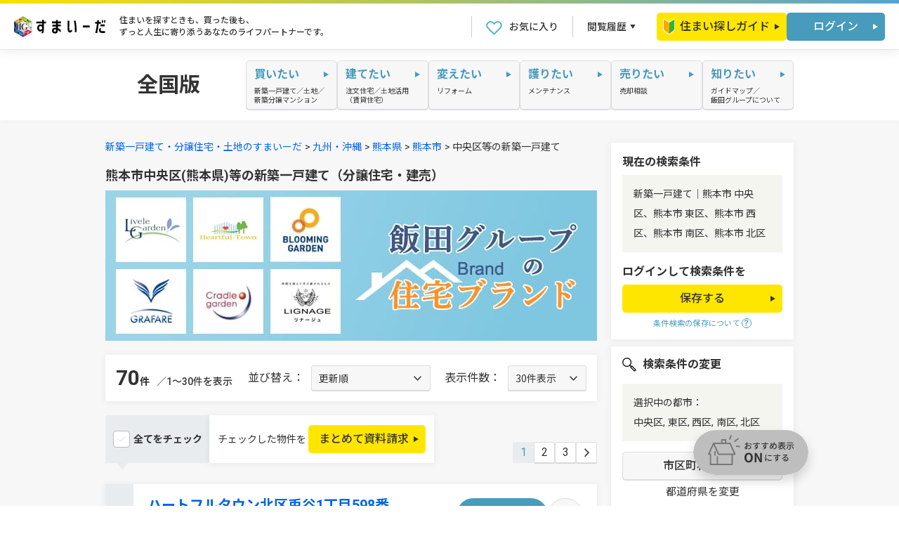

--- FILE ---
content_type: text/html; charset=UTF-8
request_url: https://sumaiida.com/search/list.php?kind=2&city_cd=43101-43102-43103-43104-43105
body_size: 21120
content:
<!DOCTYPE html>
<html lang="ja">
<head prefix="og: http://ogp.me/ns# fb: http://ogp.me/ns/fb# article: http://ogp.me/ns/article#">
<meta charset="UTF-8">
<meta name="viewport" content="width=device-width,maximum-scale=1.0">
<meta name="format-detection" content="telephone=no,address=no,email=no">
<meta name="robots" content="index,follow,noodp">
<meta name="description" content="熊本市中央区(熊本県)等などの新築一戸建て・分譲住宅・建売の売買物件情報を探せます。飯田グループホールディングスが熊本市中央区(熊本県)等のマイホーム探しや住宅購入、お住まいの住み替えを全力でサポートします。【すまいーだ】">
<title>熊本市中央区(熊本県)等の新築一戸建て(分譲住宅・建売)【すまいーだ】</title>
<meta property="og:url" content="https://sumaiida.com/search/list.php?kind=2&city_cd=43101-43102-43103-43104-43105">
<meta property="og:type" content="article"><meta name="description" content="熊本市中央区(熊本県)等などの新築一戸建て・分譲住宅・建売の売買物件情報を探せます。飯田グループホールディングスが熊本市中央区(熊本県)等のマイホーム探しや住宅購入、お住まいの住み替えを全力でサポートします。【すまいーだ】">
<meta property="og:image" content="https://sumaiida.com/_assets/img/og.png">
<meta property="og:title" content="熊本市中央区(熊本県)等の新築一戸建て(分譲住宅・建売)【すまいーだ】">
<meta property="og:description" content="熊本市中央区(熊本県)等などの新築一戸建て・分譲住宅・建売の売買物件情報を探せます。飯田グループホールディングスが熊本市中央区(熊本県)等のマイホーム探しや住宅購入、お住まいの住み替えを全力でサポートします。【すまいーだ】">
<meta property="og:site_name" content="すまいーだ">
<meta property="og:locale" content="ja_JP">
<meta name="twitter:card" content="summary_large_image">
<meta name="twitter:site" content="@sumaiida">
<link rel="canonical" href="https://sumaiida.com/search/list.php?kind=2&city_cd=43101-43102-43103-43104-43105">
<link rel="apple-touch-icon" href="/_assets/img/apple-touch-icon.png" sizes="180x180">
<link rel="icon" href="/_assets/img/favicon.png" type="image/png">
<link rel="icon" href="/_assets/img/favicon.svg" type="image/svg+xml">
<link rel="preconnect" href="//fonts.googleapis.com">
<link rel="preconnect" href="//fonts.gstatic.com" crossorigin>
<!-- css -->
<link rel="stylesheet" href="//fonts.googleapis.com/css2?family=Noto+Sans+JP:wght@400;500;700&family=Roboto:wght@400;500;700&display=swap">
<link rel="stylesheet" href="//cdnjs.cloudflare.com/ajax/libs/Swiper/8.0.6/swiper-bundle.min.css">
<link rel="stylesheet" href="/_assets/css/style.css?20251119">
<link rel="stylesheet" href="/_assets/css/commonStyle.css?20251119">
    <link rel="stylesheet" href="/_assets/css/modal.css?20251119">
<!-- JS -->
<script src="//cdnjs.cloudflare.com/ajax/libs/jquery/3.7.1/jquery.min.js" integrity="sha512-v2CJ7UaYy4JwqLDIrZUI/4hqeoQieOmAZNXBeQyjo21dadnwR+8ZaIJVT8EE2iyI61OV8e6M8PP2/4hpQINQ/g==" crossorigin="anonymous" referrerpolicy="no-referrer"></script>
<script src="//cdnjs.cloudflare.com/ajax/libs/Swiper/8.4.5/swiper-bundle.min.js" defer></script>
<script src="//cdnjs.cloudflare.com/ajax/libs/js-cookie/3.0.1/js.cookie.min.js" async></script>
<script src="/_assets/js/script.js?20251119" defer></script>
    <script src="/_assets/js/modal.js?20251119" defer></script>
    <script src="/_assets/js/list.js?20251119" defer></script>
<!-- Google Tag Manager -->
<script>(function(w,d,s,l,i){w[l]=w[l]||[];w[l].push({'gtm.start':
new Date().getTime(),event:'gtm.js'});var f=d.getElementsByTagName(s)[0],
j=d.createElement(s),dl=l!='dataLayer'?'&l='+l:'';j.async=true;j.src=
'https://www.googletagmanager.com/gtm.js?id='+i+dl;f.parentNode.insertBefore(j,f);
})(window,document,'script','dataLayer','GTM-TGMLWW');</script>
<!-- End Google Tag Manager -->

<!-- karte block -->
<script src="https://cdn-blocks.karte.io/f34aeb8cbe2da3d6ac59b441a3826d97/builder.js"></script>
<script type="text/javascript">
    (function sendKarteEvents(retryCount = 0) {
        if (typeof krt === 'function') {
                            krt('send', 'search_sumaiida', {"area":"九州・沖縄","prefecture":"熊本県","train_route":"","specific_area":["熊本市 中央区","熊本市 東区","熊本市 西区","熊本市 南区","熊本市 北区"],"price":{"upper":9999999,"lower":0},"tochisize":{"upper":99999,"lower":0},"max_size":99999,"min_size":0,"layout":"","walking_minutes":"","floors":[],"special_conditions":[],"kind":"戸建て"});
                    } else if (retryCount < 50) {
            setTimeout(function() {
                sendKarteEvents(retryCount + 1);
            }, 100);
        }
    })();
</script>
</head>
<body>

<!-- Google Tag Manager (noscript) -->
<noscript><iframe src="https://www.googletagmanager.com/ns.html?id=GTM-TGMLWW" 
height="0" width="0" style="display:none;visibility:hidden"></iframe></noscript>
<!-- End Google Tag Manager (noscript) -->
<header>
	<div class="headerInner">
		<a href="/" class="headerLogo">
			<img src="/_assets/img/common/logo_sumaiida.svg" alt="すまいーだ" width="130" height="30">
		</a>
		<p class="headerLead">住まいを探すときも、買った後も、<br>ずっと人生に寄り添うあなたのライフパートナーです。</p>		<ul class="headerNavA">
			<li class="headerNavA_fav">
				<a href="/customer/favorite/"><span><i class="icon_heart"></i></span><p>お気に入り</p></a>
			</li>
			<li class="headerNavA_his">
				<a href="" class="JS-toggleHeaderHistory"><p>閲覧履歴</p><i class="icon_"></i></a>
				<a href="" class="JS-toggleHeaderHistory"><span><i class="icon_"></i></span><p>閲覧履歴</p></a>

			</li>
			<li class="headerNavA_men">
				<a href="" class="JS-toggleMenuSP"><span><i class="icon_"></i></span><p>メニュー</p></a>
			</li>
		</ul>
		<ul class="headerNavB">
			<li>
				<a href="/guide/" class="btn_B-Y"><img src="/_assets/img/common/icon_beginner.svg" alt="">住まい探しガイド</a>
			</li>
			<li>
				<a href="/customer/login/" class="btn_B-C">ログイン</a>
			</li>
		</ul>
	</div>
</header>

<div class="headerHistory">
	<div class="headerHistory_wrapper">
		<div class="headerHistory_inner">
			<div class="headerHistory_box">
				<p class="headerHistory_title">最近閲覧した物件</p>
				<ul class="isTypeA">
<li style="padding:10px">閲覧履歴がありません</li>				</ul>
			</div>
			<div class="headerHistory_box">
				<p class="headerHistory_title">最近検索した条件</p>
				<ul class="isTypeB">
<li style="padding:10px">検索履歴がありません</li>				</ul>
			</div>
		</div>
	</div>
</div>

<nav class="headerNavSP">
	<p class="headerNavSP_lead">すまいーだは、あなたに合った住まい探しをご案内します。</p>
	<div class="headerNavSP_btns">
		<p class="headerNavSP_title"><img src="/_assets/img/common/icon_beginner.svg" alt="">まずはここから</p>
		<a href="/guide/" class="btn_B-Y">住まい探しガイド</a>
		<a href="/shindan_type/" class="btn_B-Y"><span>住まい探しの</span><span>自分軸診断</span></a>
	</div>
	<p class="headingHex">サービスメニュー</p>
	<ul class="headerNavSPLinks isTypeA">
		<!--<li class="isTypeA"><a href="/kaitai/<!--?php echo $headerNavSP_path ?>/" class="btn_"><em>買いたい</em><span>新築一戸建て／土地／<br>新築分譲マンション</span></a></li>
		<li class="isTypeB"><a href="/ikkodate/<!--?php echo $head_area;?>/" class="btn_"><span>新築一戸建て</span></a></li>
		<li class="isTypeB"><a href="/tochi/<!--?php echo $head_area;?>/" class="btn_"><span>土地</span></a></li>
		<li class="isTypeB"><a href="/mansion" class="btn_"><span>新築分譲マンション</span></a></li>-->
		<li class="isTypeA"><a href="/customhome/" target="_blank" class="btn_"><em>建てたい</em><span>注文住宅</span></a></li>
		<li class="isTypeB"><a href="/customhome/chintaiheiyo/" class="btn_"><span>賃貸併用住宅</span></a></li>
		<li class="isTypeB"><a href="/customhome/chintaijutaku/" class="btn_"><span>土地活用（賃貸住宅）</span></a></li>
		<li class="isTypeA"><a href="/reform/" class="btn_"><em>変えたい</em><span>リフォーム</span></a></li>
		<li class="isTypeA"><a href="/maintenance/" class="btn_"><em>護りたい</em><span>メンテナンス</span></a></li>
		<li class="isTypeA"><a href="/saleconsultation/" class="btn_"><em>売りたい</em><span>売却相談</span></a></li>
		<li class="isTypeA"><a href="/shiritai/" class="btn_"><em>知りたい</em><span>飯田グループについて</span></a></li>
		<li class="isTypeB"><a href="/guide/" class="btn_"><span>住まい探しガイド</span></a></li>
		<li class="isTypeB"><a href="/use/" class="btn_"><span>すまいーだの使い方と便利な会員サービス</span></a></li>
		<li class="isTypeB"><a href="/ighd/" class="btn_"><span>飯田グループホールディングスについて</span></a></li>
	</ul>
	<p class="headingHex">会員メニュー</p>
	<ul class="headerNavSPLinks isTypeB">
		<li><a href="/customer/login/" class="btn_">ログイン</a></li>
		<li><a href="/customer/regist/" class="btn_">会員登録</a></li>
		<li><a href="/search/favorite.php" class="btn_">お気に入り</a></li>
	</ul>
</nav>
<div class="boxWide bandnav">
	<nav class="box">
		<div class="bandnavTitle">
			<p>全国版</p>
					</div>
		<ul class="bandnavPanels">
			<li>
				<p class="bandnavPanels_panel"><span>買いたい</span><span>新築一戸建て／土地／<br>新築分譲マンション</span></p>
				<div class="boxWide megamenu">
	<div class="box">
		<p class="megamenuTtile">新築一戸建て・土地・新築分譲マンションの購入をご検討の方へ</p>
<div class="megamenuType">
	<p class="megamenuType_head megamenuType_head-A">お悩みの方はこちら</p>
	<div class="megamenuType_body">
		<a href="/kaitai/kanto/" class="btn_C-W">買いたい</a>
		<p class="megamenuType_bodyText">住まい購入を検討している方向けの役立つコンテンツをご紹介いたします。</p>
	</div>
	<p class="megamenuType_head megamenuType_head-B">すぐ検索したい方はこちら</p>
	<div class="megamenuType_body">
		<a href="/ikkodate/kanto/" class="btn_C-W">新築一戸建て</a>
		<div class="megamenuType_links">
			<div>
				<p class="megamenuType_linksTitle">地域から探す</p>
				<ul class="megamenuType_linksList">
					<li><a href='/ikkodate/area/kanto/ibaraki/'>茨城</a></li><li><a href='/ikkodate/area/kanto/tochigi/'>栃木</a></li><li><a href='/ikkodate/area/kanto/gunma/'>群馬</a></li><li><a href='/ikkodate/area/kanto/saitama/'>埼玉</a></li><li><a href='/ikkodate/area/kanto/chiba/'>千葉</a></li><li><a href='/ikkodate/area/kanto/tokyo/'>東京</a></li><li><a href='/ikkodate/area/kanto/kanagawa/'>神奈川</a></li>
				</ul>
			</div>
			<div>
				<p class="megamenuType_linksTitle">路線から探す</p>
				<ul class="megamenuType_linksList">
					<li><a href='/ikkodate/line/kanto/ibaraki/'>茨城</a></li><li><a href='/ikkodate/line/kanto/tochigi/'>栃木</a></li><li><a href='/ikkodate/line/kanto/gunma/'>群馬</a></li><li><a href='/ikkodate/line/kanto/saitama/'>埼玉</a></li><li><a href='/ikkodate/line/kanto/chiba/'>千葉</a></li><li><a href='/ikkodate/line/kanto/tokyo/'>東京</a></li><li><a href='/ikkodate/line/kanto/kanagawa/'>神奈川</a></li>
				</ul>
			</div>
		</div>
	</div>
	<div class="megamenuType_body">
		<a href="/tochi/kanto/" class="btn_C-W">土地</a>
		<div class="megamenuType_links">
			<div>
				<p class="megamenuType_linksTitle">地域から探す</p>
				<ul class="megamenuType_linksList">
					<li><a href='/tochi/area/kanto/ibaraki/'>茨城</a></li><li><a href='/tochi/area/kanto/tochigi/'>栃木</a></li><li><a href='/tochi/area/kanto/gunma/'>群馬</a></li><li><a href='/tochi/area/kanto/saitama/'>埼玉</a></li><li><a href='/tochi/area/kanto/chiba/'>千葉</a></li><li><a href='/tochi/area/kanto/tokyo/'>東京</a></li><li><a href='/tochi/area/kanto/kanagawa/'>神奈川</a></li>
				</ul>
			</div>
			<div>
				<p class="megamenuType_linksTitle">路線から探す</p>
				<ul class="megamenuType_linksList">
					<li><a href='/tochi/line/kanto/ibaraki/'>茨城</a></li><li><a href='/tochi/line/kanto/tochigi/'>栃木</a></li><li><a href='/tochi/line/kanto/gunma/'>群馬</a></li><li><a href='/tochi/line/kanto/saitama/'>埼玉</a></li><li><a href='/tochi/line/kanto/chiba/'>千葉</a></li><li><a href='/tochi/line/kanto/tokyo/'>東京</a></li><li><a href='/tochi/line/kanto/kanagawa/'>神奈川</a></li>
				</ul>
			</div>
		</div>
	</div>
	<div class="megamenuType_body">
		<a href="/mansion/" class="btn_C-W">新築分譲マンション</a>
	</div>
</div>	</div>
</div>

			</li>
			<li>
				<p class="bandnavPanels_panel"><span>建てたい</span><span>注文住宅／土地活用<br>（賃貸住宅）</span></p>
				<div class="boxWide megamenu megamenu02">
					<div class="box">
						<p class="megamenuTtile">注文住宅・賃貸併用住宅・賃貸住宅をご検討の方へ</p>
						<div class="megamenuType">
						<!--<p class="megamenuType_head">すぐ検索したい方はこちら</p>-->
							<div class="megamenuType_body">
								<a href="/customhome/" class="btn_C-W" target="_blank">注文住宅</a>
							</div>
							<div class="megamenuType_body">
								<a href="/customhome/chintaiheiyo/" class="btn_C-W">賃貸併用住宅</a>
							</div>
							<div class="megamenuType_body">
								<a href="/customhome/chintaijutaku/" class="btn_C-W">土地活用（賃貸住宅）</a>
							</div>
						</div>
					</div>
				</div>
			</li>
			<li>
				<a href="/reform/" class="bandnavPanels_panel"><span>変えたい</span><span>リフォーム</span></a>
			</li>
			<li>
				<a href="/maintenance/" class="bandnavPanels_panel"><span>護りたい</span><span>メンテナンス</span></a>
			</li>
			<li>
				<a href="/saleconsultation/" class="bandnavPanels_panel"><span>売りたい</span><span>売却相談</span></a>
			</li>
			<li>
				<a href="/shiritai/" class="bandnavPanels_panel"><span>知りたい</span><span>ガイドマップ／<br>飯田グループについて</span></a>
			</li>
		</ul>
	</nav>
</div>
<div class="wrapper pageList">

	<div class="breadcrumb">
		<ul>
			<li><a href="/">新築一戸建て・分譲住宅・土地のすまいーだ</a></li>
			<li><a href="/ikkodate/kyushu/">九州・沖縄</a></li>
<li><a href="/ikkodate/area/kyushu/kumamoto/">熊本県</a></li><li><a href="/ikkodate/list/area/kyushu/kumamoto/43100/">熊本市</a></li><li>中央区等の新築一戸建て</li>		</ul>
	</div>

	<div class="boxWide boxListWrap">

		<div class="boxListContainerL">
			<h1>熊本市中央区(熊本県)等の新築一戸建て（分譲住宅・建売）</h1>
			<div class="boxShadow boxListConditionsA infoBaloon__wrap">
				<div>
					<p>熊本県｜新築一戸建て｜地域：熊本市 中央区、熊本市 東区、熊本市 西区、熊本市 南区、熊本市 北区</p>
				</div>
                                    <a href="/customer/login/?/search/list.php?area=kyushu&pref=kumamoto&kind=2&city_cd=43101-43102-43103-43104-43105&ensen_cd=&eki_cd=&price=&l_area=&b_area=&madori=&eki_walk=&eki_walk_bus=&k_joken=&floor=&campaign=&scale=&conditions=&loan_sim=&ensen_multi=&town_cd=&word=&commute_eki=&commute_time=&commute_transfer=&select_num=30&sort=1" class="btn_B-Y">ログインして条件保存</a>
                    <div class="infoBaloon">
                        <a href="javascript:;" class="infoBaloon__link">条件検索の保存について</a>
                        <div class="infoBaloon__txt">
                            会員の方は検索条件が保存できます。<br>
                            未会員の方は、検索をスムーズにするためにも<span class="infoBaloon__txtMarker">会員登録がおすすめです！</span>
                        </div>
                    </div>
                				<!--<a href="" class="btn_B-Y">物件新着メール</a>-->
			</div>
			<div class="boxShadow setupA">
	<p><span><em>70</em>件</span>／1～30件を表示</p>
	<div>
		<span>並び替え：</span>
		<select name="" onchange="sortChange(this.value)">
        <option value="9">新着順</option>
        <option value="1" selected>更新順</option>
        <option value="7">価格が安い順</option>
        <option value="8">価格が高い順</option>
        <option value="22">建物面積が広い順</option>
        <option value="20">土地面積が広い順</option>
		</select>
		<span>表示件数：</span>
		<select name="" onchange="select_numChange(this.value)">
         <option value="10">10件表示</option>
         <option value="30" selected>30件表示</option>
         <option value="50">50件表示</option>
		</select>
	</div>
</div>			<div class="setupB">
				<div class="setupC">
	<div>
		<label><input type="checkbox" class="JS-toggleCheckbox"><i></i><span>全てを<br>チェック</span></label>
	</div>
	<p class="boxShadow"><span>チェックした物件を</span><a href="javascript:request();" class="btn_B-Y" data-target="#formListProperty">まとめて資料請求</a></p>
</div>				<ul class="setupD">
	<li><a href="/search/list.php?page_num=1&area=kyushu&pref=kumamoto&kind=2&city_cd=43101-43102-43103-43104-43105&ensen_cd=&eki_cd=&price=&l_area=&b_area=&madori=&eki_walk=&eki_walk_bus=&k_joken=&floor=&campaign=&scale=&conditions=&loan_sim=&ensen_multi=&town_cd=&word=&commute_eki=&commute_time=&commute_transfer=&select_num=30&sort=1" class="isCurrent">1</a></li>
	<li><a href="/search/list.php?page_num=2&area=kyushu&pref=kumamoto&kind=2&city_cd=43101-43102-43103-43104-43105&ensen_cd=&eki_cd=&price=&l_area=&b_area=&madori=&eki_walk=&eki_walk_bus=&k_joken=&floor=&campaign=&scale=&conditions=&loan_sim=&ensen_multi=&town_cd=&word=&commute_eki=&commute_time=&commute_transfer=&select_num=30&sort=1" class="">2</a></li>
	<li><a href="/search/list.php?page_num=3&area=kyushu&pref=kumamoto&kind=2&city_cd=43101-43102-43103-43104-43105&ensen_cd=&eki_cd=&price=&l_area=&b_area=&madori=&eki_walk=&eki_walk_bus=&k_joken=&floor=&campaign=&scale=&conditions=&loan_sim=&ensen_multi=&town_cd=&word=&commute_eki=&commute_time=&commute_transfer=&select_num=30&sort=1" class="">3</a></li>
	<li><a href="/search/list.php?page_num=2&area=kyushu&pref=kumamoto&kind=2&city_cd=43101-43102-43103-43104-43105&ensen_cd=&eki_cd=&price=&l_area=&b_area=&madori=&eki_walk=&eki_walk_bus=&k_joken=&floor=&campaign=&scale=&conditions=&loan_sim=&ensen_multi=&town_cd=&word=&commute_eki=&commute_time=&commute_transfer=&select_num=30&sort=1"><i class="icon_arrow_R"></i></a></li></ul>			</div>
			<form action="" class="boxListPropertyWrap JS-toggleCheckboxTarget" id="formListProperty" name="form2" action=" method="post"">

				<div class="boxShadow boxListProperty ">
					<div class="boxListProperty_head">
						<div class="boxListProperty_check"><label><input type="checkbox" name="request_b_number[]" value="H00130055997" id="H00130055997"><i></i><span></span></label></div>
						<div class="boxListProperty_meta">
							<h2><a href="/ikkodate/kyushu/kumamoto/1012401010815PJ-053852-2/" target="_blank" class="clickable-container">ハートフルタウン北区兎谷1丁目598番</a></h2>
						</div>
						<div class="boxListProperty_btn">
							<a href="/estate/inquiry/?request_b_number=H00130055997" class="boxListProperty_btn-req" target="_blank">資料請求する</a>
							<a href="javascript:void(0);" onclick="favEntry('H00130055997');return false;" class="boxListProperty_btn-fav JS-listFavorite fav_btnH00130055997"></a>
						</div>
					</div>
					<ul class="propertytag">
						<li class="propertytag-new">価格変更</li>
						
					</ul>
					<div class="boxListProperty_body">
						<ul class="boxListProperty_pic">
							<li><a href="/ikkodate/kyushu/kumamoto/1012401010815PJ-053852-2/" target="_blank"><img loading="lazy" src="/bukken/image/H00130055997_3.jpg" alt=""></a></li>
							<li><a href="/ikkodate/kyushu/kumamoto/1012401010815PJ-053852-2/" target="_blank"><img loading="lazy" src="/bukken/image/H00130055997_19.jpg" alt="ハートフルタウン北区兎谷1丁目598番の見取り図"></a></li>
							<li><a href="/ikkodate/kyushu/kumamoto/1012401010815PJ-053852-2/" target="_blank"><img loading="lazy" src="/bukken/image/H00130055997_4.jpg" alt="ハートフルタウン北区兎谷1丁目598番の外観②"></a></li>
						</ul>
						<dl class="clickableArea boxListProperty_detail" data-url="/ikkodate/kyushu/kumamoto/1012401010815PJ-053852-2/">
							<dt>販売価格</dt><dd>3,090万円</dd>
							<dt>所在地</dt><dd>熊本県熊本市 北区兎谷１丁目2-101</dd>
							<dt>沿線・駅</dt><dd>熊本電気鉄道「亀井」駅まで徒歩14分</dd>

							<dt>土地<span>面積</span></dt><dd>164.04m&sup2;</dd>
							<dt>間取り</dt><dd>4LDK</dd>
							<dt>建物<span>面積</span></dt><dd>100.4m&sup2;</dd>
							<dt>販売棟数</dt><dd>1棟</dd>

							<dt>掲載写真</dt><dd>8枚</dd>
						</dl>
					</div>
                    <div class="boxListProperty_office">
                        <div class="boxListProperty_officeHead">
                            <div>
                                <p class="boxListProperty_officeName">ホームトレードセンター株式会社<br>熊本営業所</p>
                                <a class="boxListProperty_officeBtn JS-listOfficeToggle">販売店コメントを<span></span><i class="icon_"></i></a>
                            </div>
                            <p class="boxListProperty_officeTel">TEL 0120-888-317</p>
                        </div>
                                    <div class="boxListProperty_officeBody">
                <p>☆清水小学校・竜南中学校校区☆
駐車並列3台可！
パントリー、ウォークインクローゼットと収納スペースいっぱい！</p>
							</div>
                    </div>
				</div><!-- // .boxListProperty -->
				<div class="boxShadow boxListProperty ">
					<div class="boxListProperty_head">
						<div class="boxListProperty_check"><label><input type="checkbox" name="request_b_number[]" value="H00130039906" id="H00130039906"><i></i><span></span></label></div>
						<div class="boxListProperty_meta">
							<h2><a href="/ikkodate/kyushu/kumamoto/5011601000515580631-2/" target="_blank" class="clickable-container">リーブルガーデン東区戸島第十一</a></h2>
						</div>
						<div class="boxListProperty_btn">
							<a href="/estate/inquiry/?request_b_number=H00130039906" class="boxListProperty_btn-req" target="_blank">資料請求する</a>
							<a href="javascript:void(0);" onclick="favEntry('H00130039906');return false;" class="boxListProperty_btn-fav JS-listFavorite fav_btnH00130039906"></a>
						</div>
					</div>
					<ul class="propertytag">
						<li class="propertytag-new">価格変更</li>
						
					</ul>
					<div class="boxListProperty_body">
						<ul class="boxListProperty_pic">
							<li><a href="/ikkodate/kyushu/kumamoto/5011601000515580631-2/" target="_blank"><img loading="lazy" src="/bukken/image/H00130039906_3.jpg" alt=""></a></li>
							<li><a href="/ikkodate/kyushu/kumamoto/5011601000515580631-2/" target="_blank"><img loading="lazy" src="/bukken/image/H00130039906_19.jpg" alt="リーブルガーデン東区戸島第十一の見取り図"></a></li>
							<li><a href="/ikkodate/kyushu/kumamoto/5011601000515580631-2/" target="_blank"><img loading="lazy" src="/bukken/image/H00130039906_4.jpg" alt="リーブルガーデン東区戸島第十一の外観②"></a></li>
						</ul>
						<dl class="clickableArea boxListProperty_detail" data-url="/ikkodate/kyushu/kumamoto/5011601000515580631-2/">
							<dt>販売価格</dt><dd>2,698万円</dd>
							<dt>所在地</dt><dd>熊本県熊本市 東区戸島３丁目9-72</dd>
							<dt>沿線・駅</dt><dd>熊本市健軍線「水道町」駅までバス43分「北向」停徒歩3分</dd>

							<dt>土地<span>面積</span></dt><dd>192.19m&sup2;</dd>
							<dt>間取り</dt><dd>4LDK</dd>
							<dt>建物<span>面積</span></dt><dd>101.02m&sup2;</dd>
							<dt>販売棟数</dt><dd>1棟</dd>

							<dt>掲載写真</dt><dd>13枚</dd>
						</dl>
					</div>
                    <div class="boxListProperty_office">
                        <div class="boxListProperty_officeHead">
                            <div>
                                <p class="boxListProperty_officeName">ホームトレードセンター株式会社<br>熊本営業所</p>
                                <a class="boxListProperty_officeBtn JS-listOfficeToggle">販売店コメントを<span></span><i class="icon_"></i></a>
                            </div>
                            <p class="boxListProperty_officeTel">TEL 0120-888-317</p>
                        </div>
                                    <div class="boxListProperty_officeBody">
                <p>家族の物語が生まれる4LDK。ご案内いたしますのでお気軽にご連絡ください。 
長期優良住宅認定物件となります。</p>
							</div>
                    </div>
				</div><!-- // .boxListProperty -->
				<div class="boxShadow boxListProperty ">
					<div class="boxListProperty_head">
						<div class="boxListProperty_check"><label><input type="checkbox" name="request_b_number[]" value="H00130045296" id="H00130045296"><i></i><span></span></label></div>
						<div class="boxListProperty_meta">
							<h2><a href="/ikkodate/kyushu/kumamoto/5011601000515582944-2/" target="_blank" class="clickable-container">リーブルガーデン東区長嶺西第二</a></h2>
						</div>
						<div class="boxListProperty_btn">
							<a href="/estate/inquiry/?request_b_number=H00130045296" class="boxListProperty_btn-req" target="_blank">資料請求する</a>
							<a href="javascript:void(0);" onclick="favEntry('H00130045296');return false;" class="boxListProperty_btn-fav JS-listFavorite fav_btnH00130045296"></a>
						</div>
					</div>
					<ul class="propertytag">
						<li class="propertytag-new">価格変更</li>
						
					</ul>
					<div class="boxListProperty_body">
						<ul class="boxListProperty_pic">
							<li><a href="/ikkodate/kyushu/kumamoto/5011601000515582944-2/" target="_blank"><img loading="lazy" src="/bukken/image/H00130045296_6.jpg" alt=""></a></li>
							<li><a href="/ikkodate/kyushu/kumamoto/5011601000515582944-2/" target="_blank"><img loading="lazy" src="/bukken/image/H00130045296_21.jpg" alt="リーブルガーデン東区長嶺西第二の見取り図"></a></li>
							<li><a href="/ikkodate/kyushu/kumamoto/5011601000515582944-2/" target="_blank"><img loading="lazy" src="/bukken/image/H00130045296_10.jpg" alt="リーブルガーデン東区長嶺西第二の外観②"></a></li>
						</ul>
						<dl class="clickableArea boxListProperty_detail" data-url="/ikkodate/kyushu/kumamoto/5011601000515582944-2/">
							<dt>販売価格</dt><dd>2,998万円・3,098万円</dd>
							<dt>所在地</dt><dd>熊本県熊本市 東区長嶺西２丁目2553-1</dd>
							<dt>沿線・駅</dt><dd>豊肥本線「東海学園前」駅までバス26分「福祉センターグラウンド前」停徒歩12分</dd>

							<dt>土地<span>面積</span></dt><dd>175.21m&sup2;・<br>179.52m&sup2;</dd>
							<dt>間取り</dt><dd>4LDK</dd>
							<dt>建物<span>面積</span></dt><dd>101.02m&sup2;・<br>108.47m&sup2;</dd>
							<dt>販売棟数</dt><dd>2棟</dd>

							<dt>掲載写真</dt><dd>9枚</dd>
						</dl>
					</div>
                    <div class="boxListProperty_office">
                        <div class="boxListProperty_officeHead">
                            <div>
                                <p class="boxListProperty_officeName">ホームトレードセンター株式会社<br>熊本営業所</p>
                                <a class="boxListProperty_officeBtn JS-listOfficeToggle">販売店コメントを<span></span><i class="icon_"></i></a>
                            </div>
                            <p class="boxListProperty_officeTel">TEL 0120-888-317</p>
                        </div>
                                    <div class="boxListProperty_officeBody">
                <p>長期優良住宅！
人気の長嶺エリア！
大型商業施設徒歩圏内！

</p>
							</div>
                    </div>
				</div><!-- // .boxListProperty -->
				<div class="boxShadow boxListProperty ">
					<div class="boxListProperty_head">
						<div class="boxListProperty_check"><label><input type="checkbox" name="request_b_number[]" value="H00130045301" id="H00130045301"><i></i><span></span></label></div>
						<div class="boxListProperty_meta">
							<h2><a href="/ikkodate/kyushu/kumamoto/5011601000515584443-2/" target="_blank" class="clickable-container">リーブルガーデン西区横手第二</a></h2>
						</div>
						<div class="boxListProperty_btn">
							<a href="/estate/inquiry/?request_b_number=H00130045301" class="boxListProperty_btn-req" target="_blank">資料請求する</a>
							<a href="javascript:void(0);" onclick="favEntry('H00130045301');return false;" class="boxListProperty_btn-fav JS-listFavorite fav_btnH00130045301"></a>
						</div>
					</div>
					<ul class="propertytag">
						
						
					</ul>
					<div class="boxListProperty_body">
						<ul class="boxListProperty_pic">
							<li><a href="/ikkodate/kyushu/kumamoto/5011601000515584443-2/" target="_blank"><img loading="lazy" src="/bukken/image/H00130045301_3.jpg" alt=""></a></li>
							<li><a href="/ikkodate/kyushu/kumamoto/5011601000515584443-2/" target="_blank"><img loading="lazy" src="/bukken/image/H00130045301_19.jpg" alt="リーブルガーデン西区横手第二の見取り図"></a></li>
							<li><a href="/ikkodate/kyushu/kumamoto/5011601000515584443-2/" target="_blank"><img loading="lazy" src="/bukken/image/H00130045301_4.jpg" alt="リーブルガーデン西区横手第二の外観②"></a></li>
						</ul>
						<dl class="clickableArea boxListProperty_detail" data-url="/ikkodate/kyushu/kumamoto/5011601000515584443-2/">
							<dt>販売価格</dt><dd>3,298万円～3,448万円</dd>
							<dt>所在地</dt><dd>熊本県熊本市 西区横手５丁目6</dd>
							<dt>沿線・駅</dt><dd>熊本市上熊本線「段山町」駅まで徒歩13分</dd>

							<dt>土地<span>面積</span></dt><dd>162m&sup2;～<br>179.69m&sup2;</dd>
							<dt>間取り</dt><dd>4LDK</dd>
							<dt>建物<span>面積</span></dt><dd>99.36m&sup2;～<br>110.95m&sup2;</dd>
							<dt>販売棟数</dt><dd>3棟</dd>

							<dt>掲載写真</dt><dd>13枚</dd>
						</dl>
					</div>
                    <div class="boxListProperty_office">
                        <div class="boxListProperty_officeHead">
                            <div>
                                <p class="boxListProperty_officeName">ホームトレードセンター株式会社<br>熊本営業所</p>
                                <a class="boxListProperty_officeBtn JS-listOfficeToggle">販売店コメントを<span></span><i class="icon_"></i></a>
                            </div>
                            <p class="boxListProperty_officeTel">TEL 0120-888-317</p>
                        </div>
                                    <div class="boxListProperty_officeBody">
                <p>長期優良住宅
城山小徒歩７分、西山中徒歩９分！
商業施設徒歩圏内！</p>
							</div>
                    </div>
				</div><!-- // .boxListProperty -->
				<div class="boxShadow boxListProperty ">
					<div class="boxListProperty_head">
						<div class="boxListProperty_check"><label><input type="checkbox" name="request_b_number[]" value="H00130054512" id="H00130054512"><i></i><span></span></label></div>
						<div class="boxListProperty_meta">
							<h2><a href="/ikkodate/kyushu/kumamoto/5011601000515582621-2/" target="_blank" class="clickable-container">リーブルガーデン西区池亀町</a></h2>
						</div>
						<div class="boxListProperty_btn">
							<a href="/estate/inquiry/?request_b_number=H00130054512" class="boxListProperty_btn-req" target="_blank">資料請求する</a>
							<a href="javascript:void(0);" onclick="favEntry('H00130054512');return false;" class="boxListProperty_btn-fav JS-listFavorite fav_btnH00130054512"></a>
						</div>
					</div>
					<ul class="propertytag">
						<li class="propertytag-new">価格変更</li>
						
					</ul>
					<div class="boxListProperty_body">
						<ul class="boxListProperty_pic">
							<li><a href="/ikkodate/kyushu/kumamoto/5011601000515582621-2/" target="_blank"><img loading="lazy" src="/bukken/image/H00130054512_3.jpg" alt=""></a></li>
							<li><a href="/ikkodate/kyushu/kumamoto/5011601000515582621-2/" target="_blank"><img loading="lazy" src="/bukken/image/H00130054512_19.jpg" alt="リーブルガーデン西区池亀町の見取り図"></a></li>
							<li><a href="/ikkodate/kyushu/kumamoto/5011601000515582621-2/" target="_blank"><img loading="lazy" src="/bukken/image/H00130054512_4.jpg" alt="リーブルガーデン西区池亀町の外観②"></a></li>
						</ul>
						<dl class="clickableArea boxListProperty_detail" data-url="/ikkodate/kyushu/kumamoto/5011601000515582621-2/">
							<dt>販売価格</dt><dd>3,348万円・3,398万円</dd>
							<dt>所在地</dt><dd>熊本県熊本市 西区池亀町9</dd>
							<dt>沿線・駅</dt><dd>鹿児島本線「上熊本」駅まで徒歩12分</dd>

							<dt>土地<span>面積</span></dt><dd>216.46m&sup2;・<br>225.04m&sup2;</dd>
							<dt>間取り</dt><dd>4LDK</dd>
							<dt>建物<span>面積</span></dt><dd>100.61m&sup2;・<br>111.79m&sup2;</dd>
							<dt>販売棟数</dt><dd>2棟</dd>

							<dt>掲載写真</dt><dd>9枚</dd>
						</dl>
					</div>
                    <div class="boxListProperty_office">
                        <div class="boxListProperty_officeHead">
                            <div>
                                <p class="boxListProperty_officeName">ホームトレードセンター株式会社<br>熊本営業所</p>
                                <a class="boxListProperty_officeBtn JS-listOfficeToggle">販売店コメントを<span></span><i class="icon_"></i></a>
                            </div>
                            <p class="boxListProperty_officeTel">TEL 0120-888-317</p>
                        </div>
                                    <div class="boxListProperty_officeBody">
                <p>長期優良住宅
鹿児島本線「上熊本」駅徒歩１２分！
小中学校徒歩圏内！</p>
							</div>
                    </div>
				</div><!-- // .boxListProperty -->
				<div class="boxShadow boxListProperty ">
					<div class="boxListProperty_head">
						<div class="boxListProperty_check"><label><input type="checkbox" name="request_b_number[]" value="H00130054516" id="H00130054516"><i></i><span></span></label></div>
						<div class="boxListProperty_meta">
							<h2><a href="/ikkodate/kyushu/kumamoto/5011601000515591498-2/" target="_blank" class="clickable-container">リーブルガーデン南区八分字町第四</a></h2>
						</div>
						<div class="boxListProperty_btn">
							<a href="/estate/inquiry/?request_b_number=H00130054516" class="boxListProperty_btn-req" target="_blank">資料請求する</a>
							<a href="javascript:void(0);" onclick="favEntry('H00130054516');return false;" class="boxListProperty_btn-fav JS-listFavorite fav_btnH00130054516"></a>
						</div>
					</div>
					<ul class="propertytag">
						
						
					</ul>
					<div class="boxListProperty_body">
						<ul class="boxListProperty_pic">
							<li><a href="/ikkodate/kyushu/kumamoto/5011601000515591498-2/" target="_blank"><img loading="lazy" src="/bukken/image/H00130054516_3.jpg" alt=""></a></li>
							<li><a href="/ikkodate/kyushu/kumamoto/5011601000515591498-2/" target="_blank"><img loading="lazy" src="/bukken/image/H00130054516_19.jpg" alt="リーブルガーデン南区八分字町第四の見取り図"></a></li>
							<li><a href="/ikkodate/kyushu/kumamoto/5011601000515591498-2/" target="_blank"><img loading="lazy" src="/bukken/image/H00130054516_4.jpg" alt="リーブルガーデン南区八分字町第四の外観②"></a></li>
						</ul>
						<dl class="clickableArea boxListProperty_detail" data-url="/ikkodate/kyushu/kumamoto/5011601000515591498-2/">
							<dt>販売価格</dt><dd>2,698万円</dd>
							<dt>所在地</dt><dd>熊本県熊本市 南区八分字町2494</dd>
							<dt>沿線・駅</dt><dd>鹿児島本線「西熊本」駅までバス10分「会冨」停徒歩15分</dd>

							<dt>土地<span>面積</span></dt><dd>152.85m&sup2;</dd>
							<dt>間取り</dt><dd>4LDK</dd>
							<dt>建物<span>面積</span></dt><dd>105.16m&sup2;</dd>
							<dt>販売棟数</dt><dd>1棟</dd>

							<dt>掲載写真</dt><dd>7枚</dd>
						</dl>
					</div>
                    <div class="boxListProperty_office">
                        <div class="boxListProperty_officeHead">
                            <div>
                                <p class="boxListProperty_officeName">ホームトレードセンター株式会社<br>熊本営業所</p>
                                <a class="boxListProperty_officeBtn JS-listOfficeToggle">販売店コメントを<span></span><i class="icon_"></i></a>
                            </div>
                            <p class="boxListProperty_officeTel">TEL 0120-888-317</p>
                        </div>
                                    <div class="boxListProperty_officeBody">
                <p>「長期優良住宅対象！」小学校徒歩圏内！！</p>
							</div>
                    </div>
				</div><!-- // .boxListProperty -->
				<div class="boxShadow boxListProperty ">
					<div class="boxListProperty_head">
						<div class="boxListProperty_check"><label><input type="checkbox" name="request_b_number[]" value="H00130053952" id="H00130053952"><i></i><span></span></label></div>
						<div class="boxListProperty_meta">
							<h2><a href="/ikkodate/kyushu/kumamoto/5011601000515591138-2/" target="_blank" class="clickable-container">リーブルガーデン南区田井島</a></h2>
						</div>
						<div class="boxListProperty_btn">
							<a href="/estate/inquiry/?request_b_number=H00130053952" class="boxListProperty_btn-req" target="_blank">資料請求する</a>
							<a href="javascript:void(0);" onclick="favEntry('H00130053952');return false;" class="boxListProperty_btn-fav JS-listFavorite fav_btnH00130053952"></a>
						</div>
					</div>
					<ul class="propertytag">
						
						
					</ul>
					<div class="boxListProperty_body">
						<ul class="boxListProperty_pic">
							<li><a href="/ikkodate/kyushu/kumamoto/5011601000515591138-2/" target="_blank"><img loading="lazy" src="/bukken/image/H00130053952_3.jpg" alt=""></a></li>
							<li><a href="/ikkodate/kyushu/kumamoto/5011601000515591138-2/" target="_blank"><img loading="lazy" src="/bukken/image/H00130053952_19.jpg" alt="リーブルガーデン南区田井島の見取り図"></a></li>
							<li><a href="/ikkodate/kyushu/kumamoto/5011601000515591138-2/" target="_blank"><img loading="lazy" src="/bukken/image/H00130053952_4.jpg" alt="リーブルガーデン南区田井島の外観②"></a></li>
						</ul>
						<dl class="clickableArea boxListProperty_detail" data-url="/ikkodate/kyushu/kumamoto/5011601000515591138-2/">
							<dt>販売価格</dt><dd>3,798万円・3,818万円</dd>
							<dt>所在地</dt><dd>熊本県熊本市 南区田井島２丁目6-40</dd>
							<dt>沿線・駅</dt><dd>豊肥本線「南熊本」駅までバス14分「田迎」停徒歩6分</dd>

							<dt>土地<span>面積</span></dt><dd>150.88m&sup2;・<br>152.57m&sup2;</dd>
							<dt>間取り</dt><dd>4LDK</dd>
							<dt>建物<span>面積</span></dt><dd>105.99m&sup2;・<br>110.96m&sup2;</dd>
							<dt>販売棟数</dt><dd>2棟</dd>

							<dt>掲載写真</dt><dd>9枚</dd>
						</dl>
					</div>
                    <div class="boxListProperty_office">
                        <div class="boxListProperty_officeHead">
                            <div>
                                <p class="boxListProperty_officeName">ホームトレードセンター株式会社<br>熊本営業所</p>
                                <a class="boxListProperty_officeBtn JS-listOfficeToggle">販売店コメントを<span></span><i class="icon_"></i></a>
                            </div>
                            <p class="boxListProperty_officeTel">TEL 0120-888-317</p>
                        </div>
                                    <div class="boxListProperty_officeBody">
                <p>長期優良住宅
小中学校徒歩圏内！
駐車並列３台可能！</p>
							</div>
                    </div>
				</div><!-- // .boxListProperty -->
				<div class="boxShadow boxListProperty ">
					<div class="boxListProperty_head">
						<div class="boxListProperty_check"><label><input type="checkbox" name="request_b_number[]" value="H00130045292" id="H00130045292"><i></i><span></span></label></div>
						<div class="boxListProperty_meta">
							<h2><a href="/ikkodate/kyushu/kumamoto/5011601000515575855-2/" target="_blank" class="clickable-container">リーブルガーデン東区昭和町第三</a></h2>
						</div>
						<div class="boxListProperty_btn">
							<a href="/estate/inquiry/?request_b_number=H00130045292" class="boxListProperty_btn-req" target="_blank">資料請求する</a>
							<a href="javascript:void(0);" onclick="favEntry('H00130045292');return false;" class="boxListProperty_btn-fav JS-listFavorite fav_btnH00130045292"></a>
						</div>
					</div>
					<ul class="propertytag">
						
						
					</ul>
					<div class="boxListProperty_body">
						<ul class="boxListProperty_pic">
							<li><a href="/ikkodate/kyushu/kumamoto/5011601000515575855-2/" target="_blank"><img loading="lazy" src="/bukken/image/H00130045292_3.jpg" alt=""></a></li>
							<li><a href="/ikkodate/kyushu/kumamoto/5011601000515575855-2/" target="_blank"><img loading="lazy" src="/bukken/image/H00130045292_19.jpg" alt="リーブルガーデン東区昭和町第三の見取り図"></a></li>
							<li><a href="/ikkodate/kyushu/kumamoto/5011601000515575855-2/" target="_blank"><img loading="lazy" src="/bukken/image/H00130045292_4.jpg" alt="リーブルガーデン東区昭和町第三の外観②"></a></li>
						</ul>
						<dl class="clickableArea boxListProperty_detail" data-url="/ikkodate/kyushu/kumamoto/5011601000515575855-2/">
							<dt>販売価格</dt><dd>2,698万円・2,798万円</dd>
							<dt>所在地</dt><dd>熊本県熊本市 東区昭和町18-11</dd>
							<dt>沿線・駅</dt><dd>熊本市健軍線「健軍町」駅までバス4分「昭和町」停徒歩3分</dd>

							<dt>土地<span>面積</span></dt><dd>97.08m&sup2;・<br>105.7m&sup2;</dd>
							<dt>間取り</dt><dd>4LDK</dd>
							<dt>建物<span>面積</span></dt><dd>95.22m&sup2;・<br>101.02m&sup2;</dd>
							<dt>販売棟数</dt><dd>2棟</dd>

							<dt>掲載写真</dt><dd>9枚</dd>
						</dl>
					</div>
                    <div class="boxListProperty_office">
                        <div class="boxListProperty_officeHead">
                            <div>
                                <p class="boxListProperty_officeName">ホームトレードセンター株式会社<br>熊本営業所</p>
                                <a class="boxListProperty_officeBtn JS-listOfficeToggle">販売店コメントを<span></span><i class="icon_"></i></a>
                            </div>
                            <p class="boxListProperty_officeTel">TEL 0120-888-317</p>
                        </div>
                                    <div class="boxListProperty_officeBody">
                <p>長期優良住宅！
桜木小徒歩９分！
商業施設まで徒歩圏内です！
</p>
							</div>
                    </div>
				</div><!-- // .boxListProperty -->
				<div class="boxShadow boxListProperty ">
					<div class="boxListProperty_head">
						<div class="boxListProperty_check"><label><input type="checkbox" name="request_b_number[]" value="H00130037747" id="H00130037747"><i></i><span></span></label></div>
						<div class="boxListProperty_meta">
							<h2><a href="/ikkodate/kyushu/kumamoto/5011601000515581297-2/" target="_blank" class="clickable-container">リーブルガーデン中央区帯山第十五</a></h2>
						</div>
						<div class="boxListProperty_btn">
							<a href="/estate/inquiry/?request_b_number=H00130037747" class="boxListProperty_btn-req" target="_blank">資料請求する</a>
							<a href="javascript:void(0);" onclick="favEntry('H00130037747');return false;" class="boxListProperty_btn-fav JS-listFavorite fav_btnH00130037747"></a>
						</div>
					</div>
					<ul class="propertytag">
						<li class="propertytag-new">価格変更</li>
						
					</ul>
					<div class="boxListProperty_body">
						<ul class="boxListProperty_pic">
							<li><a href="/ikkodate/kyushu/kumamoto/5011601000515581297-2/" target="_blank"><img loading="lazy" src="/bukken/image/H00130037747_3.jpg" alt=""></a></li>
							<li><a href="/ikkodate/kyushu/kumamoto/5011601000515581297-2/" target="_blank"><img loading="lazy" src="/bukken/image/H00130037747_19.jpg" alt="リーブルガーデン中央区帯山第十五の見取り図"></a></li>
							<li><a href="/ikkodate/kyushu/kumamoto/5011601000515581297-2/" target="_blank"><img loading="lazy" src="/bukken/image/H00130037747_4.jpg" alt="リーブルガーデン中央区帯山第十五の外観②"></a></li>
						</ul>
						<dl class="clickableArea boxListProperty_detail" data-url="/ikkodate/kyushu/kumamoto/5011601000515581297-2/">
							<dt>販売価格</dt><dd>3,098万円・3,198万円</dd>
							<dt>所在地</dt><dd>熊本県熊本市 中央区帯山４丁目51-28</dd>
							<dt>沿線・駅</dt><dd>熊本市健軍線「水道町」駅までバス25分「帯山四丁目」停徒歩6分</dd>

							<dt>土地<span>面積</span></dt><dd>139.17m&sup2;・<br>142.21m&sup2;</dd>
							<dt>間取り</dt><dd>4LDK</dd>
							<dt>建物<span>面積</span></dt><dd>101.02m&sup2;・<br>102.68m&sup2;</dd>
							<dt>販売棟数</dt><dd>2棟</dd>

							<dt>掲載写真</dt><dd>9枚</dd>
						</dl>
					</div>
                    <div class="boxListProperty_office">
                        <div class="boxListProperty_officeHead">
                            <div>
                                <p class="boxListProperty_officeName">ホームトレードセンター株式会社<br>熊本営業所</p>
                                <a class="boxListProperty_officeBtn JS-listOfficeToggle">販売店コメントを<span></span><i class="icon_"></i></a>
                            </div>
                            <p class="boxListProperty_officeTel">TEL 0120-888-317</p>
                        </div>
                                    <div class="boxListProperty_officeBody">
                <p>「長期優良住宅対象」
小中学校徒歩圏内！！</p>
							</div>
                    </div>
				</div><!-- // .boxListProperty -->
				<div class="boxShadow boxListProperty ">
					<div class="boxListProperty_head">
						<div class="boxListProperty_check"><label><input type="checkbox" name="request_b_number[]" value="H00130051769" id="H00130051769"><i></i><span></span></label></div>
						<div class="boxListProperty_meta">
							<h2><a href="/ikkodate/kyushu/kumamoto/5011601000515583666-2/" target="_blank" class="clickable-container">リーブルガーデン北区鶴羽田第七</a></h2>
						</div>
						<div class="boxListProperty_btn">
							<a href="/estate/inquiry/?request_b_number=H00130051769" class="boxListProperty_btn-req" target="_blank">資料請求する</a>
							<a href="javascript:void(0);" onclick="favEntry('H00130051769');return false;" class="boxListProperty_btn-fav JS-listFavorite fav_btnH00130051769"></a>
						</div>
					</div>
					<ul class="propertytag">
						
						
					</ul>
					<div class="boxListProperty_body">
						<ul class="boxListProperty_pic">
							<li><a href="/ikkodate/kyushu/kumamoto/5011601000515583666-2/" target="_blank"><img loading="lazy" src="/bukken/image/H00130051769_3.jpg" alt=""></a></li>
							<li><a href="/ikkodate/kyushu/kumamoto/5011601000515583666-2/" target="_blank"><img loading="lazy" src="/bukken/image/H00130051769_19.jpg" alt="リーブルガーデン北区鶴羽田第七の見取り図"></a></li>
							<li><a href="/ikkodate/kyushu/kumamoto/5011601000515583666-2/" target="_blank"><img loading="lazy" src="/bukken/image/H00130051769_4.jpg" alt="リーブルガーデン北区鶴羽田第七の外観②"></a></li>
						</ul>
						<dl class="clickableArea boxListProperty_detail" data-url="/ikkodate/kyushu/kumamoto/5011601000515583666-2/">
							<dt>販売価格</dt><dd>2,348万円～2,498万円</dd>
							<dt>所在地</dt><dd>熊本県熊本市 北区鶴羽田４丁目17-14</dd>
							<dt>沿線・駅</dt><dd>熊本電気鉄道「三ツ石」駅まで徒歩14分</dd>

							<dt>土地<span>面積</span></dt><dd>128.48m&sup2;～<br>140.7m&sup2;</dd>
							<dt>間取り</dt><dd>4LDK</dd>
							<dt>建物<span>面積</span></dt><dd>96.04m&sup2;～<br>107.64m&sup2;</dd>
							<dt>販売棟数</dt><dd>4棟</dd>

							<dt>掲載写真</dt><dd>17枚</dd>
						</dl>
					</div>
                    <div class="boxListProperty_office">
                        <div class="boxListProperty_officeHead">
                            <div>
                                <p class="boxListProperty_officeName">ホームトレードセンター株式会社<br>熊本営業所</p>
                                <a class="boxListProperty_officeBtn JS-listOfficeToggle">販売店コメントを<span></span><i class="icon_"></i></a>
                            </div>
                            <p class="boxListProperty_officeTel">TEL 0120-888-317</p>
                        </div>
                                    <div class="boxListProperty_officeBody">
                <p>長期優良認定住宅となります。
ご案内いたしますのでお気軽にご連絡ください。 </p>
							</div>
                    </div>
				</div><!-- // .boxListProperty -->
				<div class="boxShadow boxListProperty ">
					<div class="boxListProperty_head">
						<div class="boxListProperty_check"><label><input type="checkbox" name="request_b_number[]" value="H00130044206" id="H00130044206"><i></i><span></span></label></div>
						<div class="boxListProperty_meta">
							<h2><a href="/ikkodate/kyushu/kumamoto/5011601000515582599-2/" target="_blank" class="clickable-container">リーブルガーデン東区御領第六</a></h2>
						</div>
						<div class="boxListProperty_btn">
							<a href="/estate/inquiry/?request_b_number=H00130044206" class="boxListProperty_btn-req" target="_blank">資料請求する</a>
							<a href="javascript:void(0);" onclick="favEntry('H00130044206');return false;" class="boxListProperty_btn-fav JS-listFavorite fav_btnH00130044206"></a>
						</div>
					</div>
					<ul class="propertytag">
						<li class="propertytag-new">価格変更</li>
						
					</ul>
					<div class="boxListProperty_body">
						<ul class="boxListProperty_pic">
							<li><a href="/ikkodate/kyushu/kumamoto/5011601000515582599-2/" target="_blank"><img loading="lazy" src="/bukken/image/H00130044206_3.jpg" alt=""></a></li>
							<li><a href="/ikkodate/kyushu/kumamoto/5011601000515582599-2/" target="_blank"><img loading="lazy" src="/bukken/image/H00130044206_23.jpg" alt="リーブルガーデン東区御領第六の見取り図"></a></li>
							<li><a href="/ikkodate/kyushu/kumamoto/5011601000515582599-2/" target="_blank"><img loading="lazy" src="/bukken/image/H00130044206_4.jpg" alt="リーブルガーデン東区御領第六の外観②"></a></li>
						</ul>
						<dl class="clickableArea boxListProperty_detail" data-url="/ikkodate/kyushu/kumamoto/5011601000515582599-2/">
							<dt>販売価格</dt><dd>2,698万円</dd>
							<dt>所在地</dt><dd>熊本県熊本市 東区御領３丁目8-40</dd>
							<dt>沿線・駅</dt><dd>豊肥本線「東海学園前」駅までバス13分「東八反田」停徒歩5分</dd>

							<dt>土地<span>面積</span></dt><dd>129.72m&sup2;</dd>
							<dt>間取り</dt><dd>3LDK+S</dd>
							<dt>建物<span>面積</span></dt><dd>107.64m&sup2;</dd>
							<dt>販売棟数</dt><dd>1棟</dd>

							<dt>掲載写真</dt><dd>5枚</dd>
						</dl>
					</div>
                    <div class="boxListProperty_office">
                        <div class="boxListProperty_officeHead">
                            <div>
                                <p class="boxListProperty_officeName">ホームトレードセンター株式会社<br>熊本営業所</p>
                                <a class="boxListProperty_officeBtn JS-listOfficeToggle">販売店コメントを<span></span><i class="icon_"></i></a>
                            </div>
                            <p class="boxListProperty_officeTel">TEL 0120-888-317</p>
                        </div>
                                    <div class="boxListProperty_officeBody">
                <p>【長期優良住宅対象】
小学校徒歩圏内！！</p>
							</div>
                    </div>
				</div><!-- // .boxListProperty -->
				<div class="boxShadow boxListProperty ">
					<div class="boxListProperty_head">
						<div class="boxListProperty_check"><label><input type="checkbox" name="request_b_number[]" value="H00130050255" id="H00130050255"><i></i><span></span></label></div>
						<div class="boxListProperty_meta">
							<h2><a href="/ikkodate/kyushu/kumamoto/5011601000515585219-2/" target="_blank" class="clickable-container">リーブルガーデン西区上代３丁目</a></h2>
						</div>
						<div class="boxListProperty_btn">
							<a href="/estate/inquiry/?request_b_number=H00130050255" class="boxListProperty_btn-req" target="_blank">資料請求する</a>
							<a href="javascript:void(0);" onclick="favEntry('H00130050255');return false;" class="boxListProperty_btn-fav JS-listFavorite fav_btnH00130050255"></a>
						</div>
					</div>
					<ul class="propertytag">
						<li class="propertytag-new">価格変更</li>
						
					</ul>
					<div class="boxListProperty_body">
						<ul class="boxListProperty_pic">
							<li><a href="/ikkodate/kyushu/kumamoto/5011601000515585219-2/" target="_blank"><img loading="lazy" src="/bukken/image/H00130050255_3.jpg" alt=""></a></li>
							<li><a href="/ikkodate/kyushu/kumamoto/5011601000515585219-2/" target="_blank"><img loading="lazy" src="/bukken/image/H00130050255_19.jpg" alt="リーブルガーデン西区上代３丁目の見取り図"></a></li>
							<li><a href="/ikkodate/kyushu/kumamoto/5011601000515585219-2/" target="_blank"><img loading="lazy" src="/bukken/image/H00130050255_4.jpg" alt="リーブルガーデン西区上代３丁目の外観②"></a></li>
						</ul>
						<dl class="clickableArea boxListProperty_detail" data-url="/ikkodate/kyushu/kumamoto/5011601000515585219-2/">
							<dt>販売価格</dt><dd>2,998万円～3,298万円</dd>
							<dt>所在地</dt><dd>熊本県熊本市 西区上代３丁目6-18</dd>
							<dt>沿線・駅</dt><dd>熊本市健軍線「熊本駅前」駅までバス11分「下高野辺田」停徒歩5分</dd>

							<dt>土地<span>面積</span></dt><dd>139.21m&sup2;～<br>168.7m&sup2;</dd>
							<dt>間取り</dt><dd>4LDK</dd>
							<dt>建物<span>面積</span></dt><dd>102.67m&sup2;～<br>110.13m&sup2;</dd>
							<dt>販売棟数</dt><dd>4棟</dd>

							<dt>掲載写真</dt><dd>17枚</dd>
						</dl>
					</div>
                    <div class="boxListProperty_office">
                        <div class="boxListProperty_officeHead">
                            <div>
                                <p class="boxListProperty_officeName">ホームトレードセンター株式会社<br>熊本営業所</p>
                                <a class="boxListProperty_officeBtn JS-listOfficeToggle">販売店コメントを<span></span><i class="icon_"></i></a>
                            </div>
                            <p class="boxListProperty_officeTel">TEL 0120-888-317</p>
                        </div>
                                    <div class="boxListProperty_officeBody">
                <p>長期優良認定住宅となります。
ご案内いたしますのでお気軽にご連絡ください。 </p>
							</div>
                    </div>
				</div><!-- // .boxListProperty -->
				<div class="boxShadow boxListProperty ">
					<div class="boxListProperty_head">
						<div class="boxListProperty_check"><label><input type="checkbox" name="request_b_number[]" value="H00130049652" id="H00130049652"><i></i><span></span></label></div>
						<div class="boxListProperty_meta">
							<h2><a href="/ikkodate/kyushu/kumamoto/5011601000515583301-2/" target="_blank" class="clickable-container">リーブルガーデン北区麻生田第七</a></h2>
						</div>
						<div class="boxListProperty_btn">
							<a href="/estate/inquiry/?request_b_number=H00130049652" class="boxListProperty_btn-req" target="_blank">資料請求する</a>
							<a href="javascript:void(0);" onclick="favEntry('H00130049652');return false;" class="boxListProperty_btn-fav JS-listFavorite fav_btnH00130049652"></a>
						</div>
					</div>
					<ul class="propertytag">
						<li class="propertytag-new">価格変更</li>
						
					</ul>
					<div class="boxListProperty_body">
						<ul class="boxListProperty_pic">
							<li><a href="/ikkodate/kyushu/kumamoto/5011601000515583301-2/" target="_blank"><img loading="lazy" src="/bukken/image/H00130049652_3.jpg" alt=""></a></li>
							<li><a href="/ikkodate/kyushu/kumamoto/5011601000515583301-2/" target="_blank"><img loading="lazy" src="/bukken/image/H00130049652_19.jpg" alt="リーブルガーデン北区麻生田第七の見取り図"></a></li>
							<li><a href="/ikkodate/kyushu/kumamoto/5011601000515583301-2/" target="_blank"><img loading="lazy" src="/bukken/image/H00130049652_4.jpg" alt="リーブルガーデン北区麻生田第七の外観②"></a></li>
						</ul>
						<dl class="clickableArea boxListProperty_detail" data-url="/ikkodate/kyushu/kumamoto/5011601000515583301-2/">
							<dt>販売価格</dt><dd>2,698万円</dd>
							<dt>所在地</dt><dd>熊本県熊本市 北区麻生田５丁目25-3</dd>
							<dt>沿線・駅</dt><dd>熊本電気鉄道「新須屋」駅までバス7分「中島」停徒歩8分</dd>

							<dt>土地<span>面積</span></dt><dd>204.44m&sup2;</dd>
							<dt>間取り</dt><dd>4LDK</dd>
							<dt>建物<span>面積</span></dt><dd>104.33m&sup2;</dd>
							<dt>販売棟数</dt><dd>1棟</dd>

							<dt>掲載写真</dt><dd>7枚</dd>
						</dl>
					</div>
                    <div class="boxListProperty_office">
                        <div class="boxListProperty_officeHead">
                            <div>
                                <p class="boxListProperty_officeName">ホームトレードセンター株式会社<br>熊本営業所</p>
                                <a class="boxListProperty_officeBtn JS-listOfficeToggle">販売店コメントを<span></span><i class="icon_"></i></a>
                            </div>
                            <p class="boxListProperty_officeTel">TEL 0120-888-317</p>
                        </div>
                                    <div class="boxListProperty_officeBody">
                <p>長期優良認定住宅となります。
小学校まで徒歩５分！

ご案内いたしますのでお気軽にご連絡ください。</p>
							</div>
                    </div>
				</div><!-- // .boxListProperty -->
				<div class="boxShadow boxListProperty ">
					<div class="boxListProperty_head">
						<div class="boxListProperty_check"><label><input type="checkbox" name="request_b_number[]" value="H00130049391" id="H00130049391"><i></i><span></span></label></div>
						<div class="boxListProperty_meta">
							<h2><a href="/ikkodate/kyushu/kumamoto/5011601000515584318-2/" target="_blank" class="clickable-container">リーブルガーデン東区長嶺東第六</a></h2>
						</div>
						<div class="boxListProperty_btn">
							<a href="/estate/inquiry/?request_b_number=H00130049391" class="boxListProperty_btn-req" target="_blank">資料請求する</a>
							<a href="javascript:void(0);" onclick="favEntry('H00130049391');return false;" class="boxListProperty_btn-fav JS-listFavorite fav_btnH00130049391"></a>
						</div>
					</div>
					<ul class="propertytag">
						
						
					</ul>
					<div class="boxListProperty_body">
						<ul class="boxListProperty_pic">
							<li><a href="/ikkodate/kyushu/kumamoto/5011601000515584318-2/" target="_blank"><img loading="lazy" src="/bukken/image/H00130049391_3.jpg" alt=""></a></li>
							<li><a href="/ikkodate/kyushu/kumamoto/5011601000515584318-2/" target="_blank"><img loading="lazy" src="/bukken/image/H00130049391_19.jpg" alt="リーブルガーデン東区長嶺東第六の見取り図"></a></li>
							<li><a href="/ikkodate/kyushu/kumamoto/5011601000515584318-2/" target="_blank"><img loading="lazy" src="/bukken/image/H00130049391_4.jpg" alt="リーブルガーデン東区長嶺東第六の外観②"></a></li>
						</ul>
						<dl class="clickableArea boxListProperty_detail" data-url="/ikkodate/kyushu/kumamoto/5011601000515584318-2/">
							<dt>販売価格</dt><dd>3,298万円～3,498万円</dd>
							<dt>所在地</dt><dd>熊本県熊本市 東区長嶺東５丁目8-70</dd>
							<dt>沿線・駅</dt><dd>豊肥本線「東海学園前」駅までバス15分「託麻まちづくりセンタ」停徒歩8分</dd>

							<dt>土地<span>面積</span></dt><dd>196.23m&sup2;～<br>208.63m&sup2;</dd>
							<dt>間取り</dt><dd>4LDK</dd>
							<dt>建物<span>面積</span></dt><dd>97.71m&sup2;～<br>108.05m&sup2;</dd>
							<dt>販売棟数</dt><dd>3棟</dd>

							<dt>掲載写真</dt><dd>13枚</dd>
						</dl>
					</div>
                    <div class="boxListProperty_office">
                        <div class="boxListProperty_officeHead">
                            <div>
                                <p class="boxListProperty_officeName">ホームトレードセンター株式会社<br>熊本営業所</p>
                                <a class="boxListProperty_officeBtn JS-listOfficeToggle">販売店コメントを<span></span><i class="icon_"></i></a>
                            </div>
                            <p class="boxListProperty_officeTel">TEL 0120-888-317</p>
                        </div>
                                    <div class="boxListProperty_officeBody">
                <p>長期優良住宅！
小中学校長嶺校区！
土地面積６０坪以上！</p>
							</div>
                    </div>
				</div><!-- // .boxListProperty -->
				<div class="boxShadow boxListProperty ">
					<div class="boxListProperty_head">
						<div class="boxListProperty_check"><label><input type="checkbox" name="request_b_number[]" value="H00130040696" id="H00130040696"><i></i><span></span></label></div>
						<div class="boxListProperty_meta">
							<h2><a href="/ikkodate/kyushu/kumamoto/5011601000515575093-2/" target="_blank" class="clickable-container">リーブルガーデン南区並建町第二</a></h2>
						</div>
						<div class="boxListProperty_btn">
							<a href="/estate/inquiry/?request_b_number=H00130040696" class="boxListProperty_btn-req" target="_blank">資料請求する</a>
							<a href="javascript:void(0);" onclick="favEntry('H00130040696');return false;" class="boxListProperty_btn-fav JS-listFavorite fav_btnH00130040696"></a>
						</div>
					</div>
					<ul class="propertytag">
						
						
					</ul>
					<div class="boxListProperty_body">
						<ul class="boxListProperty_pic">
							<li><a href="/ikkodate/kyushu/kumamoto/5011601000515575093-2/" target="_blank"><img loading="lazy" src="/bukken/image/H00130040696_3.jpg" alt=""></a></li>
							<li><a href="/ikkodate/kyushu/kumamoto/5011601000515575093-2/" target="_blank"><img loading="lazy" src="/bukken/image/H00130040696_19.jpg" alt="リーブルガーデン南区並建町第二の見取り図"></a></li>
							<li><a href="/ikkodate/kyushu/kumamoto/5011601000515575093-2/" target="_blank"><img loading="lazy" src="/bukken/image/H00130040696_4.jpg" alt="リーブルガーデン南区並建町第二の外観②"></a></li>
						</ul>
						<dl class="clickableArea boxListProperty_detail" data-url="/ikkodate/kyushu/kumamoto/5011601000515575093-2/">
							<dt>販売価格</dt><dd>2,298万円</dd>
							<dt>所在地</dt><dd>熊本県熊本市 南区並建町192</dd>
							<dt>沿線・駅</dt><dd>熊本市健軍線「二本木口」駅までバス22分「並建」停徒歩1分</dd>

							<dt>土地<span>面積</span></dt><dd>250.15m&sup2;</dd>
							<dt>間取り</dt><dd>4LDK</dd>
							<dt>建物<span>面積</span></dt><dd>109.3m&sup2;</dd>
							<dt>販売棟数</dt><dd>1棟</dd>

							<dt>掲載写真</dt><dd>5枚</dd>
						</dl>
					</div>
                    <div class="boxListProperty_office">
                        <div class="boxListProperty_officeHead">
                            <div>
                                <p class="boxListProperty_officeName">ホームトレードセンター株式会社<br>熊本営業所</p>
                                <a class="boxListProperty_officeBtn JS-listOfficeToggle">販売店コメントを<span></span><i class="icon_"></i></a>
                            </div>
                            <p class="boxListProperty_officeTel">TEL 0120-888-317</p>
                        </div>
                                    <div class="boxListProperty_officeBody">
                <p>小学校徒歩圏内！
1号棟パントリー、2号棟ファミリークローゼット付き！</p>
							</div>
                    </div>
				</div><!-- // .boxListProperty -->
				<div class="boxShadow boxListProperty ">
					<div class="boxListProperty_head">
						<div class="boxListProperty_check"><label><input type="checkbox" name="request_b_number[]" value="H00130053738" id="H00130053738"><i></i><span></span></label></div>
						<div class="boxListProperty_meta">
							<h2><a href="/ikkodate/kyushu/kumamoto/5011601000515591286-2/" target="_blank" class="clickable-container">リーブルガーデン東区戸島第十三</a></h2>
						</div>
						<div class="boxListProperty_btn">
							<a href="/estate/inquiry/?request_b_number=H00130053738" class="boxListProperty_btn-req" target="_blank">資料請求する</a>
							<a href="javascript:void(0);" onclick="favEntry('H00130053738');return false;" class="boxListProperty_btn-fav JS-listFavorite fav_btnH00130053738"></a>
						</div>
					</div>
					<ul class="propertytag">
						
						
					</ul>
					<div class="boxListProperty_body">
						<ul class="boxListProperty_pic">
							<li><a href="/ikkodate/kyushu/kumamoto/5011601000515591286-2/" target="_blank"><img loading="lazy" src="/bukken/image/H00130053738_3.jpg" alt=""></a></li>
							<li><a href="/ikkodate/kyushu/kumamoto/5011601000515591286-2/" target="_blank"><img loading="lazy" src="/bukken/image/H00130053738_19.jpg" alt="リーブルガーデン東区戸島第十三の見取り図"></a></li>
							<li><a href="/ikkodate/kyushu/kumamoto/5011601000515591286-2/" target="_blank"><img loading="lazy" src="/bukken/image/H00130053738_4.jpg" alt="リーブルガーデン東区戸島第十三の外観②"></a></li>
						</ul>
						<dl class="clickableArea boxListProperty_detail" data-url="/ikkodate/kyushu/kumamoto/5011601000515591286-2/">
							<dt>販売価格</dt><dd>2,998万円・3,248万円</dd>
							<dt>所在地</dt><dd>熊本県熊本市 東区戸島６丁目29-19</dd>
							<dt>沿線・駅</dt><dd>豊肥本線「竜田口」駅まで車10km</dd>

							<dt>土地<span>面積</span></dt><dd>166.81m&sup2;・<br>206.93m&sup2;</dd>
							<dt>間取り</dt><dd>3LDK・4LDK</dd>
							<dt>建物<span>面積</span></dt><dd>110.96m&sup2;・<br>114.27m&sup2;</dd>
							<dt>販売棟数</dt><dd>2棟</dd>

							<dt>掲載写真</dt><dd>9枚</dd>
						</dl>
					</div>
                    <div class="boxListProperty_office">
                        <div class="boxListProperty_officeHead">
                            <div>
                                <p class="boxListProperty_officeName">ホームトレードセンター株式会社<br>熊本営業所</p>
                                <a class="boxListProperty_officeBtn JS-listOfficeToggle">販売店コメントを<span></span><i class="icon_"></i></a>
                            </div>
                            <p class="boxListProperty_officeTel">TEL 0120-888-317</p>
                        </div>
                                    <div class="boxListProperty_officeBody">
                <p>【長期優良住宅対象！】</p>
							</div>
                    </div>
				</div><!-- // .boxListProperty -->
				<div class="boxShadow boxListProperty ">
					<div class="boxListProperty_head">
						<div class="boxListProperty_check"><label><input type="checkbox" name="request_b_number[]" value="H00130057349" id="H00130057349"><i></i><span></span></label></div>
						<div class="boxListProperty_meta">
							<h2><a href="/ikkodate/kyushu/kumamoto/5011601000515590263-2/" target="_blank" class="clickable-container">リーブルガーデン南区御幸笛田第六</a></h2>
						</div>
						<div class="boxListProperty_btn">
							<a href="/estate/inquiry/?request_b_number=H00130057349" class="boxListProperty_btn-req" target="_blank">資料請求する</a>
							<a href="javascript:void(0);" onclick="favEntry('H00130057349');return false;" class="boxListProperty_btn-fav JS-listFavorite fav_btnH00130057349"></a>
						</div>
					</div>
					<ul class="propertytag">
						<li class="propertytag-new">新着</li>
						
					</ul>
					<div class="boxListProperty_body">
						<ul class="boxListProperty_pic">
							<li><a href="/ikkodate/kyushu/kumamoto/5011601000515590263-2/" target="_blank"><img loading="lazy" src="/bukken/image/H00130057349_3.jpg" alt=""></a></li>
							<li><a href="/ikkodate/kyushu/kumamoto/5011601000515590263-2/" target="_blank"><img loading="lazy" src="/bukken/image/H00130057349_19.jpg" alt="リーブルガーデン南区御幸笛田第六の見取り図"></a></li>
							<li><a href="/ikkodate/kyushu/kumamoto/5011601000515590263-2/" target="_blank"><img loading="lazy" src="/bukken/image/H00130057349_4.jpg" alt="リーブルガーデン南区御幸笛田第六の外観②"></a></li>
						</ul>
						<dl class="clickableArea boxListProperty_detail" data-url="/ikkodate/kyushu/kumamoto/5011601000515590263-2/">
							<dt>販売価格</dt><dd>2,748万円・2,848万円</dd>
							<dt>所在地</dt><dd>熊本県熊本市 南区御幸笛田２丁目7-8</dd>
							<dt>沿線・駅</dt><dd>豊肥本線「南熊本」駅までバス16分「友添」停徒歩6分</dd>

							<dt>土地<span>面積</span></dt><dd>112.2m&sup2;・<br>119.86m&sup2;</dd>
							<dt>間取り</dt><dd>4LDK+S</dd>
							<dt>建物<span>面積</span></dt><dd>101.01m&sup2;・<br>101.43m&sup2;</dd>
							<dt>販売棟数</dt><dd>2棟</dd>

							<dt>掲載写真</dt><dd>7枚</dd>
						</dl>
					</div>
                    <div class="boxListProperty_office">
                        <div class="boxListProperty_officeHead">
                            <div>
                                <p class="boxListProperty_officeName">ホームトレードセンター株式会社<br>熊本営業所</p>
                                <a class="boxListProperty_officeBtn JS-listOfficeToggle">販売店コメントを<span></span><i class="icon_"></i></a>
                            </div>
                            <p class="boxListProperty_officeTel">TEL 0120-888-317</p>
                        </div>
                                    <div class="boxListProperty_officeBody">
                <p>長期優良住宅
マックスバリュ御幸笛田店　徒歩８分！
御幸中央公園徒歩６分！</p>
							</div>
                    </div>
				</div><!-- // .boxListProperty -->
				<div class="boxShadow boxListProperty ">
					<div class="boxListProperty_head">
						<div class="boxListProperty_check"><label><input type="checkbox" name="request_b_number[]" value="H00130047411" id="H00130047411"><i></i><span></span></label></div>
						<div class="boxListProperty_meta">
							<h2><a href="/ikkodate/kyushu/kumamoto/5011601000515582962-2/" target="_blank" class="clickable-container">リーブルガーデン東区尾ノ上１丁目</a></h2>
						</div>
						<div class="boxListProperty_btn">
							<a href="/estate/inquiry/?request_b_number=H00130047411" class="boxListProperty_btn-req" target="_blank">資料請求する</a>
							<a href="javascript:void(0);" onclick="favEntry('H00130047411');return false;" class="boxListProperty_btn-fav JS-listFavorite fav_btnH00130047411"></a>
						</div>
					</div>
					<ul class="propertytag">
						
						
					</ul>
					<div class="boxListProperty_body">
						<ul class="boxListProperty_pic">
							<li><a href="/ikkodate/kyushu/kumamoto/5011601000515582962-2/" target="_blank"><img loading="lazy" src="/bukken/image/H00130047411_3.jpg" alt=""></a></li>
							<li><a href="/ikkodate/kyushu/kumamoto/5011601000515582962-2/" target="_blank"><img loading="lazy" src="/bukken/image/H00130047411_19.jpg" alt="リーブルガーデン東区尾ノ上１丁目の見取り図"></a></li>
							<li><a href="/ikkodate/kyushu/kumamoto/5011601000515582962-2/" target="_blank"><img loading="lazy" src="/bukken/image/H00130047411_4.jpg" alt="リーブルガーデン東区尾ノ上１丁目の外観②"></a></li>
						</ul>
						<dl class="clickableArea boxListProperty_detail" data-url="/ikkodate/kyushu/kumamoto/5011601000515582962-2/">
							<dt>販売価格</dt><dd>3,978万円～4,198万円</dd>
							<dt>所在地</dt><dd>熊本県熊本市 東区尾ノ上１丁目18-7</dd>
							<dt>沿線・駅</dt><dd>熊本市健軍線「神水交差点」駅まで徒歩15分</dd>

							<dt>土地<span>面積</span></dt><dd>110.64m&sup2;～<br>174.09m&sup2;</dd>
							<dt>間取り</dt><dd>4LDK</dd>
							<dt>建物<span>面積</span></dt><dd>95.22m&sup2;～<br>114.27m&sup2;</dd>
							<dt>販売棟数</dt><dd>4棟</dd>

							<dt>掲載写真</dt><dd>15枚</dd>
						</dl>
					</div>
                    <div class="boxListProperty_office">
                        <div class="boxListProperty_officeHead">
                            <div>
                                <p class="boxListProperty_officeName">ホームトレードセンター株式会社<br>熊本営業所</p>
                                <a class="boxListProperty_officeBtn JS-listOfficeToggle">販売店コメントを<span></span><i class="icon_"></i></a>
                            </div>
                            <p class="boxListProperty_officeTel">TEL 0120-888-317</p>
                        </div>
                                    <div class="boxListProperty_officeBody">
                <p>長期優良住宅！
尾ノ上小・錦ヶ丘中学校徒歩圏内！
商業施設徒歩圏内！</p>
							</div>
                    </div>
				</div><!-- // .boxListProperty -->
				<div class="boxShadow boxListProperty ">
					<div class="boxListProperty_head">
						<div class="boxListProperty_check"><label><input type="checkbox" name="request_b_number[]" value="H00130038848" id="H00130038848"><i></i><span></span></label></div>
						<div class="boxListProperty_meta">
							<h2><a href="/ikkodate/kyushu/kumamoto/5011601000515575460-2/" target="_blank" class="clickable-container">リーブルガーデン東区戸島西第七</a></h2>
						</div>
						<div class="boxListProperty_btn">
							<a href="/estate/inquiry/?request_b_number=H00130038848" class="boxListProperty_btn-req" target="_blank">資料請求する</a>
							<a href="javascript:void(0);" onclick="favEntry('H00130038848');return false;" class="boxListProperty_btn-fav JS-listFavorite fav_btnH00130038848"></a>
						</div>
					</div>
					<ul class="propertytag">
						
						
					</ul>
					<div class="boxListProperty_body">
						<ul class="boxListProperty_pic">
							<li><a href="/ikkodate/kyushu/kumamoto/5011601000515575460-2/" target="_blank"><img loading="lazy" src="/bukken/image/H00130038848_3.jpg" alt=""></a></li>
							<li><a href="/ikkodate/kyushu/kumamoto/5011601000515575460-2/" target="_blank"><img loading="lazy" src="/bukken/image/H00130038848_19.jpg" alt="リーブルガーデン東区戸島西第七の見取り図"></a></li>
							<li><a href="/ikkodate/kyushu/kumamoto/5011601000515575460-2/" target="_blank"><img loading="lazy" src="/bukken/image/H00130038848_4.jpg" alt="リーブルガーデン東区戸島西第七の外観②"></a></li>
						</ul>
						<dl class="clickableArea boxListProperty_detail" data-url="/ikkodate/kyushu/kumamoto/5011601000515575460-2/">
							<dt>販売価格</dt><dd>2,698万円</dd>
							<dt>所在地</dt><dd>熊本県熊本市 東区戸島西７丁目10</dd>
							<dt>沿線・駅</dt><dd>熊本市健軍線「新水前寺駅前」駅までバス24分「竜穴」停徒歩8分</dd>

							<dt>土地<span>面積</span></dt><dd>204.38m&sup2;</dd>
							<dt>間取り</dt><dd>4LDK</dd>
							<dt>建物<span>面積</span></dt><dd>106.82m&sup2;</dd>
							<dt>販売棟数</dt><dd>1棟</dd>

							<dt>掲載写真</dt><dd>8枚</dd>
						</dl>
					</div>
                    <div class="boxListProperty_office">
                        <div class="boxListProperty_officeHead">
                            <div>
                                <p class="boxListProperty_officeName">ホームトレードセンター株式会社<br>熊本営業所</p>
                                <a class="boxListProperty_officeBtn JS-listOfficeToggle">販売店コメントを<span></span><i class="icon_"></i></a>
                            </div>
                            <p class="boxListProperty_officeTel">TEL 0120-888-317</p>
                        </div>
                                    <div class="boxListProperty_officeBody">
                <p>【長期優良住宅対象】
2.3号棟ファミリークローゼット付き！</p>
							</div>
                    </div>
				</div><!-- // .boxListProperty -->
				<div class="boxShadow boxListProperty ">
					<div class="boxListProperty_head">
						<div class="boxListProperty_check"><label><input type="checkbox" name="request_b_number[]" value="H00130044209" id="H00130044209"><i></i><span></span></label></div>
						<div class="boxListProperty_meta">
							<h2><a href="/ikkodate/kyushu/kumamoto/5011601000515583111-2/" target="_blank" class="clickable-container">リーブルガーデン北区龍田第四</a></h2>
						</div>
						<div class="boxListProperty_btn">
							<a href="/estate/inquiry/?request_b_number=H00130044209" class="boxListProperty_btn-req" target="_blank">資料請求する</a>
							<a href="javascript:void(0);" onclick="favEntry('H00130044209');return false;" class="boxListProperty_btn-fav JS-listFavorite fav_btnH00130044209"></a>
						</div>
					</div>
					<ul class="propertytag">
						
						
					</ul>
					<div class="boxListProperty_body">
						<ul class="boxListProperty_pic">
							<li><a href="/ikkodate/kyushu/kumamoto/5011601000515583111-2/" target="_blank"><img loading="lazy" src="/bukken/image/H00130044209_3.jpg" alt=""></a></li>
							<li><a href="/ikkodate/kyushu/kumamoto/5011601000515583111-2/" target="_blank"><img loading="lazy" src="/bukken/image/H00130044209_19.jpg" alt="リーブルガーデン北区龍田第四の見取り図"></a></li>
							<li><a href="/ikkodate/kyushu/kumamoto/5011601000515583111-2/" target="_blank"><img loading="lazy" src="/bukken/image/H00130044209_4.jpg" alt="リーブルガーデン北区龍田第四の外観②"></a></li>
						</ul>
						<dl class="clickableArea boxListProperty_detail" data-url="/ikkodate/kyushu/kumamoto/5011601000515583111-2/">
							<dt>販売価格</dt><dd>2,398万円～2,598万円</dd>
							<dt>所在地</dt><dd>熊本県熊本市 北区龍田７丁目9-75</dd>
							<dt>沿線・駅</dt><dd>豊肥本線「武蔵塚」駅までバス6分「二里木」停徒歩8分</dd>

							<dt>土地<span>面積</span></dt><dd>127.22m&sup2;～<br>138.41m&sup2;</dd>
							<dt>間取り</dt><dd>4LDK</dd>
							<dt>建物<span>面積</span></dt><dd>101.02m&sup2;～<br>109.3m&sup2;</dd>
							<dt>販売棟数</dt><dd>4棟</dd>

							<dt>掲載写真</dt><dd>17枚</dd>
						</dl>
					</div>
                    <div class="boxListProperty_office">
                        <div class="boxListProperty_officeHead">
                            <div>
                                <p class="boxListProperty_officeName">ホームトレードセンター株式会社<br>熊本営業所</p>
                                <a class="boxListProperty_officeBtn JS-listOfficeToggle">販売店コメントを<span></span><i class="icon_"></i></a>
                            </div>
                            <p class="boxListProperty_officeTel">TEL 0120-888-317</p>
                        </div>
                                    <div class="boxListProperty_officeBody">
                <p>【長期優良住宅対象】
小中学校徒歩圏内！！</p>
							</div>
                    </div>
				</div><!-- // .boxListProperty -->
				<div class="boxShadow boxListProperty ">
					<div class="boxListProperty_head">
						<div class="boxListProperty_check"><label><input type="checkbox" name="request_b_number[]" value="H00130050286" id="H00130050286"><i></i><span></span></label></div>
						<div class="boxListProperty_meta">
							<h2><a href="/ikkodate/kyushu/kumamoto/5011601000515584237-2/" target="_blank" class="clickable-container">リーブルガーデン北区植木町広住</a></h2>
						</div>
						<div class="boxListProperty_btn">
							<a href="/estate/inquiry/?request_b_number=H00130050286" class="boxListProperty_btn-req" target="_blank">資料請求する</a>
							<a href="javascript:void(0);" onclick="favEntry('H00130050286');return false;" class="boxListProperty_btn-fav JS-listFavorite fav_btnH00130050286"></a>
						</div>
					</div>
					<ul class="propertytag">
						
						
					</ul>
					<div class="boxListProperty_body">
						<ul class="boxListProperty_pic">
							<li><a href="/ikkodate/kyushu/kumamoto/5011601000515584237-2/" target="_blank"><img loading="lazy" src="/bukken/image/H00130050286_3.jpg" alt=""></a></li>
							<li><a href="/ikkodate/kyushu/kumamoto/5011601000515584237-2/" target="_blank"><img loading="lazy" src="/bukken/image/H00130050286_19.jpg" alt="リーブルガーデン北区植木町広住の見取り図"></a></li>
							<li><a href="/ikkodate/kyushu/kumamoto/5011601000515584237-2/" target="_blank"><img loading="lazy" src="/bukken/image/H00130050286_4.jpg" alt="リーブルガーデン北区植木町広住の外観②"></a></li>
						</ul>
						<dl class="clickableArea boxListProperty_detail" data-url="/ikkodate/kyushu/kumamoto/5011601000515584237-2/">
							<dt>販売価格</dt><dd>2,498万円・2,598万円</dd>
							<dt>所在地</dt><dd>熊本県熊本市 北区植木町広住579-3</dd>
							<dt>沿線・駅</dt><dd>鹿児島本線「植木」駅まで徒歩9分</dd>

							<dt>土地<span>面積</span></dt><dd>188.32m&sup2;・<br>200.03m&sup2;</dd>
							<dt>間取り</dt><dd>4LDK</dd>
							<dt>建物<span>面積</span></dt><dd>100.19m&sup2;・<br>112.61m&sup2;</dd>
							<dt>販売棟数</dt><dd>2棟</dd>

							<dt>掲載写真</dt><dd>11枚</dd>
						</dl>
					</div>
                    <div class="boxListProperty_office">
                        <div class="boxListProperty_officeHead">
                            <div>
                                <p class="boxListProperty_officeName">ホームトレードセンター株式会社<br>熊本営業所</p>
                                <a class="boxListProperty_officeBtn JS-listOfficeToggle">販売店コメントを<span></span><i class="icon_"></i></a>
                            </div>
                            <p class="boxListProperty_officeTel">TEL 0120-888-317</p>
                        </div>
                                    <div class="boxListProperty_officeBody">
                <p>家族の物語が生まれる4LDK。長期優良認定住宅となります。
ご案内いたしますのでお気軽にご連絡ください。 
</p>
							</div>
                    </div>
				</div><!-- // .boxListProperty -->
				<div class="boxShadow boxListProperty ">
					<div class="boxListProperty_head">
						<div class="boxListProperty_check"><label><input type="checkbox" name="request_b_number[]" value="H00130055654" id="H00130055654"><i></i><span></span></label></div>
						<div class="boxListProperty_meta">
							<h2><a href="/ikkodate/kyushu/kumamoto/2012701004557253629-2/" target="_blank" class="clickable-container">クレイドルガーデン熊本市北区清水新地 第6</a></h2>
						</div>
						<div class="boxListProperty_btn">
							<a href="/estate/inquiry/?request_b_number=H00130055654" class="boxListProperty_btn-req" target="_blank">資料請求する</a>
							<a href="javascript:void(0);" onclick="favEntry('H00130055654');return false;" class="boxListProperty_btn-fav JS-listFavorite fav_btnH00130055654"></a>
						</div>
					</div>
					<ul class="propertytag">
						
						
					</ul>
					<div class="boxListProperty_body">
						<ul class="boxListProperty_pic">
							<li><a href="/ikkodate/kyushu/kumamoto/2012701004557253629-2/" target="_blank"><img loading="lazy" src="/bukken/image/H00130055654_3.jpg" alt=""></a></li>
							<li><a href="/ikkodate/kyushu/kumamoto/2012701004557253629-2/" target="_blank"><img loading="lazy" src="/bukken/image/H00130055654_19.jpg" alt="クレイドルガーデン熊本市北区清水新地 第6の見取り図"></a></li>
							<li><a href="/ikkodate/kyushu/kumamoto/2012701004557253629-2/" target="_blank"><img loading="lazy" src="/bukken/image/H00130055654_4.jpg" alt="クレイドルガーデン熊本市北区清水新地 第6の外観②"></a></li>
						</ul>
						<dl class="clickableArea boxListProperty_detail" data-url="/ikkodate/kyushu/kumamoto/2012701004557253629-2/">
							<dt>販売価格</dt><dd>2,588万円・2,688万円</dd>
							<dt>所在地</dt><dd>熊本県熊本市 北区清水新地２丁目622番13の一部（地番）</dd>
							<dt>沿線・駅</dt><dd>熊本電気鉄道「堀川」駅まで徒歩19分</dd>

							<dt>土地<span>面積</span></dt><dd>133.79m&sup2;・<br>148.53m&sup2;</dd>
							<dt>間取り</dt><dd>4LDK</dd>
							<dt>建物<span>面積</span></dt><dd>98.41m&sup2;・<br>99.22m&sup2;</dd>
							<dt>販売棟数</dt><dd>2棟</dd>

							<dt>掲載写真</dt><dd>17枚</dd>
						</dl>
					</div>
                    <div class="boxListProperty_office">
                        <div class="boxListProperty_officeHead">
                            <div>
                                <p class="boxListProperty_officeName">ホームトレードセンター株式会社<br>熊本営業所</p>
                                <a class="boxListProperty_officeBtn JS-listOfficeToggle">販売店コメントを<span></span><i class="icon_"></i></a>
                            </div>
                            <p class="boxListProperty_officeTel">TEL 0120-888-317</p>
                        </div>
                                    <div class="boxListProperty_officeBody">
                <p>☆サンリブしみずまで車で4分・小中学校まで徒歩圏内☆</p>
							</div>
                    </div>
				</div><!-- // .boxListProperty -->
				<div class="boxShadow boxListProperty ">
					<div class="boxListProperty_head">
						<div class="boxListProperty_check"><label><input type="checkbox" name="request_b_number[]" value="H00130057488" id="H00130057488"><i></i><span></span></label></div>
						<div class="boxListProperty_meta">
							<h2><a href="/ikkodate/kyushu/kumamoto/1012401010815PJ-052701-2/" target="_blank" class="clickable-container">ハートフルタウン西区戸坂町357番</a></h2>
						</div>
						<div class="boxListProperty_btn">
							<a href="/estate/inquiry/?request_b_number=H00130057488" class="boxListProperty_btn-req" target="_blank">資料請求する</a>
							<a href="javascript:void(0);" onclick="favEntry('H00130057488');return false;" class="boxListProperty_btn-fav JS-listFavorite fav_btnH00130057488"></a>
						</div>
					</div>
					<ul class="propertytag">
						<li class="propertytag-new">新着</li>
						
					</ul>
					<div class="boxListProperty_body">
						<ul class="boxListProperty_pic">
							<li><a href="/ikkodate/kyushu/kumamoto/1012401010815PJ-052701-2/" target="_blank"><img loading="lazy" src="/bukken/image/H00130057488_3.jpg" alt=""></a></li>
							<li><a href="/ikkodate/kyushu/kumamoto/1012401010815PJ-052701-2/" target="_blank"><img loading="lazy" src="/bukken/image/H00130057488_19.jpg" alt="ハートフルタウン西区戸坂町357番の見取り図"></a></li>
							<li><a href="/ikkodate/kyushu/kumamoto/1012401010815PJ-052701-2/" target="_blank"><img loading="lazy" src="/bukken/image/H00130057488_4.jpg" alt="ハートフルタウン西区戸坂町357番の外観②"></a></li>
						</ul>
						<dl class="clickableArea boxListProperty_detail" data-url="/ikkodate/kyushu/kumamoto/1012401010815PJ-052701-2/">
							<dt>販売価格</dt><dd>3,290万円・3,490万円</dd>
							<dt>所在地</dt><dd>熊本県熊本市 西区戸坂町17-1</dd>
							<dt>沿線・駅</dt><dd>熊本市上熊本線「新町」駅までバス5分「西屋敷」停徒歩3分</dd>

							<dt>土地<span>面積</span></dt><dd>189.7m&sup2;・<br>216.14m&sup2;</dd>
							<dt>間取り</dt><dd>4LDK</dd>
							<dt>建物<span>面積</span></dt><dd>96.05m&sup2;・<br>96.47m&sup2;</dd>
							<dt>販売棟数</dt><dd>2棟</dd>

							<dt>掲載写真</dt><dd>8枚</dd>
						</dl>
					</div>
                    <div class="boxListProperty_office">
                        <div class="boxListProperty_officeHead">
                            <div>
                                <p class="boxListProperty_officeName">株式会社飯田産業<br>熊本</p>
                                <a class="boxListProperty_officeBtn JS-listOfficeToggle">販売店コメントを<span></span><i class="icon_"></i></a>
                            </div>
                            <p class="boxListProperty_officeTel">TEL 096-319-5688</p>
                        </div>
                                    <div class="boxListProperty_officeBody">
                <p>☆城西小学校・西山中学校校区☆《オール電化住宅》
敷地広々！駐車3台可能！
ファミリークローク、フリーコーナー、パントリー、WIC、SIC　※号棟で仕様変わります</p>
							</div>
                    </div>
				</div><!-- // .boxListProperty -->
				<div class="boxShadow boxListProperty ">
					<div class="boxListProperty_head">
						<div class="boxListProperty_check"><label><input type="checkbox" name="request_b_number[]" value="H00130050880" id="H00130050880"><i></i><span></span></label></div>
						<div class="boxListProperty_meta">
							<h2><a href="/ikkodate/kyushu/kumamoto/2012701004557254752-2/" target="_blank" class="clickable-container">クレイドルガーデン熊本市北区梶尾町 第9</a></h2>
						</div>
						<div class="boxListProperty_btn">
							<a href="/estate/inquiry/?request_b_number=H00130050880" class="boxListProperty_btn-req" target="_blank">資料請求する</a>
							<a href="javascript:void(0);" onclick="favEntry('H00130050880');return false;" class="boxListProperty_btn-fav JS-listFavorite fav_btnH00130050880"></a>
						</div>
					</div>
					<ul class="propertytag">
						
						
					</ul>
					<div class="boxListProperty_body">
						<ul class="boxListProperty_pic">
							<li><a href="/ikkodate/kyushu/kumamoto/2012701004557254752-2/" target="_blank"><img loading="lazy" src="/bukken/image/H00130050880_3.jpg" alt=""></a></li>
							<li><a href="/ikkodate/kyushu/kumamoto/2012701004557254752-2/" target="_blank"><img loading="lazy" src="/bukken/image/H00130050880_19.jpg" alt="クレイドルガーデン熊本市北区梶尾町 第9の見取り図"></a></li>
							<li><a href="/ikkodate/kyushu/kumamoto/2012701004557254752-2/" target="_blank"><img loading="lazy" src="/bukken/image/H00130050880_4.jpg" alt="クレイドルガーデン熊本市北区梶尾町 第9の外観②"></a></li>
						</ul>
						<dl class="clickableArea boxListProperty_detail" data-url="/ikkodate/kyushu/kumamoto/2012701004557254752-2/">
							<dt>販売価格</dt><dd>2,588万円～2,788万円</dd>
							<dt>所在地</dt><dd>熊本県熊本市 北区梶尾町字出口1367番1の一部（地番）</dd>
							<dt>沿線・駅</dt><dd>熊本電気鉄道「三ツ石」駅まで徒歩30分</dd>

							<dt>土地<span>面積</span></dt><dd>138.27m&sup2;～<br>258.86m&sup2;</dd>
							<dt>間取り</dt><dd>4LDK</dd>
							<dt>建物<span>面積</span></dt><dd>89.1m&sup2;～<br>98.01m&sup2;</dd>
							<dt>販売棟数</dt><dd>3棟</dd>

							<dt>掲載写真</dt><dd>19枚</dd>
						</dl>
					</div>
                    <div class="boxListProperty_office">
                        <div class="boxListProperty_officeHead">
                            <div>
                                <p class="boxListProperty_officeName">ホームトレードセンター株式会社<br>熊本営業所</p>
                                <a class="boxListProperty_officeBtn JS-listOfficeToggle">販売店コメントを<span></span><i class="icon_"></i></a>
                            </div>
                            <p class="boxListProperty_officeTel">TEL 0120-888-317</p>
                        </div>
                                    <div class="boxListProperty_officeBody">
                <p>☆ハローデイ菊南店まで車で6分・閑静な住宅街・平屋仕様あり（1号棟）☆</p>
							</div>
                    </div>
				</div><!-- // .boxListProperty -->
				<div class="boxShadow boxListProperty ">
					<div class="boxListProperty_head">
						<div class="boxListProperty_check"><label><input type="checkbox" name="request_b_number[]" value="H00130048949" id="H00130048949"><i></i><span></span></label></div>
						<div class="boxListProperty_meta">
							<h2><a href="/ikkodate/kyushu/kumamoto/801270100266284575001-2/" target="_blank" class="clickable-container">ブルーミングガーデン熊本市東区京塚本町２期１棟</a></h2>
						</div>
						<div class="boxListProperty_btn">
							<a href="/estate/inquiry/?request_b_number=H00130048949" class="boxListProperty_btn-req" target="_blank">資料請求する</a>
							<a href="javascript:void(0);" onclick="favEntry('H00130048949');return false;" class="boxListProperty_btn-fav JS-listFavorite fav_btnH00130048949"></a>
						</div>
					</div>
					<ul class="propertytag">
						<li class="propertytag-new">価格変更</li>
						
					</ul>
					<div class="boxListProperty_body">
						<ul class="boxListProperty_pic">
							<li><a href="/ikkodate/kyushu/kumamoto/801270100266284575001-2/" target="_blank"><img loading="lazy" src="/bukken/image/H00130048949_3.jpg" alt=""></a></li>
							<li><a href="/ikkodate/kyushu/kumamoto/801270100266284575001-2/" target="_blank"><img loading="lazy" src="/bukken/image/H00130048949_19.jpg" alt="ブルーミングガーデン熊本市東区京塚本町２期１棟の見取り図"></a></li>
							<li><a href="/ikkodate/kyushu/kumamoto/801270100266284575001-2/" target="_blank"><img loading="lazy" src="/bukken/image/H00130048949_4.jpg" alt="ブルーミングガーデン熊本市東区京塚本町２期１棟の外観②"></a></li>
						</ul>
						<dl class="clickableArea boxListProperty_detail" data-url="/ikkodate/kyushu/kumamoto/801270100266284575001-2/">
							<dt>販売価格</dt><dd>3,480万円</dd>
							<dt>所在地</dt><dd>熊本県熊本市 東区京塚本町1790番11(地番)</dd>
							<dt>沿線・駅</dt><dd>熊本市健軍線「神水交差点」駅まで徒歩21分</dd>

							<dt>土地<span>面積</span></dt><dd>146.62m&sup2;</dd>
							<dt>間取り</dt><dd>4LDK</dd>
							<dt>建物<span>面積</span></dt><dd>117.58m&sup2;</dd>
							<dt>販売棟数</dt><dd>1棟</dd>

							<dt>掲載写真</dt><dd>14枚</dd>
						</dl>
					</div>
                    <div class="boxListProperty_office">
                        <div class="boxListProperty_officeHead">
                            <div>
                                <p class="boxListProperty_officeName">ホームトレードセンター株式会社<br>熊本営業所</p>
                                <a class="boxListProperty_officeBtn JS-listOfficeToggle">販売店コメントを<span></span><i class="icon_"></i></a>
                            </div>
                            <p class="boxListProperty_officeTel">TEL 0120-888-317</p>
                        </div>
                                    <div class="boxListProperty_officeBody">
                <p>【長期優良住宅】長期優良住宅とは、「良い家を作って、きちんと手入れをして、長く大切に使う」ことを目的とした認定制度。住宅ローン減税、固定資産税などの税制優遇を受けられるだけでなく、中古市場でも、長期</p>
							</div>
                    </div>
				</div><!-- // .boxListProperty -->
				<div class="boxShadow boxListProperty ">
					<div class="boxListProperty_head">
						<div class="boxListProperty_check"><label><input type="checkbox" name="request_b_number[]" value="H00130053111" id="H00130053111"><i></i><span></span></label></div>
						<div class="boxListProperty_meta">
							<h2><a href="/ikkodate/kyushu/kumamoto/801270100266284574022-2/" target="_blank" class="clickable-container">ブルーミングガーデン熊本市東区戸島５丁目４棟</a></h2>
						</div>
						<div class="boxListProperty_btn">
							<a href="/estate/inquiry/?request_b_number=H00130053111" class="boxListProperty_btn-req" target="_blank">資料請求する</a>
							<a href="javascript:void(0);" onclick="favEntry('H00130053111');return false;" class="boxListProperty_btn-fav JS-listFavorite fav_btnH00130053111"></a>
						</div>
					</div>
					<ul class="propertytag">
						<li class="propertytag-new">価格変更</li>
						
					</ul>
					<div class="boxListProperty_body">
						<ul class="boxListProperty_pic">
							<li><a href="/ikkodate/kyushu/kumamoto/801270100266284574022-2/" target="_blank"><img loading="lazy" src="/bukken/image/H00130053111_3.jpg" alt=""></a></li>
							<li><a href="/ikkodate/kyushu/kumamoto/801270100266284574022-2/" target="_blank"><img loading="lazy" src="/bukken/image/H00130053111_19.jpg" alt="ブルーミングガーデン熊本市東区戸島５丁目４棟の見取り図"></a></li>
							<li><a href="/ikkodate/kyushu/kumamoto/801270100266284574022-2/" target="_blank"><img loading="lazy" src="/bukken/image/H00130053111_4.jpg" alt="ブルーミングガーデン熊本市東区戸島５丁目４棟の外観②"></a></li>
						</ul>
						<dl class="clickableArea boxListProperty_detail" data-url="/ikkodate/kyushu/kumamoto/801270100266284574022-2/">
							<dt>販売価格</dt><dd>3,280万円～3,370万円</dd>
							<dt>所在地</dt><dd>熊本県熊本市 東区戸島５丁目81番3（地番）</dd>
							<dt>沿線・駅</dt><dd>豊肥本線「三里木」駅まで徒歩64分</dd>

							<dt>土地<span>面積</span></dt><dd>206.25m&sup2;</dd>
							<dt>間取り</dt><dd>4LDK</dd>
							<dt>建物<span>面積</span></dt><dd>106.4m&sup2;～<br>113.03m&sup2;</dd>
							<dt>販売棟数</dt><dd>3棟</dd>

							<dt>掲載写真</dt><dd>17枚</dd>
						</dl>
					</div>
                    <div class="boxListProperty_office">
                        <div class="boxListProperty_officeHead">
                            <div>
                                <p class="boxListProperty_officeName">ホームトレードセンター株式会社<br>熊本営業所</p>
                                <a class="boxListProperty_officeBtn JS-listOfficeToggle">販売店コメントを<span></span><i class="icon_"></i></a>
                            </div>
                            <p class="boxListProperty_officeTel">TEL 0120-888-317</p>
                        </div>
                                    <div class="boxListProperty_officeBody">
                <p>【長期優良住宅】長期優良住宅とは、「良い家を作って、きちんと手入れをして、長く大切に使う」ことを目的とした認定制度。住宅ローン減税、固定資産税などの税制優遇を受けられるだけでなく、中古市場でも、長期</p>
							</div>
                    </div>
				</div><!-- // .boxListProperty -->
				<div class="boxShadow boxListProperty ">
					<div class="boxListProperty_head">
						<div class="boxListProperty_check"><label><input type="checkbox" name="request_b_number[]" value="H00130052014" id="H00130052014"><i></i><span></span></label></div>
						<div class="boxListProperty_meta">
							<h2><a href="/ikkodate/kyushu/kumamoto/2012701004557257872-2/" target="_blank" class="clickable-container">クレイドルガーデン熊本市北区池田 第2</a></h2>
						</div>
						<div class="boxListProperty_btn">
							<a href="/estate/inquiry/?request_b_number=H00130052014" class="boxListProperty_btn-req" target="_blank">資料請求する</a>
							<a href="javascript:void(0);" onclick="favEntry('H00130052014');return false;" class="boxListProperty_btn-fav JS-listFavorite fav_btnH00130052014"></a>
						</div>
					</div>
					<ul class="propertytag">
						<li class="propertytag-new">価格変更</li>
						
					</ul>
					<div class="boxListProperty_body">
						<ul class="boxListProperty_pic">
							<li><a href="/ikkodate/kyushu/kumamoto/2012701004557257872-2/" target="_blank"><img loading="lazy" src="/bukken/image/H00130052014_3.jpg" alt=""></a></li>
							<li><a href="/ikkodate/kyushu/kumamoto/2012701004557257872-2/" target="_blank"><img loading="lazy" src="/bukken/image/H00130052014_19.jpg" alt="クレイドルガーデン熊本市北区池田 第2の見取り図"></a></li>
							<li><a href="/ikkodate/kyushu/kumamoto/2012701004557257872-2/" target="_blank"><img loading="lazy" src="/bukken/image/H00130052014_4.jpg" alt="クレイドルガーデン熊本市北区池田 第2の外観②"></a></li>
						</ul>
						<dl class="clickableArea boxListProperty_detail" data-url="/ikkodate/kyushu/kumamoto/2012701004557257872-2/">
							<dt>販売価格</dt><dd>2,188万円・2,388万円</dd>
							<dt>所在地</dt><dd>熊本県熊本市 北区池田３丁目768番の一部（地番）</dd>
							<dt>沿線・駅</dt><dd>熊本電気鉄道「池田」駅まで徒歩23分</dd>

							<dt>土地<span>面積</span></dt><dd>107.63m&sup2;・<br>109.59m&sup2;</dd>
							<dt>間取り</dt><dd>4LDK</dd>
							<dt>建物<span>面積</span></dt><dd>86.66m&sup2;・<br>91.72m&sup2;</dd>
							<dt>販売棟数</dt><dd>2棟</dd>

							<dt>掲載写真</dt><dd>17枚</dd>
						</dl>
					</div>
                    <div class="boxListProperty_office">
                        <div class="boxListProperty_officeHead">
                            <div>
                                <p class="boxListProperty_officeName">ホームトレードセンター株式会社<br>熊本営業所</p>
                                <a class="boxListProperty_officeBtn JS-listOfficeToggle">販売店コメントを<span></span><i class="icon_"></i></a>
                            </div>
                            <p class="boxListProperty_officeTel">TEL 0120-888-317</p>
                        </div>
                                    <div class="boxListProperty_officeBody">
                <p>☆マックスバリュ熊本北店まで車で4分・近隣に利便施設あり・閑静な住宅街☆</p>
							</div>
                    </div>
				</div><!-- // .boxListProperty -->
				<div class="boxShadow boxListProperty ">
					<div class="boxListProperty_head">
						<div class="boxListProperty_check"><label><input type="checkbox" name="request_b_number[]" value="H00130052519" id="H00130052519"><i></i><span></span></label></div>
						<div class="boxListProperty_meta">
							<h2><a href="/ikkodate/kyushu/kumamoto/8012701004700240950-2/" target="_blank" class="clickable-container">リナージュ熊本中央区壺川一丁目　第１期</a></h2>
						</div>
						<div class="boxListProperty_btn">
							<a href="/estate/inquiry/?request_b_number=H00130052519" class="boxListProperty_btn-req" target="_blank">資料請求する</a>
							<a href="javascript:void(0);" onclick="favEntry('H00130052519');return false;" class="boxListProperty_btn-fav JS-listFavorite fav_btnH00130052519"></a>
						</div>
					</div>
					<ul class="propertytag">
						
						
					</ul>
					<div class="boxListProperty_body">
						<ul class="boxListProperty_pic">
							<li><a href="/ikkodate/kyushu/kumamoto/8012701004700240950-2/" target="_blank"><img loading="lazy" src="/bukken/image/H00130052519_3.jpg" alt=""></a></li>
							<li><a href="/ikkodate/kyushu/kumamoto/8012701004700240950-2/" target="_blank"><img loading="lazy" src="/bukken/image/H00130052519_19.jpg" alt="リナージュ熊本中央区壺川一丁目　第１期の見取り図"></a></li>
							<li><a href="/ikkodate/kyushu/kumamoto/8012701004700240950-2/" target="_blank"><img loading="lazy" src="/bukken/image/H00130052519_4.jpg" alt="リナージュ熊本中央区壺川一丁目　第１期の外観②"></a></li>
						</ul>
						<dl class="clickableArea boxListProperty_detail" data-url="/ikkodate/kyushu/kumamoto/8012701004700240950-2/">
							<dt>販売価格</dt><dd>3,890万円・4,090万円</dd>
							<dt>所在地</dt><dd>熊本県熊本市 中央区壺川１丁目322-9他（地番）</dd>
							<dt>沿線・駅</dt><dd>熊本電気鉄道「藤崎宮前」駅まで徒歩12分</dd>

							<dt>土地<span>面積</span></dt><dd>122.23m&sup2;・<br>139.74m&sup2;</dd>
							<dt>間取り</dt><dd>4LDK</dd>
							<dt>建物<span>面積</span></dt><dd>95.63m&sup2;・<br>96.05m&sup2;</dd>
							<dt>販売棟数</dt><dd>2棟</dd>

							<dt>掲載写真</dt><dd>7枚</dd>
						</dl>
					</div>
                    <div class="boxListProperty_office">
                        <div class="boxListProperty_officeHead">
                            <div>
                                <p class="boxListProperty_officeName">ホームトレードセンター株式会社<br>熊本営業所</p>
                                
                            </div>
                            <p class="boxListProperty_officeTel">TEL 0120-888-317</p>
                        </div>
                        
                    </div>
				</div><!-- // .boxListProperty -->
				<div class="boxShadow boxListProperty ">
					<div class="boxListProperty_head">
						<div class="boxListProperty_check"><label><input type="checkbox" name="request_b_number[]" value="H00130053206" id="H00130053206"><i></i><span></span></label></div>
						<div class="boxListProperty_meta">
							<h2><a href="/ikkodate/kyushu/kumamoto/1012401010815PJ-052851-2/" target="_blank" class="clickable-container">ハートフルタウン中央区本山3丁目282番</a></h2>
						</div>
						<div class="boxListProperty_btn">
							<a href="/estate/inquiry/?request_b_number=H00130053206" class="boxListProperty_btn-req" target="_blank">資料請求する</a>
							<a href="javascript:void(0);" onclick="favEntry('H00130053206');return false;" class="boxListProperty_btn-fav JS-listFavorite fav_btnH00130053206"></a>
						</div>
					</div>
					<ul class="propertytag">
						
						
					</ul>
					<div class="boxListProperty_body">
						<ul class="boxListProperty_pic">
							<li><a href="/ikkodate/kyushu/kumamoto/1012401010815PJ-052851-2/" target="_blank"><img loading="lazy" src="/bukken/image/H00130053206_3.jpg" alt=""></a></li>
							<li><a href="/ikkodate/kyushu/kumamoto/1012401010815PJ-052851-2/" target="_blank"><img loading="lazy" src="/bukken/image/H00130053206_19.jpg" alt="ハートフルタウン中央区本山3丁目282番の見取り図"></a></li>
							<li><a href="/ikkodate/kyushu/kumamoto/1012401010815PJ-052851-2/" target="_blank"><img loading="lazy" src="/bukken/image/H00130053206_4.jpg" alt="ハートフルタウン中央区本山3丁目282番の外観②"></a></li>
						</ul>
						<dl class="clickableArea boxListProperty_detail" data-url="/ikkodate/kyushu/kumamoto/1012401010815PJ-052851-2/">
							<dt>販売価格</dt><dd>3,990万円・4,190万円</dd>
							<dt>所在地</dt><dd>熊本県熊本市 中央区本山３丁目3-50</dd>
							<dt>沿線・駅</dt><dd>鹿児島本線「熊本」駅まで徒歩13分</dd>

							<dt>土地<span>面積</span></dt><dd>150.67m&sup2;・<br>162.48m&sup2;</dd>
							<dt>間取り</dt><dd>3LDK・4LDK</dd>
							<dt>建物<span>面積</span></dt><dd>100.19m&sup2;・<br>102.88m&sup2;</dd>
							<dt>販売棟数</dt><dd>2棟</dd>

							<dt>掲載写真</dt><dd>13枚</dd>
						</dl>
					</div>
                    <div class="boxListProperty_office">
                        <div class="boxListProperty_officeHead">
                            <div>
                                <p class="boxListProperty_officeName">ホームトレードセンター株式会社<br>熊本営業所</p>
                                <a class="boxListProperty_officeBtn JS-listOfficeToggle">販売店コメントを<span></span><i class="icon_"></i></a>
                            </div>
                            <p class="boxListProperty_officeTel">TEL 0120-888-317</p>
                        </div>
                                    <div class="boxListProperty_officeBody">
                <p>☆向山小学校・江南中学校校区☆
熊本駅徒歩約13分の好立地！
玄関吹抜、ファミリースペース、フリーコーナー、ファミリークローク、パントリー、ランドリースペース、WIC</p>
							</div>
                    </div>
				</div><!-- // .boxListProperty -->
				<div class="boxShadow boxListProperty ">
					<div class="boxListProperty_head">
						<div class="boxListProperty_check"><label><input type="checkbox" name="request_b_number[]" value="H00130056225" id="H00130056225"><i></i><span></span></label></div>
						<div class="boxListProperty_meta">
							<h2><a href="/ikkodate/kyushu/kumamoto/2012701004557261838-2/" target="_blank" class="clickable-container">クレイドルガーデン熊本市北区清水東町 第3</a></h2>
						</div>
						<div class="boxListProperty_btn">
							<a href="/estate/inquiry/?request_b_number=H00130056225" class="boxListProperty_btn-req" target="_blank">資料請求する</a>
							<a href="javascript:void(0);" onclick="favEntry('H00130056225');return false;" class="boxListProperty_btn-fav JS-listFavorite fav_btnH00130056225"></a>
						</div>
					</div>
					<ul class="propertytag">
						
						
					</ul>
					<div class="boxListProperty_body">
						<ul class="boxListProperty_pic">
							<li><a href="/ikkodate/kyushu/kumamoto/2012701004557261838-2/" target="_blank"><img loading="lazy" src="/bukken/image/H00130056225_3.jpg" alt=""></a></li>
							
							<li><a href="/ikkodate/kyushu/kumamoto/2012701004557261838-2/" target="_blank"><img loading="lazy" src="/bukken/image/H00130056225_4.jpg" alt="クレイドルガーデン熊本市北区清水東町 第3の外観②"></a></li>
						</ul>
						<dl class="clickableArea boxListProperty_detail" data-url="/ikkodate/kyushu/kumamoto/2012701004557261838-2/">
							<dt>販売価格</dt><dd>2,788万円・2,888万円</dd>
							<dt>所在地</dt><dd>熊本県熊本市 北区清水東町530番3の一部（地番）</dd>
							<dt>沿線・駅</dt><dd>熊本電気鉄道「亀井」駅まで徒歩11分</dd>

							<dt>土地<span>面積</span></dt><dd>155.77m&sup2;・<br>173.19m&sup2;</dd>
							<dt>間取り</dt><dd>4LDK</dd>
							<dt>建物<span>面積</span></dt><dd>98.81m&sup2;・<br>98.82m&sup2;</dd>
							<dt>販売棟数</dt><dd>2棟</dd>

							<dt>掲載写真</dt><dd>13枚</dd>
						</dl>
					</div>
                    <div class="boxListProperty_office">
                        <div class="boxListProperty_officeHead">
                            <div>
                                <p class="boxListProperty_officeName">ホームトレードセンター株式会社<br>熊本営業所</p>
                                <a class="boxListProperty_officeBtn JS-listOfficeToggle">販売店コメントを<span></span><i class="icon_"></i></a>
                            </div>
                            <p class="boxListProperty_officeTel">TEL 0120-888-317</p>
                        </div>
                                    <div class="boxListProperty_officeBody">
                <p>☆エムマート八景水谷まで車で2分・閑静な住宅街☆</p>
							</div>
                    </div>
				</div><!-- // .boxListProperty -->				<div class="asideShindan isTypeA">
	<div class="asideShindan_head">
		<img class="asideShindan_man" src="/_assets/img/aside/shindan_man.svg" alt="">
		<span class="asideShindan_bubble">お任せください。</span>
		<p class="asideShindan_lead">“住まい探しの自分軸”を<br>一緒に見つけます</p>
	</div>
	<div class="asideShindan_body">
		<p>住まい探しの自分軸診断を実施していただくことで、<br>あなたが気づいていない住まい探しの重要なポイントをご提案します！</p>
		<a href="/shindan_type/" class="btn_D-W">診断はこちらから</a>
	</div>
</div>			</form><!-- // .boxListPropertyWrap -->
			<div class="setupB">
				<div class="setupC">
	<div>
		<label><input type="checkbox" class="JS-toggleCheckbox"><i></i><span>全てを<br>チェック</span></label>
	</div>
	<p class="boxShadow"><span>チェックした物件を</span><a href="javascript:request();" class="btn_B-Y" data-target="#formListProperty">まとめて資料請求</a></p>
</div>				<ul class="setupD">
	<li><a href="/search/list.php?page_num=1&area=kyushu&pref=kumamoto&kind=2&city_cd=43101-43102-43103-43104-43105&ensen_cd=&eki_cd=&price=&l_area=&b_area=&madori=&eki_walk=&eki_walk_bus=&k_joken=&floor=&campaign=&scale=&conditions=&loan_sim=&ensen_multi=&town_cd=&word=&commute_eki=&commute_time=&commute_transfer=&select_num=30&sort=1" class="isCurrent">1</a></li>
	<li><a href="/search/list.php?page_num=2&area=kyushu&pref=kumamoto&kind=2&city_cd=43101-43102-43103-43104-43105&ensen_cd=&eki_cd=&price=&l_area=&b_area=&madori=&eki_walk=&eki_walk_bus=&k_joken=&floor=&campaign=&scale=&conditions=&loan_sim=&ensen_multi=&town_cd=&word=&commute_eki=&commute_time=&commute_transfer=&select_num=30&sort=1" class="">2</a></li>
	<li><a href="/search/list.php?page_num=3&area=kyushu&pref=kumamoto&kind=2&city_cd=43101-43102-43103-43104-43105&ensen_cd=&eki_cd=&price=&l_area=&b_area=&madori=&eki_walk=&eki_walk_bus=&k_joken=&floor=&campaign=&scale=&conditions=&loan_sim=&ensen_multi=&town_cd=&word=&commute_eki=&commute_time=&commute_transfer=&select_num=30&sort=1" class="">3</a></li>
	<li><a href="/search/list.php?page_num=2&area=kyushu&pref=kumamoto&kind=2&city_cd=43101-43102-43103-43104-43105&ensen_cd=&eki_cd=&price=&l_area=&b_area=&madori=&eki_walk=&eki_walk_bus=&k_joken=&floor=&campaign=&scale=&conditions=&loan_sim=&ensen_multi=&town_cd=&word=&commute_eki=&commute_time=&commute_transfer=&select_num=30&sort=1"><i class="icon_arrow_R"></i></a></li></ul>			</div>
			<div class="boxShadow setupA">
	<p><span><em>70</em>件</span>／1～30件を表示</p>
	<div>
		<span>並び替え：</span>
		<select name="" onchange="sortChange(this.value)">
        <option value="9">新着順</option>
        <option value="1" selected>更新順</option>
        <option value="7">価格が安い順</option>
        <option value="8">価格が高い順</option>
        <option value="22">建物面積が広い順</option>
        <option value="20">土地面積が広い順</option>
		</select>
		<span>表示件数：</span>
		<select name="" onchange="select_numChange(this.value)">
         <option value="10">10件表示</option>
         <option value="30" selected>30件表示</option>
         <option value="50">50件表示</option>
		</select>
	</div>
</div>			<div class="setupE">
	<a></a>	<p><span>1ページ目</span><span>（3ページ中）</span></p>
	<a href="/search/list.php?page_num=2&area=kyushu&pref=kumamoto&kind=2&city_cd=43101-43102-43103-43104-43105&ensen_cd=&eki_cd=&price=&l_area=&b_area=&madori=&eki_walk=&eki_walk_bus=&k_joken=&floor=&campaign=&scale=&conditions=&loan_sim=&ensen_multi=&town_cd=&word=&commute_eki=&commute_time=&commute_transfer=&select_num=30&sort=1" class="btn_C-W">次へ</a></div>		</div><!-- // .boxListContainerL -->

		<div class="boxListContainerR">
			<div class="boxListSetupSwitch JS-enableFooterObserver">
    <div class="boxListSetupSwitch__list">
        <a href="" class="btn_C-G JS-modalListSwitch"><span>市区町村/条件変更</span><span>閉じる</span></a>
        <a href="/customer/regist/" class="btn_C-G"><span>会員登録して<br>新着情報を受取る</span></a>
        <a href="javascript:request();" class="btn_C-R" data-target="#formListProperty">まとめて資料請求</a>
        <a href="javascript:search();" class="btn_B-Y">検索する</a>
    </div>
</div>

<div class="boxShadow boxListConditionsB infoBaloon__wrap">
    <p class="boxListConditionsB_title">現在の検索条件</p>
    <div>
        <p>新築一戸建て｜熊本市 中央区、熊本市 東区、熊本市 西区、熊本市 南区、熊本市 北区</p>
    </div>
            <p class="boxListConditionsB_title">ログインして検索条件を</p>
    <div>
        <a href="/customer/login/?/search/list.php?area=kyushu&pref=kumamoto&kind=2&city_cd=43101-43102-43103-43104-43105&ensen_cd=&eki_cd=&price=&l_area=&b_area=&madori=&eki_walk=&eki_walk_bus=&k_joken=&floor=&campaign=&scale=&conditions=&loan_sim=&ensen_multi=&town_cd=&word=&commute_eki=&commute_time=&commute_transfer=&select_num=30&sort=1" class="btn_B-Y">保存する</a>
                    <!--<a href="" class="btn_B-Y"><span>新着メールを</span>登録する</a>-->
    </div>
    <div class="infoBaloon">
        <a href="javascript:;" class="infoBaloon__link">条件検索の保存について</a>
        <div class="infoBaloon__txt">
            会員の方は検索条件が保存できます。<br>
            未会員の方は、検索をスムーズにするためにも<span class="infoBaloon__txtMarker">会員登録がおすすめです！</span>
        </div>
    </div>
</div>

<div class="boxShadow boxListSetupPopup">
    <form class="boxListSetupPopup_inner" id="rightSidebarForm" name="form1" method="get">
        <input type="hidden" name="kind" id="rightSidebarParamKind" value="2">
        <input type="hidden" name="pref" id="rightSidebarParamPref" value="kumamoto">
        <input type="hidden" name="area" id="rightSidebarParamArea" value="kyushu">
        <input type="hidden" name="city_cd" id="rightSidebarParamCityCd" value="43101-43102-43103-43104-43105">
        <input type="hidden" name="town_cd"          value="">        <input type="hidden" name="ensen_cd" id="rightSidebarParamAreaLineCd" value="">
        <input type="hidden" name="eki_cd" id="rightSidebarParamStationCd" value="">
        <input type="hidden" name="sort"             value="1">
        <input type="hidden" name="select_num"       value="30">
        <input type="hidden" name="loan_sim"         value="">
        <input type="hidden" name="ensen_multi"      value="">
        <input type="hidden" name="word"             value="">
        <input type="hidden" name="commute_eki"      value="">
        <input type="hidden" name="commute_time"     value="">
        <input type="hidden" name="commute_transfer" value="">
        <input type="hidden" name="max_latitude"  value="">
        <input type="hidden" name="min_latitude"  value="">
        <input type="hidden" name="max_longitude" value="">
        <input type="hidden" name="min_longitude" value="">
        <input type="hidden" name="pref_code" id="rightSidebarParamPrefCode" value="">
        <input type="hidden" name="map" id="rightSidebarParamMap" value="">
        <input type="hidden" name="match" id="rightSidebarParamMatch" value="">

        <div class="boxListSetupA">
            <p class="boxListSetupA_head"><img src="/_assets/img/list/icon_magnify.svg" alt="">検索条件の変更</p>
            <div class="boxListSetupA_body">
                <p>選択中の都市：</p>
                <span>中央区</span><span>東区</span><span>西区</span><span>南区</span><span>北区</span>            </div>
                            <a href="#" class="btn_C-G boxListSetupA_open-modal-btn" data-modal-type="area">市区町村を変更</a>
                        <a href="#" class="boxListSetupA_open-modal-btn boxListSetupA_open-modal-btn_link" data-modal-type="prefecture" data-is-line-search="false">都道府県を変更</a>
        </div>

        <div class="boxListSetupB">
            <p class="boxListSetupB_head">絞り込み条件</p>
                        <p class="boxListSetupB_title">価格</p>
            <div class="boxListSetupB_boxA">
                <select name="price[]">
                    <option value="0" selected>下限なし</option>
                    <option value="2000">2000万円</option>
                    <option value="2500">2500万円</option>
                    <option value="3000">3000万円</option>
                    <option value="3500">3500万円</option>
                    <option value="4000">4000万円</option>
                    <option value="4500">4500万円</option>
                    <option value="5000">5000万円</option>
                    <option value="5500">5500万円</option>
                    <option value="6000">6000万円</option>
                </select>
                <span>～</span>
                <select name="price[]">
                    <option value="9999999" selected>上限なし</option>
                    <option value="2000">2000万円</option>
                    <option value="2500">2500万円</option>
                    <option value="3000">3000万円</option>
                    <option value="3500">3500万円</option>
                    <option value="4000">4000万円</option>
                    <option value="4500">4500万円</option>
                    <option value="5000">5000万円</option>
                    <option value="5500">5500万円</option>
                    <option value="6000">6000万円</option>
                </select>
            </div>
            <p class="boxListSetupB_title">土地面積</p>
            <div class="boxListSetupB_boxA">
                <select name="l_area[]">
                    <option value="0" selected>下限なし</option>
                    <option value="60">60㎡</option>
                    <option value="70">70㎡</option>
                    <option value="80">80㎡</option>
                    <option value="90">90㎡</option>
                    <option value="100">100㎡</option>
                    <option value="110">110㎡</option>
                    <option value="120">120㎡</option>
                    <option value="130">130㎡</option>
                    <option value="140">140㎡</option>
                    <option value="150">150㎡</option>
                    <option value="200">200㎡</option>
                </select>
                <span>～</span>
                <select name="l_area[]">
                    <option value="99999" selected>上限なし</option>
                    <option value="60">60㎡</option>
                    <option value="70">70㎡</option>
                    <option value="80">80㎡</option>
                    <option value="90">90㎡</option>
                    <option value="100">100㎡</option>
                    <option value="110">110㎡</option>
                    <option value="120">120㎡</option>
                    <option value="130">130㎡</option>
                    <option value="140">140㎡</option>
                    <option value="150">150㎡</option>
                    <option value="200">200㎡</option>
                </select>
            </div>
                            <p class="boxListSetupB_title">建物面積</p>
                <div class="boxListSetupB_boxA">
                    <select name="b_area[]">
                        <option value="0" selected>下限なし</option>
                        <option value="60">60㎡</option>
                        <option value="70">70㎡</option>
                        <option value="80">80㎡</option>
                        <option value="90">90㎡</option>
                        <option value="100">100㎡</option>
                        <option value="110">110㎡</option>
                        <option value="120">120㎡</option>
                        <option value="130">130㎡</option>
                        <option value="140">140㎡</option>
                        <option value="150">150㎡</option>
                    </select>
                    <span>～</span>
                    <select name="b_area[]">
                        <option value="99999" selected>上限なし</option>
                        <option value="60">60㎡</option>
                        <option value="70">70㎡</option>
                        <option value="80">80㎡</option>
                        <option value="90">90㎡</option>
                        <option value="100">100㎡</option>
                        <option value="110">110㎡</option>
                        <option value="120">120㎡</option>
                        <option value="130">130㎡</option>
                        <option value="140">140㎡</option>
                        <option value="150">150㎡</option>
                    </select>
                </div>
                <p class="boxListSetupB_title">間取り</p>
                <ul class="boxListSetupB_boxB">
                    <li><label><input type="checkbox" name="madori[]" value="13-15"><i></i><span>1DK/1LDK</span></label></li>
                    <li><label><input type="checkbox" name="madori[]" value="23-25"><i></i><span>2DK/2LDK</span></label></li>
                    <li><label><input type="checkbox" name="madori[]" value="33-35"><i></i><span>3DK/3LDK</span></label></li>
                    <li><label><input type="checkbox" name="madori[]" value="43-45"><i></i><span>4DK/4LDK</span></label></li>
                    <li><label><input type="checkbox" name="madori[]" value="53-55"><i></i><span>5DK/5LDK</span></label></li>
                </ul>
                        <p class="boxListSetupB_title">最寄駅までの所要時間</p>
            <ul class="boxListSetupB_boxB">
                <li><label><input type="radio" name="eki_walk" value="" checked><i></i><span>指定なし</span></label></li>
                <li><label><input type="radio" name="eki_walk" value="5"><i></i><span>5分以内</span></label></li>
                <li><label><input type="radio" name="eki_walk" value="10"><i></i><span>10分以内</span></label></li>
                <li><label><input type="radio" name="eki_walk" value="15"><i></i><span>15分以内</span></label></li>
                <li><label><input type="radio" name="eki_walk" value="20"><i></i><span>20分以内</span></label></li>
                <li><label><input type="checkbox" name="eki_walk_bus" value="1"><i></i><span>バス乗車分含む</span></label></li>
            </ul>
                                        <p class="boxListSetupB_title">階数</p>
                <ul class="boxListSetupB_boxB">
                    <li><label><input type="checkbox" name="floor[]" value="1"><i></i><span>1階建</span></label></li>
                    <li><label><input type="checkbox" name="floor[]" value="2"><i></i><span>2階建</span></label></li>
                    <li><label><input type="checkbox" name="floor[]" value="3"><i></i><span>3階建</span></label></li>
                </ul>
                                    <p class="boxListSetupB_title">こだわり条件</p>
            <ul class="boxListSetupB_boxB">
                                <li><label><input type="checkbox" name="conditions[]" value="03"><i></i><span>即入居可</span></label></li>
                                <li><label><input type="checkbox" name="conditions[]" value="01"><i></i><span>新着情報（１週間以内）</span></label></li>
                <li><label><input type="checkbox" name="conditions[]" value="02"><i></i><span>価格変更（２週間以内）</span></label></li>
            </ul>
                        <a href="javascript:search();" class="btn_B-Y">検索する</a>
        </div>
    </form>
</div>
<div id="commonModal" class="modal">
    <div class="modal__content">
        <div class="modal__Btn">
            <a href="javascript:void(0);" class="modal__close">
                <i class="modal-icon modal-icon__close"></i>
            </a>
        </div>

        <div id="modalBody" class="modal__body">
            <!-- モーダルの動的コンテンツ -->
        </div>

        <div id="modalFloatingBtnArea" class="modal__floating-btn">
        </div>
    </div>
</div>		</div><!-- // .boxListContainerR -->

	</div><!-- // .boxWide.boxListWrap -->
	<script>
const recommendcheckPC = {
	ballonInvalid: function() {
		//console.log("バルーンのクローズボタンを押した時に呼ばれる関数");
        $.ajax({url: "/_include/baloon_cookie.php"});
	},
	toggle: function(status) {
		//console.log("おすすめ表示を" + (status ? "ON" : "OFF") + "に変更した時に呼ばれる関数");
        if(status) {
            $(".boxListProperty").removeClass("isPickupHide");
            flg = 1;
        }else{
            $(".boxListProperty").addClass("isPickupHide");
            flg = 0;
        }
        $.ajax({url: "/_include/recommendcheck_cookie.php?flg=" + flg});
	},
};
window.addEventListener('load', function() {
    $(".boxListProperty").addClass("isPickupHide");
});
</script>
<div class="recommendcheckPC JS-recommendcheckPC JS-enableFooterObserver ">
	<div class="recommendcheckPC_wrap">
		<div class="recommendcheckBalloon ">
			<i class="icon_close"></i>
			<p>あなたへのおすすめ表示</p>
			<p>価値観診断の結果に基づいて<br>新築一戸建てをおすすめ表示します。</p>
			<a href="/shindan_values/" class="btn_B-Y">価値観診断する</a>
		</div>
		<div class="recommendcheckBtn "></div>
	</div>
</div>
	<!--<div class="box asideOmakase3">
	<a href="https://www.shinsa.familyls.jp/bank/lp/gp/?iidagp=1" target="_blank"><img src="/_assets/img/aside/omakase3_pc.png" alt="3つのローンを同時に審査 おまかせ3 住宅ローンはファミリーライフサービスに「おまかせ」ください" class="hiddenSP"><img src="/_assets/img/aside/omakase3_sp.png" alt="" class="hiddenPC"></a>
</div>-->	<aside class="boxWide boxListAsideLink anchorTri JS-toggleDefinitionlist">
    <dl>
        <dt><h2>支払額から購入額と物件を調べる</h2></dt>
        <dd class="boxListAsideLink_dd1">
            <div>
                <p><a href="/loan/">住宅ローンシミュレーション</a></p>
                <p>世帯年収や月々のお支払い金額の他、詳細な設定条件から、購入可能な物件を検索いただけます。</p>
            </div>
        </dd>

        
        
        
        
        
        
        

        
        
            </dl>
</aside>

    <p class="box boxListAsideDesc">熊本市等で新築一戸建て物件を探している方は、すまいーだにおまかせください。土地や建物の広さ、希望購入価格などあなたにあった条件で家探しができます。新築一戸建て以外にも土地・新築分譲マンション・注文住宅などをご紹介しております。あなたにあった住まいを熊本市等でみつけましょう。</p>


<!--<p class="box boxListAsideDesc">東京都の町田駅(小田急線:東京都)で新築一戸建て物件を探している方は、すまいーだにおまかせください。土地や建物の広さ、希望購入価格などあなたにあった条件で家探しができます。新築一戸建て以外にも土地・新築分譲マンション・注文住宅などをご紹介しております。</p>-->

<script>
    window.addEventListener('load', function() {

        str = $("form[name=form1]").serialize();
        
        
            });
</script>
</div><!-- // .wrapper -->

<footer>
	<div class="footerToTop">
		<a href="#top"><i class="icon_arrow_T"></i><span>PAGE TOP</span></a>
	</div>
	<div class="footerMain">
		<div class="footerMain_colL">
			<div class="footerMain_wrap">
				<p class="footerMain_title">買いたい</p>
				<div class="footerMain_Body">
					<div class="footerMain_box isType01">
						<a href="/ikkodate/kanto/" class="footerMain_linkA">新築一戸建て</a>
						<dl>
							<dt><a href="/ikkodate/hokkaido/">北海道</a></dt>
							<dd>
								<ul>
									<li><a href="/ikkodate/area/hokkaido/hokkaido/">北海道</a>(<a href="/search/list.php?kind=2&amp;city_cd=1101-1102-1103-1104-1105-1106-1107-1108-1109-1110">札幌市</a>)</li>
								</ul>
							</dd>
							<dt><a href="/ikkodate/tohoku/">東北</a></dt>
							<dd>
								<ul>
									<li><a href="/ikkodate/area/tohoku/aomori/">青森県</a></li>
									<li><a href="/ikkodate/area/tohoku/iwate/">岩手県</a></li>
									<li><a href="/ikkodate/area/tohoku/miyagi/">宮城県</a>(<a href="/search/list.php?kind=2&amp;city_cd=4101-4102-4103-4104-4105">仙台市</a>)</li>
									<li><a href="/ikkodate/area/tohoku/akita/">秋田県</a></li>
									<li><a href="/ikkodate/area/tohoku/yamagata/">山形県</a></li>
									<li><a href="/ikkodate/area/tohoku/fukushima/">福島県</a></li>
								</ul>
							</dd>
							<dt><a href="/ikkodate/kanto/">関東</a></dt>
							<dd>
								<ul>
									<li><a href="/ikkodate/area/kanto/tokyo/">東京都</a>(<a href="/search/list.php?kind=2&amp;city_cd=13101-13102-13103-13104-13105-13106-13107-13108-13109-13110-13111-13112-13113-13114-13115-13116-13117-13118-13119-13120-13121-13122-13123">23区</a>)</li>
									<li><a href="/ikkodate/area/kanto/kanagawa/">神奈川県</a>(<a href="/search/list.php?kind=2&amp;city_cd=14101-14102-14103-14104-14105-14106-14107-14108-14109-14110-14111-14112-14113-14114-14115-14116-14117-14118">横浜市</a>・<a href="/search/list.php?kind=2&amp;city_cd=14131-14132-14133-14134-14135-14136-14137">川崎市</a>・<a href="/search/list.php?kind=2&amp;city_cd=14151-14152-14153">相模原市</a>)</li>
									<li><a href="/ikkodate/area/kanto/saitama/">埼玉県</a>(<a href="/search/list.php?kind=2&amp;city_cd=11101-11102-11103-11104-11105-11106-11107-11108-11109-11110">さいたま市</a>)</li>
									<li><a href="/ikkodate/area/kanto/chiba/">千葉県</a>(<a href="/search/list.php?kind=2&amp;city_cd=12101-12102-12103-12104-12105-12106">千葉市</a>)</li>
									<li><a href="/ikkodate/area/kanto/ibaraki/">茨城県</a></li>
									<li><a href="/ikkodate/area/kanto/tochigi/">栃木県</a></li>
									<li><a href="/ikkodate/area/kanto/gunma/">群馬県</a></li>
								</ul>
							</dd>
							<dt><a href="/ikkodate/koshinetsu/">甲信越・北陸</a></dt>
							<dd>
								<ul>
									<li><a href="/ikkodate/area/koshinetsu/yamanashi/">山梨県</a></li>
									<li><a href="/ikkodate/area/koshinetsu/nagano/">長野県</a></li>
									<li><a href="/ikkodate/area/koshinetsu/niigata/">新潟県</a>(<a href="/search/list.php?kind=2&amp;city_cd=15101-15102-15103-15104-15105-15106-15107-15108">新潟市</a>)</li>
									<li><a href="/ikkodate/area/koshinetsu/ishikawa/">石川県</a></li>
									<li><a href="/ikkodate/area/koshinetsu/fukui/">福井県</a></li>
									<li><a href="/ikkodate/area/koshinetsu/toyama/">富山県</a></li>
								</ul>
							</dd>
							<dt><a href="/ikkodate/tokai/">東海</a></dt>
							<dd>
								<ul>
									<li><a href="/ikkodate/area/tokai/aichi/">愛知県</a>(<a href="/search/list.php?kind=2&amp;city_cd=23101-23102-23103-23104-23105-23106-23107-23108-23109-23110-23111-23112-23113-23114-23115-23116">名古屋市</a>)</li>
									<li><a href="/ikkodate/area/tokai/shizuoka/">静岡県</a>(<a href="/search/list.php?kind=2&amp;city_cd=22101-22102-22103">静岡市</a>・<a href="/search/list.php?kind=2&amp;city_cd=22131-22132-22133-22134-22135-22136-22137">浜松市</a>)</li>
									<li><a href="/ikkodate/area/tokai/gifu/">岐阜県</a></li>
									<li><a href="/ikkodate/area/tokai/mie/">三重県</a></li>
								</ul>
							</dd>
							<dt><a href="/ikkodate/kansai/">関西</a></dt>
							<dd>
								<ul>
									<li><a href="/ikkodate/area/kansai/osaka/">大阪府</a>(<a href="/search/list.php?kind=2&amp;city_cd=27141-27142-27143-27144-27145-27146-27147">堺市</a>・<a href="/search/list.php?kind=2&amp;city_cd=27101-27102-27103-27104-27105-27106-27107-27108-27109-27110-27111-27112-27113-27114-27115-27116-27117-27118-27119-27120-27121-27122-27123-27124-27125-27126-27127-27128">大阪市</a>)</li>
									<li><a href="/ikkodate/area/kansai/hyogo/">兵庫県</a>(<a href="/search/list.php?kind=2&amp;city_cd=28101-28102-28105-28106-28107-28108-28109-28110-28111">神戸市</a>)</li>
									<li><a href="/ikkodate/area/kansai/kyoto/">京都府</a>(<a href="/search/list.php?kind=2&amp;city_cd=26101-26102-26103-26104-26105-26106-26107-26108-26109-26110-26111">京都市</a>)</li>
									<li><a href="/ikkodate/area/kansai/shiga/">滋賀県</a></li>
									<li><a href="/ikkodate/area/kansai/nara/">奈良県</a></li>
									<li><a href="/ikkodate/area/kansai/wakayama/">和歌山県</a></li>
								</ul>
							</dd>
							<dt><a href="/ikkodate/chugoku/">中国</a></dt>
							<dd>
								<ul>
									<li><a href="/ikkodate/area/chugoku/okayama/">岡山県</a>(<a href="/search/list.php?kind=2&amp;city_cd=33101-33102-33103-33104">岡山市</a>)</li>
									<li><a href="/ikkodate/area/chugoku/hiroshima/">広島県</a>(<a href="/search/list.php?kind=2&amp;city_cd=34101-34102-34103-34104-34105-34106-34107-34108">広島市</a>)</li>
									<li><a href="/ikkodate/area/chugoku/yamaguchi/">山口県</a></li>
									<li><a href="/ikkodate/area/chugoku/tottori/">鳥取県</a></li>
									<li><a href="/ikkodate/area/chugoku/shimane/">島根県</a></li>
								</ul>
							</dd>
							<dt><a href="/ikkodate/shikoku/">四国</a></dt>
							<dd>
								<ul>
									<li><a href="/ikkodate/area/shikoku/ehime/">愛媛県</a></li>
									<li><a href="/ikkodate/area/shikoku/kagawa/">香川県</a></li>
									<li><a href="/ikkodate/area/shikoku/tokushima/">徳島県</a></li>
									<li><a href="/ikkodate/area/shikoku/kochi/">高知県</a></li>
								</ul>
							</dd>
							<dt><a href="/ikkodate/kyushu/">九州・沖縄</a></dt>
							<dd>
								<ul>
									<li><a href="/ikkodate/area/kyushu/fukuoka/">福岡県</a>(<a href="/search/list.php?kind=2&amp;city_cd=/search/list.php?kind=2&amp;city_cd=40131-40132-40133-40134-40135-40136-40137">福岡市</a>・<a href="/search/list.php?kind=2&amp;city_cd=40101-40103-40105-40106-40107-40108-40109">北九州市</a>)</li>
									<li><a href="/ikkodate/area/kyushu/saga/">佐賀県</a></li>
									<li><a href="/ikkodate/area/kyushu/kumamoto/">熊本県</a>(<a href="/search/list.php?kind=2&amp;city_cd=43101-43102-43103-43104-43105">熊本市</a>)</li>
									<li><a href="/ikkodate/area/kyushu/kagoshima/">鹿児島県</a></li>
									<li><a href="/ikkodate/area/kyushu/oita/">大分県</a></li>
									<li><a href="/ikkodate/area/kyushu/miyazaki/">宮崎県</a></li>
									<li><a href="/ikkodate/area/kyushu/nagasaki/">長崎県</a></li>
									<li><a href="/ikkodate/area/kyushu/okinawa/">沖縄県</a></li>
								</ul>
							</dd>
						</dl>
					</div>
					<div class="footerMain_box isType03">
						<a href="/mansion/" class="footerMain_linkA">新築分譲マンション</a>
						<ul>
							<!--<li><a href="/mansion/hokkaido/">北海道</a></li>-->
							<li><a href="/mansion/tokyo_23/">東京都(23区)</a></li>
							<li><a href="/mansion/tokyo/">東京都(23区外)</a></li>
							<li><a href="/mansion/chiba/">千葉県</a></li>
							<li><a href="/mansion/kanagawa/">神奈川県</a></li>
							<li><a href="/mansion/saitama/">埼玉県</a></li>
							<li><a href="/mansion/ibaraki/">茨城県</a></li>
							<li><a href="/mansion/tochigi/">栃木県</a></li>
							<li><a href="/mansion/gunma/">群馬県</a></li>
							<!--<li><a href="/mansion/shizuoka/">静岡県</a></li>-->
							<li><a href="/mansion/aichi/">愛知県</a></li>
							<li><a href="/mansion/osaka/">大阪府</a></li>
							<li><a href="/mansion/hyogo/">兵庫県</a></li>
							<li><a href="/mansion/okinawa/">沖縄県</a></li>
						</ul>
					</div>
				</div>
			</div>
			<div class="footerMain_wrap">
				<p class="footerMain_title">建てたい</p>
				<div class="footerMain_Body">
					<div class="footerMain_box isType03">
						<a href="/customhome/" target="_blank" class="footerMain_linkA">注文住宅</a>
						<ul>
							<li><a href="/customhome/area/hokaido.php">北海道</a></li>
						</ul>
						<ul>
							<li><a href="/customhome/area/aomori.php">青森</a></li>
							<li><a href="/customhome/area/iwate.php">岩手</a></li>
							<li><a href="/customhome/area/miyagi.php">宮城</a></li>
							<li><a href="/customhome/area/akita.php">秋田</a></li>
							<li><a href="/customhome/area/yamagata.php">山形</a></li>
							<li><a href="/customhome/area/fukushima.php">福島</a></li>
						</ul>
						<ul>
							<li><a href="/customhome/area/ibaraki.php">茨城</a></li>
							<li><a href="/customhome/area/tochigi.php">栃木</a></li>
							<li><a href="/customhome/area/gunma.php">群馬</a></li>
							<li><a href="/customhome/area/saitama.php">埼玉</a></li>
							<li><a href="/customhome/area/chiba.php">千葉</a></li>
							<li><a href="/customhome/area/tokyo.php">東京</a></li>
							<li><a href="/customhome/area/kanagawa.php">神奈川</a></li>
						</ul>
						<ul>
							<li><a href="/customhome/area/nigata.php">新潟</a></li>
							<li><a href="/customhome/area/ishikawa.php">石川</a></li>
							<li><a href="/customhome/area/fukui.php">福井</a></li>
							<li><a href="/customhome/area/yamanashi.php">山梨</a></li>
							<li><a href="/customhome/area/nagano.php">長野</a></li>
						</ul>
						<ul>
							<li><a href="/customhome/area/gifu.php">岐阜</a></li>
							<li><a href="/customhome/area/shizuoka.php">静岡</a></li>
							<li><a href="/customhome/area/aichi.php">愛知</a></li>
							<li><a href="/customhome/area/miyagi.php">三重</a></li>
						</ul>
						<ul>
							<li><a href="/customhome/area/shiga.php">滋賀</a></li>
							<li><a href="/customhome/area/kyoto.php">京都</a></li>
							<li><a href="/customhome/area/osaka.php">大阪</a></li>
							<li><a href="/customhome/area/hyogo.php">兵庫</a></li>
							<li><a href="/customhome/area/nara.php">奈良</a></li>
							<li><a href="/customhome/area/wakayama.php">和歌山</a></li>
						</ul>
						<ul>
							<li><a href="/customhome/area/tottori.php">鳥取</a></li>
							<li><a href="/customhome/area/shimane.php">島根</a></li>
							<li><a href="/customhome/area/okayama.php">岡山</a></li>
							<li><a href="/customhome/area/hiroshima.php">広島</a></li>
							<li><a href="/customhome/area/yamaguchi.php">山口</a></li>
						</ul>
						<ul>
							<li><a href="/customhome/area/tokushima.php">徳島</a></li>
							<li><a href="/customhome/area/kagawa.php">香川</a></li>
							<li><a href="/customhome/area/ehime.php">愛媛</a></li>
						</ul>
						<ul>
							<li><a href="/customhome/area/fukuoka.php">福岡</a></li>
							<li><a href="/customhome/area/saga.php">佐賀</a></li>
							<li><a href="/customhome/area/nagasaki.php">長崎</a></li>
							<li><a href="/customhome/area/kumamoto.php">熊本</a></li>
							<li><a href="/customhome/area/oita.php">大分</a></li>
							<li><a href="/customhome/area/miyazaki.php">宮崎</a></li>
							<li><a href="/customhome/area/kagoshima.php">鹿児島</a></li>
							<li><a href="/customhome/area/okinawa.php">沖縄</a></li>
						</ul>
					</div>
					<div class="footerMain_box">
						<a href="/customhome/chintaijutaku/" class="footerMain_linkA">土地活用（賃貸住宅）</a>
					</div>
				</div>
			</div>
		</div>
		<div class="footerMain_colR">
			<div class="footerMain_wrap">
				<p class="footerMain_title">変えたい</p>
				<div class="footerMain_Body">
					<div class="footerMain_box">
						<a href="/reform/" class="footerMain_linkA">リフォーム</a>
					</div>
				</div>
			</div>
			<div class="footerMain_wrap">
				<p class="footerMain_title">護りたい</p>
				<div class="footerMain_Body">
					<div class="footerMain_box">
						<ul>
							<li><a href="/maintenance/" class="footerMain_linkA">メンテナンス</a></li>
						</ul>
					</div>
				</div>
			</div>
			<div class="footerMain_wrap">
				<p class="footerMain_title">売りたい</p>
				<div class="footerMain_Body">
					<div class="footerMain_box">
						<ul>
							<li><a href="/saleconsultation/" class="footerMain_linkA">売却相談</a></li>
						</ul>
					</div>
				</div>
			</div>
			<div class="footerMain_wrap">
				<p class="footerMain_title">知りたい</p>
				<div class="footerMain_Body">
					<div class="footerMain_box">
						<ul>
							<li><a href="/guide/" class="footerMain_linkA">住まい探しガイド</a></li>
							<li><a href="/use/" class="footerMain_linkA">「すまいーだ」の使い方と便利な会員サービス</a></li>
							<li><a href="/ighd/" class="footerMain_linkA">飯田グループホールディングスについて</a></li>
						</ul>
					</div>
				</div>
			</div>
			<div class="footerMain_wrap">
				<p class="footerMain_title">その他</p>
				<div class="footerMain_Body">
					<div class="footerMain_box">
						<ul>
							<li><a href="/loan/" class="footerMain_linkA">ローンシミュレーション</a></li>
							<li><a href="/keyword/" class="footerMain_linkA">物件探しの注目のキーワード</a></li>
						</ul>
					</div>
				</div>
			</div>
			<div class="footerMain_wrap">
				<p class="footerMain_title">住宅ブランド</p>
				<div class="footerMain_Body">
					<div class="footerMain_box isType04">
						<ul>
							<li><a href="/brand/hajime-kensetu/">リーブルガーデン</a></li>
							<li><a href="/brand/tacthome/">グラファーレ</a></li>
							<li><a href="/brand/iidasangyo/">ハートフルタウン</a></li>
							<li><a href="/brand/arnest1/">クレイドルガーデン</a></li>
							<li><a href="/brand/touei/">ブルーミングガーデン</a></li>
							<li><a href="/brand/idhome/">リナージュ</a></li>
							<li><a href="/brand/t-around/">ティアラ</a></li>
						</ul>
					</div>
				</div>
			</div>
			<div class="footerMain_wrap">
				<p class="footerMain_title">おすすめコンテンツ</p>
				<div class="footerMain_Body">
					<div class="footerMain_box isType05">
						<ul>
							<li><a href="/guide/" class="btn_C-G">住まい探しガイド</a></li>
							<li><a href="/shindan_type/" class="btn_C-G"><span>住まい探しの</span><span>自分軸診断</span></a></li>
						</ul>
					</div>
				</div>
			</div>
			<div class="footerMain_wrap">
				<p class="footerMain_title">SNS公式アカウント</p>
				<div class="footerMain_Body">
					<div class="footerMain_box isType06">
						<ul>
							<li><a href="https://twitter.com/sumaiida" target="_blank"><img src="/_assets/img/footer/icon_tw.svg" loading="lazy" alt="X"></a></li>
							<li><a href="https://www.youtube.com/channel/UCdEYA6dvu3uRHB-eUGaCaXg/" target="_blank"><img src="/_assets/img/footer/icon_yt.svg" loading="lazy" alt="youtube"></a></li>
						</ul>
					</div>
				</div>
			</div>
		</div>
	</div>
	<div class="boxWide footerHoldings">
		<div class="box">
			<p><a href="https://www.ighd.co.jp/" target="_blank"><img src="/_assets/img/footer/logo_holdings.png" loading="lazy" alt="飯田グループホールディングス"></a></p>
			<ul>
				<li><a href="https://www.hajime-kensetsu.co.jp/" target="_blank">一建設(株)</a></li>
				<li><a href="http://www.iidasangyo.co.jp/" target="_blank">(株)飯田産業</a></li>
				<li><a href="http://www.touei.co.jp/" target="_blank">(株)東栄住宅</a></li>
				<li><a href="http://www.tacthome.co.jp/" target="_blank">タクトホーム(株)</a></li>
				<li><a href="http://www.arnest1.co.jp/" target="_blank">(株)アーネストワン</a></li>
				<li><a href="https://www.idhome.co.jp/" target="_blank">アイディホーム(株)</a></li>
				<li><a href="https://www.htcc.co.jp/" target="_blank">ホームトレードセンター(株)</a></li>
				<li><a href="https://www.jutakujohokan.co.jp/" target="_blank">住宅情報館(株)</a></li>
				<li><a href="http://www.paradiseresort.co.jp/re/index.php" target="_blank">パラダイスリゾート(株)</a></li>
				<li><a href="http://www.touei-home.co.jp/" target="_blank">東栄ホームサービス(株)</a></li>
				<li><a href="http://www.t-around.co.jp/" target="_blank">ティーアラウンド(株)</a></li>
				<li><a href="https://www.universalhome.co.jp/" target="_blank">(株)ユニバーサルホーム</a></li>
				<li><a href="https://solidone.co.jp/" target="_blank">(株)ソリド・ワン</a></li>
				<li><a href="http://www.aone-plus.com/" target="_blank">(株)エイワンプラス</a></li>
			</ul>
		</div>
	</div>
	<div class="footerSub">
		<div>
			<ul>
				<li><a href="/company/">会社概要</a></li>
				<li><a href="/group/">営業所一覧</a></li>
				<li><a href="/terms/">利用規約・免責事項</a></li>
				<li><a href="/privacy/">個人情報保護</a></li>
				<li><a href="/faq/">FAQ</a></li>
				<li><a href="/sitemap/">サイトマップ</a></li>
				<li><a href="/keyword/">物件探しの注目のキーワード</a></li>
				<li><a href="/inquiryform/">サイトに関するお問い合わせ</a></li>
			</ul>
			<div class="footerSub_copy">
				<p>Copyright © Iida Group Holdings Co.,Ltd. All Rights Reserved.</p>
			</div>
		</div>
	</div>
</footer>

<!-- YTM -->
<script id="tagjs" type="text/javascript">
  (function () {
    var tagjs = document.createElement("script");
    var s = document.getElementsByTagName("script")[0];
    tagjs.async = true;
    tagjs.src = "//s.yjtag.jp/tag.js#site=1BLfWvp";
    s.parentNode.insertBefore(tagjs, s);
  }());
</script>
<noscript>
  <iframe src="//b.yjtag.jp/iframe?c=1BLfWvp" width="1" height="1" frameborder="0" scrolling="no" marginheight="0" marginwidth="0"></iframe>
</noscript>
<!-- End YTM -->

<script>
function search()
{
    document.form1.action = "/search/list.php";
    document.form1.submit();
}
function check()
{
    if($('input[name="request_b_number[]"]:checked').length == 0)
    {
        alert("物件を選択してください");
        return false;
    }
    return true;
}
function request()
{
    if(check())
    {
        document.form2.target = "_blank";
        document.form2.action = "/estate/inquiry/";
        document.form2.submit();
    }
}
function favEntry(b_number)
{
    $.ajax({
        url: "/search/favorite_ins.php?b_number=" + b_number,
        dataType:'html',
        success:function(fav_cnt){
            $(".headerNavA_fav").addClass("isActive");
            $(".fav_btn" + b_number).attr("onclick","favDelete('" + b_number + "');return false;");
        }
    });
}
function favDelete(b_number)
{
    $.ajax({
        url: "/search/favorite_del.php?b_number=" + b_number,
        dataType:'html',
        success:function(fav_cnt){
            $(".fav_btn" + b_number).attr("onclick","favEntry('" + b_number + "');return false;");
        }
    });
}

function sortChange(val)
{
    document.form1.sort.value = val;
    document.form1.action = "/search/list.php";
    document.form1.submit();
}
function select_numChange(val)
{
    document.form1.select_num.value = val;
    document.form1.action = "/search/list.php";
    document.form1.submit();
}

$(function(){
    str = $("form[name=form1]").serialize();
});
function favorite_search()
{
    str = $("form[name=form1]").serialize();
    $.ajax({
        url: "/search/favorite_search_ins.php",
        type: 'post',
        data: str,
        success: function(){
            const styleSheet = document.createElement("style");
            styleSheet.innerHTML = `.favorite_search_btn:after { content: none !important; display: none !important; }`;
            document.head.appendChild(styleSheet);

            $(".favorite_search_btn").html("登録済み");
            $(".favorite_search_btn").attr("href","javascript:void()");
            alert("お気に入り検索条件に保存しました。");
        }
    });
}
</script>
<script type="application/ld+json">
{
    "@context": "https://schema.org",
    "@type": "BreadcrumbList",
    "itemListElement": [
        {
            "@type": "ListItem",
            "position": 1,
            "name": "新築一戸建て・分譲住宅・土地のすまいーだ",
            "item": "https://sumaiida.com/"
        }    ,
    {
        "@type": "ListItem",
        "position": 2,
        "name": "九州・沖縄",
        "item": "https://sumaiida.com/ikkodate/kyushu/"
    },
    {
        "@type": "ListItem",
        "position": 3,
        "name": "熊本県",
        "item": "https://sumaiida.com/ikkodate/area/kyushu/kumamoto/"
    }    ,
    {
        "@type": "ListItem",
        "position": 4,
        "name": "熊本市",
        "item": "https://sumaiida.com/ikkodate/list/area/kyushu/kumamoto/43100/"
    }    ,
    {
        "@type": "ListItem",
        "position": 5,
        "name": "中央区等の新築一戸建て",
        "item": "https://sumaiida.com/search/list.php?kind=2&city_cd=43101-43102-43103-43104-43105"
    }    ]
}
</script>
<script async src="https://s.yimg.jp/images/listing/tool/cv/ytag.js"></script>
<script>
window.yjDataLayer = window.yjDataLayer || [];
function ytag() { yjDataLayer.push(arguments); }
ytag({
  "type":"yjad_retargeting",
  "config":{
    "yahoo_retargeting_id": "9D9R0OUZ89",
    "yahoo_retargeting_label": "",
    "yahoo_retargeting_page_type": "search",
    "yahoo_retargeting_items":[
{item_id: '1012401010815PJ-053852-2', category_id: 'kumamoto', price: '', quantity: ''}
,{item_id: '5011601000515580631-2', category_id: 'kumamoto', price: '', quantity: ''}
,{item_id: '5011601000515582944-2', category_id: 'kumamoto', price: '', quantity: ''}
    ]
  }
});
</script>
</body>
</html>


--- FILE ---
content_type: text/css
request_url: https://sumaiida.com/_assets/css/style.css?20251119
body_size: 55782
content:
html,body,div,span,applet,object,iframe,h1,h2,h3,h4,h5,h6,p,blockquote,pre,a,abbr,acronym,address,big,cite,code,del,dfn,em,img,ins,kbd,q,s,samp,small,strike,strong,sub,sup,tt,var,b,u,i,center,dl,dt,dd,ol,ul,li,fieldset,form,label,legend,table,caption,tbody,tfoot,thead,tr,th,td,article,aside,canvas,details,embed,figure,figcaption,footer,header,hgroup,menu,nav,output,ruby,section,summary,time,mark,audio,video{border:0;font-size:100%;font:inherit;vertical-align:baseline;margin:0;padding:0}article,aside,details,figcaption,figure,footer,header,hgroup,menu,nav,section{display:block}body{line-height:1}ol,ul{list-style:none}blockquote,q{quotes:none}blockquote:before,blockquote:after,q:before,q:after{content:none}table{border-collapse:collapse;border-spacing:0}body{color:#333;font-family:'Roboto', 'Noto Sans JP', sans-serif;font-weight:400;word-wrap:break-word;overflow-wrap:break-word;-webkit-text-size-adjust:100%;-moz-text-size-adjust:100%;text-size-adjust:100%;position:relative;--btn_hover_opacity: .35}label{display:flex;align-items:center;cursor:pointer;min-height:24px}label span{font-size:14px;margin-left:5px;flex:1}select,input[type="text"],input[type="tel"],input[type="email"],input[type="password"],input[type="search"],textarea{color:inherit;font-family:'Noto Sans JP', sans-serif;font-size:14px;margin:0;padding:0;outline:none;-webkit-appearance:none;-moz-appearance:none;appearance:none;box-sizing:border-box}input[type="text"],input[type="tel"],input[type="email"],input[type="password"],input[type="search"],textarea{border-radius:3px;border:1px solid #ddd;height:36px;min-width:0;padding:0 10px}input[type="text"]::-moz-placeholder, input[type="tel"]::-moz-placeholder, input[type="email"]::-moz-placeholder, input[type="password"]::-moz-placeholder, input[type="search"]::-moz-placeholder, textarea::-moz-placeholder{color:#999;font-size:14px}input[type="text"]::placeholder,input[type="tel"]::placeholder,input[type="email"]::placeholder,input[type="password"]::placeholder,input[type="search"]::placeholder,textarea::placeholder{color:#999;font-size:14px}input[type="radio"],input[type="checkbox"]{display:none}input[type="radio"]+i,input[type="checkbox"]+i{color:#bbb;display:inline-block;width:24px;height:24px;background:#fff;border:1px solid #bbb;position:relative;box-sizing:border-box}input[type="radio"]+i:after,input[type="checkbox"]+i:after{content:"";display:inline-block;position:absolute}input[type="radio"]:checked+i,input[type="checkbox"]:checked+i{border-color:#479bbc}input[type="radio"]:checked+i+span,input[type="checkbox"]:checked+i+span{color:#119DC0}input[type="radio"]+i{border-radius:12px}input[type="radio"]+i:after{width:10px;height:10px;left:6px;top:6px;border-radius:6px}input[type="radio"]:checked+i:after{background-color:#119DC0}input[type="checkbox"]+i{color:#eee;border-radius:4px}input[type="checkbox"]+i:after{-webkit-mask-size:14px 10.5px;mask-size:14px 10.5px;-webkit-mask-repeat:no-repeat;mask-repeat:no-repeat;-webkit-mask-position:center;mask-position:center;background-color:currentColor;-webkit-mask-image:url(/_assets/img/common/icon_check.svg);mask-image:url(/_assets/img/common/icon_check.svg);top:0;bottom:0;left:0;right:0}input[type="checkbox"]:checked+i{color:#479bbc}textarea{padding:10px;width:100%}select{border-radius:3px;border:1px solid #ddd;height:36px;padding-left:10px;box-shadow:0px 1px 0px rgba(21,34,50,0.16);box-sizing:border-box;position:relative;background:url(/_assets/img/common/icon_arrow_B.svg) no-repeat right 12px center/11.5px 7px}a{color:currentColor;text-decoration:none;transition:color .3s, background-color .3s, border-color .3s, opacity .3s}img{vertical-align:top;max-width:100%}svg{fill:currentColor}.wrapper,.boxWide{display:grid}.boxWide{grid-column:1 / 4}.box{grid-column:2 / 3;position:relative}.boxShadow{background-color:#fff;filter:drop-shadow(0px 1px 4px rgba(21,34,50,0.08))}.forIntersectionObserver{pointer-events:none;position:absolute;top:0;bottom:0;left:0;right:0;z-index:-1}.forIntersectionObserver li{position:absolute;left:0;right:0}a.anchorTri,.anchorTri a{display:inline-flex;align-items:baseline;text-decoration:underline}a.anchorTri:hover,.anchorTri a:hover{text-decoration:none}a.anchorTri:before,.anchorTri a:before{content:"";display:inline-block;vertical-align:bottom;-webkit-mask-size:contain;mask-size:contain;-webkit-mask-repeat:no-repeat;mask-repeat:no-repeat;-webkit-mask-position:center;mask-position:center;background-color:#0064E8;-webkit-mask-image:url(/_assets/img/common/icon_tri_R.svg);mask-image:url(/_assets/img/common/icon_tri_R.svg);width:5px;height:6px;position:relative;top:calc( 4px - .5em);margin-right:5px;flex-shrink:0}.areamodal .modalBody{background-color:#fff;border-radius:5px}.areamodal .modalBody:not(.isActive){display:none}.areamodalPref div{display:grid;gap:12px}.areamodalCity dt{background-color:#F4F5EF;border-radius:5px;height:48px;display:flex;align-items:center;padding-left:20px}.areamodalCity dd{padding:10px 20px 20px;display:grid;gap:10px}.areamodalCity div{display:flex}.asidePanel ul{display:grid;gap:20px;margin-top:30px}.asidePanel a{background-color:#FDFFF5;height:140px;border-radius:5px;overflow:hidden;box-shadow:0px 10px 9px rgba(0,0,0,0.12)}.asidePanel a:after{-webkit-mask-image:url(/_assets/img/common/icon_tri_R.svg);mask-image:url(/_assets/img/common/icon_tri_R.svg);width:6px;right:15px}.asidePanel a img{width:140px;height:140px}.asidePanel a span{font-size:16px;line-height:24px;font-weight:500;margin-left:15px;flex:1}.asideBanner{margin-top:70px}.asideBanner ul{margin-top:30px}.asideBanner a{display:block}.asideBanner img{width:100%}.asideMovie{overflow:hidden}.asideMovie .box{overflow:visible}.asideMovieSlide{width:100%;overflow:visible}.asideMovieSlide.isTypeCm .swiper-slide p:nth-of-type(1):after{content:"";display:block;position:absolute;top:0;bottom:0;left:0;right:0;background:url(/_assets/img/aside/movie.svg) no-repeat center}.asideMovieSlide .swiper-slide{width:313px}.asideMovieSlide .swiper-slide img{width:313px;aspect-ratio:16 / 9;-o-object-fit:cover;object-fit:cover;border-radius:10px}.asideMovieSlide .swiper-slide p:nth-of-type(1){position:relative}.asideMovieSlide .swiper-slide p:nth-of-type(2){font-size:16px;line-height:1.4375;margin-top:11.5px;margin-bottom:-3.5px;font-weight:700}.asideMovieSlide .swiper-slide p:nth-of-type(3){color:#999;font-size:14px;line-height:1.42857;margin-top:15px;margin-bottom:-3px;display:-webkit-box;-webkit-box-orient:vertical;-webkit-line-clamp:3;overflow:hidden}.asideMovieSlide_ui{display:flex;align-items:center;margin-top:30px}.asideMovieSlide_navigation a{width:34px;height:34px;border-radius:50%;background-color:#FFE600;display:flex;align-items:center;justify-content:center;filter:drop-shadow(0px 3px 6px rgba(0,0,0,0.16))}.asideMovieSlide_navigation a img{width:8px;height:14px}.asideRecommend{overflow:hidden}.asideRecommend ul{margin-top:30px}.asideOmakase3 a{display:block}.asideOmakase3 img{width:100%}.asideShindan_head{background-color:#FFE600;border-radius:5px 5px 0 0;display:flex;align-items:center}.asideShindan_man{position:absolute;z-index:1;border-radius:5px;overflow:hidden}.asideShindan_lead{font-weight:500}.asideShindan_bubble{font-weight:700;background-color:#FFD500;display:flex;align-items:center;justify-content:center;border-radius:5px;position:absolute;z-index:1}.asideShindan_bubble:after{content:"";display:block;width:0;height:0;border-style:solid;border-color:#FFD500 transparent transparent transparent;position:absolute}.asideShindan_body{background-color:#FFD500;border-radius:0 0 5px 5px}.asideShindan_body p{font-weight:500}.asideShindan .btn_D-W{height:60px}.asideLinks>ul,.asideLinks>div{border-radius:5px;background-color:#f7f7f7}.asideLinks>div:nth-of-type(1){margin-top:30px}.asideLinks>div:nth-of-type(n+2){margin-top:20px}.asideLinks>div p{font-size:16px;font-weight:700}.asideLinks>div ul{margin-top:19px}.asideLinks>ul{margin-top:30px}.asideLinks ul{display:flex;flex-wrap:wrap}.asideLinks a{color:#0064E8;font-size:16px;line-height:20px}.asideSimulation a{color:#0064E8;font-size:22px;font-weight:700;margin-top:30px}.asideSimulation a:before{width:8px;height:14px;top:calc( 9px - .5em);margin-right:18px}.asideSimulation p{color:#3B4043;font-size:16px;line-height:1.75;margin-top:8px;margin-bottom:-6px;margin-left:26px}.bandnavTitle{display:flex;flex-direction:column;align-items:center;gap:10px;width:100%;margin-right:20px}.bandnavTitle p{font-size:30px;font-weight:700}.bandnavTitle a{color:#0064E8;font-size:14px;font-weight:500}.bandnavPanels{display:flex;gap:10px;margin-left:auto}.bandnavPanels_panel{width:130px;height:70px;background-color:#F7F7F7;border:1px solid #ddd;box-shadow:0px 1px 0px rgba(21,34,50,0.16);display:flex;flex-direction:column;box-sizing:border-box;border-radius:5px;padding:11px;transition:opacity .3s}.bandnavPanels_panel:hover{opacity:.7}.bandnavPanels_panel span:nth-of-type(1){color:#479BBC;font-size:16px;font-weight:700;position:relative}.bandnavPanels_panel span:nth-of-type(1):after{content:"";display:inline-block;-webkit-mask-size:contain;mask-size:contain;-webkit-mask-repeat:no-repeat;mask-repeat:no-repeat;-webkit-mask-position:center;mask-position:center;background-color:currentColor;-webkit-mask-image:url(/_assets/img/common/icon_tri_R.svg);mask-image:url(/_assets/img/common/icon_tri_R.svg);width:7px;height:100%;position:absolute;top:0;right:0}.bandnavPanels_panel span:nth-of-type(2){font-size:10px;line-height:1.3;margin-top:8.5px;margin-bottom:-1.5px}.breadcrumb ul{display:inline-flex;flex-wrap:wrap}.breadcrumb li{font-size:14px}.breadcrumb li:not(:last-child):after{content:">";display:inline-block;margin:0 0.25em}.breadcrumb a{color:#0064E8;pointer-events:auto}[class^="btn_"]{color:currentColor;-webkit-user-select:none;-moz-user-select:none;user-select:none;display:flex;align-items:center;justify-content:center;position:relative;box-sizing:border-box;transition:none}[class^="btn_"]:after{content:"";display:inline-block;-webkit-mask-size:contain;mask-size:contain;-webkit-mask-repeat:no-repeat;mask-repeat:no-repeat;-webkit-mask-position:center;mask-position:center;background-color:currentColor;position:absolute;top:0;height:100%}[class^="btn_"]:before{content:"";display:block;border-radius:inherit;position:absolute;z-index:2;top:0;bottom:0;left:0;right:0;background-color:#fff;opacity:0;transition:opacity .3s}[class^="btn_"]:hover:before{opacity:var(--btn_hover_opacity)}[class^="btn_A"]{font-size:27px;font-weight:700;border-radius:5px;box-shadow:0 10px 9px rgba(0,0,0,0.12)}[class^="btn_A"]:after{-webkit-mask-image:url(/_assets/img/common/icon_tri_R.svg);mask-image:url(/_assets/img/common/icon_tri_R.svg);width:12px;right:25px}.btn_A-2R{align-items:flex-start;flex-direction:column;padding-left:30px}.btn_A-2R span:nth-of-type(1){font-size:17px;font-weight:500;margin-bottom:10px}.btn_A-Y{color:#333;background-image:linear-gradient(#fbe54d 0%, #f9d548 100%)}.btn_A-C{color:#fff;background-image:linear-gradient(#479bbc 0%, #4398ba 16.41%, #2d8aaf 100%)}.btn_A-W{color:#333;background-image:linear-gradient(#fff 0%, #fff 73.4%, #f4f4f4 100%)}.btn_A-R{color:#fff;background-image:linear-gradient(#ff7b49 0%, #e06464 100%)}[class^="btn_B"]{font-size:16px;font-weight:500;border-radius:5px}[class^="btn_B"]:after{-webkit-mask-image:url(/_assets/img/common/icon_tri_R.svg);mask-image:url(/_assets/img/common/icon_tri_R.svg);right:10px}.btn_B-Y{color:#333;background-color:#FFE600}.btn_B-C{color:#fff;background-color:#479BBC}.btn_B-R{color:#fff;background-color:#EA6B5A}[class^="btn_C"]{font-size:16px;font-weight:500;border-radius:5px;border:1px solid #DDD;box-shadow:0 1px 0 rgba(21,34,50,0.16)}[class^="btn_C"]:not(.isReverse):after{-webkit-mask-image:url(/_assets/img/common/icon_tri_R.svg);mask-image:url(/_assets/img/common/icon_tri_R.svg);right:10px}[class^="btn_C"].isReverse:after{-webkit-mask-image:url(/_assets/img/common/icon_tri_L.svg);mask-image:url(/_assets/img/common/icon_tri_L.svg);left:10px}.btn_C-W{color:#333;background-color:#fff}.btn_C-G{color:#333;background-color:#F7F7F7}.btn_C-R{color:#fff;background-color:#EA6B5A}[class^="btn_D"]{font-weight:700;border-radius:5px;border:1px solid #DDD;box-shadow:0px 2px 2px rgba(0,0,0,0.17)}[class^="btn_D"]:after{-webkit-mask-image:url(/_assets/img/common/icon_tri_R.svg);mask-image:url(/_assets/img/common/icon_tri_R.svg);width:6px;right:10px}.btn_D-W{color:#333;background-image:linear-gradient(#fff 0%, #fff 83.25%, #f4f4f4 100%)}[class^="btn_E"]{font-size:16px;font-weight:700;border:1px solid currentColor;border-radius:18px;width:150px;height:36px}[class^="btn_E"]:after{-webkit-mask-image:url(/_assets/img/common/icon_tri_R.svg);mask-image:url(/_assets/img/common/icon_tri_R.svg);width:6px;right:14px}.btn_E-W{color:#333;background-color:#fff;border-color:#ccc}[class^="btn_F"]{font-size:12px;border:1px solid currentColor;width:150px;height:30px;border-radius:15px}[class^="btn_F"]:after{display:none}.btn_F-W{color:#333;background-color:#fff;border-color:#ccc}[class^="btn_G"]{font-size:16px;font-weight:700;border-radius:5px}[class^="btn_G"]:after{-webkit-mask-image:url(/_assets/img/common/icon_tri_R.svg);mask-image:url(/_assets/img/common/icon_tri_R.svg)}[class^="btn_G"]:not(.isReverse):after{-webkit-mask-image:url(/_assets/img/common/icon_tri_R.svg);mask-image:url(/_assets/img/common/icon_tri_R.svg)}[class^="btn_G"].isReverse:after{-webkit-mask-image:url(/_assets/img/common/icon_tri_L.svg);mask-image:url(/_assets/img/common/icon_tri_L.svg)}.btn_G-Y{color:#333;background-color:#FFE600;background-image:linear-gradient(#fbe54d 0%, #f9d548 100%)}.btn_G-W{color:#333;background-color:#fff;background-image:linear-gradient(#fff 0%, #fff 73.4%, #f4f4f4 100%)}.btn_G-R{color:#fff;background-color:#EA6B5A;background-image:linear-gradient(#ff7b49 0%, #e06464 100%)}.btn_G-C{color:#fff;background-color:#479BBC;background-image:linear-gradient(#479bbc 0%, #4398ba 16.41%, #2d8aaf 100%)}.btn_X-del{color:#333;font-size:12px;height:30px;border:1px solid #ccc;border-radius:15px;box-sizing:border-box}.btn_X-del:after{content:url(/_assets/img/customer/icon_del.svg);display:inline-block;width:16px;height:16px;background:transparent;position:relative;order:-1}.companylistTitle h1,.companylistTitle h2{display:flex;align-items:center;gap:10px}.companylistTitle img{flex:0}.companylistTitle p{font-weight:700}.companylistWrap{margin-top:20px}.companylistWrap h2,.companylistWrap h3{color:#119DC0;font-weight:700;border-bottom:1px solid #ddd}.companylistWrap h2:nth-of-type(n+2),.companylistWrap h3:nth-of-type(n+2){margin-top:50px}.companylistPic{display:grid;grid-template-columns:repeat(4, 1fr);align-self:start}.companylistPic:before{content:"";display:block;grid-column:1 / 5;aspect-ratio:458 / 320;background-color:#000;background-image:var(--img);background-repeat:no-repeat;background-position:center;background-size:contain}.companylistPic li{position:relative}.companylistPic li.isActive{outline:6px solid #479BBC;outline-offset:-6px}.companylistPic li.isActive:after{content:"";display:block;border-style:solid;border-width:0 3px 5px 3px;border-color:transparent transparent #479BBC transparent;position:absolute;top:-5px;left:50%;margin-left:-3px}.companylistPic li:not(.isActive){cursor:pointer}.companylistPic li img{width:100%;height:100%;-o-object-fit:cover;object-fit:cover}.companylistChara{font-size:16px;line-height:22px;display:flex;flex-wrap:wrap;gap:8px;margin-bottom:24px}.companylistChara li{width:100%;display:grid;grid-template-columns:65px 1fr;gap:12px}.companylistChara span{color:#fff;font-weight:700;line-height:33px;text-align:center;background-color:#479BBC;height:33px}.companylistChara p{margin-top:6px}.companylistText{font-size:16px}.companylistArea{border-radius:5px;background-color:#f4f5ef;margin-top:24px}.companylistArea h3,.companylistArea h4{font-size:18px;font-weight:700;text-align:center}.companylistArea dl{font-size:14px;line-height:18px;display:grid;grid-template-columns:86px 1fr;gap:12px 0;margin-top:12px}.companylistArea dt,.companylistArea dd{border-bottom:1px solid #ddd;padding-bottom:12px}.companylistArea dt{font-weight:700}.companylistArea p{color:#999;font-size:14px;line-height:20px;margin-top:8px}.companylistBtn{margin-top:24px;display:flex}footer{border-top:1px solid #ddd}.footerToTop a{color:#fff;background-color:#182f53;display:flex;flex-direction:column;align-items:center;justify-content:center;gap:8px;width:70px;height:70px;border-radius:50%;position:absolute;top:-35px;right:-35px}.footerToTop a:before{content:"";display:block;border-radius:inherit;position:absolute;z-index:2;top:0;bottom:0;left:0;right:0;background-color:#fff;opacity:0;transition:opacity .3s}.footerToTop a:hover:before{opacity:var(--btn_hover_opacity)}.footerToTop span{font-size:10px;font-weight:500}.footerToTop i{width:17px;height:10px}.footerMain{color:#112F56}.footerMain a:not([class^="btn_"]){color:#333;text-decoration:underline}.footerMain a:not([class^="btn_"]):hover{text-decoration:none}.footerMain_title{font-weight:700}.footerMain_linkA{font-size:14px;padding-left:10px;position:relative}.footerMain_linkA:after{content:"";display:inline-block;-webkit-mask-size:contain;mask-size:contain;-webkit-mask-repeat:no-repeat;mask-repeat:no-repeat;-webkit-mask-position:center;mask-position:center;background-color:#0064E8;-webkit-mask-image:url(/_assets/img/common/icon_tri_R.svg);mask-image:url(/_assets/img/common/icon_tri_R.svg);width:6px;height:100%;position:absolute;top:0;left:0}.footerMain_box{margin-top:10px}.footerMain_box.isType01{display:grid;grid-template-columns:138px 1fr;align-items:start}.footerMain_box.isType01 dl{display:grid;grid-template-columns:92px 1fr}.footerMain_box.isType03{display:grid;grid-template-columns:230px 1fr;align-items:start}.footerMain_box.isType03 ul{grid-column:2 / 3}.footerMain_box.isType01 ul,.footerMain_box.isType03 ul{display:flex;flex-wrap:wrap}.footerMain_box.isType01 ul li:nth-last-of-type(n+2):after,.footerMain_box.isType03 ul li:nth-last-of-type(n+2):after{content:"|";display:inline-block;margin:0 0.25ch}.footerMain_box.isType04 ul{display:flex;flex-wrap:wrap}.footerMain_box.isType04 ul li{width:50%}.footerMain_box.isType05 ul{display:flex;gap:10px}.footerMain_box.isType06 ul{display:flex;gap:10px}.footerMain_box.isType06 ul img{width:60px;height:60px}.footerHoldings p{text-align:center}.footerHoldings p img{width:500px;height:60px}.footerHoldings ul{margin-top:50px;display:grid;grid-template-columns:repeat(6, auto);gap:18px 17px}.footerHoldings li a{color:#333;font-size:12px;line-height:16px}.footerHoldings li a:after{content:"";display:inline-block;background:url(/_assets/img/common/icon_blank.svg) no-repeat left center;width:15px;height:16px;vertical-align:top;margin-left:3px}.footerSub ul{display:flex}.footerSub_copy{text-align:center}.formtableLead{margin-top:20px}.formtableLead p{font-size:16px;line-height:28px}.formtableLead p em{color:#119DC0;font-size:20px;font-weight:700}form+.formtableLead{margin-top:40px}.formtableHead{display:flex;align-items:center}.formtableHead .btn_F-W{width:90px}.formtableBody{line-height:21px;border-radius:5px;background-color:#f7f7f7;--width: 172px}.formtableBody.isType147{--width: 147px}.formtableBody.isType200{--width: 200px}.formtableBody dt{font-size:14px;font-weight:700}.formtableBody dt:nth-of-type(n+2){border-top:1px solid #ddd}.formtableBody dt span{color:#D60000;font-size:12px;line-height:18px;font-weight:400;text-align:center;display:inline-block;width:38px;height:18px;background-color:#fff;border:1px solid #d60000;margin-left:10px;vertical-align:middle}.formtableBody dd{font-size:16px}.formtableBody input[type],.formtableBody select,.formtableBody textarea{background-color:#fff}.formtableBody label{white-space:nowrap}.formtableBody :where([class^="formtableBody_box"]){display:flex;flex-wrap:wrap;align-items:center}.formtableBody :where([class^="formtableBody_box"])>span{font-size:14px;margin-left:10px;width:1.5em}.formtableBody_boxA select,.formtableBody_boxA .btn_C-W{width:160px}.formtableBody_boxA .btn_C-W{padding-right:10px}.formtableBody_boxA div{width:100%}.formtableBody_boxA div:not(:empty){margin-top:0.5em}.formtableBody_boxA div p{margin-bottom:0.25em}.formtableBody_boxA div span:nth-last-of-type(n+2):after{content:",";display:inline-block;margin-right:0.25em}.formtableBody_boxB{gap:30px}.formtableBody_boxC{align-items:center;gap:7px}.formtableBody_boxC span{font-size:14px;text-align:center;width:28px}.formtableBody_boxH{flex-direction:column;gap:10px;align-items:flex-start}.formtableBody_boxH input:nth-of-type(1){width:175px}.formtableBody_boxH input:nth-of-type(n+2){width:100%}.formtableBody_boxK{gap:10px 0}.formtableBody_boxM input{width:100%}.formtableBody .formtablePolicy{--bgcolor: #fff}.formtablePolicy{font-size:12px;line-height:17px;border-radius:5px;background-color:var(--bgcolor, #f4f5ef)}.formtablePolicy p:nth-of-type(1){font-weight:700}.formtablePolicy a{text-decoration:underline}.formtablePolicy ul{display:flex;flex-direction:column;gap:1em}.formtablePolicy li{padding-left:15px;position:relative}.formtablePolicy li:before{content:"・";display:inline-block;position:absolute;top:0;left:0}.formtableSubmit{display:flex;margin-top:30px}header{font-weight:500;height:70px;background-color:#fff;display:flex;flex-direction:column;box-shadow:0 3px 16px rgba(0,0,0,0.08);position:relative;z-index:22}header:before{content:"";display:block;height:5px;width:100%;background:linear-gradient(to right, #ffdf00, #54a4d2)}header .headerInner{background-color:#fff;height:65px;display:flex;align-items:center;position:relative}.headerLogo{width:130px;height:30px}.headerNavA{display:flex;margin-left:auto}.headerNavA a{display:flex}.headerNavA span{display:flex}.headerNavA span i{color:#56B2C7}.headerNavA_fav.isActive span:after{content:"";display:block;width:12px;height:12px;background-color:#EA6B5A;border-radius:50%;position:absolute;top:0;right:-5.5px}.headerNavA_fav span{align-items:flex-end;position:relative}.headerNavB .btn_B-Y{justify-content:flex-start;width:185px}.headerNavB .btn_B-Y img{width:16.7px;height:22.4px;margin:2px 7px 0 9px}.headerNavB .btn_B-C{width:140px}.headerHistory{position:relative;z-index:21}.headerHistory_wrapper{position:relative;height:0;margin:0 auto}.headerHistory_inner{background-color:#f7f7f7;box-shadow:0px 13px 16px rgba(0,0,0,0.16);position:absolute;top:0;box-sizing:border-box;transition:transform .3s}body:not(.isHeaderHistoryActive) .headerHistory_inner{transform:translateY(-800px)}.headerHistory_title{font-size:16px;font-weight:700}.headerHistory ul.isTypeA a{padding:0 30px 0 123px}.headerHistory ul.isTypeA img{width:100px;height:66px;-o-object-fit:cover;object-fit:cover;position:absolute;left:15px;top:15px}.headerHistory ul.isTypeB a{padding:0 30px 0 20px}.headerHistory li{background:#fff;box-shadow:0px 1px 4px rgba(21,34,50,0.08);margin-top:10px}.headerHistory a{display:flex;flex-direction:column;justify-content:center;gap:8px;height:96px;position:relative}.headerHistory a:after{content:"";display:block;width:6px;height:100%;background:url(/_assets/img/common/icon_tri_R.svg) no-repeat center/contain;position:absolute;top:0;right:15px}.headerHistory a p{overflow:hidden;white-space:nowrap;text-overflow:ellipsis}.headerHistory_p1{color:#0064E8;font-size:14px;font-weight:700;text-decoration:underline}.headerHistory_p2{font-size:12px;font-weight:400}.headerHistory_p3{font-size:14px;line-height:22px;font-weight:400}body:not(.isHeaderNavSPActive) .headerNavSP{display:none}.headerNavSP_lead{font-size:16px;line-height:28px;padding:0 20px}.headerNavSP_title{font-size:20px;font-weight:700;width:100%;height:29px;display:flex;align-items:center}.headerNavSP_title img{width:23px;height:23px;margin-right:7px}.headerNavSP_btns,.headerNavSP_recommend{display:flex;flex-wrap:wrap;gap:20px 10px;padding:0 20px;margin-top:30px}.headerNavSP_btns a{flex:1}.headerNavSP_btns a:nth-of-type(1){padding-right:8px}.headerNavSP_btns a:nth-of-type(2){align-items:flex-start;flex-direction:column;gap:5px;padding-left:15px}.headerNavSP_btns a:nth-of-type(2) span:nth-of-type(1){font-size:12px}.headerNavSP_recommend div{display:flex;width:100%;align-items:center;justify-content:space-between;height:40px}.headerNavSP_recommend div p{font-size:14px;line-height:21px}.headerNavSP .headingHex{margin:30px 20px 0}.headerNavSPLinks{padding:0 10px;margin-top:30px}.headerNavSPLinks.isTypeA{border-bottom:1px solid #2a4467}.headerNavSPLinks.isTypeA li:nth-of-type(1){border-bottom:1px solid #2a4467}.headerNavSPLinks.isTypeA li.isTypeA{border-top:1px solid #2a4467}.headerNavSPLinks.isTypeA li.isTypeA a{height:63px}.headerNavSPLinks.isTypeA li.isTypeA em{font-size:20px;font-weight:700;width:110px}.headerNavSPLinks.isTypeA li.isTypeA span{font-size:12px;line-height:18px;flex:1}.headerNavSPLinks.isTypeA li.isTypeB a{height:52px}.headerNavSPLinks.isTypeA li.isTypeB span{font-size:16px}.headerNavSPLinks.isTypeB li{border-top:1px solid #2a4467}.headerNavSPLinks.isTypeB a{font-size:16px;height:63px}.headerNavSPLinks a{display:flex;justify-content:flex-start;padding:0 10px}.headerNavSPLinks a:after{-webkit-mask-image:url(/_assets/img/common/icon_tri_R.svg);mask-image:url(/_assets/img/common/icon_tri_R.svg);width:6px;right:10px}.headingHex{font-size:20px;line-height:27px;font-weight:700;padding-left:36px;min-height:29px;background:url(/_assets/img/common/icon_hex.svg) no-repeat left top;background-size:25px 29px}.headingLine{display:flex;flex-direction:column;align-items:center}.headingLine:after{content:"";display:inline-block;width:100px;height:5px;background-color:var(--color, #F0F0F0);margin-top:25px}.headingLine p{font-weight:700;text-align:center}.headingRadial{display:flex;align-items:center;justify-content:center}.headingRadial:before,.headingRadial:after{content:"";width:48px;aspect-ratio:48 / 47;background-size:contain;background-repeat:no-repeat;background-position:center}.headingRadial:before{background-image:url(/_assets/img/common/h2LineL.svg)}.headingRadial:after{background-image:url(/_assets/img/common/h2LineR.svg)}.headingRadial>span,.headingRadial>div{font-weight:700;text-align:center;white-space:nowrap}.headingBoxIcon{margin-top:20px}.headingBoxIcon h1,.headingBoxIcon h2{font-weight:700;display:flex;align-items:center;gap:10px}.headingBoxIcon h1 img,.headingBoxIcon h2 img{width:38px;height:38px}.headingBoxIcon p{font-size:16px;line-height:28px;margin-top:20px}.headingBoxHero h1{font-weight:500}.headingBoxHero .box>p{font-size:16px;line-height:28px}.hexiconlist{display:flex;flex-direction:column}.hexiconlist li{position:relative}.hexiconlist_fig img{width:100%;height:100%;-o-object-fit:cover;object-fit:cover;border-radius:14px}.hexiconlist h3{color:#119DC0;font-size:20px;font-weight:700}.hexiconlist h3:after{content:"";display:block;width:103px;height:1px;background-color:#0092B5}i[class^="icon_"]{display:inline-block;-webkit-mask-size:contain;mask-size:contain;-webkit-mask-repeat:no-repeat;mask-repeat:no-repeat;-webkit-mask-position:center;mask-position:center;background-color:currentColor}.icon_tri_B{-webkit-mask-image:url(/_assets/img/common/icon_tri_B.svg);mask-image:url(/_assets/img/common/icon_tri_B.svg)}.icon_tri_R{-webkit-mask-image:url(/_assets/img/common/icon_tri_R.svg);mask-image:url(/_assets/img/common/icon_tri_R.svg)}.icon_arrow_L{-webkit-mask-image:url(/_assets/img/common/icon_arrow_L.svg);mask-image:url(/_assets/img/common/icon_arrow_L.svg)}.icon_arrow_R{-webkit-mask-image:url(/_assets/img/common/icon_arrow_R.svg);mask-image:url(/_assets/img/common/icon_arrow_R.svg)}.icon_arrow_B{-webkit-mask-image:url(/_assets/img/common/icon_arrow_B.svg);mask-image:url(/_assets/img/common/icon_arrow_B.svg)}.icon_arrow_T{-webkit-mask-image:url(/_assets/img/common/icon_arrow_T.svg);mask-image:url(/_assets/img/common/icon_arrow_T.svg)}.icon_heart{-webkit-mask-image:url(/_assets/img/common/icon_heart.svg);mask-image:url(/_assets/img/common/icon_heart.svg)}.icon_heart2{-webkit-mask-image:url(/_assets/img/common/icon_heart2.svg);mask-image:url(/_assets/img/common/icon_heart2.svg)}.icon_hamburger{-webkit-mask-image:url(/_assets/img/common/icon_hamburger.svg);mask-image:url(/_assets/img/common/icon_hamburger.svg)}.icon_hex{-webkit-mask-image:url(/_assets/img/common/icon_hex.svg);mask-image:url(/_assets/img/common/icon_hex.svg)}.icon_search{-webkit-mask-image:url(/_assets/img/common/icon_search.svg);mask-image:url(/_assets/img/common/icon_search.svg)}.icon_check{-webkit-mask-image:url(/_assets/img/common/icon_check.svg);mask-image:url(/_assets/img/common/icon_check.svg)}.icon_close{-webkit-mask-image:url(/_assets/img/common/icon_close.svg);mask-image:url(/_assets/img/common/icon_close.svg)}.megamenu{display:none;color:#fff;background-color:rgba(17,47,86,0.9);position:absolute;top:100px;left:0;right:0}.bandnavPanels>li:hover .megamenu{display:grid}.megamenu .box{padding:30px 0 64px}.megamenu .box:before{content:"";display:block;width:130px;height:15px;position:absolute;top:-15px;left:150px;background-color:rgba(17,47,86,0.9);-webkit-mask-size:14px 12px;mask-size:14px 12px;-webkit-mask-repeat:no-repeat;mask-repeat:no-repeat;-webkit-mask-position:center bottom;mask-position:center bottom;-webkit-mask-image:url(/_assets/img/common/icon_tri_T.svg);mask-image:url(/_assets/img/common/icon_tri_T.svg)}.megamenuTtile{font-size:24px;line-height:1;font-weight:700;width:100%}.megamenuLead{font-size:14px;line-height:21px;margin-top:20px}.megamenuAreaselect{display:flex;flex-wrap:wrap;gap:20px;margin-top:30px}.megamenuAreaselect .btn_C-W{width:180px}.megamenuType{margin-top:30px;display:grid;gap:0 40px;grid-template-columns:180px 240px 240px 180px}.megamenuType_head-A,.megamenuType_body{position:relative}.megamenuType_head-A:after,.megamenuType_body:after{content:"";display:block;height:100%;border-right:1px solid #ddd;position:absolute;top:0;right:-20px;opacity:0.3}.megamenuType_head{font-size:16px;font-weight:700;padding:5px 0 18px;grid-row:1 / 2}.megamenuType_head-A{grid-column:1 / 2}.megamenuType_head-B{grid-column:2 / 5}.megamenuType_body{padding-top:13px}.megamenuType_body:nth-last-of-type(1) .btn_C-W{padding-right:8px}.megamenuType .btn_C-W{margin-bottom:18px}.megamenuType_bodyText{font-size:14px;line-height:1.71429;margin-top:-5px;margin-bottom:-5px}.megamenuType_links{display:flex;gap:10px}.megamenuType_links>div{flex:1}.megamenuType_linksTitle{font-size:16px;font-weight:700;margin:0 5px}.megamenuType_linksList{display:grid;grid-template-columns:auto 1fr;gap:8px 16px;margin:15px 5px 0}.megamenuType_linksList a{color:#65C4FF;font-size:14px;text-decoration:underline}html{scroll-behavior:smooth}html.disableScrollBehavior{scroll-behavior:auto}body.isModalActive{width:100%;height:100%;overflow-y:scroll;position:fixed;top:var(--top);left:0}.modalWrap{position:fixed;top:0;bottom:0;right:0;left:0;z-index:30;background-color:rgba(17,47,86,0.8);overflow:auto}.modalWrap.isTypeC{display:flex}body:not(.isModalActive.isMapModalActive) .modalWrap.isTypeA,body:not(.isModalActive.isDetlModalActive) .modalWrap.isTypeB,body:not(.isModalActive.isAsideMovieModalActive) .modalWrap.isTypeC,body:not(.isModalActive.isAreamodalActive) .modalWrap.areamodal,body:not(.isModalActive.isListMapModalActive) .modalWrap.boxListMapModal,body:not(.isModalActive.isStypRootModalActive) .modalWrap.boxStypRootModal,body:not(.isModalActive.isGuidModalActive) .modalWrap.boxGuidModal{display:none}.modalWrap.isTypeC .modalInner{margin:auto}.modalBtn{text-align:right;margin-bottom:15px}.modalBtn i{color:#fff;width:23px;height:23px}.modalWrap.isTypeA .modalBody{background-color:#fff;border-radius:5px}.modalWrap.isTypeA .modalBody_box{background-color:#f7f7f7;border-radius:5px}.modalWrap.isTypeC .modalBody{width:100%;aspect-ratio:560 / 315}.navMain>*{box-sizing:border-box}.navTitle{display:flex;align-items:center}.navKeyword div{background-color:#fff;border-radius:5px;border:1px solid #cdd6dd;box-shadow:0px 2px 2px rgba(0,0,0,0.12);display:flex}.navKeyword div i{color:#ccc;height:100%;flex:none}.navKeyword div input{font-size:16px;height:100%;padding:0;background-color:transparent;border:none}.navRoute ul{display:grid;grid-template-columns:repeat(4, 102px);gap:10px;margin-top:20px}.navPanel ul{display:flex;justify-content:space-between}.navPanel li:nth-of-type(1) img{width:30px;height:30px}.navPanel li:nth-of-type(2) img{width:25px;height:25px}.navPanel a{width:217px;height:119px;border-radius:5px;background:linear-gradient(#fff 0%, #fff 2.96%, #fff 83.25%, #f4f4f4 100%);box-shadow:0px 2px 2px rgba(0,0,0,0.17);border:none;justify-content:flex-start;padding-left:20px}.navPanel a:after{width:7px;right:20px}.navPanel a img{margin-right:20px;width:30px;height:30px}.navPanel a p{color:#3B4043;font-size:16px;font-weight:700;display:flex;flex-direction:column;gap:9px}.navPanel a p span{font-size:22px}.navPickup p{color:#3B4043;font-weight:700}.navPickup ul{display:inline-flex;flex-wrap:wrap}.navPickup a{color:#119dc0;font-size:14px;font-weight:500;background-color:#fff;display:flex;align-items:center;justify-content:center;height:32px;padding:0 15px;border-radius:17px}.navPickup a i{width:15px;height:15px;margin-right:7px}.navPanelA ul{display:grid;grid-template-columns:1fr 1fr;gap:10px 11px;margin-top:20px}.navPanelA li:nth-of-type(1) i{-webkit-mask-image:url(/_assets/img/nav/panelA_01.svg);mask-image:url(/_assets/img/nav/panelA_01.svg)}.navPanelA li:nth-of-type(2) i{-webkit-mask-image:url(/_assets/img/nav/panelA_02.svg);mask-image:url(/_assets/img/nav/panelA_02.svg)}.navPanelA li:nth-of-type(3) i{-webkit-mask-image:url(/_assets/img/nav/panelA_03.svg);mask-image:url(/_assets/img/nav/panelA_03.svg)}.navPanelA li:nth-of-type(4) i{-webkit-mask-image:url(/_assets/img/nav/panelA_04.svg);mask-image:url(/_assets/img/nav/panelA_04.svg)}.navPanelA a{height:76px;justify-content:flex-start;padding-left:10px}.navPanelA i{color:#56B2C7;width:38px;height:38px;margin-right:7px}.navPanelA span{display:block}.navPanelA span:nth-of-type(1){font-size:20px}.navPanelA span:nth-of-type(2){font-size:14px;margin-top:8px}.navPanelB_title{display:grid;grid-template-columns:1fr auto 1fr;align-items:center;gap:40px}.navPanelB_title:before,.navPanelB_title:after{content:"";display:block;height:1px;width:100%;background-color:#707070}.navPanelB_title span{font-size:20px;font-weight:700}.navPanelB_body{display:grid;grid-template-columns:1fr 1fr;gap:19px 11px;margin-top:25px}.navPanelB_body dl{display:grid;gap:7px 11px}.navPanelB_body dl:nth-of-type(1){grid-column:1 / 3;grid-template-columns:1fr 1fr;gap:7px 11px}.navPanelB_body dl:nth-of-type(1) dt{grid-column:1 / 3}.navPanelB_body dt{font-size:14px;font-weight:700;width:100%}.navPanelB_body .btn_D-W{font-size:18px;line-height:20px;height:60px;justify-content:flex-start;padding-left:10px}.navPanelB_body .btn_D-W img{width:38px;height:38px;margin-right:7px}.navNumber{display:flex;align-items:center}.navNumber img{width:90px;height:91px;filter:drop-shadow(0px 3px 6px rgba(0,0,0,0.16))}.navNumber_txt{display:flex}.navNumber_txt span:nth-of-type(2n+1){font-size:16px;font-weight:500}.navNumber_txt span:nth-of-type(2){font-weight:700}.propertylistSwipe{width:100%;overflow:visible}.propertylistSwipe .swiper-slide{width:180px}.propertylistSwipe .swiper-slide a{display:block}.propertylistSwipe .swiper-slide img{width:180px;height:108px;-o-object-fit:cover;object-fit:cover;border-radius:10px}.propertylistSwipe p:nth-of-type(1){color:#0064E8;font-size:16px;line-height:1.25;margin-top:13px;margin-bottom:-2px;font-weight:700}.propertylistSwipe p:nth-of-type(2){font-size:14px;line-height:1;margin-top:12px;margin-bottom:0px;font-weight:700}.propertylistSwipe p:nth-of-type(3){color:#999;font-size:14px;line-height:1.28571;margin-top:7px;margin-bottom:-2px}.propertylistIghSwipe{width:100%;overflow:visible}.propertylistIghSwipe .swiper-slide{width:180px}.propertylistIghSwipe .swiper-slide a{display:block}.propertylistIghSwipe .swiper-slide img{width:180px;height:108px;-o-object-fit:cover;object-fit:cover;border-radius:10px;display:block}.propertylistIghSwipe p:nth-of-type(1){font-size:16px;line-height:1.25;margin-top:13px;margin-bottom:-2px;font-weight:700}.propertylistIghSwipe p:nth-of-type(2){color:#999;font-size:14px;line-height:1.28571;margin-top:7px;margin-bottom:-2px}.propertylistIghSwipe p:nth-of-type(3){font-size:14px;margin-top:10px;height:40px;gap:4px}.propertylistIghSwipe p:nth-of-type(3):after{-webkit-mask-image:url(/_assets/img/common/icon_blank.svg);mask-image:url(/_assets/img/common/icon_blank.svg);background-color:#119DC0;width:13px;height:11px;position:static}.propertytag{display:inline-flex}.propertytag li{color:#479BBC;background-color:#fff;padding:0 8px;border:1px solid currentColor;position:relative}.propertytag li.propertytag-new{color:#D60000}.isPickupHide .propertytag-chk{display:none}.propertytag li.propertytag-chk:after{content:url(/_assets/img/list/icon_check.svg);display:block;width:12px;height:12px;position:absolute;right:-6px;top:-6px}.recommendcheckSP{width:114px;height:40px}.recommendcheckSP div{display:flex;align-items:center;justify-content:space-between;width:96px;height:40px;border-radius:20px}.recommendcheckSP div i{width:32px;height:32px;border-radius:16px;background-color:#fff}.recommendcheckSP div span{text-align:center}.recommendcheckSP div span:before{display:inline;font-size:14px;font-weight:700}.recommendcheckSP input[type="checkbox"]:checked+div{background-color:#FFE600;padding:0 4px 0 10px}.recommendcheckSP input[type="checkbox"]:checked+div i{order:2}.recommendcheckSP input[type="checkbox"]:checked+div span:before{color:#333;content:"ON"}.recommendcheckSP input[type="checkbox"]:not(:checked)+div{background-color:#DEDEDE;padding:0 10px 0 4px}.recommendcheckSP input[type="checkbox"]:not(:checked)+div i{box-shadow:2px 0px 5px rgba(0,0,0,0.32)}.recommendcheckSP input[type="checkbox"]:not(:checked)+div span:before{color:#bbb;content:"OFF"}body.isFooterIntersecting .recommendcheckPC{transform:translateY(calc( 300px + var(--bottom, 0px)))}.recommendcheckPC_wrap{position:relative;width:980px;margin:0 auto}.recommendcheckPC.isShindanDone .btn_B-Y{display:none}.recommendcheckBalloon{color:#fff;text-align:center;width:282px;border-radius:5px;padding-bottom:25px;background-color:rgba(17,47,86,0.8);position:absolute;bottom:127px;right:-21px}.recommendcheckBalloon:not(.isActive),.recommendcheckBalloon.isInvalid{display:none}.recommendcheckBalloon:after{content:"";display:block;width:0;height:0;border-style:solid;border-width:10px 16px 0 0;border-color:rgba(17,47,86,0.8) transparent transparent transparent;position:absolute;bottom:-10px;right:65px}.recommendcheckBalloon .icon_close{width:12px;height:12px;cursor:pointer;position:absolute;top:16px;right:16px}.recommendcheckBalloon p:nth-of-type(1){font-size:16px;font-weight:700;margin-top:28px}.recommendcheckBalloon p:nth-of-type(2){font-size:12px;line-height:1.33333;margin-top:9px;margin-bottom:-2px}.recommendcheckBalloon .btn_B-Y{width:203px;margin:18px auto 0}.recommendcheckBtn{display:block;width:164px;height:64px;position:absolute;bottom:44px;right:-21px;border-radius:32px;background:no-repeat center;box-shadow:0px 8px 16px rgba(0,0,0,0.16);cursor:pointer}.recommendcheckBtn.isActive{background-image:url(/_assets/img/common/icon_concierge_off.svg)}.recommendcheckBtn:not(.isActive){background-image:url(/_assets/img/common/icon_concierge_on.svg)}body.isFooterIntersecting .requiredcheck{transform:translateY(160px)}.requiredcheck_wrap{position:relative;width:980px;margin:0 auto}.requiredcheck_balloon{color:#fff;width:229px;height:112px;border-radius:5px;background:rgba(17,47,86,0.8) url(/_assets/img/common/sumakun.png) no-repeat 184px 24px/38px auto;position:absolute;bottom:40px;right:-116px}.requiredcheck_balloon p:nth-of-type(1){font-size:14px;line-height:20px;font-weight:700;text-align:center;margin-top:16px}.requiredcheck_balloon p:nth-of-type(1) span{color:#FFE600;font-size:20px}.requiredcheck_balloon p:nth-of-type(2){font-size:12px;line-height:17px;width:200px;margin:4px auto 0}.servicelist{display:flex}.servicelist_body img{border-radius:5px}.servicelist_body h3{display:flex;align-items:center;gap:17px;margin-top:10px}.servicelist_body h3 img{width:50px;height:60px}.servicelist_body h3 span{color:#119DC0;font-weight:700;font-size:20px;line-height:28px;display:block;padding-bottom:10px;position:relative}.servicelist_body h3 span:after{content:"";display:block;width:103px;height:1px;background-color:#119DC0;position:absolute;bottom:0;left:0}.servicelist_body>p{font-size:16px;line-height:28px;margin-top:10px}.servicelist_ex{border:1px solid #ddd;border-radius:5px;display:grid;grid-template-columns:repeat(2, 1fr);grid-template-rows:24px auto;gap:12px 4px;padding:20px 16px;margin-top:16px}.servicelist_ex p{font-size:16px;font-weight:700;text-align:center;grid-column:1 / 3;display:flex;flex-direction:column;align-items:center;gap:7px}.servicelist_ex p:after{content:"";display:inline-block;width:35px;height:1px;background-color:#FFE333}.servicelist_ex li{color:#999;font-size:14px;line-height:20px;grid-column:1}.setupA{display:flex;align-items:center;justify-content:space-between}.setupA p{font-size:14px;font-weight:500}.setupA p span{font-weight:700;margin-right:10px}.setupA p em{font-size:30px}.setupA div{display:flex;align-items:center;justify-content:flex-end}.setupA select{width:112px}.setupA select:nth-of-type(1){width:170px}.setupC div{background-color:#E9ECEF;display:flex;align-items:center;justify-content:center;width:148px;height:68px;position:relative}.setupC div:after{content:"";display:block;width:0;height:0;border-style:solid;position:absolute;left:14px;border-width:13px 10px 0 10px;border-color:#E9ECEF transparent transparent transparent;bottom:-10px}.setupB ~ .setupB .setupC div:after{border-width:0 10px 13px 10px;border-color:transparent transparent #E9ECEF transparent;top:-10px}.setupC div span{font-weight:700}.setupC p{font-size:14px;display:flex;align-items:center;justify-content:center;flex:1}.setupC p a{width:167px;padding-right:9px;margin-left:3px}.setupD{display:inline-flex;gap:5px}.setupD li{display:flex;align-items:center;justify-content:center}.setupD a{font-size:16px;font-weight:400;display:flex;align-items:center;justify-content:center;height:30px;width:30px;border-radius:2px;box-sizing:border-box}.setupD a:not(.isCurrent){background:#fff;border:1px solid #ddd;box-shadow:0px 1px 0px rgba(21,34,50,0.16)}.setupD a.isCurrent{color:#479BBC;background-color:#E9ECEF;pointer-events:none}.setupD a i{width:7px;height:11.5px}.setupD span{height:24px}.setupE a{width:105px;height:44px}.setupE a:nth-of-type(1):after{right:auto;left:10px;-webkit-mask-image:url(/_assets/img/common/icon_tri_L.svg);mask-image:url(/_assets/img/common/icon_tri_L.svg)}.setupE p{display:flex;flex-direction:column;align-items:center;justify-content:center}.setupE p span{font-size:14px}.setupE p span:nth-of-type(1){font-weight:700}.setupE p span:nth-of-type(2){margin-top:12px}.shindanvalResult{box-shadow:0px 1px 4px rgba(21,34,50,0.08);background-color:#fff}.shindanvalResult_head{font-weight:700;text-align:center;background-color:#F4F5EF;height:83px}.shindanvalResult_head span{color:#479BBC;font-size:28px}.shindanvalResult_title{color:#479BBC;font-size:24px}.shindanvalResult_body{box-sizing:border-box}.shindanvalResult_plan{border-top:1px solid #ddd}.shindanvalResult_caption{display:flex;gap:9px}.shindanvalResult_caption span{font-size:12px;font-family:'Noto Sans JP';display:flex;align-items:center;gap:5px;height:17px}.shindanvalResult_caption span:not(.isActive){display:none}.shindanvalResult_caption span:nth-of-type(1) i{border:1px solid #479BBC;background-color:rgba(221,242,255,0.5)}.shindanvalResult_caption span:nth-of-type(2) i{border:1px solid #f9d548;background-color:rgba(250,255,191,0.5)}.shindanvalResult_caption i{display:inline-block;width:19px;height:15px}.shindanvalResult_price{font-size:16px;font-weight:700}.shindanvalResult_price span{font-size:36px;margin-right:13px}.shindanvalResult_floor{font-weight:500;display:flex;align-items:center;gap:18px}.shindanvalResult_floor span{display:flex;align-items:center;gap:8px}.shindanvalChart{aspect-ratio:370 / 263;background:url(/_assets/img/shindan_values/chart_bgA.svg) no-repeat center/contain;position:relative}.shindanvalChart_inner{aspect-ratio:222 / 222;width:calc(222 / 370 * 100%);position:absolute;top:calc(27 / 263 * 100%);left:calc(62 / 370 * 100%)}.shindanvalMessage{border-radius:5px;box-sizing:border-box;position:relative}.shindanvalMessage_title{font-weight:700}.shindanvalMessage_text{font-size:16px;line-height:28px;flex:1}.shindanvalMessage_text em{font-size:18px;font-weight:700}.shindanvalMessage.isTypeA{margin-top:30px}.shindanvalMessage.isTypeA div{display:flex;margin-top:20px}.shindanvalMessage.isTypeB .shindanvalMessage_text{margin-top:0}.shindanvalMessage.isTypeC .shindanvalMessage_btn{display:flex}.shindanvalMessage.isTypeC .shindanvalMessage_btn>p span{font-size:15px;font-weight:700;margin-top:13px}.shindanvalTry{border-top:1px solid #ddd}.shindanvalTry_head{font-weight:700}.shindanvalTry_head span{color:#479BBC;margin:0 1em}.shindanvalTry_head em{font-size:36px;margin-right:5px}.shindanvalTry_title{color:#fff;font-size:18px;font-weight:700;height:60px;line-height:60px;padding-left:20px;border-radius:5px;background-color:#479BBC}.shindanvalTry_price{gap:1px;border:1px solid #ddd;background-color:#ddd;margin-top:20px}.shindanvalTry_price li{line-height:1.375;height:60px;background-color:#fff;display:flex;justify-content:space-between;align-items:center;gap:10px;padding:0 20px}.shindanvalTry_price li.isTypeA{background-color:#FDFFF5}.shindanvalTry_price li.isTypeB{background-color:#F7F7F7}.shindanvalTry_price li label{flex:1}.shindanvalTry_price li label span{margin-left:10px}.shindanvalTry_price li>span{font-weight:700}.shindanvalTry_caption{font-size:14px;font-family:'Noto Sans JP';display:flex}.shindanvalTry_caption span{display:inline-flex;align-items:center;gap:8px}.shindanvalTry_caption span:nth-of-type(1) i{background-color:#FDFFF5}.shindanvalTry_caption span:nth-of-type(2) i{background-color:#F7F7F7}.shindanvalTry_caption i{border:1px solid #ddd;display:inline-block;width:58px;height:25px}.shindanvalTry_btn{margin-top:40px}.shindanvalRegist{border-radius:5px;background:#f4f5ef;margin-top:43px}.shindanvalRegist_title{text-align:center;display:flex;flex-direction:column;gap:16px}.shindanvalRegist_title span{font-weight:700}.shindanvalRegist_title span:nth-of-type(1){font-size:16px}.shindanvalRegist_title span:nth-of-type(2){font-size:32px}.shindanvalRegist p{font-size:16px;line-height:28px}.shindanvalMan div{background-color:#fff;border-radius:5px;display:flex;align-items:center;box-sizing:border-box;position:relative}.shindanvalMan p{font-weight:700;line-height:28px}.stepnav{display:flex;height:64px;margin-top:20px;overflow:hidden}.stepnav li{font-weight:700;flex:1;height:62px;display:flex;align-items:center;justify-content:center;background-color:#fff;border:1px solid #D8D8D8;position:relative}.stepnav li:before{--color: #D8D8D8;--h: 32px;--t: -1px}.stepnav li:after{--color: #fff;--h: 30px;--t: 1px}.stepnav li:after,.stepnav li:before{content:"";display:block;width:0;height:0;border-style:solid;border-width:var(--h) 0 var(--h) var(--w);border-color:transparent transparent transparent var(--color);position:absolute;z-index:1;top:var(--t);right:calc(var(--w) * -1 + -1px)}.stepnav li:nth-last-of-type(1):before,.stepnav li:nth-last-of-type(1):after{display:none}.stepnav li:nth-last-of-type(n+2){border-right-color:transparent}.stepnav li:nth-of-type(n+2){border-left-color:transparent}.stepnav li span:nth-of-type(1){color:#119DC0}.stepnav li.isActive{background-color:#119DC0;border:1px solid #119DC0}.stepnav li.isActive:before,.stepnav li.isActive:after{--color: #119DC0}.stepnav li.isActive span{color:#fff}.boxE404Head h1{color:#119DC0;font-weight:700}.boxE404Head p{font-size:16px;line-height:28px;margin-top:20px}.boxE404List{border-radius:5px;background-color:#f7f7f7;margin-top:50px}.boxE404List p{font-size:18px;font-weight:700}.boxE404List ul{display:grid;margin-top:20px}.boxE404List li{font-size:14px;line-height:20px;font-weight:500}.boxE404List li:before{content:"-";display:inline;margin-right:0.25em}.boxE404Btn .btn_G-Y{margin:0 auto}.boxBnftHero{--img: url(/_assets/img/benefits/title.jpg)}.boxBnftIntro_body{border-radius:5px;background:#f4f5ef;display:flex}.boxBnftIntro p:nth-of-type(1){width:100%;text-align:center}.boxBnftIntro p:nth-of-type(1) img{max-height:50px}.boxBnftIntro p:nth-of-type(2){font-size:16px;line-height:28px;flex:1}.boxBnftIntro p:nth-of-type(2) em{color:#D60000;font-weight:700}.boxBnftIntro a{text-align:center}.boxBnftEligibility ol{display:flex}.boxBnftEligibility li{position:relative}.boxBnftEligibility li:after{content:"";display:block;width:50px;height:60px;background:no-repeat center/50px 60px;position:absolute}.boxBnftEligibility li:nth-of-type(1):after{background-image:url(/_assets/img/benefits/eligibility_hex01.svg)}.boxBnftEligibility li:nth-of-type(2):after{background-image:url(/_assets/img/benefits/eligibility_hex02.svg)}.boxBnftEligibility li:nth-of-type(3):after{background-image:url(/_assets/img/benefits/eligibility_hex03.svg)}.boxBnftEligibility li p{color:#119DC0;font-size:20px;line-height:28px;font-weight:700;margin-top:16px}.boxBnftEligibility dt,.boxBnftEligibility dd{font-size:14px;line-height:24px}.boxBnftEligibility dt{font-weight:700;margin-top:16px}.boxBnftService{background:#f4f5ef}.boxBnftService_intro{margin-top:32px;text-align:center}.boxBnftServiceList{display:flex;flex-direction:column;gap:30px}.boxBnftServiceList>li{border-radius:5px;background:#fff}.boxBnftServiceHead{display:flex;flex-direction:column}.boxBnftServiceHead img{width:70px;height:82px}.boxBnftServiceHead h3{color:#119DC0;font-size:24px;font-weight:700;line-height:34px}.boxBnftServiceHead p{font-size:16px;line-height:28px}.boxBnftServicePics{display:grid}.boxBnftServicePics p{font-size:14px;line-height:24px;margin-top:8px}.boxBnftServiceVoice{border-radius:5px;background:#f7f7f7;position:relative}.boxBnftServiceVoice>span{font-size:16px;font-weight:700;display:flex;align-items:center;justify-content:center;width:109px;height:37px;background-color:#FFD500;border-radius:5px;position:absolute}.boxBnftServiceVoice>span:after{content:"";display:block;width:0;height:0;border-style:solid;border-width:10px 10px 0 0;border-color:#FFD500 transparent transparent transparent;position:absolute;left:12px;bottom:-9px}.boxBnftServiceVoice>div{display:flex;flex-wrap:wrap}.boxBnftServiceVoice>div p{font-size:16px;line-height:28px}.boxBnftServiceVoice>div p:nth-of-type(1){font-weight:700}.boxContWrap{display:grid}.boxContMore{text-align:right;margin-top:10px}.boxContMore a{color:#0064E8}.boxContThumlist li{border-bottom:1px solid #ddd;padding-bottom:var(--margin)}.boxContThumlist li:nth-last-of-type(n+2){margin-bottom:var(--margin)}.boxContThumlist a{width:100%;display:flex;gap:var(--gap)}.boxContThumlist img{border-radius:10px;width:var(--img);height:var(--img);-o-object-fit:cover;object-fit:cover}.boxContThumlist div{flex:1;min-width:0}.boxContThumlist p:nth-of-type(1){font-weight:700;white-space:nowrap;overflow:hidden;text-overflow:ellipsis}.boxContListHead h1{font-size:28px;font-weight:700;display:flex;align-items:center}.boxContListHead h1 img{width:38px;height:38px;margin-right:10px}.boxContListHead p{font-size:16px;line-height:24px;margin-top:20px}.boxContListList{--gap: 12px}.boxContListList li p:nth-of-type(2){font-size:14px}.boxContDetlHead{position:relative}.boxContDetlHead:before{content:"";display:block;width:100%;height:100%;background:#fdfff5;border:1px solid #efe9b3;position:absolute;top:0;left:0;z-index:-1}.boxContDetlHead p{font-weight:500;display:flex;align-items:center;height:100%;position:relative;z-index:2}.boxContDetlHead figure{height:100%;position:absolute;top:0;right:0}.boxContDetlHead img{height:100%;-webkit-mask-size:contain;mask-size:contain}.boxContDetlH1{font-weight:700;display:flex;gap:10px;align-items:center}.boxContDetlTOC{border-radius:5px;background:#f7f7f7;margin-top:20px}.boxContDetlTOC p{font-size:18px;font-weight:700}.boxContDetlTOC ul{display:flex;flex-direction:column;gap:4px}.boxContDetlTOC li.isTypeH3{margin-left:20px}.boxContDetlTOC a{color:#0064E8;text-decoration:underline}.boxContDetlTOC a:hover{text-decoration:none}.boxContDetlBody h2{color:#fff;font-weight:700;background:#479bbc}.boxContDetlBody h3{color:#119DC0;font-weight:700;line-height:32px;margin-top:16px}.boxContDetlBody p{font-size:16px;line-height:28px;margin-top:16px}.boxContDetlBody p+p{margin-top:28px}.boxContDetlBody a{color:#0064E8;text-decoration:underline}.boxContDetlBody a:hover{text-decoration:none}.boxContDetlBody figure{display:block;margin-top:16px}.boxContDetlBody figure img{border-radius:10px}.boxContDetlBody table{margin-top:16px;width:100%;table-layout:fixed}.boxContDetlBody th,.boxContDetlBody td{border:1px solid #ddd;text-align:center;vertical-align:middle;min-height:60px;padding:12px}.boxContDetlBody th{font-weight:700;background-color:#f7f7f7}.boxContDetlBody_anchorTri a{font-size:14px;line-height:22px}.boxContDetlRelation{border-radius:5px;border:1px solid #d8d8d8;margin-top:16px}.boxContDetlRelation h2{font-size:16px;line-height:24px;padding-left:35px;min-height:24px;background-size:21px 24px}.boxContDetlRelation p:nth-of-type(1){color:#0064E8;font-size:16px;line-height:28px;text-decoration:underline}.boxContDetlRelation p:nth-of-type(2){color:#999;font-size:14px;line-height:22px;margin-top:4px;display:-webkit-box;-webkit-box-orient:vertical;overflow:hidden}.boxContDetlRelation:hover p:nth-of-type(1){text-decoration:none}.boxContAsideCTA_head{font-weight:700;text-align:center;margin:0 auto}.boxContAsideCTA_head+.boxContAsideCTA_body{margin-top:15px}.boxContAsideCTA_body{border-radius:5px;background:#f4f5ef}.boxContAsideCTA_text p:nth-of-type(1){color:#119DC0;font-size:26px;font-weight:700;line-height:38px}.boxContAsideCTA_text p:nth-of-type(2){font-size:16px;line-height:26px}.boxContAsideCTA .btn_A-Y{font-size:24px;line-height:34px}.boxContAsideSearch{margin-top:50px}.boxContAsideSearch_lead{font-size:16px;line-height:28px}.boxContAsideSearch_body{margin-top:30px}.boxContAsideRanking{margin-top:50px}.boxContAsideRanking ol{counter-reset:section}.boxContAsideRanking ol a{position:relative;border-radius:10px 0 0 0;overflow:hidden}.boxContAsideRanking ol a:before{content:"";display:block;width:0;height:0;border-style:solid;border-color:var(--color) transparent transparent transparent;position:absolute;top:0;left:0;opacity:0.6}.boxContAsideRanking ol a:after{counter-increment:section 1;content:counter(section);display:inline-block;color:#fff;font-weight:700;position:absolute;top:6px}.boxContAsideRanking ol li:nth-of-type(1){--color: #d60000}.boxContAsideRanking ol li:nth-of-type(2){--color: #ffd500}.boxContAsideRanking ol li:nth-of-type(3){--color: #119dc0}.boxContAsideRanking ol li p:nth-of-type(2){font-size:14px}.boxContAsideKnowledge{--margin: 16px;--img: 72px;--gap: 12px}.boxContAsideKnowledge ol{margin-top:24px}.boxContAsideKnowledge li a{align-items:center}.boxContAsideKnowledge li p:nth-of-type(1){font-size:14px;line-height:24px}.boxContAsideKnowledge li p:nth-of-type(2){font-size:14px;line-height:20px;margin-top:4px;display:-webkit-box;-webkit-box-orient:vertical;-webkit-line-clamp:2;overflow:hidden}.boxContAsideList{margin-top:50px}.boxContAsideList ul{margin-top:24px}.boxContAsideList li{border-bottom:1px solid #ddd;padding-bottom:16px}.boxContAsideList li:nth-last-of-type(n+2){margin-bottom:16px}.boxContAsideList li p{font-size:14px;line-height:20px}.boxContAsideList li p:nth-of-type(1){font-weight:700;white-space:nowrap;overflow:hidden;text-overflow:ellipsis}.boxContAsideList li p:nth-of-type(2){display:-webkit-box;-webkit-box-orient:vertical;-webkit-line-clamp:2;overflow:hidden}.boxCustHead h1{font-size:28px;font-weight:700}.boxCustHead p{font-size:16px;line-height:28px}.boxCustHead a{color:#0064E8;text-decoration:underline}.boxCustHead a:hover{text-decoration:none}.boxCustTabmenu{position:relative;overflow:hidden}.boxCustTabmenu:before{content:"";display:block;width:100%;background:linear-gradient(#f5ffe2 0%, #e3fafe 42.17%, #fff 100%);position:absolute;top:0;left:0;right:0;z-index:-1}.boxCustTabmenu ul{align-items:flex-end}.boxCustTabmenu li.isCurrent a{color:#479BBC;pointer-events:none;background-color:#fff}.boxCustTabmenu a{font-weight:700;display:flex;align-items:center;justify-content:center;border:1px solid #CAEAB7;border-bottom:none;border-radius:5px 5px 0px 0px;background-color:#F7F7F7}.boxCustTabswitch{border-top:1px solid #ddd}.boxCustTabswitch ul{display:flex;align-items:center}.boxCustTabswitch ul:after{content:"";display:block;width:1px;height:40px;background-color:#ddd;order:2}.boxCustTabswitch li:nth-of-type(2){order:3}.boxCustTabswitch li.isCurrent a{color:#479BBC;cursor:default;pointer-events:none}.boxCustTabswitch li.isCurrent a:after{content:"";display:block;width:100px;height:5px;background-color:#479BBC;position:absolute;left:50%;bottom:0;margin-left:-50px}.boxCustTabswitch a{font-weight:700;display:flex;align-items:center;justify-content:center;height:64px;position:relative}.boxCustListWrap{background-color:#F7F7F7}.boxCustPropertyWrap{display:flex;flex-direction:column}.boxCustProperty{position:relative}.boxCustProperty_name a{color:#0064E8;font-size:16px;line-height:1.4375;margin-top:-3.5px;margin-bottom:-3.5px;font-weight:700;text-decoration:underline;display:inline-block}.boxCustProperty_fig a{display:block;width:100%;height:100%}.boxCustProperty_fig img{-o-object-fit:cover;object-fit:cover;width:100%;height:100%}.boxCustProperty .propertytag{pointer-events:none;position:absolute;flex-wrap:wrap;align-content:flex-start}.boxCustProperty_price{color:#D60000;font-size:20px;font-weight:500}.boxCustProperty_plan{font-size:16px;font-weight:500;margin-top:12px}.boxCustProperty_loc{font-size:12px;line-height:22px}.boxCustProperty_area{font-size:12px;line-height:22px}.boxCustProperty_area span{color:#999;display:inline-block;margin-right:8px}.boxCustLead{margin-top:20px}.boxCustLead_head{color:#119DC0;font-size:20px;font-weight:700}.boxCustLead_body{font-size:16px;line-height:28px}.boxCustLead_body span{font-weight:700}.boxCustSubmit.isTypeB{display:flex}.boxCustFavoConditions{display:flex;flex-direction:column}.boxCustFavoConditions-concierge li{background-color:#FFFED6}.boxCustFavoConditions li{position:relative}.boxCustFavoConditions_title{font-size:14px;display:flex;align-items:center}.boxCustFavoConditions_title img{width:16px;height:16px;margin-right:7px}.boxCustFavoConditions_btns{display:flex;flex-direction:column;gap:10px}.boxCustFavoConditions .btn_C-G.isInactive span:nth-of-type(1),.boxCustFavoConditions .btn_C-G:not(.isInactive) span:nth-of-type(2){display:none}.boxCustFavoConditions .btn_C-G.isInactive{color:#B1B1B1;background-color:#F7F7F7;box-shadow:none;pointer-events:none}.boxCustFavoConditions .btn_C-G.isInactive:after{display:none}.boxCustFavoConcierge_lead{font-size:16px;line-height:1.75;margin-top:28px;margin-bottom:-6px}.boxCustFavoMessage{width:100%;position:fixed;top:30px;left:0;pointer-events:none;transition:transform .3s;z-index:23}.boxCustFavoMessage:not(.isActive){transform:translateY(-150px)}.boxCustFavoMessage>div{background-color:rgba(17,47,86,0.9);box-shadow:0px 3px 6px rgba(0,0,0,0.16);border-radius:5px;display:flex;align-items:center;height:86px;padding:0 28px;position:absolute;top:0}.boxCustFavoMessage p{display:flex;align-items:center;gap:15px}.boxCustFavoMessage i{color:#FDE600;width:20px;height:15px}.boxCustFavoMessage span{color:#fff;font-size:18px;line-height:28px;font-weight:700;flex:1}.boxCustLginForm_check{text-align:center}.boxCustLginForm_check label{display:inline-flex}.boxCustLginForm_guide{color:#0064E8;text-align:center;margin-top:20px}.boxCustLginRegist{border-radius:5px;background-color:#f4f5ef}.boxCustLginRegist p{font-size:16px;line-height:28px}.boxCustProfBtns{display:flex;margin-top:50px}.boxCustProfBtns p{font-weight:700;display:flex;flex-direction:column;align-items:center;background:url(/_assets/img/customer/img01.svg) no-repeat center/contain}.boxCustProfCompMessage p:nth-of-type(1){color:#119DC0;font-size:20px;font-weight:700}.boxCustProfCompMessage p:nth-of-type(2){font-size:16px;line-height:28px;margin-top:22px}.boxCustRgstNotice p:nth-of-type(1){font-size:16px;font-weight:700;border-radius:5px;background-color:#f4f5ef;margin-top:20px}.boxCustRgstNotice p:nth-of-type(2){font-size:16px;line-height:28px;margin-top:20px}.boxCustRootContainerR{display:flex;flex-direction:column;gap:20px}.boxCustRootRecommend{border-radius:5px;background-color:#f4f5ef}.boxCustRootRecommend_head .btn_F{border-color:#ccc}.boxCustRootRecommend_title{font-size:16px;line-height:24px;font-weight:700}.boxCustRootRecommend_result{display:flex}.boxCustRootRecommend_result p{font-size:14px;font-weight:700}.boxCustRootRecommend_result p span{font-size:30px;display:inline-block;margin:0 5px 0 8px}.boxCustRootRecommend_result a{border-color:#ccc;width:90px}.boxCustRootPropertylist ul{margin-top:30px}.boxCustRootConditions ul{margin-top:30px}.boxCustRootConditions li{display:flex;align-items:center;border-bottom:1px solid #ddd;margin-top:19px}.boxCustRootConditions li p:nth-of-type(1){font-size:14px;line-height:22px;flex:1}.boxCustRootConditions li p:nth-of-type(2){font-size:14px;font-weight:700}.boxCustRootConditions li p:nth-of-type(2) span{font-size:30px;display:inline-block;margin:0 5px 0 8px}.boxCustRootConditions .btn_F{border-color:#ccc;width:90px}.boxCustRootBtns{display:flex;flex-direction:column;gap:20px}.boxCustRootBtns a:nth-last-of-type(1){color:#0064E8;text-decoration:underline;display:flex;align-items:center;align-self:end}.boxCustRootBtns a:nth-last-of-type(1):before{content:"";display:block;-webkit-mask-size:contain;mask-size:contain;-webkit-mask-repeat:no-repeat;mask-repeat:no-repeat;-webkit-mask-position:center;mask-position:center;background-color:#0064E8;width:5px;height:6px;-webkit-mask-image:url(/_assets/img/common/icon_tri_R.svg);mask-image:url(/_assets/img/common/icon_tri_R.svg);margin-right:4px}.boxCustRootShindan_head{color:#fff;font-size:16px;font-weight:700;background-color:#479BBC;height:41px;padding-left:20px;display:flex;align-items:center}.boxCustRootShindan_body{padding:1px 20px 20px;background-color:#F4F5EF}.boxCustRootShindan_body>p{font-weight:700}.boxCustRootShindan_body>p:nth-of-type(1){font-size:16px;line-height:1.5;margin-top:21px;margin-bottom:-4px}.boxCustRootShindan_body>p:nth-of-type(2){font-size:24px;margin-top:20px}.boxCustRootShindan img{width:100%;margin-top:20px}.boxCustRootShindan a{margin-top:20px}.boxCustRootChartWrap{background-color:#fff;margin-top:15px}.boxCustRootChart{aspect-ratio:215 / 159;background:url(/_assets/img/shindan_values/chart_bgB.svg) no-repeat center/contain;position:relative}.boxCustRootChart_inner{aspect-ratio:135 / 125;width:calc(135 / 215 * 100%);position:absolute;top:calc(16 / 159 * 100%);left:calc(38 / 215 * 100%)}.boxCustWdrwMain{border-radius:5px;background-color:#f7f7f7;position:relative}.boxCustWdrwMain dt{font-size:14px;line-height:21px;font-weight:700}.boxCustWdrwMain dd{font-size:16px;line-height:21px}.boxCustWdrwMain textarea{background-color:#fff;margin-top:10px}.pageCthmRoot .headingBoxHero{--img: url(/_assets/img/customhome/title.jpg)}.boxCthmCustom_body p{font-size:16px;line-height:28px}.boxCthmSearchBody h3{font-weight:700;display:flex;align-items:center}.boxCthmSearchArea h3 .icon_{-webkit-mask-image:url(/_assets/img/nav/panelA_01.svg);mask-image:url(/_assets/img/nav/panelA_01.svg)}.boxCthmSearchAreaList_img svg{position:absolute;top:0;left:0;fill:#74B5C4;width:100%;height:100%}.boxCthmSearchAreaList dt{font-weight:700}.boxCthmSearchAreaList dt.isActive:after{-webkit-mask-image:url(/_assets/img/common/icon_arrow_T.svg);mask-image:url(/_assets/img/common/icon_arrow_T.svg)}.boxCthmSearchAreaList dt:not(.isActive):after{-webkit-mask-image:url(/_assets/img/common/icon_arrow_B.svg);mask-image:url(/_assets/img/common/icon_arrow_B.svg)}.boxCthmSearchAreaList dd a{color:#0064E8}.boxCthmSearchAreaList dd a[href=""]{color:#333;cursor:default;pointer-events:none;text-decoration:none}.boxCthmSearchCase h3 .icon_{-webkit-mask-image:url(/_assets/img/common/icon_search.svg);mask-image:url(/_assets/img/common/icon_search.svg)}.boxCthmSearchCase dl{display:flex;flex-wrap:wrap;gap:10px 8px}.boxCthmSearchCase dt{font-size:18px;font-weight:700;width:100%}.boxCthmSearchCase dt span{color:#FFD500;font-size:20px}.boxCthmSearchCase dd a{color:#119dc0;font-size:14px;line-height:27px;padding:0 11px;display:inline-block;height:29px;box-sizing:border-box;border-radius:14.5px;background:#fff;border:1px solid #0092b5}.boxCthmCafedesmile{background-color:#F4F5EF}.boxCthmCafedesmile .box{background-color:#fff;border-radius:5px}.boxCthmCafedesmile p{font-size:16px;line-height:28px}.boxCthmCafedesmile a{display:block;margin-top:20px;text-align:center}.boxCthmCase ul{display:flex}.boxCthmCase li img{border-radius:5px}.boxCthmCase li p:nth-of-type(1){color:#0064E8;font-size:20px;line-height:28px;font-weight:700;margin-top:10px}.boxCthmCase li p:nth-of-type(2){font-size:16px;font-weight:700;margin-top:10px}.boxCthmCase li p:nth-of-type(3){color:#999;font-size:16px;line-height:28px;margin-top:4px}.boxCthmCase .btn_E-W{width:221px;margin:30px auto 0}.boxCthmConsul{background-color:#F4F5EF}.boxCthmConsulHead p{font-size:16px;line-height:28px;margin-top:20px}.boxCthmConsulBody{background-color:#fff;border-radius:5px}.boxCthmConsulBody h3{font-size:18px;font-weight:700;display:flex;align-items:center;gap:8px}.boxCthmConsulBody p:not([class]){font-size:16px;line-height:28px;margin-top:8px}.boxCthmConsulBody_sub{color:#999;font-size:14px;line-height:28px;margin-top:4px}.boxCthmConsulBody_tel{color:#119DC0;font-size:24px;font-weight:700;display:flex;align-items:center;gap:8px;margin-top:9px}.boxCthmConsulBody .btn_B-Y{margin-top:8px}.boxCthmConsulLink{text-align:center}.boxCthmReason_lead{font-size:16px;line-height:28px}.boxCthmReason ul{display:flex;flex-wrap:wrap;justify-content:center}.boxCthmReason li{text-align:center}.boxCthmReason li p:nth-of-type(1){color:#119DC0;font-weight:700}.boxCthmReason li p:nth-of-type(2){color:#999;font-size:12px;line-height:16px}.boxCthmReason li img{width:100%;max-width:189px}.boxCthmReason_ps{font-size:12px;line-height:28px;margin-top:23px}.boxCthmCompanyBox{margin-top:20px}.boxCthmCompanyBox+.boxCthmCompanyBox{margin-top:50px}.boxCthmCompanyHead{display:flex;align-items:center;justify-content:space-between;border-bottom:1px solid #ddd}.boxCthmCompanyHead h3{color:#119DC0;font-weight:700}.boxCthmCompanyHead p{font-size:16px}.boxCthmCompanyHead p span{font-size:18px;font-weight:700;margin-left:.5em}.boxCthmCompanyTag{display:flex;flex-wrap:wrap;gap:8px 10px}.boxCthmCompanyTag a{color:#119dc0;font-size:14px;line-height:27px;padding:0 11px;display:inline-block;height:29px;box-sizing:border-box;border-radius:14.5px;background:#fff;border:1px solid #0092b5}.boxCthmCompanyRange{margin-top:20px}.boxCthmCompanyRange h4{font-size:18px;font-weight:700}.boxCthmCompanyRange dl{border:1px solid #D8D8D8;display:grid;gap:8px 0;margin-top:12px;padding:29px 0;position:relative}.boxCthmCompanyRange dl:after{content:"";display:block;width:1px;background-color:#D8D8D8;position:absolute;top:16px;bottom:16px}.boxCthmCompanyRange dt{font-weight:700;line-height:20px;text-align:right;height:20px}.boxCthmCompanyRange dd{font-size:14px;height:20px;display:flex;align-items:center;gap:12px}.boxCthmCompanyRange dd i{height:20px;width:var(--ratio);display:inline-block;background-color:#119DC0}.boxCthmCompanyBtn{display:flex;margin-top:20px}.boxCthmCompanyBtn a[target]:after{background-color:#479BBC;-webkit-mask-image:url(/_assets/img/common/icon_blank.svg);mask-image:url(/_assets/img/common/icon_blank.svg);width:15px;right:7px}.boxCthmCompanyNote{color:#999;font-size:14px;line-height:28px}.boxCthmAsideFli{border-radius:5px;background:#f4f5ef}.boxCthmAsideFli .headingRadial{position:relative}.boxCthmAsideFli_body p{font-size:16px;line-height:28px}.boxCthmAsideBanner{margin-top:30px}.boxCthmArticle ul{margin-top:30px;display:flex}.boxCthmArticle li{overflow:hidden}.boxCthmArticle a{display:grid}.boxCthmArticle_thum{color:#fff;font-size:24px;font-weight:700;background-color:#119DC0;border-radius:10px;grid-row:1 / 3;display:flex;align-items:center;justify-content:center;overflow:hidden}.boxCthmArticle_thum img{width:100%;height:100%;-o-object-fit:cover;object-fit:cover}.boxCthmArticle_head{font-weight:700;white-space:nowrap;text-overflow:ellipsis;overflow:hidden;align-self:end}.boxCthmArticle_body{font-size:14px;display:-webkit-box;-webkit-box-orient:vertical;-webkit-line-clamp:2;overflow:hidden;align-self:start}.boxCthmNote{font-size:16px;line-height:34px}.boxCthmFix{height:80px;position:fixed;background-color:rgba(17,47,86,0.6);bottom:0;left:0;right:0;z-index:5;transition:transform .15s}body.isFooterIntersecting .boxCthmFix{transform:translateY(80px)}body:not(.isFooterIntersecting) .boxCthmFix{transform:translateY(0)}.boxCthmFix .box{display:flex;align-items:center;gap:15px}.boxCthmFix a{flex:1}.pageDetl .asideRecommend,.pageDetl .asideSimulation,.pageDetl .asideShindan,.pageDetl .asideLinks{margin-top:50px}.boxDetlTitle p{font-size:14px;height:16px;display:flex;align-items:center;gap:7px}.boxDetlTitle p img{width:16px;height:16px}.boxDetlTitle h1{font-weight:700}.boxDetlSlideMainWrap{grid-column:1 / 4;overflow:hidden}.boxDetlSlideMain_slide li{background:#000;position:relative;display:flex;align-items:center;justify-content:center}.boxDetlSlideMain_slide li.swiper-slide-active{cursor:pointer}.boxDetlSlideMain_slide li:not(.swiper-slide-active){pointer-events:none}.boxDetlSlideMain_slide img{width:100%;height:100%;-o-object-fit:contain;object-fit:contain}.boxDetlSlideMain_slide p{color:#fff;font-size:12px;line-height:18px;background-color:rgba(22,22,22,0.8);position:absolute;bottom:0;left:0;right:0}.boxDetlSlideMain_navigation a{width:34px;height:34px;border-radius:50%;background-color:#FFE600;display:flex;align-items:center;justify-content:center;filter:drop-shadow(0px 3px 6px rgba(0,0,0,0.16));pointer-events:auto}.boxDetlSlideMain_navigation a img{width:8px;height:14px}.boxDetlSlideThum{padding-top:10px}.boxDetlSlideThum_slide li{cursor:pointer;position:relative}.boxDetlSlideThum_slide li.swiper-slide-thumb-active{outline:6px solid #479BBC;outline-offset:-6px;cursor:default}.boxDetlSlideThum_slide li.swiper-slide-thumb-active:after{content:"";display:block;width:0;height:0;border-style:solid;border-color:transparent transparent #479BBC transparent;position:absolute;left:50%}.boxDetlSlideThum_slide img{width:100%;height:100%;-o-object-fit:cover;object-fit:cover}.boxDetlSlideThum_navigation{position:relative}.boxDetlSlideThum_navigation li{width:30px;height:90px}.boxDetlSlideThum_navigation a{display:flex;align-items:center;justify-content:center;width:30px;height:90px;border-radius:2px;border:1px solid #ddd;box-shadow:0px 1px 0px rgba(21,34,50,0.16);pointer-events:auto;box-sizing:border-box}.boxDetlSlideThum_navigation a:not([aria-disabled="false"]){display:none}.boxDetlSlideThum_navigation a img{width:7px;height:12px}.boxDetlTags ul{display:flex;flex-wrap:wrap;gap:10px}.boxDetlTags li{color:#479BBC;font-size:12px;line-height:18px;border:1px solid currentColor;height:18px;padding:0 5px;position:relative}.boxDetlTags li.boxDetlTags-new{color:#D60000}.boxDetlTags li.boxDetlTags-chk:after{content:url(/_assets/img/list/icon_check.svg);display:block;width:12px;height:12px;position:absolute;right:-6px;top:-6px}.boxDetlDesc p{font-size:16px;line-height:28px}.boxDetlCTA_head{font-size:16px;font-weight:700;text-align:center}.boxDetlCTA_fav{border-radius:5px;border:1px solid #ddd;box-shadow:0px 1px 0px rgba(21,34,50,0.16);display:flex;align-items:center;justify-content:center;box-sizing:border-box}.boxDetlCTA_fav span{display:flex;align-items:center;gap:10px}.boxDetlCTA_fav span:nth-of-type(1) i{color:#56B2C7}.boxDetlCTA_fav span:nth-of-type(2) i{color:#E51165}.boxDetlCTA_fav.isActive span:nth-of-type(1),.boxDetlCTA_fav:not(.isActive) span:nth-of-type(2){display:none}.boxDetlCTA_fav i{width:21px;height:21px}.boxDetlPrice dt{font-weight:700}.boxDetlPrice dd{font-weight:500;line-height:1.4}.boxDetlSpec{font-size:16px;line-height:28px;display:grid;grid-template-columns:95px 1fr}.boxDetlSpec dt,.boxDetlSpec dd{border-top:1px solid #ddd;padding:15px 0}.boxDetlSpec dt{font-weight:700;padding-left:10px}.boxDetlNote{font-size:16px;line-height:28px;background-color:#f7f7f7}.boxDetlFixedCTA a{height:36px;flex:1}.boxDetlFixedCTA a:after{display:none}.boxDetlPlan{overflow:hidden}.boxDetlPlanSlide{width:100%;overflow:visible;margin-top:30px}.boxDetlPlanSlide .swiper-slide{width:308px}.boxDetlPlanSlide .swiper-slide a{display:block;width:306px;height:228px;border:1px solid #ddd}.boxDetlPlanSlide .swiper-slide img{width:306px;height:228px;-o-object-fit:cover;object-fit:cover;cursor:pointer}.boxDetlDesign{margin-top:50px}.boxDetlDesign>a img{width:100%}.boxDetlTable{display:grid;border-top:1px solid #ddd;border-right:1px solid #ddd}.boxDetlTable dt,.boxDetlTable dd{min-height:24px;border-bottom:1px solid #ddd}.boxDetlTable dt{font-size:14px;font-weight:700;display:flex;align-items:center;justify-content:center;text-align:center;background-color:#F7F7F7;border-left:1px solid #ddd}.boxDetlTable dd{display:table-cell;vertical-align:middle}.boxDetlTable dd li{margin-left:1em;text-indent:-1em}.boxDetlTable_more span{font-size:16px;display:flex;align-items:center;justify-content:center;gap:6px;height:20px;padding-top:50px}.boxDetlTable_more i{color:#bbb;width:12px;height:7px}.boxDetlTable.isActive+.boxDetlTable_more{display:none}.boxDetlArea{margin-top:50px}.boxDetlAreaSlide .swiper{overflow:visible}.boxDetlAreaSlide ul{margin-top:30px}.boxDetlAreaSlide .swiper-slide{width:232px}.boxDetlAreaSlide .swiper-slide img{width:232px;height:174px;-o-object-fit:cover;object-fit:cover;cursor:pointer}.boxDetlAreaSlide .swiper-slide p{color:#3B4043;font-size:14px;font-weight:700;line-height:28px;margin-top:10px}.boxDetlAreaTable{margin-top:30px}.boxDetlAreaMap{margin-top:30px}.boxDetlAreaMap iframe{display:block;width:100%}.boxDetlAreaMap li{font-size:14px;line-height:24px;margin-left:1em;text-indent:-1em}.boxDetlInfo{margin-top:50px}.boxDetlInfo dl{margin-top:30px}.boxDetlCompany{margin-top:50px}.boxDetlCompany>div{margin-top:30px;background:#f7f7f7;border-radius:5px}.boxDetlCompany_name{font-size:24px;font-weight:700;margin-top:26px}.boxDetlCompany_branch{font-size:18px;font-weight:700;margin-top:10px}.boxDetlCompany .btn_C-W:after{color:#333}.boxDetlCompany_address{color:#999;font-size:14px;line-height:18px}.boxDetlCompany .btn_B-R{margin:20px auto 0}.boxDetlDeveloper{margin-top:50px}.boxDetlDeveloper dl{margin-top:30px}.boxDetlDeveloper_link{text-align:center;margin-top:30px}.boxDetlDeveloper_link a{color:#0064E8;font-size:16px}.boxDetlDeveloper_link a:before{top:-2px}.boxDetlFootnote{margin-top:50px}.boxDetlFootnote li{font-size:12px;line-height:18px;margin-left:1em;text-indent:-1em}.boxDetlModalSlide .swiper-slide{padding-bottom:50px}.boxDetlModalSlide .swiper-slide img{background-color:#000;-o-object-fit:contain;object-fit:contain}.boxDetlModalSlide .swiper-slide p{color:#fff;font-weight:700;font-size:16px;line-height:1.75;margin-top:60px;margin-bottom:-6px}.boxDetlModalSlide_navigation{display:flex;gap:13px;position:absolute;z-index:2}.boxDetlModalSlide_navigation a{width:34px;height:34px;border-radius:17px;background-color:#fff;display:flex;align-items:center;justify-content:center}.boxEsttLead_head{color:#119DC0;font-size:20px;font-weight:700}.boxEsttLead_body{font-size:16px;line-height:28px}.boxEsttLead_body span{font-weight:700}.boxEsttPolicy{font-size:12px;line-height:17px;border-radius:5px;background-color:#fff}.boxEsttPolicy p{font-weight:700}.boxEsttPolicy ul{display:flex;flex-direction:column;gap:1em;overflow-y:scroll}.boxEsttPolicy li{padding-left:15px;position:relative}.boxEsttPolicy li:before{content:"・";display:inline-block;position:absolute;top:0;left:0}.boxEsttList table{width:900px}.boxEsttList td,.boxEsttList th{font-size:14px;line-height:20px;vertical-align:middle;border:1px solid #ddd;padding:8px 16px}.boxEsttList th{font-weight:700;text-align:center;background-color:#F4F5EF}.boxEsttList td{background-color:#fff}.boxEsttList td:nth-of-type(1){width:132px}.boxEsttList td:nth-of-type(2){width:191px}.boxEsttList td:nth-of-type(3){width:164px}.boxEsttList td img{width:132px}.boxEsttConfirm{margin-top:30px}.boxEsttSubmit{display:flex}.pageGuid .headingBoxHero{--h1margin: -44px}.boxGuidNav ul{display:flex}.boxGuidNav li a{position:relative;display:flex;align-items:center}.boxGuidNav li a:after{content:"";display:block;height:100%;-webkit-mask:url(/_assets/img/common/icon_arrow_B.svg) no-repeat center/contain;mask:url(/_assets/img/common/icon_arrow_B.svg) no-repeat center/contain;background-color:currentColor;top:0}.boxGuidWrap{counter-reset:guidecontent}.boxGuidWrap>li{background-color:var(--colorSub)}.boxGuidWrap>li:nth-of-type(2n+1){--colorMain: #F4F5EF;--colorSub: #fff}.boxGuidWrap>li:nth-of-type(2n){--colorMain: #fff;--colorSub: #F4F5EF}.boxGuidContent{counter-increment:guidecontent;position:relative}.boxGuidContent h2{height:var(--size);display:flex;flex-direction:column;justify-content:center;position:relative}.boxGuidContent h2:before{font-weight:500;content:"0" counter(guidecontent);display:block;height:var(--size);width:var(--size);border-radius:50%;background-color:var(--colorMain);border:1px solid var(--colorSub);display:flex;align-items:center;justify-content:center;position:absolute;top:0}.boxGuidContent h2 span{font-size:16px}.boxGuidContent h2 em{font-weight:700}.boxGuidContent h3{font-size:20px;line-height:27px;font-weight:700;background:url(/_assets/img/common/icon_hex.svg) no-repeat left center/25px 29px;padding-left:35px}.boxGuidContent h3.isType3{margin-top:23px}.boxGuidContent hr{height:1px;margin:40px 0;background-color:#ddd;padding:0;border:0}.boxGuidContent_lead{font-size:16px;line-height:28px}.boxGuidRecommend_head{height:63px;background:url(/_assets/img/customer/icon_man.svg) no-repeat left/72px;padding:9px 0 0 88px;position:relative;z-index:1}.boxGuidRecommend_head p{font-size:15px;line-height:37px;font-weight:700;text-align:center;width:195px;height:37px;border-radius:5px;background-color:#FFE600;position:relative}.boxGuidRecommend_head p:before{content:"";display:block;width:0;height:0;border-width:10px 10px 0 0;border-color:#fbe54d transparent transparent transparent;border-style:solid;position:absolute;left:13px;bottom:-10px}.boxGuidRecommend_body{background-color:var(--colorMain)}.boxGuidRecommendCard{border-radius:5px;background:#fdfff5;border:1px solid #efe9b3;box-sizing:border-box;position:relative}.boxGuidRecommendCard.isTypeA p,.boxGuidRecommendCard.isTypeB p{font-size:16px;line-height:28px}.boxGuidRecommendCard.isTypeC img{width:100%;aspect-ratio:313 / 180;-o-object-fit:cover;object-fit:cover;border-radius:10px}.boxGuidRecommendCard.isTypeC div{flex:1}.boxGuidRecommendCard.isTypeC p:nth-of-type(1){font-size:16px;line-height:24px;font-weight:700}.boxGuidRecommendCard.isTypeC p:nth-of-type(2){color:#999;font-size:14px;line-height:20px;margin-top:10px}.boxGuidRecommendCard.isTypeC a{border-color:#CCC}.boxGuidRecommendCard.isTypeC+.boxGuidRecommendCard.isTypeC{margin-top:20px}.boxGuidSlide{position:relative;margin-top:30px}.boxGuidSlide_slide a{display:flex;flex-direction:column;gap:10px}.boxGuidSlide_slide img{width:100%;aspect-ratio:313 / 180;-o-object-fit:cover;object-fit:cover;border-radius:10px}.boxGuidSlide_slide p:nth-of-type(1){font-size:16px;line-height:24px;font-weight:700}.boxGuidSlide_slide p:nth-of-type(2){color:#999;font-size:14px;line-height:20px}.boxGuidSlide_navigation a{width:34px;height:34px;border-radius:50%;background-color:#FFE600;display:flex;align-items:center;justify-content:center;filter:drop-shadow(0px 3px 6px rgba(0,0,0,0.16));pointer-events:auto;opacity:.8}.boxGuidSlide_navigation a.swiper-button-disabled{display:none}.boxGuidSlide_navigation a img{width:8px;height:14px}.boxGuidPoint{background-color:var(--colorMain);position:relative}.boxGuidPoint>p{color:#119DC0;font-size:20px;font-weight:500}.boxGuidPoint ul{display:flex;flex-direction:column;gap:16px;margin-top:16px}.boxGuidPoint li{font-size:16px;line-height:28px;padding-left:30px;position:relative}.boxGuidPoint li:before{content:"";display:block;width:23px;height:100%;-webkit-mask:url(/_assets/img/common/icon_check.svg) no-repeat center/contain;mask:url(/_assets/img/common/icon_check.svg) no-repeat center/contain;background-color:#119DC0;position:absolute;top:0;left:0}.boxGuidPoint a{color:#fff;font-size:16px;line-height:22px;font-weight:500;text-align:center;display:inline-block;height:22px;width:22px;border-radius:50%;background-color:#119DC0;margin-left:5px}.boxGuidPoint img{width:256px;pointer-events:none}.boxGuidElm_titleA{font-size:16px;line-height:24px;font-weight:700}.boxGuidElm_titleB{font-size:20px;line-height:30px;font-weight:700}.boxGuidElmA{display:grid;margin-top:30px}.boxGuidElmA a.isActive{background-color:#FFE600;pointer-events:none}.boxGuidElmB{margin-top:30px}.boxGuidElmB div{display:flex;margin-top:20px}.boxGuidElmB div a{width:100%;height:40px}.boxGuidElmB_text{font-size:16px;line-height:28px;margin-top:30px}.boxGuidElmC{font-size:15px;line-height:24px;font-weight:700}.boxGuidElmD form{display:flex;gap:10px;margin-top:20px}.boxGuidElmD form div{background-color:#fff;border-radius:5px;border:1px solid #cdd6dd;box-shadow:0px 2px 2px rgba(0,0,0,0.12);display:flex;height:38px;flex:1}.boxGuidElmD form i{color:#ccc;height:100%;flex:none;width:18px;margin:0 10px}.boxGuidElmD form input{font-size:16px;height:100%;padding:0;background-color:transparent;border:none;width:100%}.boxGuidElmD form a{color:#3B4043;font-size:16px;font-weight:700;background-color:#ffe600;display:flex;align-items:center;justify-content:center;width:105px;height:40px;border-radius:5px}.boxGuidElmE .boxGuidRecommendCard{margin-top:20px}.boxGuidElmF img{border-radius:10px}.boxGuidElmG>p:nth-of-type(n+2){margin-top:40px}.boxGuidElmG p+.boxGuidRecommendCard{margin-top:16px}.boxGuidElmH{text-align:right;margin-top:10px}.boxGuidElmH a{color:#0064E8;font-size:16px;line-height:28px}.boxGuidModal .modalBody{border-radius:5px;background-color:#fff}.boxIghdTitle{display:flex;flex-direction:column}.boxIghdTitle p{display:flex;align-items:center;gap:12px}.boxIghdTitle p:before{content:"";display:block;height:2px;width:78px;background-color:#FFD531}.boxIghdTitle h2{font-size:var(--font-size);line-height:var(--line-height);font-weight:700}.boxIghdHero{background:url(/_assets/img/ighd/hero.jpg) no-repeat center/cover}.boxIghdHero h1{display:flex;flex-direction:column;position:absolute;align-items:flex-end;right:0}.boxIghdHero span{color:#fff;font-weight:700;position:relative;z-index:1}.boxIghdHero span:before{content:"";background:linear-gradient(to right, #ffdf00 0%, #54a4d2 100%);opacity:0.7;position:absolute;z-index:-1;top:0;left:0;width:100%;height:100%}.boxIghdMessage{background-color:#F4F5EF}.boxIghdMessageBody{background-color:#fff;position:relative}.boxIghdMessageBody:after{content:"";border:1px solid #FFE333;position:absolute;width:100%;height:100%}.boxIghdMessageBody p{font-size:16px;line-height:28px}.boxIghdMessageBody p+p{margin-top:28px}.boxIghdMessageBody div{text-align:center}.boxIghdMessageBody div img{width:216px}.boxIghdGroupImg img{width:100%;height:100%}.boxIghdGroupBody{background:rgba(244,245,239,0.7)}.boxIghdGroupBody p{font-size:16px;line-height:28px}.boxIghdGroupSix{background:url(/_assets/img/ighd/groupSix.jpg) no-repeat center/cover;padding:115px 0 63px}.boxIghdGroupSixBody{background-color:#fff;text-align:center}.boxIghdGroupSixBody ul{display:flex;flex-wrap:wrap;justify-content:center}.boxIghdGroupSixBody ul img{height:24px}.boxIghdGroupSixBody p{font-size:16px;line-height:28px}.boxIghdGroupSixLead{color:#fff;font-weight:700;text-align:center}.boxIghdFeaturesImg img{width:100%;height:100%;-o-object-fit:cover;object-fit:cover}.boxIghdFeaturesBody{background:rgba(244,245,239,0.7)}.boxIghdFeaturesBody p{font-size:16px;line-height:28px}.boxIghdFeaturesFigure{text-align:center}.boxIghdFeaturesList{background-color:#F4F5EF}.boxIghdFeaturesList .box:before{content:"";width:0;height:0;border-style:solid;border-width:24px 36.5px 0 36.5px;border-color:#fff transparent transparent transparent;position:absolute;top:0;left:50%;margin-left:-36.5px}.boxIghdFeaturesListBox{background-color:#fff;border-radius:5px;border-top:5px solid #FFE600}.boxIghdFeaturesListBox.isTypeB .boxIghdFeaturesListBody_figure img:nth-of-type(1){width:148px}.boxIghdFeaturesListBox.isTypeE .boxIghdFeaturesListBody_figure img{border-radius:14px}.boxIghdFeaturesListHead{margin:0 auto;display:flex;align-items:center;flex-direction:column}.boxIghdFeaturesListHead img{width:38px;height:38px}.boxIghdFeaturesListHead span{color:#119DC0;font-size:18px;font-weight:700;white-space:nowrap;max-width:100%;display:inline-flex;align-items:center;gap:12px;margin-top:4px}.boxIghdFeaturesListHead span:before,.boxIghdFeaturesListHead span:after{content:"";display:block;width:72px;height:1px;background-color:#119DC0}.boxIghdFeaturesListHead h3{font-weight:700;text-align:center;margin-top:7px}.boxIghdFeaturesListBody_figure{display:flex;flex-direction:column;gap:16px;align-items:center}.boxIghdFeaturesListBody p{font-size:16px;line-height:28px;margin-top:24px}.boxIghdFeaturesListBody p+p{color:#999;font-size:14px;line-height:20px;margin-top:8px}.boxIghdFeaturesListLead{font-weight:700;margin-top:24px}.boxIghdSupportsite{position:relative}.boxIghdSupportsite:before{content:"";display:block;width:100%;background:url(/_assets/img/ighd/supportsite.jpg) no-repeat center/cover;position:absolute;left:0;top:0}.boxIghdSupportsite .box{background-color:#fff}.boxIghdSupportsiteHead p{display:flex;align-items:center;justify-content:center;gap:20px}.boxIghdSupportsiteHead p:before,.boxIghdSupportsiteHead p:after{content:"";display:block;max-width:56px;height:1px;background-color:#FFD531;flex:1}.boxIghdSupportsiteHead h2{font-weight:700;text-align:center}.boxIghdSupportsiteBody{font-size:16px;line-height:28px;text-align:center}.boxIghdSupportsiteBtn div{display:flex;flex-direction:column;align-items:center}.boxIghdSupportsiteBtn p{font-weight:700;text-align:center;display:flex;white-space:nowrap}.boxIghdSupportsiteBtn p:before{content:url(/_assets/img/ighd/supportsiteL.svg)}.boxIghdSupportsiteBtn p:after{content:url(/_assets/img/ighd/supportsiteR.svg)}.boxIghdSupportsiteBtn .btn_A-Y{align-items:center;padding-left:0}.pageIkko .boxTopNavConditions{margin-top:20px}.boxIkkoTheme ul{margin-top:30px}.boxIkkoTheme a{font-weight:500;display:flex;align-items:center}.boxIkkoWorth{color:#3B4043;background-color:#F4F5EF}.boxIkkoWorth .headingLine{--color: #fff}.boxIkkoWorth_lead p{font-size:16px;line-height:28px}.boxIkkoWorth_btn .btn_E-W{background-color:transparent;margin:0 auto}.pageIkkoSrch .recommendcheckPC{--bottom: 60px}.boxIkkoSrchTitle h1{display:flex;align-items:center}.boxIkkoSrchTitle p{font-weight:700}.boxIkkoSrchOtherconditionsA a{font-size:16px}.boxIkkoSrchOtherconditionsA a:not(.isCurrent){color:#2667E0}.boxIkkoSrchOtherconditionsA a.isCurrent{pointer-events:none;text-decoration:none}.boxIkkoSrchOtherconditionsB ul{display:grid;grid-template-columns:repeat(2, 1fr);gap:15px;margin-top:15px}.boxIkkoSrchOtherconditionsB a{color:#119DC0;width:100%}.boxIkkoSrchOtherconditionsB a:after{display:none}.boxIkkoSrchOtherconditionsB a.isCurrent{color:#fff;background-color:#119DC0;border-color:#119DC0;pointer-events:none}.boxIkkoSrchForm_btn .btn_B-Y{height:40px}.boxIkkoSrchTableA dt{line-height:1.3}.boxIkkoSrchTableA label span{line-height:1.3}.boxIkkoSrchTableA a:hover{text-decoration:underline}.boxIkkoSrchTableB_body.isTypeA{display:flex;align-items:center}.boxIkkoSrchTableB_body.isTypeA span{font-size:14px;text-align:center;width:28px}.boxIkkoSrchTableB_body.isTypeB{display:flex;flex-wrap:wrap;gap:16px}.boxIkkoSrchTableB_body.isTypeB2 li:nth-last-of-type(1){width:100%}.boxIkkoSrchTableC{border:1px solid #ddd}.boxIkkoSrchTableC>p{color:#999;font-size:12px}.boxIkkoSrchTableC div{display:flex;align-items:center;gap:14px;margin-top:8px}.boxIkkoSrchTableC div span{font-size:14px}.boxIkkoSrchTableC select{margin-top:8px}.boxIkkoSrchResult p{font-size:14px}.boxIkkoSrchResult p span{font-weight:700;margin-right:5px}.boxIkkoSrchResult p em{font-size:30px;margin-right:5px}.boxIkkoSrchResult .btn_B{font-size:16px;width:244px;height:60px;background:linear-gradient(#fbe54d 0%, #f9d548 100%);filter:drop-shadow(0px 10px 9px rgba(0,0,0,0.12))}.boxIkkoSrchFixed{background-color:rgba(17,47,86,0.6);position:fixed;bottom:0;left:0;right:0;height:80px;z-index:10;transition:transform .3s}body.isFooterIntersecting .boxIkkoSrchFixed{transform:translateY(80px)}.boxIkkoSrchFixed_inner{display:flex;align-items:center;justify-content:center;height:80px}.boxIkkoSrchFixed_inner p{color:#fff;font-weight:700}.boxIkkoSrchFixed_inner div{display:flex}.boxIkkoSrchFixed_inner a{height:60px}.boxIkkoSrchAsideHash dl{margin-top:30px}.boxIkkoSrchAsideHash h3{font-weight:700}.boxIkkoSrchAsideHash h3 span{color:#FFD500;font-size:20px}.boxIkkoSrchAsideHash dt.isActive:after{-webkit-mask-image:url(/_assets/img/common/icon_arrow_T.svg);mask-image:url(/_assets/img/common/icon_arrow_T.svg)}.boxIkkoSrchAsideHash dt:not(.isActive):after{-webkit-mask-image:url(/_assets/img/common/icon_arrow_B.svg);mask-image:url(/_assets/img/common/icon_arrow_B.svg)}.boxIkkoSrchAsideHash ul{display:grid;grid-template-columns:repeat(2, 1fr)}.boxIkkoSrchAsideHash a{color:#0064E8;font-size:16px;line-height:20px}.boxIkkoSrchArticleSwiper{width:100%;overflow:visible;margin-top:30px}.boxIkkoSrchArticleSwiper .swiper-slide a{display:block}.boxIkkoSrchArticleSwiper .swiper-slide img{width:100%;aspect-ratio:466 / 276;-o-object-fit:cover;object-fit:cover;border-radius:10px}.boxIkkoSrchArticleSwiper p:nth-of-type(1){color:#0064E8;font-size:16px;line-height:1.25;margin-top:13px;margin-bottom:-2px;font-weight:700}.boxIkkoSrchArticleSwiper p:nth-of-type(2){color:#999;font-size:14px;line-height:1.28571;margin-top:10px;margin-bottom:-2px}.boxIkkoSrchRange h3{font-size:18px;font-weight:700;margin-top:32px}.boxIkkoSrchRange_note{color:#999;font-size:14px;line-height:1.57143;margin-top:8px;margin-bottom:-4px}.boxIkkoSrchRange_summary p{color:#D60000;font-size:24px;font-weight:700}.boxIkkoSrchRange_summary a:before{width:6px;height:10px;top:calc( 6px - .5em);margin-right:8px}.boxIkkoSrchRange table{width:100%;margin-top:11px;table-layout:fixed}.boxIkkoSrchRange tr{border:1px solid #DDD}.boxIkkoSrchRange th,.boxIkkoSrchRange td{vertical-align:middle}.boxIkkoSrchRange th{font-weight:700;background-color:#E9ECEF;text-align:center}.boxIkkoSrchRange td a{color:#0064E8;text-decoration:underline}.boxIkkoSrchRange td a:hover{text-decoration:none}.boxIkkoSrchRange tr:not(.isInactive) .boxIkkoSrchRange_range span{color:#D60000}.boxIkkoSrchRange tr.isInactive{background-color:#F7F7F7}.boxIkkoSrchRange_figu i{display:block;background-color:#87CEDF;height:100%;width:calc( ( var(--max) - var(--min) ) / 1000 * 40.78px);position:absolute;top:0;left:calc( var(--min) / 1000 * 40.78px - 40.78px)}.boxIkkoLineBtn{margin-top:30px}.boxIkkoLineBtn:not(.isActive){display:none}.pageKait .headingLine.isTypeB{--color: #fff}.boxKaitHero{--img: url(/_assets/img/kaitai/hero.jpg)}.boxKaitHeroText p{font-size:16px;line-height:28px}.boxKaitHeroHead h1 span{display:block}.boxKaitNav ul{display:flex}.boxKaitNav li a{position:relative;display:flex;align-items:center}.boxKaitNav li a:after{content:"";display:block;height:100%;background:url(/_assets/img/common/icon_arrow_B.svg) no-repeat center/contain;position:absolute;top:0}.boxKaitNav_btn .btn_{color:#333;font-size:18px;font-weight:700;background-color:#FFE600;height:52px;border-radius:5px;gap:14px;box-shadow:0px 2px 2px rgba(0,0,0,0.12)}.boxKaitNav_btn .btn_:after{-webkit-mask-image:url(/_assets/img/common/icon_tri_B.svg);mask-image:url(/_assets/img/common/icon_tri_B.svg)}.boxKaitNav_btn i{width:25px;height:25px}.boxKaitDiagnosisBody p:nth-of-type(1){font-weight:700}.boxKaitDiagnosisBody p:nth-of-type(2){font-size:16px;line-height:28px;margin-top:15px}.boxKaitDiagnosisBtn{border-radius:5px;background:#ffe600;box-shadow:0px 10px 9px rgba(0,0,0,0.12);position:relative;box-sizing:border-box}.boxKaitDiagnosisBtn:after{content:"";display:block;height:100%;width:11px;background:url(/_assets/img/common/icon_tri_R.svg) no-repeat center/contain;position:absolute;top:0}.boxKaitDiagnosisBtn span:after{content:"";display:block;width:0;height:0;border-style:solid;border-color:#FFD500 transparent transparent transparent;border-width:10px 10px 0 0;position:absolute;left:12px;bottom:-10px}.boxKaitDiagnosisBtn p{font-size:27px;font-weight:700}.boxKaitProducts{background-color:#F4F5EF}.boxKaitProducts ul{display:flex}.boxKaitProducts li img{border-radius:5px}.boxKaitProducts li h3{font-weight:700;text-align:center;margin-top:16px}.boxKaitProducts li p{font-size:16px;line-height:28px;margin-top:15px}.boxKaitProducts li .btn_E-W{background-color:transparent;margin-left:auto;margin-right:auto}.boxKaitProsandcons{color:#3B4043}.boxKaitProsandconsIntro{text-align:center}.boxKaitProsandconsIntro p{font-size:16px;line-height:28px}.boxKaitProsandconsTable h3{color:#fff;font-size:18px;font-weight:700;display:flex;align-items:center;justify-content:center;background-color:#119DC0}.boxKaitProsandconsTable_title i{width:28px;height:28px}.boxKaitProsandconsTable_title span{font-size:18px;font-weight:700}.boxKaitProsandconsTable_body{border:1px solid #CCC}.boxKaitProsandconsTable_body p i{color:var(--color);width:25px;height:25px}.boxKaitProsandconsTable_body p span{font-size:16px;line-height:24px;font-weight:700;display:inline-flex;flex-direction:column;align-items:center;gap:6px}.boxKaitProsandconsTable_body p span:after{content:"";display:inline-block;width:38px;height:2px;background-color:var(--color)}.boxKaitProsandconsTable_body ul{text-align:left}.boxKaitProsandconsTable_body em{font-weight:700}.boxKaitProsandconsTable .isTypePosi{--color: #FFD030}.boxKaitProsandconsTable .isTypePosi i{-webkit-mask-image:url(/_assets/img/kaitai/icon_titleMerit.svg);mask-image:url(/_assets/img/kaitai/icon_titleMerit.svg)}.boxKaitProsandconsTable .isTypePosi li{background-image:url(/_assets/img/kaitai/icon_listMerit.svg)}.boxKaitProsandconsTable .isTypeNega{--color: #119DC0}.boxKaitProsandconsTable .isTypeNega i{-webkit-mask-image:url(/_assets/img/kaitai/icon_titleDemerit.svg);mask-image:url(/_assets/img/kaitai/icon_titleDemerit.svg)}.boxKaitProsandconsTable .isTypeNega li{background-image:url(/_assets/img/kaitai/icon_listDemerit.svg)}.boxKaitProsandconsBtn .btn_E-W{margin:0 auto}.boxKaitProsandconsLinks h3{font-size:20px;font-weight:700;display:flex}.boxKaitProsandconsLinks ul{border-top:1px solid #ccc}.boxKaitProsandconsLinks li{border-bottom:1px solid #ccc}.boxKaitProsandconsLinks a{color:#0064E8;font-size:16px;line-height:28px;text-decoration:underline;display:block;background:url(/_assets/img/common/icon_hex.svg) no-repeat left 4px/15px auto}.boxKaitProsandconsLinks a:hover{text-decoration:none}.boxKaitSearchTab{display:flex;gap:5px}.boxKaitSearchTab li{flex:1}.boxKaitSearchTab li:not(.isActive){background-color:#E3E3E3;border-top:6px solid #E3E3E3}.boxKaitSearchTab li.isActive{background-color:#F4F5EF;border-top:6px solid #FFE600}.boxKaitSearchTab li.isActive a{cursor:default;pointer-events:none}.boxKaitSearchTab a{font-weight:700;line-height:58px;display:flex;align-items:center;justify-content:center;gap:2px;height:58px}.boxKaitSearchBody .navPanelA{background-color:#F4F5EF;padding:16px 5px}.boxKaitSearchBody .navPanelA ul{margin-top:0;gap:11px 2px}.pageList .asideShindan{order:2}.pageList .asideShindan_body p br{display:none}.boxListWrap{display:grid}.boxListContainerL h1{font-weight:700}.boxListConditionsA p{font-size:12px;line-height:1.5;margin-top:-3px;margin-bottom:-3px}.boxListConditionsA .btn_B-Y{height:36px}.boxListConditionsB_title{font-size:16px;font-weight:700}.boxListConditionsB_title:nth-of-type(2){margin-top:20px}.boxListConditionsB div{margin-top:10px}.boxListConditionsB div:nth-of-type(1){background-color:#F4F5EF;padding:13px 16px}.boxListConditionsB div:nth-of-type(1) p{font-size:14px;line-height:2}.boxListConditionsB div:nth-of-type(2){display:flex}.boxListConditionsB div:nth-of-type(2) a{flex:1}.boxListSetupA_head{font-size:16px;font-weight:700;height:20px;display:flex;align-items:center}.boxListSetupA_head img{width:20px;margin-right:9px}.boxListSetupA_body{font-size:14px;line-height:2;background-color:#F4F5EF;padding:13px 16px;margin-top:17px}.boxListSetupA_body span:nth-last-of-type(n+2):after{content:",";display:inline-block;margin-right:0.25em}.boxListSetupA .btn_C-G{margin-top:15px}.boxListSetupA .btn_C-G:after{display:none}.boxListSetupB{border-top:1px solid #ddd;padding:20px 16px 16px}.boxListSetupB_head{font-size:16px;font-weight:700}.boxListSetupB_title{font-size:14px;font-weight:700;margin:27px 0 22px}.boxListSetupB_boxA{display:flex;align-items:center;margin-top:10px}.boxListSetupB_boxA span{font-size:14px;text-align:center;width:28px}.boxListSetupB_boxA select{flex:1}.boxListSetupB_boxB{display:flex;flex-wrap:wrap;gap:16px 8px;margin-top:18px}.boxListSetupB_boxB li{min-width:110px}.boxListSetupB .btn_F-W{margin-top:24px;width:100%;background:#fff url(/_assets/img/list/icon_plus.svg) no-repeat right 9px center}.boxListSetupB .btn_F-W.isActive,.boxListSetupB .btn_F-W:not(.isActive)+.boxListSetupB_more{display:none}.boxListSetupB .btn_B-Y{margin-top:24px}body.isFooterIntersecting .boxListSetupSwitch{transform:translateY(100px)}.boxListSetupSwitch a{width:100%;height:36px}.boxListSetupSwitch.isActive a:nth-of-type(1),.boxListSetupSwitch.isActive a:nth-of-type(2),.boxListSetupSwitch:not(.isActive) a:nth-of-type(3){display:none!important}.isListModalActive .boxListSetupSwitch a span:nth-of-type(1){display:none}body:not(.isListModalActive) .boxListSetupSwitch a span:nth-of-type(2){display:none}.boxListPropertyWrap{display:flex;flex-direction:column}.boxListProperty{position:relative}.boxListProperty:nth-of-type(-n+4){order:1}.boxListProperty:nth-of-type(n+5){order:3}.boxListProperty.isPickup:not(.isPickupHide){background-color:#FFFFD6}.boxListProperty.isPickup:not(.isPickupHide) .boxListProperty_office{background-color:#F7F7CE}.boxListProperty_head{display:flex}.boxListProperty_meta{flex:1}.boxListProperty_meta h2{color:#0064E8;font-weight:700;text-decoration:underline}.boxListProperty_btn{display:flex;gap:10px}.boxListProperty_btn-req,.boxListProperty_btn-fav{display:flex;align-items:center;justify-content:center;height:48px;border-radius:24px}.boxListProperty_btn-fav{width:48px;background:#f7f7f7 no-repeat center;border:1px solid #ddd}.boxListProperty_btn-fav:not(.isActive){background-image:url(/_assets/img/list/icon_fav-off.svg)}.boxListProperty_btn-fav.isActive{background-image:url(/_assets/img/list/icon_fav-on.svg)}.boxListProperty_body{display:flex;align-items:flex-start}.boxListProperty_pic{display:flex;flex-wrap:wrap}.boxListProperty_pic li a,.boxListProperty_pic li img{width:100%;height:100%;position:relative;display:block}.boxListProperty_pic li img{-o-object-fit:cover;object-fit:cover}.boxListProperty_detail dd:nth-of-type(1){color:#D60000;font-weight:500}.boxListProperty_office{background-color:#F7F7F7}.boxListProperty_officeName{font-weight:700}.boxListProperty_officeBtn{cursor:pointer;display:flex;align-items:center}.boxListProperty_officeBtn span:after{display:inline}.boxListProperty_officeBtn i{color:#bbb;width:12px;height:7px;margin-left:8px}.boxListProperty_officeBody{margin-top:15px}.boxListProperty_office:not(.isActive) .boxListProperty_officeBtn span:after{content:"見る"}.boxListProperty_office:not(.isActive) .boxListProperty_officeBtn i{-webkit-mask-image:url(/_assets/img/common/icon_arrow_B.svg);mask-image:url(/_assets/img/common/icon_arrow_B.svg)}.boxListProperty_office:not(.isActive) .boxListProperty_officeBody{display:none}.boxListProperty_office.isActive .boxListProperty_officeBtn span:after{content:"閉じる"}.boxListProperty_office.isActive .boxListProperty_officeBtn i{-webkit-mask-image:url(/_assets/img/common/icon_arrow_T.svg);mask-image:url(/_assets/img/common/icon_arrow_T.svg)}.boxListAsideLink dl{color:#3B4043}.boxListAsideLink dt{font-weight:700}.boxListAsideLink dt.isActive:after{-webkit-mask-image:url(/_assets/img/common/icon_arrow_T.svg);mask-image:url(/_assets/img/common/icon_arrow_T.svg)}.boxListAsideLink dt:not(.isActive):after{-webkit-mask-image:url(/_assets/img/common/icon_arrow_B.svg);mask-image:url(/_assets/img/common/icon_arrow_B.svg)}.boxListAsideLink dd{font-size:16px}.boxListAsideLink dd div{background-color:#F7F7F7}.boxListAsideLink dd div:nth-of-type(2){margin-top:10px}.boxListAsideLink dd div p{margin-bottom:19px}.boxListAsideLink dd ul{display:flex;flex-wrap:wrap;gap:20px 50px}.boxListAsideLink dd a{color:#0064E8;text-decoration:underline;display:flex;align-items:center}.boxListAsideLink dd a:before{content:"";display:block;-webkit-mask-size:contain;mask-size:contain;-webkit-mask-repeat:no-repeat;mask-repeat:no-repeat;-webkit-mask-position:center;mask-position:center;background-color:#0064E8;width:5px;height:6px;-webkit-mask-image:url(/_assets/img/common/icon_tri_R.svg);mask-image:url(/_assets/img/common/icon_tri_R.svg);margin-right:4px;top:0}.boxListAsideLink dd.boxListAsideLink_dd1 div{background-color:transparent}.boxListMap_body{height:600px;position:relative}.boxListMap_guide{display:flex;justify-content:center;gap:20px;margin-top:20px}.boxListMap_guide li{font-size:14px;font-weight:500;height:42px;display:flex;align-items:center;gap:5px}.boxListMap_guide li:nth-of-type(1) i{color:#af1818}.boxListMap_guide li:nth-of-type(2) i{color:#fa9e4c}.boxListMap_guide li:nth-of-type(3) i{color:#e57993}.boxListMap_guide i{-webkit-mask-image:url(/_assets/img/list/icon_marker.svg);mask-image:url(/_assets/img/list/icon_marker.svg);width:35px;height:42px}.boxListMap_note{margin-top:20px}.boxListMap_note li{font-size:12px;line-height:18px;margin-left:1em;text-indent:-1em}.boxListMapModal{display:flex}.boxListMapModal .modalBody{background-color:#fff;border-radius:5px;display:flex}.boxListMapModal .modalBody>p{width:100%}.boxListMapModal .modalBody>p a{color:#0064E8;font-weight:700;text-decoration:underline}.boxListMapModal ul{display:flex;flex-wrap:wrap;gap:10px;width:100%}.boxListMapModal ul li{color:#479BBC;font-size:12px;line-height:18px;border:1px solid currentColor;height:18px;padding:0 5px}.boxListMapModal dl{display:grid}.boxListMapModal dt,.boxListMapModal dd{border-top:1px solid #ddd}.boxListMapModal dt{padding-left:10px}.boxListMapModal dd{padding-right:10px}.boxListMapModal dd:nth-of-type(1){color:#D60000;font-weight:700}.boxLoanTab{display:flex;margin-top:30px}.boxLoanTab a{font-weight:700;text-align:center;flex:1;height:60px;display:flex;align-items:center;justify-content:center;border:1px solid #ddd;position:relative}.boxLoanTab a.isActive{color:#fff;background-color:#119DC0;border:1px solid #119DC0;cursor:default}.boxLoanTab a.isActive:after{content:"";display:block;width:0;height:0;border-style:solid;border-color:#119DC0 transparent transparent transparent;border-width:8px 7px 0 7px;position:absolute;bottom:-8px;left:50%;margin-left:-4px}.boxLoanBody{font-size:14px}.boxLoanCalc:not(.isActive){display:none}.boxLoanForm{line-height:21px;border-radius:5px;background-color:#f7f7f7}.boxLoanForm dt{font-weight:700;padding-left:10px}.boxLoanForm dt span{color:#D60000;font-size:12px;line-height:18px;font-weight:400;text-align:center;display:inline-block;width:38px;height:18px;background-color:#fff;border:1px solid #d60000;margin-left:10px;vertical-align:middle}.boxLoanForm dd{font-size:16px}.boxLoanForm dd>div{display:flex;align-items:center}.boxLoanForm dd span{font-size:14px;margin-left:10px;width:2.5em}.boxLoanForm input[type],.boxLoanForm select{background-color:#fff}.boxLoanBtn a{margin:30px auto 0}.boxLoanResult{display:grid;gap:20px 0;margin-top:30px}.boxLoanResult dt,.boxLoanResult dd{display:flex;align-items:center;border:1px solid #ddd;height:60px}.boxLoanResult dt{font-weight:700;line-height:18px;padding-left:20px;background-color:#f7f7f7;border-right:none;position:relative}.boxLoanResult dt:after{content:"";display:block;width:0;height:0;border-style:solid;border-color:transparent transparent transparent #f7f7f7;position:absolute;top:1px}.boxLoanResult dd{border-left:none;justify-content:center}.boxLoanResult dd span:nth-of-type(1){color:#D60000;font-size:21px;font-weight:700;width:100px;text-align:right}.boxLoanResult dd span:nth-of-type(2){margin-left:10px;width:2em}.boxLoanListWrap{margin-top:50px}.boxLoanCalc:not(.isActive)+.boxLoanListWrap{display:none}.boxLoanListTab{display:flex}.boxLoanListTab li{font-weight:700;text-align:center;height:40px;flex:1;display:flex;align-items:center;justify-content:center;border-bottom:2px solid;transition:color .3s}.boxLoanListTab li:not(.isActive){border-color:#ddd;cursor:pointer}.boxLoanListTab li:hover,.boxLoanListTab li.isActive{color:#119DC0;border-color:inherit}.boxLoanListBody{margin-top:20px}.boxLoanListBody:not(.isActive){display:none}.boxLoanNote{margin:50px 0 80px}.boxLoanNote li{font-size:12px;line-height:18px;margin-left:1em;text-indent:-1em}.pageMnte .headingBoxHero{--img: url(/_assets/img/maintenance/title.jpg)}.boxMnteService h2{display:flex;flex-direction:column;align-items:center}.boxMnteService h2:after{content:"";display:inline-block;width:100px;height:5px;background-color:#F0F0F0;margin-top:25px}.boxMnteService h2 p{font-weight:700;margin-top:-14px}.boxMnteMessage{background-color:#F4F5EF}.boxMnteMessage .box{background-color:#fff;border-radius:5px}.boxMnteMessage_head{font-weight:700;text-align:center;display:flex;align-items:center;justify-content:center}.boxMnteMessage_body img{width:201px;height:177px}.boxMnteMessage_body p{font-size:16px;line-height:28px;text-align:left}.pageRfom .headingBoxHero{--img: url(/_assets/img/reform/title.jpg)}.boxRfomService h2{display:flex;flex-direction:column;align-items:center}.boxRfomService h2:after{content:"";display:inline-block;width:100px;height:5px;background-color:#F0F0F0;margin-top:25px}.boxRfomService h2 p{font-weight:700;margin-top:-14px}.boxRfomMessage{background-color:#F4F5EF}.boxRfomMessage .box{background-color:#fff;border-radius:5px}.boxRfomMessage_head{font-weight:700;text-align:center;display:flex;align-items:center;justify-content:center}.boxRfomMessage_body ul{display:flex;flex-wrap:wrap;gap:8px;justify-content:center}.boxRfomMessage_body li{color:#119DC0;font-size:14px;line-height:29px;background-color:#E5F4F8;border-radius:4px;padding:0 12px;height:29px}.boxRfomMessage_body p{font-size:16px;line-height:28px}.boxRfomCaseSlideMainWrap{grid-column:1 / 4;overflow:hidden}.boxRfomCaseSlideMain_slide li{background:#000;position:relative;display:flex;align-items:center;justify-content:center}.boxRfomCaseSlideMain_slide img{width:100%;height:100%;-o-object-fit:contain;object-fit:contain}.boxRfomCaseSlideMain_slide p{color:#fff;font-size:12px;line-height:18px;background-color:rgba(22,22,22,0.8);position:absolute;bottom:0;left:0;right:0}.boxRfomCaseSlideMain_navigation a{width:34px;height:34px;border-radius:50%;background-color:#FFE600;display:flex;align-items:center;justify-content:center;filter:drop-shadow(0px 3px 6px rgba(0,0,0,0.16));pointer-events:auto}.boxRfomCaseSlideMain_navigation a img{width:8px;height:14px}.boxRfomCaseSlideThum{padding-top:10px}.boxRfomCaseSlideThum_slide li{cursor:pointer;position:relative}.boxRfomCaseSlideThum_slide li.swiper-slide-thumb-active{outline:6px solid #479BBC;outline-offset:-6px;cursor:default}.boxRfomCaseSlideThum_slide li.swiper-slide-thumb-active:after{content:"";display:block;width:0;height:0;border-style:solid;border-color:transparent transparent #479BBC transparent;position:absolute;left:50%}.boxRfomCaseSlideThum_slide img{width:100%;height:100%;-o-object-fit:cover;object-fit:cover}.boxRfomCaseSlideThum_navigation{position:relative}.boxRfomCaseSlideThum_navigation li{width:30px;height:90px}.boxRfomCaseSlideThum_navigation a{display:flex;align-items:center;justify-content:center;width:30px;height:90px;border-radius:2px;border:1px solid #ddd;box-shadow:0px 1px 0px rgba(21,34,50,0.16);pointer-events:auto}.boxRfomCaseSlideThum_navigation a img{width:7px;height:12px}.pageSconRoot .headingBoxHero{--img: url(/_assets/img/saleconsultation/title.jpg)}.boxSconCTA{border-radius:5px;background:#f4f5ef;position:relative}.boxSconCTA>img{position:absolute}.boxSconCTA_bubble{font-weight:700;background-color:#FFD500;display:flex;align-items:center;justify-content:center;border-radius:5px;position:absolute;z-index:1}.boxSconCTA_bubble:after{content:"";display:block;width:0;height:0;border-style:solid;border-color:#FFD500 transparent transparent transparent;position:absolute}.boxSconCTA_tel{color:#119DC0;font-weight:700;display:flex;align-items:center}.boxSconForm .headingRadial:before,.boxSconForm .headingRadial:after{width:38px}.boxSconForm .formtableBody dd div{display:flex;align-items:center}.boxSconForm .formtableBody dd:has(:invalid) i{opacity:0.3}.boxSconForm .formtableBody input,.boxSconForm .formtableBody select{flex:1}.boxSconForm .formtableBody i{width:23px;height:23px}.boxSconForm .formtableBody i[class]{background-color:#119DC0}.boxSconForm .formtableConfirm .btn_G-Y{margin-top:10px}.formtableBody:has(:invalid:not([type="hidden"])) .btn_G-Y{opacity:0.6;pointer-events:none}.boxSconAbout .btn_E-W{width:300px}.boxSconPoint{background-color:#f4f5ef}.boxSconPoint .headingLine{--color: #fff}.boxSconPointBox{display:flex;gap:40px}.boxSconPointBox>div{border-radius:5px;background:#fff;flex:1}.boxSconPointBox h3{color:#119DC0;font-size:24px;font-weight:700;text-align:center}.boxSconPointBox_head{font-size:20px;line-height:32px;font-weight:700;text-align:center}.boxSconPointBox_lead{font-family:14px;line-height:28px;border-bottom:1px solid #ddd}.boxSconPointBox h4{color:#119DC0;font-size:20px;font-weight:700;text-align:center}.boxSconPointBox ol{display:flex;flex-direction:column;gap:12px;margin-top:16px}.boxSconPointBox li{font-size:14px;position:relative}.boxSconPointBox li:nth-of-type(n+2){padding-top:24px}.boxSconPointBox li:nth-of-type(n+2):after{content:"";display:block;width:0;height:0;border-style:solid;border-width:12px 13px 0 13px;border-color:#FFD500 transparent transparent transparent;position:absolute;top:0;left:50%;margin-left:-13px}.boxSconPointBox li p{line-height:28px;margin-top:4px}.boxSconPointBox h5{font-weight:700}.boxSconCost_lead{font-size:16px;line-height:28px;text-align:center}.boxSconCostList{background:#f4f5ef;display:flex;flex-direction:column;gap:20px;margin-top:32px}.boxSconCostList p:nth-of-type(1){font-size:20px;line-height:32px;font-weight:700;display:flex;align-items:flex-start;gap:8px}.boxSconCostList p:nth-of-type(2){font-size:14px;line-height:28px;padding-left:31px}.boxSconCostList i{color:#119DC0;width:23px;height:32px}.boxSconCostFee{margin-top:50px}.boxSconCostFee_lead{font-size:16px;line-height:28px;margin-top:30px}.boxSconCostFee_toggle{font-size:16px;line-height:64px;font-weight:700;padding-left:20px;height:64px;border-top:1px solid #DADADA;border-bottom:1px solid #DADADA;margin-top:20px;position:relative;cursor:pointer}.boxSconCostFee_toggle:after{content:"";display:inline-block;-webkit-mask-size:contain;mask-size:contain;-webkit-mask-repeat:no-repeat;mask-repeat:no-repeat;-webkit-mask-position:center;mask-position:center;background-color:#56B2C7;position:absolute;top:0;height:100%;width:17px}.boxSconCostFee_toggle.isActive:after{-webkit-mask-image:url(/_assets/img/common/icon_arrow_T.svg);mask-image:url(/_assets/img/common/icon_arrow_T.svg)}.boxSconCostFee_toggle:not(.isActive):after{-webkit-mask-image:url(/_assets/img/common/icon_arrow_B.svg);mask-image:url(/_assets/img/common/icon_arrow_B.svg)}.boxSconCostFeeDetail{border-bottom:1px solid #ccc}:not(.boxSconCostFee_toggle.isActive)+.boxSconCostFeeDetail{display:none}.boxSconCostFeeDetail table{width:100%;table-layout:fixed}.boxSconCostFeeDetail td,.boxSconCostFeeDetail th{border:1px solid #DDD;vertical-align:middle;text-align:center;padding:0 5px}.boxSconCostFeeDetail th{font-weight:700;background-color:#F7F7F7}.boxSconCostFeeDetail_tableA{margin-top:30px}.boxSconCostFeeDetail_tableA th:not([rowspan]){height:60px}.boxSconCostFeeDetail h4{font-weight:700;font-size:20px;line-height:32px;margin-top:30px}.boxSconCostFeeDetail_tableB{margin-top:20px}.boxSconCostFeeDetail_tableB tr:nth-of-type(1) th{height:60px}.boxSconCostFeeDetail_tableB tr:nth-of-type(n+2) th{height:44px}.boxSconCostFeeDetail_tableB span{color:#119DC0;font-weight:700}.boxSconQna .headingRadial:before,.boxSconQna .headingRadial:after{width:38px}.boxSconQna dl{border-top:1px solid #ccc}.boxSconQna dt,.boxSconQna dd{font-size:16px;line-height:24px;border-bottom:1px solid #ccc;position:relative}.boxSconQna dt span,.boxSconQna dd span{font-weight:700;position:absolute}.boxSconQna dt{font-weight:700;padding-left:20px;position:relative;cursor:pointer}.boxSconQna dt:after{content:"";display:inline-block;-webkit-mask-size:contain;mask-size:contain;-webkit-mask-repeat:no-repeat;mask-repeat:no-repeat;-webkit-mask-position:center;mask-position:center;background-color:#56B2C7;position:absolute;top:0;height:100%}.boxSconQna dt.isActive:after{-webkit-mask-image:url(/_assets/img/common/icon_arrow_T.svg);mask-image:url(/_assets/img/common/icon_arrow_T.svg)}.boxSconQna dt:not(.isActive):after{-webkit-mask-image:url(/_assets/img/common/icon_arrow_B.svg);mask-image:url(/_assets/img/common/icon_arrow_B.svg)}.boxSconQna dt span{color:#FFD500}.boxSconQna dd:not(.isActive){display:none}.boxSconQna dd span{color:#119DC0}.boxSconQna .btn_E-W{width:332px;margin:30px auto 0}.boxSconFootCTA .boxSconCTA{margin:0 auto}.boxSconFix{height:80px;position:fixed;background-color:rgba(17,47,86,0.6);bottom:0;left:0;right:0;z-index:5;transition:transform .15s}body.isFooterIntersecting .boxSconFix{transform:translateY(80px)}body:not(.isFooterIntersecting) .boxSconFix{transform:translateY(0)}.boxSconFix .box{display:flex;align-items:center}.pageSconScon .headingBoxHero{--img: url(/_assets/img/saleconsultation/saleconsultation/title.jpg)}.boxSconSconPoint{background:#F4F5EF}.boxSconSconPoint .headingLine{--color: #fff}.boxSconSconPoint h3{font-size:20px;font-weight:700;background:no-repeat left center;display:flex;align-items:center}.boxSconSconPoint li{border-radius:5px;background:#fff}.boxSconSconPoint li:nth-of-type(1) h3{background-image:url(/_assets/img/common/hex_point01_SP.svg)}.boxSconSconPoint li:nth-of-type(2) h3{background-image:url(/_assets/img/common/hex_point02_SP.svg)}.boxSconSconPoint li:nth-of-type(3) h3{background-image:url(/_assets/img/common/hex_point03_SP.svg)}.boxSconSconPoint li:nth-of-type(4) h3{background-image:url(/_assets/img/common/hex_point04_SP.svg)}.boxSconSconPoint li figure{display:flex;align-items:center;justify-content:center;margin-top:16px}.boxSconSconPoint li p{font-size:16px;line-height:28px;margin-top:16px}.boxSconSconSumaiidaplus{border-bottom:1px solid #ddd}.boxSconSconSumaiidaplus .headingRadial{align-items:flex-end}.boxSconSconSumaiidaplus .headingRadial div{display:flex;flex-direction:column;align-items:center}.boxSconSconSumaiidaplus_body{border-radius:5px;background:#f4f5ef;display:flex}.boxSconSconSumaiidaplus_body p{font-size:16px;line-height:28px;flex:1}.boxSearListWrap{background-color:#F7F7F7}.boxSearRegist{border-radius:5px;background-color:#fdfff5}.boxSearRegist.isTypeB{border:1px solid #efe9b3}.boxSearRegist p:nth-of-type(1){font-weight:700}.boxSearRegist p:nth-of-type(2){color:#3B4043}.boxSearRegist p:nth-of-type(3){color:#3B4043;font-size:12px;line-height:1.66667;margin-top:20px;margin-bottom:-4px}.pageStyp{overflow:hidden;position:relative}.pageStyp:before{content:"";position:absolute;top:0;left:0;right:0;background:linear-gradient(#f5ffe2 0%, #e3fafe 42.17%, transparent 100%)}.pageStypRslt{background-color:#F4F5EF}.boxStypRootMain{display:flex;flex-direction:column}.boxStypRootMain div{font-size:16px;line-height:24px;background-color:#F7F7F7;border:1px solid #ddd;border-radius:3px;display:flex;align-items:center}.boxStypRootMain div a{color:#0064E8;text-decoration:underline}.boxStypRootModal .modalBody{border-radius:5px;position:relative;background:#fff linear-gradient(#f5ffe2 0%, #e3fafe 42.17%, #fff 100%) no-repeat}.boxStypRootModal .modalBody_body{display:flex}.boxStypRootModal .modalBody_body li{background-color:#FDFFF5;border:1px solid #EFE9B3;border-radius:5px;display:flex;flex-direction:column;align-items:center;box-sizing:border-box}.boxStypRootModal .modalBody_body li:nth-of-type(2){flex:1}.boxStypRootModal .modalBody_body a{width:100%}.boxStypRootModal .modalBody_bodyTitle{color:#119DC0;letter-spacing:-0.02em;display:flex;align-items:center;justify-content:center;box-sizing:border-box;background-color:#fff;border:2px solid #0092B5;border-radius:25px;position:relative}.boxStypRootModal .modalBody_bodyTitle:before,.boxStypRootModal .modalBody_bodyTitle:after{content:"";display:block;position:absolute;width:0;height:0;left:50%;border-style:solid}.boxStypRootModal .modalBody_bodyTitle:after{border-width:10px 5.5px 0 5.5px;border-color:#fff transparent transparent transparent;margin-left:-5px;bottom:-9px}.boxStypRootModal .modalBody_bodyTitle:before{border-width:12px 6.5px 0 6.5px;border-color:#119DC0 transparent transparent transparent;margin-left:-6px;bottom:-12px}.boxStypRootModal .modalBody_bodyCopy{text-align:center}.boxStypRootModal .modalBody_bodyCopy em{color:#119DC0;font-weight:700}.boxStypRootModal .modalBody_bodyPic{margin-top:15px}.boxStypQustChoice ul{display:flex;opacity:1;transition:transform .3s, opacity .15s;position:absolute;top:0;left:0;right:0}.boxStypQustChoice ul:not(.isActive){pointer-events:none;opacity:0;transform:translateX(110%)}.boxStypQustChoice ul.isInvalid:not(.isType5-A):not(.isType5-B){pointer-events:none;opacity:0;transform:translateX(-110%)}.boxStypQustChoice li{flex:1;background:#fff linear-gradient(#fff 0%, #fff 2.96%, #fff 73.4%, #f4f4f4 100%);box-shadow:0px 10px 9px rgba(0,0,0,0.12);border-radius:50px}.boxStypQustChoice li:nth-of-type(1) a{background-image:url(/_assets/img/shindan_type/choiceA.svg)}.boxStypQustChoice li:nth-of-type(2) a{background-image:url(/_assets/img/shindan_type/choiceB.svg)}.boxStypQustChoice a{display:flex;align-items:center}.boxStypQustChoice p{color:#479BBC;font-weight:500;font-weight:700}.boxStypRsltMain{background-color:#fff;filter:drop-shadow(0px 1px 4px rgba(21,34,50,0.08))}.boxStypRsltMain_copy{font-weight:700;font-size:16px;line-height:28px;text-align:center}.boxStypRsltMain_body{position:relative}.boxStypRsltMain_txt{font-size:16px;line-height:28px}.boxStypRsltMain_btn{display:flex;justify-content:center}.boxStypRsltMain_btn a{height:40px}.boxStypRsltMore a{width:220px;height:40px;margin:0 auto}.boxStypRsltMsg{font-size:18px;line-height:28px;font-weight:700;text-align:center}.boxStypRsltPropertylist{margin-top:30px}.boxStypRsltPropertylist>div{margin-top:30px}.boxStypRsltGuide{margin-top:50px}.boxStypRsltGuide_lead{display:flex;position:relative;z-index:1}.boxStypRsltGuide_lead img{height:72px}.boxStypRsltGuide_lead p{font-weight:700;border-radius:5px;background:#fbe54d;position:relative}.boxStypRsltGuide_lead p:before{content:"";display:block;width:0;height:0;border-style:solid;position:absolute}.boxStypRsltGuide_body{border-radius:5px;background:#fff;position:relative}.boxStypRsltGuide_body p{font-size:16px;line-height:28px}.pageSval{overflow:hidden;position:relative}.pageSval:before{content:"";position:absolute;top:0;left:0;right:0;background:linear-gradient(#f5ffe2 0%, #e3fafe 42.17%, transparent 100%)}.boxSvalRootMain{display:flex;flex-direction:column;position:relative}.boxSvalRootMain div{font-size:16px;line-height:24px;background-color:#F7F7F7;border:1px solid #ddd;border-radius:3px;display:flex;align-items:center;justify-content:center;position:relative;z-index:1}.boxSvalRootMain div a{color:#0064E8;text-decoration:underline;text-align:center}.boxSvalQustResultForm{display:none}.boxSvalQustQForm{position:relative}.boxSvalQustQForm[data-type="C"]{height:1150px}.boxSvalQustQBox{transition:transform .3s, opacity .15s;position:absolute;top:0;left:0;right:0}.boxSvalQustQBox:not(.isActive){pointer-events:none;opacity:0}.boxSvalQustQBox:not(.isActive):not(.isDone){transform:translateX(110%)}.boxSvalQustQBox.isDone{transform:translateX(-110%)}.boxSvalQustQHead{display:flex}.boxSvalQustQHead:before{content:"";display:block;background:url(/_assets/img/shindan_values/Q.svg) no-repeat center/100%}.boxSvalQustQHead p{display:flex;flex-direction:column;justify-content:center}.boxSvalQustQHead span{color:#479BBC}.boxSvalQustQHead span:nth-of-type(1){letter-spacing:-0.02em}.boxSvalQustQBody{display:flex;position:relative}.boxSvalQustQBody label{--lineargradient: #fff 0%, #fff 2.96%, #fff 73.4%, #f4f4f4 100%;border-radius:50px;box-shadow:0px 10px 9px rgba(0,0,0,0.12);border:none;cursor:pointer;position:relative;display:flex;align-items:center}.boxSvalQustQBody label:before{content:"";display:block;border-radius:inherit;position:absolute;z-index:2;top:0;bottom:0;left:0;right:0;background-color:#fff;opacity:0;transition:opacity .3s}.boxSvalQustQBody label:hover:before{opacity:var(--btn_hover_opacity)}.boxSvalQustQBody select{font-size:14px;height:100%;opacity:0;position:relative;z-index:2}.boxSvalQustQBody .boxSvalQustQSelect{font-size:var(--fontsize);background:url(/_assets/img/common/icon_arrow_B.svg) no-repeat right 22px center/var(--selectbgsize),linear-gradient(var(--lineargradient));padding-left:32px;pointer-events:none;border-radius:50px;position:absolute;top:0;left:0;width:100%;height:100%;box-sizing:border-box;display:flex;align-items:center}.boxSvalQustQBody label{font-weight:700;background:linear-gradient(var(--lineargradient))}.boxSvalQustQBody label span{font-size:var(--fontsize)}.isTypeA1 .boxSvalQustQBody label{text-align:center;flex:1}.isTypeA2 .boxSvalQustQBody,.isTypeA3 .boxSvalQustQBody{align-items:center;justify-content:center;gap:16px}.isTypeB .boxSvalQustQBody label:after{content:"";display:block;height:100%;position:absolute;top:0}.isTypeB .boxSvalQustQBody label:nth-of-type(1):after{background:url(/_assets/img/shindan_values/b_maru.svg) no-repeat center/100%;left:32px;width:36px}.isTypeB .boxSvalQustQBody label:nth-of-type(2):after{background:url(/_assets/img/shindan_values/b_batsu.svg) no-repeat center/100%;left:39px;width:33px}.isTypeC .boxSvalQustQBody{background:url(/_assets/img/shindan_values/c_high.svg) no-repeat var(--bgposition-high),url(/_assets/img/shindan_values/c_low.svg) no-repeat var(--bgposition-low);height:calc( 116px * var(--length) - 16px)}.isTypeC .boxSvalQustQBody div{height:100px;border-radius:50px;background:#fff;border:1px solid #cdd6dd;box-sizing:border-box;display:flex;align-items:center;position:absolute;right:0;transform:translateY(calc(116px * var(--posi)));transition:transform .3s}.isTypeC .boxSvalQustQBody p{display:flex;flex-direction:column;flex:1;gap:8px}.isTypeC .boxSvalQustQBody p span:nth-of-type(1){font-weight:700}.isTypeC .boxSvalQustQBody a{display:flex;align-items:center;justify-content:center;background:linear-gradient(#fff 0%, #fff 2.96%, #fff 73.4%, #f4f4f4 100%);box-shadow:0px 1px 4px rgba(21,34,50,0.16)}.isTypeC .boxSvalQustQBody a.isUp{color:#119DC0}.isTypeC .boxSvalQustQBody a.isDown{color:#F25B73}.isTypeC .boxSvalQustQBody a i{height:100%;width:21px}.isTypeC .boxSvalQustQBody .isFirst a.isUp,.isTypeC .boxSvalQustQBody .isLast a.isDown{color:#bbb;background-color:#F8F8F8;pointer-events:none}.boxSvalQustQBtn{display:flex;justify-content:center}.boxSvalQustQBtn a[aria-disabled="true"]{opacity:0.6;pointer-events:none}.pageSiri .headingBoxHero{--img: url(/_assets/img/shiritai/title.jpg);--h1margin: -53px}.pageSiri .boxIkkoWorth{background-color:#fff}.pageSiri .boxIkkoWorth .headingLine{--color: #F0F0F0}.boxSiriNav ul{display:flex}.boxSiriNav li a{position:relative;display:flex;align-items:center}.boxSiriNav li a:after{content:"";display:block;height:100%;background:url(/_assets/img/common/icon_arrow_B.svg) no-repeat center/contain;position:absolute;top:0}.boxSiriAbout{background-color:#F4F5EF}.boxSiriAbout .headingLine{--color: #fff}.boxSiriAbout_lead{font-size:16px;line-height:28px}.boxSiriAbout li{text-align:center}.boxSiriAbout li img{max-height:270px}.boxSiriAbout li div{text-align:left}.boxSiriAbout li h3{font-weight:700}.boxSiriAbout .btn_E-W{background-color:transparent}.boxSiriEvaluation{background:url(/_assets/img/top/aboutEvaluation_pic.jpg) no-repeat center/cover}.boxSiriEvaluation .boxTopAboutEvaluation{background:transparent}.boxSiriVoice ul{gap:20px}.boxSiriVoice li{border-radius:5px;overflow:hidden;background-color:#F4F5EF}.boxSiriVoice li img{-o-object-fit:cover;object-fit:cover}.boxSiriVoice li p:nth-of-type(1){font-size:20px;font-weight:700}.boxSiriVoice li p:nth-of-type(2){font-size:16px;line-height:28px}.boxSiriVoice .btn_E-W{background-color:transparent}.pageTopLocal .boxTopAbout{background-color:#F4F5EF}.pageTopLocal .recommendcheckPC{--bottom: 120px}.boxTopAreaswitch .box{height:52px;display:flex;align-items:center;justify-content:space-between}.boxTopAreaswitch p{font-size:12px;display:flex;align-items:center}.boxTopAreaswitch p span{font-size:18px;font-weight:700;margin-left:4px}.boxTopAreaswitch a{color:#333;font-size:12px;width:106px;height:38px;display:flex;align-items:center;justify-content:center;border-radius:8px;background:linear-gradient(#fff 0%, #fff 2.96%, #fff 83.25%, #f4f4f4 100%);box-shadow:0px 2px 2px rgba(0,0,0,0.17)}.boxTopAreaswitch a img{width:28px;height:28px;margin-right:2px}.boxTopNav{position:relative;background:linear-gradient(#f5ffe2 0%, #e3fafe 42.17%, #fff 100%)}.boxTopNavSlide{aspect-ratio:600 / 160;border-radius:5px}.boxTopNavSlide .swiper-slide a{display:block}.boxTopNavSlide .swiper-slide img{width:100%}.boxTopNavSlide .boxTopNavSlide_pagination.swiper-pagination-bullets.swiper-pagination-horizontal{display:flex;gap:10px;justify-content:center;align-items:flex-end;position:absolute;width:100%;height:0;left:0;right:0;z-index:1}.boxTopNavSlide .boxTopNavSlide_pagination li{border-radius:50%;background-color:#fff}.boxTopNavSlide .boxTopNavSlide_pagination li.isActive{background-color:#FFE600}.boxTopNavGuidance img{position:absolute;top:-20px;left:1px}.boxTopNavGuidance_p1{font-size:15px;font-weight:700;position:absolute;top:-10px;left:90px}.boxTopNavGuidance_p2{font-size:12px;line-height:1.5;margin-top:24px;margin-bottom:-3px;font-weight:500;margin-left:130px;margin-right:10px}.boxTopNavGuidance>div{display:flex;align-items:center;justify-content:center;gap:10px;background-color:#FFD500;height:87px;width:100%;border-radius:0 0 5px 5px;position:absolute;left:0;bottom:0}.boxTopNavGuidance.isInitial .btn_D-W{font-size:20px;height:60px;width:330px}.boxTopNavGuidance:not(.isInitial) .btn_D-W{font:16px;line-height:21px;width:160px;height:60px;padding-left:20px;justify-content:flex-start}.boxTopNavGuidance:not(.isInitial) .btn_D-W:after{width:7px;right:12px}.boxTopNavMap_head{font-size:24px;font-weight:700;display:flex;align-items:center;position:absolute;top:-19px;left:25px}.boxTopNavMap_head img{width:38px;height:38px;margin-right:10px}.boxTopNavHouse_head{font-size:24px;font-weight:700;display:flex;align-items:center;justify-content:center;height:39px}.boxTopNavHouse_head img{width:38px;height:38px;margin-right:10px}.boxTopNavMenu_body{height:302px;background-color:#F4F5EF;border-radius:0 0 5px 5px;padding:26px 21px 0 15px;box-sizing:border-box;display:flex;flex-wrap:wrap;justify-content:space-between}.boxTopNavMenu_body dl{height:66px;display:flex;flex-wrap:wrap;justify-content:space-between;align-content:space-between}.boxTopNavMenu_body dl:nth-of-type(-n+2){width:100%}.boxTopNavMenu_body dl:nth-of-type(n+3){width:102px}.boxTopNavMenu_body dt{font-size:14px;font-weight:700;width:100%;height:20px}.boxTopNavMenu_body dt:first-letter{font-size:20px}.boxTopNavMenu_body .btn_D-W:after{right:4px}.boxTopNavMenu_body-btn1 a,.boxTopNavMenu_body-btn2 a,.boxTopNavMenu_body-btn3 a,.boxTopNavMenu_body-btn6 a,.boxTopNavMenu_body-btn7 a,.boxTopNavMenu_body-btn8 a{padding-right:6px}.boxTopNavMenu_body-btn1 a,.boxTopNavMenu_body-btn4 a,.boxTopNavMenu_body-btn6 a,.boxTopNavMenu_body-btn7 a,.boxTopNavMenu_body-btn8 a{width:102px}.boxTopNavMenu_body-btn2 a{width:60px}.boxTopNavMenu_body-btn3 a{width:147px}.boxTopNavMenu_body-btn5 a{width:213px}.boxTopNavTitle h1{font-weight:700}.boxTopNavConditions a{color:#3B4043;display:flex;border-radius:8px;background:#fff}.boxTopNavConditions_head{font-weight:700;display:flex;align-items:center;gap:4px}.boxTopNavConditions_text:after{content:"";display:inline-block;-webkit-mask-size:contain;mask-size:contain;-webkit-mask-repeat:no-repeat;mask-repeat:no-repeat;-webkit-mask-position:center;mask-position:center;background-color:currentColor;-webkit-mask-image:url(/_assets/img/common/icon_tri_R.svg);mask-image:url(/_assets/img/common/icon_tri_R.svg);width:7px;height:100%;position:absolute;top:0;left:0}a:hover .boxTopNavConditions_text{text-decoration:none}.boxTopAboutFind{background-color:#F4F5EF}.boxTopAboutFind_head{position:relative}.boxTopAboutFind_head h2{display:flex;flex-wrap:wrap;width:559px;height:258px;position:relative;z-index:2}.boxTopAboutFind_head h2 span{font-size:21px;line-height:35px;font-weight:700;display:inline-block;height:35px;margin-left:15px}.boxTopAboutFind_head h2 img:nth-of-type(1){width:149px;height:35px}.boxTopAboutFind_head h2 img:nth-of-type(2){width:559px;height:197px;margin-top:27px}.boxTopAboutFind_head p{font-size:16px;line-height:1.75;margin-top:50px;margin-bottom:-6px}.boxTopAboutFind_head div{position:absolute;top:0;right:-109px;z-index:1}.boxTopAboutFind_head div:after{content:"";display:block;width:540px;height:720px;border:1px solid #FFD500;position:absolute;top:0;left:0}.boxTopAboutFind_head div img{width:540px;height:720px;position:relative;top:-35px;right:-41px}.boxTopAboutFind_body{margin-top:54px}.boxTopAboutFind_body li{display:flex;align-items:center;padding:60px 50px;border-top:1px solid #ccc;position:relative}.boxTopAboutFind_body li:nth-of-type(1){height:308px}.boxTopAboutFind_body li:nth-of-type(1) img{right:30px}.boxTopAboutFind_body li:nth-of-type(2){height:320px;justify-content:flex-end}.boxTopAboutFind_body li:nth-of-type(2) img{left:59px}.boxTopAboutFind_body li:nth-of-type(3){height:308px}.boxTopAboutFind_body li:nth-of-type(3) img{right:51px}.boxTopAboutFind_body li img{position:absolute;bottom:60px;z-index:2}.boxTopAboutFind_body h2{font-size:24px;font-weight:700}.boxTopAboutFind_body p{font-size:16px;line-height:1.75;margin-top:24px;margin-bottom:-6px;width:415px}.boxTopAboutFind_body a{margin-top:32px}.boxTopAboutRegist{background-color:#F4F5EF}.boxTopAboutRegist .box{background-color:#fff;border-radius:5px}.boxTopAboutRegist_head{position:relative}.boxTopAboutRegist_head p{background:url(/_assets/img/top/aboutRegist_line.svg) no-repeat center bottom/contain;display:flex;flex-direction:column;align-items:center;gap:15px;margin:0 auto;position:relative}.boxTopAboutRegist_head p span{font-weight:700}.boxTopAboutRegist_head p span:nth-of-type(1){font-size:16px}.boxTopAboutRegist_head p span:nth-of-type(2){font-size:36px}.boxTopAboutRegist_body p{font-size:16px;line-height:28px}.boxTopAboutSupport{background-color:#F4F5EF}.boxTopAboutSupport .box{background-color:#fff;border-radius:5px;position:relative}.boxTopAboutSupport_balloon span{color:#FFE600;margin-left:33px}.boxTopAboutSupport_head{text-align:center}.boxTopAboutSupport_head p{font-weight:700}.boxTopAboutHoldings_cover{background:url(/_assets/img/top/aboutHoldings_pic.jpg) no-repeat center/cover}.boxTopAboutHoldings_about{background-color:#fff}.boxTopAboutHoldings_about h2:after{content:"";display:block;height:0;border-bottom:1px solid #707070}.boxTopAboutHoldings_about h2 p{font-weight:700}.boxTopAboutEvaluation{background:url(/_assets/img/top/aboutEvaluation_pic.jpg) no-repeat center/cover}.boxTopAboutEvaluation_inner{background-color:rgba(17,44,80,0.57);position:relative}.boxTopAboutEvaluation_badge img{width:180px}.boxTopAboutEvaluation_title{color:#FFFCB3;font-weight:500;text-align:center}.boxTopAboutEvaluation_body{color:#FFFCB3;border-top:1px solid #FFFCB3}.boxTopAboutEvaluation .btn_E{color:#FFFCB3;text-align:center}.boxTopKnowledge h2{display:flex;flex-direction:column;align-items:center}.boxTopKnowledge h2:after{content:"";display:inline-block;width:100px;height:5px;background-color:#F0F0F0;margin-top:25px}.boxTopKnowledge h2 p{font-size:28px;font-weight:700;margin-top:-14px}.boxTopKnowledge div{display:flex;justify-content:space-between;align-items:flex-end}.boxTopKnowledge div img{width:121px}.boxTopKnowledge div img:nth-of-type(1){height:123px}.boxTopKnowledge div img:nth-of-type(2){height:133px}.boxTopNews{background:#F4F5EF}.boxTopNews h2{text-align:center}.boxTopNews h2 p{font-size:28px;font-weight:700;margin-top:-14px}.boxTopNews h2:after{content:"";display:inline-block;background-color:#fff;width:100px;height:5px;margin-top:26px}.boxTopNews dl{display:grid;grid-template-columns:110px auto;border-top:1px solid #ccc}.boxTopNews dt,.boxTopNews dd{line-height:28px;border-bottom:1px solid #ccc}.boxTopNews dt{color:#999;font-size:14px;padding-left:10px}.boxTopNews dd{color:#333;font-size:16px}.boxTopNews dd a:hover{text-decoration:underline}.boxTopNews dd a[target]:after{content:"";display:inline-block;-webkit-mask-image:url(/_assets/img/common/icon_blank.svg);mask-image:url(/_assets/img/common/icon_blank.svg);-webkit-mask-size:contain;mask-size:contain;-webkit-mask-repeat:no-repeat;mask-repeat:no-repeat;-webkit-mask-position:center;mask-position:center;background-color:currentColor;width:15px;height:28px;vertical-align:top;margin-left:5px}.boxTopNews_tweet div{height:307px;overflow-x:hidden;overflow-y:scroll}.boxTopCTA{position:fixed;bottom:0;left:0;right:0;z-index:5;transition:transform .15s}.boxTopCTA_txt p{color:#fff;font-size:24px;font-weight:700;height:82px;display:flex;align-items:center}.pageUse .headingBoxHero{--h1margin: 0}.boxUseNav li a{position:relative;display:flex;align-items:center}.boxUseNav li a:after{content:"";display:block;height:100%;-webkit-mask:url(/_assets/img/common/icon_arrow_B.svg) no-repeat center/contain;mask:url(/_assets/img/common/icon_arrow_B.svg) no-repeat center/contain;background-color:currentColor;top:0}.boxUseWrap{background-color:#F4F5EF}.boxUseRegist{position:relative}.boxUseRegist p{background:url(/_assets/img/top/aboutRegist_line.svg) no-repeat center bottom/contain;display:flex;flex-direction:column;align-items:center;gap:15px;margin:0 auto;position:relative}.boxUseRegist p span{font-weight:700}.boxUseRegist p span:nth-of-type(1){font-size:16px}.boxUseRegist p span:nth-of-type(2){font-size:36px}.boxUseRegist a{flex-direction:column;gap:8px}.boxUseRegist a span:nth-of-type(1){font-weight:400}.boxUseTitle{box-sizing:border-box}.boxUseTitle .headingLine{--color: #fff}.boxUseContent{display:flex;flex-direction:column;gap:var(--gap)}.boxUseContent li:nth-of-type(n+2){padding-top:var(--gap);border-top:1px solid #ccc}.boxUseContent li:nth-of-type(1) div:before{background-image:url(/_assets/img/common/hex_point01_PC.svg)}.boxUseContent li:nth-of-type(2) div:before{background-image:url(/_assets/img/common/hex_point02_PC.svg)}.boxUseContent li:nth-of-type(3) div:before{background-image:url(/_assets/img/common/hex_point03_PC.svg)}.boxUseContent li:nth-of-type(4) div:before{background-image:url(/_assets/img/common/hex_point04_PC.svg)}.boxUseContent li:nth-of-type(5) div:before{background-image:url(/_assets/img/common/hex_point05_PC.svg)}.boxUseContent li:nth-of-type(4) div:after,.boxUseContent li:nth-of-type(5) div:after{background-image:url(/_assets/img/use/content_badge.svg)}.boxUseContent div{background-color:#fff;border-radius:10px;box-sizing:border-box;position:relative}.boxUseContent div:before{content:"";display:block;background:no-repeat center / contain;position:absolute}.boxUseContent div:after{content:"";display:block;width:60px;height:64px;background:no-repeat center / contain;position:absolute;right:24px;top:-31px}.boxUseContent h3{color:#119DC0;font-weight:700;position:relative;display:flex;flex-direction:column;margin-bottom:10px}.boxUseContent h3:after{content:"";display:block;width:103px;height:1px;background-color:currentcolor}.boxUseContent p{font-size:16px;line-height:28px}.boxUseContent_balloon{font-size:15px;font-weight:700;line-height:37px;text-align:center;display:block;width:178px;height:37px;background-color:#fbe54d;border-radius:5px;position:relative;margin:10px 0 20px}.boxUseContent_balloon:after{content:"";display:block;width:0;height:0;border-style:solid;border-width:10px 10px 0 0;border-color:#fbe54d transparent transparent transparent;position:absolute;bottom:-10px;left:14px}@media (min-width: 750px){select,input[type="text"],input[type="tel"],input[type="email"],input[type="password"],input[type="search"],textarea{background-color:#f7f7f7}.hiddenPC{display:none}.wrapper,.boxWide{grid-template-columns:1fr 980px 1fr;min-width:1280px}.boxWidePC{grid-column:1 / 4;display:grid;grid-template-columns:1fr 980px 1fr;min-width:1280px}.boxPC{grid-column:2 / 3;position:relative}.areamodal .modalInner{margin:auto}.areamodal .modalBody{padding:40px 70px}.areamodal .modalBody_title{font-size:20px;font-weight:700;margin-bottom:24px}.areamodal .modalBody_box{width:840px}.areamodalPref div{grid-template-columns:repeat(7, 1fr)}.areamodalPref .btn_G-Y{margin:30px auto 0}.areamodalCity dd{grid-template-columns:repeat(6, 1fr)}.areamodalCity div{justify-content:center;gap:24px;margin-top:10px}.asidePanel{margin-top:14px}.asidePanel ul{grid-template-columns:repeat(3, 1fr)}.asideBanner ul{display:grid;grid-template-columns:repeat(3, 1fr);gap:30px 15px}.asideMovie{margin:70px 0 -10px;padding-bottom:10px}.asideMovieSlide{margin-top:30px}.asideMovieSlide_ui{justify-content:space-between}.asideMovieSlide_navigation{display:inline-flex;gap:13px}.asideShindan{padding-top:20px;position:relative}.asideShindan.isTypeA .asideShindan_man{width:163px;height:176px;left:0}.asideShindan.isTypeA .asideShindan_head,.asideShindan.isTypeA .asideShindan_body{padding-left:176px}.asideShindan.isTypeA .asideShindan_bubble{left:101px}.asideShindan.isTypeB .asideShindan_man{width:135px;height:146px;left:45px}.asideShindan.isTypeB .asideShindan_head,.asideShindan.isTypeB .asideShindan_body{padding-left:208px}.asideShindan.isTypeB .asideShindan_bubble{left:119px}.asideShindan_head{height:70px}.asideShindan_man{bottom:0}.asideShindan_copy{color:#fff;font-size:9px;line-height:13px;font-weight:700;width:80px;height:80px;display:flex;align-items:center;justify-content:center;background-color:#119DC0;border-radius:40px;position:absolute;left:0;top:-21px;filter:drop-shadow(0px 3px 6px rgba(0,0,0,0.12))}.asideShindan_copy p{text-align:center}.asideShindan_copy span{color:#FFE600;font-size:11px}.asideShindan_lead{font-size:20px}.asideShindan_lead br{display:none}.asideShindan_bubble{font-size:15px;width:149px;height:37px;top:0}.asideShindan_bubble:after{border-width:10px 10px 0 0;left:12px;bottom:-10px}.asideShindan_body{height:90px;padding-right:15px;display:flex;align-items:center;justify-content:space-between;gap:15px}.asideShindan_body p{font-size:14px;line-height:20px;flex:1}.asideShindan .btn_D-W{font-size:16px;line-height:21px;width:260px}.asideLinks>ul,.asideLinks>div{padding:20px 35px}.asideLinks ul{gap:8px 40px}.asideSimulation a{padding-left:9px}.asideSimulation p{padding-left:9px}.bandnav{background-color:#fff;border-top:1px solid #EEE;box-shadow:0px 1px 4px rgba(21,34,50,0.08);height:100px;position:relative;z-index:20}.bandnav>.box{display:flex;align-items:center;position:static}.breadcrumb{margin-top:30px;position:relative;grid-column:2 / 3;z-index:2;pointer-events:none}[class^="btn_A"]{width:400px;height:100px}[class^="btn_B"]{height:40px}[class^="btn_B"]:after{width:7px}[class^="btn_C"]{height:40px}[class^="btn_C"]:after{width:7px}[class^="btn_D"]{font-size:14px;height:40px}[class^="btn_D"]:after{right:5px}[class^="btn_D"]:after{right:10px}[class^="btn_G"]{width:244px;height:60px;box-shadow:0 10px 9px rgba(0,0,0,0.12)}[class^="btn_G"]:after{width:7px}[class^="btn_G"]:not(.isReverse):after{right:12px}[class^="btn_G"].isReverse:after{left:12px}.btn_X-del{width:165px}.btn_X-del:after{margin-right:6px}.companylistTitle img{width:38px;height:38px}.companylistTitle p{font-size:22px}.companylistWrap h2,.companylistWrap h3{font-size:20px;padding-bottom:12px}.companylistWrap>div{margin-top:24px;display:flex;justify-content:space-between}.companylistBody{width:490px}.companylistPic{width:458px;gap:25px 10px}.companylistPic li{height:80px}.companylistText{line-height:28px}.companylistArea{padding:24px 22px}.companylistBtn{gap:24px}.companylistBtn a{flex:1}footer{min-width:1280px}.footerToTop{height:0;position:relative;width:980px;margin:0 auto}.footerMain{font-size:12px;line-height:28px;width:980px;padding:80px 0;margin:0 auto;display:grid;grid-template-columns:660px 270px;gap:50px}.footerMain_colL{display:flex;flex-direction:column;gap:42px}.footerMain_colR{display:grid;grid-template-columns:1fr 1fr;gap:42px 30px;align-content:start}.footerMain_colR>div:nth-of-type(n+3){grid-column:1 / 3}.footerMain_title{font-size:18px;line-height:24px;padding-bottom:14px;border-bottom:1px solid #ddd}.footerMain_Body{padding-top:6px}.footerMain_box.isType05 ul{flex-direction:column}.footerHoldings{background-color:#F7F7F7;padding:80px 0}.footerSub{color:#fff;background-color:#182F53;padding:30px 0}.footerSub>div{font-size:12px;width:980px;margin:0 auto}.footerSub ul{justify-content:center}.footerSub li:nth-of-type(n+2):before{content:"｜";display:inline-block}.footerSub_copy{margin-top:34px}.formtableLead p+p{margin-top:20px}.formtableHead{gap:38px;margin-top:40px}.formtableHead ~ .formtableHead{margin-top:50px}.formtableBody{margin-top:25px;padding:20px 40px}.formtableBody dl{display:grid;grid-template-columns:var(--width) 1fr}.formtableBody dt{padding:20px 10px;display:flex;align-items:center}.formtableBody dd{padding:20px 10px 20px 0}.formtableBody dd:nth-of-type(n+2){border-top:1px solid #ddd}.formtableBody textarea{height:114px}.formtableBody_boxC select{width:150px}.formtableBody_boxD{gap:30px}.formtableBody_boxE{gap:10px;width:360px}.formtableBody_boxE label{min-width:155px}.formtableBody_boxF{gap:40px}.formtableBody_boxG{gap:10px}.formtableBody_boxG input{width:175px}.formtableBody_boxI input,.formtableBody_boxI select{width:175px}.formtableBody_boxJ input{width:360px}.formtableBody_boxK label{width:236px}.formtableBody_boxL{display:grid;grid-template-columns:repeat(4, auto);gap:10px 30px;justify-content:start}.formtablePolicy{padding:20px 25px;margin-top:30px}.formtablePolicy p:nth-of-type(2){margin-top:13px}.formtablePolicy ul{margin-top:13px}.formtableConfirm .btn_G-Y{margin:40px auto 0;width:296px}.formtableSubmit{justify-content:center;gap:24px}.formtableTotop .btn_G-Y{margin:40px auto 0}header{min-width:1280px}header .headerInner{width:1240px;margin:0 auto}.headerLead{font-size:12px;line-height:1.41667;margin-top:-2.5px;margin-bottom:-2.5px;margin-left:20px}.headerNavA li{padding:0 20px;border-left:1px solid #ccc}.headerNavA a{height:30px;align-items:center}.headerNavA p{font-size:14px}.headerNavA_fav span{height:25px;margin-right:10px}.headerNavA_fav i{width:23.1px;height:20.5px}.headerNavA_his span{display:none}.headerNavA_his a:nth-of-type(2){display:none}body.isHeaderHistoryActive .headerNavA_his a{color:#479BBC}body.isHeaderHistoryActive .headerNavA_his a i{-webkit-mask-image:url(/_assets/img/common/icon_tri_T.svg);mask-image:url(/_assets/img/common/icon_tri_T.svg)}body:not(.isHeaderHistoryActive) .headerNavA_his a{color:#383838}body:not(.isHeaderHistoryActive) .headerNavA_his a i{-webkit-mask-image:url(/_assets/img/common/icon_tri_B.svg);mask-image:url(/_assets/img/common/icon_tri_B.svg)}.headerNavA_his i{width:8px;height:9px;margin-left:5px}.headerNavA_men{display:none}.headerNavB{display:flex;gap:14px;margin-left:10px}.headerHistory{min-width:1280px}.headerHistory_wrapper{width:980px}.headerHistory_inner{width:980px;left:50%;padding:20px;margin-left:-490px;display:flex;justify-content:space-between}.headerHistory_inner:after{content:"";display:block;width:1px;background-color:#ddd}.headerHistory_box{width:450px}.headerHistory_box:nth-of-type(2){order:3}.headerNavSP{display:none}.headingHex br{display:none}.headingLine img{width:var(--widthtPC, auto);height:var(--heightPC, 41px)}.headingLine p{font-size:28px;line-height:1.5;margin-top:-21px;margin-bottom:-7px}.headingLine br:not(.hiddenSP){display:none}.headingRadial>span,.headingRadial>div{font-size:28px}.headingRadial br:not(.hiddenSP){display:none}.headingBoxIcon h1,.headingBoxIcon h2{font-size:28px}.headingBoxHero{height:567px;background:var(--img) no-repeat center/cover;margin-top:20px}.headingBoxHero h1{font-size:40px;line-height:50px;margin-top:112px}.headingBoxHero .box>p{margin-top:29px}.hexiconlist{gap:40px}.hexiconlist li{display:flex;align-items:center}.hexiconlist li:nth-of-type(odd){justify-content:space-between}.hexiconlist li:nth-of-type(even){flex-direction:row-reverse;gap:24px}.hexiconlist li:nth-of-type(1) h3:before{background-image:url(/_assets/img/common/hex_point01_PC.svg)}.hexiconlist li:nth-of-type(2) h3:before{background-image:url(/_assets/img/common/hex_point02_PC.svg)}.hexiconlist li:nth-of-type(3) h3:before{background-image:url(/_assets/img/common/hex_point03_PC.svg)}.hexiconlist li:nth-of-type(4) h3:before{background-image:url(/_assets/img/common/hex_point04_PC.svg)}.hexiconlist li:nth-of-type(5) h3:before{background-image:url(/_assets/img/common/hex_point05_PC.svg)}.hexiconlist li:nth-of-type(6) h3:before{background-image:url(/_assets/img/common/hex_point06_PC.svg)}.hexiconlist_fig{width:422px;height:266px}.hexiconlist_txt{width:440px}.hexiconlist_txt p{font-size:16px;line-height:28px;margin-top:10px}.hexiconlist h3{position:relative;padding-top:30px}.hexiconlist h3:before{content:"";display:block;width:79px;height:76px;background:no-repeat left center / contain;position:absolute;left:-87px;top:0}.hexiconlist h3:after{margin-top:10px}.modalWrap{display:flex}.modalWrap.isTypeA .modalInner{margin:auto}.modalWrap.isTypeB .modalInner{margin:60px auto 0;width:686px}.modalWrap.isTypeC .modalInner{width:980px}.modalWrap.isTypeA .modalBody{padding:40px}.modalWrap.isTypeA .modalBody_title{font-size:20px;font-weight:700;margin-bottom:24px}.modalWrap.isTypeA .modalBody_box{padding:40px 60px}.navMain{background-color:#F4F5EF;border-radius:5px;padding:20px;display:grid;gap:15px;grid-template-columns:450px 475px;margin-top:20px}.navTitle{color:#119DC0;font-size:18px;font-weight:500;height:26px}.navTitle span{font-size:22px;font-weight:700;margin-right:4px}.navTitle img,.navTitle i{width:26px;height:26px;margin-right:6px}.navArea{background-color:#fff;border-radius:5px;height:345px;padding:28px 24px 0;grid-row:1 / 3}.navMap{color:#333;width:402px;height:268px;margin-top:3px;position:relative}.navMap.isTypeTokai{background:url(/_assets/img/nav/map_tokai.svg)}.navMap.isTypeChugoku{background:url(/_assets/img/nav/map_chugoku.svg)}.navMap.isTypeHokkaido{background:url(/_assets/img/nav/map_hokkaido.svg)}.navMap.isTypeKansai{background:url(/_assets/img/nav/map_kansai.svg)}.navMap.isTypeKanto{background:url(/_assets/img/nav/map_kanto.svg)}.navMap.isTypeKoshinetsu{background:url(/_assets/img/nav/map_koshinetsu.svg)}.navMap.isTypeKyushu{background:url(/_assets/img/nav/map_kyushu.svg)}.navMap.isTypeShikoku{background:url(/_assets/img/nav/map_shikoku.svg)}.navMap.isTypeTohoku{background:url(/_assets/img/nav/map_tohoku.svg)}.navMap li{color:#74B5C4;transition:color .3s}.navMap li:hover,.navMap li:hover a{color:#007B98}.navMap li.isTypeMie a{top:175px;left:0}.navMap li.isTypeAichi a{top:77px;right:0}.navMap li.isTypeGifu a{top:77px;left:0}.navMap li.isTypeShizuoka a{top:175px;right:0}.navMap li.isTypeYamaguchi a{top:184px;left:0}.navMap li.isTypeShimane a{top:48px;left:0}.navMap li.isTypeTottori a{top:82px;right:0}.navMap li.isTypeHiroshima a{top:116px;left:0}.navMap li.isTypeOkayama a{top:150px;right:0}.navMap li.isTypeHokkaido a{top:128px;left:150px}.navMap li.isTypeHyogo a{top:69px;left:0}.navMap li.isTypeKyoto a{top:127px;right:0}.navMap li.isTypeShiga a{top:69px;right:0}.navMap li.isTypeOsaka a{top:127px;left:0}.navMap li.isTypeNara a{top:185px;right:0}.navMap li.isTypeWakayama a{top:185px;left:0}.navMap li.isTypeGunma a{top:30px;left:0}.navMap li.isTypeTochigi a{top:49px;right:0}.navMap li.isTypeSaitama a{top:88px;left:0}.navMap li.isTypeIbaraki a{top:117px;right:0}.navMap li.isTypeTokyo a{top:146px;left:0}.navMap li.isTypeChiba a{top:185px;right:0}.navMap li.isTypeKanagawa a{top:204px;left:0}.navMap li.isTypeIshikawa a{top:58px;left:0}.navMap li.isTypeToyama a{top:116px;left:0}.navMap li.isTypeNiigata a{top:48px;right:0}.navMap li.isTypeFukui a{top:174px;left:0}.navMap li.isTypeNagano a{top:116px;right:0}.navMap li.isTypeYamanashi a{top:184px;right:0}.navMap li.isTypeSaga a{top:30px;left:0}.navMap li.isTypeFukuoka a{top:30px;right:0}.navMap li.isTypeOita a{top:88px;right:0}.navMap li.isTypeNagasaki a{top:88px;left:0}.navMap li.isTypeKumamoto a{top:146px;left:0}.navMap li.isTypeMiyazaki a{top:146px;right:0}.navMap li.isTypeKagoshima a{top:204px;right:0}.navMap li.isTypeOkinawa a{top:204px;left:0}.navMap li.isTypeEhime a{top:93px;left:0}.navMap li.isTypeKagawa a{top:40px;right:0}.navMap li.isTypeKochi a{top:161px;left:0}.navMap li.isTypeTokushima a{top:108px;right:0}.navMap li.isTypeAkita a{top:59px;left:0}.navMap li.isTypeIwate a{top:127px;right:0}.navMap li.isTypeYamagata a{top:127px;left:0}.navMap li.isTypeMiyagi a{top:195px;right:0}.navMap li.isTypeAomori a{top:59px;right:0}.navMap li.isTypeFukushima a{top:195px;left:0}.navMap svg{width:402px;height:268px;position:absolute;top:0;bottom:0;left:0;right:0;pointer-events:none}.navMap .btn_D-W{width:110px;position:absolute;z-index:1}.navKeyword{background-color:#fff;border-radius:5px;height:139px;padding:30px 25px 0}.navKeyword form{display:flex;justify-content:space-between;width:405px;margin:20px 0 0 10px}.navKeyword div{height:38px;width:291px}.navKeyword div i{width:18px;margin:0 10px}.navKeyword a{color:#3B4043;font-size:16px;font-weight:700;background-color:#ffe600;display:flex;align-items:center;justify-content:center;width:105px;height:40px;border-radius:5px}.navRoute{background-color:#fff;border-radius:5px;padding:30px 25px 0;height:192px}.navPanel{height:119px}.navPickup{padding:5px 0 0 20px}.navPickup p{font-size:14px;line-height:15px}.navPickup p img{width:15px;height:15px;margin-right:8px}.navPickup ul{margin-top:15px;gap:10px}.navPickup a{border:1px solid #8ac3d1}.navPickup a i{color:#8AC3D1}.navPanelA{display:none}.navPanelB{display:none}.navNumber img{margin-left:7px}.navNumber_txt{height:29px;align-items:baseline;margin-left:14px}.navNumber_txt span:nth-of-type(2){font-size:29px;margin:0 10px 0 6px}.propertytag{gap:10px}.propertytag li{font-size:12px;line-height:18px;height:18px}.propertytag li.propertytag-chk{outline:2px solid currentColor}.recommendcheckPC{width:100%;height:0;position:fixed;z-index:9;bottom:var(--bottom, 0);left:0;transition:transform .3s;min-width:1280px}.requiredcheck{width:100%;height:0;position:fixed;z-index:9;bottom:0;left:0;transition:transform .3s;min-width:1280px}.servicelist{gap:19px;margin-top:40px}.servicelist_body{flex:1}.servicelist_ex{height:160px}.setupA{margin-top:20px;padding:15px}.setupA div span{margin-left:20px}.setupA select{margin-left:10px}.setupB{display:flex;justify-content:space-between;align-items:flex-end;margin-top:20px}.setupB ~ .setupB{align-items:flex-start;margin-top:30px}.setupC{width:468px;display:flex}.setupE{display:none}.shindanvalResult{margin-top:40px;padding:20px 20px 30px}.shindanvalResult_head{font-size:18px;line-height:83px}.shindanvalResult_head span{margin-left:0.25em}.shindanvalResult_head br{display:none}.shindanvalResult_body{display:grid;grid-template-columns:455px 1fr;align-items:center;gap:0 40px;padding:20px 43px 0 10px}.shindanvalResult_fig{border-right:1px solid #ddd;grid-row:1 / 5;padding:7px 0 20px}.shindanvalResult_budget{grid-row:2 / 3;padding:17px 0 54px 0}.shindanvalResult_plan{padding-top:40px;grid-row:3 / 4}.shindanvalResult_caption{margin-top:25px}.shindanvalResult_price{padding-left:15px;margin-top:25px}.shindanvalResult_floor{font-size:26px;padding-left:15px;margin-top:30px}.shindanvalResult_floor img{width:24px;height:24px}.shindanvalChart{width:370px;margin:20px auto 0}.shindanvalMessage{padding:40px 70px 40px 152px;min-height:178px;background:#f4f5ef url(/_assets/img/customer/icon_man.svg) no-repeat 22px 37px/108px 108px}.shindanvalMessage_title{font-size:18px}.shindanvalMessage.isTypeA .shindanvalMessage_text{margin-top:24px}.shindanvalMessage.isTypeA div{gap:20px}.shindanvalMessage.isTypeA div a{flex:1}.shindanvalMessage.isTypeB{margin-top:40px}.shindanvalMessage.isTypeC{display:flex;gap:30px;align-items:flex-end;margin-top:60px;padding-right:33px}.shindanvalMessage.isTypeC .shindanvalMessage_title{font-size:15px;width:472px;height:37px;border-radius:5px;background-color:#ffe600;display:flex;align-items:center;justify-content:center;position:absolute;top:-20px;left:137px}.shindanvalMessage.isTypeC .shindanvalMessage_title:after{content:"";display:block;width:0;height:0;border-style:solid;border-color:#ffe600 transparent transparent transparent;border-width:10px 10px 0 0;position:absolute;left:12px;bottom:-10px}.shindanvalMessage.isTypeC .shindanvalMessage_btn{padding-right:35px;justify-content:space-between}.shindanvalMessage.isTypeC .shindanvalMessage_btn>p{text-align:center;display:flex;flex-direction:column;align-items:center}.shindanvalMessage.isTypeC .shindanvalMessage_btn label{display:none}.shindanvalMessage.isTypeC .btn_B-Y{margin-top:22px}.shindanvalTry{margin-top:50px;padding-top:50px}.shindanvalTry_head{font-size:18px;text-align:center}.shindanvalTry_head p:nth-of-type(2){margin-top:15px}.shindanvalTry_head br{display:none}.shindanvalTry_title{margin-top:40px}.shindanvalTry_price{display:grid;grid-template-columns:1fr 1fr}.shindanvalTry_price li label{font-size:16px;height:100%}.shindanvalTry_price li>span{font-size:18px}.shindanvalTry_caption{gap:44px;margin-top:24px}.shindanvalTry_btn a{width:314px;margin:0 auto}.shindanvalRegist{padding:30px 40px 30px 540px;position:relative}.shindanvalRegist ~ .shindanvalRegist{margin-top:30px}.shindanvalRegist_title{width:472px;height:80px;position:absolute;top:-13px;left:40px;background:url(/_assets/img/shindan_values/regist_PC.svg) no-repeat center}.shindanvalRegist img{position:absolute;left:42px;bottom:66px}.shindanvalRegist a{margin-top:16px}.shindanvalMan div{width:630px;height:100px;margin:0 auto;padding-left:170px}.shindanvalMan p{font-size:18px}.shindanvalMan img{width:108px;position:absolute;bottom:0;left:13px}.stepnav li:before{--w: 24px}.stepnav li:after{--w: 22px}.stepnav li span:nth-of-type(1){font-size:16px}.stepnav li span:nth-of-type(2){font-size:18px}.boxE404Head{text-align:center;margin-top:50px}.boxE404Head h1{font-size:24px}.boxE404Head .btn_A-R{margin:30px auto 0}.boxE404List{padding:40px}.boxE404List ul{grid-template-columns:repeat(6, 1fr);gap:10px 0}.boxE404Btn{margin:30px 0 100px}.boxBnftHero h1{width:432px;height:252px;display:flex;align-items:center;justify-content:center;background-color:rgba(255,255,255,0.9);margin-top:153px;position:relative}.boxBnftHero h1:after{content:"";display:block;width:100%;height:100%;border:2px solid #ffe333;position:absolute;top:10px;left:10px}.boxBnftIntro{margin-top:129px}.boxBnftIntro .headingRadial{gap:24px}.boxBnftIntro_body{padding:50px 40px 68px;margin-top:-30px;flex-wrap:wrap;gap:30px;align-items:flex-end}.boxBnftIntro a{font-size:26px;line-height:36px;width:400px;margin-bottom:14px}.boxBnftEligibility{margin-top:100px;padding-bottom:100px}.boxBnftEligibility ol{gap:19px;margin-top:62px}.boxBnftEligibility li{flex:1}.boxBnftEligibility li:after{left:0;top:-30px}.boxBnftEligibility li img{border-radius:5px}.boxBnftEligibility dl{margin-top:20px}.boxBnftService{padding:100px 0}.boxBnftService .btn_G-Y{font-size:27px;width:480px;height:100px;margin:56px auto 0}.boxBnftServiceList{margin-top:40px}.boxBnftServiceList>li{padding:40px}.boxBnftServiceHead{height:82px;flex-wrap:wrap;justify-content:center;gap:3px 12px}.boxBnftServiceHead h3{width:calc( 100% - 82px)}.boxBnftServicePics{grid-template-columns:repeat(4, 1fr);gap:25px;margin-top:20px}.boxBnftServicePics img{border-radius:14px}.boxBnftServiceVoice{padding:20px;margin-top:33px}.boxBnftServiceVoice>span{top:-13px;left:151px}.boxBnftServiceVoice>div{height:144px;flex-direction:column;justify-content:center;gap:4px 20px}.boxBnftServiceVoice>div p{width:calc( 100% - 164px)}li:nth-of-type(n+5) .boxBnftServiceVoice>div{margin-top:14px}.pageContList .boxContAsideCTA{margin-top:50px}.pageContDetl .boxContDetlTOC+.boxContAsideCTA{margin-top:40px}.pageContDetl .boxContAsideCTA{margin-top:50px}.boxContWrap{grid-template-columns:1fr 670px 60px 260px 1fr;margin-top:30px;padding-bottom:120px}.boxContContainerL{grid-column:2 / 3}.boxContContainerR{grid-column:4 / 5}.boxContContainerR .headingHex{font-size:16px;line-height:24px;padding-left:31px;min-height:24px;background-size:21px 24px}.boxContListHead{margin-top:20px}.boxContListList{--margin: 20px;--img: 165px}.boxContListList li p:nth-of-type(1){font-size:18px;line-height:27px}.boxContListList li p:nth-of-type(2){line-height:22px;margin-top:7px}.boxContDetlHead{height:172px;margin-top:20px}.boxContDetlHead:before{height:170px}.boxContDetlHead p{font-size:36px;justify-content:center;width:470px}.boxContDetlHead img{-webkit-mask-image:url("/_assets/img/contents/detailTitle_mask_pc.svg");mask-image:url("/_assets/img/contents/detailTitle_mask_pc.svg")}.boxContDetlH1{font-size:22px;line-height:32px}.boxContDetlH1 img{width:38px;height:38px}.boxContDetlTOC{padding:40px}.boxContDetlTOC ul{margin-top:10px}.boxContDetlTOC li{font-size:16px;line-height:28px}.boxContDetlBody h2{font-size:18px;line-height:28px;padding:16px 20px;margin-top:50px}.boxContDetlBody h3{font-size:24px}.boxContDetlBody th,.boxContDetlBody td{font-size:14px;line-height:20px}.boxContDetlBody th span,.boxContDetlBody td span{font-size:12px}.boxContDetlRelation{--img: 100px;--gap: 16px;padding:24px}.boxContDetlRelation a{margin-top:12px}.boxContDetlRelation p:nth-of-type(2){-webkit-line-clamp:3}.boxContAsideCTA_head{font-size:20px;line-height:31px;width:520px;height:31px;background:url(/_assets/img/contents/CTA_pc.svg) no-repeat center/contain}.boxContAsideCTA_head br{display:none}.boxContAsideCTA_body{padding:40px 32px;display:flex;align-items:center;justify-content:space-between}.boxContAsideCTA_text{width:318px}.boxContAsideCTA_text p:nth-of-type(2){margin-top:15px}.boxContAsideCTA .btn_A-Y{width:272px}.boxContAsideSearch_lead{margin-left:35px}.boxContAsideSearch_body{padding:40px 28px 28px;border-radius:5px;background:#f4f5ef}.boxContAsideMap{background:url(/_assets/img/top/navMap_base.svg) no-repeat center/contain;width:614px;height:341px;position:relative}.boxContAsideMap li{color:#74B5C4;transition:color .3s}.boxContAsideMap li:hover{color:#007B98}.boxContAsideMap li:hover p{color:#479BBC}.boxContAsideMap li:hover a:after{color:#479BBC}.boxContAsideMap li.isTypeHokkaido a{right:0;top:0}.boxContAsideMap li.isTypeTohoku a{right:0;top:84px}.boxContAsideMap li.isTypeKanto a{right:0;bottom:0}.boxContAsideMap li.isTypeKansai a{top:0;left:135px}.boxContAsideMap li.isTypeChugoku a{top:0;left:0}.boxContAsideMap li.isTypeShikoku a{bottom:0;left:135px}.boxContAsideMap li.isTypeKyushu a{left:0;bottom:0}.boxContAsideMap li.isTypeKyushu a p{padding-right:9px}.boxContAsideMap li.isTypeKoshinetsu a{top:0;left:270px;width:134px}.boxContAsideMap li.isTypeKoshinetsu a p{padding-right:15px}.boxContAsideMap li.isTypeTokai a{bottom:0;left:270px}.boxContAsideMap svg{width:614px;height:341px;position:absolute;top:0;bottom:0;left:0;right:0;pointer-events:none}.boxContAsideMap a{flex-direction:column;width:123px;height:auto;position:absolute;z-index:1;transition:color .3s}.boxContAsideMap a:after{width:7px;height:38px;right:8px}.boxContAsideMap a p{font-size:17px;line-height:42px;height:42px;transition:color .3s}.boxContAsideMap a div{display:grid;grid-template-columns:1fr 1fr;gap:6px 19px;width:100%;border-top:1px solid #ccc;padding:6px 0 10px}.boxContAsideMap a div span{color:#999;font-size:10px;line-height:1;font-weight:400}.boxContAsideMap a div span:nth-of-type(2n+1){text-align:right}.boxContAsideRanking ol{--margin: 20px;--img: 116px;--gap: 12px;margin-top:26px}.boxContAsideRanking ol a:before{border-width:48px 48px 0 0}.boxContAsideRanking ol a:after{font-size:16px;left:8px}.boxContAsideRanking ol li p:nth-of-type(1){font-size:18px;line-height:27px}.boxContAsideRanking ol li p:nth-of-type(2){line-height:22px;margin-top:7px}.pageCust .asideShindan{margin-top:60px}.boxCustHead{margin-top:48px}.boxCustHead h1 br{display:none}.boxCustHead p{margin-top:20px}.boxCustTabmenu{height:80px}.boxCustTabmenu:before{height:474px}.boxCustTabmenu ul{display:flex;height:80px;gap:9px}.boxCustTabmenu.isTypeA li:nth-of-type(4),.boxCustTabmenu.isTypeB li:nth-of-type(2){margin-left:auto}.boxCustTabmenu a{font-size:14px;width:150px;height:50px}.boxCustTabmenu a br{display:none}.boxCustTabswitch{margin-top:34px}.boxCustTabswitch ul{justify-content:center;gap:30px}.boxCustTabswitch a{font-size:20px;width:145px}.boxCustListWrap{padding:40px 0 100px}.boxCustPropertyWrap{gap:23px;margin-top:30px}.pageCustFavo .boxCustProperty,.pageSearFavo .boxCustProperty{padding:20px 260px 20px 275px}.pageCustInqu .boxCustProperty{padding:20px 20px 20px 235px}.boxCustProperty_check{width:40px;height:100%;position:absolute;top:0;bottom:0;left:0}.boxCustProperty_check label,.boxCustProperty_check span{width:100%;height:100%;position:absolute;top:0;bottom:0;left:0;right:0;margin:0}.boxCustProperty_check label{display:flex;align-items:center;justify-content:center}.boxCustProperty_check span{background-color:#E9ECEF;z-index:-1}.boxCustProperty_check :checked+i+span{background-color:#DCECF5}.boxCustProperty .btn_X-del{position:absolute;top:20px;right:20px}.boxCustProperty_fig{width:200px;height:133px;position:absolute;top:20px}.pageCustFavo .boxCustProperty_fig,.pageSearFavo .boxCustProperty_fig{left:60px}.pageCustInqu .boxCustProperty_fig{left:20px}.boxCustProperty .propertytag{top:5px;bottom:5px;left:5px;right:5px}.boxCustProperty_price{margin-top:14px}.boxCustProperty_loc{margin-top:7px}.boxCustProperty_area span:nth-of-type(2){margin-left:30px}.boxCustProperty_area br{display:none}.boxCustProperty .btn_B-C{width:220px;position:absolute;top:75px;right:20px}.boxCustLead_head{margin-top:30px}.boxCustLead_head+.boxCustLead_body{margin-top:20px}.boxCustSubmit{margin-top:10px}.boxCustSubmit.isTypeA{display:flex;justify-content:center}.boxCustSubmit.isTypeB{justify-content:center;gap:24px}.boxCustBtn .btn_G-Y{margin:40px auto 0}.boxCustFavoConditions{gap:33px}.boxCustFavoConditions-concierge{margin-top:23px}.boxCustFavoConditions-concierge .boxCustFavoConditions_btns{margin-top:0;gap:15px}.boxCustFavoConditions li{display:flex;justify-content:space-between;padding:20px}.boxCustFavoConditions_main{display:flex;flex-direction:column}.boxCustFavoConditions .btn_X-del{position:absolute;top:20px;right:20px}.boxCustFavoConditions_body{font-size:16px;line-height:1.75;margin-top:5px;margin-bottom:-6px}.boxCustFavoConditions_date{font-size:12px;margin-top:auto}.boxCustFavoConditions_btns{margin-top:45px}.boxCustFavoConditions .btn_C-G{width:220px}.boxCustFavoConcierge{margin-top:60px}.boxCustFavoMessage{min-width:1280px}.boxCustFavoMessage>div{width:980px;left:50%;margin-left:-490px}.pageCustInqu .boxCustListWrap{margin-top:50px}.boxCustInquSetup{display:flex;justify-content:center;margin-top:30px}.boxCustInquSetup+.setupA{margin-top:30px}.boxCustLginForm{padding:40px;margin-top:30px}.boxCustLginForm_check{margin-top:15px}.boxCustLginForm_submit{margin:30px auto 0}.boxCustLginForm_guide a{font-size:15px}.boxCustLginRegist{margin:40px 0 130px;padding:40px;display:flex;align-items:center;justify-content:space-between}.boxCustLginRegist p{width:465px}.boxCustLginRegist .btn_A-R{width:400px}.pageCustPswd{padding-bottom:130px}.pageCustPswd .formtableBody{padding:20px 40px 40px;margin-top:30px}.pageCustProf{padding-bottom:100px}.pageCustProf .boxCustRootBtns{width:280px;margin:50px 0 0 auto}.boxCustProfBtns{justify-content:space-between}.boxCustProfBtns div{width:470px}.boxCustProfBtns p{width:470px;height:79px}.boxCustProfBtns p span:nth-of-type(1){font-size:16px}.boxCustProfBtns p span:nth-of-type(2){font-size:36px;margin-top:15px}.boxCustProfBtns a{margin:29px auto 0}.boxCustProfSubmit{margin-top:30px}.boxCustProfSubmit .btn_A-Y{width:496px;margin:0 auto}.boxCustProfCompMessage p:nth-of-type(1){margin-top:40px}.boxCustProfCompMessage .btn_G-Y{margin:40px auto 0}.pageCustRgst{padding-bottom:130px}.pageCustRgst .boxCustSubmit{margin-top:40px}.boxCustRgstBtn .btn_G-Y{margin:40px auto 0;width:296px}.boxCustRgstNotice p:nth-of-type(1){line-height:28px;padding:20px}.pageCustRoot{padding-bottom:120px}.boxCustRootContainer{display:grid;grid-template-columns:680px 280px;gap:30px;margin-top:40px}.boxCustRootContainerL{grid-column:1 / 2;overflow:hidden}.boxCustRootContainerR{grid-column:2 / 3}.boxCustRootRecommend{padding:26px 40px 46px 40px}.boxCustRootRecommend_head{display:flex;flex-wrap:wrap;gap:20px;align-content:center;padding-left:97px;min-height:79px;background:url(/_assets/img/customer/icon_man.svg) no-repeat center left/79px 79px}.boxCustRootRecommend_title{width:100%}.boxCustRootRecommend_conditions{font-size:14px;line-height:1.57143;margin-top:-4px;margin-bottom:-4px}.boxCustRootRecommend_result{margin-top:23px;gap:20px}.boxCustRootRecommend_list{margin-top:22px}.boxCustRootPropertylist{margin-top:60px}.boxCustRootConditions{margin-top:60px}.boxCustRootConditions li{padding-bottom:19px;gap:20px}.boxCustRootConditions li p:nth-of-type(2){margin-left:auto}.boxCustRootChartWrap{padding:13px}.pageCustShin{padding-bottom:100px}.pageCustShin .asideShindan{margin-bottom:100px}.pageCustWdrw{padding-bottom:130px}.boxCustWdrwMain{padding:20px 40px 40px;margin-top:30px}.boxCustWdrwMain dl{display:grid;grid-template-columns:190px 1fr}.boxCustWdrwMain dt,.boxCustWdrwMain dd{padding:20px 0}.boxCustWdrwMain dt{padding-left:10px}.boxCustWdrwMain dd div{display:grid;grid-template-columns:repeat(2, auto);justify-content:start;gap:10px 40px;margin-bottom:20px}.boxCustWdrwMain textarea{height:114px}.pageCthm{padding-bottom:130px}.pageCthmArea .companylistTitle{margin-top:20px}.boxCthmCustom{background-color:#F4F5EF;padding:100px 0}.boxCthmCustom .headingLine{--color: #fff}.boxCthmCustom_body{display:flex;align-items:center;gap:48px;margin-top:40px}.boxCthmCustom_body img{width:427px}.boxCthmCustom_body p{flex:1}.boxCthmSearch{margin-top:100px}.boxCthmSearchBody{display:grid;grid-template-columns:600px 360px;gap:20px;margin-top:62px}.boxCthmSearchBody>div{border-radius:5px;background:#f4f5ef}.boxCthmSearchBody h3{font-size:26px;position:relative;top:-13px}.boxCthmSearchBody h3 .icon_{color:#119DC0;width:28px;height:28px;margin-right:12px}.boxCthmSearchBody h3 span{color:#119DC0}.boxCthmSearchArea{padding:0 20px 24px}.boxCthmSearchAreaList{width:560px;height:370px;position:relative;margin-top:13px}.boxCthmSearchAreaList_img{width:550px;height:305px;background:url(/_assets/img/top/navMap_base.svg) no-repeat center;position:absolute;left:5px;top:30px}.boxCthmSearchAreaList dl{width:124px;border-radius:5px;background:#fff;box-shadow:0px 2px 2px rgba(0,0,0,0.17);position:absolute}.boxCthmSearchAreaList dl.isTypeTohoku{top:0;right:0}.boxCthmSearchAreaList dl.isTypeKanto{bottom:0;right:0}.boxCthmSearchAreaList dl.isTypeKoshinetsu{top:0;left:264px}.boxCthmSearchAreaList dl.isTypeTokai{bottom:0;left:284px}.boxCthmSearchAreaList dl.isTypeKansai{top:0;left:133px}.boxCthmSearchAreaList dl.isTypeChugoku{top:0;left:0}.boxCthmSearchAreaList dl.isTypeShikoku{bottom:0;left:142px}.boxCthmSearchAreaList dl.isTypeKyushu{bottom:0;left:0}.boxCthmSearchAreaList dt{font-size:16px;line-height:37px;text-align:center;height:37px;border-bottom:1px solid #CCC}.boxCthmSearchAreaList dd{padding:12px 0}.boxCthmSearchAreaList dd ul{display:grid;grid-template-columns:repeat(2, auto);gap:10px;justify-content:center}.boxCthmSearchAreaList dd a{font-size:14px}.boxCthmSearchCase{padding:0 37px 30px}.boxCthmSearchCase dl{margin-top:12px}.boxCthmSearchCase dt:nth-of-type(n+2){padding-top:18px;margin-top:6px;border-top:1px solid #D8D8D8}.boxCthmSearchCase dt span{margin-right:4px}.boxCthmCafedesmile{padding:95px 0 75px;margin-top:100px}.boxCthmCafedesmile .box{padding-bottom:30px}.boxCthmCafedesmile h2{margin-top:-26px;gap:28px}.boxCthmCafedesmile p{text-align:center;margin-top:26px}.boxCthmCafedesmile a img{width:513px}.boxCthmCase{margin-top:100px}.boxCthmCase ul{gap:19px;margin-top:40px}.boxCthmCase li{flex:1}.boxCthmCase li img{height:200px;-o-object-fit:cover;object-fit:cover}.boxCthmConsul{padding:70px 0;margin-top:100px}.boxCthmConsulHead h2{gap:30px}.boxCthmConsulHead p{text-align:center}.boxCthmConsulBody{padding:30px 40px;display:flex;flex-wrap:wrap;justify-content:space-between;margin-top:30px}.boxCthmConsulBody:after{content:"";display:block;width:100%;height:1px;background-color:#D8D8D8;order:2;margin:20px 0}.boxCthmConsulBody>div{width:420px}.boxCthmConsulBody>div:nth-of-type(n+3){order:3}.boxCthmConsulBody>div:nth-of-type(2n+1){border-right:1px solid #D8D8D8;padding-right:30px}.boxCthmConsulLink{margin-top:40px}.boxCthmReason{margin-top:100px}.boxCthmReason_lead{text-align:center;width:817px;margin:40px auto 0}.boxCthmReason ul{gap:36px;margin-top:30px}.boxCthmReason li{width:220px}.boxCthmReason li p:nth-of-type(1){font-size:18px;line-height:29px}.boxCthmReason li p:nth-of-type(2){width:190px;margin:24px auto 0}.boxCthmReason li img{margin-top:-58px}.boxCthmReason_ps{text-align:right}.boxCthmCompany{margin-top:100px}.boxCthmCompanyBox{display:grid;grid-template-columns:458px 490px;gap:0 32px}.boxCthmCompanyBox .companylistPic{grid-row:2 / 8}.boxCthmCompanyHead{height:37px;margin-bottom:24px;grid-column:1 / 3}.boxCthmCompanyHead h3{font-size:20px}.boxCthmCompanyTag{grid-column:2}.boxCthmCompanyRange{grid-column:2}.boxCthmCompanyRange dl{grid-template-columns:111px 333px}.boxCthmCompanyRange dl:after{left:111px}.boxCthmCompanyRange dt{font-size:14px;margin-right:12px}.boxCthmCompanyBtn{justify-content:space-between;gap:10px;grid-column:2}.boxCthmCompanyBtn a{flex:1;max-width:235px;padding-right:18px}.boxCthmCompanyNote{margin-top:12px;grid-column:2}.boxCthmAside{margin-top:100px}.boxCthmAsideFli{margin-top:52px;padding:0 40px 40px}.boxCthmAsideFli .headingRadial{gap:30px;top:-22px}.boxCthmAsideFli_body{display:grid;grid-template-columns:402px 450px;gap:24px 48px;margin-top:7px}.boxCthmAsideFli_body video{width:402px;grid-row:1 / 4}.boxCthmAsideFli_body .btn_G-Y{font-size:27px;width:450px;height:100px}.boxCthmAsideFli_body .btn_G-Y span{font-size:20px}.boxCthmAsideBanner{display:grid;flex-direction:column;grid-template-columns:repeat(4, 232px);gap:20px 17px}.boxCthmAsideBanner_wide{grid-column:1 / 5}.boxCthmArticle{margin-top:100px}.boxCthmArticle ul{flex-wrap:wrap;gap:20px}.boxCthmArticle li{width:480px}.boxCthmArticle a{grid-template-columns:80px 1fr;gap:7px 12px}.boxCthmArticle_thum{height:80px}.boxCthmArticle_head{font-size:18px}.boxCthmArticle_body{line-height:22px}.boxCthmNote{margin-top:40px}.boxCthmFix{display:none}.pageDetl .breadcrumb{padding-bottom:20px;border-bottom:1px solid #ddd}.pageDetl .asideOmakase3{margin-top:100px}.boxDetlGrid{grid-template-columns:1fr 190px 480px 30px 280px 1fr;margin-top:20px}.boxDetlGrid .boxDetlTitle{grid-column:2 / 4}.boxDetlGrid .boxDetlPrice{grid-column:2 / 3}.boxDetlGrid .boxDetlDesc{grid-column:3 / 4;grid-row:2}.boxDetlGrid .boxDetlTags{grid-column:3 / 4;grid-row:3}.boxDetlGrid .boxDetlCTA.isTypeA{grid-column:5 / 6;grid-row:1 / 4}.boxDetlGrid .boxDetlCTA.isTypeB{grid-column:5 / 6;grid-row:5}.boxDetlGrid .boxDetlSlide{grid-column:1 / 7;grid-row:4}.boxDetlGrid .boxDetlSpec{grid-column:2 / 4;grid-row:5}.boxDetlGrid .boxDetlNote{grid-column:2 / 4;grid-row:6}.boxDetlGrid .boxDetlDate{grid-column:2 / 4;grid-row:7}.boxDetlTitle{padding-bottom:16px;border-bottom:1px solid #ddd}.boxDetlTitle h1{font-size:24px;line-height:1.54167;margin-top:15.5px;margin-bottom:-6.5px}.boxDetlSlide{margin-bottom:50px}.boxDetlSlideMainWrap{min-width:980px;margin-top:30px}.boxDetlSlideMainWrap_inner{width:2010px;position:relative;left:50%;margin-left:-1005px}.boxDetlSlideMain_slide li{width:670px;height:500px}.boxDetlSlideMain_slide li:after{content:"";display:block;width:100%;height:100%;background-color:#fff;transition:opacity .3s;position:absolute;top:0;left:0;opacity:0}.boxDetlSlideMain_slide li:not(.swiper-slide-active):after{opacity:.7}.boxDetlSlideMain_slide p{padding:15px}.boxDetlSlideMain_navigation{width:800px;height:100%;display:flex;align-items:center;justify-content:space-between;position:absolute;top:0;left:50%;margin-left:-400px;z-index:4;pointer-events:none}.boxDetlSlideThum{width:900px;height:90px;margin-top:16px}.boxDetlSlideThum_slide{width:900px;height:90px;margin:0 auto}.boxDetlSlideThum_slide li{width:120px;height:90px}.boxDetlSlideThum_slide li.swiper-slide-thumb-active:after{border-width:0 4px 6px 4px;top:-6px;margin-left:-4px}.boxDetlSlideThum_navigation{height:90px;display:flex;align-items:center;justify-content:space-between;margin-top:-90px;pointer-events:none;position:relative;z-index:2}.boxDetlTags{margin-top:10px}.boxDetlTags li.boxDetlTags-chk{outline:2px solid currentColor}.boxDetlDesc{margin-top:20px}.boxDetlCTA{width:240px;padding:20px;background-color:#F4F5EF;align-self:flex-start}.boxDetlCTA_fav{font-weight:500;height:40px;background:#fff;margin-top:16px}.boxDetlCTA .btn_B-R{margin-top:13px}.boxDetlCTA .btn_C-W{display:none}.boxDetlCTA_telnum{font-size:26px;font-weight:700;text-align:center;margin-top:20px}.boxDetlCTA_teltxt{font-size:12px;line-height:1.83333;margin-top:11px;margin-bottom:-5px}.boxDetlPrice{margin-top:20px;align-self:center}.boxDetlPrice dt{font-size:14px}.boxDetlPrice dd{font-size:30px;margin-top:24px}.boxDetlSpec dd:nth-of-type(1){display:flex;justify-content:space-between;gap:15px}.boxDetlSpec .btn_F-W{width:90px;min-width:90px}.boxDetlNote{padding:20px;margin-top:30px}.boxDetlDate{font-size:16px;line-height:1.75;margin-top:20px;margin-bottom:-6px}.boxDetlDate br:nth-last-of-type(n+2){display:none}.boxDetlFixedCTA{display:none}.boxDetlPlan{margin-top:98px}.boxDetlDesign>a{display:none}.boxDetlDesign>iframe{display:block;width:100%;aspect-ratio:980 / 552;margin-top:30px}.boxDetlTable dd{font-size:16px;line-height:24px;padding:12px 20px}.boxDetlTable_more{display:none}.boxDetlArea{overflow:hidden}.boxDetlArea .boxDetlAreaMap{order:1}.boxDetlArea .boxDetlAreaSlide{order:2}.boxDetlArea .boxDetlAreaTable{order:3}.boxDetlAreaTable dl{grid-template-columns:150px 1fr 150px 1fr}.boxDetlAreaMap iframe{height:300px}.boxDetlAreaMap ul{width:720px;margin-top:18px}.boxDetlInfo.isTypeA dl{grid-template-columns:150px 1fr}.boxDetlInfo.isTypeB dl{grid-template-columns:150px 1fr 150px 1fr}.boxDetlInfo dd.isWide{grid-column:2 / 5}.boxDetlCompany>div{padding:40px}.boxDetlCompany_lead{font-size:18px}.boxDetlCompany_lead br{display:none}.boxDetlCompany_tel{color:#479BBC;font-size:44px;font-weight:500;margin-top:24px}.boxDetlCompany .btn_C-W{display:none}.boxDetlCompany_address{margin-top:26px}.boxDetlCompany .btn_B-R{width:290px}.boxDetlDeveloper dl{grid-template-columns:150px 1fr}.boxDetlFootnote{padding-bottom:120px}.boxDetlModalSlide .swiper-slide img{width:670px;height:500px;border:8px solid #fff;border-radius:5px}.boxDetlModalSlide_navigation{right:0;top:532px}.pageEstt .formtableBody{padding:20px 40px 40px;margin:30px 0 130px}.boxEsttLead{margin-top:30px}.boxEsttLead_head+.boxEsttLead_body{margin-top:20px}.boxEsttPolicy{padding:20px 25px;margin-top:30px}.boxEsttPolicy ul{margin-top:13px;height:213px}.boxEsttList{margin-top:40px}.boxEsttConfirm .btn_G-Y{width:296px;margin:0 auto}.boxEsttSubmit{margin-top:30px;justify-content:center;gap:24px}.boxEsttBtn .btn_G-Y{margin:40px auto 130px}.pageGuid{padding-bottom:130px}.pageGuid .headingBoxHero{--img: url(/_assets/img/guide/titlePC.svg);color:#fff;margin-top:0;background-size:auto 100%;background-color:#479BBC}.pageGuid .headingBoxHero h1{margin-top:100px}.boxGuidNav{color:#fff;height:62px;background-color:rgba(0,117,163,0.9);margin-top:-62px}.boxGuidNav .boxPC{display:flex;align-items:center;justify-content:space-between}.boxGuidNav ul{height:60px;align-items:center;width:100%}.boxGuidNav li{height:30px;flex:1}.boxGuidNav li:nth-of-type(n+2){border-left:1px solid rgba(255,255,255,0.5);padding-left:15px}.boxGuidNav li a{font-size:16px;height:30px;justify-content:center}.boxGuidNav li a:after{width:15px;margin-left:10px}.boxGuidNav li br{display:none}.boxGuidContent{background:linear-gradient(to right, var(--colorMain) 80px, transparent 80px);padding:60px 0 70px 130px}.boxGuidContent:after{content:"";display:block;width:0;height:0;border-style:solid;border-width:39px 40px 0 40px;border-color:var(--colorMain) transparent transparent transparent;position:absolute;bottom:-39px;left:0;z-index:1}.boxGuidContent h2{--size: 120px;gap:12px}.boxGuidContent h2:before{font-size:44px;left:-151px}.boxGuidContent h2 em{font-size:36px}.boxGuidContent h3.isType1,.boxGuidContent h3.isType5,.boxGuidContent h3.isType8{margin-top:50px}.boxGuidContent_lead{margin-top:8px}.boxGuidRecommend_head{margin:20px 45px 0}.boxGuidRecommend_body{padding:60px 40px 40px;margin-top:-47px}.boxGuidRecommendCard.isTypeA,.boxGuidRecommendCard.isTypeB{height:215px;padding:54px 40px 0 390px}.boxGuidRecommendCard.isTypeA img,.boxGuidRecommendCard.isTypeB img{position:absolute;bottom:0}.boxGuidRecommendCard.isTypeA a,.boxGuidRecommendCard.isTypeB a{width:280px;height:40px;margin-top:15px}.boxGuidRecommendCard.isTypeA img{width:262px;left:52px}.boxGuidRecommendCard.isTypeB img{width:340px;left:20px}.boxGuidRecommendCard.isTypeC{padding:40px 70px 40px 40px;display:flex;align-items:center;gap:32px}.boxGuidRecommendCard.isTypeC img{width:313px}.boxGuidRecommendCard.isTypeC a{margin-top:30px}.boxGuidSlide_slide li{width:313px}.boxGuidSlide_navigation{height:100%;display:flex;align-items:center;justify-content:space-between;position:absolute;top:0;left:-16px;right:-16px;z-index:4;pointer-events:none}.boxGuidPoint{margin-top:30px;padding:40px}.boxGuidPoint img{height:100%;position:absolute;right:40px;top:0}.boxGuidElmA{grid-template-columns:repeat(5, 150px);gap:10px}.boxGuidElmB div{gap:30px}.boxGuidElmD form{width:475px}.boxGuidElmE{margin-top:30px}.boxGuidElmF{width:699px;margin-top:30px}.boxGuidModal .modalInner{width:980px;min-width:980px;margin:auto}.boxGuidModal .modalBody{padding:40px}.pageIghd{padding-bottom:160px}.boxIghdTitle{gap:20px;position:relative;z-index:1;--font-size: 32px;--line-height: 48px}.boxIghdHero{height:567px;margin-top:20px}.boxIghdHero h1{top:60px;gap:22px}.boxIghdHero span{font-size:36px;line-height:58px;height:58px;padding:0 32px}.boxIghdMessage{padding:100px 0 116px}.boxIghdMessage .box{display:flex;align-items:center;justify-content:space-between;flex-direction:row-reverse}.boxIghdMessage .boxIghdTitle{--font-size: 36px;--line-height: 58px}.boxIghdMessage .boxIghdTitle p,.boxIghdMessage .boxIghdTitle h2{text-align:right;justify-content:flex-end}.boxIghdMessageBody{width:466px;padding:40px 32px 40px}.boxIghdMessageBody:after{top:16px;left:16px}.boxIghdMessageBody div{margin-top:48px}.boxIghdGroup{margin-top:100px}.boxIghdGroup .boxIghdTitle{margin-top:155px}.boxIghdGroupImg{position:absolute;top:0;right:0;width:490px;height:480px}.boxIghdGroupImg img{-o-object-fit:cover;object-fit:cover}.boxIghdGroupBody{width:522px;padding:32px;margin-top:32px;position:relative;left:-32px;z-index:2}.boxIghdGroupSix{margin-top:100px}.boxIghdGroupSixBody{padding-bottom:56px}.boxIghdGroupSixBody>img{width:89px;margin-top:-56px}.boxIghdGroupSixBody ul{width:740px;gap:20px 32px;margin:30px auto 0}.boxIghdGroupSixBody p{margin-top:28px}.boxIghdGroupSixLead{font-size:24px;line-height:42px;margin-top:40px}.boxIghdFeatures{margin-top:100px}.boxIghdFeatures .boxIghdTitle{margin-top:127px;gap:28px}.boxIghdFeatures .boxIghdTitle p,.boxIghdFeatures .boxIghdTitle h2{text-align:right;justify-content:flex-end}.boxIghdFeaturesImg{position:absolute;top:0;left:0;width:490px;height:480px}.boxIghdFeaturesBody{width:522px;padding:32px;margin-top:32px;margin-left:auto;position:relative;right:-32px;z-index:2}.boxIghdFeaturesFigure{margin-top:40px}.boxIghdFeaturesList{margin-top:100px}.boxIghdFeaturesList .box{display:grid;grid-template-columns:repeat(2, 1fr);gap:40px 32px;padding:100px 0}.boxIghdFeaturesListBox{padding:35px 48px 48px}.boxIghdFeaturesListBox.isTypeA{grid-column:1 / 3;padding:35px 64px 48px}.boxIghdFeaturesListBox.isTypeA .boxIghdFeaturesListHead h3{height:auto}.boxIghdFeaturesListBox.isTypeA .boxIghdFeaturesListBody{display:flex;align-items:center;justify-content:space-between;gap:64px;margin-top:24px}.boxIghdFeaturesListBox.isTypeA .boxIghdFeaturesListBody_figure{text-align:right;flex:1}.boxIghdFeaturesListBox.isTypeA .boxIghdFeaturesListBody_figure img{width:326px}.boxIghdFeaturesListBox.isTypeA .boxIghdFeaturesListBody_text{width:426px}.boxIghdFeaturesListBox.isTypeA .boxIghdFeaturesListBody p{margin-top:0}.boxIghdFeaturesListBox.isTypeA .boxIghdFeaturesListLead{text-align:center}.boxIghdFeaturesListBox.isTypeB .boxIghdFeaturesListBody_figure{margin-top:15px}.boxIghdFeaturesListBox.isTypeC .boxIghdFeaturesListBody_figure,.boxIghdFeaturesListBox.isTypeD .boxIghdFeaturesListBody_figure,.boxIghdFeaturesListBox.isTypeE .boxIghdFeaturesListBody_figure{margin-top:23px}.boxIghdFeaturesListBox.isTypeE .boxIghdFeaturesListBody_figure img{width:378px}.boxIghdFeaturesListHead h3{font-size:24px;line-height:42px;height:70px;display:flex;align-items:center}.boxIghdFeaturesListLead{font-size:20px;line-height:32px}.boxIghdSupportsite:before{height:503px}.boxIghdSupportsite .box{margin-top:244px;padding:57px 64px 39px}.boxIghdSupportsiteHead h2{font-size:28px;margin-top:22px}.boxIghdSupportsiteBody{margin-top:31px}.boxIghdSupportsiteBtn{display:flex;gap:54px;margin-top:40px;justify-content:center}.boxIghdSupportsiteBtn div{gap:20px}.boxIghdSupportsiteBtn p{font-size:20px;line-height:30px;gap:24px}.pageIkko .boxTopNav{margin-top:-44px}.pageIkko .boxTopNavTitle{margin-top:70px}.pageIkko .asideRecommend{margin-top:70px}.pageIkko .asideShindan{margin-top:50px}.pageIkko .boxIkkoTheme{margin-top:70px}.pageIkko .boxIkkoWorth{margin-top:120px}.boxIkkoTheme ul{display:grid;grid-template-columns:repeat(4, 1fr);gap:16px 12px}.boxIkkoTheme a{font-size:14px;line-height:18px;height:61px;border-radius:30px;border:1px solid #0092b5;gap:20px;padding:0 35px 0 27px}.boxIkkoWorth{padding:120px 0}.boxIkkoWorth_lead p{width:817px;margin:40px auto -0;text-align:center}.boxIkkoWorth .hexiconlist{margin-top:60px}.boxIkkoWorth_btn{margin-top:30px}.boxIkkoAsideMessage{margin-top:60px;padding-bottom:120px}.boxIkkoAsideMessage p{font-size:14px;line-height:30px}.pageIkkoSrch .boxTopNavConditions{margin-top:24px}.pageIkkoSrch .asideRecommend,.pageIkkoSrch .asideLinks,.pageIkkoSrch .asideSimulation{margin-top:60px}.boxIkkoSrchTitle{margin-top:24px}.boxIkkoSrchTitle h1{gap:15px}.boxIkkoSrchTitle p{font-size:28px}.boxIkkoSrchTitle img{width:30px;height:30px}.boxIkkoSrchOtherconditionsA{display:flex;justify-content:flex-end;gap:20px;margin-top:24px}.boxIkkoSrchOtherconditionsB{display:none}.boxIkkoSrchForm{margin-top:16px}.boxIkkoSrchForm dl{display:grid;grid-template-columns:215px 1fr;border:1px solid #ddd}.boxIkkoSrchForm dt{font-weight:700;padding:20px 10px 20px 20px;background-color:#E9ECEF}.boxIkkoSrchForm dt:nth-of-type(n+2){border-top:1px solid #ddd}.boxIkkoSrchForm dd{padding:20px 32px}.boxIkkoSrchForm dd:nth-of-type(n+2){border-top:1px solid #ddd}.boxIkkoSrchForm h2{display:none}.boxIkkoSrchForm_btn{display:none}.boxIkkoSrchTableA ul{display:grid;grid-template-columns:1fr 1fr 1fr;gap:20px}.boxIkkoSrchTableA label span:after{font-size:12px;content:"(" attr(data-num) ")";display:inline-block;margin-left:10px}.boxIkkoSrchTableB{margin-top:32px}.boxIkkoSrchTableB_body.isTypeA select{width:150px}.boxIkkoSrchTableB_body.isTypeB li{width:165px}.boxIkkoSrchTableB_body.isTypeB1 li,.boxIkkoSrchTableB_body.isTypeB2 li{width:162px}.boxIkkoSrchTableB_body.isTypeB3 li{width:222px}.boxIkkoSrchTableC{margin-top:32px;padding:20px 32px;display:grid;justify-content:start;gap:0 14px}.boxIkkoSrchTableC>p{grid-row:1}.boxIkkoSrchTableC input,.boxIkkoSrchTableC select{width:230px}.boxIkkoSrchShindan{margin-top:53px}.boxIkkoSrchResult{height:100px;border-radius:5px;background-color:#f7f7f7;display:flex;align-items:center;justify-content:center;gap:72px;margin-top:32px}.boxIkkoSrchFixed_inner{gap:48px}.boxIkkoSrchFixed_inner p{font-size:14px}.boxIkkoSrchFixed_inner p span{font-size:30px}.boxIkkoSrchFixed_inner div{gap:20px}.boxIkkoSrchFixed_inner a{font-size:20px}.boxIkkoSrchFixed .btn_C-W{width:200px}.boxIkkoSrchFixed .btn_B-Y{width:280px}.boxIkkoSrchAsideHash{margin-top:60px}.boxIkkoSrchAsideHash dl{display:grid;grid-template-columns:repeat(3, 1fr);gap:0 25px}.boxIkkoSrchAsideHash dt{grid-row:1;border:2px solid #469bbc;border-bottom:none;border-radius:10px 10px 0 0;padding-top:46px}.boxIkkoSrchAsideHash h3{font-size:20px;text-align:center;padding-bottom:12px;position:relative}.boxIkkoSrchAsideHash h3:after{content:"";display:block;width:38px;height:2px;background-color:#FFD030;margin-left:-19px;position:absolute;left:50%;bottom:0}.boxIkkoSrchAsideHash h3 span{margin-right:4px}.boxIkkoSrchAsideHash dd{border:2px solid #469bbc;border-top:none;border-radius:0 0 10px 10px;padding:23px 26px 40px}.boxIkkoSrchAsideHash p{font-size:16px;line-height:1.75;margin-top:-6px;margin-bottom:-6px}.boxIkkoSrchAsideHash ul{gap:8px;margin-top:24px}.boxIkkoSrchArticle{margin-top:60px}.boxIkkoSrchArticleSwiper .swiper-slide{width:233px}.boxIkkoSrchRange{margin-top:60px}.boxIkkoSrchRange_summary{height:67px;border-radius:5px;background-color:#f7f7f7;display:flex;align-items:center;gap:48px;padding-left:32px;margin-top:11px}.boxIkkoSrchRange_summary a{color:#0064E8;font-size:18px;font-weight:700}.boxIkkoSrchRange th{font-size:16px;height:63px}.boxIkkoSrchRange th br{display:none}.boxIkkoSrchRange th img{vertical-align:middle}.boxIkkoSrchRange th:nth-of-type(1){width:129px}.boxIkkoSrchRange th:nth-of-type(2){text-align:left;background:#E9ECEF url(/_assets/img/ikkodate/range_head.svg) no-repeat right 22px;padding-left:39px}.boxIkkoSrchRange th:nth-of-type(3){width:137px;padding-right:14px}.boxIkkoSrchRange td{height:47px}.boxIkkoSrchRange td:nth-of-type(1){font-size:16px;text-align:center;padding:0 5px}.boxIkkoSrchRange td:nth-of-type(2){display:flex;align-items:center;padding-left:26px}.boxIkkoSrchRange td:nth-of-type(3){font-size:12px;text-align:center;padding-right:14px}.boxIkkoSrchRange_range{width:280px}.boxIkkoSrchRange_range span{font-weight:700}.boxIkkoSrchRange_info{font-size:14px;flex:1}.boxIkkoSrchRange_figu{width:368px;height:32px;background:url(/_assets/img/ikkodate/range_body.svg) no-repeat;position:relative;overflow:hidden}.boxIkkoLineBtn .btn_C-W{width:250px;margin:0 auto}.pageInqf{padding-bottom:130px}.pageKait{padding-bottom:130px}.pageKait .asideRecommend,.pageKait .asideSimulation,.pageKait .boxIkkoTheme{margin-top:70px}.boxKaitHero{height:567px;background:var(--img) no-repeat center/cover;margin-top:20px}.boxKaitHeroText{width:552px;height:323px;margin-top:90px;padding:76px 60px 0;background-color:rgba(255,255,255,0.7);box-sizing:border-box;position:relative}.boxKaitHeroText:after{content:"";display:block;width:100%;height:100%;border:1px solid #FFE333;pointer-events:none;position:absolute;top:12px;left:12px}.boxKaitHeroText p{margin-top:34px}.boxKaitHeroHead h1 span:nth-of-type(1){font-size:24px}.boxKaitHeroHead h1 span:nth-of-type(2){font-size:40px;font-weight:500;margin-top:24px}.boxKaitNav{height:62px;background-color:rgba(255,255,255,0.9);margin-top:-62px}.boxKaitNav .boxPC{display:flex;align-items:center;justify-content:space-between}.boxKaitNav ul{height:60px;align-items:center}.boxKaitNav li{height:30px}.boxKaitNav li:nth-of-type(n+2){border-left:1px solid #BABABA;padding-left:15px}.boxKaitNav li a{font-size:16px;height:30px;padding-right:39px}.boxKaitNav li a:after{width:15px;right:15px}.boxKaitNav li br{display:none}.boxKaitNav_btn .btn_{width:202px;justify-content:flex-start;padding-left:17px}.boxKaitNav_btn .btn_:after{width:7px;right:12px}.boxKaitDiagnosis{padding:120px 0}.boxKaitDiagnosisBox{display:flex;align-items:center;gap:48px;margin-top:40px}.boxKaitDiagnosisBox>img{width:427px}.boxKaitDiagnosisBody{flex:1}.boxKaitDiagnosisBody p:nth-of-type(1){font-size:24px}.boxKaitDiagnosisBtn{width:459px;height:100px;margin-top:56px;padding-left:146px;justify-content:flex-start}.boxKaitDiagnosisBtn:after{right:25px}.boxKaitDiagnosisBtn span{font-size:15px;font-weight:700;background-color:#FFD500;display:flex;width:149px;height:37px;align-items:center;justify-content:center;border-radius:5px;position:absolute;top:-24px;left:87px;z-index:2}.boxKaitDiagnosisBtn img{width:114px;position:absolute;z-index:2;left:13px;bottom:0}.boxKaitProducts{padding:120px 0}.boxKaitProducts ul{margin-top:40px;gap:19px}.boxKaitProducts li{width:314px;display:flex;flex-direction:column}.boxKaitProducts li h3{font-size:24px}.boxKaitProducts li p{margin-bottom:8px}.boxKaitProducts li .btn_E-W{margin-top:auto}.boxKaitProsandcons{padding:120px 0}.boxKaitProsandconsIntro{margin-top:20px}.boxKaitProsandconsIntro div{margin-top:18px}.boxKaitProsandconsTable{display:grid;grid-template-columns:1fr 427px 427px;grid-template-rows:repeat(3, auto);grid-auto-flow:column;gap:10px;margin-top:38px}.boxKaitProsandconsTable:before{content:""}.boxKaitProsandconsTable h3{height:50px}.boxKaitProsandconsTable_title{background-color:#F4F5EF;height:196px;display:flex;flex-direction:column;align-items:center;justify-content:center;gap:10px}.boxKaitProsandconsTable_body{display:flex;align-items:center}.boxKaitProsandconsTable_body p{display:none}.boxKaitProsandconsTable_body ul{margin-left:35px}.boxKaitProsandconsTable_body li{font-size:16px;line-height:28px;background:no-repeat left 5px;padding-left:28px}.boxKaitProsandconsBtn{margin-top:30px}.boxKaitProsandconsLinks{margin-top:70px}.boxKaitProsandconsLinks h3{height:43px;align-items:center;justify-content:center;background:url(/_assets/img/kaitai/prosandconsLinksPC.svg) no-repeat center}.boxKaitProsandconsLinks h3 br{display:none}.boxKaitProsandconsLinks ul{margin-top:22px}.boxKaitProsandconsLinks li{padding:20px 24px}.boxKaitProsandconsLinks a{padding-left:33px}.boxKaitSearch{padding-top:120px}.boxKaitSearchTab{margin-top:40px}.boxKaitSearchTab a{font-size:22px}.boxKaitSearchBody .navMain{margin-top:0;border-radius:0 0 5px 5px}.boxKaitSearchBody .btn_C-W{display:none}.pageList .asideShindan_body a{width:160px;padding-right:15px}.pageList .asideRecommend{margin-top:100px}.pageList .asideOmakase3{margin-top:60px}.boxListWrap{background-color:#f7f7f7;padding:30px 0 100px;grid-template-columns:1fr 700px 20px 260px 1fr;margin-top:-44px}.boxListContainerL{grid-column:2 / 3}.boxListContainerL h1{font-size:18px;line-height:1.44444;margin-top:34px;margin-bottom:-4px}.boxListContainerR{grid-column:4 / 5}.boxListConditionsA{display:none}.boxListConditionsB{padding:20px 16px 16px}.boxListSetupA{margin-top:10px;padding:16px}.boxListSetupB_boxA select{background-position:right 8px center}body.isListModalActive{position:relative;width:auto;height:auto}.boxListSetupSwitch{display:none}.boxListPropertyWrap{gap:20px;margin-top:30px}.boxListProperty{padding:20px 20px 20px 60px}.boxListProperty_head{gap:20px}.boxListProperty_check{width:40px;height:100%;position:absolute;top:0;bottom:0;left:0}.boxListProperty_check label,.boxListProperty_check span{width:100%;height:100%;position:absolute;top:0;bottom:0;left:0;right:0;margin:0}.boxListProperty_check label{display:flex;align-items:center;justify-content:center}.boxListProperty_check span{background-color:#E9ECEF;z-index:-1}.boxListProperty_check :checked+i+span{background-color:#DCECF5}.boxListProperty_meta h2{font-size:20px;line-height:1.45;margin-top:-4.5px;margin-bottom:-4.5px}.boxListProperty_meta p{font-size:14px;line-height:1.35714;margin-top:12.5px;margin-bottom:-2.5px}.boxListProperty_btn-req{color:#fff;font-size:16px;background-color:#479BBC;width:130px}.boxListProperty .propertytag{margin-top:20px}.boxListProperty_body{gap:20px;margin-top:15px}.boxListProperty_pic{width:200px;gap:15px 10px}.boxListProperty_pic li:nth-of-type(1){width:200px;height:133px}.boxListProperty_pic li:nth-of-type(n+2){width:95px;height:72px}.boxListProperty_detail{display:grid;grid-template-columns:80px 1fr 80px 1fr;border-top:1px solid #ddd}.boxListProperty_detail dt,.boxListProperty_detail dd{padding:8px 0;min-height:29px;display:flex;align-items:center}.boxListProperty_detail dt:nth-last-of-type(n+2),.boxListProperty_detail dd:nth-last-of-type(n+2){border-bottom:1px solid #ddd}.boxListProperty_detail dt{font-size:14px;font-weight:700;padding-left:10px}.boxListProperty_detail dd{font-size:14px;line-height:17px}.boxListProperty_detail dd:nth-of-type(1){font-size:22px}.boxListProperty_detail dd:nth-of-type(-n+3){grid-column:2 / 5}.boxListProperty_office{padding:12px 20px;margin-top:5px}.boxListProperty_officeHead{height:60px;display:flex;align-items:center}.boxListProperty_officeHead>div{flex:1;display:flex;flex-direction:column;justify-content:center;padding-right:1em}.boxListProperty_officeName{font-size:14px;line-height:1.35714;margin-top:-2.5px;margin-bottom:-2.5px}.boxListProperty_officeBtn{font-size:12px;line-height:1;margin-top:13px;margin-bottom:0px}.boxListProperty_officeTel{color:#479BBC;font-size:20px;font-weight:500;border-left:1px solid #ddd;width:198px;align-self:stretch;display:flex;align-items:center;justify-content:flex-end}.boxListProperty_officeBody p{font-size:12px;line-height:2;margin-top:-6px;margin-bottom:-6px;margin-bottom:4px}.boxListAsideLink{margin-top:60px}.boxListAsideLink dl{grid-column:2 / 3}.boxListAsideLink dt{font-size:20px;line-height:29px;margin-top:60px;padding-left:36px;background:url(/_assets/img/common/icon_hex.svg) no-repeat left top;background-size:25px 29px;height:29px}.boxListAsideLink dd div{border-radius:5px;padding:25px 35px 25px}.boxListAsideLink dd div:nth-of-type(1){margin-top:20px}.boxListAsideLink dd.boxListAsideLink_dd1 div{padding:0;margin-top:36px}.boxListAsideLink dd.boxListAsideLink_dd1 p:nth-of-type(1){margin-left:9px}.boxListAsideLink dd.boxListAsideLink_dd1 p:nth-of-type(1) a{font-size:22px;font-weight:700}.boxListAsideLink dd.boxListAsideLink_dd1 p:nth-of-type(1) a:before{width:8px;height:14px;margin-right:18px}.boxListAsideLink dd.boxListAsideLink_dd1 p:nth-of-type(2){margin:16px 0 0 35px}.boxListAsideLink dd.boxListAsideLink_dd2 li{width:300px}.boxListAsideDesc{font-size:16px;line-height:2.125;margin-top:56px;margin-bottom:-9px;padding-bottom:100px}.boxListMap_body{margin-top:30px}.boxListMapModal .modalInner{width:698px;margin:auto}.boxListMapModal .modalBody{flex-wrap:wrap;gap:12px 20px;padding:40px}.boxListMapModal .modalBody>p a{font-size:20px}.boxListMapModal .modalBody img{width:200px;height:auto;align-self:flex-start}.boxListMapModal dl{flex:1;grid-template-columns:80px auto}.boxListMapModal dt,.boxListMapModal dd{font-size:14px;line-height:21px;padding-top:8px;padding-bottom:8px}.boxListMapModal dt{font-weight:700}.boxListMapModal dd:nth-of-type(1){font-size:22px}.boxLoanTab a{font-size:16px}.boxLoanTab a br{display:none}.boxLoanForm{display:grid;grid-template-columns:180px 1fr 180px 1fr;margin-top:25px;padding:20px 40px}.boxLoanForm dt,.boxLoanForm dd{padding:20px 0}.boxLoanForm dt:nth-of-type(n+3),.boxLoanForm dd:nth-of-type(n+3){border-top:1px solid #ddd}.boxLoanForm dt{padding-left:10px;display:flex;align-items:center}.boxLoanForm dd{padding-right:10px}.boxLoanForm dd:nth-of-type(7){grid-column:2 / 5}.boxLoanForm input[type],.boxLoanForm select{width:175px}.boxLoanResult{grid-template-columns:180px 1fr}.boxLoanResult dt:after{border-width:29px 0 29px 30px;right:-30px}.boxLoanResult dt br{display:none}.boxLoanResult dd{padding-left:30px}.boxLoanListTab li{font-size:16px}.boxLoanListTab br{display:none}.boxLoanListBody .btn_G-Y{margin:20px auto 0;width:360px}.pageMnte{padding-bottom:130px}.pageMnte .companylistTitle{margin-top:100px}.boxMnteService{margin-top:100px}.boxMnteService h2 img{width:301px;height:41px}.boxMnteService h2 p{font-size:28px}.boxMnteMessage{padding:95px 0 70px;margin-top:100px}.boxMnteMessage_head{font-size:28px;background:url(/_assets/img/maintenance/message_titlePC.svg) no-repeat center/auto 100%;height:47px;margin-top:-26px}.boxMnteMessage_head br{display:none}.boxMnteMessage_body{display:flex;align-items:center;gap:50px;margin:23px 50px 22px 90px}.pageRfom{padding-bottom:130px}.pageRfom .companylistTitle{margin-top:100px}.boxRfomService{margin-top:100px}.boxRfomService h2 img{width:329px;height:41px}.boxRfomService h2 p{font-size:28px}.boxRfomService h2 br{display:none}.boxRfomMessage{padding:95px 0 70px;margin-top:100px}.boxRfomMessage_head{font-size:28px;background:url(/_assets/img/reform/message_titlePC.svg) no-repeat center/auto 100%;height:47px;margin-top:-26px}.boxRfomMessage_head br{display:none}.boxRfomMessage_body ul{margin:25px 25px 0}.boxRfomMessage_body p{text-align:center;margin:20px 20px 30px}.pageRfomCase{padding-bottom:130px}.boxRfomCaseSlideMainWrap{min-width:980px;margin-top:30px}.boxRfomCaseSlideMainWrap_inner{width:2010px;position:relative;left:50%;margin-left:-1005px}.boxRfomCaseSlideMain_slide li{width:670px;height:500px}.boxRfomCaseSlideMain_slide li:after{content:"";display:block;width:100%;height:100%;background-color:#fff;transition:opacity .3s;position:absolute;top:0;left:0;opacity:0}.boxRfomCaseSlideMain_slide li:not(.swiper-slide-active):after{opacity:.7}.boxRfomCaseSlideMain_slide p{padding:15px}.boxRfomCaseSlideMain_navigation{width:800px;height:100%;display:flex;align-items:center;justify-content:space-between;position:absolute;top:0;left:50%;margin-left:-400px;z-index:4;pointer-events:none}.boxRfomCaseSlideThum{height:90px;margin-top:16px}.boxRfomCaseSlideThum_slide{width:900px;height:90px;margin:0 auto}.boxRfomCaseSlideThum_slide li{width:120px;height:90px}.boxRfomCaseSlideThum_slide li.swiper-slide-thumb-active:after{border-width:0 4px 6px 4px;top:-6px;margin-left:-4px}.boxRfomCaseSlideThum_navigation{height:90px;display:flex;align-items:center;justify-content:space-between;margin-top:-90px;pointer-events:none;position:relative;z-index:2}.boxRfomCaseSlideThum_navigation:before,.boxRfomCaseSlideThum_navigation:after{content:"";display:block;width:40px;height:90px;background-color:#fff;position:absolute;top:0;z-index:-1}.boxRfomCaseSlideThum_navigation:before{left:0}.boxRfomCaseSlideThum_navigation:after{right:0}.pageScon{padding-bottom:130px}.pageSconRoot .headingBoxHero .boxSconCTA{width:300px;height:auto;padding:20px;background-color:rgba(255,255,255,0.6);border-radius:5px;margin-top:30px}.pageSconRoot .headingBoxHero .boxSconCTA>img{display:none}.pageSconRoot .headingBoxHero .boxSconCTA_bubble{font-size:16px;font-weight:400;background-color:transparent;padding:0;height:auto;position:static}.pageSconRoot .headingBoxHero .boxSconCTA_bubble:after{display:none}.pageSconRoot .headingBoxHero .boxSconCTA_tel{font-size:24px;position:static;padding:0;margin-top:10px;gap:8px}.pageSconRoot .headingBoxHero .boxSconCTA_tel img{width:34px}.pageSconRoot .headingBoxHero .boxSconCTA_note{font-size:14px;padding:0;margin-top:8px}.boxSconCTA{width:647px;height:142px}.boxSconCTA>img{width:143px;left:43px;bottom:0}.boxSconCTA_bubble{font-size:15px;width:216px;height:37px;top:-24px;left:148px}.boxSconCTA_bubble:after{border-width:10px 10px 0 0;left:12px;bottom:-10px}.boxSconCTA_tel{font-size:34px;gap:12px;padding:31px 0 0 229px}.boxSconCTA_tel img{width:49px}.boxSconCTA_note{font-size:16px;padding:12px 0 0 229px}.boxSconForm{margin-top:116px}.boxSconForm .headingRadial{gap:18px}.boxSconForm .headingRadial span{font-size:24px}.boxSconForm .formtableBody{width:609px;margin:-13px auto 0;padding-bottom:40px}.boxSconForm .formtableBody dd div{gap:30px}.boxSconAbout{margin-top:100px}.boxSconAbout .hexiconlist{margin-top:40px}.boxSconAbout .hexiconlist li{align-items:flex-start}.boxSconAbout .btn_E-W{margin:60px auto 0}.boxSconPoint{padding:100px 0;margin-top:100px}.boxSconPointBox{justify-content:space-between;margin-top:40px}.boxSconPointBox>div{padding:40px}.boxSconPointBox_fig{margin-top:27px;height:141px;display:flex;align-items:center;justify-content:center}.boxSconPointBox_head{height:64px;display:flex;align-items:center;margin-top:27px}.boxSconPointBox_lead{margin-top:16px;height:140px;padding-bottom:30px}.boxSconPointBox h4{margin-top:30px}.boxSconCost{margin-top:100px}.boxSconCost_lead{margin-top:40px}.boxSconCostList{max-height:220px;padding:40px;flex-wrap:wrap}.boxSconCostList li{width:430px}.boxSconCostFee_toggle:after{right:22px}.boxSconCostFeeDetail{padding-bottom:30px}.boxSconCostFeeDetail td,.boxSconCostFeeDetail th{font-size:14px;line-height:28px}.boxSconCostFeeDetail_tableA td{height:44px}.boxSconCostFeeDetail_tableB span{font-size:16px}.boxSconQna{margin-top:100px}.boxSconQna .headingRadial{gap:18px}.boxSconQna .headingRadial span{font-size:24px}.boxSconQna dl{margin-top:24px}.boxSconQna dt,.boxSconQna dd{padding:20px 50px 20px 44px}.boxSconQna dt span,.boxSconQna dd span{top:20px;left:19px}.boxSconQna dt:after{right:19px;width:17px}.boxSconFootCTA{margin-top:124px}.boxSconFix .box{justify-content:center}.boxSconFix a{height:60px;width:280px}.boxSconFix a:nth-of-type(1){display:none}.boxSconFix a:nth-of-type(2) br{display:none}.pageSconScon .headingBoxIcon{margin-top:50px}.boxSconSconPoint{padding:100px 0}.boxSconSconPoint ol{display:grid;grid-template-columns:repeat(2, 470px);gap:40px;margin-top:40px}.boxSconSconPoint h3{line-height:32px;padding-left:68px;background-size:auto 61px}.boxSconSconPoint li{padding:40px}.boxSconSconPoint li:nth-of-type(1) img{width:317px}.boxSconSconPoint li figure{height:73px}.boxSconSconSumaiidaplus{margin-top:100px;padding-bottom:50px}.boxSconSconSumaiidaplus .headingRadial{gap:25px}.boxSconSconSumaiidaplus .headingRadial:before,.boxSconSconSumaiidaplus .headingRadial:after{width:64px}.boxSconSconSumaiidaplus .headingRadial br:not([class]){display:inline}.boxSconSconSumaiidaplus .headingRadial div{gap:14px;padding-bottom:4px}.boxSconSconSumaiidaplus .headingRadial span:nth-of-type(1){font-size:18px}.boxSconSconSumaiidaplus_body{align-items:center;gap:40px;margin-top:-56px;padding:80px 40px 40px}.boxSconSconSumaiidaplus_body a{width:299px}.boxSconSconForm{padding-bottom:40px}.boxSconSconForm .formtablePolicy{height:213px;overflow-y:scroll}.pageSearShin{padding-bottom:100px}.boxSearListWrap{padding:40px 0 100px;margin-top:43px}.boxSearRegist{padding:40px;margin-top:50px;display:flex;align-items:center;gap:35px}.boxSearRegist_text{flex:1}.boxSearRegist p:nth-of-type(1){font-size:18px}.boxSearRegist p:nth-of-type(2){font-size:16px;line-height:1.75;margin-top:18px;margin-bottom:-6px}.pageStyp:before{height:474px}.pageStypQust .shindanvalMan{margin-top:64px}.pageStypRslt{padding-bottom:120px}.pageStypRslt .shindanvalMan{margin-top:24px}.boxStypRootMain{gap:40px;align-items:center;margin-top:54px;padding:396px 0 112px;background:url(/_assets/img/shindan_type/root_main_PC.svg) no-repeat center top/contain}.boxStypRootMain h1 img{display:none}.boxStypRootMain .btn_G-Y{font-size:27px;height:100px;width:400px}.boxStypRootMain div{width:400px;height:78px;padding-left:36px;box-sizing:border-box}.boxStypRootModal .modalInner{width:980px;min-width:980px;margin:auto}.boxStypRootModal .modalBody{padding:0 32px 32px;background-size:100% 437px}.boxStypRootModal .modalBody_head{padding:6px 0 0 24px}.boxStypRootModal .modalBody_head img{width:943px}.boxStypRootModal .modalBody_body{gap:20px}.boxStypRootModal .modalBody_body li{padding:0 24px 24px}.boxStypRootModal .modalBody_body li:nth-of-type(1){width:448px}.boxStypRootModal .modalBody_body a{font-size:27px;height:100px}.boxStypRootModal .modalBody_bodyTitle{font-size:16px;width:236px;height:49px;margin-top:-23px}.boxStypRootModal .modalBody_bodyCopy{font-size:22px;line-height:32px;margin-top:20px}.boxStypRootModal .modalBody_bodyPic{margin-bottom:16px}.boxStypHead{margin-top:20px}.boxStypQustChoice{margin-top:80px;padding-bottom:370px}.boxStypQustChoice ul{gap:20px}.boxStypQustChoice a{background:no-repeat 16px center/68px;padding-left:104px;height:100px}.boxStypQustChoice p{font-size:26px}.boxStypRsltMain{margin-top:30px;padding:40px 60px 60px}.boxStypRsltMain_copy br{display:none}.boxStypRsltMain_body{margin-top:32px;padding-left:300px;width:560px}.boxStypRsltMain_body>img{position:absolute;left:27px;top:-7px}.boxStypRsltMain_txt{padding-top:20px;margin-top:20px;border-top:1px solid #ddd}.boxStypRsltMain_btn{gap:26px;margin-top:30px}.boxStypRsltMain_btn a{width:330px}.boxStypRsltMore{margin:50px 0}.boxStypRsltGuide_lead{gap:14px;padding-left:22px}.boxStypRsltGuide_lead p{font-size:15px;line-height:37px;height:37px;padding:0 16px;margin-top:9px}.boxStypRsltGuide_lead p:before{border-width:10px 10px 0 0;border-color:#fbe54d transparent transparent transparent;bottom:-10px;left:13px}.boxStypRsltGuide_body{display:flex;flex-direction:column;gap:16px;padding:50px 0 50px 534px;margin-top:-40px}.boxStypRsltGuide_body img{position:absolute;top:67px;left:18px}.pageSval:before{height:474px}.pageSvalQust{padding-bottom:120px}.pageSvalQust .shindanvalMan{margin-top:24px}.pageSvalRslt{padding-bottom:120px}.pageSvalRslt .shindanvalMan{margin-top:24px}.pageSvalRslt .shindanvalResult{margin-top:30px}.boxSvalRootMain{align-items:center;padding:490px 0 90px}.boxSvalRootMain:before{content:"";display:block;width:1026px;height:634px;background:url(/_assets/img/shindan_values/root_main_PC.svg) no-repeat center top/contain;position:absolute;top:54px;left:50%;margin-left:-513px}.boxSvalRootMain h1 img{display:none}.boxSvalRootMain .btn_G-Y{font-size:27px;height:100px;width:400px}.boxSvalRootMain div{width:400px;height:60px;margin-top:40px}.boxSvalRootMain div a br{display:none}.boxSvalQustQForm:not([data-type="C"]){height:400px}.boxSvalQustQBox{margin-top:64px}.boxSvalQustQHead{min-height:56px;align-items:center;justify-content:center;gap:16px;margin:0 auto}.boxSvalQustQHead:before{width:56px;height:56px}.boxSvalQustQHead p{gap:12px}.boxSvalQustQHead span:nth-of-type(1){font-size:34px}.boxSvalQustQHead span:nth-of-type(2){font-size:18px;letter-spacing:-0.02em}.boxSvalQustQBody{margin-top:60px}.boxSvalQustQBody label{--fontsize: 26px;--selectbgsize: 28px 16px;height:100px}.boxSvalQustQBody select{width:290px}.isTypeA1 .boxSvalQustQBody{gap:24px}.isTypeB .boxSvalQustQBody{justify-content:center;gap:70px}.isTypeB .boxSvalQustQBody label{text-align:center;width:270px}.isTypeC .boxSvalQustQBody{--bgposition-high: left 35px;--bgposition-low: left bottom 35px;width:628px;align-items:flex-end;margin-left:auto;margin-right:auto}.isTypeC .boxSvalQustQBody div{width:504px;padding:0 28px 0 47px;gap:12px;top:0}.isTypeC .boxSvalQustQBody p span:nth-of-type(1){font-size:26px}.isTypeC .boxSvalQustQBody p span:nth-of-type(2){font-size:16px;line-height:24px}.isTypeC .boxSvalQustQBody a{width:52px;height:52px;border-radius:26px}.boxSvalQustQBtn{gap:20px;margin-top:80px}.boxSvalQustQBtn a{width:220px}.pageSiri{padding-bottom:130px}.pageSiri .boxIkkoWorth{padding:100px 0 0}.pageSiri .boxSiriVoice+.asideMovie{margin-top:100px}.boxSiriNav{height:62px;background-color:rgba(255,255,255,0.9);margin-top:-62px}.boxSiriNav .boxPC{display:flex;align-items:center;justify-content:space-between}.boxSiriNav ul{height:60px;align-items:center;width:100%}.boxSiriNav li{height:30px}.boxSiriNav li:nth-of-type(n+2){border-left:1px solid #BABABA;padding-left:15px}.boxSiriNav li:nth-of-type(5){flex:1}.boxSiriNav li:nth-of-type(5) a{justify-content:center}.boxSiriNav li:nth-of-type(5) span{display:none}.boxSiriNav li a{font-size:16px;height:30px;padding-right:39px}.boxSiriNav li a:after{width:15px;right:15px}.boxSiriNav li br{display:none}.boxSiriAbout{margin-top:100px;padding:112px 0 100px}.boxSiriAbout_lead{text-align:center;margin-top:40px}.boxSiriAbout ul{display:grid;grid-template-columns:repeat(3, 300px);gap:40px;margin-top:60px}.boxSiriAbout li h3{font-size:24px;line-height:42px;margin-top:35px}.boxSiriAbout li p{font-size:16px;line-height:28px;margin-top:14px}.boxSiriAbout .btn_E-W{margin:40px auto 0}.boxSiriEvaluation .boxTopAboutEvaluation{padding-top:100px;padding-bottom:100px}.boxSiriVoice{padding-top:100px}.boxSiriVoice_lead{font-size:16px;line-height:28px;text-align:center;margin-top:40px}.boxSiriVoice ul{display:grid;grid-template-columns:repeat(2, 1fr);margin-top:60px}.boxSiriVoice li{display:flex;padding:20px}.boxSiriVoice li div{margin-left:20px}.boxSiriVoice li img{width:180px;height:180px}.boxSiriVoice li p:nth-of-type(2){margin-top:20px}.boxSiriVoice .btn_E-W{margin:60px auto 0}.pageTopRoot .boxTopNav{padding:50px 0}.pageTopRoot .boxTopKnowledge{margin-top:130px}.pageTopLocal .boxTopNav{padding-top:70px;margin-top:-44px}.pageTopLocal .boxTopKnowledge{margin-top:60px}.pageTopLocal .boxTopAboutRegist{padding-bottom:70px}.pageTopLocal .asideRecommend{margin:70px 0}.pageTopLocal .asideBanner{margin-bottom:120px}.pageTopPref .boxTopNav{padding-top:70px;margin-top:-44px}.boxTopAreaswitch{display:none}.boxTopNavInner{display:grid;grid-template-columns:600px 360px;gap:0 20px}.boxTopNavSlide{width:600px;height:160px}.boxTopNavSlide .boxTopNavSlide_pagination.swiper-pagination-bullets.swiper-pagination-horizontal{bottom:13px}.boxTopNavSlide .boxTopNavSlide_pagination li{height:8px;width:8px}.boxTopNavGuidance{background-color:#FFE600;border-radius:5px;height:160px;position:relative}.boxTopNavMap{height:367px;background-color:#F4F5EF;border-radius:5px;padding:37px 25px 25px;box-sizing:border-box;position:relative;grid-row:2 / 4;margin-top:45px}.boxTopNavMapPanel{background:url(/_assets/img/top/navMap_base.svg);width:550px;height:305px;position:relative}.boxTopNavMapPanel li{color:#74B5C4;transition:color .3s}.boxTopNavMapPanel li:hover{color:#007B98}.boxTopNavMapPanel li:hover p{color:#479BBC}.boxTopNavMapPanel li:hover a:after{color:#479BBC}.boxTopNavMapPanel li.isTypeHokkaido a{right:0;top:0}.boxTopNavMapPanel li.isTypeTohoku a{right:0;top:75px}.boxTopNavMapPanel li.isTypeKanto a{right:0;bottom:0}.boxTopNavMapPanel li.isTypeKansai a{top:0;left:121px}.boxTopNavMapPanel li.isTypeChugoku a{top:0;left:0}.boxTopNavMapPanel li.isTypeShikoku a{bottom:0;left:121px}.boxTopNavMapPanel li.isTypeKyushu a{left:0;bottom:0}.boxTopNavMapPanel li.isTypeKyushu a p{padding-right:9px}.boxTopNavMapPanel li.isTypeKoshinetsu a{top:0;left:242px;width:120px}.boxTopNavMapPanel li.isTypeKoshinetsu a p{padding-right:15px}.boxTopNavMapPanel li.isTypeTokai a{bottom:0;left:242px}.boxTopNavMapPanel svg{width:550px;height:305px;position:absolute;top:0;bottom:0;left:0;right:0;pointer-events:none}.boxTopNavMapPanel a{flex-direction:column;width:110px;height:auto;position:absolute;z-index:1;transition:color .3s}.boxTopNavMapPanel a:after{width:7px;height:38px;right:8px}.boxTopNavMapPanel a p{font-size:16px;line-height:38px;height:38px;transition:color .3s}.boxTopNavMapPanel a div{display:grid;grid-template-columns:1fr 1fr;gap:6px 10px;width:100%;border-top:1px solid #ccc;padding:6px 0 10px}.boxTopNavMapPanel a div span{color:#999;font-size:10px;line-height:1;font-weight:400}.boxTopNavMapPanel a div span:nth-of-type(2n+1){text-align:right}.boxTopNavHouse{display:none}.boxTopNavNumber{height:65px;background-color:#FFD500;border-radius:5px 5px 0 0;position:relative;margin-top:45px}.boxTopNavTitle{color:#3B4043;display:flex;justify-content:space-between;align-items:center}.boxTopNavTitle h1{font-size:28px;height:38px;display:flex;align-items:center}.boxTopNavTitle h1 img{width:38px;height:38px;margin-right:10px}.boxTopNavConditions a{align-items:center;border:1px solid #cdd6dd;gap:24px;padding:0 24px;height:61px}.boxTopNavConditions_head{font-size:18px}.boxTopNavConditions_head img{width:26px;height:26px}.boxTopNavConditions_body{font-size:14px}.boxTopNavConditions_text{color:#0064E8;font-size:16px;text-decoration:underline;margin-left:auto;position:relative;padding-left:11px}.boxTopAboutFind{padding:90px 0 0}.boxTopAboutRegist{padding-top:63px}.boxTopAboutRegist .box{padding:40px;display:flex;justify-content:space-between;align-items:flex-end}.boxTopAboutRegist_head{width:446px}.boxTopAboutRegist_head p{width:431px;height:79px;top:-47px}.boxTopAboutRegist_body{width:400px}.boxTopAboutRegist_body a{margin-top:15px}.boxTopAboutSupport{padding:91px 0 80px}.boxTopAboutSupport .box{padding:69px 40px 40px 50px}.boxTopAboutSupport_balloon{color:#fff;font-weight:700;font-size:24px;line-height:68px;width:685px;height:68px;background-color:#3EA4BB;border-radius:5px;position:absolute;top:-31px;left:50px}.boxTopAboutSupport_balloon:after{content:"";display:block;width:0;height:0;border-style:solid;border-width:17.61px 17.61px 0 0;border-color:#3EA4BB transparent transparent transparent;position:absolute;bottom:-16.61px;left:23px}.boxTopAboutSupport_head p{font-size:20px}.boxTopAboutSupport_head img{width:420px;margin-top:20px}.boxTopAboutSupport_body{display:flex;align-items:flex-end;justify-content:space-between;margin-top:40px}.boxTopAboutSupport_body p{font-size:14px;line-height:1.71429;margin-top:-5px;margin-bottom:-5px;width:460px}.boxTopAboutHoldings_cover{height:370px}.boxTopAboutHoldings_about{margin-top:-169px;padding:0 80px 50px}.boxTopAboutHoldings_about h2{margin-top:-48px}.boxTopAboutHoldings_about h2:after{width:206px;margin-top:34px}.boxTopAboutHoldings_about h2 img{width:272px;height:75px}.boxTopAboutHoldings_about h2 p{font-size:28px;line-height:1.28571;margin-top:36px;margin-bottom:-4px;width:420px}.boxTopAboutHoldings_about p{font-size:16px;line-height:1.75;margin-top:24px;margin-bottom:-6px}.boxTopAboutHoldings_about .btn_E-W{margin:30px auto 0}.boxTopAboutEvaluation{padding:64px 40px}.boxTopAboutEvaluation_inner{padding:44px 0 40px}.boxTopAboutEvaluation_badge img{position:absolute;top:-70px;left:-27px}.boxTopAboutEvaluation_title{font-size:16px;height:542px;height:165px;background:url(/_assets/img/top/aboutEvaluation_titlePC.svg) no-repeat center bottom/contain}.boxTopAboutEvaluation_title br{display:none}.boxTopAboutEvaluation_body{font-size:14px;line-height:23px;width:545px;margin:39px auto 0;padding-top:20px}.boxTopAboutEvaluation .btn_E{margin:25px auto 0}.boxTopKnowledge h2 img{width:466px;height:41px}.boxTopKnowledge div{width:888px;margin:-17px auto 0}.boxTopKnowledge div p{font-size:16px;line-height:28px;text-align:center;margin-bottom:15px}.boxTopNews{padding:125px 0;margin-top:120px}.boxTopNews dl{margin-top:46px}.boxTopNews dt,.boxTopNews dd{padding:20px 0}.boxTopNews_tweet{background-color:#fff;width:600px;height:400px;margin:47px auto 0;padding:45px;border-radius:10px;box-sizing:border-box}.boxTopCTA{pointer-events:none}body.isFooterIntersecting .boxTopCTA{transform:translateY(140px)}body:not(.isFooterIntersecting) .pageTopRoot .boxTopCTA{transform:translateY(140px)}body:not(.isFooterIntersecting) .pageTopRoot .boxTopCTA.isActive{transform:translateY(0px)}.boxTopCTA_btn a{pointer-events:auto;margin-left:auto;position:relative;z-index:1}.boxTopCTA_btn a:nth-of-type(n+2){display:none}.boxTopCTA_txt{background-color:rgba(17,47,86,0.7);margin-top:-42px}.boxTopPrefList{background-color:#f4f5ef;border-radius:5px;padding:30px 30px 40px;margin:28px 0 145px}.boxTopPrefList p{font-size:18px}.boxTopPrefList ul{display:grid;grid-template-columns:repeat(4, 200px);gap:10px 40px;margin-top:30px}.pageUse .headingBoxHero{height:505px;background:url(/_assets/img/use/titlePC.png) no-repeat center bottom/1280px 477px,linear-gradient(#f5ffe2 0%, #e3fafe 42.17%, #fff 412px, #fff 492px, #B7DC80 492px, #B7DC80 505px)}.pageUse .headingBoxHero h1{margin-top:129px}.pageUse .boxTopAboutRegist{margin-top:14px}.boxUseNav{height:78px}.boxUseNav .boxPC{display:flex;align-items:center;justify-content:space-between}.boxUseNav ul{width:100%;height:46px;display:flex;align-items:center;justify-content:center;gap:24px}.boxUseNav li{height:46px}.boxUseNav li:nth-of-type(n+2){border-left:1px solid #BABABA;padding-left:26px}.boxUseNav li a{font-size:16px;line-height:22px;text-align:center;height:100%;justify-content:center}.boxUseNav li a:after{width:15px;margin-left:6px}.boxUseWrap{padding:64px 0 120px}.boxUseRegist{display:flex;align-items:center;flex-direction:column;gap:24px}.boxUseRegist p{width:431px;height:79px}.boxUseRegist a span:nth-of-type(1){font-size:20px}.boxUseTitle{height:133px;width:828px;margin:64px auto 0;padding-top:22px;background:url(/_assets/img/use/titlepic_1.png) no-repeat left 6.5px/113px auto,url(/_assets/img/use/titlepic_2.png) no-repeat right top/121px auto}.boxUseContent{--gap: 60px;margin-top:90px}.boxUseContent li{display:flex;justify-content:space-between;align-items:flex-start}.boxUseContent li:nth-of-type(1) img{width:453px;margin-top:55px}.boxUseContent li:nth-of-type(2) img{width:453px;margin-top:47px}.boxUseContent li:nth-of-type(3) img{width:456px}.boxUseContent li:nth-of-type(4) img{width:403px}.boxUseContent li:nth-of-type(5) img{width:385px;margin-top:51px}.boxUseContent li:nth-of-type(2n){flex-direction:row-reverse}.boxUseContent li:nth-of-type(2n) div{margin-left:18px}.boxUseContent div{width:488px;padding:30px 40px 30px;margin-top:30px}.boxUseContent div:before{width:85px;height:76px;top:-36px;left:-18px}.boxUseContent h3{font-size:24px;gap:12px}.boxUseContent h3 br{display:none}}@media not all and (min-width: 750px){select,input[type="text"],input[type="tel"],input[type="email"],input[type="password"],input[type="search"],textarea{background-color:#fff}.hiddenSP{display:none}.wrapper,.boxWide{grid-template-columns:20px calc(100% - 40px) 20px;overflow:hidden}.boxWideSP{grid-column:1 / 4;display:grid;grid-template-columns:20px calc(100% - 40px) 20px;overflow:hidden}.boxSP{grid-column:2 / 3;position:relative}.areamodal .modalInner{margin:20px}.areamodal .modalBody_title{font-size:16px;padding:20px}.areamodal .modalBody_box{padding:0 15px 30px}.areamodalPref div{grid-template-columns:repeat(2, 1fr)}.areamodalPref .btn_G-Y{margin-top:20px}.areamodalCity dd{grid-template-columns:repeat(2, 1fr)}.areamodalCity div{flex-direction:column-reverse;gap:12px}.asidePanel{margin-top:40px}.asideBanner ul{display:flex;flex-direction:column;gap:24px}.asideMovie{margin-top:50px}.asideMovieSlide{margin-top:40px}.asideMovieSlide_ui{justify-content:center}.asideMovieSlide_navigation{display:none}.asideShindan.isTypeA{padding-top:21px}.asideShindan.isTypeA .asideShindan_man{height:88px}.asideShindan.isTypeA .asideShindan_head{height:71px;padding-left:96px}.asideShindan.isTypeA .asideShindan_bubble{left:54px;top:-21px}.asideShindan.isTypeB{padding-top:17px}.asideShindan.isTypeB .asideShindan_man{height:104px}.asideShindan.isTypeB .asideShindan_head{height:96px;padding-left:111px}.asideShindan.isTypeB .asideShindan_bubble{left:64px;top:-17px}.asideShindan_head{position:relative}.asideShindan_man{bottom:0;left:0}.asideShindan_text{display:flex;flex-direction:column;align-items:center;gap:8px}.asideShindan_copy{font-size:10px;font-weight:500;background:url(/_assets/img/aside/shindan_line.svg) no-repeat center/contain;width:174px;height:17px;display:flex;align-items:flex-end;justify-content:center;padding-bottom:3px}.asideShindan_copy span{color:#119DC0;font-size:12px;font-weight:700}.asideShindan_copy br{display:none}.asideShindan_lead{font-size:18px;line-height:1.38889;margin-top:-3.5px;margin-bottom:-3.5px}.asideShindan_bubble{font-size:10px;width:94px;height:27px}.asideShindan_bubble:after{border-width:7px 7px 0 0;left:9px;bottom:-7px}.asideShindan_body{padding:15px}.asideShindan_body p{font-size:12px;line-height:16px}.asideShindan_body p br{display:none}.asideShindan .btn_D-W{margin-top:10px}.asideLinks>ul,.asideLinks>div{padding:16px 28px}.asideLinks ul{gap:10px 1em}.asideLinks li{min-width:115px}.bandnav{display:none}.breadcrumb{order:9999;padding:20px;border-top:1px solid #ddd;grid-column:1 / 4}.breadcrumb li{line-height:28px}[class^="btn_A"]{max-width:285px;height:90px}[class^="btn_B"]{height:50px}[class^="btn_B"]:after{width:6px}[class^="btn_C"]{height:50px}[class^="btn_C"]:after{width:6px}[class^="btn_D"]{font-size:16px;height:50px}[class^="btn_G"]{height:50px;background-image:none}[class^="btn_G"]:after{width:6px}[class^="btn_G"]:not(.isReverse):after{right:10px}[class^="btn_G"].isReverse:after{left:10px}.btn_G-W{border:1px solid #DDD;box-shadow:0 1px 0 rgba(21,34,50,0.16)}.btn_X-del{width:66px}.btn_X-del:after{margin-right:3px}.btn_X-del span{display:none}.companylistTitle img{width:50px;height:50px}.companylistTitle p{font-size:18px;line-height:26px}.companylistWrap h2,.companylistWrap h3{font-size:16px;padding-bottom:11px}.companylistWrap>div{margin-top:16px}.companylistPic{gap:14px 8px}.companylistPic li{aspect-ratio:79 / 58}.companylistChara{margin-top:20px}.companylistText{line-height:24px;margin-top:20px}.companylistArea{padding:24px 16px}.companylistBtn{flex-wrap:wrap;gap:12px}.companylistBtn a{width:100%}.footerToTop{display:none}.footerMain{padding:50px 20px}.footerMain_colL{display:none}.footerMain_colR{display:flex;flex-direction:column;gap:30px}.footerMain_colR>div:nth-last-of-type(n+3){display:none}.footerMain_title{font-size:19px}.footerMain_Body{margin-top:20px}.footerMain_box.isType05 ul li{flex:1}.footerMain_box.isType05 ul li:nth-of-type(2) a{flex-direction:column;align-items:start;gap:5px;padding-left:15px}.footerMain_box.isType05 ul li:nth-of-type(2) a span:nth-of-type(1){font-size:12px}.footerHoldings{display:none}.footerSub ul{flex-direction:column;background-color:#F7F7F7}.footerSub li{border-top:1px solid #DDD}.footerSub a{font-size:16px;height:62px;display:flex;align-items:center;padding-left:20px;position:relative}.footerSub a:after{content:"";display:block;background:url(/_assets/img/common/icon_tri_R.svg) no-repeat center;width:6px;height:100%;position:absolute;right:20px;top:0}.footerSub_copy{color:#fff;font-size:12px;background-color:#182F53;padding:15px 0}.formtableLead p+p{margin-top:10px}.formtableHead{justify-content:space-between;margin-top:20px}.formtableHead ~ .formtableHead{margin-top:40px}.formtableBody{margin-top:30px;padding:0 15px}.formtableBody dt{padding:21px 10px 0}.formtableBody dt br{display:none}.formtableBody dd{padding:10px 10px 20px}.formtableBody textarea{height:103px}.formtableBody_boxC select{flex:1}.formtableBody_boxD{gap:15px}.formtableBody_boxD label{width:150px}.formtableBody_boxE{gap:10px}.formtableBody_boxE label{width:100%}.formtableBody_boxF{gap:10px}.formtableBody_boxF label{width:100%}.formtableBody_boxG{gap:15px}.formtableBody_boxG input{flex:1}.formtableBody_boxI input,.formtableBody_boxI select{flex:1}.formtableBody_boxJ input{width:100%}.formtableBody_boxK{flex-direction:column;align-items:flex-start}.formtableBody_boxL{display:flex;gap:10px 0;flex-direction:column;align-items:flex-start}.formtablePolicy{padding:15px 15px 35px;margin-top:20px}.formtablePolicy p:nth-of-type(2){margin-top:9px}.formtablePolicy ul{margin-top:9px;height:154px;overflow-y:scroll}.formtableConfirm .btn_G-Y{margin-top:30px}.formtableSubmit{flex-direction:column-reverse;gap:12px}.formtableTotop .btn_G-Y{margin:30px 0 0}header .headerInner{padding:0 20px}.headerLead{display:none}.headerNavA{gap:15px}.headerNavA a{flex-direction:column;align-items:center}.headerNavA span{height:29px;align-items:center}.headerNavA p{font-size:10px;line-height:19px}.headerNavA_fav{order:2}.headerNavA_fav i{width:28.5px;height:25.1px}.headerNavA_his{order:1}.headerNavA_his a:nth-of-type(1){display:none}body.isHeaderHistoryActive .headerNavA_his a i{-webkit-mask-image:url(/_assets/img/common/icon_close.svg);mask-image:url(/_assets/img/common/icon_close.svg);width:23px;height:23px}body:not(.isHeaderHistoryActive) .headerNavA_his a i{-webkit-mask-image:url(/_assets/img/common/icon_board.svg);mask-image:url(/_assets/img/common/icon_board.svg);width:29px;height:29px}.headerNavA_men{order:3}.headerNavA_men span{align-items:center}body.isHeaderNavSPActive .headerNavA_men i{-webkit-mask-image:url(/_assets/img/common/icon_close.svg);mask-image:url(/_assets/img/common/icon_close.svg);width:23px;height:23px}body:not(.isHeaderNavSPActive) .headerNavA_men i{-webkit-mask-image:url(/_assets/img/common/icon_hamburger.svg);mask-image:url(/_assets/img/common/icon_hamburger.svg);width:26px;height:18px}.headerNavB{display:none}.headerHistory_wrapper{width:100%}.headerHistory_inner{width:100%;left:0;padding:0 20px 20px}.headerHistory_title{margin-top:20px}.headerNavSP{color:#fff;background-color:#112f56;padding:20px 0}.headingLine img{width:var(--widthtSP, auto);height:var(--heightPC, 27px)}.headingLine p{font-size:26px;line-height:1.61538;margin-top:-22px;margin-bottom:-8px}.headingRadial>span,.headingRadial>div{font-size:20px;line-height:32px;position:relative;z-index:1}.headingBoxIcon h1,.headingBoxIcon h2{font-size:26px}.headingBoxHero{position:relative;padding-bottom:30px}.headingBoxHero:before{content:"";display:block;background:var(--img) no-repeat center/cover;grid-column:1 / 4;aspect-ratio:375 / 213}.headingBoxHero:after{content:"";display:block;background:linear-gradient(#f5ffe2 0%, #e3fafe 42.17%, #fff 100%);margin-top:51%;width:100%;aspect-ratio:375 / 227;position:absolute;top:0;left:0;z-index:-1}.headingBoxHero h1{font-size:20px;line-height:31px;text-align:center;background-color:#fff;display:flex;align-items:center;justify-content:center;margin-top:var(--h1margin, -46px);padding:17px 0}.headingBoxHero .box>p{margin-top:20px}.hexiconlist{gap:50px}.hexiconlist li:before{content:"";display:block;width:79px;height:76px;background:no-repeat left center / contain;position:absolute;left:-8px;top:-20px}.hexiconlist li:nth-of-type(1):before{background-image:url(/_assets/img/common/hex_point01_SP.svg)}.hexiconlist li:nth-of-type(2):before{background-image:url(/_assets/img/common/hex_point02_SP.svg)}.hexiconlist li:nth-of-type(3):before{background-image:url(/_assets/img/common/hex_point03_SP.svg)}.hexiconlist li:nth-of-type(4):before{background-image:url(/_assets/img/common/hex_point04_SP.svg)}.hexiconlist li:nth-of-type(5):before{background-image:url(/_assets/img/common/hex_point05_SP.svg)}.hexiconlist li:nth-of-type(6):before{background-image:url(/_assets/img/common/hex_point06_SP.svg)}.hexiconlist_fig{aspect-ratio:335 / 211}.hexiconlist_txt p{font-size:14px;line-height:24px;margin-top:16px}.hexiconlist h3{line-height:26px;margin-top:16px}.hexiconlist h3:after{margin-top:16px}.modalWrap.isTypeA .modalInner{margin:20px}.modalWrap.isTypeB .modalInner{margin-top:20px}.modalWrap.isTypeC .modalInner{width:100%}.modalWrap.isTypeB .modalBtn,.modalWrap.isTypeC .modalBtn{margin-right:20px}.modalWrap.isTypeA .modalBody_title{font-size:16px;padding:20px}.navTitle{color:#33383B;font-size:20px;font-weight:700;height:20px}.navTitle img,.navTitle i{width:19px;height:19px;margin-right:8px}.navArea{display:none}.navMap li{border-top:1px solid #DADADA}.navMap svg{display:none}.navMap .btn_D-W{justify-content:flex-start;padding-left:20px;background:#fff;box-shadow:none;border:none;height:64px;width:100%}.navMap .btn_D-W:after{right:20px}.navKeyword{margin-top:25px}.navKeyword form{margin-top:14px}.navKeyword div{height:48px}.navKeyword div i{width:25px;margin:0 10px 0 15px}.navKeyword a{display:none}.navRoute{display:none}.navPanel{display:none}.navPickup{margin-top:35px}.navPickup p{font-size:20px;display:grid;grid-template-columns:1fr auto 1fr;align-items:center;gap:28px}.navPickup p:before,.navPickup p:after{content:"";display:block;height:1px;width:100%;background-color:#707070}.navPickup p img{width:19px;height:19px;margin-right:12px}.navPickup ul{justify-content:center;margin-top:20px;gap:12px 8px}.navPickup a{border:1px solid #0092b5}.navPanelB{margin-top:20px}.navNumber{margin-top:20px;justify-content:center}.navNumber_txt{width:235px;height:74px;flex-wrap:wrap;align-items:baseline;margin-left:14px}.navNumber_txt span:nth-of-type(1){width:100%}.navNumber_txt span:nth-of-type(2){font-size:42px;margin:0 14px 0 auto}.propertytag{gap:5px}.propertytag li{font-size:10px;line-height:16px;height:16px}.propertytag li.propertytag-chk{outline:1px solid currentColor}.recommendcheckPC{display:none}.requiredcheck{display:none}.servicelist{flex-direction:column;gap:48px;margin-top:32px}.servicelist_body img{width:100%;aspect-ratio:335 / 200;-o-object-fit:cover;object-fit:cover}.servicelist_ex{padding-bottom:20px}.setupA{background-color:transparent;filter:none;margin-top:15px}.setupA ~ .setupA{display:none}.setupA div span{display:none}.setupA select:nth-of-type(2){display:none}.setupB{display:none}.setupC{display:none}.setupE{display:flex;justify-content:space-between;margin-top:20px}.shindanvalResult{padding:10px 10px 30px}.shindanvalResult_head{font-size:16px;line-height:36px;display:flex;align-items:center;justify-content:center}.shindanvalResult_body{margin-top:20px;padding:0 5px}.shindanvalResult_fig .shindanvalResult_title{display:none}.shindanvalResult_budget{margin-top:40px}.shindanvalResult_plan{margin-top:30px;padding-top:30px}.shindanvalResult_caption{margin-top:20px}.shindanvalResult_price{margin-top:24px;padding-left:10px}.shindanvalResult_floor{font-size:23px;margin-top:24px;padding-left:10px}.shindanvalResult_floor img{width:22px;height:22px}.shindanvalMessage{padding:15px 15px 15px;background-color:#f4f5ef}.shindanvalMessage_title{font-size:16px;line-height:1.5;margin-top:-4px;margin-bottom:-4px;padding:5px 0 0 53px;min-height:52px;background:url(/_assets/img/customer/icon_man.svg) no-repeat left top/47px 47px}.shindanvalMessage_text{margin-top:20px}.shindanvalMessage.isTypeA .shindanvalMessage_text{margin-top:20px}.shindanvalMessage.isTypeA div{flex-direction:column;gap:10px}.shindanvalMessage.isTypeB{margin-top:30px}.shindanvalMessage.isTypeC{margin-top:50px;padding-bottom:25px}.shindanvalMessage.isTypeC .shindanvalMessage_btn{width:268px;margin:30px auto 0;justify-content:center}.shindanvalMessage.isTypeC .shindanvalMessage_btn>p{display:none}.shindanvalMessage.isTypeC .shindanvalMessage_btn label{pointer-events:none}.shindanvalMessage.isTypeC .btn_B-Y{margin-top:20px}.shindanvalTry{margin-top:30px;padding-top:30px}.shindanvalTry_head{line-height:28px}.shindanvalTry_head p:nth-of-type(2){margin-top:5px}.shindanvalTry_head em{margin-top:20px;display:inline-block}.shindanvalTry_title{margin-top:30px}.shindanvalTry_price{display:flex;flex-direction:column}.shindanvalTry_price li label{font-size:14px}.shindanvalTry_price li>span{font-size:16px}.shindanvalTry_caption{flex-direction:column;gap:10px;margin-top:20px}.shindanvalRegist{padding-bottom:38px}.shindanvalRegist_title{max-width:100%;width:339px;height:92px;margin:-8px auto 0;background:url(/_assets/img/shindan_values/regist_SP.svg) no-repeat center bottom/100% auto}.shindanvalRegist img{width:287px;margin:0 auto;display:block}.shindanvalRegist p{padding:20px 25px 0}.shindanvalRegist a{margin:30px auto 0}.shindanvalMan div{min-height:99px;gap:18px;padding:15px}.shindanvalMan p{font-size:16px;flex:1}.shindanvalMan img{width:70px}.stepnav li:before{--w: 9px}.stepnav li:after{--w: 8px}.stepnav li span:nth-of-type(1){font-size:12px}.stepnav li span:nth-of-type(2){font-size:14px}.boxE404Head{margin-top:40px}.boxE404Head h1{font-size:20px;line-height:32px;text-align:center}.boxE404Head .btn_A-R{font-size:16px;height:50px;max-width:100%;margin-top:20px;box-shadow:none;background:#EA6B5A}.boxE404Head .btn_A-R:after{right:10px;width:6px}.boxE404List{padding:30px 15px}.boxE404List p{text-align:center}.boxE404List ul{grid-template-columns:repeat(2, 1fr);gap:12px 0}.boxE404Btn{margin:30px 0 50px}.boxBnftHero{padding-bottom:232px}.boxBnftIntro{margin-top:-190px}.boxBnftIntro .headingRadial{gap:5px}.boxBnftIntro_body{padding:43px 20px 40px;margin-top:-18px;flex-direction:column;gap:20px}.boxBnftIntro a{font-size:23px;line-height:34px;width:285px;margin-right:auto;margin-left:auto}.boxBnftEligibility{margin-top:56px;padding-bottom:56px}.boxBnftEligibility ol{flex-wrap:wrap;gap:52px;margin-top:51px}.boxBnftEligibility li:after{left:8px;top:-20px}.boxBnftEligibility li img{border-radius:14px}.boxBnftEligibility dl{margin-top:32px}.boxBnftService{padding:56px 0}.boxBnftService .btn_G-Y{margin-top:30px}.boxBnftServiceList{margin-top:30px}.boxBnftServiceList>li{padding:30px 25px}.boxBnftServiceHead{align-items:center;gap:7px}.boxBnftServiceHead h3{text-align:center}.boxBnftServicePics{grid-template-columns:repeat(2, 1fr);gap:12px 17px;margin-top:16px}.boxBnftServicePics img{border-radius:4px}.boxBnftServiceVoice{padding:22px 20px 20px;margin-top:43px}.boxBnftServiceVoice>span{top:-23px;left:75px}.boxBnftServiceVoice>div{align-items:center;gap:12px 9px}.boxBnftServiceVoice>div img{width:76px}.boxBnftServiceVoice>div p:nth-of-type(1){width:calc( 100% - 85px)}.pageCont .headingHex{font-size:18px;line-height:25px;padding-left:28px;min-height:26px;background-size:22px 26px}.pageContList .boxContAsideCTA{margin-top:30px}.pageContDetl .boxContDetlTOC+.boxContAsideCTA{margin-top:30px}.pageContDetl .boxContAsideCTA{margin-top:60px}.boxContWrap{padding-bottom:50px}.boxContContainerL{grid-column:1 / 4;padding:20px}.boxContContainerR{grid-column:2 / 3}.boxContThumlist a{align-items:center}.boxContThumlist p:nth-of-type(2){display:-webkit-box;-webkit-box-orient:vertical;-webkit-line-clamp:2;overflow:hidden}.boxContListHead{margin-top:30px}.boxContListList{--margin: 16px;--img: 72px}.boxContListList li p:nth-of-type(1){font-size:14px;line-height:20px}.boxContListList li p:nth-of-type(2){line-height:20px;margin-top:4px}.boxContDetlHead{display:block;height:120px}.boxContDetlHead:before{height:118px}.boxContDetlHead p{font-size:24px;padding-left:20px}.boxContDetlHead img{-webkit-mask-image:url("/_assets/img/contents/detailTitle_mask_sp.svg");mask-image:url("/_assets/img/contents/detailTitle_mask_sp.svg")}.boxContDetlH1{font-size:18px;line-height:26px}.boxContDetlH1 img{width:50px;height:50px}.boxContDetlTOC{padding:24px}.boxContDetlTOC ul{margin-top:18px}.boxContDetlTOC li{font-size:14px;line-height:22px}.boxContDetlBody{margin-top:50px}.boxContDetlBody h2{font-size:16px;line-height:20px;padding:8px 16px;margin-top:30px}.boxContDetlBody h3{font-size:20px}.boxContDetlBody th,.boxContDetlBody td{font-size:12px;line-height:18px}.boxContDetlBody th span,.boxContDetlBody td span{font-size:10px}.boxContDetlRelation{--img: 72px;--gap: 12px;padding:16px}.boxContDetlRelation a{margin-top:8px}.boxContDetlRelation p:nth-of-type(2){-webkit-line-clamp:2}.boxContAsideCTA_head{font-size:18px;line-height:26px;width:331px;background:url(/_assets/img/contents/CTA_sp.svg) no-repeat bottom center/contain}.boxContAsideCTA_body{padding:30px 25px}.boxContAsideCTA_text p:nth-of-type(2){margin-top:9px}.boxContAsideCTA .btn_A-Y{margin:20px auto 0}.boxContAsideMap{display:grid;grid-template-columns:1fr 1fr;gap:8px 10px}.boxContAsideMap svg{display:none}.boxContAsideMap a{font-size:16px;box-shadow:none;background:#fff;height:36px;border-radius:18px}.boxContAsideMap a:after{right:15px}.boxContAsideMap a p{font-size:18px}.boxContAsideMap a div{display:none}.boxContAsideRanking ol{--margin: 16px;--img: 68px;--gap: 8px;margin-top:30px}.boxContAsideRanking ol a:before{border-width:40px 40px 0 0}.boxContAsideRanking ol a:after{font-size:14px;left:7px}.boxContAsideRanking ol li p:nth-of-type(1){font-size:16px;line-height:20px}.boxContAsideRanking ol li p:nth-of-type(2){line-height:22px}.pageCust .asideShindan{margin-top:50px}.boxCustHead{margin-top:20px}.boxCustHead h1{display:none}.boxCustTabmenu{height:63px}.boxCustTabmenu:before{height:1150px}.boxCustTabmenu>div{grid-column:1 / 4;overflow-x:auto;overflow-y:hidden}.boxCustTabmenu>div::-webkit-scrollbar{width:5px;height:5px}.boxCustTabmenu>div::-webkit-scrollbar-thumb{border-radius:5px;background-color:rgba(0,0,0,0.3)}.boxCustTabmenu>div::-webkit-scrollbar-track{background-color:rgba(255,255,255,0.5)}.boxCustTabmenu ul{display:inline-flex;height:63px;gap:4px;margin:0 10px}.boxCustTabmenu li.isCurrent{order:-1}.boxCustTabmenu li.isCurrent a{height:53px}.boxCustTabmenu a{font-size:12px;line-height:15px;text-align:center;white-space:nowrap;height:48px;padding:0 8px}.boxCustTabswitch{margin-top:24px}.boxCustTabswitch li{flex:1}.boxCustTabswitch a{font-size:18px}.boxCustPropertyWrap{gap:13px;margin-top:20px}.boxCustProperty_head{display:flex;gap:13px;padding:10px;border-bottom:1px solid #F7F7F7}.boxCustProperty_name{flex:1}.boxCustProperty_body{display:flex;gap:10px}.pageCustFavo .boxCustProperty_body,.pageSearFavo .boxCustProperty_body{padding:15px 10px 0}.pageCustInqu .boxCustProperty_body{padding:15px 10px 15px}.boxCustProperty_fig{width:97px;height:72px;position:relative}.boxCustProperty .propertytag{top:2px;bottom:2px;left:2px;right:2px;gap:2px}.boxCustProperty_loc{margin-top:12px}.boxCustProperty .btn_B-C{margin:10px;height:36px}.boxCustLead_head+.boxCustLead_body{margin-top:10px}.boxCustSubmit.isTypeB{flex-direction:column-reverse;gap:12px}.boxCustBtn .btn_G-Y{margin-top:30px}.pageCustFavo .boxCustListWrap{padding:20px 0 50px}.boxCustFavoConditions{gap:13px}.boxCustFavoConditions-concierge{margin-top:28px}.boxCustFavoConditions li{padding:10px}.boxCustFavoConditions_head{display:flex;align-items:center;justify-content:space-between;padding-left:10px}.boxCustFavoConditions_body{font-size:16px;line-height:1.75;margin-top:14px;margin-bottom:-6px;padding:0 10px}.boxCustFavoConditions_date{display:none}.boxCustFavoConditions_btns{margin-top:18px}.boxCustFavoConditions .btn_C-G{height:36px}.boxCustFavoConcierge{margin-top:55px}.boxCustFavoMessage>div{left:20px;right:20px}.pageCustInqu .boxCustListWrap{margin-top:10px}.pageCustInqu .boxCustListWrap{padding:10px 0 50px}.pageCustInqu .setupA{margin-top:0}.boxCustInquSetup{display:none}.boxCustLginForm{padding:10px 15px 30px;margin-top:20px}.boxCustLginForm_check{padding-top:20px;border-top:1px solid #ddd}.boxCustLginForm_submit{margin-top:20px}.boxCustLginRegist{margin:20px 0 50px;padding:20px 15px}.boxCustLginRegist .btn_A-R{font-size:16px;height:50px;max-width:100%;margin-top:20px;box-shadow:none;background:#EA6B5A}.boxCustLginRegist .btn_A-R:after{right:10px;width:6px}.pageCustPswd .breadcrumb{margin-top:50px}.pageCustPswd .formtableBody{padding:10px 15px 30px;margin-top:20px}.pageCustProf{padding-bottom:50px}.pageCustProf .boxCustRootBtns{margin-top:50px}.boxCustProfBtns{flex-direction:column;gap:40px}.boxCustProfBtns div:nth-of-type(1) a{background:#479BBC}.boxCustProfBtns div:nth-of-type(2) a{background:#FFE600}.boxCustProfBtns p{width:325px;height:55px;margin:0 auto}.boxCustProfBtns p span:nth-of-type(1){font-size:14px}.boxCustProfBtns p span:nth-of-type(2){font-size:24px;margin-top:10px}.boxCustProfBtns a{font-size:16px;font-weight:500;height:50px;max-width:100%;margin-top:20px;box-shadow:none}.boxCustProfBtns a:after{right:10px;width:6px}.boxCustProfSubmit{empty-cells:20px}.boxCustProfSubmit .btn_A-Y{font-size:16px;font-weight:500;height:50px;max-width:100%;margin-top:20px;box-shadow:none;background:#FFE600}.boxCustProfSubmit .btn_A-Y:after{right:10px;width:6px}.boxCustProfCompMessage .btn_G-Y{margin-top:30px}.pageCustRgst .breadcrumb{margin-top:50px}.pageCustRgst .boxCustSubmit{margin-top:20px}.boxCustRgstBtn .btn_G-Y{margin-top:30px}.boxCustRgstNotice p:nth-of-type(1){line-height:24px;padding:15px}.pageCustRoot{padding-bottom:50px}.boxCustRootContainerR{margin-top:50px}.boxCustRootRecommend{padding:15px 0 30px;margin-top:20px;overflow:hidden}.boxCustRootRecommend_head{padding:0 15px}.boxCustRootRecommend_head .btn_F{margin:15px auto 0}.boxCustRootRecommend_title{display:flex;align-items:center;padding-left:53px;min-height:47px;background:url(/_assets/img/customer/icon_man.svg) no-repeat center left/47px 47px}.boxCustRootRecommend_conditions{font-size:14px;line-height:1.57143;margin-top:10px;margin-bottom:-4px}.boxCustRootRecommend_result{margin-top:27px;padding:0 15px;justify-content:space-between}.boxCustRootRecommend_list{margin-top:19px;padding:0 15px}.boxCustRootPropertylist{margin-top:50px}.boxCustRootConditions{margin-top:50px}.boxCustRootConditions li{flex-wrap:wrap;justify-content:space-between;gap:15px;padding-bottom:24px}.boxCustRootConditions li p:nth-of-type(1){width:100%}.boxCustRootChartWrap{padding:15px}.pageCustShin{padding-bottom:50px}.pageCustShin .asideShindan{margin-bottom:50px}.pageCustShin .shindanvalResult{margin-top:10px}.pageCustWdrw .breadcrumb{margin-top:50px}.boxCustWdrwMain{padding:10px 15px 30px;margin-top:20px}.boxCustWdrwMain dl{margin:0 5px}.boxCustWdrwMain dt{padding-top:21px}.boxCustWdrwMain dd{padding:10px 0 20px}.boxCustWdrwMain dd div{display:grid;flex-direction:column;gap:10px;margin-bottom:20px}.boxCustWdrwMain textarea{height:103px}.pageCthm .breadcrumb{margin-top:50px}.pageCthmArea .companylistTitle{margin-top:30px}.boxCthmCustom{margin-top:27px}.boxCthmCustom_body{margin-top:32px}.boxCthmCustom_body img{width:100%;aspect-ratio:335 / 200}.boxCthmCustom_body p{margin-top:20px}.boxCthmSearch{margin-top:56px}.boxCthmSearchBody h3{font-size:20px}.boxCthmSearchBody h3 .icon_{width:24px;height:24px;margin-right:10px}.boxCthmSearchArea{margin-top:32px}.boxCthmSearchAreaList{border-bottom:1px solid #DADADA;margin-top:18px}.boxCthmSearchAreaList_img{display:none}.boxCthmSearchAreaList dl{grid-column:1 / 4}.boxCthmSearchAreaList dt{font-size:18px;line-height:64px;padding-left:20px;height:64px;border-top:1px solid #DADADA;position:relative}.boxCthmSearchAreaList dt:after{content:"";display:inline-block;-webkit-mask-size:contain;mask-size:contain;-webkit-mask-repeat:no-repeat;mask-repeat:no-repeat;-webkit-mask-position:center;mask-position:center;background-color:#56B2C7;position:absolute;top:0;right:20px;height:100%;width:21px}.boxCthmSearchAreaList dd:not(.isActive){display:none}.boxCthmSearchAreaList dd ul{padding:16px 20px;border-top:1px solid #DADADA;background:#F8F8F8;display:flex;flex-wrap:wrap;gap:0 35px}.boxCthmSearchAreaList dd li{width:80px}.boxCthmSearchAreaList dd a{font-size:16px;line-height:30px}.boxCthmSearchCase{margin-top:34px}.boxCthmSearchCase dl{margin-top:18px}.boxCthmSearchCase dt:nth-of-type(n+2){margin-top:26px}.boxCthmSearchCase dt span{margin-right:8px}.boxCthmCafedesmile{padding:54px 0 40px;margin-top:56px}.boxCthmCafedesmile .box{padding:0 25px 40px}.boxCthmCafedesmile h2{margin:-14px -20px 0;gap:3px}.boxCthmCafedesmile p{margin-top:20px}.boxCthmCafedesmile a img{width:285px}.boxCthmCase{margin-top:64px}.boxCthmCase ul{flex-direction:column;gap:48px;margin-top:32px}.boxCthmConsul{padding:40px 0;margin-top:56px}.boxCthmConsulHead h2 span{margin:0 -12px}.boxCthmConsulBody{padding:40px 25px;margin-top:20px}.boxCthmConsulBody>div:nth-of-type(n+2){margin-top:20px;padding-top:20px;border-top:1px solid #D8D8D8}.boxCthmConsulLink{margin-top:24px}.boxCthmConsulLink img{width:336px}.boxCthmReason{margin-top:64px}.boxCthmReason_lead{margin-top:32px}.boxCthmReason ul{gap:24px 10px;margin-top:40px}.boxCthmReason li{width:calc( (100% - 10px) / 2);max-width:220px}.boxCthmReason li p:nth-of-type(1){font-size:14px;line-height:22px;height:66px;display:flex;align-items:center;justify-content:center}.boxCthmReason li p:nth-of-type(2){width:80%;margin:10px auto 0}.boxCthmReason li img{margin-top:-60px}.boxCthmReason_ps{text-align:center}.boxCthmCompany{margin-top:56px}.boxCthmCompanyHead{height:33px}.boxCthmCompanyHead h3{font-size:16px}.boxCthmCompanyTag{margin-top:24px}.boxCthmCompanyRange dl{grid-template-columns:88px 1fr}.boxCthmCompanyRange dl:after{left:88px}.boxCthmCompanyRange dt{font-size:12px;margin-right:8px}.boxCthmCompanyBtn{flex-direction:column;gap:16px}.boxCthmCompanyNote{margin-top:16px}.boxCthmAside{margin-top:56px}.boxCthmAsideFli{margin-top:34px;padding:0 25px 40px}.boxCthmAsideFli .headingRadial{margin:0 -25px;align-items:flex-end;top:-14px}.boxCthmAsideFli .headingRadial span{margin:0 -12px}.boxCthmAsideFli_body{margin-top:7px}.boxCthmAsideFli_body video{width:100%}.boxCthmAsideFli_body p{margin-top:20px}.boxCthmAsideFli_body .btn_G-Y{margin-top:20px}.boxCthmAsideBanner{display:flex;flex-direction:column;gap:20px}.boxCthmArticle{margin-top:56px}.boxCthmArticle ul{flex-direction:column;gap:16px}.boxCthmArticle a{grid-template-columns:72px 1fr;gap:4px 12px}.boxCthmArticle_thum{height:72px}.boxCthmArticle_head{font-size:14px}.boxCthmArticle_body{line-height:20px}.boxCthmNote{margin-top:30px}.pageDetl .asideOmakase3{margin-top:50px}.boxDetlTitle{margin-top:20px}.boxDetlTitle h1{font-size:18px;line-height:1.44444;margin-top:16px;margin-bottom:-4px}.boxDetlSlideMainWrap{margin-top:20px}.boxDetlSlideMain_slide{aspect-ratio:375 / 279}.boxDetlSlideMain_slide li{width:100%;height:100%}.boxDetlSlideMain_slide p{padding:9px}.boxDetlSlideMain_navigation{display:none}.boxDetlSlideThum{margin-top:10px;grid-column:1 / 4;width:100%}.boxDetlSlideThum_slide li{width:100px;height:75px}.boxDetlSlideThum_slide li.swiper-slide-thumb-active:after{border-width:0 3px 5px 3px;top:-5px;margin-left:-3px}.boxDetlSlideThum_navigation{display:none}.boxDetlTags{margin-top:30px}.boxDetlTags li.boxDetlTags-chk{outline:1px solid currentColor}.boxDetlDesc{margin-top:10px}.boxDetlCTA.isTypeA p,.boxDetlCTA.isTypeA a:not(.boxDetlCTA_fav){display:none}.boxDetlCTA.isTypeB{margin-top:30px;padding:20px 15px 15px;background-color:#F4F5EF}.boxDetlCTA.isTypeB .boxDetlCTA_fav{display:none}.boxDetlCTA_fav{font-weight:700;height:50px;background-color:#f7f7f7;margin-top:20px}.boxDetlCTA .btn_B-R{margin-top:22px}.boxDetlCTA .btn_C-W{margin-top:10px}.boxDetlCTA_telnum{display:none}.boxDetlCTA_teltxt{display:none}.boxDetlPrice{display:flex;align-items:center;margin-top:40px}.boxDetlPrice dt{font-size:16px;width:85px;padding-left:10px}.boxDetlPrice dd{font-size:24px;flex:1}.boxDetlSpec{margin-top:15px}.boxDetlSpec .btn_F-W{display:none}.boxDetlNote{padding:15px;margin-top:15px}.boxDetlDate{font-size:14px;line-height:28px;margin-top:20px}.boxDetlFixedCTA{display:flex;align-items:center;gap:10px;height:66px;position:fixed;z-index:5;bottom:0;left:0;right:0;padding:0 20px;background-color:rgba(17,47,86,0.6);transition:transform .3s}body.isFooterIntersecting .boxDetlFixedCTA{transform:translateY(80px)}.boxDetlPlan{margin-top:50px}.boxDetlDesign>a{display:block;margin-top:30px}.boxDetlDesign>iframe{display:none}.boxDetlTable{grid-template-columns:120px 1fr}.boxDetlTable dd{font-size:14px;line-height:20px;padding:12px 10px}.boxDetlTable_more{display:block;height:70px;position:relative;margin-top:-35px}.boxDetlTable_more:before{content:"";display:block;height:50px;width:100%;background:linear-gradient(rgba(255,255,255,0) 0%, rgba(255,255,255,0.8) 33.99%, #fff 100%);position:absolute;top:0;left:0;right:0}.boxDetlAreaTable dl:not(.isActive) dt:nth-of-type(n+6),.boxDetlAreaTable dl:not(.isActive) dd:nth-of-type(n+6){display:none}.boxDetlAreaMap iframe{height:250px}.boxDetlAreaMap ul{margin-top:10px}.boxDetlInfo.isTypeB dl:not(.isActive) dt:nth-of-type(n+6),.boxDetlInfo.isTypeB dl:not(.isActive) dd:nth-of-type(n+6){display:none}.boxDetlCompany>div{padding:15px}.boxDetlCompany_lead{font-size:16px;line-height:28px}.boxDetlCompany_tel{display:none}.boxDetlCompany .btn_C-W{color:#479BBC;font-size:24px;margin-top:23px}.boxDetlCompany_address{margin-top:20px}.boxDetlFootnote{padding-bottom:50px}.boxDetlModalSlide .swiper-slide img{width:100%;aspect-ratio:375 / 279}.boxDetlModalSlide .swiper-slide p{margin-left:20px;margin-right:20px}.boxDetlModalSlide_navigation{top:calc( 100vw * 279 / 375 + 16px);right:20px}.pageEstt .formtableBody{padding:10px 0 30px;margin:20px 0 50px}.boxEsttLead{margin-top:20px}.boxEsttLead_head+.boxEsttLead_body{margin-top:10px}.boxEsttPolicy{padding:15px 15px 35px;margin:20px 15px 0}.boxEsttPolicy ul{margin-top:9px;height:154px}.boxEsttList{margin-top:30px;overflow:scroll}.boxEsttList::-webkit-scrollbar{width:5px;height:5px}.boxEsttList::-webkit-scrollbar-thumb{border-radius:5px;background-color:rgba(0,0,0,0.3)}.boxEsttList::-webkit-scrollbar-track{background-color:rgba(255,255,255,0.5)}.boxEsttList div{width:930px;display:flex}.boxEsttList div:before,.boxEsttList div:after{content:"";display:inline-block;width:15px;position:sticky}.boxEsttList div:before{left:0;background:linear-gradient(to right, #f7f7f7 25%, rgba(247,247,247,0))}.boxEsttList div:after{right:0;background:linear-gradient(to left, #f7f7f7 25%, rgba(247,247,247,0))}.boxEsttConfirm .btn_G-Y{margin:0 15px}.boxEsttSubmit{margin:30px 15px 0;flex-direction:column-reverse;gap:12px}.boxEsttBtn .btn_G-Y{margin:30px 0 50px}.pageGuid .headingBoxHero{--img: url(/_assets/img/guide/titleSP.svg)}.pageGuid .headingBoxHero h1{box-sizing:border-box;height:87px}.boxGuidNav ul{grid-column:1 / 4;flex-wrap:wrap;gap:1px;border-top:1px solid #E5E5E5;border-bottom:1px solid #E5E5E5;background-color:#E5E5E5}.boxGuidNav li{height:64px;width:calc( (100% - 1px) / 2);background-color:#fff}.boxGuidNav li a{font-size:14px;line-height:16px;height:64px;padding-left:20px}.boxGuidNav li a:after{position:absolute;width:12px;right:12px}.boxGuidContent{margin:70px 0 40px}.boxGuidContent h2{--size: 80px;gap:2px;padding-left:97px}.boxGuidContent h2:before{font-size:32px;left:0}.boxGuidContent h2 em{font-size:24px;line-height:36px}.boxGuidContent h3.isType1,.boxGuidContent h3.isType5,.boxGuidContent h3.isType8{margin-top:20px}.boxGuidContent_lead{margin-top:20px}.boxGuidRecommend_head{margin:20px 15px 0}.boxGuidRecommend_body{padding:50px 15px 40px;margin-top:-34px}.boxGuidRecommendCard.isTypeA,.boxGuidRecommendCard.isTypeB{padding:40px 15px}.boxGuidRecommendCard.isTypeA img,.boxGuidRecommendCard.isTypeB img{display:block;margin:0 auto;max-width:100%}.boxGuidRecommendCard.isTypeA p,.boxGuidRecommendCard.isTypeB p{margin-top:16px}.boxGuidRecommendCard.isTypeA a,.boxGuidRecommendCard.isTypeB a{width:100%;margin-top:16px}.boxGuidRecommendCard.isTypeA img{width:248px}.boxGuidRecommendCard.isTypeB img{width:296px}.boxGuidRecommendCard.isTypeC{padding:40px 15px}.boxGuidRecommendCard.isTypeC div{margin-top:10px}.boxGuidRecommendCard.isTypeC a{margin:20px auto 0}.boxGuidSlide_slide li{width:264px}.boxGuidSlide_navigation{display:none}.boxGuidPoint{margin-top:20px;padding:20px 15px}.boxGuidPoint img{max-width:100%;display:block;margin:20px auto 0}.boxGuidElmA{grid-template-columns:repeat(2, 1fr);gap:10px}.boxGuidElmA a{width:100%}.boxGuidElmB div{gap:16px;flex-direction:column}.boxGuidElmD form{width:100%}.boxGuidElmE{margin-top:36px}.boxGuidElmF{margin-top:20px}.boxGuidModal .modalInner{margin:20px}.boxGuidModal .modalBody{padding:24px 19px}.boxGuidModal .modalBody img{width:100%}.pageIghd .breadcrumb{margin-top:68px}.boxIghdTitle{gap:8px;--font-size: 24px;--line-height: 42px}.boxIghdTitle p img{height:21px}.boxIghdTitle h2{text-align:center}.boxIghdHero{height:308px}.boxIghdHero h1{top:20px;gap:10px}.boxIghdHero span{font-size:20px;line-height:45px;height:45px;padding:0 22px}.boxIghdMessage{padding:64px 0 76px}.boxIghdMessage .boxIghdTitle{--font-size: 26px}.boxIghdMessageBody{margin-top:23px;padding:32px}.boxIghdMessageBody:after{top:12px;left:12px}.boxIghdMessageBody div{margin-top:40px}.boxIghdGroup{margin-top:64px}.boxIghdGroup .boxIghdTitle{margin-top:24px}.boxIghdGroup .boxIghdTitle br{display:none}.boxIghdGroupImg{aspect-ratio:335 / 200}.boxIghdGroupBody{margin-top:23px;padding:20px}.boxIghdGroupSix{margin-top:64px}.boxIghdGroupSixBody{padding:0 20px 48px}.boxIghdGroupSixBody>img{width:77px;margin-top:-44px}.boxIghdGroupSixBody ul{gap:16px 10px;margin:24px auto 0}.boxIghdGroupSixBody p{margin-top:24px}.boxIghdGroupSixLead{font-size:22px;line-height:36px;margin-top:24px}.boxIghdFeatures{margin-top:64px}.boxIghdFeatures .boxIghdTitle{margin-top:24px;gap:14px}.boxIghdFeatures .boxIghdTitle h2{text-align:left}.boxIghdFeatures .boxIghdTitle img{height:17px}.boxIghdFeaturesImg{aspect-ratio:335 / 200}.boxIghdFeaturesBody{margin-top:23px;padding:20px}.boxIghdFeaturesFigure{margin-top:32px}.boxIghdFeaturesList{margin-top:64px}.boxIghdFeaturesList .box{display:flex;flex-direction:column;gap:40px;padding:64px 0}.boxIghdFeaturesListBox{padding:35px 20px 48px}.boxIghdFeaturesListBox.isTypeE .boxIghdFeaturesListBody_figure img{width:295px;aspect-ratio:295 / 200}.boxIghdFeaturesListHead h3{font-size:20px;line-height:32px}.boxIghdFeaturesListBody{margin-top:24px}.boxIghdFeaturesListLead{font-size:18px;line-height:28px}.boxIghdFeaturesListLead br{display:none}.boxIghdSupportsite:before{height:279px}.boxIghdSupportsite .box{margin-top:140px;padding-top:48px}.boxIghdSupportsiteHead{padding:0 20px}.boxIghdSupportsiteHead h2{font-size:24px;line-height:42px;margin-top:18px}.boxIghdSupportsiteBody{margin-top:23px}.boxIghdSupportsiteBtn div{gap:15px;margin-top:32px}.boxIghdSupportsiteBtn p{font-size:18px;line-height:26px;gap:18px}.boxIghdSupportsiteBtn .btn_A-Y{width:295px}.boxIghdSupportsiteBtn .btn_A-Y span:nth-of-type(1){font-size:16px}.boxIghdSupportsiteBtn .btn_A-Y span:nth-of-type(2){font-size:22px}.boxIghdSupportsiteBtn .btn_A-C{font-size:22px;width:295px}.pageIkko .boxTopNavTitle{margin-top:20px}.pageIkko .boxTopNavConditions{order:-1}.pageIkko .asideRecommend{display:none}.pageIkko .asideShindan{margin-top:30px}.pageIkko .boxIkkoTheme{margin-top:32px}.pageIkko .boxIkkoWorth{margin-top:56px}.boxIkkoTheme ul{border-top:1px solid #DADADA}.boxIkkoTheme li{grid-column:1 / 4;border-bottom:1px solid #DADADA}.boxIkkoTheme a{font-size:18px;height:63px;gap:8px;padding:0 20px;position:relative}.boxIkkoTheme a:after{content:"";display:inline-block;-webkit-mask-size:contain;mask-size:contain;-webkit-mask-repeat:no-repeat;mask-repeat:no-repeat;-webkit-mask-position:center;mask-position:center;background-color:currentColor;-webkit-mask-image:url(/_assets/img/common/icon_tri_R.svg);mask-image:url(/_assets/img/common/icon_tri_R.svg);width:6px;height:100%;position:absolute;top:0;right:20px}.boxIkkoWorth{padding:56px 0}.boxIkkoWorth_lead p{margin-top:32px}.boxIkkoWorth .hexiconlist{margin-top:37px}.boxIkkoWorth_btn{margin-top:40px}.boxIkkoAsideMessage{margin-top:50px;padding-bottom:50px}.boxIkkoAsideMessage p{font-size:16px;line-height:34px}.pageIkkoSrch .boxTopNavConditions{display:none}.pageIkkoSrch .asideRecommend,.pageIkkoSrch .asideLinks,.pageIkkoSrch .asideSimulation{margin-top:50px}.pageIkkoCmte .boxIkkoSrchForm{background-color:#f7f7f7;padding-top:26px}.boxIkkoSrchTitle{padding-top:20px}.boxIkkoSrchTitle h1{gap:11px}.boxIkkoSrchTitle p{font-size:20px;line-height:30px}.boxIkkoSrchTitle img{height:50px;width:50px}.boxIkkoSrchOtherconditionsA{display:none}.boxIkkoSrchOtherconditionsB{padding-bottom:32px;background-color:#f7f7f7}.boxIkkoSrchForm{margin-top:26px}.boxIkkoSrchForm dl{grid-column:1 / 4}.boxIkkoSrchForm h2{font-size:18px;font-weight:700;margin-top:32px}.boxIkkoSrchForm_btn{padding:0 16px 16px;background-color:#fff}.boxIkkoSrchTableA{border-bottom:1px solid #ddd}.boxIkkoSrchTableA dt{background-color:#E9ECEF}.boxIkkoSrchTableA li{border-top:1px solid #ddd}.boxIkkoSrchTableA dt p,.boxIkkoSrchTableA label{height:55px;padding:0 20px;display:flex;align-items:center}.boxIkkoSrchTableA label span{font-weight:500;display:flex}.boxIkkoSrchTableA label span:after{font-weight:400;content:attr(data-num) "件";display:inline-block;white-space:nowrap;margin-left:auto}.boxIkkoSrchTableB{background-color:#fff;margin-top:15px;padding:16px 16px 24px}.boxIkkoSrchTableB input,.boxIkkoSrchTableB select{background-color:#f7f7f7}.boxIkkoSrchTableB dt{font-size:14px;font-weight:700}.boxIkkoSrchTableB dt:nth-of-type(n+2){margin-top:27px}.boxIkkoSrchTableB_body.isTypeA{margin-top:10px}.boxIkkoSrchTableB_body.isTypeA select{flex:1}.boxIkkoSrchTableB_body.isTypeB{margin-top:18px}.boxIkkoSrchTableB_body.isTypeB li{min-width:135px}.boxIkkoSrchTableC{background-color:#fff;padding:16px 16px 24px}.boxIkkoSrchTableC>p:nth-of-type(n+2){margin-top:20px}.boxIkkoSrchTableC input,.boxIkkoSrchTableC select{background-color:#f7f7f7;flex:1}.boxIkkoSrchTableC select{width:100%}.boxIkkoSrchShindan{background-color:#f7f7f7;padding-top:32px}.boxIkkoSrchDetail{background-color:#f7f7f7}.boxIkkoSrchResult{display:none}.boxIkkoSrchFixed_inner{gap:23px;padding:0 20px}.boxIkkoSrchFixed_inner p{font-size:12px}.boxIkkoSrchFixed_inner p span{font-size:24px}.boxIkkoSrchFixed_inner div{gap:15px;flex:1}.boxIkkoSrchFixed_inner a span{display:none}.boxIkkoSrchFixed .btn_C-W{flex:108;padding-right:7px}.boxIkkoSrchFixed .btn_B-Y{flex:148}.boxIkkoSrchAsideHash{margin-top:50px}.boxIkkoSrchAsideHash dl{grid-column:1 / 4;border-bottom:1px solid #DADADA}.boxIkkoSrchAsideHash dt{height:63px;display:flex;align-items:center;padding:0 20px;border-top:1px solid #DADADA}.boxIkkoSrchAsideHash h3{font-size:18px}.boxIkkoSrchAsideHash h3 span{margin-right:8px}.boxIkkoSrchAsideHash dt{font-size:16px;line-height:21px;border-top:1px solid #DDD;display:flex;align-items:center;height:62px;padding:0 50px 0 20px;cursor:pointer;position:relative}.boxIkkoSrchAsideHash dt:after{content:"";display:inline-block;-webkit-mask-size:contain;mask-size:contain;-webkit-mask-repeat:no-repeat;mask-repeat:no-repeat;-webkit-mask-position:center;mask-position:center;background-color:#56B2C7;position:absolute;top:0;right:20px;height:100%;width:21px}.boxIkkoSrchAsideHash dd{padding:16px 48px;border-top:1px solid #DADADA;background-color:#F8F8F8}.boxIkkoSrchAsideHash dd:not(.isActive){display:none}.boxIkkoSrchAsideHash p{display:none}.boxIkkoSrchAsideHash ul{gap:10px}.boxIkkoSrchArticle{margin-top:50px}.boxIkkoSrchArticleSwiper .swiper-slide{width:180px}.boxIkkoSrchRange{margin-top:50px}.boxIkkoSrchRange_summary{margin-top:12px}.boxIkkoSrchRange_summary a{display:none}.boxIkkoSrchRange th{font-size:14px;line-height:18px;height:54px}.boxIkkoSrchRange th img{display:none}.boxIkkoSrchRange th:nth-of-type(1){width:27.5%;width:23%;min-width:70px}.boxIkkoSrchRange th:nth-of-type(2){min-width:170px}.boxIkkoSrchRange th:nth-of-type(3){width:80px;text-align:left}.boxIkkoSrchRange td{height:51px}.boxIkkoSrchRange td:nth-of-type(1){font-size:14px;text-align:center;padding:0 4px}.boxIkkoSrchRange td:nth-of-type(2){padding-right:8px}.boxIkkoSrchRange td:nth-of-type(3){padding-right:8px}.boxIkkoSrchRange tr:not(.isInactive) td:nth-of-type(3){font-size:12px}.boxIkkoSrchRange tr.isInactive td:nth-of-type(3){font-size:10px;line-height:16px}.boxIkkoSrchRange_range{font-size:10px}.boxIkkoSrchRange_range span{font-size:14px;font-weight:500}.boxIkkoSrchRange_info{font-size:8px;line-height:1.25;margin-top:2px;margin-bottom:-1px;width:145px}.boxIkkoSrchRange_figu{display:none}.boxIkkoLineBtn{margin-bottom:30px}.pageInqf .breadcrumb{margin-top:50px}.pageKait .breadcrumb{margin-top:50px}.pageKait .asideRecommend,.pageKait .asideSimulation,.pageKait .boxIkkoTheme{margin-top:50px}.boxKaitHero{position:relative;padding-bottom:27px}.boxKaitHero:before{content:"";display:block;background:var(--img) no-repeat center/cover;grid-column:1 / 4;aspect-ratio:375 / 213}.boxKaitHero:after{content:"";display:block;background:linear-gradient(#f5ffe2 0%, #e3fafe 42.17%, #fff 100%);margin-top:51%;width:100%;aspect-ratio:375 / 418;position:absolute;top:0;left:0;z-index:-1}.boxKaitHeroText p{margin-top:24px}.boxKaitHeroHead{background-color:#fff}.boxKaitHeroHead h1{text-align:center;height:107px;display:flex;flex-direction:column;align-items:center;justify-content:center;margin:-54px 4px 0}.boxKaitHeroHead h1 span:nth-of-type(1){font-size:16px}.boxKaitHeroHead h1 span:nth-of-type(2){font-size:26px;font-weight:700;margin-top:10px}.boxKaitNav{padding-bottom:30px}.boxKaitNav ul{grid-column:1 / 4;flex-wrap:wrap;gap:1px;border-top:1px solid #E5E5E5;border-bottom:1px solid #E5E5E5;background-color:#E5E5E5}.boxKaitNav li{height:64px;width:calc( (100% - 1px) / 2);background-color:#fff}.boxKaitNav li a{font-size:14px;line-height:16px;height:64px;padding-left:20px}.boxKaitNav li a:after{width:12px;right:12px}.boxKaitNav_btn{padding-bottom:2px}.boxKaitNav_btn .btn_{width:100%;margin-top:24px}.boxKaitNav_btn .btn_:after{width:6px;right:10px}.boxKaitDiagnosis{padding:26px 0}.boxKaitDiagnosisBox{margin-top:32px}.boxKaitDiagnosisBody{margin-top:24px}.boxKaitDiagnosisBody p:nth-of-type(1){font-size:22px;line-height:36px}.boxKaitDiagnosisBtn{height:90px;margin-top:24px}.boxKaitDiagnosisBtn:after{right:18px}.boxKaitDiagnosisBtn span{display:none}.boxKaitDiagnosisBtn img{display:none}.boxKaitProducts{padding:56px 0}.boxKaitProducts ul{margin-top:32px;flex-direction:column;gap:48px}.boxKaitProducts li h3{font-size:22px}.boxKaitProducts li p{margin-top:16px}.boxKaitProducts li .btn_E-W{margin-top:16px}.boxKaitProsandcons{padding:56px 0}.boxKaitProsandconsIntro{margin-top:32px}.boxKaitProsandconsIntro div{margin-top:24px}.boxKaitProsandconsTable h3{height:42px;margin-top:24px}.boxKaitProsandconsTable_title{display:none}.boxKaitProsandconsTable_body{margin-top:8px;padding:0 12px 24px}.boxKaitProsandconsTable_body p{display:flex;justify-content:center;gap:5px;margin-top:24px}.boxKaitProsandconsTable_body ul{margin-top:18px}.boxKaitProsandconsTable_body li{font-size:14px;line-height:24px;background:no-repeat left 3px;padding-left:24px}.boxKaitProsandconsTable_body li br{display:none}.boxKaitProsandconsBtn{margin-top:24px}.boxKaitProsandconsLinks{margin-top:48px}.boxKaitProsandconsLinks h3{line-height:24px;text-align:center;align-items:center;justify-content:center;background:url(/_assets/img/kaitai/prosandconsLinksSP.svg) no-repeat center}.boxKaitProsandconsLinks ul{margin-top:24px}.boxKaitProsandconsLinks li{padding:10px 14px}.boxKaitProsandconsLinks a{padding-left:27px}.boxKaitSearch{padding-top:56px}.boxKaitSearchTab{margin-top:32px}.boxKaitSearchTab li:nth-of-type(3){display:none}.boxKaitSearchTab a{font-size:18px}.boxKaitSearchBody .navMain{display:none}.boxKaitSearchBody .btn_C-W{margin-top:16px}.pageList .asideRecommend{margin-top:50px}.pageList .asideOmakase3{margin-top:50px}.boxListContainerL{grid-column:1 / 4;background-color:#f7f7f7;padding:20px}.boxListContainerL h1{font-size:19px;line-height:1.36842;margin-top:-3.5px;margin-bottom:-3.5px}.boxListContainerR{grid-column:2 / 3}.boxListConditionsA{margin-top:20px;padding:15px;display:flex;flex-direction:column;gap:10px}.boxListConditionsB{display:none}.boxListSetupA{padding:20px;background-color:#fff}body.isListModalActive{width:100%;height:100%;overflow-y:scroll;position:fixed;top:var(--top);left:0}.boxListSetupSwitch{position:fixed;left:0;right:0;bottom:0;height:36px;padding:15px 20px;background-color:rgba(17,47,86,0.6);z-index:24;transition:transform .3s}.boxListSetupPopup{position:fixed;top:100vh;left:0;right:0;z-index:23;transform:translateY(0);transition:transform .3s}@supports (-webkit-touch-callout: none){.boxListSetupPopup{height:-webkit-fill-available}}@supports not (-webkit-touch-callout: none){.boxListSetupPopup{height:100%}}.isListModalActive .boxListSetupPopup{transform:translateY(-100vh)}.boxListSetupPopup_inner{background-color:#F7F7F7;height:calc( 100% - 66px);overflow-y:scroll}.boxListPropertyWrap{gap:10px;margin-top:15px}.boxListProperty{padding:0 10px 15px 10px}.boxListProperty_head{gap:13px;padding:10px;margin:0 -10px;border-bottom:1px solid #F7F7F7;align-items:center}.boxListProperty_meta h2{font-size:16px;line-height:1.4375;margin-top:-3.5px;margin-bottom:-3.5px}.boxListProperty_meta p{display:none}.boxListProperty_btn-req{display:none}.boxListProperty .propertytag{margin-top:10px}.boxListProperty_body{gap:10px;margin-top:10px}.boxListProperty_pic{width:95px;gap:10px}.boxListProperty_pic li{width:95px;height:64px}.boxListProperty_pic li:nth-of-type(3){display:none}.boxListProperty_detail{display:flex;flex-wrap:wrap}.boxListProperty_detail dt,.boxListProperty_detail dd{line-height:17px;order:3}.boxListProperty_detail dt:nth-of-type(n+2),.boxListProperty_detail dd:nth-of-type(n+2){margin-top:4px}.boxListProperty_detail dt{color:#999;font-size:12px;width:30px}.boxListProperty_detail dt:not(:nth-of-type(4)):not(:nth-of-type(6)){display:none}.boxListProperty_detail dt span{display:none}.boxListProperty_detail dd{font-size:12px}.boxListProperty_detail dd:not(:nth-of-type(4)):not(:nth-of-type(6)){width:100%}.boxListProperty_detail dd:nth-of-type(4),.boxListProperty_detail dd:nth-of-type(6){width:calc( 100% - 30px)}.boxListProperty_detail dd:nth-of-type(1){font-size:20px;order:1}.boxListProperty_detail dd:nth-of-type(2){margin-top:9px}.boxListProperty_detail dd:nth-of-type(5){font-size:16px;font-weight:500;order:2}.boxListProperty_detail dd:nth-last-of-type(-n+2){display:none}.boxListProperty_detail dd br{display:none}.boxListProperty_office{padding:10px;margin-top:10px}.boxListProperty_officeName{font-size:12px;line-height:1.41667;margin-top:-2.5px;margin-bottom:-2.5px}.boxListProperty_officeBtn{font-size:12px;line-height:1;margin-top:10px;margin-bottom:0px}.boxListProperty_officeTel{display:none}.boxListProperty_officeBody p{font-size:12px;line-height:1.83333;margin-top:-5px;margin-bottom:-5px}.boxListAsideLink{margin-top:50px}.boxListAsideLink dl{grid-column:1 / 4;border-bottom:1px solid #DDD}.boxListAsideLink dt{font-size:16px;line-height:21px;border-top:1px solid #DDD;display:flex;align-items:center;height:62px;padding:0 50px 0 20px;cursor:pointer;position:relative}.boxListAsideLink dt:after{content:"";display:inline-block;-webkit-mask-size:contain;mask-size:contain;-webkit-mask-repeat:no-repeat;mask-repeat:no-repeat;-webkit-mask-position:center;mask-position:center;background-color:#56B2C7;position:absolute;top:0;right:20px;height:100%;width:21px}.boxListAsideLink dd{border-top:1px solid #DDD}.boxListAsideLink dd:not(.isActive){display:none}.boxListAsideLink dd div{padding:27px 25px}.boxListAsideLink dd.boxListAsideLink_dd1 p:nth-of-type(2){line-height:25px;margin:0}.boxListAsideDesc{font-size:14px;line-height:2.14286;margin-top:46px;margin-bottom:-8px;padding-bottom:54px}.boxListMap_body{margin:30px -20px 0}.boxListMapModal .modalInner{margin:auto 20px;width:100%}.boxListMapModal .modalBody{flex-direction:column;padding:30px 15px 45px}.boxListMapModal .modalBody>p a{font-size:16px;line-height:23px}.boxListMapModal .modalBody img{display:none}.boxListMapModal ul{margin-bottom:10px}.boxListMapModal dl{grid-template-columns:96px auto}.boxListMapModal dt,.boxListMapModal dd{font-size:16px;line-height:28px;padding-top:15px;padding-bottom:15px}.boxListMapModal dt:nth-of-type(1),.boxListMapModal dd:nth-of-type(1){border-top:none}.boxListMapModal dd:nth-of-type(1){font-size:19px;line-height:31px}.boxLoanTab{display:flex;overflow:visible}.boxLoanTab a{font-size:14px;line-height:21px}.boxLoanForm{margin-top:30px;padding:0 15px}.boxLoanForm dt{padding:21px 10px 0}.boxLoanForm dt:nth-of-type(n+2){border-top:1px solid #ddd}.boxLoanForm dd{padding:10px 10px 20px}.boxLoanForm input[type],.boxLoanForm select{flex:1}.boxLoanResult{grid-template-columns:120px 1fr}.boxLoanResult dt:after{border-width:29px 0 29px 15px;right:-15px}.boxLoanResult dd{padding-left:15px}.boxLoanListTab li{font-size:14px;line-height:17px}.boxLoanListBody .btn_G-Y{margin-top:20px}.pageMnte .breadcrumb{margin-top:50px}.pageMnte .companylistTitle{margin-top:56px}.boxMnteService{margin-top:57px}.boxMnteService h2 img{width:197px;height:27px}.boxMnteService h2 p{font-size:26px}.boxMnteMessage{padding:54px 0 40px;margin-top:56px}.boxMnteMessage_head{font-size:20px;line-height:32px;background:url(/_assets/img/maintenance/message_titleSP.svg) no-repeat center bottom/auto 47px;height:61px;margin-top:-14px}.boxMnteMessage_body{text-align:center;margin:20px 25px 40px}.boxMnteMessage_body p{margin-top:20px}.pageRfom .breadcrumb{margin-top:50px}.pageRfom .companylistTitle{margin-top:56px}.boxRfomService{margin-top:57px}.boxRfomService h2 img{width:216px;height:27px}.boxRfomService h2 p{text-align:center;font-size:26px;line-height:1.61538;margin-top:-22px;margin-bottom:-8px}.boxRfomMessage{padding:54px 0 40px;margin-top:56px}.boxRfomMessage_head{font-size:20px;line-height:32px;background:url(/_assets/img/reform/message_titleSP.svg) no-repeat center bottom/auto 47px;height:61px;margin-top:-14px}.boxRfomMessage_body ul{margin:20px 10px 0}.boxRfomMessage_body p{margin:20px 25px 40px}.pageRfomCase .breadcrumb{margin-top:50px}.boxRfomCaseSlideMainWrap{margin-top:20px}.boxRfomCaseSlideMain_slide{aspect-ratio:375 / 279}.boxRfomCaseSlideMain_slide li{width:100%;height:100%}.boxRfomCaseSlideMain_slide p{padding:9px}.boxRfomCaseSlideMain_navigation{display:none}.boxRfomCaseSlideThum{margin-top:10px;grid-column:1 / 4;width:100%}.boxRfomCaseSlideThum_slide li{width:100px;height:75px}.boxRfomCaseSlideThum_slide li.swiper-slide-thumb-active:after{border-width:0 3px 5px 3px;top:-5px;margin-left:-3px}.boxRfomCaseSlideThum_navigation{display:none}.pageScon .breadcrumb{margin-top:50px}.pageSconRoot .headingBoxHero .boxSconCTA{margin-top:28px}.boxSconCTA{height:99px;max-width:335px;margin-left:auto;margin-right:auto}.boxSconCTA>img{height:74px;top:-11px;left:16px}.boxSconCTA_bubble{font-size:10px;width:143px;height:27px;top:-12px;left:56px}.boxSconCTA_bubble:after{border-width:7px 7px 0 0;left:9px;bottom:-7px}.boxSconCTA_tel{font-size:24px;gap:8px;padding:23px 0 0 100px}.boxSconCTA_tel img{width:34px}.boxSconCTA_note{font-size:14px;text-align:center;position:absolute;left:0;right:0;bottom:12px}.boxSconForm{margin-top:10px}.boxSconForm .headingRadial{gap:5px}.boxSconForm .headingRadial span{font-size:20px}.boxSconForm .formtableBody{margin-top:-20px;padding-bottom:30px}.boxSconForm .formtableBody dd div{gap:8px}.boxSconAbout{margin-top:56px}.boxSconAbout .hexiconlist{margin-top:52px}.boxSconAbout .btn_E-W{margin:32px auto 0}.boxSconPoint{padding:50px 0 56px;margin-top:56px}.boxSconPointBox{flex-direction:column;margin-top:32px}.boxSconPointBox>div{padding:30px 25px}.boxSconPointBox_fig{margin-top:29px}.boxSconPointBox_head{margin-top:20px}.boxSconPointBox_lead{margin-top:12px;padding-bottom:20px}.boxSconPointBox h4{margin-top:20px}.boxSconCost{margin-top:56px}.boxSconCost_lead{margin-top:32px}.boxSconCostList{padding:40px 25px}.boxSconCostFee_toggle:after{right:7px}.boxSconCostFeeDetail{padding-bottom:20px}.boxSconCostFeeDetail td,.boxSconCostFeeDetail th{font-size:12px}.boxSconCostFeeDetail th{line-height:16px}.boxSconCostFeeDetail td{line-height:14px}.boxSconCostFeeDetail_tableA td{height:60px}.boxSconCostFeeDetail_tableA br{display:none}.boxSconCostFeeDetail_tableB span{font-size:14px}.boxSconQna{margin-top:56px}.boxSconQna .headingRadial{gap:9px}.boxSconQna .headingRadial span{font-size:20px}.boxSconQna dl{margin-top:33px}.boxSconQna dt,.boxSconQna dd{padding:10px 35px 10px 35px}.boxSconQna dt span,.boxSconQna dd span{top:10px;left:12px}.boxSconQna dt:after{right:12px;width:13px}.boxSconFootCTA{margin-top:68px}.boxSconFix .box{gap:15px}.boxSconFix a{flex:1}.boxSconFix a:nth-of-type(2) p{text-align:center}.boxSconFix a:nth-of-type(2) span{font-size:10px}.pageSconScon .headingBoxHero:before{background-position:left 0}.pageSconScon .headingBoxIcon{margin-top:30px}.boxSconSconPoint{padding:57px 0 56px}.boxSconSconPoint ol{display:flex;flex-direction:column;gap:30px;margin-top:32px}.boxSconSconPoint h3{line-height:28px;padding-left:48px;background-size:auto 45px;min-height:45px}.boxSconSconPoint li{padding:30px 15px}.boxSconSconPoint li:nth-of-type(1) img{max-width:259px}.boxSconSconPoint li figure img{max-width:285px}.boxSconSconSumaiidaplus{margin-top:56px;padding-bottom:30px}.boxSconSconSumaiidaplus .headingRadial{margin:0 -20px}.boxSconSconSumaiidaplus .headingRadial:before,.boxSconSconSumaiidaplus .headingRadial:after{width:38px}.boxSconSconSumaiidaplus .headingRadial div{margin:0 -14px}.boxSconSconSumaiidaplus .headingRadial span:nth-of-type(1){font-size:16px}.boxSconSconSumaiidaplus_body{flex-direction:column;gap:24px;margin-top:-80px;padding:103px 25px 40px}.boxSconSconForm{padding-bottom:30px}.pageSear .setupA{margin-top:0}.pageSearShin{padding-bottom:50px}.pageSearShin .boxCustHead p{display:none}.pageSearShin .shindanvalResult{margin-top:30px}.boxSearListWrap{padding:20px 0 50px;margin-top:34px}.boxSearRegist{padding:20px 15px}.boxSearRegist.isTypeA{margin-top:50px}.boxSearRegist.isTypeB{margin-top:20px}.boxSearRegist p:nth-of-type(1){font-size:16px;line-height:1.5;margin-top:-4px;margin-bottom:-4px}.boxSearRegist p:nth-of-type(2){font-size:16px;line-height:1.75;margin-top:23px;margin-bottom:-6px}.boxSearRegist .btn_A-Y{font-size:16px;font-weight:500;height:50px;max-width:100%;margin-top:20px;box-shadow:none;background:#FFE600}.boxSearRegist .btn_A-Y:after{right:10px;width:6px}.pageStyp:before{aspect-ratio:375 / 667}.pageStypQust .shindanvalMan{margin-top:20px}.pageStypRslt{padding-bottom:50px}.pageStypRslt .shindanvalMan{margin-top:15px}.boxStypRootMain{gap:20px;margin-top:12px;padding-bottom:50px}.boxStypRootMain h1 img{width:100%}.boxStypRootMain div{padding:15px;justify-content:center}.boxStypRootModal .modalInner{margin:20px}.boxStypRootModal .modalBody{padding:40px 15px;background-size:100% 560px}.boxStypRootModal .modalBody_head img{width:100%}.boxStypRootModal .modalBody_body{flex-direction:column;gap:40px;margin-top:45px}.boxStypRootModal .modalBody_body li{padding:0 10px 24px}.boxStypRootModal .modalBody_body a{width:100%}.boxStypRootModal .modalBody_bodyTitle{font-size:14px;width:208px;height:42px;margin-top:-21px}.boxStypRootModal .modalBody_bodyCopy{font-size:18px;line-height:26px;margin-top:17px}.boxStypRootModal .modalBody_bodyPic{margin-bottom:8px}.boxStypHead{margin-top:15px}.boxStypHead img{width:185px}.boxStypQustChoice{margin-top:30px;padding-bottom:273px}.boxStypQustChoice ul{flex-direction:column;gap:16px}.boxStypQustChoice a{background:no-repeat 16px center/40px;padding-left:64px;height:82px}.boxStypQustChoice p{font-size:18px}.boxStypRsltMain{margin-top:15px;padding:20px 15px 20px}.boxStypRsltMain_body{margin-top:8px}.boxStypRsltMain_body>img{display:none}.boxStypRsltMain_pic{width:305px;max-width:100%;margin:0 auto}.boxStypRsltMain_txt{margin-top:10px}.boxStypRsltMain_btn{margin-top:20px;flex-direction:column;gap:12px}.boxStypRsltMore{margin:30px 0}.boxStypRsltGuide_lead{margin:0 8px;align-items:flex-start;gap:4px}.boxStypRsltGuide_lead img{margin-top:24px}.boxStypRsltGuide_lead p{font-size:14px;line-height:22px;flex:1;padding:8px 12px}.boxStypRsltGuide_lead p:before{border-width:0 0 10px 10px;border-color:transparent transparent #fbe54d transparent;left:-10px;top:25px}.boxStypRsltGuide_body{text-align:center;margin-top:-58px;padding:80px 15px 40px}.boxStypRsltGuide_body p{text-align:left;margin:16px 0 20px}.boxStypRsltGuide_body a{margin:0 auto}.pageSval:before{aspect-ratio:375 / 667}.pageSvalQust{padding-bottom:50px}.pageSvalQust .shindanvalMan{margin-top:20px}.pageSvalRslt{padding-bottom:50px}.pageSvalRslt .shindanvalMan{margin-top:15px}.pageSvalRslt .shindanvalResult{margin-top:20px}.boxSvalRootMain{margin-top:31px;padding-bottom:50px}.boxSvalRootMain h1 img{width:100%}.boxSvalRootMain .btn_G-Y{margin-top:-80px}.boxSvalRootMain div{padding:15px;margin-top:14px}.boxSvalRootMain div a span{display:none}.boxSvalQustQForm:not([data-type="C"]){height:530px}.boxSvalQustQBox{margin-top:30px}.boxSvalQustQHead{min-height:48px;align-items:flex-start;gap:12px}.boxSvalQustQHead:before{width:48px;height:48px}.boxSvalQustQHead span:nth-of-type(1){font-size:22px;line-height:32px}.boxSvalQustQHead span:nth-of-type(2){font-size:16px;line-height:28px}.boxSvalQustQBody{margin-top:30px}.boxSvalQustQBody label{--fontsize: 22px;--selectbgsize: 21px 12px;height:82px}.boxSvalQustQBody select{width:100%}.isTypeA1 .boxSvalQustQBody{display:grid;grid-template-columns:repeat(2, 1fr);gap:16px 20px}.isTypeA2 .boxSvalQustQBody,.isTypeA3 .boxSvalQustQBody{flex-direction:column}.isTypeA2 .boxSvalQustQBody label,.isTypeA3 .boxSvalQustQBody label{width:100%}.isTypeB .boxSvalQustQBody{flex-direction:column;gap:16px}.isTypeB .boxSvalQustQBody label{padding-left:108px}.isTypeC .boxSvalQustQBody{--bgposition-high: center top;--bgposition-low: center bottom;padding:46px 0}.isTypeC .boxSvalQustQBody div{width:100%;padding:0 24px 0 37px;gap:8px;top:46px}.isTypeC .boxSvalQustQBody p span:nth-of-type(1){font-size:22px}.isTypeC .boxSvalQustQBody p span:nth-of-type(2){font-size:14px;line-height:20px}.isTypeC .boxSvalQustQBody a{width:40px;height:40px;border-radius:20px}.boxSvalQustQBtn{flex-direction:column-reverse;gap:12px;margin-top:40px}.pageSiri .breadcrumb{margin-top:50px}.pageSiri .boxIkkoWorth{padding:50px 0 0}.boxSiriNav ul{grid-column:1 / 4;flex-wrap:wrap;gap:1px;border-top:1px solid #E5E5E5;border-bottom:1px solid #E5E5E5;background-color:#E5E5E5}.boxSiriNav li{height:64px;width:calc( (100% - 1px) / 2);background-color:#fff}.boxSiriNav li a{font-size:14px;line-height:16px;height:64px;padding-left:20px}.boxSiriNav li a:after{width:12px;right:12px}.boxSiriAbout{margin-top:55px;padding:58px 0 80px}.boxSiriAbout .headingLine span{display:none}.boxSiriAbout_lead{margin-top:30px}.boxSiriAbout ul{display:flex;flex-direction:column;gap:49px;margin-top:40px}.boxSiriAbout li h3{font-size:22px;line-height:36px;margin-top:10px}.boxSiriAbout li p{display:none}.boxSiriAbout .btn_E-W{margin:50px auto 0}.boxSiriEvaluation{overflow:visible}.boxSiriEvaluation .boxTopAboutEvaluation{grid-column:1 / 4}.boxSiriEvaluation .boxTopAboutEvaluation_inner{padding-left:20px;padding-right:20px}.boxSiriVoice{padding-top:55px}.boxSiriVoice_lead{display:none}.boxSiriVoice ul{display:flex;flex-direction:column;margin-top:30px}.boxSiriVoice li div{margin:20px}.boxSiriVoice li img{width:100%;aspect-ratio:335 /160}.boxSiriVoice li p:nth-of-type(2){margin-top:10px}.boxSiriVoice .btn_E-W{margin:30px auto 0}.pageTopRoot .boxTopNav{padding:20px 0 60px}.pageTopRoot .boxTopAbout .boxTopAboutHoldings{grid-row:1}.pageTopRoot .boxTopAbout .boxTopAboutEvaluation{grid-row:2}.pageTopRoot .boxTopAbout .boxTopAboutRegist{grid-row:4}.pageTopRoot .boxTopAbout .boxTopAboutSupport{grid-row:5}.pageTopRoot .boxTopNavHouse{margin-top:20px}.pageTopLocal .boxTopNav{padding:27px 0 50px}.pageTopLocal .boxTopNavHouse{margin-top:5px}.pageTopLocal .boxTopAboutRegist{padding-bottom:40px}.pageTopLocal .asideRecommend{display:none}.pageTopLocal .asideBanner{margin-bottom:70px}.pageTopPref .boxTopNav{padding:27px 0 0}.boxTopAreaswitch{color:#fff;background-color:rgba(17,47,86,0.8)}.boxTopNavInner{overflow:hidden}.boxTopNavSlide .boxTopNavSlide_pagination.swiper-pagination-bullets.swiper-pagination-horizontal{bottom:6px}.boxTopNavSlide .boxTopNavSlide_pagination li{height:5px;width:5px}.boxTopNavGuidance{display:none}.boxTopNavMap{display:none}.boxTopNavMapPanel li{border-top:1px solid #DADADA}.boxTopNavMapPanel svg{display:none}.boxTopNavMapPanel a{justify-content:flex-start;padding-left:20px;background:#fff;box-shadow:none;border:none;height:64px;width:100%}.boxTopNavMapPanel a:after{right:20px}.boxTopNavMapPanel a p{font-size:18px}.boxTopNavMapPanel a div{display:none}.boxTopNavMenu{display:none}.boxTopNavTitle h1{font-size:26px;line-height:1.30769;margin-top:-4px;margin-bottom:-4px}.boxTopNavTitle h1 img{display:none}.boxTopNavTitle p{display:none}.boxTopNavConditions a{flex-direction:column;gap:8px;box-shadow:0px 2px 2px rgba(0,0,0,0.16);padding:11px 16px;position:relative}.boxTopNavConditions a:after{content:"";display:inline-block;-webkit-mask-size:contain;mask-size:contain;-webkit-mask-repeat:no-repeat;mask-repeat:no-repeat;-webkit-mask-position:center;mask-position:center;background-color:#56B2C7;-webkit-mask-image:url(/_assets/img/common/icon_arrow_R.svg);mask-image:url(/_assets/img/common/icon_arrow_R.svg);width:8px;height:100%;position:absolute;top:0;right:9px}.boxTopNavConditions_head{font-size:16px}.boxTopNavConditions_head img{height:19px;width:19px}.boxTopNavConditions_body{font-size:12px;line-height:1.33333;margin-top:-2px;margin-bottom:-2px}.boxTopNavConditions_text{display:none}.boxTopAbout{background-color:#F4F5EF}.boxTopAboutFind{display:none}.boxTopAboutRegist{padding-top:53px}.boxTopAboutRegist .box{padding-bottom:40px}.boxTopAboutRegist_head{text-align:center}.boxTopAboutRegist_head p{width:348px;height:84px;position:absolute;top:-8px;left:50%;margin-left:-174px}.boxTopAboutRegist_head img{width:287px;height:118px;margin-top:80px}.boxTopAboutRegist_body p{padding:21px 25px 0}.boxTopAboutRegist_body a{margin:30px auto 0}.boxTopAboutSupport{padding:40px 0 50px}.boxTopAboutSupport .box{padding:33px 0 30px}.boxTopAboutSupport_balloon{display:none}.boxTopAboutSupport_head{margin:0 25px}.boxTopAboutSupport_head p{font-size:14px;display:flex;flex-direction:column;gap:4px;align-items:center}.boxTopAboutSupport_head img{max-width:270px;margin-top:22px}.boxTopAboutSupport_body p{display:none}.boxTopAboutSupport_body a{margin:29px auto -0}.boxTopAboutHoldings_cover{height:157px}.boxTopAboutHoldings_about{margin-top:-84px;padding:0 25px 60px}.boxTopAboutHoldings_about h2{margin-top:-13px}.boxTopAboutHoldings_about h2:after{width:121px;margin-top:24px}.boxTopAboutHoldings_about h2 img{width:152px;height:42px}.boxTopAboutHoldings_about h2 p{font-size:26px;line-height:1.26923;margin-top:21.5px;margin-bottom:-3.5px}.boxTopAboutHoldings_about p{font-size:16px;line-height:1.75;margin-top:19px;margin-bottom:-6px}.boxTopAboutHoldings_about .btn_E-W{margin:23px auto 0}.boxTopAboutEvaluation_inner{padding-bottom:40px}.boxTopAboutEvaluation_badge{text-align:center}.boxTopAboutEvaluation_badge img{margin-top:-30px}.boxTopAboutEvaluation_title{font-size:14px;line-height:1.71429;margin-top:35px;margin-bottom:-5px;width:304px;height:159px;background:url(/_assets/img/top/aboutEvaluation_titleSP.svg) no-repeat center bottom/contain;margin-left:auto;margin-right:auto}.boxTopAboutEvaluation_body{font-size:16px;line-height:23px;margin:36px 25px 0;padding-top:20px}.boxTopAboutEvaluation .btn_E{margin:20px auto 0}.boxTopKnowledge{margin-top:60px}.boxTopKnowledge h2 img{width:305px;height:27px}.boxTopKnowledge div{margin-top:13px}.boxTopKnowledge div p{display:none}.boxTopNews{padding:50px 0;margin-top:50px}.boxTopNews dl{margin-top:30px}.boxTopNews dt,.boxTopNews dd{padding:15px 0}.boxTopNews_tweet{display:none}.boxTopCTA{background-color:rgba(17,47,86,0.6)}body.isFooterIntersecting .boxTopCTA{transform:translateY(80px)}.boxTopCTA_btn{height:50px;padding:15px 0;display:grid;grid-template-columns:1fr 1fr;gap:12px}.boxTopCTA_btn a:nth-of-type(1){display:none}.boxTopCTA_btn a:nth-of-type(2){padding-right:8px}.boxTopCTA_btn a:nth-of-type(3){align-items:flex-start;flex-direction:column;gap:5px;padding-left:15px}.boxTopCTA_btn a:nth-of-type(3) span:nth-of-type(1){font-size:12px}.boxTopCTA_txt{display:none}.boxTopPrefList{margin-top:27px}.boxTopPrefList p{font-size:16px}.boxTopPrefList ul{grid-column:1 / 4;margin-top:24px}.boxTopPrefList li{border-top:1px solid #DADADA}.boxTopPrefList .btn_D-W{justify-content:flex-start;padding-left:20px;background:#fff;box-shadow:none;border:none;height:64px;width:100%}.boxTopPrefList .btn_D-W:after{right:20px}.pageUse .headingBoxHero:before{background:url(/_assets/img/use/titleSP.png) no-repeat center top/contain;aspect-ratio:375 / 169}.pageUse .headingBoxHero:after{margin-top:0;aspect-ratio:375 / 349}.pageUse .headingBoxHero h1{box-sizing:border-box;height:87px}.pageUse .boxTopAboutRegist{margin-top:16px}.boxUseNav ul{grid-column:1 / 4;display:grid;grid-template-columns:repeat(2, 1fr);gap:1px;background-color:#E5E5E5;padding:1px 0}.boxUseNav li{height:64px;background-color:#fff}.boxUseNav li:nth-of-type(5){grid-column:1 / 3}.boxUseNav li:nth-of-type(5) a{text-align:center;justify-content:center;padding-left:0}.boxUseNav li:nth-of-type(5) br{display:none}.boxUseNav li a{font-size:14px;line-height:16px;height:64px;padding-left:20px}.boxUseNav li a:after{position:absolute;width:12px;right:12px}.boxUseWrap{padding:56px 0}.boxUseRegist{text-align:center;padding-top:84px}.boxUseRegist p{width:348px;height:84px;position:absolute;top:0;left:50%;margin-left:-174px}.boxUseRegist a span:nth-of-type(1){font-size:18px}.boxUseRegist a{margin:16px auto 0}.boxUseTitle{max-width:375px;margin:56px auto 0;padding-bottom:142px;background:url(/_assets/img/use/titlepic_1.png) no-repeat left bottom/113px auto,url(/_assets/img/use/titlepic_2.png) no-repeat right bottom/121px auto}.boxUseContent{--gap: 40px;margin-top:40px}.boxUseContent img{display:block;width:375px;margin:0 auto}.boxUseContent div{padding:30px 15px;margin-top:56px}.boxUseContent div:before{width:70px;height:71px;top:-44px;left:50%;margin-left:-35px}.boxUseContent h3{font-size:22px;line-height:33px;text-align:center;align-items:center;gap:10px}}

/* 2023-06-27 add */
:root .boxCustRgstBtn_check {
    display: flex;
    justify-content: center;
    margin-top: 20px;
}
@media (min-width: 750px) {
    :root .boxCustRgstBtn_check {
        margin-top: 35px;
    }
}
:root .boxCustRgstBtn .btn_G-Y {
    margin-top: 20px;
}
@media (min-width: 750px) {
    :root .boxCustRgstBtn .btn_G-Y {
        width: 340px;
        margin-top: 35px;
    }
}

:root .infoBaloon {
    all: revert;
    position: relative;
    color: #479bbc;
    margin: 8px -20px 0;
}
:root .infoBaloon .infoBaloon__link {
    all: revert;
    display: flex;
    align-items: center;
    justify-content: center;
    color: inherit;
    font-size: 11px;
    letter-spacing: 0.025em;
    line-height: 1;
    text-decoration: none;
}
:root .infoBaloon .infoBaloon__link::after {
    content: "";
    background-image: url(/_assets/img/common/icon_info.svg);
    display: inline-block;
    width: 14px;
    height: 14px;
    margin-left: 2px;
}
:root .infoBaloon .infoBaloon__txt {
    all: revert;
    background-color: #E3FAFF;
    border: 1px solid #479BBC;
    border-radius: 6px;
    box-shadow: 1.06px 1.7px 0px rgba(0, 0, 0, 0.15);
    box-sizing: border-box;
    opacity: 0;
    visibility: hidden;
    position: absolute;
    left: 0;
    right: 0;
    color: inherit;
    font-size: 12px;
    line-height: 1.5833;
    width: 240px;
    margin: 15px auto 0;
    padding: 10px;
    transition: visibility .3s, opacity .3s;
}
:root .infoBaloon .infoBaloon__txt::before {
    content: "";
    background-color: inherit;
    border-top: 1px solid #479BBC;
    border-left: 1px solid #479BBC;
    position: absolute;
    bottom: calc(100% - 5px);
    left: 0;
    right: 0;
    width: 12px;
    height: 12px;
    transform: rotate(45deg) skew(22deg, 22deg);
    margin: auto;
}
:root .infoBaloon .infoBaloon__txtMarker {
    all: revert;
    background-image: linear-gradient(to top, #FCF18D, #FCF18D);
    background-position: 0 bottom;
    background-repeat: no-repeat;
    background-size: 100% 3px;
    color: inherit;
    font-size: inherit;
    font-weight: bold;
    line-height: inherit;
}
:root .infoBaloon .infoBaloon__link:focus + .infoBaloon__txt {
    visibility: visible;
    opacity: 1;
}
@media (max-width: 768px) {
    .infoBaloon .infoBaloon__link:hover + .infoBaloon__txt {
        visibility: visible;
        opacity: 1;
    }
}
:root .infoBaloon__wrap {
    position: relative;
    z-index: 2;
}
:root .btn_B-Y + .infoBaloon {
    margin-top: -2px;
}

:root .formtableBody *.-error,
:root .formtableBody *.-error + i {
    background-color: #FFE5E5;
}
:root .formtableError {
    color: #EE4746;
    font-size: 14px;
    margin-top: 5px;
}

:root .boxInquiry {
    margin-top: 50px;
}

.formtableBody.-typeDetl {
    padding: 0px 0 30px;
}
@media (min-width: 750px) {
    .formtableBody.-typeDetl {
        padding: 20px 40px 40px;
    }
}

/* 2023-09-04 add */
:root .infoBaloon02 {
    all: revert;
    position: relative;
    transition: visibility .3s, opacity .3s;
}
:root .infoBaloon02 .infoBaloon02__inner {
    all: revert;
    background-color: #2D8AAF;
    border-radius: 4px;
    box-shadow: 1px 1px 3px rgba(0, 0, 0, 0.2);
    box-sizing: border-box;
    position: absolute;
    top: 12px;
    right: -78px;
    color: #fff;
    font-size: 18px;
    text-align: center;
    white-space: nowrap;
    padding: 15px 25px;
}
@media (max-width: 768px) {
    :root .infoBaloon02 .infoBaloon02__inner {
        font-size: 14px;
        padding: 12px 20px;
    }
}
:root .infoBaloon02 .infoBaloon02__inner::before {
    content: "";
    background-color: inherit;
    border-top: 1px solid #479BBC;
    border-left: 1px solid #479BBC;
    position: absolute;
    bottom: calc(100% - 6px);
    left: 0;
    right: 0;
    width: 12px;
    height: 12px;
    transform: rotate(45deg);
    margin: auto;
}
:root .infoBaloon02 .infoBaloon02__close {
    background-color: #fff;
    border: 1px solid #479BBC;
    border-radius: 50%;
    display: block;
    position: absolute;
    top: -5px;
    right: -5px;
    width: 18px;
    height: 18px;
}
:root .infoBaloon02 .infoBaloon02__close::before,
:root .infoBaloon02 .infoBaloon02__close::after {
    content: "";
    background-color: #479BBC;
    position: absolute;
    top: 0;
    bottom: 0;
    left: 0;
    right: 0;
    width: 10px;
    height: 2px;
    margin: auto;
}
:root .infoBaloon02 .infoBaloon02__close::before {
    transform: rotate(45deg);
}
:root .infoBaloon02 .infoBaloon02__close::after {
    transform: rotate(-45deg);
}
:root .infoBaloon02.-close {
    visibility: hidden;
    opacity: 0;
}


:root .boxListSetupSwitch__list {
    display: flex;
}
:root .boxListSetupSwitch__list .btn_C-G {
    font-size: 13px;
}
:root .boxListSetupSwitch__list .btn_C-G:not(:last-child) {
    margin-right: 10px;
}
:root .boxListSetupSwitch .boxListSetupSwitch__list > *:not(.JS-modalListSwitch) {
    display: flex;
}
:root .isListModalActive .boxListSetupSwitch .boxListSetupSwitch__list > *:not(.JS-modalListSwitch) {
    display: none;
}
:root .boxDetlBtn {
    text-align: center;
    margin-top: 17px;
}
:root .boxDetlSlide + .boxDetlBtn {
    margin-top: 20px;
}
:root .boxDetlBtn .boxDetlBtn__txt {
    display: block;
    margin-bottom: 7px;
}
:root .boxDetlBtn .boxDetlBtn__txt.-bold {
    font-weight: bold;
    margin-bottom: 16px;
}
:root .boxDetlBtn .boxDetlBtn__txt + a,
:root .boxDetlBtn .boxDetlBtn__txt + input,
:root .boxDetlBtn .boxDetlBtn__txt + button {
    display: flex;
}
@media (min-width: 769px) {
    :root .boxDetlBtn {
        display: none;
    }
}

:root .setupC div br {
    display: none;
}
@media (max-width: 768px) {
    :root .setupB.-type02 {
        display: flex;
        flex-wrap: wrap;
        justify-content: space-between;
        align-items: flex-end;
        margin-top: 20px;        
    }
    :root .setupB.-type02 .setupC {
        display: flex;
        align-items: stretch;
        /* max-width: 335px; */
        width: 100%;
    }
    :root .setupB.-type02 .setupC div {
        flex-shrink: 0;
        width: 102px;
        height: auto;
    }
    :root .setupB.-type02 .setupC br {
        display: inline;
    }
    :root .setupB.-type02 .setupC > p {
        flex-direction: column;
        padding: 8px 10px 7px;
    }
    :root .setupB.-type02 .setupC > p span {
        margin-bottom: 3px;
    }
    :root .setupB.-type02 .setupC > p a {
        height: 39px;
    }
    :root .setupB.-type02 .setupD {
        margin-top: 10px;
        margin-left: auto;
        padding-left: 10px;
    }
}

:root .boxListAsideLink dd div p.-type02 {
    font-weight: bold;
    margin-bottom: 15px;
}
:root .boxListAsideLink dd div ul.-type02 {
    column-gap: 0;  /* 50px */
}
:root .boxListAsideLink dd div ul.-type02:not(:last-child) {
    margin-bottom: 19px;
}
:root .boxListAsideLink dd div ul.-type02 li {
    display: flex;
    align-items: center;
}
:root .boxListAsideLink dd div ul.-type02 li:not(:last-child)::after {
    content: "";
    background-image: linear-gradient(to right, #cbcbcb 2px, transparent 2px, transparent 4px);
    background-size: 4px 2px;
    display: block;
    flex-shrink: 0;
    width: 30px;
    height: 2px;
    margin: 0 10px;
}

:root .indexHistory {
    /* PCヘッダー - 閲覧履歴 - 「最近検索した条件」 .headerHistory を流用 */
    margin-top: 20px;
}
:root .indexHistory_title {
    font-size: 15px;
    font-weight: 700
}
:root .indexHistory li {
    background: #fff;
    box-shadow: 0px 1px 4px rgba(21,34,50,0.08);
    margin-top: 10px
}
:root .indexHistory a {
    display: flex;
    flex-direction: column;
    justify-content: center;
    gap: 8px;
    height: 96px;
    position: relative;
    padding: 0 30px 0 20px
}
:root .indexHistory a:after {
    content: "";
    display: block;
    width: 6px;
    height: 100%;
    background: url(/_assets/img/common/icon_tri_R.svg) no-repeat center/contain;
    position: absolute;
    top: 0;
    right: 15px
}
:root .indexHistory a p {
    overflow: hidden;
    white-space: nowrap;
    text-overflow: ellipsis;
    font-size: 14px;
    line-height: 22px;
    font-weight: 400;
}
/* 2023-12-19 add */
.boxTopNavSlide .swiper-slide img,
.asideBanner img,
.boxTopAboutSupport_head img,
.boxTopAboutRegist_head img,
.boxTopNews img,
.boxTopAboutEvaluation_badge img{
	height: auto;
}
/* 2024-01-10 add */
.boxTopInfo{
	background-color: #fffbab;
    padding: 15px 0 10px;
    font-size: 14px;
}
.boxTopInfo a{
	text-decoration: underline;
}
.boxTopInfo .IconNotice{
	position: relative;
	margin-left: 25px;
}
.boxTopInfo .IconNotice::before{
	content: "";
    display: block;
    width: 20px;
    height: 100%;
    background: url(/_assets/img/common/icon_notice.svg) no-repeat center/contain;
    position: absolute;
	top: 0;
}
.boxTopInfo a:hover{
	text-decoration: none;
}
/* 2024-02-19 add */
@media (min-width: 750px){
.boxTopAboutFind_SP{
		display: none;
	}
	}
@media not all and (min-width: 750px){
	.boxTopAboutFind_SP{
	grid-template-columns: 20px calc(100% - 40px) 20px;
	grid-row: 3;
	padding-top: 40px;
	}	
	.boxTopAboutFind_SP .boxTopAboutFind_head h2 {
    display: flex;
    flex-wrap: wrap;
    width: 100%;
    height: auto;
    position: relative;
    z-index: 2;
}
	.boxTopAboutFind_SP .boxTopAboutFind_head p {
		margin-top: 34px;
}
	.boxTopAboutFind_SP .boxTopAboutFind_head h2 img:nth-of-type(2) {
    width: 100%;
    height: auto;
    margin-top: 14px;
}
	.boxTopAboutFind_SP .boxTopAboutFind_head div:after {
    content: "";
    display: block;
    width: 100%;
    height: 158px;
    border: 1px solid #FFD500;
    position: absolute;
    top: 6px;
    left: -96px;
}
	.boxTopAboutFind_SP_body {
    margin-top: 20px;
}
	.boxTopAboutFind_SP_body li div:nth-of-type(1) {
    display: flex;
    align-items: center;
    padding: 20px 10px 0;
    border-top: 1px solid #ccc;
		justify-content: space-around;
}
	.boxTopAboutFind_SP_body li div:nth-of-type(1) img {
    width: 35%;
}
	.boxTopAboutFind_SP_body li div:nth-of-type(1) h2{
		width: 58%;
    font-size: 18px;
    line-height: 1.6;
		font-weight: 500;
	}
	.boxTopAboutFind_SP_body .btn_E-W {
    width: 70%;
    margin: 20px auto;
}
}
@media not all and (min-width: 750px){
	  .boxDetlSlideThum_slide li.swiper-slide-thumb-active {
    outline:3px solid #479BBC;
    outline-offset:-3px;
  }
  .boxDetlSlideThum_slide li {
    width: 50px;
    height: 37.5px;
  }
}
/* 2024-03-08 add -bukkenlistpage-*/
@media not all and (min-width: 750px){
.boxListContainerL h1 {
    font-size: 14px;
}
.boxListConditionsA {
    margin-top: 10px;
}
.boxListConditionsA p{
	font-size: 10px;
	}
.setupA{
    margin-top: 10px;
}
.setupA p {
    font-size: 12px;
}
.setupA p em {
    font-size: 15px;
}
.setupA p span{
    margin-right: 0; 
}
.boxListPropertyWrap{
    margin-top: 10px;
}
.boxListProperty_head {
    padding: 5px 10px;
}
.boxListProperty_meta h2 {
    font-size: 14px;
}
.boxListProperty_detail dd:nth-of-type(1) {
    font-size: 18px;
}
.boxListProperty_detail dd:nth-of-type(5) {
    font-size: 14px;
}
.boxListProperty_detail dd:nth-of-type(2) {
    margin-top: 6px;
}
.boxListProperty_detail dt:nth-of-type(n+2), .boxListProperty_detail dd:nth-of-type(n+2) {
    margin-top: 2px;
}
.boxListProperty .propertytag {
    margin-top: 5px;
}
.boxListProperty_body {
    margin-top: 5px;
}
.boxListProperty_btn-fav {
    width: 40px;
	height: 40px;
}
.boxListProperty_office {
    padding: 7px 10px;
    margin-top: 8px;
}
.boxListProperty_officeName {
	font-size: 10px;
}
.boxListProperty_officeBtn {
    font-size: 10px;
    margin-top: 5px;
}
.boxListProperty {
    padding: 0 10px 10px 10px;
}
.setupE p span {
    font-size: 12px;
}
.setupE p span:nth-of-type(2) {
    margin-top: 8px;
}
.boxListAsideLink dt {
    font-size: 14px;
}
.setupE a {
    height: 36px;
}
.boxListWrap [class^="btn_C"] {
    font-size: 14px;
}
:root .boxListSetupSwitch__list .btn_C-G {
    font-size: 12px;
	line-height: 1.2;
}
}
/* 2024-03-26 add -top-*/
.boxTopNavMenu_body-btn2 a {
    width: 102px;
}
.boxTopNavMenu_body-btn3 a {
    width: 213px;
}
.navPanelB_body .btn_D-W {
    height: 52px;
}
@media not all and (min-width: 750px){
.navPanelB {
    margin-bottom: 4px;
}
}
/* 2024-04-03 add -top-*/
.boxTopNav .note{
	margin-top: 10px;
	font-size: 8.3px;
}
/* 2024-04-03 add -Loginform-*/
.headingBoxIcon h1 img, .headingBoxIcon h2 img {
    width: 30px;
    height: 30px;
}
.formtableBody.boxCustLginForm dt:nth-of-type(n+2),
.formtableBody.boxCustLginForm dd:nth-of-type(n+2){
    border-top: none;
}
@media (min-width: 750px){
.formtableBody.boxCustLginForm dl, .pageCustPswd .formtableBody dl {
    display: grid;
    grid-template-columns: 1fr 2fr;
}
.formtableBody.boxCustLginForm dt, .pageCustPswd .formtableBody dt {
    justify-content: right;
}
}
@media not all and (min-width: 750px){
	.pageCustLgin .headingBoxIcon {
    margin-top: 10px;
}
.headingBoxIcon h1, .headingBoxIcon h2 {
    font-size: 18px;
}
	.boxCustLginForm {
    padding: 0px 15px 10px;
    margin-top: 5px;
}
	.formtableBody.boxCustLginForm dt {
    padding: 10px 10px 0;
}
	.formtableBody.boxCustLginForm dd {
    padding: 5px 10px 8px;
}
	.boxCustLginForm_check {
    padding-top: 16px;
	border-top: none;
}
	.boxCustLginForm_submit {
    margin-top: 14px;
}
	.boxCustLginForm_guide {
    font-size: 12px;
}
	.boxCustLginRegist {
    padding: 0px 15px 20px;
}
}
/*20250306ヘッダー内メニュー追加*/
.megamenu02 .box:before {
    width: 410px;
}
.megamenu02 .box .megamenuType {
    grid-template-columns: 280px 280px 280px;
}
.megamenu02 .box .megamenuType .megamenuType_head{
	grid-column:1 / 4;
}
.headerNavSPLinks.isTypeA li:nth-of-type(1){
	border-bottom: none;
}





/*------------------20251028 追加------------------------*/


/*飯田グループの住宅ブランド　スライダー*/

.bland_slide{
	
	margin:25px 0px 80px;
}



.bland_top_table{
	
	width: 100%;
    margin: 8px 0;
    display: table;
    position: relative;
}

.bland_top_table img {
    float: left;
    height: 52px;
    width: auto!important;
    border: 1px solid #f3f3f3;
    display: table-cell;
}

.brand-logo-txt {
    margin: 8px 0;
    display: table-cell;
    vertical-align: middle;
}

.bland_top_table .brand-logo-txt .brand_name {
    font-size: 16px;
    font-weight: bold!important;
    margin-bottom: 8px;
}

.bland_about{
	color:#333333!important;
	font-size: 17px!important;
    margin-top:0px!important;

}

/*zeh*/

.box.zeh_box {
    margin-bottom: 80px;
}

/*point

.boxTopAboutHoldings_about2{
	background: #fff;
}

.zeh_contents03_flex {
  display: flex;
  flex-wrap: wrap;
  justify-content: center;
}
.zeh_contents03_left, .zeh_contents03_right {
  width: 43%;
  padding: 25px;
	background: white;
}
.zeh_contents03_green {
  color: #289B6E;
  font-size: 30px;
  text-align: center;
  font-weight: bold;
  padding: 50px 0px;
}
.zeh_contents03_green_orange {
  color: #FF8C00;
  font-weight: bold;
  font-size: 50px !important;
}
.zeh_contents03_flex span {
  font-size: 12px;
  line-height:normal;
}



.pointbox_inner h3{
	text-align: center;
	margin-bottom: 50px;
}

.pointbox_inner h3 span{
	font-size:28px;
	text-align: center;
	font-weight: bold;
  background: linear-gradient(transparent 70%, #fff799 70%);
}

.box.point_box{
	margin-bottom:100px;
	width:100%;
}

.pointbox_inner{
	background: #fdfff4;
	padding: 60px 30px;
	position: relative;
}

.pointbox_inner img {
    width: 100%;
    height: auto;
    display: block;
  }

.pointbox_text{
	text-align: center;
	font-size:25px;
	font-weight: bold;
	margin-bottom: 80px;
}

.pointbox_number1{
position: absolute;
    background: #3ea4bb;
    font-weight: bold;
    font-size: 20px;
    top: -2%;
    left: 45%;
    color: white;
    padding: 10px;
}

.pointbox_number2{
position: absolute;
    background: #3ea4bb;
    font-weight: bold;
    font-size: 20px;
    top: -1.5%;
    left: 45%;
    color: white;
    padding: 10px;
}

.zeh_contents03_left, .zeh_contents03_right {

    margin: 5px;
}

.zeh_contents03_green {

    font-size: 25px;
padding:0px 0px 20px;
}

.zeh_contents03_green_orange{
	font-size:40px!important;
}

.point_contents_about p:nth-of-type(1){
text-align: center;
	font-weight: bold;
	font-size:25px;
	margin: 50px 0px 30px;
	
}
.point_contents_about p:nth-of-type(2){
        font-size: 16px;
        line-height: 1.75;
        margin-top: 24px;
        margin-bottom: -6px;
}

.point_contents_about p:nth-of-type(3){
	line-height: normal;
	font-size:12px;
	    padding-top: 16px;
}

.pointbox_inner .btn_E{
	background: white;
	margin: 30px auto 0;
}

.jutakuseinou_img{
	width:60%!important;
	margin:50px auto 30px;
}*/

.pc_hidden{
	
	display: none;
}


/*---会員登録訴求---*/
.member_box{
	display: flex;
    background: #EFFCFF;
    padding: 50px 30px 30px;
	margin-top: 80px;
}

.member_contents_left{
	width:50%;
	position: relative;
}

.member_contents_right{
	width:50%;
}

.member_contents_left p {
    color: #000;
    font-weight: 700;
    font-size: 24px;
    background-color: #ffe600;
    border-radius: 30px;
    position: absolute;
    top: -45%;
    left: 0px;
    padding: 16px;
    width: 440px;
    text-align: center;
    }

.member_contents_left p:after {
        content: "";
        display: block;
        width: 0;
        height: 0;
        border-style: solid;
        border-width: 17.61px 17.61px 0 0;
        border-color: #ffe600 transparent transparent transparent;
        position: absolute;
        bottom: -16.61px;
        left: 23px;
    }

.member_contents_right p{
	text-align: center;
	font-weight: 700;
    font-size: 20px;
} 

.member_contents_right span{
	font-size:30px;
	font-weight: normal;
}

.member_contents_right a{
font-size:23px;
	}

.boxTopAboutRegist_body{
	margin: auto;
}
/*---会員登録訴求---*/
/*---住宅性能評価　追加---*/
.boxTopAboutEvaluation{
	margin-bottom: 100px;
}

.boxTopAboutEvaluation_tyuuki{
	    color: #FFFCB3;
}

@media (min-width: 750px) {
	.boxTopAboutEvaluation_tyuuki{
		font-size:10.5px;
		line-height:normal;
		width: 545px;
margin: 20px auto 0;
		margin-top:16px;
	}}

@media not all and (min-width: 750px) {
	
	.boxTopAboutEvaluation_tyuuki{
	margin: 20px 25px 0;	
	font-size:8.3px;
		line-height:normal;	
	}
}

@media (max-width: 768px) {
	.boxTopAboutEvaluation{
		margin-bottom: 0px;
	}}

/*---SP---*/
@media (max-width: 768px) {
	
	.bland_slide{
	margin:60px 0px 30px;
	}
	
	/*.box.point_box {
    margin-bottom: 80px;

}
	
	.pointbox_inner{
		background: white;
		padding:0px;
		position: static;
		padding:0px;
	}
	
	.pointbox_number1 {
position: static;
    font-size: 15px;
    text-align: center;
    width: 30%;
    margin: auto;
		padding:8px;
}
	
		.pointbox_number2 {
position: static;
    font-size: 15px;
    text-align: center;
    width: 30%;
    margin: auto;
		padding:8px;
}
	
	.pointbox_inner h3 span {
    font-size: 22px;
}
	.pointbox_text{
		font-size:18px;
	}
	
	.zeh_contents03_left, .zeh_contents03_right{
		width:100%;
		padding:0px;
		margin:16px 0px;
	}
	
	.zeh_contents03_flex{
		margin-top:30px;
	}
	
	.pointbox_text {
		margin-bottom:30px;
	}
	
	.pointbox_inner h3{
		margin:10px 0px 20px;
		line-height: normal;
	}
	
	.zeh_contents03_green {
		font-size:18px;
	}
	.zeh_contents03_green_orange {
    font-size: 28px !important;
}
	
	.point_contents_about p:nth-of-type(1) {
text-align: left;
    font-size: 17px;
margin: 30px 0px 15px;
}
	.point_contents_about p:nth-of-type(2){
		font-size: 16px;
        line-height: 23px;
	}

	.jutakuseinou_img{
	width:100%!important;

}*/
	.pc_hidden{
	display: block!important;
	
}

.member_box{
	display:block;
	margin: 80px 0px 30px;
	    padding: 40px 10px 30px;
}
	
.member_contents_left,.member_contents_right{
	width:100%;
}
	.member_contents_right{
		margin-top:20px;
	}
	
.member_contents_left p {
    font-size: 18px;
    position: absolute;
    top: -50%;
    padding: 16px;
	width:90%
}
	
	.member_contents_right p{
		font-size:14px;
		text-align: center;
		margin-bottom: 16px;
	}
	
	.member_contents_right span {
    font-size: 20px;
}
	
	.member_contents_right a{
		margin:0 auto;
	}
.member_contents_right a{
font-size:20px;
	text-align: center;
	line-height: normal;
	}
}
/*---SP---*/


/*アコーディオン　テスト　20251103

.details_point {
	margin-top: 40px;
	border-top: 1px solid #a9a9a9;
	&:last-of-type {
		border-bottom: 1px solid #a9a9a9;
	}
}
.details_point-summary {
	position: relative;
	display: block;
	padding: 20px;
	color: #333333;
	font-size: 18px;
	font-weight: bold;
	text-align: center;
	&:hover {
		cursor: pointer;
		opacity: 0.8;
	}
	.btn {
		position: absolute;
		top: 37%;
		left: 10%;
		width: 18px;
		height: 18px;
		transform-origin: center center;
		transition-duration: 0.2s;

		&:before,
		&:after {
			content: "";
			background-color: rgb(62, 164, 187);
			border-radius: 10px;
			width: 18px;
			height: 4px;
			position: absolute;
			top: 7px;
			left: 0;
			transform-origin: center center;
		}
		&:before {
			width: 4px;
			height: 18px;
			top: 0;
			left: 7px;
		}
	}
	&.is-active {
		.btn {
			-webkit-transform: rotate(-180deg);
			transform: rotate(-180deg);
			&:before {
				content: none;
			}
		}
	}
}

.details_point-summary::-webkit-details-marker {
	display: none;
}

.details_point-content {
	padding: 20px;
	p {
		margin: 0 0 20px;
		color: #333333;
		font-size: 18px;
		text-align: left;
		&:last-of-type {
			margin: 0 0 0;
		}
	}
}

.details_point-content p:nth-of-type(1){
font-size: 16px;
    line-height: 1.75;
    margin-bottom: -6px;
}


.details_point-content p:nth-of-type(2){
        line-height: normal;
	font-size:12px;
	    padding-top: 16px;
}

@media (max-width: 768px) {
	
	.details_point-summary{
		font-size: 14px;
		    padding: 20px 0px;
	}
	
	.details_point-summary {
    .btn {
        top: 30%;
        left: 0%;


    }
}
	
	.details_point-content p:nth-of-type(1){
font-size: 14px;
}
	
	.details_point-content {
    padding: 0px 10px 20px 10px;
}
	
}
*/
/*
@media (min-width: 750px) {
.boxTopAboutEvaluation_title{
	
	height:130px;
	}}

@media (min-width: 750px) {
    .boxTopAboutEvaluation_inner {
        padding: 35px 0;
    }
}


@media not all and (min-width: 750px) {
    .boxTopAboutEvaluation_title {
        margin-top: -30px;
		width: 280px;
		height: 140px;
    }
}

@media not all and (min-width: 750px) {
    .boxTopAboutEvaluation_inner {
        padding-bottom: 40px;
        margin-top: 50px;
    }
}

@media not all and (min-width: 750px) {
    .boxTopAboutEvaluation_badge img {
        margin-top: -30px;
        width: 50%;
    }
}

@media not all and (min-width: 750px) {
    .boxTopAboutEvaluation_body {
             font-size: 14px;
        line-height: 23px;
        margin: 20px 16px 0;
        padding-top: 20px;
    }
}*/



/*-----20251120　TOPスライダーボタン　SP表示-----*/

@media not all and (min-width: 750px) {
    .asideMovieSlide_navigation {
        display:block;
    }
	
	.asideMovieSlide_navigation{
	        display: inline-flex;
        gap: 13px;
	        margin-right: 20px;
	}
	
	.asideMovieSlide_ui {
    margin: 20px;
}
}
/*-----20251120　TOPスライダーボタン　SP表示-----*/

--- FILE ---
content_type: text/css
request_url: https://sumaiida.com/_assets/css/commonStyle.css?20251119
body_size: 1649
content:
/* TopPage start ------------------------------------------------------------------- */
.boxTopFloatingBanner {
    display: none;
    position: fixed;
    z-index: 20;
    bottom: 0;
    right: 0;
}
.boxTopFloatingBanner a {
    text-decoration: none;
}
.floatingBanner {
    width: 300px;
    padding: 40px 10px;
    /* background: linear-gradient(86.13deg, #93BC06 -3.42%, #61C1CD 59.59%); */
    background-color: #2d8aaf;
    color: #fff;
    box-shadow: 4px 4px 10px black;
    text-align: center;
}
.floatingBannerTitle {
    font-size: 20px;
    margin: 5px;
    line-height: 1.6;
    font-weight: bold;
}
.floatingBannerBody {
    font-size: 14px;
    margin: 5px;
    line-height: 1.6;
}
.floatingBannerBody span {
    color: #FFE600;
    /* background: linear-gradient(transparent 60%, #eecdd5 40%); */
}
#fb_cta {
    display: inline-block;
    width: 280px;
    height: 40px;
    line-height: 40px;
    font-size: 14px;
    font-weight: bold;
    /* border: 2px solid #af1818; */
    /* background: linear-gradient(270deg, #F4A240 0%, #EABD00 100%); */
    color: #333;
    background-color: #FFE600;
    /* background-color: white; */
    box-shadow: 0 10px 9px rgb(0 0 0 / 12%);
    border-radius: 4px;
    margin-top: 5px;
    font-weight: bold;
}
.closeBtn {
    position: absolute;
    right: 5px;
    top: 0px;
    color: black;
    font-size: 24px;
    font-weight: bold;
    cursor: pointer;
}

@media screen and (max-width: 736px) {
    .boxTopFloatingBanner {
        display: inline-block;
        width: 100vw;
    }
    .floatingBanner {
        width: 100vw;
        padding: 8px 0px;
    }
    .floatingBannerTitle {
        font-size: 16px;
        margin: 0 auto 6px;
        font-weight: bold;
        background: inear-gradient(transparent 60%, #eecdd5 40%);
    }
    .floatingBannerBody {
        font-size: 13px;
        font-weight: normal;
        margin: 0 auto 6px;
        line-height: 1.6;
    }
    .floatingBannerBody span {
        color: #FFE600;
        /* background: linear-gradient(transparent 60%, #eecdd5 40%); */
    }
    #fb_cta {
        width: 80vw;
        height: 30px;
        line-height: 30px;
        font-size: 15px;
        margin-top: 5px;
    }
    .closeBtn {
        position: absolute;
        right: 2%;
        top: 1px;
        font-size: 32px;
        color: #fff;
    }
}
@media screen and (max-width: 990px) {
    .boxTopFloatingBanner {
        display: none;
    }
}
/* TopPage end ------------------------------------------------------------------- */
/* search/List start ------------------------------------------------------------------- */
@media screen and (max-width: 736px) {
    .clickable-container {
        display: block;
        cursor: pointer;
        text-decoration: none;
        color: inherit; /* �e�v�f�̐F���p�� */
        background-color: transparent; /* �w�i�F�𓧖��� */
    }
}
/* search/List end ------------------------------------------------------------------- */
/* detail start ------------------------------------------------------------------- */
.boxDetlCompany_shop_comment {
    font-size: 14px;
    margin-top: 15px;
    line-height: 1.5;
}

.boxDetlCompany_name {
    font-size: 18px !important;
}
.boxDetlCompany_homeTradeCenter_catchphrase {
    font-size:18px;
    text-align:center;
    background:#fff;
    padding:10px;
}

@media screen and (max-width: 750px) {
    .boxDetlTitle .boxDetlTitle_detachedHome{
        margin-top:0px;
        margin-bottom: 0px;
    }
    .boxDetlCompany_homeTradeCenter_catchphrase {
        font-size:18px;
        text-align:center;
        background:#fff;
        padding:10px;
        line-height:28px;
    }
}
/* detail end ------------------------------------------------------------------- */
/* list start ------------------------------------------------------------------- */
:root .boxListSetupSwitch__list .btn_B-Y {
    font-size: 12px;
    line-height: 1.2;
    display: none !important;
}
:root .isListModalActive .boxListSetupSwitch .boxListSetupSwitch__list .btn_B-Y {
    display: flex !important;
}

@media (min-width: 750px) {
    .areamodal .modalBody_title_station {
        font-size: 20px;
        font-weight: 700;
        margin-bottom: 24px;
        display: none;
    }
}
@media not all and (min-width: 750px) {
    .areamodal .modalBody_title_station {
        font-size: 16px;
        padding: 20px;
        display: none;
    }
}

#registered_btn:after {
    content: none !important; /* :after �[���v�f�̍폜 */
}
/* list end ------------------------------------------------------------------- */
/* recommend ------------------------------------------------------------------- */
/** �n�悩��w��T�� �����ꗗ */
.boxListAsideLink .near_station_line_area_name  {
    margin-bottom: 19px;
    display: inline;
    font-weight: 700;
}
.boxListAsideLink .near_station_line_area_name:before  {
    content: none;
}
/** �n�悩��w��T�� �����ڍ� */
.asideLinks .near_station_line_area_name  {
    margin-bottom: 19px;
    display: inline;
    font-weight: 700;
}
.asideLinks .near_station_line_area_name:before  {
    content: none;
}
/** �����n�惊���N */
.boxListAsideLink .location_pref_link  {
    margin-bottom: 19px;
    display: inline;
    font-weight: 700;
}
.boxListAsideLink .location_pref_link:before  {
    content: none;
}
.boxListAsideLink dd.line_location_info div:nth-of-type(2) {
    margin-top: 0 !important; /* �����I��margin-top��0�ɐݒ� */
}
/* recommend end ------------------------------------------------------------------- */

--- FILE ---
content_type: text/css
request_url: https://sumaiida.com/_assets/css/modal.css?20251119
body_size: 1346
content:
.modal{display:none;position:fixed;top:0;bottom:0;right:0;left:0;z-index:30;background-color:rgba(17,47,86,.8);overflow:auto}.modal--active{display:block}.modal__Btn{text-align:right;margin-bottom:15px}.modal__floating-btn{background-color:hsla(0,0%,100%,.8);display:none;justify-content:center;padding:0;bottom:0;left:0;width:100%;position:fixed}.modal__floating-btn>div{flex:1;margin:10px 16px;display:flex;gap:8px}.modal__floating-btn>div button{flex:1;display:flex;justify-content:center;align-items:center;white-space:normal;word-wrap:break-word}.modal__comment{color:#fff;font-weight:700;font-size:16px;line-height:1.75;margin-top:60px;margin-bottom:-6px}.modal-icon{display:inline-block;width:23px;height:23px;mask-size:contain;mask-repeat:no-repeat;mask-position:center;background-color:currentColor;color:#fff}.modal-icon__close{mask-image:url(/_assets/img/common/icon_close.svg);-webkit-mask-image:url(/_assets/img/common/icon_close.svg)}.modal__textArea{background-color:#fff;border-radius:5px}.modal__body__errorMessage{color:red;margin-bottom:10px}.modal__body__title{font-weight:bold}.modal__body__prefectureList{display:grid;gap:12px}.modal__body__region-name{font-weight:bold}.modal__body__region-name{display:flex;flex-wrap:wrap}.modal__body__prefectureList-in-region ul{display:flex;flex-wrap:wrap}.modal__body__prefectureList-in-region ul li{text-align:center;margin-bottom:10px}.modal__body__prefectureList-in-region ul li span{display:inline-block;border-bottom:1px solid #333}.modal__body__prefectureList-in-region ul li span:hover{cursor:pointer}.modal__body__detailList dt{background-color:#f4f5ef;border-radius:5px;height:48px;display:flex;align-items:center;padding-left:20px}.modal__body__detailList dd{padding:10px 20px 20px;display:grid;gap:10px}.modal__body__next-btn{border:none}.modal__area__double-btn{display:flex}@media screen and (min-width: 750px){.modal__contentType__imageModal{width:686px;margin:60px auto 0}.modal__image{width:670px;height:500px;border:8px solid #fff;border-radius:5px}.modal__textArea{padding:40px 70px;margin:auto}.modal__area__double-btn{display:flex;justify-content:center;gap:24px;margin-top:10px}.modal__contentType__prefectureModal,.modal__contentType__cityModal,.modal__contentType__lineAreaModal,.modal__contentType__stationModal{margin:auto !important;width:950px;position:absolute;top:50%;left:50%;transform:translate(-50%, -50%);max-height:90vh;overflow:visible}.modal__body__title{font-size:20px;font-weight:700;margin-bottom:24px}.modal__body__List{width:840px}.modal__body__prefectureList-in-region ul li{width:10%}.modal__body__reverse-btn{border:none}.modal__body__submitBtn{margin:30px auto 0}.modal__body__detailList dd{grid-template-columns:repeat(6, 1fr)}}@media screen and (max-width: 750px){.modal{width:100%}.modal__content{margin-top:20px}.modal__Btn{margin-right:20px}.modal__contentType__imageModal{width:100%}.modal__image{width:100%;aspect-ratio:375/279}.modal__comment{margin-left:20px;margin-right:20px}.modal__textArea{margin:20px}.modal__area__double-btn{flex-direction:column-reverse;gap:12px}.modal__body__title{font-size:16px;padding:20px}.modal__body__errorMessage{margin:0 20px 10px 20px}.modal__body__List{padding:0 20px 30px}.modal__body__prefectureList-in-region ul li{width:25%}.modal__body__submitBtn{margin-top:20px}.modal__body__detailList dd{grid-template-columns:repeat(2, 1fr)}}.boxListSetupA_open-modal-btn_link{all:revert;display:flex;align-items:center;justify-content:center;font-size:15px;line-height:1;text-decoration:none;margin-top:10px}


--- FILE ---
content_type: image/svg+xml
request_url: https://sumaiida.com/_assets/img/aside/shindan_man.svg
body_size: 4992
content:
<svg id="illust" xmlns="http://www.w3.org/2000/svg" width="134.618" height="145.769" viewBox="0 0 134.618 145.769">
  <path id="パス_1014" data-name="パス 1014" d="M122.167,64.411s.33-4.223-3.829.425c-7.441,8.317-6,14.321-6,14.321l-1.278,11.068.306,1.89-2.569,3.3-4.893.734-5.23-13.088L73.2,65.57l-.979-10.153,4.037-10.031c6.161-1.651,4.159-13.456,4.159-13.456S80.05,15.417,75.034,13.46,58.643-1.709,42.251,5.875c-9.06,4.192-.536,19.738-.536,19.738l.413,6.317-4.4.612c-1.258,8.789,5.138,11.988,5.138,11.988-.245,5.994,4.893,10.765,4.893,10.765-1.59,12.6-3.3,13.456-3.3,13.456S28.461,81.389,20.722,84.041,8,148.874,8,148.874H117.931c9.5-2.5,9.764-52.583,9.764-52.583l.043-3.807-1.653-.376,1.06-4.03c12.38-8.25,13.9-28.206,12.477-32.783s-17.455,9.116-17.455,9.116" transform="translate(-7.021 -3.114)" fill="#fff"/>
  <path id="パス_1015" data-name="パス 1015" d="M121.156,584.471,117.23,573.5,95.516,561.105l-16.548,72.34L61.558,560.39s-21.414,11.645-24.426,16.2S27.481,637.6,27.481,637.6h103.7c16.688-4.04,13-49.99,13-49.99Z" transform="translate(-24.119 -491.84)" fill="#74b5c4"/>
  <path id="パス_1016" data-name="パス 1016" d="M310.1,41.918c-8.916-10.386-25.4-12.134-32.125-10.459s-1.919,16.1-1.919,16.1l.838.871,4.742-7.738c7.184,1.016,11.135-2.428,11.135-2.428,1.042,1.567,6.465,1.293,11.111,2.428S310.1,55.251,310.1,55.251l3.4,1.284c-.156-11.616-3.4-14.617-3.4-14.617" transform="translate(-240.83 -27.124)" fill="#74b5c4"/>
  <path id="パス_1017" data-name="パス 1017" d="M397.645,736.227l-3.554,25.2,4.6,20.316,6.386-20.639-2.585-24.879Z" transform="translate(-345.884 -646.168)" fill="#74b5c4"/>
  <path id="パス_1018" data-name="パス 1018" d="M347.677,218.084c-.474,0-.858.972-.858,2.17s.384,2.17.858,2.17.858-.971.858-2.17-.384-2.17-.858-2.17" transform="translate(-304.394 -191.407)" fill="#363636"/>
  <path id="パス_1019" data-name="パス 1019" d="M492.637,218.084c-.471,0-.854.966-.854,2.158s.382,2.158.854,2.158.853-.966.853-2.158-.382-2.158-.853-2.158" transform="translate(-431.626 -191.407)" fill="#363636"/>
  <path id="パス_1020" data-name="パス 1020" d="M848.886,749.856c-1.212-.134-2.914-.334-4.885-.566-4.921-.579-11.046-1.3-14.171-1.53a.979.979,0,1,0-.144,1.952c3.083.227,9.184.945,14.087,1.522,1.474.173,2.8.329,3.883.453-.739,5.012-1.012,10.435-1.3,16.154-.29,5.763-.59,11.722-1.411,17.261-.248,1.676-.417,3.112-.566,4.379-.621,5.278-.853,7.253-4.926,10.864a.979.979,0,1,0,1.3,1.465c4.631-4.105,4.926-6.611,5.572-12.1.147-1.254.314-2.674.558-4.321.835-5.633,1.137-11.64,1.429-17.45a158.424,158.424,0,0,1,1.434-16.954.979.979,0,0,0-.859-1.13" transform="translate(-727.399 -656.288)" fill="#363636"/>
  <path id="パス_1021" data-name="パス 1021" d="M798.219,769.189a.979.979,0,0,0-1.053.9c-.508,6.355-.886,12.805-1.125,19.172a.979.979,0,0,0,.941,1.015h.037a.979.979,0,0,0,.977-.942c.238-6.339.615-12.762,1.12-19.089a.979.979,0,0,0-.9-1.053" transform="translate(-698.665 -675.095)" fill="#363636"/>
  <path id="パス_1022" data-name="パス 1022" d="M856.85,719.469c-1.56-.181-3.49-.452-5.534-.738-4.1-.575-8.751-1.227-11.973-1.37a.984.984,0,0,0-1.013.842l-.521,3.719a.979.979,0,0,0,1.938.272l.4-2.827c3.073.205,7.21.786,10.9,1.3,1.626.228,3.18.446,4.542.618l-.376,2.038a.979.979,0,1,0,1.925.355l.565-3.061a.978.978,0,0,0-.85-1.15" transform="translate(-735.315 -629.608)" fill="#363636"/>
  <path id="パス_1023" data-name="パス 1023" d="M559.569,225.25a2.622,2.622,0,0,0-1.825-.821,2.821,2.821,0,0,0-2.191.637.979.979,0,1,0,1.355,1.413,1.58,1.58,0,0,1,1.135,0,8.938,8.938,0,0,1,.839,3.211c.139,3.323-2.232,7.809-4.1,8.733a.979.979,0,1,0,.867,1.755c2.734-1.35,5.354-6.684,5.191-10.57a10.04,10.04,0,0,0-1.267-4.359" transform="translate(-486.436 -196.964)" fill="#363636"/>
  <path id="パス_1024" data-name="パス 1024" d="M553.292,446.619l-16.381-9.636c-.023-.013-.046-.026-.07-.037-2.627-1.274-9.422-5.408-9.311-9.193a.97.97,0,0,0,0-.1l-.562-7.8a.979.979,0,1,0-1.952.141l.559,7.752c-.048,2.5,1.723,5.117,5.265,7.781a34.89,34.89,0,0,0,5.113,3.161l16.445,9.674a.983.983,0,0,0,.229.1c.66.187,2.345,1.523,3.737,9.866a.979.979,0,0,0,1.93-.322c-1.168-7-2.76-10.63-5-11.385" transform="translate(-460.789 -367.698)" fill="#363636"/>
  <path id="パス_1025" data-name="パス 1025" d="M739.891,883.986a.979.979,0,0,0-.979.978v32.653a.979.979,0,1,0,1.957,0V884.965a.979.979,0,0,0-.979-.978" transform="translate(-648.524 -775.852)" fill="#363636"/>
  <path id="パス_1026" data-name="パス 1026" d="M386.167,656.5l3.877,5.169h6.139l3.877-5.493-6.785-7.108Z" transform="translate(-338.929 -569.667)" fill="#74b5c4"/>
  <path id="パス_1027" data-name="パス 1027" d="M40.728,418.948a.979.979,0,0,0-.931,1.024c.282,5.919-1.182,10.761-4.351,14.392a14.194,14.194,0,0,1-4.883,3.714.987.987,0,0,0-.146.07l-16.379,9.635c-2.44.805-6.121,5.276-10.342,32.574C1.368,495.406.017,510.365,0,510.515a.978.978,0,0,0,.887,1.062c.03,0,.059,0,.088,0a.979.979,0,0,0,.974-.891c.013-.149,1.359-15.054,3.677-30.041A192.46,192.46,0,0,1,9.851,459.59c2.337-8.414,4.171-9.77,4.851-9.963a.981.981,0,0,0,.229-.1l16.416-9.657a16.091,16.091,0,0,0,5.5-4.135c2.451-2.773,5.292-7.774,4.907-15.858a.978.978,0,0,0-1.024-.931M14.435,448.685h0Z" transform="translate(0 -367.699)" fill="#363636"/>
  <path id="パス_1028" data-name="パス 1028" d="M287,285.676c-4.8-2.714-4.976-13.322-5.041-17.316l-.007-.442a.979.979,0,0,0-.978-.961h-.018a.979.979,0,0,0-.961,1l.008.439c.077,4.7.257,15.722,6.035,18.988a.979.979,0,0,0,.963-1.7" transform="translate(-245.746 -234.301)" fill="#363636"/>
  <path id="パス_1029" data-name="パス 1029" d="M247.731,237.1a7.874,7.874,0,0,0-1.124-.519c-.23-.091-.447-.178-.649-.277-2.031-1-3.521-4.2-3.392-7.279.026-.632.076-1.809.5-2.219a2.764,2.764,0,0,1,2.61-.353.979.979,0,0,0,1.35-1.417c-1.066-1.024-3.895-1.029-5.327.371a5.055,5.055,0,0,0-1.084,3.538c-.164,3.919,1.721,7.753,4.481,9.116.272.134.537.24.793.341a6.338,6.338,0,0,1,.857.389.979.979,0,0,0,.99-1.688m-2.065-10.654h0" transform="translate(-211.169 -196.869)" fill="#363636"/>
  <path id="パス_1030" data-name="パス 1030" d="M450.66,537.047a.979.979,0,0,0-1.171.738L433.656,607.7a.979.979,0,1,0,1.909.432L451.4,538.218a.979.979,0,0,0-.738-1.17" transform="translate(-380.588 -471.331)" fill="#363636"/>
  <path id="パス_1031" data-name="パス 1031" d="M300,537.091a.979.979,0,1,0-1.906.446L315,609.8a.979.979,0,0,0,.952.756,1,1,0,0,0,.224-.026.979.979,0,0,0,.73-1.176Z" transform="translate(-261.609 -470.727)" fill="#363636"/>
  <path id="パス_1032" data-name="パス 1032" d="M221.694,628.14l5.568-12.374a.979.979,0,0,0-.27-1.157L216.4,605.887l1.9-23.613a.979.979,0,1,0-1.951-.157l-1.939,24.122a.979.979,0,0,0,.353.834l10.408,8.571-5.509,12.242a.979.979,0,0,0,.132,1.018L237.887,651.2a.979.979,0,0,0,1.52-1.233Z" transform="translate(-188.178 -510.119)" fill="#363636"/>
  <path id="パス_1033" data-name="パス 1033" d="M485.557,591.276a.979.979,0,0,0-1.951.156l1.8,22.492-10.591,8.722a.979.979,0,0,0-.27,1.157l5.553,12.339L460.3,657.963a.979.979,0,1,0,1.449,1.315l20.224-22.294a.978.978,0,0,0,.168-1.059l-5.509-12.242,10.408-8.572a.979.979,0,0,0,.353-.833Z" transform="translate(-403.772 -518.157)" fill="#363636"/>
  <path id="パス_1034" data-name="パス 1034" d="M361.466,542.3l-10.84,6.821-12.61-7.663A.979.979,0,0,0,337,543.131l13.128,7.978a.978.978,0,0,0,1.029-.008l11.353-7.143a.979.979,0,0,0-1.042-1.657" transform="translate(-295.363 -475.099)" fill="#363636"/>
  <path id="パス_1035" data-name="パス 1035" d="M458.364,645.7a.978.978,0,0,0-1.37.2l-2.842,3.8-6.275-6.274a.978.978,0,1,0-1.384,1.384l7.075,7.074a.979.979,0,0,0,.692.287l.07,0a.978.978,0,0,0,.714-.39l3.519-4.711a.978.978,0,0,0-.2-1.37" transform="translate(-391.625 -564.467)" fill="#363636"/>
  <path id="パス_1036" data-name="パス 1036" d="M338.112,643.426l-6.31,6.31-4.9-6a.979.979,0,0,0-1.515,1.239l5.589,6.835a.98.98,0,0,0,.709.358h.049a.978.978,0,0,0,.692-.286l7.075-7.074a.979.979,0,0,0-1.384-1.384" transform="translate(-285.386 -564.467)" fill="#363636"/>
  <path id="パス_1037" data-name="パス 1037" d="M406.817,240.354a1.786,1.786,0,0,1-1.84-.763,3.937,3.937,0,0,1-.391-2.012c0-2.655.6-8.881,1.6-11.088a.979.979,0,1,0-1.782-.809c-1.176,2.589-1.782,9.123-1.778,11.9a5.643,5.643,0,0,0,.688,3.045,3.731,3.731,0,0,0,3.142,1.724,3.556,3.556,0,0,0,.8-.09.979.979,0,0,0-.438-1.908" transform="translate(-353.377 -197.571)" fill="#363636"/>
  <path id="パス_1038" data-name="パス 1038" d="M280.976,166.148a.979.979,0,0,0-.979.979v8.108a.979.979,0,1,0,1.957,0v-8.108a.979.979,0,0,0-.979-.979" transform="translate(-245.746 -145.824)" fill="#363636"/>
  <path id="パス_1039" data-name="パス 1039" d="M613.292,833.88H601.015a.979.979,0,0,0,0,1.957h11.3v3.535h-11.3a.979.979,0,0,0,0,1.957h12.278a.979.979,0,0,0,.979-.979v-5.492a.979.979,0,0,0-.979-.979" transform="translate(-526.636 -731.875)" fill="#363636"/>
  <path id="パス_1040" data-name="パス 1040" d="M156.748,893.509a.979.979,0,0,0-.979.979V927.14a.979.979,0,0,0,1.957,0V894.488a.979.979,0,0,0-.979-.979" transform="translate(-136.715 -784.21)" fill="#363636"/>
  <path id="パス_1041" data-name="パス 1041" d="M879.729,411.924a3.381,3.381,0,0,0-2.62-.663c-2.516.313-6.073,2.892-10.573,7.665-.914.97-1.778,1.936-2.548,2.826,0-.013,0-.025,0-.038a2.829,2.829,0,0,0-5.218-1.648,46.48,46.48,0,0,1-4.6,6.006c-6.263,7.059-1.219,20.349-1,20.912a.979.979,0,0,0,1.825-.706c-.049-.127-4.83-12.741.641-18.906a48.4,48.4,0,0,0,4.8-6.265.831.831,0,0,1,.988-.363.846.846,0,0,1,.616.879,8.741,8.741,0,0,1-1.463,4.3.979.979,0,0,0,1.6,1.121c2.8-3.673,10.994-13.318,15.176-13.839a1.427,1.427,0,0,1,1.161.253c1.29,1.025,1.676,6.1-.15,13.493-2.038,8.251-6.4,17.013-11.561,17.989a.978.978,0,0,0-.792.862l-.59,5.76a.978.978,0,0,0,.874,1.073c.034,0,.068.005.1.005a.979.979,0,0,0,.972-.879l.52-5.073c6.049-1.8,10.425-11.369,12.376-19.268a40.614,40.614,0,0,0,1.293-9.4c-.008-3.091-.622-5.143-1.826-6.1" transform="translate(-746.937 -360.923)" fill="#363636"/>
  <path id="パス_1042" data-name="パス 1042" d="M927.025,513.074a35.4,35.4,0,0,0-8.635,7.135c-1.6,1.9-4.127,3.192-6.358,4.33-2.615,1.335-4.874,2.487-5.657,4.434a.979.979,0,1,0,1.816.73c.509-1.267,2.56-2.313,4.731-3.421,2.4-1.223,5.114-2.609,6.967-4.815a34.015,34.015,0,0,1,8.1-6.69h0a.979.979,0,0,0-.962-1.7" transform="translate(-795.44 -450.201)" fill="#363636"/>
  <path id="パス_1043" data-name="パス 1043" d="M996.613,416.06a.979.979,0,0,0-1.366.223l-8.556,11.9a.979.979,0,1,0,1.589,1.142l8.555-11.9a.979.979,0,0,0-.223-1.366" transform="translate(-865.833 -365.004)" fill="#363636"/>
  <path id="パス_1044" data-name="パス 1044" d="M1028.851,437.453a.979.979,0,0,0-1.362.244l-7.587,10.9a.979.979,0,1,0,1.606,1.118l7.587-10.9a.979.979,0,0,0-.244-1.362" transform="translate(-894.987 -383.787)" fill="#363636"/>
  <path id="パス_1045" data-name="パス 1045" d="M740.691,1100.938a.979.979,0,0,0-1.6,1.126l5.172,7.353a.979.979,0,0,0,1.6-1.126Z" transform="translate(-648.524 -965.9)" fill="#363636"/>
  <path id="パス_1046" data-name="パス 1046" d="M411.832,68.188a3.366,3.366,0,0,1-1.186-.044,16.918,16.918,0,0,1-4.255-1.04,5.487,5.487,0,0,1-2.875-2.568.979.979,0,0,0-1.777.821,7.426,7.426,0,0,0,3.868,3.54,18.521,18.521,0,0,0,4.749,1.182,7.345,7.345,0,0,0,1.1.105,3.49,3.49,0,0,0,.841-.1.979.979,0,1,0-.469-1.9" transform="translate(-352.517 -56.143)" fill="#363636"/>
  <path id="パス_1047" data-name="パス 1047" d="M325.164,84.392a13.734,13.734,0,0,1-4.712.425,5.052,5.052,0,0,1-3.618-2.005.979.979,0,1,0-1.629,1.085,6.992,6.992,0,0,0,4.992,2.86,10.371,10.371,0,0,0,1.351.086,18.547,18.547,0,0,0,4.043-.541.979.979,0,0,0-.428-1.91" transform="translate(-276.504 -72.299)" fill="#363636"/>
  <path id="パス_1048" data-name="パス 1048" d="M304.9,117.676a6.287,6.287,0,0,0-3.235,3.862.979.979,0,1,0,1.882.538,4.3,4.3,0,0,1,2.213-2.641.979.979,0,0,0-.859-1.758" transform="translate(-264.729 -103.193)" fill="#363636"/>
  <path id="パス_1049" data-name="パス 1049" d="M518.293,114.48a4.086,4.086,0,0,0-1.673-1.475.979.979,0,1,0-.747,1.809,2.461,2.461,0,0,1,.845.828,20.312,20.312,0,0,1,3.82,9.659.979.979,0,1,0,1.944-.23,22.271,22.271,0,0,0-4.189-10.592" transform="translate(-452.237 -99.116)" fill="#363636"/>
  <path id="パス_1050" data-name="パス 1050" d="M281.089,5.715C276.539,2.494,270.995,1.27,266.172.5a26.375,26.375,0,0,0-6.908-.41,11.087,11.087,0,0,0-6.607,2.86,11.227,11.227,0,0,0-3.064,7.883c-.009.4-.178,9.823,4.045,13.577a.979.979,0,0,0,1.3-1.463c-2.638-2.344-3.472-8.5-3.389-12.069a9.3,9.3,0,0,1,2.474-6.528,9.142,9.142,0,0,1,5.445-2.314,24.668,24.668,0,0,1,6.392.4c4.6.737,9.874,1.893,14.1,4.882a.979.979,0,0,0,1.131-1.6" transform="translate(-219.059 0.003)" fill="#363636"/>
  <path id="パス_1051" data-name="パス 1051" d="M523.14,60.587a.979.979,0,1,0-.72,1.82c2.907,1.15,5.334,4.077,6.493,7.83,1.09,3.528,1.091,7.33,1.092,11.006a.979.979,0,0,0,.979.978h0a.979.979,0,0,0,.978-.979c0-3.821,0-7.772-1.179-11.582-1.352-4.379-4.138-7.686-7.643-9.072" transform="translate(-457.972 -53.115)" fill="#363636"/>
  <path id="パス_1052" data-name="パス 1052" d="M528.987,335.454a.979.979,0,0,0-.934,1.02c0,.059.213,5.922-3.2,9.494a.979.979,0,0,0,1.414,1.353c4-4.187,3.756-10.661,3.744-10.935a.978.978,0,0,0-1.021-.932" transform="translate(-460.409 -294.418)" fill="#363636"/>
  <path id="パス_1053" data-name="パス 1053" d="M397.705,379.984a.979.979,0,0,0-.979.979,3.549,3.549,0,0,1-7.1,0,.979.979,0,1,0-1.957,0,5.506,5.506,0,0,0,11.013,0,.979.979,0,0,0-.979-.979" transform="translate(-340.249 -333.502)" fill="#363636"/>
</svg>


--- FILE ---
content_type: image/svg+xml
request_url: https://sumaiida.com/_assets/img/common/icon_hex.svg
body_size: 374
content:
<svg xmlns="http://www.w3.org/2000/svg" width="25" height="29.027" viewBox="0 0 25 29.027"><path d="M12.5,23.312,20,19.159V9.81L12.5,5.7,5,9.81v9.349l7.5,4.153m0,5.715L.24,22.238H0V6.848L12.5,0,25,6.848v15.39h-.24Z" fill="#ffd500"/></svg>

--- FILE ---
content_type: image/svg+xml
request_url: https://sumaiida.com/_assets/img/list/icon_magnify.svg
body_size: 530
content:
<svg xmlns="http://www.w3.org/2000/svg" xmlns:xlink="http://www.w3.org/1999/xlink" width="20" height="20" viewBox="0 0 20 20"><defs><clipPath id="a"><rect width="20" height="20" transform="translate(-0.199 -0.199)" fill="none"/></clipPath></defs><g transform="translate(0.169 0.169)"><g transform="translate(0.03 0.03)" clip-path="url(#a)"><path d="M13.944,11.233a.614.614,0,0,0-.868,0l-.487.487-1.17-1.17a6.453,6.453,0,1,0-.868.869l1.17,1.17-.487.487a.614.614,0,0,0,0,.869l5.527,5.527a.614.614,0,0,0,.868,0l1.842-1.842a.614.614,0,0,0,0-.868ZM1.228,6.448a5.22,5.22,0,1,1,5.22,5.22,5.226,5.226,0,0,1-5.22-5.22m15.966,11.72L12.536,13.51l.974-.974,4.659,4.659Z" transform="translate(-0.025 -0.025)"/></g></g></svg>

--- FILE ---
content_type: application/javascript; charset=UTF-8
request_url: https://www.googletagmanager.com/gtm.js?id=GTM-N4HSDXFZ
body_size: 140279
content:

// Copyright 2012 Google Inc. All rights reserved.
 
 (function(w,g){w[g]=w[g]||{};
 w[g].e=function(s){return eval(s);};})(window,'google_tag_manager');
 
(function(){

var data = {
"resource": {
  "version":"619",
  
  "macros":[{"function":"__e"},{"function":"__c","vtp_value":"G-P4TV69057P"},{"function":"__c","vtp_value":"N4HSDXFZ"},{"function":"__c","vtp_value":"dataLayer"},{"function":"__jsm","vtp_javascript":["template","(function(){function E(){document.documentElement.classList.remove(\"loading\"+z)}function F(a){w.push({event:[x,a,z].join(\".\")})}function A(a){function f(){w.push(arguments)}if(!a.preview){var c=\"OPTX-\"+a.id+(a.rollout?\"\":\"-\"+a.variant);setTimeout(function(){f(\"event\",\"experience_impression\",{optx_experience:a.name,optx_variant:a.rollout?\"\":a.variantName,exp_variant_string:c,send_to:\"",["escape",["macro",1],7],"\"});a.clarity\u0026\u0026\"function\"===typeof window.clarity\u0026\u0026window.clarity(\"set\",\"exp_variant_string\",c)},\n500)}}function B(){d.observer||(d.observer=new MutationObserver(function(){d.stop||F(\"domChange\")}),d.observer.observe(document.body||document.documentElement,{childList:!0,subtree:!0}))}var x=\"optimize_next\",z=\"",["escape",["macro",2],7],"\",C=\"",["escape",["macro",3],7],"\",d=window[\"_\"+z];if(!d)return!1;if(window.top.location.href.includes(\"_optx_disabled\\x3dtrue\"))return E(),!1;window[C]=window[C]||[];var w=window[C];d.init=d.init||function(a){a\u0026\u0026(d.rd=a);F(\"load\");window[x]=window[x]||{};window[x].get=function(f,\nc){return((window[\"_\"+c]||d)[f]||{}).variant};setTimeout(E)};d.check=d.check||function(a,f){if(void 0===f){var c=navigator.userAgent;f=function(){switch(a[0]){case \"dv\":return\/iPad|PlayBook|Tablet|Kindle|Silk|Nook|Xoom\/i.test(c)?\"tablet\":\/Mobile|iPod|iPhone|Android|webOS|BlackBerry|Windows Phone|Opera Mini\/i.test(c)?\"mobile\":\"desktop\";case \"br\":return\/Edge\/i.test(c)?\"Edge\":\/Trident\/i.test(c)?\"InternetExplorer\":\/OPR|Opera\/i.test(c)?\"Opera\":\/Chrome\/i.test(c)?\"Chrome\":\/Firefox\/i.test(c)?\"Firefox\":\/Safari\/i.test(c)?\n\"Safari\":\"Unknown\";case \"os\":return\/Android\/i.test(c)?\"Android\":\/CrOS\/i.test(c)?\"ChromeOS\":\/iPhone|iPad|iPod\/i.test(c)?\"iOS\":\/Linux\/i.test(c)?\"Linux\":\/Macintosh|Mac OS X\/i.test(c)?\"Macintosh\":\/IEMobile|Windows Phone\/i.test(c)?\"WindowsPhone\":\/Windows\/i.test(c)?\"Windows\":\"Unknown\";case \"gl\":for(var h=window,m=a[5].split(\".\"),e=0;e\u003Cm.length;e++){if(!h)return\"\";h=h[m[e]];if(void 0===h)return\"\"}return String(h);case \"dl\":m=a[5].split(\".\");for(e=w.length-1;e\u003E=0;e--){h=w[e];for(var n=!0,p=0;p\u003Cm.length;p++){if(!h){n=\n!1;break}h=h[m[p]];if(void 0===h){n=!1;break}}if(n)return String(h)}return\"\";default:return\"\"}}()}return!a[3]===a[2].some(function(h){switch(a[1]){case 0:return f===h;case 1:return f.includes(h);case 2:return f.startsWith(h);case 3:return f.endsWith(h);case 4:return f.match(new RegExp(h,a[4]));case 5:return Number(f)\u003Ch;case 6:return Number(f)\u003C=h;case 7:return Number(f)\u003Eh;case 8:return Number(f)\u003E=h;default:return!1}})};d.set=d.set||function(a){if(!d.stop)if(a.rd\u0026\u0026d.rd)delete d.rd,d[a.id]={variant:a.variant},\nA(a),a.continuous\u0026\u0026B();else if(\"1\"===a.type){var f=(a.changes||[])[a.pages[0]];if(f){if(f[0]){var c=new URL(document.location),h=c.origin+c.pathname.replace(\/\\\/+$\/,\"\");f[1].forEach(function(e){h=h.replace(e[2]?new RegExp(e[0],e[3]):e[0],e[1])});c=new URL(h+c.search+c.hash);f[2].forEach(function(e){e[1]?c.searchParams.set(e[0],e[1]):c.searchParams[\"delete\"](e[0])});f[3]\u0026\u0026(c.hash=f[3])}else c=new URL(f[1]),f[2]\u0026\u0026(new URLSearchParams(document.location.search)).forEach(function(e,n){c.searchParams.has(n)||\nc.searchParams.set(n,e)}),f[3]\u0026\u0026!c.hash\u0026\u0026(c.hash=document.location.hash);c.href\u0026\u0026(f[4]\u0026\u0026c.searchParams.set(\"_optx_rd\",a.id+\"-\"+a.variant),d.stop=!0,document.documentElement.style=\"display:none!important\",setTimeout(function(){document.location.replace(c.href)}))}else a.variant\u003E-1\u0026\u0026(d[a.id]={variant:a.variant},A(a)),a.continuous\u0026\u0026B()}else{var m=d[a.id];m?(a.variant\u003E-1?(d[a.id].variant=a.variant,d[a.id].pages=a.pages):delete d[a.id],a.continuous\u0026\u0026m.resetters\u0026\u0026m.pages.forEach(function(e){if(m.variant!==\na.variant||!a.pages.includes(e)){var n=m.resetters[e];n\u0026\u0026(n.forEach(function(p){p()}),delete d[a.id].resetters[e])}})):a.variant\u003E-1\u0026\u0026(d[a.id]={variant:a.variant,pages:a.pages},A(a));a.continuous\u0026\u0026B();a.changes\u0026\u0026(d.active||(d.active=!0),d[a.id].resetters=d[a.id].resetters||{},a.pages.forEach(function(e){var n=[\"optx\",a.id,a.variant,e].join(\"_\"),p=d[a.id].resetters[e]=d[a.id].resetters[e]||[],y=\"\",D=function(b,g){var l=document.createElement(b);l.className=n;l.innerHTML=g;document.documentElement.appendChild(l);\np.unshift(function(){l.remove()})},K=function(b,g,l,k,r){var G=n+\"_\"+r,t=l?null:[].concat(g);switch(g[0]){case \"mv\":k=document.documentElement.querySelectorAll(g[2])[k];if(!k)return;if(!l){t=null;var u=b.parentElement,M=b.nextSibling;p.unshift(function(){u.insertBefore(b,M)})}switch(g[3]){case \"bf\":k.before(b);break;case \"af\":k.after(b);break;case \"pp\":k.prepend(b);break;case \"ap\":k.append(b)}break;case \"tx\":l||(t[3]=\"rp\");for(r=k=0;r\u003Cb.childNodes.length;r++){var v=b.childNodes[r];if(3===v.nodeType){if(k===\n(g[4]||0)){l||(t[2]=v.textContent);switch(g[3]){case \"rp\":v.textContent=g[2];break;case \"bf\":v.textContent=g[2]+v.textContent;break;case \"af\":v.textContent+=g[2]}break}k++}}break;case \"at\":l||(t[2]=b.getAttribute(g[3]));b.dispatchEvent(new CustomEvent(\"optx.before-setattribute\",{cancelable:!0,detail:{attribute:g[3],value:g[2]}}))\u0026\u0026b.setAttribute(g[3],g[2]);break;case \"ht\":l||(t=null);k=\"afterend\";u=b.parentElement;switch(g[3]){case \"bf\":k=\"beforebegin\";break;case \"pp\":k=\"afterbegin\";u=b;break;case \"ap\":k=\n\"beforeend\",u=b}var H=[];u.childNodes.forEach(function(q){H.push(q)});b.insertAdjacentHTML(k,g[2]);if(\"rp\"===g[3]){var I=b.nextSibling;b.parentElement.removeChild(b)}if(!l){var J=[];u.childNodes.forEach(function(q){H.includes(q)||(J.push(q),q[G]=!0,\"SCRIPT\"===q.nodeName\u0026\u0026D(\"script\",q.innerHTML))});p.unshift(function(){I\u0026\u0026u.insertBefore(b,I);J.forEach(function(q){q.remove()})})}}l||(b[G]=!0,t\u0026\u0026p.unshift(function(){K(b,t,!0)}))},L=function(b,g){for(var l=document.documentElement.querySelectorAll(b[1]),\nk=0;k\u003Cl.length;k++){var r=l[k];r[n+\"_\"+g]||K(r,b,!1,k,g)}};m\u0026\u0026m.resetters\u0026\u0026m.resetters[e]\u0026\u0026m.variant===a.variant?a.changes[e].forEach(function(b,g){switch(b[0]){case \"rm\":case \"st\":case \"sc\":break;default:L(b,g)}}):(a.changes[e].forEach(function(b,g){switch(b[0]){case \"rm\":y+=b[1]+\"{display:none!important;}\";break;case \"st\":y+=b[1]+\"{\"+b[2]+\";}\";break;case \"sc\":D(\"script\",\"for(let element of document.querySelectorAll('\"+b[1]+\"')){\"+b[2]+\"}\");break;default:L(b,g)}}),y\u0026\u0026D(\"style\",y))}))}};return!0})();"]},{"function":"__t"},{"function":"__u","vtp_component":"URL","vtp_enableMultiQueryKeys":false,"vtp_enableIgnoreEmptyQueryParam":false},{"function":"__u","vtp_component":"HOST","vtp_enableMultiQueryKeys":false,"vtp_enableIgnoreEmptyQueryParam":false},{"function":"__u","vtp_component":"PATH","vtp_enableMultiQueryKeys":false,"vtp_enableIgnoreEmptyQueryParam":false},{"function":"__f","vtp_component":"URL"},{"function":"__e"}],
  "tags":[{"function":"__cvt_192645041_3","vtp_x":["macro",4],"tag_id":12},{"function":"__cvt_192645041_4","vtp_preview":true,"vtp_pages":"[[[0,0,[\"https:\/\/sumaiida.com\/customer\/regist\"],0,\"\"]]]","vtp_clarity":false,"vtp_continuous":false,"vtp_name":"【配信用】会員登録_AB_16_電話ハイフン\/プレホル","vtp_changes":"[[[[\"rm\",\"li.headerNavA_his \u003E a:nth-of-type(2)\"],[\"rm\",\"ul.headerNavA\"],[\"rm\",\"div.breadcrumb\"],[\"rm\",\"div.footerMain\"],[\"rm\",\"div.footerSub \u003E div:nth-of-type(1) \u003E ul\"],[\"ht\",\"div.footerSub \u003E div:nth-of-type(1)\",\"\u003Cbr\u003E\",\"bf\"],[\"rm\",\"p.headerLead\"],[\"rm\",\"ul.headerNavB \u003E li:nth-of-type(1) \u003E a\"],[\"rm\",\"a.btn_B-C\"],[\"rm\",\"div.boxWide \u003E div\"],[\"ht\",\"header\",\"\u003Cheader\u003E\\n\\t\u003Cdiv class=\\\"headerInner\\\"\u003E\\n\\t\\t\u003Ca\u003E\\n\\t\\t\\t\u003Cdiv class=\\\"headerInner\\\"\u003E\\n\\t\\t\\t\u003Cimg src=\\\"\/_assets\/img\/common\/logo_sumaiida.svg\\\" alt=\\\"すまいーだ\\\" width=\\\"130\\\" height=\\\"30\\\"\u003E\\n\\t\u003C\/div\u003E\\n\\t\\t\u003C\/a\u003E\\n\\t\\t\u003Cp class=\\\"headerLead\\\"\u003E住まいを探すときも、買った後も、\u003Cbr\u003Eずっと人生に寄り添うあなたのライフパートナーです。\u003C\/p\u003E\\t\\t\u003Cul class=\\\"headerNavA\\\"\u003E\\n\\t\\t\\t\u003Cli class=\\\"headerNavA_fav\\\"\u003E\\n\\t\\t\\t\\t\u003Ca href=\\\"\/customer\/favorite\/\\\"\u003E\u003Cspan\u003E\u003Ci class=\\\"icon_heart\\\"\u003E\u003C\/i\u003E\u003C\/span\u003E\u003Cp\u003Eお気に入り\u003C\/p\u003E\u003C\/a\u003E\\n\\t\\t\\t\u003C\/li\u003E\\n\\t\\t\\t\u003Cli class=\\\"headerNavA_his\\\"\u003E\\n\\t\\t\\t\\t\u003Ca href=\\\"\\\" class=\\\"JS-toggleHeaderHistory\\\"\u003E\u003Cp\u003E閲覧履歴\u003C\/p\u003E\u003Ci class=\\\"icon_\\\"\u003E\u003C\/i\u003E\u003C\/a\u003E\\n\\t\\t\\t\\t\u003Ca href=\\\"\\\" class=\\\"JS-toggleHeaderHistory\\\"\u003E\u003Cspan\u003E\u003Ci class=\\\"icon_\\\"\u003E\u003C\/i\u003E\u003C\/span\u003E\u003Cp\u003E閲覧履歴\u003C\/p\u003E\u003C\/a\u003E\\n\\n\\t\\t\\t\u003C\/li\u003E\\n\\t\\t\\t\u003Cli class=\\\"headerNavA_men\\\"\u003E\\n\\t\\t\\t\\t\u003Ca href=\\\"\\\" class=\\\"JS-toggleMenuSP\\\"\u003E\u003Cspan\u003E\u003Ci class=\\\"icon_\\\"\u003E\u003C\/i\u003E\u003C\/span\u003E\u003Cp\u003Eメニュー\u003C\/p\u003E\u003C\/a\u003E\\n\\t\\t\\t\u003C\/li\u003E\\n\\t\\t\u003C\/ul\u003E\\n\\t\\t\u003Cul class=\\\"headerNavB\\\"\u003E\\n\\t\\t\\t\u003Cli\u003E\\n\\t\\t\\t\\t\u003Ca href=\\\"\/guide\/\\\" class=\\\"btn_B-Y\\\"\u003E\u003Cimg src=\\\"\/_assets\/img\/common\/icon_beginner.svg\\\" alt=\\\"\\\"\u003E住まい探しガイド\u003C\/a\u003E\\n\\t\\t\\t\u003C\/li\u003E\\n\\t\\t\\t\u003Cli\u003E\\n\\t\\t\\t\\t\u003Ca href=\\\"\/customer\/login\/\\\" class=\\\"btn_B-C\\\"\u003Eログイン\u003C\/a\u003E\\n\\t\\t\\t\u003C\/li\u003E\\n\\t\\t\u003C\/ul\u003E\\n\\t\u003C\/div\u003E\\n\u003C\/header\u003E\",\"rp\"],[\"ht\",\"div.wrapper\",\"\u003Cbr\u003E\",\"af\"],[\"mv\",\"form#registForm \u003E div:nth-of-type(4) \u003E dl \u003E dd:nth-of-type(3)\",\"form#registForm \u003E div:nth-of-type(4) \u003E dl \u003E dd:nth-of-type(6)\",\"af\"],[\"mv\",\"form#registForm \u003E div:nth-of-type(4) \u003E dl \u003E dt:nth-of-type(3)\",\"form#registForm \u003E div:nth-of-type(4) \u003E dl \u003E dd:nth-of-type(5)\",\"af\"],[\"ht\",\"div.footerSub\",\"\u003Cdiv class=\\\"footerSub\\\"\u003E\\n\\t\\t\u003Cdiv\u003E\\n\\t\\t\\t\u003Cul\u003E\\n\\t\\t\\t\\t\u003Cli\u003E\u003Ca href=\\\"\/company\/\\\"\u003E会社概要\u003C\/a\u003E\u003C\/li\u003E\\n\\t\\t\\t\\t\u003Cli\u003E\u003Ca href=\\\"\/group\/\\\"\u003E営業所一覧\u003C\/a\u003E\u003C\/li\u003E\\n\\t\\t\\t\\t\u003Cli\u003E\u003Ca href=\\\"\/terms\/\\\"\u003E利用規約・免責事項\u003C\/a\u003E\u003C\/li\u003E\\n\\t\\t\\t\\t\u003Cli\u003E\u003Ca href=\\\"\/privacy\/\\\"\u003E個人情報保護\u003C\/a\u003E\u003C\/li\u003E\\n\\t\\t\\t\\t\u003Cli\u003E\u003Ca href=\\\"\/faq\/\\\"\u003EFAQ\u003C\/a\u003E\u003C\/li\u003E\\n\\t\\t\\t\\t\u003Cli\u003E\u003Ca href=\\\"\/sitemap\/\\\"\u003Eサイトマップ\u003C\/a\u003E\u003C\/li\u003E\\n\\t\\t\\t\\t\u003Cli\u003E\u003Ca href=\\\"\/keyword\/\\\"\u003E物件探しの注目のキーワード\u003C\/a\u003E\u003C\/li\u003E\\n\\t\\t\\t\\t\u003Cli\u003E\u003Ca href=\\\"\/inquiryform\/\\\"\u003Eサイトに関するお問い合わせ\u003C\/a\u003E\u003C\/li\u003E\\n\\t\\t\\t\u003C\/ul\u003E\\n\\t\\t\\t\u003Cdiv class=\\\"footerSub_copy\\\"\u003E\\n\\t\\t\\t\\t\u003Cp\u003ECopyright © Iida Group Holdings Co.,Ltd. All Rights Reserved.\u003C\/p\u003E\\n\\t\\t\\t\u003C\/div\u003E\\n\\t\\t\u003C\/div\u003E\\n\\t\u003C\/div\u003E\",\"rp\"],[\"ht\",\"div.wrapper\",\"\u003Cbr\u003E\",\"af\"],[\"mv\",\"form#registForm \u003E div:nth-of-type(4)\",\"form#registForm \u003E div:nth-of-type(1)\",\"bf\"],[\"mv\",\"form#registForm \u003E div:nth-of-type(4)\",\"form#registForm \u003E div:nth-of-type(1)\",\"bf\"],[\"ht\",\"ul.registForm_meritlist\",\"\u003Cul class=\\\"registForm_meritlist\\\"\u003E\\n        \u003Cli\u003E\\n        \u003Cdiv class=\\\"registForm_meritlist_box\\\"\u003E\\n          \u003Cp class=\\\"registForm_meritlist_title\\\"\u003E\u003Cimg src=\\\"\/_assets\/images\/customer\/icon_search.svg\\\" alt=\\\"icon_search\\\"\u003E同じデータをどこでもチェック\u003C\/p\u003E\\n          \u003Cp\u003E「お気に入り」した物件や検索条件を、PC、スマホ、タブレットなどで好きな時に閲覧可能！\u003C\/p\u003E\\n        \u003C\/div\u003E\\n      \u003C\/li\u003E\\n      \u003Cli\u003E\\n        \u003Cdiv class=\\\"registForm_meritlist_box\\\"\u003E\\n          \u003Cp class=\\\"registForm_meritlist_title\\\"\u003E\u003Cimg src=\\\"\/_assets\/images\/customer\/icon_mail.svg\\\" alt=\\\"icon_mail\\\"\u003E最新物件情報をいち早くお届け\u003C\/p\u003E\\n          \u003Cp\u003E「希望エリア」にマッチした新規物件情報や、「お気に入り」した物件の価格変更情報をいち早くお届け！毎日チェック不要です！\u003C\/p\u003E\\n        \u003C\/div\u003E\\n      \u003C\/li\u003E\\n      \u003Cli\u003E\\n        \u003Cdiv class=\\\"registForm_meritlist_box\\\"\u003E\\n          \u003Cp class=\\\"registForm_meritlist_title\\\"\u003E\u003Cimg src=\\\"\/_assets\/images\/customer\/icon_form.svg\\\" alt=\\\"icon_form\\\"\u003E資料請求が簡単\u003C\/p\u003E\\n          \u003Cp\u003Eお名前やご住所など、面倒な入力の手間が省けるので資料請求が簡単！\u003C\/p\u003E\\n        \u003C\/div\u003E\\n      \u003C\/li\u003E\\n      \u003Cli\u003E\\n        \u003Cdiv class=\\\"registForm_meritlist_box\\\"\u003E\\n          \u003Cp class=\\\"registForm_meritlist_title\\\"\u003E\u003Cimg src=\\\"\/_assets\/images\/customer\/icon_ab.svg\\\" alt=\\\"icon_ab\\\"\u003E比較検討が簡単、検索条件が保存可能\u003C\/p\u003E\\n          \u003Cp\u003Eお気に入り物件がリスト化されて、比較検討がしやすく、お好みの検索条件を保存可能！\u003C\/p\u003E\\n        \u003C\/div\u003E\\n     \\n    \u003C\/ul\u003E\",\"rp\"],[\"ht\",\"ul.registForm_meritlist \u003E li:nth-of-type(4)\",\"\u003Cli\u003E\\n        \u003Cdiv class=\\\"registForm_meritlist_box\\\"\u003E\\n          \u003Cp class=\\\"registForm_meritlist_title\\\"\u003E\u003Cimg src=\\\"\/_assets\/images\/customer\/icon_ab.svg\\\" alt=\\\"icon_ab\\\"\u003E比較検討がしやすく、検索条件が保存できる\u003C\/p\u003E\\n          \u003Cp\u003Eお気に入り物件がリスト化されて、比較検討がしやすく、お好みの検索条件を保存しておけます。\u003C\/p\u003E\\n        \u003C\/div\u003E\\n      \u003C\/li\u003E\",\"rp\"],[\"ht\",\"ul.registForm_meritlist \u003E li:nth-of-type(2) \u003E div \u003E p.registForm_meritlist_title\",\"\u003Cp class=\\\"registForm_meritlist_title\\\"\u003E\u003Cimg src=\\\"\/_assets\/images\/customer\/icon_mail.svg\\\" alt=\\\"icon_mail\\\"\u003E毎日チェック不要！物件情報を最速でお届け\u003C\/p\u003E\",\"rp\"],[\"tx\",\"ul.registForm_meritlist \u003E li:nth-of-type(2) \u003E div \u003E p.registForm_meritlist_title\",\"物件情報を最速でお届け\",\"rp\",0],[\"tx\",\"ul.registForm_meritlist \u003E li:nth-of-type(4) \u003E div \u003E p:nth-of-type(2)\",\"お気に入り物件がリスト化され比較検討が簡単に！価格帯や立地などの「検索条件」を保存することで自分に合った物件の検索が楽に！\",\"rp\",0],[\"tx\",\"ul.registForm_meritlist \u003E li:nth-of-type(4) \u003E div \u003E p.registForm_meritlist_title\",\"比較検討が簡単！検索条件も保存！\",\"rp\",0],[\"tx\",\"ul.registForm_meritlist \u003E li:nth-of-type(1) \u003E div \u003E p.registForm_meritlist_title\",\"同じデータをどこでも確認\",\"rp\",0],[\"tx\",\"ul.registForm_meritlist \u003E li:nth-of-type(2) \u003E div \u003E p:nth-of-type(2)\",\"「希望エリア」の新着物件や「お気に入り」した物件の価格変更情報をいち早くお届け！毎日チェック不要！\",\"rp\",0],[\"tx\",\"ul.registForm_meritlist \u003E li:nth-of-type(4) \u003E div \u003E p:nth-of-type(2)\",\"お気に入り物件の比較検討が簡単に！価格帯や立地などお好みの「検索条件」が保存でき、物件の検索が楽に！\",\"rp\",0],[\"tx\",\"ul.registForm_meritlist \u003E li:nth-of-type(4) \u003E div \u003E p.registForm_meritlist_title\",\"比較検討もラクラク！\",\"rp\",0],[\"tx\",\"ul.registForm_meritlist \u003E li:nth-of-type(2) \u003E div \u003E p.registForm_meritlist_title\",\"物件情報を最速でお届け！\",\"rp\",0],[\"tx\",\"ul.registForm_meritlist \u003E li:nth-of-type(3) \u003E div \u003E p.registForm_meritlist_title\",\"資料請求が簡単！\",\"rp\",0],[\"tx\",\"ul.registForm_meritlist \u003E li:nth-of-type(1) \u003E div \u003E p.registForm_meritlist_title\",\"同じデータをどこでも確認！\",\"rp\",0],[\"tx\",\"ul.registForm_meritlist \u003E li:nth-of-type(1) \u003E div \u003E p:nth-of-type(2)\",\"「お気に入り」した物件はもちろん、お好みの検索条件で PC、スマホ、タブレットで好きな時に閲覧可能！\",\"rp\",0],[\"tx\",\"ul.registForm_meritlist \u003E li:nth-of-type(3) \u003E div \u003E p:nth-of-type(2)\",\"お名前やメールアドレス、ご住所など、面倒な入力の手間が省けるので資料請求が簡単！\",\"rp\",0],[\"tx\",\"form#registForm \u003E div:nth-of-type(3) \u003E h2\",\"どのような物件をお探しですか？\",\"rp\",0],[\"st\",\"form#registForm \u003E div:nth-of-type(2) \u003E dl \u003E dd:nth-of-type(1) \u003E div \u003E input:nth-of-type(2)\",\"background-color:#FFFFE5\"],[\"st\",\"form#registForm \u003E div:nth-of-type(2) \u003E dl \u003E dd:nth-of-type(1) \u003E div \u003E input:nth-of-type(1)\",\"background-color:#FFFFE5\"],[\"st\",\"form#registForm \u003E div:nth-of-type(2) \u003E dl \u003E dd:nth-of-type(2) \u003E div \u003E input:nth-of-type(1)\",\"background-color:#FFFFE5\"],[\"st\",\"form#registForm \u003E div:nth-of-type(2) \u003E dl \u003E dd:nth-of-type(2) \u003E div \u003E input:nth-of-type(2)\",\"background-color:#FFFFE5\"],[\"st\",\"form#registForm \u003E div:nth-of-type(2) \u003E dl \u003E dd:nth-of-type(4) \u003E div \u003E input\",\"background-color:#FFFFE5\"],[\"st\",\"form#registForm \u003E div:nth-of-type(2) \u003E dl \u003E dd:nth-of-type(5) \u003E div \u003E input\",\"background-color:#FFFFE5\"],[\"st\",\"div.formtableBody_boxI \u003E input\",\"background-color:#FFFFE5!important\"],[\"st\",\"a.btn_C-W\",\"background-color:#FFFFE5\"],[\"st\",\"form#registForm \u003E div:nth-of-type(4) \u003E dl \u003E dd:nth-of-type(3) \u003E div \u003E select:nth-of-type(1)\",\"background-color:#FFFFE5\"],[\"st\",\"form#registForm \u003E div:nth-of-type(4) \u003E dl \u003E dd:nth-of-type(3) \u003E div \u003E select:nth-of-type(2)\",\"background-color:#FFFFE5\"],[\"ht\",\"header \u003E div:nth-of-type(1)\",\"\u003Cdiv class=\\\"headerInner\\\"\u003E\\n\\t\\t\u003Ca href=\\\"\/\\\" class=\\\"headerLogo\\\"\u003E\\n\\t\\t\\t\u003Cimg src=\\\"\/_assets\/img\/common\/logo_sumaiida.svg\\\" alt=\\\"すまいーだ\\\" width=\\\"130\\\" height=\\\"30\\\"\u003E\\n\\t\\t\u003C\/a\u003E\\n\\t\\t\u003Cp class=\\\"headerLead\\\"\u003E住まいを探すときも、買った後も、\u003Cbr\u003Eずっと人生に寄り添うあなたのライフパートナーです。\u003C\/p\u003E\\t\\t\u003Cul class=\\\"headerNavA\\\"\u003E\\n\\t\\t\\t\u003Cli class=\\\"headerNavA_fav\\\"\u003E\\n\\t\\t\\t\\t\u003Ca href=\\\"\/customer\/favorite\/\\\"\u003E\u003Cspan\u003E\u003Ci class=\\\"icon_heart\\\"\u003E\u003C\/i\u003E\u003C\/span\u003E\u003Cp\u003Eお気に入り\u003C\/p\u003E\u003C\/a\u003E\\n\\t\\t\\t\u003C\/li\u003E\\n\\t\\t\\t\u003Cli class=\\\"headerNavA_his\\\"\u003E\\n\\t\\t\\t\\t\u003Ca href=\\\"\\\" class=\\\"JS-toggleHeaderHistory\\\"\u003E\u003Cp\u003E閲覧履歴\u003C\/p\u003E\u003Ci class=\\\"icon_\\\"\u003E\u003C\/i\u003E\u003C\/a\u003E\\n\\t\\t\\t\\t\u003Ca href=\\\"\\\" class=\\\"JS-toggleHeaderHistory\\\"\u003E\u003Cspan\u003E\u003Ci class=\\\"icon_\\\"\u003E\u003C\/i\u003E\u003C\/span\u003E\u003Cp\u003E閲覧履歴\u003C\/p\u003E\u003C\/a\u003E\\n\\n\\t\\t\\t\u003C\/li\u003E\\n\\t\\t\\t\u003Cli class=\\\"headerNavA_men\\\"\u003E\\n\\t\\t\\t\\t\u003Ca href=\\\"\\\" class=\\\"JS-toggleMenuSP\\\"\u003E\u003Cspan\u003E\u003Ci class=\\\"icon_\\\"\u003E\u003C\/i\u003E\u003C\/span\u003E\u003Cp\u003Eメニュー\u003C\/p\u003E\u003C\/a\u003E\\n\\t\\t\\t\u003C\/li\u003E\\n\\t\\t\u003C\/ul\u003E\\n\\t\\t\u003Cul class=\\\"headerNavB\\\"\u003E\\n\\t\\t\\t\u003Cli\u003E\\n\\t\\t\\t\\t\u003Ca href=\\\"\/guide\/\\\" class=\\\"btn_B-Y\\\"\u003E\u003Cimg src=\\\"\/_assets\/img\/common\/icon_beginner.svg\\\" alt=\\\"\\\"\u003E住まい探しガイド\u003C\/a\u003E\\n\\t\\t\\t\u003C\/li\u003E\\n\\t\\t\\t\u003Cli\u003E\\n\\t\\t\\t\\t\u003Ca href=\\\"\/customer\/login\/\\\" class=\\\"btn_B-C\\\"\u003Eログイン\u003C\/a\u003E\\n\\t\\t\\t\u003C\/li\u003E\\n\\t\\t\u003C\/ul\u003E\\n\\t\u003C\/div\u003E\",\"rp\"],[\"st\",\"div.boxCustRgstBtn \u003E a\",\"background-color:#009944;color:#ffffff;background-image:none\"],[\"tx\",\"div.boxCustRgstBtn \u003E a\",\"今すぐ仮登録メールを送信\",\"rp\",0],[\"tx\",\"form#registForm \u003E div:nth-of-type(1) \u003E h2\",\"お客様情報を入力してください\",\"rp\",0],[\"tx\",\"form#registForm \u003E div:nth-of-type(2) \u003E dl \u003E dt:nth-of-type(6)\",\"ご住所\",\"rp\",0],[\"tx\",\"form#registForm \u003E div:nth-of-type(4) \u003E dl \u003E dt:nth-of-type(1)\",\"ご希望の居住地はどちらですか？\",\"rp\",0],[\"tx\",\"form#registForm \u003E div:nth-of-type(4) \u003E dl \u003E dt:nth-of-type(2)\",\"物件種別は何をご希望ですか？\",\"rp\",0],[\"st\",\"form#registForm \u003E div:nth-of-type(2) \u003E dl \u003E dt:nth-of-type(2)\",\"border-top:none\"],[\"st\",\"form#registForm \u003E div:nth-of-type(2) \u003E dl \u003E dt:nth-of-type(2)\",\"padding-top:0px\"],[\"tx\",\"form#registForm \u003E div:nth-of-type(4) \u003E dl \u003E dt:nth-of-type(3)\",\"ご希望価格\",\"rp\",0],[\"st\",\"div.formtableBody_boxA\",\"width:100%;padding-right:none\"],[\"tx\",\"form#registForm \u003E div:nth-of-type(4) \u003E dl \u003E dt:nth-of-type(4)\",\"ご希望土地面積\",\"rp\",0],[\"tx\",\"form#registForm \u003E div:nth-of-type(4) \u003E dl \u003E dt:nth-of-type(2)\",\"ご希望種別\",\"rp\",0],[\"tx\",\"form#registForm \u003E div:nth-of-type(4) \u003E dl \u003E dt:nth-of-type(1)\",\"ご希望地域\",\"rp\",0],[\"ht\",\"form\",\"\u003Cp\u003E\u003Cspan\u003E＼最短60秒！カンタン登録／\u003C\/span\u003E\u003C\/p\u003E\",\"pp\"],[\"st\",\"form \u003E p:nth-of-type(1)\",\"margin-top:20px;text-align:center;font-size:18px\"],[\"st\",\"form \u003E p:nth-of-type(1) \u003E span\",\"background:linear-gradient(transparent 50%, #ffB2CE 50%);\"],[\"st\",\"form \u003E p:nth-of-type(1)\",\"margin-bottom:0px\"],[\"st\",\"form \u003E div:nth-of-type(1)\",\"margin-top:5px\"],[\"st\",\"form \u003E div:nth-of-type(2) \u003E dl \u003E dt:nth-of-type(1)\",\"padding-top:10px\"],[\"st\",\"h1\",\"padding-top:0px!important;padding-bottom:0px!important\"],[\"tx\",\"div.boxCustLead \u003E h2 \u003E p\",\"無料会員登録のメリット\",\"rp\",0],[\"rm\",\"h1\"],[\"rm\",\"div.headingBoxIcon\"],[\"st\",\"form \u003E div:nth-of-type(2)\",\"padding-top:0px\"],[\"st\",\"form \u003E div:nth-of-type(2)\",\"padding-bottom:0px\"],[\"st\",\"form \u003E div:nth-of-type(2)\",\"margin-top:15px\"],[\"st\",\"form \u003E div:nth-of-type(4)\",\"margin-top:15px\"],[\"st\",\"form \u003E div:nth-of-type(4)\",\"padding-top:0px;padding-bottom:0px\"],[\"st\",\"div.formtablePolicy\",\"padding-bottom:5px;padding-top:5px\"],[\"st\",\"div.boxCustLead \u003E h2 \u003E img\",\"height:35px\"],[\"st\",\"header\",\"height:40px\"],[\"st\",\"input\",\"height:45px!important\"],[\"st\",\"div.formtablePolicy\",\"margin-top:15px!important\"],[\"st\",\"form \u003E div:nth-of-type(3)\",\"margin-top:15px!important\"],[\"st\",\"div.formtablePolicy \u003E ul\",\"height:80px\"],[\"st\",\"div.formtablePolicy \u003E ul\",\"overflow-y:scroll!important\"]]],[[[\"rm\",\"li.headerNavA_his \u003E a:nth-of-type(2)\"],[\"rm\",\"ul.headerNavA\"],[\"rm\",\"div.breadcrumb\"],[\"rm\",\"div.footerMain\"],[\"rm\",\"div.footerSub \u003E div:nth-of-type(1) \u003E ul\"],[\"ht\",\"div.footerSub \u003E div:nth-of-type(1)\",\"\u003Cbr\u003E\",\"bf\"],[\"rm\",\"p.headerLead\"],[\"rm\",\"ul.headerNavB \u003E li:nth-of-type(1) \u003E a\"],[\"rm\",\"a.btn_B-C\"],[\"rm\",\"div.boxWide \u003E div\"],[\"ht\",\"header\",\"\u003Cheader\u003E\\n\\t\u003Cdiv class=\\\"headerInner\\\"\u003E\\n\\t\\t\u003Ca\u003E\\n\\t\\t\\t\u003Cdiv class=\\\"headerInner\\\"\u003E\\n\\t\\t\\t\u003Cimg src=\\\"\/_assets\/img\/common\/logo_sumaiida.svg\\\" alt=\\\"すまいーだ\\\" width=\\\"130\\\" height=\\\"30\\\"\u003E\\n\\t\u003C\/div\u003E\\n\\t\\t\u003C\/a\u003E\\n\\t\\t\u003Cp class=\\\"headerLead\\\"\u003E住まいを探すときも、買った後も、\u003Cbr\u003Eずっと人生に寄り添うあなたのライフパートナーです。\u003C\/p\u003E\\t\\t\u003Cul class=\\\"headerNavA\\\"\u003E\\n\\t\\t\\t\u003Cli class=\\\"headerNavA_fav\\\"\u003E\\n\\t\\t\\t\\t\u003Ca href=\\\"\/customer\/favorite\/\\\"\u003E\u003Cspan\u003E\u003Ci class=\\\"icon_heart\\\"\u003E\u003C\/i\u003E\u003C\/span\u003E\u003Cp\u003Eお気に入り\u003C\/p\u003E\u003C\/a\u003E\\n\\t\\t\\t\u003C\/li\u003E\\n\\t\\t\\t\u003Cli class=\\\"headerNavA_his\\\"\u003E\\n\\t\\t\\t\\t\u003Ca href=\\\"\\\" class=\\\"JS-toggleHeaderHistory\\\"\u003E\u003Cp\u003E閲覧履歴\u003C\/p\u003E\u003Ci class=\\\"icon_\\\"\u003E\u003C\/i\u003E\u003C\/a\u003E\\n\\t\\t\\t\\t\u003Ca href=\\\"\\\" class=\\\"JS-toggleHeaderHistory\\\"\u003E\u003Cspan\u003E\u003Ci class=\\\"icon_\\\"\u003E\u003C\/i\u003E\u003C\/span\u003E\u003Cp\u003E閲覧履歴\u003C\/p\u003E\u003C\/a\u003E\\n\\n\\t\\t\\t\u003C\/li\u003E\\n\\t\\t\\t\u003Cli class=\\\"headerNavA_men\\\"\u003E\\n\\t\\t\\t\\t\u003Ca href=\\\"\\\" class=\\\"JS-toggleMenuSP\\\"\u003E\u003Cspan\u003E\u003Ci class=\\\"icon_\\\"\u003E\u003C\/i\u003E\u003C\/span\u003E\u003Cp\u003Eメニュー\u003C\/p\u003E\u003C\/a\u003E\\n\\t\\t\\t\u003C\/li\u003E\\n\\t\\t\u003C\/ul\u003E\\n\\t\\t\u003Cul class=\\\"headerNavB\\\"\u003E\\n\\t\\t\\t\u003Cli\u003E\\n\\t\\t\\t\\t\u003Ca href=\\\"\/guide\/\\\" class=\\\"btn_B-Y\\\"\u003E\u003Cimg src=\\\"\/_assets\/img\/common\/icon_beginner.svg\\\" alt=\\\"\\\"\u003E住まい探しガイド\u003C\/a\u003E\\n\\t\\t\\t\u003C\/li\u003E\\n\\t\\t\\t\u003Cli\u003E\\n\\t\\t\\t\\t\u003Ca href=\\\"\/customer\/login\/\\\" class=\\\"btn_B-C\\\"\u003Eログイン\u003C\/a\u003E\\n\\t\\t\\t\u003C\/li\u003E\\n\\t\\t\u003C\/ul\u003E\\n\\t\u003C\/div\u003E\\n\u003C\/header\u003E\",\"rp\"],[\"ht\",\"div.wrapper\",\"\u003Cbr\u003E\",\"af\"],[\"mv\",\"form#registForm \u003E div:nth-of-type(4) \u003E dl \u003E dd:nth-of-type(3)\",\"form#registForm \u003E div:nth-of-type(4) \u003E dl \u003E dd:nth-of-type(6)\",\"af\"],[\"mv\",\"form#registForm \u003E div:nth-of-type(4) \u003E dl \u003E dt:nth-of-type(3)\",\"form#registForm \u003E div:nth-of-type(4) \u003E dl \u003E dd:nth-of-type(5)\",\"af\"],[\"ht\",\"div.footerSub\",\"\u003Cdiv class=\\\"footerSub\\\"\u003E\\n\\t\\t\u003Cdiv\u003E\\n\\t\\t\\t\u003Cul\u003E\\n\\t\\t\\t\\t\u003Cli\u003E\u003Ca href=\\\"\/company\/\\\"\u003E会社概要\u003C\/a\u003E\u003C\/li\u003E\\n\\t\\t\\t\\t\u003Cli\u003E\u003Ca href=\\\"\/group\/\\\"\u003E営業所一覧\u003C\/a\u003E\u003C\/li\u003E\\n\\t\\t\\t\\t\u003Cli\u003E\u003Ca href=\\\"\/terms\/\\\"\u003E利用規約・免責事項\u003C\/a\u003E\u003C\/li\u003E\\n\\t\\t\\t\\t\u003Cli\u003E\u003Ca href=\\\"\/privacy\/\\\"\u003E個人情報保護\u003C\/a\u003E\u003C\/li\u003E\\n\\t\\t\\t\\t\u003Cli\u003E\u003Ca href=\\\"\/faq\/\\\"\u003EFAQ\u003C\/a\u003E\u003C\/li\u003E\\n\\t\\t\\t\\t\u003Cli\u003E\u003Ca href=\\\"\/sitemap\/\\\"\u003Eサイトマップ\u003C\/a\u003E\u003C\/li\u003E\\n\\t\\t\\t\\t\u003Cli\u003E\u003Ca href=\\\"\/keyword\/\\\"\u003E物件探しの注目のキーワード\u003C\/a\u003E\u003C\/li\u003E\\n\\t\\t\\t\\t\u003Cli\u003E\u003Ca href=\\\"\/inquiryform\/\\\"\u003Eサイトに関するお問い合わせ\u003C\/a\u003E\u003C\/li\u003E\\n\\t\\t\\t\u003C\/ul\u003E\\n\\t\\t\\t\u003Cdiv class=\\\"footerSub_copy\\\"\u003E\\n\\t\\t\\t\\t\u003Cp\u003ECopyright © Iida Group Holdings Co.,Ltd. All Rights Reserved.\u003C\/p\u003E\\n\\t\\t\\t\u003C\/div\u003E\\n\\t\\t\u003C\/div\u003E\\n\\t\u003C\/div\u003E\",\"rp\"],[\"ht\",\"div.wrapper\",\"\u003Cbr\u003E\",\"af\"],[\"mv\",\"form#registForm \u003E div:nth-of-type(4)\",\"form#registForm \u003E div:nth-of-type(1)\",\"bf\"],[\"mv\",\"form#registForm \u003E div:nth-of-type(4)\",\"form#registForm \u003E div:nth-of-type(1)\",\"bf\"],[\"ht\",\"ul.registForm_meritlist\",\"\u003Cul class=\\\"registForm_meritlist\\\"\u003E\\n        \u003Cli\u003E\\n        \u003Cdiv class=\\\"registForm_meritlist_box\\\"\u003E\\n          \u003Cp class=\\\"registForm_meritlist_title\\\"\u003E\u003Cimg src=\\\"\/_assets\/images\/customer\/icon_search.svg\\\" alt=\\\"icon_search\\\"\u003E同じデータをどこでもチェック\u003C\/p\u003E\\n          \u003Cp\u003E「お気に入り」した物件や検索条件を、PC、スマホ、タブレットなどで好きな時に閲覧可能！\u003C\/p\u003E\\n        \u003C\/div\u003E\\n      \u003C\/li\u003E\\n      \u003Cli\u003E\\n        \u003Cdiv class=\\\"registForm_meritlist_box\\\"\u003E\\n          \u003Cp class=\\\"registForm_meritlist_title\\\"\u003E\u003Cimg src=\\\"\/_assets\/images\/customer\/icon_mail.svg\\\" alt=\\\"icon_mail\\\"\u003E最新物件情報をいち早くお届け\u003C\/p\u003E\\n          \u003Cp\u003E「希望エリア」にマッチした新規物件情報や、「お気に入り」した物件の価格変更情報をいち早くお届け！毎日チェック不要です！\u003C\/p\u003E\\n        \u003C\/div\u003E\\n      \u003C\/li\u003E\\n      \u003Cli\u003E\\n        \u003Cdiv class=\\\"registForm_meritlist_box\\\"\u003E\\n          \u003Cp class=\\\"registForm_meritlist_title\\\"\u003E\u003Cimg src=\\\"\/_assets\/images\/customer\/icon_form.svg\\\" alt=\\\"icon_form\\\"\u003E資料請求が簡単\u003C\/p\u003E\\n          \u003Cp\u003Eお名前やご住所など、面倒な入力の手間が省けるので資料請求が簡単！\u003C\/p\u003E\\n        \u003C\/div\u003E\\n      \u003C\/li\u003E\\n      \u003Cli\u003E\\n        \u003Cdiv class=\\\"registForm_meritlist_box\\\"\u003E\\n          \u003Cp class=\\\"registForm_meritlist_title\\\"\u003E\u003Cimg src=\\\"\/_assets\/images\/customer\/icon_ab.svg\\\" alt=\\\"icon_ab\\\"\u003E比較検討が簡単、検索条件が保存可能\u003C\/p\u003E\\n          \u003Cp\u003Eお気に入り物件がリスト化されて、比較検討がしやすく、お好みの検索条件を保存可能！\u003C\/p\u003E\\n        \u003C\/div\u003E\\n     \\n    \u003C\/ul\u003E\",\"rp\"],[\"ht\",\"ul.registForm_meritlist \u003E li:nth-of-type(4)\",\"\u003Cli\u003E\\n        \u003Cdiv class=\\\"registForm_meritlist_box\\\"\u003E\\n          \u003Cp class=\\\"registForm_meritlist_title\\\"\u003E\u003Cimg src=\\\"\/_assets\/images\/customer\/icon_ab.svg\\\" alt=\\\"icon_ab\\\"\u003E比較検討がしやすく、検索条件が保存できる\u003C\/p\u003E\\n          \u003Cp\u003Eお気に入り物件がリスト化されて、比較検討がしやすく、お好みの検索条件を保存しておけます。\u003C\/p\u003E\\n        \u003C\/div\u003E\\n      \u003C\/li\u003E\",\"rp\"],[\"ht\",\"ul.registForm_meritlist \u003E li:nth-of-type(2) \u003E div \u003E p.registForm_meritlist_title\",\"\u003Cp class=\\\"registForm_meritlist_title\\\"\u003E\u003Cimg src=\\\"\/_assets\/images\/customer\/icon_mail.svg\\\" alt=\\\"icon_mail\\\"\u003E毎日チェック不要！物件情報を最速でお届け\u003C\/p\u003E\",\"rp\"],[\"tx\",\"ul.registForm_meritlist \u003E li:nth-of-type(2) \u003E div \u003E p.registForm_meritlist_title\",\"物件情報を最速でお届け\",\"rp\",0],[\"tx\",\"ul.registForm_meritlist \u003E li:nth-of-type(4) \u003E div \u003E p:nth-of-type(2)\",\"お気に入り物件がリスト化され比較検討が簡単に！価格帯や立地などの「検索条件」を保存することで自分に合った物件の検索が楽に！\",\"rp\",0],[\"tx\",\"ul.registForm_meritlist \u003E li:nth-of-type(4) \u003E div \u003E p.registForm_meritlist_title\",\"比較検討が簡単！検索条件も保存！\",\"rp\",0],[\"tx\",\"ul.registForm_meritlist \u003E li:nth-of-type(1) \u003E div \u003E p.registForm_meritlist_title\",\"同じデータをどこでも確認\",\"rp\",0],[\"tx\",\"ul.registForm_meritlist \u003E li:nth-of-type(2) \u003E div \u003E p:nth-of-type(2)\",\"「希望エリア」の新着物件や「お気に入り」した物件の価格変更情報をいち早くお届け！毎日チェック不要！\",\"rp\",0],[\"tx\",\"ul.registForm_meritlist \u003E li:nth-of-type(4) \u003E div \u003E p:nth-of-type(2)\",\"お気に入り物件の比較検討が簡単に！価格帯や立地などお好みの「検索条件」が保存でき、物件の検索が楽に！\",\"rp\",0],[\"tx\",\"ul.registForm_meritlist \u003E li:nth-of-type(4) \u003E div \u003E p.registForm_meritlist_title\",\"比較検討もラクラク！\",\"rp\",0],[\"tx\",\"ul.registForm_meritlist \u003E li:nth-of-type(2) \u003E div \u003E p.registForm_meritlist_title\",\"物件情報を最速でお届け！\",\"rp\",0],[\"tx\",\"ul.registForm_meritlist \u003E li:nth-of-type(3) \u003E div \u003E p.registForm_meritlist_title\",\"資料請求が簡単！\",\"rp\",0],[\"tx\",\"ul.registForm_meritlist \u003E li:nth-of-type(1) \u003E div \u003E p.registForm_meritlist_title\",\"同じデータをどこでも確認！\",\"rp\",0],[\"tx\",\"ul.registForm_meritlist \u003E li:nth-of-type(1) \u003E div \u003E p:nth-of-type(2)\",\"「お気に入り」した物件はもちろん、お好みの検索条件で PC、スマホ、タブレットで好きな時に閲覧可能！\",\"rp\",0],[\"tx\",\"ul.registForm_meritlist \u003E li:nth-of-type(3) \u003E div \u003E p:nth-of-type(2)\",\"お名前やメールアドレス、ご住所など、面倒な入力の手間が省けるので資料請求が簡単！\",\"rp\",0],[\"tx\",\"form#registForm \u003E div:nth-of-type(3) \u003E h2\",\"どのような物件をお探しですか？\",\"rp\",0],[\"st\",\"form#registForm \u003E div:nth-of-type(2) \u003E dl \u003E dd:nth-of-type(1) \u003E div \u003E input:nth-of-type(2)\",\"background-color:#FFFFE5\"],[\"st\",\"form#registForm \u003E div:nth-of-type(2) \u003E dl \u003E dd:nth-of-type(1) \u003E div \u003E input:nth-of-type(1)\",\"background-color:#FFFFE5\"],[\"st\",\"form#registForm \u003E div:nth-of-type(2) \u003E dl \u003E dd:nth-of-type(2) \u003E div \u003E input:nth-of-type(1)\",\"background-color:#FFFFE5\"],[\"st\",\"form#registForm \u003E div:nth-of-type(2) \u003E dl \u003E dd:nth-of-type(2) \u003E div \u003E input:nth-of-type(2)\",\"background-color:#FFFFE5\"],[\"st\",\"form#registForm \u003E div:nth-of-type(2) \u003E dl \u003E dd:nth-of-type(4) \u003E div \u003E input\",\"background-color:#FFFFE5\"],[\"st\",\"form#registForm \u003E div:nth-of-type(2) \u003E dl \u003E dd:nth-of-type(5) \u003E div \u003E input\",\"background-color:#FFFFE5\"],[\"st\",\"div.formtableBody_boxI \u003E input\",\"background-color:#FFFFE5!important\"],[\"st\",\"a.btn_C-W\",\"background-color:#FFFFE5\"],[\"st\",\"form#registForm \u003E div:nth-of-type(4) \u003E dl \u003E dd:nth-of-type(3) \u003E div \u003E select:nth-of-type(1)\",\"background-color:#FFFFE5\"],[\"st\",\"form#registForm \u003E div:nth-of-type(4) \u003E dl \u003E dd:nth-of-type(3) \u003E div \u003E select:nth-of-type(2)\",\"background-color:#FFFFE5\"],[\"ht\",\"header \u003E div:nth-of-type(1)\",\"\u003Cdiv class=\\\"headerInner\\\"\u003E\\n\\t\\t\u003Ca href=\\\"\/\\\" class=\\\"headerLogo\\\"\u003E\\n\\t\\t\\t\u003Cimg src=\\\"\/_assets\/img\/common\/logo_sumaiida.svg\\\" alt=\\\"すまいーだ\\\" width=\\\"130\\\" height=\\\"30\\\"\u003E\\n\\t\\t\u003C\/a\u003E\\n\\t\\t\u003Cp class=\\\"headerLead\\\"\u003E住まいを探すときも、買った後も、\u003Cbr\u003Eずっと人生に寄り添うあなたのライフパートナーです。\u003C\/p\u003E\\t\\t\u003Cul class=\\\"headerNavA\\\"\u003E\\n\\t\\t\\t\u003Cli class=\\\"headerNavA_fav\\\"\u003E\\n\\t\\t\\t\\t\u003Ca href=\\\"\/customer\/favorite\/\\\"\u003E\u003Cspan\u003E\u003Ci class=\\\"icon_heart\\\"\u003E\u003C\/i\u003E\u003C\/span\u003E\u003Cp\u003Eお気に入り\u003C\/p\u003E\u003C\/a\u003E\\n\\t\\t\\t\u003C\/li\u003E\\n\\t\\t\\t\u003Cli class=\\\"headerNavA_his\\\"\u003E\\n\\t\\t\\t\\t\u003Ca href=\\\"\\\" class=\\\"JS-toggleHeaderHistory\\\"\u003E\u003Cp\u003E閲覧履歴\u003C\/p\u003E\u003Ci class=\\\"icon_\\\"\u003E\u003C\/i\u003E\u003C\/a\u003E\\n\\t\\t\\t\\t\u003Ca href=\\\"\\\" class=\\\"JS-toggleHeaderHistory\\\"\u003E\u003Cspan\u003E\u003Ci class=\\\"icon_\\\"\u003E\u003C\/i\u003E\u003C\/span\u003E\u003Cp\u003E閲覧履歴\u003C\/p\u003E\u003C\/a\u003E\\n\\n\\t\\t\\t\u003C\/li\u003E\\n\\t\\t\\t\u003Cli class=\\\"headerNavA_men\\\"\u003E\\n\\t\\t\\t\\t\u003Ca href=\\\"\\\" class=\\\"JS-toggleMenuSP\\\"\u003E\u003Cspan\u003E\u003Ci class=\\\"icon_\\\"\u003E\u003C\/i\u003E\u003C\/span\u003E\u003Cp\u003Eメニュー\u003C\/p\u003E\u003C\/a\u003E\\n\\t\\t\\t\u003C\/li\u003E\\n\\t\\t\u003C\/ul\u003E\\n\\t\\t\u003Cul class=\\\"headerNavB\\\"\u003E\\n\\t\\t\\t\u003Cli\u003E\\n\\t\\t\\t\\t\u003Ca href=\\\"\/guide\/\\\" class=\\\"btn_B-Y\\\"\u003E\u003Cimg src=\\\"\/_assets\/img\/common\/icon_beginner.svg\\\" alt=\\\"\\\"\u003E住まい探しガイド\u003C\/a\u003E\\n\\t\\t\\t\u003C\/li\u003E\\n\\t\\t\\t\u003Cli\u003E\\n\\t\\t\\t\\t\u003Ca href=\\\"\/customer\/login\/\\\" class=\\\"btn_B-C\\\"\u003Eログイン\u003C\/a\u003E\\n\\t\\t\\t\u003C\/li\u003E\\n\\t\\t\u003C\/ul\u003E\\n\\t\u003C\/div\u003E\",\"rp\"],[\"st\",\"div.boxCustRgstBtn \u003E a\",\"background-color:#009944;color:#ffffff;background-image:none\"],[\"tx\",\"div.boxCustRgstBtn \u003E a\",\"今すぐ仮登録メールを送信\",\"rp\",0],[\"tx\",\"form#registForm \u003E div:nth-of-type(1) \u003E h2\",\"お客様情報を入力してください\",\"rp\",0],[\"tx\",\"form#registForm \u003E div:nth-of-type(2) \u003E dl \u003E dt:nth-of-type(6)\",\"ご住所\",\"rp\",0],[\"tx\",\"form#registForm \u003E div:nth-of-type(4) \u003E dl \u003E dt:nth-of-type(1)\",\"ご希望の居住地はどちらですか？\",\"rp\",0],[\"tx\",\"form#registForm \u003E div:nth-of-type(4) \u003E dl \u003E dt:nth-of-type(2)\",\"物件種別は何をご希望ですか？\",\"rp\",0],[\"st\",\"form#registForm \u003E div:nth-of-type(2) \u003E dl \u003E dt:nth-of-type(2)\",\"border-top:none\"],[\"st\",\"form#registForm \u003E div:nth-of-type(2) \u003E dl \u003E dt:nth-of-type(2)\",\"padding-top:0px\"],[\"tx\",\"form#registForm \u003E div:nth-of-type(4) \u003E dl \u003E dt:nth-of-type(3)\",\"ご希望価格\",\"rp\",0],[\"st\",\"div.formtableBody_boxA\",\"width:100%;padding-right:none\"],[\"tx\",\"form#registForm \u003E div:nth-of-type(4) \u003E dl \u003E dt:nth-of-type(4)\",\"ご希望土地面積\",\"rp\",0],[\"tx\",\"form#registForm \u003E div:nth-of-type(4) \u003E dl \u003E dt:nth-of-type(2)\",\"ご希望種別\",\"rp\",0],[\"tx\",\"form#registForm \u003E div:nth-of-type(4) \u003E dl \u003E dt:nth-of-type(1)\",\"ご希望地域\",\"rp\",0],[\"ht\",\"form\",\"\u003Cp\u003E\u003Cspan\u003E＼最短60秒！カンタン登録／\u003C\/span\u003E\u003C\/p\u003E\",\"pp\"],[\"st\",\"form \u003E p:nth-of-type(1)\",\"margin-top:20px;text-align:center;font-size:18px\"],[\"st\",\"form \u003E p:nth-of-type(1) \u003E span\",\"background:linear-gradient(transparent 50%, #ffB2CE 50%);\"],[\"st\",\"form \u003E p:nth-of-type(1)\",\"margin-bottom:0px\"],[\"st\",\"form \u003E div:nth-of-type(1)\",\"margin-top:5px\"],[\"st\",\"form \u003E div:nth-of-type(2) \u003E dl \u003E dt:nth-of-type(1)\",\"padding-top:10px\"],[\"st\",\"h1\",\"padding-top:0px!important;padding-bottom:0px!important\"],[\"tx\",\"div.boxCustLead \u003E h2 \u003E p\",\"無料会員登録のメリット\",\"rp\",0],[\"rm\",\"h1\"],[\"rm\",\"div.headingBoxIcon\"],[\"st\",\"form \u003E div:nth-of-type(2)\",\"padding-top:0px\"],[\"st\",\"form \u003E div:nth-of-type(2)\",\"padding-bottom:0px\"],[\"st\",\"form \u003E div:nth-of-type(2)\",\"margin-top:15px\"],[\"st\",\"form \u003E div:nth-of-type(4)\",\"margin-top:15px\"],[\"st\",\"form \u003E div:nth-of-type(4)\",\"padding-top:0px;padding-bottom:0px\"],[\"st\",\"div.formtablePolicy\",\"padding-bottom:5px;padding-top:5px\"],[\"st\",\"div.boxCustLead \u003E h2 \u003E img\",\"height:35px\"],[\"st\",\"header\",\"height:40px\"],[\"st\",\"input\",\"height:45px!important\"],[\"st\",\"div.formtablePolicy\",\"margin-top:15px!important\"],[\"st\",\"form \u003E div:nth-of-type(3)\",\"margin-top:15px!important\"],[\"st\",\"div.formtablePolicy \u003E ul\",\"height:80px\"],[\"st\",\"div.formtablePolicy \u003E ul\",\"overflow-y:scroll!important\"],[\"ht\",\"form \u003E div:nth-of-type(2) \u003E dl \u003E dt:nth-of-type(3)\",\"\u003Cdt\u003E\\n 電話番号\u003Ca\u003E※ハイフンなし\u003C\/a\u003E\\n \u003Cspan\u003E必須\u003C\/span\u003E\\n\u003C\/dt\u003E\",\"rp\"],[\"st\",\"form \u003E div:nth-of-type(2) \u003E dl \u003E dt:nth-of-type(3) \u003E a\",\"font-size:10px\"],[\"ht\",\"form \u003E div:nth-of-type(2) \u003E dl \u003E dt:nth-of-type(3) \u003E a\",\"\u003Ca\u003E\u0026nbsp;※ハイフンなし\u003C\/a\u003E\",\"rp\"]]],[[[\"rm\",\"li.headerNavA_his \u003E a:nth-of-type(2)\"],[\"rm\",\"ul.headerNavA\"],[\"rm\",\"div.breadcrumb\"],[\"rm\",\"div.footerMain\"],[\"rm\",\"div.footerSub \u003E div:nth-of-type(1) \u003E ul\"],[\"ht\",\"div.footerSub \u003E div:nth-of-type(1)\",\"\u003Cbr\u003E\",\"bf\"],[\"rm\",\"p.headerLead\"],[\"rm\",\"ul.headerNavB \u003E li:nth-of-type(1) \u003E a\"],[\"rm\",\"a.btn_B-C\"],[\"rm\",\"div.boxWide \u003E div\"],[\"ht\",\"header\",\"\u003Cheader\u003E\\n\\t\u003Cdiv class=\\\"headerInner\\\"\u003E\\n\\t\\t\u003Ca\u003E\\n\\t\\t\\t\u003Cdiv class=\\\"headerInner\\\"\u003E\\n\\t\\t\\t\u003Cimg src=\\\"\/_assets\/img\/common\/logo_sumaiida.svg\\\" alt=\\\"すまいーだ\\\" width=\\\"130\\\" height=\\\"30\\\"\u003E\\n\\t\u003C\/div\u003E\\n\\t\\t\u003C\/a\u003E\\n\\t\\t\u003Cp class=\\\"headerLead\\\"\u003E住まいを探すときも、買った後も、\u003Cbr\u003Eずっと人生に寄り添うあなたのライフパートナーです。\u003C\/p\u003E\\t\\t\u003Cul class=\\\"headerNavA\\\"\u003E\\n\\t\\t\\t\u003Cli class=\\\"headerNavA_fav\\\"\u003E\\n\\t\\t\\t\\t\u003Ca href=\\\"\/customer\/favorite\/\\\"\u003E\u003Cspan\u003E\u003Ci class=\\\"icon_heart\\\"\u003E\u003C\/i\u003E\u003C\/span\u003E\u003Cp\u003Eお気に入り\u003C\/p\u003E\u003C\/a\u003E\\n\\t\\t\\t\u003C\/li\u003E\\n\\t\\t\\t\u003Cli class=\\\"headerNavA_his\\\"\u003E\\n\\t\\t\\t\\t\u003Ca href=\\\"\\\" class=\\\"JS-toggleHeaderHistory\\\"\u003E\u003Cp\u003E閲覧履歴\u003C\/p\u003E\u003Ci class=\\\"icon_\\\"\u003E\u003C\/i\u003E\u003C\/a\u003E\\n\\t\\t\\t\\t\u003Ca href=\\\"\\\" class=\\\"JS-toggleHeaderHistory\\\"\u003E\u003Cspan\u003E\u003Ci class=\\\"icon_\\\"\u003E\u003C\/i\u003E\u003C\/span\u003E\u003Cp\u003E閲覧履歴\u003C\/p\u003E\u003C\/a\u003E\\n\\n\\t\\t\\t\u003C\/li\u003E\\n\\t\\t\\t\u003Cli class=\\\"headerNavA_men\\\"\u003E\\n\\t\\t\\t\\t\u003Ca href=\\\"\\\" class=\\\"JS-toggleMenuSP\\\"\u003E\u003Cspan\u003E\u003Ci class=\\\"icon_\\\"\u003E\u003C\/i\u003E\u003C\/span\u003E\u003Cp\u003Eメニュー\u003C\/p\u003E\u003C\/a\u003E\\n\\t\\t\\t\u003C\/li\u003E\\n\\t\\t\u003C\/ul\u003E\\n\\t\\t\u003Cul class=\\\"headerNavB\\\"\u003E\\n\\t\\t\\t\u003Cli\u003E\\n\\t\\t\\t\\t\u003Ca href=\\\"\/guide\/\\\" class=\\\"btn_B-Y\\\"\u003E\u003Cimg src=\\\"\/_assets\/img\/common\/icon_beginner.svg\\\" alt=\\\"\\\"\u003E住まい探しガイド\u003C\/a\u003E\\n\\t\\t\\t\u003C\/li\u003E\\n\\t\\t\\t\u003Cli\u003E\\n\\t\\t\\t\\t\u003Ca href=\\\"\/customer\/login\/\\\" class=\\\"btn_B-C\\\"\u003Eログイン\u003C\/a\u003E\\n\\t\\t\\t\u003C\/li\u003E\\n\\t\\t\u003C\/ul\u003E\\n\\t\u003C\/div\u003E\\n\u003C\/header\u003E\",\"rp\"],[\"ht\",\"div.wrapper\",\"\u003Cbr\u003E\",\"af\"],[\"mv\",\"form#registForm \u003E div:nth-of-type(4) \u003E dl \u003E dd:nth-of-type(3)\",\"form#registForm \u003E div:nth-of-type(4) \u003E dl \u003E dd:nth-of-type(6)\",\"af\"],[\"mv\",\"form#registForm \u003E div:nth-of-type(4) \u003E dl \u003E dt:nth-of-type(3)\",\"form#registForm \u003E div:nth-of-type(4) \u003E dl \u003E dd:nth-of-type(5)\",\"af\"],[\"ht\",\"div.footerSub\",\"\u003Cdiv class=\\\"footerSub\\\"\u003E\\n\\t\\t\u003Cdiv\u003E\\n\\t\\t\\t\u003Cul\u003E\\n\\t\\t\\t\\t\u003Cli\u003E\u003Ca href=\\\"\/company\/\\\"\u003E会社概要\u003C\/a\u003E\u003C\/li\u003E\\n\\t\\t\\t\\t\u003Cli\u003E\u003Ca href=\\\"\/group\/\\\"\u003E営業所一覧\u003C\/a\u003E\u003C\/li\u003E\\n\\t\\t\\t\\t\u003Cli\u003E\u003Ca href=\\\"\/terms\/\\\"\u003E利用規約・免責事項\u003C\/a\u003E\u003C\/li\u003E\\n\\t\\t\\t\\t\u003Cli\u003E\u003Ca href=\\\"\/privacy\/\\\"\u003E個人情報保護\u003C\/a\u003E\u003C\/li\u003E\\n\\t\\t\\t\\t\u003Cli\u003E\u003Ca href=\\\"\/faq\/\\\"\u003EFAQ\u003C\/a\u003E\u003C\/li\u003E\\n\\t\\t\\t\\t\u003Cli\u003E\u003Ca href=\\\"\/sitemap\/\\\"\u003Eサイトマップ\u003C\/a\u003E\u003C\/li\u003E\\n\\t\\t\\t\\t\u003Cli\u003E\u003Ca href=\\\"\/keyword\/\\\"\u003E物件探しの注目のキーワード\u003C\/a\u003E\u003C\/li\u003E\\n\\t\\t\\t\\t\u003Cli\u003E\u003Ca href=\\\"\/inquiryform\/\\\"\u003Eサイトに関するお問い合わせ\u003C\/a\u003E\u003C\/li\u003E\\n\\t\\t\\t\u003C\/ul\u003E\\n\\t\\t\\t\u003Cdiv class=\\\"footerSub_copy\\\"\u003E\\n\\t\\t\\t\\t\u003Cp\u003ECopyright © Iida Group Holdings Co.,Ltd. All Rights Reserved.\u003C\/p\u003E\\n\\t\\t\\t\u003C\/div\u003E\\n\\t\\t\u003C\/div\u003E\\n\\t\u003C\/div\u003E\",\"rp\"],[\"ht\",\"div.wrapper\",\"\u003Cbr\u003E\",\"af\"],[\"mv\",\"form#registForm \u003E div:nth-of-type(4)\",\"form#registForm \u003E div:nth-of-type(1)\",\"bf\"],[\"mv\",\"form#registForm \u003E div:nth-of-type(4)\",\"form#registForm \u003E div:nth-of-type(1)\",\"bf\"],[\"ht\",\"ul.registForm_meritlist\",\"\u003Cul class=\\\"registForm_meritlist\\\"\u003E\\n        \u003Cli\u003E\\n        \u003Cdiv class=\\\"registForm_meritlist_box\\\"\u003E\\n          \u003Cp class=\\\"registForm_meritlist_title\\\"\u003E\u003Cimg src=\\\"\/_assets\/images\/customer\/icon_search.svg\\\" alt=\\\"icon_search\\\"\u003E同じデータをどこでもチェック\u003C\/p\u003E\\n          \u003Cp\u003E「お気に入り」した物件や検索条件を、PC、スマホ、タブレットなどで好きな時に閲覧可能！\u003C\/p\u003E\\n        \u003C\/div\u003E\\n      \u003C\/li\u003E\\n      \u003Cli\u003E\\n        \u003Cdiv class=\\\"registForm_meritlist_box\\\"\u003E\\n          \u003Cp class=\\\"registForm_meritlist_title\\\"\u003E\u003Cimg src=\\\"\/_assets\/images\/customer\/icon_mail.svg\\\" alt=\\\"icon_mail\\\"\u003E最新物件情報をいち早くお届け\u003C\/p\u003E\\n          \u003Cp\u003E「希望エリア」にマッチした新規物件情報や、「お気に入り」した物件の価格変更情報をいち早くお届け！毎日チェック不要です！\u003C\/p\u003E\\n        \u003C\/div\u003E\\n      \u003C\/li\u003E\\n      \u003Cli\u003E\\n        \u003Cdiv class=\\\"registForm_meritlist_box\\\"\u003E\\n          \u003Cp class=\\\"registForm_meritlist_title\\\"\u003E\u003Cimg src=\\\"\/_assets\/images\/customer\/icon_form.svg\\\" alt=\\\"icon_form\\\"\u003E資料請求が簡単\u003C\/p\u003E\\n          \u003Cp\u003Eお名前やご住所など、面倒な入力の手間が省けるので資料請求が簡単！\u003C\/p\u003E\\n        \u003C\/div\u003E\\n      \u003C\/li\u003E\\n      \u003Cli\u003E\\n        \u003Cdiv class=\\\"registForm_meritlist_box\\\"\u003E\\n          \u003Cp class=\\\"registForm_meritlist_title\\\"\u003E\u003Cimg src=\\\"\/_assets\/images\/customer\/icon_ab.svg\\\" alt=\\\"icon_ab\\\"\u003E比較検討が簡単、検索条件が保存可能\u003C\/p\u003E\\n          \u003Cp\u003Eお気に入り物件がリスト化されて、比較検討がしやすく、お好みの検索条件を保存可能！\u003C\/p\u003E\\n        \u003C\/div\u003E\\n     \\n    \u003C\/ul\u003E\",\"rp\"],[\"ht\",\"ul.registForm_meritlist \u003E li:nth-of-type(4)\",\"\u003Cli\u003E\\n        \u003Cdiv class=\\\"registForm_meritlist_box\\\"\u003E\\n          \u003Cp class=\\\"registForm_meritlist_title\\\"\u003E\u003Cimg src=\\\"\/_assets\/images\/customer\/icon_ab.svg\\\" alt=\\\"icon_ab\\\"\u003E比較検討がしやすく、検索条件が保存できる\u003C\/p\u003E\\n          \u003Cp\u003Eお気に入り物件がリスト化されて、比較検討がしやすく、お好みの検索条件を保存しておけます。\u003C\/p\u003E\\n        \u003C\/div\u003E\\n      \u003C\/li\u003E\",\"rp\"],[\"ht\",\"ul.registForm_meritlist \u003E li:nth-of-type(2) \u003E div \u003E p.registForm_meritlist_title\",\"\u003Cp class=\\\"registForm_meritlist_title\\\"\u003E\u003Cimg src=\\\"\/_assets\/images\/customer\/icon_mail.svg\\\" alt=\\\"icon_mail\\\"\u003E毎日チェック不要！物件情報を最速でお届け\u003C\/p\u003E\",\"rp\"],[\"tx\",\"ul.registForm_meritlist \u003E li:nth-of-type(2) \u003E div \u003E p.registForm_meritlist_title\",\"物件情報を最速でお届け\",\"rp\",0],[\"tx\",\"ul.registForm_meritlist \u003E li:nth-of-type(4) \u003E div \u003E p:nth-of-type(2)\",\"お気に入り物件がリスト化され比較検討が簡単に！価格帯や立地などの「検索条件」を保存することで自分に合った物件の検索が楽に！\",\"rp\",0],[\"tx\",\"ul.registForm_meritlist \u003E li:nth-of-type(4) \u003E div \u003E p.registForm_meritlist_title\",\"比較検討が簡単！検索条件も保存！\",\"rp\",0],[\"tx\",\"ul.registForm_meritlist \u003E li:nth-of-type(1) \u003E div \u003E p.registForm_meritlist_title\",\"同じデータをどこでも確認\",\"rp\",0],[\"tx\",\"ul.registForm_meritlist \u003E li:nth-of-type(2) \u003E div \u003E p:nth-of-type(2)\",\"「希望エリア」の新着物件や「お気に入り」した物件の価格変更情報をいち早くお届け！毎日チェック不要！\",\"rp\",0],[\"tx\",\"ul.registForm_meritlist \u003E li:nth-of-type(4) \u003E div \u003E p:nth-of-type(2)\",\"お気に入り物件の比較検討が簡単に！価格帯や立地などお好みの「検索条件」が保存でき、物件の検索が楽に！\",\"rp\",0],[\"tx\",\"ul.registForm_meritlist \u003E li:nth-of-type(4) \u003E div \u003E p.registForm_meritlist_title\",\"比較検討もラクラク！\",\"rp\",0],[\"tx\",\"ul.registForm_meritlist \u003E li:nth-of-type(2) \u003E div \u003E p.registForm_meritlist_title\",\"物件情報を最速でお届け！\",\"rp\",0],[\"tx\",\"ul.registForm_meritlist \u003E li:nth-of-type(3) \u003E div \u003E p.registForm_meritlist_title\",\"資料請求が簡単！\",\"rp\",0],[\"tx\",\"ul.registForm_meritlist \u003E li:nth-of-type(1) \u003E div \u003E p.registForm_meritlist_title\",\"同じデータをどこでも確認！\",\"rp\",0],[\"tx\",\"ul.registForm_meritlist \u003E li:nth-of-type(1) \u003E div \u003E p:nth-of-type(2)\",\"「お気に入り」した物件はもちろん、お好みの検索条件で PC、スマホ、タブレットで好きな時に閲覧可能！\",\"rp\",0],[\"tx\",\"ul.registForm_meritlist \u003E li:nth-of-type(3) \u003E div \u003E p:nth-of-type(2)\",\"お名前やメールアドレス、ご住所など、面倒な入力の手間が省けるので資料請求が簡単！\",\"rp\",0],[\"tx\",\"form#registForm \u003E div:nth-of-type(3) \u003E h2\",\"どのような物件をお探しですか？\",\"rp\",0],[\"st\",\"form#registForm \u003E div:nth-of-type(2) \u003E dl \u003E dd:nth-of-type(1) \u003E div \u003E input:nth-of-type(2)\",\"background-color:#FFFFE5\"],[\"st\",\"form#registForm \u003E div:nth-of-type(2) \u003E dl \u003E dd:nth-of-type(1) \u003E div \u003E input:nth-of-type(1)\",\"background-color:#FFFFE5\"],[\"st\",\"form#registForm \u003E div:nth-of-type(2) \u003E dl \u003E dd:nth-of-type(2) \u003E div \u003E input:nth-of-type(1)\",\"background-color:#FFFFE5\"],[\"st\",\"form#registForm \u003E div:nth-of-type(2) \u003E dl \u003E dd:nth-of-type(2) \u003E div \u003E input:nth-of-type(2)\",\"background-color:#FFFFE5\"],[\"st\",\"form#registForm \u003E div:nth-of-type(2) \u003E dl \u003E dd:nth-of-type(4) \u003E div \u003E input\",\"background-color:#FFFFE5\"],[\"st\",\"form#registForm \u003E div:nth-of-type(2) \u003E dl \u003E dd:nth-of-type(5) \u003E div \u003E input\",\"background-color:#FFFFE5\"],[\"st\",\"div.formtableBody_boxI \u003E input\",\"background-color:#FFFFE5!important\"],[\"st\",\"a.btn_C-W\",\"background-color:#FFFFE5\"],[\"st\",\"form#registForm \u003E div:nth-of-type(4) \u003E dl \u003E dd:nth-of-type(3) \u003E div \u003E select:nth-of-type(1)\",\"background-color:#FFFFE5\"],[\"st\",\"form#registForm \u003E div:nth-of-type(4) \u003E dl \u003E dd:nth-of-type(3) \u003E div \u003E select:nth-of-type(2)\",\"background-color:#FFFFE5\"],[\"ht\",\"header \u003E div:nth-of-type(1)\",\"\u003Cdiv class=\\\"headerInner\\\"\u003E\\n\\t\\t\u003Ca href=\\\"\/\\\" class=\\\"headerLogo\\\"\u003E\\n\\t\\t\\t\u003Cimg src=\\\"\/_assets\/img\/common\/logo_sumaiida.svg\\\" alt=\\\"すまいーだ\\\" width=\\\"130\\\" height=\\\"30\\\"\u003E\\n\\t\\t\u003C\/a\u003E\\n\\t\\t\u003Cp class=\\\"headerLead\\\"\u003E住まいを探すときも、買った後も、\u003Cbr\u003Eずっと人生に寄り添うあなたのライフパートナーです。\u003C\/p\u003E\\t\\t\u003Cul class=\\\"headerNavA\\\"\u003E\\n\\t\\t\\t\u003Cli class=\\\"headerNavA_fav\\\"\u003E\\n\\t\\t\\t\\t\u003Ca href=\\\"\/customer\/favorite\/\\\"\u003E\u003Cspan\u003E\u003Ci class=\\\"icon_heart\\\"\u003E\u003C\/i\u003E\u003C\/span\u003E\u003Cp\u003Eお気に入り\u003C\/p\u003E\u003C\/a\u003E\\n\\t\\t\\t\u003C\/li\u003E\\n\\t\\t\\t\u003Cli class=\\\"headerNavA_his\\\"\u003E\\n\\t\\t\\t\\t\u003Ca href=\\\"\\\" class=\\\"JS-toggleHeaderHistory\\\"\u003E\u003Cp\u003E閲覧履歴\u003C\/p\u003E\u003Ci class=\\\"icon_\\\"\u003E\u003C\/i\u003E\u003C\/a\u003E\\n\\t\\t\\t\\t\u003Ca href=\\\"\\\" class=\\\"JS-toggleHeaderHistory\\\"\u003E\u003Cspan\u003E\u003Ci class=\\\"icon_\\\"\u003E\u003C\/i\u003E\u003C\/span\u003E\u003Cp\u003E閲覧履歴\u003C\/p\u003E\u003C\/a\u003E\\n\\n\\t\\t\\t\u003C\/li\u003E\\n\\t\\t\\t\u003Cli class=\\\"headerNavA_men\\\"\u003E\\n\\t\\t\\t\\t\u003Ca href=\\\"\\\" class=\\\"JS-toggleMenuSP\\\"\u003E\u003Cspan\u003E\u003Ci class=\\\"icon_\\\"\u003E\u003C\/i\u003E\u003C\/span\u003E\u003Cp\u003Eメニュー\u003C\/p\u003E\u003C\/a\u003E\\n\\t\\t\\t\u003C\/li\u003E\\n\\t\\t\u003C\/ul\u003E\\n\\t\\t\u003Cul class=\\\"headerNavB\\\"\u003E\\n\\t\\t\\t\u003Cli\u003E\\n\\t\\t\\t\\t\u003Ca href=\\\"\/guide\/\\\" class=\\\"btn_B-Y\\\"\u003E\u003Cimg src=\\\"\/_assets\/img\/common\/icon_beginner.svg\\\" alt=\\\"\\\"\u003E住まい探しガイド\u003C\/a\u003E\\n\\t\\t\\t\u003C\/li\u003E\\n\\t\\t\\t\u003Cli\u003E\\n\\t\\t\\t\\t\u003Ca href=\\\"\/customer\/login\/\\\" class=\\\"btn_B-C\\\"\u003Eログイン\u003C\/a\u003E\\n\\t\\t\\t\u003C\/li\u003E\\n\\t\\t\u003C\/ul\u003E\\n\\t\u003C\/div\u003E\",\"rp\"],[\"st\",\"div.boxCustRgstBtn \u003E a\",\"background-color:#009944;color:#ffffff;background-image:none\"],[\"tx\",\"div.boxCustRgstBtn \u003E a\",\"今すぐ仮登録メールを送信\",\"rp\",0],[\"tx\",\"form#registForm \u003E div:nth-of-type(1) \u003E h2\",\"お客様情報を入力してください\",\"rp\",0],[\"tx\",\"form#registForm \u003E div:nth-of-type(2) \u003E dl \u003E dt:nth-of-type(6)\",\"ご住所\",\"rp\",0],[\"tx\",\"form#registForm \u003E div:nth-of-type(4) \u003E dl \u003E dt:nth-of-type(1)\",\"ご希望の居住地はどちらですか？\",\"rp\",0],[\"tx\",\"form#registForm \u003E div:nth-of-type(4) \u003E dl \u003E dt:nth-of-type(2)\",\"物件種別は何をご希望ですか？\",\"rp\",0],[\"st\",\"form#registForm \u003E div:nth-of-type(2) \u003E dl \u003E dt:nth-of-type(2)\",\"border-top:none\"],[\"st\",\"form#registForm \u003E div:nth-of-type(2) \u003E dl \u003E dt:nth-of-type(2)\",\"padding-top:0px\"],[\"tx\",\"form#registForm \u003E div:nth-of-type(4) \u003E dl \u003E dt:nth-of-type(3)\",\"ご希望価格\",\"rp\",0],[\"st\",\"div.formtableBody_boxA\",\"width:100%;padding-right:none\"],[\"tx\",\"form#registForm \u003E div:nth-of-type(4) \u003E dl \u003E dt:nth-of-type(4)\",\"ご希望土地面積\",\"rp\",0],[\"tx\",\"form#registForm \u003E div:nth-of-type(4) \u003E dl \u003E dt:nth-of-type(2)\",\"ご希望種別\",\"rp\",0],[\"tx\",\"form#registForm \u003E div:nth-of-type(4) \u003E dl \u003E dt:nth-of-type(1)\",\"ご希望地域\",\"rp\",0],[\"ht\",\"form\",\"\u003Cp\u003E\u003Cspan\u003E＼最短60秒！カンタン登録／\u003C\/span\u003E\u003C\/p\u003E\",\"pp\"],[\"st\",\"form \u003E p:nth-of-type(1)\",\"margin-top:20px;text-align:center;font-size:18px\"],[\"st\",\"form \u003E p:nth-of-type(1) \u003E span\",\"background:linear-gradient(transparent 50%, #ffB2CE 50%);\"],[\"st\",\"form \u003E p:nth-of-type(1)\",\"margin-bottom:0px\"],[\"st\",\"form \u003E div:nth-of-type(1)\",\"margin-top:5px\"],[\"st\",\"form \u003E div:nth-of-type(2) \u003E dl \u003E dt:nth-of-type(1)\",\"padding-top:10px\"],[\"st\",\"h1\",\"padding-top:0px!important;padding-bottom:0px!important\"],[\"tx\",\"div.boxCustLead \u003E h2 \u003E p\",\"無料会員登録のメリット\",\"rp\",0],[\"rm\",\"h1\"],[\"rm\",\"div.headingBoxIcon\"],[\"st\",\"form \u003E div:nth-of-type(2)\",\"padding-top:0px\"],[\"st\",\"form \u003E div:nth-of-type(2)\",\"padding-bottom:0px\"],[\"st\",\"form \u003E div:nth-of-type(2)\",\"margin-top:15px\"],[\"st\",\"form \u003E div:nth-of-type(4)\",\"margin-top:15px\"],[\"st\",\"form \u003E div:nth-of-type(4)\",\"padding-top:0px;padding-bottom:0px\"],[\"st\",\"div.formtablePolicy\",\"padding-bottom:5px;padding-top:5px\"],[\"st\",\"div.boxCustLead \u003E h2 \u003E img\",\"height:35px\"],[\"st\",\"header\",\"height:40px\"],[\"st\",\"input\",\"height:45px!important\"],[\"st\",\"div.formtablePolicy\",\"margin-top:15px!important\"],[\"st\",\"form \u003E div:nth-of-type(3)\",\"margin-top:15px!important\"],[\"st\",\"div.formtablePolicy \u003E ul\",\"height:80px\"],[\"st\",\"div.formtablePolicy \u003E ul\",\"overflow-y:scroll!important\"],[\"ht\",\"div.formtableBody_boxI \u003E input\",\"\u003Cinput type=\\\"tel\\\" placeholder=\\\"例）08012345678\\\" autocomplete=\\\"tel\\\" name=\\\"tel\\\" value=\\\"\\\" maxlength=\\\"15\\\" required=\\\"\\\"\u003E\",\"rp\"]]]]","vtp_id":"XaOEHpgdzkMEhPcO7Gyd","vtp_variants":"[[\"オリジナル\",\"0\"],[\"【会員】2507_チャンピオン\",\"33\"],[\"【会員】2509_電話ハイフンなしコピー\",\"34\"],[\"【会員】2509_プレースホルダー携番\",\"33\"]]","vtp_type":"0","vtp_conditions":"[]","tag_id":229},{"function":"__cvt_192645041_4","vtp_preview":true,"vtp_pages":"[[[1,4,[\".*\/ikkodate\/[^\/]+\/[^\/]+\/[^\/]*[0-9]{6,}[^\/]*\/.*\"],0,\"i\"]]]","vtp_clarity":false,"vtp_continuous":false,"vtp_name":"物件詳細（\/ikkodate\/）_AB_4_FCTAボタン反転","vtp_changes":"[[[[\"st\",\"div.boxDetlGrid \u003E div:nth-of-type(3) \u003E a\",\"background-color:rgb(255, 164, 28)!important;color:rgb(51, 51, 51);box-shadow:0px 2px 0px rgba(21, 34, 50, 0.26)\"],[\"st\",\"div.boxDetlGrid \u003E div.isTypeB \u003E a.btn_B-R\",\"background-color:rgb(255, 164, 28);color:rgb(51, 51, 51)\"],[\"st\",\"div.boxDetlCompany \u003E div \u003E a.btn_B-R\",\"background-color:rgb(255, 164, 28);color:rgb(51, 51, 51);box-shadow:0px 2px 0px rgba(21, 34, 50, 0.26)\"],[\"st\",\"div.boxDetlFixedCTA \u003E a.btn_B-R\",\"background-color:rgb(255, 164, 28);color:rgb(51, 51, 51)\"],[\"st\",\"div.boxDetlGrid \u003E div.isTypeA \u003E a.btn_B-R\",\"background-color:rgb(255, 164, 28);color:rgb(51, 51, 51)\"],[\"st\",\"a#propertyRequestFormSubmitBtn\",\"box-shadow:0px 2px 0px rgba(21, 34, 50, 0.26)\"],[\"st\",\"div.boxDetlGrid \u003E div.isTypeB \u003E a.btn_B-R\",\"box-shadow:0px 2px 0px rgba(21, 34, 50, 0.26)\"],[\"st\",\"div.boxDetlGrid \u003E div.isTypeA \u003E a.btn_B-R\",\"box-shadow:0px 2px 0px rgba(21, 34, 50, 0.26)\"],[\"tx\",\"div.boxDetlGrid \u003E div:nth-of-type(3) \u003E a\",\"資料請求\/現地見学する（無料）\\n\",\"rp\",0],[\"tx\",\"div.boxDetlGrid \u003E div.isTypeB \u003E a.btn_B-R\",\"資料請求\/現地見学する（無料）\",\"rp\",0],[\"tx\",\"div.boxDetlCompany \u003E div \u003E a.btn_B-R\",\"資料請求\/現地見学する（無料）\",\"rp\",0],[\"tx\",\"div.boxDetlGrid \u003E div.isTypeA \u003E a.btn_B-R\",\"資料請求\/現地見学する（無料）\",\"rp\",0],[\"st\",\"div.boxDetlGrid \u003E div.isTypeA \u003E a.btn_B-R\",\"font-size:15px!important\"],[\"st\",\"div.boxDetlGrid \u003E div.isTypeA \u003E a.boxDetlCTA_fav \u003E span:nth-of-type(1)\",\"font-size:15px\"],[\"tx\",\"div.boxDetlFixedCTA \u003E a.btn_B-R\",\"資料請求\/現地見学(無料)\",\"rp\",0],[\"st\",\"div.boxDetlFixedCTA \u003E a.btn_B-R\",\"font-size:13px!important\"],[\"st\",\"div.boxDetlFixedCTA \u003E a.btn_C-W\",\"font-size:13px!important\"],[\"st\",\"div.boxDetlGrid \u003E div.isTypeB \u003E a.btn_B-R\",\"font-size:15px\"],[\"ht\",\"div.boxDetlGrid \u003E div:nth-of-type(3) \u003E p\",\"\u003Cp class=\\\"boxDetlBtn__txt\\\"\u003E＼簡単60秒で完了！／\u003C\/p\u003E\",\"rp\"],[\"ht\",\"div.boxDetlGrid \u003E div.isTypeA \u003E p.boxDetlCTA_head\",\"\u003Cp class=\\\"boxDetlCTA_head\\\"\u003E＼簡単60秒で完了／\u003C\/p\u003E\",\"rp\"],[\"ht\",\"div.boxDetlGrid \u003E div.isTypeB \u003E p.boxDetlCTA_head\",\"\u003Cp class=\\\"boxDetlCTA_head\\\"\u003E\\n＼簡単60秒で完了／ \u003Cspan class=\\\"hiddenPC\\\"\u003E\\n\u003C\/p\u003E\",\"rp\"],[\"ht\",\"div.boxDetlCompany \u003E div \u003E a.btn_B-R\",\"\u003Cp\u003E＼簡単60秒で完了／\u003C\/p\u003E\",\"bf\"],[\"st\",\"div.boxDetlCompany \u003E div \u003E p:nth-of-type(8)\",\"text-align:center!important;font-weight:bold!important\"],[\"st\",\"div.boxDetlCompany \u003E div \u003E a.btn_B-R\",\"margin-top:2px!important\"],[\"st\",\"div.boxDetlCompany \u003E div \u003E p:nth-of-type(8)\",\"margin-top:10px\"],[\"st\",\"div.boxDetlGrid \u003E div:nth-of-type(3) \u003E p\",\"font-weight:bold!important\"],[\"st\",\"div.boxDetlGrid \u003E div.isTypeB \u003E a.btn_B-R\",\"margin-top:5px\"],[\"st\",\"div.boxDetlCompany \u003E div \u003E p:nth-of-type(6)\",\"text-align:center;font-weight:bold;margin-top:10px;font-size:14px\"]]],[[[\"st\",\"div.boxDetlGrid \u003E div:nth-of-type(3) \u003E a\",\"background-color:rgb(255, 164, 28)!important;color:rgb(51, 51, 51);box-shadow:0px 2px 0px rgba(21, 34, 50, 0.26)\"],[\"st\",\"div.boxDetlGrid \u003E div.isTypeB \u003E a.btn_B-R\",\"background-color:rgb(255, 164, 28);color:rgb(51, 51, 51)\"],[\"st\",\"div.boxDetlCompany \u003E div \u003E a.btn_B-R\",\"background-color:rgb(255, 164, 28);color:rgb(51, 51, 51);box-shadow:0px 2px 0px rgba(21, 34, 50, 0.26)\"],[\"st\",\"div.boxDetlFixedCTA \u003E a.btn_B-R\",\"background-color:rgb(255, 164, 28);color:rgb(51, 51, 51)\"],[\"st\",\"div.boxDetlGrid \u003E div.isTypeA \u003E a.btn_B-R\",\"background-color:rgb(255, 164, 28);color:rgb(51, 51, 51)\"],[\"st\",\"a#propertyRequestFormSubmitBtn\",\"box-shadow:0px 2px 0px rgba(21, 34, 50, 0.26)\"],[\"st\",\"div.boxDetlGrid \u003E div.isTypeB \u003E a.btn_B-R\",\"box-shadow:0px 2px 0px rgba(21, 34, 50, 0.26)\"],[\"st\",\"div.boxDetlGrid \u003E div.isTypeA \u003E a.btn_B-R\",\"box-shadow:0px 2px 0px rgba(21, 34, 50, 0.26)\"],[\"tx\",\"div.boxDetlGrid \u003E div:nth-of-type(3) \u003E a\",\"資料請求\/現地見学する（無料）\\n\",\"rp\",0],[\"tx\",\"div.boxDetlGrid \u003E div.isTypeB \u003E a.btn_B-R\",\"資料請求\/現地見学する（無料）\",\"rp\",0],[\"tx\",\"div.boxDetlCompany \u003E div \u003E a.btn_B-R\",\"資料請求\/現地見学する（無料）\",\"rp\",0],[\"tx\",\"div.boxDetlGrid \u003E div.isTypeA \u003E a.btn_B-R\",\"資料請求\/現地見学する（無料）\",\"rp\",0],[\"st\",\"div.boxDetlGrid \u003E div.isTypeA \u003E a.btn_B-R\",\"font-size:15px!important\"],[\"st\",\"div.boxDetlGrid \u003E div.isTypeA \u003E a.boxDetlCTA_fav \u003E span:nth-of-type(1)\",\"font-size:15px\"],[\"tx\",\"div.boxDetlFixedCTA \u003E a.btn_B-R\",\"資料請求\/現地見学(無料)\",\"rp\",0],[\"st\",\"div.boxDetlFixedCTA \u003E a.btn_B-R\",\"font-size:13px!important\"],[\"st\",\"div.boxDetlFixedCTA \u003E a.btn_C-W\",\"font-size:13px!important\"],[\"st\",\"div.boxDetlGrid \u003E div.isTypeB \u003E a.btn_B-R\",\"font-size:15px\"],[\"ht\",\"div.boxDetlGrid \u003E div:nth-of-type(3) \u003E p\",\"\u003Cp class=\\\"boxDetlBtn__txt\\\"\u003E＼簡単60秒で完了！／\u003C\/p\u003E\",\"rp\"],[\"ht\",\"div.boxDetlGrid \u003E div.isTypeA \u003E p.boxDetlCTA_head\",\"\u003Cp class=\\\"boxDetlCTA_head\\\"\u003E＼簡単60秒で完了／\u003C\/p\u003E\",\"rp\"],[\"ht\",\"div.boxDetlGrid \u003E div.isTypeB \u003E p.boxDetlCTA_head\",\"\u003Cp class=\\\"boxDetlCTA_head\\\"\u003E\\n＼簡単60秒で完了／ \u003Cspan class=\\\"hiddenPC\\\"\u003E\\n\u003C\/p\u003E\",\"rp\"],[\"ht\",\"div.boxDetlCompany \u003E div \u003E a.btn_B-R\",\"\u003Cp\u003E＼簡単60秒で完了／\u003C\/p\u003E\",\"bf\"],[\"st\",\"div.boxDetlCompany \u003E div \u003E p:nth-of-type(8)\",\"text-align:center!important;font-weight:bold!important\"],[\"st\",\"div.boxDetlCompany \u003E div \u003E a.btn_B-R\",\"margin-top:2px!important\"],[\"st\",\"div.boxDetlCompany \u003E div \u003E p:nth-of-type(8)\",\"margin-top:10px\"],[\"st\",\"div.boxDetlGrid \u003E div:nth-of-type(3) \u003E p\",\"font-weight:bold!important\"],[\"st\",\"div.boxDetlGrid \u003E div.isTypeB \u003E a.btn_B-R\",\"margin-top:5px\"],[\"st\",\"div.boxDetlCompany \u003E div \u003E p:nth-of-type(6)\",\"text-align:center;font-weight:bold;margin-top:10px;font-size:14px\"],[\"st\",\"div.boxDetlFixedCTA\",\"display:flex!important;flex-direction:row-reverse!important\"]]]]","vtp_id":"0UHQJO6vAyNfJaK4qASx","vtp_variants":"[[\"オリジナル\",\"0\"],[\"2509_チャンピオン\",\"50\"],[\"2510_CTAボタン反転\",\"50\"]]","vtp_type":"0","vtp_conditions":"[[\"dv\",1,[\"mobile\"],0,\"\",\"\"]]","tag_id":240},{"function":"__cvt_192645041_4","vtp_preview":true,"vtp_pages":"[[[0,0,[\"https:\/\/sumaiida.com\/customer\/regist\"],0,\"\"]]]","vtp_clarity":false,"vtp_continuous":false,"vtp_name":"会員登録_AB_17_メリット最適化2","vtp_changes":"[[[[\"rm\",\"li.headerNavA_his \u003E a:nth-of-type(2)\"],[\"rm\",\"ul.headerNavA\"],[\"rm\",\"div.breadcrumb\"],[\"rm\",\"div.footerMain\"],[\"rm\",\"div.footerSub \u003E div:nth-of-type(1) \u003E ul\"],[\"ht\",\"div.footerSub \u003E div:nth-of-type(1)\",\"\u003Cbr\u003E\",\"bf\"],[\"rm\",\"p.headerLead\"],[\"rm\",\"ul.headerNavB \u003E li:nth-of-type(1) \u003E a\"],[\"rm\",\"a.btn_B-C\"],[\"rm\",\"div.boxWide \u003E div\"],[\"ht\",\"header\",\"\u003Cheader\u003E\\n\\t\u003Cdiv class=\\\"headerInner\\\"\u003E\\n\\t\\t\u003Ca\u003E\\n\\t\\t\\t\u003Cdiv class=\\\"headerInner\\\"\u003E\\n\\t\\t\\t\u003Cimg src=\\\"\/_assets\/img\/common\/logo_sumaiida.svg\\\" alt=\\\"すまいーだ\\\" width=\\\"130\\\" height=\\\"30\\\"\u003E\\n\\t\u003C\/div\u003E\\n\\t\\t\u003C\/a\u003E\\n\\t\\t\u003Cp class=\\\"headerLead\\\"\u003E住まいを探すときも、買った後も、\u003Cbr\u003Eずっと人生に寄り添うあなたのライフパートナーです。\u003C\/p\u003E\\t\\t\u003Cul class=\\\"headerNavA\\\"\u003E\\n\\t\\t\\t\u003Cli class=\\\"headerNavA_fav\\\"\u003E\\n\\t\\t\\t\\t\u003Ca href=\\\"\/customer\/favorite\/\\\"\u003E\u003Cspan\u003E\u003Ci class=\\\"icon_heart\\\"\u003E\u003C\/i\u003E\u003C\/span\u003E\u003Cp\u003Eお気に入り\u003C\/p\u003E\u003C\/a\u003E\\n\\t\\t\\t\u003C\/li\u003E\\n\\t\\t\\t\u003Cli class=\\\"headerNavA_his\\\"\u003E\\n\\t\\t\\t\\t\u003Ca href=\\\"\\\" class=\\\"JS-toggleHeaderHistory\\\"\u003E\u003Cp\u003E閲覧履歴\u003C\/p\u003E\u003Ci class=\\\"icon_\\\"\u003E\u003C\/i\u003E\u003C\/a\u003E\\n\\t\\t\\t\\t\u003Ca href=\\\"\\\" class=\\\"JS-toggleHeaderHistory\\\"\u003E\u003Cspan\u003E\u003Ci class=\\\"icon_\\\"\u003E\u003C\/i\u003E\u003C\/span\u003E\u003Cp\u003E閲覧履歴\u003C\/p\u003E\u003C\/a\u003E\\n\\n\\t\\t\\t\u003C\/li\u003E\\n\\t\\t\\t\u003Cli class=\\\"headerNavA_men\\\"\u003E\\n\\t\\t\\t\\t\u003Ca href=\\\"\\\" class=\\\"JS-toggleMenuSP\\\"\u003E\u003Cspan\u003E\u003Ci class=\\\"icon_\\\"\u003E\u003C\/i\u003E\u003C\/span\u003E\u003Cp\u003Eメニュー\u003C\/p\u003E\u003C\/a\u003E\\n\\t\\t\\t\u003C\/li\u003E\\n\\t\\t\u003C\/ul\u003E\\n\\t\\t\u003Cul class=\\\"headerNavB\\\"\u003E\\n\\t\\t\\t\u003Cli\u003E\\n\\t\\t\\t\\t\u003Ca href=\\\"\/guide\/\\\" class=\\\"btn_B-Y\\\"\u003E\u003Cimg src=\\\"\/_assets\/img\/common\/icon_beginner.svg\\\" alt=\\\"\\\"\u003E住まい探しガイド\u003C\/a\u003E\\n\\t\\t\\t\u003C\/li\u003E\\n\\t\\t\\t\u003Cli\u003E\\n\\t\\t\\t\\t\u003Ca href=\\\"\/customer\/login\/\\\" class=\\\"btn_B-C\\\"\u003Eログイン\u003C\/a\u003E\\n\\t\\t\\t\u003C\/li\u003E\\n\\t\\t\u003C\/ul\u003E\\n\\t\u003C\/div\u003E\\n\u003C\/header\u003E\",\"rp\"],[\"ht\",\"div.wrapper\",\"\u003Cbr\u003E\",\"af\"],[\"mv\",\"form#registForm \u003E div:nth-of-type(4) \u003E dl \u003E dd:nth-of-type(3)\",\"form#registForm \u003E div:nth-of-type(4) \u003E dl \u003E dd:nth-of-type(6)\",\"af\"],[\"mv\",\"form#registForm \u003E div:nth-of-type(4) \u003E dl \u003E dt:nth-of-type(3)\",\"form#registForm \u003E div:nth-of-type(4) \u003E dl \u003E dd:nth-of-type(5)\",\"af\"],[\"ht\",\"div.footerSub\",\"\u003Cdiv class=\\\"footerSub\\\"\u003E\\n\\t\\t\u003Cdiv\u003E\\n\\t\\t\\t\u003Cul\u003E\\n\\t\\t\\t\\t\u003Cli\u003E\u003Ca href=\\\"\/company\/\\\"\u003E会社概要\u003C\/a\u003E\u003C\/li\u003E\\n\\t\\t\\t\\t\u003Cli\u003E\u003Ca href=\\\"\/group\/\\\"\u003E営業所一覧\u003C\/a\u003E\u003C\/li\u003E\\n\\t\\t\\t\\t\u003Cli\u003E\u003Ca href=\\\"\/terms\/\\\"\u003E利用規約・免責事項\u003C\/a\u003E\u003C\/li\u003E\\n\\t\\t\\t\\t\u003Cli\u003E\u003Ca href=\\\"\/privacy\/\\\"\u003E個人情報保護\u003C\/a\u003E\u003C\/li\u003E\\n\\t\\t\\t\\t\u003Cli\u003E\u003Ca href=\\\"\/faq\/\\\"\u003EFAQ\u003C\/a\u003E\u003C\/li\u003E\\n\\t\\t\\t\\t\u003Cli\u003E\u003Ca href=\\\"\/sitemap\/\\\"\u003Eサイトマップ\u003C\/a\u003E\u003C\/li\u003E\\n\\t\\t\\t\\t\u003Cli\u003E\u003Ca href=\\\"\/keyword\/\\\"\u003E物件探しの注目のキーワード\u003C\/a\u003E\u003C\/li\u003E\\n\\t\\t\\t\\t\u003Cli\u003E\u003Ca href=\\\"\/inquiryform\/\\\"\u003Eサイトに関するお問い合わせ\u003C\/a\u003E\u003C\/li\u003E\\n\\t\\t\\t\u003C\/ul\u003E\\n\\t\\t\\t\u003Cdiv class=\\\"footerSub_copy\\\"\u003E\\n\\t\\t\\t\\t\u003Cp\u003ECopyright © Iida Group Holdings Co.,Ltd. All Rights Reserved.\u003C\/p\u003E\\n\\t\\t\\t\u003C\/div\u003E\\n\\t\\t\u003C\/div\u003E\\n\\t\u003C\/div\u003E\",\"rp\"],[\"ht\",\"div.wrapper\",\"\u003Cbr\u003E\",\"af\"],[\"mv\",\"form#registForm \u003E div:nth-of-type(4)\",\"form#registForm \u003E div:nth-of-type(1)\",\"bf\"],[\"mv\",\"form#registForm \u003E div:nth-of-type(4)\",\"form#registForm \u003E div:nth-of-type(1)\",\"bf\"],[\"ht\",\"ul.registForm_meritlist\",\"\u003Cul class=\\\"registForm_meritlist\\\"\u003E\\n        \u003Cli\u003E\\n        \u003Cdiv class=\\\"registForm_meritlist_box\\\"\u003E\\n          \u003Cp class=\\\"registForm_meritlist_title\\\"\u003E\u003Cimg src=\\\"\/_assets\/images\/customer\/icon_search.svg\\\" alt=\\\"icon_search\\\"\u003E同じデータをどこでもチェック\u003C\/p\u003E\\n          \u003Cp\u003E「お気に入り」した物件や検索条件を、PC、スマホ、タブレットなどで好きな時に閲覧可能！\u003C\/p\u003E\\n        \u003C\/div\u003E\\n      \u003C\/li\u003E\\n      \u003Cli\u003E\\n        \u003Cdiv class=\\\"registForm_meritlist_box\\\"\u003E\\n          \u003Cp class=\\\"registForm_meritlist_title\\\"\u003E\u003Cimg src=\\\"\/_assets\/images\/customer\/icon_mail.svg\\\" alt=\\\"icon_mail\\\"\u003E最新物件情報をいち早くお届け\u003C\/p\u003E\\n          \u003Cp\u003E「希望エリア」にマッチした新規物件情報や、「お気に入り」した物件の価格変更情報をいち早くお届け！毎日チェック不要です！\u003C\/p\u003E\\n        \u003C\/div\u003E\\n      \u003C\/li\u003E\\n      \u003Cli\u003E\\n        \u003Cdiv class=\\\"registForm_meritlist_box\\\"\u003E\\n          \u003Cp class=\\\"registForm_meritlist_title\\\"\u003E\u003Cimg src=\\\"\/_assets\/images\/customer\/icon_form.svg\\\" alt=\\\"icon_form\\\"\u003E資料請求が簡単\u003C\/p\u003E\\n          \u003Cp\u003Eお名前やご住所など、面倒な入力の手間が省けるので資料請求が簡単！\u003C\/p\u003E\\n        \u003C\/div\u003E\\n      \u003C\/li\u003E\\n      \u003Cli\u003E\\n        \u003Cdiv class=\\\"registForm_meritlist_box\\\"\u003E\\n          \u003Cp class=\\\"registForm_meritlist_title\\\"\u003E\u003Cimg src=\\\"\/_assets\/images\/customer\/icon_ab.svg\\\" alt=\\\"icon_ab\\\"\u003E比較検討が簡単、検索条件が保存可能\u003C\/p\u003E\\n          \u003Cp\u003Eお気に入り物件がリスト化されて、比較検討がしやすく、お好みの検索条件を保存可能！\u003C\/p\u003E\\n        \u003C\/div\u003E\\n     \\n    \u003C\/ul\u003E\",\"rp\"],[\"ht\",\"ul.registForm_meritlist \u003E li:nth-of-type(4)\",\"\u003Cli\u003E\\n        \u003Cdiv class=\\\"registForm_meritlist_box\\\"\u003E\\n          \u003Cp class=\\\"registForm_meritlist_title\\\"\u003E\u003Cimg src=\\\"\/_assets\/images\/customer\/icon_ab.svg\\\" alt=\\\"icon_ab\\\"\u003E比較検討がしやすく、検索条件が保存できる\u003C\/p\u003E\\n          \u003Cp\u003Eお気に入り物件がリスト化されて、比較検討がしやすく、お好みの検索条件を保存しておけます。\u003C\/p\u003E\\n        \u003C\/div\u003E\\n      \u003C\/li\u003E\",\"rp\"],[\"ht\",\"ul.registForm_meritlist \u003E li:nth-of-type(2) \u003E div \u003E p.registForm_meritlist_title\",\"\u003Cp class=\\\"registForm_meritlist_title\\\"\u003E\u003Cimg src=\\\"\/_assets\/images\/customer\/icon_mail.svg\\\" alt=\\\"icon_mail\\\"\u003E毎日チェック不要！物件情報を最速でお届け\u003C\/p\u003E\",\"rp\"],[\"tx\",\"ul.registForm_meritlist \u003E li:nth-of-type(2) \u003E div \u003E p.registForm_meritlist_title\",\"物件情報を最速でお届け\",\"rp\",0],[\"tx\",\"ul.registForm_meritlist \u003E li:nth-of-type(4) \u003E div \u003E p:nth-of-type(2)\",\"お気に入り物件がリスト化され比較検討が簡単に！価格帯や立地などの「検索条件」を保存することで自分に合った物件の検索が楽に！\",\"rp\",0],[\"tx\",\"ul.registForm_meritlist \u003E li:nth-of-type(4) \u003E div \u003E p.registForm_meritlist_title\",\"比較検討が簡単！検索条件も保存！\",\"rp\",0],[\"tx\",\"ul.registForm_meritlist \u003E li:nth-of-type(1) \u003E div \u003E p.registForm_meritlist_title\",\"同じデータをどこでも確認\",\"rp\",0],[\"tx\",\"ul.registForm_meritlist \u003E li:nth-of-type(2) \u003E div \u003E p:nth-of-type(2)\",\"「希望エリア」の新着物件や「お気に入り」した物件の価格変更情報をいち早くお届け！毎日チェック不要！\",\"rp\",0],[\"tx\",\"ul.registForm_meritlist \u003E li:nth-of-type(4) \u003E div \u003E p:nth-of-type(2)\",\"お気に入り物件の比較検討が簡単に！価格帯や立地などお好みの「検索条件」が保存でき、物件の検索が楽に！\",\"rp\",0],[\"tx\",\"ul.registForm_meritlist \u003E li:nth-of-type(4) \u003E div \u003E p.registForm_meritlist_title\",\"比較検討もラクラク！\",\"rp\",0],[\"tx\",\"ul.registForm_meritlist \u003E li:nth-of-type(2) \u003E div \u003E p.registForm_meritlist_title\",\"物件情報を最速でお届け！\",\"rp\",0],[\"tx\",\"ul.registForm_meritlist \u003E li:nth-of-type(3) \u003E div \u003E p.registForm_meritlist_title\",\"資料請求が簡単！\",\"rp\",0],[\"tx\",\"ul.registForm_meritlist \u003E li:nth-of-type(1) \u003E div \u003E p.registForm_meritlist_title\",\"同じデータをどこでも確認！\",\"rp\",0],[\"tx\",\"ul.registForm_meritlist \u003E li:nth-of-type(1) \u003E div \u003E p:nth-of-type(2)\",\"「お気に入り」した物件はもちろん、お好みの検索条件で PC、スマホ、タブレットで好きな時に閲覧可能！\",\"rp\",0],[\"tx\",\"ul.registForm_meritlist \u003E li:nth-of-type(3) \u003E div \u003E p:nth-of-type(2)\",\"お名前やメールアドレス、ご住所など、面倒な入力の手間が省けるので資料請求が簡単！\",\"rp\",0],[\"tx\",\"form#registForm \u003E div:nth-of-type(3) \u003E h2\",\"どのような物件をお探しですか？\",\"rp\",0],[\"st\",\"form#registForm \u003E div:nth-of-type(2) \u003E dl \u003E dd:nth-of-type(1) \u003E div \u003E input:nth-of-type(2)\",\"background-color:#FFFFE5\"],[\"st\",\"form#registForm \u003E div:nth-of-type(2) \u003E dl \u003E dd:nth-of-type(1) \u003E div \u003E input:nth-of-type(1)\",\"background-color:#FFFFE5\"],[\"st\",\"form#registForm \u003E div:nth-of-type(2) \u003E dl \u003E dd:nth-of-type(2) \u003E div \u003E input:nth-of-type(1)\",\"background-color:#FFFFE5\"],[\"st\",\"form#registForm \u003E div:nth-of-type(2) \u003E dl \u003E dd:nth-of-type(2) \u003E div \u003E input:nth-of-type(2)\",\"background-color:#FFFFE5\"],[\"st\",\"form#registForm \u003E div:nth-of-type(2) \u003E dl \u003E dd:nth-of-type(4) \u003E div \u003E input\",\"background-color:#FFFFE5\"],[\"st\",\"form#registForm \u003E div:nth-of-type(2) \u003E dl \u003E dd:nth-of-type(5) \u003E div \u003E input\",\"background-color:#FFFFE5\"],[\"st\",\"div.formtableBody_boxI \u003E input\",\"background-color:#FFFFE5!important\"],[\"st\",\"a.btn_C-W\",\"background-color:#FFFFE5\"],[\"st\",\"form#registForm \u003E div:nth-of-type(4) \u003E dl \u003E dd:nth-of-type(3) \u003E div \u003E select:nth-of-type(1)\",\"background-color:#FFFFE5\"],[\"st\",\"form#registForm \u003E div:nth-of-type(4) \u003E dl \u003E dd:nth-of-type(3) \u003E div \u003E select:nth-of-type(2)\",\"background-color:#FFFFE5\"],[\"ht\",\"header \u003E div:nth-of-type(1)\",\"\u003Cdiv class=\\\"headerInner\\\"\u003E\\n\\t\\t\u003Ca href=\\\"\/\\\" class=\\\"headerLogo\\\"\u003E\\n\\t\\t\\t\u003Cimg src=\\\"\/_assets\/img\/common\/logo_sumaiida.svg\\\" alt=\\\"すまいーだ\\\" width=\\\"130\\\" height=\\\"30\\\"\u003E\\n\\t\\t\u003C\/a\u003E\\n\\t\\t\u003Cp class=\\\"headerLead\\\"\u003E住まいを探すときも、買った後も、\u003Cbr\u003Eずっと人生に寄り添うあなたのライフパートナーです。\u003C\/p\u003E\\t\\t\u003Cul class=\\\"headerNavA\\\"\u003E\\n\\t\\t\\t\u003Cli class=\\\"headerNavA_fav\\\"\u003E\\n\\t\\t\\t\\t\u003Ca href=\\\"\/customer\/favorite\/\\\"\u003E\u003Cspan\u003E\u003Ci class=\\\"icon_heart\\\"\u003E\u003C\/i\u003E\u003C\/span\u003E\u003Cp\u003Eお気に入り\u003C\/p\u003E\u003C\/a\u003E\\n\\t\\t\\t\u003C\/li\u003E\\n\\t\\t\\t\u003Cli class=\\\"headerNavA_his\\\"\u003E\\n\\t\\t\\t\\t\u003Ca href=\\\"\\\" class=\\\"JS-toggleHeaderHistory\\\"\u003E\u003Cp\u003E閲覧履歴\u003C\/p\u003E\u003Ci class=\\\"icon_\\\"\u003E\u003C\/i\u003E\u003C\/a\u003E\\n\\t\\t\\t\\t\u003Ca href=\\\"\\\" class=\\\"JS-toggleHeaderHistory\\\"\u003E\u003Cspan\u003E\u003Ci class=\\\"icon_\\\"\u003E\u003C\/i\u003E\u003C\/span\u003E\u003Cp\u003E閲覧履歴\u003C\/p\u003E\u003C\/a\u003E\\n\\n\\t\\t\\t\u003C\/li\u003E\\n\\t\\t\\t\u003Cli class=\\\"headerNavA_men\\\"\u003E\\n\\t\\t\\t\\t\u003Ca href=\\\"\\\" class=\\\"JS-toggleMenuSP\\\"\u003E\u003Cspan\u003E\u003Ci class=\\\"icon_\\\"\u003E\u003C\/i\u003E\u003C\/span\u003E\u003Cp\u003Eメニュー\u003C\/p\u003E\u003C\/a\u003E\\n\\t\\t\\t\u003C\/li\u003E\\n\\t\\t\u003C\/ul\u003E\\n\\t\\t\u003Cul class=\\\"headerNavB\\\"\u003E\\n\\t\\t\\t\u003Cli\u003E\\n\\t\\t\\t\\t\u003Ca href=\\\"\/guide\/\\\" class=\\\"btn_B-Y\\\"\u003E\u003Cimg src=\\\"\/_assets\/img\/common\/icon_beginner.svg\\\" alt=\\\"\\\"\u003E住まい探しガイド\u003C\/a\u003E\\n\\t\\t\\t\u003C\/li\u003E\\n\\t\\t\\t\u003Cli\u003E\\n\\t\\t\\t\\t\u003Ca href=\\\"\/customer\/login\/\\\" class=\\\"btn_B-C\\\"\u003Eログイン\u003C\/a\u003E\\n\\t\\t\\t\u003C\/li\u003E\\n\\t\\t\u003C\/ul\u003E\\n\\t\u003C\/div\u003E\",\"rp\"],[\"st\",\"div.boxCustRgstBtn \u003E a\",\"background-color:#009944;color:#ffffff;background-image:none\"],[\"tx\",\"div.boxCustRgstBtn \u003E a\",\"今すぐ仮登録メールを送信\",\"rp\",0],[\"tx\",\"form#registForm \u003E div:nth-of-type(1) \u003E h2\",\"お客様情報を入力してください\",\"rp\",0],[\"tx\",\"form#registForm \u003E div:nth-of-type(2) \u003E dl \u003E dt:nth-of-type(6)\",\"ご住所\",\"rp\",0],[\"tx\",\"form#registForm \u003E div:nth-of-type(4) \u003E dl \u003E dt:nth-of-type(1)\",\"ご希望の居住地はどちらですか？\",\"rp\",0],[\"tx\",\"form#registForm \u003E div:nth-of-type(4) \u003E dl \u003E dt:nth-of-type(2)\",\"物件種別は何をご希望ですか？\",\"rp\",0],[\"st\",\"form#registForm \u003E div:nth-of-type(2) \u003E dl \u003E dt:nth-of-type(2)\",\"border-top:none\"],[\"st\",\"form#registForm \u003E div:nth-of-type(2) \u003E dl \u003E dt:nth-of-type(2)\",\"padding-top:0px\"],[\"tx\",\"form#registForm \u003E div:nth-of-type(4) \u003E dl \u003E dt:nth-of-type(3)\",\"ご希望価格\",\"rp\",0],[\"st\",\"div.formtableBody_boxA\",\"width:100%;padding-right:none\"],[\"tx\",\"form#registForm \u003E div:nth-of-type(4) \u003E dl \u003E dt:nth-of-type(4)\",\"ご希望土地面積\",\"rp\",0],[\"tx\",\"form#registForm \u003E div:nth-of-type(4) \u003E dl \u003E dt:nth-of-type(2)\",\"ご希望種別\",\"rp\",0],[\"tx\",\"form#registForm \u003E div:nth-of-type(4) \u003E dl \u003E dt:nth-of-type(1)\",\"ご希望地域\",\"rp\",0],[\"ht\",\"form\",\"\u003Cp\u003E\u003Cspan\u003E＼最短60秒！カンタン登録／\u003C\/span\u003E\u003C\/p\u003E\",\"pp\"],[\"st\",\"form \u003E p:nth-of-type(1)\",\"margin-top:20px;text-align:center;font-size:18px\"],[\"st\",\"form \u003E p:nth-of-type(1) \u003E span\",\"background:linear-gradient(transparent 50%, #ffB2CE 50%);\"],[\"st\",\"form \u003E p:nth-of-type(1)\",\"margin-bottom:0px\"],[\"st\",\"form \u003E div:nth-of-type(1)\",\"margin-top:5px\"],[\"st\",\"form \u003E div:nth-of-type(2) \u003E dl \u003E dt:nth-of-type(1)\",\"padding-top:10px\"],[\"st\",\"h1\",\"padding-top:0px!important;padding-bottom:0px!important\"],[\"tx\",\"div.boxCustLead \u003E h2 \u003E p\",\"無料会員登録のメリット\",\"rp\",0],[\"rm\",\"h1\"],[\"rm\",\"div.headingBoxIcon\"],[\"st\",\"form \u003E div:nth-of-type(2)\",\"padding-top:0px\"],[\"st\",\"form \u003E div:nth-of-type(2)\",\"padding-bottom:0px\"],[\"st\",\"form \u003E div:nth-of-type(2)\",\"margin-top:15px\"],[\"st\",\"form \u003E div:nth-of-type(4)\",\"margin-top:15px\"],[\"st\",\"form \u003E div:nth-of-type(4)\",\"padding-top:0px;padding-bottom:0px\"],[\"st\",\"div.formtablePolicy\",\"padding-bottom:5px;padding-top:5px\"],[\"st\",\"div.boxCustLead \u003E h2 \u003E img\",\"height:35px\"],[\"st\",\"header\",\"height:40px\"],[\"st\",\"input\",\"height:45px!important\"],[\"st\",\"div.formtablePolicy\",\"margin-top:15px!important\"],[\"st\",\"form \u003E div:nth-of-type(3)\",\"margin-top:15px!important\"],[\"st\",\"div.formtablePolicy \u003E ul\",\"height:80px\"],[\"st\",\"div.formtablePolicy \u003E ul\",\"overflow-y:scroll!important\"]]],[[[\"rm\",\"li.headerNavA_his \u003E a:nth-of-type(2)\"],[\"rm\",\"ul.headerNavA\"],[\"rm\",\"div.breadcrumb\"],[\"rm\",\"div.footerMain\"],[\"rm\",\"div.footerSub \u003E div:nth-of-type(1) \u003E ul\"],[\"ht\",\"div.footerSub \u003E div:nth-of-type(1)\",\"\u003Cbr\u003E\",\"bf\"],[\"rm\",\"p.headerLead\"],[\"rm\",\"ul.headerNavB \u003E li:nth-of-type(1) \u003E a\"],[\"rm\",\"a.btn_B-C\"],[\"rm\",\"div.boxWide \u003E div\"],[\"ht\",\"header\",\"\u003Cheader\u003E\\n\\t\u003Cdiv class=\\\"headerInner\\\"\u003E\\n\\t\\t\u003Ca\u003E\\n\\t\\t\\t\u003Cdiv class=\\\"headerInner\\\"\u003E\\n\\t\\t\\t\u003Cimg src=\\\"\/_assets\/img\/common\/logo_sumaiida.svg\\\" alt=\\\"すまいーだ\\\" width=\\\"130\\\" height=\\\"30\\\"\u003E\\n\\t\u003C\/div\u003E\\n\\t\\t\u003C\/a\u003E\\n\\t\\t\u003Cp class=\\\"headerLead\\\"\u003E住まいを探すときも、買った後も、\u003Cbr\u003Eずっと人生に寄り添うあなたのライフパートナーです。\u003C\/p\u003E\\t\\t\u003Cul class=\\\"headerNavA\\\"\u003E\\n\\t\\t\\t\u003Cli class=\\\"headerNavA_fav\\\"\u003E\\n\\t\\t\\t\\t\u003Ca href=\\\"\/customer\/favorite\/\\\"\u003E\u003Cspan\u003E\u003Ci class=\\\"icon_heart\\\"\u003E\u003C\/i\u003E\u003C\/span\u003E\u003Cp\u003Eお気に入り\u003C\/p\u003E\u003C\/a\u003E\\n\\t\\t\\t\u003C\/li\u003E\\n\\t\\t\\t\u003Cli class=\\\"headerNavA_his\\\"\u003E\\n\\t\\t\\t\\t\u003Ca href=\\\"\\\" class=\\\"JS-toggleHeaderHistory\\\"\u003E\u003Cp\u003E閲覧履歴\u003C\/p\u003E\u003Ci class=\\\"icon_\\\"\u003E\u003C\/i\u003E\u003C\/a\u003E\\n\\t\\t\\t\\t\u003Ca href=\\\"\\\" class=\\\"JS-toggleHeaderHistory\\\"\u003E\u003Cspan\u003E\u003Ci class=\\\"icon_\\\"\u003E\u003C\/i\u003E\u003C\/span\u003E\u003Cp\u003E閲覧履歴\u003C\/p\u003E\u003C\/a\u003E\\n\\n\\t\\t\\t\u003C\/li\u003E\\n\\t\\t\\t\u003Cli class=\\\"headerNavA_men\\\"\u003E\\n\\t\\t\\t\\t\u003Ca href=\\\"\\\" class=\\\"JS-toggleMenuSP\\\"\u003E\u003Cspan\u003E\u003Ci class=\\\"icon_\\\"\u003E\u003C\/i\u003E\u003C\/span\u003E\u003Cp\u003Eメニュー\u003C\/p\u003E\u003C\/a\u003E\\n\\t\\t\\t\u003C\/li\u003E\\n\\t\\t\u003C\/ul\u003E\\n\\t\\t\u003Cul class=\\\"headerNavB\\\"\u003E\\n\\t\\t\\t\u003Cli\u003E\\n\\t\\t\\t\\t\u003Ca href=\\\"\/guide\/\\\" class=\\\"btn_B-Y\\\"\u003E\u003Cimg src=\\\"\/_assets\/img\/common\/icon_beginner.svg\\\" alt=\\\"\\\"\u003E住まい探しガイド\u003C\/a\u003E\\n\\t\\t\\t\u003C\/li\u003E\\n\\t\\t\\t\u003Cli\u003E\\n\\t\\t\\t\\t\u003Ca href=\\\"\/customer\/login\/\\\" class=\\\"btn_B-C\\\"\u003Eログイン\u003C\/a\u003E\\n\\t\\t\\t\u003C\/li\u003E\\n\\t\\t\u003C\/ul\u003E\\n\\t\u003C\/div\u003E\\n\u003C\/header\u003E\",\"rp\"],[\"ht\",\"div.wrapper\",\"\u003Cbr\u003E\",\"af\"],[\"mv\",\"form#registForm \u003E div:nth-of-type(4) \u003E dl \u003E dd:nth-of-type(3)\",\"form#registForm \u003E div:nth-of-type(4) \u003E dl \u003E dd:nth-of-type(6)\",\"af\"],[\"mv\",\"form#registForm \u003E div:nth-of-type(4) \u003E dl \u003E dt:nth-of-type(3)\",\"form#registForm \u003E div:nth-of-type(4) \u003E dl \u003E dd:nth-of-type(5)\",\"af\"],[\"ht\",\"div.footerSub\",\"\u003Cdiv class=\\\"footerSub\\\"\u003E\\n\\t\\t\u003Cdiv\u003E\\n\\t\\t\\t\u003Cul\u003E\\n\\t\\t\\t\\t\u003Cli\u003E\u003Ca href=\\\"\/company\/\\\"\u003E会社概要\u003C\/a\u003E\u003C\/li\u003E\\n\\t\\t\\t\\t\u003Cli\u003E\u003Ca href=\\\"\/group\/\\\"\u003E営業所一覧\u003C\/a\u003E\u003C\/li\u003E\\n\\t\\t\\t\\t\u003Cli\u003E\u003Ca href=\\\"\/terms\/\\\"\u003E利用規約・免責事項\u003C\/a\u003E\u003C\/li\u003E\\n\\t\\t\\t\\t\u003Cli\u003E\u003Ca href=\\\"\/privacy\/\\\"\u003E個人情報保護\u003C\/a\u003E\u003C\/li\u003E\\n\\t\\t\\t\\t\u003Cli\u003E\u003Ca href=\\\"\/faq\/\\\"\u003EFAQ\u003C\/a\u003E\u003C\/li\u003E\\n\\t\\t\\t\\t\u003Cli\u003E\u003Ca href=\\\"\/sitemap\/\\\"\u003Eサイトマップ\u003C\/a\u003E\u003C\/li\u003E\\n\\t\\t\\t\\t\u003Cli\u003E\u003Ca href=\\\"\/keyword\/\\\"\u003E物件探しの注目のキーワード\u003C\/a\u003E\u003C\/li\u003E\\n\\t\\t\\t\\t\u003Cli\u003E\u003Ca href=\\\"\/inquiryform\/\\\"\u003Eサイトに関するお問い合わせ\u003C\/a\u003E\u003C\/li\u003E\\n\\t\\t\\t\u003C\/ul\u003E\\n\\t\\t\\t\u003Cdiv class=\\\"footerSub_copy\\\"\u003E\\n\\t\\t\\t\\t\u003Cp\u003ECopyright © Iida Group Holdings Co.,Ltd. All Rights Reserved.\u003C\/p\u003E\\n\\t\\t\\t\u003C\/div\u003E\\n\\t\\t\u003C\/div\u003E\\n\\t\u003C\/div\u003E\",\"rp\"],[\"ht\",\"div.wrapper\",\"\u003Cbr\u003E\",\"af\"],[\"mv\",\"form#registForm \u003E div:nth-of-type(4)\",\"form#registForm \u003E div:nth-of-type(1)\",\"bf\"],[\"mv\",\"form#registForm \u003E div:nth-of-type(4)\",\"form#registForm \u003E div:nth-of-type(1)\",\"bf\"],[\"ht\",\"ul.registForm_meritlist\",\"\u003Cul class=\\\"registForm_meritlist\\\"\u003E\\n        \u003Cli\u003E\\n        \u003Cdiv class=\\\"registForm_meritlist_box\\\"\u003E\\n          \u003Cp class=\\\"registForm_meritlist_title\\\"\u003E\u003Cimg src=\\\"\/_assets\/images\/customer\/icon_search.svg\\\" alt=\\\"icon_search\\\"\u003E同じデータをどこでもチェック\u003C\/p\u003E\\n          \u003Cp\u003E「お気に入り」した物件や検索条件を、PC、スマホ、タブレットなどで好きな時に閲覧可能！\u003C\/p\u003E\\n        \u003C\/div\u003E\\n      \u003C\/li\u003E\\n      \u003Cli\u003E\\n        \u003Cdiv class=\\\"registForm_meritlist_box\\\"\u003E\\n          \u003Cp class=\\\"registForm_meritlist_title\\\"\u003E\u003Cimg src=\\\"\/_assets\/images\/customer\/icon_mail.svg\\\" alt=\\\"icon_mail\\\"\u003E最新物件情報をいち早くお届け\u003C\/p\u003E\\n          \u003Cp\u003E「希望エリア」にマッチした新規物件情報や、「お気に入り」した物件の価格変更情報をいち早くお届け！毎日チェック不要です！\u003C\/p\u003E\\n        \u003C\/div\u003E\\n      \u003C\/li\u003E\\n      \u003Cli\u003E\\n        \u003Cdiv class=\\\"registForm_meritlist_box\\\"\u003E\\n          \u003Cp class=\\\"registForm_meritlist_title\\\"\u003E\u003Cimg src=\\\"\/_assets\/images\/customer\/icon_form.svg\\\" alt=\\\"icon_form\\\"\u003E資料請求が簡単\u003C\/p\u003E\\n          \u003Cp\u003Eお名前やご住所など、面倒な入力の手間が省けるので資料請求が簡単！\u003C\/p\u003E\\n        \u003C\/div\u003E\\n      \u003C\/li\u003E\\n      \u003Cli\u003E\\n        \u003Cdiv class=\\\"registForm_meritlist_box\\\"\u003E\\n          \u003Cp class=\\\"registForm_meritlist_title\\\"\u003E\u003Cimg src=\\\"\/_assets\/images\/customer\/icon_ab.svg\\\" alt=\\\"icon_ab\\\"\u003E比較検討が簡単、検索条件が保存可能\u003C\/p\u003E\\n          \u003Cp\u003Eお気に入り物件がリスト化されて、比較検討がしやすく、お好みの検索条件を保存可能！\u003C\/p\u003E\\n        \u003C\/div\u003E\\n     \\n    \u003C\/ul\u003E\",\"rp\"],[\"ht\",\"ul.registForm_meritlist \u003E li:nth-of-type(4)\",\"\u003Cli\u003E\\n        \u003Cdiv class=\\\"registForm_meritlist_box\\\"\u003E\\n          \u003Cp class=\\\"registForm_meritlist_title\\\"\u003E\u003Cimg src=\\\"\/_assets\/images\/customer\/icon_ab.svg\\\" alt=\\\"icon_ab\\\"\u003E比較検討がしやすく、検索条件が保存できる\u003C\/p\u003E\\n          \u003Cp\u003Eお気に入り物件がリスト化されて、比較検討がしやすく、お好みの検索条件を保存しておけます。\u003C\/p\u003E\\n        \u003C\/div\u003E\\n      \u003C\/li\u003E\",\"rp\"],[\"ht\",\"ul.registForm_meritlist \u003E li:nth-of-type(2) \u003E div \u003E p.registForm_meritlist_title\",\"\u003Cp class=\\\"registForm_meritlist_title\\\"\u003E\u003Cimg src=\\\"\/_assets\/images\/customer\/icon_mail.svg\\\" alt=\\\"icon_mail\\\"\u003E毎日チェック不要！物件情報を最速でお届け\u003C\/p\u003E\",\"rp\"],[\"tx\",\"ul.registForm_meritlist \u003E li:nth-of-type(2) \u003E div \u003E p.registForm_meritlist_title\",\"物件情報を最速でお届け\",\"rp\",0],[\"tx\",\"ul.registForm_meritlist \u003E li:nth-of-type(4) \u003E div \u003E p:nth-of-type(2)\",\"お気に入り物件がリスト化され比較検討が簡単に！価格帯や立地などの「検索条件」を保存することで自分に合った物件の検索が楽に！\",\"rp\",0],[\"tx\",\"ul.registForm_meritlist \u003E li:nth-of-type(4) \u003E div \u003E p.registForm_meritlist_title\",\"比較検討が簡単！検索条件も保存！\",\"rp\",0],[\"tx\",\"ul.registForm_meritlist \u003E li:nth-of-type(1) \u003E div \u003E p.registForm_meritlist_title\",\"同じデータをどこでも確認\",\"rp\",0],[\"tx\",\"ul.registForm_meritlist \u003E li:nth-of-type(2) \u003E div \u003E p:nth-of-type(2)\",\"「希望エリア」の新着物件や「お気に入り」した物件の価格変更情報をいち早くお届け！毎日チェック不要！\",\"rp\",0],[\"tx\",\"ul.registForm_meritlist \u003E li:nth-of-type(4) \u003E div \u003E p:nth-of-type(2)\",\"お気に入り物件の比較検討が簡単に！価格帯や立地などお好みの「検索条件」が保存でき、物件の検索が楽に！\",\"rp\",0],[\"tx\",\"ul.registForm_meritlist \u003E li:nth-of-type(4) \u003E div \u003E p.registForm_meritlist_title\",\"比較検討もラクラク！\",\"rp\",0],[\"tx\",\"ul.registForm_meritlist \u003E li:nth-of-type(2) \u003E div \u003E p.registForm_meritlist_title\",\"物件情報を最速でお届け！\",\"rp\",0],[\"tx\",\"ul.registForm_meritlist \u003E li:nth-of-type(3) \u003E div \u003E p.registForm_meritlist_title\",\"資料請求が簡単！\",\"rp\",0],[\"tx\",\"ul.registForm_meritlist \u003E li:nth-of-type(1) \u003E div \u003E p.registForm_meritlist_title\",\"同じデータをどこでも確認！\",\"rp\",0],[\"tx\",\"ul.registForm_meritlist \u003E li:nth-of-type(1) \u003E div \u003E p:nth-of-type(2)\",\"「お気に入り」した物件はもちろん、お好みの検索条件で PC、スマホ、タブレットで好きな時に閲覧可能！\",\"rp\",0],[\"tx\",\"ul.registForm_meritlist \u003E li:nth-of-type(3) \u003E div \u003E p:nth-of-type(2)\",\"お名前やメールアドレス、ご住所など、面倒な入力の手間が省けるので資料請求が簡単！\",\"rp\",0],[\"tx\",\"form#registForm \u003E div:nth-of-type(3) \u003E h2\",\"どのような物件をお探しですか？\",\"rp\",0],[\"st\",\"form#registForm \u003E div:nth-of-type(2) \u003E dl \u003E dd:nth-of-type(1) \u003E div \u003E input:nth-of-type(2)\",\"background-color:#FFFFE5\"],[\"st\",\"form#registForm \u003E div:nth-of-type(2) \u003E dl \u003E dd:nth-of-type(1) \u003E div \u003E input:nth-of-type(1)\",\"background-color:#FFFFE5\"],[\"st\",\"form#registForm \u003E div:nth-of-type(2) \u003E dl \u003E dd:nth-of-type(2) \u003E div \u003E input:nth-of-type(1)\",\"background-color:#FFFFE5\"],[\"st\",\"form#registForm \u003E div:nth-of-type(2) \u003E dl \u003E dd:nth-of-type(2) \u003E div \u003E input:nth-of-type(2)\",\"background-color:#FFFFE5\"],[\"st\",\"form#registForm \u003E div:nth-of-type(2) \u003E dl \u003E dd:nth-of-type(4) \u003E div \u003E input\",\"background-color:#FFFFE5\"],[\"st\",\"form#registForm \u003E div:nth-of-type(2) \u003E dl \u003E dd:nth-of-type(5) \u003E div \u003E input\",\"background-color:#FFFFE5\"],[\"st\",\"div.formtableBody_boxI \u003E input\",\"background-color:#FFFFE5!important\"],[\"st\",\"a.btn_C-W\",\"background-color:#FFFFE5\"],[\"st\",\"form#registForm \u003E div:nth-of-type(4) \u003E dl \u003E dd:nth-of-type(3) \u003E div \u003E select:nth-of-type(1)\",\"background-color:#FFFFE5\"],[\"st\",\"form#registForm \u003E div:nth-of-type(4) \u003E dl \u003E dd:nth-of-type(3) \u003E div \u003E select:nth-of-type(2)\",\"background-color:#FFFFE5\"],[\"ht\",\"header \u003E div:nth-of-type(1)\",\"\u003Cdiv class=\\\"headerInner\\\"\u003E\\n\\t\\t\u003Ca href=\\\"\/\\\" class=\\\"headerLogo\\\"\u003E\\n\\t\\t\\t\u003Cimg src=\\\"\/_assets\/img\/common\/logo_sumaiida.svg\\\" alt=\\\"すまいーだ\\\" width=\\\"130\\\" height=\\\"30\\\"\u003E\\n\\t\\t\u003C\/a\u003E\\n\\t\\t\u003Cp class=\\\"headerLead\\\"\u003E住まいを探すときも、買った後も、\u003Cbr\u003Eずっと人生に寄り添うあなたのライフパートナーです。\u003C\/p\u003E\\t\\t\u003Cul class=\\\"headerNavA\\\"\u003E\\n\\t\\t\\t\u003Cli class=\\\"headerNavA_fav\\\"\u003E\\n\\t\\t\\t\\t\u003Ca href=\\\"\/customer\/favorite\/\\\"\u003E\u003Cspan\u003E\u003Ci class=\\\"icon_heart\\\"\u003E\u003C\/i\u003E\u003C\/span\u003E\u003Cp\u003Eお気に入り\u003C\/p\u003E\u003C\/a\u003E\\n\\t\\t\\t\u003C\/li\u003E\\n\\t\\t\\t\u003Cli class=\\\"headerNavA_his\\\"\u003E\\n\\t\\t\\t\\t\u003Ca href=\\\"\\\" class=\\\"JS-toggleHeaderHistory\\\"\u003E\u003Cp\u003E閲覧履歴\u003C\/p\u003E\u003Ci class=\\\"icon_\\\"\u003E\u003C\/i\u003E\u003C\/a\u003E\\n\\t\\t\\t\\t\u003Ca href=\\\"\\\" class=\\\"JS-toggleHeaderHistory\\\"\u003E\u003Cspan\u003E\u003Ci class=\\\"icon_\\\"\u003E\u003C\/i\u003E\u003C\/span\u003E\u003Cp\u003E閲覧履歴\u003C\/p\u003E\u003C\/a\u003E\\n\\n\\t\\t\\t\u003C\/li\u003E\\n\\t\\t\\t\u003Cli class=\\\"headerNavA_men\\\"\u003E\\n\\t\\t\\t\\t\u003Ca href=\\\"\\\" class=\\\"JS-toggleMenuSP\\\"\u003E\u003Cspan\u003E\u003Ci class=\\\"icon_\\\"\u003E\u003C\/i\u003E\u003C\/span\u003E\u003Cp\u003Eメニュー\u003C\/p\u003E\u003C\/a\u003E\\n\\t\\t\\t\u003C\/li\u003E\\n\\t\\t\u003C\/ul\u003E\\n\\t\\t\u003Cul class=\\\"headerNavB\\\"\u003E\\n\\t\\t\\t\u003Cli\u003E\\n\\t\\t\\t\\t\u003Ca href=\\\"\/guide\/\\\" class=\\\"btn_B-Y\\\"\u003E\u003Cimg src=\\\"\/_assets\/img\/common\/icon_beginner.svg\\\" alt=\\\"\\\"\u003E住まい探しガイド\u003C\/a\u003E\\n\\t\\t\\t\u003C\/li\u003E\\n\\t\\t\\t\u003Cli\u003E\\n\\t\\t\\t\\t\u003Ca href=\\\"\/customer\/login\/\\\" class=\\\"btn_B-C\\\"\u003Eログイン\u003C\/a\u003E\\n\\t\\t\\t\u003C\/li\u003E\\n\\t\\t\u003C\/ul\u003E\\n\\t\u003C\/div\u003E\",\"rp\"],[\"st\",\"div.boxCustRgstBtn \u003E a\",\"background-color:#009944;color:#ffffff;background-image:none\"],[\"tx\",\"div.boxCustRgstBtn \u003E a\",\"今すぐ仮登録メールを送信\",\"rp\",0],[\"tx\",\"form#registForm \u003E div:nth-of-type(1) \u003E h2\",\"お客様情報を入力してください\",\"rp\",0],[\"tx\",\"form#registForm \u003E div:nth-of-type(2) \u003E dl \u003E dt:nth-of-type(6)\",\"ご住所\",\"rp\",0],[\"tx\",\"form#registForm \u003E div:nth-of-type(4) \u003E dl \u003E dt:nth-of-type(1)\",\"ご希望の居住地はどちらですか？\",\"rp\",0],[\"tx\",\"form#registForm \u003E div:nth-of-type(4) \u003E dl \u003E dt:nth-of-type(2)\",\"物件種別は何をご希望ですか？\",\"rp\",0],[\"st\",\"form#registForm \u003E div:nth-of-type(2) \u003E dl \u003E dt:nth-of-type(2)\",\"border-top:none\"],[\"st\",\"form#registForm \u003E div:nth-of-type(2) \u003E dl \u003E dt:nth-of-type(2)\",\"padding-top:0px\"],[\"tx\",\"form#registForm \u003E div:nth-of-type(4) \u003E dl \u003E dt:nth-of-type(3)\",\"ご希望価格\",\"rp\",0],[\"st\",\"div.formtableBody_boxA\",\"width:100%;padding-right:none\"],[\"tx\",\"form#registForm \u003E div:nth-of-type(4) \u003E dl \u003E dt:nth-of-type(4)\",\"ご希望土地面積\",\"rp\",0],[\"tx\",\"form#registForm \u003E div:nth-of-type(4) \u003E dl \u003E dt:nth-of-type(2)\",\"ご希望種別\",\"rp\",0],[\"tx\",\"form#registForm \u003E div:nth-of-type(4) \u003E dl \u003E dt:nth-of-type(1)\",\"ご希望地域\",\"rp\",0],[\"ht\",\"form\",\"\u003Cp\u003E\u003Cspan\u003E＼最短60秒！カンタン登録／\u003C\/span\u003E\u003C\/p\u003E\",\"pp\"],[\"st\",\"form \u003E p:nth-of-type(1)\",\"margin-top:20px;text-align:center;font-size:18px\"],[\"st\",\"form \u003E p:nth-of-type(1) \u003E span\",\"background:linear-gradient(transparent 50%, #ffB2CE 50%);\"],[\"st\",\"form \u003E p:nth-of-type(1)\",\"margin-bottom:0px\"],[\"st\",\"form \u003E div:nth-of-type(1)\",\"margin-top:5px\"],[\"st\",\"form \u003E div:nth-of-type(2) \u003E dl \u003E dt:nth-of-type(1)\",\"padding-top:10px\"],[\"st\",\"h1\",\"padding-top:0px!important;padding-bottom:0px!important\"],[\"tx\",\"div.boxCustLead \u003E h2 \u003E p\",\"無料会員登録のメリット\",\"rp\",0],[\"rm\",\"h1\"],[\"rm\",\"div.headingBoxIcon\"],[\"st\",\"form \u003E div:nth-of-type(2)\",\"padding-top:0px\"],[\"st\",\"form \u003E div:nth-of-type(2)\",\"padding-bottom:0px\"],[\"st\",\"form \u003E div:nth-of-type(2)\",\"margin-top:15px\"],[\"st\",\"form \u003E div:nth-of-type(4)\",\"margin-top:15px\"],[\"st\",\"form \u003E div:nth-of-type(4)\",\"padding-top:0px;padding-bottom:0px\"],[\"st\",\"div.formtablePolicy\",\"padding-bottom:5px;padding-top:5px\"],[\"st\",\"div.boxCustLead \u003E h2 \u003E img\",\"height:35px\"],[\"st\",\"header\",\"height:40px\"],[\"st\",\"input\",\"height:45px!important\"],[\"st\",\"div.formtablePolicy\",\"margin-top:15px!important\"],[\"st\",\"form \u003E div:nth-of-type(3)\",\"margin-top:15px!important\"],[\"st\",\"div.formtablePolicy \u003E ul\",\"height:80px\"],[\"st\",\"div.formtablePolicy \u003E ul\",\"overflow-y:scroll!important\"],[\"tx\",\"ul.registForm_meritlist \u003E li:nth-of-type(3) \u003E div \u003E p.registForm_meritlist_title\",\"お気に入りが無期限＆増枠！\",\"rp\",0],[\"tx\",\"ul.registForm_meritlist \u003E li:nth-of-type(3) \u003E div \u003E p:nth-of-type(2)\",\"無料会員登録でお気に入り登録が無期限＆登録枠が「5件→20件」に増加！次回以降の物件探しが効率的に！\",\"rp\",0]]]]","vtp_id":"Rf5NLfdIr2ggmM4PG0vg","vtp_variants":"[[\"オリジナル\",\"0\"],[\"【会員】2507_チャンピオン\",\"50\"],[\"【会員】2510_メリット3変更\",\"50\"]]","vtp_type":"0","vtp_conditions":"[]","tag_id":241},{"function":"__cvt_192645041_4","vtp_preview":true,"vtp_pages":"[[[1,4,[\".*\/ikkodate\/[^\/]+\/[^\/]+\/[^\/]*[0-9]{6,}[^\/]*\/.*\"],0,\"i\"]]]","vtp_clarity":false,"vtp_continuous":false,"vtp_name":"物件詳細（\/ikkodate\/）_AB_4_メリット帯追加","vtp_changes":"[[[[\"st\",\"div.boxDetlGrid \u003E div:nth-of-type(3) \u003E a\",\"background-color:rgb(255, 164, 28)!important;color:rgb(51, 51, 51);box-shadow:0px 2px 0px rgba(21, 34, 50, 0.26)\"],[\"st\",\"div.boxDetlGrid \u003E div.isTypeB \u003E a.btn_B-R\",\"background-color:rgb(255, 164, 28);color:rgb(51, 51, 51)\"],[\"st\",\"div.boxDetlCompany \u003E div \u003E a.btn_B-R\",\"background-color:rgb(255, 164, 28);color:rgb(51, 51, 51);box-shadow:0px 2px 0px rgba(21, 34, 50, 0.26)\"],[\"st\",\"div.boxDetlFixedCTA \u003E a.btn_B-R\",\"background-color:rgb(255, 164, 28);color:rgb(51, 51, 51)\"],[\"st\",\"div.boxDetlGrid \u003E div.isTypeA \u003E a.btn_B-R\",\"background-color:rgb(255, 164, 28);color:rgb(51, 51, 51)\"],[\"st\",\"a#propertyRequestFormSubmitBtn\",\"box-shadow:0px 2px 0px rgba(21, 34, 50, 0.26)\"],[\"st\",\"div.boxDetlGrid \u003E div.isTypeB \u003E a.btn_B-R\",\"box-shadow:0px 2px 0px rgba(21, 34, 50, 0.26)\"],[\"st\",\"div.boxDetlGrid \u003E div.isTypeA \u003E a.btn_B-R\",\"box-shadow:0px 2px 0px rgba(21, 34, 50, 0.26)\"],[\"tx\",\"div.boxDetlGrid \u003E div:nth-of-type(3) \u003E a\",\"資料請求\/現地見学する（無料）\\n\",\"rp\",0],[\"tx\",\"div.boxDetlGrid \u003E div.isTypeB \u003E a.btn_B-R\",\"資料請求\/現地見学する（無料）\",\"rp\",0],[\"tx\",\"div.boxDetlCompany \u003E div \u003E a.btn_B-R\",\"資料請求\/現地見学する（無料）\",\"rp\",0],[\"tx\",\"div.boxDetlGrid \u003E div.isTypeA \u003E a.btn_B-R\",\"資料請求\/現地見学する（無料）\",\"rp\",0],[\"st\",\"div.boxDetlGrid \u003E div.isTypeA \u003E a.btn_B-R\",\"font-size:15px!important\"],[\"st\",\"div.boxDetlGrid \u003E div.isTypeA \u003E a.boxDetlCTA_fav \u003E span:nth-of-type(1)\",\"font-size:15px\"],[\"tx\",\"div.boxDetlFixedCTA \u003E a.btn_B-R\",\"資料請求\/現地見学(無料)\",\"rp\",0],[\"st\",\"div.boxDetlFixedCTA \u003E a.btn_B-R\",\"font-size:13px!important\"],[\"st\",\"div.boxDetlFixedCTA \u003E a.btn_C-W\",\"font-size:13px!important\"],[\"st\",\"div.boxDetlGrid \u003E div.isTypeB \u003E a.btn_B-R\",\"font-size:15px\"],[\"ht\",\"div.boxDetlGrid \u003E div:nth-of-type(3) \u003E p\",\"\u003Cp class=\\\"boxDetlBtn__txt\\\"\u003E＼簡単60秒で完了！／\u003C\/p\u003E\",\"rp\"],[\"ht\",\"div.boxDetlGrid \u003E div.isTypeA \u003E p.boxDetlCTA_head\",\"\u003Cp class=\\\"boxDetlCTA_head\\\"\u003E＼簡単60秒で完了／\u003C\/p\u003E\",\"rp\"],[\"ht\",\"div.boxDetlGrid \u003E div.isTypeB \u003E p.boxDetlCTA_head\",\"\u003Cp class=\\\"boxDetlCTA_head\\\"\u003E\\n＼簡単60秒で完了／ \u003Cspan class=\\\"hiddenPC\\\"\u003E\\n\u003C\/p\u003E\",\"rp\"],[\"ht\",\"div.boxDetlCompany \u003E div \u003E a.btn_B-R\",\"\u003Cp\u003E＼簡単60秒で完了／\u003C\/p\u003E\",\"bf\"],[\"st\",\"div.boxDetlCompany \u003E div \u003E p:nth-of-type(8)\",\"text-align:center!important;font-weight:bold!important\"],[\"st\",\"div.boxDetlCompany \u003E div \u003E a.btn_B-R\",\"margin-top:2px!important\"],[\"st\",\"div.boxDetlCompany \u003E div \u003E p:nth-of-type(8)\",\"margin-top:10px\"],[\"st\",\"div.boxDetlGrid \u003E div:nth-of-type(3) \u003E p\",\"font-weight:bold!important\"],[\"st\",\"div.boxDetlGrid \u003E div.isTypeB \u003E a.btn_B-R\",\"margin-top:5px\"],[\"st\",\"div.boxDetlCompany \u003E div \u003E p:nth-of-type(6)\",\"text-align:center;font-weight:bold;margin-top:10px;font-size:14px\"]]],[[[\"st\",\"div.boxDetlGrid \u003E div:nth-of-type(3) \u003E a\",\"background-color:rgb(255, 164, 28)!important;color:rgb(51, 51, 51);box-shadow:0px 2px 0px rgba(21, 34, 50, 0.26)\"],[\"st\",\"div.boxDetlGrid \u003E div.isTypeB \u003E a.btn_B-R\",\"background-color:rgb(255, 164, 28);color:rgb(51, 51, 51)\"],[\"st\",\"div.boxDetlCompany \u003E div \u003E a.btn_B-R\",\"background-color:rgb(255, 164, 28);color:rgb(51, 51, 51);box-shadow:0px 2px 0px rgba(21, 34, 50, 0.26)\"],[\"st\",\"div.boxDetlFixedCTA \u003E a.btn_B-R\",\"background-color:rgb(255, 164, 28);color:rgb(51, 51, 51)\"],[\"st\",\"div.boxDetlGrid \u003E div.isTypeA \u003E a.btn_B-R\",\"background-color:rgb(255, 164, 28);color:rgb(51, 51, 51)\"],[\"st\",\"a#propertyRequestFormSubmitBtn\",\"box-shadow:0px 2px 0px rgba(21, 34, 50, 0.26)\"],[\"st\",\"div.boxDetlGrid \u003E div.isTypeB \u003E a.btn_B-R\",\"box-shadow:0px 2px 0px rgba(21, 34, 50, 0.26)\"],[\"st\",\"div.boxDetlGrid \u003E div.isTypeA \u003E a.btn_B-R\",\"box-shadow:0px 2px 0px rgba(21, 34, 50, 0.26)\"],[\"tx\",\"div.boxDetlGrid \u003E div:nth-of-type(3) \u003E a\",\"資料請求\/現地見学する（無料）\\n\",\"rp\",0],[\"tx\",\"div.boxDetlGrid \u003E div.isTypeB \u003E a.btn_B-R\",\"資料請求\/現地見学する（無料）\",\"rp\",0],[\"tx\",\"div.boxDetlCompany \u003E div \u003E a.btn_B-R\",\"資料請求\/現地見学する（無料）\",\"rp\",0],[\"tx\",\"div.boxDetlGrid \u003E div.isTypeA \u003E a.btn_B-R\",\"資料請求\/現地見学する（無料）\",\"rp\",0],[\"st\",\"div.boxDetlGrid \u003E div.isTypeA \u003E a.btn_B-R\",\"font-size:15px!important\"],[\"st\",\"div.boxDetlGrid \u003E div.isTypeA \u003E a.boxDetlCTA_fav \u003E span:nth-of-type(1)\",\"font-size:15px\"],[\"tx\",\"div.boxDetlFixedCTA \u003E a.btn_B-R\",\"資料請求\/現地見学(無料)\",\"rp\",0],[\"st\",\"div.boxDetlFixedCTA \u003E a.btn_B-R\",\"font-size:13px!important\"],[\"st\",\"div.boxDetlFixedCTA \u003E a.btn_C-W\",\"font-size:13px!important\"],[\"st\",\"div.boxDetlGrid \u003E div.isTypeB \u003E a.btn_B-R\",\"font-size:15px\"],[\"ht\",\"div.boxDetlGrid \u003E div:nth-of-type(3) \u003E p\",\"\u003Cp class=\\\"boxDetlBtn__txt\\\"\u003E＼簡単60秒で完了！／\u003C\/p\u003E\",\"rp\"],[\"ht\",\"div.boxDetlGrid \u003E div.isTypeA \u003E p.boxDetlCTA_head\",\"\u003Cp class=\\\"boxDetlCTA_head\\\"\u003E＼簡単60秒で完了／\u003C\/p\u003E\",\"rp\"],[\"ht\",\"div.boxDetlGrid \u003E div.isTypeB \u003E p.boxDetlCTA_head\",\"\u003Cp class=\\\"boxDetlCTA_head\\\"\u003E\\n＼簡単60秒で完了／ \u003Cspan class=\\\"hiddenPC\\\"\u003E\\n\u003C\/p\u003E\",\"rp\"],[\"ht\",\"div.boxDetlCompany \u003E div \u003E a.btn_B-R\",\"\u003Cp\u003E＼簡単60秒で完了／\u003C\/p\u003E\",\"bf\"],[\"st\",\"div.boxDetlCompany \u003E div \u003E p:nth-of-type(8)\",\"text-align:center!important;font-weight:bold!important\"],[\"st\",\"div.boxDetlCompany \u003E div \u003E a.btn_B-R\",\"margin-top:2px!important\"],[\"st\",\"div.boxDetlCompany \u003E div \u003E p:nth-of-type(8)\",\"margin-top:10px\"],[\"st\",\"div.boxDetlGrid \u003E div:nth-of-type(3) \u003E p\",\"font-weight:bold!important\"],[\"st\",\"div.boxDetlGrid \u003E div.isTypeB \u003E a.btn_B-R\",\"margin-top:5px\"],[\"st\",\"div.boxDetlCompany \u003E div \u003E p:nth-of-type(6)\",\"text-align:center;font-weight:bold;margin-top:10px;font-size:14px\"],[\"ht\",\"header\",\"\u003Cdiv\u003E \u003Cspan style=\\\"display: block; padding: 8px 1px; text-align: center; background-color: #479BBC; color: #FFFFFF; font-size: clamp(13px, 1.8vw, 18px);\\\"\u003E春の準備は年内から。余裕を持ってスタート！\u003C\/span\u003E \u003C\/div\u003E\",\"af\"]]],[[[\"st\",\"div.boxDetlGrid \u003E div:nth-of-type(3) \u003E a\",\"background-color:rgb(255, 164, 28)!important;color:rgb(51, 51, 51);box-shadow:0px 2px 0px rgba(21, 34, 50, 0.26)\"],[\"st\",\"div.boxDetlGrid \u003E div.isTypeB \u003E a.btn_B-R\",\"background-color:rgb(255, 164, 28);color:rgb(51, 51, 51)\"],[\"st\",\"div.boxDetlCompany \u003E div \u003E a.btn_B-R\",\"background-color:rgb(255, 164, 28);color:rgb(51, 51, 51);box-shadow:0px 2px 0px rgba(21, 34, 50, 0.26)\"],[\"st\",\"div.boxDetlFixedCTA \u003E a.btn_B-R\",\"background-color:rgb(255, 164, 28);color:rgb(51, 51, 51)\"],[\"st\",\"div.boxDetlGrid \u003E div.isTypeA \u003E a.btn_B-R\",\"background-color:rgb(255, 164, 28);color:rgb(51, 51, 51)\"],[\"st\",\"a#propertyRequestFormSubmitBtn\",\"box-shadow:0px 2px 0px rgba(21, 34, 50, 0.26)\"],[\"st\",\"div.boxDetlGrid \u003E div.isTypeB \u003E a.btn_B-R\",\"box-shadow:0px 2px 0px rgba(21, 34, 50, 0.26)\"],[\"st\",\"div.boxDetlGrid \u003E div.isTypeA \u003E a.btn_B-R\",\"box-shadow:0px 2px 0px rgba(21, 34, 50, 0.26)\"],[\"tx\",\"div.boxDetlGrid \u003E div:nth-of-type(3) \u003E a\",\"資料請求\/現地見学する（無料）\\n\",\"rp\",0],[\"tx\",\"div.boxDetlGrid \u003E div.isTypeB \u003E a.btn_B-R\",\"資料請求\/現地見学する（無料）\",\"rp\",0],[\"tx\",\"div.boxDetlCompany \u003E div \u003E a.btn_B-R\",\"資料請求\/現地見学する（無料）\",\"rp\",0],[\"tx\",\"div.boxDetlGrid \u003E div.isTypeA \u003E a.btn_B-R\",\"資料請求\/現地見学する（無料）\",\"rp\",0],[\"st\",\"div.boxDetlGrid \u003E div.isTypeA \u003E a.btn_B-R\",\"font-size:15px!important\"],[\"st\",\"div.boxDetlGrid \u003E div.isTypeA \u003E a.boxDetlCTA_fav \u003E span:nth-of-type(1)\",\"font-size:15px\"],[\"tx\",\"div.boxDetlFixedCTA \u003E a.btn_B-R\",\"資料請求\/現地見学(無料)\",\"rp\",0],[\"st\",\"div.boxDetlFixedCTA \u003E a.btn_B-R\",\"font-size:13px!important\"],[\"st\",\"div.boxDetlFixedCTA \u003E a.btn_C-W\",\"font-size:13px!important\"],[\"st\",\"div.boxDetlGrid \u003E div.isTypeB \u003E a.btn_B-R\",\"font-size:15px\"],[\"ht\",\"div.boxDetlGrid \u003E div:nth-of-type(3) \u003E p\",\"\u003Cp class=\\\"boxDetlBtn__txt\\\"\u003E＼簡単60秒で完了！／\u003C\/p\u003E\",\"rp\"],[\"ht\",\"div.boxDetlGrid \u003E div.isTypeA \u003E p.boxDetlCTA_head\",\"\u003Cp class=\\\"boxDetlCTA_head\\\"\u003E＼簡単60秒で完了／\u003C\/p\u003E\",\"rp\"],[\"ht\",\"div.boxDetlGrid \u003E div.isTypeB \u003E p.boxDetlCTA_head\",\"\u003Cp class=\\\"boxDetlCTA_head\\\"\u003E\\n＼簡単60秒で完了／ \u003Cspan class=\\\"hiddenPC\\\"\u003E\\n\u003C\/p\u003E\",\"rp\"],[\"ht\",\"div.boxDetlCompany \u003E div \u003E a.btn_B-R\",\"\u003Cp\u003E＼簡単60秒で完了／\u003C\/p\u003E\",\"bf\"],[\"st\",\"div.boxDetlCompany \u003E div \u003E p:nth-of-type(8)\",\"text-align:center!important;font-weight:bold!important\"],[\"st\",\"div.boxDetlCompany \u003E div \u003E a.btn_B-R\",\"margin-top:2px!important\"],[\"st\",\"div.boxDetlCompany \u003E div \u003E p:nth-of-type(8)\",\"margin-top:10px\"],[\"st\",\"div.boxDetlGrid \u003E div:nth-of-type(3) \u003E p\",\"font-weight:bold!important\"],[\"st\",\"div.boxDetlGrid \u003E div.isTypeB \u003E a.btn_B-R\",\"margin-top:5px\"],[\"st\",\"div.boxDetlCompany \u003E div \u003E p:nth-of-type(6)\",\"text-align:center;font-weight:bold;margin-top:10px;font-size:14px\"],[\"ht\",\"header\",\"\u003Cdiv\u003E \u003Cspan style=\\\"display: block; padding: 8px 1px; text-align: center; background-color: #479BBC; color: #FFFFFF; font-size: clamp(13px, 1.8vw, 18px);\\\"\u003E混み合う1月を避けて 年内にじっくり見学を！\u003C\/span\u003E \u003C\/div\u003E\",\"af\"]]],[[[\"st\",\"div.boxDetlGrid \u003E div:nth-of-type(3) \u003E a\",\"background-color:rgb(255, 164, 28)!important;color:rgb(51, 51, 51);box-shadow:0px 2px 0px rgba(21, 34, 50, 0.26)\"],[\"st\",\"div.boxDetlGrid \u003E div.isTypeB \u003E a.btn_B-R\",\"background-color:rgb(255, 164, 28);color:rgb(51, 51, 51)\"],[\"st\",\"div.boxDetlCompany \u003E div \u003E a.btn_B-R\",\"background-color:rgb(255, 164, 28);color:rgb(51, 51, 51);box-shadow:0px 2px 0px rgba(21, 34, 50, 0.26)\"],[\"st\",\"div.boxDetlFixedCTA \u003E a.btn_B-R\",\"background-color:rgb(255, 164, 28);color:rgb(51, 51, 51)\"],[\"st\",\"div.boxDetlGrid \u003E div.isTypeA \u003E a.btn_B-R\",\"background-color:rgb(255, 164, 28);color:rgb(51, 51, 51)\"],[\"st\",\"a#propertyRequestFormSubmitBtn\",\"box-shadow:0px 2px 0px rgba(21, 34, 50, 0.26)\"],[\"st\",\"div.boxDetlGrid \u003E div.isTypeB \u003E a.btn_B-R\",\"box-shadow:0px 2px 0px rgba(21, 34, 50, 0.26)\"],[\"st\",\"div.boxDetlGrid \u003E div.isTypeA \u003E a.btn_B-R\",\"box-shadow:0px 2px 0px rgba(21, 34, 50, 0.26)\"],[\"tx\",\"div.boxDetlGrid \u003E div:nth-of-type(3) \u003E a\",\"資料請求\/現地見学する（無料）\\n\",\"rp\",0],[\"tx\",\"div.boxDetlGrid \u003E div.isTypeB \u003E a.btn_B-R\",\"資料請求\/現地見学する（無料）\",\"rp\",0],[\"tx\",\"div.boxDetlCompany \u003E div \u003E a.btn_B-R\",\"資料請求\/現地見学する（無料）\",\"rp\",0],[\"tx\",\"div.boxDetlGrid \u003E div.isTypeA \u003E a.btn_B-R\",\"資料請求\/現地見学する（無料）\",\"rp\",0],[\"st\",\"div.boxDetlGrid \u003E div.isTypeA \u003E a.btn_B-R\",\"font-size:15px!important\"],[\"st\",\"div.boxDetlGrid \u003E div.isTypeA \u003E a.boxDetlCTA_fav \u003E span:nth-of-type(1)\",\"font-size:15px\"],[\"tx\",\"div.boxDetlFixedCTA \u003E a.btn_B-R\",\"資料請求\/現地見学(無料)\",\"rp\",0],[\"st\",\"div.boxDetlFixedCTA \u003E a.btn_B-R\",\"font-size:13px!important\"],[\"st\",\"div.boxDetlFixedCTA \u003E a.btn_C-W\",\"font-size:13px!important\"],[\"st\",\"div.boxDetlGrid \u003E div.isTypeB \u003E a.btn_B-R\",\"font-size:15px\"],[\"ht\",\"div.boxDetlGrid \u003E div:nth-of-type(3) \u003E p\",\"\u003Cp class=\\\"boxDetlBtn__txt\\\"\u003E＼簡単60秒で完了！／\u003C\/p\u003E\",\"rp\"],[\"ht\",\"div.boxDetlGrid \u003E div.isTypeA \u003E p.boxDetlCTA_head\",\"\u003Cp class=\\\"boxDetlCTA_head\\\"\u003E＼簡単60秒で完了／\u003C\/p\u003E\",\"rp\"],[\"ht\",\"div.boxDetlGrid \u003E div.isTypeB \u003E p.boxDetlCTA_head\",\"\u003Cp class=\\\"boxDetlCTA_head\\\"\u003E\\n＼簡単60秒で完了／ \u003Cspan class=\\\"hiddenPC\\\"\u003E\\n\u003C\/p\u003E\",\"rp\"],[\"ht\",\"div.boxDetlCompany \u003E div \u003E a.btn_B-R\",\"\u003Cp\u003E＼簡単60秒で完了／\u003C\/p\u003E\",\"bf\"],[\"st\",\"div.boxDetlCompany \u003E div \u003E p:nth-of-type(8)\",\"text-align:center!important;font-weight:bold!important\"],[\"st\",\"div.boxDetlCompany \u003E div \u003E a.btn_B-R\",\"margin-top:2px!important\"],[\"st\",\"div.boxDetlCompany \u003E div \u003E p:nth-of-type(8)\",\"margin-top:10px\"],[\"st\",\"div.boxDetlGrid \u003E div:nth-of-type(3) \u003E p\",\"font-weight:bold!important\"],[\"st\",\"div.boxDetlGrid \u003E div.isTypeB \u003E a.btn_B-R\",\"margin-top:5px\"],[\"st\",\"div.boxDetlCompany \u003E div \u003E p:nth-of-type(6)\",\"text-align:center;font-weight:bold;margin-top:10px;font-size:14px\"],[\"ht\",\"header\",\"\u003Cdiv\u003E \u003Cspan style=\\\"display: block; padding: 8px 1px; text-align: center; background-color: #479BBC; color: #FFFFFF; font-size: clamp(13px, 1.8vw, 18px);\\\"\u003E家族が集まる年末年始。住まいの話はまず \\\"資料\\\" から\u003C\/span\u003E \u003C\/div\u003E\",\"af\"]]]]","vtp_id":"Tlnen8nYXQlEqHBjWiNZ","vtp_variants":"[[\"オリジナル\",0],[\"2509_チャンピオン\",25],[\"2510_帯_春の準備\",25],[\"2510_帯_混み合う1月\",25],[\"2510_帯_家族団らん\",25]]","vtp_type":"0","vtp_conditions":"[]","tag_id":250},{"function":"__cvt_192645041_4","vtp_preview":true,"vtp_pages":"[[[0,0,[\"https:\/\/sumaiida.com\/customer\/regist\"],0,\"\"]]]","vtp_clarity":false,"vtp_continuous":false,"vtp_name":"会員登録_AB_18_メリット最適化（アコーディオン）※SPのみ","vtp_changes":"[[[[\"rm\",\"li.headerNavA_his \u003E a:nth-of-type(2)\"],[\"rm\",\"ul.headerNavA\"],[\"rm\",\"div.breadcrumb\"],[\"rm\",\"div.footerMain\"],[\"rm\",\"div.footerSub \u003E div:nth-of-type(1) \u003E ul\"],[\"ht\",\"div.footerSub \u003E div:nth-of-type(1)\",\"\u003Cbr\u003E\",\"bf\"],[\"rm\",\"p.headerLead\"],[\"rm\",\"ul.headerNavB \u003E li:nth-of-type(1) \u003E a\"],[\"rm\",\"a.btn_B-C\"],[\"rm\",\"div.boxWide \u003E div\"],[\"ht\",\"header\",\"\u003Cheader\u003E\\n\\t\u003Cdiv class=\\\"headerInner\\\"\u003E\\n\\t\\t\u003Ca\u003E\\n\\t\\t\\t\u003Cdiv class=\\\"headerInner\\\"\u003E\\n\\t\\t\\t\u003Cimg src=\\\"\/_assets\/img\/common\/logo_sumaiida.svg\\\" alt=\\\"すまいーだ\\\" width=\\\"130\\\" height=\\\"30\\\"\u003E\\n\\t\u003C\/div\u003E\\n\\t\\t\u003C\/a\u003E\\n\\t\\t\u003Cp class=\\\"headerLead\\\"\u003E住まいを探すときも、買った後も、\u003Cbr\u003Eずっと人生に寄り添うあなたのライフパートナーです。\u003C\/p\u003E\\t\\t\u003Cul class=\\\"headerNavA\\\"\u003E\\n\\t\\t\\t\u003Cli class=\\\"headerNavA_fav\\\"\u003E\\n\\t\\t\\t\\t\u003Ca href=\\\"\/customer\/favorite\/\\\"\u003E\u003Cspan\u003E\u003Ci class=\\\"icon_heart\\\"\u003E\u003C\/i\u003E\u003C\/span\u003E\u003Cp\u003Eお気に入り\u003C\/p\u003E\u003C\/a\u003E\\n\\t\\t\\t\u003C\/li\u003E\\n\\t\\t\\t\u003Cli class=\\\"headerNavA_his\\\"\u003E\\n\\t\\t\\t\\t\u003Ca href=\\\"\\\" class=\\\"JS-toggleHeaderHistory\\\"\u003E\u003Cp\u003E閲覧履歴\u003C\/p\u003E\u003Ci class=\\\"icon_\\\"\u003E\u003C\/i\u003E\u003C\/a\u003E\\n\\t\\t\\t\\t\u003Ca href=\\\"\\\" class=\\\"JS-toggleHeaderHistory\\\"\u003E\u003Cspan\u003E\u003Ci class=\\\"icon_\\\"\u003E\u003C\/i\u003E\u003C\/span\u003E\u003Cp\u003E閲覧履歴\u003C\/p\u003E\u003C\/a\u003E\\n\\n\\t\\t\\t\u003C\/li\u003E\\n\\t\\t\\t\u003Cli class=\\\"headerNavA_men\\\"\u003E\\n\\t\\t\\t\\t\u003Ca href=\\\"\\\" class=\\\"JS-toggleMenuSP\\\"\u003E\u003Cspan\u003E\u003Ci class=\\\"icon_\\\"\u003E\u003C\/i\u003E\u003C\/span\u003E\u003Cp\u003Eメニュー\u003C\/p\u003E\u003C\/a\u003E\\n\\t\\t\\t\u003C\/li\u003E\\n\\t\\t\u003C\/ul\u003E\\n\\t\\t\u003Cul class=\\\"headerNavB\\\"\u003E\\n\\t\\t\\t\u003Cli\u003E\\n\\t\\t\\t\\t\u003Ca href=\\\"\/guide\/\\\" class=\\\"btn_B-Y\\\"\u003E\u003Cimg src=\\\"\/_assets\/img\/common\/icon_beginner.svg\\\" alt=\\\"\\\"\u003E住まい探しガイド\u003C\/a\u003E\\n\\t\\t\\t\u003C\/li\u003E\\n\\t\\t\\t\u003Cli\u003E\\n\\t\\t\\t\\t\u003Ca href=\\\"\/customer\/login\/\\\" class=\\\"btn_B-C\\\"\u003Eログイン\u003C\/a\u003E\\n\\t\\t\\t\u003C\/li\u003E\\n\\t\\t\u003C\/ul\u003E\\n\\t\u003C\/div\u003E\\n\u003C\/header\u003E\",\"rp\"],[\"ht\",\"div.wrapper\",\"\u003Cbr\u003E\",\"af\"],[\"mv\",\"form#registForm \u003E div:nth-of-type(4) \u003E dl \u003E dd:nth-of-type(3)\",\"form#registForm \u003E div:nth-of-type(4) \u003E dl \u003E dd:nth-of-type(6)\",\"af\"],[\"mv\",\"form#registForm \u003E div:nth-of-type(4) \u003E dl \u003E dt:nth-of-type(3)\",\"form#registForm \u003E div:nth-of-type(4) \u003E dl \u003E dd:nth-of-type(5)\",\"af\"],[\"ht\",\"div.footerSub\",\"\u003Cdiv class=\\\"footerSub\\\"\u003E\\n\\t\\t\u003Cdiv\u003E\\n\\t\\t\\t\u003Cul\u003E\\n\\t\\t\\t\\t\u003Cli\u003E\u003Ca href=\\\"\/company\/\\\"\u003E会社概要\u003C\/a\u003E\u003C\/li\u003E\\n\\t\\t\\t\\t\u003Cli\u003E\u003Ca href=\\\"\/group\/\\\"\u003E営業所一覧\u003C\/a\u003E\u003C\/li\u003E\\n\\t\\t\\t\\t\u003Cli\u003E\u003Ca href=\\\"\/terms\/\\\"\u003E利用規約・免責事項\u003C\/a\u003E\u003C\/li\u003E\\n\\t\\t\\t\\t\u003Cli\u003E\u003Ca href=\\\"\/privacy\/\\\"\u003E個人情報保護\u003C\/a\u003E\u003C\/li\u003E\\n\\t\\t\\t\\t\u003Cli\u003E\u003Ca href=\\\"\/faq\/\\\"\u003EFAQ\u003C\/a\u003E\u003C\/li\u003E\\n\\t\\t\\t\\t\u003Cli\u003E\u003Ca href=\\\"\/sitemap\/\\\"\u003Eサイトマップ\u003C\/a\u003E\u003C\/li\u003E\\n\\t\\t\\t\\t\u003Cli\u003E\u003Ca href=\\\"\/keyword\/\\\"\u003E物件探しの注目のキーワード\u003C\/a\u003E\u003C\/li\u003E\\n\\t\\t\\t\\t\u003Cli\u003E\u003Ca href=\\\"\/inquiryform\/\\\"\u003Eサイトに関するお問い合わせ\u003C\/a\u003E\u003C\/li\u003E\\n\\t\\t\\t\u003C\/ul\u003E\\n\\t\\t\\t\u003Cdiv class=\\\"footerSub_copy\\\"\u003E\\n\\t\\t\\t\\t\u003Cp\u003ECopyright © Iida Group Holdings Co.,Ltd. All Rights Reserved.\u003C\/p\u003E\\n\\t\\t\\t\u003C\/div\u003E\\n\\t\\t\u003C\/div\u003E\\n\\t\u003C\/div\u003E\",\"rp\"],[\"ht\",\"div.wrapper\",\"\u003Cbr\u003E\",\"af\"],[\"mv\",\"form#registForm \u003E div:nth-of-type(4)\",\"form#registForm \u003E div:nth-of-type(1)\",\"bf\"],[\"mv\",\"form#registForm \u003E div:nth-of-type(4)\",\"form#registForm \u003E div:nth-of-type(1)\",\"bf\"],[\"ht\",\"ul.registForm_meritlist\",\"\u003Cul class=\\\"registForm_meritlist\\\"\u003E\\n        \u003Cli\u003E\\n        \u003Cdiv class=\\\"registForm_meritlist_box\\\"\u003E\\n          \u003Cp class=\\\"registForm_meritlist_title\\\"\u003E\u003Cimg src=\\\"\/_assets\/images\/customer\/icon_search.svg\\\" alt=\\\"icon_search\\\"\u003E同じデータをどこでもチェック\u003C\/p\u003E\\n          \u003Cp\u003E「お気に入り」した物件や検索条件を、PC、スマホ、タブレットなどで好きな時に閲覧可能！\u003C\/p\u003E\\n        \u003C\/div\u003E\\n      \u003C\/li\u003E\\n      \u003Cli\u003E\\n        \u003Cdiv class=\\\"registForm_meritlist_box\\\"\u003E\\n          \u003Cp class=\\\"registForm_meritlist_title\\\"\u003E\u003Cimg src=\\\"\/_assets\/images\/customer\/icon_mail.svg\\\" alt=\\\"icon_mail\\\"\u003E最新物件情報をいち早くお届け\u003C\/p\u003E\\n          \u003Cp\u003E「希望エリア」にマッチした新規物件情報や、「お気に入り」した物件の価格変更情報をいち早くお届け！毎日チェック不要です！\u003C\/p\u003E\\n        \u003C\/div\u003E\\n      \u003C\/li\u003E\\n      \u003Cli\u003E\\n        \u003Cdiv class=\\\"registForm_meritlist_box\\\"\u003E\\n          \u003Cp class=\\\"registForm_meritlist_title\\\"\u003E\u003Cimg src=\\\"\/_assets\/images\/customer\/icon_form.svg\\\" alt=\\\"icon_form\\\"\u003E資料請求が簡単\u003C\/p\u003E\\n          \u003Cp\u003Eお名前やご住所など、面倒な入力の手間が省けるので資料請求が簡単！\u003C\/p\u003E\\n        \u003C\/div\u003E\\n      \u003C\/li\u003E\\n      \u003Cli\u003E\\n        \u003Cdiv class=\\\"registForm_meritlist_box\\\"\u003E\\n          \u003Cp class=\\\"registForm_meritlist_title\\\"\u003E\u003Cimg src=\\\"\/_assets\/images\/customer\/icon_ab.svg\\\" alt=\\\"icon_ab\\\"\u003E比較検討が簡単、検索条件が保存可能\u003C\/p\u003E\\n          \u003Cp\u003Eお気に入り物件がリスト化されて、比較検討がしやすく、お好みの検索条件を保存可能！\u003C\/p\u003E\\n        \u003C\/div\u003E\\n     \\n    \u003C\/ul\u003E\",\"rp\"],[\"ht\",\"ul.registForm_meritlist \u003E li:nth-of-type(4)\",\"\u003Cli\u003E\\n        \u003Cdiv class=\\\"registForm_meritlist_box\\\"\u003E\\n          \u003Cp class=\\\"registForm_meritlist_title\\\"\u003E\u003Cimg src=\\\"\/_assets\/images\/customer\/icon_ab.svg\\\" alt=\\\"icon_ab\\\"\u003E比較検討がしやすく、検索条件が保存できる\u003C\/p\u003E\\n          \u003Cp\u003Eお気に入り物件がリスト化されて、比較検討がしやすく、お好みの検索条件を保存しておけます。\u003C\/p\u003E\\n        \u003C\/div\u003E\\n      \u003C\/li\u003E\",\"rp\"],[\"ht\",\"ul.registForm_meritlist \u003E li:nth-of-type(2) \u003E div \u003E p.registForm_meritlist_title\",\"\u003Cp class=\\\"registForm_meritlist_title\\\"\u003E\u003Cimg src=\\\"\/_assets\/images\/customer\/icon_mail.svg\\\" alt=\\\"icon_mail\\\"\u003E毎日チェック不要！物件情報を最速でお届け\u003C\/p\u003E\",\"rp\"],[\"tx\",\"ul.registForm_meritlist \u003E li:nth-of-type(2) \u003E div \u003E p.registForm_meritlist_title\",\"物件情報を最速でお届け\",\"rp\",0],[\"tx\",\"ul.registForm_meritlist \u003E li:nth-of-type(4) \u003E div \u003E p:nth-of-type(2)\",\"お気に入り物件がリスト化され比較検討が簡単に！価格帯や立地などの「検索条件」を保存することで自分に合った物件の検索が楽に！\",\"rp\",0],[\"tx\",\"ul.registForm_meritlist \u003E li:nth-of-type(4) \u003E div \u003E p.registForm_meritlist_title\",\"比較検討が簡単！検索条件も保存！\",\"rp\",0],[\"tx\",\"ul.registForm_meritlist \u003E li:nth-of-type(1) \u003E div \u003E p.registForm_meritlist_title\",\"同じデータをどこでも確認\",\"rp\",0],[\"tx\",\"ul.registForm_meritlist \u003E li:nth-of-type(2) \u003E div \u003E p:nth-of-type(2)\",\"「希望エリア」の新着物件や「お気に入り」した物件の価格変更情報をいち早くお届け！毎日チェック不要！\",\"rp\",0],[\"tx\",\"ul.registForm_meritlist \u003E li:nth-of-type(4) \u003E div \u003E p:nth-of-type(2)\",\"お気に入り物件の比較検討が簡単に！価格帯や立地などお好みの「検索条件」が保存でき、物件の検索が楽に！\",\"rp\",0],[\"tx\",\"ul.registForm_meritlist \u003E li:nth-of-type(4) \u003E div \u003E p.registForm_meritlist_title\",\"比較検討もラクラク！\",\"rp\",0],[\"tx\",\"ul.registForm_meritlist \u003E li:nth-of-type(2) \u003E div \u003E p.registForm_meritlist_title\",\"物件情報を最速でお届け！\",\"rp\",0],[\"tx\",\"ul.registForm_meritlist \u003E li:nth-of-type(3) \u003E div \u003E p.registForm_meritlist_title\",\"資料請求が簡単！\",\"rp\",0],[\"tx\",\"ul.registForm_meritlist \u003E li:nth-of-type(1) \u003E div \u003E p.registForm_meritlist_title\",\"同じデータをどこでも確認！\",\"rp\",0],[\"tx\",\"ul.registForm_meritlist \u003E li:nth-of-type(1) \u003E div \u003E p:nth-of-type(2)\",\"「お気に入り」した物件はもちろん、お好みの検索条件で PC、スマホ、タブレットで好きな時に閲覧可能！\",\"rp\",0],[\"tx\",\"ul.registForm_meritlist \u003E li:nth-of-type(3) \u003E div \u003E p:nth-of-type(2)\",\"お名前やメールアドレス、ご住所など、面倒な入力の手間が省けるので資料請求が簡単！\",\"rp\",0],[\"tx\",\"form#registForm \u003E div:nth-of-type(3) \u003E h2\",\"どのような物件をお探しですか？\",\"rp\",0],[\"st\",\"form#registForm \u003E div:nth-of-type(2) \u003E dl \u003E dd:nth-of-type(1) \u003E div \u003E input:nth-of-type(2)\",\"background-color:#FFFFE5\"],[\"st\",\"form#registForm \u003E div:nth-of-type(2) \u003E dl \u003E dd:nth-of-type(1) \u003E div \u003E input:nth-of-type(1)\",\"background-color:#FFFFE5\"],[\"st\",\"form#registForm \u003E div:nth-of-type(2) \u003E dl \u003E dd:nth-of-type(2) \u003E div \u003E input:nth-of-type(1)\",\"background-color:#FFFFE5\"],[\"st\",\"form#registForm \u003E div:nth-of-type(2) \u003E dl \u003E dd:nth-of-type(2) \u003E div \u003E input:nth-of-type(2)\",\"background-color:#FFFFE5\"],[\"st\",\"form#registForm \u003E div:nth-of-type(2) \u003E dl \u003E dd:nth-of-type(4) \u003E div \u003E input\",\"background-color:#FFFFE5\"],[\"st\",\"form#registForm \u003E div:nth-of-type(2) \u003E dl \u003E dd:nth-of-type(5) \u003E div \u003E input\",\"background-color:#FFFFE5\"],[\"st\",\"div.formtableBody_boxI \u003E input\",\"background-color:#FFFFE5!important\"],[\"st\",\"a.btn_C-W\",\"background-color:#FFFFE5\"],[\"st\",\"form#registForm \u003E div:nth-of-type(4) \u003E dl \u003E dd:nth-of-type(3) \u003E div \u003E select:nth-of-type(1)\",\"background-color:#FFFFE5\"],[\"st\",\"form#registForm \u003E div:nth-of-type(4) \u003E dl \u003E dd:nth-of-type(3) \u003E div \u003E select:nth-of-type(2)\",\"background-color:#FFFFE5\"],[\"ht\",\"header \u003E div:nth-of-type(1)\",\"\u003Cdiv class=\\\"headerInner\\\"\u003E\\n\\t\\t\u003Ca href=\\\"\/\\\" class=\\\"headerLogo\\\"\u003E\\n\\t\\t\\t\u003Cimg src=\\\"\/_assets\/img\/common\/logo_sumaiida.svg\\\" alt=\\\"すまいーだ\\\" width=\\\"130\\\" height=\\\"30\\\"\u003E\\n\\t\\t\u003C\/a\u003E\\n\\t\\t\u003Cp class=\\\"headerLead\\\"\u003E住まいを探すときも、買った後も、\u003Cbr\u003Eずっと人生に寄り添うあなたのライフパートナーです。\u003C\/p\u003E\\t\\t\u003Cul class=\\\"headerNavA\\\"\u003E\\n\\t\\t\\t\u003Cli class=\\\"headerNavA_fav\\\"\u003E\\n\\t\\t\\t\\t\u003Ca href=\\\"\/customer\/favorite\/\\\"\u003E\u003Cspan\u003E\u003Ci class=\\\"icon_heart\\\"\u003E\u003C\/i\u003E\u003C\/span\u003E\u003Cp\u003Eお気に入り\u003C\/p\u003E\u003C\/a\u003E\\n\\t\\t\\t\u003C\/li\u003E\\n\\t\\t\\t\u003Cli class=\\\"headerNavA_his\\\"\u003E\\n\\t\\t\\t\\t\u003Ca href=\\\"\\\" class=\\\"JS-toggleHeaderHistory\\\"\u003E\u003Cp\u003E閲覧履歴\u003C\/p\u003E\u003Ci class=\\\"icon_\\\"\u003E\u003C\/i\u003E\u003C\/a\u003E\\n\\t\\t\\t\\t\u003Ca href=\\\"\\\" class=\\\"JS-toggleHeaderHistory\\\"\u003E\u003Cspan\u003E\u003Ci class=\\\"icon_\\\"\u003E\u003C\/i\u003E\u003C\/span\u003E\u003Cp\u003E閲覧履歴\u003C\/p\u003E\u003C\/a\u003E\\n\\n\\t\\t\\t\u003C\/li\u003E\\n\\t\\t\\t\u003Cli class=\\\"headerNavA_men\\\"\u003E\\n\\t\\t\\t\\t\u003Ca href=\\\"\\\" class=\\\"JS-toggleMenuSP\\\"\u003E\u003Cspan\u003E\u003Ci class=\\\"icon_\\\"\u003E\u003C\/i\u003E\u003C\/span\u003E\u003Cp\u003Eメニュー\u003C\/p\u003E\u003C\/a\u003E\\n\\t\\t\\t\u003C\/li\u003E\\n\\t\\t\u003C\/ul\u003E\\n\\t\\t\u003Cul class=\\\"headerNavB\\\"\u003E\\n\\t\\t\\t\u003Cli\u003E\\n\\t\\t\\t\\t\u003Ca href=\\\"\/guide\/\\\" class=\\\"btn_B-Y\\\"\u003E\u003Cimg src=\\\"\/_assets\/img\/common\/icon_beginner.svg\\\" alt=\\\"\\\"\u003E住まい探しガイド\u003C\/a\u003E\\n\\t\\t\\t\u003C\/li\u003E\\n\\t\\t\\t\u003Cli\u003E\\n\\t\\t\\t\\t\u003Ca href=\\\"\/customer\/login\/\\\" class=\\\"btn_B-C\\\"\u003Eログイン\u003C\/a\u003E\\n\\t\\t\\t\u003C\/li\u003E\\n\\t\\t\u003C\/ul\u003E\\n\\t\u003C\/div\u003E\",\"rp\"],[\"st\",\"div.boxCustRgstBtn \u003E a\",\"background-color:#009944;color:#ffffff;background-image:none\"],[\"tx\",\"div.boxCustRgstBtn \u003E a\",\"今すぐ仮登録メールを送信\",\"rp\",0],[\"tx\",\"form#registForm \u003E div:nth-of-type(1) \u003E h2\",\"お客様情報を入力してください\",\"rp\",0],[\"tx\",\"form#registForm \u003E div:nth-of-type(2) \u003E dl \u003E dt:nth-of-type(6)\",\"ご住所\",\"rp\",0],[\"tx\",\"form#registForm \u003E div:nth-of-type(4) \u003E dl \u003E dt:nth-of-type(1)\",\"ご希望の居住地はどちらですか？\",\"rp\",0],[\"tx\",\"form#registForm \u003E div:nth-of-type(4) \u003E dl \u003E dt:nth-of-type(2)\",\"物件種別は何をご希望ですか？\",\"rp\",0],[\"st\",\"form#registForm \u003E div:nth-of-type(2) \u003E dl \u003E dt:nth-of-type(2)\",\"border-top:none\"],[\"st\",\"form#registForm \u003E div:nth-of-type(2) \u003E dl \u003E dt:nth-of-type(2)\",\"padding-top:0px\"],[\"tx\",\"form#registForm \u003E div:nth-of-type(4) \u003E dl \u003E dt:nth-of-type(3)\",\"ご希望価格\",\"rp\",0],[\"st\",\"div.formtableBody_boxA\",\"width:100%;padding-right:none\"],[\"tx\",\"form#registForm \u003E div:nth-of-type(4) \u003E dl \u003E dt:nth-of-type(4)\",\"ご希望土地面積\",\"rp\",0],[\"tx\",\"form#registForm \u003E div:nth-of-type(4) \u003E dl \u003E dt:nth-of-type(2)\",\"ご希望種別\",\"rp\",0],[\"tx\",\"form#registForm \u003E div:nth-of-type(4) \u003E dl \u003E dt:nth-of-type(1)\",\"ご希望地域\",\"rp\",0],[\"ht\",\"form\",\"\u003Cp\u003E\u003Cspan\u003E＼最短60秒！カンタン登録／\u003C\/span\u003E\u003C\/p\u003E\",\"pp\"],[\"st\",\"form \u003E p:nth-of-type(1)\",\"margin-top:20px;text-align:center;font-size:18px\"],[\"st\",\"form \u003E p:nth-of-type(1) \u003E span\",\"background:linear-gradient(transparent 50%, #ffB2CE 50%);\"],[\"st\",\"form \u003E p:nth-of-type(1)\",\"margin-bottom:0px\"],[\"st\",\"form \u003E div:nth-of-type(1)\",\"margin-top:5px\"],[\"st\",\"form \u003E div:nth-of-type(2) \u003E dl \u003E dt:nth-of-type(1)\",\"padding-top:10px\"],[\"st\",\"h1\",\"padding-top:0px!important;padding-bottom:0px!important\"],[\"tx\",\"div.boxCustLead \u003E h2 \u003E p\",\"無料会員登録のメリット\",\"rp\",0],[\"rm\",\"h1\"],[\"rm\",\"div.headingBoxIcon\"],[\"st\",\"form \u003E div:nth-of-type(2)\",\"padding-top:0px\"],[\"st\",\"form \u003E div:nth-of-type(2)\",\"padding-bottom:0px\"],[\"st\",\"form \u003E div:nth-of-type(2)\",\"margin-top:15px\"],[\"st\",\"form \u003E div:nth-of-type(4)\",\"margin-top:15px\"],[\"st\",\"form \u003E div:nth-of-type(4)\",\"padding-top:0px;padding-bottom:0px\"],[\"st\",\"div.formtablePolicy\",\"padding-bottom:5px;padding-top:5px\"],[\"st\",\"div.boxCustLead \u003E h2 \u003E img\",\"height:35px\"],[\"st\",\"header\",\"height:40px\"],[\"st\",\"input\",\"height:45px!important\"],[\"st\",\"div.formtablePolicy\",\"margin-top:15px!important\"],[\"st\",\"form \u003E div:nth-of-type(3)\",\"margin-top:15px!important\"],[\"st\",\"div.formtablePolicy \u003E ul\",\"height:80px\"],[\"st\",\"div.formtablePolicy \u003E ul\",\"overflow-y:scroll!important\"],[\"st\",\"ul.registForm_meritlist\",\"flex-wrap:nowrap!important\"],[\"st\",\"ul.registForm_meritlist\",\"padding-left:0px!important\"],[\"st\",\".registForm_meritlist_title\",\"font-size:13.5px!important\"]]],[[[\"rm\",\"li.headerNavA_his \u003E a:nth-of-type(2)\"],[\"rm\",\"ul.headerNavA\"],[\"rm\",\"div.breadcrumb\"],[\"rm\",\"div.footerMain\"],[\"rm\",\"div.footerSub \u003E div:nth-of-type(1) \u003E ul\"],[\"ht\",\"div.footerSub \u003E div:nth-of-type(1)\",\"\u003Cbr\u003E\",\"bf\"],[\"rm\",\"p.headerLead\"],[\"rm\",\"ul.headerNavB \u003E li:nth-of-type(1) \u003E a\"],[\"rm\",\"a.btn_B-C\"],[\"rm\",\"div.boxWide \u003E div\"],[\"ht\",\"header\",\"\u003Cheader\u003E\\n\\t\u003Cdiv class=\\\"headerInner\\\"\u003E\\n\\t\\t\u003Ca\u003E\\n\\t\\t\\t\u003Cdiv class=\\\"headerInner\\\"\u003E\\n\\t\\t\\t\u003Cimg src=\\\"\/_assets\/img\/common\/logo_sumaiida.svg\\\" alt=\\\"すまいーだ\\\" width=\\\"130\\\" height=\\\"30\\\"\u003E\\n\\t\u003C\/div\u003E\\n\\t\\t\u003C\/a\u003E\\n\\t\\t\u003Cp class=\\\"headerLead\\\"\u003E住まいを探すときも、買った後も、\u003Cbr\u003Eずっと人生に寄り添うあなたのライフパートナーです。\u003C\/p\u003E\\t\\t\u003Cul class=\\\"headerNavA\\\"\u003E\\n\\t\\t\\t\u003Cli class=\\\"headerNavA_fav\\\"\u003E\\n\\t\\t\\t\\t\u003Ca href=\\\"\/customer\/favorite\/\\\"\u003E\u003Cspan\u003E\u003Ci class=\\\"icon_heart\\\"\u003E\u003C\/i\u003E\u003C\/span\u003E\u003Cp\u003Eお気に入り\u003C\/p\u003E\u003C\/a\u003E\\n\\t\\t\\t\u003C\/li\u003E\\n\\t\\t\\t\u003Cli class=\\\"headerNavA_his\\\"\u003E\\n\\t\\t\\t\\t\u003Ca href=\\\"\\\" class=\\\"JS-toggleHeaderHistory\\\"\u003E\u003Cp\u003E閲覧履歴\u003C\/p\u003E\u003Ci class=\\\"icon_\\\"\u003E\u003C\/i\u003E\u003C\/a\u003E\\n\\t\\t\\t\\t\u003Ca href=\\\"\\\" class=\\\"JS-toggleHeaderHistory\\\"\u003E\u003Cspan\u003E\u003Ci class=\\\"icon_\\\"\u003E\u003C\/i\u003E\u003C\/span\u003E\u003Cp\u003E閲覧履歴\u003C\/p\u003E\u003C\/a\u003E\\n\\n\\t\\t\\t\u003C\/li\u003E\\n\\t\\t\\t\u003Cli class=\\\"headerNavA_men\\\"\u003E\\n\\t\\t\\t\\t\u003Ca href=\\\"\\\" class=\\\"JS-toggleMenuSP\\\"\u003E\u003Cspan\u003E\u003Ci class=\\\"icon_\\\"\u003E\u003C\/i\u003E\u003C\/span\u003E\u003Cp\u003Eメニュー\u003C\/p\u003E\u003C\/a\u003E\\n\\t\\t\\t\u003C\/li\u003E\\n\\t\\t\u003C\/ul\u003E\\n\\t\\t\u003Cul class=\\\"headerNavB\\\"\u003E\\n\\t\\t\\t\u003Cli\u003E\\n\\t\\t\\t\\t\u003Ca href=\\\"\/guide\/\\\" class=\\\"btn_B-Y\\\"\u003E\u003Cimg src=\\\"\/_assets\/img\/common\/icon_beginner.svg\\\" alt=\\\"\\\"\u003E住まい探しガイド\u003C\/a\u003E\\n\\t\\t\\t\u003C\/li\u003E\\n\\t\\t\\t\u003Cli\u003E\\n\\t\\t\\t\\t\u003Ca href=\\\"\/customer\/login\/\\\" class=\\\"btn_B-C\\\"\u003Eログイン\u003C\/a\u003E\\n\\t\\t\\t\u003C\/li\u003E\\n\\t\\t\u003C\/ul\u003E\\n\\t\u003C\/div\u003E\\n\u003C\/header\u003E\",\"rp\"],[\"ht\",\"div.wrapper\",\"\u003Cbr\u003E\",\"af\"],[\"mv\",\"form#registForm \u003E div:nth-of-type(4) \u003E dl \u003E dd:nth-of-type(3)\",\"form#registForm \u003E div:nth-of-type(4) \u003E dl \u003E dd:nth-of-type(6)\",\"af\"],[\"mv\",\"form#registForm \u003E div:nth-of-type(4) \u003E dl \u003E dt:nth-of-type(3)\",\"form#registForm \u003E div:nth-of-type(4) \u003E dl \u003E dd:nth-of-type(5)\",\"af\"],[\"ht\",\"div.footerSub\",\"\u003Cdiv class=\\\"footerSub\\\"\u003E\\n\\t\\t\u003Cdiv\u003E\\n\\t\\t\\t\u003Cul\u003E\\n\\t\\t\\t\\t\u003Cli\u003E\u003Ca href=\\\"\/company\/\\\"\u003E会社概要\u003C\/a\u003E\u003C\/li\u003E\\n\\t\\t\\t\\t\u003Cli\u003E\u003Ca href=\\\"\/group\/\\\"\u003E営業所一覧\u003C\/a\u003E\u003C\/li\u003E\\n\\t\\t\\t\\t\u003Cli\u003E\u003Ca href=\\\"\/terms\/\\\"\u003E利用規約・免責事項\u003C\/a\u003E\u003C\/li\u003E\\n\\t\\t\\t\\t\u003Cli\u003E\u003Ca href=\\\"\/privacy\/\\\"\u003E個人情報保護\u003C\/a\u003E\u003C\/li\u003E\\n\\t\\t\\t\\t\u003Cli\u003E\u003Ca href=\\\"\/faq\/\\\"\u003EFAQ\u003C\/a\u003E\u003C\/li\u003E\\n\\t\\t\\t\\t\u003Cli\u003E\u003Ca href=\\\"\/sitemap\/\\\"\u003Eサイトマップ\u003C\/a\u003E\u003C\/li\u003E\\n\\t\\t\\t\\t\u003Cli\u003E\u003Ca href=\\\"\/keyword\/\\\"\u003E物件探しの注目のキーワード\u003C\/a\u003E\u003C\/li\u003E\\n\\t\\t\\t\\t\u003Cli\u003E\u003Ca href=\\\"\/inquiryform\/\\\"\u003Eサイトに関するお問い合わせ\u003C\/a\u003E\u003C\/li\u003E\\n\\t\\t\\t\u003C\/ul\u003E\\n\\t\\t\\t\u003Cdiv class=\\\"footerSub_copy\\\"\u003E\\n\\t\\t\\t\\t\u003Cp\u003ECopyright © Iida Group Holdings Co.,Ltd. All Rights Reserved.\u003C\/p\u003E\\n\\t\\t\\t\u003C\/div\u003E\\n\\t\\t\u003C\/div\u003E\\n\\t\u003C\/div\u003E\",\"rp\"],[\"ht\",\"div.wrapper\",\"\u003Cbr\u003E\",\"af\"],[\"mv\",\"form#registForm \u003E div:nth-of-type(4)\",\"form#registForm \u003E div:nth-of-type(1)\",\"bf\"],[\"mv\",\"form#registForm \u003E div:nth-of-type(4)\",\"form#registForm \u003E div:nth-of-type(1)\",\"bf\"],[\"ht\",\"ul.registForm_meritlist\",\"\u003Cul class=\\\"registForm_meritlist\\\"\u003E\\n        \u003Cli\u003E\\n        \u003Cdiv class=\\\"registForm_meritlist_box\\\"\u003E\\n          \u003Cp class=\\\"registForm_meritlist_title\\\"\u003E\u003Cimg src=\\\"\/_assets\/images\/customer\/icon_search.svg\\\" alt=\\\"icon_search\\\"\u003E同じデータをどこでもチェック\u003C\/p\u003E\\n          \u003Cp\u003E「お気に入り」した物件や検索条件を、PC、スマホ、タブレットなどで好きな時に閲覧可能！\u003C\/p\u003E\\n        \u003C\/div\u003E\\n      \u003C\/li\u003E\\n      \u003Cli\u003E\\n        \u003Cdiv class=\\\"registForm_meritlist_box\\\"\u003E\\n          \u003Cp class=\\\"registForm_meritlist_title\\\"\u003E\u003Cimg src=\\\"\/_assets\/images\/customer\/icon_mail.svg\\\" alt=\\\"icon_mail\\\"\u003E最新物件情報をいち早くお届け\u003C\/p\u003E\\n          \u003Cp\u003E「希望エリア」にマッチした新規物件情報や、「お気に入り」した物件の価格変更情報をいち早くお届け！毎日チェック不要です！\u003C\/p\u003E\\n        \u003C\/div\u003E\\n      \u003C\/li\u003E\\n      \u003Cli\u003E\\n        \u003Cdiv class=\\\"registForm_meritlist_box\\\"\u003E\\n          \u003Cp class=\\\"registForm_meritlist_title\\\"\u003E\u003Cimg src=\\\"\/_assets\/images\/customer\/icon_form.svg\\\" alt=\\\"icon_form\\\"\u003E資料請求が簡単\u003C\/p\u003E\\n          \u003Cp\u003Eお名前やご住所など、面倒な入力の手間が省けるので資料請求が簡単！\u003C\/p\u003E\\n        \u003C\/div\u003E\\n      \u003C\/li\u003E\\n      \u003Cli\u003E\\n        \u003Cdiv class=\\\"registForm_meritlist_box\\\"\u003E\\n          \u003Cp class=\\\"registForm_meritlist_title\\\"\u003E\u003Cimg src=\\\"\/_assets\/images\/customer\/icon_ab.svg\\\" alt=\\\"icon_ab\\\"\u003E比較検討が簡単、検索条件が保存可能\u003C\/p\u003E\\n          \u003Cp\u003Eお気に入り物件がリスト化されて、比較検討がしやすく、お好みの検索条件を保存可能！\u003C\/p\u003E\\n        \u003C\/div\u003E\\n     \\n    \u003C\/ul\u003E\",\"rp\"],[\"ht\",\"ul.registForm_meritlist \u003E li:nth-of-type(4)\",\"\u003Cli\u003E\\n        \u003Cdiv class=\\\"registForm_meritlist_box\\\"\u003E\\n          \u003Cp class=\\\"registForm_meritlist_title\\\"\u003E\u003Cimg src=\\\"\/_assets\/images\/customer\/icon_ab.svg\\\" alt=\\\"icon_ab\\\"\u003E比較検討がしやすく、検索条件が保存できる\u003C\/p\u003E\\n          \u003Cp\u003Eお気に入り物件がリスト化されて、比較検討がしやすく、お好みの検索条件を保存しておけます。\u003C\/p\u003E\\n        \u003C\/div\u003E\\n      \u003C\/li\u003E\",\"rp\"],[\"ht\",\"ul.registForm_meritlist \u003E li:nth-of-type(2) \u003E div \u003E p.registForm_meritlist_title\",\"\u003Cp class=\\\"registForm_meritlist_title\\\"\u003E\u003Cimg src=\\\"\/_assets\/images\/customer\/icon_mail.svg\\\" alt=\\\"icon_mail\\\"\u003E毎日チェック不要！物件情報を最速でお届け\u003C\/p\u003E\",\"rp\"],[\"tx\",\"ul.registForm_meritlist \u003E li:nth-of-type(2) \u003E div \u003E p.registForm_meritlist_title\",\"物件情報を最速でお届け\",\"rp\",0],[\"tx\",\"ul.registForm_meritlist \u003E li:nth-of-type(4) \u003E div \u003E p:nth-of-type(2)\",\"お気に入り物件がリスト化され比較検討が簡単に！価格帯や立地などの「検索条件」を保存することで自分に合った物件の検索が楽に！\",\"rp\",0],[\"tx\",\"ul.registForm_meritlist \u003E li:nth-of-type(4) \u003E div \u003E p.registForm_meritlist_title\",\"比較検討が簡単！検索条件も保存！\",\"rp\",0],[\"tx\",\"ul.registForm_meritlist \u003E li:nth-of-type(1) \u003E div \u003E p.registForm_meritlist_title\",\"同じデータをどこでも確認\",\"rp\",0],[\"tx\",\"ul.registForm_meritlist \u003E li:nth-of-type(2) \u003E div \u003E p:nth-of-type(2)\",\"「希望エリア」の新着物件や「お気に入り」した物件の価格変更情報をいち早くお届け！毎日チェック不要！\",\"rp\",0],[\"tx\",\"ul.registForm_meritlist \u003E li:nth-of-type(4) \u003E div \u003E p:nth-of-type(2)\",\"お気に入り物件の比較検討が簡単に！価格帯や立地などお好みの「検索条件」が保存でき、物件の検索が楽に！\",\"rp\",0],[\"tx\",\"ul.registForm_meritlist \u003E li:nth-of-type(4) \u003E div \u003E p.registForm_meritlist_title\",\"比較検討もラクラク！\",\"rp\",0],[\"tx\",\"ul.registForm_meritlist \u003E li:nth-of-type(2) \u003E div \u003E p.registForm_meritlist_title\",\"物件情報を最速でお届け！\",\"rp\",0],[\"tx\",\"ul.registForm_meritlist \u003E li:nth-of-type(3) \u003E div \u003E p.registForm_meritlist_title\",\"資料請求が簡単！\",\"rp\",0],[\"tx\",\"ul.registForm_meritlist \u003E li:nth-of-type(1) \u003E div \u003E p.registForm_meritlist_title\",\"同じデータをどこでも確認！\",\"rp\",0],[\"tx\",\"ul.registForm_meritlist \u003E li:nth-of-type(1) \u003E div \u003E p:nth-of-type(2)\",\"「お気に入り」した物件はもちろん、お好みの検索条件で PC、スマホ、タブレットで好きな時に閲覧可能！\",\"rp\",0],[\"tx\",\"ul.registForm_meritlist \u003E li:nth-of-type(3) \u003E div \u003E p:nth-of-type(2)\",\"お名前やメールアドレス、ご住所など、面倒な入力の手間が省けるので資料請求が簡単！\",\"rp\",0],[\"tx\",\"form#registForm \u003E div:nth-of-type(3) \u003E h2\",\"どのような物件をお探しですか？\",\"rp\",0],[\"st\",\"form#registForm \u003E div:nth-of-type(2) \u003E dl \u003E dd:nth-of-type(1) \u003E div \u003E input:nth-of-type(2)\",\"background-color:#FFFFE5\"],[\"st\",\"form#registForm \u003E div:nth-of-type(2) \u003E dl \u003E dd:nth-of-type(1) \u003E div \u003E input:nth-of-type(1)\",\"background-color:#FFFFE5\"],[\"st\",\"form#registForm \u003E div:nth-of-type(2) \u003E dl \u003E dd:nth-of-type(2) \u003E div \u003E input:nth-of-type(1)\",\"background-color:#FFFFE5\"],[\"st\",\"form#registForm \u003E div:nth-of-type(2) \u003E dl \u003E dd:nth-of-type(2) \u003E div \u003E input:nth-of-type(2)\",\"background-color:#FFFFE5\"],[\"st\",\"form#registForm \u003E div:nth-of-type(2) \u003E dl \u003E dd:nth-of-type(4) \u003E div \u003E input\",\"background-color:#FFFFE5\"],[\"st\",\"form#registForm \u003E div:nth-of-type(2) \u003E dl \u003E dd:nth-of-type(5) \u003E div \u003E input\",\"background-color:#FFFFE5\"],[\"st\",\"div.formtableBody_boxI \u003E input\",\"background-color:#FFFFE5!important\"],[\"st\",\"a.btn_C-W\",\"background-color:#FFFFE5\"],[\"st\",\"form#registForm \u003E div:nth-of-type(4) \u003E dl \u003E dd:nth-of-type(3) \u003E div \u003E select:nth-of-type(1)\",\"background-color:#FFFFE5\"],[\"st\",\"form#registForm \u003E div:nth-of-type(4) \u003E dl \u003E dd:nth-of-type(3) \u003E div \u003E select:nth-of-type(2)\",\"background-color:#FFFFE5\"],[\"ht\",\"header \u003E div:nth-of-type(1)\",\"\u003Cdiv class=\\\"headerInner\\\"\u003E\\n\\t\\t\u003Ca href=\\\"\/\\\" class=\\\"headerLogo\\\"\u003E\\n\\t\\t\\t\u003Cimg src=\\\"\/_assets\/img\/common\/logo_sumaiida.svg\\\" alt=\\\"すまいーだ\\\" width=\\\"130\\\" height=\\\"30\\\"\u003E\\n\\t\\t\u003C\/a\u003E\\n\\t\\t\u003Cp class=\\\"headerLead\\\"\u003E住まいを探すときも、買った後も、\u003Cbr\u003Eずっと人生に寄り添うあなたのライフパートナーです。\u003C\/p\u003E\\t\\t\u003Cul class=\\\"headerNavA\\\"\u003E\\n\\t\\t\\t\u003Cli class=\\\"headerNavA_fav\\\"\u003E\\n\\t\\t\\t\\t\u003Ca href=\\\"\/customer\/favorite\/\\\"\u003E\u003Cspan\u003E\u003Ci class=\\\"icon_heart\\\"\u003E\u003C\/i\u003E\u003C\/span\u003E\u003Cp\u003Eお気に入り\u003C\/p\u003E\u003C\/a\u003E\\n\\t\\t\\t\u003C\/li\u003E\\n\\t\\t\\t\u003Cli class=\\\"headerNavA_his\\\"\u003E\\n\\t\\t\\t\\t\u003Ca href=\\\"\\\" class=\\\"JS-toggleHeaderHistory\\\"\u003E\u003Cp\u003E閲覧履歴\u003C\/p\u003E\u003Ci class=\\\"icon_\\\"\u003E\u003C\/i\u003E\u003C\/a\u003E\\n\\t\\t\\t\\t\u003Ca href=\\\"\\\" class=\\\"JS-toggleHeaderHistory\\\"\u003E\u003Cspan\u003E\u003Ci class=\\\"icon_\\\"\u003E\u003C\/i\u003E\u003C\/span\u003E\u003Cp\u003E閲覧履歴\u003C\/p\u003E\u003C\/a\u003E\\n\\n\\t\\t\\t\u003C\/li\u003E\\n\\t\\t\\t\u003Cli class=\\\"headerNavA_men\\\"\u003E\\n\\t\\t\\t\\t\u003Ca href=\\\"\\\" class=\\\"JS-toggleMenuSP\\\"\u003E\u003Cspan\u003E\u003Ci class=\\\"icon_\\\"\u003E\u003C\/i\u003E\u003C\/span\u003E\u003Cp\u003Eメニュー\u003C\/p\u003E\u003C\/a\u003E\\n\\t\\t\\t\u003C\/li\u003E\\n\\t\\t\u003C\/ul\u003E\\n\\t\\t\u003Cul class=\\\"headerNavB\\\"\u003E\\n\\t\\t\\t\u003Cli\u003E\\n\\t\\t\\t\\t\u003Ca href=\\\"\/guide\/\\\" class=\\\"btn_B-Y\\\"\u003E\u003Cimg src=\\\"\/_assets\/img\/common\/icon_beginner.svg\\\" alt=\\\"\\\"\u003E住まい探しガイド\u003C\/a\u003E\\n\\t\\t\\t\u003C\/li\u003E\\n\\t\\t\\t\u003Cli\u003E\\n\\t\\t\\t\\t\u003Ca href=\\\"\/customer\/login\/\\\" class=\\\"btn_B-C\\\"\u003Eログイン\u003C\/a\u003E\\n\\t\\t\\t\u003C\/li\u003E\\n\\t\\t\u003C\/ul\u003E\\n\\t\u003C\/div\u003E\",\"rp\"],[\"st\",\"div.boxCustRgstBtn \u003E a\",\"background-color:#009944;color:#ffffff;background-image:none\"],[\"tx\",\"div.boxCustRgstBtn \u003E a\",\"今すぐ仮登録メールを送信\",\"rp\",0],[\"tx\",\"form#registForm \u003E div:nth-of-type(1) \u003E h2\",\"お客様情報を入力してください\",\"rp\",0],[\"tx\",\"form#registForm \u003E div:nth-of-type(2) \u003E dl \u003E dt:nth-of-type(6)\",\"ご住所\",\"rp\",0],[\"tx\",\"form#registForm \u003E div:nth-of-type(4) \u003E dl \u003E dt:nth-of-type(1)\",\"ご希望の居住地はどちらですか？\",\"rp\",0],[\"tx\",\"form#registForm \u003E div:nth-of-type(4) \u003E dl \u003E dt:nth-of-type(2)\",\"物件種別は何をご希望ですか？\",\"rp\",0],[\"st\",\"form#registForm \u003E div:nth-of-type(2) \u003E dl \u003E dt:nth-of-type(2)\",\"border-top:none\"],[\"st\",\"form#registForm \u003E div:nth-of-type(2) \u003E dl \u003E dt:nth-of-type(2)\",\"padding-top:0px\"],[\"tx\",\"form#registForm \u003E div:nth-of-type(4) \u003E dl \u003E dt:nth-of-type(3)\",\"ご希望価格\",\"rp\",0],[\"st\",\"div.formtableBody_boxA\",\"width:100%;padding-right:none\"],[\"tx\",\"form#registForm \u003E div:nth-of-type(4) \u003E dl \u003E dt:nth-of-type(4)\",\"ご希望土地面積\",\"rp\",0],[\"tx\",\"form#registForm \u003E div:nth-of-type(4) \u003E dl \u003E dt:nth-of-type(2)\",\"ご希望種別\",\"rp\",0],[\"tx\",\"form#registForm \u003E div:nth-of-type(4) \u003E dl \u003E dt:nth-of-type(1)\",\"ご希望地域\",\"rp\",0],[\"ht\",\"form\",\"\u003Cp\u003E\u003Cspan\u003E＼最短60秒！カンタン登録／\u003C\/span\u003E\u003C\/p\u003E\",\"pp\"],[\"st\",\"form \u003E p:nth-of-type(1)\",\"margin-top:20px;text-align:center;font-size:18px\"],[\"st\",\"form \u003E p:nth-of-type(1) \u003E span\",\"background:linear-gradient(transparent 50%, #ffB2CE 50%);\"],[\"st\",\"form \u003E p:nth-of-type(1)\",\"margin-bottom:0px\"],[\"st\",\"form \u003E div:nth-of-type(1)\",\"margin-top:5px\"],[\"st\",\"form \u003E div:nth-of-type(2) \u003E dl \u003E dt:nth-of-type(1)\",\"padding-top:10px\"],[\"st\",\"h1\",\"padding-top:0px!important;padding-bottom:0px!important\"],[\"tx\",\"div.boxCustLead \u003E h2 \u003E p\",\"無料会員登録のメリット\",\"rp\",0],[\"rm\",\"h1\"],[\"rm\",\"div.headingBoxIcon\"],[\"st\",\"form \u003E div:nth-of-type(2)\",\"padding-top:0px\"],[\"st\",\"form \u003E div:nth-of-type(2)\",\"padding-bottom:0px\"],[\"st\",\"form \u003E div:nth-of-type(2)\",\"margin-top:15px\"],[\"st\",\"form \u003E div:nth-of-type(4)\",\"margin-top:15px\"],[\"st\",\"form \u003E div:nth-of-type(4)\",\"padding-top:0px;padding-bottom:0px\"],[\"st\",\"div.formtablePolicy\",\"padding-bottom:5px;padding-top:5px\"],[\"st\",\"div.boxCustLead \u003E h2 \u003E img\",\"height:35px\"],[\"st\",\"header\",\"height:40px\"],[\"st\",\"input\",\"height:45px!important\"],[\"st\",\"div.formtablePolicy\",\"margin-top:15px!important\"],[\"st\",\"form \u003E div:nth-of-type(3)\",\"margin-top:15px!important\"],[\"st\",\"div.formtablePolicy \u003E ul\",\"height:80px\"],[\"st\",\"div.formtablePolicy \u003E ul\",\"overflow-y:scroll!important\"],[\"ht\",\"ul.registForm_meritlist\",\"\u003Cstyle\u003E\\n  \/* ▼▼▼ ABテスト用スコープ（このクラス内のみに適用） ▼▼▼ *\/\\n  \\n  \/* ベースのリセット：元のCSSの影響を消す *\/\\n  .ab_test_accordion_area ul,\\n  .ab_test_accordion_area li {\\n    box-sizing: border-box !important;\\n  }\\n\\n  \/* アコーディオンの見出し設定 *\/\\n  .ab_test_accordion_area .meritlist_accordion summary {\\n    display: flex;\\n    align-items: center;\\n    justify-content: space-between;\\n    cursor: pointer;\\n    list-style: none;\\n    margin: 0;\\n    padding: 0;\\n  }\\n  .ab_test_accordion_area .meritlist_accordion summary::-webkit-details-marker {\\n    display: none;\\n  }\\n\\n  \/* 「＋」アイコンの設定 *\/\\n  .ab_test_accordion_area .accordion_icon {\\n    font-size: 18px;\\n    font-weight: bold;\\n    margin-left: 10px;\\n    color: #999999;\\n    line-height: 1;\\n    flex-shrink: 0;\\n  }\\n\\n  .ab_test_accordion_area .accordion_icon::after {\\n    content: \\\"＋\\\";\\n  }\\n\\n  \/* 開いたときは「－」 *\/\\n  .ab_test_accordion_area details[open] .accordion_icon::after {\\n    content: \\\"－\\\";\\n  }\\n\\n  \/* ▼▼▼ PCレイアウト修正（ここを強化しました） ▼▼▼ *\/\\n  @media screen and (min-width: 768px) {\\n    \/* 親要素をGridレイアウトにして、強制的に4分割する *\/\\n    .ab_test_accordion_area .registForm_meritlist {\\n      display: grid !important;\\n      grid-template-columns: repeat(4, 1fr) !important; \/* 強制4列 *\/\\n      gap: 15px !important;       \/* 間隔 *\/\\n      padding: 0 !important;\\n      width: 100% !important;\\n      margin: 0 auto !important;\\n      \\n      \/* FlexboxやFloatなど、元のCSSのレイアウト指定を無効化 *\/\\n      justify-content: initial !important;\\n      float: none !important;\\n    }\\n    \\n    \/* 子要素（li）の幅指定を解除してGridに合わせる *\/\\n    .ab_test_accordion_area .registForm_meritlist \u003E li {\\n      width: auto !important;     \/* 元の33%などの幅指定を解除 *\/\\n      margin: 0 !important;       \/* 元のマージンを削除 *\/\\n      float: none !important;     \/* floatがあれば解除 *\/\\n      max-width: none !important;\\n    }\\n  }\\n\u003C\/style\u003E\\n\\n\u003Cdiv class=\\\"ab_test_accordion_area\\\"\u003E\\n  \u003Cul class=\\\"registForm_meritlist\\\"\u003E\\n    \u003Cli\u003E\\n      \u003Cdiv class=\\\"registForm_meritlist_box\\\"\u003E\\n        \u003Cdetails class=\\\"meritlist_accordion\\\"\u003E\\n          \u003Csummary class=\\\"registForm_meritlist_title\\\"\u003E\\n            \u003Cspan style=\\\"display: flex; align-items: center;\\\"\u003E\\n              \u003Cimg src=\\\"\/_assets\/images\/customer\/icon_search.svg\\\" alt=\\\"icon_search\\\" style=\\\"margin-right: 6px; position: static !important; display: inline-block !important;\\\"\u003E\\n              同じデータをどこでも確認！\\n            \u003C\/span\u003E\\n            \u003Cspan class=\\\"accordion_icon\\\"\u003E\u003C\/span\u003E\\n          \u003C\/summary\u003E\\n          \u003Cdiv style=\\\"margin-top: 10px;\\\"\u003E\\n            \u003Cp\u003E「お気に入り」した物件はもちろん、お好みの検索条件で PC、スマホ、タブレットで好きな時に閲覧可能！\u003C\/p\u003E\\n          \u003C\/div\u003E\\n        \u003C\/details\u003E\\n      \u003C\/div\u003E\\n    \u003C\/li\u003E\\n\\n    \u003Cli\u003E\\n      \u003Cdiv class=\\\"registForm_meritlist_box\\\"\u003E\\n        \u003Cdetails class=\\\"meritlist_accordion\\\"\u003E\\n          \u003Csummary class=\\\"registForm_meritlist_title\\\"\u003E\\n            \u003Cspan style=\\\"display: flex; align-items: center;\\\"\u003E\\n              \u003Cimg src=\\\"\/_assets\/images\/customer\/icon_mail.svg\\\" alt=\\\"icon_mail\\\" style=\\\"margin-right: 6px; position: static !important; display: inline-block !important;\\\"\u003E\\n              物件情報を最速でお届け！\\n            \u003C\/span\u003E\\n            \u003Cspan class=\\\"accordion_icon\\\"\u003E\u003C\/span\u003E\\n          \u003C\/summary\u003E\\n          \u003Cdiv style=\\\"margin-top: 10px;\\\"\u003E\\n            \u003Cp\u003E「希望エリア」の新着物件や「お気に入り」した物件の価格変更情報をいち早くお届け！毎日チェック不要！\u003C\/p\u003E\\n          \u003C\/div\u003E\\n        \u003C\/details\u003E\\n      \u003C\/div\u003E\\n    \u003C\/li\u003E\\n\\n    \u003Cli\u003E\\n      \u003Cdiv class=\\\"registForm_meritlist_box\\\"\u003E\\n        \u003Cdetails class=\\\"meritlist_accordion\\\"\u003E\\n          \u003Csummary class=\\\"registForm_meritlist_title\\\"\u003E\\n            \u003Cspan style=\\\"display: flex; align-items: center;\\\"\u003E\\n              \u003Cimg src=\\\"\/_assets\/images\/customer\/icon_form.svg\\\" alt=\\\"icon_form\\\" style=\\\"margin-right: 6px; position: static !important; display: inline-block !important;\\\"\u003E\\n              資料請求が簡単！\\n            \u003C\/span\u003E\\n            \u003Cspan class=\\\"accordion_icon\\\"\u003E\u003C\/span\u003E\\n          \u003C\/summary\u003E\\n          \u003Cdiv style=\\\"margin-top: 10px;\\\"\u003E\\n            \u003Cp\u003Eお名前やメールアドレス、ご住所など、面倒な入力の手間が省けるので資料請求が簡単！\u003C\/p\u003E\\n          \u003C\/div\u003E\\n        \u003C\/details\u003E\\n      \u003C\/div\u003E\\n    \u003C\/li\u003E\\n\\n    \u003Cli\u003E\\n      \u003Cdiv class=\\\"registForm_meritlist_box\\\"\u003E\\n        \u003Cdetails class=\\\"meritlist_accordion\\\"\u003E\\n          \u003Csummary class=\\\"registForm_meritlist_title\\\"\u003E\\n            \u003Cspan style=\\\"display: flex; align-items: center;\\\"\u003E\\n              \u003Cimg src=\\\"\/_assets\/images\/customer\/icon_ab.svg\\\" alt=\\\"icon_ab\\\" style=\\\"margin-right: 6px; position: static !important; display: inline-block !important;\\\"\u003E\\n              比較検討もラクラク！\\n            \u003C\/span\u003E\\n            \u003Cspan class=\\\"accordion_icon\\\"\u003E\u003C\/span\u003E\\n          \u003C\/summary\u003E\\n          \u003Cdiv style=\\\"margin-top: 10px;\\\"\u003E\\n            \u003Cp\u003Eお気に入り物件の比較検討が簡単に！価格帯や立地などお好みの「検索条件」が保存でき、物件の検索が楽に！\u003C\/p\u003E\\n          \u003C\/div\u003E\\n        \u003C\/details\u003E\\n      \u003C\/div\u003E\\n    \u003C\/li\u003E\\n  \u003C\/ul\u003E\\n\u003C\/div\u003E\",\"rp\"],[\"st\",\"div.ab_test_accordion_area\",\"margin-top:15px!important\"],[\"st\",\".registForm_meritlist_title\",\"font-size:13.5px!important\"]]]]","vtp_id":"FgwErmlfgW1U3bwYz2kt","vtp_variants":"[[\"オリジナル\",0],[\"【会員】2507_チャンピオン\",50],[\"【会員】2510_メリットアコーディオン\",50]]","vtp_type":"0","vtp_conditions":"[[\"dv\",0,[\"mobile\",\"tablet\"],0,\"\",\"\"]]","tag_id":251},{"function":"__cvt_192645041_4","vtp_preview":true,"vtp_pages":"[[[0,0,[\"https:\/\/sumaiida.com\/customer\/regist\"],0,\"\"]]]","vtp_clarity":false,"vtp_continuous":false,"vtp_name":"会員登録_AB_18_メリット最適化（アコーディオン）※PCのみ","vtp_changes":"[[[[\"rm\",\"li.headerNavA_his \u003E a:nth-of-type(2)\"],[\"rm\",\"ul.headerNavA\"],[\"rm\",\"div.breadcrumb\"],[\"rm\",\"div.footerMain\"],[\"rm\",\"div.footerSub \u003E div:nth-of-type(1) \u003E ul\"],[\"ht\",\"div.footerSub \u003E div:nth-of-type(1)\",\"\u003Cbr\u003E\",\"bf\"],[\"rm\",\"p.headerLead\"],[\"rm\",\"ul.headerNavB \u003E li:nth-of-type(1) \u003E a\"],[\"rm\",\"a.btn_B-C\"],[\"rm\",\"div.boxWide \u003E div\"],[\"ht\",\"header\",\"\u003Cheader\u003E\\n\\t\u003Cdiv class=\\\"headerInner\\\"\u003E\\n\\t\\t\u003Ca\u003E\\n\\t\\t\\t\u003Cdiv class=\\\"headerInner\\\"\u003E\\n\\t\\t\\t\u003Cimg src=\\\"\/_assets\/img\/common\/logo_sumaiida.svg\\\" alt=\\\"すまいーだ\\\" width=\\\"130\\\" height=\\\"30\\\"\u003E\\n\\t\u003C\/div\u003E\\n\\t\\t\u003C\/a\u003E\\n\\t\\t\u003Cp class=\\\"headerLead\\\"\u003E住まいを探すときも、買った後も、\u003Cbr\u003Eずっと人生に寄り添うあなたのライフパートナーです。\u003C\/p\u003E\\t\\t\u003Cul class=\\\"headerNavA\\\"\u003E\\n\\t\\t\\t\u003Cli class=\\\"headerNavA_fav\\\"\u003E\\n\\t\\t\\t\\t\u003Ca href=\\\"\/customer\/favorite\/\\\"\u003E\u003Cspan\u003E\u003Ci class=\\\"icon_heart\\\"\u003E\u003C\/i\u003E\u003C\/span\u003E\u003Cp\u003Eお気に入り\u003C\/p\u003E\u003C\/a\u003E\\n\\t\\t\\t\u003C\/li\u003E\\n\\t\\t\\t\u003Cli class=\\\"headerNavA_his\\\"\u003E\\n\\t\\t\\t\\t\u003Ca href=\\\"\\\" class=\\\"JS-toggleHeaderHistory\\\"\u003E\u003Cp\u003E閲覧履歴\u003C\/p\u003E\u003Ci class=\\\"icon_\\\"\u003E\u003C\/i\u003E\u003C\/a\u003E\\n\\t\\t\\t\\t\u003Ca href=\\\"\\\" class=\\\"JS-toggleHeaderHistory\\\"\u003E\u003Cspan\u003E\u003Ci class=\\\"icon_\\\"\u003E\u003C\/i\u003E\u003C\/span\u003E\u003Cp\u003E閲覧履歴\u003C\/p\u003E\u003C\/a\u003E\\n\\n\\t\\t\\t\u003C\/li\u003E\\n\\t\\t\\t\u003Cli class=\\\"headerNavA_men\\\"\u003E\\n\\t\\t\\t\\t\u003Ca href=\\\"\\\" class=\\\"JS-toggleMenuSP\\\"\u003E\u003Cspan\u003E\u003Ci class=\\\"icon_\\\"\u003E\u003C\/i\u003E\u003C\/span\u003E\u003Cp\u003Eメニュー\u003C\/p\u003E\u003C\/a\u003E\\n\\t\\t\\t\u003C\/li\u003E\\n\\t\\t\u003C\/ul\u003E\\n\\t\\t\u003Cul class=\\\"headerNavB\\\"\u003E\\n\\t\\t\\t\u003Cli\u003E\\n\\t\\t\\t\\t\u003Ca href=\\\"\/guide\/\\\" class=\\\"btn_B-Y\\\"\u003E\u003Cimg src=\\\"\/_assets\/img\/common\/icon_beginner.svg\\\" alt=\\\"\\\"\u003E住まい探しガイド\u003C\/a\u003E\\n\\t\\t\\t\u003C\/li\u003E\\n\\t\\t\\t\u003Cli\u003E\\n\\t\\t\\t\\t\u003Ca href=\\\"\/customer\/login\/\\\" class=\\\"btn_B-C\\\"\u003Eログイン\u003C\/a\u003E\\n\\t\\t\\t\u003C\/li\u003E\\n\\t\\t\u003C\/ul\u003E\\n\\t\u003C\/div\u003E\\n\u003C\/header\u003E\",\"rp\"],[\"ht\",\"div.wrapper\",\"\u003Cbr\u003E\",\"af\"],[\"mv\",\"form#registForm \u003E div:nth-of-type(4) \u003E dl \u003E dd:nth-of-type(3)\",\"form#registForm \u003E div:nth-of-type(4) \u003E dl \u003E dd:nth-of-type(6)\",\"af\"],[\"mv\",\"form#registForm \u003E div:nth-of-type(4) \u003E dl \u003E dt:nth-of-type(3)\",\"form#registForm \u003E div:nth-of-type(4) \u003E dl \u003E dd:nth-of-type(5)\",\"af\"],[\"ht\",\"div.footerSub\",\"\u003Cdiv class=\\\"footerSub\\\"\u003E\\n\\t\\t\u003Cdiv\u003E\\n\\t\\t\\t\u003Cul\u003E\\n\\t\\t\\t\\t\u003Cli\u003E\u003Ca href=\\\"\/company\/\\\"\u003E会社概要\u003C\/a\u003E\u003C\/li\u003E\\n\\t\\t\\t\\t\u003Cli\u003E\u003Ca href=\\\"\/group\/\\\"\u003E営業所一覧\u003C\/a\u003E\u003C\/li\u003E\\n\\t\\t\\t\\t\u003Cli\u003E\u003Ca href=\\\"\/terms\/\\\"\u003E利用規約・免責事項\u003C\/a\u003E\u003C\/li\u003E\\n\\t\\t\\t\\t\u003Cli\u003E\u003Ca href=\\\"\/privacy\/\\\"\u003E個人情報保護\u003C\/a\u003E\u003C\/li\u003E\\n\\t\\t\\t\\t\u003Cli\u003E\u003Ca href=\\\"\/faq\/\\\"\u003EFAQ\u003C\/a\u003E\u003C\/li\u003E\\n\\t\\t\\t\\t\u003Cli\u003E\u003Ca href=\\\"\/sitemap\/\\\"\u003Eサイトマップ\u003C\/a\u003E\u003C\/li\u003E\\n\\t\\t\\t\\t\u003Cli\u003E\u003Ca href=\\\"\/keyword\/\\\"\u003E物件探しの注目のキーワード\u003C\/a\u003E\u003C\/li\u003E\\n\\t\\t\\t\\t\u003Cli\u003E\u003Ca href=\\\"\/inquiryform\/\\\"\u003Eサイトに関するお問い合わせ\u003C\/a\u003E\u003C\/li\u003E\\n\\t\\t\\t\u003C\/ul\u003E\\n\\t\\t\\t\u003Cdiv class=\\\"footerSub_copy\\\"\u003E\\n\\t\\t\\t\\t\u003Cp\u003ECopyright © Iida Group Holdings Co.,Ltd. All Rights Reserved.\u003C\/p\u003E\\n\\t\\t\\t\u003C\/div\u003E\\n\\t\\t\u003C\/div\u003E\\n\\t\u003C\/div\u003E\",\"rp\"],[\"ht\",\"div.wrapper\",\"\u003Cbr\u003E\",\"af\"],[\"mv\",\"form#registForm \u003E div:nth-of-type(4)\",\"form#registForm \u003E div:nth-of-type(1)\",\"bf\"],[\"mv\",\"form#registForm \u003E div:nth-of-type(4)\",\"form#registForm \u003E div:nth-of-type(1)\",\"bf\"],[\"ht\",\"ul.registForm_meritlist\",\"\u003Cul class=\\\"registForm_meritlist\\\"\u003E\\n        \u003Cli\u003E\\n        \u003Cdiv class=\\\"registForm_meritlist_box\\\"\u003E\\n          \u003Cp class=\\\"registForm_meritlist_title\\\"\u003E\u003Cimg src=\\\"\/_assets\/images\/customer\/icon_search.svg\\\" alt=\\\"icon_search\\\"\u003E同じデータをどこでもチェック\u003C\/p\u003E\\n          \u003Cp\u003E「お気に入り」した物件や検索条件を、PC、スマホ、タブレットなどで好きな時に閲覧可能！\u003C\/p\u003E\\n        \u003C\/div\u003E\\n      \u003C\/li\u003E\\n      \u003Cli\u003E\\n        \u003Cdiv class=\\\"registForm_meritlist_box\\\"\u003E\\n          \u003Cp class=\\\"registForm_meritlist_title\\\"\u003E\u003Cimg src=\\\"\/_assets\/images\/customer\/icon_mail.svg\\\" alt=\\\"icon_mail\\\"\u003E最新物件情報をいち早くお届け\u003C\/p\u003E\\n          \u003Cp\u003E「希望エリア」にマッチした新規物件情報や、「お気に入り」した物件の価格変更情報をいち早くお届け！毎日チェック不要です！\u003C\/p\u003E\\n        \u003C\/div\u003E\\n      \u003C\/li\u003E\\n      \u003Cli\u003E\\n        \u003Cdiv class=\\\"registForm_meritlist_box\\\"\u003E\\n          \u003Cp class=\\\"registForm_meritlist_title\\\"\u003E\u003Cimg src=\\\"\/_assets\/images\/customer\/icon_form.svg\\\" alt=\\\"icon_form\\\"\u003E資料請求が簡単\u003C\/p\u003E\\n          \u003Cp\u003Eお名前やご住所など、面倒な入力の手間が省けるので資料請求が簡単！\u003C\/p\u003E\\n        \u003C\/div\u003E\\n      \u003C\/li\u003E\\n      \u003Cli\u003E\\n        \u003Cdiv class=\\\"registForm_meritlist_box\\\"\u003E\\n          \u003Cp class=\\\"registForm_meritlist_title\\\"\u003E\u003Cimg src=\\\"\/_assets\/images\/customer\/icon_ab.svg\\\" alt=\\\"icon_ab\\\"\u003E比較検討が簡単、検索条件が保存可能\u003C\/p\u003E\\n          \u003Cp\u003Eお気に入り物件がリスト化されて、比較検討がしやすく、お好みの検索条件を保存可能！\u003C\/p\u003E\\n        \u003C\/div\u003E\\n     \\n    \u003C\/ul\u003E\",\"rp\"],[\"ht\",\"ul.registForm_meritlist \u003E li:nth-of-type(4)\",\"\u003Cli\u003E\\n        \u003Cdiv class=\\\"registForm_meritlist_box\\\"\u003E\\n          \u003Cp class=\\\"registForm_meritlist_title\\\"\u003E\u003Cimg src=\\\"\/_assets\/images\/customer\/icon_ab.svg\\\" alt=\\\"icon_ab\\\"\u003E比較検討がしやすく、検索条件が保存できる\u003C\/p\u003E\\n          \u003Cp\u003Eお気に入り物件がリスト化されて、比較検討がしやすく、お好みの検索条件を保存しておけます。\u003C\/p\u003E\\n        \u003C\/div\u003E\\n      \u003C\/li\u003E\",\"rp\"],[\"ht\",\"ul.registForm_meritlist \u003E li:nth-of-type(2) \u003E div \u003E p.registForm_meritlist_title\",\"\u003Cp class=\\\"registForm_meritlist_title\\\"\u003E\u003Cimg src=\\\"\/_assets\/images\/customer\/icon_mail.svg\\\" alt=\\\"icon_mail\\\"\u003E毎日チェック不要！物件情報を最速でお届け\u003C\/p\u003E\",\"rp\"],[\"tx\",\"ul.registForm_meritlist \u003E li:nth-of-type(2) \u003E div \u003E p.registForm_meritlist_title\",\"物件情報を最速でお届け\",\"rp\",0],[\"tx\",\"ul.registForm_meritlist \u003E li:nth-of-type(4) \u003E div \u003E p:nth-of-type(2)\",\"お気に入り物件がリスト化され比較検討が簡単に！価格帯や立地などの「検索条件」を保存することで自分に合った物件の検索が楽に！\",\"rp\",0],[\"tx\",\"ul.registForm_meritlist \u003E li:nth-of-type(4) \u003E div \u003E p.registForm_meritlist_title\",\"比較検討が簡単！検索条件も保存！\",\"rp\",0],[\"tx\",\"ul.registForm_meritlist \u003E li:nth-of-type(1) \u003E div \u003E p.registForm_meritlist_title\",\"同じデータをどこでも確認\",\"rp\",0],[\"tx\",\"ul.registForm_meritlist \u003E li:nth-of-type(2) \u003E div \u003E p:nth-of-type(2)\",\"「希望エリア」の新着物件や「お気に入り」した物件の価格変更情報をいち早くお届け！毎日チェック不要！\",\"rp\",0],[\"tx\",\"ul.registForm_meritlist \u003E li:nth-of-type(4) \u003E div \u003E p:nth-of-type(2)\",\"お気に入り物件の比較検討が簡単に！価格帯や立地などお好みの「検索条件」が保存でき、物件の検索が楽に！\",\"rp\",0],[\"tx\",\"ul.registForm_meritlist \u003E li:nth-of-type(4) \u003E div \u003E p.registForm_meritlist_title\",\"比較検討もラクラク！\",\"rp\",0],[\"tx\",\"ul.registForm_meritlist \u003E li:nth-of-type(2) \u003E div \u003E p.registForm_meritlist_title\",\"物件情報を最速でお届け！\",\"rp\",0],[\"tx\",\"ul.registForm_meritlist \u003E li:nth-of-type(3) \u003E div \u003E p.registForm_meritlist_title\",\"資料請求が簡単！\",\"rp\",0],[\"tx\",\"ul.registForm_meritlist \u003E li:nth-of-type(1) \u003E div \u003E p.registForm_meritlist_title\",\"同じデータをどこでも確認！\",\"rp\",0],[\"tx\",\"ul.registForm_meritlist \u003E li:nth-of-type(1) \u003E div \u003E p:nth-of-type(2)\",\"「お気に入り」した物件はもちろん、お好みの検索条件で PC、スマホ、タブレットで好きな時に閲覧可能！\",\"rp\",0],[\"tx\",\"ul.registForm_meritlist \u003E li:nth-of-type(3) \u003E div \u003E p:nth-of-type(2)\",\"お名前やメールアドレス、ご住所など、面倒な入力の手間が省けるので資料請求が簡単！\",\"rp\",0],[\"tx\",\"form#registForm \u003E div:nth-of-type(3) \u003E h2\",\"どのような物件をお探しですか？\",\"rp\",0],[\"st\",\"form#registForm \u003E div:nth-of-type(2) \u003E dl \u003E dd:nth-of-type(1) \u003E div \u003E input:nth-of-type(2)\",\"background-color:#FFFFE5\"],[\"st\",\"form#registForm \u003E div:nth-of-type(2) \u003E dl \u003E dd:nth-of-type(1) \u003E div \u003E input:nth-of-type(1)\",\"background-color:#FFFFE5\"],[\"st\",\"form#registForm \u003E div:nth-of-type(2) \u003E dl \u003E dd:nth-of-type(2) \u003E div \u003E input:nth-of-type(1)\",\"background-color:#FFFFE5\"],[\"st\",\"form#registForm \u003E div:nth-of-type(2) \u003E dl \u003E dd:nth-of-type(2) \u003E div \u003E input:nth-of-type(2)\",\"background-color:#FFFFE5\"],[\"st\",\"form#registForm \u003E div:nth-of-type(2) \u003E dl \u003E dd:nth-of-type(4) \u003E div \u003E input\",\"background-color:#FFFFE5\"],[\"st\",\"form#registForm \u003E div:nth-of-type(2) \u003E dl \u003E dd:nth-of-type(5) \u003E div \u003E input\",\"background-color:#FFFFE5\"],[\"st\",\"div.formtableBody_boxI \u003E input\",\"background-color:#FFFFE5!important\"],[\"st\",\"a.btn_C-W\",\"background-color:#FFFFE5\"],[\"st\",\"form#registForm \u003E div:nth-of-type(4) \u003E dl \u003E dd:nth-of-type(3) \u003E div \u003E select:nth-of-type(1)\",\"background-color:#FFFFE5\"],[\"st\",\"form#registForm \u003E div:nth-of-type(4) \u003E dl \u003E dd:nth-of-type(3) \u003E div \u003E select:nth-of-type(2)\",\"background-color:#FFFFE5\"],[\"ht\",\"header \u003E div:nth-of-type(1)\",\"\u003Cdiv class=\\\"headerInner\\\"\u003E\\n\\t\\t\u003Ca href=\\\"\/\\\" class=\\\"headerLogo\\\"\u003E\\n\\t\\t\\t\u003Cimg src=\\\"\/_assets\/img\/common\/logo_sumaiida.svg\\\" alt=\\\"すまいーだ\\\" width=\\\"130\\\" height=\\\"30\\\"\u003E\\n\\t\\t\u003C\/a\u003E\\n\\t\\t\u003Cp class=\\\"headerLead\\\"\u003E住まいを探すときも、買った後も、\u003Cbr\u003Eずっと人生に寄り添うあなたのライフパートナーです。\u003C\/p\u003E\\t\\t\u003Cul class=\\\"headerNavA\\\"\u003E\\n\\t\\t\\t\u003Cli class=\\\"headerNavA_fav\\\"\u003E\\n\\t\\t\\t\\t\u003Ca href=\\\"\/customer\/favorite\/\\\"\u003E\u003Cspan\u003E\u003Ci class=\\\"icon_heart\\\"\u003E\u003C\/i\u003E\u003C\/span\u003E\u003Cp\u003Eお気に入り\u003C\/p\u003E\u003C\/a\u003E\\n\\t\\t\\t\u003C\/li\u003E\\n\\t\\t\\t\u003Cli class=\\\"headerNavA_his\\\"\u003E\\n\\t\\t\\t\\t\u003Ca href=\\\"\\\" class=\\\"JS-toggleHeaderHistory\\\"\u003E\u003Cp\u003E閲覧履歴\u003C\/p\u003E\u003Ci class=\\\"icon_\\\"\u003E\u003C\/i\u003E\u003C\/a\u003E\\n\\t\\t\\t\\t\u003Ca href=\\\"\\\" class=\\\"JS-toggleHeaderHistory\\\"\u003E\u003Cspan\u003E\u003Ci class=\\\"icon_\\\"\u003E\u003C\/i\u003E\u003C\/span\u003E\u003Cp\u003E閲覧履歴\u003C\/p\u003E\u003C\/a\u003E\\n\\n\\t\\t\\t\u003C\/li\u003E\\n\\t\\t\\t\u003Cli class=\\\"headerNavA_men\\\"\u003E\\n\\t\\t\\t\\t\u003Ca href=\\\"\\\" class=\\\"JS-toggleMenuSP\\\"\u003E\u003Cspan\u003E\u003Ci class=\\\"icon_\\\"\u003E\u003C\/i\u003E\u003C\/span\u003E\u003Cp\u003Eメニュー\u003C\/p\u003E\u003C\/a\u003E\\n\\t\\t\\t\u003C\/li\u003E\\n\\t\\t\u003C\/ul\u003E\\n\\t\\t\u003Cul class=\\\"headerNavB\\\"\u003E\\n\\t\\t\\t\u003Cli\u003E\\n\\t\\t\\t\\t\u003Ca href=\\\"\/guide\/\\\" class=\\\"btn_B-Y\\\"\u003E\u003Cimg src=\\\"\/_assets\/img\/common\/icon_beginner.svg\\\" alt=\\\"\\\"\u003E住まい探しガイド\u003C\/a\u003E\\n\\t\\t\\t\u003C\/li\u003E\\n\\t\\t\\t\u003Cli\u003E\\n\\t\\t\\t\\t\u003Ca href=\\\"\/customer\/login\/\\\" class=\\\"btn_B-C\\\"\u003Eログイン\u003C\/a\u003E\\n\\t\\t\\t\u003C\/li\u003E\\n\\t\\t\u003C\/ul\u003E\\n\\t\u003C\/div\u003E\",\"rp\"],[\"st\",\"div.boxCustRgstBtn \u003E a\",\"background-color:#009944;color:#ffffff;background-image:none\"],[\"tx\",\"div.boxCustRgstBtn \u003E a\",\"今すぐ仮登録メールを送信\",\"rp\",0],[\"tx\",\"form#registForm \u003E div:nth-of-type(1) \u003E h2\",\"お客様情報を入力してください\",\"rp\",0],[\"tx\",\"form#registForm \u003E div:nth-of-type(2) \u003E dl \u003E dt:nth-of-type(6)\",\"ご住所\",\"rp\",0],[\"tx\",\"form#registForm \u003E div:nth-of-type(4) \u003E dl \u003E dt:nth-of-type(1)\",\"ご希望の居住地はどちらですか？\",\"rp\",0],[\"tx\",\"form#registForm \u003E div:nth-of-type(4) \u003E dl \u003E dt:nth-of-type(2)\",\"物件種別は何をご希望ですか？\",\"rp\",0],[\"st\",\"form#registForm \u003E div:nth-of-type(2) \u003E dl \u003E dt:nth-of-type(2)\",\"border-top:none\"],[\"st\",\"form#registForm \u003E div:nth-of-type(2) \u003E dl \u003E dt:nth-of-type(2)\",\"padding-top:0px\"],[\"tx\",\"form#registForm \u003E div:nth-of-type(4) \u003E dl \u003E dt:nth-of-type(3)\",\"ご希望価格\",\"rp\",0],[\"st\",\"div.formtableBody_boxA\",\"width:100%;padding-right:none\"],[\"tx\",\"form#registForm \u003E div:nth-of-type(4) \u003E dl \u003E dt:nth-of-type(4)\",\"ご希望土地面積\",\"rp\",0],[\"tx\",\"form#registForm \u003E div:nth-of-type(4) \u003E dl \u003E dt:nth-of-type(2)\",\"ご希望種別\",\"rp\",0],[\"tx\",\"form#registForm \u003E div:nth-of-type(4) \u003E dl \u003E dt:nth-of-type(1)\",\"ご希望地域\",\"rp\",0],[\"ht\",\"form\",\"\u003Cp\u003E\u003Cspan\u003E＼最短60秒！カンタン登録／\u003C\/span\u003E\u003C\/p\u003E\",\"pp\"],[\"st\",\"form \u003E p:nth-of-type(1)\",\"margin-top:20px;text-align:center;font-size:18px\"],[\"st\",\"form \u003E p:nth-of-type(1) \u003E span\",\"background:linear-gradient(transparent 50%, #ffB2CE 50%);\"],[\"st\",\"form \u003E p:nth-of-type(1)\",\"margin-bottom:0px\"],[\"st\",\"form \u003E div:nth-of-type(1)\",\"margin-top:5px\"],[\"st\",\"form \u003E div:nth-of-type(2) \u003E dl \u003E dt:nth-of-type(1)\",\"padding-top:10px\"],[\"st\",\"h1\",\"padding-top:0px!important;padding-bottom:0px!important\"],[\"tx\",\"div.boxCustLead \u003E h2 \u003E p\",\"無料会員登録のメリット\",\"rp\",0],[\"rm\",\"h1\"],[\"rm\",\"div.headingBoxIcon\"],[\"st\",\"form \u003E div:nth-of-type(2)\",\"padding-top:0px\"],[\"st\",\"form \u003E div:nth-of-type(2)\",\"padding-bottom:0px\"],[\"st\",\"form \u003E div:nth-of-type(2)\",\"margin-top:15px\"],[\"st\",\"form \u003E div:nth-of-type(4)\",\"margin-top:15px\"],[\"st\",\"form \u003E div:nth-of-type(4)\",\"padding-top:0px;padding-bottom:0px\"],[\"st\",\"div.formtablePolicy\",\"padding-bottom:5px;padding-top:5px\"],[\"st\",\"div.boxCustLead \u003E h2 \u003E img\",\"height:35px\"],[\"st\",\"header\",\"height:40px\"],[\"st\",\"input\",\"height:45px!important\"],[\"st\",\"div.formtablePolicy\",\"margin-top:15px!important\"],[\"st\",\"form \u003E div:nth-of-type(3)\",\"margin-top:15px!important\"],[\"st\",\"div.formtablePolicy \u003E ul\",\"height:80px\"],[\"st\",\"div.formtablePolicy \u003E ul\",\"overflow-y:scroll!important\"],[\"st\",\"ul.registForm_meritlist\",\"flex-wrap:nowrap!important\"],[\"st\",\"ul.registForm_meritlist\",\"padding-left:0px!important\"],[\"st\",\".registForm_meritlist_title\",\"font-size:13.5px!important\"]]],[[[\"rm\",\"li.headerNavA_his \u003E a:nth-of-type(2)\"],[\"rm\",\"ul.headerNavA\"],[\"rm\",\"div.breadcrumb\"],[\"rm\",\"div.footerMain\"],[\"rm\",\"div.footerSub \u003E div:nth-of-type(1) \u003E ul\"],[\"ht\",\"div.footerSub \u003E div:nth-of-type(1)\",\"\u003Cbr\u003E\",\"bf\"],[\"rm\",\"p.headerLead\"],[\"rm\",\"ul.headerNavB \u003E li:nth-of-type(1) \u003E a\"],[\"rm\",\"a.btn_B-C\"],[\"rm\",\"div.boxWide \u003E div\"],[\"ht\",\"header\",\"\u003Cheader\u003E\\n\\t\u003Cdiv class=\\\"headerInner\\\"\u003E\\n\\t\\t\u003Ca\u003E\\n\\t\\t\\t\u003Cdiv class=\\\"headerInner\\\"\u003E\\n\\t\\t\\t\u003Cimg src=\\\"\/_assets\/img\/common\/logo_sumaiida.svg\\\" alt=\\\"すまいーだ\\\" width=\\\"130\\\" height=\\\"30\\\"\u003E\\n\\t\u003C\/div\u003E\\n\\t\\t\u003C\/a\u003E\\n\\t\\t\u003Cp class=\\\"headerLead\\\"\u003E住まいを探すときも、買った後も、\u003Cbr\u003Eずっと人生に寄り添うあなたのライフパートナーです。\u003C\/p\u003E\\t\\t\u003Cul class=\\\"headerNavA\\\"\u003E\\n\\t\\t\\t\u003Cli class=\\\"headerNavA_fav\\\"\u003E\\n\\t\\t\\t\\t\u003Ca href=\\\"\/customer\/favorite\/\\\"\u003E\u003Cspan\u003E\u003Ci class=\\\"icon_heart\\\"\u003E\u003C\/i\u003E\u003C\/span\u003E\u003Cp\u003Eお気に入り\u003C\/p\u003E\u003C\/a\u003E\\n\\t\\t\\t\u003C\/li\u003E\\n\\t\\t\\t\u003Cli class=\\\"headerNavA_his\\\"\u003E\\n\\t\\t\\t\\t\u003Ca href=\\\"\\\" class=\\\"JS-toggleHeaderHistory\\\"\u003E\u003Cp\u003E閲覧履歴\u003C\/p\u003E\u003Ci class=\\\"icon_\\\"\u003E\u003C\/i\u003E\u003C\/a\u003E\\n\\t\\t\\t\\t\u003Ca href=\\\"\\\" class=\\\"JS-toggleHeaderHistory\\\"\u003E\u003Cspan\u003E\u003Ci class=\\\"icon_\\\"\u003E\u003C\/i\u003E\u003C\/span\u003E\u003Cp\u003E閲覧履歴\u003C\/p\u003E\u003C\/a\u003E\\n\\n\\t\\t\\t\u003C\/li\u003E\\n\\t\\t\\t\u003Cli class=\\\"headerNavA_men\\\"\u003E\\n\\t\\t\\t\\t\u003Ca href=\\\"\\\" class=\\\"JS-toggleMenuSP\\\"\u003E\u003Cspan\u003E\u003Ci class=\\\"icon_\\\"\u003E\u003C\/i\u003E\u003C\/span\u003E\u003Cp\u003Eメニュー\u003C\/p\u003E\u003C\/a\u003E\\n\\t\\t\\t\u003C\/li\u003E\\n\\t\\t\u003C\/ul\u003E\\n\\t\\t\u003Cul class=\\\"headerNavB\\\"\u003E\\n\\t\\t\\t\u003Cli\u003E\\n\\t\\t\\t\\t\u003Ca href=\\\"\/guide\/\\\" class=\\\"btn_B-Y\\\"\u003E\u003Cimg src=\\\"\/_assets\/img\/common\/icon_beginner.svg\\\" alt=\\\"\\\"\u003E住まい探しガイド\u003C\/a\u003E\\n\\t\\t\\t\u003C\/li\u003E\\n\\t\\t\\t\u003Cli\u003E\\n\\t\\t\\t\\t\u003Ca href=\\\"\/customer\/login\/\\\" class=\\\"btn_B-C\\\"\u003Eログイン\u003C\/a\u003E\\n\\t\\t\\t\u003C\/li\u003E\\n\\t\\t\u003C\/ul\u003E\\n\\t\u003C\/div\u003E\\n\u003C\/header\u003E\",\"rp\"],[\"ht\",\"div.wrapper\",\"\u003Cbr\u003E\",\"af\"],[\"mv\",\"form#registForm \u003E div:nth-of-type(4) \u003E dl \u003E dd:nth-of-type(3)\",\"form#registForm \u003E div:nth-of-type(4) \u003E dl \u003E dd:nth-of-type(6)\",\"af\"],[\"mv\",\"form#registForm \u003E div:nth-of-type(4) \u003E dl \u003E dt:nth-of-type(3)\",\"form#registForm \u003E div:nth-of-type(4) \u003E dl \u003E dd:nth-of-type(5)\",\"af\"],[\"ht\",\"div.footerSub\",\"\u003Cdiv class=\\\"footerSub\\\"\u003E\\n\\t\\t\u003Cdiv\u003E\\n\\t\\t\\t\u003Cul\u003E\\n\\t\\t\\t\\t\u003Cli\u003E\u003Ca href=\\\"\/company\/\\\"\u003E会社概要\u003C\/a\u003E\u003C\/li\u003E\\n\\t\\t\\t\\t\u003Cli\u003E\u003Ca href=\\\"\/group\/\\\"\u003E営業所一覧\u003C\/a\u003E\u003C\/li\u003E\\n\\t\\t\\t\\t\u003Cli\u003E\u003Ca href=\\\"\/terms\/\\\"\u003E利用規約・免責事項\u003C\/a\u003E\u003C\/li\u003E\\n\\t\\t\\t\\t\u003Cli\u003E\u003Ca href=\\\"\/privacy\/\\\"\u003E個人情報保護\u003C\/a\u003E\u003C\/li\u003E\\n\\t\\t\\t\\t\u003Cli\u003E\u003Ca href=\\\"\/faq\/\\\"\u003EFAQ\u003C\/a\u003E\u003C\/li\u003E\\n\\t\\t\\t\\t\u003Cli\u003E\u003Ca href=\\\"\/sitemap\/\\\"\u003Eサイトマップ\u003C\/a\u003E\u003C\/li\u003E\\n\\t\\t\\t\\t\u003Cli\u003E\u003Ca href=\\\"\/keyword\/\\\"\u003E物件探しの注目のキーワード\u003C\/a\u003E\u003C\/li\u003E\\n\\t\\t\\t\\t\u003Cli\u003E\u003Ca href=\\\"\/inquiryform\/\\\"\u003Eサイトに関するお問い合わせ\u003C\/a\u003E\u003C\/li\u003E\\n\\t\\t\\t\u003C\/ul\u003E\\n\\t\\t\\t\u003Cdiv class=\\\"footerSub_copy\\\"\u003E\\n\\t\\t\\t\\t\u003Cp\u003ECopyright © Iida Group Holdings Co.,Ltd. All Rights Reserved.\u003C\/p\u003E\\n\\t\\t\\t\u003C\/div\u003E\\n\\t\\t\u003C\/div\u003E\\n\\t\u003C\/div\u003E\",\"rp\"],[\"ht\",\"div.wrapper\",\"\u003Cbr\u003E\",\"af\"],[\"mv\",\"form#registForm \u003E div:nth-of-type(4)\",\"form#registForm \u003E div:nth-of-type(1)\",\"bf\"],[\"mv\",\"form#registForm \u003E div:nth-of-type(4)\",\"form#registForm \u003E div:nth-of-type(1)\",\"bf\"],[\"ht\",\"ul.registForm_meritlist\",\"\u003Cul class=\\\"registForm_meritlist\\\"\u003E\\n        \u003Cli\u003E\\n        \u003Cdiv class=\\\"registForm_meritlist_box\\\"\u003E\\n          \u003Cp class=\\\"registForm_meritlist_title\\\"\u003E\u003Cimg src=\\\"\/_assets\/images\/customer\/icon_search.svg\\\" alt=\\\"icon_search\\\"\u003E同じデータをどこでもチェック\u003C\/p\u003E\\n          \u003Cp\u003E「お気に入り」した物件や検索条件を、PC、スマホ、タブレットなどで好きな時に閲覧可能！\u003C\/p\u003E\\n        \u003C\/div\u003E\\n      \u003C\/li\u003E\\n      \u003Cli\u003E\\n        \u003Cdiv class=\\\"registForm_meritlist_box\\\"\u003E\\n          \u003Cp class=\\\"registForm_meritlist_title\\\"\u003E\u003Cimg src=\\\"\/_assets\/images\/customer\/icon_mail.svg\\\" alt=\\\"icon_mail\\\"\u003E最新物件情報をいち早くお届け\u003C\/p\u003E\\n          \u003Cp\u003E「希望エリア」にマッチした新規物件情報や、「お気に入り」した物件の価格変更情報をいち早くお届け！毎日チェック不要です！\u003C\/p\u003E\\n        \u003C\/div\u003E\\n      \u003C\/li\u003E\\n      \u003Cli\u003E\\n        \u003Cdiv class=\\\"registForm_meritlist_box\\\"\u003E\\n          \u003Cp class=\\\"registForm_meritlist_title\\\"\u003E\u003Cimg src=\\\"\/_assets\/images\/customer\/icon_form.svg\\\" alt=\\\"icon_form\\\"\u003E資料請求が簡単\u003C\/p\u003E\\n          \u003Cp\u003Eお名前やご住所など、面倒な入力の手間が省けるので資料請求が簡単！\u003C\/p\u003E\\n        \u003C\/div\u003E\\n      \u003C\/li\u003E\\n      \u003Cli\u003E\\n        \u003Cdiv class=\\\"registForm_meritlist_box\\\"\u003E\\n          \u003Cp class=\\\"registForm_meritlist_title\\\"\u003E\u003Cimg src=\\\"\/_assets\/images\/customer\/icon_ab.svg\\\" alt=\\\"icon_ab\\\"\u003E比較検討が簡単、検索条件が保存可能\u003C\/p\u003E\\n          \u003Cp\u003Eお気に入り物件がリスト化されて、比較検討がしやすく、お好みの検索条件を保存可能！\u003C\/p\u003E\\n        \u003C\/div\u003E\\n     \\n    \u003C\/ul\u003E\",\"rp\"],[\"ht\",\"ul.registForm_meritlist \u003E li:nth-of-type(4)\",\"\u003Cli\u003E\\n        \u003Cdiv class=\\\"registForm_meritlist_box\\\"\u003E\\n          \u003Cp class=\\\"registForm_meritlist_title\\\"\u003E\u003Cimg src=\\\"\/_assets\/images\/customer\/icon_ab.svg\\\" alt=\\\"icon_ab\\\"\u003E比較検討がしやすく、検索条件が保存できる\u003C\/p\u003E\\n          \u003Cp\u003Eお気に入り物件がリスト化されて、比較検討がしやすく、お好みの検索条件を保存しておけます。\u003C\/p\u003E\\n        \u003C\/div\u003E\\n      \u003C\/li\u003E\",\"rp\"],[\"ht\",\"ul.registForm_meritlist \u003E li:nth-of-type(2) \u003E div \u003E p.registForm_meritlist_title\",\"\u003Cp class=\\\"registForm_meritlist_title\\\"\u003E\u003Cimg src=\\\"\/_assets\/images\/customer\/icon_mail.svg\\\" alt=\\\"icon_mail\\\"\u003E毎日チェック不要！物件情報を最速でお届け\u003C\/p\u003E\",\"rp\"],[\"tx\",\"ul.registForm_meritlist \u003E li:nth-of-type(2) \u003E div \u003E p.registForm_meritlist_title\",\"物件情報を最速でお届け\",\"rp\",0],[\"tx\",\"ul.registForm_meritlist \u003E li:nth-of-type(4) \u003E div \u003E p:nth-of-type(2)\",\"お気に入り物件がリスト化され比較検討が簡単に！価格帯や立地などの「検索条件」を保存することで自分に合った物件の検索が楽に！\",\"rp\",0],[\"tx\",\"ul.registForm_meritlist \u003E li:nth-of-type(4) \u003E div \u003E p.registForm_meritlist_title\",\"比較検討が簡単！検索条件も保存！\",\"rp\",0],[\"tx\",\"ul.registForm_meritlist \u003E li:nth-of-type(1) \u003E div \u003E p.registForm_meritlist_title\",\"同じデータをどこでも確認\",\"rp\",0],[\"tx\",\"ul.registForm_meritlist \u003E li:nth-of-type(2) \u003E div \u003E p:nth-of-type(2)\",\"「希望エリア」の新着物件や「お気に入り」した物件の価格変更情報をいち早くお届け！毎日チェック不要！\",\"rp\",0],[\"tx\",\"ul.registForm_meritlist \u003E li:nth-of-type(4) \u003E div \u003E p:nth-of-type(2)\",\"お気に入り物件の比較検討が簡単に！価格帯や立地などお好みの「検索条件」が保存でき、物件の検索が楽に！\",\"rp\",0],[\"tx\",\"ul.registForm_meritlist \u003E li:nth-of-type(4) \u003E div \u003E p.registForm_meritlist_title\",\"比較検討もラクラク！\",\"rp\",0],[\"tx\",\"ul.registForm_meritlist \u003E li:nth-of-type(2) \u003E div \u003E p.registForm_meritlist_title\",\"物件情報を最速でお届け！\",\"rp\",0],[\"tx\",\"ul.registForm_meritlist \u003E li:nth-of-type(3) \u003E div \u003E p.registForm_meritlist_title\",\"資料請求が簡単！\",\"rp\",0],[\"tx\",\"ul.registForm_meritlist \u003E li:nth-of-type(1) \u003E div \u003E p.registForm_meritlist_title\",\"同じデータをどこでも確認！\",\"rp\",0],[\"tx\",\"ul.registForm_meritlist \u003E li:nth-of-type(1) \u003E div \u003E p:nth-of-type(2)\",\"「お気に入り」した物件はもちろん、お好みの検索条件で PC、スマホ、タブレットで好きな時に閲覧可能！\",\"rp\",0],[\"tx\",\"ul.registForm_meritlist \u003E li:nth-of-type(3) \u003E div \u003E p:nth-of-type(2)\",\"お名前やメールアドレス、ご住所など、面倒な入力の手間が省けるので資料請求が簡単！\",\"rp\",0],[\"tx\",\"form#registForm \u003E div:nth-of-type(3) \u003E h2\",\"どのような物件をお探しですか？\",\"rp\",0],[\"st\",\"form#registForm \u003E div:nth-of-type(2) \u003E dl \u003E dd:nth-of-type(1) \u003E div \u003E input:nth-of-type(2)\",\"background-color:#FFFFE5\"],[\"st\",\"form#registForm \u003E div:nth-of-type(2) \u003E dl \u003E dd:nth-of-type(1) \u003E div \u003E input:nth-of-type(1)\",\"background-color:#FFFFE5\"],[\"st\",\"form#registForm \u003E div:nth-of-type(2) \u003E dl \u003E dd:nth-of-type(2) \u003E div \u003E input:nth-of-type(1)\",\"background-color:#FFFFE5\"],[\"st\",\"form#registForm \u003E div:nth-of-type(2) \u003E dl \u003E dd:nth-of-type(2) \u003E div \u003E input:nth-of-type(2)\",\"background-color:#FFFFE5\"],[\"st\",\"form#registForm \u003E div:nth-of-type(2) \u003E dl \u003E dd:nth-of-type(4) \u003E div \u003E input\",\"background-color:#FFFFE5\"],[\"st\",\"form#registForm \u003E div:nth-of-type(2) \u003E dl \u003E dd:nth-of-type(5) \u003E div \u003E input\",\"background-color:#FFFFE5\"],[\"st\",\"div.formtableBody_boxI \u003E input\",\"background-color:#FFFFE5!important\"],[\"st\",\"a.btn_C-W\",\"background-color:#FFFFE5\"],[\"st\",\"form#registForm \u003E div:nth-of-type(4) \u003E dl \u003E dd:nth-of-type(3) \u003E div \u003E select:nth-of-type(1)\",\"background-color:#FFFFE5\"],[\"st\",\"form#registForm \u003E div:nth-of-type(4) \u003E dl \u003E dd:nth-of-type(3) \u003E div \u003E select:nth-of-type(2)\",\"background-color:#FFFFE5\"],[\"ht\",\"header \u003E div:nth-of-type(1)\",\"\u003Cdiv class=\\\"headerInner\\\"\u003E\\n\\t\\t\u003Ca href=\\\"\/\\\" class=\\\"headerLogo\\\"\u003E\\n\\t\\t\\t\u003Cimg src=\\\"\/_assets\/img\/common\/logo_sumaiida.svg\\\" alt=\\\"すまいーだ\\\" width=\\\"130\\\" height=\\\"30\\\"\u003E\\n\\t\\t\u003C\/a\u003E\\n\\t\\t\u003Cp class=\\\"headerLead\\\"\u003E住まいを探すときも、買った後も、\u003Cbr\u003Eずっと人生に寄り添うあなたのライフパートナーです。\u003C\/p\u003E\\t\\t\u003Cul class=\\\"headerNavA\\\"\u003E\\n\\t\\t\\t\u003Cli class=\\\"headerNavA_fav\\\"\u003E\\n\\t\\t\\t\\t\u003Ca href=\\\"\/customer\/favorite\/\\\"\u003E\u003Cspan\u003E\u003Ci class=\\\"icon_heart\\\"\u003E\u003C\/i\u003E\u003C\/span\u003E\u003Cp\u003Eお気に入り\u003C\/p\u003E\u003C\/a\u003E\\n\\t\\t\\t\u003C\/li\u003E\\n\\t\\t\\t\u003Cli class=\\\"headerNavA_his\\\"\u003E\\n\\t\\t\\t\\t\u003Ca href=\\\"\\\" class=\\\"JS-toggleHeaderHistory\\\"\u003E\u003Cp\u003E閲覧履歴\u003C\/p\u003E\u003Ci class=\\\"icon_\\\"\u003E\u003C\/i\u003E\u003C\/a\u003E\\n\\t\\t\\t\\t\u003Ca href=\\\"\\\" class=\\\"JS-toggleHeaderHistory\\\"\u003E\u003Cspan\u003E\u003Ci class=\\\"icon_\\\"\u003E\u003C\/i\u003E\u003C\/span\u003E\u003Cp\u003E閲覧履歴\u003C\/p\u003E\u003C\/a\u003E\\n\\n\\t\\t\\t\u003C\/li\u003E\\n\\t\\t\\t\u003Cli class=\\\"headerNavA_men\\\"\u003E\\n\\t\\t\\t\\t\u003Ca href=\\\"\\\" class=\\\"JS-toggleMenuSP\\\"\u003E\u003Cspan\u003E\u003Ci class=\\\"icon_\\\"\u003E\u003C\/i\u003E\u003C\/span\u003E\u003Cp\u003Eメニュー\u003C\/p\u003E\u003C\/a\u003E\\n\\t\\t\\t\u003C\/li\u003E\\n\\t\\t\u003C\/ul\u003E\\n\\t\\t\u003Cul class=\\\"headerNavB\\\"\u003E\\n\\t\\t\\t\u003Cli\u003E\\n\\t\\t\\t\\t\u003Ca href=\\\"\/guide\/\\\" class=\\\"btn_B-Y\\\"\u003E\u003Cimg src=\\\"\/_assets\/img\/common\/icon_beginner.svg\\\" alt=\\\"\\\"\u003E住まい探しガイド\u003C\/a\u003E\\n\\t\\t\\t\u003C\/li\u003E\\n\\t\\t\\t\u003Cli\u003E\\n\\t\\t\\t\\t\u003Ca href=\\\"\/customer\/login\/\\\" class=\\\"btn_B-C\\\"\u003Eログイン\u003C\/a\u003E\\n\\t\\t\\t\u003C\/li\u003E\\n\\t\\t\u003C\/ul\u003E\\n\\t\u003C\/div\u003E\",\"rp\"],[\"st\",\"div.boxCustRgstBtn \u003E a\",\"background-color:#009944;color:#ffffff;background-image:none\"],[\"tx\",\"div.boxCustRgstBtn \u003E a\",\"今すぐ仮登録メールを送信\",\"rp\",0],[\"tx\",\"form#registForm \u003E div:nth-of-type(1) \u003E h2\",\"お客様情報を入力してください\",\"rp\",0],[\"tx\",\"form#registForm \u003E div:nth-of-type(2) \u003E dl \u003E dt:nth-of-type(6)\",\"ご住所\",\"rp\",0],[\"tx\",\"form#registForm \u003E div:nth-of-type(4) \u003E dl \u003E dt:nth-of-type(1)\",\"ご希望の居住地はどちらですか？\",\"rp\",0],[\"tx\",\"form#registForm \u003E div:nth-of-type(4) \u003E dl \u003E dt:nth-of-type(2)\",\"物件種別は何をご希望ですか？\",\"rp\",0],[\"st\",\"form#registForm \u003E div:nth-of-type(2) \u003E dl \u003E dt:nth-of-type(2)\",\"border-top:none\"],[\"st\",\"form#registForm \u003E div:nth-of-type(2) \u003E dl \u003E dt:nth-of-type(2)\",\"padding-top:0px\"],[\"tx\",\"form#registForm \u003E div:nth-of-type(4) \u003E dl \u003E dt:nth-of-type(3)\",\"ご希望価格\",\"rp\",0],[\"st\",\"div.formtableBody_boxA\",\"width:100%;padding-right:none\"],[\"tx\",\"form#registForm \u003E div:nth-of-type(4) \u003E dl \u003E dt:nth-of-type(4)\",\"ご希望土地面積\",\"rp\",0],[\"tx\",\"form#registForm \u003E div:nth-of-type(4) \u003E dl \u003E dt:nth-of-type(2)\",\"ご希望種別\",\"rp\",0],[\"tx\",\"form#registForm \u003E div:nth-of-type(4) \u003E dl \u003E dt:nth-of-type(1)\",\"ご希望地域\",\"rp\",0],[\"ht\",\"form\",\"\u003Cp\u003E\u003Cspan\u003E＼最短60秒！カンタン登録／\u003C\/span\u003E\u003C\/p\u003E\",\"pp\"],[\"st\",\"form \u003E p:nth-of-type(1)\",\"margin-top:20px;text-align:center;font-size:18px\"],[\"st\",\"form \u003E p:nth-of-type(1) \u003E span\",\"background:linear-gradient(transparent 50%, #ffB2CE 50%);\"],[\"st\",\"form \u003E p:nth-of-type(1)\",\"margin-bottom:0px\"],[\"st\",\"form \u003E div:nth-of-type(1)\",\"margin-top:5px\"],[\"st\",\"form \u003E div:nth-of-type(2) \u003E dl \u003E dt:nth-of-type(1)\",\"padding-top:10px\"],[\"st\",\"h1\",\"padding-top:0px!important;padding-bottom:0px!important\"],[\"tx\",\"div.boxCustLead \u003E h2 \u003E p\",\"無料会員登録のメリット\",\"rp\",0],[\"rm\",\"h1\"],[\"rm\",\"div.headingBoxIcon\"],[\"st\",\"form \u003E div:nth-of-type(2)\",\"padding-top:0px\"],[\"st\",\"form \u003E div:nth-of-type(2)\",\"padding-bottom:0px\"],[\"st\",\"form \u003E div:nth-of-type(2)\",\"margin-top:15px\"],[\"st\",\"form \u003E div:nth-of-type(4)\",\"margin-top:15px\"],[\"st\",\"form \u003E div:nth-of-type(4)\",\"padding-top:0px;padding-bottom:0px\"],[\"st\",\"div.formtablePolicy\",\"padding-bottom:5px;padding-top:5px\"],[\"st\",\"div.boxCustLead \u003E h2 \u003E img\",\"height:35px\"],[\"st\",\"header\",\"height:40px\"],[\"st\",\"input\",\"height:45px!important\"],[\"st\",\"div.formtablePolicy\",\"margin-top:15px!important\"],[\"st\",\"form \u003E div:nth-of-type(3)\",\"margin-top:15px!important\"],[\"st\",\"div.formtablePolicy \u003E ul\",\"height:80px\"],[\"st\",\"div.formtablePolicy \u003E ul\",\"overflow-y:scroll!important\"],[\"ht\",\"ul.registForm_meritlist\",\"\u003Cstyle\u003E\\n  \/* ▼▼▼ ABテスト用スコープ（このクラス内のみに適用） ▼▼▼ *\/\\n  \\n  \/* ベースのリセット：元のCSSの影響を消す *\/\\n  .ab_test_accordion_area ul,\\n  .ab_test_accordion_area li {\\n    box-sizing: border-box !important;\\n  }\\n\\n  \/* アコーディオンの見出し設定 *\/\\n  .ab_test_accordion_area .meritlist_accordion summary {\\n    display: flex;\\n    align-items: center;\\n    justify-content: space-between;\\n    cursor: pointer;\\n    list-style: none;\\n    margin: 0;\\n    padding: 0;\\n  }\\n  .ab_test_accordion_area .meritlist_accordion summary::-webkit-details-marker {\\n    display: none;\\n  }\\n\\n  \/* 「＋」アイコンの設定 *\/\\n  .ab_test_accordion_area .accordion_icon {\\n    font-size: 18px;\\n    font-weight: bold;\\n    margin-left: 10px;\\n    color: #999999;\\n    line-height: 1;\\n    flex-shrink: 0;\\n  }\\n\\n  .ab_test_accordion_area .accordion_icon::after {\\n    content: \\\"＋\\\";\\n  }\\n\\n  \/* 開いたときは「－」 *\/\\n  .ab_test_accordion_area details[open] .accordion_icon::after {\\n    content: \\\"－\\\";\\n  }\\n\\n  \/* ▼▼▼ PCレイアウト修正（ここを強化しました） ▼▼▼ *\/\\n  @media screen and (min-width: 768px) {\\n    \/* 親要素をGridレイアウトにして、強制的に4分割する *\/\\n    .ab_test_accordion_area .registForm_meritlist {\\n      display: grid !important;\\n      grid-template-columns: repeat(4, 1fr) !important; \/* 強制4列 *\/\\n      gap: 15px !important;       \/* 間隔 *\/\\n      padding: 0 !important;\\n      width: 100% !important;\\n      margin: 0 auto !important;\\n      \\n      \/* FlexboxやFloatなど、元のCSSのレイアウト指定を無効化 *\/\\n      justify-content: initial !important;\\n      float: none !important;\\n    }\\n    \\n    \/* 子要素（li）の幅指定を解除してGridに合わせる *\/\\n    .ab_test_accordion_area .registForm_meritlist \u003E li {\\n      width: auto !important;     \/* 元の33%などの幅指定を解除 *\/\\n      margin: 0 !important;       \/* 元のマージンを削除 *\/\\n      float: none !important;     \/* floatがあれば解除 *\/\\n      max-width: none !important;\\n    }\\n  }\\n\u003C\/style\u003E\\n\\n\u003Cdiv class=\\\"ab_test_accordion_area\\\"\u003E\\n  \u003Cul class=\\\"registForm_meritlist\\\"\u003E\\n    \u003Cli\u003E\\n      \u003Cdiv class=\\\"registForm_meritlist_box\\\"\u003E\\n        \u003Cdetails class=\\\"meritlist_accordion\\\"\u003E\\n          \u003Csummary class=\\\"registForm_meritlist_title\\\"\u003E\\n            \u003Cspan style=\\\"display: flex; align-items: center;\\\"\u003E\\n              \u003Cimg src=\\\"\/_assets\/images\/customer\/icon_search.svg\\\" alt=\\\"icon_search\\\" style=\\\"margin-right: 6px; position: static !important; display: inline-block !important;\\\"\u003E\\n              同じデータをどこでも確認！\\n            \u003C\/span\u003E\\n            \u003Cspan class=\\\"accordion_icon\\\"\u003E\u003C\/span\u003E\\n          \u003C\/summary\u003E\\n          \u003Cdiv style=\\\"margin-top: 10px;\\\"\u003E\\n            \u003Cp\u003E「お気に入り」した物件はもちろん、お好みの検索条件で PC、スマホ、タブレットで好きな時に閲覧可能！\u003C\/p\u003E\\n          \u003C\/div\u003E\\n        \u003C\/details\u003E\\n      \u003C\/div\u003E\\n    \u003C\/li\u003E\\n\\n    \u003Cli\u003E\\n      \u003Cdiv class=\\\"registForm_meritlist_box\\\"\u003E\\n        \u003Cdetails class=\\\"meritlist_accordion\\\"\u003E\\n          \u003Csummary class=\\\"registForm_meritlist_title\\\"\u003E\\n            \u003Cspan style=\\\"display: flex; align-items: center;\\\"\u003E\\n              \u003Cimg src=\\\"\/_assets\/images\/customer\/icon_mail.svg\\\" alt=\\\"icon_mail\\\" style=\\\"margin-right: 6px; position: static !important; display: inline-block !important;\\\"\u003E\\n              物件情報を最速でお届け！\\n            \u003C\/span\u003E\\n            \u003Cspan class=\\\"accordion_icon\\\"\u003E\u003C\/span\u003E\\n          \u003C\/summary\u003E\\n          \u003Cdiv style=\\\"margin-top: 10px;\\\"\u003E\\n            \u003Cp\u003E「希望エリア」の新着物件や「お気に入り」した物件の価格変更情報をいち早くお届け！毎日チェック不要！\u003C\/p\u003E\\n          \u003C\/div\u003E\\n        \u003C\/details\u003E\\n      \u003C\/div\u003E\\n    \u003C\/li\u003E\\n\\n    \u003Cli\u003E\\n      \u003Cdiv class=\\\"registForm_meritlist_box\\\"\u003E\\n        \u003Cdetails class=\\\"meritlist_accordion\\\"\u003E\\n          \u003Csummary class=\\\"registForm_meritlist_title\\\"\u003E\\n            \u003Cspan style=\\\"display: flex; align-items: center;\\\"\u003E\\n              \u003Cimg src=\\\"\/_assets\/images\/customer\/icon_form.svg\\\" alt=\\\"icon_form\\\" style=\\\"margin-right: 6px; position: static !important; display: inline-block !important;\\\"\u003E\\n              資料請求が簡単！\\n            \u003C\/span\u003E\\n            \u003Cspan class=\\\"accordion_icon\\\"\u003E\u003C\/span\u003E\\n          \u003C\/summary\u003E\\n          \u003Cdiv style=\\\"margin-top: 10px;\\\"\u003E\\n            \u003Cp\u003Eお名前やメールアドレス、ご住所など、面倒な入力の手間が省けるので資料請求が簡単！\u003C\/p\u003E\\n          \u003C\/div\u003E\\n        \u003C\/details\u003E\\n      \u003C\/div\u003E\\n    \u003C\/li\u003E\\n\\n    \u003Cli\u003E\\n      \u003Cdiv class=\\\"registForm_meritlist_box\\\"\u003E\\n        \u003Cdetails class=\\\"meritlist_accordion\\\"\u003E\\n          \u003Csummary class=\\\"registForm_meritlist_title\\\"\u003E\\n            \u003Cspan style=\\\"display: flex; align-items: center;\\\"\u003E\\n              \u003Cimg src=\\\"\/_assets\/images\/customer\/icon_ab.svg\\\" alt=\\\"icon_ab\\\" style=\\\"margin-right: 6px; position: static !important; display: inline-block !important;\\\"\u003E\\n              比較検討もラクラク！\\n            \u003C\/span\u003E\\n            \u003Cspan class=\\\"accordion_icon\\\"\u003E\u003C\/span\u003E\\n          \u003C\/summary\u003E\\n          \u003Cdiv style=\\\"margin-top: 10px;\\\"\u003E\\n            \u003Cp\u003Eお気に入り物件の比較検討が簡単に！価格帯や立地などお好みの「検索条件」が保存でき、物件の検索が楽に！\u003C\/p\u003E\\n          \u003C\/div\u003E\\n        \u003C\/details\u003E\\n      \u003C\/div\u003E\\n    \u003C\/li\u003E\\n  \u003C\/ul\u003E\\n\u003C\/div\u003E\",\"rp\"],[\"st\",\"div.ab_test_accordion_area\",\"margin-top:15px!important\"],[\"st\",\".registForm_meritlist_title\",\"font-size:13.5px!important\"]]]]","vtp_id":"G3vjVYYVNCFGYGEHkR30","vtp_variants":"[[\"オリジナル\",0],[\"【会員】2507_チャンピオン\",100],[\"【会員】2510_メリットアコーディオン\",0]]","vtp_type":"0","vtp_conditions":"[[\"dv\",0,[\"desktop\"],0,\"\",\"\"]]","tag_id":255},{"function":"__cvt_192645041_4","vtp_preview":false,"vtp_random":"914487","vtp_pages":"[[[0,0,[\"https:\/\/sumaiida.com\/customer\/regist\"],0,\"\"]]]","vtp_clarity":false,"vtp_continuous":false,"vtp_name":"会員登録_AB_18_メリット最適化（アコーディオン）※PCのみ","vtp_changes":"[[[[\"rm\",\"li.headerNavA_his \u003E a:nth-of-type(2)\"],[\"rm\",\"ul.headerNavA\"],[\"rm\",\"div.breadcrumb\"],[\"rm\",\"div.footerMain\"],[\"rm\",\"div.footerSub \u003E div:nth-of-type(1) \u003E ul\"],[\"ht\",\"div.footerSub \u003E div:nth-of-type(1)\",\"\u003Cbr\u003E\",\"bf\"],[\"rm\",\"p.headerLead\"],[\"rm\",\"ul.headerNavB \u003E li:nth-of-type(1) \u003E a\"],[\"rm\",\"a.btn_B-C\"],[\"rm\",\"div.boxWide \u003E div\"],[\"ht\",\"header\",\"\u003Cheader\u003E\\n\\t\u003Cdiv class=\\\"headerInner\\\"\u003E\\n\\t\\t\u003Ca\u003E\\n\\t\\t\\t\u003Cdiv class=\\\"headerInner\\\"\u003E\\n\\t\\t\\t\u003Cimg src=\\\"\/_assets\/img\/common\/logo_sumaiida.svg\\\" alt=\\\"すまいーだ\\\" width=\\\"130\\\" height=\\\"30\\\"\u003E\\n\\t\u003C\/div\u003E\\n\\t\\t\u003C\/a\u003E\\n\\t\\t\u003Cp class=\\\"headerLead\\\"\u003E住まいを探すときも、買った後も、\u003Cbr\u003Eずっと人生に寄り添うあなたのライフパートナーです。\u003C\/p\u003E\\t\\t\u003Cul class=\\\"headerNavA\\\"\u003E\\n\\t\\t\\t\u003Cli class=\\\"headerNavA_fav\\\"\u003E\\n\\t\\t\\t\\t\u003Ca href=\\\"\/customer\/favorite\/\\\"\u003E\u003Cspan\u003E\u003Ci class=\\\"icon_heart\\\"\u003E\u003C\/i\u003E\u003C\/span\u003E\u003Cp\u003Eお気に入り\u003C\/p\u003E\u003C\/a\u003E\\n\\t\\t\\t\u003C\/li\u003E\\n\\t\\t\\t\u003Cli class=\\\"headerNavA_his\\\"\u003E\\n\\t\\t\\t\\t\u003Ca href=\\\"\\\" class=\\\"JS-toggleHeaderHistory\\\"\u003E\u003Cp\u003E閲覧履歴\u003C\/p\u003E\u003Ci class=\\\"icon_\\\"\u003E\u003C\/i\u003E\u003C\/a\u003E\\n\\t\\t\\t\\t\u003Ca href=\\\"\\\" class=\\\"JS-toggleHeaderHistory\\\"\u003E\u003Cspan\u003E\u003Ci class=\\\"icon_\\\"\u003E\u003C\/i\u003E\u003C\/span\u003E\u003Cp\u003E閲覧履歴\u003C\/p\u003E\u003C\/a\u003E\\n\\n\\t\\t\\t\u003C\/li\u003E\\n\\t\\t\\t\u003Cli class=\\\"headerNavA_men\\\"\u003E\\n\\t\\t\\t\\t\u003Ca href=\\\"\\\" class=\\\"JS-toggleMenuSP\\\"\u003E\u003Cspan\u003E\u003Ci class=\\\"icon_\\\"\u003E\u003C\/i\u003E\u003C\/span\u003E\u003Cp\u003Eメニュー\u003C\/p\u003E\u003C\/a\u003E\\n\\t\\t\\t\u003C\/li\u003E\\n\\t\\t\u003C\/ul\u003E\\n\\t\\t\u003Cul class=\\\"headerNavB\\\"\u003E\\n\\t\\t\\t\u003Cli\u003E\\n\\t\\t\\t\\t\u003Ca href=\\\"\/guide\/\\\" class=\\\"btn_B-Y\\\"\u003E\u003Cimg src=\\\"\/_assets\/img\/common\/icon_beginner.svg\\\" alt=\\\"\\\"\u003E住まい探しガイド\u003C\/a\u003E\\n\\t\\t\\t\u003C\/li\u003E\\n\\t\\t\\t\u003Cli\u003E\\n\\t\\t\\t\\t\u003Ca href=\\\"\/customer\/login\/\\\" class=\\\"btn_B-C\\\"\u003Eログイン\u003C\/a\u003E\\n\\t\\t\\t\u003C\/li\u003E\\n\\t\\t\u003C\/ul\u003E\\n\\t\u003C\/div\u003E\\n\u003C\/header\u003E\",\"rp\"],[\"ht\",\"div.wrapper\",\"\u003Cbr\u003E\",\"af\"],[\"mv\",\"form#registForm \u003E div:nth-of-type(4) \u003E dl \u003E dd:nth-of-type(3)\",\"form#registForm \u003E div:nth-of-type(4) \u003E dl \u003E dd:nth-of-type(6)\",\"af\"],[\"mv\",\"form#registForm \u003E div:nth-of-type(4) \u003E dl \u003E dt:nth-of-type(3)\",\"form#registForm \u003E div:nth-of-type(4) \u003E dl \u003E dd:nth-of-type(5)\",\"af\"],[\"ht\",\"div.footerSub\",\"\u003Cdiv class=\\\"footerSub\\\"\u003E\\n\\t\\t\u003Cdiv\u003E\\n\\t\\t\\t\u003Cul\u003E\\n\\t\\t\\t\\t\u003Cli\u003E\u003Ca href=\\\"\/company\/\\\"\u003E会社概要\u003C\/a\u003E\u003C\/li\u003E\\n\\t\\t\\t\\t\u003Cli\u003E\u003Ca href=\\\"\/group\/\\\"\u003E営業所一覧\u003C\/a\u003E\u003C\/li\u003E\\n\\t\\t\\t\\t\u003Cli\u003E\u003Ca href=\\\"\/terms\/\\\"\u003E利用規約・免責事項\u003C\/a\u003E\u003C\/li\u003E\\n\\t\\t\\t\\t\u003Cli\u003E\u003Ca href=\\\"\/privacy\/\\\"\u003E個人情報保護\u003C\/a\u003E\u003C\/li\u003E\\n\\t\\t\\t\\t\u003Cli\u003E\u003Ca href=\\\"\/faq\/\\\"\u003EFAQ\u003C\/a\u003E\u003C\/li\u003E\\n\\t\\t\\t\\t\u003Cli\u003E\u003Ca href=\\\"\/sitemap\/\\\"\u003Eサイトマップ\u003C\/a\u003E\u003C\/li\u003E\\n\\t\\t\\t\\t\u003Cli\u003E\u003Ca href=\\\"\/keyword\/\\\"\u003E物件探しの注目のキーワード\u003C\/a\u003E\u003C\/li\u003E\\n\\t\\t\\t\\t\u003Cli\u003E\u003Ca href=\\\"\/inquiryform\/\\\"\u003Eサイトに関するお問い合わせ\u003C\/a\u003E\u003C\/li\u003E\\n\\t\\t\\t\u003C\/ul\u003E\\n\\t\\t\\t\u003Cdiv class=\\\"footerSub_copy\\\"\u003E\\n\\t\\t\\t\\t\u003Cp\u003ECopyright © Iida Group Holdings Co.,Ltd. All Rights Reserved.\u003C\/p\u003E\\n\\t\\t\\t\u003C\/div\u003E\\n\\t\\t\u003C\/div\u003E\\n\\t\u003C\/div\u003E\",\"rp\"],[\"ht\",\"div.wrapper\",\"\u003Cbr\u003E\",\"af\"],[\"mv\",\"form#registForm \u003E div:nth-of-type(4)\",\"form#registForm \u003E div:nth-of-type(1)\",\"bf\"],[\"mv\",\"form#registForm \u003E div:nth-of-type(4)\",\"form#registForm \u003E div:nth-of-type(1)\",\"bf\"],[\"ht\",\"ul.registForm_meritlist\",\"\u003Cul class=\\\"registForm_meritlist\\\"\u003E\\n        \u003Cli\u003E\\n        \u003Cdiv class=\\\"registForm_meritlist_box\\\"\u003E\\n          \u003Cp class=\\\"registForm_meritlist_title\\\"\u003E\u003Cimg src=\\\"\/_assets\/images\/customer\/icon_search.svg\\\" alt=\\\"icon_search\\\"\u003E同じデータをどこでもチェック\u003C\/p\u003E\\n          \u003Cp\u003E「お気に入り」した物件や検索条件を、PC、スマホ、タブレットなどで好きな時に閲覧可能！\u003C\/p\u003E\\n        \u003C\/div\u003E\\n      \u003C\/li\u003E\\n      \u003Cli\u003E\\n        \u003Cdiv class=\\\"registForm_meritlist_box\\\"\u003E\\n          \u003Cp class=\\\"registForm_meritlist_title\\\"\u003E\u003Cimg src=\\\"\/_assets\/images\/customer\/icon_mail.svg\\\" alt=\\\"icon_mail\\\"\u003E最新物件情報をいち早くお届け\u003C\/p\u003E\\n          \u003Cp\u003E「希望エリア」にマッチした新規物件情報や、「お気に入り」した物件の価格変更情報をいち早くお届け！毎日チェック不要です！\u003C\/p\u003E\\n        \u003C\/div\u003E\\n      \u003C\/li\u003E\\n      \u003Cli\u003E\\n        \u003Cdiv class=\\\"registForm_meritlist_box\\\"\u003E\\n          \u003Cp class=\\\"registForm_meritlist_title\\\"\u003E\u003Cimg src=\\\"\/_assets\/images\/customer\/icon_form.svg\\\" alt=\\\"icon_form\\\"\u003E資料請求が簡単\u003C\/p\u003E\\n          \u003Cp\u003Eお名前やご住所など、面倒な入力の手間が省けるので資料請求が簡単！\u003C\/p\u003E\\n        \u003C\/div\u003E\\n      \u003C\/li\u003E\\n      \u003Cli\u003E\\n        \u003Cdiv class=\\\"registForm_meritlist_box\\\"\u003E\\n          \u003Cp class=\\\"registForm_meritlist_title\\\"\u003E\u003Cimg src=\\\"\/_assets\/images\/customer\/icon_ab.svg\\\" alt=\\\"icon_ab\\\"\u003E比較検討が簡単、検索条件が保存可能\u003C\/p\u003E\\n          \u003Cp\u003Eお気に入り物件がリスト化されて、比較検討がしやすく、お好みの検索条件を保存可能！\u003C\/p\u003E\\n        \u003C\/div\u003E\\n     \\n    \u003C\/ul\u003E\",\"rp\"],[\"ht\",\"ul.registForm_meritlist \u003E li:nth-of-type(4)\",\"\u003Cli\u003E\\n        \u003Cdiv class=\\\"registForm_meritlist_box\\\"\u003E\\n          \u003Cp class=\\\"registForm_meritlist_title\\\"\u003E\u003Cimg src=\\\"\/_assets\/images\/customer\/icon_ab.svg\\\" alt=\\\"icon_ab\\\"\u003E比較検討がしやすく、検索条件が保存できる\u003C\/p\u003E\\n          \u003Cp\u003Eお気に入り物件がリスト化されて、比較検討がしやすく、お好みの検索条件を保存しておけます。\u003C\/p\u003E\\n        \u003C\/div\u003E\\n      \u003C\/li\u003E\",\"rp\"],[\"ht\",\"ul.registForm_meritlist \u003E li:nth-of-type(2) \u003E div \u003E p.registForm_meritlist_title\",\"\u003Cp class=\\\"registForm_meritlist_title\\\"\u003E\u003Cimg src=\\\"\/_assets\/images\/customer\/icon_mail.svg\\\" alt=\\\"icon_mail\\\"\u003E毎日チェック不要！物件情報を最速でお届け\u003C\/p\u003E\",\"rp\"],[\"tx\",\"ul.registForm_meritlist \u003E li:nth-of-type(2) \u003E div \u003E p.registForm_meritlist_title\",\"物件情報を最速でお届け\",\"rp\",0],[\"tx\",\"ul.registForm_meritlist \u003E li:nth-of-type(4) \u003E div \u003E p:nth-of-type(2)\",\"お気に入り物件がリスト化され比較検討が簡単に！価格帯や立地などの「検索条件」を保存することで自分に合った物件の検索が楽に！\",\"rp\",0],[\"tx\",\"ul.registForm_meritlist \u003E li:nth-of-type(4) \u003E div \u003E p.registForm_meritlist_title\",\"比較検討が簡単！検索条件も保存！\",\"rp\",0],[\"tx\",\"ul.registForm_meritlist \u003E li:nth-of-type(1) \u003E div \u003E p.registForm_meritlist_title\",\"同じデータをどこでも確認\",\"rp\",0],[\"tx\",\"ul.registForm_meritlist \u003E li:nth-of-type(2) \u003E div \u003E p:nth-of-type(2)\",\"「希望エリア」の新着物件や「お気に入り」した物件の価格変更情報をいち早くお届け！毎日チェック不要！\",\"rp\",0],[\"tx\",\"ul.registForm_meritlist \u003E li:nth-of-type(4) \u003E div \u003E p:nth-of-type(2)\",\"お気に入り物件の比較検討が簡単に！価格帯や立地などお好みの「検索条件」が保存でき、物件の検索が楽に！\",\"rp\",0],[\"tx\",\"ul.registForm_meritlist \u003E li:nth-of-type(4) \u003E div \u003E p.registForm_meritlist_title\",\"比較検討もラクラク！\",\"rp\",0],[\"tx\",\"ul.registForm_meritlist \u003E li:nth-of-type(2) \u003E div \u003E p.registForm_meritlist_title\",\"物件情報を最速でお届け！\",\"rp\",0],[\"tx\",\"ul.registForm_meritlist \u003E li:nth-of-type(3) \u003E div \u003E p.registForm_meritlist_title\",\"資料請求が簡単！\",\"rp\",0],[\"tx\",\"ul.registForm_meritlist \u003E li:nth-of-type(1) \u003E div \u003E p.registForm_meritlist_title\",\"同じデータをどこでも確認！\",\"rp\",0],[\"tx\",\"ul.registForm_meritlist \u003E li:nth-of-type(1) \u003E div \u003E p:nth-of-type(2)\",\"「お気に入り」した物件はもちろん、お好みの検索条件で PC、スマホ、タブレットで好きな時に閲覧可能！\",\"rp\",0],[\"tx\",\"ul.registForm_meritlist \u003E li:nth-of-type(3) \u003E div \u003E p:nth-of-type(2)\",\"お名前やメールアドレス、ご住所など、面倒な入力の手間が省けるので資料請求が簡単！\",\"rp\",0],[\"tx\",\"form#registForm \u003E div:nth-of-type(3) \u003E h2\",\"どのような物件をお探しですか？\",\"rp\",0],[\"st\",\"form#registForm \u003E div:nth-of-type(2) \u003E dl \u003E dd:nth-of-type(1) \u003E div \u003E input:nth-of-type(2)\",\"background-color:#FFFFE5\"],[\"st\",\"form#registForm \u003E div:nth-of-type(2) \u003E dl \u003E dd:nth-of-type(1) \u003E div \u003E input:nth-of-type(1)\",\"background-color:#FFFFE5\"],[\"st\",\"form#registForm \u003E div:nth-of-type(2) \u003E dl \u003E dd:nth-of-type(2) \u003E div \u003E input:nth-of-type(1)\",\"background-color:#FFFFE5\"],[\"st\",\"form#registForm \u003E div:nth-of-type(2) \u003E dl \u003E dd:nth-of-type(2) \u003E div \u003E input:nth-of-type(2)\",\"background-color:#FFFFE5\"],[\"st\",\"form#registForm \u003E div:nth-of-type(2) \u003E dl \u003E dd:nth-of-type(4) \u003E div \u003E input\",\"background-color:#FFFFE5\"],[\"st\",\"form#registForm \u003E div:nth-of-type(2) \u003E dl \u003E dd:nth-of-type(5) \u003E div \u003E input\",\"background-color:#FFFFE5\"],[\"st\",\"div.formtableBody_boxI \u003E input\",\"background-color:#FFFFE5!important\"],[\"st\",\"a.btn_C-W\",\"background-color:#FFFFE5\"],[\"st\",\"form#registForm \u003E div:nth-of-type(4) \u003E dl \u003E dd:nth-of-type(3) \u003E div \u003E select:nth-of-type(1)\",\"background-color:#FFFFE5\"],[\"st\",\"form#registForm \u003E div:nth-of-type(4) \u003E dl \u003E dd:nth-of-type(3) \u003E div \u003E select:nth-of-type(2)\",\"background-color:#FFFFE5\"],[\"ht\",\"header \u003E div:nth-of-type(1)\",\"\u003Cdiv class=\\\"headerInner\\\"\u003E\\n\\t\\t\u003Ca href=\\\"\/\\\" class=\\\"headerLogo\\\"\u003E\\n\\t\\t\\t\u003Cimg src=\\\"\/_assets\/img\/common\/logo_sumaiida.svg\\\" alt=\\\"すまいーだ\\\" width=\\\"130\\\" height=\\\"30\\\"\u003E\\n\\t\\t\u003C\/a\u003E\\n\\t\\t\u003Cp class=\\\"headerLead\\\"\u003E住まいを探すときも、買った後も、\u003Cbr\u003Eずっと人生に寄り添うあなたのライフパートナーです。\u003C\/p\u003E\\t\\t\u003Cul class=\\\"headerNavA\\\"\u003E\\n\\t\\t\\t\u003Cli class=\\\"headerNavA_fav\\\"\u003E\\n\\t\\t\\t\\t\u003Ca href=\\\"\/customer\/favorite\/\\\"\u003E\u003Cspan\u003E\u003Ci class=\\\"icon_heart\\\"\u003E\u003C\/i\u003E\u003C\/span\u003E\u003Cp\u003Eお気に入り\u003C\/p\u003E\u003C\/a\u003E\\n\\t\\t\\t\u003C\/li\u003E\\n\\t\\t\\t\u003Cli class=\\\"headerNavA_his\\\"\u003E\\n\\t\\t\\t\\t\u003Ca href=\\\"\\\" class=\\\"JS-toggleHeaderHistory\\\"\u003E\u003Cp\u003E閲覧履歴\u003C\/p\u003E\u003Ci class=\\\"icon_\\\"\u003E\u003C\/i\u003E\u003C\/a\u003E\\n\\t\\t\\t\\t\u003Ca href=\\\"\\\" class=\\\"JS-toggleHeaderHistory\\\"\u003E\u003Cspan\u003E\u003Ci class=\\\"icon_\\\"\u003E\u003C\/i\u003E\u003C\/span\u003E\u003Cp\u003E閲覧履歴\u003C\/p\u003E\u003C\/a\u003E\\n\\n\\t\\t\\t\u003C\/li\u003E\\n\\t\\t\\t\u003Cli class=\\\"headerNavA_men\\\"\u003E\\n\\t\\t\\t\\t\u003Ca href=\\\"\\\" class=\\\"JS-toggleMenuSP\\\"\u003E\u003Cspan\u003E\u003Ci class=\\\"icon_\\\"\u003E\u003C\/i\u003E\u003C\/span\u003E\u003Cp\u003Eメニュー\u003C\/p\u003E\u003C\/a\u003E\\n\\t\\t\\t\u003C\/li\u003E\\n\\t\\t\u003C\/ul\u003E\\n\\t\\t\u003Cul class=\\\"headerNavB\\\"\u003E\\n\\t\\t\\t\u003Cli\u003E\\n\\t\\t\\t\\t\u003Ca href=\\\"\/guide\/\\\" class=\\\"btn_B-Y\\\"\u003E\u003Cimg src=\\\"\/_assets\/img\/common\/icon_beginner.svg\\\" alt=\\\"\\\"\u003E住まい探しガイド\u003C\/a\u003E\\n\\t\\t\\t\u003C\/li\u003E\\n\\t\\t\\t\u003Cli\u003E\\n\\t\\t\\t\\t\u003Ca href=\\\"\/customer\/login\/\\\" class=\\\"btn_B-C\\\"\u003Eログイン\u003C\/a\u003E\\n\\t\\t\\t\u003C\/li\u003E\\n\\t\\t\u003C\/ul\u003E\\n\\t\u003C\/div\u003E\",\"rp\"],[\"st\",\"div.boxCustRgstBtn \u003E a\",\"background-color:#009944;color:#ffffff;background-image:none\"],[\"tx\",\"div.boxCustRgstBtn \u003E a\",\"今すぐ仮登録メールを送信\",\"rp\",0],[\"tx\",\"form#registForm \u003E div:nth-of-type(1) \u003E h2\",\"お客様情報を入力してください\",\"rp\",0],[\"tx\",\"form#registForm \u003E div:nth-of-type(2) \u003E dl \u003E dt:nth-of-type(6)\",\"ご住所\",\"rp\",0],[\"tx\",\"form#registForm \u003E div:nth-of-type(4) \u003E dl \u003E dt:nth-of-type(1)\",\"ご希望の居住地はどちらですか？\",\"rp\",0],[\"tx\",\"form#registForm \u003E div:nth-of-type(4) \u003E dl \u003E dt:nth-of-type(2)\",\"物件種別は何をご希望ですか？\",\"rp\",0],[\"st\",\"form#registForm \u003E div:nth-of-type(2) \u003E dl \u003E dt:nth-of-type(2)\",\"border-top:none\"],[\"st\",\"form#registForm \u003E div:nth-of-type(2) \u003E dl \u003E dt:nth-of-type(2)\",\"padding-top:0px\"],[\"tx\",\"form#registForm \u003E div:nth-of-type(4) \u003E dl \u003E dt:nth-of-type(3)\",\"ご希望価格\",\"rp\",0],[\"st\",\"div.formtableBody_boxA\",\"width:100%;padding-right:none\"],[\"tx\",\"form#registForm \u003E div:nth-of-type(4) \u003E dl \u003E dt:nth-of-type(4)\",\"ご希望土地面積\",\"rp\",0],[\"tx\",\"form#registForm \u003E div:nth-of-type(4) \u003E dl \u003E dt:nth-of-type(2)\",\"ご希望種別\",\"rp\",0],[\"tx\",\"form#registForm \u003E div:nth-of-type(4) \u003E dl \u003E dt:nth-of-type(1)\",\"ご希望地域\",\"rp\",0],[\"ht\",\"form\",\"\u003Cp\u003E\u003Cspan\u003E＼最短60秒！カンタン登録／\u003C\/span\u003E\u003C\/p\u003E\",\"pp\"],[\"st\",\"form \u003E p:nth-of-type(1)\",\"margin-top:20px;text-align:center;font-size:18px\"],[\"st\",\"form \u003E p:nth-of-type(1) \u003E span\",\"background:linear-gradient(transparent 50%, #ffB2CE 50%);\"],[\"st\",\"form \u003E p:nth-of-type(1)\",\"margin-bottom:0px\"],[\"st\",\"form \u003E div:nth-of-type(1)\",\"margin-top:5px\"],[\"st\",\"form \u003E div:nth-of-type(2) \u003E dl \u003E dt:nth-of-type(1)\",\"padding-top:10px\"],[\"st\",\"h1\",\"padding-top:0px!important;padding-bottom:0px!important\"],[\"tx\",\"div.boxCustLead \u003E h2 \u003E p\",\"無料会員登録のメリット\",\"rp\",0],[\"rm\",\"h1\"],[\"rm\",\"div.headingBoxIcon\"],[\"st\",\"form \u003E div:nth-of-type(2)\",\"padding-top:0px\"],[\"st\",\"form \u003E div:nth-of-type(2)\",\"padding-bottom:0px\"],[\"st\",\"form \u003E div:nth-of-type(2)\",\"margin-top:15px\"],[\"st\",\"form \u003E div:nth-of-type(4)\",\"margin-top:15px\"],[\"st\",\"form \u003E div:nth-of-type(4)\",\"padding-top:0px;padding-bottom:0px\"],[\"st\",\"div.formtablePolicy\",\"padding-bottom:5px;padding-top:5px\"],[\"st\",\"div.boxCustLead \u003E h2 \u003E img\",\"height:35px\"],[\"st\",\"header\",\"height:40px\"],[\"st\",\"input\",\"height:45px!important\"],[\"st\",\"div.formtablePolicy\",\"margin-top:15px!important\"],[\"st\",\"form \u003E div:nth-of-type(3)\",\"margin-top:15px!important\"],[\"st\",\"div.formtablePolicy \u003E ul\",\"height:80px\"],[\"st\",\"div.formtablePolicy \u003E ul\",\"overflow-y:scroll!important\"],[\"st\",\"ul.registForm_meritlist\",\"flex-wrap:nowrap!important\"],[\"st\",\"ul.registForm_meritlist\",\"padding-left:0px!important\"],[\"st\",\".registForm_meritlist_title\",\"font-size:13.5px!important\"]]],[[[\"rm\",\"li.headerNavA_his \u003E a:nth-of-type(2)\"],[\"rm\",\"ul.headerNavA\"],[\"rm\",\"div.breadcrumb\"],[\"rm\",\"div.footerMain\"],[\"rm\",\"div.footerSub \u003E div:nth-of-type(1) \u003E ul\"],[\"ht\",\"div.footerSub \u003E div:nth-of-type(1)\",\"\u003Cbr\u003E\",\"bf\"],[\"rm\",\"p.headerLead\"],[\"rm\",\"ul.headerNavB \u003E li:nth-of-type(1) \u003E a\"],[\"rm\",\"a.btn_B-C\"],[\"rm\",\"div.boxWide \u003E div\"],[\"ht\",\"header\",\"\u003Cheader\u003E\\n\\t\u003Cdiv class=\\\"headerInner\\\"\u003E\\n\\t\\t\u003Ca\u003E\\n\\t\\t\\t\u003Cdiv class=\\\"headerInner\\\"\u003E\\n\\t\\t\\t\u003Cimg src=\\\"\/_assets\/img\/common\/logo_sumaiida.svg\\\" alt=\\\"すまいーだ\\\" width=\\\"130\\\" height=\\\"30\\\"\u003E\\n\\t\u003C\/div\u003E\\n\\t\\t\u003C\/a\u003E\\n\\t\\t\u003Cp class=\\\"headerLead\\\"\u003E住まいを探すときも、買った後も、\u003Cbr\u003Eずっと人生に寄り添うあなたのライフパートナーです。\u003C\/p\u003E\\t\\t\u003Cul class=\\\"headerNavA\\\"\u003E\\n\\t\\t\\t\u003Cli class=\\\"headerNavA_fav\\\"\u003E\\n\\t\\t\\t\\t\u003Ca href=\\\"\/customer\/favorite\/\\\"\u003E\u003Cspan\u003E\u003Ci class=\\\"icon_heart\\\"\u003E\u003C\/i\u003E\u003C\/span\u003E\u003Cp\u003Eお気に入り\u003C\/p\u003E\u003C\/a\u003E\\n\\t\\t\\t\u003C\/li\u003E\\n\\t\\t\\t\u003Cli class=\\\"headerNavA_his\\\"\u003E\\n\\t\\t\\t\\t\u003Ca href=\\\"\\\" class=\\\"JS-toggleHeaderHistory\\\"\u003E\u003Cp\u003E閲覧履歴\u003C\/p\u003E\u003Ci class=\\\"icon_\\\"\u003E\u003C\/i\u003E\u003C\/a\u003E\\n\\t\\t\\t\\t\u003Ca href=\\\"\\\" class=\\\"JS-toggleHeaderHistory\\\"\u003E\u003Cspan\u003E\u003Ci class=\\\"icon_\\\"\u003E\u003C\/i\u003E\u003C\/span\u003E\u003Cp\u003E閲覧履歴\u003C\/p\u003E\u003C\/a\u003E\\n\\n\\t\\t\\t\u003C\/li\u003E\\n\\t\\t\\t\u003Cli class=\\\"headerNavA_men\\\"\u003E\\n\\t\\t\\t\\t\u003Ca href=\\\"\\\" class=\\\"JS-toggleMenuSP\\\"\u003E\u003Cspan\u003E\u003Ci class=\\\"icon_\\\"\u003E\u003C\/i\u003E\u003C\/span\u003E\u003Cp\u003Eメニュー\u003C\/p\u003E\u003C\/a\u003E\\n\\t\\t\\t\u003C\/li\u003E\\n\\t\\t\u003C\/ul\u003E\\n\\t\\t\u003Cul class=\\\"headerNavB\\\"\u003E\\n\\t\\t\\t\u003Cli\u003E\\n\\t\\t\\t\\t\u003Ca href=\\\"\/guide\/\\\" class=\\\"btn_B-Y\\\"\u003E\u003Cimg src=\\\"\/_assets\/img\/common\/icon_beginner.svg\\\" alt=\\\"\\\"\u003E住まい探しガイド\u003C\/a\u003E\\n\\t\\t\\t\u003C\/li\u003E\\n\\t\\t\\t\u003Cli\u003E\\n\\t\\t\\t\\t\u003Ca href=\\\"\/customer\/login\/\\\" class=\\\"btn_B-C\\\"\u003Eログイン\u003C\/a\u003E\\n\\t\\t\\t\u003C\/li\u003E\\n\\t\\t\u003C\/ul\u003E\\n\\t\u003C\/div\u003E\\n\u003C\/header\u003E\",\"rp\"],[\"ht\",\"div.wrapper\",\"\u003Cbr\u003E\",\"af\"],[\"mv\",\"form#registForm \u003E div:nth-of-type(4) \u003E dl \u003E dd:nth-of-type(3)\",\"form#registForm \u003E div:nth-of-type(4) \u003E dl \u003E dd:nth-of-type(6)\",\"af\"],[\"mv\",\"form#registForm \u003E div:nth-of-type(4) \u003E dl \u003E dt:nth-of-type(3)\",\"form#registForm \u003E div:nth-of-type(4) \u003E dl \u003E dd:nth-of-type(5)\",\"af\"],[\"ht\",\"div.footerSub\",\"\u003Cdiv class=\\\"footerSub\\\"\u003E\\n\\t\\t\u003Cdiv\u003E\\n\\t\\t\\t\u003Cul\u003E\\n\\t\\t\\t\\t\u003Cli\u003E\u003Ca href=\\\"\/company\/\\\"\u003E会社概要\u003C\/a\u003E\u003C\/li\u003E\\n\\t\\t\\t\\t\u003Cli\u003E\u003Ca href=\\\"\/group\/\\\"\u003E営業所一覧\u003C\/a\u003E\u003C\/li\u003E\\n\\t\\t\\t\\t\u003Cli\u003E\u003Ca href=\\\"\/terms\/\\\"\u003E利用規約・免責事項\u003C\/a\u003E\u003C\/li\u003E\\n\\t\\t\\t\\t\u003Cli\u003E\u003Ca href=\\\"\/privacy\/\\\"\u003E個人情報保護\u003C\/a\u003E\u003C\/li\u003E\\n\\t\\t\\t\\t\u003Cli\u003E\u003Ca href=\\\"\/faq\/\\\"\u003EFAQ\u003C\/a\u003E\u003C\/li\u003E\\n\\t\\t\\t\\t\u003Cli\u003E\u003Ca href=\\\"\/sitemap\/\\\"\u003Eサイトマップ\u003C\/a\u003E\u003C\/li\u003E\\n\\t\\t\\t\\t\u003Cli\u003E\u003Ca href=\\\"\/keyword\/\\\"\u003E物件探しの注目のキーワード\u003C\/a\u003E\u003C\/li\u003E\\n\\t\\t\\t\\t\u003Cli\u003E\u003Ca href=\\\"\/inquiryform\/\\\"\u003Eサイトに関するお問い合わせ\u003C\/a\u003E\u003C\/li\u003E\\n\\t\\t\\t\u003C\/ul\u003E\\n\\t\\t\\t\u003Cdiv class=\\\"footerSub_copy\\\"\u003E\\n\\t\\t\\t\\t\u003Cp\u003ECopyright © Iida Group Holdings Co.,Ltd. All Rights Reserved.\u003C\/p\u003E\\n\\t\\t\\t\u003C\/div\u003E\\n\\t\\t\u003C\/div\u003E\\n\\t\u003C\/div\u003E\",\"rp\"],[\"ht\",\"div.wrapper\",\"\u003Cbr\u003E\",\"af\"],[\"mv\",\"form#registForm \u003E div:nth-of-type(4)\",\"form#registForm \u003E div:nth-of-type(1)\",\"bf\"],[\"mv\",\"form#registForm \u003E div:nth-of-type(4)\",\"form#registForm \u003E div:nth-of-type(1)\",\"bf\"],[\"ht\",\"ul.registForm_meritlist\",\"\u003Cul class=\\\"registForm_meritlist\\\"\u003E\\n        \u003Cli\u003E\\n        \u003Cdiv class=\\\"registForm_meritlist_box\\\"\u003E\\n          \u003Cp class=\\\"registForm_meritlist_title\\\"\u003E\u003Cimg src=\\\"\/_assets\/images\/customer\/icon_search.svg\\\" alt=\\\"icon_search\\\"\u003E同じデータをどこでもチェック\u003C\/p\u003E\\n          \u003Cp\u003E「お気に入り」した物件や検索条件を、PC、スマホ、タブレットなどで好きな時に閲覧可能！\u003C\/p\u003E\\n        \u003C\/div\u003E\\n      \u003C\/li\u003E\\n      \u003Cli\u003E\\n        \u003Cdiv class=\\\"registForm_meritlist_box\\\"\u003E\\n          \u003Cp class=\\\"registForm_meritlist_title\\\"\u003E\u003Cimg src=\\\"\/_assets\/images\/customer\/icon_mail.svg\\\" alt=\\\"icon_mail\\\"\u003E最新物件情報をいち早くお届け\u003C\/p\u003E\\n          \u003Cp\u003E「希望エリア」にマッチした新規物件情報や、「お気に入り」した物件の価格変更情報をいち早くお届け！毎日チェック不要です！\u003C\/p\u003E\\n        \u003C\/div\u003E\\n      \u003C\/li\u003E\\n      \u003Cli\u003E\\n        \u003Cdiv class=\\\"registForm_meritlist_box\\\"\u003E\\n          \u003Cp class=\\\"registForm_meritlist_title\\\"\u003E\u003Cimg src=\\\"\/_assets\/images\/customer\/icon_form.svg\\\" alt=\\\"icon_form\\\"\u003E資料請求が簡単\u003C\/p\u003E\\n          \u003Cp\u003Eお名前やご住所など、面倒な入力の手間が省けるので資料請求が簡単！\u003C\/p\u003E\\n        \u003C\/div\u003E\\n      \u003C\/li\u003E\\n      \u003Cli\u003E\\n        \u003Cdiv class=\\\"registForm_meritlist_box\\\"\u003E\\n          \u003Cp class=\\\"registForm_meritlist_title\\\"\u003E\u003Cimg src=\\\"\/_assets\/images\/customer\/icon_ab.svg\\\" alt=\\\"icon_ab\\\"\u003E比較検討が簡単、検索条件が保存可能\u003C\/p\u003E\\n          \u003Cp\u003Eお気に入り物件がリスト化されて、比較検討がしやすく、お好みの検索条件を保存可能！\u003C\/p\u003E\\n        \u003C\/div\u003E\\n     \\n    \u003C\/ul\u003E\",\"rp\"],[\"ht\",\"ul.registForm_meritlist \u003E li:nth-of-type(4)\",\"\u003Cli\u003E\\n        \u003Cdiv class=\\\"registForm_meritlist_box\\\"\u003E\\n          \u003Cp class=\\\"registForm_meritlist_title\\\"\u003E\u003Cimg src=\\\"\/_assets\/images\/customer\/icon_ab.svg\\\" alt=\\\"icon_ab\\\"\u003E比較検討がしやすく、検索条件が保存できる\u003C\/p\u003E\\n          \u003Cp\u003Eお気に入り物件がリスト化されて、比較検討がしやすく、お好みの検索条件を保存しておけます。\u003C\/p\u003E\\n        \u003C\/div\u003E\\n      \u003C\/li\u003E\",\"rp\"],[\"ht\",\"ul.registForm_meritlist \u003E li:nth-of-type(2) \u003E div \u003E p.registForm_meritlist_title\",\"\u003Cp class=\\\"registForm_meritlist_title\\\"\u003E\u003Cimg src=\\\"\/_assets\/images\/customer\/icon_mail.svg\\\" alt=\\\"icon_mail\\\"\u003E毎日チェック不要！物件情報を最速でお届け\u003C\/p\u003E\",\"rp\"],[\"tx\",\"ul.registForm_meritlist \u003E li:nth-of-type(2) \u003E div \u003E p.registForm_meritlist_title\",\"物件情報を最速でお届け\",\"rp\",0],[\"tx\",\"ul.registForm_meritlist \u003E li:nth-of-type(4) \u003E div \u003E p:nth-of-type(2)\",\"お気に入り物件がリスト化され比較検討が簡単に！価格帯や立地などの「検索条件」を保存することで自分に合った物件の検索が楽に！\",\"rp\",0],[\"tx\",\"ul.registForm_meritlist \u003E li:nth-of-type(4) \u003E div \u003E p.registForm_meritlist_title\",\"比較検討が簡単！検索条件も保存！\",\"rp\",0],[\"tx\",\"ul.registForm_meritlist \u003E li:nth-of-type(1) \u003E div \u003E p.registForm_meritlist_title\",\"同じデータをどこでも確認\",\"rp\",0],[\"tx\",\"ul.registForm_meritlist \u003E li:nth-of-type(2) \u003E div \u003E p:nth-of-type(2)\",\"「希望エリア」の新着物件や「お気に入り」した物件の価格変更情報をいち早くお届け！毎日チェック不要！\",\"rp\",0],[\"tx\",\"ul.registForm_meritlist \u003E li:nth-of-type(4) \u003E div \u003E p:nth-of-type(2)\",\"お気に入り物件の比較検討が簡単に！価格帯や立地などお好みの「検索条件」が保存でき、物件の検索が楽に！\",\"rp\",0],[\"tx\",\"ul.registForm_meritlist \u003E li:nth-of-type(4) \u003E div \u003E p.registForm_meritlist_title\",\"比較検討もラクラク！\",\"rp\",0],[\"tx\",\"ul.registForm_meritlist \u003E li:nth-of-type(2) \u003E div \u003E p.registForm_meritlist_title\",\"物件情報を最速でお届け！\",\"rp\",0],[\"tx\",\"ul.registForm_meritlist \u003E li:nth-of-type(3) \u003E div \u003E p.registForm_meritlist_title\",\"資料請求が簡単！\",\"rp\",0],[\"tx\",\"ul.registForm_meritlist \u003E li:nth-of-type(1) \u003E div \u003E p.registForm_meritlist_title\",\"同じデータをどこでも確認！\",\"rp\",0],[\"tx\",\"ul.registForm_meritlist \u003E li:nth-of-type(1) \u003E div \u003E p:nth-of-type(2)\",\"「お気に入り」した物件はもちろん、お好みの検索条件で PC、スマホ、タブレットで好きな時に閲覧可能！\",\"rp\",0],[\"tx\",\"ul.registForm_meritlist \u003E li:nth-of-type(3) \u003E div \u003E p:nth-of-type(2)\",\"お名前やメールアドレス、ご住所など、面倒な入力の手間が省けるので資料請求が簡単！\",\"rp\",0],[\"tx\",\"form#registForm \u003E div:nth-of-type(3) \u003E h2\",\"どのような物件をお探しですか？\",\"rp\",0],[\"st\",\"form#registForm \u003E div:nth-of-type(2) \u003E dl \u003E dd:nth-of-type(1) \u003E div \u003E input:nth-of-type(2)\",\"background-color:#FFFFE5\"],[\"st\",\"form#registForm \u003E div:nth-of-type(2) \u003E dl \u003E dd:nth-of-type(1) \u003E div \u003E input:nth-of-type(1)\",\"background-color:#FFFFE5\"],[\"st\",\"form#registForm \u003E div:nth-of-type(2) \u003E dl \u003E dd:nth-of-type(2) \u003E div \u003E input:nth-of-type(1)\",\"background-color:#FFFFE5\"],[\"st\",\"form#registForm \u003E div:nth-of-type(2) \u003E dl \u003E dd:nth-of-type(2) \u003E div \u003E input:nth-of-type(2)\",\"background-color:#FFFFE5\"],[\"st\",\"form#registForm \u003E div:nth-of-type(2) \u003E dl \u003E dd:nth-of-type(4) \u003E div \u003E input\",\"background-color:#FFFFE5\"],[\"st\",\"form#registForm \u003E div:nth-of-type(2) \u003E dl \u003E dd:nth-of-type(5) \u003E div \u003E input\",\"background-color:#FFFFE5\"],[\"st\",\"div.formtableBody_boxI \u003E input\",\"background-color:#FFFFE5!important\"],[\"st\",\"a.btn_C-W\",\"background-color:#FFFFE5\"],[\"st\",\"form#registForm \u003E div:nth-of-type(4) \u003E dl \u003E dd:nth-of-type(3) \u003E div \u003E select:nth-of-type(1)\",\"background-color:#FFFFE5\"],[\"st\",\"form#registForm \u003E div:nth-of-type(4) \u003E dl \u003E dd:nth-of-type(3) \u003E div \u003E select:nth-of-type(2)\",\"background-color:#FFFFE5\"],[\"ht\",\"header \u003E div:nth-of-type(1)\",\"\u003Cdiv class=\\\"headerInner\\\"\u003E\\n\\t\\t\u003Ca href=\\\"\/\\\" class=\\\"headerLogo\\\"\u003E\\n\\t\\t\\t\u003Cimg src=\\\"\/_assets\/img\/common\/logo_sumaiida.svg\\\" alt=\\\"すまいーだ\\\" width=\\\"130\\\" height=\\\"30\\\"\u003E\\n\\t\\t\u003C\/a\u003E\\n\\t\\t\u003Cp class=\\\"headerLead\\\"\u003E住まいを探すときも、買った後も、\u003Cbr\u003Eずっと人生に寄り添うあなたのライフパートナーです。\u003C\/p\u003E\\t\\t\u003Cul class=\\\"headerNavA\\\"\u003E\\n\\t\\t\\t\u003Cli class=\\\"headerNavA_fav\\\"\u003E\\n\\t\\t\\t\\t\u003Ca href=\\\"\/customer\/favorite\/\\\"\u003E\u003Cspan\u003E\u003Ci class=\\\"icon_heart\\\"\u003E\u003C\/i\u003E\u003C\/span\u003E\u003Cp\u003Eお気に入り\u003C\/p\u003E\u003C\/a\u003E\\n\\t\\t\\t\u003C\/li\u003E\\n\\t\\t\\t\u003Cli class=\\\"headerNavA_his\\\"\u003E\\n\\t\\t\\t\\t\u003Ca href=\\\"\\\" class=\\\"JS-toggleHeaderHistory\\\"\u003E\u003Cp\u003E閲覧履歴\u003C\/p\u003E\u003Ci class=\\\"icon_\\\"\u003E\u003C\/i\u003E\u003C\/a\u003E\\n\\t\\t\\t\\t\u003Ca href=\\\"\\\" class=\\\"JS-toggleHeaderHistory\\\"\u003E\u003Cspan\u003E\u003Ci class=\\\"icon_\\\"\u003E\u003C\/i\u003E\u003C\/span\u003E\u003Cp\u003E閲覧履歴\u003C\/p\u003E\u003C\/a\u003E\\n\\n\\t\\t\\t\u003C\/li\u003E\\n\\t\\t\\t\u003Cli class=\\\"headerNavA_men\\\"\u003E\\n\\t\\t\\t\\t\u003Ca href=\\\"\\\" class=\\\"JS-toggleMenuSP\\\"\u003E\u003Cspan\u003E\u003Ci class=\\\"icon_\\\"\u003E\u003C\/i\u003E\u003C\/span\u003E\u003Cp\u003Eメニュー\u003C\/p\u003E\u003C\/a\u003E\\n\\t\\t\\t\u003C\/li\u003E\\n\\t\\t\u003C\/ul\u003E\\n\\t\\t\u003Cul class=\\\"headerNavB\\\"\u003E\\n\\t\\t\\t\u003Cli\u003E\\n\\t\\t\\t\\t\u003Ca href=\\\"\/guide\/\\\" class=\\\"btn_B-Y\\\"\u003E\u003Cimg src=\\\"\/_assets\/img\/common\/icon_beginner.svg\\\" alt=\\\"\\\"\u003E住まい探しガイド\u003C\/a\u003E\\n\\t\\t\\t\u003C\/li\u003E\\n\\t\\t\\t\u003Cli\u003E\\n\\t\\t\\t\\t\u003Ca href=\\\"\/customer\/login\/\\\" class=\\\"btn_B-C\\\"\u003Eログイン\u003C\/a\u003E\\n\\t\\t\\t\u003C\/li\u003E\\n\\t\\t\u003C\/ul\u003E\\n\\t\u003C\/div\u003E\",\"rp\"],[\"st\",\"div.boxCustRgstBtn \u003E a\",\"background-color:#009944;color:#ffffff;background-image:none\"],[\"tx\",\"div.boxCustRgstBtn \u003E a\",\"今すぐ仮登録メールを送信\",\"rp\",0],[\"tx\",\"form#registForm \u003E div:nth-of-type(1) \u003E h2\",\"お客様情報を入力してください\",\"rp\",0],[\"tx\",\"form#registForm \u003E div:nth-of-type(2) \u003E dl \u003E dt:nth-of-type(6)\",\"ご住所\",\"rp\",0],[\"tx\",\"form#registForm \u003E div:nth-of-type(4) \u003E dl \u003E dt:nth-of-type(1)\",\"ご希望の居住地はどちらですか？\",\"rp\",0],[\"tx\",\"form#registForm \u003E div:nth-of-type(4) \u003E dl \u003E dt:nth-of-type(2)\",\"物件種別は何をご希望ですか？\",\"rp\",0],[\"st\",\"form#registForm \u003E div:nth-of-type(2) \u003E dl \u003E dt:nth-of-type(2)\",\"border-top:none\"],[\"st\",\"form#registForm \u003E div:nth-of-type(2) \u003E dl \u003E dt:nth-of-type(2)\",\"padding-top:0px\"],[\"tx\",\"form#registForm \u003E div:nth-of-type(4) \u003E dl \u003E dt:nth-of-type(3)\",\"ご希望価格\",\"rp\",0],[\"st\",\"div.formtableBody_boxA\",\"width:100%;padding-right:none\"],[\"tx\",\"form#registForm \u003E div:nth-of-type(4) \u003E dl \u003E dt:nth-of-type(4)\",\"ご希望土地面積\",\"rp\",0],[\"tx\",\"form#registForm \u003E div:nth-of-type(4) \u003E dl \u003E dt:nth-of-type(2)\",\"ご希望種別\",\"rp\",0],[\"tx\",\"form#registForm \u003E div:nth-of-type(4) \u003E dl \u003E dt:nth-of-type(1)\",\"ご希望地域\",\"rp\",0],[\"ht\",\"form\",\"\u003Cp\u003E\u003Cspan\u003E＼最短60秒！カンタン登録／\u003C\/span\u003E\u003C\/p\u003E\",\"pp\"],[\"st\",\"form \u003E p:nth-of-type(1)\",\"margin-top:20px;text-align:center;font-size:18px\"],[\"st\",\"form \u003E p:nth-of-type(1) \u003E span\",\"background:linear-gradient(transparent 50%, #ffB2CE 50%);\"],[\"st\",\"form \u003E p:nth-of-type(1)\",\"margin-bottom:0px\"],[\"st\",\"form \u003E div:nth-of-type(1)\",\"margin-top:5px\"],[\"st\",\"form \u003E div:nth-of-type(2) \u003E dl \u003E dt:nth-of-type(1)\",\"padding-top:10px\"],[\"st\",\"h1\",\"padding-top:0px!important;padding-bottom:0px!important\"],[\"tx\",\"div.boxCustLead \u003E h2 \u003E p\",\"無料会員登録のメリット\",\"rp\",0],[\"rm\",\"h1\"],[\"rm\",\"div.headingBoxIcon\"],[\"st\",\"form \u003E div:nth-of-type(2)\",\"padding-top:0px\"],[\"st\",\"form \u003E div:nth-of-type(2)\",\"padding-bottom:0px\"],[\"st\",\"form \u003E div:nth-of-type(2)\",\"margin-top:15px\"],[\"st\",\"form \u003E div:nth-of-type(4)\",\"margin-top:15px\"],[\"st\",\"form \u003E div:nth-of-type(4)\",\"padding-top:0px;padding-bottom:0px\"],[\"st\",\"div.formtablePolicy\",\"padding-bottom:5px;padding-top:5px\"],[\"st\",\"div.boxCustLead \u003E h2 \u003E img\",\"height:35px\"],[\"st\",\"header\",\"height:40px\"],[\"st\",\"input\",\"height:45px!important\"],[\"st\",\"div.formtablePolicy\",\"margin-top:15px!important\"],[\"st\",\"form \u003E div:nth-of-type(3)\",\"margin-top:15px!important\"],[\"st\",\"div.formtablePolicy \u003E ul\",\"height:80px\"],[\"st\",\"div.formtablePolicy \u003E ul\",\"overflow-y:scroll!important\"],[\"ht\",\"ul.registForm_meritlist\",\"\u003Cstyle\u003E\\n  \/* ▼▼▼ ABテスト用スコープ（このクラス内のみに適用） ▼▼▼ *\/\\n  \\n  \/* ベースのリセット：元のCSSの影響を消す *\/\\n  .ab_test_accordion_area ul,\\n  .ab_test_accordion_area li {\\n    box-sizing: border-box !important;\\n  }\\n\\n  \/* アコーディオンの見出し設定 *\/\\n  .ab_test_accordion_area .meritlist_accordion summary {\\n    display: flex;\\n    align-items: center;\\n    justify-content: space-between;\\n    cursor: pointer;\\n    list-style: none;\\n    margin: 0;\\n    padding: 0;\\n  }\\n  .ab_test_accordion_area .meritlist_accordion summary::-webkit-details-marker {\\n    display: none;\\n  }\\n\\n  \/* 「＋」アイコンの設定 *\/\\n  .ab_test_accordion_area .accordion_icon {\\n    font-size: 18px;\\n    font-weight: bold;\\n    margin-left: 10px;\\n    color: #999999;\\n    line-height: 1;\\n    flex-shrink: 0;\\n  }\\n\\n  .ab_test_accordion_area .accordion_icon::after {\\n    content: \\\"＋\\\";\\n  }\\n\\n  \/* 開いたときは「－」 *\/\\n  .ab_test_accordion_area details[open] .accordion_icon::after {\\n    content: \\\"－\\\";\\n  }\\n\\n  \/* ▼▼▼ PCレイアウト修正（ここを強化しました） ▼▼▼ *\/\\n  @media screen and (min-width: 768px) {\\n    \/* 親要素をGridレイアウトにして、強制的に4分割する *\/\\n    .ab_test_accordion_area .registForm_meritlist {\\n      display: grid !important;\\n      grid-template-columns: repeat(4, 1fr) !important; \/* 強制4列 *\/\\n      gap: 15px !important;       \/* 間隔 *\/\\n      padding: 0 !important;\\n      width: 100% !important;\\n      margin: 0 auto !important;\\n      \\n      \/* FlexboxやFloatなど、元のCSSのレイアウト指定を無効化 *\/\\n      justify-content: initial !important;\\n      float: none !important;\\n    }\\n    \\n    \/* 子要素（li）の幅指定を解除してGridに合わせる *\/\\n    .ab_test_accordion_area .registForm_meritlist \u003E li {\\n      width: auto !important;     \/* 元の33%などの幅指定を解除 *\/\\n      margin: 0 !important;       \/* 元のマージンを削除 *\/\\n      float: none !important;     \/* floatがあれば解除 *\/\\n      max-width: none !important;\\n    }\\n  }\\n\u003C\/style\u003E\\n\\n\u003Cdiv class=\\\"ab_test_accordion_area\\\"\u003E\\n  \u003Cul class=\\\"registForm_meritlist\\\"\u003E\\n    \u003Cli\u003E\\n      \u003Cdiv class=\\\"registForm_meritlist_box\\\"\u003E\\n        \u003Cdetails class=\\\"meritlist_accordion\\\"\u003E\\n          \u003Csummary class=\\\"registForm_meritlist_title\\\"\u003E\\n            \u003Cspan style=\\\"display: flex; align-items: center;\\\"\u003E\\n              \u003Cimg src=\\\"\/_assets\/images\/customer\/icon_search.svg\\\" alt=\\\"icon_search\\\" style=\\\"margin-right: 6px; position: static !important; display: inline-block !important;\\\"\u003E\\n              同じデータをどこでも確認！\\n            \u003C\/span\u003E\\n            \u003Cspan class=\\\"accordion_icon\\\"\u003E\u003C\/span\u003E\\n          \u003C\/summary\u003E\\n          \u003Cdiv style=\\\"margin-top: 10px;\\\"\u003E\\n            \u003Cp\u003E「お気に入り」した物件はもちろん、お好みの検索条件で PC、スマホ、タブレットで好きな時に閲覧可能！\u003C\/p\u003E\\n          \u003C\/div\u003E\\n        \u003C\/details\u003E\\n      \u003C\/div\u003E\\n    \u003C\/li\u003E\\n\\n    \u003Cli\u003E\\n      \u003Cdiv class=\\\"registForm_meritlist_box\\\"\u003E\\n        \u003Cdetails class=\\\"meritlist_accordion\\\"\u003E\\n          \u003Csummary class=\\\"registForm_meritlist_title\\\"\u003E\\n            \u003Cspan style=\\\"display: flex; align-items: center;\\\"\u003E\\n              \u003Cimg src=\\\"\/_assets\/images\/customer\/icon_mail.svg\\\" alt=\\\"icon_mail\\\" style=\\\"margin-right: 6px; position: static !important; display: inline-block !important;\\\"\u003E\\n              物件情報を最速でお届け！\\n            \u003C\/span\u003E\\n            \u003Cspan class=\\\"accordion_icon\\\"\u003E\u003C\/span\u003E\\n          \u003C\/summary\u003E\\n          \u003Cdiv style=\\\"margin-top: 10px;\\\"\u003E\\n            \u003Cp\u003E「希望エリア」の新着物件や「お気に入り」した物件の価格変更情報をいち早くお届け！毎日チェック不要！\u003C\/p\u003E\\n          \u003C\/div\u003E\\n        \u003C\/details\u003E\\n      \u003C\/div\u003E\\n    \u003C\/li\u003E\\n\\n    \u003Cli\u003E\\n      \u003Cdiv class=\\\"registForm_meritlist_box\\\"\u003E\\n        \u003Cdetails class=\\\"meritlist_accordion\\\"\u003E\\n          \u003Csummary class=\\\"registForm_meritlist_title\\\"\u003E\\n            \u003Cspan style=\\\"display: flex; align-items: center;\\\"\u003E\\n              \u003Cimg src=\\\"\/_assets\/images\/customer\/icon_form.svg\\\" alt=\\\"icon_form\\\" style=\\\"margin-right: 6px; position: static !important; display: inline-block !important;\\\"\u003E\\n              資料請求が簡単！\\n            \u003C\/span\u003E\\n            \u003Cspan class=\\\"accordion_icon\\\"\u003E\u003C\/span\u003E\\n          \u003C\/summary\u003E\\n          \u003Cdiv style=\\\"margin-top: 10px;\\\"\u003E\\n            \u003Cp\u003Eお名前やメールアドレス、ご住所など、面倒な入力の手間が省けるので資料請求が簡単！\u003C\/p\u003E\\n          \u003C\/div\u003E\\n        \u003C\/details\u003E\\n      \u003C\/div\u003E\\n    \u003C\/li\u003E\\n\\n    \u003Cli\u003E\\n      \u003Cdiv class=\\\"registForm_meritlist_box\\\"\u003E\\n        \u003Cdetails class=\\\"meritlist_accordion\\\"\u003E\\n          \u003Csummary class=\\\"registForm_meritlist_title\\\"\u003E\\n            \u003Cspan style=\\\"display: flex; align-items: center;\\\"\u003E\\n              \u003Cimg src=\\\"\/_assets\/images\/customer\/icon_ab.svg\\\" alt=\\\"icon_ab\\\" style=\\\"margin-right: 6px; position: static !important; display: inline-block !important;\\\"\u003E\\n              比較検討もラクラク！\\n            \u003C\/span\u003E\\n            \u003Cspan class=\\\"accordion_icon\\\"\u003E\u003C\/span\u003E\\n          \u003C\/summary\u003E\\n          \u003Cdiv style=\\\"margin-top: 10px;\\\"\u003E\\n            \u003Cp\u003Eお気に入り物件の比較検討が簡単に！価格帯や立地などお好みの「検索条件」が保存でき、物件の検索が楽に！\u003C\/p\u003E\\n          \u003C\/div\u003E\\n        \u003C\/details\u003E\\n      \u003C\/div\u003E\\n    \u003C\/li\u003E\\n  \u003C\/ul\u003E\\n\u003C\/div\u003E\",\"rp\"],[\"st\",\"div.ab_test_accordion_area\",\"margin-top:15px!important\"],[\"st\",\".registForm_meritlist_title\",\"font-size:13.5px!important\"]]]]","vtp_id":"G3vjVYYVNCFGYGEHkR30","vtp_variants":"[[\"オリジナル\",0],[\"【会員】2507_チャンピオン（PC）\",100],[\"【会員】2510_メリットアコーディオン\",0]]","vtp_type":"0","vtp_conditions":"[[\"dv\",0,[\"desktop\"],0,\"\",\"\"]]","tag_id":258},{"function":"__cvt_192645041_4","vtp_preview":false,"vtp_random":"295077","vtp_pages":"[[[3,1,[\"\/estate\/inquiry\/?request_b_number=\"],0,\"\"]]]","vtp_clarity":false,"vtp_continuous":false,"vtp_name":"※固定※【配信用】資料請求_AB_13_入力枠拡大 ","vtp_changes":"[[[[\"ht\",\"h1\",\"\u003Cp\u003E\\nすまいーだは飯田グループの豊富な物件情報から、お客様の理想の住まいを効率よく探せるサイトです。\u003Cbr\u003E\\n物件の資料請求だけではなく、現地見学のご要望、住宅ローンのご相談などお気軽にお問合せください。\\n\u003C\/p\u003E\\n\u003Cbr\u003E\",\"af\"],[\"st\",\"div.headingBoxIcon \u003E p\",\"font-size:12px!important;line-height:1.5!important;text-align:left!important;background-color:#FCFFE9!important\"],[\"st\",\"div.headingBoxIcon \u003E p\",\"font-size:11px;padding:8px\"],[\"rm\",\"form \u003E dl \u003E dt:nth-of-type(1) \u003E span\"],[\"rm\",\"form \u003E dl \u003E dt:nth-of-type(2) \u003E span\"],[\"rm\",\"form \u003E dl \u003E dt:nth-of-type(3) \u003E span\"],[\"rm\",\"form \u003E dl \u003E dt:nth-of-type(4) \u003E span\"],[\"rm\",\"form \u003E dl \u003E dt:nth-of-type(5) \u003E span\"],[\"rm\",\"form \u003E dl \u003E dt:nth-of-type(6) \u003E span\"],[\"ht\",\"form \u003E dl \u003E dt:nth-of-type(8)\",\"\u003Cdt\u003Eその他ご要望等\u003Cspan\u003E任意\u003C\/span\u003E\u003C\/dt\u003E\",\"rp\"],[\"rm\",\"form \u003E dl \u003E dt:nth-of-type(7) \u003E span\"],[\"st\",\"form \u003E dl \u003E dt:nth-of-type(8) \u003E span\",\"color:#7d7d7d;border-color:#7d7d7d\"],[\"tx\",\"form \u003E dl \u003E dt:nth-of-type(1)\",\"お問い合わせ内容\\n（複数回答可）\",\"rp\",0],[\"tx\",\"form \u003E dl \u003E dt:nth-of-type(5)\",\"ご住所\",\"rp\",0],[\"ht\",\"div.formtableBody_boxH\",\"\u003Cdt\u003E郵便番号を入れると自動で都道府県と市区町村が入力されます\",\"bf\"],[\"st\",\"form \u003E dl \u003E dd:nth-of-type(5) \u003E dt\",\"font-size:10px\"],[\"st\",\"form \u003E dl \u003E dd:nth-of-type(5) \u003E dt\",\"padding-top:0px;font-weight:500\"],[\"st\",\".boxEsttConfirm\",\"margin-top:0px\"],[\"ht\",\"form \u003E dl \u003E dd:nth-of-type(5) \u003E dt:nth-of-type(1)\",\"\u003Ca\u003E郵便番号を入れると自動で都道府県と市区町村が入力されます\u003Cbr\u003E※半角ハイフンなし\u003C\/a\u003E\",\"rp\"],[\"st\",\"form \u003E dl \u003E dd:nth-of-type(5) \u003E a\",\"font-size:10px\"],[\"st\",\"form\",\"margin-top:0px!important\"],[\"st\",\"form\",\"margin-bottom:20px!important\"],[\"ht\",\"form \u003E dl \u003E dd:nth-of-type(2)\",\"\u003Cdd\u003E\\n            \u003Cdiv class=\\\"formtableBody_boxL JS-requiredcheck_group\\\"\u003E\\n                                    \u003Clabel class=\\\"item internet\\\"\u003E\u003Cinput type=\\\"radio\\\" name=\\\"chance\\\" value=\\\"インターネット\\\" required=\\\"\\\" checked\u003E\u003Ci\u003E\u003C\/i\u003E\u003Cspan\u003Eインターネット\u003C\/span\u003E\u003C\/label\u003E\\n                                    \u003Clabel class=\\\"item tvCm\\\"\u003E\u003Cinput type=\\\"radio\\\" name=\\\"chance\\\" value=\\\"TVCM\\\" required=\\\"\\\"\u003E\u003Ci\u003E\u003C\/i\u003E\u003Cspan\u003ETVCM\u003C\/span\u003E\u003C\/label\u003E\\n                                    \u003Clabel class=\\\"item webCm\\\"\u003E\u003Cinput type=\\\"radio\\\" name=\\\"chance\\\" value=\\\"WebCM\\\" required=\\\"\\\"\u003E\u003Ci\u003E\u003C\/i\u003E\u003Cspan\u003EWebCM\u003C\/span\u003E\u003C\/label\u003E\\n                                    \u003Clabel class=\\\"item radioCm\\\"\u003E\u003Cinput type=\\\"radio\\\" name=\\\"chance\\\" value=\\\"ラジオCM\\\" required=\\\"\\\"\u003E\u003Ci\u003E\u003C\/i\u003E\u003Cspan\u003EラジオCM\u003C\/span\u003E\u003C\/label\u003E\\n                                    \u003Clabel class=\\\"item transit\\\"\u003E\u003Cinput type=\\\"radio\\\" name=\\\"chance\\\" value=\\\"交通広告\\\" required=\\\"\\\"\u003E\u003Ci\u003E\u003C\/i\u003E\u003Cspan\u003E交通広告\u003C\/span\u003E\u003C\/label\u003E\\n                                    \u003Clabel class=\\\"item sign\\\"\u003E\u003Cinput type=\\\"radio\\\" name=\\\"chance\\\" value=\\\"現地看板（販売中物件）\\\" required=\\\"\\\"\u003E\u003Ci\u003E\u003C\/i\u003E\u003Cspan\u003E現地看板(販売中物件)\u003C\/span\u003E\u003C\/label\u003E\\n                                    \u003Clabel class=\\\"item campaign\\\"\u003E\u003Cinput type=\\\"radio\\\" name=\\\"chance\\\" value=\\\"各種キャンペーン\\\" required=\\\"\\\"\u003E\u003Ci\u003E\u003C\/i\u003E\u003Cspan\u003Eキャンペーン\u003C\/span\u003E\u003C\/label\u003E\\n                                    \u003Clabel class=\\\"item others\\\"\u003E\u003Cinput type=\\\"radio\\\" name=\\\"chance\\\" value=\\\"その他\\\" required=\\\"\\\"\u003E\u003Ci\u003E\u003C\/i\u003E\u003Cspan\u003Eその他\u003C\/span\u003E\u003C\/label\u003E\\n                            \u003C\/div\u003E\\n            \u003Cp class=\\\"formtableError error_chance\\\" style=\\\"display:none;\\\"\u003E『すまいーだ』を最初に知ったきっかけは何ですか？が選択されていません。\u003C\/p\u003E\\n        \u003C\/dd\u003E\",\"rp\"],[\"ht\",\"div.formtableBody_boxK\",\"\u003Cdiv class=\\\"formtableBody_boxK JS-requiredcheck_group\\\"\u003E\\n                                    \u003Clabel\u003E\u003Cinput type=\\\"checkbox\\\" name=\\\"purpose[]\\\" value=\\\"実際に物件を見たい\\\" checked\u003E\u003Ci\u003E\u003C\/i\u003E\u003Cspan\u003E実際に物件を見たい\u003C\/span\u003E\u003C\/label\u003E\\n                                    \u003Clabel\u003E\u003Cinput type=\\\"checkbox\\\" name=\\\"purpose[]\\\" value=\\\"物件の資料がほしい\\\"\u003E\u003Ci\u003E\u003C\/i\u003E\u003Cspan\u003E物件の資料がほしい\u003C\/span\u003E\u003C\/label\u003E\\n                                    \u003Clabel\u003E\u003Cinput type=\\\"checkbox\\\" name=\\\"purpose[]\\\" value=\\\"物件の特徴を教えてほしい\\\"\u003E\u003Ci\u003E\u003C\/i\u003E\u003Cspan\u003E物件の特徴を教えてほしい\u003C\/span\u003E\u003C\/label\u003E\\n                                    \u003Clabel\u003E\u003Cinput type=\\\"checkbox\\\" name=\\\"purpose[]\\\" value=\\\"購入について相談したい\\\"\u003E\u003Ci\u003E\u003C\/i\u003E\u003Cspan\u003E購入について相談したい\u003C\/span\u003E\u003C\/label\u003E\\n                                    \u003Clabel\u003E\u003Cinput type=\\\"checkbox\\\" name=\\\"purpose[]\\\" value=\\\"最新の状況が知りたい\\\"\u003E\u003Ci\u003E\u003C\/i\u003E\u003Cspan\u003E最新の状況が知りたい\u003C\/span\u003E\u003C\/label\u003E\\n                                    \u003Clabel\u003E\u003Cinput type=\\\"checkbox\\\" name=\\\"purpose[]\\\" value=\\\"その他\\\"\u003E\u003Ci\u003E\u003C\/i\u003E\u003Cspan\u003Eその他\u003C\/span\u003E\u003C\/label\u003E\\n                            \u003C\/div\u003E\",\"rp\"],[\"st\",\".propertyInfo-vertical-container\",\"display:block!important\"],[\"rm\",\"div.boxEsttList\"],[\"ht\",\"div.boxEsttConfirm\",\"\u003Cp\u003E\\n＼ 耐震性・維持管理性能もバツグン！安心・安全なお家を ／\\n\u003C\/p\u003E\\n\u003Cdiv style=\\\"text-align: center; margin-left: 10px; margin-right: 10px;\\\"\u003E\\n  \u003Cimg class=\\\"request_saiko_pc\\\"src=\\\"https:\/\/sumaiida.com\/_assets\/images\/request\/request_saiko.jpg\\\" alt=\\\"最高等級取得\\\"\u003E\\n  \u003Cimg class=\\\"request_saiko_sp\\\"src=\\\"https:\/\/sumaiida.com\/_assets\/images\/request\/request_saiko_sp.jpg\\\" alt=\\\"最高等級取得\\\"\u003E\\n  \u003Cstyle\u003E\\n    .request_saiko_sp{\\n      display: none;\\n    }\\n    @media screen and (max-width: 736px){\\n      .request_saiko_pc{\\n        display: none;\\n      }\\n      .request_saiko_sp{\\n        display: block;\\n      }\\n    }\\n  \u003C\/style\u003E\\n\u003C\/div\u003E\\n\\n\u003Cspan\u003E\\n※住宅性能表示制度の構造の安定・劣化の軽減・維持管理更新への配慮・空気環境の4分野で、最高等級を取得。\\n\u003Cbr\u003E\\n※2022年4月1日時点で施行されている法律・制度に基づいており、法改正等により変更となる場合があります。\\n\u003C\/span\u003E\",\"af\"],[\"st\",\"form \u003E span:nth-of-type(1)\",\"font-size:10px;text-indent:-1em;color:#9a9a9a\"],[\"st\",\"div.boxEsttConfirm\",\"margin-bottom:15px\"],[\"st\",\"form \u003E p:nth-of-type(1)\",\"text-align:center;font-size:11px\"],[\"st\",\".pageEstt .formtableBody\",\"padding-bottom:0px\"],[\"st\",\"form \u003E span:nth-of-type(1)\",\"line-height:1em\"]]],[[[\"ht\",\"h1\",\"\u003Cp\u003E\\nすまいーだは飯田グループの豊富な物件情報から、お客様の理想の住まいを効率よく探せるサイトです。\u003Cbr\u003E\\n物件の資料請求だけではなく、現地見学のご要望、住宅ローンのご相談などお気軽にお問合せください。\\n\u003C\/p\u003E\\n\u003Cbr\u003E\",\"af\"],[\"st\",\"div.headingBoxIcon \u003E p\",\"font-size:12px!important;line-height:1.5!important;text-align:left!important;background-color:#FCFFE9!important\"],[\"st\",\"div.headingBoxIcon \u003E p\",\"font-size:11px;padding:8px\"],[\"rm\",\"form \u003E dl \u003E dt:nth-of-type(1) \u003E span\"],[\"rm\",\"form \u003E dl \u003E dt:nth-of-type(2) \u003E span\"],[\"rm\",\"form \u003E dl \u003E dt:nth-of-type(3) \u003E span\"],[\"rm\",\"form \u003E dl \u003E dt:nth-of-type(4) \u003E span\"],[\"rm\",\"form \u003E dl \u003E dt:nth-of-type(5) \u003E span\"],[\"rm\",\"form \u003E dl \u003E dt:nth-of-type(6) \u003E span\"],[\"ht\",\"form \u003E dl \u003E dt:nth-of-type(8)\",\"\u003Cdt\u003Eその他ご要望等\u003Cspan\u003E任意\u003C\/span\u003E\u003C\/dt\u003E\",\"rp\"],[\"rm\",\"form \u003E dl \u003E dt:nth-of-type(7) \u003E span\"],[\"st\",\"form \u003E dl \u003E dt:nth-of-type(8) \u003E span\",\"color:#7d7d7d;border-color:#7d7d7d\"],[\"tx\",\"form \u003E dl \u003E dt:nth-of-type(1)\",\"お問い合わせ内容\\n（複数回答可）\",\"rp\",0],[\"tx\",\"form \u003E dl \u003E dt:nth-of-type(5)\",\"ご住所\",\"rp\",0],[\"ht\",\"div.formtableBody_boxH\",\"\u003Cdt\u003E郵便番号を入れると自動で都道府県と市区町村が入力されます\",\"bf\"],[\"st\",\"form \u003E dl \u003E dd:nth-of-type(5) \u003E dt\",\"font-size:10px\"],[\"st\",\"form \u003E dl \u003E dd:nth-of-type(5) \u003E dt\",\"padding-top:0px;font-weight:500\"],[\"st\",\".boxEsttConfirm\",\"margin-top:0px\"],[\"ht\",\"form \u003E dl \u003E dd:nth-of-type(5) \u003E dt:nth-of-type(1)\",\"\u003Ca\u003E郵便番号を入れると自動で都道府県と市区町村が入力されます\u003Cbr\u003E※半角ハイフンなし\u003C\/a\u003E\",\"rp\"],[\"st\",\"form \u003E dl \u003E dd:nth-of-type(5) \u003E a\",\"font-size:10px\"],[\"st\",\"form\",\"margin-top:0px!important\"],[\"st\",\"form\",\"margin-bottom:20px!important\"],[\"ht\",\"form \u003E dl \u003E dd:nth-of-type(2)\",\"\u003Cdd\u003E\\n            \u003Cdiv class=\\\"formtableBody_boxL JS-requiredcheck_group\\\"\u003E\\n                                    \u003Clabel class=\\\"item internet\\\"\u003E\u003Cinput type=\\\"radio\\\" name=\\\"chance\\\" value=\\\"インターネット\\\" required=\\\"\\\" checked\u003E\u003Ci\u003E\u003C\/i\u003E\u003Cspan\u003Eインターネット\u003C\/span\u003E\u003C\/label\u003E\\n                                    \u003Clabel class=\\\"item tvCm\\\"\u003E\u003Cinput type=\\\"radio\\\" name=\\\"chance\\\" value=\\\"TVCM\\\" required=\\\"\\\"\u003E\u003Ci\u003E\u003C\/i\u003E\u003Cspan\u003ETVCM\u003C\/span\u003E\u003C\/label\u003E\\n                                    \u003Clabel class=\\\"item webCm\\\"\u003E\u003Cinput type=\\\"radio\\\" name=\\\"chance\\\" value=\\\"WebCM\\\" required=\\\"\\\"\u003E\u003Ci\u003E\u003C\/i\u003E\u003Cspan\u003EWebCM\u003C\/span\u003E\u003C\/label\u003E\\n                                    \u003Clabel class=\\\"item radioCm\\\"\u003E\u003Cinput type=\\\"radio\\\" name=\\\"chance\\\" value=\\\"ラジオCM\\\" required=\\\"\\\"\u003E\u003Ci\u003E\u003C\/i\u003E\u003Cspan\u003EラジオCM\u003C\/span\u003E\u003C\/label\u003E\\n                                    \u003Clabel class=\\\"item transit\\\"\u003E\u003Cinput type=\\\"radio\\\" name=\\\"chance\\\" value=\\\"交通広告\\\" required=\\\"\\\"\u003E\u003Ci\u003E\u003C\/i\u003E\u003Cspan\u003E交通広告\u003C\/span\u003E\u003C\/label\u003E\\n                                    \u003Clabel class=\\\"item sign\\\"\u003E\u003Cinput type=\\\"radio\\\" name=\\\"chance\\\" value=\\\"現地看板（販売中物件）\\\" required=\\\"\\\"\u003E\u003Ci\u003E\u003C\/i\u003E\u003Cspan\u003E現地看板(販売中物件)\u003C\/span\u003E\u003C\/label\u003E\\n                                    \u003Clabel class=\\\"item campaign\\\"\u003E\u003Cinput type=\\\"radio\\\" name=\\\"chance\\\" value=\\\"各種キャンペーン\\\" required=\\\"\\\"\u003E\u003Ci\u003E\u003C\/i\u003E\u003Cspan\u003Eキャンペーン\u003C\/span\u003E\u003C\/label\u003E\\n                                    \u003Clabel class=\\\"item others\\\"\u003E\u003Cinput type=\\\"radio\\\" name=\\\"chance\\\" value=\\\"その他\\\" required=\\\"\\\"\u003E\u003Ci\u003E\u003C\/i\u003E\u003Cspan\u003Eその他\u003C\/span\u003E\u003C\/label\u003E\\n                            \u003C\/div\u003E\\n            \u003Cp class=\\\"formtableError error_chance\\\" style=\\\"display:none;\\\"\u003E『すまいーだ』を最初に知ったきっかけは何ですか？が選択されていません。\u003C\/p\u003E\\n        \u003C\/dd\u003E\",\"rp\"],[\"ht\",\"div.formtableBody_boxK\",\"\u003Cdiv class=\\\"formtableBody_boxK JS-requiredcheck_group\\\"\u003E\\n                                    \u003Clabel\u003E\u003Cinput type=\\\"checkbox\\\" name=\\\"purpose[]\\\" value=\\\"実際に物件を見たい\\\" checked\u003E\u003Ci\u003E\u003C\/i\u003E\u003Cspan\u003E実際に物件を見たい\u003C\/span\u003E\u003C\/label\u003E\\n                                    \u003Clabel\u003E\u003Cinput type=\\\"checkbox\\\" name=\\\"purpose[]\\\" value=\\\"物件の資料がほしい\\\"\u003E\u003Ci\u003E\u003C\/i\u003E\u003Cspan\u003E物件の資料がほしい\u003C\/span\u003E\u003C\/label\u003E\\n                                    \u003Clabel\u003E\u003Cinput type=\\\"checkbox\\\" name=\\\"purpose[]\\\" value=\\\"物件の特徴を教えてほしい\\\"\u003E\u003Ci\u003E\u003C\/i\u003E\u003Cspan\u003E物件の特徴を教えてほしい\u003C\/span\u003E\u003C\/label\u003E\\n                                    \u003Clabel\u003E\u003Cinput type=\\\"checkbox\\\" name=\\\"purpose[]\\\" value=\\\"購入について相談したい\\\"\u003E\u003Ci\u003E\u003C\/i\u003E\u003Cspan\u003E購入について相談したい\u003C\/span\u003E\u003C\/label\u003E\\n                                    \u003Clabel\u003E\u003Cinput type=\\\"checkbox\\\" name=\\\"purpose[]\\\" value=\\\"最新の状況が知りたい\\\"\u003E\u003Ci\u003E\u003C\/i\u003E\u003Cspan\u003E最新の状況が知りたい\u003C\/span\u003E\u003C\/label\u003E\\n                                    \u003Clabel\u003E\u003Cinput type=\\\"checkbox\\\" name=\\\"purpose[]\\\" value=\\\"その他\\\"\u003E\u003Ci\u003E\u003C\/i\u003E\u003Cspan\u003Eその他\u003C\/span\u003E\u003C\/label\u003E\\n                            \u003C\/div\u003E\",\"rp\"],[\"st\",\".propertyInfo-vertical-container\",\"display:block!important\"],[\"rm\",\"div.boxEsttList\"],[\"ht\",\"div.boxEsttConfirm\",\"\u003Cp\u003E\\n＼ 耐震性・維持管理性能もバツグン！安心・安全なお家を ／\\n\u003C\/p\u003E\\n\u003Cdiv style=\\\"text-align: center; margin-left: 10px; margin-right: 10px;\\\"\u003E\\n  \u003Cimg class=\\\"request_saiko_pc\\\"src=\\\"https:\/\/sumaiida.com\/_assets\/images\/request\/request_saiko.jpg\\\" alt=\\\"最高等級取得\\\"\u003E\\n  \u003Cimg class=\\\"request_saiko_sp\\\"src=\\\"https:\/\/sumaiida.com\/_assets\/images\/request\/request_saiko_sp.jpg\\\" alt=\\\"最高等級取得\\\"\u003E\\n  \u003Cstyle\u003E\\n    .request_saiko_sp{\\n      display: none;\\n    }\\n    @media screen and (max-width: 736px){\\n      .request_saiko_pc{\\n        display: none;\\n      }\\n      .request_saiko_sp{\\n        display: block;\\n      }\\n    }\\n  \u003C\/style\u003E\\n\u003C\/div\u003E\\n\\n\u003Cspan\u003E\\n※住宅性能表示制度の構造の安定・劣化の軽減・維持管理更新への配慮・空気環境の4分野で、最高等級を取得。\\n\u003Cbr\u003E\\n※2022年4月1日時点で施行されている法律・制度に基づいており、法改正等により変更となる場合があります。\\n\u003C\/span\u003E\",\"af\"],[\"st\",\"form \u003E span:nth-of-type(1)\",\"font-size:10px;text-indent:-1em;color:#9a9a9a\"],[\"st\",\"div.boxEsttConfirm\",\"margin-bottom:15px\"],[\"st\",\"form \u003E p:nth-of-type(1)\",\"text-align:center;font-size:11px\"],[\"st\",\".pageEstt .formtableBody\",\"padding-bottom:0px\"],[\"st\",\"form \u003E span:nth-of-type(1)\",\"line-height:1em\"],[\"st\",\"input\",\"height:45px!important\"],[\"st\",\"form\",\"padding-top:5px!important\"]]]]","vtp_id":"WmHjbRTHxJkq1qJreIqJ","vtp_variants":"[[\"オリジナル\",\"0\"],[\"【資料】2505_チャンピオン\",\"100\"],[\"【資料】2506_入力枠拡大\",\"0\"]]","vtp_type":"0","vtp_conditions":"[]","tag_id":261},{"function":"__cvt_192645041_4","vtp_preview":true,"vtp_pages":"[[[3,1,[\"\/estate\/inquiry\/?request_b_number=\"],0,\"\"]]]","vtp_clarity":false,"vtp_continuous":false,"vtp_name":"※固定※【配信用】資料請求_AB_13_入力枠拡大 ","vtp_changes":"[[[[\"ht\",\"h1\",\"\u003Cp\u003E\\nすまいーだは飯田グループの豊富な物件情報から、お客様の理想の住まいを効率よく探せるサイトです。\u003Cbr\u003E\\n物件の資料請求だけではなく、現地見学のご要望、住宅ローンのご相談などお気軽にお問合せください。\\n\u003C\/p\u003E\\n\u003Cbr\u003E\",\"af\"],[\"st\",\"div.headingBoxIcon \u003E p\",\"font-size:12px!important;line-height:1.5!important;text-align:left!important;background-color:#FCFFE9!important\"],[\"st\",\"div.headingBoxIcon \u003E p\",\"font-size:11px;padding:8px\"],[\"rm\",\"form \u003E dl \u003E dt:nth-of-type(1) \u003E span\"],[\"rm\",\"form \u003E dl \u003E dt:nth-of-type(2) \u003E span\"],[\"rm\",\"form \u003E dl \u003E dt:nth-of-type(3) \u003E span\"],[\"rm\",\"form \u003E dl \u003E dt:nth-of-type(4) \u003E span\"],[\"rm\",\"form \u003E dl \u003E dt:nth-of-type(5) \u003E span\"],[\"rm\",\"form \u003E dl \u003E dt:nth-of-type(6) \u003E span\"],[\"ht\",\"form \u003E dl \u003E dt:nth-of-type(8)\",\"\u003Cdt\u003Eその他ご要望等\u003Cspan\u003E任意\u003C\/span\u003E\u003C\/dt\u003E\",\"rp\"],[\"rm\",\"form \u003E dl \u003E dt:nth-of-type(7) \u003E span\"],[\"st\",\"form \u003E dl \u003E dt:nth-of-type(8) \u003E span\",\"color:#7d7d7d;border-color:#7d7d7d\"],[\"tx\",\"form \u003E dl \u003E dt:nth-of-type(1)\",\"お問い合わせ内容\\n（複数回答可）\",\"rp\",0],[\"tx\",\"form \u003E dl \u003E dt:nth-of-type(5)\",\"ご住所\",\"rp\",0],[\"ht\",\"div.formtableBody_boxH\",\"\u003Cdt\u003E郵便番号を入れると自動で都道府県と市区町村が入力されます\",\"bf\"],[\"st\",\"form \u003E dl \u003E dd:nth-of-type(5) \u003E dt\",\"font-size:10px\"],[\"st\",\"form \u003E dl \u003E dd:nth-of-type(5) \u003E dt\",\"padding-top:0px;font-weight:500\"],[\"st\",\".boxEsttConfirm\",\"margin-top:0px\"],[\"ht\",\"form \u003E dl \u003E dd:nth-of-type(5) \u003E dt:nth-of-type(1)\",\"\u003Ca\u003E郵便番号を入れると自動で都道府県と市区町村が入力されます\u003Cbr\u003E※半角ハイフンなし\u003C\/a\u003E\",\"rp\"],[\"st\",\"form \u003E dl \u003E dd:nth-of-type(5) \u003E a\",\"font-size:10px\"],[\"st\",\"form\",\"margin-top:0px!important\"],[\"st\",\"form\",\"margin-bottom:20px!important\"],[\"ht\",\"form \u003E dl \u003E dd:nth-of-type(2)\",\"\u003Cdd\u003E\\n            \u003Cdiv class=\\\"formtableBody_boxL JS-requiredcheck_group\\\"\u003E\\n                                    \u003Clabel class=\\\"item internet\\\"\u003E\u003Cinput type=\\\"radio\\\" name=\\\"chance\\\" value=\\\"インターネット\\\" required=\\\"\\\" checked\u003E\u003Ci\u003E\u003C\/i\u003E\u003Cspan\u003Eインターネット\u003C\/span\u003E\u003C\/label\u003E\\n                                    \u003Clabel class=\\\"item tvCm\\\"\u003E\u003Cinput type=\\\"radio\\\" name=\\\"chance\\\" value=\\\"TVCM\\\" required=\\\"\\\"\u003E\u003Ci\u003E\u003C\/i\u003E\u003Cspan\u003ETVCM\u003C\/span\u003E\u003C\/label\u003E\\n                                    \u003Clabel class=\\\"item webCm\\\"\u003E\u003Cinput type=\\\"radio\\\" name=\\\"chance\\\" value=\\\"WebCM\\\" required=\\\"\\\"\u003E\u003Ci\u003E\u003C\/i\u003E\u003Cspan\u003EWebCM\u003C\/span\u003E\u003C\/label\u003E\\n                                    \u003Clabel class=\\\"item radioCm\\\"\u003E\u003Cinput type=\\\"radio\\\" name=\\\"chance\\\" value=\\\"ラジオCM\\\" required=\\\"\\\"\u003E\u003Ci\u003E\u003C\/i\u003E\u003Cspan\u003EラジオCM\u003C\/span\u003E\u003C\/label\u003E\\n                                    \u003Clabel class=\\\"item transit\\\"\u003E\u003Cinput type=\\\"radio\\\" name=\\\"chance\\\" value=\\\"交通広告\\\" required=\\\"\\\"\u003E\u003Ci\u003E\u003C\/i\u003E\u003Cspan\u003E交通広告\u003C\/span\u003E\u003C\/label\u003E\\n                                    \u003Clabel class=\\\"item sign\\\"\u003E\u003Cinput type=\\\"radio\\\" name=\\\"chance\\\" value=\\\"現地看板（販売中物件）\\\" required=\\\"\\\"\u003E\u003Ci\u003E\u003C\/i\u003E\u003Cspan\u003E現地看板(販売中物件)\u003C\/span\u003E\u003C\/label\u003E\\n                                    \u003Clabel class=\\\"item campaign\\\"\u003E\u003Cinput type=\\\"radio\\\" name=\\\"chance\\\" value=\\\"各種キャンペーン\\\" required=\\\"\\\"\u003E\u003Ci\u003E\u003C\/i\u003E\u003Cspan\u003Eキャンペーン\u003C\/span\u003E\u003C\/label\u003E\\n                                    \u003Clabel class=\\\"item others\\\"\u003E\u003Cinput type=\\\"radio\\\" name=\\\"chance\\\" value=\\\"その他\\\" required=\\\"\\\"\u003E\u003Ci\u003E\u003C\/i\u003E\u003Cspan\u003Eその他\u003C\/span\u003E\u003C\/label\u003E\\n                            \u003C\/div\u003E\\n            \u003Cp class=\\\"formtableError error_chance\\\" style=\\\"display:none;\\\"\u003E『すまいーだ』を最初に知ったきっかけは何ですか？が選択されていません。\u003C\/p\u003E\\n        \u003C\/dd\u003E\",\"rp\"],[\"ht\",\"div.formtableBody_boxK\",\"\u003Cdiv class=\\\"formtableBody_boxK JS-requiredcheck_group\\\"\u003E\\n                                    \u003Clabel\u003E\u003Cinput type=\\\"checkbox\\\" name=\\\"purpose[]\\\" value=\\\"実際に物件を見たい\\\" checked\u003E\u003Ci\u003E\u003C\/i\u003E\u003Cspan\u003E実際に物件を見たい\u003C\/span\u003E\u003C\/label\u003E\\n                                    \u003Clabel\u003E\u003Cinput type=\\\"checkbox\\\" name=\\\"purpose[]\\\" value=\\\"物件の資料がほしい\\\"\u003E\u003Ci\u003E\u003C\/i\u003E\u003Cspan\u003E物件の資料がほしい\u003C\/span\u003E\u003C\/label\u003E\\n                                    \u003Clabel\u003E\u003Cinput type=\\\"checkbox\\\" name=\\\"purpose[]\\\" value=\\\"物件の特徴を教えてほしい\\\"\u003E\u003Ci\u003E\u003C\/i\u003E\u003Cspan\u003E物件の特徴を教えてほしい\u003C\/span\u003E\u003C\/label\u003E\\n                                    \u003Clabel\u003E\u003Cinput type=\\\"checkbox\\\" name=\\\"purpose[]\\\" value=\\\"購入について相談したい\\\"\u003E\u003Ci\u003E\u003C\/i\u003E\u003Cspan\u003E購入について相談したい\u003C\/span\u003E\u003C\/label\u003E\\n                                    \u003Clabel\u003E\u003Cinput type=\\\"checkbox\\\" name=\\\"purpose[]\\\" value=\\\"最新の状況が知りたい\\\"\u003E\u003Ci\u003E\u003C\/i\u003E\u003Cspan\u003E最新の状況が知りたい\u003C\/span\u003E\u003C\/label\u003E\\n                                    \u003Clabel\u003E\u003Cinput type=\\\"checkbox\\\" name=\\\"purpose[]\\\" value=\\\"その他\\\"\u003E\u003Ci\u003E\u003C\/i\u003E\u003Cspan\u003Eその他\u003C\/span\u003E\u003C\/label\u003E\\n                            \u003C\/div\u003E\",\"rp\"],[\"st\",\".propertyInfo-vertical-container\",\"display:block!important\"],[\"rm\",\"div.boxEsttList\"],[\"ht\",\"div.boxEsttConfirm\",\"\u003Cp\u003E\\n＼ 耐震性・維持管理性能もバツグン！安心・安全なお家を ／\\n\u003C\/p\u003E\\n\u003Cdiv style=\\\"text-align: center; margin-left: 10px; margin-right: 10px;\\\"\u003E\\n  \u003Cimg class=\\\"request_saiko_pc\\\"src=\\\"https:\/\/sumaiida.com\/_assets\/images\/request\/request_saiko.jpg\\\" alt=\\\"最高等級取得\\\"\u003E\\n  \u003Cimg class=\\\"request_saiko_sp\\\"src=\\\"https:\/\/sumaiida.com\/_assets\/images\/request\/request_saiko_sp.jpg\\\" alt=\\\"最高等級取得\\\"\u003E\\n  \u003Cstyle\u003E\\n    .request_saiko_sp{\\n      display: none;\\n    }\\n    @media screen and (max-width: 736px){\\n      .request_saiko_pc{\\n        display: none;\\n      }\\n      .request_saiko_sp{\\n        display: block;\\n      }\\n    }\\n  \u003C\/style\u003E\\n\u003C\/div\u003E\\n\\n\u003Cspan\u003E\\n※住宅性能表示制度の構造の安定・劣化の軽減・維持管理更新への配慮・空気環境の4分野で、最高等級を取得。\\n\u003Cbr\u003E\\n※2022年4月1日時点で施行されている法律・制度に基づいており、法改正等により変更となる場合があります。\\n\u003C\/span\u003E\",\"af\"],[\"st\",\"form \u003E span:nth-of-type(1)\",\"font-size:10px;text-indent:-1em;color:#9a9a9a\"],[\"st\",\"div.boxEsttConfirm\",\"margin-bottom:15px\"],[\"st\",\"form \u003E p:nth-of-type(1)\",\"text-align:center;font-size:11px\"],[\"st\",\".pageEstt .formtableBody\",\"padding-bottom:0px\"],[\"st\",\"form \u003E span:nth-of-type(1)\",\"line-height:1em\"]]],[[[\"ht\",\"h1\",\"\u003Cp\u003E\\nすまいーだは飯田グループの豊富な物件情報から、お客様の理想の住まいを効率よく探せるサイトです。\u003Cbr\u003E\\n物件の資料請求だけではなく、現地見学のご要望、住宅ローンのご相談などお気軽にお問合せください。\\n\u003C\/p\u003E\\n\u003Cbr\u003E\",\"af\"],[\"st\",\"div.headingBoxIcon \u003E p\",\"font-size:12px!important;line-height:1.5!important;text-align:left!important;background-color:#FCFFE9!important\"],[\"st\",\"div.headingBoxIcon \u003E p\",\"font-size:11px;padding:8px\"],[\"rm\",\"form \u003E dl \u003E dt:nth-of-type(1) \u003E span\"],[\"rm\",\"form \u003E dl \u003E dt:nth-of-type(2) \u003E span\"],[\"rm\",\"form \u003E dl \u003E dt:nth-of-type(3) \u003E span\"],[\"rm\",\"form \u003E dl \u003E dt:nth-of-type(4) \u003E span\"],[\"rm\",\"form \u003E dl \u003E dt:nth-of-type(5) \u003E span\"],[\"rm\",\"form \u003E dl \u003E dt:nth-of-type(6) \u003E span\"],[\"ht\",\"form \u003E dl \u003E dt:nth-of-type(8)\",\"\u003Cdt\u003Eその他ご要望等\u003Cspan\u003E任意\u003C\/span\u003E\u003C\/dt\u003E\",\"rp\"],[\"rm\",\"form \u003E dl \u003E dt:nth-of-type(7) \u003E span\"],[\"st\",\"form \u003E dl \u003E dt:nth-of-type(8) \u003E span\",\"color:#7d7d7d;border-color:#7d7d7d\"],[\"tx\",\"form \u003E dl \u003E dt:nth-of-type(1)\",\"お問い合わせ内容\\n（複数回答可）\",\"rp\",0],[\"tx\",\"form \u003E dl \u003E dt:nth-of-type(5)\",\"ご住所\",\"rp\",0],[\"ht\",\"div.formtableBody_boxH\",\"\u003Cdt\u003E郵便番号を入れると自動で都道府県と市区町村が入力されます\",\"bf\"],[\"st\",\"form \u003E dl \u003E dd:nth-of-type(5) \u003E dt\",\"font-size:10px\"],[\"st\",\"form \u003E dl \u003E dd:nth-of-type(5) \u003E dt\",\"padding-top:0px;font-weight:500\"],[\"st\",\".boxEsttConfirm\",\"margin-top:0px\"],[\"ht\",\"form \u003E dl \u003E dd:nth-of-type(5) \u003E dt:nth-of-type(1)\",\"\u003Ca\u003E郵便番号を入れると自動で都道府県と市区町村が入力されます\u003Cbr\u003E※半角ハイフンなし\u003C\/a\u003E\",\"rp\"],[\"st\",\"form \u003E dl \u003E dd:nth-of-type(5) \u003E a\",\"font-size:10px\"],[\"st\",\"form\",\"margin-top:0px!important\"],[\"st\",\"form\",\"margin-bottom:20px!important\"],[\"ht\",\"form \u003E dl \u003E dd:nth-of-type(2)\",\"\u003Cdd\u003E\\n            \u003Cdiv class=\\\"formtableBody_boxL JS-requiredcheck_group\\\"\u003E\\n                                    \u003Clabel class=\\\"item internet\\\"\u003E\u003Cinput type=\\\"radio\\\" name=\\\"chance\\\" value=\\\"インターネット\\\" required=\\\"\\\" checked\u003E\u003Ci\u003E\u003C\/i\u003E\u003Cspan\u003Eインターネット\u003C\/span\u003E\u003C\/label\u003E\\n                                    \u003Clabel class=\\\"item tvCm\\\"\u003E\u003Cinput type=\\\"radio\\\" name=\\\"chance\\\" value=\\\"TVCM\\\" required=\\\"\\\"\u003E\u003Ci\u003E\u003C\/i\u003E\u003Cspan\u003ETVCM\u003C\/span\u003E\u003C\/label\u003E\\n                                    \u003Clabel class=\\\"item webCm\\\"\u003E\u003Cinput type=\\\"radio\\\" name=\\\"chance\\\" value=\\\"WebCM\\\" required=\\\"\\\"\u003E\u003Ci\u003E\u003C\/i\u003E\u003Cspan\u003EWebCM\u003C\/span\u003E\u003C\/label\u003E\\n                                    \u003Clabel class=\\\"item radioCm\\\"\u003E\u003Cinput type=\\\"radio\\\" name=\\\"chance\\\" value=\\\"ラジオCM\\\" required=\\\"\\\"\u003E\u003Ci\u003E\u003C\/i\u003E\u003Cspan\u003EラジオCM\u003C\/span\u003E\u003C\/label\u003E\\n                                    \u003Clabel class=\\\"item transit\\\"\u003E\u003Cinput type=\\\"radio\\\" name=\\\"chance\\\" value=\\\"交通広告\\\" required=\\\"\\\"\u003E\u003Ci\u003E\u003C\/i\u003E\u003Cspan\u003E交通広告\u003C\/span\u003E\u003C\/label\u003E\\n                                    \u003Clabel class=\\\"item sign\\\"\u003E\u003Cinput type=\\\"radio\\\" name=\\\"chance\\\" value=\\\"現地看板（販売中物件）\\\" required=\\\"\\\"\u003E\u003Ci\u003E\u003C\/i\u003E\u003Cspan\u003E現地看板(販売中物件)\u003C\/span\u003E\u003C\/label\u003E\\n                                    \u003Clabel class=\\\"item campaign\\\"\u003E\u003Cinput type=\\\"radio\\\" name=\\\"chance\\\" value=\\\"各種キャンペーン\\\" required=\\\"\\\"\u003E\u003Ci\u003E\u003C\/i\u003E\u003Cspan\u003Eキャンペーン\u003C\/span\u003E\u003C\/label\u003E\\n                                    \u003Clabel class=\\\"item others\\\"\u003E\u003Cinput type=\\\"radio\\\" name=\\\"chance\\\" value=\\\"その他\\\" required=\\\"\\\"\u003E\u003Ci\u003E\u003C\/i\u003E\u003Cspan\u003Eその他\u003C\/span\u003E\u003C\/label\u003E\\n                            \u003C\/div\u003E\\n            \u003Cp class=\\\"formtableError error_chance\\\" style=\\\"display:none;\\\"\u003E『すまいーだ』を最初に知ったきっかけは何ですか？が選択されていません。\u003C\/p\u003E\\n        \u003C\/dd\u003E\",\"rp\"],[\"ht\",\"div.formtableBody_boxK\",\"\u003Cdiv class=\\\"formtableBody_boxK JS-requiredcheck_group\\\"\u003E\\n                                    \u003Clabel\u003E\u003Cinput type=\\\"checkbox\\\" name=\\\"purpose[]\\\" value=\\\"実際に物件を見たい\\\" checked\u003E\u003Ci\u003E\u003C\/i\u003E\u003Cspan\u003E実際に物件を見たい\u003C\/span\u003E\u003C\/label\u003E\\n                                    \u003Clabel\u003E\u003Cinput type=\\\"checkbox\\\" name=\\\"purpose[]\\\" value=\\\"物件の資料がほしい\\\"\u003E\u003Ci\u003E\u003C\/i\u003E\u003Cspan\u003E物件の資料がほしい\u003C\/span\u003E\u003C\/label\u003E\\n                                    \u003Clabel\u003E\u003Cinput type=\\\"checkbox\\\" name=\\\"purpose[]\\\" value=\\\"物件の特徴を教えてほしい\\\"\u003E\u003Ci\u003E\u003C\/i\u003E\u003Cspan\u003E物件の特徴を教えてほしい\u003C\/span\u003E\u003C\/label\u003E\\n                                    \u003Clabel\u003E\u003Cinput type=\\\"checkbox\\\" name=\\\"purpose[]\\\" value=\\\"購入について相談したい\\\"\u003E\u003Ci\u003E\u003C\/i\u003E\u003Cspan\u003E購入について相談したい\u003C\/span\u003E\u003C\/label\u003E\\n                                    \u003Clabel\u003E\u003Cinput type=\\\"checkbox\\\" name=\\\"purpose[]\\\" value=\\\"最新の状況が知りたい\\\"\u003E\u003Ci\u003E\u003C\/i\u003E\u003Cspan\u003E最新の状況が知りたい\u003C\/span\u003E\u003C\/label\u003E\\n                                    \u003Clabel\u003E\u003Cinput type=\\\"checkbox\\\" name=\\\"purpose[]\\\" value=\\\"その他\\\"\u003E\u003Ci\u003E\u003C\/i\u003E\u003Cspan\u003Eその他\u003C\/span\u003E\u003C\/label\u003E\\n                            \u003C\/div\u003E\",\"rp\"],[\"st\",\".propertyInfo-vertical-container\",\"display:block!important\"],[\"rm\",\"div.boxEsttList\"],[\"ht\",\"div.boxEsttConfirm\",\"\u003Cp\u003E\\n＼ 耐震性・維持管理性能もバツグン！安心・安全なお家を ／\\n\u003C\/p\u003E\\n\u003Cdiv style=\\\"text-align: center; margin-left: 10px; margin-right: 10px;\\\"\u003E\\n  \u003Cimg class=\\\"request_saiko_pc\\\"src=\\\"https:\/\/sumaiida.com\/_assets\/images\/request\/request_saiko.jpg\\\" alt=\\\"最高等級取得\\\"\u003E\\n  \u003Cimg class=\\\"request_saiko_sp\\\"src=\\\"https:\/\/sumaiida.com\/_assets\/images\/request\/request_saiko_sp.jpg\\\" alt=\\\"最高等級取得\\\"\u003E\\n  \u003Cstyle\u003E\\n    .request_saiko_sp{\\n      display: none;\\n    }\\n    @media screen and (max-width: 736px){\\n      .request_saiko_pc{\\n        display: none;\\n      }\\n      .request_saiko_sp{\\n        display: block;\\n      }\\n    }\\n  \u003C\/style\u003E\\n\u003C\/div\u003E\\n\\n\u003Cspan\u003E\\n※住宅性能表示制度の構造の安定・劣化の軽減・維持管理更新への配慮・空気環境の4分野で、最高等級を取得。\\n\u003Cbr\u003E\\n※2022年4月1日時点で施行されている法律・制度に基づいており、法改正等により変更となる場合があります。\\n\u003C\/span\u003E\",\"af\"],[\"st\",\"form \u003E span:nth-of-type(1)\",\"font-size:10px;text-indent:-1em;color:#9a9a9a\"],[\"st\",\"div.boxEsttConfirm\",\"margin-bottom:15px\"],[\"st\",\"form \u003E p:nth-of-type(1)\",\"text-align:center;font-size:11px\"],[\"st\",\".pageEstt .formtableBody\",\"padding-bottom:0px\"],[\"st\",\"form \u003E span:nth-of-type(1)\",\"line-height:1em\"],[\"st\",\"input\",\"height:45px!important\"],[\"st\",\"form\",\"padding-top:5px!important\"]]]]","vtp_id":"WmHjbRTHxJkq1qJreIqJ","vtp_variants":"[[\"オリジナル\",\"0\"],[\"【資料】2505_チャンピオン\",\"100\"],[\"【資料】2506_入力枠拡大\",\"0\"]]","vtp_type":"0","vtp_conditions":"[]","tag_id":263},{"function":"__cvt_192645041_4","vtp_preview":true,"vtp_pages":"[[[1,4,[\".*\/ikkodate\/[^\/]+\/[^\/]+\/[^\/]*[0-9]{6,}[^\/]*\/.*\"],0,\"i\"]]]","vtp_clarity":false,"vtp_continuous":false,"vtp_name":"物件詳細（\/ikkodate\/）_AB_5_メリット訴求画像追加","vtp_changes":"[[[[\"st\",\"div.boxDetlGrid \u003E div:nth-of-type(3) \u003E a\",\"background-color:rgb(255, 164, 28)!important;color:rgb(51, 51, 51);box-shadow:0px 2px 0px rgba(21, 34, 50, 0.26)\"],[\"st\",\"div.boxDetlGrid \u003E div.isTypeB \u003E a.btn_B-R\",\"background-color:rgb(255, 164, 28);color:rgb(51, 51, 51)\"],[\"st\",\"div.boxDetlCompany \u003E div \u003E a.btn_B-R\",\"background-color:rgb(255, 164, 28);color:rgb(51, 51, 51);box-shadow:0px 2px 0px rgba(21, 34, 50, 0.26)\"],[\"st\",\"div.boxDetlFixedCTA \u003E a.btn_B-R\",\"background-color:rgb(255, 164, 28);color:rgb(51, 51, 51)\"],[\"st\",\"div.boxDetlGrid \u003E div.isTypeA \u003E a.btn_B-R\",\"background-color:rgb(255, 164, 28);color:rgb(51, 51, 51)\"],[\"st\",\"a#propertyRequestFormSubmitBtn\",\"box-shadow:0px 2px 0px rgba(21, 34, 50, 0.26)\"],[\"st\",\"div.boxDetlGrid \u003E div.isTypeB \u003E a.btn_B-R\",\"box-shadow:0px 2px 0px rgba(21, 34, 50, 0.26)\"],[\"st\",\"div.boxDetlGrid \u003E div.isTypeA \u003E a.btn_B-R\",\"box-shadow:0px 2px 0px rgba(21, 34, 50, 0.26)\"],[\"tx\",\"div.boxDetlGrid \u003E div:nth-of-type(3) \u003E a\",\"資料請求\/現地見学する（無料）\\n\",\"rp\",0],[\"tx\",\"div.boxDetlGrid \u003E div.isTypeB \u003E a.btn_B-R\",\"資料請求\/現地見学する（無料）\",\"rp\",0],[\"tx\",\"div.boxDetlCompany \u003E div \u003E a.btn_B-R\",\"資料請求\/現地見学する（無料）\",\"rp\",0],[\"tx\",\"div.boxDetlGrid \u003E div.isTypeA \u003E a.btn_B-R\",\"資料請求\/現地見学する（無料）\",\"rp\",0],[\"st\",\"div.boxDetlGrid \u003E div.isTypeA \u003E a.btn_B-R\",\"font-size:15px!important\"],[\"st\",\"div.boxDetlGrid \u003E div.isTypeA \u003E a.boxDetlCTA_fav \u003E span:nth-of-type(1)\",\"font-size:15px\"],[\"tx\",\"div.boxDetlFixedCTA \u003E a.btn_B-R\",\"資料請求\/現地見学(無料)\",\"rp\",0],[\"st\",\"div.boxDetlFixedCTA \u003E a.btn_B-R\",\"font-size:13px!important\"],[\"st\",\"div.boxDetlFixedCTA \u003E a.btn_C-W\",\"font-size:13px!important\"],[\"st\",\"div.boxDetlGrid \u003E div.isTypeB \u003E a.btn_B-R\",\"font-size:15px\"],[\"ht\",\"div.boxDetlGrid \u003E div:nth-of-type(3) \u003E p\",\"\u003Cp class=\\\"boxDetlBtn__txt\\\"\u003E＼簡単60秒で完了！／\u003C\/p\u003E\",\"rp\"],[\"ht\",\"div.boxDetlGrid \u003E div.isTypeA \u003E p.boxDetlCTA_head\",\"\u003Cp class=\\\"boxDetlCTA_head\\\"\u003E＼簡単60秒で完了／\u003C\/p\u003E\",\"rp\"],[\"ht\",\"div.boxDetlGrid \u003E div.isTypeB \u003E p.boxDetlCTA_head\",\"\u003Cp class=\\\"boxDetlCTA_head\\\"\u003E\\n＼簡単60秒で完了／ \u003Cspan class=\\\"hiddenPC\\\"\u003E\\n\u003C\/p\u003E\",\"rp\"],[\"ht\",\"div.boxDetlCompany \u003E div \u003E a.btn_B-R\",\"\u003Cp\u003E＼簡単60秒で完了／\u003C\/p\u003E\",\"bf\"],[\"st\",\"div.boxDetlCompany \u003E div \u003E p:nth-of-type(8)\",\"text-align:center!important;font-weight:bold!important\"],[\"st\",\"div.boxDetlCompany \u003E div \u003E a.btn_B-R\",\"margin-top:2px!important\"],[\"st\",\"div.boxDetlCompany \u003E div \u003E p:nth-of-type(8)\",\"margin-top:10px\"],[\"st\",\"div.boxDetlGrid \u003E div:nth-of-type(3) \u003E p\",\"font-weight:bold!important\"],[\"st\",\"div.boxDetlGrid \u003E div.isTypeB \u003E a.btn_B-R\",\"margin-top:5px\"],[\"st\",\"div.boxDetlCompany \u003E div \u003E p:nth-of-type(6)\",\"text-align:center;font-weight:bold;margin-top:10px;font-size:14px\"]]],[[[\"st\",\"div.boxDetlGrid \u003E div:nth-of-type(3) \u003E a\",\"background-color:rgb(255, 164, 28)!important;color:rgb(51, 51, 51);box-shadow:0px 2px 0px rgba(21, 34, 50, 0.26)\"],[\"st\",\"div.boxDetlGrid \u003E div.isTypeB \u003E a.btn_B-R\",\"background-color:rgb(255, 164, 28);color:rgb(51, 51, 51)\"],[\"st\",\"div.boxDetlCompany \u003E div \u003E a.btn_B-R\",\"background-color:rgb(255, 164, 28);color:rgb(51, 51, 51);box-shadow:0px 2px 0px rgba(21, 34, 50, 0.26)\"],[\"st\",\"div.boxDetlFixedCTA \u003E a.btn_B-R\",\"background-color:rgb(255, 164, 28);color:rgb(51, 51, 51)\"],[\"st\",\"div.boxDetlGrid \u003E div.isTypeA \u003E a.btn_B-R\",\"background-color:rgb(255, 164, 28);color:rgb(51, 51, 51)\"],[\"st\",\"a#propertyRequestFormSubmitBtn\",\"box-shadow:0px 2px 0px rgba(21, 34, 50, 0.26)\"],[\"st\",\"div.boxDetlGrid \u003E div.isTypeB \u003E a.btn_B-R\",\"box-shadow:0px 2px 0px rgba(21, 34, 50, 0.26)\"],[\"st\",\"div.boxDetlGrid \u003E div.isTypeA \u003E a.btn_B-R\",\"box-shadow:0px 2px 0px rgba(21, 34, 50, 0.26)\"],[\"tx\",\"div.boxDetlGrid \u003E div:nth-of-type(3) \u003E a\",\"資料請求\/現地見学する（無料）\\n\",\"rp\",0],[\"tx\",\"div.boxDetlGrid \u003E div.isTypeB \u003E a.btn_B-R\",\"資料請求\/現地見学する（無料）\",\"rp\",0],[\"tx\",\"div.boxDetlCompany \u003E div \u003E a.btn_B-R\",\"資料請求\/現地見学する（無料）\",\"rp\",0],[\"tx\",\"div.boxDetlGrid \u003E div.isTypeA \u003E a.btn_B-R\",\"資料請求\/現地見学する（無料）\",\"rp\",0],[\"st\",\"div.boxDetlGrid \u003E div.isTypeA \u003E a.btn_B-R\",\"font-size:15px!important\"],[\"st\",\"div.boxDetlGrid \u003E div.isTypeA \u003E a.boxDetlCTA_fav \u003E span:nth-of-type(1)\",\"font-size:15px\"],[\"tx\",\"div.boxDetlFixedCTA \u003E a.btn_B-R\",\"資料請求\/現地見学(無料)\",\"rp\",0],[\"st\",\"div.boxDetlFixedCTA \u003E a.btn_B-R\",\"font-size:13px!important\"],[\"st\",\"div.boxDetlFixedCTA \u003E a.btn_C-W\",\"font-size:13px!important\"],[\"st\",\"div.boxDetlGrid \u003E div.isTypeB \u003E a.btn_B-R\",\"font-size:15px\"],[\"ht\",\"div.boxDetlGrid \u003E div:nth-of-type(3) \u003E p\",\"\u003Cp class=\\\"boxDetlBtn__txt\\\"\u003E＼簡単60秒で完了！／\u003C\/p\u003E\",\"rp\"],[\"ht\",\"div.boxDetlGrid \u003E div.isTypeA \u003E p.boxDetlCTA_head\",\"\u003Cp class=\\\"boxDetlCTA_head\\\"\u003E＼簡単60秒で完了／\u003C\/p\u003E\",\"rp\"],[\"ht\",\"div.boxDetlGrid \u003E div.isTypeB \u003E p.boxDetlCTA_head\",\"\u003Cp class=\\\"boxDetlCTA_head\\\"\u003E\\n＼簡単60秒で完了／ \u003Cspan class=\\\"hiddenPC\\\"\u003E\\n\u003C\/p\u003E\",\"rp\"],[\"ht\",\"div.boxDetlCompany \u003E div \u003E a.btn_B-R\",\"\u003Cp\u003E＼簡単60秒で完了／\u003C\/p\u003E\",\"bf\"],[\"st\",\"div.boxDetlCompany \u003E div \u003E p:nth-of-type(8)\",\"text-align:center!important;font-weight:bold!important\"],[\"st\",\"div.boxDetlCompany \u003E div \u003E a.btn_B-R\",\"margin-top:2px!important\"],[\"st\",\"div.boxDetlCompany \u003E div \u003E p:nth-of-type(8)\",\"margin-top:10px\"],[\"st\",\"div.boxDetlGrid \u003E div:nth-of-type(3) \u003E p\",\"font-weight:bold!important\"],[\"st\",\"div.boxDetlGrid \u003E div.isTypeB \u003E a.btn_B-R\",\"margin-top:5px\"],[\"st\",\"div.boxDetlCompany \u003E div \u003E p:nth-of-type(6)\",\"text-align:center;font-weight:bold;margin-top:10px;font-size:14px\"],[\"ht\",\"header\",\"\u003Cdiv\u003E \u003Cspan style=\\\"display: block; padding: 8px 1px; text-align: center; background-color: #479BBC; color: #FFFFFF; font-size: clamp(13px, 1.8vw, 18px);\\\"\u003E家族が集まる年末年始。住まいの話はまず \\\"資料\\\" から\u003C\/span\u003E \u003C\/div\u003E\",\"af\"],[\"ht\",\"div.boxDetlGrid \u003E div:nth-of-type(3) \u003E a\",\"\u003Cimg src=https:\/\/sumaiida.com\/_assets\/images\/contents\/merit_siryou_text.jpg \u003E\",\"af\"],[\"ht\",\"div.boxDetlCompany \u003E div \u003E a.btn_B-R\",\"\u003Cimg src=https:\/\/sumaiida.com\/_assets\/images\/contents\/merit_siryou_text.jpg \u003E\",\"af\"],[\"ht\",\"div.boxDetlGrid \u003E div.isTypeB \u003E a.btn_B-R\",\"\u003Cimg src=https:\/\/sumaiida.com\/_assets\/images\/contents\/merit_siryou_text.jpg \u003E\",\"af\"],[\"st\",\"div.boxDetlCompany \u003E div \u003E img\",\"margin-top:10px!important\"],[\"st\",\"div.boxDetlGrid \u003E div.isTypeB \u003E img\",\"margin-top:10px!important\"],[\"ht\",\"div.boxDetlGrid \u003E div.isTypeA \u003E a.btn_B-R\",\"\u003Cimg src=https:\/\/sumaiida.com\/_assets\/images\/contents\/merit_siryou_text.jpg \u003E\",\"af\"],[\"st\",\"div.boxDetlGrid \u003E div.isTypeA \u003E img\",\"margin-top:10px\"],[\"rm\",\"div.boxDetlGrid \u003E div.isTypeA \u003E img\"],[\"rm\",\"body \u003E div:nth-of-type(1) \u003E span\"],[\"ht\",\"div.boxDetlGrid \u003E div.isTypeA \u003E a.btn_B-R\",\"\u003Cimg src=\\\"https:\/\/sumaiida.com\/_assets\/images\/contents\/merit_siryou_text.jpg\\\"\u003E\",\"af\"],[\"st\",\"div.boxDetlCompany \u003E div \u003E img\",\"max-width:500px!important;width:100%!important;display:block!important;margin:0 auto\"],[\"ht\",\"div.boxDetlGrid \u003E div.isTypeA \u003E p.boxDetlCTA_telnum\",\"\u003Cimg src=\\\"https:\/\/sumaiida.com\/_assets\/images\/contents\/merit_siryou_text.jpg\\\"\u003E\",\"pp\"],[\"st\",\"div.boxDetlGrid \u003E div:nth-of-type(3) \u003E img\",\"margin-top:10px!important\"],[\"st\",\"div.boxDetlGrid \u003E div.isTypeA \u003E p.boxDetlCTA_telnum \u003E img\",\"margin-bottom:10px\"],[\"st\",\"div.boxDetlGrid \u003E div.isTypeA \u003E p.boxDetlCTA_telnum\",\"margin-top:10px\"]]]]","vtp_id":"LJgpmNVT7vEgqtgN5s5s","vtp_variants":"[[\"オリジナル\",0],[\"2509_チャンピオン\",50],[\"2510_メリット画像追加\",50]]","vtp_type":"0","vtp_conditions":"[]","tag_id":264},{"function":"__cvt_192645041_4","vtp_preview":true,"vtp_pages":"[[[1,4,[\".*\/ikkodate\/[^\/]+\/[^\/]+\/[^\/]*[0-9]{6,}[^\/]*\/.*\"],0,\"i\"]]]","vtp_clarity":false,"vtp_continuous":false,"vtp_name":"【配信用】物件詳細（\/ikkodate\/）_AB_4_メリット帯追加のコピー","vtp_changes":"[[[[\"st\",\"div.boxDetlGrid \u003E div:nth-of-type(3) \u003E a\",\"background-color:rgb(255, 164, 28)!important;color:rgb(51, 51, 51);box-shadow:0px 2px 0px rgba(21, 34, 50, 0.26)\"],[\"st\",\"div.boxDetlGrid \u003E div.isTypeB \u003E a.btn_B-R\",\"background-color:rgb(255, 164, 28);color:rgb(51, 51, 51)\"],[\"st\",\"div.boxDetlCompany \u003E div \u003E a.btn_B-R\",\"background-color:rgb(255, 164, 28);color:rgb(51, 51, 51);box-shadow:0px 2px 0px rgba(21, 34, 50, 0.26)\"],[\"st\",\"div.boxDetlFixedCTA \u003E a.btn_B-R\",\"background-color:rgb(255, 164, 28);color:rgb(51, 51, 51)\"],[\"st\",\"div.boxDetlGrid \u003E div.isTypeA \u003E a.btn_B-R\",\"background-color:rgb(255, 164, 28);color:rgb(51, 51, 51)\"],[\"st\",\"a#propertyRequestFormSubmitBtn\",\"box-shadow:0px 2px 0px rgba(21, 34, 50, 0.26)\"],[\"st\",\"div.boxDetlGrid \u003E div.isTypeB \u003E a.btn_B-R\",\"box-shadow:0px 2px 0px rgba(21, 34, 50, 0.26)\"],[\"st\",\"div.boxDetlGrid \u003E div.isTypeA \u003E a.btn_B-R\",\"box-shadow:0px 2px 0px rgba(21, 34, 50, 0.26)\"],[\"tx\",\"div.boxDetlGrid \u003E div:nth-of-type(3) \u003E a\",\"資料請求\/現地見学する（無料）\\n\",\"rp\",0],[\"tx\",\"div.boxDetlGrid \u003E div.isTypeB \u003E a.btn_B-R\",\"資料請求\/現地見学する（無料）\",\"rp\",0],[\"tx\",\"div.boxDetlCompany \u003E div \u003E a.btn_B-R\",\"資料請求\/現地見学する（無料）\",\"rp\",0],[\"tx\",\"div.boxDetlGrid \u003E div.isTypeA \u003E a.btn_B-R\",\"資料請求\/現地見学する（無料）\",\"rp\",0],[\"st\",\"div.boxDetlGrid \u003E div.isTypeA \u003E a.btn_B-R\",\"font-size:15px!important\"],[\"st\",\"div.boxDetlGrid \u003E div.isTypeA \u003E a.boxDetlCTA_fav \u003E span:nth-of-type(1)\",\"font-size:15px\"],[\"tx\",\"div.boxDetlFixedCTA \u003E a.btn_B-R\",\"資料請求\/現地見学(無料)\",\"rp\",0],[\"st\",\"div.boxDetlFixedCTA \u003E a.btn_B-R\",\"font-size:13px!important\"],[\"st\",\"div.boxDetlFixedCTA \u003E a.btn_C-W\",\"font-size:13px!important\"],[\"st\",\"div.boxDetlGrid \u003E div.isTypeB \u003E a.btn_B-R\",\"font-size:15px\"],[\"ht\",\"div.boxDetlGrid \u003E div:nth-of-type(3) \u003E p\",\"\u003Cp class=\\\"boxDetlBtn__txt\\\"\u003E＼簡単60秒で完了！／\u003C\/p\u003E\",\"rp\"],[\"ht\",\"div.boxDetlGrid \u003E div.isTypeA \u003E p.boxDetlCTA_head\",\"\u003Cp class=\\\"boxDetlCTA_head\\\"\u003E＼簡単60秒で完了／\u003C\/p\u003E\",\"rp\"],[\"ht\",\"div.boxDetlGrid \u003E div.isTypeB \u003E p.boxDetlCTA_head\",\"\u003Cp class=\\\"boxDetlCTA_head\\\"\u003E\\n＼簡単60秒で完了／ \u003Cspan class=\\\"hiddenPC\\\"\u003E\\n\u003C\/p\u003E\",\"rp\"],[\"ht\",\"div.boxDetlCompany \u003E div \u003E a.btn_B-R\",\"\u003Cp\u003E＼簡単60秒で完了／\u003C\/p\u003E\",\"bf\"],[\"st\",\"div.boxDetlCompany \u003E div \u003E p:nth-of-type(8)\",\"text-align:center!important;font-weight:bold!important\"],[\"st\",\"div.boxDetlCompany \u003E div \u003E a.btn_B-R\",\"margin-top:2px!important\"],[\"st\",\"div.boxDetlCompany \u003E div \u003E p:nth-of-type(8)\",\"margin-top:10px\"],[\"st\",\"div.boxDetlGrid \u003E div:nth-of-type(3) \u003E p\",\"font-weight:bold!important\"],[\"st\",\"div.boxDetlGrid \u003E div.isTypeB \u003E a.btn_B-R\",\"margin-top:5px\"],[\"st\",\"div.boxDetlCompany \u003E div \u003E p:nth-of-type(6)\",\"text-align:center;font-weight:bold;margin-top:10px;font-size:14px\"]]],[[[\"st\",\"div.boxDetlGrid \u003E div:nth-of-type(3) \u003E a\",\"background-color:rgb(255, 164, 28)!important;color:rgb(51, 51, 51);box-shadow:0px 2px 0px rgba(21, 34, 50, 0.26)\"],[\"st\",\"div.boxDetlGrid \u003E div.isTypeB \u003E a.btn_B-R\",\"background-color:rgb(255, 164, 28);color:rgb(51, 51, 51)\"],[\"st\",\"div.boxDetlCompany \u003E div \u003E a.btn_B-R\",\"background-color:rgb(255, 164, 28);color:rgb(51, 51, 51);box-shadow:0px 2px 0px rgba(21, 34, 50, 0.26)\"],[\"st\",\"div.boxDetlFixedCTA \u003E a.btn_B-R\",\"background-color:rgb(255, 164, 28);color:rgb(51, 51, 51)\"],[\"st\",\"div.boxDetlGrid \u003E div.isTypeA \u003E a.btn_B-R\",\"background-color:rgb(255, 164, 28);color:rgb(51, 51, 51)\"],[\"st\",\"a#propertyRequestFormSubmitBtn\",\"box-shadow:0px 2px 0px rgba(21, 34, 50, 0.26)\"],[\"st\",\"div.boxDetlGrid \u003E div.isTypeB \u003E a.btn_B-R\",\"box-shadow:0px 2px 0px rgba(21, 34, 50, 0.26)\"],[\"st\",\"div.boxDetlGrid \u003E div.isTypeA \u003E a.btn_B-R\",\"box-shadow:0px 2px 0px rgba(21, 34, 50, 0.26)\"],[\"tx\",\"div.boxDetlGrid \u003E div:nth-of-type(3) \u003E a\",\"資料請求\/現地見学する（無料）\\n\",\"rp\",0],[\"tx\",\"div.boxDetlGrid \u003E div.isTypeB \u003E a.btn_B-R\",\"資料請求\/現地見学する（無料）\",\"rp\",0],[\"tx\",\"div.boxDetlCompany \u003E div \u003E a.btn_B-R\",\"資料請求\/現地見学する（無料）\",\"rp\",0],[\"tx\",\"div.boxDetlGrid \u003E div.isTypeA \u003E a.btn_B-R\",\"資料請求\/現地見学する（無料）\",\"rp\",0],[\"st\",\"div.boxDetlGrid \u003E div.isTypeA \u003E a.btn_B-R\",\"font-size:15px!important\"],[\"st\",\"div.boxDetlGrid \u003E div.isTypeA \u003E a.boxDetlCTA_fav \u003E span:nth-of-type(1)\",\"font-size:15px\"],[\"tx\",\"div.boxDetlFixedCTA \u003E a.btn_B-R\",\"資料請求\/現地見学(無料)\",\"rp\",0],[\"st\",\"div.boxDetlFixedCTA \u003E a.btn_B-R\",\"font-size:13px!important\"],[\"st\",\"div.boxDetlFixedCTA \u003E a.btn_C-W\",\"font-size:13px!important\"],[\"st\",\"div.boxDetlGrid \u003E div.isTypeB \u003E a.btn_B-R\",\"font-size:15px\"],[\"ht\",\"div.boxDetlGrid \u003E div:nth-of-type(3) \u003E p\",\"\u003Cp class=\\\"boxDetlBtn__txt\\\"\u003E＼簡単60秒で完了！／\u003C\/p\u003E\",\"rp\"],[\"ht\",\"div.boxDetlGrid \u003E div.isTypeA \u003E p.boxDetlCTA_head\",\"\u003Cp class=\\\"boxDetlCTA_head\\\"\u003E＼簡単60秒で完了／\u003C\/p\u003E\",\"rp\"],[\"ht\",\"div.boxDetlGrid \u003E div.isTypeB \u003E p.boxDetlCTA_head\",\"\u003Cp class=\\\"boxDetlCTA_head\\\"\u003E\\n＼簡単60秒で完了／ \u003Cspan class=\\\"hiddenPC\\\"\u003E\\n\u003C\/p\u003E\",\"rp\"],[\"ht\",\"div.boxDetlCompany \u003E div \u003E a.btn_B-R\",\"\u003Cp\u003E＼簡単60秒で完了／\u003C\/p\u003E\",\"bf\"],[\"st\",\"div.boxDetlCompany \u003E div \u003E p:nth-of-type(8)\",\"text-align:center!important;font-weight:bold!important\"],[\"st\",\"div.boxDetlCompany \u003E div \u003E a.btn_B-R\",\"margin-top:2px!important\"],[\"st\",\"div.boxDetlCompany \u003E div \u003E p:nth-of-type(8)\",\"margin-top:10px\"],[\"st\",\"div.boxDetlGrid \u003E div:nth-of-type(3) \u003E p\",\"font-weight:bold!important\"],[\"st\",\"div.boxDetlGrid \u003E div.isTypeB \u003E a.btn_B-R\",\"margin-top:5px\"],[\"st\",\"div.boxDetlCompany \u003E div \u003E p:nth-of-type(6)\",\"text-align:center;font-weight:bold;margin-top:10px;font-size:14px\"],[\"ht\",\"header\",\"\u003Cdiv\u003E \u003Cspan style=\\\"display: block; padding: 8px 1px; text-align: center; background-color: #479BBC; color: #FFFFFF; font-size: clamp(13px, 1.8vw, 18px);\\\"\u003E混み合う時期こそお早めに！\u003Cbr\u003E資料請求でスマート検討＆現地でじっくりご見学！\\n\u003C\/span\u003E \u003C\/div\u003E\",\"af\"],[\"ht\",\"div.boxDetlGrid \u003E div:nth-of-type(3) \u003E a\",\"\u003Ca href=\\\"javascript:void(0);\\\" onclick=\\\"favEntry('H00130051216');return false\\\" class=\\\"boxDetlCTA_fav JS-detailFavorite fav_btn\\\"\u003E\\n \u003Cspan\u003E\\n  \u003Ci class=\\\"icon_heart\\\"\u003E\\n  \u003C\/i\u003E\\n  お気に入りに追加\\n \u003C\/span\u003E\\n \u003Cspan\u003E\\n  \u003Ci class=\\\"icon_heart2\\\"\u003E\\n  \u003C\/i\u003E\\n  追加済み\\n \u003C\/span\u003E\\n\u003C\/a\u003E\",\"af\"]]]]","vtp_id":"KcAMUIEkDn1Iy7D7wcVN","vtp_variants":"[[\"オリジナル\",0],[\"2509_チャンピオン\",0],[\"2510_帯_混み合う1月\",100]]","vtp_type":"0","vtp_conditions":"[]","tag_id":266},{"function":"__cvt_192645041_4","vtp_preview":true,"vtp_pages":"[[[0,0,[\"https:\/\/sumaiida.com\/customer\/regist\"],0,\"\"]]]","vtp_clarity":false,"vtp_continuous":false,"vtp_name":"【配信用】会員登録_AB_18_メリット最適化（アコーディオン）※SPのみ","vtp_changes":"[[[[\"rm\",\"li.headerNavA_his \u003E a:nth-of-type(2)\"],[\"rm\",\"ul.headerNavA\"],[\"rm\",\"div.breadcrumb\"],[\"rm\",\"div.footerMain\"],[\"rm\",\"div.footerSub \u003E div:nth-of-type(1) \u003E ul\"],[\"ht\",\"div.footerSub \u003E div:nth-of-type(1)\",\"\u003Cbr\u003E\",\"bf\"],[\"rm\",\"p.headerLead\"],[\"rm\",\"ul.headerNavB \u003E li:nth-of-type(1) \u003E a\"],[\"rm\",\"a.btn_B-C\"],[\"rm\",\"div.boxWide \u003E div\"],[\"ht\",\"header\",\"\u003Cheader\u003E\\n\\t\u003Cdiv class=\\\"headerInner\\\"\u003E\\n\\t\\t\u003Ca\u003E\\n\\t\\t\\t\u003Cdiv class=\\\"headerInner\\\"\u003E\\n\\t\\t\\t\u003Cimg src=\\\"\/_assets\/img\/common\/logo_sumaiida.svg\\\" alt=\\\"すまいーだ\\\" width=\\\"130\\\" height=\\\"30\\\"\u003E\\n\\t\u003C\/div\u003E\\n\\t\\t\u003C\/a\u003E\\n\\t\\t\u003Cp class=\\\"headerLead\\\"\u003E住まいを探すときも、買った後も、\u003Cbr\u003Eずっと人生に寄り添うあなたのライフパートナーです。\u003C\/p\u003E\\t\\t\u003Cul class=\\\"headerNavA\\\"\u003E\\n\\t\\t\\t\u003Cli class=\\\"headerNavA_fav\\\"\u003E\\n\\t\\t\\t\\t\u003Ca href=\\\"\/customer\/favorite\/\\\"\u003E\u003Cspan\u003E\u003Ci class=\\\"icon_heart\\\"\u003E\u003C\/i\u003E\u003C\/span\u003E\u003Cp\u003Eお気に入り\u003C\/p\u003E\u003C\/a\u003E\\n\\t\\t\\t\u003C\/li\u003E\\n\\t\\t\\t\u003Cli class=\\\"headerNavA_his\\\"\u003E\\n\\t\\t\\t\\t\u003Ca href=\\\"\\\" class=\\\"JS-toggleHeaderHistory\\\"\u003E\u003Cp\u003E閲覧履歴\u003C\/p\u003E\u003Ci class=\\\"icon_\\\"\u003E\u003C\/i\u003E\u003C\/a\u003E\\n\\t\\t\\t\\t\u003Ca href=\\\"\\\" class=\\\"JS-toggleHeaderHistory\\\"\u003E\u003Cspan\u003E\u003Ci class=\\\"icon_\\\"\u003E\u003C\/i\u003E\u003C\/span\u003E\u003Cp\u003E閲覧履歴\u003C\/p\u003E\u003C\/a\u003E\\n\\n\\t\\t\\t\u003C\/li\u003E\\n\\t\\t\\t\u003Cli class=\\\"headerNavA_men\\\"\u003E\\n\\t\\t\\t\\t\u003Ca href=\\\"\\\" class=\\\"JS-toggleMenuSP\\\"\u003E\u003Cspan\u003E\u003Ci class=\\\"icon_\\\"\u003E\u003C\/i\u003E\u003C\/span\u003E\u003Cp\u003Eメニュー\u003C\/p\u003E\u003C\/a\u003E\\n\\t\\t\\t\u003C\/li\u003E\\n\\t\\t\u003C\/ul\u003E\\n\\t\\t\u003Cul class=\\\"headerNavB\\\"\u003E\\n\\t\\t\\t\u003Cli\u003E\\n\\t\\t\\t\\t\u003Ca href=\\\"\/guide\/\\\" class=\\\"btn_B-Y\\\"\u003E\u003Cimg src=\\\"\/_assets\/img\/common\/icon_beginner.svg\\\" alt=\\\"\\\"\u003E住まい探しガイド\u003C\/a\u003E\\n\\t\\t\\t\u003C\/li\u003E\\n\\t\\t\\t\u003Cli\u003E\\n\\t\\t\\t\\t\u003Ca href=\\\"\/customer\/login\/\\\" class=\\\"btn_B-C\\\"\u003Eログイン\u003C\/a\u003E\\n\\t\\t\\t\u003C\/li\u003E\\n\\t\\t\u003C\/ul\u003E\\n\\t\u003C\/div\u003E\\n\u003C\/header\u003E\",\"rp\"],[\"ht\",\"div.wrapper\",\"\u003Cbr\u003E\",\"af\"],[\"mv\",\"form#registForm \u003E div:nth-of-type(4) \u003E dl \u003E dd:nth-of-type(3)\",\"form#registForm \u003E div:nth-of-type(4) \u003E dl \u003E dd:nth-of-type(6)\",\"af\"],[\"mv\",\"form#registForm \u003E div:nth-of-type(4) \u003E dl \u003E dt:nth-of-type(3)\",\"form#registForm \u003E div:nth-of-type(4) \u003E dl \u003E dd:nth-of-type(5)\",\"af\"],[\"ht\",\"div.footerSub\",\"\u003Cdiv class=\\\"footerSub\\\"\u003E\\n\\t\\t\u003Cdiv\u003E\\n\\t\\t\\t\u003Cul\u003E\\n\\t\\t\\t\\t\u003Cli\u003E\u003Ca href=\\\"\/company\/\\\"\u003E会社概要\u003C\/a\u003E\u003C\/li\u003E\\n\\t\\t\\t\\t\u003Cli\u003E\u003Ca href=\\\"\/group\/\\\"\u003E営業所一覧\u003C\/a\u003E\u003C\/li\u003E\\n\\t\\t\\t\\t\u003Cli\u003E\u003Ca href=\\\"\/terms\/\\\"\u003E利用規約・免責事項\u003C\/a\u003E\u003C\/li\u003E\\n\\t\\t\\t\\t\u003Cli\u003E\u003Ca href=\\\"\/privacy\/\\\"\u003E個人情報保護\u003C\/a\u003E\u003C\/li\u003E\\n\\t\\t\\t\\t\u003Cli\u003E\u003Ca href=\\\"\/faq\/\\\"\u003EFAQ\u003C\/a\u003E\u003C\/li\u003E\\n\\t\\t\\t\\t\u003Cli\u003E\u003Ca href=\\\"\/sitemap\/\\\"\u003Eサイトマップ\u003C\/a\u003E\u003C\/li\u003E\\n\\t\\t\\t\\t\u003Cli\u003E\u003Ca href=\\\"\/keyword\/\\\"\u003E物件探しの注目のキーワード\u003C\/a\u003E\u003C\/li\u003E\\n\\t\\t\\t\\t\u003Cli\u003E\u003Ca href=\\\"\/inquiryform\/\\\"\u003Eサイトに関するお問い合わせ\u003C\/a\u003E\u003C\/li\u003E\\n\\t\\t\\t\u003C\/ul\u003E\\n\\t\\t\\t\u003Cdiv class=\\\"footerSub_copy\\\"\u003E\\n\\t\\t\\t\\t\u003Cp\u003ECopyright © Iida Group Holdings Co.,Ltd. All Rights Reserved.\u003C\/p\u003E\\n\\t\\t\\t\u003C\/div\u003E\\n\\t\\t\u003C\/div\u003E\\n\\t\u003C\/div\u003E\",\"rp\"],[\"ht\",\"div.wrapper\",\"\u003Cbr\u003E\",\"af\"],[\"mv\",\"form#registForm \u003E div:nth-of-type(4)\",\"form#registForm \u003E div:nth-of-type(1)\",\"bf\"],[\"mv\",\"form#registForm \u003E div:nth-of-type(4)\",\"form#registForm \u003E div:nth-of-type(1)\",\"bf\"],[\"ht\",\"ul.registForm_meritlist\",\"\u003Cul class=\\\"registForm_meritlist\\\"\u003E\\n        \u003Cli\u003E\\n        \u003Cdiv class=\\\"registForm_meritlist_box\\\"\u003E\\n          \u003Cp class=\\\"registForm_meritlist_title\\\"\u003E\u003Cimg src=\\\"\/_assets\/images\/customer\/icon_search.svg\\\" alt=\\\"icon_search\\\"\u003E同じデータをどこでもチェック\u003C\/p\u003E\\n          \u003Cp\u003E「お気に入り」した物件や検索条件を、PC、スマホ、タブレットなどで好きな時に閲覧可能！\u003C\/p\u003E\\n        \u003C\/div\u003E\\n      \u003C\/li\u003E\\n      \u003Cli\u003E\\n        \u003Cdiv class=\\\"registForm_meritlist_box\\\"\u003E\\n          \u003Cp class=\\\"registForm_meritlist_title\\\"\u003E\u003Cimg src=\\\"\/_assets\/images\/customer\/icon_mail.svg\\\" alt=\\\"icon_mail\\\"\u003E最新物件情報をいち早くお届け\u003C\/p\u003E\\n          \u003Cp\u003E「希望エリア」にマッチした新規物件情報や、「お気に入り」した物件の価格変更情報をいち早くお届け！毎日チェック不要です！\u003C\/p\u003E\\n        \u003C\/div\u003E\\n      \u003C\/li\u003E\\n      \u003Cli\u003E\\n        \u003Cdiv class=\\\"registForm_meritlist_box\\\"\u003E\\n          \u003Cp class=\\\"registForm_meritlist_title\\\"\u003E\u003Cimg src=\\\"\/_assets\/images\/customer\/icon_form.svg\\\" alt=\\\"icon_form\\\"\u003E資料請求が簡単\u003C\/p\u003E\\n          \u003Cp\u003Eお名前やご住所など、面倒な入力の手間が省けるので資料請求が簡単！\u003C\/p\u003E\\n        \u003C\/div\u003E\\n      \u003C\/li\u003E\\n      \u003Cli\u003E\\n        \u003Cdiv class=\\\"registForm_meritlist_box\\\"\u003E\\n          \u003Cp class=\\\"registForm_meritlist_title\\\"\u003E\u003Cimg src=\\\"\/_assets\/images\/customer\/icon_ab.svg\\\" alt=\\\"icon_ab\\\"\u003E比較検討が簡単、検索条件が保存可能\u003C\/p\u003E\\n          \u003Cp\u003Eお気に入り物件がリスト化されて、比較検討がしやすく、お好みの検索条件を保存可能！\u003C\/p\u003E\\n        \u003C\/div\u003E\\n     \\n    \u003C\/ul\u003E\",\"rp\"],[\"ht\",\"ul.registForm_meritlist \u003E li:nth-of-type(4)\",\"\u003Cli\u003E\\n        \u003Cdiv class=\\\"registForm_meritlist_box\\\"\u003E\\n          \u003Cp class=\\\"registForm_meritlist_title\\\"\u003E\u003Cimg src=\\\"\/_assets\/images\/customer\/icon_ab.svg\\\" alt=\\\"icon_ab\\\"\u003E比較検討がしやすく、検索条件が保存できる\u003C\/p\u003E\\n          \u003Cp\u003Eお気に入り物件がリスト化されて、比較検討がしやすく、お好みの検索条件を保存しておけます。\u003C\/p\u003E\\n        \u003C\/div\u003E\\n      \u003C\/li\u003E\",\"rp\"],[\"ht\",\"ul.registForm_meritlist \u003E li:nth-of-type(2) \u003E div \u003E p.registForm_meritlist_title\",\"\u003Cp class=\\\"registForm_meritlist_title\\\"\u003E\u003Cimg src=\\\"\/_assets\/images\/customer\/icon_mail.svg\\\" alt=\\\"icon_mail\\\"\u003E毎日チェック不要！物件情報を最速でお届け\u003C\/p\u003E\",\"rp\"],[\"tx\",\"ul.registForm_meritlist \u003E li:nth-of-type(2) \u003E div \u003E p.registForm_meritlist_title\",\"物件情報を最速でお届け\",\"rp\",0],[\"tx\",\"ul.registForm_meritlist \u003E li:nth-of-type(4) \u003E div \u003E p:nth-of-type(2)\",\"お気に入り物件がリスト化され比較検討が簡単に！価格帯や立地などの「検索条件」を保存することで自分に合った物件の検索が楽に！\",\"rp\",0],[\"tx\",\"ul.registForm_meritlist \u003E li:nth-of-type(4) \u003E div \u003E p.registForm_meritlist_title\",\"比較検討が簡単！検索条件も保存！\",\"rp\",0],[\"tx\",\"ul.registForm_meritlist \u003E li:nth-of-type(1) \u003E div \u003E p.registForm_meritlist_title\",\"同じデータをどこでも確認\",\"rp\",0],[\"tx\",\"ul.registForm_meritlist \u003E li:nth-of-type(2) \u003E div \u003E p:nth-of-type(2)\",\"「希望エリア」の新着物件や「お気に入り」した物件の価格変更情報をいち早くお届け！毎日チェック不要！\",\"rp\",0],[\"tx\",\"ul.registForm_meritlist \u003E li:nth-of-type(4) \u003E div \u003E p:nth-of-type(2)\",\"お気に入り物件の比較検討が簡単に！価格帯や立地などお好みの「検索条件」が保存でき、物件の検索が楽に！\",\"rp\",0],[\"tx\",\"ul.registForm_meritlist \u003E li:nth-of-type(4) \u003E div \u003E p.registForm_meritlist_title\",\"比較検討もラクラク！\",\"rp\",0],[\"tx\",\"ul.registForm_meritlist \u003E li:nth-of-type(2) \u003E div \u003E p.registForm_meritlist_title\",\"物件情報を最速でお届け！\",\"rp\",0],[\"tx\",\"ul.registForm_meritlist \u003E li:nth-of-type(3) \u003E div \u003E p.registForm_meritlist_title\",\"資料請求が簡単！\",\"rp\",0],[\"tx\",\"ul.registForm_meritlist \u003E li:nth-of-type(1) \u003E div \u003E p.registForm_meritlist_title\",\"同じデータをどこでも確認！\",\"rp\",0],[\"tx\",\"ul.registForm_meritlist \u003E li:nth-of-type(1) \u003E div \u003E p:nth-of-type(2)\",\"「お気に入り」した物件はもちろん、お好みの検索条件で PC、スマホ、タブレットで好きな時に閲覧可能！\",\"rp\",0],[\"tx\",\"ul.registForm_meritlist \u003E li:nth-of-type(3) \u003E div \u003E p:nth-of-type(2)\",\"お名前やメールアドレス、ご住所など、面倒な入力の手間が省けるので資料請求が簡単！\",\"rp\",0],[\"tx\",\"form#registForm \u003E div:nth-of-type(3) \u003E h2\",\"どのような物件をお探しですか？\",\"rp\",0],[\"st\",\"form#registForm \u003E div:nth-of-type(2) \u003E dl \u003E dd:nth-of-type(1) \u003E div \u003E input:nth-of-type(2)\",\"background-color:#FFFFE5\"],[\"st\",\"form#registForm \u003E div:nth-of-type(2) \u003E dl \u003E dd:nth-of-type(1) \u003E div \u003E input:nth-of-type(1)\",\"background-color:#FFFFE5\"],[\"st\",\"form#registForm \u003E div:nth-of-type(2) \u003E dl \u003E dd:nth-of-type(2) \u003E div \u003E input:nth-of-type(1)\",\"background-color:#FFFFE5\"],[\"st\",\"form#registForm \u003E div:nth-of-type(2) \u003E dl \u003E dd:nth-of-type(2) \u003E div \u003E input:nth-of-type(2)\",\"background-color:#FFFFE5\"],[\"st\",\"form#registForm \u003E div:nth-of-type(2) \u003E dl \u003E dd:nth-of-type(4) \u003E div \u003E input\",\"background-color:#FFFFE5\"],[\"st\",\"form#registForm \u003E div:nth-of-type(2) \u003E dl \u003E dd:nth-of-type(5) \u003E div \u003E input\",\"background-color:#FFFFE5\"],[\"st\",\"div.formtableBody_boxI \u003E input\",\"background-color:#FFFFE5!important\"],[\"st\",\"a.btn_C-W\",\"background-color:#FFFFE5\"],[\"st\",\"form#registForm \u003E div:nth-of-type(4) \u003E dl \u003E dd:nth-of-type(3) \u003E div \u003E select:nth-of-type(1)\",\"background-color:#FFFFE5\"],[\"st\",\"form#registForm \u003E div:nth-of-type(4) \u003E dl \u003E dd:nth-of-type(3) \u003E div \u003E select:nth-of-type(2)\",\"background-color:#FFFFE5\"],[\"ht\",\"header \u003E div:nth-of-type(1)\",\"\u003Cdiv class=\\\"headerInner\\\"\u003E\\n\\t\\t\u003Ca href=\\\"\/\\\" class=\\\"headerLogo\\\"\u003E\\n\\t\\t\\t\u003Cimg src=\\\"\/_assets\/img\/common\/logo_sumaiida.svg\\\" alt=\\\"すまいーだ\\\" width=\\\"130\\\" height=\\\"30\\\"\u003E\\n\\t\\t\u003C\/a\u003E\\n\\t\\t\u003Cp class=\\\"headerLead\\\"\u003E住まいを探すときも、買った後も、\u003Cbr\u003Eずっと人生に寄り添うあなたのライフパートナーです。\u003C\/p\u003E\\t\\t\u003Cul class=\\\"headerNavA\\\"\u003E\\n\\t\\t\\t\u003Cli class=\\\"headerNavA_fav\\\"\u003E\\n\\t\\t\\t\\t\u003Ca href=\\\"\/customer\/favorite\/\\\"\u003E\u003Cspan\u003E\u003Ci class=\\\"icon_heart\\\"\u003E\u003C\/i\u003E\u003C\/span\u003E\u003Cp\u003Eお気に入り\u003C\/p\u003E\u003C\/a\u003E\\n\\t\\t\\t\u003C\/li\u003E\\n\\t\\t\\t\u003Cli class=\\\"headerNavA_his\\\"\u003E\\n\\t\\t\\t\\t\u003Ca href=\\\"\\\" class=\\\"JS-toggleHeaderHistory\\\"\u003E\u003Cp\u003E閲覧履歴\u003C\/p\u003E\u003Ci class=\\\"icon_\\\"\u003E\u003C\/i\u003E\u003C\/a\u003E\\n\\t\\t\\t\\t\u003Ca href=\\\"\\\" class=\\\"JS-toggleHeaderHistory\\\"\u003E\u003Cspan\u003E\u003Ci class=\\\"icon_\\\"\u003E\u003C\/i\u003E\u003C\/span\u003E\u003Cp\u003E閲覧履歴\u003C\/p\u003E\u003C\/a\u003E\\n\\n\\t\\t\\t\u003C\/li\u003E\\n\\t\\t\\t\u003Cli class=\\\"headerNavA_men\\\"\u003E\\n\\t\\t\\t\\t\u003Ca href=\\\"\\\" class=\\\"JS-toggleMenuSP\\\"\u003E\u003Cspan\u003E\u003Ci class=\\\"icon_\\\"\u003E\u003C\/i\u003E\u003C\/span\u003E\u003Cp\u003Eメニュー\u003C\/p\u003E\u003C\/a\u003E\\n\\t\\t\\t\u003C\/li\u003E\\n\\t\\t\u003C\/ul\u003E\\n\\t\\t\u003Cul class=\\\"headerNavB\\\"\u003E\\n\\t\\t\\t\u003Cli\u003E\\n\\t\\t\\t\\t\u003Ca href=\\\"\/guide\/\\\" class=\\\"btn_B-Y\\\"\u003E\u003Cimg src=\\\"\/_assets\/img\/common\/icon_beginner.svg\\\" alt=\\\"\\\"\u003E住まい探しガイド\u003C\/a\u003E\\n\\t\\t\\t\u003C\/li\u003E\\n\\t\\t\\t\u003Cli\u003E\\n\\t\\t\\t\\t\u003Ca href=\\\"\/customer\/login\/\\\" class=\\\"btn_B-C\\\"\u003Eログイン\u003C\/a\u003E\\n\\t\\t\\t\u003C\/li\u003E\\n\\t\\t\u003C\/ul\u003E\\n\\t\u003C\/div\u003E\",\"rp\"],[\"st\",\"div.boxCustRgstBtn \u003E a\",\"background-color:#009944;color:#ffffff;background-image:none\"],[\"tx\",\"div.boxCustRgstBtn \u003E a\",\"今すぐ仮登録メールを送信\",\"rp\",0],[\"tx\",\"form#registForm \u003E div:nth-of-type(1) \u003E h2\",\"お客様情報を入力してください\",\"rp\",0],[\"tx\",\"form#registForm \u003E div:nth-of-type(2) \u003E dl \u003E dt:nth-of-type(6)\",\"ご住所\",\"rp\",0],[\"tx\",\"form#registForm \u003E div:nth-of-type(4) \u003E dl \u003E dt:nth-of-type(1)\",\"ご希望の居住地はどちらですか？\",\"rp\",0],[\"tx\",\"form#registForm \u003E div:nth-of-type(4) \u003E dl \u003E dt:nth-of-type(2)\",\"物件種別は何をご希望ですか？\",\"rp\",0],[\"st\",\"form#registForm \u003E div:nth-of-type(2) \u003E dl \u003E dt:nth-of-type(2)\",\"border-top:none\"],[\"st\",\"form#registForm \u003E div:nth-of-type(2) \u003E dl \u003E dt:nth-of-type(2)\",\"padding-top:0px\"],[\"tx\",\"form#registForm \u003E div:nth-of-type(4) \u003E dl \u003E dt:nth-of-type(3)\",\"ご希望価格\",\"rp\",0],[\"st\",\"div.formtableBody_boxA\",\"width:100%;padding-right:none\"],[\"tx\",\"form#registForm \u003E div:nth-of-type(4) \u003E dl \u003E dt:nth-of-type(4)\",\"ご希望土地面積\",\"rp\",0],[\"tx\",\"form#registForm \u003E div:nth-of-type(4) \u003E dl \u003E dt:nth-of-type(2)\",\"ご希望種別\",\"rp\",0],[\"tx\",\"form#registForm \u003E div:nth-of-type(4) \u003E dl \u003E dt:nth-of-type(1)\",\"ご希望地域\",\"rp\",0],[\"ht\",\"form\",\"\u003Cp\u003E\u003Cspan\u003E＼最短60秒！カンタン登録／\u003C\/span\u003E\u003C\/p\u003E\",\"pp\"],[\"st\",\"form \u003E p:nth-of-type(1)\",\"margin-top:20px;text-align:center;font-size:18px\"],[\"st\",\"form \u003E p:nth-of-type(1) \u003E span\",\"background:linear-gradient(transparent 50%, #ffB2CE 50%);\"],[\"st\",\"form \u003E p:nth-of-type(1)\",\"margin-bottom:0px\"],[\"st\",\"form \u003E div:nth-of-type(1)\",\"margin-top:5px\"],[\"st\",\"form \u003E div:nth-of-type(2) \u003E dl \u003E dt:nth-of-type(1)\",\"padding-top:10px\"],[\"st\",\"h1\",\"padding-top:0px!important;padding-bottom:0px!important\"],[\"tx\",\"div.boxCustLead \u003E h2 \u003E p\",\"無料会員登録のメリット\",\"rp\",0],[\"rm\",\"h1\"],[\"rm\",\"div.headingBoxIcon\"],[\"st\",\"form \u003E div:nth-of-type(2)\",\"padding-top:0px\"],[\"st\",\"form \u003E div:nth-of-type(2)\",\"padding-bottom:0px\"],[\"st\",\"form \u003E div:nth-of-type(2)\",\"margin-top:15px\"],[\"st\",\"form \u003E div:nth-of-type(4)\",\"margin-top:15px\"],[\"st\",\"form \u003E div:nth-of-type(4)\",\"padding-top:0px;padding-bottom:0px\"],[\"st\",\"div.formtablePolicy\",\"padding-bottom:5px;padding-top:5px\"],[\"st\",\"div.boxCustLead \u003E h2 \u003E img\",\"height:35px\"],[\"st\",\"header\",\"height:40px\"],[\"st\",\"input\",\"height:45px!important\"],[\"st\",\"div.formtablePolicy\",\"margin-top:15px!important\"],[\"st\",\"form \u003E div:nth-of-type(3)\",\"margin-top:15px!important\"],[\"st\",\"div.formtablePolicy \u003E ul\",\"height:80px\"],[\"st\",\"div.formtablePolicy \u003E ul\",\"overflow-y:scroll!important\"],[\"st\",\"ul.registForm_meritlist\",\"flex-wrap:nowrap!important\"],[\"st\",\"ul.registForm_meritlist\",\"padding-left:0px!important\"],[\"st\",\".registForm_meritlist_title\",\"font-size:13.5px!important\"]]],[[[\"rm\",\"li.headerNavA_his \u003E a:nth-of-type(2)\"],[\"rm\",\"ul.headerNavA\"],[\"rm\",\"div.breadcrumb\"],[\"rm\",\"div.footerMain\"],[\"rm\",\"div.footerSub \u003E div:nth-of-type(1) \u003E ul\"],[\"ht\",\"div.footerSub \u003E div:nth-of-type(1)\",\"\u003Cbr\u003E\",\"bf\"],[\"rm\",\"p.headerLead\"],[\"rm\",\"ul.headerNavB \u003E li:nth-of-type(1) \u003E a\"],[\"rm\",\"a.btn_B-C\"],[\"rm\",\"div.boxWide \u003E div\"],[\"ht\",\"header\",\"\u003Cheader\u003E\\n\\t\u003Cdiv class=\\\"headerInner\\\"\u003E\\n\\t\\t\u003Ca\u003E\\n\\t\\t\\t\u003Cdiv class=\\\"headerInner\\\"\u003E\\n\\t\\t\\t\u003Cimg src=\\\"\/_assets\/img\/common\/logo_sumaiida.svg\\\" alt=\\\"すまいーだ\\\" width=\\\"130\\\" height=\\\"30\\\"\u003E\\n\\t\u003C\/div\u003E\\n\\t\\t\u003C\/a\u003E\\n\\t\\t\u003Cp class=\\\"headerLead\\\"\u003E住まいを探すときも、買った後も、\u003Cbr\u003Eずっと人生に寄り添うあなたのライフパートナーです。\u003C\/p\u003E\\t\\t\u003Cul class=\\\"headerNavA\\\"\u003E\\n\\t\\t\\t\u003Cli class=\\\"headerNavA_fav\\\"\u003E\\n\\t\\t\\t\\t\u003Ca href=\\\"\/customer\/favorite\/\\\"\u003E\u003Cspan\u003E\u003Ci class=\\\"icon_heart\\\"\u003E\u003C\/i\u003E\u003C\/span\u003E\u003Cp\u003Eお気に入り\u003C\/p\u003E\u003C\/a\u003E\\n\\t\\t\\t\u003C\/li\u003E\\n\\t\\t\\t\u003Cli class=\\\"headerNavA_his\\\"\u003E\\n\\t\\t\\t\\t\u003Ca href=\\\"\\\" class=\\\"JS-toggleHeaderHistory\\\"\u003E\u003Cp\u003E閲覧履歴\u003C\/p\u003E\u003Ci class=\\\"icon_\\\"\u003E\u003C\/i\u003E\u003C\/a\u003E\\n\\t\\t\\t\\t\u003Ca href=\\\"\\\" class=\\\"JS-toggleHeaderHistory\\\"\u003E\u003Cspan\u003E\u003Ci class=\\\"icon_\\\"\u003E\u003C\/i\u003E\u003C\/span\u003E\u003Cp\u003E閲覧履歴\u003C\/p\u003E\u003C\/a\u003E\\n\\n\\t\\t\\t\u003C\/li\u003E\\n\\t\\t\\t\u003Cli class=\\\"headerNavA_men\\\"\u003E\\n\\t\\t\\t\\t\u003Ca href=\\\"\\\" class=\\\"JS-toggleMenuSP\\\"\u003E\u003Cspan\u003E\u003Ci class=\\\"icon_\\\"\u003E\u003C\/i\u003E\u003C\/span\u003E\u003Cp\u003Eメニュー\u003C\/p\u003E\u003C\/a\u003E\\n\\t\\t\\t\u003C\/li\u003E\\n\\t\\t\u003C\/ul\u003E\\n\\t\\t\u003Cul class=\\\"headerNavB\\\"\u003E\\n\\t\\t\\t\u003Cli\u003E\\n\\t\\t\\t\\t\u003Ca href=\\\"\/guide\/\\\" class=\\\"btn_B-Y\\\"\u003E\u003Cimg src=\\\"\/_assets\/img\/common\/icon_beginner.svg\\\" alt=\\\"\\\"\u003E住まい探しガイド\u003C\/a\u003E\\n\\t\\t\\t\u003C\/li\u003E\\n\\t\\t\\t\u003Cli\u003E\\n\\t\\t\\t\\t\u003Ca href=\\\"\/customer\/login\/\\\" class=\\\"btn_B-C\\\"\u003Eログイン\u003C\/a\u003E\\n\\t\\t\\t\u003C\/li\u003E\\n\\t\\t\u003C\/ul\u003E\\n\\t\u003C\/div\u003E\\n\u003C\/header\u003E\",\"rp\"],[\"ht\",\"div.wrapper\",\"\u003Cbr\u003E\",\"af\"],[\"mv\",\"form#registForm \u003E div:nth-of-type(4) \u003E dl \u003E dd:nth-of-type(3)\",\"form#registForm \u003E div:nth-of-type(4) \u003E dl \u003E dd:nth-of-type(6)\",\"af\"],[\"mv\",\"form#registForm \u003E div:nth-of-type(4) \u003E dl \u003E dt:nth-of-type(3)\",\"form#registForm \u003E div:nth-of-type(4) \u003E dl \u003E dd:nth-of-type(5)\",\"af\"],[\"ht\",\"div.footerSub\",\"\u003Cdiv class=\\\"footerSub\\\"\u003E\\n\\t\\t\u003Cdiv\u003E\\n\\t\\t\\t\u003Cul\u003E\\n\\t\\t\\t\\t\u003Cli\u003E\u003Ca href=\\\"\/company\/\\\"\u003E会社概要\u003C\/a\u003E\u003C\/li\u003E\\n\\t\\t\\t\\t\u003Cli\u003E\u003Ca href=\\\"\/group\/\\\"\u003E営業所一覧\u003C\/a\u003E\u003C\/li\u003E\\n\\t\\t\\t\\t\u003Cli\u003E\u003Ca href=\\\"\/terms\/\\\"\u003E利用規約・免責事項\u003C\/a\u003E\u003C\/li\u003E\\n\\t\\t\\t\\t\u003Cli\u003E\u003Ca href=\\\"\/privacy\/\\\"\u003E個人情報保護\u003C\/a\u003E\u003C\/li\u003E\\n\\t\\t\\t\\t\u003Cli\u003E\u003Ca href=\\\"\/faq\/\\\"\u003EFAQ\u003C\/a\u003E\u003C\/li\u003E\\n\\t\\t\\t\\t\u003Cli\u003E\u003Ca href=\\\"\/sitemap\/\\\"\u003Eサイトマップ\u003C\/a\u003E\u003C\/li\u003E\\n\\t\\t\\t\\t\u003Cli\u003E\u003Ca href=\\\"\/keyword\/\\\"\u003E物件探しの注目のキーワード\u003C\/a\u003E\u003C\/li\u003E\\n\\t\\t\\t\\t\u003Cli\u003E\u003Ca href=\\\"\/inquiryform\/\\\"\u003Eサイトに関するお問い合わせ\u003C\/a\u003E\u003C\/li\u003E\\n\\t\\t\\t\u003C\/ul\u003E\\n\\t\\t\\t\u003Cdiv class=\\\"footerSub_copy\\\"\u003E\\n\\t\\t\\t\\t\u003Cp\u003ECopyright © Iida Group Holdings Co.,Ltd. All Rights Reserved.\u003C\/p\u003E\\n\\t\\t\\t\u003C\/div\u003E\\n\\t\\t\u003C\/div\u003E\\n\\t\u003C\/div\u003E\",\"rp\"],[\"ht\",\"div.wrapper\",\"\u003Cbr\u003E\",\"af\"],[\"mv\",\"form#registForm \u003E div:nth-of-type(4)\",\"form#registForm \u003E div:nth-of-type(1)\",\"bf\"],[\"mv\",\"form#registForm \u003E div:nth-of-type(4)\",\"form#registForm \u003E div:nth-of-type(1)\",\"bf\"],[\"ht\",\"ul.registForm_meritlist\",\"\u003Cul class=\\\"registForm_meritlist\\\"\u003E\\n        \u003Cli\u003E\\n        \u003Cdiv class=\\\"registForm_meritlist_box\\\"\u003E\\n          \u003Cp class=\\\"registForm_meritlist_title\\\"\u003E\u003Cimg src=\\\"\/_assets\/images\/customer\/icon_search.svg\\\" alt=\\\"icon_search\\\"\u003E同じデータをどこでもチェック\u003C\/p\u003E\\n          \u003Cp\u003E「お気に入り」した物件や検索条件を、PC、スマホ、タブレットなどで好きな時に閲覧可能！\u003C\/p\u003E\\n        \u003C\/div\u003E\\n      \u003C\/li\u003E\\n      \u003Cli\u003E\\n        \u003Cdiv class=\\\"registForm_meritlist_box\\\"\u003E\\n          \u003Cp class=\\\"registForm_meritlist_title\\\"\u003E\u003Cimg src=\\\"\/_assets\/images\/customer\/icon_mail.svg\\\" alt=\\\"icon_mail\\\"\u003E最新物件情報をいち早くお届け\u003C\/p\u003E\\n          \u003Cp\u003E「希望エリア」にマッチした新規物件情報や、「お気に入り」した物件の価格変更情報をいち早くお届け！毎日チェック不要です！\u003C\/p\u003E\\n        \u003C\/div\u003E\\n      \u003C\/li\u003E\\n      \u003Cli\u003E\\n        \u003Cdiv class=\\\"registForm_meritlist_box\\\"\u003E\\n          \u003Cp class=\\\"registForm_meritlist_title\\\"\u003E\u003Cimg src=\\\"\/_assets\/images\/customer\/icon_form.svg\\\" alt=\\\"icon_form\\\"\u003E資料請求が簡単\u003C\/p\u003E\\n          \u003Cp\u003Eお名前やご住所など、面倒な入力の手間が省けるので資料請求が簡単！\u003C\/p\u003E\\n        \u003C\/div\u003E\\n      \u003C\/li\u003E\\n      \u003Cli\u003E\\n        \u003Cdiv class=\\\"registForm_meritlist_box\\\"\u003E\\n          \u003Cp class=\\\"registForm_meritlist_title\\\"\u003E\u003Cimg src=\\\"\/_assets\/images\/customer\/icon_ab.svg\\\" alt=\\\"icon_ab\\\"\u003E比較検討が簡単、検索条件が保存可能\u003C\/p\u003E\\n          \u003Cp\u003Eお気に入り物件がリスト化されて、比較検討がしやすく、お好みの検索条件を保存可能！\u003C\/p\u003E\\n        \u003C\/div\u003E\\n     \\n    \u003C\/ul\u003E\",\"rp\"],[\"ht\",\"ul.registForm_meritlist \u003E li:nth-of-type(4)\",\"\u003Cli\u003E\\n        \u003Cdiv class=\\\"registForm_meritlist_box\\\"\u003E\\n          \u003Cp class=\\\"registForm_meritlist_title\\\"\u003E\u003Cimg src=\\\"\/_assets\/images\/customer\/icon_ab.svg\\\" alt=\\\"icon_ab\\\"\u003E比較検討がしやすく、検索条件が保存できる\u003C\/p\u003E\\n          \u003Cp\u003Eお気に入り物件がリスト化されて、比較検討がしやすく、お好みの検索条件を保存しておけます。\u003C\/p\u003E\\n        \u003C\/div\u003E\\n      \u003C\/li\u003E\",\"rp\"],[\"ht\",\"ul.registForm_meritlist \u003E li:nth-of-type(2) \u003E div \u003E p.registForm_meritlist_title\",\"\u003Cp class=\\\"registForm_meritlist_title\\\"\u003E\u003Cimg src=\\\"\/_assets\/images\/customer\/icon_mail.svg\\\" alt=\\\"icon_mail\\\"\u003E毎日チェック不要！物件情報を最速でお届け\u003C\/p\u003E\",\"rp\"],[\"tx\",\"ul.registForm_meritlist \u003E li:nth-of-type(2) \u003E div \u003E p.registForm_meritlist_title\",\"物件情報を最速でお届け\",\"rp\",0],[\"tx\",\"ul.registForm_meritlist \u003E li:nth-of-type(4) \u003E div \u003E p:nth-of-type(2)\",\"お気に入り物件がリスト化され比較検討が簡単に！価格帯や立地などの「検索条件」を保存することで自分に合った物件の検索が楽に！\",\"rp\",0],[\"tx\",\"ul.registForm_meritlist \u003E li:nth-of-type(4) \u003E div \u003E p.registForm_meritlist_title\",\"比較検討が簡単！検索条件も保存！\",\"rp\",0],[\"tx\",\"ul.registForm_meritlist \u003E li:nth-of-type(1) \u003E div \u003E p.registForm_meritlist_title\",\"同じデータをどこでも確認\",\"rp\",0],[\"tx\",\"ul.registForm_meritlist \u003E li:nth-of-type(2) \u003E div \u003E p:nth-of-type(2)\",\"「希望エリア」の新着物件や「お気に入り」した物件の価格変更情報をいち早くお届け！毎日チェック不要！\",\"rp\",0],[\"tx\",\"ul.registForm_meritlist \u003E li:nth-of-type(4) \u003E div \u003E p:nth-of-type(2)\",\"お気に入り物件の比較検討が簡単に！価格帯や立地などお好みの「検索条件」が保存でき、物件の検索が楽に！\",\"rp\",0],[\"tx\",\"ul.registForm_meritlist \u003E li:nth-of-type(4) \u003E div \u003E p.registForm_meritlist_title\",\"比較検討もラクラク！\",\"rp\",0],[\"tx\",\"ul.registForm_meritlist \u003E li:nth-of-type(2) \u003E div \u003E p.registForm_meritlist_title\",\"物件情報を最速でお届け！\",\"rp\",0],[\"tx\",\"ul.registForm_meritlist \u003E li:nth-of-type(3) \u003E div \u003E p.registForm_meritlist_title\",\"資料請求が簡単！\",\"rp\",0],[\"tx\",\"ul.registForm_meritlist \u003E li:nth-of-type(1) \u003E div \u003E p.registForm_meritlist_title\",\"同じデータをどこでも確認！\",\"rp\",0],[\"tx\",\"ul.registForm_meritlist \u003E li:nth-of-type(1) \u003E div \u003E p:nth-of-type(2)\",\"「お気に入り」した物件はもちろん、お好みの検索条件で PC、スマホ、タブレットで好きな時に閲覧可能！\",\"rp\",0],[\"tx\",\"ul.registForm_meritlist \u003E li:nth-of-type(3) \u003E div \u003E p:nth-of-type(2)\",\"お名前やメールアドレス、ご住所など、面倒な入力の手間が省けるので資料請求が簡単！\",\"rp\",0],[\"tx\",\"form#registForm \u003E div:nth-of-type(3) \u003E h2\",\"どのような物件をお探しですか？\",\"rp\",0],[\"st\",\"form#registForm \u003E div:nth-of-type(2) \u003E dl \u003E dd:nth-of-type(1) \u003E div \u003E input:nth-of-type(2)\",\"background-color:#FFFFE5\"],[\"st\",\"form#registForm \u003E div:nth-of-type(2) \u003E dl \u003E dd:nth-of-type(1) \u003E div \u003E input:nth-of-type(1)\",\"background-color:#FFFFE5\"],[\"st\",\"form#registForm \u003E div:nth-of-type(2) \u003E dl \u003E dd:nth-of-type(2) \u003E div \u003E input:nth-of-type(1)\",\"background-color:#FFFFE5\"],[\"st\",\"form#registForm \u003E div:nth-of-type(2) \u003E dl \u003E dd:nth-of-type(2) \u003E div \u003E input:nth-of-type(2)\",\"background-color:#FFFFE5\"],[\"st\",\"form#registForm \u003E div:nth-of-type(2) \u003E dl \u003E dd:nth-of-type(4) \u003E div \u003E input\",\"background-color:#FFFFE5\"],[\"st\",\"form#registForm \u003E div:nth-of-type(2) \u003E dl \u003E dd:nth-of-type(5) \u003E div \u003E input\",\"background-color:#FFFFE5\"],[\"st\",\"div.formtableBody_boxI \u003E input\",\"background-color:#FFFFE5!important\"],[\"st\",\"a.btn_C-W\",\"background-color:#FFFFE5\"],[\"st\",\"form#registForm \u003E div:nth-of-type(4) \u003E dl \u003E dd:nth-of-type(3) \u003E div \u003E select:nth-of-type(1)\",\"background-color:#FFFFE5\"],[\"st\",\"form#registForm \u003E div:nth-of-type(4) \u003E dl \u003E dd:nth-of-type(3) \u003E div \u003E select:nth-of-type(2)\",\"background-color:#FFFFE5\"],[\"ht\",\"header \u003E div:nth-of-type(1)\",\"\u003Cdiv class=\\\"headerInner\\\"\u003E\\n\\t\\t\u003Ca href=\\\"\/\\\" class=\\\"headerLogo\\\"\u003E\\n\\t\\t\\t\u003Cimg src=\\\"\/_assets\/img\/common\/logo_sumaiida.svg\\\" alt=\\\"すまいーだ\\\" width=\\\"130\\\" height=\\\"30\\\"\u003E\\n\\t\\t\u003C\/a\u003E\\n\\t\\t\u003Cp class=\\\"headerLead\\\"\u003E住まいを探すときも、買った後も、\u003Cbr\u003Eずっと人生に寄り添うあなたのライフパートナーです。\u003C\/p\u003E\\t\\t\u003Cul class=\\\"headerNavA\\\"\u003E\\n\\t\\t\\t\u003Cli class=\\\"headerNavA_fav\\\"\u003E\\n\\t\\t\\t\\t\u003Ca href=\\\"\/customer\/favorite\/\\\"\u003E\u003Cspan\u003E\u003Ci class=\\\"icon_heart\\\"\u003E\u003C\/i\u003E\u003C\/span\u003E\u003Cp\u003Eお気に入り\u003C\/p\u003E\u003C\/a\u003E\\n\\t\\t\\t\u003C\/li\u003E\\n\\t\\t\\t\u003Cli class=\\\"headerNavA_his\\\"\u003E\\n\\t\\t\\t\\t\u003Ca href=\\\"\\\" class=\\\"JS-toggleHeaderHistory\\\"\u003E\u003Cp\u003E閲覧履歴\u003C\/p\u003E\u003Ci class=\\\"icon_\\\"\u003E\u003C\/i\u003E\u003C\/a\u003E\\n\\t\\t\\t\\t\u003Ca href=\\\"\\\" class=\\\"JS-toggleHeaderHistory\\\"\u003E\u003Cspan\u003E\u003Ci class=\\\"icon_\\\"\u003E\u003C\/i\u003E\u003C\/span\u003E\u003Cp\u003E閲覧履歴\u003C\/p\u003E\u003C\/a\u003E\\n\\n\\t\\t\\t\u003C\/li\u003E\\n\\t\\t\\t\u003Cli class=\\\"headerNavA_men\\\"\u003E\\n\\t\\t\\t\\t\u003Ca href=\\\"\\\" class=\\\"JS-toggleMenuSP\\\"\u003E\u003Cspan\u003E\u003Ci class=\\\"icon_\\\"\u003E\u003C\/i\u003E\u003C\/span\u003E\u003Cp\u003Eメニュー\u003C\/p\u003E\u003C\/a\u003E\\n\\t\\t\\t\u003C\/li\u003E\\n\\t\\t\u003C\/ul\u003E\\n\\t\\t\u003Cul class=\\\"headerNavB\\\"\u003E\\n\\t\\t\\t\u003Cli\u003E\\n\\t\\t\\t\\t\u003Ca href=\\\"\/guide\/\\\" class=\\\"btn_B-Y\\\"\u003E\u003Cimg src=\\\"\/_assets\/img\/common\/icon_beginner.svg\\\" alt=\\\"\\\"\u003E住まい探しガイド\u003C\/a\u003E\\n\\t\\t\\t\u003C\/li\u003E\\n\\t\\t\\t\u003Cli\u003E\\n\\t\\t\\t\\t\u003Ca href=\\\"\/customer\/login\/\\\" class=\\\"btn_B-C\\\"\u003Eログイン\u003C\/a\u003E\\n\\t\\t\\t\u003C\/li\u003E\\n\\t\\t\u003C\/ul\u003E\\n\\t\u003C\/div\u003E\",\"rp\"],[\"st\",\"div.boxCustRgstBtn \u003E a\",\"background-color:#009944;color:#ffffff;background-image:none\"],[\"tx\",\"div.boxCustRgstBtn \u003E a\",\"今すぐ仮登録メールを送信\",\"rp\",0],[\"tx\",\"form#registForm \u003E div:nth-of-type(1) \u003E h2\",\"お客様情報を入力してください\",\"rp\",0],[\"tx\",\"form#registForm \u003E div:nth-of-type(2) \u003E dl \u003E dt:nth-of-type(6)\",\"ご住所\",\"rp\",0],[\"tx\",\"form#registForm \u003E div:nth-of-type(4) \u003E dl \u003E dt:nth-of-type(1)\",\"ご希望の居住地はどちらですか？\",\"rp\",0],[\"tx\",\"form#registForm \u003E div:nth-of-type(4) \u003E dl \u003E dt:nth-of-type(2)\",\"物件種別は何をご希望ですか？\",\"rp\",0],[\"st\",\"form#registForm \u003E div:nth-of-type(2) \u003E dl \u003E dt:nth-of-type(2)\",\"border-top:none\"],[\"st\",\"form#registForm \u003E div:nth-of-type(2) \u003E dl \u003E dt:nth-of-type(2)\",\"padding-top:0px\"],[\"tx\",\"form#registForm \u003E div:nth-of-type(4) \u003E dl \u003E dt:nth-of-type(3)\",\"ご希望価格\",\"rp\",0],[\"st\",\"div.formtableBody_boxA\",\"width:100%;padding-right:none\"],[\"tx\",\"form#registForm \u003E div:nth-of-type(4) \u003E dl \u003E dt:nth-of-type(4)\",\"ご希望土地面積\",\"rp\",0],[\"tx\",\"form#registForm \u003E div:nth-of-type(4) \u003E dl \u003E dt:nth-of-type(2)\",\"ご希望種別\",\"rp\",0],[\"tx\",\"form#registForm \u003E div:nth-of-type(4) \u003E dl \u003E dt:nth-of-type(1)\",\"ご希望地域\",\"rp\",0],[\"ht\",\"form\",\"\u003Cp\u003E\u003Cspan\u003E＼最短60秒！カンタン登録／\u003C\/span\u003E\u003C\/p\u003E\",\"pp\"],[\"st\",\"form \u003E p:nth-of-type(1)\",\"margin-top:20px;text-align:center;font-size:18px\"],[\"st\",\"form \u003E p:nth-of-type(1) \u003E span\",\"background:linear-gradient(transparent 50%, #ffB2CE 50%);\"],[\"st\",\"form \u003E p:nth-of-type(1)\",\"margin-bottom:0px\"],[\"st\",\"form \u003E div:nth-of-type(1)\",\"margin-top:5px\"],[\"st\",\"form \u003E div:nth-of-type(2) \u003E dl \u003E dt:nth-of-type(1)\",\"padding-top:10px\"],[\"st\",\"h1\",\"padding-top:0px!important;padding-bottom:0px!important\"],[\"tx\",\"div.boxCustLead \u003E h2 \u003E p\",\"無料会員登録のメリット\",\"rp\",0],[\"rm\",\"h1\"],[\"rm\",\"div.headingBoxIcon\"],[\"st\",\"form \u003E div:nth-of-type(2)\",\"padding-top:0px\"],[\"st\",\"form \u003E div:nth-of-type(2)\",\"padding-bottom:0px\"],[\"st\",\"form \u003E div:nth-of-type(2)\",\"margin-top:15px\"],[\"st\",\"form \u003E div:nth-of-type(4)\",\"margin-top:15px\"],[\"st\",\"form \u003E div:nth-of-type(4)\",\"padding-top:0px;padding-bottom:0px\"],[\"st\",\"div.formtablePolicy\",\"padding-bottom:5px;padding-top:5px\"],[\"st\",\"div.boxCustLead \u003E h2 \u003E img\",\"height:35px\"],[\"st\",\"header\",\"height:40px\"],[\"st\",\"input\",\"height:45px!important\"],[\"st\",\"div.formtablePolicy\",\"margin-top:15px!important\"],[\"st\",\"form \u003E div:nth-of-type(3)\",\"margin-top:15px!important\"],[\"st\",\"div.formtablePolicy \u003E ul\",\"height:80px\"],[\"st\",\"div.formtablePolicy \u003E ul\",\"overflow-y:scroll!important\"],[\"ht\",\"ul.registForm_meritlist\",\"\u003Cstyle\u003E\\n  \/* ▼▼▼ ABテスト用スコープ（このクラス内のみに適用） ▼▼▼ *\/\\n  \\n  \/* ベースのリセット：元のCSSの影響を消す *\/\\n  .ab_test_accordion_area ul,\\n  .ab_test_accordion_area li {\\n    box-sizing: border-box !important;\\n  }\\n\\n  \/* アコーディオンの見出し設定 *\/\\n  .ab_test_accordion_area .meritlist_accordion summary {\\n    display: flex;\\n    align-items: center;\\n    justify-content: space-between;\\n    cursor: pointer;\\n    list-style: none;\\n    margin: 0;\\n    padding: 0;\\n  }\\n  .ab_test_accordion_area .meritlist_accordion summary::-webkit-details-marker {\\n    display: none;\\n  }\\n\\n  \/* 「＋」アイコンの設定 *\/\\n  .ab_test_accordion_area .accordion_icon {\\n    font-size: 18px;\\n    font-weight: bold;\\n    margin-left: 10px;\\n    color: #999999;\\n    line-height: 1;\\n    flex-shrink: 0;\\n  }\\n\\n  .ab_test_accordion_area .accordion_icon::after {\\n    content: \\\"＋\\\";\\n  }\\n\\n  \/* 開いたときは「－」 *\/\\n  .ab_test_accordion_area details[open] .accordion_icon::after {\\n    content: \\\"－\\\";\\n  }\\n\\n  \/* ▼▼▼ PCレイアウト修正（ここを強化しました） ▼▼▼ *\/\\n  @media screen and (min-width: 768px) {\\n    \/* 親要素をGridレイアウトにして、強制的に4分割する *\/\\n    .ab_test_accordion_area .registForm_meritlist {\\n      display: grid !important;\\n      grid-template-columns: repeat(4, 1fr) !important; \/* 強制4列 *\/\\n      gap: 15px !important;       \/* 間隔 *\/\\n      padding: 0 !important;\\n      width: 100% !important;\\n      margin: 0 auto !important;\\n      \\n      \/* FlexboxやFloatなど、元のCSSのレイアウト指定を無効化 *\/\\n      justify-content: initial !important;\\n      float: none !important;\\n    }\\n    \\n    \/* 子要素（li）の幅指定を解除してGridに合わせる *\/\\n    .ab_test_accordion_area .registForm_meritlist \u003E li {\\n      width: auto !important;     \/* 元の33%などの幅指定を解除 *\/\\n      margin: 0 !important;       \/* 元のマージンを削除 *\/\\n      float: none !important;     \/* floatがあれば解除 *\/\\n      max-width: none !important;\\n    }\\n  }\\n\u003C\/style\u003E\\n\\n\u003Cdiv class=\\\"ab_test_accordion_area\\\"\u003E\\n  \u003Cul class=\\\"registForm_meritlist\\\"\u003E\\n    \u003Cli\u003E\\n      \u003Cdiv class=\\\"registForm_meritlist_box\\\"\u003E\\n        \u003Cdetails class=\\\"meritlist_accordion\\\"\u003E\\n          \u003Csummary class=\\\"registForm_meritlist_title\\\"\u003E\\n            \u003Cspan style=\\\"display: flex; align-items: center;\\\"\u003E\\n              \u003Cimg src=\\\"\/_assets\/images\/customer\/icon_search.svg\\\" alt=\\\"icon_search\\\" style=\\\"margin-right: 6px; position: static !important; display: inline-block !important;\\\"\u003E\\n              同じデータをどこでも確認！\\n            \u003C\/span\u003E\\n            \u003Cspan class=\\\"accordion_icon\\\"\u003E\u003C\/span\u003E\\n          \u003C\/summary\u003E\\n          \u003Cdiv style=\\\"margin-top: 10px;\\\"\u003E\\n            \u003Cp\u003E「お気に入り」した物件はもちろん、お好みの検索条件で PC、スマホ、タブレットで好きな時に閲覧可能！\u003C\/p\u003E\\n          \u003C\/div\u003E\\n        \u003C\/details\u003E\\n      \u003C\/div\u003E\\n    \u003C\/li\u003E\\n\\n    \u003Cli\u003E\\n      \u003Cdiv class=\\\"registForm_meritlist_box\\\"\u003E\\n        \u003Cdetails class=\\\"meritlist_accordion\\\"\u003E\\n          \u003Csummary class=\\\"registForm_meritlist_title\\\"\u003E\\n            \u003Cspan style=\\\"display: flex; align-items: center;\\\"\u003E\\n              \u003Cimg src=\\\"\/_assets\/images\/customer\/icon_mail.svg\\\" alt=\\\"icon_mail\\\" style=\\\"margin-right: 6px; position: static !important; display: inline-block !important;\\\"\u003E\\n              物件情報を最速でお届け！\\n            \u003C\/span\u003E\\n            \u003Cspan class=\\\"accordion_icon\\\"\u003E\u003C\/span\u003E\\n          \u003C\/summary\u003E\\n          \u003Cdiv style=\\\"margin-top: 10px;\\\"\u003E\\n            \u003Cp\u003E「希望エリア」の新着物件や「お気に入り」した物件の価格変更情報をいち早くお届け！毎日チェック不要！\u003C\/p\u003E\\n          \u003C\/div\u003E\\n        \u003C\/details\u003E\\n      \u003C\/div\u003E\\n    \u003C\/li\u003E\\n\\n    \u003Cli\u003E\\n      \u003Cdiv class=\\\"registForm_meritlist_box\\\"\u003E\\n        \u003Cdetails class=\\\"meritlist_accordion\\\"\u003E\\n          \u003Csummary class=\\\"registForm_meritlist_title\\\"\u003E\\n            \u003Cspan style=\\\"display: flex; align-items: center;\\\"\u003E\\n              \u003Cimg src=\\\"\/_assets\/images\/customer\/icon_form.svg\\\" alt=\\\"icon_form\\\" style=\\\"margin-right: 6px; position: static !important; display: inline-block !important;\\\"\u003E\\n              資料請求が簡単！\\n            \u003C\/span\u003E\\n            \u003Cspan class=\\\"accordion_icon\\\"\u003E\u003C\/span\u003E\\n          \u003C\/summary\u003E\\n          \u003Cdiv style=\\\"margin-top: 10px;\\\"\u003E\\n            \u003Cp\u003Eお名前やメールアドレス、ご住所など、面倒な入力の手間が省けるので資料請求が簡単！\u003C\/p\u003E\\n          \u003C\/div\u003E\\n        \u003C\/details\u003E\\n      \u003C\/div\u003E\\n    \u003C\/li\u003E\\n\\n    \u003Cli\u003E\\n      \u003Cdiv class=\\\"registForm_meritlist_box\\\"\u003E\\n        \u003Cdetails class=\\\"meritlist_accordion\\\"\u003E\\n          \u003Csummary class=\\\"registForm_meritlist_title\\\"\u003E\\n            \u003Cspan style=\\\"display: flex; align-items: center;\\\"\u003E\\n              \u003Cimg src=\\\"\/_assets\/images\/customer\/icon_ab.svg\\\" alt=\\\"icon_ab\\\" style=\\\"margin-right: 6px; position: static !important; display: inline-block !important;\\\"\u003E\\n              比較検討もラクラク！\\n            \u003C\/span\u003E\\n            \u003Cspan class=\\\"accordion_icon\\\"\u003E\u003C\/span\u003E\\n          \u003C\/summary\u003E\\n          \u003Cdiv style=\\\"margin-top: 10px;\\\"\u003E\\n            \u003Cp\u003Eお気に入り物件の比較検討が簡単に！価格帯や立地などお好みの「検索条件」が保存でき、物件の検索が楽に！\u003C\/p\u003E\\n          \u003C\/div\u003E\\n        \u003C\/details\u003E\\n      \u003C\/div\u003E\\n    \u003C\/li\u003E\\n  \u003C\/ul\u003E\\n\u003C\/div\u003E\",\"rp\"],[\"st\",\"div.ab_test_accordion_area\",\"margin-top:15px!important\"],[\"st\",\".registForm_meritlist_title\",\"font-size:13.5px!important\"]]]]","vtp_id":"YCp1QwaIeeYt5NajLwcc","vtp_variants":"[[\"オリジナル\",0],[\"【会員】2507_チャンピオン\",0],[\"【会員】2510_メリットアコーディオン\",100]]","vtp_type":"0","vtp_conditions":"[[\"dv\",0,[\"mobile\",\"tablet\"],0,\"\",\"\"]]","tag_id":267},{"function":"__cvt_192645041_4","vtp_preview":false,"vtp_random":"698602","vtp_pages":"[[[0,0,[\"https:\/\/sumaiida.com\/customer\/regist\"],0,\"\"]]]","vtp_clarity":false,"vtp_continuous":false,"vtp_name":"【配信用】会員登録_AB_18_メリット最適化（アコーディオン）※SPのみ","vtp_changes":"[[[[\"rm\",\"li.headerNavA_his \u003E a:nth-of-type(2)\"],[\"rm\",\"ul.headerNavA\"],[\"rm\",\"div.breadcrumb\"],[\"rm\",\"div.footerMain\"],[\"rm\",\"div.footerSub \u003E div:nth-of-type(1) \u003E ul\"],[\"ht\",\"div.footerSub \u003E div:nth-of-type(1)\",\"\u003Cbr\u003E\",\"bf\"],[\"rm\",\"p.headerLead\"],[\"rm\",\"ul.headerNavB \u003E li:nth-of-type(1) \u003E a\"],[\"rm\",\"a.btn_B-C\"],[\"rm\",\"div.boxWide \u003E div\"],[\"ht\",\"header\",\"\u003Cheader\u003E\\n\\t\u003Cdiv class=\\\"headerInner\\\"\u003E\\n\\t\\t\u003Ca\u003E\\n\\t\\t\\t\u003Cdiv class=\\\"headerInner\\\"\u003E\\n\\t\\t\\t\u003Cimg src=\\\"\/_assets\/img\/common\/logo_sumaiida.svg\\\" alt=\\\"すまいーだ\\\" width=\\\"130\\\" height=\\\"30\\\"\u003E\\n\\t\u003C\/div\u003E\\n\\t\\t\u003C\/a\u003E\\n\\t\\t\u003Cp class=\\\"headerLead\\\"\u003E住まいを探すときも、買った後も、\u003Cbr\u003Eずっと人生に寄り添うあなたのライフパートナーです。\u003C\/p\u003E\\t\\t\u003Cul class=\\\"headerNavA\\\"\u003E\\n\\t\\t\\t\u003Cli class=\\\"headerNavA_fav\\\"\u003E\\n\\t\\t\\t\\t\u003Ca href=\\\"\/customer\/favorite\/\\\"\u003E\u003Cspan\u003E\u003Ci class=\\\"icon_heart\\\"\u003E\u003C\/i\u003E\u003C\/span\u003E\u003Cp\u003Eお気に入り\u003C\/p\u003E\u003C\/a\u003E\\n\\t\\t\\t\u003C\/li\u003E\\n\\t\\t\\t\u003Cli class=\\\"headerNavA_his\\\"\u003E\\n\\t\\t\\t\\t\u003Ca href=\\\"\\\" class=\\\"JS-toggleHeaderHistory\\\"\u003E\u003Cp\u003E閲覧履歴\u003C\/p\u003E\u003Ci class=\\\"icon_\\\"\u003E\u003C\/i\u003E\u003C\/a\u003E\\n\\t\\t\\t\\t\u003Ca href=\\\"\\\" class=\\\"JS-toggleHeaderHistory\\\"\u003E\u003Cspan\u003E\u003Ci class=\\\"icon_\\\"\u003E\u003C\/i\u003E\u003C\/span\u003E\u003Cp\u003E閲覧履歴\u003C\/p\u003E\u003C\/a\u003E\\n\\n\\t\\t\\t\u003C\/li\u003E\\n\\t\\t\\t\u003Cli class=\\\"headerNavA_men\\\"\u003E\\n\\t\\t\\t\\t\u003Ca href=\\\"\\\" class=\\\"JS-toggleMenuSP\\\"\u003E\u003Cspan\u003E\u003Ci class=\\\"icon_\\\"\u003E\u003C\/i\u003E\u003C\/span\u003E\u003Cp\u003Eメニュー\u003C\/p\u003E\u003C\/a\u003E\\n\\t\\t\\t\u003C\/li\u003E\\n\\t\\t\u003C\/ul\u003E\\n\\t\\t\u003Cul class=\\\"headerNavB\\\"\u003E\\n\\t\\t\\t\u003Cli\u003E\\n\\t\\t\\t\\t\u003Ca href=\\\"\/guide\/\\\" class=\\\"btn_B-Y\\\"\u003E\u003Cimg src=\\\"\/_assets\/img\/common\/icon_beginner.svg\\\" alt=\\\"\\\"\u003E住まい探しガイド\u003C\/a\u003E\\n\\t\\t\\t\u003C\/li\u003E\\n\\t\\t\\t\u003Cli\u003E\\n\\t\\t\\t\\t\u003Ca href=\\\"\/customer\/login\/\\\" class=\\\"btn_B-C\\\"\u003Eログイン\u003C\/a\u003E\\n\\t\\t\\t\u003C\/li\u003E\\n\\t\\t\u003C\/ul\u003E\\n\\t\u003C\/div\u003E\\n\u003C\/header\u003E\",\"rp\"],[\"ht\",\"div.wrapper\",\"\u003Cbr\u003E\",\"af\"],[\"mv\",\"form#registForm \u003E div:nth-of-type(4) \u003E dl \u003E dd:nth-of-type(3)\",\"form#registForm \u003E div:nth-of-type(4) \u003E dl \u003E dd:nth-of-type(6)\",\"af\"],[\"mv\",\"form#registForm \u003E div:nth-of-type(4) \u003E dl \u003E dt:nth-of-type(3)\",\"form#registForm \u003E div:nth-of-type(4) \u003E dl \u003E dd:nth-of-type(5)\",\"af\"],[\"ht\",\"div.footerSub\",\"\u003Cdiv class=\\\"footerSub\\\"\u003E\\n\\t\\t\u003Cdiv\u003E\\n\\t\\t\\t\u003Cul\u003E\\n\\t\\t\\t\\t\u003Cli\u003E\u003Ca href=\\\"\/company\/\\\"\u003E会社概要\u003C\/a\u003E\u003C\/li\u003E\\n\\t\\t\\t\\t\u003Cli\u003E\u003Ca href=\\\"\/group\/\\\"\u003E営業所一覧\u003C\/a\u003E\u003C\/li\u003E\\n\\t\\t\\t\\t\u003Cli\u003E\u003Ca href=\\\"\/terms\/\\\"\u003E利用規約・免責事項\u003C\/a\u003E\u003C\/li\u003E\\n\\t\\t\\t\\t\u003Cli\u003E\u003Ca href=\\\"\/privacy\/\\\"\u003E個人情報保護\u003C\/a\u003E\u003C\/li\u003E\\n\\t\\t\\t\\t\u003Cli\u003E\u003Ca href=\\\"\/faq\/\\\"\u003EFAQ\u003C\/a\u003E\u003C\/li\u003E\\n\\t\\t\\t\\t\u003Cli\u003E\u003Ca href=\\\"\/sitemap\/\\\"\u003Eサイトマップ\u003C\/a\u003E\u003C\/li\u003E\\n\\t\\t\\t\\t\u003Cli\u003E\u003Ca href=\\\"\/keyword\/\\\"\u003E物件探しの注目のキーワード\u003C\/a\u003E\u003C\/li\u003E\\n\\t\\t\\t\\t\u003Cli\u003E\u003Ca href=\\\"\/inquiryform\/\\\"\u003Eサイトに関するお問い合わせ\u003C\/a\u003E\u003C\/li\u003E\\n\\t\\t\\t\u003C\/ul\u003E\\n\\t\\t\\t\u003Cdiv class=\\\"footerSub_copy\\\"\u003E\\n\\t\\t\\t\\t\u003Cp\u003ECopyright © Iida Group Holdings Co.,Ltd. All Rights Reserved.\u003C\/p\u003E\\n\\t\\t\\t\u003C\/div\u003E\\n\\t\\t\u003C\/div\u003E\\n\\t\u003C\/div\u003E\",\"rp\"],[\"ht\",\"div.wrapper\",\"\u003Cbr\u003E\",\"af\"],[\"mv\",\"form#registForm \u003E div:nth-of-type(4)\",\"form#registForm \u003E div:nth-of-type(1)\",\"bf\"],[\"mv\",\"form#registForm \u003E div:nth-of-type(4)\",\"form#registForm \u003E div:nth-of-type(1)\",\"bf\"],[\"ht\",\"ul.registForm_meritlist\",\"\u003Cul class=\\\"registForm_meritlist\\\"\u003E\\n        \u003Cli\u003E\\n        \u003Cdiv class=\\\"registForm_meritlist_box\\\"\u003E\\n          \u003Cp class=\\\"registForm_meritlist_title\\\"\u003E\u003Cimg src=\\\"\/_assets\/images\/customer\/icon_search.svg\\\" alt=\\\"icon_search\\\"\u003E同じデータをどこでもチェック\u003C\/p\u003E\\n          \u003Cp\u003E「お気に入り」した物件や検索条件を、PC、スマホ、タブレットなどで好きな時に閲覧可能！\u003C\/p\u003E\\n        \u003C\/div\u003E\\n      \u003C\/li\u003E\\n      \u003Cli\u003E\\n        \u003Cdiv class=\\\"registForm_meritlist_box\\\"\u003E\\n          \u003Cp class=\\\"registForm_meritlist_title\\\"\u003E\u003Cimg src=\\\"\/_assets\/images\/customer\/icon_mail.svg\\\" alt=\\\"icon_mail\\\"\u003E最新物件情報をいち早くお届け\u003C\/p\u003E\\n          \u003Cp\u003E「希望エリア」にマッチした新規物件情報や、「お気に入り」した物件の価格変更情報をいち早くお届け！毎日チェック不要です！\u003C\/p\u003E\\n        \u003C\/div\u003E\\n      \u003C\/li\u003E\\n      \u003Cli\u003E\\n        \u003Cdiv class=\\\"registForm_meritlist_box\\\"\u003E\\n          \u003Cp class=\\\"registForm_meritlist_title\\\"\u003E\u003Cimg src=\\\"\/_assets\/images\/customer\/icon_form.svg\\\" alt=\\\"icon_form\\\"\u003E資料請求が簡単\u003C\/p\u003E\\n          \u003Cp\u003Eお名前やご住所など、面倒な入力の手間が省けるので資料請求が簡単！\u003C\/p\u003E\\n        \u003C\/div\u003E\\n      \u003C\/li\u003E\\n      \u003Cli\u003E\\n        \u003Cdiv class=\\\"registForm_meritlist_box\\\"\u003E\\n          \u003Cp class=\\\"registForm_meritlist_title\\\"\u003E\u003Cimg src=\\\"\/_assets\/images\/customer\/icon_ab.svg\\\" alt=\\\"icon_ab\\\"\u003E比較検討が簡単、検索条件が保存可能\u003C\/p\u003E\\n          \u003Cp\u003Eお気に入り物件がリスト化されて、比較検討がしやすく、お好みの検索条件を保存可能！\u003C\/p\u003E\\n        \u003C\/div\u003E\\n     \\n    \u003C\/ul\u003E\",\"rp\"],[\"ht\",\"ul.registForm_meritlist \u003E li:nth-of-type(4)\",\"\u003Cli\u003E\\n        \u003Cdiv class=\\\"registForm_meritlist_box\\\"\u003E\\n          \u003Cp class=\\\"registForm_meritlist_title\\\"\u003E\u003Cimg src=\\\"\/_assets\/images\/customer\/icon_ab.svg\\\" alt=\\\"icon_ab\\\"\u003E比較検討がしやすく、検索条件が保存できる\u003C\/p\u003E\\n          \u003Cp\u003Eお気に入り物件がリスト化されて、比較検討がしやすく、お好みの検索条件を保存しておけます。\u003C\/p\u003E\\n        \u003C\/div\u003E\\n      \u003C\/li\u003E\",\"rp\"],[\"ht\",\"ul.registForm_meritlist \u003E li:nth-of-type(2) \u003E div \u003E p.registForm_meritlist_title\",\"\u003Cp class=\\\"registForm_meritlist_title\\\"\u003E\u003Cimg src=\\\"\/_assets\/images\/customer\/icon_mail.svg\\\" alt=\\\"icon_mail\\\"\u003E毎日チェック不要！物件情報を最速でお届け\u003C\/p\u003E\",\"rp\"],[\"tx\",\"ul.registForm_meritlist \u003E li:nth-of-type(2) \u003E div \u003E p.registForm_meritlist_title\",\"物件情報を最速でお届け\",\"rp\",0],[\"tx\",\"ul.registForm_meritlist \u003E li:nth-of-type(4) \u003E div \u003E p:nth-of-type(2)\",\"お気に入り物件がリスト化され比較検討が簡単に！価格帯や立地などの「検索条件」を保存することで自分に合った物件の検索が楽に！\",\"rp\",0],[\"tx\",\"ul.registForm_meritlist \u003E li:nth-of-type(4) \u003E div \u003E p.registForm_meritlist_title\",\"比較検討が簡単！検索条件も保存！\",\"rp\",0],[\"tx\",\"ul.registForm_meritlist \u003E li:nth-of-type(1) \u003E div \u003E p.registForm_meritlist_title\",\"同じデータをどこでも確認\",\"rp\",0],[\"tx\",\"ul.registForm_meritlist \u003E li:nth-of-type(2) \u003E div \u003E p:nth-of-type(2)\",\"「希望エリア」の新着物件や「お気に入り」した物件の価格変更情報をいち早くお届け！毎日チェック不要！\",\"rp\",0],[\"tx\",\"ul.registForm_meritlist \u003E li:nth-of-type(4) \u003E div \u003E p:nth-of-type(2)\",\"お気に入り物件の比較検討が簡単に！価格帯や立地などお好みの「検索条件」が保存でき、物件の検索が楽に！\",\"rp\",0],[\"tx\",\"ul.registForm_meritlist \u003E li:nth-of-type(4) \u003E div \u003E p.registForm_meritlist_title\",\"比較検討もラクラク！\",\"rp\",0],[\"tx\",\"ul.registForm_meritlist \u003E li:nth-of-type(2) \u003E div \u003E p.registForm_meritlist_title\",\"物件情報を最速でお届け！\",\"rp\",0],[\"tx\",\"ul.registForm_meritlist \u003E li:nth-of-type(3) \u003E div \u003E p.registForm_meritlist_title\",\"資料請求が簡単！\",\"rp\",0],[\"tx\",\"ul.registForm_meritlist \u003E li:nth-of-type(1) \u003E div \u003E p.registForm_meritlist_title\",\"同じデータをどこでも確認！\",\"rp\",0],[\"tx\",\"ul.registForm_meritlist \u003E li:nth-of-type(1) \u003E div \u003E p:nth-of-type(2)\",\"「お気に入り」した物件はもちろん、お好みの検索条件で PC、スマホ、タブレットで好きな時に閲覧可能！\",\"rp\",0],[\"tx\",\"ul.registForm_meritlist \u003E li:nth-of-type(3) \u003E div \u003E p:nth-of-type(2)\",\"お名前やメールアドレス、ご住所など、面倒な入力の手間が省けるので資料請求が簡単！\",\"rp\",0],[\"tx\",\"form#registForm \u003E div:nth-of-type(3) \u003E h2\",\"どのような物件をお探しですか？\",\"rp\",0],[\"st\",\"form#registForm \u003E div:nth-of-type(2) \u003E dl \u003E dd:nth-of-type(1) \u003E div \u003E input:nth-of-type(2)\",\"background-color:#FFFFE5\"],[\"st\",\"form#registForm \u003E div:nth-of-type(2) \u003E dl \u003E dd:nth-of-type(1) \u003E div \u003E input:nth-of-type(1)\",\"background-color:#FFFFE5\"],[\"st\",\"form#registForm \u003E div:nth-of-type(2) \u003E dl \u003E dd:nth-of-type(2) \u003E div \u003E input:nth-of-type(1)\",\"background-color:#FFFFE5\"],[\"st\",\"form#registForm \u003E div:nth-of-type(2) \u003E dl \u003E dd:nth-of-type(2) \u003E div \u003E input:nth-of-type(2)\",\"background-color:#FFFFE5\"],[\"st\",\"form#registForm \u003E div:nth-of-type(2) \u003E dl \u003E dd:nth-of-type(4) \u003E div \u003E input\",\"background-color:#FFFFE5\"],[\"st\",\"form#registForm \u003E div:nth-of-type(2) \u003E dl \u003E dd:nth-of-type(5) \u003E div \u003E input\",\"background-color:#FFFFE5\"],[\"st\",\"div.formtableBody_boxI \u003E input\",\"background-color:#FFFFE5!important\"],[\"st\",\"a.btn_C-W\",\"background-color:#FFFFE5\"],[\"st\",\"form#registForm \u003E div:nth-of-type(4) \u003E dl \u003E dd:nth-of-type(3) \u003E div \u003E select:nth-of-type(1)\",\"background-color:#FFFFE5\"],[\"st\",\"form#registForm \u003E div:nth-of-type(4) \u003E dl \u003E dd:nth-of-type(3) \u003E div \u003E select:nth-of-type(2)\",\"background-color:#FFFFE5\"],[\"ht\",\"header \u003E div:nth-of-type(1)\",\"\u003Cdiv class=\\\"headerInner\\\"\u003E\\n\\t\\t\u003Ca href=\\\"\/\\\" class=\\\"headerLogo\\\"\u003E\\n\\t\\t\\t\u003Cimg src=\\\"\/_assets\/img\/common\/logo_sumaiida.svg\\\" alt=\\\"すまいーだ\\\" width=\\\"130\\\" height=\\\"30\\\"\u003E\\n\\t\\t\u003C\/a\u003E\\n\\t\\t\u003Cp class=\\\"headerLead\\\"\u003E住まいを探すときも、買った後も、\u003Cbr\u003Eずっと人生に寄り添うあなたのライフパートナーです。\u003C\/p\u003E\\t\\t\u003Cul class=\\\"headerNavA\\\"\u003E\\n\\t\\t\\t\u003Cli class=\\\"headerNavA_fav\\\"\u003E\\n\\t\\t\\t\\t\u003Ca href=\\\"\/customer\/favorite\/\\\"\u003E\u003Cspan\u003E\u003Ci class=\\\"icon_heart\\\"\u003E\u003C\/i\u003E\u003C\/span\u003E\u003Cp\u003Eお気に入り\u003C\/p\u003E\u003C\/a\u003E\\n\\t\\t\\t\u003C\/li\u003E\\n\\t\\t\\t\u003Cli class=\\\"headerNavA_his\\\"\u003E\\n\\t\\t\\t\\t\u003Ca href=\\\"\\\" class=\\\"JS-toggleHeaderHistory\\\"\u003E\u003Cp\u003E閲覧履歴\u003C\/p\u003E\u003Ci class=\\\"icon_\\\"\u003E\u003C\/i\u003E\u003C\/a\u003E\\n\\t\\t\\t\\t\u003Ca href=\\\"\\\" class=\\\"JS-toggleHeaderHistory\\\"\u003E\u003Cspan\u003E\u003Ci class=\\\"icon_\\\"\u003E\u003C\/i\u003E\u003C\/span\u003E\u003Cp\u003E閲覧履歴\u003C\/p\u003E\u003C\/a\u003E\\n\\n\\t\\t\\t\u003C\/li\u003E\\n\\t\\t\\t\u003Cli class=\\\"headerNavA_men\\\"\u003E\\n\\t\\t\\t\\t\u003Ca href=\\\"\\\" class=\\\"JS-toggleMenuSP\\\"\u003E\u003Cspan\u003E\u003Ci class=\\\"icon_\\\"\u003E\u003C\/i\u003E\u003C\/span\u003E\u003Cp\u003Eメニュー\u003C\/p\u003E\u003C\/a\u003E\\n\\t\\t\\t\u003C\/li\u003E\\n\\t\\t\u003C\/ul\u003E\\n\\t\\t\u003Cul class=\\\"headerNavB\\\"\u003E\\n\\t\\t\\t\u003Cli\u003E\\n\\t\\t\\t\\t\u003Ca href=\\\"\/guide\/\\\" class=\\\"btn_B-Y\\\"\u003E\u003Cimg src=\\\"\/_assets\/img\/common\/icon_beginner.svg\\\" alt=\\\"\\\"\u003E住まい探しガイド\u003C\/a\u003E\\n\\t\\t\\t\u003C\/li\u003E\\n\\t\\t\\t\u003Cli\u003E\\n\\t\\t\\t\\t\u003Ca href=\\\"\/customer\/login\/\\\" class=\\\"btn_B-C\\\"\u003Eログイン\u003C\/a\u003E\\n\\t\\t\\t\u003C\/li\u003E\\n\\t\\t\u003C\/ul\u003E\\n\\t\u003C\/div\u003E\",\"rp\"],[\"st\",\"div.boxCustRgstBtn \u003E a\",\"background-color:#009944;color:#ffffff;background-image:none\"],[\"tx\",\"div.boxCustRgstBtn \u003E a\",\"今すぐ仮登録メールを送信\",\"rp\",0],[\"tx\",\"form#registForm \u003E div:nth-of-type(1) \u003E h2\",\"お客様情報を入力してください\",\"rp\",0],[\"tx\",\"form#registForm \u003E div:nth-of-type(2) \u003E dl \u003E dt:nth-of-type(6)\",\"ご住所\",\"rp\",0],[\"tx\",\"form#registForm \u003E div:nth-of-type(4) \u003E dl \u003E dt:nth-of-type(1)\",\"ご希望の居住地はどちらですか？\",\"rp\",0],[\"tx\",\"form#registForm \u003E div:nth-of-type(4) \u003E dl \u003E dt:nth-of-type(2)\",\"物件種別は何をご希望ですか？\",\"rp\",0],[\"st\",\"form#registForm \u003E div:nth-of-type(2) \u003E dl \u003E dt:nth-of-type(2)\",\"border-top:none\"],[\"st\",\"form#registForm \u003E div:nth-of-type(2) \u003E dl \u003E dt:nth-of-type(2)\",\"padding-top:0px\"],[\"tx\",\"form#registForm \u003E div:nth-of-type(4) \u003E dl \u003E dt:nth-of-type(3)\",\"ご希望価格\",\"rp\",0],[\"st\",\"div.formtableBody_boxA\",\"width:100%;padding-right:none\"],[\"tx\",\"form#registForm \u003E div:nth-of-type(4) \u003E dl \u003E dt:nth-of-type(4)\",\"ご希望土地面積\",\"rp\",0],[\"tx\",\"form#registForm \u003E div:nth-of-type(4) \u003E dl \u003E dt:nth-of-type(2)\",\"ご希望種別\",\"rp\",0],[\"tx\",\"form#registForm \u003E div:nth-of-type(4) \u003E dl \u003E dt:nth-of-type(1)\",\"ご希望地域\",\"rp\",0],[\"ht\",\"form\",\"\u003Cp\u003E\u003Cspan\u003E＼最短60秒！カンタン登録／\u003C\/span\u003E\u003C\/p\u003E\",\"pp\"],[\"st\",\"form \u003E p:nth-of-type(1)\",\"margin-top:20px;text-align:center;font-size:18px\"],[\"st\",\"form \u003E p:nth-of-type(1) \u003E span\",\"background:linear-gradient(transparent 50%, #ffB2CE 50%);\"],[\"st\",\"form \u003E p:nth-of-type(1)\",\"margin-bottom:0px\"],[\"st\",\"form \u003E div:nth-of-type(1)\",\"margin-top:5px\"],[\"st\",\"form \u003E div:nth-of-type(2) \u003E dl \u003E dt:nth-of-type(1)\",\"padding-top:10px\"],[\"st\",\"h1\",\"padding-top:0px!important;padding-bottom:0px!important\"],[\"tx\",\"div.boxCustLead \u003E h2 \u003E p\",\"無料会員登録のメリット\",\"rp\",0],[\"rm\",\"h1\"],[\"rm\",\"div.headingBoxIcon\"],[\"st\",\"form \u003E div:nth-of-type(2)\",\"padding-top:0px\"],[\"st\",\"form \u003E div:nth-of-type(2)\",\"padding-bottom:0px\"],[\"st\",\"form \u003E div:nth-of-type(2)\",\"margin-top:15px\"],[\"st\",\"form \u003E div:nth-of-type(4)\",\"margin-top:15px\"],[\"st\",\"form \u003E div:nth-of-type(4)\",\"padding-top:0px;padding-bottom:0px\"],[\"st\",\"div.formtablePolicy\",\"padding-bottom:5px;padding-top:5px\"],[\"st\",\"div.boxCustLead \u003E h2 \u003E img\",\"height:35px\"],[\"st\",\"header\",\"height:40px\"],[\"st\",\"input\",\"height:45px!important\"],[\"st\",\"div.formtablePolicy\",\"margin-top:15px!important\"],[\"st\",\"form \u003E div:nth-of-type(3)\",\"margin-top:15px!important\"],[\"st\",\"div.formtablePolicy \u003E ul\",\"height:80px\"],[\"st\",\"div.formtablePolicy \u003E ul\",\"overflow-y:scroll!important\"],[\"st\",\"ul.registForm_meritlist\",\"flex-wrap:nowrap!important\"],[\"st\",\"ul.registForm_meritlist\",\"padding-left:0px!important\"],[\"st\",\".registForm_meritlist_title\",\"font-size:13.5px!important\"]]],[[[\"rm\",\"li.headerNavA_his \u003E a:nth-of-type(2)\"],[\"rm\",\"ul.headerNavA\"],[\"rm\",\"div.breadcrumb\"],[\"rm\",\"div.footerMain\"],[\"rm\",\"div.footerSub \u003E div:nth-of-type(1) \u003E ul\"],[\"ht\",\"div.footerSub \u003E div:nth-of-type(1)\",\"\u003Cbr\u003E\",\"bf\"],[\"rm\",\"p.headerLead\"],[\"rm\",\"ul.headerNavB \u003E li:nth-of-type(1) \u003E a\"],[\"rm\",\"a.btn_B-C\"],[\"rm\",\"div.boxWide \u003E div\"],[\"ht\",\"header\",\"\u003Cheader\u003E\\n\\t\u003Cdiv class=\\\"headerInner\\\"\u003E\\n\\t\\t\u003Ca\u003E\\n\\t\\t\\t\u003Cdiv class=\\\"headerInner\\\"\u003E\\n\\t\\t\\t\u003Cimg src=\\\"\/_assets\/img\/common\/logo_sumaiida.svg\\\" alt=\\\"すまいーだ\\\" width=\\\"130\\\" height=\\\"30\\\"\u003E\\n\\t\u003C\/div\u003E\\n\\t\\t\u003C\/a\u003E\\n\\t\\t\u003Cp class=\\\"headerLead\\\"\u003E住まいを探すときも、買った後も、\u003Cbr\u003Eずっと人生に寄り添うあなたのライフパートナーです。\u003C\/p\u003E\\t\\t\u003Cul class=\\\"headerNavA\\\"\u003E\\n\\t\\t\\t\u003Cli class=\\\"headerNavA_fav\\\"\u003E\\n\\t\\t\\t\\t\u003Ca href=\\\"\/customer\/favorite\/\\\"\u003E\u003Cspan\u003E\u003Ci class=\\\"icon_heart\\\"\u003E\u003C\/i\u003E\u003C\/span\u003E\u003Cp\u003Eお気に入り\u003C\/p\u003E\u003C\/a\u003E\\n\\t\\t\\t\u003C\/li\u003E\\n\\t\\t\\t\u003Cli class=\\\"headerNavA_his\\\"\u003E\\n\\t\\t\\t\\t\u003Ca href=\\\"\\\" class=\\\"JS-toggleHeaderHistory\\\"\u003E\u003Cp\u003E閲覧履歴\u003C\/p\u003E\u003Ci class=\\\"icon_\\\"\u003E\u003C\/i\u003E\u003C\/a\u003E\\n\\t\\t\\t\\t\u003Ca href=\\\"\\\" class=\\\"JS-toggleHeaderHistory\\\"\u003E\u003Cspan\u003E\u003Ci class=\\\"icon_\\\"\u003E\u003C\/i\u003E\u003C\/span\u003E\u003Cp\u003E閲覧履歴\u003C\/p\u003E\u003C\/a\u003E\\n\\n\\t\\t\\t\u003C\/li\u003E\\n\\t\\t\\t\u003Cli class=\\\"headerNavA_men\\\"\u003E\\n\\t\\t\\t\\t\u003Ca href=\\\"\\\" class=\\\"JS-toggleMenuSP\\\"\u003E\u003Cspan\u003E\u003Ci class=\\\"icon_\\\"\u003E\u003C\/i\u003E\u003C\/span\u003E\u003Cp\u003Eメニュー\u003C\/p\u003E\u003C\/a\u003E\\n\\t\\t\\t\u003C\/li\u003E\\n\\t\\t\u003C\/ul\u003E\\n\\t\\t\u003Cul class=\\\"headerNavB\\\"\u003E\\n\\t\\t\\t\u003Cli\u003E\\n\\t\\t\\t\\t\u003Ca href=\\\"\/guide\/\\\" class=\\\"btn_B-Y\\\"\u003E\u003Cimg src=\\\"\/_assets\/img\/common\/icon_beginner.svg\\\" alt=\\\"\\\"\u003E住まい探しガイド\u003C\/a\u003E\\n\\t\\t\\t\u003C\/li\u003E\\n\\t\\t\\t\u003Cli\u003E\\n\\t\\t\\t\\t\u003Ca href=\\\"\/customer\/login\/\\\" class=\\\"btn_B-C\\\"\u003Eログイン\u003C\/a\u003E\\n\\t\\t\\t\u003C\/li\u003E\\n\\t\\t\u003C\/ul\u003E\\n\\t\u003C\/div\u003E\\n\u003C\/header\u003E\",\"rp\"],[\"ht\",\"div.wrapper\",\"\u003Cbr\u003E\",\"af\"],[\"mv\",\"form#registForm \u003E div:nth-of-type(4) \u003E dl \u003E dd:nth-of-type(3)\",\"form#registForm \u003E div:nth-of-type(4) \u003E dl \u003E dd:nth-of-type(6)\",\"af\"],[\"mv\",\"form#registForm \u003E div:nth-of-type(4) \u003E dl \u003E dt:nth-of-type(3)\",\"form#registForm \u003E div:nth-of-type(4) \u003E dl \u003E dd:nth-of-type(5)\",\"af\"],[\"ht\",\"div.footerSub\",\"\u003Cdiv class=\\\"footerSub\\\"\u003E\\n\\t\\t\u003Cdiv\u003E\\n\\t\\t\\t\u003Cul\u003E\\n\\t\\t\\t\\t\u003Cli\u003E\u003Ca href=\\\"\/company\/\\\"\u003E会社概要\u003C\/a\u003E\u003C\/li\u003E\\n\\t\\t\\t\\t\u003Cli\u003E\u003Ca href=\\\"\/group\/\\\"\u003E営業所一覧\u003C\/a\u003E\u003C\/li\u003E\\n\\t\\t\\t\\t\u003Cli\u003E\u003Ca href=\\\"\/terms\/\\\"\u003E利用規約・免責事項\u003C\/a\u003E\u003C\/li\u003E\\n\\t\\t\\t\\t\u003Cli\u003E\u003Ca href=\\\"\/privacy\/\\\"\u003E個人情報保護\u003C\/a\u003E\u003C\/li\u003E\\n\\t\\t\\t\\t\u003Cli\u003E\u003Ca href=\\\"\/faq\/\\\"\u003EFAQ\u003C\/a\u003E\u003C\/li\u003E\\n\\t\\t\\t\\t\u003Cli\u003E\u003Ca href=\\\"\/sitemap\/\\\"\u003Eサイトマップ\u003C\/a\u003E\u003C\/li\u003E\\n\\t\\t\\t\\t\u003Cli\u003E\u003Ca href=\\\"\/keyword\/\\\"\u003E物件探しの注目のキーワード\u003C\/a\u003E\u003C\/li\u003E\\n\\t\\t\\t\\t\u003Cli\u003E\u003Ca href=\\\"\/inquiryform\/\\\"\u003Eサイトに関するお問い合わせ\u003C\/a\u003E\u003C\/li\u003E\\n\\t\\t\\t\u003C\/ul\u003E\\n\\t\\t\\t\u003Cdiv class=\\\"footerSub_copy\\\"\u003E\\n\\t\\t\\t\\t\u003Cp\u003ECopyright © Iida Group Holdings Co.,Ltd. All Rights Reserved.\u003C\/p\u003E\\n\\t\\t\\t\u003C\/div\u003E\\n\\t\\t\u003C\/div\u003E\\n\\t\u003C\/div\u003E\",\"rp\"],[\"ht\",\"div.wrapper\",\"\u003Cbr\u003E\",\"af\"],[\"mv\",\"form#registForm \u003E div:nth-of-type(4)\",\"form#registForm \u003E div:nth-of-type(1)\",\"bf\"],[\"mv\",\"form#registForm \u003E div:nth-of-type(4)\",\"form#registForm \u003E div:nth-of-type(1)\",\"bf\"],[\"ht\",\"ul.registForm_meritlist\",\"\u003Cul class=\\\"registForm_meritlist\\\"\u003E\\n        \u003Cli\u003E\\n        \u003Cdiv class=\\\"registForm_meritlist_box\\\"\u003E\\n          \u003Cp class=\\\"registForm_meritlist_title\\\"\u003E\u003Cimg src=\\\"\/_assets\/images\/customer\/icon_search.svg\\\" alt=\\\"icon_search\\\"\u003E同じデータをどこでもチェック\u003C\/p\u003E\\n          \u003Cp\u003E「お気に入り」した物件や検索条件を、PC、スマホ、タブレットなどで好きな時に閲覧可能！\u003C\/p\u003E\\n        \u003C\/div\u003E\\n      \u003C\/li\u003E\\n      \u003Cli\u003E\\n        \u003Cdiv class=\\\"registForm_meritlist_box\\\"\u003E\\n          \u003Cp class=\\\"registForm_meritlist_title\\\"\u003E\u003Cimg src=\\\"\/_assets\/images\/customer\/icon_mail.svg\\\" alt=\\\"icon_mail\\\"\u003E最新物件情報をいち早くお届け\u003C\/p\u003E\\n          \u003Cp\u003E「希望エリア」にマッチした新規物件情報や、「お気に入り」した物件の価格変更情報をいち早くお届け！毎日チェック不要です！\u003C\/p\u003E\\n        \u003C\/div\u003E\\n      \u003C\/li\u003E\\n      \u003Cli\u003E\\n        \u003Cdiv class=\\\"registForm_meritlist_box\\\"\u003E\\n          \u003Cp class=\\\"registForm_meritlist_title\\\"\u003E\u003Cimg src=\\\"\/_assets\/images\/customer\/icon_form.svg\\\" alt=\\\"icon_form\\\"\u003E資料請求が簡単\u003C\/p\u003E\\n          \u003Cp\u003Eお名前やご住所など、面倒な入力の手間が省けるので資料請求が簡単！\u003C\/p\u003E\\n        \u003C\/div\u003E\\n      \u003C\/li\u003E\\n      \u003Cli\u003E\\n        \u003Cdiv class=\\\"registForm_meritlist_box\\\"\u003E\\n          \u003Cp class=\\\"registForm_meritlist_title\\\"\u003E\u003Cimg src=\\\"\/_assets\/images\/customer\/icon_ab.svg\\\" alt=\\\"icon_ab\\\"\u003E比較検討が簡単、検索条件が保存可能\u003C\/p\u003E\\n          \u003Cp\u003Eお気に入り物件がリスト化されて、比較検討がしやすく、お好みの検索条件を保存可能！\u003C\/p\u003E\\n        \u003C\/div\u003E\\n     \\n    \u003C\/ul\u003E\",\"rp\"],[\"ht\",\"ul.registForm_meritlist \u003E li:nth-of-type(4)\",\"\u003Cli\u003E\\n        \u003Cdiv class=\\\"registForm_meritlist_box\\\"\u003E\\n          \u003Cp class=\\\"registForm_meritlist_title\\\"\u003E\u003Cimg src=\\\"\/_assets\/images\/customer\/icon_ab.svg\\\" alt=\\\"icon_ab\\\"\u003E比較検討がしやすく、検索条件が保存できる\u003C\/p\u003E\\n          \u003Cp\u003Eお気に入り物件がリスト化されて、比較検討がしやすく、お好みの検索条件を保存しておけます。\u003C\/p\u003E\\n        \u003C\/div\u003E\\n      \u003C\/li\u003E\",\"rp\"],[\"ht\",\"ul.registForm_meritlist \u003E li:nth-of-type(2) \u003E div \u003E p.registForm_meritlist_title\",\"\u003Cp class=\\\"registForm_meritlist_title\\\"\u003E\u003Cimg src=\\\"\/_assets\/images\/customer\/icon_mail.svg\\\" alt=\\\"icon_mail\\\"\u003E毎日チェック不要！物件情報を最速でお届け\u003C\/p\u003E\",\"rp\"],[\"tx\",\"ul.registForm_meritlist \u003E li:nth-of-type(2) \u003E div \u003E p.registForm_meritlist_title\",\"物件情報を最速でお届け\",\"rp\",0],[\"tx\",\"ul.registForm_meritlist \u003E li:nth-of-type(4) \u003E div \u003E p:nth-of-type(2)\",\"お気に入り物件がリスト化され比較検討が簡単に！価格帯や立地などの「検索条件」を保存することで自分に合った物件の検索が楽に！\",\"rp\",0],[\"tx\",\"ul.registForm_meritlist \u003E li:nth-of-type(4) \u003E div \u003E p.registForm_meritlist_title\",\"比較検討が簡単！検索条件も保存！\",\"rp\",0],[\"tx\",\"ul.registForm_meritlist \u003E li:nth-of-type(1) \u003E div \u003E p.registForm_meritlist_title\",\"同じデータをどこでも確認\",\"rp\",0],[\"tx\",\"ul.registForm_meritlist \u003E li:nth-of-type(2) \u003E div \u003E p:nth-of-type(2)\",\"「希望エリア」の新着物件や「お気に入り」した物件の価格変更情報をいち早くお届け！毎日チェック不要！\",\"rp\",0],[\"tx\",\"ul.registForm_meritlist \u003E li:nth-of-type(4) \u003E div \u003E p:nth-of-type(2)\",\"お気に入り物件の比較検討が簡単に！価格帯や立地などお好みの「検索条件」が保存でき、物件の検索が楽に！\",\"rp\",0],[\"tx\",\"ul.registForm_meritlist \u003E li:nth-of-type(4) \u003E div \u003E p.registForm_meritlist_title\",\"比較検討もラクラク！\",\"rp\",0],[\"tx\",\"ul.registForm_meritlist \u003E li:nth-of-type(2) \u003E div \u003E p.registForm_meritlist_title\",\"物件情報を最速でお届け！\",\"rp\",0],[\"tx\",\"ul.registForm_meritlist \u003E li:nth-of-type(3) \u003E div \u003E p.registForm_meritlist_title\",\"資料請求が簡単！\",\"rp\",0],[\"tx\",\"ul.registForm_meritlist \u003E li:nth-of-type(1) \u003E div \u003E p.registForm_meritlist_title\",\"同じデータをどこでも確認！\",\"rp\",0],[\"tx\",\"ul.registForm_meritlist \u003E li:nth-of-type(1) \u003E div \u003E p:nth-of-type(2)\",\"「お気に入り」した物件はもちろん、お好みの検索条件で PC、スマホ、タブレットで好きな時に閲覧可能！\",\"rp\",0],[\"tx\",\"ul.registForm_meritlist \u003E li:nth-of-type(3) \u003E div \u003E p:nth-of-type(2)\",\"お名前やメールアドレス、ご住所など、面倒な入力の手間が省けるので資料請求が簡単！\",\"rp\",0],[\"tx\",\"form#registForm \u003E div:nth-of-type(3) \u003E h2\",\"どのような物件をお探しですか？\",\"rp\",0],[\"st\",\"form#registForm \u003E div:nth-of-type(2) \u003E dl \u003E dd:nth-of-type(1) \u003E div \u003E input:nth-of-type(2)\",\"background-color:#FFFFE5\"],[\"st\",\"form#registForm \u003E div:nth-of-type(2) \u003E dl \u003E dd:nth-of-type(1) \u003E div \u003E input:nth-of-type(1)\",\"background-color:#FFFFE5\"],[\"st\",\"form#registForm \u003E div:nth-of-type(2) \u003E dl \u003E dd:nth-of-type(2) \u003E div \u003E input:nth-of-type(1)\",\"background-color:#FFFFE5\"],[\"st\",\"form#registForm \u003E div:nth-of-type(2) \u003E dl \u003E dd:nth-of-type(2) \u003E div \u003E input:nth-of-type(2)\",\"background-color:#FFFFE5\"],[\"st\",\"form#registForm \u003E div:nth-of-type(2) \u003E dl \u003E dd:nth-of-type(4) \u003E div \u003E input\",\"background-color:#FFFFE5\"],[\"st\",\"form#registForm \u003E div:nth-of-type(2) \u003E dl \u003E dd:nth-of-type(5) \u003E div \u003E input\",\"background-color:#FFFFE5\"],[\"st\",\"div.formtableBody_boxI \u003E input\",\"background-color:#FFFFE5!important\"],[\"st\",\"a.btn_C-W\",\"background-color:#FFFFE5\"],[\"st\",\"form#registForm \u003E div:nth-of-type(4) \u003E dl \u003E dd:nth-of-type(3) \u003E div \u003E select:nth-of-type(1)\",\"background-color:#FFFFE5\"],[\"st\",\"form#registForm \u003E div:nth-of-type(4) \u003E dl \u003E dd:nth-of-type(3) \u003E div \u003E select:nth-of-type(2)\",\"background-color:#FFFFE5\"],[\"ht\",\"header \u003E div:nth-of-type(1)\",\"\u003Cdiv class=\\\"headerInner\\\"\u003E\\n\\t\\t\u003Ca href=\\\"\/\\\" class=\\\"headerLogo\\\"\u003E\\n\\t\\t\\t\u003Cimg src=\\\"\/_assets\/img\/common\/logo_sumaiida.svg\\\" alt=\\\"すまいーだ\\\" width=\\\"130\\\" height=\\\"30\\\"\u003E\\n\\t\\t\u003C\/a\u003E\\n\\t\\t\u003Cp class=\\\"headerLead\\\"\u003E住まいを探すときも、買った後も、\u003Cbr\u003Eずっと人生に寄り添うあなたのライフパートナーです。\u003C\/p\u003E\\t\\t\u003Cul class=\\\"headerNavA\\\"\u003E\\n\\t\\t\\t\u003Cli class=\\\"headerNavA_fav\\\"\u003E\\n\\t\\t\\t\\t\u003Ca href=\\\"\/customer\/favorite\/\\\"\u003E\u003Cspan\u003E\u003Ci class=\\\"icon_heart\\\"\u003E\u003C\/i\u003E\u003C\/span\u003E\u003Cp\u003Eお気に入り\u003C\/p\u003E\u003C\/a\u003E\\n\\t\\t\\t\u003C\/li\u003E\\n\\t\\t\\t\u003Cli class=\\\"headerNavA_his\\\"\u003E\\n\\t\\t\\t\\t\u003Ca href=\\\"\\\" class=\\\"JS-toggleHeaderHistory\\\"\u003E\u003Cp\u003E閲覧履歴\u003C\/p\u003E\u003Ci class=\\\"icon_\\\"\u003E\u003C\/i\u003E\u003C\/a\u003E\\n\\t\\t\\t\\t\u003Ca href=\\\"\\\" class=\\\"JS-toggleHeaderHistory\\\"\u003E\u003Cspan\u003E\u003Ci class=\\\"icon_\\\"\u003E\u003C\/i\u003E\u003C\/span\u003E\u003Cp\u003E閲覧履歴\u003C\/p\u003E\u003C\/a\u003E\\n\\n\\t\\t\\t\u003C\/li\u003E\\n\\t\\t\\t\u003Cli class=\\\"headerNavA_men\\\"\u003E\\n\\t\\t\\t\\t\u003Ca href=\\\"\\\" class=\\\"JS-toggleMenuSP\\\"\u003E\u003Cspan\u003E\u003Ci class=\\\"icon_\\\"\u003E\u003C\/i\u003E\u003C\/span\u003E\u003Cp\u003Eメニュー\u003C\/p\u003E\u003C\/a\u003E\\n\\t\\t\\t\u003C\/li\u003E\\n\\t\\t\u003C\/ul\u003E\\n\\t\\t\u003Cul class=\\\"headerNavB\\\"\u003E\\n\\t\\t\\t\u003Cli\u003E\\n\\t\\t\\t\\t\u003Ca href=\\\"\/guide\/\\\" class=\\\"btn_B-Y\\\"\u003E\u003Cimg src=\\\"\/_assets\/img\/common\/icon_beginner.svg\\\" alt=\\\"\\\"\u003E住まい探しガイド\u003C\/a\u003E\\n\\t\\t\\t\u003C\/li\u003E\\n\\t\\t\\t\u003Cli\u003E\\n\\t\\t\\t\\t\u003Ca href=\\\"\/customer\/login\/\\\" class=\\\"btn_B-C\\\"\u003Eログイン\u003C\/a\u003E\\n\\t\\t\\t\u003C\/li\u003E\\n\\t\\t\u003C\/ul\u003E\\n\\t\u003C\/div\u003E\",\"rp\"],[\"st\",\"div.boxCustRgstBtn \u003E a\",\"background-color:#009944;color:#ffffff;background-image:none\"],[\"tx\",\"div.boxCustRgstBtn \u003E a\",\"今すぐ仮登録メールを送信\",\"rp\",0],[\"tx\",\"form#registForm \u003E div:nth-of-type(1) \u003E h2\",\"お客様情報を入力してください\",\"rp\",0],[\"tx\",\"form#registForm \u003E div:nth-of-type(2) \u003E dl \u003E dt:nth-of-type(6)\",\"ご住所\",\"rp\",0],[\"tx\",\"form#registForm \u003E div:nth-of-type(4) \u003E dl \u003E dt:nth-of-type(1)\",\"ご希望の居住地はどちらですか？\",\"rp\",0],[\"tx\",\"form#registForm \u003E div:nth-of-type(4) \u003E dl \u003E dt:nth-of-type(2)\",\"物件種別は何をご希望ですか？\",\"rp\",0],[\"st\",\"form#registForm \u003E div:nth-of-type(2) \u003E dl \u003E dt:nth-of-type(2)\",\"border-top:none\"],[\"st\",\"form#registForm \u003E div:nth-of-type(2) \u003E dl \u003E dt:nth-of-type(2)\",\"padding-top:0px\"],[\"tx\",\"form#registForm \u003E div:nth-of-type(4) \u003E dl \u003E dt:nth-of-type(3)\",\"ご希望価格\",\"rp\",0],[\"st\",\"div.formtableBody_boxA\",\"width:100%;padding-right:none\"],[\"tx\",\"form#registForm \u003E div:nth-of-type(4) \u003E dl \u003E dt:nth-of-type(4)\",\"ご希望土地面積\",\"rp\",0],[\"tx\",\"form#registForm \u003E div:nth-of-type(4) \u003E dl \u003E dt:nth-of-type(2)\",\"ご希望種別\",\"rp\",0],[\"tx\",\"form#registForm \u003E div:nth-of-type(4) \u003E dl \u003E dt:nth-of-type(1)\",\"ご希望地域\",\"rp\",0],[\"ht\",\"form\",\"\u003Cp\u003E\u003Cspan\u003E＼最短60秒！カンタン登録／\u003C\/span\u003E\u003C\/p\u003E\",\"pp\"],[\"st\",\"form \u003E p:nth-of-type(1)\",\"margin-top:20px;text-align:center;font-size:18px\"],[\"st\",\"form \u003E p:nth-of-type(1) \u003E span\",\"background:linear-gradient(transparent 50%, #ffB2CE 50%);\"],[\"st\",\"form \u003E p:nth-of-type(1)\",\"margin-bottom:0px\"],[\"st\",\"form \u003E div:nth-of-type(1)\",\"margin-top:5px\"],[\"st\",\"form \u003E div:nth-of-type(2) \u003E dl \u003E dt:nth-of-type(1)\",\"padding-top:10px\"],[\"st\",\"h1\",\"padding-top:0px!important;padding-bottom:0px!important\"],[\"tx\",\"div.boxCustLead \u003E h2 \u003E p\",\"無料会員登録のメリット\",\"rp\",0],[\"rm\",\"h1\"],[\"rm\",\"div.headingBoxIcon\"],[\"st\",\"form \u003E div:nth-of-type(2)\",\"padding-top:0px\"],[\"st\",\"form \u003E div:nth-of-type(2)\",\"padding-bottom:0px\"],[\"st\",\"form \u003E div:nth-of-type(2)\",\"margin-top:15px\"],[\"st\",\"form \u003E div:nth-of-type(4)\",\"margin-top:15px\"],[\"st\",\"form \u003E div:nth-of-type(4)\",\"padding-top:0px;padding-bottom:0px\"],[\"st\",\"div.formtablePolicy\",\"padding-bottom:5px;padding-top:5px\"],[\"st\",\"div.boxCustLead \u003E h2 \u003E img\",\"height:35px\"],[\"st\",\"header\",\"height:40px\"],[\"st\",\"input\",\"height:45px!important\"],[\"st\",\"div.formtablePolicy\",\"margin-top:15px!important\"],[\"st\",\"form \u003E div:nth-of-type(3)\",\"margin-top:15px!important\"],[\"st\",\"div.formtablePolicy \u003E ul\",\"height:80px\"],[\"st\",\"div.formtablePolicy \u003E ul\",\"overflow-y:scroll!important\"],[\"ht\",\"ul.registForm_meritlist\",\"\u003Cstyle\u003E\\n  \/* ▼▼▼ ABテスト用スコープ（このクラス内のみに適用） ▼▼▼ *\/\\n  \\n  \/* ベースのリセット：元のCSSの影響を消す *\/\\n  .ab_test_accordion_area ul,\\n  .ab_test_accordion_area li {\\n    box-sizing: border-box !important;\\n  }\\n\\n  \/* アコーディオンの見出し設定 *\/\\n  .ab_test_accordion_area .meritlist_accordion summary {\\n    display: flex;\\n    align-items: center;\\n    justify-content: space-between;\\n    cursor: pointer;\\n    list-style: none;\\n    margin: 0;\\n    padding: 0;\\n  }\\n  .ab_test_accordion_area .meritlist_accordion summary::-webkit-details-marker {\\n    display: none;\\n  }\\n\\n  \/* 「＋」アイコンの設定 *\/\\n  .ab_test_accordion_area .accordion_icon {\\n    font-size: 18px;\\n    font-weight: bold;\\n    margin-left: 10px;\\n    color: #999999;\\n    line-height: 1;\\n    flex-shrink: 0;\\n  }\\n\\n  .ab_test_accordion_area .accordion_icon::after {\\n    content: \\\"＋\\\";\\n  }\\n\\n  \/* 開いたときは「－」 *\/\\n  .ab_test_accordion_area details[open] .accordion_icon::after {\\n    content: \\\"－\\\";\\n  }\\n\\n  \/* ▼▼▼ PCレイアウト修正（ここを強化しました） ▼▼▼ *\/\\n  @media screen and (min-width: 768px) {\\n    \/* 親要素をGridレイアウトにして、強制的に4分割する *\/\\n    .ab_test_accordion_area .registForm_meritlist {\\n      display: grid !important;\\n      grid-template-columns: repeat(4, 1fr) !important; \/* 強制4列 *\/\\n      gap: 15px !important;       \/* 間隔 *\/\\n      padding: 0 !important;\\n      width: 100% !important;\\n      margin: 0 auto !important;\\n      \\n      \/* FlexboxやFloatなど、元のCSSのレイアウト指定を無効化 *\/\\n      justify-content: initial !important;\\n      float: none !important;\\n    }\\n    \\n    \/* 子要素（li）の幅指定を解除してGridに合わせる *\/\\n    .ab_test_accordion_area .registForm_meritlist \u003E li {\\n      width: auto !important;     \/* 元の33%などの幅指定を解除 *\/\\n      margin: 0 !important;       \/* 元のマージンを削除 *\/\\n      float: none !important;     \/* floatがあれば解除 *\/\\n      max-width: none !important;\\n    }\\n  }\\n\u003C\/style\u003E\\n\\n\u003Cdiv class=\\\"ab_test_accordion_area\\\"\u003E\\n  \u003Cul class=\\\"registForm_meritlist\\\"\u003E\\n    \u003Cli\u003E\\n      \u003Cdiv class=\\\"registForm_meritlist_box\\\"\u003E\\n        \u003Cdetails class=\\\"meritlist_accordion\\\"\u003E\\n          \u003Csummary class=\\\"registForm_meritlist_title\\\"\u003E\\n            \u003Cspan style=\\\"display: flex; align-items: center;\\\"\u003E\\n              \u003Cimg src=\\\"\/_assets\/images\/customer\/icon_search.svg\\\" alt=\\\"icon_search\\\" style=\\\"margin-right: 6px; position: static !important; display: inline-block !important;\\\"\u003E\\n              同じデータをどこでも確認！\\n            \u003C\/span\u003E\\n            \u003Cspan class=\\\"accordion_icon\\\"\u003E\u003C\/span\u003E\\n          \u003C\/summary\u003E\\n          \u003Cdiv style=\\\"margin-top: 10px;\\\"\u003E\\n            \u003Cp\u003E「お気に入り」した物件はもちろん、お好みの検索条件で PC、スマホ、タブレットで好きな時に閲覧可能！\u003C\/p\u003E\\n          \u003C\/div\u003E\\n        \u003C\/details\u003E\\n      \u003C\/div\u003E\\n    \u003C\/li\u003E\\n\\n    \u003Cli\u003E\\n      \u003Cdiv class=\\\"registForm_meritlist_box\\\"\u003E\\n        \u003Cdetails class=\\\"meritlist_accordion\\\"\u003E\\n          \u003Csummary class=\\\"registForm_meritlist_title\\\"\u003E\\n            \u003Cspan style=\\\"display: flex; align-items: center;\\\"\u003E\\n              \u003Cimg src=\\\"\/_assets\/images\/customer\/icon_mail.svg\\\" alt=\\\"icon_mail\\\" style=\\\"margin-right: 6px; position: static !important; display: inline-block !important;\\\"\u003E\\n              物件情報を最速でお届け！\\n            \u003C\/span\u003E\\n            \u003Cspan class=\\\"accordion_icon\\\"\u003E\u003C\/span\u003E\\n          \u003C\/summary\u003E\\n          \u003Cdiv style=\\\"margin-top: 10px;\\\"\u003E\\n            \u003Cp\u003E「希望エリア」の新着物件や「お気に入り」した物件の価格変更情報をいち早くお届け！毎日チェック不要！\u003C\/p\u003E\\n          \u003C\/div\u003E\\n        \u003C\/details\u003E\\n      \u003C\/div\u003E\\n    \u003C\/li\u003E\\n\\n    \u003Cli\u003E\\n      \u003Cdiv class=\\\"registForm_meritlist_box\\\"\u003E\\n        \u003Cdetails class=\\\"meritlist_accordion\\\"\u003E\\n          \u003Csummary class=\\\"registForm_meritlist_title\\\"\u003E\\n            \u003Cspan style=\\\"display: flex; align-items: center;\\\"\u003E\\n              \u003Cimg src=\\\"\/_assets\/images\/customer\/icon_form.svg\\\" alt=\\\"icon_form\\\" style=\\\"margin-right: 6px; position: static !important; display: inline-block !important;\\\"\u003E\\n              資料請求が簡単！\\n            \u003C\/span\u003E\\n            \u003Cspan class=\\\"accordion_icon\\\"\u003E\u003C\/span\u003E\\n          \u003C\/summary\u003E\\n          \u003Cdiv style=\\\"margin-top: 10px;\\\"\u003E\\n            \u003Cp\u003Eお名前やメールアドレス、ご住所など、面倒な入力の手間が省けるので資料請求が簡単！\u003C\/p\u003E\\n          \u003C\/div\u003E\\n        \u003C\/details\u003E\\n      \u003C\/div\u003E\\n    \u003C\/li\u003E\\n\\n    \u003Cli\u003E\\n      \u003Cdiv class=\\\"registForm_meritlist_box\\\"\u003E\\n        \u003Cdetails class=\\\"meritlist_accordion\\\"\u003E\\n          \u003Csummary class=\\\"registForm_meritlist_title\\\"\u003E\\n            \u003Cspan style=\\\"display: flex; align-items: center;\\\"\u003E\\n              \u003Cimg src=\\\"\/_assets\/images\/customer\/icon_ab.svg\\\" alt=\\\"icon_ab\\\" style=\\\"margin-right: 6px; position: static !important; display: inline-block !important;\\\"\u003E\\n              比較検討もラクラク！\\n            \u003C\/span\u003E\\n            \u003Cspan class=\\\"accordion_icon\\\"\u003E\u003C\/span\u003E\\n          \u003C\/summary\u003E\\n          \u003Cdiv style=\\\"margin-top: 10px;\\\"\u003E\\n            \u003Cp\u003Eお気に入り物件の比較検討が簡単に！価格帯や立地などお好みの「検索条件」が保存でき、物件の検索が楽に！\u003C\/p\u003E\\n          \u003C\/div\u003E\\n        \u003C\/details\u003E\\n      \u003C\/div\u003E\\n    \u003C\/li\u003E\\n  \u003C\/ul\u003E\\n\u003C\/div\u003E\",\"rp\"],[\"st\",\"div.ab_test_accordion_area\",\"margin-top:15px!important\"],[\"st\",\".registForm_meritlist_title\",\"font-size:13.5px!important\"]]]]","vtp_id":"YCp1QwaIeeYt5NajLwcc","vtp_variants":"[[\"オリジナル\",0],[\"【会員】2507_チャンピオン\",0],[\"【会員】2510_メリットアコーディオン\",100]]","vtp_type":"0","vtp_conditions":"[[\"dv\",0,[\"mobile\",\"tablet\"],0,\"\",\"\"]]","tag_id":268},{"function":"__cvt_192645041_4","vtp_preview":true,"vtp_pages":"[[[0,4,[\".*\/ikkodate\/list\/area\/*\/*\/*\/.*\",\".*\/search\/list.php.*\"],0,\"i\"]]]","vtp_clarity":false,"vtp_continuous":false,"vtp_name":"物件一覧_AB_1_ログイン→会員登録","vtp_changes":"[[[[\"ht\",\"div.boxListConditionsA \u003E div.infoBaloon\",\"\u003Cp\u003E希望条件を『お気に入り』登録\u003C\/p\u003E\",\"af\"],[\"ht\",\"div.boxListConditionsA \u003E p:nth-of-type(1)\",\"\u003Cp\u003E\\n  \u003Ca\u003E無料会員登録\u003C\/a\u003E で 検索条件 が保存できるから\\n \u003Cbr\u003E\\n  次回の物件探しがラクラクに！\\n \u003Cbr\u003E\\n  \u003Ca\u003E物件の価格変更情報も即お知らせ！\u003C\/a\u003E\\n\u003C\/p\u003E\",\"af\"],[\"ht\",\"div.boxListConditionsA \u003E p:nth-of-type(2)\",\"\u003Ca href=\\\"\/customer\/regist\/\\\" class=\\\"btn_B-Y\\\"\u003E\\n ログインして条件保存\\n\u003C\/a\u003E\",\"af\"],[\"tx\",\"div.boxListConditionsA \u003E a:nth-of-type(2)\",\"簡単60秒！無料会員登録\",\"rp\",0],[\"st\",\"div.boxListConditionsA \u003E a:nth-of-type(2)\",\"background:linear-gradient(#ff7b49 0%, #e06464 100%);color:white\"],[\"st\",\"div.boxListConditionsA \u003E p:nth-of-type(1)\",\"font-size:14px!important;font-weight:bold;text-align:center;padding-top:5px;background:linear-gradient(transparent 70%, pink 0%);\"],[\"st\",\"div.boxListConditionsA \u003E p:nth-of-type(2)\",\"text-align:center;font-size:10px\"],[\"st\",\"div.boxListConditionsA \u003E p:nth-of-type(1)\",\"border-top:1px dashed #000; \/* 破線 *\/\"],[\"ht\",\"div.boxListConditionsB \u003E div.infoBaloon\",\"\u003Cp\u003E希望条件を『お気に入り』登録\u003C\/p\u003E\",\"af\"],[\"ht\",\"div.boxListConditionsB \u003E p:nth-of-type(3)\",\"\u003Cp\u003E\\n  \u003Ca\u003E無料会員登録\u003C\/a\u003E で 検索条件 が保存できるから\\n \u003Cbr\u003E\\n  次回の物件探しがラクラクに！\\n \u003Cbr\u003E\\n  \u003Ca\u003E物件の価格変更情報も即お知らせ！\u003C\/a\u003E\\n\u003C\/p\u003E\",\"af\"],[\"ht\",\"div.boxListConditionsB \u003E p:nth-of-type(4)\",\"\u003Ca href=\\\"\/customer\/regist\/\\\" class=\\\"btn_B-Y\\\"\u003E\\n ログインして条件保存\\n\u003C\/a\u003E\",\"af\"],[\"tx\",\"div.boxListConditionsB \u003E a:nth-of-type(1)\",\"簡単60秒！無料会員登録\",\"rp\",0],[\"st\",\"div.boxListConditionsB \u003E a:nth-of-type(1)\",\"background:linear-gradient(#ff7b49 0%, #e06464 100%);color:white\"],[\"st\",\"div.boxListConditionsB \u003E p:nth-of-type(3)\",\"font-size:14px!important;font-weight:bold;text-align:center;padding-top:10px;background:linear-gradient(transparent 70%, pink 0%);;margin-top:10px\"],[\"st\",\"div.boxListConditionsB \u003E p:nth-of-type(4)\",\"text-align:center;font-size:11px;margin-top:10px;margin-bottom:10px\"],[\"st\",\"div.boxListConditionsB \u003E p:nth-of-type(3)\",\"border-top:1px dashed #000; \/* 破線 *\/\"],[\"st\",\"div.boxListConditionsB \u003E p:nth-of-type(4)\",\"line-height:1.25\"]]]]","vtp_id":"7ISlFzDHJNYSs8NG68Dc","vtp_variants":"[[\"オリジナル\",50],[\"ログイン→会員登録\",50]]","vtp_type":"0","vtp_conditions":"[]","tag_id":271},{"function":"__cvt_192645041_4","vtp_preview":true,"vtp_pages":"[[[0,4,[\".*\/ikkodate\/list\/area\/*\/*\/*\/.*\",\".*\/search\/list.php.*\"],0,\"i\"]]]","vtp_clarity":false,"vtp_continuous":false,"vtp_name":"【配信用】物件一覧_AB_1_ログイン→会員登録","vtp_changes":"[[[[\"ht\",\"div.boxListConditionsA \u003E div.infoBaloon\",\"\u003Cp\u003E希望条件を『お気に入り』登録\u003C\/p\u003E\",\"af\"],[\"ht\",\"div.boxListConditionsA \u003E p:nth-of-type(1)\",\"\u003Cp\u003E\\n  \u003Ca\u003E無料会員登録\u003C\/a\u003E で 検索条件 が保存できるから\\n \u003Cbr\u003E\\n  次回の物件探しがラクラクに！\\n \u003Cbr\u003E\\n  \u003Ca\u003E物件の価格変更情報も即お知らせ！\u003C\/a\u003E\\n\u003C\/p\u003E\",\"af\"],[\"ht\",\"div.boxListConditionsA \u003E p:nth-of-type(2)\",\"\u003Ca href=\\\"\/customer\/regist\/\\\" class=\\\"btn_B-Y\\\"\u003E\\n ログインして条件保存\\n\u003C\/a\u003E\",\"af\"],[\"tx\",\"div.boxListConditionsA \u003E a:nth-of-type(2)\",\"簡単60秒！無料会員登録\",\"rp\",0],[\"st\",\"div.boxListConditionsA \u003E a:nth-of-type(2)\",\"background:linear-gradient(#ff7b49 0%, #e06464 100%);color:white\"],[\"st\",\"div.boxListConditionsA \u003E p:nth-of-type(1)\",\"font-size:14px!important;font-weight:bold;text-align:center;padding-top:5px;background:linear-gradient(transparent 70%, pink 0%);\"],[\"st\",\"div.boxListConditionsA \u003E p:nth-of-type(2)\",\"text-align:center;font-size:10px\"],[\"st\",\"div.boxListConditionsA \u003E p:nth-of-type(1)\",\"border-top:1px dashed #000; \/* 破線 *\/\"],[\"ht\",\"div.boxListConditionsB \u003E div.infoBaloon\",\"\u003Cp\u003E希望条件を『お気に入り』登録\u003C\/p\u003E\",\"af\"],[\"ht\",\"div.boxListConditionsB \u003E p:nth-of-type(3)\",\"\u003Cp\u003E\\n  \u003Ca\u003E無料会員登録\u003C\/a\u003E で 検索条件 が保存できるから\\n \u003Cbr\u003E\\n  次回の物件探しがラクラクに！\\n \u003Cbr\u003E\\n  \u003Ca\u003E物件の価格変更情報も即お知らせ！\u003C\/a\u003E\\n\u003C\/p\u003E\",\"af\"],[\"ht\",\"div.boxListConditionsB \u003E p:nth-of-type(4)\",\"\u003Ca href=\\\"\/customer\/regist\/\\\" class=\\\"btn_B-Y\\\"\u003E\\n ログインして条件保存\\n\u003C\/a\u003E\",\"af\"],[\"tx\",\"div.boxListConditionsB \u003E a:nth-of-type(1)\",\"簡単60秒！無料会員登録\",\"rp\",0],[\"st\",\"div.boxListConditionsB \u003E a:nth-of-type(1)\",\"background:linear-gradient(#ff7b49 0%, #e06464 100%);color:white\"],[\"st\",\"div.boxListConditionsB \u003E p:nth-of-type(3)\",\"font-size:14px!important;font-weight:bold;text-align:center;padding-top:10px;background:linear-gradient(transparent 70%, pink 0%);;margin-top:10px\"],[\"st\",\"div.boxListConditionsB \u003E p:nth-of-type(4)\",\"text-align:center;font-size:11px;margin-top:10px;margin-bottom:10px\"],[\"st\",\"div.boxListConditionsB \u003E p:nth-of-type(3)\",\"border-top:1px dashed #000; \/* 破線 *\/\"],[\"st\",\"div.boxListConditionsB \u003E p:nth-of-type(4)\",\"line-height:1.25\"]]]]","vtp_id":"xTlyufZQZ04zzLDDT4f6","vtp_variants":"[[\"オリジナル\",0],[\"ログイン→会員登録\",100]]","vtp_type":"0","vtp_conditions":"[]","tag_id":275},{"function":"__cvt_192645041_4","vtp_preview":false,"vtp_random":"582395","vtp_pages":"[[[0,4,[\".*\/ikkodate\/list\/area\/*\/*\/*\/.*\",\".*\/search\/list.php.*\"],0,\"i\"]]]","vtp_clarity":false,"vtp_continuous":false,"vtp_name":"【配信用】物件一覧_AB_1_ログイン→会員登録","vtp_changes":"[[[[\"ht\",\"div.boxListConditionsA \u003E div.infoBaloon\",\"\u003Cp\u003E希望条件を『お気に入り』登録\u003C\/p\u003E\",\"af\"],[\"ht\",\"div.boxListConditionsA \u003E p:nth-of-type(1)\",\"\u003Cp\u003E\\n  \u003Ca\u003E無料会員登録\u003C\/a\u003E で 検索条件 が保存できるから\\n \u003Cbr\u003E\\n  次回の物件探しがラクラクに！\\n \u003Cbr\u003E\\n  \u003Ca\u003E物件の価格変更情報も即お知らせ！\u003C\/a\u003E\\n\u003C\/p\u003E\",\"af\"],[\"ht\",\"div.boxListConditionsA \u003E p:nth-of-type(2)\",\"\u003Ca href=\\\"\/customer\/regist\/\\\" class=\\\"btn_B-Y\\\"\u003E\\n ログインして条件保存\\n\u003C\/a\u003E\",\"af\"],[\"tx\",\"div.boxListConditionsA \u003E a:nth-of-type(2)\",\"簡単60秒！無料会員登録\",\"rp\",0],[\"st\",\"div.boxListConditionsA \u003E a:nth-of-type(2)\",\"background:linear-gradient(#ff7b49 0%, #e06464 100%);color:white\"],[\"st\",\"div.boxListConditionsA \u003E p:nth-of-type(1)\",\"font-size:14px!important;font-weight:bold;text-align:center;padding-top:5px;background:linear-gradient(transparent 70%, pink 0%);\"],[\"st\",\"div.boxListConditionsA \u003E p:nth-of-type(2)\",\"text-align:center;font-size:10px\"],[\"st\",\"div.boxListConditionsA \u003E p:nth-of-type(1)\",\"border-top:1px dashed #000; \/* 破線 *\/\"],[\"ht\",\"div.boxListConditionsB \u003E div.infoBaloon\",\"\u003Cp\u003E希望条件を『お気に入り』登録\u003C\/p\u003E\",\"af\"],[\"ht\",\"div.boxListConditionsB \u003E p:nth-of-type(3)\",\"\u003Cp\u003E\\n  \u003Ca\u003E無料会員登録\u003C\/a\u003E で 検索条件 が保存できるから\\n \u003Cbr\u003E\\n  次回の物件探しがラクラクに！\\n \u003Cbr\u003E\\n  \u003Ca\u003E物件の価格変更情報も即お知らせ！\u003C\/a\u003E\\n\u003C\/p\u003E\",\"af\"],[\"ht\",\"div.boxListConditionsB \u003E p:nth-of-type(4)\",\"\u003Ca href=\\\"\/customer\/regist\/\\\" class=\\\"btn_B-Y\\\"\u003E\\n ログインして条件保存\\n\u003C\/a\u003E\",\"af\"],[\"tx\",\"div.boxListConditionsB \u003E a:nth-of-type(1)\",\"簡単60秒！無料会員登録\",\"rp\",0],[\"st\",\"div.boxListConditionsB \u003E a:nth-of-type(1)\",\"background:linear-gradient(#ff7b49 0%, #e06464 100%);color:white\"],[\"st\",\"div.boxListConditionsB \u003E p:nth-of-type(3)\",\"font-size:14px!important;font-weight:bold;text-align:center;padding-top:10px;background:linear-gradient(transparent 70%, pink 0%);;margin-top:10px\"],[\"st\",\"div.boxListConditionsB \u003E p:nth-of-type(4)\",\"text-align:center;font-size:11px;margin-top:10px;margin-bottom:10px\"],[\"st\",\"div.boxListConditionsB \u003E p:nth-of-type(3)\",\"border-top:1px dashed #000; \/* 破線 *\/\"],[\"st\",\"div.boxListConditionsB \u003E p:nth-of-type(4)\",\"line-height:1.25\"]]]]","vtp_id":"xTlyufZQZ04zzLDDT4f6","vtp_variants":"[[\"オリジナル\",0],[\"ログイン→会員登録\",100]]","vtp_type":"0","vtp_conditions":"[]","tag_id":276},{"function":"__cvt_192645041_4","vtp_preview":true,"vtp_pages":"[[[1,4,[\".*\/ikkodate\/[^\/]+\/[^\/]+\/[^\/]*[0-9]{6,}[^\/]*\/.*\"],0,\"i\"]]]","vtp_clarity":false,"vtp_continuous":false,"vtp_name":"【配信用】物件詳細（\/ikkodate\/）_AB_5_メリット訴求画像追加","vtp_changes":"[[[[\"st\",\"div.boxDetlGrid \u003E div:nth-of-type(3) \u003E a\",\"background-color:rgb(255, 164, 28)!important;color:rgb(51, 51, 51);box-shadow:0px 2px 0px rgba(21, 34, 50, 0.26)\"],[\"st\",\"div.boxDetlGrid \u003E div.isTypeB \u003E a.btn_B-R\",\"background-color:rgb(255, 164, 28);color:rgb(51, 51, 51)\"],[\"st\",\"div.boxDetlCompany \u003E div \u003E a.btn_B-R\",\"background-color:rgb(255, 164, 28);color:rgb(51, 51, 51);box-shadow:0px 2px 0px rgba(21, 34, 50, 0.26)\"],[\"st\",\"div.boxDetlFixedCTA \u003E a.btn_B-R\",\"background-color:rgb(255, 164, 28);color:rgb(51, 51, 51)\"],[\"st\",\"div.boxDetlGrid \u003E div.isTypeA \u003E a.btn_B-R\",\"background-color:rgb(255, 164, 28);color:rgb(51, 51, 51)\"],[\"st\",\"a#propertyRequestFormSubmitBtn\",\"box-shadow:0px 2px 0px rgba(21, 34, 50, 0.26)\"],[\"st\",\"div.boxDetlGrid \u003E div.isTypeB \u003E a.btn_B-R\",\"box-shadow:0px 2px 0px rgba(21, 34, 50, 0.26)\"],[\"st\",\"div.boxDetlGrid \u003E div.isTypeA \u003E a.btn_B-R\",\"box-shadow:0px 2px 0px rgba(21, 34, 50, 0.26)\"],[\"tx\",\"div.boxDetlGrid \u003E div:nth-of-type(3) \u003E a\",\"資料請求\/現地見学する（無料）\\n\",\"rp\",0],[\"tx\",\"div.boxDetlGrid \u003E div.isTypeB \u003E a.btn_B-R\",\"資料請求\/現地見学する（無料）\",\"rp\",0],[\"tx\",\"div.boxDetlCompany \u003E div \u003E a.btn_B-R\",\"資料請求\/現地見学する（無料）\",\"rp\",0],[\"tx\",\"div.boxDetlGrid \u003E div.isTypeA \u003E a.btn_B-R\",\"資料請求\/現地見学する（無料）\",\"rp\",0],[\"st\",\"div.boxDetlGrid \u003E div.isTypeA \u003E a.btn_B-R\",\"font-size:15px!important\"],[\"st\",\"div.boxDetlGrid \u003E div.isTypeA \u003E a.boxDetlCTA_fav \u003E span:nth-of-type(1)\",\"font-size:15px\"],[\"tx\",\"div.boxDetlFixedCTA \u003E a.btn_B-R\",\"資料請求\/現地見学(無料)\",\"rp\",0],[\"st\",\"div.boxDetlFixedCTA \u003E a.btn_B-R\",\"font-size:13px!important\"],[\"st\",\"div.boxDetlFixedCTA \u003E a.btn_C-W\",\"font-size:13px!important\"],[\"st\",\"div.boxDetlGrid \u003E div.isTypeB \u003E a.btn_B-R\",\"font-size:15px\"],[\"ht\",\"div.boxDetlGrid \u003E div:nth-of-type(3) \u003E p\",\"\u003Cp class=\\\"boxDetlBtn__txt\\\"\u003E＼簡単60秒で完了！／\u003C\/p\u003E\",\"rp\"],[\"ht\",\"div.boxDetlGrid \u003E div.isTypeA \u003E p.boxDetlCTA_head\",\"\u003Cp class=\\\"boxDetlCTA_head\\\"\u003E＼簡単60秒で完了／\u003C\/p\u003E\",\"rp\"],[\"ht\",\"div.boxDetlGrid \u003E div.isTypeB \u003E p.boxDetlCTA_head\",\"\u003Cp class=\\\"boxDetlCTA_head\\\"\u003E\\n＼簡単60秒で完了／ \u003Cspan class=\\\"hiddenPC\\\"\u003E\\n\u003C\/p\u003E\",\"rp\"],[\"ht\",\"div.boxDetlCompany \u003E div \u003E a.btn_B-R\",\"\u003Cp\u003E＼簡単60秒で完了／\u003C\/p\u003E\",\"bf\"],[\"st\",\"div.boxDetlCompany \u003E div \u003E p:nth-of-type(8)\",\"text-align:center!important;font-weight:bold!important\"],[\"st\",\"div.boxDetlCompany \u003E div \u003E a.btn_B-R\",\"margin-top:2px!important\"],[\"st\",\"div.boxDetlCompany \u003E div \u003E p:nth-of-type(8)\",\"margin-top:10px\"],[\"st\",\"div.boxDetlGrid \u003E div:nth-of-type(3) \u003E p\",\"font-weight:bold!important\"],[\"st\",\"div.boxDetlGrid \u003E div.isTypeB \u003E a.btn_B-R\",\"margin-top:5px\"],[\"st\",\"div.boxDetlCompany \u003E div \u003E p:nth-of-type(6)\",\"text-align:center;font-weight:bold;margin-top:10px;font-size:14px\"]]],[[[\"st\",\"div.boxDetlGrid \u003E div:nth-of-type(3) \u003E a\",\"background-color:rgb(255, 164, 28)!important;color:rgb(51, 51, 51);box-shadow:0px 2px 0px rgba(21, 34, 50, 0.26)\"],[\"st\",\"div.boxDetlGrid \u003E div.isTypeB \u003E a.btn_B-R\",\"background-color:rgb(255, 164, 28);color:rgb(51, 51, 51)\"],[\"st\",\"div.boxDetlCompany \u003E div \u003E a.btn_B-R\",\"background-color:rgb(255, 164, 28);color:rgb(51, 51, 51);box-shadow:0px 2px 0px rgba(21, 34, 50, 0.26)\"],[\"st\",\"div.boxDetlFixedCTA \u003E a.btn_B-R\",\"background-color:rgb(255, 164, 28);color:rgb(51, 51, 51)\"],[\"st\",\"div.boxDetlGrid \u003E div.isTypeA \u003E a.btn_B-R\",\"background-color:rgb(255, 164, 28);color:rgb(51, 51, 51)\"],[\"st\",\"a#propertyRequestFormSubmitBtn\",\"box-shadow:0px 2px 0px rgba(21, 34, 50, 0.26)\"],[\"st\",\"div.boxDetlGrid \u003E div.isTypeB \u003E a.btn_B-R\",\"box-shadow:0px 2px 0px rgba(21, 34, 50, 0.26)\"],[\"st\",\"div.boxDetlGrid \u003E div.isTypeA \u003E a.btn_B-R\",\"box-shadow:0px 2px 0px rgba(21, 34, 50, 0.26)\"],[\"tx\",\"div.boxDetlGrid \u003E div:nth-of-type(3) \u003E a\",\"資料請求\/現地見学する（無料）\\n\",\"rp\",0],[\"tx\",\"div.boxDetlGrid \u003E div.isTypeB \u003E a.btn_B-R\",\"資料請求\/現地見学する（無料）\",\"rp\",0],[\"tx\",\"div.boxDetlCompany \u003E div \u003E a.btn_B-R\",\"資料請求\/現地見学する（無料）\",\"rp\",0],[\"tx\",\"div.boxDetlGrid \u003E div.isTypeA \u003E a.btn_B-R\",\"資料請求\/現地見学する（無料）\",\"rp\",0],[\"st\",\"div.boxDetlGrid \u003E div.isTypeA \u003E a.btn_B-R\",\"font-size:15px!important\"],[\"st\",\"div.boxDetlGrid \u003E div.isTypeA \u003E a.boxDetlCTA_fav \u003E span:nth-of-type(1)\",\"font-size:15px\"],[\"tx\",\"div.boxDetlFixedCTA \u003E a.btn_B-R\",\"資料請求\/現地見学(無料)\",\"rp\",0],[\"st\",\"div.boxDetlFixedCTA \u003E a.btn_B-R\",\"font-size:13px!important\"],[\"st\",\"div.boxDetlFixedCTA \u003E a.btn_C-W\",\"font-size:13px!important\"],[\"st\",\"div.boxDetlGrid \u003E div.isTypeB \u003E a.btn_B-R\",\"font-size:15px\"],[\"ht\",\"div.boxDetlGrid \u003E div:nth-of-type(3) \u003E p\",\"\u003Cp class=\\\"boxDetlBtn__txt\\\"\u003E＼簡単60秒で完了！／\u003C\/p\u003E\",\"rp\"],[\"ht\",\"div.boxDetlGrid \u003E div.isTypeA \u003E p.boxDetlCTA_head\",\"\u003Cp class=\\\"boxDetlCTA_head\\\"\u003E＼簡単60秒で完了／\u003C\/p\u003E\",\"rp\"],[\"ht\",\"div.boxDetlGrid \u003E div.isTypeB \u003E p.boxDetlCTA_head\",\"\u003Cp class=\\\"boxDetlCTA_head\\\"\u003E\\n＼簡単60秒で完了／ \u003Cspan class=\\\"hiddenPC\\\"\u003E\\n\u003C\/p\u003E\",\"rp\"],[\"ht\",\"div.boxDetlCompany \u003E div \u003E a.btn_B-R\",\"\u003Cp\u003E＼簡単60秒で完了／\u003C\/p\u003E\",\"bf\"],[\"st\",\"div.boxDetlCompany \u003E div \u003E p:nth-of-type(8)\",\"text-align:center!important;font-weight:bold!important\"],[\"st\",\"div.boxDetlCompany \u003E div \u003E a.btn_B-R\",\"margin-top:2px!important\"],[\"st\",\"div.boxDetlCompany \u003E div \u003E p:nth-of-type(8)\",\"margin-top:10px\"],[\"st\",\"div.boxDetlGrid \u003E div:nth-of-type(3) \u003E p\",\"font-weight:bold!important\"],[\"st\",\"div.boxDetlGrid \u003E div.isTypeB \u003E a.btn_B-R\",\"margin-top:5px\"],[\"st\",\"div.boxDetlCompany \u003E div \u003E p:nth-of-type(6)\",\"text-align:center;font-weight:bold;margin-top:10px;font-size:14px\"],[\"ht\",\"header\",\"\u003Cdiv\u003E \u003Cspan style=\\\"display: block; padding: 8px 1px; text-align: center; background-color: #479BBC; color: #FFFFFF; font-size: clamp(13px, 1.8vw, 18px);\\\"\u003E家族が集まる年末年始。住まいの話はまず \\\"資料\\\" から\u003C\/span\u003E \u003C\/div\u003E\",\"af\"],[\"ht\",\"div.boxDetlGrid \u003E div:nth-of-type(3) \u003E a\",\"\u003Cimg src=https:\/\/sumaiida.com\/_assets\/images\/contents\/merit_siryou_text.jpg \u003E\",\"af\"],[\"ht\",\"div.boxDetlCompany \u003E div \u003E a.btn_B-R\",\"\u003Cimg src=https:\/\/sumaiida.com\/_assets\/images\/contents\/merit_siryou_text.jpg \u003E\",\"af\"],[\"ht\",\"div.boxDetlGrid \u003E div.isTypeB \u003E a.btn_B-R\",\"\u003Cimg src=https:\/\/sumaiida.com\/_assets\/images\/contents\/merit_siryou_text.jpg \u003E\",\"af\"],[\"st\",\"div.boxDetlCompany \u003E div \u003E img\",\"margin-top:10px!important\"],[\"st\",\"div.boxDetlGrid \u003E div.isTypeB \u003E img\",\"margin-top:10px!important\"],[\"ht\",\"div.boxDetlGrid \u003E div.isTypeA \u003E a.btn_B-R\",\"\u003Cimg src=https:\/\/sumaiida.com\/_assets\/images\/contents\/merit_siryou_text.jpg \u003E\",\"af\"],[\"st\",\"div.boxDetlGrid \u003E div.isTypeA \u003E img\",\"margin-top:10px\"],[\"rm\",\"div.boxDetlGrid \u003E div.isTypeA \u003E img\"],[\"rm\",\"body \u003E div:nth-of-type(1) \u003E span\"],[\"ht\",\"div.boxDetlGrid \u003E div.isTypeA \u003E a.btn_B-R\",\"\u003Cimg src=\\\"https:\/\/sumaiida.com\/_assets\/images\/contents\/merit_siryou_text.jpg\\\"\u003E\",\"af\"],[\"st\",\"div.boxDetlCompany \u003E div \u003E img\",\"max-width:500px!important;width:100%!important;display:block!important;margin:0 auto\"],[\"ht\",\"div.boxDetlGrid \u003E div.isTypeA \u003E p.boxDetlCTA_telnum\",\"\u003Cimg src=\\\"https:\/\/sumaiida.com\/_assets\/images\/contents\/merit_siryou_text.jpg\\\"\u003E\",\"pp\"],[\"st\",\"div.boxDetlGrid \u003E div:nth-of-type(3) \u003E img\",\"margin-top:10px!important\"],[\"st\",\"div.boxDetlGrid \u003E div.isTypeA \u003E p.boxDetlCTA_telnum \u003E img\",\"margin-bottom:10px\"],[\"st\",\"div.boxDetlGrid \u003E div.isTypeA \u003E p.boxDetlCTA_telnum\",\"margin-top:10px\"]]]]","vtp_id":"dcn5LMvCJU97vJY59PVN","vtp_variants":"[[\"オリジナル\",0],[\"2509_チャンピオン\",0],[\"2512_メリット画像追加\",100]]","vtp_type":"0","vtp_conditions":"[]","tag_id":277},{"function":"__cvt_192645041_4","vtp_preview":true,"vtp_pages":"[[[1,4,[\".*\/ikkodate\/[^\/]+\/[^\/]+\/[^\/]*[0-9]{6,}[^\/]*\/.*\"],0,\"i\"]]]","vtp_clarity":false,"vtp_continuous":false,"vtp_name":"物件詳細_AB_6_帯追加_2","vtp_changes":"[[[[\"st\",\"div.boxDetlGrid \u003E div:nth-of-type(3) \u003E a\",\"background-color:rgb(255, 164, 28)!important;color:rgb(51, 51, 51);box-shadow:0px 2px 0px rgba(21, 34, 50, 0.26)\"],[\"st\",\"div.boxDetlGrid \u003E div.isTypeB \u003E a.btn_B-R\",\"background-color:rgb(255, 164, 28);color:rgb(51, 51, 51)\"],[\"st\",\"div.boxDetlCompany \u003E div \u003E a.btn_B-R\",\"background-color:rgb(255, 164, 28);color:rgb(51, 51, 51);box-shadow:0px 2px 0px rgba(21, 34, 50, 0.26)\"],[\"st\",\"div.boxDetlFixedCTA \u003E a.btn_B-R\",\"background-color:rgb(255, 164, 28);color:rgb(51, 51, 51)\"],[\"st\",\"div.boxDetlGrid \u003E div.isTypeA \u003E a.btn_B-R\",\"background-color:rgb(255, 164, 28);color:rgb(51, 51, 51)\"],[\"st\",\"a#propertyRequestFormSubmitBtn\",\"box-shadow:0px 2px 0px rgba(21, 34, 50, 0.26)\"],[\"st\",\"div.boxDetlGrid \u003E div.isTypeB \u003E a.btn_B-R\",\"box-shadow:0px 2px 0px rgba(21, 34, 50, 0.26)\"],[\"st\",\"div.boxDetlGrid \u003E div.isTypeA \u003E a.btn_B-R\",\"box-shadow:0px 2px 0px rgba(21, 34, 50, 0.26)\"],[\"tx\",\"div.boxDetlGrid \u003E div:nth-of-type(3) \u003E a\",\"資料請求\/現地見学する（無料）\\n\",\"rp\",0],[\"tx\",\"div.boxDetlGrid \u003E div.isTypeB \u003E a.btn_B-R\",\"資料請求\/現地見学する（無料）\",\"rp\",0],[\"tx\",\"div.boxDetlCompany \u003E div \u003E a.btn_B-R\",\"資料請求\/現地見学する（無料）\",\"rp\",0],[\"tx\",\"div.boxDetlGrid \u003E div.isTypeA \u003E a.btn_B-R\",\"資料請求\/現地見学する（無料）\",\"rp\",0],[\"st\",\"div.boxDetlGrid \u003E div.isTypeA \u003E a.btn_B-R\",\"font-size:15px!important\"],[\"st\",\"div.boxDetlGrid \u003E div.isTypeA \u003E a.boxDetlCTA_fav \u003E span:nth-of-type(1)\",\"font-size:15px\"],[\"tx\",\"div.boxDetlFixedCTA \u003E a.btn_B-R\",\"資料請求\/現地見学(無料)\",\"rp\",0],[\"st\",\"div.boxDetlFixedCTA \u003E a.btn_B-R\",\"font-size:13px!important\"],[\"st\",\"div.boxDetlFixedCTA \u003E a.btn_C-W\",\"font-size:13px!important\"],[\"st\",\"div.boxDetlGrid \u003E div.isTypeB \u003E a.btn_B-R\",\"font-size:15px\"],[\"ht\",\"div.boxDetlGrid \u003E div:nth-of-type(3) \u003E p\",\"\u003Cp class=\\\"boxDetlBtn__txt\\\"\u003E＼簡単60秒で完了！／\u003C\/p\u003E\",\"rp\"],[\"ht\",\"div.boxDetlGrid \u003E div.isTypeA \u003E p.boxDetlCTA_head\",\"\u003Cp class=\\\"boxDetlCTA_head\\\"\u003E＼簡単60秒で完了／\u003C\/p\u003E\",\"rp\"],[\"ht\",\"div.boxDetlGrid \u003E div.isTypeB \u003E p.boxDetlCTA_head\",\"\u003Cp class=\\\"boxDetlCTA_head\\\"\u003E\\n＼簡単60秒で完了／ \u003Cspan class=\\\"hiddenPC\\\"\u003E\\n\u003C\/p\u003E\",\"rp\"],[\"ht\",\"div.boxDetlCompany \u003E div \u003E a.btn_B-R\",\"\u003Cp\u003E＼簡単60秒で完了／\u003C\/p\u003E\",\"bf\"],[\"st\",\"div.boxDetlCompany \u003E div \u003E p:nth-of-type(8)\",\"text-align:center!important;font-weight:bold!important\"],[\"st\",\"div.boxDetlCompany \u003E div \u003E a.btn_B-R\",\"margin-top:2px!important\"],[\"st\",\"div.boxDetlCompany \u003E div \u003E p:nth-of-type(8)\",\"margin-top:10px\"],[\"st\",\"div.boxDetlGrid \u003E div:nth-of-type(3) \u003E p\",\"font-weight:bold!important\"],[\"st\",\"div.boxDetlGrid \u003E div.isTypeB \u003E a.btn_B-R\",\"margin-top:5px\"],[\"st\",\"div.boxDetlCompany \u003E div \u003E p:nth-of-type(6)\",\"text-align:center;font-weight:bold;margin-top:10px;font-size:14px\"],[\"ht\",\"header\",\"\u003Cdiv\u003E \u003Cspan style=\\\"display: block; padding: 8px 1px; text-align: center; background-color: #479BBC; color: #FFFFFF; font-size: clamp(13px, 1.8vw, 18px);\\\"\u003E家族が集まる年末年始。住まいの話はまず \\\"資料\\\" から\u003C\/span\u003E \u003C\/div\u003E\",\"af\"],[\"ht\",\"div.boxDetlGrid \u003E div:nth-of-type(3) \u003E a\",\"\u003Cimg src=https:\/\/sumaiida.com\/_assets\/images\/contents\/merit_siryou_text.jpg \u003E\",\"af\"],[\"ht\",\"div.boxDetlCompany \u003E div \u003E a.btn_B-R\",\"\u003Cimg src=https:\/\/sumaiida.com\/_assets\/images\/contents\/merit_siryou_text.jpg \u003E\",\"af\"],[\"ht\",\"div.boxDetlGrid \u003E div.isTypeB \u003E a.btn_B-R\",\"\u003Cimg src=https:\/\/sumaiida.com\/_assets\/images\/contents\/merit_siryou_text.jpg \u003E\",\"af\"],[\"st\",\"div.boxDetlCompany \u003E div \u003E img\",\"margin-top:10px!important\"],[\"st\",\"div.boxDetlGrid \u003E div.isTypeB \u003E img\",\"margin-top:10px!important\"],[\"ht\",\"div.boxDetlGrid \u003E div.isTypeA \u003E a.btn_B-R\",\"\u003Cimg src=https:\/\/sumaiida.com\/_assets\/images\/contents\/merit_siryou_text.jpg \u003E\",\"af\"],[\"st\",\"div.boxDetlGrid \u003E div.isTypeA \u003E img\",\"margin-top:10px\"],[\"rm\",\"div.boxDetlGrid \u003E div.isTypeA \u003E img\"],[\"rm\",\"body \u003E div:nth-of-type(1) \u003E span\"],[\"ht\",\"div.boxDetlGrid \u003E div.isTypeA \u003E a.btn_B-R\",\"\u003Cimg src=\\\"https:\/\/sumaiida.com\/_assets\/images\/contents\/merit_siryou_text.jpg\\\"\u003E\",\"af\"],[\"st\",\"div.boxDetlCompany \u003E div \u003E img\",\"max-width:500px!important;width:100%!important;display:block!important;margin:0 auto\"],[\"ht\",\"div.boxDetlGrid \u003E div.isTypeA \u003E p.boxDetlCTA_telnum\",\"\u003Cimg src=\\\"https:\/\/sumaiida.com\/_assets\/images\/contents\/merit_siryou_text.jpg\\\"\u003E\",\"pp\"],[\"st\",\"div.boxDetlGrid \u003E div:nth-of-type(3) \u003E img\",\"margin-top:10px!important\"],[\"st\",\"div.boxDetlGrid \u003E div.isTypeA \u003E p.boxDetlCTA_telnum \u003E img\",\"margin-bottom:10px\"],[\"st\",\"div.boxDetlGrid \u003E div.isTypeA \u003E p.boxDetlCTA_telnum\",\"margin-top:10px\"]]],[[[\"st\",\"div.boxDetlGrid \u003E div:nth-of-type(3) \u003E a\",\"background-color:rgb(255, 164, 28)!important;color:rgb(51, 51, 51);box-shadow:0px 2px 0px rgba(21, 34, 50, 0.26)\"],[\"st\",\"div.boxDetlGrid \u003E div.isTypeB \u003E a.btn_B-R\",\"background-color:rgb(255, 164, 28);color:rgb(51, 51, 51)\"],[\"st\",\"div.boxDetlCompany \u003E div \u003E a.btn_B-R\",\"background-color:rgb(255, 164, 28);color:rgb(51, 51, 51);box-shadow:0px 2px 0px rgba(21, 34, 50, 0.26)\"],[\"st\",\"div.boxDetlFixedCTA \u003E a.btn_B-R\",\"background-color:rgb(255, 164, 28);color:rgb(51, 51, 51)\"],[\"st\",\"div.boxDetlGrid \u003E div.isTypeA \u003E a.btn_B-R\",\"background-color:rgb(255, 164, 28);color:rgb(51, 51, 51)\"],[\"st\",\"a#propertyRequestFormSubmitBtn\",\"box-shadow:0px 2px 0px rgba(21, 34, 50, 0.26)\"],[\"st\",\"div.boxDetlGrid \u003E div.isTypeB \u003E a.btn_B-R\",\"box-shadow:0px 2px 0px rgba(21, 34, 50, 0.26)\"],[\"st\",\"div.boxDetlGrid \u003E div.isTypeA \u003E a.btn_B-R\",\"box-shadow:0px 2px 0px rgba(21, 34, 50, 0.26)\"],[\"tx\",\"div.boxDetlGrid \u003E div:nth-of-type(3) \u003E a\",\"資料請求\/現地見学する（無料）\\n\",\"rp\",0],[\"tx\",\"div.boxDetlGrid \u003E div.isTypeB \u003E a.btn_B-R\",\"資料請求\/現地見学する（無料）\",\"rp\",0],[\"tx\",\"div.boxDetlCompany \u003E div \u003E a.btn_B-R\",\"資料請求\/現地見学する（無料）\",\"rp\",0],[\"tx\",\"div.boxDetlGrid \u003E div.isTypeA \u003E a.btn_B-R\",\"資料請求\/現地見学する（無料）\",\"rp\",0],[\"st\",\"div.boxDetlGrid \u003E div.isTypeA \u003E a.btn_B-R\",\"font-size:15px!important\"],[\"st\",\"div.boxDetlGrid \u003E div.isTypeA \u003E a.boxDetlCTA_fav \u003E span:nth-of-type(1)\",\"font-size:15px\"],[\"tx\",\"div.boxDetlFixedCTA \u003E a.btn_B-R\",\"資料請求\/現地見学(無料)\",\"rp\",0],[\"st\",\"div.boxDetlFixedCTA \u003E a.btn_B-R\",\"font-size:13px!important\"],[\"st\",\"div.boxDetlFixedCTA \u003E a.btn_C-W\",\"font-size:13px!important\"],[\"st\",\"div.boxDetlGrid \u003E div.isTypeB \u003E a.btn_B-R\",\"font-size:15px\"],[\"ht\",\"div.boxDetlGrid \u003E div:nth-of-type(3) \u003E p\",\"\u003Cp class=\\\"boxDetlBtn__txt\\\"\u003E＼簡単60秒で完了！／\u003C\/p\u003E\",\"rp\"],[\"ht\",\"div.boxDetlGrid \u003E div.isTypeA \u003E p.boxDetlCTA_head\",\"\u003Cp class=\\\"boxDetlCTA_head\\\"\u003E＼簡単60秒で完了／\u003C\/p\u003E\",\"rp\"],[\"ht\",\"div.boxDetlGrid \u003E div.isTypeB \u003E p.boxDetlCTA_head\",\"\u003Cp class=\\\"boxDetlCTA_head\\\"\u003E\\n＼簡単60秒で完了／ \u003Cspan class=\\\"hiddenPC\\\"\u003E\\n\u003C\/p\u003E\",\"rp\"],[\"ht\",\"div.boxDetlCompany \u003E div \u003E a.btn_B-R\",\"\u003Cp\u003E＼簡単60秒で完了／\u003C\/p\u003E\",\"bf\"],[\"st\",\"div.boxDetlCompany \u003E div \u003E p:nth-of-type(8)\",\"text-align:center!important;font-weight:bold!important\"],[\"st\",\"div.boxDetlCompany \u003E div \u003E a.btn_B-R\",\"margin-top:2px!important\"],[\"st\",\"div.boxDetlCompany \u003E div \u003E p:nth-of-type(8)\",\"margin-top:10px\"],[\"st\",\"div.boxDetlGrid \u003E div:nth-of-type(3) \u003E p\",\"font-weight:bold!important\"],[\"st\",\"div.boxDetlGrid \u003E div.isTypeB \u003E a.btn_B-R\",\"margin-top:5px\"],[\"st\",\"div.boxDetlCompany \u003E div \u003E p:nth-of-type(6)\",\"text-align:center;font-weight:bold;margin-top:10px;font-size:14px\"],[\"ht\",\"header\",\"\u003Cdiv\u003E \u003Cspan style=\\\"display: block; padding: 8px 1px; text-align: center; background-color: #479BBC; color: #FFFFFF; font-size: clamp(13px, 1.8vw, 18px);\\\"\u003E家族が集まる年末年始。住まいの話はまず \\\"資料\\\" から\u003C\/span\u003E \u003C\/div\u003E\",\"af\"],[\"ht\",\"div.boxDetlGrid \u003E div:nth-of-type(3) \u003E a\",\"\u003Cimg src=https:\/\/sumaiida.com\/_assets\/images\/contents\/merit_siryou_text.jpg \u003E\",\"af\"],[\"ht\",\"div.boxDetlCompany \u003E div \u003E a.btn_B-R\",\"\u003Cimg src=https:\/\/sumaiida.com\/_assets\/images\/contents\/merit_siryou_text.jpg \u003E\",\"af\"],[\"ht\",\"div.boxDetlGrid \u003E div.isTypeB \u003E a.btn_B-R\",\"\u003Cimg src=https:\/\/sumaiida.com\/_assets\/images\/contents\/merit_siryou_text.jpg \u003E\",\"af\"],[\"st\",\"div.boxDetlCompany \u003E div \u003E img\",\"margin-top:10px!important\"],[\"st\",\"div.boxDetlGrid \u003E div.isTypeB \u003E img\",\"margin-top:10px!important\"],[\"ht\",\"div.boxDetlGrid \u003E div.isTypeA \u003E a.btn_B-R\",\"\u003Cimg src=https:\/\/sumaiida.com\/_assets\/images\/contents\/merit_siryou_text.jpg \u003E\",\"af\"],[\"st\",\"div.boxDetlGrid \u003E div.isTypeA \u003E img\",\"margin-top:10px\"],[\"rm\",\"div.boxDetlGrid \u003E div.isTypeA \u003E img\"],[\"rm\",\"body \u003E div:nth-of-type(1) \u003E span\"],[\"ht\",\"div.boxDetlGrid \u003E div.isTypeA \u003E a.btn_B-R\",\"\u003Cimg src=\\\"https:\/\/sumaiida.com\/_assets\/images\/contents\/merit_siryou_text.jpg\\\"\u003E\",\"af\"],[\"st\",\"div.boxDetlCompany \u003E div \u003E img\",\"max-width:500px!important;width:100%!important;display:block!important;margin:0 auto\"],[\"ht\",\"div.boxDetlGrid \u003E div.isTypeA \u003E p.boxDetlCTA_telnum\",\"\u003Cimg src=\\\"https:\/\/sumaiida.com\/_assets\/images\/contents\/merit_siryou_text.jpg\\\"\u003E\",\"pp\"],[\"st\",\"div.boxDetlGrid \u003E div:nth-of-type(3) \u003E img\",\"margin-top:10px!important\"],[\"st\",\"div.boxDetlGrid \u003E div.isTypeA \u003E p.boxDetlCTA_telnum \u003E img\",\"margin-bottom:10px\"],[\"st\",\"div.boxDetlGrid \u003E div.isTypeA \u003E p.boxDetlCTA_telnum\",\"margin-top:10px\"],[\"ht\",\"header\",\"\u003Cdiv\u003E \u003Cspan style=\\\"display: block; padding: 8px 1px; text-align: center; background-color: #479BBC; color: #FFFFFF; font-size: clamp(13px, 1.8vw, 18px);\\\"\u003E混み合う1月を避けて 年内にじっくり見学を！\u003C\/span\u003E \u003C\/div\u003E\",\"af\"],[\"tx\",\"body \u003E div:nth-of-type(2) \u003E span\",\"新生活に向けて、物件比較・現地見学は\\\"今\\\"がピッタリ！\",\"rp\",0]]],[[[\"st\",\"div.boxDetlGrid \u003E div:nth-of-type(3) \u003E a\",\"background-color:rgb(255, 164, 28)!important;color:rgb(51, 51, 51);box-shadow:0px 2px 0px rgba(21, 34, 50, 0.26)\"],[\"st\",\"div.boxDetlGrid \u003E div.isTypeB \u003E a.btn_B-R\",\"background-color:rgb(255, 164, 28);color:rgb(51, 51, 51)\"],[\"st\",\"div.boxDetlCompany \u003E div \u003E a.btn_B-R\",\"background-color:rgb(255, 164, 28);color:rgb(51, 51, 51);box-shadow:0px 2px 0px rgba(21, 34, 50, 0.26)\"],[\"st\",\"div.boxDetlFixedCTA \u003E a.btn_B-R\",\"background-color:rgb(255, 164, 28);color:rgb(51, 51, 51)\"],[\"st\",\"div.boxDetlGrid \u003E div.isTypeA \u003E a.btn_B-R\",\"background-color:rgb(255, 164, 28);color:rgb(51, 51, 51)\"],[\"st\",\"a#propertyRequestFormSubmitBtn\",\"box-shadow:0px 2px 0px rgba(21, 34, 50, 0.26)\"],[\"st\",\"div.boxDetlGrid \u003E div.isTypeB \u003E a.btn_B-R\",\"box-shadow:0px 2px 0px rgba(21, 34, 50, 0.26)\"],[\"st\",\"div.boxDetlGrid \u003E div.isTypeA \u003E a.btn_B-R\",\"box-shadow:0px 2px 0px rgba(21, 34, 50, 0.26)\"],[\"tx\",\"div.boxDetlGrid \u003E div:nth-of-type(3) \u003E a\",\"資料請求\/現地見学する（無料）\\n\",\"rp\",0],[\"tx\",\"div.boxDetlGrid \u003E div.isTypeB \u003E a.btn_B-R\",\"資料請求\/現地見学する（無料）\",\"rp\",0],[\"tx\",\"div.boxDetlCompany \u003E div \u003E a.btn_B-R\",\"資料請求\/現地見学する（無料）\",\"rp\",0],[\"tx\",\"div.boxDetlGrid \u003E div.isTypeA \u003E a.btn_B-R\",\"資料請求\/現地見学する（無料）\",\"rp\",0],[\"st\",\"div.boxDetlGrid \u003E div.isTypeA \u003E a.btn_B-R\",\"font-size:15px!important\"],[\"st\",\"div.boxDetlGrid \u003E div.isTypeA \u003E a.boxDetlCTA_fav \u003E span:nth-of-type(1)\",\"font-size:15px\"],[\"tx\",\"div.boxDetlFixedCTA \u003E a.btn_B-R\",\"資料請求\/現地見学(無料)\",\"rp\",0],[\"st\",\"div.boxDetlFixedCTA \u003E a.btn_B-R\",\"font-size:13px!important\"],[\"st\",\"div.boxDetlFixedCTA \u003E a.btn_C-W\",\"font-size:13px!important\"],[\"st\",\"div.boxDetlGrid \u003E div.isTypeB \u003E a.btn_B-R\",\"font-size:15px\"],[\"ht\",\"div.boxDetlGrid \u003E div:nth-of-type(3) \u003E p\",\"\u003Cp class=\\\"boxDetlBtn__txt\\\"\u003E＼簡単60秒で完了！／\u003C\/p\u003E\",\"rp\"],[\"ht\",\"div.boxDetlGrid \u003E div.isTypeA \u003E p.boxDetlCTA_head\",\"\u003Cp class=\\\"boxDetlCTA_head\\\"\u003E＼簡単60秒で完了／\u003C\/p\u003E\",\"rp\"],[\"ht\",\"div.boxDetlGrid \u003E div.isTypeB \u003E p.boxDetlCTA_head\",\"\u003Cp class=\\\"boxDetlCTA_head\\\"\u003E\\n＼簡単60秒で完了／ \u003Cspan class=\\\"hiddenPC\\\"\u003E\\n\u003C\/p\u003E\",\"rp\"],[\"ht\",\"div.boxDetlCompany \u003E div \u003E a.btn_B-R\",\"\u003Cp\u003E＼簡単60秒で完了／\u003C\/p\u003E\",\"bf\"],[\"st\",\"div.boxDetlCompany \u003E div \u003E p:nth-of-type(8)\",\"text-align:center!important;font-weight:bold!important\"],[\"st\",\"div.boxDetlCompany \u003E div \u003E a.btn_B-R\",\"margin-top:2px!important\"],[\"st\",\"div.boxDetlCompany \u003E div \u003E p:nth-of-type(8)\",\"margin-top:10px\"],[\"st\",\"div.boxDetlGrid \u003E div:nth-of-type(3) \u003E p\",\"font-weight:bold!important\"],[\"st\",\"div.boxDetlGrid \u003E div.isTypeB \u003E a.btn_B-R\",\"margin-top:5px\"],[\"st\",\"div.boxDetlCompany \u003E div \u003E p:nth-of-type(6)\",\"text-align:center;font-weight:bold;margin-top:10px;font-size:14px\"],[\"ht\",\"header\",\"\u003Cdiv\u003E \u003Cspan style=\\\"display: block; padding: 8px 1px; text-align: center; background-color: #479BBC; color: #FFFFFF; font-size: clamp(13px, 1.8vw, 18px);\\\"\u003E家族が集まる年末年始。住まいの話はまず \\\"資料\\\" から\u003C\/span\u003E \u003C\/div\u003E\",\"af\"],[\"ht\",\"div.boxDetlGrid \u003E div:nth-of-type(3) \u003E a\",\"\u003Cimg src=https:\/\/sumaiida.com\/_assets\/images\/contents\/merit_siryou_text.jpg \u003E\",\"af\"],[\"ht\",\"div.boxDetlCompany \u003E div \u003E a.btn_B-R\",\"\u003Cimg src=https:\/\/sumaiida.com\/_assets\/images\/contents\/merit_siryou_text.jpg \u003E\",\"af\"],[\"ht\",\"div.boxDetlGrid \u003E div.isTypeB \u003E a.btn_B-R\",\"\u003Cimg src=https:\/\/sumaiida.com\/_assets\/images\/contents\/merit_siryou_text.jpg \u003E\",\"af\"],[\"st\",\"div.boxDetlCompany \u003E div \u003E img\",\"margin-top:10px!important\"],[\"st\",\"div.boxDetlGrid \u003E div.isTypeB \u003E img\",\"margin-top:10px!important\"],[\"ht\",\"div.boxDetlGrid \u003E div.isTypeA \u003E a.btn_B-R\",\"\u003Cimg src=https:\/\/sumaiida.com\/_assets\/images\/contents\/merit_siryou_text.jpg \u003E\",\"af\"],[\"st\",\"div.boxDetlGrid \u003E div.isTypeA \u003E img\",\"margin-top:10px\"],[\"rm\",\"div.boxDetlGrid \u003E div.isTypeA \u003E img\"],[\"rm\",\"body \u003E div:nth-of-type(1) \u003E span\"],[\"ht\",\"div.boxDetlGrid \u003E div.isTypeA \u003E a.btn_B-R\",\"\u003Cimg src=\\\"https:\/\/sumaiida.com\/_assets\/images\/contents\/merit_siryou_text.jpg\\\"\u003E\",\"af\"],[\"st\",\"div.boxDetlCompany \u003E div \u003E img\",\"max-width:500px!important;width:100%!important;display:block!important;margin:0 auto\"],[\"ht\",\"div.boxDetlGrid \u003E div.isTypeA \u003E p.boxDetlCTA_telnum\",\"\u003Cimg src=\\\"https:\/\/sumaiida.com\/_assets\/images\/contents\/merit_siryou_text.jpg\\\"\u003E\",\"pp\"],[\"st\",\"div.boxDetlGrid \u003E div:nth-of-type(3) \u003E img\",\"margin-top:10px!important\"],[\"st\",\"div.boxDetlGrid \u003E div.isTypeA \u003E p.boxDetlCTA_telnum \u003E img\",\"margin-bottom:10px\"],[\"st\",\"div.boxDetlGrid \u003E div.isTypeA \u003E p.boxDetlCTA_telnum\",\"margin-top:10px\"],[\"ht\",\"header\",\"\u003Cdiv\u003E \u003Cspan style=\\\"display: block; padding: 8px 1px; text-align: center; background-color: #479BBC; color: #FFFFFF; font-size: clamp(13px, 1.8vw, 18px);\\\"\u003E混み合う1月を避けて 年内にじっくり見学を！\u003C\/span\u003E \u003C\/div\u003E\",\"af\"],[\"tx\",\"body \u003E div:nth-of-type(2) \u003E span\",\"春の新生活！納得できる家選びはじっくり内覧が鍵です。\",\"rp\",0]]]]","vtp_id":"jMbFFc2a9pYts5XLK9uy","vtp_variants":"[[\"オリジナル\",0],[\"2512_メリット画像追加\",33],[\"2601_帯_今こそ新生活\",34],[\"2601_帯_納得の家選び\",33]]","vtp_type":"0","vtp_conditions":"[]","tag_id":279},{"function":"__cvt_192645041_4","vtp_preview":false,"vtp_random":"955434","vtp_pages":"[[[1,4,[\".*\/ikkodate\/[^\/]+\/[^\/]+\/[^\/]*[0-9]{6,}[^\/]*\/.*\"],0,\"i\"]]]","vtp_clarity":false,"vtp_continuous":false,"vtp_name":"【配信用】物件詳細_AB_5_メリット訴求画像追加","vtp_changes":"[[[[\"st\",\"div.boxDetlGrid \u003E div:nth-of-type(3) \u003E a\",\"background-color:rgb(255, 164, 28)!important;color:rgb(51, 51, 51);box-shadow:0px 2px 0px rgba(21, 34, 50, 0.26)\"],[\"st\",\"div.boxDetlGrid \u003E div.isTypeB \u003E a.btn_B-R\",\"background-color:rgb(255, 164, 28);color:rgb(51, 51, 51)\"],[\"st\",\"div.boxDetlCompany \u003E div \u003E a.btn_B-R\",\"background-color:rgb(255, 164, 28);color:rgb(51, 51, 51);box-shadow:0px 2px 0px rgba(21, 34, 50, 0.26)\"],[\"st\",\"div.boxDetlFixedCTA \u003E a.btn_B-R\",\"background-color:rgb(255, 164, 28);color:rgb(51, 51, 51)\"],[\"st\",\"div.boxDetlGrid \u003E div.isTypeA \u003E a.btn_B-R\",\"background-color:rgb(255, 164, 28);color:rgb(51, 51, 51)\"],[\"st\",\"a#propertyRequestFormSubmitBtn\",\"box-shadow:0px 2px 0px rgba(21, 34, 50, 0.26)\"],[\"st\",\"div.boxDetlGrid \u003E div.isTypeB \u003E a.btn_B-R\",\"box-shadow:0px 2px 0px rgba(21, 34, 50, 0.26)\"],[\"st\",\"div.boxDetlGrid \u003E div.isTypeA \u003E a.btn_B-R\",\"box-shadow:0px 2px 0px rgba(21, 34, 50, 0.26)\"],[\"tx\",\"div.boxDetlGrid \u003E div:nth-of-type(3) \u003E a\",\"資料請求\/現地見学する（無料）\\n\",\"rp\",0],[\"tx\",\"div.boxDetlGrid \u003E div.isTypeB \u003E a.btn_B-R\",\"資料請求\/現地見学する（無料）\",\"rp\",0],[\"tx\",\"div.boxDetlCompany \u003E div \u003E a.btn_B-R\",\"資料請求\/現地見学する（無料）\",\"rp\",0],[\"tx\",\"div.boxDetlGrid \u003E div.isTypeA \u003E a.btn_B-R\",\"資料請求\/現地見学する（無料）\",\"rp\",0],[\"st\",\"div.boxDetlGrid \u003E div.isTypeA \u003E a.btn_B-R\",\"font-size:15px!important\"],[\"st\",\"div.boxDetlGrid \u003E div.isTypeA \u003E a.boxDetlCTA_fav \u003E span:nth-of-type(1)\",\"font-size:15px\"],[\"tx\",\"div.boxDetlFixedCTA \u003E a.btn_B-R\",\"資料請求\/現地見学(無料)\",\"rp\",0],[\"st\",\"div.boxDetlFixedCTA \u003E a.btn_B-R\",\"font-size:13px!important\"],[\"st\",\"div.boxDetlFixedCTA \u003E a.btn_C-W\",\"font-size:13px!important\"],[\"st\",\"div.boxDetlGrid \u003E div.isTypeB \u003E a.btn_B-R\",\"font-size:15px\"],[\"ht\",\"div.boxDetlGrid \u003E div:nth-of-type(3) \u003E p\",\"\u003Cp class=\\\"boxDetlBtn__txt\\\"\u003E＼簡単60秒で完了！／\u003C\/p\u003E\",\"rp\"],[\"ht\",\"div.boxDetlGrid \u003E div.isTypeA \u003E p.boxDetlCTA_head\",\"\u003Cp class=\\\"boxDetlCTA_head\\\"\u003E＼簡単60秒で完了／\u003C\/p\u003E\",\"rp\"],[\"ht\",\"div.boxDetlGrid \u003E div.isTypeB \u003E p.boxDetlCTA_head\",\"\u003Cp class=\\\"boxDetlCTA_head\\\"\u003E\\n＼簡単60秒で完了／ \u003Cspan class=\\\"hiddenPC\\\"\u003E\\n\u003C\/p\u003E\",\"rp\"],[\"ht\",\"div.boxDetlCompany \u003E div \u003E a.btn_B-R\",\"\u003Cp\u003E＼簡単60秒で完了／\u003C\/p\u003E\",\"bf\"],[\"st\",\"div.boxDetlCompany \u003E div \u003E p:nth-of-type(8)\",\"text-align:center!important;font-weight:bold!important\"],[\"st\",\"div.boxDetlCompany \u003E div \u003E a.btn_B-R\",\"margin-top:2px!important\"],[\"st\",\"div.boxDetlCompany \u003E div \u003E p:nth-of-type(8)\",\"margin-top:10px\"],[\"st\",\"div.boxDetlGrid \u003E div:nth-of-type(3) \u003E p\",\"font-weight:bold!important\"],[\"st\",\"div.boxDetlGrid \u003E div.isTypeB \u003E a.btn_B-R\",\"margin-top:5px\"],[\"st\",\"div.boxDetlCompany \u003E div \u003E p:nth-of-type(6)\",\"text-align:center;font-weight:bold;margin-top:10px;font-size:14px\"]]],[[[\"st\",\"div.boxDetlGrid \u003E div:nth-of-type(3) \u003E a\",\"background-color:rgb(255, 164, 28)!important;color:rgb(51, 51, 51);box-shadow:0px 2px 0px rgba(21, 34, 50, 0.26)\"],[\"st\",\"div.boxDetlGrid \u003E div.isTypeB \u003E a.btn_B-R\",\"background-color:rgb(255, 164, 28);color:rgb(51, 51, 51)\"],[\"st\",\"div.boxDetlCompany \u003E div \u003E a.btn_B-R\",\"background-color:rgb(255, 164, 28);color:rgb(51, 51, 51);box-shadow:0px 2px 0px rgba(21, 34, 50, 0.26)\"],[\"st\",\"div.boxDetlFixedCTA \u003E a.btn_B-R\",\"background-color:rgb(255, 164, 28);color:rgb(51, 51, 51)\"],[\"st\",\"div.boxDetlGrid \u003E div.isTypeA \u003E a.btn_B-R\",\"background-color:rgb(255, 164, 28);color:rgb(51, 51, 51)\"],[\"st\",\"a#propertyRequestFormSubmitBtn\",\"box-shadow:0px 2px 0px rgba(21, 34, 50, 0.26)\"],[\"st\",\"div.boxDetlGrid \u003E div.isTypeB \u003E a.btn_B-R\",\"box-shadow:0px 2px 0px rgba(21, 34, 50, 0.26)\"],[\"st\",\"div.boxDetlGrid \u003E div.isTypeA \u003E a.btn_B-R\",\"box-shadow:0px 2px 0px rgba(21, 34, 50, 0.26)\"],[\"tx\",\"div.boxDetlGrid \u003E div:nth-of-type(3) \u003E a\",\"資料請求\/現地見学する（無料）\\n\",\"rp\",0],[\"tx\",\"div.boxDetlGrid \u003E div.isTypeB \u003E a.btn_B-R\",\"資料請求\/現地見学する（無料）\",\"rp\",0],[\"tx\",\"div.boxDetlCompany \u003E div \u003E a.btn_B-R\",\"資料請求\/現地見学する（無料）\",\"rp\",0],[\"tx\",\"div.boxDetlGrid \u003E div.isTypeA \u003E a.btn_B-R\",\"資料請求\/現地見学する（無料）\",\"rp\",0],[\"st\",\"div.boxDetlGrid \u003E div.isTypeA \u003E a.btn_B-R\",\"font-size:15px!important\"],[\"st\",\"div.boxDetlGrid \u003E div.isTypeA \u003E a.boxDetlCTA_fav \u003E span:nth-of-type(1)\",\"font-size:15px\"],[\"tx\",\"div.boxDetlFixedCTA \u003E a.btn_B-R\",\"資料請求\/現地見学(無料)\",\"rp\",0],[\"st\",\"div.boxDetlFixedCTA \u003E a.btn_B-R\",\"font-size:13px!important\"],[\"st\",\"div.boxDetlFixedCTA \u003E a.btn_C-W\",\"font-size:13px!important\"],[\"st\",\"div.boxDetlGrid \u003E div.isTypeB \u003E a.btn_B-R\",\"font-size:15px\"],[\"ht\",\"div.boxDetlGrid \u003E div:nth-of-type(3) \u003E p\",\"\u003Cp class=\\\"boxDetlBtn__txt\\\"\u003E＼簡単60秒で完了！／\u003C\/p\u003E\",\"rp\"],[\"ht\",\"div.boxDetlGrid \u003E div.isTypeA \u003E p.boxDetlCTA_head\",\"\u003Cp class=\\\"boxDetlCTA_head\\\"\u003E＼簡単60秒で完了／\u003C\/p\u003E\",\"rp\"],[\"ht\",\"div.boxDetlGrid \u003E div.isTypeB \u003E p.boxDetlCTA_head\",\"\u003Cp class=\\\"boxDetlCTA_head\\\"\u003E\\n＼簡単60秒で完了／ \u003Cspan class=\\\"hiddenPC\\\"\u003E\\n\u003C\/p\u003E\",\"rp\"],[\"ht\",\"div.boxDetlCompany \u003E div \u003E a.btn_B-R\",\"\u003Cp\u003E＼簡単60秒で完了／\u003C\/p\u003E\",\"bf\"],[\"st\",\"div.boxDetlCompany \u003E div \u003E p:nth-of-type(8)\",\"text-align:center!important;font-weight:bold!important\"],[\"st\",\"div.boxDetlCompany \u003E div \u003E a.btn_B-R\",\"margin-top:2px!important\"],[\"st\",\"div.boxDetlCompany \u003E div \u003E p:nth-of-type(8)\",\"margin-top:10px\"],[\"st\",\"div.boxDetlGrid \u003E div:nth-of-type(3) \u003E p\",\"font-weight:bold!important\"],[\"st\",\"div.boxDetlGrid \u003E div.isTypeB \u003E a.btn_B-R\",\"margin-top:5px\"],[\"st\",\"div.boxDetlCompany \u003E div \u003E p:nth-of-type(6)\",\"text-align:center;font-weight:bold;margin-top:10px;font-size:14px\"],[\"ht\",\"header\",\"\u003Cdiv\u003E \u003Cspan style=\\\"display: block; padding: 8px 1px; text-align: center; background-color: #479BBC; color: #FFFFFF; font-size: clamp(13px, 1.8vw, 18px);\\\"\u003E家族が集まる年末年始。住まいの話はまず \\\"資料\\\" から\u003C\/span\u003E \u003C\/div\u003E\",\"af\"],[\"ht\",\"div.boxDetlGrid \u003E div:nth-of-type(3) \u003E a\",\"\u003Cimg src=https:\/\/sumaiida.com\/_assets\/images\/contents\/merit_siryou_text.jpg \u003E\",\"af\"],[\"ht\",\"div.boxDetlCompany \u003E div \u003E a.btn_B-R\",\"\u003Cimg src=https:\/\/sumaiida.com\/_assets\/images\/contents\/merit_siryou_text.jpg \u003E\",\"af\"],[\"ht\",\"div.boxDetlGrid \u003E div.isTypeB \u003E a.btn_B-R\",\"\u003Cimg src=https:\/\/sumaiida.com\/_assets\/images\/contents\/merit_siryou_text.jpg \u003E\",\"af\"],[\"st\",\"div.boxDetlCompany \u003E div \u003E img\",\"margin-top:10px!important\"],[\"st\",\"div.boxDetlGrid \u003E div.isTypeB \u003E img\",\"margin-top:10px!important\"],[\"ht\",\"div.boxDetlGrid \u003E div.isTypeA \u003E a.btn_B-R\",\"\u003Cimg src=https:\/\/sumaiida.com\/_assets\/images\/contents\/merit_siryou_text.jpg \u003E\",\"af\"],[\"st\",\"div.boxDetlGrid \u003E div.isTypeA \u003E img\",\"margin-top:10px\"],[\"rm\",\"div.boxDetlGrid \u003E div.isTypeA \u003E img\"],[\"rm\",\"body \u003E div:nth-of-type(1) \u003E span\"],[\"ht\",\"div.boxDetlGrid \u003E div.isTypeA \u003E a.btn_B-R\",\"\u003Cimg src=\\\"https:\/\/sumaiida.com\/_assets\/images\/contents\/merit_siryou_text.jpg\\\"\u003E\",\"af\"],[\"st\",\"div.boxDetlCompany \u003E div \u003E img\",\"max-width:500px!important;width:100%!important;display:block!important;margin:0 auto\"],[\"ht\",\"div.boxDetlGrid \u003E div.isTypeA \u003E p.boxDetlCTA_telnum\",\"\u003Cimg src=\\\"https:\/\/sumaiida.com\/_assets\/images\/contents\/merit_siryou_text.jpg\\\"\u003E\",\"pp\"],[\"st\",\"div.boxDetlGrid \u003E div:nth-of-type(3) \u003E img\",\"margin-top:10px!important\"],[\"st\",\"div.boxDetlGrid \u003E div.isTypeA \u003E p.boxDetlCTA_telnum \u003E img\",\"margin-bottom:10px\"],[\"st\",\"div.boxDetlGrid \u003E div.isTypeA \u003E p.boxDetlCTA_telnum\",\"margin-top:10px\"]]]]","vtp_id":"dcn5LMvCJU97vJY59PVN","vtp_variants":"[[\"オリジナル\",0],[\"2509_チャンピオン\",0],[\"2512_メリット画像追加\",100]]","vtp_type":"0","vtp_conditions":"[]","tag_id":280},{"function":"__cvt_192645041_4","vtp_preview":true,"vtp_pages":"[[[0,4,[\".*\/ikkodate\/list\/area\/*\/*\/*\/.*\",\".*\/search\/list.php.*\"],0,\"i\"]]]","vtp_clarity":false,"vtp_continuous":false,"vtp_name":"物件一覧_AB_2_自分軸→会員登録","vtp_changes":"[[[[\"ht\",\"div.boxListConditionsA \u003E div.infoBaloon\",\"\u003Cp\u003E希望条件を『お気に入り』登録\u003C\/p\u003E\",\"af\"],[\"ht\",\"div.boxListConditionsA \u003E p:nth-of-type(1)\",\"\u003Cp\u003E\\n  \u003Ca\u003E無料会員登録\u003C\/a\u003E で 検索条件 が保存できるから\\n \u003Cbr\u003E\\n  次回の物件探しがラクラクに！\\n \u003Cbr\u003E\\n  \u003Ca\u003E物件の価格変更情報も即お知らせ！\u003C\/a\u003E\\n\u003C\/p\u003E\",\"af\"],[\"ht\",\"div.boxListConditionsA \u003E p:nth-of-type(2)\",\"\u003Ca href=\\\"\/customer\/regist\/\\\" class=\\\"btn_B-Y\\\"\u003E\\n ログインして条件保存\\n\u003C\/a\u003E\",\"af\"],[\"tx\",\"div.boxListConditionsA \u003E a:nth-of-type(2)\",\"簡単60秒！無料会員登録\",\"rp\",0],[\"st\",\"div.boxListConditionsA \u003E a:nth-of-type(2)\",\"background:linear-gradient(#ff7b49 0%, #e06464 100%);color:white\"],[\"st\",\"div.boxListConditionsA \u003E p:nth-of-type(1)\",\"font-size:14px!important;font-weight:bold;text-align:center;padding-top:5px;background:linear-gradient(transparent 70%, pink 0%);\"],[\"st\",\"div.boxListConditionsA \u003E p:nth-of-type(2)\",\"text-align:center;font-size:10px\"],[\"st\",\"div.boxListConditionsA \u003E p:nth-of-type(1)\",\"border-top:1px dashed #000; \/* 破線 *\/\"],[\"ht\",\"div.boxListConditionsB \u003E div.infoBaloon\",\"\u003Cp\u003E希望条件を『お気に入り』登録\u003C\/p\u003E\",\"af\"],[\"ht\",\"div.boxListConditionsB \u003E p:nth-of-type(3)\",\"\u003Cp\u003E\\n  \u003Ca\u003E無料会員登録\u003C\/a\u003E で 検索条件 が保存できるから\\n \u003Cbr\u003E\\n  次回の物件探しがラクラクに！\\n \u003Cbr\u003E\\n  \u003Ca\u003E物件の価格変更情報も即お知らせ！\u003C\/a\u003E\\n\u003C\/p\u003E\",\"af\"],[\"ht\",\"div.boxListConditionsB \u003E p:nth-of-type(4)\",\"\u003Ca href=\\\"\/customer\/regist\/\\\" class=\\\"btn_B-Y\\\"\u003E\\n ログインして条件保存\\n\u003C\/a\u003E\",\"af\"],[\"tx\",\"div.boxListConditionsB \u003E a:nth-of-type(1)\",\"簡単60秒！無料会員登録\",\"rp\",0],[\"st\",\"div.boxListConditionsB \u003E a:nth-of-type(1)\",\"background:linear-gradient(#ff7b49 0%, #e06464 100%);color:white\"],[\"st\",\"div.boxListConditionsB \u003E p:nth-of-type(3)\",\"font-size:14px!important;font-weight:bold;text-align:center;padding-top:10px;background:linear-gradient(transparent 70%, pink 0%);;margin-top:10px\"],[\"st\",\"div.boxListConditionsB \u003E p:nth-of-type(4)\",\"text-align:center;font-size:11px;margin-top:10px;margin-bottom:10px\"],[\"st\",\"div.boxListConditionsB \u003E p:nth-of-type(3)\",\"border-top:1px dashed #000; \/* 破線 *\/\"],[\"st\",\"div.boxListConditionsB \u003E p:nth-of-type(4)\",\"line-height:1.25\"]]],[[[\"ht\",\"div.boxListConditionsA \u003E div.infoBaloon\",\"\u003Cp\u003E希望条件を『お気に入り』登録\u003C\/p\u003E\",\"af\"],[\"ht\",\"div.boxListConditionsA \u003E p:nth-of-type(1)\",\"\u003Cp\u003E\\n  \u003Ca\u003E無料会員登録\u003C\/a\u003E で 検索条件 が保存できるから\\n \u003Cbr\u003E\\n  次回の物件探しがラクラクに！\\n \u003Cbr\u003E\\n  \u003Ca\u003E物件の価格変更情報も即お知らせ！\u003C\/a\u003E\\n\u003C\/p\u003E\",\"af\"],[\"ht\",\"div.boxListConditionsA \u003E p:nth-of-type(2)\",\"\u003Ca href=\\\"\/customer\/regist\/\\\" class=\\\"btn_B-Y\\\"\u003E\\n ログインして条件保存\\n\u003C\/a\u003E\",\"af\"],[\"tx\",\"div.boxListConditionsA \u003E a:nth-of-type(2)\",\"簡単60秒！無料会員登録\",\"rp\",0],[\"st\",\"div.boxListConditionsA \u003E a:nth-of-type(2)\",\"background:linear-gradient(#ff7b49 0%, #e06464 100%);color:white\"],[\"st\",\"div.boxListConditionsA \u003E p:nth-of-type(1)\",\"font-size:14px!important;font-weight:bold;text-align:center;padding-top:5px;background:linear-gradient(transparent 70%, pink 0%);\"],[\"st\",\"div.boxListConditionsA \u003E p:nth-of-type(2)\",\"text-align:center;font-size:10px\"],[\"st\",\"div.boxListConditionsA \u003E p:nth-of-type(1)\",\"border-top:1px dashed #000; \/* 破線 *\/\"],[\"ht\",\"div.boxListConditionsB \u003E div.infoBaloon\",\"\u003Cp\u003E希望条件を『お気に入り』登録\u003C\/p\u003E\",\"af\"],[\"ht\",\"div.boxListConditionsB \u003E p:nth-of-type(3)\",\"\u003Cp\u003E\\n  \u003Ca\u003E無料会員登録\u003C\/a\u003E で 検索条件 が保存できるから\\n \u003Cbr\u003E\\n  次回の物件探しがラクラクに！\\n \u003Cbr\u003E\\n  \u003Ca\u003E物件の価格変更情報も即お知らせ！\u003C\/a\u003E\\n\u003C\/p\u003E\",\"af\"],[\"ht\",\"div.boxListConditionsB \u003E p:nth-of-type(4)\",\"\u003Ca href=\\\"\/customer\/regist\/\\\" class=\\\"btn_B-Y\\\"\u003E\\n ログインして条件保存\\n\u003C\/a\u003E\",\"af\"],[\"tx\",\"div.boxListConditionsB \u003E a:nth-of-type(1)\",\"簡単60秒！無料会員登録\",\"rp\",0],[\"st\",\"div.boxListConditionsB \u003E a:nth-of-type(1)\",\"background:linear-gradient(#ff7b49 0%, #e06464 100%);color:white\"],[\"st\",\"div.boxListConditionsB \u003E p:nth-of-type(3)\",\"font-size:14px!important;font-weight:bold;text-align:center;padding-top:10px;background:linear-gradient(transparent 70%, pink 0%);;margin-top:10px\"],[\"st\",\"div.boxListConditionsB \u003E p:nth-of-type(4)\",\"text-align:center;font-size:11px;margin-top:10px;margin-bottom:10px\"],[\"st\",\"div.boxListConditionsB \u003E p:nth-of-type(3)\",\"border-top:1px dashed #000; \/* 破線 *\/\"],[\"st\",\"div.boxListConditionsB \u003E p:nth-of-type(4)\",\"line-height:1.25\"]]]]","vtp_id":"BVDBOpFEoZ8IH7syIQkE","vtp_variants":"[[\"オリジナル\",0],[\"2512_チャンピオン\",50],[\"2601_自分軸→会員登録\",50]]","vtp_type":"0","vtp_conditions":"[]","tag_id":281}],
  "predicates":[{"function":"_eq","arg0":["macro",0],"arg1":"gtm.dom"},{"function":"_eq","arg0":["macro",0],"arg1":"optimize_next.load.N4HSDXFZ"}],
  "rules":[[["if",0],["add",0]],[["if",1],["add",1,2,3,4,5,6,7,8,9,10,11,12,13,14,15,16,17,18,19,20]]]
},
"runtime":[ [50,"__cvt_192645041_3",[46,"a"],[52,"b",["require","callInWindow"],"c",["require","getQueryParameters"],"d",["require","getCookieValues"],"e",["require","setCookie"],"f","_optx_rd","g",[30,["d",[15,"f"]],[7]],"h",["c",[15,"f"]],"i",[30,[16,[15,"g"],0],[15,"h"]]],[41,"j"],[22,[15,"i"],[46,[53,[52,"k",[2,[15,"i"],"split",[7,"-"]]],[3,"j",[8,"id",[16,[15,"k"],0],"variant",[16,[15,"k"],1]]]]]],[13,["b","_N4HSDXFZ.init",[15,"j"]],[1,[16,[15,"g"],0],["e",[15,"f"],"",[8,"domain","auto","path","/","max-age",0]]],[2,[15,"a"],"gtmOnSuccess",[7]]]]
 ,[50,"__cvt_192645041_4",[46,"a"],[50,"aB",[46,"aV"],["m","_N4HSDXFZ.set",[15,"aV"]],[22,[1,[15,"y"],[17,[15,"aV"],"name"]],[46,["n",[0,[0,[0,"%c[Optimize Next] Preview Activated!\nExperience: ",[15,"p"]],"\nVariant: "],[17,[15,"aV"],"variantName"]],"font-size:1rem;font-weight:bold;color:#fff;background-color:#4d50d7;padding:.2rem.8rem;margin:.1rem;border-radius:1rem"]]]],[50,"aC",[46,"aV","aW"],[36,["m","_N4HSDXFZ.check",[15,"aV"],[15,"aW"]]]],[50,"aE",[46],["aB",[8,"id",[15,"o"],"continuous",[15,"x"],"preview",[15,"y"]]],[2,[15,"a"],"gtmOnSuccess",[7]]],[50,"aN",[46,"aV"],["aB",[8,"id",[15,"o"],"name",[15,"p"],"type",[15,"r"],"variant",[15,"aV"],"variantName",[16,[16,[15,"u"],[15,"aV"]],0],"pages",[15,"aM"],"changes",[16,[15,"w"],[37,[15,"aV"],1]],"continuous",[15,"x"],"preview",[15,"y"],"rollout",[15,"v"],"clarity",[15,"z"]]],[22,[1,[1,[20,"1",[15,"r"]],[16,[15,"w"],[37,[15,"aV"],1]]],[28,[16,[16,[15,"w"],[37,[15,"aV"],1]],4]]],[46,["i","_optx_rd",[0,[0,[15,"o"],"-"],[15,"aV"]],[8,"domain","auto","path","/","max-age",10]]]],[2,[15,"a"],"gtmOnSuccess",[7]]],[52,"b",["require","getUrl"],"c",["require","getReferrerUrl"],"d",["require","parseUrl"],"e",["require","getCookieValues"],"f",["require","getQueryParameters"],"g",["require","makeNumber"],"h",["require","makeString"],"i",["require","setCookie"],"j",["require","generateRandom"],"k",["require","JSON"],"l",["require","copyFromWindow"],"m",["require","callInWindow"],"n",["require","logToConsole"]],[41,"o"],[3,"o",[17,[15,"a"],"id"]],[52,"p",[17,[15,"a"],"name"],"q",["g",[17,[15,"a"],"random"]],"r",[17,[15,"a"],"type"],"s",[2,[15,"k"],"parse",[7,[17,[15,"a"],"conditions"]]],"t",[2,[15,"k"],"parse",[7,[17,[15,"a"],"pages"]]]],[41,"u"],[3,"u",[2,[15,"k"],"parse",[7,[17,[15,"a"],"variants"]]]],[52,"v",[28,[15,"u"]]],[22,[15,"v"],[46,[3,"u",[7,[7,"original"],[7,"rollout"]]]]],[52,"w",[2,[15,"k"],"parse",[7,[17,[15,"a"],"changes"]]],"x",[17,[15,"a"],"continuous"],"y",[17,[15,"a"],"preview"],"z",[17,[15,"a"],"clarity"],"aA",[0,"_optx_",[15,"o"]]],[22,[15,"y"],[46,[3,"o",[0,[15,"o"],"_preview"]]]],[52,"aD",["l","_N4HSDXFZ.rd"]],[22,[1,[15,"aD"],[20,[17,[15,"aD"],"id"],[15,"o"]]],[46,["aB",[8,"rd",true,"id",[15,"o"],"name",[15,"p"],"type",[15,"r"],"variant",[17,[15,"aD"],"variant"],"variantName",[16,[16,[15,"u"],[17,[15,"aD"],"variant"]],0],"continuous",[15,"x"],"preview",[15,"y"],"rollout",[15,"v"],"clarity",[15,"z"]]],[36,[2,[15,"a"],"gtmOnSuccess",[7]]]]],[52,"aF",["f",[15,"aA"]]],[22,[30,[1,[15,"y"],[28,[15,"aF"]]],[1,[28,[15,"y"]],[15,"aF"]]],[46,[36,["aE"]]]],[52,"aG",[2,[15,"s"],"every",[7,[51,"",[7,"aV"],[41,"aW"],[38,[16,[15,"aV"],0],[46,"rf","qu","ck"],[46,[5,[46,[3,"aW",["c"]],[4]]],[5,[46,[3,"aW",[30,["f",[16,[15,"aV"],5]],""]],[4]]],[5,[46,[3,"aW",[30,[16,[30,["e",[16,[15,"aV"],5]],[7]],0],""]]]]]],[36,["aC",[15,"aV"],[15,"aW"]]]]]]],[22,[1,[28,[15,"aG"]],[30,[28,[15,"y"]],[2,[15,"aF"],"match",[7,"-if"]]]],[46,[36,["aE"]]]],[52,"aH",["b"],"aI",["d",[15,"aH"]]],[41,"aJ"],[3,"aJ",[2,[0,[2,[2,[17,[15,"aI"],"origin"],"replace",[7,"www.",""]],"replace",[7,"http:","https:"]],[17,[15,"aI"],"pathname"]],"toLowerCase",[7]]],[52,"aK",[2,[15,"aJ"],"match",[7,"/+$"]]],[22,[15,"aK"],[46,[3,"aJ",[2,[15,"aJ"],"substring",[7,0,[17,[15,"aK"],"index"]]]]]],[52,"aL",[7,[15,"aJ"],[15,"aH"],[17,[15,"aI"],"pathname"],[0,[17,[15,"aI"],"pathname"],[17,[15,"aI"],"search"]],[17,[15,"aI"],"hostname"]],"aM",[7]],[2,[15,"t"],"forEach",[7,[51,"",[7,"aV","aW"],[22,[2,[15,"aV"],"every",[7,[51,"",[7,"aX"],[36,["aC",[15,"aX"],[16,[15,"aL"],[16,[15,"aX"],0]]]]]]],[46,[2,[15,"aM"],"push",[7,[15,"aW"]]]]]]]],[22,[28,[17,[15,"aM"],"length"]],[46,[36,["aE"]]]],[22,[15,"y"],[46,[53,[52,"aV",["g",[2,[15,"aF"],"replace",[7,"-if",""]]]],[22,[1,[18,[15,"aV"],[27,1]],[23,[15,"aV"],[17,[15,"u"],"length"]]],[46,[36,["aN",[15,"aV"]]]],[46,[36,["aE"]]]]]]],[22,[15,"v"],[46,[36,["aN",1]]]],[52,"aO",[30,["e",[15,"aA"]],[7]],"aP",["g",[16,[15,"aO"],0]]],[22,[1,[18,[15,"aP"],[27,1]],[23,[15,"aP"],[17,[15,"u"],"length"]]],[46,[36,["aN",[15,"aP"]]]]],[52,"aQ",[30,["e","_ga"],[7]],"aR",[16,[15,"aQ"],0]],[41,"aS","aT","aU"],[22,[15,"aR"],[46,[3,"aS",["g",[2,[15,"aR"],"slice",[7,[27,5]]]]]]],[22,[15,"aS"],[46,[53,[41,"aV"],[3,"aV",0],[52,"aW",["h",[26,[15,"aS"],[15,"q"]]]],[53,[41,"aX"],[3,"aX",0],[63,[7,"aX"],[23,[15,"aX"],[17,[15,"aW"],"length"]],[3,"aX",[0,[15,"aX"],3]],[46,[3,"aV",[0,[15,"aV"],["g",[2,[15,"aW"],"slice",[7,[15,"aX"],[0,[15,"aX"],3]]]]]]]]],[3,"aT",[25,[15,"aV"],[10,1000,10]]]]],[46,[3,"aT",["j",0,99]]]],[2,[15,"u"],"some",[7,[51,"",[7,"aV","aW"],[52,"aX",[16,[15,"aV"],1]],[22,[23,[15,"aT"],[15,"aX"]],[46,[3,"aU",[15,"aW"]],[36,true]]],[3,"aT",[37,[15,"aT"],[15,"aX"]]],[36,false]]]],[22,[28,[15,"aR"]],[46,["i",[15,"aA"],["h",[15,"aU"]],[8,"domain","auto","path","/","max-age",8640000]]]],["aN",[15,"aU"]]]
 ,[50,"__c",[46,"a"],[36,[17,[15,"a"],"value"]]]
 ,[50,"__e",[46,"a"],[36,[13,[41,"$0"],[3,"$0",["require","internal.getEventData"]],["$0","event"]]]]
 ,[50,"__f",[46,"a"],[52,"b",["require","copyFromDataLayer"]],[52,"c",["require","getReferrerUrl"]],[52,"d",["require","makeString"]],[52,"e",["require","parseUrl"]],[52,"f",[15,"__module_legacyUrls"]],[52,"g",[30,["b","gtm.referrer",1],["c"]]],[22,[28,[15,"g"]],[46,[36,["d",[15,"g"]]]]],[38,[17,[15,"a"],"component"],[46,"PROTOCOL","HOST","PORT","PATH","QUERY","FRAGMENT","URL"],[46,[5,[46,[36,[2,[15,"f"],"B",[7,[15,"g"]]]]]],[5,[46,[36,[2,[15,"f"],"C",[7,[15,"g"],[17,[15,"a"],"stripWww"]]]]]],[5,[46,[36,[2,[15,"f"],"D",[7,[15,"g"]]]]]],[5,[46,[36,[2,[15,"f"],"E",[7,[15,"g"],[17,[15,"a"],"defaultPages"]]]]]],[5,[46,[22,[17,[15,"a"],"queryKey"],[46,[53,[36,[2,[15,"f"],"H",[7,[15,"g"],[17,[15,"a"],"queryKey"]]]]]]],[52,"h",["e",[15,"g"]]],[36,[2,[17,[15,"h"],"search"],"replace",[7,"?",""]]]]],[5,[46,[36,[2,[15,"f"],"G",[7,[15,"g"]]]]]],[5,[46]],[9,[46,[36,[2,[15,"f"],"A",[7,["d",[15,"g"]]]]]]]]]]
 ,[50,"__jsm",[46,"a"],[52,"b",["require","internal.executeJavascriptString"]],[22,[20,[17,[15,"a"],"javascript"],[44]],[46,[36]]],[36,["b",[17,[15,"a"],"javascript"]]]]
 ,[50,"__t",[46,"a"],[36,[13,[41,"$0"],[3,"$0",["require","getTimestampMillis"]],["$0"]]]]
 ,[50,"__u",[46,"a"],[50,"k",[46,"l","m"],[52,"n",[17,[15,"m"],"multiQueryKeys"]],[52,"o",[30,[17,[15,"m"],"queryKey"],""]],[52,"p",[17,[15,"m"],"ignoreEmptyQueryParam"]],[22,[20,[15,"o"],""],[46,[53,[52,"r",[2,[17,["i",[15,"l"]],"search"],"replace",[7,"?",""]]],[36,[39,[1,[28,[15,"r"]],[15,"p"]],[44],[15,"r"]]]]]],[41,"q"],[22,[15,"n"],[46,[53,[22,[20,["e",[15,"o"]],"array"],[46,[53,[3,"q",[15,"o"]]]],[46,[53,[52,"r",["c","\\s+","g"]],[3,"q",[2,[2,["f",[15,"o"]],"replace",[7,[15,"r"],""]],"split",[7,","]]]]]]]],[46,[53,[3,"q",[7,["f",[15,"o"]]]]]]],[65,"r",[15,"q"],[46,[53,[52,"s",[2,[15,"h"],"H",[7,[15,"l"],[15,"r"]]]],[22,[29,[15,"s"],[44]],[46,[53,[22,[1,[15,"p"],[20,[15,"s"],""]],[46,[53,[6]]]],[36,[15,"s"]]]]]]]],[36,[44]]],[52,"b",["require","copyFromDataLayer"]],[52,"c",["require","internal.createRegex"]],[52,"d",["require","getUrl"]],[52,"e",["require","getType"]],[52,"f",["require","makeString"]],[52,"g",["require","parseUrl"]],[52,"h",[15,"__module_legacyUrls"]],[52,"i",["require","internal.legacyParseUrl"]],[41,"j"],[22,[17,[15,"a"],"customUrlSource"],[46,[53,[3,"j",[17,[15,"a"],"customUrlSource"]]]],[46,[53,[3,"j",["b","gtm.url",1]]]]],[3,"j",[30,[15,"j"],["d"]]],[38,[17,[15,"a"],"component"],[46,"PROTOCOL","HOST","PORT","PATH","EXTENSION","QUERY","FRAGMENT","URL"],[46,[5,[46,[36,[2,[15,"h"],"B",[7,[15,"j"]]]]]],[5,[46,[36,[2,[15,"h"],"C",[7,[15,"j"],[17,[15,"a"],"stripWww"]]]]]],[5,[46,[36,[2,[15,"h"],"D",[7,[15,"j"]]]]]],[5,[46,[36,[2,[15,"h"],"E",[7,[15,"j"],[17,[15,"a"],"defaultPages"]]]]]],[5,[46,[36,[2,[15,"h"],"F",[7,[15,"j"]]]]]],[5,[46,[36,["k",[15,"j"],[15,"a"]]]]],[5,[46,[36,[2,[15,"h"],"G",[7,[15,"j"]]]]]],[5,[46]],[9,[46,[36,[2,[15,"h"],"A",[7,["f",[15,"j"]]]]]]]]]]
 ,[52,"__module_legacyUrls",[13,[41,"$0"],[3,"$0",[51,"",[7],[50,"a",[46],[50,"h",[46,"p"],[52,"q",[2,[15,"p"],"indexOf",[7,"#"]]],[36,[39,[23,[15,"q"],0],[15,"p"],[2,[15,"p"],"substring",[7,0,[15,"q"]]]]]],[50,"i",[46,"p"],[52,"q",[17,["e",[15,"p"]],"protocol"]],[36,[39,[15,"q"],[2,[15,"q"],"replace",[7,":",""]],""]]],[50,"j",[46,"p","q"],[41,"r"],[3,"r",[17,["e",[15,"p"]],"hostname"]],[22,[28,[15,"r"]],[46,[36,""]]],[52,"s",["b",":[0-9]+"]],[3,"r",[2,[15,"r"],"replace",[7,[15,"s"],""]]],[22,[15,"q"],[46,[53,[52,"t",["b","^www\\d*\\."]],[52,"u",[2,[15,"r"],"match",[7,[15,"t"]]]],[22,[1,[15,"u"],[16,[15,"u"],0]],[46,[3,"r",[2,[15,"r"],"substring",[7,[17,[16,[15,"u"],0],"length"]]]]]]]]],[36,[15,"r"]]],[50,"k",[46,"p"],[52,"q",["e",[15,"p"]]],[41,"r"],[3,"r",["f",[17,[15,"q"],"port"]]],[22,[28,[15,"r"]],[46,[53,[22,[20,[17,[15,"q"],"protocol"],"http:"],[46,[53,[3,"r",80]]],[46,[22,[20,[17,[15,"q"],"protocol"],"https:"],[46,[53,[3,"r",443]]],[46,[53,[3,"r",""]]]]]]]]],[36,["g",[15,"r"]]]],[50,"l",[46,"p","q"],[52,"r",["e",[15,"p"]]],[41,"s"],[3,"s",[39,[20,[2,[17,[15,"r"],"pathname"],"indexOf",[7,"/"]],0],[17,[15,"r"],"pathname"],[0,"/",[17,[15,"r"],"pathName"]]]],[22,[20,["d",[15,"q"]],"array"],[46,[53,[52,"t",[2,[15,"s"],"split",[7,"/"]]],[22,[19,[2,[15,"q"],"indexOf",[7,[16,[15,"t"],[37,[17,[15,"t"],"length"],1]]]],0],[46,[53,[43,[15,"t"],[37,[17,[15,"t"],"length"],1],""],[3,"s",[2,[15,"t"],"join",[7,"/"]]]]]]]]],[36,[15,"s"]]],[50,"m",[46,"p"],[52,"q",[17,["e",[15,"p"]],"pathname"]],[52,"r",[2,[15,"q"],"split",[7,"."]]],[41,"s"],[3,"s",[39,[18,[17,[15,"r"],"length"],1],[16,[15,"r"],[37,[17,[15,"r"],"length"],1]],""]],[36,[16,[2,[15,"s"],"split",[7,"/"]],0]]],[50,"n",[46,"p"],[52,"q",[17,["e",[15,"p"]],"hash"]],[36,[2,[15,"q"],"replace",[7,"#",""]]]],[50,"o",[46,"p","q"],[50,"s",[46,"t"],[36,["c",[2,[15,"t"],"replace",[7,["b","\\+","g"]," "]]]]],[52,"r",[2,[17,["e",[15,"p"]],"search"],"replace",[7,"?",""]]],[65,"t",[2,[15,"r"],"split",[7,"&"]],[46,[53,[52,"u",[2,[15,"t"],"split",[7,"="]]],[22,[21,["s",[16,[15,"u"],0]],[15,"q"]],[46,[6]]],[36,["s",[2,[2,[15,"u"],"slice",[7,1]],"join",[7,"="]]]]]]],[36]],[52,"b",["require","internal.createRegex"]],[52,"c",["require","decodeUriComponent"]],[52,"d",["require","getType"]],[52,"e",["require","internal.legacyParseUrl"]],[52,"f",["require","makeNumber"]],[52,"g",["require","makeString"]],[36,[8,"F",[15,"m"],"H",[15,"o"],"G",[15,"n"],"C",[15,"j"],"E",[15,"l"],"D",[15,"k"],"B",[15,"i"],"A",[15,"h"]]]],[36,["a"]]]],["$0"]]]
 
]
,"entities":{
"__c":{"2":true,"5":true}
,
"__e":{"2":true,"5":true}
,
"__f":{"2":true,"5":true}
,
"__t":{"2":true,"5":true}
,
"__u":{"2":true,"5":true}


}
,"blob":{"1":"619","10":"GTM-N4HSDXFZ","14":"61m0","15":"1","16":"ChEIgLLHywYQseC00tqU6fmCARIdAMq2lWGRkZxc86sLYvWPUWeL7FFChTc+GStKyGwaAsSE","19":"dataLayer","20":"","21":"www.googletagmanager.com","22":"eyIwIjoiVVMiLCIxIjoiVVMtT0giLCIyIjpmYWxzZSwiMyI6IiIsIjQiOiIiLCI1Ijp0cnVlLCI2IjpmYWxzZSwiNyI6ImFkX3N0b3JhZ2V8YW5hbHl0aWNzX3N0b3JhZ2V8YWRfdXNlcl9kYXRhfGFkX3BlcnNvbmFsaXphdGlvbiIsIjgiOiIifQ","23":"google.tagmanager.debugui2.queue","24":"tagassistant.google.com","27":0.005,"3":"www.googletagmanager.com","30":"US","31":"US-OH","32":true,"36":"https://adservice.google.com/pagead/regclk","37":"__TAGGY_INSTALLED","38":"cct.google","39":"googTaggyReferrer","40":"https://cct.google/taggy/agent.js","41":"google.tagmanager.ta.prodqueue","42":0.01,"43":"{\"keys\":[{\"hpkePublicKey\":{\"params\":{\"aead\":\"AES_128_GCM\",\"kdf\":\"HKDF_SHA256\",\"kem\":\"DHKEM_P256_HKDF_SHA256\"},\"publicKey\":\"BGrl+kQwE3mQkLRgFzqg3FHbYRGHswzN6Q+IDWHubL73cQ24cqTm6IqjiDjfBO9Ea2T22wXrSnXUSLlTYizhmEc=\",\"version\":0},\"id\":\"ba87820b-4718-4c6b-97f7-9956c6a59539\"},{\"hpkePublicKey\":{\"params\":{\"aead\":\"AES_128_GCM\",\"kdf\":\"HKDF_SHA256\",\"kem\":\"DHKEM_P256_HKDF_SHA256\"},\"publicKey\":\"BDKXnzLC3oZDYWy+8Ymk6jqHC+3Gg65U0fWlV4ouVw3lEpfk4F42nDJeLpPfXBQTcPkUzJRAheLfQQirfs7R88w=\",\"version\":0},\"id\":\"87cab4cd-9dde-45f5-bb43-615af54d56f5\"},{\"hpkePublicKey\":{\"params\":{\"aead\":\"AES_128_GCM\",\"kdf\":\"HKDF_SHA256\",\"kem\":\"DHKEM_P256_HKDF_SHA256\"},\"publicKey\":\"BHd29VrK4RUlx5OlkaWWyPyDBzHsrJ/69cgh0RFanMUxzk7F0GNjPTwyV7VFQEzX8sZjhp67OTkg96o/zqyb2dU=\",\"version\":0},\"id\":\"870d41f3-b51f-4cd0-9bf3-07d2701f89fc\"},{\"hpkePublicKey\":{\"params\":{\"aead\":\"AES_128_GCM\",\"kdf\":\"HKDF_SHA256\",\"kem\":\"DHKEM_P256_HKDF_SHA256\"},\"publicKey\":\"BIEXRUqj0haiEuEE7pwQy/gJY/UC03nCOKhTjhPEgKVULM7P4SD7SMew0A/h9epMUyD1Rk0O4F+a5K4ynrwsNkA=\",\"version\":0},\"id\":\"77d61693-9c0a-4ae6-b2dd-61aef265afbc\"},{\"hpkePublicKey\":{\"params\":{\"aead\":\"AES_128_GCM\",\"kdf\":\"HKDF_SHA256\",\"kem\":\"DHKEM_P256_HKDF_SHA256\"},\"publicKey\":\"BOOF7gU0MEcuuAuCdNhuOE7/Gu77PK5+ZC55jF6Wd5osV9/Fjxu45HHpxbdz9wLPS+phRp6t8Z87EyNeQNSL7Zs=\",\"version\":0},\"id\":\"2a85b66d-b144-4dc4-a9de-386cbfc5fcfb\"}]}","44":"103116026~103200004~104684208~104684211~116185179~116185180~116988316","46":{"1":"1000","10":"61k0","11":"61k0","14":"1000","16":"US-CO~US-CT~US-MT~US-NE~US-NH~US-TX~US-MN~US-NJ~US-MD~US-OR~US-DE","17":"US-CO~US-CT~US-MT~US-NE~US-NH~US-TX~US-MN~US-NJ~US-MD~US-OR~US-DE","2":"9","20":"5000","21":"5000","22":"4.0.0","23":"0.0.0","25":"1","26":"4000","27":"100","3":"5","4":"ad_storage|analytics_storage|ad_user_data|ad_personalization","44":"15000","48":"30000","5":"ad_storage|analytics_storage|ad_user_data","6":"1","62":"A6ONHRY7/bvBro+IMZd/a6LNjn7SSv999SkN/[base64]","7":"10"},"48":true,"5":"GTM-N4HSDXFZ","55":[],"56":[{"1":403,"3":0.5,"4":115938465,"5":115938466,"6":0,"7":2},{"1":404,"3":0.5,"4":115938468,"5":115938469,"6":0,"7":1},{"1":454,"2":true},{"1":448,"2":true},{"1":453,"2":true},{"1":433,"3":0.5,"4":116682875,"5":116682876,"6":116682877,"7":2},{"1":430,"3":0.1,"4":116992597,"5":116992598,"6":0,"7":2},{"1":429,"2":true},{"1":437,"3":0.1,"4":117099528,"5":117099529,"6":0,"7":1},{"1":409,"2":true},{"1":456,"3":0.1,"4":117223564,"5":117223565,"6":117223566,"7":2},{"1":455,"3":0.1,"4":117223558,"5":117223559,"6":117223560,"7":2},{"1":438,"3":0.5,"4":117041587,"5":117041588,"6":0,"7":1},{"1":447,"2":true},{"1":407,"3":0.1,"4":117025847,"5":117025848,"6":0,"7":1},{"1":417,"2":true},{"1":420,"2":true},{"1":451,"3":0.01,"4":117127390,"5":117127391,"6":117127392,"7":1},{"1":450,"3":0.001,"4":117227714,"5":117227715,"6":117227716,"7":3},{"1":426,"2":true},{"1":406,"2":true},{"1":449,"3":0.1,"4":117042505,"5":117042506,"6":0,"7":1},{"1":414,"2":true},{"1":415,"2":true},{"1":461,"2":true},{"1":423,"3":0.01,"4":116491844,"5":116491845,"6":116491846,"7":2},{"1":412,"2":true},{"1":441,"2":true}],"59":["GTM-N4HSDXFZ"],"6":"192645041"}
,"permissions":{
"__cvt_192645041_3":{"access_globals":{"keys":[{"key":"_N4HSDXFZ.init","read":false,"write":false,"execute":true}]},"get_cookies":{"cookieAccess":"any"},"set_cookies":{"allowedCookies":[{"name":"*","domain":"*","path":"*","secure":"any","session":"any"}]},"get_url":{"urlParts":"any"}}
,
"__cvt_192645041_4":{"access_globals":{"keys":[{"key":"_N4HSDXFZ.set","read":false,"write":false,"execute":true},{"key":"_N4HSDXFZ.check","read":false,"write":false,"execute":true},{"key":"_N4HSDXFZ.rd","read":true,"write":false,"execute":false}]},"get_cookies":{"cookieAccess":"any"},"set_cookies":{"allowedCookies":[{"name":"*","domain":"*","path":"*","secure":"any","session":"any"}]},"get_url":{"urlParts":"any"},"get_referrer":{"urlParts":"any"},"logging":{"environments":"all"}}
,
"__c":{}
,
"__e":{"read_event_data":{"eventDataAccess":"specific","keyPatterns":["event"]}}
,
"__f":{"read_data_layer":{"keyPatterns":["gtm.referrer"]},"get_referrer":{"urlParts":"any"}}
,
"__jsm":{"unsafe_run_arbitrary_javascript":{}}
,
"__t":{}
,
"__u":{"read_data_layer":{"keyPatterns":["gtm.url"]},"get_url":{"urlParts":"any"}}


}

,"sandboxed_scripts":[
"__cvt_192645041_3"
,"__cvt_192645041_4"

]

,"security_groups":{
"customScripts":[
"__jsm"

]
,
"google":[
"__c"
,
"__e"
,
"__f"
,
"__t"
,
"__u"

]


}



};




var k,aa=typeof Object.create=="function"?Object.create:function(a){var b=function(){};b.prototype=a;return new b},da=typeof Object.defineProperties=="function"?Object.defineProperty:function(a,b,c){if(a==Array.prototype||a==Object.prototype)return a;a[b]=c.value;return a},fa=function(a){for(var b=["object"==typeof globalThis&&globalThis,a,"object"==typeof window&&window,"object"==typeof self&&self,"object"==typeof global&&global],c=0;c<b.length;++c){var d=b[c];if(d&&d.Math==Math)return d}throw Error("Cannot find global object");
},ia=fa(this),ja=typeof Symbol==="function"&&typeof Symbol("x")==="symbol",la={},oa={},pa=function(a,b,c){if(!c||a!=null){var d=oa[b];if(d==null)return a[b];var e=a[d];return e!==void 0?e:a[b]}},ra=function(a,b,c){if(b)a:{var d=a.split("."),e=d.length===1,f=d[0],g;!e&&f in la?g=la:g=ia;for(var h=0;h<d.length-1;h++){var l=d[h];if(!(l in g))break a;g=g[l]}var n=d[d.length-1],p=ja&&c==="es6"?g[n]:null,q=b(p);if(q!=null)if(e)da(la,n,{configurable:!0,writable:!0,value:q});else if(q!==p){if(oa[n]===void 0){var r=
Math.random()*1E9>>>0;oa[n]=ja?ia.Symbol(n):"$jscp$"+r+"$"+n}da(g,oa[n],{configurable:!0,writable:!0,value:q})}}},sa;if(ja&&typeof Object.setPrototypeOf=="function")sa=Object.setPrototypeOf;else{var ta;a:{var ua={a:!0},va={};try{va.__proto__=ua;ta=va.a;break a}catch(a){}ta=!1}sa=ta?function(a,b){a.__proto__=b;if(a.__proto__!==b)throw new TypeError(a+" is not extensible");return a}:null}
var wa=sa,xa=function(a,b){a.prototype=aa(b.prototype);a.prototype.constructor=a;if(wa)wa(a,b);else for(var c in b)if(c!="prototype")if(Object.defineProperties){var d=Object.getOwnPropertyDescriptor(b,c);d&&Object.defineProperty(a,c,d)}else a[c]=b[c];a.ns=b.prototype},ya=function(a){var b=0;return function(){return b<a.length?{done:!1,value:a[b++]}:{done:!0}}},m=function(a){var b=typeof Symbol!="undefined"&&Symbol.iterator&&a[Symbol.iterator];if(b)return b.call(a);if(typeof a.length=="number")return{next:ya(a)};
throw Error(String(a)+" is not an iterable or ArrayLike");},za=function(a){for(var b,c=[];!(b=a.next()).done;)c.push(b.value);return c},Aa=function(a){return a instanceof Array?a:za(m(a))},Ca=function(a){return Ba(a,a)},Ba=function(a,b){a.raw=b;Object.freeze&&(Object.freeze(a),Object.freeze(b));return a},Da=ja&&typeof pa(Object,"assign")=="function"?pa(Object,"assign"):function(a,b){if(a==null)throw new TypeError("No nullish arg");a=Object(a);for(var c=1;c<arguments.length;c++){var d=arguments[c];
if(d)for(var e in d)Object.prototype.hasOwnProperty.call(d,e)&&(a[e]=d[e])}return a};ra("Object.assign",function(a){return a||Da},"es6");var Ea=function(){for(var a=Number(this),b=[],c=a;c<arguments.length;c++)b[c-a]=arguments[c];return b};/*

 Copyright The Closure Library Authors.
 SPDX-License-Identifier: Apache-2.0
*/
var Ga=this||self,Ha=function(a,b){function c(){}c.prototype=b.prototype;a.ns=b.prototype;a.prototype=new c;a.prototype.constructor=a;a.Rt=function(d,e,f){for(var g=Array(arguments.length-2),h=2;h<arguments.length;h++)g[h-2]=arguments[h];return b.prototype[e].apply(d,g)}};var Ia=function(a,b){this.type=a;this.data=b};var Ja=function(){this.map={};this.D={}};Ja.prototype.get=function(a){return this.map["dust."+a]};Ja.prototype.set=function(a,b){var c="dust."+a;this.D.hasOwnProperty(c)||(this.map[c]=b)};Ja.prototype.has=function(a){return this.map.hasOwnProperty("dust."+a)};Ja.prototype.remove=function(a){var b="dust."+a;this.D.hasOwnProperty(b)||delete this.map[b]};
var Ka=function(a,b){var c=[],d;for(d in a.map)if(a.map.hasOwnProperty(d)){var e=d.substring(5);switch(b){case 1:c.push(e);break;case 2:c.push(a.map[d]);break;case 3:c.push([e,a.map[d]])}}return c};Ja.prototype.za=function(){return Ka(this,1)};Ja.prototype.Fc=function(){return Ka(this,2)};Ja.prototype.hc=function(){return Ka(this,3)};var La=function(){};La.prototype.reset=function(){};var Ma=function(a,b){this.U=a;this.parent=b;this.R=this.D=void 0;this.Db=!1;this.J=function(c,d,e){return c.apply(d,e)};this.values=new Ja};Ma.prototype.add=function(a,b){Na(this,a,b,!1)};Ma.prototype.Fh=function(a,b){Na(this,a,b,!0)};var Na=function(a,b,c,d){if(!a.Db)if(d){var e=a.values;e.set(b,c);e.D["dust."+b]=!0}else a.values.set(b,c)};k=Ma.prototype;k.set=function(a,b){this.Db||(!this.values.has(a)&&this.parent&&this.parent.has(a)?this.parent.set(a,b):this.values.set(a,b))};
k.get=function(a){return this.values.has(a)?this.values.get(a):this.parent?this.parent.get(a):void 0};k.has=function(a){return!!this.values.has(a)||!(!this.parent||!this.parent.has(a))};k.qb=function(){var a=new Ma(this.U,this);this.D&&a.Sb(this.D);a.fd(this.J);a.Wd(this.R);return a};k.Nd=function(){return this.U};k.Sb=function(a){this.D=a};k.vn=function(){return this.D};k.fd=function(a){this.J=a};k.oj=function(){return this.J};k.Ua=function(){this.Db=!0};k.Wd=function(a){this.R=a};k.sb=function(){return this.R};var Oa=function(){this.value={};this.prefix="gtm."};Oa.prototype.set=function(a,b){this.value[this.prefix+String(a)]=b};Oa.prototype.get=function(a){return this.value[this.prefix+String(a)]};Oa.prototype.has=function(a){return this.value.hasOwnProperty(this.prefix+String(a))};function Pa(){try{if(Map)return new Map}catch(a){}return new Oa};var Qa=function(){this.values=[]};Qa.prototype.add=function(a){this.values.indexOf(a)===-1&&this.values.push(a)};Qa.prototype.has=function(a){return this.values.indexOf(a)>-1};var Ra=function(a,b){this.la=a;this.parent=b;this.U=this.J=void 0;this.Db=!1;this.R=function(d,e,f){return d.apply(e,f)};this.D=Pa();var c;a:{try{if(Set){c=new Set;break a}}catch(d){}c=new Qa}this.W=c};Ra.prototype.add=function(a,b){Ta(this,a,b,!1)};Ra.prototype.Fh=function(a,b){Ta(this,a,b,!0)};var Ta=function(a,b,c,d){a.Db||a.W.has(b)||(d&&a.W.add(b),a.D.set(b,c))};k=Ra.prototype;
k.set=function(a,b){this.Db||(!this.D.has(a)&&this.parent&&this.parent.has(a)?this.parent.set(a,b):this.W.has(a)||this.D.set(a,b))};k.get=function(a){return this.D.has(a)?this.D.get(a):this.parent?this.parent.get(a):void 0};k.has=function(a){return!!this.D.has(a)||!(!this.parent||!this.parent.has(a))};k.qb=function(){var a=new Ra(this.la,this);this.J&&a.Sb(this.J);a.fd(this.R);a.Wd(this.U);return a};k.Nd=function(){return this.la};k.Sb=function(a){this.J=a};k.vn=function(){return this.J};
k.fd=function(a){this.R=a};k.oj=function(){return this.R};k.Ua=function(){this.Db=!0};k.Wd=function(a){this.U=a};k.sb=function(){return this.U};var Ua=function(a,b,c){var d;d=Error.call(this,a.message);this.message=d.message;"stack"in d&&(this.stack=d.stack);this.Hn=a;this.on=c===void 0?!1:c;this.debugInfo=[];this.D=b};xa(Ua,Error);var Va=function(a){return a instanceof Ua?a:new Ua(a,void 0,!0)};var Wa=[];function Xa(a){return Wa[a]===void 0?!1:Wa[a]};var Ya=Pa();function Za(a,b){for(var c,d=m(b),e=d.next();!e.done&&!(c=$a(a,e.value),c instanceof Ia);e=d.next());return c}
function $a(a,b){try{if(Xa(17)){var c=b[0],d=b.slice(1),e=String(c),f=Ya.has(e)?Ya.get(e):a.get(e);if(!f||typeof f.invoke!=="function")throw Va(Error("Attempting to execute non-function "+b[0]+"."));return f.apply(a,d)}var g=m(b),h=g.next().value,l=za(g),n=a.get(String(h));if(!n||typeof n.invoke!=="function")throw Va(Error("Attempting to execute non-function "+b[0]+"."));return n.invoke.apply(n,[a].concat(Aa(l)))}catch(q){var p=a.vn();p&&p(q,b.context?{id:b[0],line:b.context.line}:null);throw q;}}
;var ab=function(){this.J=new La;this.D=Xa(17)?new Ra(this.J):new Ma(this.J)};k=ab.prototype;k.Nd=function(){return this.J};k.Sb=function(a){this.D.Sb(a)};k.fd=function(a){this.D.fd(a)};k.execute=function(a){return this.Nj([a].concat(Aa(Ea.apply(1,arguments))))};k.Nj=function(){for(var a,b=m(Ea.apply(0,arguments)),c=b.next();!c.done;c=b.next())a=$a(this.D,c.value);return a};
k.Mp=function(a){var b=Ea.apply(1,arguments),c=this.D.qb();c.Wd(a);for(var d,e=m(b),f=e.next();!f.done;f=e.next())d=$a(c,f.value);return d};k.Ua=function(){this.D.Ua()};var bb=function(){this.Ka=!1;this.fa=new Ja};k=bb.prototype;k.get=function(a){return this.fa.get(a)};k.set=function(a,b){this.Ka||this.fa.set(a,b)};k.has=function(a){return this.fa.has(a)};k.remove=function(a){this.Ka||this.fa.remove(a)};k.za=function(){return this.fa.za()};k.Fc=function(){return this.fa.Fc()};k.hc=function(){return this.fa.hc()};k.Ua=function(){this.Ka=!0};k.Db=function(){return this.Ka};function cb(){for(var a=db,b={},c=0;c<a.length;++c)b[a[c]]=c;return b}function eb(){var a="ABCDEFGHIJKLMNOPQRSTUVWXYZ";a+=a.toLowerCase()+"0123456789-_";return a+"."}var db,fb;function gb(a){db=db||eb();fb=fb||cb();for(var b=[],c=0;c<a.length;c+=3){var d=c+1<a.length,e=c+2<a.length,f=a.charCodeAt(c),g=d?a.charCodeAt(c+1):0,h=e?a.charCodeAt(c+2):0,l=f>>2,n=(f&3)<<4|g>>4,p=(g&15)<<2|h>>6,q=h&63;e||(q=64,d||(p=64));b.push(db[l],db[n],db[p],db[q])}return b.join("")}
function hb(a){function b(l){for(;d<a.length;){var n=a.charAt(d++),p=fb[n];if(p!=null)return p;if(!/^[\s\xa0]*$/.test(n))throw Error("Unknown base64 encoding at char: "+n);}return l}db=db||eb();fb=fb||cb();for(var c="",d=0;;){var e=b(-1),f=b(0),g=b(64),h=b(64);if(h===64&&e===-1)return c;c+=String.fromCharCode(e<<2|f>>4);g!==64&&(c+=String.fromCharCode(f<<4&240|g>>2),h!==64&&(c+=String.fromCharCode(g<<6&192|h)))}};var jb={};function kb(a,b){var c=jb[a];c||(c=jb[a]=[]);c[b]=!0}function lb(){delete jb.GA4_EVENT}function mb(){var a=nb.slice();jb.GTAG_EVENT_FEATURE_CHANNEL=a}function ob(a){for(var b=[],c=0,d=0;d<a.length;d++)d%8===0&&d>0&&(b.push(String.fromCharCode(c)),c=0),a[d]&&(c|=1<<d%8);c>0&&b.push(String.fromCharCode(c));return gb(b.join("")).replace(/\.+$/,"")};function pb(){}function qb(a){return typeof a==="function"}function sb(a){return typeof a==="string"}function tb(a){return typeof a==="number"&&!isNaN(a)}function vb(a){return Array.isArray(a)?a:[a]}function wb(a,b){if(a&&Array.isArray(a))for(var c=0;c<a.length;c++)if(a[c]&&b(a[c]))return a[c]}function xb(a,b){if(!tb(a)||!tb(b)||a>b)a=0,b=2147483647;return Math.floor(Math.random()*(b-a+1)+a)}
function yb(a,b){for(var c=new zb,d=0;d<a.length;d++)c.set(a[d],!0);for(var e=0;e<b.length;e++)if(c.get(b[e]))return!0;return!1}function Ab(a,b){for(var c in a)Object.prototype.hasOwnProperty.call(a,c)&&b(c,a[c])}function Bb(a){return!!a&&(Object.prototype.toString.call(a)==="[object Arguments]"||Object.prototype.hasOwnProperty.call(a,"callee"))}function Cb(a){return Math.round(Number(a))||0}function Db(a){return"false"===String(a).toLowerCase()?!1:!!a}
function Eb(a){var b=[];if(Array.isArray(a))for(var c=0;c<a.length;c++)b.push(String(a[c]));return b}function Fb(a){return a?a.replace(/^\s+|\s+$/g,""):""}function Gb(){return new Date(Date.now())}function Hb(){return Gb().getTime()}var zb=function(){this.prefix="gtm.";this.values={}};zb.prototype.set=function(a,b){this.values[this.prefix+a]=b};zb.prototype.get=function(a){return this.values[this.prefix+a]};zb.prototype.contains=function(a){return this.get(a)!==void 0};
function Ib(a,b,c){return a&&a.hasOwnProperty(b)?a[b]:c}function Jb(a){var b=a;return function(){if(b){var c=b;b=void 0;try{c()}catch(d){}}}}function Kb(a,b){for(var c in b)b.hasOwnProperty(c)&&(a[c]=b[c])}function Lb(a,b){for(var c=[],d=0;d<a.length;d++)c.push(a[d]),c.push.apply(c,b[a[d]]||[]);return c}function Mb(a,b){return a.length>=b.length&&a.substring(0,b.length)===b}function Nb(a,b){return a.length>=b.length&&a.substring(a.length-b.length,a.length)===b}
function Ob(a,b,c){c=c||[];for(var d=a,e=0;e<b.length-1;e++){if(!d.hasOwnProperty(b[e]))return;d=d[b[e]];if(c.indexOf(d)>=0)return}return d}function Pb(a,b){for(var c={},d=c,e=a.split("."),f=0;f<e.length-1;f++)d=d[e[f]]={};d[e[e.length-1]]=b;return c}var Qb=/^\w{1,9}$/;function Rb(a,b){a=a||{};b=b||",";var c=[];Ab(a,function(d,e){Qb.test(d)&&e&&c.push(d)});return c.join(b)}
function Sb(a){for(var b=[],c=0;c<a.length;c++){var d=a.charCodeAt(c);d<128?b.push(d):d<2048?b.push(192|d>>6,128|d&63):d<55296||d>=57344?b.push(224|d>>12,128|d>>6&63,128|d&63):(d=65536+((d&1023)<<10|a.charCodeAt(++c)&1023),b.push(240|d>>18,128|d>>12&63,128|d>>6&63,128|d&63))}return new Uint8Array(b)}function Tb(a,b){function c(){e&&++d===b&&(e(),e=null,c.done=!0)}var d=0,e=a;c.done=!1;return c}
function Ub(a){if(!a)return a;var b=a;try{b=decodeURIComponent(a)}catch(d){}var c=b.split(",");return c.length===2&&c[0]===c[1]?c[0]:a}
function Vb(a,b,c){function d(n){var p=n.split("=")[0];if(a.indexOf(p)<0)return n;if(c!==void 0)return p+"="+c}function e(n){return n.split("&").map(d).filter(function(p){return p!==void 0}).join("&")}var f=b.href.split(/[?#]/)[0],g=b.search,h=b.hash;g[0]==="?"&&(g=g.substring(1));h[0]==="#"&&(h=h.substring(1));g=e(g);h=e(h);g!==""&&(g="?"+g);h!==""&&(h="#"+h);var l=""+f+g+h;l[l.length-1]==="/"&&(l=l.substring(0,l.length-1));return l}
function Wb(a){for(var b=0;b<3;++b)try{var c=decodeURIComponent(a).replace(/\+/g," ");if(c===a)break;a=c}catch(d){return""}return a}function Xb(){var a=w,b;a:{var c=a.crypto||a.msCrypto;if(c&&c.getRandomValues)try{var d=new Uint8Array(25);c.getRandomValues(d);b=btoa(String.fromCharCode.apply(String,Aa(d))).replace(/\+/g,"-").replace(/\//g,"_").replace(/=+$/,"");break a}catch(e){}b=void 0}return b};/*

 Copyright Google LLC
 SPDX-License-Identifier: Apache-2.0
*/
var Zb=globalThis.trustedTypes,$b;function ac(){var a=null;if(!Zb)return a;try{var b=function(c){return c};a=Zb.createPolicy("goog#html",{createHTML:b,createScript:b,createScriptURL:b})}catch(c){}return a}function bc(){$b===void 0&&($b=ac());return $b};var cc=function(a){this.D=a};cc.prototype.toString=function(){return this.D+""};function dc(a){var b=a,c=bc(),d=c?c.createScriptURL(b):b;return new cc(d)}function ec(a){if(a instanceof cc)return a.D;throw Error("");};var hc=Ca([""]),ic=Ba(["\x00"],["\\0"]),jc=Ba(["\n"],["\\n"]),kc=Ba(["\x00"],["\\u0000"]);function lc(a){return a.toString().indexOf("`")===-1}lc(function(a){return a(hc)})||lc(function(a){return a(ic)})||lc(function(a){return a(jc)})||lc(function(a){return a(kc)});var mc=function(a){this.D=a};mc.prototype.toString=function(){return this.D};var nc=function(a){this.Ar=a};function oc(a){return new nc(function(b){return b.substr(0,a.length+1).toLowerCase()===a+":"})}var pc=[oc("data"),oc("http"),oc("https"),oc("mailto"),oc("ftp"),new nc(function(a){return/^[^:]*([/?#]|$)/.test(a)})];function qc(a){var b;b=b===void 0?pc:b;if(a instanceof mc)return a;for(var c=0;c<b.length;++c){var d=b[c];if(d instanceof nc&&d.Ar(a))return new mc(a)}}var rc=/^\s*(?!javascript:)(?:[\w+.-]+:|[^:/?#]*(?:[/?#]|$))/i;
function sc(a){var b;if(a instanceof mc)if(a instanceof mc)b=a.D;else throw Error("");else b=rc.test(a)?a:void 0;return b};function tc(a,b){var c=sc(b);c!==void 0&&(a.action=c)};function uc(a,b){throw Error(b===void 0?"unexpected value "+a+"!":b);};var vc=function(a){this.D=a};vc.prototype.toString=function(){return this.D+""};var xc=function(){this.D=wc[0].toLowerCase()};xc.prototype.toString=function(){return this.D};function yc(a,b){var c=[new xc];if(c.length===0)throw Error("");var d=c.map(function(f){var g;if(f instanceof xc)g=f.D;else throw Error("");return g}),e=b.toLowerCase();if(d.every(function(f){return e.indexOf(f)!==0}))throw Error('Attribute "'+b+'" does not match any of the allowed prefixes.');a.setAttribute(b,"true")};var zc=Array.prototype.indexOf?function(a,b){return Array.prototype.indexOf.call(a,b,void 0)}:function(a,b){if(typeof a==="string")return typeof b!=="string"||b.length!=1?-1:a.indexOf(b,0);for(var c=0;c<a.length;c++)if(c in a&&a[c]===b)return c;return-1};"ARTICLE SECTION NAV ASIDE H1 H2 H3 H4 H5 H6 HEADER FOOTER ADDRESS P HR PRE BLOCKQUOTE OL UL LH LI DL DT DD FIGURE FIGCAPTION MAIN DIV EM STRONG SMALL S CITE Q DFN ABBR RUBY RB RT RTC RP DATA TIME CODE VAR SAMP KBD SUB SUP I B U MARK BDI BDO SPAN BR WBR NOBR INS DEL PICTURE PARAM TRACK MAP TABLE CAPTION COLGROUP COL TBODY THEAD TFOOT TR TD TH SELECT DATALIST OPTGROUP OPTION OUTPUT PROGRESS METER FIELDSET LEGEND DETAILS SUMMARY MENU DIALOG SLOT CANVAS FONT CENTER ACRONYM BASEFONT BIG DIR HGROUP STRIKE TT".split(" ").concat(["BUTTON",
"INPUT"]);function Ac(a){return a===null?"null":a===void 0?"undefined":a};var w=window,Bc=window.history,A=document,Cc=navigator;function Dc(){var a;try{a=Cc.serviceWorker}catch(b){return}return a}var Ec=A.currentScript,Fc=Ec&&Ec.src;function Gc(a,b){var c=w,d=c[a];c[a]=d===void 0?b:d;return c[a]}function Hc(a){return(Cc.userAgent||"").indexOf(a)!==-1}function Ic(){return Hc("Firefox")||Hc("FxiOS")}function Jc(){return(Hc("GSA")||Hc("GoogleApp"))&&(Hc("iPhone")||Hc("iPad"))}function Kc(){return Hc("Edg/")||Hc("EdgA/")||Hc("EdgiOS/")}
var Lc={async:1,nonce:1,onerror:1,onload:1,src:1,type:1},Mc={height:1,onload:1,src:1,style:1,width:1};function Nc(a,b,c){b&&Ab(b,function(d,e){d=d.toLowerCase();c.hasOwnProperty(d)||a.setAttribute(d,e)})}
function Oc(a,b,c,d,e){var f=A.createElement("script");Nc(f,d,Lc);f.type="text/javascript";f.async=d&&d.async===!1?!1:!0;var g;g=dc(Ac(a));f.src=ec(g);var h,l=f.ownerDocument;l=l===void 0?document:l;var n,p,q=(p=(n=l).querySelector)==null?void 0:p.call(n,"script[nonce]");(h=q==null?"":q.nonce||q.getAttribute("nonce")||"")&&f.setAttribute("nonce",h);b&&(f.onload=b);c&&(f.onerror=c);if(e)e.appendChild(f);else{var r=A.getElementsByTagName("script")[0]||A.body||A.head;r.parentNode.insertBefore(f,r)}return f}
function Pc(){if(Fc){var a=Fc.toLowerCase();if(a.indexOf("https://")===0)return 2;if(a.indexOf("http://")===0)return 3}return 1}function Qc(a,b,c,d,e,f){f=f===void 0?!0:f;var g=e,h=!1;g||(g=A.createElement("iframe"),h=!0);Nc(g,c,Mc);d&&Ab(d,function(n,p){g.dataset[n]=p});f&&(g.height="0",g.width="0",g.style.display="none",g.style.visibility="hidden");a!==void 0&&(g.src=a);if(h){var l=A.body&&A.body.lastChild||A.body||A.head;l.parentNode.insertBefore(g,l)}b&&(g.onload=b);return g}
function Rc(a,b,c,d){return Sc(a,b,c,d)}function Tc(a,b,c,d){a.addEventListener&&a.addEventListener(b,c,!!d)}function Uc(a,b,c){a.removeEventListener&&a.removeEventListener(b,c,!1)}function Vc(a){w.setTimeout(a,0)}function Wc(a,b){return a&&b&&a.attributes&&a.attributes[b]?a.attributes[b].value:null}function Xc(a){var b=a.innerText||a.textContent||"";b&&b!==" "&&(b=b.replace(/^[\s\xa0]+/g,""),b=b.replace(/[\s\xa0]+$/g,""));b&&(b=b.replace(/(\xa0+|\s{2,}|\n|\r\t)/g," "));return b}
function Yc(a){var b=A.createElement("div"),c=b,d,e=Ac("A<div>"+a+"</div>"),f=bc(),g=f?f.createHTML(e):e;d=new vc(g);if(c.nodeType===1&&/^(script|style)$/i.test(c.tagName))throw Error("");var h;if(d instanceof vc)h=d.D;else throw Error("");c.innerHTML=h;b=b.lastChild;for(var l=[];b&&b.firstChild;)l.push(b.removeChild(b.firstChild));return l}
function Zc(a,b,c){c=c||100;for(var d={},e=0;e<b.length;e++)d[b[e]]=!0;for(var f=a,g=0;f&&g<=c;g++){if(d[String(f.tagName).toLowerCase()])return f;f=f.parentElement}return null}function $c(a,b,c){var d;try{d=Cc.sendBeacon&&Cc.sendBeacon(a)}catch(e){kb("TAGGING",15)}d?b==null||b():Sc(a,b,c)}function ad(a,b){try{if(Cc.sendBeacon!==void 0)return Cc.sendBeacon(a,b)}catch(c){kb("TAGGING",15)}return!1}
var bd=Object.freeze({cache:"no-store",credentials:"include",keepalive:!0,method:"POST",mode:"no-cors",redirect:"follow"});
function cd(a,b,c,d,e){if(dd()){var f=pa(Object,"assign").call(Object,{},bd);b&&(f.body=b);c&&(c.attributionReporting&&(f.attributionReporting=c.attributionReporting),c.browsingTopics!==void 0&&(f.browsingTopics=c.browsingTopics),c.credentials&&(f.credentials=c.credentials),c.keepalive!==void 0&&(f.keepalive=c.keepalive),c.method&&(f.method=c.method),c.mode&&(f.mode=c.mode));try{var g=w.fetch(a,f);if(g)return g.then(function(l){l&&(l.ok||l.status===0)?d==null||d():e==null||e()}).catch(function(){e==
null||e()}),!0}catch(l){}}if((c==null?0:c.Se)||(c==null?0:c.credentials)&&c.credentials!=="include")return e==null||e(),!1;if(b){var h=ad(a,b);h?d==null||d():e==null||e();return h}ed(a,d,e);return!0}function dd(){return typeof w.fetch==="function"}function fd(a,b){var c=a[b];c&&typeof c.animVal==="string"&&(c=c.animVal);return c}function gd(){var a=w.performance;if(a&&qb(a.now))return a.now()}
function hd(){var a,b=w.performance;if(b&&b.getEntriesByType)try{var c=b.getEntriesByType("navigation");c&&c.length>0&&(a=c[0].type)}catch(d){return"e"}if(!a)return"u";switch(a){case "navigate":return"n";case "back_forward":return"h";case "reload":return"r";case "prerender":return"p";default:return"x"}}function id(){return w.performance||void 0}function jd(){var a=w.webPixelsManager;return a?a.createShopifyExtend!==void 0:!1}
var Sc=function(a,b,c,d){var e=new Image(1,1);Nc(e,d,{});e.onload=function(){e.onload=null;b&&b()};e.onerror=function(){e.onerror=null;c&&c()};e.src=a;return e},ed=$c;function kd(a,b){return this.evaluate(a)&&this.evaluate(b)}function ld(a,b){return this.evaluate(a)===this.evaluate(b)}function md(a,b){return this.evaluate(a)||this.evaluate(b)}function nd(a,b){var c=this.evaluate(a),d=this.evaluate(b);return String(c).indexOf(String(d))>-1}function od(a,b){var c=String(this.evaluate(a)),d=String(this.evaluate(b));return c.substring(0,d.length)===d}
function pd(a,b){var c=this.evaluate(a),d=this.evaluate(b);switch(c){case "pageLocation":var e=w.location.href;d instanceof bb&&d.get("stripProtocol")&&(e=e.replace(/^https?:\/\//,""));return e}};/*
 jQuery (c) 2005, 2012 jQuery Foundation, Inc. jquery.org/license.
*/
var qd=/\[object (Boolean|Number|String|Function|Array|Date|RegExp)\]/,rd=function(a){if(a==null)return String(a);var b=qd.exec(Object.prototype.toString.call(Object(a)));return b?b[1].toLowerCase():"object"},sd=function(a,b){return Object.prototype.hasOwnProperty.call(Object(a),b)},td=function(a){if(!a||rd(a)!="object"||a.nodeType||a==a.window)return!1;try{if(a.constructor&&!sd(a,"constructor")&&!sd(a.constructor.prototype,"isPrototypeOf"))return!1}catch(c){return!1}for(var b in a);return b===void 0||
sd(a,b)},ud=function(a,b){var c=b||(rd(a)=="array"?[]:{}),d;for(d in a)if(sd(a,d)){var e=a[d];rd(e)=="array"?(rd(c[d])!="array"&&(c[d]=[]),c[d]=ud(e,c[d])):td(e)?(td(c[d])||(c[d]={}),c[d]=ud(e,c[d])):c[d]=e}return c};function vd(a){return typeof a==="number"&&a>=0&&isFinite(a)&&a%1===0||typeof a==="string"&&a[0]!=="-"&&a===""+parseInt(a)};var wd=function(a){a=a===void 0?[]:a;this.fa=new Ja;this.values=[];this.Ka=!1;for(var b in a)a.hasOwnProperty(b)&&(vd(b)?this.values[Number(b)]=a[Number(b)]:this.fa.set(b,a[b]))};k=wd.prototype;k.toString=function(a){if(a&&a.indexOf(this)>=0)return"";for(var b=[],c=0;c<this.values.length;c++){var d=this.values[c];d===null||d===void 0?b.push(""):d instanceof wd?(a=a||[],a.push(this),b.push(d.toString(a)),a.pop()):b.push(String(d))}return b.join(",")};
k.set=function(a,b){if(!this.Ka)if(a==="length"){if(!vd(b))throw Va(Error("RangeError: Length property must be a valid integer."));this.values.length=Number(b)}else vd(a)?this.values[Number(a)]=b:this.fa.set(a,b)};k.get=function(a){return a==="length"?this.length():vd(a)?this.values[Number(a)]:this.fa.get(a)};k.length=function(){return this.values.length};k.za=function(){for(var a=this.fa.za(),b=0;b<this.values.length;b++)this.values.hasOwnProperty(b)&&a.push(String(b));return a};
k.Fc=function(){for(var a=this.fa.Fc(),b=0;b<this.values.length;b++)this.values.hasOwnProperty(b)&&a.push(this.values[b]);return a};k.hc=function(){for(var a=this.fa.hc(),b=0;b<this.values.length;b++)this.values.hasOwnProperty(b)&&a.push([String(b),this.values[b]]);return a};k.remove=function(a){vd(a)?delete this.values[Number(a)]:this.Ka||this.fa.remove(a)};k.pop=function(){return this.values.pop()};k.push=function(){return this.values.push.apply(this.values,Aa(Ea.apply(0,arguments)))};k.shift=function(){return this.values.shift()};
k.splice=function(a,b){var c=Ea.apply(2,arguments);return b===void 0&&c.length===0?new wd(this.values.splice(a)):new wd(this.values.splice.apply(this.values,[a,b||0].concat(Aa(c))))};k.unshift=function(){return this.values.unshift.apply(this.values,Aa(Ea.apply(0,arguments)))};k.has=function(a){return vd(a)&&this.values.hasOwnProperty(a)||this.fa.has(a)};k.Ua=function(){this.Ka=!0;Object.freeze(this.values)};k.Db=function(){return this.Ka};
function xd(a){for(var b=[],c=0;c<a.length();c++)a.has(c)&&(b[c]=a.get(c));return b};var yd=function(a,b){this.functionName=a;this.Md=b;this.fa=new Ja;this.Ka=!1};k=yd.prototype;k.toString=function(){return this.functionName};k.getName=function(){return this.functionName};k.getKeys=function(){return new wd(this.za())};k.invoke=function(a){return this.Md.call.apply(this.Md,[new zd(this,a)].concat(Aa(Ea.apply(1,arguments))))};k.apply=function(a,b){return this.Md.apply(new zd(this,a),b)};k.Qb=function(a){var b=Ea.apply(1,arguments);try{return this.invoke.apply(this,[a].concat(Aa(b)))}catch(c){}};
k.get=function(a){return this.fa.get(a)};k.set=function(a,b){this.Ka||this.fa.set(a,b)};k.has=function(a){return this.fa.has(a)};k.remove=function(a){this.Ka||this.fa.remove(a)};k.za=function(){return this.fa.za()};k.Fc=function(){return this.fa.Fc()};k.hc=function(){return this.fa.hc()};k.Ua=function(){this.Ka=!0};k.Db=function(){return this.Ka};var Ad=function(a,b){yd.call(this,a,b)};xa(Ad,yd);var Bd=function(a,b){yd.call(this,a,b)};xa(Bd,yd);var zd=function(a,b){this.Md=a;this.M=b};
zd.prototype.evaluate=function(a){var b=this.M;return Array.isArray(a)?$a(b,a):a};zd.prototype.getName=function(){return this.Md.getName()};zd.prototype.Nd=function(){return this.M.Nd()};var Cd=function(){this.map=new Map};Cd.prototype.set=function(a,b){this.map.set(a,b)};Cd.prototype.get=function(a){return this.map.get(a)};var Dd=function(){this.keys=[];this.values=[]};Dd.prototype.set=function(a,b){this.keys.push(a);this.values.push(b)};Dd.prototype.get=function(a){var b=this.keys.indexOf(a);if(b>-1)return this.values[b]};function Ed(){try{return Map?new Cd:new Dd}catch(a){return new Dd}};var Fd=function(a){if(a instanceof Fd)return a;var b;a:if(a==void 0||Array.isArray(a)||td(a))b=!0;else{switch(typeof a){case "boolean":case "number":case "string":case "function":b=!0;break a}b=!1}if(b)throw Error("Type of given value has an equivalent Pixie type.");this.value=a};Fd.prototype.getValue=function(){return this.value};Fd.prototype.toString=function(){return String(this.value)};var Hd=function(a){this.promise=a;this.Ka=!1;this.fa=new Ja;this.fa.set("then",Gd(this));this.fa.set("catch",Gd(this,!0));this.fa.set("finally",Gd(this,!1,!0))};k=Hd.prototype;k.get=function(a){return this.fa.get(a)};k.set=function(a,b){this.Ka||this.fa.set(a,b)};k.has=function(a){return this.fa.has(a)};k.remove=function(a){this.Ka||this.fa.remove(a)};k.za=function(){return this.fa.za()};k.Fc=function(){return this.fa.Fc()};k.hc=function(){return this.fa.hc()};
var Gd=function(a,b,c){b=b===void 0?!1:b;c=c===void 0?!1:c;return new Ad("",function(d,e){b&&(e=d,d=void 0);c&&(e=d);d instanceof Ad||(d=void 0);e instanceof Ad||(e=void 0);var f=this.M.qb(),g=function(l){return function(n){try{return c?(l.invoke(f),a.promise):l.invoke(f,n)}catch(p){return Promise.reject(p instanceof Error?new Fd(p):String(p))}}},h=a.promise.then(d&&g(d),e&&g(e));return new Hd(h)})};Hd.prototype.Ua=function(){this.Ka=!0};Hd.prototype.Db=function(){return this.Ka};function B(a,b,c){var d=Ed(),e=function(g,h){for(var l=g.za(),n=0;n<l.length;n++)h[l[n]]=f(g.get(l[n]))},f=function(g){if(g===null||g===void 0)return g;var h=d.get(g);if(h)return h;if(g instanceof wd){var l=[];d.set(g,l);for(var n=g.za(),p=0;p<n.length;p++)l[n[p]]=f(g.get(n[p]));return l}if(g instanceof Hd)return g.promise.then(function(t){return B(t,b,1)},function(t){return Promise.reject(B(t,b,1))});if(g instanceof bb){var q={};d.set(g,q);e(g,q);return q}if(g instanceof Ad){var r=function(){for(var t=
[],v=0;v<arguments.length;v++)t[v]=Id(arguments[v],b,c);var x=new Ma(b?b.Nd():new La);b&&x.Wd(b.sb());return f(Xa(17)?g.apply(x,t):g.invoke.apply(g,[x].concat(Aa(t))))};d.set(g,r);e(g,r);return r}var u=!1;switch(c){case 1:u=!0;break;case 2:u=!1;break;case 3:u=!1;break;default:}if(g instanceof Fd&&u)return g.getValue();switch(typeof g){case "boolean":case "number":case "string":case "undefined":return g;
case "object":if(g===null)return null}};return f(a)}
function Id(a,b,c){var d=Ed(),e=function(g,h){for(var l in g)g.hasOwnProperty(l)&&h.set(l,f(g[l]))},f=function(g){var h=d.get(g);if(h)return h;if(Array.isArray(g)||Bb(g)){var l=new wd;d.set(g,l);for(var n in g)g.hasOwnProperty(n)&&l.set(n,f(g[n]));return l}if(td(g)){var p=new bb;d.set(g,p);e(g,p);return p}if(typeof g==="function"){var q=new Ad("",function(){for(var t=Ea.apply(0,arguments),v=[],x=0;x<t.length;x++)v[x]=B(this.evaluate(t[x]),b,c);return f(this.M.oj()(g,g,v))});d.set(g,q);e(g,q);return q}var r=typeof g;if(g===null||r==="string"||r==="number"||r==="boolean")return g;var u=!1;switch(c){case 1:u=!0;break;case 2:u=!1;break;default:}if(g!==void 0&&u)return new Fd(g)};return f(a)};var Jd={supportedMethods:"concat every filter forEach hasOwnProperty indexOf join lastIndexOf map pop push reduce reduceRight reverse shift slice some sort splice unshift toString".split(" "),concat:function(a){for(var b=[],c=0;c<this.length();c++)b.push(this.get(c));for(var d=1;d<arguments.length;d++)if(arguments[d]instanceof wd)for(var e=arguments[d],f=0;f<e.length();f++)b.push(e.get(f));else b.push(arguments[d]);return new wd(b)},every:function(a,b){for(var c=this.length(),d=0;d<this.length()&&
d<c;d++)if(this.has(d)&&!b.invoke(a,this.get(d),d,this))return!1;return!0},filter:function(a,b){for(var c=this.length(),d=[],e=0;e<this.length()&&e<c;e++)this.has(e)&&b.invoke(a,this.get(e),e,this)&&d.push(this.get(e));return new wd(d)},forEach:function(a,b){for(var c=this.length(),d=0;d<this.length()&&d<c;d++)this.has(d)&&b.invoke(a,this.get(d),d,this)},hasOwnProperty:function(a,b){return this.has(b)},indexOf:function(a,b,c){var d=this.length(),e=c===void 0?0:Number(c);e<0&&(e=Math.max(d+e,0));for(var f=
e;f<d;f++)if(this.has(f)&&this.get(f)===b)return f;return-1},join:function(a,b){for(var c=[],d=0;d<this.length();d++)c.push(this.get(d));return c.join(b)},lastIndexOf:function(a,b,c){var d=this.length(),e=d-1;c!==void 0&&(e=c<0?d+c:Math.min(c,e));for(var f=e;f>=0;f--)if(this.has(f)&&this.get(f)===b)return f;return-1},map:function(a,b){for(var c=this.length(),d=[],e=0;e<this.length()&&e<c;e++)this.has(e)&&(d[e]=b.invoke(a,this.get(e),e,this));return new wd(d)},pop:function(){return this.pop()},push:function(a){return this.push.apply(this,
Aa(Ea.apply(1,arguments)))},reduce:function(a,b,c){var d=this.length(),e,f=0;if(c!==void 0)e=c;else{if(d===0)throw Va(Error("TypeError: Reduce on List with no elements."));for(var g=0;g<d;g++)if(this.has(g)){e=this.get(g);f=g+1;break}if(g===d)throw Va(Error("TypeError: Reduce on List with no elements."));}for(var h=f;h<d;h++)this.has(h)&&(e=b.invoke(a,e,this.get(h),h,this));return e},reduceRight:function(a,b,c){var d=this.length(),e,f=d-1;if(c!==void 0)e=c;else{if(d===0)throw Va(Error("TypeError: ReduceRight on List with no elements."));
for(var g=1;g<=d;g++)if(this.has(d-g)){e=this.get(d-g);f=d-(g+1);break}if(g>d)throw Va(Error("TypeError: ReduceRight on List with no elements."));}for(var h=f;h>=0;h--)this.has(h)&&(e=b.invoke(a,e,this.get(h),h,this));return e},reverse:function(){for(var a=xd(this),b=a.length-1,c=0;b>=0;b--,c++)a.hasOwnProperty(b)?this.set(c,a[b]):this.remove(c);return this},shift:function(){return this.shift()},slice:function(a,b,c){var d=this.length();b===void 0&&(b=0);b=b<0?Math.max(d+b,0):Math.min(b,d);c=c===
void 0?d:c<0?Math.max(d+c,0):Math.min(c,d);c=Math.max(b,c);for(var e=[],f=b;f<c;f++)e.push(this.get(f));return new wd(e)},some:function(a,b){for(var c=this.length(),d=0;d<this.length()&&d<c;d++)if(this.has(d)&&b.invoke(a,this.get(d),d,this))return!0;return!1},sort:function(a,b){var c=xd(this);b===void 0?c.sort():c.sort(function(e,f){return Number(b.invoke(a,e,f))});for(var d=0;d<c.length;d++)c.hasOwnProperty(d)?this.set(d,c[d]):this.remove(d);return this},splice:function(a,b,c){return this.splice.apply(this,
[b,c].concat(Aa(Ea.apply(3,arguments))))},toString:function(){return this.toString()},unshift:function(a){return this.unshift.apply(this,Aa(Ea.apply(1,arguments)))}};var Kd={charAt:1,concat:1,indexOf:1,lastIndexOf:1,match:1,replace:1,search:1,slice:1,split:1,substring:1,toLowerCase:1,toLocaleLowerCase:1,toString:1,toUpperCase:1,toLocaleUpperCase:1,trim:1},Ld=new Ia("break"),Md=new Ia("continue");function Nd(a,b){return this.evaluate(a)+this.evaluate(b)}function Od(a,b){return this.evaluate(a)&&this.evaluate(b)}
function Pd(a,b,c){var d=this.evaluate(a),e=this.evaluate(b),f=this.evaluate(c);if(!(f instanceof wd))throw Error("Error: Non-List argument given to Apply instruction.");if(d===null||d===void 0)throw Va(Error("TypeError: Can't read property "+e+" of "+d+"."));var g=typeof d==="number";if(typeof d==="boolean"||g){if(e==="toString"){if(g&&f.length()){var h=B(f.get(0));try{return d.toString(h)}catch(x){}}return d.toString()}if(Xa(21)&&e==="toLocaleString"&&g){var l=B(f.get(0)),n=B(f.get(1));return d.toLocaleString(l,
n)}throw Va(Error("TypeError: "+d+"."+e+" is not a function."));}if(typeof d==="string"){if(Kd.hasOwnProperty(e)){var p=B(f,void 0,1);return Id(d[e].apply(d,p),this.M)}throw Va(Error("TypeError: "+e+" is not a function"));}if(d instanceof wd){if(d.has(e)){var q=d.get(String(e));if(q instanceof Ad){var r=xd(f);return Xa(17)?q.apply(this.M,r):q.invoke.apply(q,[this.M].concat(Aa(r)))}throw Va(Error("TypeError: "+e+" is not a function"));}if(Jd.supportedMethods.indexOf(e)>=0){var u=xd(f);return Jd[e].call.apply(Jd[e],
[d,this.M].concat(Aa(u)))}}if(d instanceof Ad||d instanceof bb||d instanceof Hd){if(d.has(e)){var t=d.get(e);if(t instanceof Ad){var v=xd(f);return Xa(17)?t.apply(this.M,v):t.invoke.apply(t,[this.M].concat(Aa(v)))}throw Va(Error("TypeError: "+e+" is not a function"));}if(e==="toString")return d instanceof Ad?d.getName():d.toString();if(e==="hasOwnProperty")return d.has(f.get(0))}if(d instanceof Fd&&e==="toString")return d.toString();throw Va(Error("TypeError: Object has no '"+e+"' property."));}
function Qd(a,b){a=this.evaluate(a);if(typeof a!=="string")throw Error("Invalid key name given for assignment.");var c=this.M;if(!c.has(a))throw Error("Attempting to assign to undefined value "+b);var d=this.evaluate(b);c.set(a,d);return d}function Rd(){var a=Ea.apply(0,arguments),b=this.M.qb(),c=Za(b,a);if(c instanceof Ia)return c}function Sd(){return Ld}function Td(a){for(var b=this.evaluate(a),c=0;c<b.length;c++){var d=this.evaluate(b[c]);if(d instanceof Ia)return d}}
function Ud(){for(var a=this.M,b=0;b<arguments.length-1;b+=2){var c=arguments[b];if(typeof c==="string"){var d=this.evaluate(arguments[b+1]);a.Fh(c,d)}}}function Vd(){return Md}function Wd(a,b){return new Ia(a,this.evaluate(b))}function Xd(a,b){var c=Ea.apply(2,arguments),d;d=new wd;for(var e=this.evaluate(b),f=0;f<e.length;f++)d.push(e[f]);var g=[51,a,d].concat(Aa(c));this.M.add(a,this.evaluate(g))}function Yd(a,b){return this.evaluate(a)/this.evaluate(b)}
function Zd(a,b){var c=this.evaluate(a),d=this.evaluate(b),e=c instanceof Fd,f=d instanceof Fd;return e||f?e&&f?c.getValue()===d.getValue():!1:c==d}function $d(){for(var a,b=0;b<arguments.length;b++)a=this.evaluate(arguments[b]);return a}function ae(a,b,c,d){for(var e=0;e<b();e++){var f=a(c(e)),g=Za(f,d);if(g instanceof Ia){if(g.type==="break")break;if(g.type==="return")return g}}}
function be(a,b,c){if(typeof b==="string")return ae(a,function(){return b.length},function(f){return f},c);if(b instanceof bb||b instanceof Hd||b instanceof wd||b instanceof Ad){var d=b.za(),e=d.length;return ae(a,function(){return e},function(f){return d[f]},c)}}function ce(a,b,c){var d=this.evaluate(a),e=this.evaluate(b),f=this.evaluate(c),g=this.M;return be(function(h){g.set(d,h);return g},e,f)}
function de(a,b,c){var d=this.evaluate(a),e=this.evaluate(b),f=this.evaluate(c),g=this.M;return be(function(h){var l=g.qb();l.Fh(d,h);return l},e,f)}function ee(a,b,c){var d=this.evaluate(a),e=this.evaluate(b),f=this.evaluate(c),g=this.M;return be(function(h){var l=g.qb();l.add(d,h);return l},e,f)}function fe(a,b,c){var d=this.evaluate(a),e=this.evaluate(b),f=this.evaluate(c),g=this.M;return ge(function(h){g.set(d,h);return g},e,f)}
function ie(a,b,c){var d=this.evaluate(a),e=this.evaluate(b),f=this.evaluate(c),g=this.M;return ge(function(h){var l=g.qb();l.Fh(d,h);return l},e,f)}function je(a,b,c){var d=this.evaluate(a),e=this.evaluate(b),f=this.evaluate(c),g=this.M;return ge(function(h){var l=g.qb();l.add(d,h);return l},e,f)}
function ge(a,b,c){if(typeof b==="string")return ae(a,function(){return b.length},function(d){return b[d]},c);if(b instanceof wd)return ae(a,function(){return b.length()},function(d){return b.get(d)},c);throw Va(Error("The value is not iterable."));}
function ke(a,b,c,d){function e(q,r){for(var u=0;u<f.length();u++){var t=f.get(u);r.add(t,q.get(t))}}var f=this.evaluate(a);if(!(f instanceof wd))throw Error("TypeError: Non-List argument given to ForLet instruction.");var g=this.M,h=this.evaluate(d),l=g.qb();for(e(g,l);$a(l,b);){var n=Za(l,h);if(n instanceof Ia){if(n.type==="break")break;if(n.type==="return")return n}var p=g.qb();e(l,p);$a(p,c);l=p}}
function le(a,b){var c=Ea.apply(2,arguments),d=this.M,e=this.evaluate(b);if(!(e instanceof wd))throw Error("Error: non-List value given for Fn argument names.");return new Ad(a,function(){return function(){var f=Ea.apply(0,arguments),g=d.qb();g.sb()===void 0&&g.Wd(this.M.sb());for(var h=[],l=0;l<f.length;l++){var n=this.evaluate(f[l]);h[l]=n}for(var p=e.get("length"),q=0;q<p;q++)q<h.length?g.add(e.get(q),h[q]):g.add(e.get(q),void 0);g.add("arguments",new wd(h));var r=Za(g,c);if(r instanceof Ia)return r.type===
"return"?r.data:r}}())}function me(a){var b=this.evaluate(a),c=this.M;if(ne&&!c.has(b))throw new ReferenceError(b+" is not defined.");return c.get(b)}
function oe(a,b){var c,d=this.evaluate(a),e=this.evaluate(b);if(d===void 0||d===null)throw Va(Error("TypeError: Cannot read properties of "+d+" (reading '"+e+"')"));if(d instanceof bb||d instanceof Hd||d instanceof wd||d instanceof Ad)c=d.get(e);else if(typeof d==="string")e==="length"?c=d.length:vd(e)&&(c=d[e]);else if(d instanceof Fd)return;return c}function pe(a,b){return this.evaluate(a)>this.evaluate(b)}function qe(a,b){return this.evaluate(a)>=this.evaluate(b)}
function re(a,b){var c=this.evaluate(a),d=this.evaluate(b);c instanceof Fd&&(c=c.getValue());d instanceof Fd&&(d=d.getValue());return c===d}function se(a,b){return!re.call(this,a,b)}function te(a,b,c){var d=[];this.evaluate(a)?d=this.evaluate(b):c&&(d=this.evaluate(c));var e=Za(this.M,d);if(e instanceof Ia)return e}var ne=!1;
function ue(a,b){return this.evaluate(a)<this.evaluate(b)}function ve(a,b){return this.evaluate(a)<=this.evaluate(b)}function we(){for(var a=new wd,b=0;b<arguments.length;b++){var c=this.evaluate(arguments[b]);a.push(c)}return a}function xe(){for(var a=new bb,b=0;b<arguments.length-1;b+=2){var c=String(this.evaluate(arguments[b])),d=this.evaluate(arguments[b+1]);a.set(c,d)}return a}function ye(a,b){return this.evaluate(a)%this.evaluate(b)}
function ze(a,b){return this.evaluate(a)*this.evaluate(b)}function Ae(a){return-this.evaluate(a)}function Be(a){return!this.evaluate(a)}function Ce(a,b){return!Zd.call(this,a,b)}function De(){return null}function Ee(a,b){return this.evaluate(a)||this.evaluate(b)}function Fe(a,b){var c=this.evaluate(a);this.evaluate(b);return c}function Ge(a){return this.evaluate(a)}function He(){return Ea.apply(0,arguments)}function Ie(a){return new Ia("return",this.evaluate(a))}
function Je(a,b,c){var d=this.evaluate(a),e=this.evaluate(b),f=this.evaluate(c);if(d===null||d===void 0)throw Va(Error("TypeError: Can't set property "+e+" of "+d+"."));(d instanceof Ad||d instanceof wd||d instanceof bb)&&d.set(String(e),f);return f}function Ke(a,b){return this.evaluate(a)-this.evaluate(b)}
function Le(a,b,c){var d=this.evaluate(a),e=this.evaluate(b),f=this.evaluate(c);if(!Array.isArray(e)||!Array.isArray(f))throw Error("Error: Malformed switch instruction.");for(var g,h=!1,l=0;l<e.length;l++)if(h||d===this.evaluate(e[l]))if(g=this.evaluate(f[l]),g instanceof Ia){var n=g.type;if(n==="break")return;if(n==="return"||n==="continue")return g}else h=!0;if(f.length===e.length+1&&(g=this.evaluate(f[f.length-1]),g instanceof Ia&&(g.type==="return"||g.type==="continue")))return g}
function Me(a,b,c){return this.evaluate(a)?this.evaluate(b):this.evaluate(c)}function Ne(a){var b=this.evaluate(a);return b instanceof Ad?"function":typeof b}function Oe(){for(var a=this.M,b=0;b<arguments.length;b++){var c=arguments[b];typeof c!=="string"||a.add(c,void 0)}}
function Qe(a,b,c,d){var e=this.evaluate(d);if(this.evaluate(c)){var f=Za(this.M,e);if(f instanceof Ia){if(f.type==="break")return;if(f.type==="return")return f}}for(;this.evaluate(a);){var g=Za(this.M,e);if(g instanceof Ia){if(g.type==="break")break;if(g.type==="return")return g}this.evaluate(b)}}function Re(a){return~Number(this.evaluate(a))}function Se(a,b){return Number(this.evaluate(a))<<Number(this.evaluate(b))}function Te(a,b){return Number(this.evaluate(a))>>Number(this.evaluate(b))}
function Ue(a,b){return Number(this.evaluate(a))>>>Number(this.evaluate(b))}function Ve(a,b){return Number(this.evaluate(a))&Number(this.evaluate(b))}function We(a,b){return Number(this.evaluate(a))^Number(this.evaluate(b))}function Xe(a,b){return Number(this.evaluate(a))|Number(this.evaluate(b))}function Ye(){}
function Ze(a,b,c){try{var d=this.evaluate(b);if(d instanceof Ia)return d}catch(h){if(!(h instanceof Ua&&h.on))throw h;var e=this.M.qb();a!==""&&(h instanceof Ua&&(h=h.Hn),e.add(a,new Fd(h)));var f=this.evaluate(c),g=Za(e,f);if(g instanceof Ia)return g}}function $e(a,b){var c,d;try{d=this.evaluate(a)}catch(f){if(!(f instanceof Ua&&f.on))throw f;c=f}var e=this.evaluate(b);if(e instanceof Ia)return e;if(c)throw c;if(d instanceof Ia)return d};var bf=function(){this.D=new ab;af(this)};bf.prototype.execute=function(a){return this.D.Nj(a)};var af=function(a){var b=function(c,d){var e=new Bd(String(c),d);e.Ua();var f=String(c);a.D.D.set(f,e);Ya.set(f,e)};b("map",xe);b("and",kd);b("contains",nd);b("equals",ld);b("or",md);b("startsWith",od);b("variable",pd)};bf.prototype.Sb=function(a){this.D.Sb(a)};var df=function(){this.J=!1;this.D=new ab;cf(this);this.J=!0};df.prototype.execute=function(a){return ef(this.D.Nj(a))};var ff=function(a,b,c){return ef(a.D.Mp(b,c))};df.prototype.Ua=function(){this.D.Ua()};
var cf=function(a){var b=function(c,d){var e=String(c),f=new Bd(e,d);f.Ua();a.D.D.set(e,f);Ya.set(e,f)};b(0,Nd);b(1,Od);b(2,Pd);b(3,Qd);b(56,Ve);b(57,Se);b(58,Re);b(59,Xe);b(60,Te);b(61,Ue);b(62,We);b(53,Rd);b(4,Sd);b(5,Td);b(68,Ze);b(52,Ud);b(6,Vd);b(49,Wd);b(7,we);b(8,xe);b(9,Td);b(50,Xd);b(10,Yd);b(12,Zd);b(13,$d);b(67,$e);b(51,le);b(47,ce);b(54,de);b(55,ee);b(63,ke);b(64,fe);b(65,ie);b(66,je);b(15,me);b(16,oe);b(17,oe);b(18,pe);b(19,qe);b(20,re);b(21,se);b(22,te);b(23,ue);b(24,ve);b(25,ye);b(26,
ze);b(27,Ae);b(28,Be);b(29,Ce);b(45,De);b(30,Ee);b(32,Fe);b(33,Fe);b(34,Ge);b(35,Ge);b(46,He);b(36,Ie);b(43,Je);b(37,Ke);b(38,Le);b(39,Me);b(40,Ne);b(44,Ye);b(41,Oe);b(42,Qe)};df.prototype.Nd=function(){return this.D.Nd()};df.prototype.Sb=function(a){this.D.Sb(a)};df.prototype.fd=function(a){this.D.fd(a)};
function ef(a){if(a instanceof Ia||a instanceof Ad||a instanceof wd||a instanceof bb||a instanceof Hd||a instanceof Fd||a===null||a===void 0||typeof a==="string"||typeof a==="number"||typeof a==="boolean")return a};var gf=function(a){this.message=a};function hf(a){a.Vt=!0;return a};var jf=hf(function(a){return typeof a==="string"});function kf(a){var b="0123456789abcdefghijklmnopqrstuvwxyzABCDEFGHIJKLMNOPQRSTUVWXYZ-_"[a];return b===void 0?new gf("Value "+a+" can not be encoded in web-safe base64 dictionary."):b};function lf(a){switch(a){case 1:return"1";case 2:case 4:return"0";default:return"-"}};var mf=/^[1-9a-zA-Z_-][1-9a-c][1-9a-v]\d$/;function nf(a,b){for(var c="",d=!0;a>7;){var e=a&31;a>>=5;d?d=!1:e|=32;c=""+kf(e)+c}a<<=2;d||(a|=32);return c=""+kf(a|b)+c}
function of(a,b){var c;var d=a.Uh,e=a.Cj;d===void 0?c="":(e||(e=0),c=""+nf(1,1)+kf(d<<2|e));var f=a.sq,g="4"+c+(f?""+nf(2,1)+kf(f):""),h,l=a.Sn;h=l&&mf.test(l)?""+nf(3,2)+l:"";var n,p=a.On;n=p?""+nf(4,1)+kf(p):"";var q;var r=a.ctid;if(r&&b){var u=nf(5,3),t=r.split("-"),v=t[0].toUpperCase();if(v!=="GTM"&&v!=="OPT")q="";else{var x=t[1];q=""+u+kf(1+x.length)+(a.Br||0)+x}}else q="";var y=a.ks,z=a.canonicalId,C=a.Sa,E=a.au,H=g+h+n+q+(y?""+nf(6,1)+kf(y):"")+(z?""+nf(7,3)+kf(z.length)+z:"")+(C?""+nf(8,3)+
kf(C.length)+C:"")+(E?""+nf(9,3)+kf(E.length)+E:""),I;var O=a.zq;O=O===void 0?{}:O;for(var ea=[],ba=m(Object.keys(O)),U=ba.next();!U.done;U=ba.next()){var R=U.value;ea[Number(R)]=O[R]}if(ea.length){var ha=nf(10,3),ka;if(ea.length===0)ka=kf(0);else{for(var V=[],S=0,ca=!1,na=0;na<ea.length;na++){ca=!0;var qa=na%6;ea[na]&&(S|=1<<qa);qa===5&&(V.push(kf(S)),S=0,ca=!1)}ca&&V.push(kf(S));ka=V.join("")}var Fa=ka;I=""+ha+kf(Fa.length)+Fa}else I="";var Sa=a.Hr,rb=a.Ur,ub=a.ls;return H+I+(Sa?""+nf(11,3)+kf(Sa.length)+
Sa:"")+(rb?""+nf(13,3)+kf(rb.length)+rb:"")+(ub?""+nf(14,1)+kf(ub):"")};function pf(a){for(var b=[],c=0,d=0;d<a.length;d++){var e=a.charCodeAt(d);e<128?b[c++]=e:(e<2048?b[c++]=e>>6|192:((e&64512)==55296&&d+1<a.length&&(a.charCodeAt(d+1)&64512)==56320?(e=65536+((e&1023)<<10)+(a.charCodeAt(++d)&1023),b[c++]=e>>18|240,b[c++]=e>>12&63|128):b[c++]=e>>12|224,b[c++]=e>>6&63|128),b[c++]=e&63|128)}return b};function qf(a,b){for(var c=hb(b),d=new Uint8Array(c.length),e=0;e<c.length;e++)d[e]=c.charCodeAt(e);if(d.length!==32)throw Error("Key is not 32 bytes.");return rf(a,d)}function rf(a,b){if(a==="")return"";var c=Sb(a),d=b.slice(-2),e=[].concat(Aa(d),Aa(c)).map(function(g,h){return g^b[h%b.length]}),f=new Uint8Array([].concat(Aa(e),Aa(d)));return gb(String.fromCharCode.apply(String,Aa(f))).replace(/\.+$/,"")};var sf=function(){function a(b){return{toString:function(){return b}}}return{mo:a("consent"),qk:a("convert_case_to"),rk:a("convert_false_to"),sk:a("convert_null_to"),tk:a("convert_true_to"),uk:a("convert_undefined_to"),Is:a("debug_mode_metadata"),Ya:a("function"),Fi:a("instance_name"),Qp:a("live_only"),Rp:a("malware_disabled"),METADATA:a("metadata"),Up:a("original_activity_id"),Ct:a("original_vendor_template_id"),Bt:a("once_on_load"),Tp:a("once_per_event"),Cm:a("once_per_load"),Et:a("priority_override"),
Ht:a("respected_consent_types"),Lm:a("setup_tags"),Eh:a("tag_id"),Wm:a("teardown_tags")}}();
var uf=function(a){return tf[a]},wf=function(a){return vf[a]},yf=function(a){return xf[a]},zf=[],xf={"\x00":"&#0;",'"':"&quot;","&":"&amp;","'":"&#39;","<":"&lt;",">":"&gt;","\t":"&#9;","\n":"&#10;","\v":"&#11;","\f":"&#12;","\r":"&#13;"," ":"&#32;","-":"&#45;","/":"&#47;","=":"&#61;","`":"&#96;","\u0085":"&#133;","\u00a0":"&#160;","\u2028":"&#8232;","\u2029":"&#8233;"},Af=/[\x00\x22\x26\x27\x3c\x3e]/g;
var Ef=/[\x00\x08-\x0d\x22\x26\x27\/\x3c-\x3e\\\x85\u2028\u2029]/g,vf={"\x00":"\\x00",
"\b":"\\x08","\t":"\\t","\n":"\\n","\v":"\\x0b","\f":"\\f","\r":"\\r",'"':"\\x22","&":"\\x26","'":"\\x27","/":"\\/","<":"\\x3c","=":"\\x3d",">":"\\x3e","\\":"\\\\","\u0085":"\\x85","\u2028":"\\u2028","\u2029":"\\u2029",$:"\\x24","(":"\\x28",")":"\\x29","*":"\\x2a","+":"\\x2b",",":"\\x2c","-":"\\x2d",".":"\\x2e",":":"\\x3a","?":"\\x3f","[":"\\x5b","]":"\\x5d","^":"\\x5e","{":"\\x7b","|":"\\x7c","}":"\\x7d"};zf[7]=function(a){return String(a).replace(Ef,wf)};
var Mf=/[\x00- \x22\x27-\x29\x3c\x3e\\\x7b\x7d\x7f\x85\xa0\u2028\u2029\uff01\uff03\uff04\uff06-\uff0c\uff0f\uff1a\uff1b\uff1d\uff1f\uff20\uff3b\uff3d]/g,tf={"\x00":"%00","\u0001":"%01","\u0002":"%02","\u0003":"%03","\u0004":"%04","\u0005":"%05","\u0006":"%06","\u0007":"%07","\b":"%08","\t":"%09","\n":"%0A","\v":"%0B","\f":"%0C","\r":"%0D","\u000e":"%0E","\u000f":"%0F","\u0010":"%10",
"\u0011":"%11","\u0012":"%12","\u0013":"%13","\u0014":"%14","\u0015":"%15","\u0016":"%16","\u0017":"%17","\u0018":"%18","\u0019":"%19","\u001a":"%1A","\u001b":"%1B","\u001c":"%1C","\u001d":"%1D","\u001e":"%1E","\u001f":"%1F"," ":"%20",'"':"%22","'":"%27","(":"%28",")":"%29","<":"%3C",">":"%3E","\\":"%5C","{":"%7B","}":"%7D","\u007f":"%7F","\u0085":"%C2%85","\u00a0":"%C2%A0","\u2028":"%E2%80%A8","\u2029":"%E2%80%A9","\uff01":"%EF%BC%81","\uff03":"%EF%BC%83","\uff04":"%EF%BC%84","\uff06":"%EF%BC%86",
"\uff07":"%EF%BC%87","\uff08":"%EF%BC%88","\uff09":"%EF%BC%89","\uff0a":"%EF%BC%8A","\uff0b":"%EF%BC%8B","\uff0c":"%EF%BC%8C","\uff0f":"%EF%BC%8F","\uff1a":"%EF%BC%9A","\uff1b":"%EF%BC%9B","\uff1d":"%EF%BC%9D","\uff1f":"%EF%BC%9F","\uff20":"%EF%BC%A0","\uff3b":"%EF%BC%BB","\uff3d":"%EF%BC%BD"};var Of;var Pf=[],Qf=[],Rf=[],Sf=[],Tf=[],Uf,Vf,Wf;function Xf(a){Wf=Wf||a}
function Yf(){for(var a=data.resource||{},b=a.macros||[],c=0;c<b.length;c++)Pf.push(b[c]);for(var d=a.tags||[],e=0;e<d.length;e++)Sf.push(d[e]);for(var f=a.predicates||[],g=0;g<f.length;g++)Rf.push(f[g]);for(var h=a.rules||[],l=0;l<h.length;l++){for(var n=h[l],p={},q=0;q<n.length;q++){var r=n[q][0];p[r]=Array.prototype.slice.call(n[q],1);r!=="if"&&r!=="unless"||Zf(p[r])}Qf.push(p)}}
function Zf(a){}var $f;function ag(a,b){var c={};c[sf.Ya]="__"+a;for(var d in b)b.hasOwnProperty(d)&&(c["vtp_"+d]=b[d]);return c}
function bg(a,b,c){try{return Vf(cg(a,b,c))}catch(d){JSON.stringify(a)}return 2}
var cg=function(a,b,c){c=c||[];var d={},e;for(e in a)a.hasOwnProperty(e)&&(d[e]=dg(a[e],b,c));return d},dg=function(a,b,c){if(Array.isArray(a)){var d;switch(a[0]){case "function_id":return a[1];case "list":d=[];for(var e=1;e<a.length;e++)d.push(dg(a[e],b,c));return d;case "macro":var f=a[1];if(c[f])return;var g=Pf[f];if(!g||b.isBlocked(g))return;c[f]=!0;var h=String(g[sf.Fi]);try{var l=cg(g,b,c);l.vtp_gtmEventId=b.id;b.priorityId&&(l.vtp_gtmPriorityId=b.priorityId);d=eg(l,{event:b,index:f,type:2,
name:h});$f&&(d=$f.Aq(d,l))}catch(z){b.logMacroError&&b.logMacroError(z,Number(f),h),d=!1}c[f]=!1;return d;case "map":d={};for(var n=1;n<a.length;n+=2)d[dg(a[n],b,c)]=dg(a[n+1],b,c);return d;case "template":d=[];for(var p=!1,q=1;q<a.length;q++){var r=dg(a[q],b,c);Wf&&(p=p||Wf.xr(r));d.push(r)}return Wf&&p?Wf.Fq(d):d.join("");case "escape":d=dg(a[1],b,c);if(Wf&&Array.isArray(a[1])&&a[1][0]==="macro"&&Wf.yr(a))return Wf.Mr(d);d=String(d);for(var u=2;u<a.length;u++)zf[a[u]]&&(d=zf[a[u]](d));return d;
case "tag":var t=a[1];if(!Sf[t])throw Error("Unable to resolve tag reference "+t+".");return{sn:a[2],index:t};case "zb":var v={arg0:a[2],arg1:a[3],ignore_case:a[5]};v[sf.Ya]=a[1];var x=bg(v,b,c),y=!!a[4];return y||x!==2?y!==(x===1):null;default:throw Error("Attempting to expand unknown Value type: "+a[0]+".");}}return a},eg=function(a,b){var c=a[sf.Ya],d=b&&b.event;if(!c)throw Error("Error: No function name given for function call.");var e=Uf[c],f={},g;for(g in a)a.hasOwnProperty(g)&&Mb(g,"vtp_")&&
(f[e!==void 0?g:g.substring(4)]=a[g]);e&&d&&d.cachedModelValues&&(f.vtp_gtmCachedValues=d.cachedModelValues);if(b){if(b.name==null){var h;a:{var l=b.type,n=b.index;if(n==null)h="";else{var p;switch(l){case 2:p=Pf[n];break;case 1:p=Sf[n];break;default:h="";break a}var q=p&&p[sf.Fi];h=q?String(q):""}}b.name=h}e&&(f.vtp_gtmEntityIndex=b.index,f.vtp_gtmEntityName=b.name)}return e!==void 0?e(f):Of(c,f,b)};function fg(a){var b;b=b===void 0?!1:b;var c,d;return((c=data)==null?0:(d=c.blob)==null?0:d.hasOwnProperty(a))?!!data.blob[a]:b}function D(a){var b;b=b===void 0?"":b;var c,d;return((c=data)==null?0:(d=c.blob)==null?0:d.hasOwnProperty(a))?String(data.blob[a]):b}function gg(a){var b,c;return((b=data)==null?0:(c=b.blob)==null?0:c.hasOwnProperty(a))?Number(data.blob[a]):0}function hg(a){var b;b=b===void 0?[]:b;var c,d,e=(c=data)==null?void 0:(d=c.blob)==null?void 0:d[a];return Array.isArray(e)?e:b}
function ig(a){var b;b=b===void 0?"":b;var c=jg(46);return c&&(c==null?0:c.hasOwnProperty(a))?String(c[a]):b}function kg(a,b){var c=jg(46);return c&&(c==null?0:c.hasOwnProperty(a))?Number(c[a]):b}function jg(a){var b,c;return(b=data)==null?void 0:(c=b.blob)==null?void 0:c[a]};var lg=function(a,b,c){var d;d=Error.call(this,c);this.message=d.message;"stack"in d&&(this.stack=d.stack);this.permissionId=a;this.parameters=b;this.name="PermissionError"};xa(lg,Error);lg.prototype.getMessage=function(){return this.message};function mg(a,b){if(Array.isArray(a)){Object.defineProperty(a,"context",{value:{line:b[0]}});for(var c=1;c<a.length;c++)mg(a[c],b[c])}};function ng(){return function(a,b){var c;var d=og;a instanceof Ua?(a.D=d,c=a):c=new Ua(a,d);var e=c;b&&e.debugInfo.push(b);throw e;}}function og(a){if(!a.length)return a;a.push({id:"main",line:0});for(var b=a.length-1;b>0;b--)tb(a[b].id)&&a.splice(b++,1);for(var c=a.length-1;c>0;c--)a[c].line=a[c-1].line;a.splice(0,1);return a};function pg(a){function b(r){for(var u=0;u<r.length;u++)d[r[u]]=!0}for(var c=[],d=[],e=qg(a),f=0;f<Qf.length;f++){var g=Qf[f],h=rg(g,e);if(h){for(var l=g.add||[],n=0;n<l.length;n++)c[l[n]]=!0;b(g.block||[])}else h===null&&b(g.block||[]);}for(var p=[],q=0;q<Sf.length;q++)c[q]&&!d[q]&&(p[q]=!0);return p}
function rg(a,b){for(var c=a["if"]||[],d=0;d<c.length;d++){var e=b(c[d]);if(e===0)return!1;if(e===2)return null}for(var f=a.unless||[],g=0;g<f.length;g++){var h=b(f[g]);if(h===2)return null;if(h===1)return!1}return!0}function qg(a){var b=[];return function(c){b[c]===void 0&&(b[c]=bg(Rf[c],a));return b[c]}};function sg(a,b){b[sf.qk]&&typeof a==="string"&&(a=b[sf.qk]===1?a.toLowerCase():a.toUpperCase());b.hasOwnProperty(sf.sk)&&a===null&&(a=b[sf.sk]);b.hasOwnProperty(sf.uk)&&a===void 0&&(a=b[sf.uk]);b.hasOwnProperty(sf.tk)&&a===!0&&(a=b[sf.tk]);b.hasOwnProperty(sf.rk)&&a===!1&&(a=b[sf.rk]);return a};var tg=function(){this.D={}},ug=function(a,b,c){var d;(d=a.D)[b]!=null||(d[b]=[]);a.D[b].push(function(){return c.apply(null,Aa(Ea.apply(0,arguments)))})};function vg(a,b,c,d){if(a)for(var e=0;e<a.length;e++){var f=void 0,g="A policy function denied the permission request";try{f=a[e](b,c,d),g+="."}catch(h){g=typeof h==="string"?g+(": "+h):h instanceof Error?g+(": "+h.message):g+"."}if(!f)throw new lg(c,d,g);}}
function wg(a,b,c){return function(d){if(d){var e=a.D[d],f=a.D.all;if(e||f){var g=c.apply(void 0,[d].concat(Aa(Ea.apply(1,arguments))));vg(e,b,d,g);vg(f,b,d,g)}}}};var zg=function(a,b){var c=this;this.J={};this.D=new tg;var d={},e={},f=wg(this.D,a,function(g){return g&&d[g]?d[g].apply(void 0,[g].concat(Aa(Ea.apply(1,arguments)))):{}});Ab(b,function(g,h){function l(p){var q=Ea.apply(1,arguments);if(!n[p])throw xg(p,{},"The requested additional permission "+p+" is not configured.");f.apply(null,[p].concat(Aa(q)))}var n={};Ab(h,function(p,q){var r=yg(p,q);n[p]=r.assert;d[p]||(d[p]=r.V);r.mn&&!e[p]&&(e[p]=r.mn)});c.J[g]=function(p,q){var r=n[p];if(!r)throw xg(p,
{},"The requested permission "+p+" is not configured.");var u=Array.prototype.slice.call(arguments,0);r.apply(void 0,u);f.apply(void 0,u);var t=e[p];t&&t.apply(null,[l].concat(Aa(u.slice(1))))}})},Dg=function(a){return Ag.J[a]||function(){}};function yg(a,b){var c=ag(a,b);c.vtp_permissionName=a;c.vtp_createPermissionError=xg;try{return eg(c)}catch(d){return{assert:function(e){throw new lg(e,{},"Permission "+e+" is unknown.");},V:function(){throw new lg(a,{},"Permission "+a+" is unknown.");}}}}
function xg(a,b,c){return new lg(a,b,c)};var Eg=D(5),Fg=D(20),Gg=D(1),Hg=!1;var Ig={};Ig.Yn=fg(29);Ig.Lq=fg(28);var F={N:{qo:1,uo:2,Xm:3,Fm:4,Bk:5,Ck:6,Hp:7,vo:8,Gp:9,po:10,oo:11,Qm:12,Mm:13,ik:14,eo:15,ho:16,Am:17,Dk:18,xm:19,ro:20,Sp:21,ko:22,fo:23,io:24,zk:25,gk:26,bq:27,Yl:28,im:29,hm:30,gm:31,bm:32,Zl:33,am:34,Vl:35,Ul:36,Wl:37,Xl:38,Ep:39}};F.N[F.N.qo]="CREATE_EVENT_SOURCE";F.N[F.N.uo]="EDIT_EVENT";F.N[F.N.Xm]="TRAFFIC_TYPE";F.N[F.N.Fm]="REFERRAL_EXCLUSION";F.N[F.N.Bk]="ECOMMERCE_FROM_GTM_TAG";F.N[F.N.Ck]="ECOMMERCE_FROM_GTM_UA_SCHEMA";F.N[F.N.Hp]="GA_SEND";F.N[F.N.vo]="EM_FORM";F.N[F.N.Gp]="GA_GAM_LINK";
F.N[F.N.po]="CREATE_EVENT_AUTO_PAGE_PATH";F.N[F.N.oo]="CREATED_EVENT";F.N[F.N.Qm]="SIDELOADED";F.N[F.N.Mm]="SGTM_LEGACY_CONFIGURATION";F.N[F.N.ik]="CCD_EM_EVENT";F.N[F.N.eo]="AUTO_REDACT_EMAIL";F.N[F.N.ho]="AUTO_REDACT_QUERY_PARAM";F.N[F.N.Am]="MULTIPLE_PAGEVIEW_FROM_CONFIG";F.N[F.N.Dk]="EM_EVENT_SENT_BEFORE_CONFIG";F.N[F.N.xm]="LOADED_VIA_CST_OR_SIDELOADING";F.N[F.N.ro]="DECODED_PARAM_MATCH";F.N[F.N.Sp]="NON_DECODED_PARAM_MATCH";F.N[F.N.ko]="CCD_EVENT_SGTM";F.N[F.N.fo]="AUTO_REDACT_EMAIL_SGTM";
F.N[F.N.io]="AUTO_REDACT_QUERY_PARAM_SGTM";F.N[F.N.zk]="DAILY_LIMIT_REACHED";F.N[F.N.gk]="BURST_LIMIT_REACHED";F.N[F.N.bq]="SHARED_USER_ID_SET_AFTER_REQUEST";F.N[F.N.Yl]="GA4_MULTIPLE_SESSION_COOKIES";F.N[F.N.im]="INVALID_GA4_SESSION_COUNT";F.N[F.N.hm]="INVALID_GA4_LAST_EVENT_TIMESTAMP";F.N[F.N.gm]="INVALID_GA4_JOIN_TIMER";F.N[F.N.bm]="GA4_STALE_SESSION_COOKIE_SELECTED";F.N[F.N.Zl]="GA4_SESSION_COOKIE_GS1_READ";F.N[F.N.am]="GA4_SESSION_COOKIE_GS2_READ";F.N[F.N.Vl]="GA4_DL_PARAM_RECOVERY_AVAILABLE";
F.N[F.N.Ul]="GA4_DL_PARAM_RECOVERY_APPLIED";F.N[F.N.Wl]="GA4_GOOGLE_SIGNALS_ALLOWED";F.N[F.N.Xl]="GA4_GOOGLE_SIGNALS_ENABLED";F.N[F.N.Ep]="GA4_FALLBACK_REQUEST";var Og={},Pg=(Og.uaa=!0,Og.uab=!0,Og.uafvl=!0,Og.uamb=!0,Og.uam=!0,Og.uap=!0,Og.uapv=!0,Og.uaw=!0,Og);
var Xg=function(a,b){for(var c=0;c<b.length;c++){var d=a,e=b[c];if(!Vg.exec(e))throw Error("Invalid key wildcard");var f=e.indexOf(".*"),g=f!==-1&&f===e.length-2,h=g?e.slice(0,e.length-2):e,l;a:if(d.length===0)l=!1;else{for(var n=d.split("."),p=0;p<n.length;p++)if(!Wg.exec(n[p])){l=!1;break a}l=!0}if(!l||h.length>d.length||!g&&d.length!==e.length?0:g?Mb(d,h)&&(d===h||d.charAt(h.length)==="."):d===h)return!0}return!1},Wg=/^[a-z$_][\w-$]*$/i,Vg=/^(?:[a-z_$][a-z-_$0-9]*\.)*[a-z_$][a-z-_$0-9]*(?:\.\*)?$/i;
var Yg=["matches","webkitMatchesSelector","mozMatchesSelector","msMatchesSelector","oMatchesSelector"];function Zg(a,b){var c=String(a),d=String(b),e=c.length-d.length;return e>=0&&c.indexOf(d,e)===e}function $g(a,b){return String(a).split(",").indexOf(String(b))>=0}var ah=new zb;function bh(a,b,c){var d=c?"i":void 0;try{var e=String(b)+String(d),f=ah.get(e);f||(f=new RegExp(b,d),ah.set(e,f));return f.test(a)}catch(g){return!1}}function ch(a,b){return String(a).indexOf(String(b))>=0}
function dh(a,b){return String(a)===String(b)}function eh(a,b){return Number(a)>=Number(b)}function fh(a,b){return Number(a)<=Number(b)}function gh(a,b){return Number(a)>Number(b)}function hh(a,b){return Number(a)<Number(b)}function ih(a,b){return Mb(String(a),String(b))};var ph=/^([a-z][a-z0-9]*):(!|\?)(\*|string|boolean|number|Fn|PixieMap|List|OpaqueValue)$/i,qh={Fn:"function",PixieMap:"Object",List:"Array"};
function rh(a,b){for(var c=["input:!*"],d=0;d<c.length;d++){var e=ph.exec(c[d]);if(!e)throw Error("Internal Error in "+a);var f=e[1],g=e[2]==="!",h=e[3],l=b[d];if(l==null){if(g)throw Error("Error in "+a+". Required argument "+f+" not supplied.");}else if(h!=="*"){var n=typeof l;l instanceof Ad?n="Fn":l instanceof wd?n="List":l instanceof bb?n="PixieMap":l instanceof Hd?n="PixiePromise":l instanceof Fd&&(n="OpaqueValue");if(n!==h)throw Error("Error in "+a+". Argument "+f+" has type "+((qh[n]||n)+", which does not match required type ")+
((qh[h]||h)+"."));}}}function G(a,b,c){for(var d=[],e=m(c),f=e.next();!f.done;f=e.next()){var g=f.value;g instanceof Ad?d.push("function"):g instanceof wd?d.push("Array"):g instanceof bb?d.push("Object"):g instanceof Hd?d.push("Promise"):g instanceof Fd?d.push("OpaqueValue"):d.push(typeof g)}return Error("Argument error in "+a+". Expected argument types ["+(b.join(",")+"], but received [")+(d.join(",")+"]."))}function sh(a){return a instanceof bb}function th(a){return sh(a)||a===null||uh(a)}
function vh(a){return a instanceof Ad}function wh(a){return vh(a)||a===null||uh(a)}function xh(a){return a instanceof wd}function yh(a){return a instanceof Fd}function zh(a){return typeof a==="string"}function Ah(a){return zh(a)||a===null||uh(a)}function Bh(a){return typeof a==="boolean"}function Ch(a){return Bh(a)||uh(a)}function Dh(a){return Bh(a)||a===null||uh(a)}function Eh(a){return typeof a==="number"}function uh(a){return a===void 0};function Fh(a){return""+a}
function Gh(a,b){var c=[];return c};function Hh(a,b){var c=new Ad(a,function(){for(var d=Array.prototype.slice.call(arguments,0),e=0;e<d.length;e++)d[e]=this.evaluate(d[e]);try{return b.apply(this,d)}catch(g){throw Va(g);}});c.Ua();return c}
function Ih(a,b){var c=new bb,d;for(d in b)if(b.hasOwnProperty(d)){var e=b[d];qb(e)?c.set(d,Hh(a+"_"+d,e)):td(e)?c.set(d,Ih(a+"_"+d,e)):(tb(e)||sb(e)||typeof e==="boolean")&&c.set(d,e)}c.Ua();return c};function Jh(a,b){if(!zh(a))throw G(this.getName(),["string"],arguments);if(!Ah(b))throw G(this.getName(),["string","undefined"],arguments);var c={},d=new bb;return d=Ih("AssertApiSubject",
c)};function Kh(a,b){if(!Ah(b))throw G(this.getName(),["string","undefined"],arguments);if(a instanceof Hd)throw Error("Argument actual cannot have type Promise. Assertions on asynchronous code aren't supported.");var c={},d=new bb;return d=Ih("AssertThatSubject",c)};function Lh(a){return function(){for(var b=Ea.apply(0,arguments),c=[],d=this.M,e=0;e<b.length;++e)c.push(B(b[e],d));return Id(a.apply(null,c))}}function Mh(){for(var a=Math,b=Nh,c={},d=0;d<b.length;d++){var e=b[d];a.hasOwnProperty(e)&&(c[e]=Lh(a[e].bind(a)))}return c};function Oh(a){return a!=null&&Mb(a,"__cvt_")};function Ph(a){var b;return b};function Qh(a){var b;if(!zh(a))throw G(this.getName(),["string"],arguments);try{b=decodeURIComponent(a)}catch(c){}return b};function Rh(a){try{return encodeURI(a)}catch(b){}};function Sh(a){try{return encodeURIComponent(String(a))}catch(b){}};function Xh(a){if(!Ah(a))throw G(this.getName(),["string|undefined"],arguments);};function Yh(a){var b=1,c,d,e;if(a)for(b=0,d=a.length-1;d>=0;d--)e=a.charCodeAt(d),b=(b<<6&268435455)+e+(e<<14),c=b&266338304,b=c!==0?b^c>>21:b;return b};function Zh(a){var b=B(a);return Yh(b?""+b:"")};function $h(a,b){if(!Eh(a)||!Eh(b))throw G(this.getName(),["number","number"],arguments);return xb(a,b)};function ai(){return(new Date).getTime()};function bi(a){if(a===null)return"null";if(a instanceof wd)return"array";if(a instanceof Ad)return"function";if(a instanceof Fd){var b=a.getValue();if((b==null?void 0:b.constructor)===void 0||b.constructor.name===void 0){var c=String(b);return c.substring(8,c.length-1)}return String(b.constructor.name)}return typeof a};function ci(a){function b(c){return function(d){try{return c(d)}catch(e){(Hg||Ig.Yn)&&a.call(this,e.message)}}}return{parse:b(function(c){return Id(JSON.parse(c))}),stringify:b(function(c){return JSON.stringify(B(c))}),publicName:"JSON"}};function di(a){return Cb(B(a,this.M))};function ei(a){return Number(B(a,this.M))};function fi(a){return a===null?"null":a===void 0?"undefined":a.toString()};function gi(a,b,c){var d=null,e=!1;return e?d:null};var Nh="floor ceil round max min abs pow sqrt".split(" ");function hi(){var a={};return{Uq:function(b){return a.hasOwnProperty(b)?a[b]:void 0},Vn:function(b,c){a[b]=c},reset:function(){a={}}}}function ii(a,b){return function(){return Ad.prototype.invoke.apply(a,[b].concat(Aa(Ea.apply(0,arguments))))}}
function ji(a,b){if(!zh(a))throw G(this.getName(),["string","any"],arguments);}
function ki(a,b){if(!zh(a)||!sh(b))throw G(this.getName(),["string","PixieMap"],arguments);};var li={};
li.keys=function(a){return new wd};
li.values=function(a){return new wd};
li.entries=function(a){return new wd};
li.freeze=function(a){return a};li.delete=function(a,b){return!1};function J(a,b){var c=Ea.apply(2,arguments),d=a.M.sb();if(!d)throw Error("Missing program state.");if(d.Sr){try{d.nn.apply(null,[b].concat(Aa(c)))}catch(e){throw kb("TAGGING",21),e;}return}d.nn.apply(null,[b].concat(Aa(c)))};var ni=function(){this.J={};this.D={};this.R=!0;};ni.prototype.get=function(a,b){var c=this.contains(a)?this.J[a]:void 0;return c};ni.prototype.contains=function(a){return this.J.hasOwnProperty(a)};
ni.prototype.add=function(a,b,c){if(this.contains(a))throw Error("Attempting to add a function which already exists: "+a+".");if(this.D.hasOwnProperty(a))throw Error("Attempting to add an API with an existing private API name: "+a+".");this.J[a]=c?void 0:qb(b)?Hh(a,b):Ih(a,b)};function oi(a,b){var c=void 0;return c};function pi(){var a={};
return a};var K={m:{La:"ad_personalization",X:"ad_storage",Z:"ad_user_data",ka:"analytics_storage",oc:"region",ja:"consent_updated",Kg:"wait_for_update",wo:"app_remove",xo:"app_store_refund",yo:"app_store_subscription_cancel",zo:"app_store_subscription_convert",Ao:"app_store_subscription_renew",Bo:"consent_update",Co:"conversion",Fk:"add_payment_info",Gk:"add_shipping_info",ee:"add_to_cart",fe:"remove_from_cart",Hk:"view_cart",kd:"begin_checkout",Ms:"generate_lead",he:"select_item",qc:"view_item_list",Jc:"select_promotion",
rc:"view_promotion",Eb:"purchase",ie:"refund",sc:"view_item",Ik:"add_to_wishlist",Do:"exception",Eo:"first_open",Fo:"first_visit",na:"gtag.config",Fb:"gtag.get",Go:"in_app_purchase",uc:"page_view",Ho:"screen_view",Io:"session_start",Jo:"source_update",Ko:"timing_complete",Lo:"track_social",je:"user_engagement",Mo:"user_id_update",af:"gclid_link_decoration_source",bf:"gclid_storage_source",vc:"gclgb",wb:"gclid",Jk:"gclid_len",ke:"gclgs",me:"gcllp",ne:"gclst",Ma:"ads_data_redaction",cf:"gad_source",
df:"gad_source_src",ld:"gclid_url",Kk:"gclsrc",ef:"gbraid",oe:"wbraid",Ub:"allow_ad_personalization_signals",ff:"allow_custom_scripts",hf:"allow_direct_google_requests",Qg:"allow_display_features",ei:"allow_enhanced_conversions",wc:"allow_google_signals",fi:"allow_interest_groups",No:"app_id",Oo:"app_installer_id",Po:"app_name",Qo:"app_version",md:"auid",Ns:"auto_detection_enabled",Lk:"auto_event",Mk:"aw_remarketing",Rg:"aw_remarketing_only",jf:"discount",kf:"aw_feed_country",lf:"aw_feed_language",
qa:"items",nf:"aw_merchant_id",gi:"aw_basket_type",pf:"campaign_content",qf:"campaign_id",rf:"campaign_medium",tf:"campaign_name",uf:"campaign",vf:"campaign_source",wf:"campaign_term",Vb:"client_id",Nk:"rnd",hi:"consent_update_type",Ro:"content_group",So:"content_type",Gb:"conversion_cookie_prefix",ii:"conversion_id",xb:"conversion_linker",Sg:"conversion_linker_disabled",nd:"conversion_api",Tg:"cookie_deprecation",Hb:"cookie_domain",yb:"cookie_expires",Wb:"cookie_flags",od:"cookie_name",xc:"cookie_path",
cb:"cookie_prefix",pd:"cookie_update",Kc:"country",lb:"currency",Ug:"customer_buyer_stage",qe:"customer_lifetime_value",Vg:"customer_loyalty",Wg:"customer_ltv_bucket",se:"custom_map",Xg:"gcldc",rd:"dclid",Ok:"debug_mode",Ia:"developer_id",To:"disable_merchant_reported_purchases",Lc:"dc_custom_params",Pk:"dc_natural_search",Uo:"dynamic_event_settings",Qk:"affiliation",Yg:"checkout_option",ji:"checkout_step",Rk:"coupon",xf:"item_list_name",ki:"list_name",Vo:"promotions",sd:"shipping",Sk:"tax",Zg:"engagement_time_msec",
ah:"enhanced_client_id",Wo:"enhanced_conversions",Os:"enhanced_conversions_automatic_settings",te:"estimated_delivery_date",yf:"event_callback",Xo:"event_category",Mc:"event_developer_id_string",Yo:"event_label",Nc:"event",li:"event_settings",bh:"event_timeout",Zo:"description",ap:"fatal",bp:"experiments",mi:"firebase_id",zf:"first_party_collection",eh:"_x_20",yc:"_x_19",cp:"flight_error_code",ep:"flight_error_message",Tk:"fl_activity_category",Uk:"fl_activity_group",ni:"fl_advertiser_id",Vk:"fl_ar_dedupe",
Af:"match_id",Wk:"fl_random_number",Xk:"tran",Yk:"u",fh:"gac_gclid",ue:"gac_wbraid",Zk:"gac_wbraid_multiple_conversions",fp:"ga_restrict_domain",al:"ga_temp_client_id",hp:"ga_temp_ecid",ve:"gdpr_applies",bl:"geo_granularity",Bf:"value_callback",Cf:"value_key",zb:"google_analysis_params",we:"_google_ng",Df:"google_signals",jp:"google_tld",gh:"gpp_sid",hh:"gpp_string",ih:"groups",fl:"gsa_experiment_id",Ef:"gtag_event_feature_usage",il:"gtm_up",vd:"iframe_state",Ff:"ignore_referrer",jl:"internal_traffic_results",
kl:"_is_fpm",Pc:"is_legacy_converted",Qc:"is_legacy_loaded",oi:"is_passthrough",xe:"_lps",mb:"language",jh:"legacy_developer_id_string",eb:"linker",Gf:"accept_incoming",Rc:"decorate_forms",wa:"domains",wd:"url_position",zc:"merchant_feed_label",Ac:"merchant_feed_language",Bc:"merchant_id",ml:"method",kp:"name",nl:"navigation_type",ye:"new_customer",kh:"non_interaction",lp:"optimize_id",ol:"page_hostname",Hf:"page_path",Xa:"page_referrer",Ib:"page_title",mp:"passengers",pl:"phone_conversion_callback",
np:"phone_conversion_country_code",ql:"phone_conversion_css_class",op:"phone_conversion_ids",rl:"phone_conversion_number",sl:"phone_conversion_options",pp:"_platinum_request_status",qp:"_protected_audience_enabled",Sc:"quantity",mh:"redact_device_info",tl:"referral_exclusion_definition",Ps:"_request_start_time",Xb:"restricted_data_processing",rp:"retoken",tp:"sample_rate",ri:"screen_name",Tc:"screen_resolution",vl:"_script_source",up:"search_term",xd:"send_page_view",yd:"send_to",zd:"server_container_url",
vp:"session_attributes_encoded",nh:"session_duration",oh:"session_engaged",si:"session_engaged_time",nb:"session_id",ph:"session_number",If:"_shared_user_id",Bd:"delivery_postal_code",Qs:"_tag_firing_delay",Rs:"_tag_firing_time",Ss:"temporary_client_id",wl:"testonly",wp:"_timezone",ui:"topmost_url",qh:"tracking_id",wi:"traffic_type",Ca:"transaction_id",xl:"transaction_id_source",Uc:"transport_url",xp:"trip_type",Cd:"update",Jb:"url_passthrough",yl:"uptgs",Jf:"_user_agent_architecture",Kf:"_user_agent_bitness",
Lf:"_user_agent_full_version_list",Mf:"_user_agent_mobile",Nf:"_user_agent_model",Of:"_user_agent_platform",Pf:"_user_agent_platform_version",Qf:"_user_agent_wow64",Kb:"user_data",zl:"user_data_auto_latency",Al:"user_data_auto_meta",Bl:"user_data_auto_multi",Cl:"user_data_auto_selectors",Dl:"user_data_auto_status",Lb:"user_data_mode",El:"user_data_settings",Pa:"user_id",Cc:"user_properties",Fl:"_user_region",Rf:"us_privacy_string",Da:"value",Gl:"wbraid_multiple_conversions",Vc:"_fpm_parameters",Ei:"_host_name",
jm:"_in_page_command",Hi:"_ip_override",qm:"_is_passthrough_cid",zh:"_measurement_type",Jd:"non_personalized_ads",Ti:"_sst_parameters",aq:"sgtm_geo_user_country",pe:"conversion_label",ya:"page_location",ud:"_extracted_data",Oc:"global_developer_id_string",ze:"tc_privacy_string"}};var qi={},ri=(qi[K.m.ja]="gcu",qi[K.m.vc]="gclgb",qi[K.m.wb]="gclaw",qi[K.m.Jk]="gclid_len",qi[K.m.ke]="gclgs",qi[K.m.me]="gcllp",qi[K.m.ne]="gclst",qi[K.m.md]="auid",qi[K.m.Lk]="ae",qi[K.m.jf]="dscnt",qi[K.m.kf]="fcntr",qi[K.m.lf]="flng",qi[K.m.nf]="mid",qi[K.m.gi]="bttype",qi[K.m.Vb]="gacid",qi[K.m.pe]="label",qi[K.m.nd]="capi",qi[K.m.Tg]="pscdl",qi[K.m.lb]="currency_code",qi[K.m.Ug]="clobs",qi[K.m.qe]="vdltv",qi[K.m.Vg]="clolo",qi[K.m.Wg]="clolb",qi[K.m.Ok]="_dbg",qi[K.m.te]="oedeld",qi[K.m.Mc]=
"edid",qi[K.m.fh]="gac",qi[K.m.ue]="gacgb",qi[K.m.Zk]="gacmcov",qi[K.m.ve]="gdpr",qi[K.m.Oc]="gdid",qi[K.m.we]="_ng",qi[K.m.gh]="gpp_sid",qi[K.m.hh]="gpp",qi[K.m.fl]="gsaexp",qi[K.m.Ef]="_tu",qi[K.m.vd]="frm",qi[K.m.oi]="gtm_up",qi[K.m.xe]="lps",qi[K.m.jh]="did",qi[K.m.zc]="fcntr",qi[K.m.Ac]="flng",qi[K.m.Bc]="mid",qi[K.m.ye]=void 0,qi[K.m.Ib]="tiba",qi[K.m.Xb]="rdp",qi[K.m.nb]="ecsid",qi[K.m.If]="ga_uid",qi[K.m.Bd]="delopc",qi[K.m.ze]="gdpr_consent",qi[K.m.Ca]="oid",qi[K.m.xl]="oidsrc",qi[K.m.yl]=
"uptgs",qi[K.m.Jf]="uaa",qi[K.m.Kf]="uab",qi[K.m.Lf]="uafvl",qi[K.m.Mf]="uamb",qi[K.m.Nf]="uam",qi[K.m.Of]="uap",qi[K.m.Pf]="uapv",qi[K.m.Qf]="uaw",qi[K.m.zl]="ec_lat",qi[K.m.Al]="ec_meta",qi[K.m.Bl]="ec_m",qi[K.m.Cl]="ec_sel",qi[K.m.Dl]="ec_s",qi[K.m.Lb]="ec_mode",qi[K.m.Pa]="userId",qi[K.m.Rf]="us_privacy",qi[K.m.Da]="value",qi[K.m.Gl]="mcov",qi[K.m.Ei]="hn",qi[K.m.jm]="gtm_ee",qi[K.m.Hi]="uip",qi[K.m.zh]="mt",qi[K.m.Jd]="npa",qi[K.m.aq]="sg_uc",qi[K.m.ii]=null,qi[K.m.Tc]=null,qi[K.m.mb]=null,qi[K.m.qa]=
null,qi[K.m.ya]=null,qi[K.m.Xa]=null,qi[K.m.ui]=null,qi[K.m.Vc]=null,qi[K.m.af]=null,qi[K.m.bf]=null,qi[K.m.zb]=null,qi[K.m.ud]=null,qi);function si(a,b){if(a){var c=a.split("x");c.length===2&&(ti(b,"u_w",c[0]),ti(b,"u_h",c[1]))}}function ui(a){var b=vi;b=b===void 0?wi:b;return xi(yi(a,b))}function xi(a){return(a||[]).filter(function(b){return!!b}).map(function(b){return"("+[zi(b.value),zi(b.quantity),zi(b.item_id),zi(b.start_date),zi(b.end_date)].join("*")+")"}).join("")}
function yi(a,b){return(a||[]).filter(function(c){return!!c}).map(function(c){return{item_id:b(c),quantity:c.quantity,value:c.price,start_date:c.start_date,end_date:c.end_date}})}function wi(a){return[a.item_id,a.id,a.item_name].find(function(b){return b!=null})}function Ai(a){if(a&&a.length)return a.map(function(b){return b&&b.estimated_delivery_date?b.estimated_delivery_date:""}).join(",")}function ti(a,b,c){c===void 0||c===null||c===""&&!Pg[b]||(a[b]=c)}
function zi(a){return typeof a!=="number"&&typeof a!=="string"?"":a.toString()};function Bi(a){switch(a){case 0:break;case 9:return"e4";case 6:return"e5";case 14:return"e6";default:return"e7"}};function Ci(){this.blockSize=-1};function Di(a,b){this.blockSize=-1;this.blockSize=64;this.R=Ga.Uint8Array?new Uint8Array(this.blockSize):Array(this.blockSize);this.U=this.J=0;this.D=[];this.la=a;this.W=b;this.xa=Ga.Int32Array?new Int32Array(64):Array(64);Ei===void 0&&(Ga.Int32Array?Ei=new Int32Array(Fi):Ei=Fi);this.reset()}Ha(Di,Ci);for(var Gi=[],Hi=0;Hi<63;Hi++)Gi[Hi]=0;var Ii=[].concat(128,Gi);
Di.prototype.reset=function(){this.U=this.J=0;var a;if(Ga.Int32Array)a=new Int32Array(this.W);else{var b=this.W,c=b.length;if(c>0){for(var d=Array(c),e=0;e<c;e++)d[e]=b[e];a=d}else a=[]}this.D=a};
var Ji=function(a){for(var b=a.R,c=a.xa,d=0,e=0;e<b.length;)c[d++]=b[e]<<24|b[e+1]<<16|b[e+2]<<8|b[e+3],e=d*4;for(var f=16;f<64;f++){var g=c[f-15]|0,h=c[f-2]|0;c[f]=((c[f-16]|0)+((g>>>7|g<<25)^(g>>>18|g<<14)^g>>>3)|0)+((c[f-7]|0)+((h>>>17|h<<15)^(h>>>19|h<<13)^h>>>10)|0)|0}for(var l=a.D[0]|0,n=a.D[1]|0,p=a.D[2]|0,q=a.D[3]|0,r=a.D[4]|0,u=a.D[5]|0,t=a.D[6]|0,v=a.D[7]|0,x=0;x<64;x++){var y=((l>>>2|l<<30)^(l>>>13|l<<19)^(l>>>22|l<<10))+(l&n^l&p^n&p)|0,z=(v+((r>>>6|r<<26)^(r>>>11|r<<21)^(r>>>25|r<<7))|
0)+(((r&u^~r&t)+(Ei[x]|0)|0)+(c[x]|0)|0)|0;v=t;t=u;u=r;r=q+z|0;q=p;p=n;n=l;l=z+y|0}a.D[0]=a.D[0]+l|0;a.D[1]=a.D[1]+n|0;a.D[2]=a.D[2]+p|0;a.D[3]=a.D[3]+q|0;a.D[4]=a.D[4]+r|0;a.D[5]=a.D[5]+u|0;a.D[6]=a.D[6]+t|0;a.D[7]=a.D[7]+v|0};
Di.prototype.update=function(a,b){b===void 0&&(b=a.length);var c=0,d=this.J;if(typeof a==="string")for(;c<b;)this.R[d++]=a.charCodeAt(c++),d==this.blockSize&&(Ji(this),d=0);else{var e,f=typeof a;e=f!="object"?f:a?Array.isArray(a)?"array":f:"null";if(e=="array"||e=="object"&&typeof a.length=="number")for(;c<b;){var g=a[c++];if(!("number"==typeof g&&0<=g&&255>=g&&g==(g|0)))throw Error("message must be a byte array");this.R[d++]=g;d==this.blockSize&&(Ji(this),d=0)}else throw Error("message must be string or array");
}this.J=d;this.U+=b};Di.prototype.digest=function(){var a=[],b=this.U*8;this.J<56?this.update(Ii,56-this.J):this.update(Ii,this.blockSize-(this.J-56));for(var c=63;c>=56;c--)this.R[c]=b&255,b/=256;Ji(this);for(var d=0,e=0;e<this.la;e++)for(var f=24;f>=0;f-=8)a[d++]=this.D[e]>>f&255;return a};
var Fi=[1116352408,1899447441,3049323471,3921009573,961987163,1508970993,2453635748,2870763221,3624381080,310598401,607225278,1426881987,1925078388,2162078206,2614888103,3248222580,3835390401,4022224774,264347078,604807628,770255983,1249150122,1555081692,1996064986,2554220882,2821834349,2952996808,3210313671,3336571891,3584528711,113926993,338241895,666307205,773529912,1294757372,1396182291,1695183700,1986661051,2177026350,2456956037,2730485921,2820302411,3259730800,3345764771,3516065817,3600352804,
4094571909,275423344,430227734,506948616,659060556,883997877,958139571,1322822218,1537002063,1747873779,1955562222,2024104815,2227730452,2361852424,2428436474,2756734187,3204031479,3329325298],Ei;function Ki(){Di.call(this,8,Li)}Ha(Ki,Di);var Li=[1779033703,3144134277,1013904242,2773480762,1359893119,2600822924,528734635,1541459225];var Mi=/^[0-9A-Fa-f]{64}$/;function Ni(a){try{return(new TextEncoder).encode(a)}catch(b){return Sb(a)}}function Oi(a){var b=w;if(a===""||a==="e0")return Promise.resolve(a);var c;if((c=b.crypto)==null?0:c.subtle){if(Mi.test(a))return Promise.resolve(a);try{var d=Ni(a);return b.crypto.subtle.digest("SHA-256",d).then(function(e){return Pi(e,b)}).catch(function(){return"e2"})}catch(e){return Promise.resolve("e2")}}else return Promise.resolve("e1")}
function Qi(a){try{var b=new Ki;b.update(Ni(a));return b.digest()}catch(c){return"e2"}}function Ri(a){var b=w;if(a===""||a==="e0"||Mi.test(a))return a;var c=Qi(a);if(c==="e2")return"e2";try{return Pi(c,b)}catch(d){return"e2"}}function Pi(a,b){var c=Array.from(new Uint8Array(a)).map(function(d){return String.fromCharCode(d)}).join("");return b.btoa(c).replace(/\+/g,"-").replace(/\//g,"_").replace(/=+$/,"")};var Si={},Ti=function(){for(var a=!1,b=!1,c=0;a===b;)if(a=xb(0,1)===0,b=xb(0,1)===0,c++,c>30)return;return a},Vi={Xr:Ui};
function Ui(a,b,c){var d=Si[b];if(!((c===void 0?xb(0,9999):c%1E4)<d.probability*(d.controlId2?4:2)*1E4))return a;a:{var e=d.studyId,f=d.experimentId,g=d.controlId,h=d.controlId2;if(!((a.exp||{})[f]||(a.exp||{})[g]||h&&(a.exp||{})[h])){var l=c!==void 0?c%2===0:Ti();if(l!==void 0){var n=l?0:1;if(h){var p=c!==void 0?(c>>1)%2===0:Ti();if(p===void 0)break a;n|=(p?0:1)<<1}n===0?Wi(a,f,e):n===1?Wi(a,g,e):n===2&&Wi(a,h,e)}}}return a}
function Xi(a,b){return Si[b]?!!Si[b].active||Si[b].probability>.5||!!(a.exp||{})[Si[b].experimentId]:!1}function Yi(a,b){for(var c=a.exp||{},d=m(Object.keys(c).map(Number)),e=d.next();!e.done;e=d.next()){var f=e.value;if(c[f]===b)return f}}function Wi(a,b,c){var d=a.exp||{};d[b]=c;a.exp=d};var L={O:{hk:"call_conversion",be:"ccm_conversion",kk:"common_aw",Ha:"conversion",Ai:"floodlight",Sf:"ga_conversion",Ed:"gcp_remarketing",wm:"landing_page",Ja:"page_view",Ie:"fpm_test_hit",Zb:"remarketing",Mb:"user_data_lead",Bb:"user_data_web"}};var Zi=function(){this.D=new Set;this.J=new Set},aj=function(a){var b=$i.D;a=a===void 0?[]:a;var c=[].concat(Aa(b.D)).concat([].concat(Aa(b.J))).concat(a);c.sort(function(d,e){return d-e});return c},bj=function(){var a=[].concat(Aa($i.D.D));a.sort(function(b,c){return b-c});return a},cj=function(){var a=$i.D,b=D(44);a.D=new Set;if(b!=="")for(var c=m(b.split("~")),d=c.next();!d.done;d=c.next()){var e=Number(d.value);isNaN(e)||a.D.add(e)}};var dj={},ej={__cl:1,__ecl:1,__ehl:1,__evl:1,__fal:1,__fil:1,__fsl:1,__hl:1,__jel:1,__lcl:1,__sdl:1,__tl:1,__ytl:1},fj={__paused:1,__tg:1},gj;for(gj in ej)ej.hasOwnProperty(gj)&&(fj[gj]=1);var hj=fg(45),ij,jj=!1;ij=jj;var kj=null,lj={},mj="";dj.Ui=mj;
var $i=new function(){this.D=new Zi;this.J=!1};var nj=/:[0-9]+$/,oj=/^\d+\.fls\.doubleclick\.net$/;function pj(a,b,c,d){var e=qj(a,!!d,b),f,g;return c?(g=e[b])!=null?g:[]:(f=e[b])==null?void 0:f[0]}function qj(a,b,c){for(var d={},e=m(a.split("&")),f=e.next();!f.done;f=e.next()){var g=m(f.value.split("=")),h=g.next().value,l=za(g),n=decodeURIComponent(h.replace(/\+/g," "));if(c===void 0||n===c){var p=l.join("=");d[n]||(d[n]=[]);d[n].push(b?p:decodeURIComponent(p.replace(/\+/g," ")))}}return d}
function rj(a){try{return decodeURIComponent(a)}catch(b){}}function sj(a,b,c,d,e){b&&(b=String(b).toLowerCase());if(b==="protocol"||b==="port")a.protocol=tj(a.protocol)||tj(w.location.protocol);b==="port"?a.port=String(Number(a.hostname?a.port:w.location.port)||(a.protocol==="http"?80:a.protocol==="https"?443:"")):b==="host"&&(a.hostname=(a.hostname||w.location.hostname).replace(nj,"").toLowerCase());return uj(a,b,c,d,e)}
function uj(a,b,c,d,e){var f,g=tj(a.protocol);b&&(b=String(b).toLowerCase());switch(b){case "url_no_fragment":f=vj(a);break;case "protocol":f=g;break;case "host":f=a.hostname.replace(nj,"").toLowerCase();if(c){var h=/^www\d*\./.exec(f);h&&h[0]&&(f=f.substring(h[0].length))}break;case "port":f=String(Number(a.port)||(g==="http"?80:g==="https"?443:""));break;case "path":a.pathname||a.hostname||kb("TAGGING",1);f=a.pathname.substring(0,1)==="/"?a.pathname:"/"+a.pathname;var l=f.split("/");(d||[]).indexOf(l[l.length-
1])>=0&&(l[l.length-1]="");f=l.join("/");break;case "query":f=a.search.replace("?","");e&&(f=pj(f,e,!1));break;case "extension":var n=a.pathname.split(".");f=n.length>1?n[n.length-1]:"";f=f.split("/")[0];break;case "fragment":f=a.hash.replace("#","");break;default:f=a&&a.href}return f}function tj(a){return a?a.replace(":","").toLowerCase():""}function vj(a){var b="";if(a&&a.href){var c=a.href.indexOf("#");b=c<0?a.href:a.href.substring(0,c)}return b}var wj={},xj=0;
function yj(a){var b=wj[a];if(!b){var c=A.createElement("a");a&&(c.href=a);var d=c.pathname;d[0]!=="/"&&(a||kb("TAGGING",1),d="/"+d);var e=c.hostname.replace(nj,"");b={href:c.href,protocol:c.protocol,host:c.host,hostname:e,pathname:d,search:c.search,hash:c.hash,port:c.port};xj<5&&(wj[a]=b,xj++)}return b}function zj(a,b,c){var d=yj(a);return Vb(b,d,c)}
function Aj(a){var b=yj(w.location.href),c=sj(b,"host",!1);if(c&&c.match(oj)){var d=sj(b,"path");if(d){var e=d.split(a+"=");if(e.length>1)return e[1].split(";")[0].split("?")[0]}}};var Bj={"https://www.google.com":"/g","https://www.googleadservices.com":"/as","https://pagead2.googlesyndication.com":"/gs"},Cj=["/as/d/ccm/conversion","/g/d/ccm/conversion","/gs/ccm/conversion","/d/ccm/form-data"];function Dj(){return fg(47)?gg(54)!==1:!1}function Ej(){var a=D(18),b=a.length;return a[b-1]==="/"?a.substring(0,b-1):a}
function Fj(a,b){if(a){var c=""+a;c.indexOf("http://")!==0&&c.indexOf("https://")!==0&&(c="https://"+c);c[c.length-1]==="/"&&(c=c.substring(0,c.length-1));return yj(""+c+b).href}}function Gj(a,b){if(Hj())return Fj(a,b)}function Hj(){return Dj()||fg(50)}function Ij(){return!!dj.Ui&&dj.Ui.split("@@").join("")!=="SGTM_TOKEN"}function Jj(a){for(var b=m([K.m.zd,K.m.Uc]),c=b.next();!c.done;c=b.next()){var d=M(a,c.value);if(d)return d}}
function Kj(a,b,c){c=c===void 0?"":c;if(!Dj())return a;var d=b?Bj[a]||"":"";d==="/gs"&&(c="");return""+Ej()+d+c}function Lj(a){if(!Dj())return a;for(var b=m(Cj),c=b.next();!c.done;c=b.next()){var d=c.value;if(Mb(a,""+Ej()+d))return a+"&_uip="+encodeURIComponent("::")}return a};var Mj=/gtag[.\/]js/,Nj=/gtm[.\/]js/,Oj=!1;
function Pj(a){if((a.scriptContainerId||"").indexOf("GTM-")>=0){var b;a:{var c,d=(c=a.scriptElement)==null?void 0:c.src;if(d){for(var e=fg(47),f=yj(d),g=e?f.pathname:""+f.hostname+f.pathname,h=A.scripts,l="",n=0;n<h.length;++n){var p=h[n];if(!(p.innerHTML.length===0||!e&&p.innerHTML.indexOf(a.scriptContainerId||"SHOULD_NOT_BE_SET")<0||p.innerHTML.indexOf(g)<0)){if(p.innerHTML.indexOf("(function(w,d,s,l,i)")>=0){b=String(n);break a}l=String(n)}}if(l){b=l;break a}}b=void 0}var q=b;if(q)return Oj=!0,
q}var r=[].slice.call(A.scripts);return a.scriptElement?String(r.indexOf(a.scriptElement)):"-1"}function Qj(a){if(Oj)return"1";var b,c=(b=a.scriptElement)==null?void 0:b.src;if(c){if(Mj.test(c))return"3";if(Nj.test(c))return"2"}return"0"};var Rj=[];function Sj(a){switch(a){case 1:return 0;case 421:return 20;case 436:return 21;case 235:return 18;case 38:return 13;case 287:return 11;case 288:return 12;case 285:return 9;case 286:return 10;case 219:return 7;case 220:return 8;case 53:return 1;case 54:return 2;case 52:return 5;case 203:return 17;case 75:return 3;case 103:return 14;case 197:return 15;case 109:return 19;case 116:return 4}}function Tj(a){Rj[a]=!0;var b=Sj(a);b!==void 0&&(Wa[b]=!0)}
Tj(87);
Tj(132);
Tj(20);Tj(72);Tj(113);
Tj(116);Tj(24);kg(6,6E4);kg(7,1);kg(35,50);Tj(37);
Tj(162);Tj(263);Tj(123);
Tj(158);Tj(71);
Tj(38);Tj(103);
Tj(101);Tj(435);
Tj(21);

Tj(141);Tj(185);Tj(197);
Tj(200);Tj(206);
Tj(218);
Tj(232);
Tj(252);

function N(a){return!!Rj[a]};function P(a){kb("GTM",a)};function Uj(a){var b=Vj().destinationArray[a],c=Vj().destination[a];return b&&b.length>0?b[0]:c}function Wj(a,b){var c=Vj();c.pending||(c.pending=[]);wb(c.pending,function(d){return d.target.ctid===a.ctid&&d.target.isDestination===a.isDestination})||c.pending.push({target:a,onLoad:b})}function Xj(){var a=w.google_tags_first_party;Array.isArray(a)||(a=[]);for(var b={},c=m(a),d=c.next();!d.done;d=c.next())b[d.value]=!0;return Object.freeze(b)}
var Yj=function(){this.container={};this.destination={};this.destinationArray={};this.canonical={};this.pending=[];this.injectedFirstPartyContainers={};this.injectedFirstPartyContainers=Xj()};
function Vj(){var a=Gc("google_tag_data",{}),b=a.tidr;b&&typeof b==="object"||(b=new Yj,a.tidr=b);var c=b;c.container||(c.container={});c.destination||(c.destination={});c.destinationArray||(c.destinationArray={});c.canonical||(c.canonical={});c.pending||(c.pending=[]);c.injectedFirstPartyContainers||(c.injectedFirstPartyContainers=Xj());return c};function Zj(){return fg(7)&&ak().some(function(a){return a===D(5)})}function bk(){if(N(461))return ak();var a;return(a=hg(55))!=null?a:[]}function ck(){return D(6)||"_"+D(5)}function dk(){var a=D(10);return a?a.split("|"):[D(5)]}function ak(){var a=hg(59);return Array.isArray(a)?a.filter(function(b){return typeof b==="string"}).filter(function(b){return b.indexOf("GTM-")!==0}):[]}function ek(){var a=fk(gk()),b=a&&a.parent;if(b)return fk(b)}
function hk(){var a=fk(gk());if(a){for(;a.parent;){var b=fk(a.parent);if(!b)break;a=b}return a}}function fk(a){var b=Vj();return a.isDestination?Uj(a.ctid):b.container[a.ctid]}function ik(){var a=Vj();if(a.pending){for(var b,c=[],d=!1,e=dk(),f=ak(),g={},h=0;h<a.pending.length;g={Bg:void 0},h++)g.Bg=a.pending[h],wb(g.Bg.target.isDestination?f:e,function(l){return function(n){return n===l.Bg.target.ctid}}(g))?d||(b=g.Bg.onLoad,d=!0):c.push(g.Bg);a.pending=c;if(b)try{b(ck())}catch(l){}}}
function jk(){for(var a=D(5),b=dk(),c=ak(),d=bk(),e=function(q,r){var u={canonicalContainerId:D(6),scriptContainerId:a,state:2,containers:b.slice(),destinations:c.slice()};Ec&&(u.scriptElement=Ec);Fc&&(u.scriptSource=Fc);ek()===void 0&&(u.htmlLoadOrder=Pj(u),u.loadScriptType=Qj(u));var t,v;switch(r){case 0:t=function(z){f.container[q]=z};v=f.container[q];break;case 1:t=function(z){f.destinationArray[q]=f.destinationArray[q]||[];f.destinationArray[q].unshift(z)};var x,y=((x=f.destinationArray[q])==
null?void 0:x[0])||f.destination[q];!y||y.state!==0&&y.state!==1||(v=y);break;case 2:t=function(z){f.destinationArray[q]=f.destinationArray[q]||[];f.destinationArray[q].push(z)},v=void 0}t&&(v?(v.state===0&&P(93),pa(Object,"assign").call(Object,v,u)):t(u))},f=Vj(),g=m(b),h=g.next();!h.done;h=g.next())e(h.value,0);for(var l=m(c),n=l.next();!n.done;n=l.next()){var p=n.value;d.includes(p)?e(p,1):e(p,2)}f.canonical[ck()]={};ik()}function kk(){var a=ck();return!!Vj().canonical[a]}
function lk(a){return!!Vj().container[a]}function mk(){var a=gk(),b=fk(a);return b&&b.context}function nk(a){var b=Uj(a);return b?b.state!==0:!1}function gk(){return{ctid:D(5),isDestination:fg(7)}}function ok(a,b,c){var d=gk(),e=Vj().container[a];e&&e.state!==3||(Vj().container[a]={state:1,context:b,parent:d},Wj({ctid:a,isDestination:!1},c))}function pk(){var a=Vj().container,b;for(b in a)if(a.hasOwnProperty(b)&&a[b].state===1)return!0;return!1}
function qk(){var a={};Ab(Vj().destination,function(b,c){(c==null?void 0:c.state)===0&&(a[b]=c)});Ab(Vj().destinationArray,function(b,c){var d=c[0];(d==null?void 0:d.state)===0&&(a[b]=d)});return a}function rk(a){return!!(a&&a.parent&&a.context&&a.context.source===1&&a.parent.ctid.indexOf("GTM-")!==0)}function sk(){for(var a=Vj(),b=m(dk()),c=b.next();!c.done;c=b.next())if(a.injectedFirstPartyContainers[c.value])return!0;return!1};var tk={},uk=(tk.tdp=1,tk.exp=1,tk.pid=1,tk.dl=1,tk.seq=1,tk.t=1,tk.v=1,tk),vk={};function wk(){return Object.keys(vk).filter(function(a){return vk[a]})}var xk={};function yk(a,b,c){xk[a]=b;(c===void 0||c)&&zk(a)}function zk(a,b){vk[a]!==void 0&&(b===void 0||!b)||Mb(D(5),"GTM-")&&a==="mcc"||(vk[a]=!0)}function Ak(a){a.forEach(function(b){uk[b]||(vk[b]=!1)})};function Bk(a){a=a===void 0?[]:a;return aj(a).join("~")};function Ck(){return{total:0,kb:0,Te:{}}}function Dk(a,b,c,d){var e=Object.keys(a.Ue).sort(function(f,g){return Number(f)-Number(g)}).map(function(f){return[f,b(a.Ue[f])]}).filter(function(f){return f[1]!==void 0}).map(function(f){return f.join(c)}).join(d);return e?e:void 0}
function Ek(a,b){var c,d,e;c=c===void 0?"_":c;d=d===void 0?";":d;e=e===void 0?"~":e;for(var f=[],g=m(Object.keys(a.Te).sort()),h=g.next();!h.done;h=g.next()){var l=h.value,n=Dk(a.Te[l],b,c,d);if(n){var p=void 0;f.push(""+((p=l)!=null?p:"")+d+n)}}return f.length?f.join(e):void 0}function Fk(a){a.kb=0;for(var b=m(Object.keys(a.Te)),c=b.next();!c.done;c=b.next()){var d=a.Te[c.value];d.kb=0;for(var e=m(Object.keys(d.Ue)),f=e.next();!f.done;f=e.next())d.Ue[f.value].kb=0}}
function Gk(a,b,c){var d;d=d===void 0?1:d;a.total+=d;a.kb+=d;var e,f=b===void 0?"":b;e=a.Te[f]||(a.Te[f]={total:0,kb:0,Ue:{}});e.total+=d;e.kb+=d;var g,h=String(c);g=e.Ue[h]||(e.Ue[h]={total:0,kb:0});g.total+=d;g.kb+=d};var Hk=Ck();function Ik(a){var b=String(a[sf.Ya]||"").replace(/_/g,"");return Mb(b,"cvt")?"cvt":b}var Jk=w.location.search.indexOf("?gtm_latency=")>=0||w.location.search.indexOf("&gtm_latency=")>=0;var Kk=Math.random(),Lk,Mk=gg(27);Lk=Jk||Kk<Mk;var Nk,Ok=gg(42);Nk=Jk||Kk>=1-Ok;var Pk={},Qk=(Pk[1]={},Pk[2]={},Pk[3]={},Pk[4]={},Pk);function Rk(a,b,c){if(Nk){var d=Sk(b,c);if(d){var e=Qk[b][d];e||(e=Qk[b][d]=[]);e.push(pa(Object,"assign").call(Object,{},a));Gk(Hk,a.destinationId,a.endpoint);a.endpoint!==56&&a.endpoint!==61&&zk("mde",!0)}}}function Tk(a,b){var c=Sk(a,b);if(c){var d=Qk[a][c];d&&(Qk[a][c]=d.filter(function(e){return!e.Pn}))}}
function Uk(a){switch(a){case "script-src":case "script-src-elem":return 1;case "frame-src":return 4;case "connect-src":return 2;case "img-src":return 3}}function Sk(a,b){var c=b;if(b[0]==="/"){var d;c=((d=w.location)==null?void 0:d.origin)+b}try{var e=new URL(c);return a===4?e.origin:e.origin+e.pathname}catch(f){}};function Vk(a,b,c){var d,e=a.GooglebQhCsO;e||(e={},a.GooglebQhCsO=e);d=e;if(d[b])return!1;d[b]=[];d[b][0]=c;return!0};var Wk,Xk;a:{for(var Yk=["CLOSURE_FLAGS"],Zk=Ga,$k=0;$k<Yk.length;$k++)if(Zk=Zk[Yk[$k]],Zk==null){Xk=null;break a}Xk=Zk}var al=Xk&&Xk[610401301];Wk=al!=null?al:!1;function bl(){var a=Ga.navigator;if(a){var b=a.userAgent;if(b)return b}return""}var cl,dl=Ga.navigator;cl=dl?dl.userAgentData||null:null;function el(a){if(!Wk||!cl)return!1;for(var b=0;b<cl.brands.length;b++){var c=cl.brands[b].brand;if(c&&c.indexOf(a)!=-1)return!0}return!1}function fl(a){return bl().indexOf(a)!=-1};function gl(){return Wk?!!cl&&cl.brands.length>0:!1}function hl(){return gl()?!1:fl("Opera")}function il(){return fl("Firefox")||fl("FxiOS")}function jl(){return gl()?el("Chromium"):(fl("Chrome")||fl("CriOS"))&&!(gl()?0:fl("Edge"))||fl("Silk")};function kl(){return Wk?!!cl&&!!cl.platform:!1}function ll(){return fl("iPhone")&&!fl("iPod")&&!fl("iPad")}function ml(){ll()||fl("iPad")||fl("iPod")};var nl=function(a){nl[" "](a);return a};nl[" "]=function(){};hl();gl()||fl("Trident")||fl("MSIE");fl("Edge");!fl("Gecko")||bl().toLowerCase().indexOf("webkit")!=-1&&!fl("Edge")||fl("Trident")||fl("MSIE")||fl("Edge");bl().toLowerCase().indexOf("webkit")!=-1&&!fl("Edge")&&fl("Mobile");kl()||fl("Macintosh");kl()||fl("Windows");(kl()?cl.platform==="Linux":fl("Linux"))||kl()||fl("CrOS");kl()||fl("Android");ll();fl("iPad");fl("iPod");ml();bl().toLowerCase().indexOf("kaios");il();ll()||fl("iPod");fl("iPad");!fl("Android")||jl()||il()||hl()||fl("Silk");jl();!fl("Safari")||jl()||(gl()?0:fl("Coast"))||hl()||(gl()?0:fl("Edge"))||(gl()?el("Microsoft Edge"):fl("Edg/"))||(gl()?el("Opera"):fl("OPR"))||il()||fl("Silk")||fl("Android")||ml();var ol={},pl=null;
function ql(a){for(var b=[],c=0,d=0;d<a.length;d++){var e=a.charCodeAt(d);e>255&&(b[c++]=e&255,e>>=8);b[c++]=e}var f=4;f===void 0&&(f=0);if(!pl){pl={};for(var g="ABCDEFGHIJKLMNOPQRSTUVWXYZabcdefghijklmnopqrstuvwxyz0123456789".split(""),h=["+/=","+/","-_=","-_.","-_"],l=0;l<5;l++){var n=g.concat(h[l].split(""));ol[l]=n;for(var p=0;p<n.length;p++){var q=n[p];pl[q]===void 0&&(pl[q]=p)}}}for(var r=ol[f],u=Array(Math.floor(b.length/3)),t=r[64]||"",v=0,x=0;v<b.length-2;v+=3){var y=b[v],z=b[v+1],C=b[v+2],
E=r[y>>2],H=r[(y&3)<<4|z>>4],I=r[(z&15)<<2|C>>6],O=r[C&63];u[x++]=""+E+H+I+O}var ea=0,ba=t;switch(b.length-v){case 2:ea=b[v+1],ba=r[(ea&15)<<2]||t;case 1:var U=b[v];u[x]=""+r[U>>2]+r[(U&3)<<4|ea>>4]+ba+t}return u.join("")};var rl=function(a){return decodeURIComponent(a.replace(/\+/g," "))};function sl(a,b,c,d){for(var e=b,f=c.length;(e=a.indexOf(c,e))>=0&&e<d;){var g=a.charCodeAt(e-1);if(g==38||g==63){var h=a.charCodeAt(e+f);if(!h||h==61||h==38||h==35)return e}e+=f+1}return-1}var tl=/#|$/;function ul(a,b){var c=a.search(tl),d=sl(a,0,b,c);if(d<0)return null;var e=a.indexOf("&",d);if(e<0||e>c)e=c;d+=b.length+1;return rl(a.slice(d,e!==-1?e:0))}var vl=/[?&]($|#)/;
function wl(a,b,c){for(var d,e=a.search(tl),f=0,g,h=[];(g=sl(a,f,b,e))>=0;)h.push(a.substring(f,g)),f=Math.min(a.indexOf("&",g)+1||e,e);h.push(a.slice(f));d=h.join("").replace(vl,"$1");var l,n=c!=null?"="+encodeURIComponent(String(c)):"";var p=b+n;if(p){var q,r=d.indexOf("#");r<0&&(r=d.length);var u=d.indexOf("?"),t;u<0||u>r?(u=r,t=""):t=d.substring(u+1,r);q=[d.slice(0,u),t,d.slice(r)];var v=q[1];q[1]=p?v?v+"&"+p:p:v;l=q[0]+(q[1]?"?"+q[1]:"")+q[2]}else l=d;return l};function xl(a,b,c,d,e,f,g){var h=ul(c,"fmt");if(d){var l=ul(c,"random"),n=ul(c,"label")||"";if(!l)return;var p=ql(rl(n)+":"+rl(l));if(!Vk(a,p,d))return}h&&Number(h)!==4&&(c=wl(c,"rfmt",h));var q=wl(c,"fmt",4),r=b.getElementsByTagName("script")[0].parentElement;g==null||yl(g);Oc(q,function(){g==null||zl(g);a.google_noFurtherRedirects&&d&&(a.google_noFurtherRedirects=null,d())},function(){g==null||zl(g);e==null||e()},f,r||void 0);return q};function Al(a){var b=Ea.apply(1,arguments);Rk(a,2,b[0]);$c.apply(null,Aa(b))}function Bl(a){var b=Ea.apply(1,arguments);Rk(a,2,b[0]);return ad.apply(null,Aa(b))}function Cl(a){var b=Ea.apply(1,arguments);Rk(a,3,b[0]);Rc.apply(null,Aa(b))}function Dl(a){var b=Ea.apply(1,arguments);Rk(a,2,b[0]);return cd.apply(null,Aa(b))}function El(a){var b=Ea.apply(1,arguments);Rk(a,1,b[0]);Oc.apply(null,Aa(b))}function Fl(a){var b=Ea.apply(1,arguments);b[0]&&Rk(a,4,b[0]);Qc.apply(null,Aa(b))}
function Gl(a){var b=xl.apply(null,Aa(Ea.apply(1,arguments)));b&&Rk(a,1,b);return b};var Hl={Oa:{Ce:0,Ge:1,Ni:2}};Hl.Oa[Hl.Oa.Ce]="FULL_TRANSMISSION";Hl.Oa[Hl.Oa.Ge]="LIMITED_TRANSMISSION";Hl.Oa[Hl.Oa.Ni]="NO_TRANSMISSION";var Il={ba:{Wc:0,Wa:1,hd:2,Dc:3}};Il.ba[Il.ba.Wc]="NO_QUEUE";Il.ba[Il.ba.Wa]="ADS";Il.ba[Il.ba.hd]="ANALYTICS";Il.ba[Il.ba.Dc]="MONITORING";function Jl(){var a=Gc("google_tag_data",{});return a.ics=a.ics||new Kl}var Kl=function(){this.entries={};this.waitPeriodTimedOut=this.wasSetLate=this.accessedAny=this.accessedDefault=this.usedImplicit=this.usedUpdate=this.usedDefault=this.usedDeclare=this.active=!1;this.D=[]};
Kl.prototype.default=function(a,b,c,d,e,f,g){this.usedDefault||this.usedDeclare||!this.accessedDefault&&!this.accessedAny||(this.wasSetLate=!0);this.usedDefault=this.active=!0;kb("TAGGING",19);b==null?kb("TAGGING",18):Ll(this,a,b==="granted",c,d,e,f,g)};Kl.prototype.waitForUpdate=function(a,b,c){for(var d=0;d<a.length;d++)Ll(this,a[d],void 0,void 0,"","",b,c)};
var Ll=function(a,b,c,d,e,f,g,h){var l=a.entries,n=l[b]||{},p=n.region,q=d&&sb(d)?d.toUpperCase():void 0;e=e.toUpperCase();f=f.toUpperCase();if(e===""||q===f||(q===e?p!==f:!q&&!p)){var r=!!(g&&g>0&&n.update===void 0),u={region:q,declare_region:n.declare_region,implicit:n.implicit,default:c!==void 0?c:n.default,declare:n.declare,update:n.update,quiet:r};if(e!==""||n.default!==!1)l[b]=u;r&&w.setTimeout(function(){l[b]===u&&u.quiet&&(kb("TAGGING",2),a.waitPeriodTimedOut=!0,a.clearTimeout(b,void 0,h),
a.notifyListeners())},g)}};k=Kl.prototype;k.clearTimeout=function(a,b,c){var d=[a],e=c.delegatedConsentTypes,f;for(f in e)e.hasOwnProperty(f)&&e[f]===a&&d.push(f);var g=this.entries[a]||{},h=this.getConsentState(a,c);if(g.quiet){g.quiet=!1;for(var l=m(d),n=l.next();!n.done;n=l.next())Ml(this,n.value)}else if(b!==void 0&&h!==b)for(var p=m(d),q=p.next();!q.done;q=p.next())Ml(this,q.value)};
k.update=function(a,b,c){this.usedDefault||this.usedDeclare||this.usedUpdate||!this.accessedAny||(this.wasSetLate=!0);this.usedUpdate=this.active=!0;if(b!=null){var d=this.getConsentState(a,c),e=this.entries;(e[a]=e[a]||{}).update=b==="granted";this.clearTimeout(a,d,c)}};
k.declare=function(a,b,c,d,e){this.usedDeclare=this.active=!0;var f=this.entries,g=f[a]||{},h=g.declare_region,l=c&&sb(c)?c.toUpperCase():void 0;d=d.toUpperCase();e=e.toUpperCase();if(d===""||l===e||(l===d?h!==e:!l&&!h)){var n={region:g.region,declare_region:l,declare:b==="granted",implicit:g.implicit,default:g.default,update:g.update,quiet:g.quiet};if(d!==""||g.declare!==!1)f[a]=n}};
k.implicit=function(a,b){this.usedImplicit=!0;var c=this.entries,d=c[a]=c[a]||{};d.implicit!==!1&&(d.implicit=b==="granted")};
k.getConsentState=function(a,b){var c=this.entries,d=c[a]||{},e=d.update;if(e!==void 0)return e?1:2;if(b.usedContainerScopedDefaults){var f=b.containerScopedDefaults[a];if(f===3)return 1;if(f===2)return 2}else if(e=d.default,e!==void 0)return e?1:2;if(b==null?0:b.delegatedConsentTypes.hasOwnProperty(a)){var g=b.delegatedConsentTypes[a],h=c[g]||{};e=h.update;if(e!==void 0)return e?1:2;if(b.usedContainerScopedDefaults){var l=b.containerScopedDefaults[g];if(l===3)return 1;if(l===2)return 2}else if(e=
h.default,e!==void 0)return e?1:2}e=d.declare;if(e!==void 0)return e?1:2;e=d.implicit;return e!==void 0?e?3:4:0};k.addListener=function(a,b){this.D.push({consentTypes:a,Md:b})};var Ml=function(a,b){for(var c=0;c<a.D.length;++c){var d=a.D[c];Array.isArray(d.consentTypes)&&d.consentTypes.indexOf(b)!==-1&&(d.Kn=!0)}};Kl.prototype.notifyListeners=function(a,b){for(var c=0;c<this.D.length;++c){var d=this.D[c];if(d.Kn){d.Kn=!1;try{d.Md({consentEventId:a,consentPriorityId:b})}catch(e){}}}};var Nl=!1,Ol=!1,Pl={},Ql={delegatedConsentTypes:{},corePlatformServices:{},usedCorePlatformServices:!1,selectedAllCorePlatformServices:!1,containerScopedDefaults:(Pl.ad_storage=1,Pl.analytics_storage=1,Pl.ad_user_data=1,Pl.ad_personalization=1,Pl),usedContainerScopedDefaults:!1};function Rl(a){var b=Jl();b.accessedAny=!0;return(sb(a)?[a]:a).every(function(c){switch(b.getConsentState(c,Ql)){case 1:case 3:return!0;case 2:case 4:return!1;default:return!0}})}
function Sl(a){var b=Jl();b.accessedAny=!0;return b.getConsentState(a,Ql)}function Tl(a){var b=Jl();b.accessedAny=!0;return!(b.entries[a]||{}).quiet}function Ul(){if(!Xa(6))return!1;var a=Jl();a.accessedAny=!0;if(a.active)return!0;if(!Ql.usedContainerScopedDefaults)return!1;for(var b=m(Object.keys(Ql.containerScopedDefaults)),c=b.next();!c.done;c=b.next())if(Ql.containerScopedDefaults[c.value]!==1)return!0;return!1}function Vl(a,b){Jl().addListener(a,b)}
function Wl(a,b){Jl().notifyListeners(a,b)}function Xl(a,b){function c(){for(var e=0;e<b.length;e++)if(!Tl(b[e]))return!0;return!1}if(c()){var d=!1;Vl(b,function(e){d||c()||(d=!0,a(e))})}else a({})}
function Yl(a,b){function c(){for(var h=[],l=0;l<e.length;l++){var n=e[l];Rl(n)&&!f[n]&&h.push(n)}return h}function d(h){for(var l=0;l<h.length;l++)f[h[l]]=!0}var e=sb(b)?[b]:b,f={},g=c();g.length!==e.length&&(d(g),Vl(e,function(h){function l(q){q.length!==0&&(d(q),h.consentTypes=q,a(h))}var n=c();if(n.length!==0){var p=Object.keys(f).length;n.length+p>=e.length?l(n):w.setTimeout(function(){l(c())},500)}}))};var Zl={},$l=(Zl[Il.ba.Wc]=Hl.Oa.Ce,Zl[Il.ba.Wa]=Hl.Oa.Ce,Zl[Il.ba.hd]=Hl.Oa.Ce,Zl[Il.ba.Dc]=Hl.Oa.Ce,Zl),am=function(a,b){this.D=a;this.consentTypes=b};am.prototype.isConsentGranted=function(){switch(this.D){case 0:return this.consentTypes.every(function(a){return Rl(a)});case 1:return this.consentTypes.some(function(a){return Rl(a)});default:uc(this.D,"consentsRequired had an unknown type")}};
var bm={},cm=(bm[Il.ba.Wc]=new am(0,[]),bm[Il.ba.Wa]=new am(0,["ad_storage"]),bm[Il.ba.hd]=new am(0,["analytics_storage"]),bm[Il.ba.Dc]=new am(1,["ad_storage","analytics_storage"]),bm);var em=function(a){var b=this;this.type=a;this.D=[];Vl(cm[a].consentTypes,function(){dm(b)||b.flush()})};em.prototype.flush=function(){for(var a=m(this.D),b=a.next();!b.done;b=a.next()){var c=b.value;c()}this.D=[]};var dm=function(a){return $l[a.type]===Hl.Oa.Ni&&!cm[a.type].isConsentGranted()},fm=function(a,b){dm(a)?a.D.push(b):b()},gm=new Map;function hm(a){gm.has(a)||gm.set(a,new em(a));return gm.get(a)};var im={aa:{co:"aw_user_data_cache",ai:"cookie_deprecation_label",Pg:"diagnostics_page_id",Ls:"em_registry",xi:"eab",zp:"fl_user_data_cache",Fp:"ga4_user_data_cache",Kp:"idc_pv_claim",De:"ip_geo_data_cache",Gi:"ip_geo_fetch_in_progress",Bm:"nb_data",Wp:"page_experiment_ids",Dm:"pld",Je:"pt_data",Em:"pt_listener_set",Km:"service_worker_endpoint",Nm:"shared_user_id",Om:"shared_user_id_requested",Ch:"shared_user_id_source",Jt:"awh"}};var jm=function(a){return hf(function(b){for(var c in a)if(b===a[c]&&!/^[0-9]+$/.test(c))return!0;return!1})}(im.aa);
function km(a,b){b=b===void 0?!1:b;if(jm(a)){var c,d,e=(d=(c=Gc("google_tag_data",{})).xcd)!=null?d:c.xcd={};if(e[a])return e[a];if(b){var f=void 0,g=1,h={},l={set:function(n){f=n;l.notify()},get:function(){return f},subscribe:function(n){h[String(g)]=n;return g++},unsubscribe:function(n){var p=String(n);return h.hasOwnProperty(p)?(delete h[p],!0):!1},notify:function(){for(var n=m(Object.keys(h)),p=n.next();!p.done;p=n.next()){var q=p.value;try{h[q](a,f)}catch(r){}}}};return e[a]=l}}}
function lm(a,b){var c=km(a,!0);c&&c.set(b)}function mm(a){var b;return(b=km(a))==null?void 0:b.get()}function nm(a,b){var c=km(a);if(!c){c=km(a,!0);if(!c)return;c.set(b)}return c.get()}function om(a,b){if(typeof b==="function"){var c;return(c=km(a,!0))==null?void 0:c.subscribe(b)}}function pm(a,b){var c=km(a);return c?c.unsubscribe(b):!1};var qm=["fin","mcc"],rm=!1;function sm(a){a=a===void 0?!1:a;var b=wk().filter(function(c){return xk[c]!==void 0&&(a||!qm.includes(c))});Ak(b);return b.map(function(c){var d=xk[c];typeof d==="function"&&(d=d());return d?"&"+c+"="+d:""}).join("")+"&z=0"}function tm(a){var b="https://"+D(21),c="/td?id="+D(5);return""+Kj(b)+c+a}
function um(a){a=a===void 0?!1:a;if($i.J&&Nk&&D(5)){var b=hm(Il.ba.Dc);if(dm(b))rm||(rm=!0,fm(b,um));else{a&&yk("fin","1");var c=sm(a),d=tm(c),e={destinationId:D(5),endpoint:61};a?Dl(e,d,void 0,{Se:!0},void 0,function(){Cl(e,d+"&img=1")}):Cl(e,d);rm=!1;vm(c)}}}
function vm(a){if(N(426)&&Fc&&(Mb(Fc,"https://www.googletagmanager.com/")||fg(47))&&!(a.indexOf("&csp=")<0&&a.indexOf("&mde=")<0)){var b;a:{try{if(Fc){b=new URL(Fc);break a}}catch(c){}b=void 0}b&&Oc(""+Fc+(Fc.indexOf("?")>=0?"&":"?")+"is_td=1"+a)}}function wm(){wk().some(function(a){return!uk[a]})&&um(!0)}var xm;function ym(){if(mm(im.aa.Pg)===void 0){var a=function(){lm(im.aa.Pg,xb());xm=0};a();w.setInterval(a,864E5)}else om(im.aa.Pg,function(){xm=0});xm=0}
function zm(){ym();yk("v","3");yk("t","t");yk("pid",function(){return String(mm(im.aa.Pg))});yk("seq",function(){return String(++xm)});yk("exp",Bk());Tc(w,"pagehide",wm)};var Am=["ad_storage","analytics_storage","ad_user_data","ad_personalization"],Bm=[K.m.zd,K.m.Uc,K.m.zf,K.m.Vb,K.m.nb,K.m.Pa,K.m.eb,K.m.cb,K.m.Hb,K.m.xc],Cm=!1,Dm=!1,Em={},Fm={};function Gm(){!Dm&&Cm&&(Am.some(function(a){return Ql.containerScopedDefaults[a]!==1})||Hm("mbc"));Dm=!0}function Hm(a){Nk&&(yk(a,"1"),um())}function Im(a,b){if(!Em[b]&&(Em[b]=!0,Fm[b]))for(var c=m(Bm),d=c.next();!d.done;d=c.next())if(M(a,d.value)){Hm("erc");break}};function Jm(a){kb("HEALTH",a)};var Km={},Lm=!1;function Mm(){function a(){c!==void 0&&pm(im.aa.De,c);try{var e=mm(im.aa.De);Km=JSON.parse(e)}catch(f){P(123),Jm(2),Km={}}Lm=!0;b()}var b=Nm,c=void 0,d=mm(im.aa.De);d?a(d):(c=om(im.aa.De,a),Om())}
function Om(){function a(b){lm(im.aa.De,b||"{}");lm(im.aa.Gi,!1)}if(!mm(im.aa.Gi)){lm(im.aa.Gi,!0);try{w.fetch("https://www.google.com/ccm/geo",{method:"GET",cache:"no-store",mode:"cors",credentials:"omit"}).then(function(b){b.ok?b.text().then(function(c){a(c)},function(){a()}):a()},function(){a()})}catch(b){a()}}}function Pm(){var a=D(22);try{return JSON.parse(hb(a))}catch(b){return P(123),Jm(2),{}}}function Qm(){return Km["0"]||""}function Rm(){return Km["1"]||""}
function Sm(){var a=!1;return a}function Tm(){return Km["6"]!==!1}function Um(){var a="";return a}function Vm(){var a="";return a};var Wm={},Xm=Object.freeze((Wm[K.m.Ub]=1,Wm[K.m.Qg]=1,Wm[K.m.ei]=1,Wm[K.m.wc]=1,Wm[K.m.qa]=1,Wm[K.m.Hb]=1,Wm[K.m.yb]=1,Wm[K.m.Wb]=1,Wm[K.m.od]=1,Wm[K.m.xc]=1,Wm[K.m.cb]=1,Wm[K.m.pd]=1,Wm[K.m.se]=1,Wm[K.m.Ia]=1,Wm[K.m.Uo]=1,Wm[K.m.yf]=1,Wm[K.m.li]=1,Wm[K.m.bh]=1,Wm[K.m.ud]=1,Wm[K.m.zf]=1,Wm[K.m.fp]=1,Wm[K.m.zb]=1,Wm[K.m.Df]=1,Wm[K.m.jp]=1,Wm[K.m.ih]=1,Wm[K.m.jl]=1,Wm[K.m.Pc]=1,Wm[K.m.Qc]=1,Wm[K.m.eb]=1,Wm[K.m.tl]=1,Wm[K.m.Xb]=1,Wm[K.m.xd]=1,Wm[K.m.yd]=1,Wm[K.m.zd]=1,Wm[K.m.nh]=1,Wm[K.m.si]=1,Wm[K.m.Bd]=
1,Wm[K.m.Uc]=1,Wm[K.m.Cd]=1,Wm[K.m.El]=1,Wm[K.m.Cc]=1,Wm[K.m.Vc]=1,Wm[K.m.Ti]=1,Wm));Object.freeze([K.m.ya,K.m.Xa,K.m.Ib,K.m.mb,K.m.ri,K.m.Pa,K.m.mi,K.m.Ro]);
var Ym={},Zm=Object.freeze((Ym[K.m.wo]=1,Ym[K.m.xo]=1,Ym[K.m.yo]=1,Ym[K.m.zo]=1,Ym[K.m.Ao]=1,Ym[K.m.Eo]=1,Ym[K.m.Fo]=1,Ym[K.m.Go]=1,Ym[K.m.Io]=1,Ym[K.m.je]=1,Ym)),$m={},an=Object.freeze(($m[K.m.Fk]=1,$m[K.m.Gk]=1,$m[K.m.ee]=1,$m[K.m.fe]=1,$m[K.m.Hk]=1,$m[K.m.kd]=1,$m[K.m.he]=1,$m[K.m.qc]=1,$m[K.m.Jc]=1,$m[K.m.rc]=1,$m[K.m.Eb]=1,$m[K.m.ie]=1,$m[K.m.sc]=1,$m[K.m.Ik]=1,$m)),bn=Object.freeze([K.m.Ub,K.m.hf,K.m.wc,K.m.pd,K.m.zf,K.m.Ff,K.m.xd,K.m.Cd]),cn=Object.freeze([].concat(Aa(bn))),dn=Object.freeze([K.m.yb,
K.m.bh,K.m.nh,K.m.si,K.m.Zg]),en=Object.freeze([].concat(Aa(dn))),fn={},gn=(fn[K.m.X]="1",fn[K.m.ka]="2",fn[K.m.Z]="3",fn[K.m.La]="4",fn),hn={},jn=Object.freeze((hn.search="s",hn.youtube="y",hn.playstore="p",hn.shopping="h",hn.ads="a",hn.maps="m",hn));function kn(a){return typeof a!=="object"||a===null?{}:a}function ln(a){return a===void 0||a===null?"":typeof a==="object"?a.toString():String(a)}function mn(a){if(a!==void 0&&a!==null)return ln(a)};function nn(a){return a&&a.indexOf("pending:")===0?on(a.substr(8)):!1}function on(a){if(a==null||a.length===0)return!1;var b=Number(a),c=Hb();return b<c+3E5&&b>c-9E5};var pn=!1,qn=!1,rn=!1,sn=0,tn=!1,un=[];function vn(a){if(sn===0)tn&&un&&(un.length>=100&&un.shift(),un.push(a));else if(wn()){var b=D(41),c=Gc(b,[]);c.length>=50&&c.shift();c.push(a)}}function xn(){yn();Uc(A,"TAProdDebugSignal",xn)}function yn(){if(!qn){qn=!0;zn();var a=un;un=void 0;a==null||a.forEach(function(b){vn(b)})}}
function zn(){var a=A.documentElement.getAttribute("data-tag-assistant-prod-present");on(a)?sn=1:!nn(a)||pn||rn?sn=2:(rn=!0,Tc(A,"TAProdDebugSignal",xn,!1),w.setTimeout(function(){yn();pn=!0},200))}function wn(){if(!tn)return!1;switch(sn){case 1:case 0:return!0;case 2:return!1;default:return!1}};var An=!1;function Bn(a,b){var c=dk(),d=ak();D(26);var e=fg(47)?0:fg(50)?1:3,f=Ej();if(wn()){var g=Cn("INIT");g.containerLoadSource=a!=null?a:0;b&&(g.parentTargetReference=b);g.aliases=c;g.destinations=d;e!==void 0&&(g.gtg={source:e,mPath:f!=null?f:""});vn(g)}}
function Dn(a){var b,c,d,e;b=a.targetId;c=a.request;d=a.ib;e=a.isBatched;var f;if(f=wn()){var g;a:switch(c.endpoint){case 68:case 19:case 47:g=!0;break a;default:g=!1}f=!g}if(f){var h=Cn("GTAG_HIT",{eventId:d.eventId,priorityId:d.priorityId});h.target=b;h.url=c.url;c.postBody&&(h.postBody=c.postBody);h.parameterEncoding=c.parameterEncoding;h.endpoint=c.endpoint;e!==void 0&&(h.isBatched=e);vn(h)}}function En(a){wn()&&Dn(a())}
function Cn(a,b){b=b===void 0?{}:b;b.groupId=Fn;var c,d=b,e=Gn,f={publicId:Hn};d.eventId!=null&&(f.eventId=d.eventId);d.priorityId!=null&&(f.priorityId=d.priorityId);d.eventName&&(f.eventName=d.eventName);d.groupId&&(f.groupId=d.groupId);d.tagName&&(f.tagName=d.tagName);c={containerProduct:"GTM",key:f,version:e,messageType:a};c.containerProduct=An?"OGT":"GTM";c.key.targetRef=In;return c}var Hn="",Gn="",In={ctid:"",isDestination:!1},Fn;
function Jn(a){var b=D(5),c=Zj(),d=D(6),e=D(1);D(23);sn=0;tn=!0;zn();Fn=a;Hn=b;Gn=e;An=hj;In={ctid:b,isDestination:c,canonicalId:d}};var Kn=[K.m.X,K.m.ka,K.m.Z,K.m.La],Ln,Mn;function Nn(a){var b=a[K.m.oc];b||(b=[""]);for(var c={pg:0};c.pg<b.length;c={pg:c.pg},++c.pg)Ab(a,function(d){return function(e,f){if(e!==K.m.oc){var g=ln(f),h=b[d.pg],l=Qm(),n=Rm();Ol=!0;Nl&&kb("TAGGING",20);Jl().declare(e,g,h,l,n)}}}(c))}
function On(a){Gm();!Mn&&Ln&&Hm("crc");Mn=!0;var b=a[K.m.Kg];b&&P(41);var c=a[K.m.oc];c?P(40):c=[""];for(var d={qg:0};d.qg<c.length;d={qg:d.qg},++d.qg)Ab(a,function(e){return function(f,g){if(f!==K.m.oc&&f!==K.m.Kg){var h=mn(g),l=c[e.qg],n=Number(b),p=Qm(),q=Rm();n=n===void 0?0:n;Nl=!0;Ol&&kb("TAGGING",20);Jl().default(f,h,l,p,q,n,Ql)}}}(d))}
function Pn(a){Ql.usedContainerScopedDefaults=!0;var b=a[K.m.oc];if(b){var c=Array.isArray(b)?b:[b];if(!c.includes(Rm())&&!c.includes(Qm()))return}Ab(a,function(d,e){switch(d){case "ad_storage":case "analytics_storage":case "ad_user_data":case "ad_personalization":break;default:return}Ql.usedContainerScopedDefaults=!0;Ql.containerScopedDefaults[d]=e==="granted"?3:2})}
function Qn(a,b){Gm();Ln=!0;Ab(a,function(c,d){var e=ln(d);Nl=!0;Ol&&kb("TAGGING",20);Jl().update(c,e,Ql)});Wl(b.eventId,b.priorityId)}function Rn(a){a.hasOwnProperty("all")&&(Ql.selectedAllCorePlatformServices=!0,Ab(jn,function(b){Ql.corePlatformServices[b]=a.all==="granted";Ql.usedCorePlatformServices=!0}));Ab(a,function(b,c){b!=="all"&&(Ql.corePlatformServices[b]=c==="granted",Ql.usedCorePlatformServices=!0)})}function Sn(a){Array.isArray(a)||(a=[a]);return a.every(function(b){return Rl(b)})}
function Tn(){var a=Un;Array.isArray(a)||(a=[a]);return a.some(function(b){return Rl(b)})}function Vn(a,b){Vl(a,b)}function Wn(a,b){Yl(a,b)}function Xn(a,b){Xl(a,b)}function Yn(){var a=[K.m.X,K.m.La,K.m.Z];Jl().waitForUpdate(a,500,Ql)}function Zn(a){for(var b=m(a),c=b.next();!c.done;c=b.next()){var d=c.value;Jl().clearTimeout(d,void 0,Ql)}Wl()}function $n(){if(!ij)for(var a=Tm()?ao(ig(5)):ao(ig(4)),b=0;b<Kn.length;b++){var c=Kn[b],d=c,e=a[c]?"granted":"denied";Jl().implicit(d,e)}}
function ao(a){for(var b={},c=m(a.split("|")),d=c.next();!d.done;d=c.next())b[d.value]=!0;return b};var bo=w.google_tag_manager=w.google_tag_manager||{};function co(a,b){return bo[a]=bo[a]||b()}function eo(){var a=D(5),b=fo;bo[a]=bo[a]||b}function go(){var a=D(19);return bo[a]=bo[a]||{}}function ho(){var a=D(19);return bo[a]}function io(){var a=bo.sequence||1;bo.sequence=a+1;return a}w.google_tag_data=w.google_tag_data||{};var jo=!1,ko=[];function lo(){if(!jo){jo=!0;for(var a=ko.length-1;a>=0;a--)ko[a]();ko=[]}};var mo=/^(?:AW|DC|G|GF|GT|HA|MC|UA)$/,no=/\s/;
function oo(a,b){if(sb(a)){a=Fb(a);var c=a.indexOf("-");if(!(c<0)){var d=a.substring(0,c);if(mo.test(d)){var e=a.substring(c+1),f;if(b){var g=function(n){var p=n.indexOf("/");return p<0?[n]:[n.substring(0,p),n.substring(p+1)]};f=g(e);if(d==="DC"&&f.length===2){var h=g(f[1]);h.length===2&&(f[1]=h[0],f.push(h[1]))}}else{f=e.split("/");for(var l=0;l<f.length;l++)if(!f[l]||no.test(f[l])&&(d!=="AW"||l!==1))return}return{id:a,prefix:d,destinationId:d+"-"+f[0],ids:f}}}}}
function po(a,b){for(var c={},d=0;d<a.length;++d){var e=oo(a[d],b);e&&(c[e.id]=e)}var f=[],g;for(g in c)if(c.hasOwnProperty(g)){var h=c[g];h.prefix==="AW"&&h.ids[qo[1]]&&f.push(h.destinationId)}for(var l=0;l<f.length;++l)delete c[f[l]];for(var n=[],p=m(Object.keys(c)),q=p.next();!q.done;q=p.next())n.push(c[q.value]);return n}var ro={},qo=(ro[0]=0,ro[1]=1,ro[2]=2,ro[3]=0,ro[4]=1,ro[5]=0,ro[6]=0,ro[7]=0,ro);var so=kg(34,500),to={},uo={},vo={initialized:11,complete:12,interactive:13},wo={},xo=Object.freeze((wo[K.m.xd]=!0,wo)),yo=void 0;function zo(a,b){if(b.length&&Nk){var c;(c=to)[a]!=null||(c[a]=[]);uo[a]!=null||(uo[a]=[]);var d=b.filter(function(e){return!uo[a].includes(e)});to[a].push.apply(to[a],Aa(d));uo[a].push.apply(uo[a],Aa(d));!yo&&d.length>0&&(zk("tdc",!0),yo=w.setTimeout(function(){um();to={};yo=void 0},so))}}
function Ao(a,b){var c={},d;for(d in b)b.hasOwnProperty(d)&&(c[d]=!0);for(var e in a)a.hasOwnProperty(e)&&(c[e]=!0);return c}
function Bo(a,b,c,d){c=c===void 0?{}:c;d=d===void 0?"":d;if(a===b)return[];var e=function(r,u){var t;rd(u)==="object"?t=u[r]:rd(u)==="array"&&(t=u[r]);return t===void 0?xo[r]:t},f=Ao(a,b),g;for(g in f)if(f.hasOwnProperty(g)){var h=(d?d+".":"")+g,l=e(g,a),n=e(g,b),p=rd(l)==="object"||rd(l)==="array",q=rd(n)==="object"||rd(n)==="array";if(p&&q)Bo(l,n,c,h);else if(p||q||l!==n)c[h]=!0}return Object.keys(c)}
function Co(){yk("tdc",function(){yo&&(w.clearTimeout(yo),yo=void 0);var a=[],b;for(b in to)to.hasOwnProperty(b)&&a.push(b+"*"+to[b].join("."));return a.length?a.join("!"):void 0},!1)};var Do={T:{ek:1,Si:2,Yj:3,xk:4,Zj:5,jd:6,wk:7,Pp:8,Im:9,bk:10,dk:11,th:12,Sl:13,Pl:14,Rl:15,Ol:16,Ql:17,Nl:18,bo:19,Ap:20,Bp:21,Mi:22}};Do.T[Do.T.ek]="ALLOW_INTEREST_GROUPS";Do.T[Do.T.Si]="SERVER_CONTAINER_URL";Do.T[Do.T.Yj]="ADS_DATA_REDACTION";Do.T[Do.T.xk]="CUSTOMER_LIFETIME_VALUE";Do.T[Do.T.Zj]="ALLOW_CUSTOM_SCRIPTS";Do.T[Do.T.jd]="ANY_COOKIE_PARAMS";Do.T[Do.T.wk]="COOKIE_EXPIRES";Do.T[Do.T.Pp]="LEGACY_ENHANCED_CONVERSION_JS_VARIABLE";Do.T[Do.T.Im]="RESTRICTED_DATA_PROCESSING";Do.T[Do.T.bk]="ALLOW_DISPLAY_FEATURES";
Do.T[Do.T.dk]="ALLOW_GOOGLE_SIGNALS";Do.T[Do.T.th]="GENERATED_TRANSACTION_ID";Do.T[Do.T.Sl]="FLOODLIGHT_COUNTING_METHOD_UNKNOWN";Do.T[Do.T.Pl]="FLOODLIGHT_COUNTING_METHOD_STANDARD";Do.T[Do.T.Rl]="FLOODLIGHT_COUNTING_METHOD_UNIQUE";Do.T[Do.T.Ol]="FLOODLIGHT_COUNTING_METHOD_PER_SESSION";Do.T[Do.T.Ql]="FLOODLIGHT_COUNTING_METHOD_TRANSACTIONS";Do.T[Do.T.Nl]="FLOODLIGHT_COUNTING_METHOD_ITEMS_SOLD";Do.T[Do.T.bo]="ADS_OGT_V1_USAGE";Do.T[Do.T.Ap]="FORM_INTERACTION_PERMISSION_DENIED";Do.T[Do.T.Bp]="FORM_SUBMIT_PERMISSION_DENIED";
Do.T[Do.T.Mi]="MICROTASK_NOT_SUPPORTED";var Eo={},Fo=(Eo[K.m.fi]=Do.T.ek,Eo[K.m.zd]=Do.T.Si,Eo[K.m.Uc]=Do.T.Si,Eo[K.m.Ma]=Do.T.Yj,Eo[K.m.qe]=Do.T.xk,Eo[K.m.ff]=Do.T.Zj,Eo[K.m.pd]=Do.T.jd,Eo[K.m.cb]=Do.T.jd,Eo[K.m.Hb]=Do.T.jd,Eo[K.m.od]=Do.T.jd,Eo[K.m.xc]=Do.T.jd,Eo[K.m.Wb]=Do.T.jd,Eo[K.m.yb]=Do.T.wk,Eo[K.m.Xb]=Do.T.Im,Eo[K.m.Qg]=Do.T.bk,Eo[K.m.wc]=Do.T.dk,Eo),Go={},Ho=(Go.unknown=Do.T.Sl,Go.standard=Do.T.Pl,Go.unique=Do.T.Rl,Go.per_session=Do.T.Ol,Go.transactions=Do.T.Ql,Go.items_sold=Do.T.Nl,Go);var nb=[];function Io(a,b){b=b===void 0?!1:b;kb("GTAG_EVENT_FEATURE_CHANNEL",a);b&&(nb[a]=!0)}function Jo(a,b){b=b===void 0?!1:b;for(var c=Object.keys(a),d=m(Object.keys(Fo)),e=d.next();!e.done;e=d.next()){var f=e.value;c.includes(f)&&Io(Fo[f],b)}};function Ko(a,b){return arguments.length===1?Lo("set",a):Lo("set",a,b)}function Wo(a,b){return arguments.length===1?Lo("config",a):Lo("config",a,b)}function Xo(a,b,c){c=c||{};c[K.m.yd]=a;return Lo("event",b,c)}function Lo(){return arguments};var Yo=function(a,b,c,d,e,f,g,h,l,n,p){this.eventId=a;this.priorityId=b;this.D=c;this.W=d;this.J=e;this.U=f;this.R=g;this.eventMetadata=h;this.onSuccess=l;this.onFailure=n;this.isGtmEvent=p},Zo=function(a,b){var c=[];switch(b){case 3:c.push(a.D);c.push(a.W);c.push(a.J);c.push(a.U);c.push(a.R);break;case 2:c.push(a.D);break;case 1:c.push(a.W);c.push(a.J);c.push(a.U);c.push(a.R);break;case 4:c.push(a.D),c.push(a.W),c.push(a.J),c.push(a.U)}return c},M=function(a,b,c,d){for(var e=m(Zo(a,d===void 0?3:
d)),f=e.next();!f.done;f=e.next()){var g=f.value;if(g[b]!==void 0)return g[b]}return c},$o=function(a){for(var b={},c=Zo(a,4),d=m(c),e=d.next();!e.done;e=d.next())for(var f=Object.keys(e.value),g=m(f),h=g.next();!h.done;h=g.next())b[h.value]=1;return Object.keys(b)};
Yo.prototype.getMergedValues=function(a,b,c){function d(n){td(n)&&Ab(n,function(p,q){f=!0;e[p]=q})}b=b===void 0?3:b;var e={},f=!1;c&&d(c);var g=Zo(this,b);g.reverse();for(var h=m(g),l=h.next();!l.done;l=h.next())d(l.value[a]);return f?e:void 0};
var ap=function(a){for(var b=[K.m.uf,K.m.pf,K.m.qf,K.m.rf,K.m.tf,K.m.vf,K.m.wf],c=Zo(a,3),d=m(c),e=d.next();!e.done;e=d.next()){for(var f=e.value,g={},h=!1,l=m(b),n=l.next();!n.done;n=l.next()){var p=n.value;f[p]!==void 0&&(g[p]=f[p],h=!0)}var q=h?g:void 0;if(q)return q}return{}},bp=function(a,b){this.eventId=a;this.priorityId=b;this.J={};this.W={};this.D={};this.R={};this.la={};this.U={};this.eventMetadata={};this.isGtmEvent=!1;this.onSuccess=function(){};this.onFailure=function(){}},cp=function(a,
b){a.J=b;return a},dp=function(a,b){a.W=b;return a},ep=function(a,b){a.D=b;return a},fp=function(a,b){a.R=b;return a},gp=function(a,b){a.la=b;return a},hp=function(a,b){a.U=b;return a},ip=function(a,b){a.eventMetadata=b||{};return a},jp=function(a,b){a.onSuccess=b;return a},kp=function(a,b){a.onFailure=b;return a},lp=function(a,b){a.isGtmEvent=b;return a},mp=function(a){return new Yo(a.eventId,a.priorityId,a.J,a.W,a.D,a.R,a.U,a.eventMetadata,a.onSuccess,a.onFailure,a.isGtmEvent)};var Q={C:{Wh:"accept_by_default",Vj:"add_tag_timing",ae:"ads_event_page_view",gd:"allow_ad_personalization",Bs:"auto_event",fk:"batch_on_navigation",jk:"client_id_source",Ig:"consent_event_id",Jg:"consent_priority_id",Ds:"consent_state",ja:"consent_updated",ce:"conversion_linker_enabled",Ba:"cookie_options",Mg:"create_dc_join",Ng:"create_fpm_geo_join",Og:"create_fpm_signals_join",de:"create_google_join",Ak:"dc_random",Ic:"em_event",Ks:"endpoint_for_debug",Ek:"enhanced_client_id_source",di:"enhanced_match_result",
Hl:"euid_logged_in_state",Ae:"euid_mode_enabled",fb:"event_start_timestamp_ms",Ll:"event_usage",zi:"extra_tag_experiment_ids",Vs:"add_parameter",Bi:"attribution_reporting_experiment",Ci:"counting_method",sh:"send_as_iframe",Ws:"parameter_order",Be:"parsed_target",Dp:"ga4_collection_subdomain",Di:"ga4_request_flags",dm:"gbraid_cookie_marked",ob:"handle_internally",da:"hit_type",Yb:"hit_type_override",Tf:"ignore_hit_success_failure",wt:"is_config_command",uh:"is_consent_update",Uf:"is_conversion",km:"is_ecommerce",
lm:"is_ec_cm_split",Fd:"is_external_event",Ii:"is_fallback_aw_conversion_ping_allowed",Vf:"is_first_visit",om:"is_first_visit_conversion",wh:"is_fl_fallback_conversion_flow_allowed",Gd:"is_fpm_encryption",Ji:"is_fpm_split",pb:"is_gcp_conversion",Wf:"is_google_signals_allowed",xh:"is_google_signals_enabled",Hd:"is_merchant_center",yh:"is_new_to_site",Ee:"is_personalization",rm:"is_server_side_destination",Fe:"is_session_start",sm:"is_session_start_conversion",xt:"is_sgtm_ga_ads_conversion_study_control_group",
zt:"is_sgtm_prehit",tm:"is_sgtm_service_worker",Ki:"is_split_conversion",Lp:"is_syn",vm:"is_test_event",Xf:"join_id",Li:"join_elapsed",Yf:"join_timer_sec",ym:"local_storage_aw_conversion_counters",Ke:"tunnel_updated",Dt:"prehit_for_retry",Ft:"promises",Gt:"record_aw_latency",Xc:"redact_ads_data",Le:"redact_click_ids",Hm:"remarketing_only",Qi:"send_ccm_parallel_ping",It:"send_ccm_parallel_test_ping",eg:"send_to_destinations",Ri:"send_to_targets",Jm:"send_user_data_hit",Ta:"source_canonical_id",Ea:"speculative",
Rm:"speculative_in_message",Tm:"suppress_script_load",Um:"syn_or_mod",aj:"transient_ecsid",fg:"transmission_type",Qa:"user_data",Mt:"user_data_from_automatic",Nt:"user_data_from_automatic_getter",Zm:"user_data_from_code",gq:"user_data_from_manual",bn:"user_data_mode",gg:"user_id_updated"}};function np(a){Ab(a,function(b){b.charAt(0)==="_"&&delete a[b]})};var op=new zb,pp={},qp={},tp={name:D(19),set:function(a,b){ud(Pb(a,b),pp);rp()},get:function(a){return sp(a,2)},reset:function(){op=new zb;pp={};rp()}};function sp(a,b){return b!=2?op.get(a):up(a)}function up(a,b){var c=a.split(".");b=b||[];for(var d=pp,e=0;e<c.length;e++){if(d===null)return!1;if(d===void 0)break;d=d[c[e]];if(b.indexOf(d)!==-1)return}return d}function vp(a,b){qp.hasOwnProperty(a)||(op.set(a,b),ud(Pb(a,b),pp),rp())}
function wp(){for(var a=["gtm.allowlist","gtm.blocklist","gtm.whitelist","gtm.blacklist","tagTypeBlacklist"],b=0;b<a.length;b++){var c=a[b],d=sp(c,1);if(Array.isArray(d)||td(d))d=ud(d,null);qp[c]=d}}function rp(a){Ab(qp,function(b,c){op.set(b,c);ud(Pb(b),pp);ud(Pb(b,c),pp);a&&delete qp[b]})}function xp(a,b){var c,d=(b===void 0?2:b)!==1?up(a):op.get(a);rd(d)==="array"||rd(d)==="object"?c=ud(d,null):c=d;return c};var yp={UA:1,AW:2,DC:3,G:4,GF:5,GT:12,GTM:14,HA:6,MC:7};
function zp(a){a=a===void 0?{}:a;var b=D(5).split("-")[0].toUpperCase(),c,d={ctid:D(5),On:gg(15),Sn:D(14),Br:fg(7)?2:1,ks:a.Un,canonicalId:D(6),Ur:(c=hk())==null?void 0:c.canonicalContainerId,ls:a.Yd===void 0?void 0:a.Yd?10:12};d.canonicalId!==a.Sa&&(d.Sa=a.Sa);var e=ek();d.Hr=e?e.canonicalContainerId:void 0;hj?(d.Uh=yp[b],d.Uh||(d.Uh=0)):d.Uh=ij?13:10;fg(47)?(d.Cj=0,d.sq=2):fg(50)?d.Cj=1:d.Cj=3;var f=a,g={6:!1};gg(54)===2?g[7]=!0:gg(54)===1&&(g[2]=!0);if(Fc){var h=sj(yj(Fc),"host");h&&(g[8]=h.match(/^(www\.)?googletagmanager\.com$/)===
null)}if(N(417)){var l;g[9]=(l=f.mc)!=null?l:!1}if(N(420)){var n=mk(),p;g[10]=(p=n==null?void 0:n.fromContainerExecution)!=null?p:!1}d.zq=g;return of(d,a.Gh)};var Ap={ao:kg(3,0)},Bp=[],Cp=!1,Dp=void 0,Ep={},Fp=void 0,Gp=new function(){var a=5;Ap.ao>0&&(a=Ap.ao);this.J=a;this.D=0;this.R=[]},Hp=1E3;function Ip(a,b){var c=Dp;if(c===void 0)if(b)c=io();else return"";for(var d=[Kj("https://"+D(21)),"/a","?id="+D(5)],e=m(Bp),f=e.next();!f.done;f=e.next())for(var g=f.value,h=g({eventId:c,Gg:!!a}),l=m(h),n=l.next();!n.done;n=l.next()){var p=m(n.value),q=p.next().value,r=p.next().value;d.push("&"+q+"="+r)}d.push("&z=0");return d.join("")}
function Jp(){if($i.J&&(Fp&&(w.clearTimeout(Fp),Fp=void 0),Dp!==void 0&&Kp)){var a=hm(Il.ba.Dc);if(dm(a))Cp||(Cp=!0,fm(a,Jp));else{var b;if(!(b=Ep[Dp])){var c=Gp;b=c.D<c.J?!1:Hb()-c.R[c.D%c.J]<1E3}if(b||Hp--<=0)P(1),Ep[Dp]=!0;else{var d=Gp,e=d.D++%d.J;d.R[e]=Hb();var f=Ip(!0);Cl({destinationId:D(5),endpoint:56,eventId:Dp},f);Cp=Kp=!1}}}}function Lp(){if(Lk&&$i.J){var a=Ip(!0,!0);Cl({destinationId:D(5),endpoint:56,eventId:Dp},a)}}var Kp=!1;
function Mp(a){Ep[a]||(a!==Dp&&(Jp(),Dp=a),Kp=!0,Fp||(Fp=w.setTimeout(Jp,500)),Ip().length>=2022&&Jp())}var Np=xb();function Op(){Np=xb()}function Pp(){var a=[["v","3"],["t","t"],["pid",String(Np)]],b=zp();b&&a.push(["gtm",b]);return a};var Qp={};function Rp(a,b,c){Lk&&a!==void 0&&(Qp[a]=Qp[a]||[],Qp[a].push(c+b),Mp(a))}function Sp(a){var b=a.eventId,c=a.Gg,d=[],e=Qp[b]||[];e.length&&d.push(["epr",e.join(".")]);c&&delete Qp[b];return d};var Tp=!1;function Up(a,b,c,d){var e=oo(c,d.isGtmEvent);e&&(Tp&&(d.deferrable=!0),Vp.push("event",[b,a],e,d))}function Wp(a,b,c,d){var e=oo(c,d.isGtmEvent);e&&Vp.push("get",[a,b],e,d)}function Xp(a){var b=oo(a,!0),c;b?c=Yp(Vp,b).U:c={};return c}var Zp=function(){this.D={};this.U={};this.W={};this.la=null;this.R={};this.J=!1;this.status=1},$p=function(a,b,c,d){this.J=Hb();this.D=b;this.args=c;this.messageContext=d;this.type=a};
function aq(a){var b={};Ab(a,function(c,d){ud(Pb(c,d),b)});N(411)&&np(b);return b}
var bq=function(){this.destinations={};this.D={};this.commands=[]},Yp=function(a,b){return a.destinations[b.destinationId]=a.destinations[b.destinationId]||new Zp},cq=function(a,b,c,d){if(d.D){var e=Yp(a,d.D),f=e.la;if(f){var g=ud(c,null),h=ud(e.D[d.D.destinationId],null),l=ud(e.R,null),n=ud(e.U,null),p=ud(a.D,null),q={};if(Lk)try{q=ud(pp,null)}catch(x){P(72)}var r=d.D.prefix,u=function(x){Rp(d.messageContext.eventId,r,x)},t=mp(lp(kp(jp(ip(gp(fp(hp(ep(dp(cp(new bp(d.messageContext.eventId,d.messageContext.priorityId),
g),h),l),n),p),q),d.messageContext.eventMetadata),function(){if(u){var x=u;u=void 0;x("2");if(d.messageContext.onSuccess)d.messageContext.onSuccess()}}),function(){if(u){var x=u;u=void 0;x("3");if(d.messageContext.onFailure)d.messageContext.onFailure()}}),!!d.messageContext.isGtmEvent)),v=function(){try{Rp(d.messageContext.eventId,r,"1");var x=d.D.id;if(Nk&&b===K.m.na){var y,z=(y=oo(x))==null?void 0:y.ids;if(!(z&&z.length>1)){var C,E=Gc("google_tag_data",{});E.td||(E.td={});C=E.td;var H=ud(t.U);ud(t.D,
H);var I=[],O;for(O in C)C.hasOwnProperty(O)&&Bo(C[O],H).length&&I.push(O);I.length&&(zo(x,I),kb("TAGGING",vo[A.readyState]||14));C[x]=H}}f(d.D.id,b,d.J,t)}catch(ea){Rp(d.messageContext.eventId,r,"4")}};b==="gtag.get"?v():fm(e.xa,v)}}},dq=function(a,b){if(b.type!=="require")if(b.D)for(var c=Yp(a,b.D).W[b.type]||[],d=0;d<c.length;d++)c[d]();else for(var e in a.destinations)if(a.destinations.hasOwnProperty(e)){var f=a.destinations[e];if(f&&f.W)for(var g=f.W[b.type]||[],h=0;h<g.length;h++)g[h]()}};
bq.prototype.register=function(a,b,c,d){var e=Yp(this,a);e.status!==3&&(e.la=b,e.status=3,e.xa=hm(c),eq(this,a,d||{}),this.flush())};
bq.prototype.push=function(a,b,c,d){c!==void 0&&(Yp(this,c).status===1&&(Yp(this,c).status=2,this.push("require",[{}],c,{})),Yp(this,c).J&&(d.deferrable=!1),d.eventMetadata||(d.eventMetadata={}),d.eventMetadata[Q.C.eg]||(d.eventMetadata[Q.C.eg]=[c.destinationId]),d.eventMetadata[Q.C.Ri]||(d.eventMetadata[Q.C.Ri]=[c.id]));this.commands.push(new $p(a,c,b,d));d.deferrable||this.flush()};
bq.prototype.flush=function(a){for(var b=this,c=[],d=!1;this.commands.length;){var e=this.commands[0],f=e.D;if(e.messageContext.deferrable)!f||Yp(this,f).J?(e.messageContext.deferrable=!1,this.commands.push(e)):c.push(e),this.commands.shift();else{switch(e.type){case "require":if(Yp(this,f).status!==3&&!a){this.commands.push.apply(this.commands,c);return}break;case "set":var g=e.args[0];N(411)&&np(g);Ab(g,function(z,C){ud(Pb(z,C),b.D)});Jo(g,!0);break;case "config":var h=Yp(this,f),l=aq(e.args[0]),
n=!!l[K.m.Cd];delete l[K.m.Cd];var p=f.destinationId===f.id;Jo(l,!0);n||(p?h.R={}:h.D[f.id]={});h.J&&n||cq(this,K.m.na,l,e);h.J=!0;p?ud(l,h.R):(ud(l,h.D[f.id]),P(70));d=!0;break;case "event":var q=aq(e.args[0]);Jo(q);cq(this,e.args[1],q,e);break;case "get":var r={},u=(r[K.m.Cf]=e.args[0],r[K.m.Bf]=e.args[1],r);cq(this,K.m.Fb,u,e);break;case "container_config":var t=Yp(this,f),v=aq(e.args[0]);Jo(v,!0);t.J=!0;t.R=v;d=!0;break;case "destination_config":var x=Yp(this,f),y=aq(e.args[0]);Jo(y,!0);x.D[f.id]||
(x.D[f.id]={});x.J=!0;x.D[f.id]=y;d=!0;break;case "reset_container_config":Yp(this,f).R={};break;case "reset_target_config":Yp(this,f).D[f.id]={}}this.commands.shift();dq(this,e)}}this.commands.push.apply(this.commands,c);d&&this.flush()};var eq=function(a,b,c){var d=ud(c,null);ud(Yp(a,b).U,d);Yp(a,b).U=d},Vp=new bq;function fq(a){var b=a.location.href;if(a===a.top)return{url:b,zr:!0};var c=!1,d=a.document;d&&d.referrer&&(b=d.referrer,a.parent===a.top&&(c=!0));var e=a.location.ancestorOrigins;if(e){var f=e[e.length-1],g;f&&((g=b)==null?void 0:g.indexOf(f))===-1&&(c=!1,b=f)}return{url:b,zr:c}}function gq(a){try{var b;if(b=!!a&&a.location.href!=null)a:{try{nl(a.foo);b=!0;break a}catch(c){}b=!1}return b}catch(c){return!1}}function hq(){for(var a=w,b=a;a&&a!=a.parent;)a=a.parent,gq(a)&&(b=a);return b};var iq=function(a,b){var c=function(){};c.prototype=a.prototype;var d=new c;a.apply(d,Array.prototype.slice.call(arguments,1));return d},jq=function(a){var b=a;return function(){if(b){var c=b;b=null;c()}}};function kq(a,b){if(a)for(var c in a)Object.prototype.hasOwnProperty.call(a,c)&&b(a[c],c,a)};var lq=function(a,b){for(var c=a,d=0;d<50;++d){var e;try{e=!(!c.frames||!c.frames[b])}catch(h){e=!1}if(e)return c;var f;a:{try{var g=c.parent;if(g&&g!=c){f=g;break a}}catch(h){}f=null}if(!(c=f))break}return null},mq=function(a){var b=w;if(b.top==b)return 0;if(a===void 0?0:a){var c=b.location.ancestorOrigins;if(c)return c[c.length-1]==b.location.origin?1:2}return gq(b.top)?1:2},nq=function(a){a=a===void 0?document:a;return a.createElement("img")};function oq(a){var b=[],c=0,d;for(d in a)b[c++]=a[d];return b};function pq(a,b,c){return typeof a.addEventListener==="function"?(a.addEventListener(b,c,!1),!0):!1}function qq(a,b,c){typeof a.removeEventListener==="function"&&a.removeEventListener(b,c,!1)};function rq(a,b,c,d){d=d===void 0?!1:d;a.google_image_requests||(a.google_image_requests=[]);var e=nq(a.document);if(c){var f=function(){if(c){var g=a.google_image_requests,h=zc(g,e);h>=0&&Array.prototype.splice.call(g,h,1)}qq(e,"load",f);qq(e,"error",f)};pq(e,"load",f);pq(e,"error",f)}d&&(e.attributionSrc="");e.src=b;a.google_image_requests.push(e)}
function sq(a){var b;b=b===void 0?!1:b;var c="https://pagead2.googlesyndication.com/pagead/gen_204?id=tcfe";kq(a,function(d,e){if(d||d===0)c+="&"+e+"="+encodeURIComponent(String(d))});tq(c,b)}
function tq(a,b){var c=window,d;b=b===void 0?!1:b;d=d===void 0?!1:d;if(c.fetch){var e={keepalive:!0,credentials:"include",redirect:"follow",method:"get",mode:"no-cors"};d&&(e.mode="cors","setAttributionReporting"in XMLHttpRequest.prototype?e.attributionReporting={eventSourceEligible:"true",triggerEligible:"false"}:e.headers={"Attribution-Reporting-Eligible":"event-source"});c.fetch(a,e)}else rq(c,a,b===void 0?!1:b,d===void 0?!1:d)};var uq=function(){this.la=this.la;this.U=this.U};uq.prototype.la=!1;uq.prototype.dispose=function(){this.la||(this.la=!0,this.R())};uq.prototype[Symbol.dispose]=function(){this.dispose()};uq.prototype.addOnDisposeCallback=function(a,b){this.la?b!==void 0?a.call(b):a():(this.U||(this.U=[]),b&&(a=a.bind(b)),this.U.push(a))};uq.prototype.R=function(){if(this.U)for(;this.U.length;)this.U.shift()()};function vq(a){a.addtlConsent!==void 0&&typeof a.addtlConsent!=="string"&&(a.addtlConsent=void 0);a.gdprApplies!==void 0&&typeof a.gdprApplies!=="boolean"&&(a.gdprApplies=void 0);return a.tcString!==void 0&&typeof a.tcString!=="string"||a.listenerId!==void 0&&typeof a.listenerId!=="number"?2:a.cmpStatus&&a.cmpStatus!=="error"?0:3}
var wq=function(a,b){b=b===void 0?{}:b;uq.call(this);this.D=null;this.xa={};this.Ab=0;this.W=null;this.J=a;var c;this.timeoutMs=(c=b.timeoutMs)!=null?c:500;var d;this.ej=(d=b.ej)!=null?d:!1};xa(wq,uq);wq.prototype.R=function(){this.xa={};this.W&&(qq(this.J,"message",this.W),delete this.W);delete this.xa;delete this.J;delete this.D;uq.prototype.R.call(this)};var yq=function(a){return typeof a.J.__tcfapi==="function"||xq(a)!=null};
wq.prototype.addEventListener=function(a){var b=this,c={internalBlockOnErrors:this.ej},d=jq(function(){a(c)}),e=0;this.timeoutMs!==-1&&(e=setTimeout(function(){c.tcString="tcunavailable";c.internalErrorState=1;d()},this.timeoutMs));var f=function(g,h){clearTimeout(e);g?(c=g,c.internalErrorState=vq(c),c.internalBlockOnErrors=b.ej,h&&c.internalErrorState===0||(c.tcString="tcunavailable",h||(c.internalErrorState=3))):(c.tcString="tcunavailable",c.internalErrorState=3);a(c)};try{zq(this,"addEventListener",
f)}catch(g){c.tcString="tcunavailable",c.internalErrorState=3,e&&(clearTimeout(e),e=0),d()}};wq.prototype.removeEventListener=function(a){a&&a.listenerId&&zq(this,"removeEventListener",null,a.listenerId)};
var Bq=function(a,b,c){var d;d=d===void 0?"755":d;var e;a:{if(a.publisher&&a.publisher.restrictions){var f=a.publisher.restrictions[b];if(f!==void 0){e=f[d===void 0?"755":d];break a}}e=void 0}var g=e;if(g===0)return!1;var h=c;c===2?(h=0,g===2&&(h=1)):c===3&&(h=1,g===1&&(h=0));var l;if(h===0)if(a.purpose&&a.vendor){var n=Aq(a.vendor.consents,d===void 0?"755":d);l=n&&b==="1"&&a.purposeOneTreatment&&a.publisherCC==="CH"?!0:n&&Aq(a.purpose.consents,b)}else l=!0;else l=h===1?a.purpose&&a.vendor?Aq(a.purpose.legitimateInterests,
b)&&Aq(a.vendor.legitimateInterests,d===void 0?"755":d):!0:!0;return l},Aq=function(a,b){return!(!a||!a[b])},zq=function(a,b,c,d){c||(c=function(){});var e=a.J;if(typeof e.__tcfapi==="function"){var f=e.__tcfapi;f(b,2,c,d)}else if(xq(a)){Cq(a);var g=++a.Ab;a.xa[g]=c;if(a.D){var h={};a.D.postMessage((h.__tcfapiCall={command:b,version:2,callId:g,parameter:d},h),"*")}}else c({},!1)},xq=function(a){if(a.D)return a.D;a.D=lq(a.J,"__tcfapiLocator");return a.D},Cq=function(a){if(!a.W){var b=function(c){try{var d;
d=(typeof c.data==="string"?JSON.parse(c.data):c.data).__tcfapiReturn;a.xa[d.callId](d.returnValue,d.success)}catch(e){}};a.W=b;pq(a.J,"message",b)}},Dq=function(a){if(a.gdprApplies===!1)return!0;a.internalErrorState===void 0&&(a.internalErrorState=vq(a));return a.cmpStatus==="error"||a.internalErrorState!==0?a.internalBlockOnErrors?(sq({e:String(a.internalErrorState)}),!1):!0:a.cmpStatus!=="loaded"||a.eventStatus!=="tcloaded"&&a.eventStatus!=="useractioncomplete"?!1:!0};var Eq={1:0,3:0,4:0,7:3,9:3,10:3};kg(32,500);function Fq(){return co("tcf",function(){return{}})}var Gq=function(){return new wq(w,{timeoutMs:-1})};
function Hq(){var a=Fq(),b=Gq();yq(b)&&!Iq()&&!Jq()&&P(124);if(!a.active&&yq(b)){Iq()&&(a.active=!0,a.purposes={},a.cmpId=0,a.tcfPolicyVersion=0,Jl().active=!0,a.tcString="tcunavailable");Yn();try{b.addEventListener(function(c){if(c.internalErrorState!==0)Kq(a),Zn([K.m.X,K.m.La,K.m.Z]),Jl().active=!0;else if(a.gdprApplies=c.gdprApplies,a.cmpId=c.cmpId,a.enableAdvertiserConsentMode=c.enableAdvertiserConsentMode,Jq()&&(a.active=!0),!Lq(c)||Iq()||Jq()){a.tcfPolicyVersion=c.tcfPolicyVersion;var d;if(c.gdprApplies===
!1){var e={},f;for(f in Eq)Eq.hasOwnProperty(f)&&(e[f]=!0);d=e;b.removeEventListener(c)}else if(Lq(c)){var g={},h;for(h in Eq)if(Eq.hasOwnProperty(h))if(h==="1"){var l,n=c,p={Tq:!0};p=p===void 0?{}:p;l=Dq(n)?n.gdprApplies===!1?!0:n.tcString==="tcunavailable"?!p.idpcApplies:(p.idpcApplies||n.gdprApplies!==void 0||p.Tq)&&(p.idpcApplies||typeof n.tcString==="string"&&n.tcString.length)?Bq(n,"1",0):!0:!1;g["1"]=l}else g[h]=Bq(c,h,Eq[h]);d=g}if(d){a.tcString=c.tcString||"tcempty";a.purposes=d;var q={},
r=(q[K.m.X]=a.purposes["1"]?"granted":"denied",q);a.gdprApplies!==!0?(Zn([K.m.X,K.m.La,K.m.Z]),Jl().active=!0):(r[K.m.La]=a.purposes["3"]&&a.purposes["4"]?"granted":"denied",typeof a.tcfPolicyVersion==="number"&&a.tcfPolicyVersion>=4?r[K.m.Z]=a.purposes["1"]&&a.purposes["7"]?"granted":"denied":Zn([K.m.Z]),Qn(r,{eventId:0},{gdprApplies:a?a.gdprApplies:void 0,tcString:Mq()||""}))}}else Zn([K.m.X,K.m.La,K.m.Z])})}catch(c){Kq(a),Zn([K.m.X,K.m.La,K.m.Z]),Jl().active=!0}}}
function Kq(a){a.type="e";a.tcString="tcunavailable"}function Lq(a){return a.eventStatus==="tcloaded"||a.eventStatus==="useractioncomplete"||a.eventStatus==="cmpuishown"}function Iq(){return w.gtag_enable_tcf_support===!0}function Jq(){return Fq().enableAdvertiserConsentMode===!0}function Mq(){var a=Fq();if(a.active)return a.tcString}function Nq(){var a=Fq();if(a.active&&a.gdprApplies!==void 0)return a.gdprApplies?"1":"0"}
function Oq(a){if(!Eq.hasOwnProperty(String(a)))return!0;var b=Fq();return b.active&&b.purposes?!!b.purposes[String(a)]:!0};var Pq=[K.m.X,K.m.ka,K.m.Z,K.m.La],Qq={},Rq=(Qq[K.m.X]=1,Qq[K.m.ka]=2,Qq);function Sq(a){if(a===void 0)return 0;switch(M(a,K.m.Ub)){case void 0:return 1;case !1:return 3;default:return 2}}function Tq(){return(N(183)?ig(16).split("~"):ig(17).split("~")).indexOf(Rm())!==-1&&Cc.globalPrivacyControl===!0}function Uq(a){if(Tq())return!1;var b=Sq(a);if(b===3)return!1;switch(Sl(K.m.La)){case 1:case 3:return!0;case 2:return!1;case 4:return b===2;case 0:return!0;default:return!1}}
function Vq(){return Ul()||!Rl(K.m.X)||!Rl(K.m.ka)}function Wq(){var a={},b;for(b in Rq)Rq.hasOwnProperty(b)&&(a[Rq[b]]=Sl(b));return"G1"+lf(a[1]||0)+lf(a[2]||0)}var Xq={},Yq=(Xq[K.m.X]=0,Xq[K.m.ka]=1,Xq[K.m.Z]=2,Xq[K.m.La]=3,Xq);function Zq(a){switch(a){case void 0:return 1;case !0:return 3;case !1:return 2;default:return 0}}
function $q(a){for(var b="1",c=0;c<Pq.length;c++){var d=b,e,f=Pq[c],g=Ql.delegatedConsentTypes[f];e=g===void 0?0:Yq.hasOwnProperty(g)?12|Yq[g]:8;var h=Jl();h.accessedAny=!0;var l=h.entries[f]||{};e=e<<2|Zq(l.implicit);b=d+(""+"0123456789abcdefghijklmnopqrstuvwxyzABCDEFGHIJKLMNOPQRSTUVWXYZ-_"[e]+"0123456789abcdefghijklmnopqrstuvwxyzABCDEFGHIJKLMNOPQRSTUVWXYZ-_"[Zq(l.declare)<<4|Zq(l.default)<<2|Zq(l.update)])}var n=b,p=(Tq()?1:0)<<3,q=(Ul()?1:0)<<2,r=Sq(a);b=n+"0123456789abcdefghijklmnopqrstuvwxyzABCDEFGHIJKLMNOPQRSTUVWXYZ-_"[p|
q|r];return b+=""+"0123456789abcdefghijklmnopqrstuvwxyzABCDEFGHIJKLMNOPQRSTUVWXYZ-_"[Ql.containerScopedDefaults.ad_storage<<4|Ql.containerScopedDefaults.analytics_storage<<2|Ql.containerScopedDefaults.ad_user_data]+"0123456789abcdefghijklmnopqrstuvwxyzABCDEFGHIJKLMNOPQRSTUVWXYZ-_"[(Ql.usedContainerScopedDefaults?1:0)<<2|Ql.containerScopedDefaults.ad_personalization]}
function ar(){if(!Rl(K.m.Z))return"-";if(N(170))return"a";for(var a=Object.keys(jn),b={},c=m(a),d=c.next();!d.done;d=c.next()){var e=d.value;b[e]=Ql.corePlatformServices[e]!==!1}for(var f="",g=m(a),h=g.next();!h.done;h=g.next()){var l=h.value;b[l]&&(f+=jn[l])}(Ql.usedCorePlatformServices?Ql.selectedAllCorePlatformServices:1)&&(f+="o");return f||"-"}function br(){return Tm()||(Iq()||Jq())&&Nq()==="1"?"1":"0"}function cr(){return(Tm()?!0:!(!Iq()&&!Jq())&&Nq()==="1")||!Rl(K.m.Z)}
function dr(){var a="0",b="0",c;var d=Fq();c=d.active?d.cmpId:void 0;typeof c==="number"&&c>=0&&c<=4095&&(a="0123456789abcdefghijklmnopqrstuvwxyzABCDEFGHIJKLMNOPQRSTUVWXYZ-_"[c>>6&63],b="0123456789abcdefghijklmnopqrstuvwxyzABCDEFGHIJKLMNOPQRSTUVWXYZ-_"[c&63]);var e="0",f;var g=Fq();f=g.active?g.tcfPolicyVersion:void 0;typeof f==="number"&&f>=0&&f<=63&&(e="0123456789abcdefghijklmnopqrstuvwxyzABCDEFGHIJKLMNOPQRSTUVWXYZ-_"[f]);var h=0;Tm()&&(h|=1);Nq()==="1"&&(h|=2);Iq()&&(h|=4);var l;var n=Fq();l=n.enableAdvertiserConsentMode!==
void 0?n.enableAdvertiserConsentMode?"1":"0":void 0;l==="1"&&(h|=8);Jl().waitPeriodTimedOut&&(h|=16);return"1"+a+b+e+"0123456789abcdefghijklmnopqrstuvwxyzABCDEFGHIJKLMNOPQRSTUVWXYZ-_"[h]}function er(){return Rm()==="US-CO"};function fr(a,b,c,d){var e,f=Number(a.dd!=null?a.dd:void 0);f!==0&&(e=new Date((b||Hb())+1E3*(f||7776E3)));return{path:a.path,domain:a.domain,flags:a.flags,encode:!!c,expires:e,Hc:d}};var gr=["ad_storage","ad_user_data"];function hr(a,b){if(!a)return kb("TAGGING",32),10;if(b===null||b===void 0||b==="")return kb("TAGGING",33),11;var c=ir(!1);if(c.error!==0)return kb("TAGGING",34),c.error;if(!c.value)return kb("TAGGING",35),2;c.value[a]=b;var d=jr(c);d!==0&&kb("TAGGING",36);return d}
function kr(a){if(!a)return kb("TAGGING",27),{error:10};var b=ir();if(b.error!==0)return kb("TAGGING",29),b;if(!b.value)return kb("TAGGING",30),{error:2};if(!(a in b.value))return kb("TAGGING",31),{value:void 0,error:15};var c=b.value[a];return c===null||c===void 0||c===""?(kb("TAGGING",28),{value:void 0,error:11}):{value:c,error:0}}
function ir(a){a=a===void 0?!0:a;if(!Rl(gr))return kb("TAGGING",43),{error:3};try{if(!w.localStorage)return kb("TAGGING",44),{error:1}}catch(f){return kb("TAGGING",45),{error:14}}var b={schema:"gcl",version:1},c=void 0;try{c=w.localStorage.getItem("_gcl_ls")}catch(f){return kb("TAGGING",46),{error:13}}try{if(c){var d=JSON.parse(c);if(d&&typeof d==="object")b=d;else return kb("TAGGING",47),{error:12}}}catch(f){return kb("TAGGING",48),{error:8}}if(b.schema!=="gcl")return kb("TAGGING",49),{error:4};
if(b.version!==1)return kb("TAGGING",50),{error:5};try{var e=lr(b);a&&e&&jr({value:b,error:0})}catch(f){return kb("TAGGING",48),{error:8}}return{value:b,error:0}}
function lr(a){if(!a||typeof a!=="object")return!1;if("expires"in a&&"value"in a){var b;typeof a.expires==="number"?b=a.expires:b=typeof a.expires==="string"?Number(a.expires):NaN;if(isNaN(b)||!(Date.now()<=b))return a.value=null,a.error=9,kb("TAGGING",54),!0}else{for(var c=!1,d=m(Object.keys(a)),e=d.next();!e.done;e=d.next())c=lr(a[e.value])||c;return c}return!1}
function jr(a){if(a.error)return a.error;if(!a.value)return kb("TAGGING",42),2;var b=a.value,c;try{c=JSON.stringify(b)}catch(d){return kb("TAGGING",52),6}try{w.localStorage.setItem("_gcl_ls",c)}catch(d){return kb("TAGGING",53),7}return 0};var mr={yg:"value",hb:"conversionCount",zg:1},nr={Oh:7,Th:8,yg:"timeouts",hb:"timeouts",zg:0},or={Oh:9,Th:10,yg:"errors",hb:"errors",zg:0},pr=[mr,nr,or,{Oh:11,Th:12,yg:"eopCount",hb:"endOfPageCount",zg:0}];function qr(a){var b;b=b===void 0?1:b;if(!rr(a))return{};var c=sr(pr),d=c[a.hb];if(d===void 0||d===-1)return c;var e={},f=pa(Object,"assign").call(Object,{},c,(e[a.hb]=d+b,e));return tr(f)?f:c}
function sr(a){var b;a:{var c=kr("gcl_ctr");if(c.error===0&&c.value&&typeof c.value==="object"){var d=c.value;try{b="value"in d&&typeof d.value==="object"?d.value:void 0;break a}catch(p){}}b=void 0}for(var e=b,f={},g=m(a),h=g.next();!h.done;h=g.next()){var l=h.value;if(e&&rr(l)){var n=e[l.yg];n===void 0||Number.isNaN(n)?f[l.hb]=-1:f[l.hb]=Number(n)}else f[l.hb]=-1}return f}
function tr(a,b){b=b||{};for(var c=Hb(),d=fr(b,c,!0),e={},f=m(pr),g=f.next();!g.done;g=f.next()){var h=g.value,l=a[h.hb];l!==void 0&&l!==-1&&(e[h.yg]=l)}e.creationTimeMs=c;return hr("gcl_ctr",{value:e,expires:Number(d.expires)})===0?!0:!1}function rr(a){return Rl(["ad_storage","ad_user_data"])?!a.Th||Xa(a.Th):!1}function ur(a){return Rl(["ad_storage","ad_user_data"])?!a.Oh||Xa(a.Oh):!1};var vr={P:{Yp:0,Xj:1,Lg:2,nk:3,Yh:4,lk:5,mk:6,pk:7,Zh:8,Jl:9,Il:10,yi:11,Kl:12,rh:13,Tl:14,cg:15,Vp:16,Me:17,Wi:18,Xi:19,Yi:20,Vm:21,Zi:22,bi:23,yk:24}};vr.P[vr.P.Yp]="RESERVED_ZERO";vr.P[vr.P.Xj]="ADS_CONVERSION_HIT";vr.P[vr.P.Lg]="CONTAINER_EXECUTE_START";vr.P[vr.P.nk]="CONTAINER_SETUP_END";vr.P[vr.P.Yh]="CONTAINER_SETUP_START";vr.P[vr.P.lk]="CONTAINER_BLOCKING_END";vr.P[vr.P.mk]="CONTAINER_EXECUTE_END";vr.P[vr.P.pk]="CONTAINER_YIELD_END";vr.P[vr.P.Zh]="CONTAINER_YIELD_START";vr.P[vr.P.Jl]="EVENT_EXECUTE_END";
vr.P[vr.P.Il]="EVENT_EVALUATION_END";vr.P[vr.P.yi]="EVENT_EVALUATION_START";vr.P[vr.P.Kl]="EVENT_SETUP_END";vr.P[vr.P.rh]="EVENT_SETUP_START";vr.P[vr.P.Tl]="GA4_CONVERSION_HIT";vr.P[vr.P.cg]="PAGE_LOAD";vr.P[vr.P.Vp]="PAGEVIEW";vr.P[vr.P.Me]="SNIPPET_LOAD";vr.P[vr.P.Wi]="TAG_CALLBACK_ERROR";vr.P[vr.P.Xi]="TAG_CALLBACK_FAILURE";vr.P[vr.P.Yi]="TAG_CALLBACK_SUCCESS";vr.P[vr.P.Vm]="TAG_EXECUTE_END";vr.P[vr.P.Zi]="TAG_EXECUTE_START";vr.P[vr.P.bi]="CUSTOM_PERFORMANCE_START";vr.P[vr.P.yk]="CUSTOM_PERFORMANCE_END";var wr=[],xr={},yr={};function zr(a){if(Xa(19)&&wr.includes(a)){var b;(b=id())==null||b.mark(a+"-"+vr.P.bi+"-"+(yr[a]||0))}}function Ar(a){if(Xa(19)&&wr.includes(a)){var b=a+"-"+vr.P.yk+"-"+(yr[a]||0),c={start:a+"-"+vr.P.bi+"-"+(yr[a]||0),end:b},d;(d=id())==null||d.mark(b);var e,f,g=(f=(e=id())==null?void 0:e.measure(b,c))==null?void 0:f.duration;g!==void 0&&(yr[a]=(yr[a]||0)+1,xr[a]=g+(xr[a]||0))}};var Br=["3","4"];function Cr(a){return a.origin!=="null"};function Dr(a,b,c,d){try{zr("3");var e;return(e=Er(function(f){return f===a},b,c,d)[a])!=null?e:[]}finally{Ar("3")}}function Er(a,b,c,d){var e;if(Fr(d)){for(var f={},g=String(b||Gr()).split(";"),h=0;h<g.length;h++){var l=g[h].split("="),n=l[0].trim();if(n&&a(n)){var p=l.slice(1).join("=").trim();p&&c&&(p=decodeURIComponent(p));var q=void 0,r=void 0;((q=f)[r=n]||(q[r]=[])).push(p)}}e=f}else e={};return e}
function Hr(a,b,c,d,e){if(Fr(e)){var f=Ir(a,d,e);if(f.length===1)return f[0];if(f.length!==0){f=Jr(f,function(g){return g.Jq},b);if(f.length===1)return f[0];f=Jr(f,function(g){return g.Jr},c);return f[0]}}}function Kr(a,b,c,d){var e=Gr(),f=window;Cr(f)&&(f.document.cookie=a);var g=Gr();return e!==g||c!==void 0&&Dr(b,g,!1,d).indexOf(c)>=0}
function Lr(a,b,c,d){function e(x,y,z){if(z==null)return delete h[y],x;h[y]=z;return x+"; "+y+"="+z}function f(x,y){if(y==null)return x;h[y]=!0;return x+"; "+y}if(!Fr(c.Hc))return 2;var g;b==null?g=a+"=deleted; expires="+(new Date(0)).toUTCString():(c.encode&&(b=encodeURIComponent(b)),b=Mr(b),g=a+"="+b);var h={};g=e(g,"path",c.path);var l;c.expires instanceof Date?l=c.expires.toUTCString():c.expires!=null&&(l=""+c.expires);g=e(g,"expires",l);g=e(g,"max-age",c.Er);g=e(g,"samesite",c.Wr);c.secure&&
(g=f(g,"secure"));var n=c.domain;if(n&&n.toLowerCase()==="auto"){for(var p=Nr(),q=void 0,r=!1,u=0;u<p.length;++u){var t=p[u]!=="none"?p[u]:void 0,v=e(g,"domain",t);v=f(v,c.flags);try{d&&d(a,h)}catch(x){q=x;continue}r=!0;if(!Or(t,c.path)&&Kr(v,a,b,c.Hc))return 0}if(q&&!r)throw q;return 1}n&&n.toLowerCase()!=="none"&&(g=e(g,"domain",n));g=f(g,c.flags);d&&d(a,h);return Or(n,c.path)?1:Kr(g,a,b,c.Hc)?0:1}
function Pr(a,b,c){c.path==null&&(c.path="/");c.domain||(c.domain="auto");zr("2");var d=Lr(a,b,c);Ar("2");return d}function Jr(a,b,c){for(var d=[],e=[],f,g=0;g<a.length;g++){var h=a[g],l=b(h);l===c?d.push(h):f===void 0||l<f?(e=[h],f=l):l===f&&e.push(h)}return d.length>0?d:e}
function Ir(a,b,c){for(var d=[],e=Dr(a,void 0,void 0,c),f=0;f<e.length;f++){var g=e[f].split("."),h=g.shift();if(!b||!h||b.indexOf(h)!==-1){var l=g.shift();if(l){var n=l.split("-");d.push({Bq:e[f],Cq:g.join("."),Jq:Number(n[0])||1,Jr:Number(n[1])||1})}}}return d}function Mr(a){a&&a.length>1200&&(a=a.substring(0,1200));return a}var Qr=/^(www\.)?google(\.com?)?(\.[a-z]{2})?$/,Rr=/(^|\.)doubleclick\.net$/i;
function Or(a,b){return a!==void 0&&(Rr.test(window.document.location.hostname)||b==="/"&&Qr.test(a))}function Sr(a){if(!a)return 1;var b=a;Xa(5)&&a==="none"&&(b=window.document.location.hostname);b=b.indexOf(".")===0?b.substring(1):b;return b.split(".").length}function Tr(a){if(!a||a==="/")return 1;a[0]!=="/"&&(a="/"+a);a[a.length-1]!=="/"&&(a+="/");return a.split("/").length-1}function Ur(a,b){var c=""+Sr(a),d=Tr(b);d>1&&(c+="-"+d);return c}
var Gr=function(){return Cr(window)?window.document.cookie:""},Fr=function(a){return a&&Xa(6)?(Array.isArray(a)?a:[a]).every(function(b){return Tl(b)&&Rl(b)}):!0},Nr=function(){var a=[],b=window.document.location.hostname.split(".");if(b.length===4){var c=b[b.length-1];if(Number(c).toString()===c)return["none"]}for(var d=b.length-2;d>=0;d--)a.push(b.slice(d).join("."));var e=window.document.location.hostname;Rr.test(e)||Qr.test(e)||a.push("none");return a};function Vr(a){var b=Math.round(Math.random()*2147483647);return a?String(b^Yh(a)&2147483647):String(b)}function Wr(a){return[Vr(a),Math.round(Hb()/1E3)].join(".")}function Xr(a,b,c,d,e){var f=Sr(b),g;return(g=Hr(a,f,Tr(c),d,e))==null?void 0:g.Cq};var Yr;function Zr(){function a(g){c(g.target||g.srcElement||{})}function b(g){d(g.target||g.srcElement||{})}var c=$r,d=as,e=bs();if(!e.init){Tc(A,"mousedown",a);Tc(A,"keyup",a);Tc(A,"submit",b);var f=HTMLFormElement.prototype.submit;HTMLFormElement.prototype.submit=function(){d(this);f.call(this)};e.init=!0}}function cs(a,b,c,d,e){var f={callback:a,domains:b,fragment:c===2,placement:c,forms:d,sameHost:e};bs().decorators.push(f)}
function ds(a,b,c){for(var d=bs().decorators,e={},f=0;f<d.length;++f){var g=d[f],h;if(h=!c||g.forms)a:{var l=g.domains,n=a,p=!!g.sameHost;if(l&&(p||n!==A.location.hostname))for(var q=0;q<l.length;q++)if(l[q]instanceof RegExp){if(l[q].test(n)){h=!0;break a}}else if(n.indexOf(l[q])>=0||p&&l[q].indexOf(n)>=0){h=!0;break a}h=!1}if(h){var r=g.placement;r===void 0&&(r=g.fragment?2:1);r===b&&Kb(e,g.callback())}}return e}
function bs(){var a=Gc("google_tag_data",{}),b=a.gl;b&&b.decorators||(b={decorators:[]},a.gl=b);return b};var es=/(.*?)\*(.*?)\*(.*)/,fs=/^https?:\/\/([^\/]*?)\.?cdn\.ampproject\.org\/?(.*)/,gs=/^(?:www\.|m\.|amp\.)+/,hs=/([^?#]+)(\?[^#]*)?(#.*)?/;function is(a){var b=hs.exec(a);if(b)return{Ij:b[1],query:b[2],fragment:b[3]}}function js(a){return new RegExp("(.*?)(^|&)"+a+"=([^&]*)&?(.*)")}
function ks(a,b){var c=[Cc.userAgent,(new Date).getTimezoneOffset(),Cc.userLanguage||Cc.language,Math.floor(Hb()/60/1E3)-(b===void 0?0:b),a].join("*"),d;if(!(d=Yr)){for(var e=Array(256),f=0;f<256;f++){for(var g=f,h=0;h<8;h++)g=g&1?g>>>1^3988292384:g>>>1;e[f]=g}d=e}Yr=d;for(var l=4294967295,n=0;n<c.length;n++)l=l>>>8^Yr[(l^c.charCodeAt(n))&255];return((l^-1)>>>0).toString(36)}
function ls(a){return function(b){var c=yj(w.location.href),d=c.search.replace("?",""),e=pj(d,"_gl",!1,!0)||"";b.query=ms(e)||{};var f=sj(c,"fragment"),g;var h=-1;if(Mb(f,"_gl="))h=4;else{var l=f.indexOf("&_gl=");l>0&&(h=l+3+2)}if(h<0)g=void 0;else{var n=f.indexOf("&",h);g=n<0?f.substring(h):f.substring(h,n)}b.fragment=ms(g||"")||{};a&&ns(c,d,f)}}function os(a,b){var c=js(a).exec(b),d=b;if(c){var e=c[2],f=c[4];d=c[1];f&&(d=d+e+f)}return d}
function ns(a,b,c){function d(g,h){var l=os("_gl",g);l.length&&(l=h+l);return l}if(Bc&&Bc.replaceState){var e=js("_gl");if(e.test(b)||e.test(c)){var f=sj(a,"path");b=d(b,"?");c=d(c,"#");Bc.replaceState({},"",""+f+b+c)}}}function ps(a,b){var c=ls(!!b),d=bs();d.data||(d.data={query:{},fragment:{}},c(d.data));var e={},f=d.data;f&&(Kb(e,f.query),a&&Kb(e,f.fragment));return e}
var ms=function(a){try{var b=qs(a,3);if(b!==void 0){for(var c={},d=b?b.split("*"):[],e=0;e+1<d.length;e+=2){var f=d[e],g=hb(d[e+1]);c[f]=g}kb("TAGGING",6);return c}}catch(h){kb("TAGGING",8)}};function qs(a,b){if(a){var c;a:{for(var d=a,e=0;e<3;++e){var f=es.exec(d);if(f){c=f;break a}d=rj(d)||""}c=void 0}var g=c;if(g&&g[1]==="1"){var h=g[3],l;a:{for(var n=g[2],p=0;p<b;++p)if(n===ks(h,p)){l=!0;break a}l=!1}if(l)return h;kb("TAGGING",7)}}}
function rs(a,b,c,d,e){function f(p){p=os(a,p);var q=p.charAt(p.length-1);p&&q!=="&"&&(p+="&");return p+n}d=d===void 0?!1:d;e=e===void 0?!1:e;var g=is(c);if(!g)return"";var h=g.query||"",l=g.fragment||"",n=a+"="+b;d?l.substring(1).length!==0&&e||(l="#"+f(l.substring(1))):h="?"+f(h.substring(1));return""+g.Ij+h+l}
function ss(a,b){function c(n,p,q){var r;a:{for(var u in n)if(n.hasOwnProperty(u)){r=!0;break a}r=!1}if(r){var t,v=[],x;for(x in n)if(n.hasOwnProperty(x)){var y=n[x];y!==void 0&&y===y&&y!==null&&y.toString()!=="[object Object]"&&(v.push(x),v.push(gb(String(y))))}var z=v.join("*");t=["1",ks(z),z].join("*");d?(Xa(3)||Xa(1)||!p)&&ts("_gl",t,a,p,q):us("_gl",t,a,p,q)}}var d=(a.tagName||"").toUpperCase()==="FORM",e=ds(b,1,d),f=ds(b,2,d),g=ds(b,4,d),h=ds(b,3,d);c(e,!1,!1);c(f,!0,!1);Xa(1)&&c(g,!0,!0);for(var l in h)h.hasOwnProperty(l)&&
vs(l,h[l],a)}function vs(a,b,c){c.tagName.toLowerCase()==="a"?us(a,b,c):c.tagName.toLowerCase()==="form"&&ts(a,b,c)}function us(a,b,c,d,e){d=d===void 0?!1:d;e=e===void 0?!1:e;var f;if(f=c.href){var g;if(!(g=!Xa(4)||d)){var h=w.location.href,l=is(c.href),n=is(h);g=!(l&&n&&l.Ij===n.Ij&&l.query===n.query&&l.fragment)}f=g}if(f){var p=rs(a,b,c.href,d,e);rc.test(p)&&(c.href=p)}}
function ts(a,b,c,d,e){d=d===void 0?!1:d;e=e===void 0?!1:e;if(c){var f=c.getAttribute("action")||"";if(f){var g=(c.method||"").toLowerCase();if(g!=="get"||d){if(g==="get"||g==="post"){var h=rs(a,b,f,d,e);rc.test(h)&&(c.action=h)}}else{for(var l=c.childNodes||[],n=!1,p=0;p<l.length;p++){var q=l[p];if(q.name===a){q.setAttribute("value",b);n=!0;break}}if(!n){var r=A.createElement("input");r.setAttribute("type","hidden");r.setAttribute("name",a);r.setAttribute("value",b);c.appendChild(r)}}}}}
function $r(a){try{var b;a:{for(var c=a,d=100;c&&d>0;){if(c.href&&c.nodeName.match(/^a(?:rea)?$/i)){b=c;break a}c=c.parentNode;d--}b=null}var e=b;if(e){var f=e.protocol;f!=="http:"&&f!=="https:"||ss(e,e.hostname)}}catch(g){}}function as(a){try{var b=a.getAttribute("action");if(b){var c=sj(yj(b),"host");ss(a,c)}}catch(d){}}function ws(a,b,c,d){Zr();var e=c==="fragment"?2:1;d=!!d;cs(a,b,e,d,!1);e===2&&kb("TAGGING",23);d&&kb("TAGGING",24)}
function xs(a,b){Zr();cs(a,[uj(w.location,"host",!0)],b,!0,!0)}function ys(){var a=A.location.hostname,b=fs.exec(A.referrer);if(!b)return!1;var c=b[2],d=b[1],e="";if(c){var f=c.split("/"),g=f[1];e=g==="s"?rj(f[2])||"":rj(g)||""}else if(d){if(d.indexOf("xn--")===0)return!1;e=d.replace(/-/g,".").replace(/\.\./g,"-")}var h=a.replace(gs,""),l=e.replace(gs,"");return h===l||Nb(h,"."+l)}function zs(a,b){return a===!1?!1:a||b||ys()};var As=["1"],Bs={},Cs={};function Ds(a,b){b=b===void 0?!0:b;var c=Es(a.prefix);if(Bs[c])Fs(a);else if(Gs(c,a.path,a.domain)){var d=Cs[Es(a.prefix)]||{id:void 0,Qh:void 0};b&&Hs(a,d.id,d.Qh);Fs(a)}else{var e=Aj("auiddc");if(e)kb("TAGGING",17),Bs[c]=e;else if(b){var f=Es(a.prefix),g=Wr();Is(f,g,a);Gs(c,a.path,a.domain);Fs(a,!0)}}}
function Fs(a,b){if((b===void 0?0:b)&&rr(mr)){var c=ir(!1);c.error!==0?kb("TAGGING",38):c.value?"gcl_ctr"in c.value?(delete c.value.gcl_ctr,jr(c)!==0&&kb("TAGGING",41)):kb("TAGGING",40):kb("TAGGING",39)}if(ur(mr)&&sr([mr])[mr.hb]===-1){for(var d={},e=(d[mr.hb]=0,d),f=m(pr),g=f.next();!g.done;g=f.next()){var h=g.value;h!==mr&&ur(h)&&(e[h.hb]=0)}tr(e,a)}}
function Hs(a,b,c){var d=Es(a.prefix),e=Bs[d];if(e){var f=e.split(".");if(f.length===2){var g=Number(f[1])||0;if(g){var h=e;b&&(h=e+"."+b+"."+(c?c:Math.floor(Hb()/1E3)));Is(d,h,a,g*1E3)}}}}function Is(a,b,c,d){var e;e=["1",Ur(c.domain,c.path),b].join(".");var f=fr(c,d);f.Hc=Js();Pr(a,e,f)}function Gs(a,b,c){var d=Xr(a,b,c,As,Js());if(!d)return!1;Ks(a,d);return!0}
function Ks(a,b){var c=b.split(".");c.length===5?(Bs[a]=c.slice(0,2).join("."),Cs[a]={id:c.slice(2,4).join("."),Qh:Number(c[4])||0}):c.length===3?Cs[a]={id:c.slice(0,2).join("."),Qh:Number(c[2])||0}:Bs[a]=b}function Es(a){return(a||"_gcl")+"_au"}function Ls(a){function b(){Rl(c)&&a()}var c=Js();Xl(function(){b();Rl(c)||Yl(b,c)},c)}
function Ms(a){var b=ps(!0),c=Es(a.prefix);Ls(function(){var d=b[c];if(d){Ks(c,d);var e=Number(Bs[c].split(".")[1])*1E3;if(e){kb("TAGGING",16);var f=fr(a,e);f.Hc=Js();var g=["1",Ur(a.domain,a.path),d].join(".");Pr(c,g,f)}}})}function Ns(a,b,c,d,e){e=e||{};var f=function(){var g={},h=Xr(a,e.path,e.domain,As,Js());h&&(g[a]=h);return g};Ls(function(){ws(f,b,c,d)})}function Js(){return["ad_storage","ad_user_data"]};function Os(a){for(var b=[],c=A.cookie.split(";"),d=new RegExp("^\\s*"+(a||"_gac")+"_(UA-\\d+-\\d+)=\\s*(.+?)\\s*$"),e=0;e<c.length;e++){var f=c[e].match(d);f&&b.push({Zd:f[1],value:f[2],timestamp:Number(f[2].split(".")[1])||0})}b.sort(function(g,h){return h.timestamp-g.timestamp});return b}
function Ps(a,b){var c=Os(a),d={};if(!c||!c.length)return d;for(var e=0;e<c.length;e++){var f=c[e].value.split(".");if(!(f[0]!=="1"||b&&f.length<3||!b&&f.length!==3)&&Number(f[1])){d[c[e].Zd]||(d[c[e].Zd]=[]);var g={version:f[0],timestamp:Number(f[1])*1E3,gclid:f[2]};b&&f.length>3&&(g.labels=f.slice(3));d[c[e].Zd].push(g)}}return d};var Qs={},Rs=(Qs.k={ia:/^[\w-]+$/},Qs.b={ia:/^[\w-]+$/,Lj:!0},Qs.i={ia:/^[1-9]\d*$/},Qs.h={ia:/^\d+$/},Qs.t={ia:/^[1-9]\d*$/},Qs.d={ia:/^[A-Za-z0-9_-]+$/},Qs.j={ia:/^\d+$/},Qs.u={ia:/^[1-9]\d*$/},Qs.l={ia:/^[01]$/},Qs.o={ia:/^[1-9]\d*$/},Qs.g={ia:/^[01]$/},Qs.s={ia:/^.+$/},Qs);var Ss={},Ws=(Ss[5]={Vh:{2:Ts},Bj:"2",Hh:["k","i","b","u"]},Ss[4]={Vh:{2:Ts,GCL:Us},Bj:"2",Hh:["k","i","b"]},Ss[2]={Vh:{GS2:Ts,GS1:Vs},Bj:"GS2",Hh:"sogtjlhd".split("")},Ss);function Xs(a,b,c){var d=Ws[b];if(d){var e=a.split(".")[0];c==null||c(e);if(e){var f=d.Vh[e];if(f)return f(a,b)}}}
function Ts(a,b){var c=a.split(".");if(c.length===3){var d=c[2];if(d.indexOf("$")===-1&&d.indexOf("%24")!==-1)try{d=decodeURIComponent(d)}catch(u){}var e={},f=Ws[b];if(f){for(var g=f.Hh,h=m(d.split("$")),l=h.next();!l.done;l=h.next()){var n=l.value,p=n[0];if(g.indexOf(p)!==-1)try{var q=decodeURIComponent(n.substring(1)),r=Rs[p];r&&(r.Lj?(e[p]=e[p]||[],e[p].push(q)):e[p]=q)}catch(u){}}return e}}}function Ys(a,b,c){var d=Ws[b];if(d)return[d.Bj,c||"1",Zs(a,b)].join(".")}
function Zs(a,b){var c=Ws[b];if(c){for(var d=[],e=m(c.Hh),f=e.next();!f.done;f=e.next()){var g=f.value,h=Rs[g];if(h){var l=a[g];if(l!==void 0)if(h.Lj&&Array.isArray(l))for(var n=m(l),p=n.next();!p.done;p=n.next())d.push(encodeURIComponent(""+g+p.value));else d.push(encodeURIComponent(""+g+l))}}return d.join("$")}}function Us(a){var b=a.split(".");b.shift();var c=b.shift(),d=b.shift(),e={};return e.k=d,e.i=c,e.b=b,e}
function Vs(a){var b=a.split(".").slice(2);if(!(b.length<5||b.length>7)){var c={};return c.s=b[0],c.o=b[1],c.g=b[2],c.t=b[3],c.j=b[4],c.l=b[5],c.h=b[6],c}};var $s=new Map([[5,"ad_storage"],[4,["ad_storage","ad_user_data"]],[2,"analytics_storage"]]);function at(a,b,c){if(Ws[b]){for(var d=[],e=Dr(a,void 0,void 0,$s.get(b)),f=m(e),g=f.next();!g.done;g=f.next()){var h=Xs(g.value,b,c);h&&d.push(bt(h))}return d}}
function ct(a){var b=dt;if(Ws[2]){for(var c={},d=Er(a,void 0,void 0,$s.get(2)),e=Object.keys(d).sort(),f=m(e),g=f.next();!g.done;g=f.next())for(var h=g.value,l=m(d[h]),n=l.next();!n.done;n=l.next()){var p=Xs(n.value,2,b);p&&(c[h]||(c[h]=[]),c[h].push(bt(p)))}return c}}function et(a,b,c,d,e){d=d||{};var f=Ur(d.domain,d.path),g=Ys(b,c,f);if(!g)return 1;var h=fr(d,e,void 0,$s.get(c));return Pr(a,g,h)}function ft(a,b){var c=b.ia;return typeof c==="function"?c(a):c.test(a)}
function bt(a){for(var b=m(Object.keys(a)),c=b.next(),d={};!c.done;d={jg:void 0},c=b.next()){var e=c.value,f=a[e];d.jg=Rs[e];d.jg?d.jg.Lj?a[e]=Array.isArray(f)?f.filter(function(g){return function(h){return ft(h,g.jg)}}(d)):void 0:typeof f==="string"&&ft(f,d.jg)||(a[e]=void 0):a[e]=void 0}return a};var gt=function(a){this.value=0;this.value=a===void 0?0:a};gt.prototype.set=function(a){return this.value|=1<<a};var ht=function(a,b){b<=0||(a.value|=1<<b-1)};gt.prototype.get=function(){return this.value};gt.prototype.clear=function(a){this.value&=~(1<<a)};gt.prototype.clearAll=function(){this.value=0};gt.prototype.equals=function(a){return this.value===a.value};function it(a){if(a)try{return new Uint8Array(atob(a.replace(/-/g,"+").replace(/_/g,"/")).split("").map(function(b){return b.charCodeAt(0)}))}catch(b){}}function jt(a,b){var c=0,d=0,e,f=b;do{if(f>=a.length)return;e=a[f++];c|=(e&127)<<d;d+=7}while(e&128);return[c,f]};function kt(){var a=String,b=w.location.hostname,c=w.location.pathname,d=b=Wb(b);d.split(".").length>2&&(d=d.replace(/^(www[0-9]*|web|ftp|wap|home|m|w|amp|mobile)\./,""));b=d;c=Wb(c);var e=c.split(";")[0];e=e.replace(/\/(ar|slp|web|index)?\/?$/,"");return a(Yh((""+b+e).toLowerCase()))};var lt={},mt=(lt.gclid=!0,lt.dclid=!0,lt.gbraid=!0,lt.wbraid=!0,lt),nt=/^\w+$/,ot=/^[\w-]+$/,pt={},qt=(pt.aw="_aw",pt.dc="_dc",pt.gf="_gf",pt.gp="_gp",pt.gs="_gs",pt.ha="_ha",pt.ag="_ag",pt.gb="_gb",pt),rt=/^(?:www\.)?google(?:\.com?)?(?:\.[a-z]{2}t?)?$/,st=/^www\.googleadservices\.com$/;function tt(){return["ad_storage","ad_user_data"]}function ut(a){return!Xa(6)||Rl(a)}function vt(a,b){function c(){var d=ut(b);d&&a();return d}Xl(function(){c()||Yl(c,b)},b)}
function wt(a){return xt(a).map(function(b){return b.gclid})}function zt(a){return At(a).filter(function(b){return b.gclid}).map(function(b){return b.gclid})}function At(a){var b=Bt(a.prefix),c=Ct("gb",b),d=Ct("ag",b);if(!d||!c)return[];var e=function(h){return function(l){l.type=h;return l}},f=xt(c).map(e("gb")),g=Dt(d).map(e("ag"));return f.concat(g).sort(function(h,l){return l.timestamp-h.timestamp})}
function Et(a,b,c,d,e){var f=wb(a,function(g){return g.gclid===b});f?(f.timestamp<c&&(f.timestamp=c,f.bd=e),f.labels=Ft(f.labels||[],d||[])):a.push({version:"2",gclid:b,timestamp:c,labels:d,bd:e})}function Dt(a){for(var b=at(a,5)||[],c=[],d=m(b),e=d.next();!e.done;e=d.next()){var f=e.value,g=f,h=Gt(f);h&&Et(c,g.k,h,g.b||[],f.u)}return c.sort(function(l,n){return n.timestamp-l.timestamp})}
function xt(a){for(var b=[],c=Dr(a,A.cookie,void 0,tt()),d=m(c),e=d.next();!e.done;e=d.next()){var f=Ht(e.value);f!=null&&(f.bd=void 0,f.Aa=new gt,f.Za=[1],It(b,f))}b.sort(function(g,h){return h.timestamp-g.timestamp});return Jt(b)}function Kt(a,b){for(var c=[],d=m(a),e=d.next();!e.done;e=d.next()){var f=e.value;c.includes(f)||c.push(f)}for(var g=m(b),h=g.next();!h.done;h=g.next()){var l=h.value;c.includes(l)||c.push(l)}return c}
function It(a,b,c){c=c===void 0?!1:c;for(var d,e,f=m(a),g=f.next();!g.done;g=f.next()){var h=g.value;if(h.gclid===b.gclid){d=h;break}h.Aa&&b.Aa&&h.Aa.equals(b.Aa)&&(e=h)}if(d){var l,n,p=(l=d.Aa)!=null?l:new gt,q=(n=b.Aa)!=null?n:new gt;p.value|=q.value;d.Aa=p;d.timestamp<b.timestamp&&(d.timestamp=b.timestamp,d.bd=b.bd);d.labels=Kt(d.labels||[],b.labels||[]);d.Za=Kt(d.Za||[],b.Za||[])}else c&&e?pa(Object,"assign").call(Object,e,b):a.push(b)}
function Lt(a){if(!a)return new gt;var b=new gt;if(a===1)return ht(b,2),ht(b,3),b;ht(b,a);return b}
function Mt(){var a=kr("gclid");if(!a||a.error||!a.value||typeof a.value!=="object")return null;var b=a.value;try{if(!("value"in b&&b.value)||typeof b.value!=="object")return null;var c=b.value,d=c.value;if(!d||!d.match(ot))return null;var e=c.linkDecorationSource,f=c.linkDecorationSources,g=new gt;typeof e==="number"?g=Lt(e):typeof f==="number"&&(g.value=f);return{version:"",gclid:d,timestamp:Number(c.creationTimeMs)||0,labels:[],Aa:g,Za:[2]}}catch(h){return null}}
function Nt(){var a=kr("gcl_aw");if(a.error!==0)return null;try{return a.value.reduce(function(b,c){if(!c.value||typeof c.value!=="object")return b;var d=c.value,e=d.value;if(!e||!e.match(ot))return b;var f=new gt,g=d.linkDecorationSources;typeof g==="number"&&(f.value=g);b.push({version:"",gclid:e,timestamp:Number(d.creationTimeMs)||0,expires:Number(c.expires)||0,labels:[],Aa:f,Za:[2]});return b},[])}catch(b){return null}}
function Ot(a){for(var b=[],c=Dr(a,A.cookie,void 0,tt()),d=m(c),e=d.next();!e.done;e=d.next()){var f=Ht(e.value);f!=null&&(f.bd=void 0,f.Aa=new gt,f.Za=[1],It(b,f))}var g=Mt();g&&(g.bd=void 0,g.Za=g.Za||[2],It(b,g));if(Xa(14)){var h=Nt();if(h)for(var l=m(h),n=l.next();!n.done;n=l.next()){var p=n.value;p.bd=void 0;p.Za=p.Za||[2];It(b,p)}}b.sort(function(q,r){return r.timestamp-q.timestamp});return Jt(b)}
function Ft(a,b){if(!a.length)return b;if(!b.length)return a;var c={};return a.concat(b).filter(function(d){return c.hasOwnProperty(d)?!1:c[d]=!0})}function Bt(a){return a&&typeof a==="string"&&a.match(nt)?a:"_gcl"}function Pt(a,b){if(a){var c={value:a,Aa:new gt};ht(c.Aa,b);return c}}
function Qt(a,b,c){var d=yj(a),e=sj(d,"query",!1,void 0,"gclsrc"),f=Pt(sj(d,"query",!1,void 0,"gclid"),c?4:2);if(b&&(!f||!e)){var g=d.hash.replace("#","");f||(f=Pt(pj(g,"gclid",!1),3));e||(e=pj(g,"gclsrc",!1))}return f&&(e===void 0||e==="aw"||e==="aw.ds"||Xa(18)&&e==="aw.dv")?[f]:[]}
function Rt(a,b){var c=yj(a),d=sj(c,"query",!1,void 0,"gclid"),e=sj(c,"query",!1,void 0,"gclsrc"),f=sj(c,"query",!1,void 0,"wbraid");f=Ub(f);var g=sj(c,"query",!1,void 0,"gbraid"),h=sj(c,"query",!1,void 0,"gad_source"),l=sj(c,"query",!1,void 0,"dclid");if(b&&!(d&&e&&f&&g)){var n=c.hash.replace("#","");d=d||pj(n,"gclid",!1);e=e||pj(n,"gclsrc",!1);f=f||pj(n,"wbraid",!1);g=g||pj(n,"gbraid",!1);h=h||pj(n,"gad_source",!1)}return St(d,e,l,f,g,h)}function Tt(){return Rt(w.location.href,!0)}
function St(a,b,c,d,e,f){var g={},h=function(l,n){g[n]||(g[n]=[]);g[n].push(l)};g.gclid=a;g.gclsrc=b;g.dclid=c;if(a!==void 0&&a.match(ot))switch(b){case void 0:h(a,"aw");break;case "aw.ds":h(a,"aw");h(a,"dc");break;case "aw.dv":Xa(18)&&(h(a,"aw"),h(a,"dc"));break;case "ds":h(a,"dc");break;case "3p.ds":h(a,"dc");break;case "gf":h(a,"gf");break;case "ha":h(a,"ha")}c&&h(c,"dc");d!==void 0&&ot.test(d)&&(g.wbraid=d,h(d,"gb"));e!==void 0&&ot.test(e)&&(g.gbraid=e,h(e,"ag"));f!==void 0&&ot.test(f)&&(g.gad_source=
f,h(f,"gs"));return g}function Ut(a){for(var b=Tt(),c=!0,d=m(Object.keys(b)),e=d.next();!e.done;e=d.next())if(b[e.value]!==void 0){c=!1;break}c&&(b=Rt(w.document.referrer,!1),b.gad_source=void 0);Vt(b,!1,a)}
function Wt(a){Ut(a);var b=Qt(w.location.href,!0,!1);b.length||(b=Qt(w.document.referrer,!1,!0));a=a||{};Xt(a);if(b.length){var c=b[0],d=Hb(),e=fr(a,d,!0),f=tt(),g=function(){ut(f)&&e.expires!==void 0&&hr("gclid",{value:{value:c.value,creationTimeMs:d,linkDecorationSources:c.Aa.get()},expires:Number(e.expires)})};Xl(function(){g();ut(f)||Yl(g,f)},f)}}
function Xt(a){var b;if(b=Xa(15)){var c=Yt();b=rt.test(c)||st.test(c)||Zt()}if(b){var d;a:{for(var e=yj(w.location.href),f=qj(sj(e,"query")),g=m(Object.keys(f)),h=g.next();!h.done;h=g.next()){var l=h.value;if(!mt[l]){var n=f[l][0]||"",p;if(!n||n.length<50||n.length>200)p=!1;else{var q=it(n),r;if(q)c:{var u=q;if(u&&u.length!==0){var t=0;try{for(var v=10;t<u.length&&!(v--<=0);){var x=jt(u,t);if(x===void 0)break;var y=m(x),z=y.next().value,C=y.next().value,E=z,H=C,I=E&7;if(E>>3===16382){if(I!==0)break;
var O=jt(u,H);if(O===void 0)break;r=m(O).next().value===1;break c}var ea;d:{var ba=void 0,U=u,R=H;switch(I){case 0:ea=(ba=jt(U,R))==null?void 0:ba[1];break d;case 1:ea=R+8;break d;case 2:var ha=jt(U,R);if(ha===void 0)break;var ka=m(ha),V=ka.next().value;ea=ka.next().value+V;break d;case 5:ea=R+4;break d}ea=void 0}if(ea===void 0||ea>u.length||ea<=t)break;t=ea}}catch(ca){}}r=!1}else r=!1;p=r}if(p){d=n;break a}}}d=void 0}var S=d;S&&$t(S,7,a)}}
function $t(a,b,c){c=c||{};var d=Hb(),e=fr(c,d,!0),f=tt(),g=function(){if(ut(f)&&e.expires!==void 0){var h=Nt()||[];It(h,{version:"",gclid:a,timestamp:d,expires:Number(e.expires),Aa:Lt(b)},!0);hr("gcl_aw",h.map(function(l){return{value:{value:l.gclid,creationTimeMs:l.timestamp,linkDecorationSources:l.Aa?l.Aa.get():0},expires:Number(l.expires)}}))}};Xl(function(){ut(f)?g():Yl(g,f)},f)}
function Vt(a,b,c,d,e){c=c||{};e=e||[];var f=Bt(c.prefix),g=d||Hb(),h=Math.round(g/1E3),l=tt(),n=!1,p=!1,q=Xa(20),r=function(){if(ut(l)){var u=fr(c,g,!0);u.Hc=l;for(var t=function(ba,U){var R=Ct(ba,f);R&&(Pr(R,U,u),ba!=="gb"&&(n=!0))},v=function(ba){var U=["GCL",h,ba];e.length>0&&U.push(e.join("."));return U.join(".")},x=m(["aw","dc","gf","ha","gp"]),y=x.next();!y.done;y=x.next()){var z=y.value;a[z]&&t(z,v(a[z][0]))}if((!n||q)&&a.gb){var C=a.gb[0],E=Ct("gb",f);!b&&xt(E).some(function(ba){return ba.gclid===
C&&ba.labels&&ba.labels.length>0})||t("gb",v(C))}}if(!p&&a.gbraid&&ut("ad_storage")&&(p=!0,!n||q)){var H=a.gbraid,I=Ct("ag",f);if(b||!Dt(I).some(function(ba){return ba.gclid===H&&ba.labels&&ba.labels.length>0})){var O={},ea=(O.k=H,O.i=""+h,O.b=e,O);et(I,ea,5,c,g)}}au(a,f,g,c)};Xl(function(){r();ut(l)||Yl(r,l)},l)}
function au(a,b,c,d){if(a.gad_source!==void 0&&ut("ad_storage")){var e=hd();if(e!=="r"&&e!=="h"){var f=a.gad_source,g=Ct("gs",b);if(g){var h=Math.floor((Hb()-(gd()||0))/1E3),l,n=kt(),p={};l=(p.k=f,p.i=""+h,p.u=n,p);et(g,l,5,d,c)}}}}
function bu(a,b){var c=ps(!0);vt(function(){for(var d=Bt(b.prefix),e=0;e<a.length;++e){var f=a[e];if(qt[f]!==void 0){var g=Ct(f,d),h=c[g];if(h){var l=Math.min(cu(h),Hb()),n;b:{for(var p=l,q=Dr(g,A.cookie,void 0,tt()),r=0;r<q.length;++r)if(cu(q[r])>p){n=!0;break b}n=!1}if(!n){var u=fr(b,l,!0);u.Hc=tt();Pr(g,h,u)}}}}Vt(St(c.gclid,c.gclsrc),!1,b)},tt())}
function du(a){var b=["ag"],c=ps(!0),d=Bt(a.prefix);vt(function(){for(var e=0;e<b.length;++e){var f=Ct(b[e],d);if(f){var g=c[f];if(g){var h=Xs(g,5);if(h){var l=Gt(h);l||(l=Hb());var n;a:{for(var p=l,q=at(f,5),r=0;r<q.length;++r)if(Gt(q[r])>p){n=!0;break a}n=!1}if(n)break;h.i=""+Math.round(l/1E3);et(f,h,5,a,l)}}}}},["ad_storage"])}function Ct(a,b){var c=qt[a];if(c!==void 0)return b+c}function cu(a){return eu(a.split(".")).length!==0?(Number(a.split(".")[1])||0)*1E3:0}
function Gt(a){return a?(Number(a.i)||0)*1E3:0}function Ht(a){var b=eu(a.split("."));return b.length===0?null:{version:b[0],gclid:b[2],timestamp:(Number(b[1])||0)*1E3,labels:b.slice(3)}}function eu(a){return a.length<3||a[0]!=="GCL"&&a[0]!=="1"||!/^\d+$/.test(a[1])||!ot.test(a[2])?[]:a}
function fu(a,b,c,d,e){if(Array.isArray(b)&&Cr(w)){var f=Bt(e),g=function(){for(var h={},l=0;l<a.length;++l){var n=Ct(a[l],f);if(n){var p=Dr(n,A.cookie,void 0,tt());p.length&&(h[n]=p.sort()[p.length-1])}}return h};vt(function(){ws(g,b,c,d)},tt())}}
function gu(a,b,c,d){if(Array.isArray(a)&&Cr(w)){var e=["ag"],f=Bt(d),g=function(){for(var h={},l=0;l<e.length;++l){var n=Ct(e[l],f);if(!n)return{};var p=at(n,5);if(p.length){var q=p.sort(function(r,u){return Gt(u)-Gt(r)})[0];h[n]=Ys(q,5)}}return h};vt(function(){ws(g,a,b,c)},["ad_storage"])}}function Jt(a){return a.filter(function(b){return ot.test(b.gclid)})}
function hu(a,b){if(Cr(w)){for(var c=Bt(b.prefix),d={},e=0;e<a.length;e++)qt[a[e]]&&(d[a[e]]=qt[a[e]]);vt(function(){Ab(d,function(f,g){var h=Dr(c+g,A.cookie,void 0,tt());h.sort(function(u,t){return cu(t)-cu(u)});if(h.length){var l=h[0],n=cu(l),p=eu(l.split(".")).length!==0?l.split(".").slice(3):[],q={},r;r=eu(l.split(".")).length!==0?l.split(".")[2]:void 0;q[f]=[r];Vt(q,!0,b,n,p)}})},tt())}}
function iu(a){var b=["ag"],c=["gbraid"];vt(function(){for(var d=Bt(a.prefix),e=0;e<b.length;++e){var f=Ct(b[e],d);if(!f)break;var g=at(f,5);if(g.length){var h=g.sort(function(q,r){return Gt(r)-Gt(q)})[0],l=Gt(h),n=h.b,p={};p[c[e]]=h.k;Vt(p,!0,a,l,n)}}},["ad_storage"])}function ju(a,b){for(var c=0;c<b.length;++c)if(a[b[c]])return!0;return!1}
function ku(a){function b(h,l,n){n&&(h[l]=n)}if(Ul()){var c=Tt(),d;a.includes("gad_source")&&(d=c.gad_source!==void 0?c.gad_source:ps(!1)._gs);if(ju(c,a)||d){var e={};b(e,"gclid",c.gclid);b(e,"dclid",c.dclid);b(e,"gclsrc",c.gclsrc);b(e,"wbraid",c.wbraid);b(e,"gbraid",c.gbraid);xs(function(){return e},3);var f={},g=(f._up="1",f);b(g,"_gs",d);xs(function(){return g},1)}}}function Zt(){var a=yj(w.location.href);return sj(a,"query",!1,void 0,"gad_source")}
function lu(a){if(!Xa(1))return null;var b=ps(!0).gad_source;if(b!=null)return w.location.hash="",b;if(Xa(2)){b=Zt();if(b!=null)return b;var c=Tt();if(ju(c,a))return"0"}return null}function mu(a){var b=lu(a);b!=null&&xs(function(){var c={};return c.gad_source=b,c},4)}function nu(a,b,c){var d=[];if(b.length===0)return d;for(var e={},f=0;f<b.length;f++){var g=b[f],h=g.type?g.type:"gcl";(g.labels||[]).indexOf(c)===-1?(a.push(0),e[h]||d.push(g)):a.push(1);e[h]=!0}return d}
function ou(a,b,c,d){var e=[];c=c||{};if(!ut(tt()))return e;var f=xt(a),g=nu(e,f,b);if(g.length&&!d)for(var h=m(g),l=h.next();!l.done;l=h.next()){var n=l.value,p=n.timestamp,q=[n.version,Math.round(p/1E3),n.gclid].concat(n.labels||[],[b]).join("."),r=fr(c,p,!0);r.Hc=tt();Pr(a,q,r)}return e}
function pu(a,b){var c=[];b=b||{};var d=At(b),e=nu(c,d,a);if(e.length)for(var f=m(e),g=f.next();!g.done;g=f.next()){var h=g.value,l=Bt(b.prefix),n=Ct(h.type,l);if(!n)break;var p=h,q=p.version,r=p.gclid,u=p.labels,t=p.timestamp,v=Math.round(t/1E3);if(h.type==="ag"){var x={},y=(x.k=r,x.i=""+v,x.b=(u||[]).concat([a]),x);et(n,y,5,b,t)}else if(h.type==="gb"){var z=[q,v,r].concat(u||[],[a]).join("."),C=fr(b,t,!0);C.Hc=tt();Pr(n,z,C)}}return c}
function qu(a,b){var c=Bt(b),d=Ct(a,c);if(!d)return 0;var e;e=a==="ag"?Dt(d):xt(d);for(var f=0,g=0;g<e.length;g++)f=Math.max(f,e[g].timestamp);return f}function ru(a){for(var b=0,c=m(Object.keys(a)),d=c.next();!d.done;d=c.next())for(var e=a[d.value],f=0;f<e.length;f++)b=Math.max(b,Number(e[f].timestamp));return b}function su(a){var b=Math.max(qu("aw",a),ru(ut(tt())?Ps():{})),c=Math.max(qu("gb",a),ru(ut(tt())?Ps("_gac_gb",!0):{}));c=Math.max(c,qu("ag",a));return c>b}
function Yt(){return A.referrer?sj(yj(A.referrer),"host"):""};function Eu(a){var b=window,c=b.webkit;delete b.webkit;a(b.webkit);b.webkit=c}function Fu(a){var b={action:"gcl_setup"};if("CWVWebViewMessage"in a.messageHandlers)return a.messageHandlers.CWVWebViewMessage.postMessage({command:"awb",payload:b}),!0;var c=a.messageHandlers.awb;return c?(c.postMessage(b),!0):!1};function Gu(){return["ad_storage","ad_user_data"]}function Hu(a){if(N(38)&&!mm(im.aa.Bm)&&"webkit"in window&&window.webkit.messageHandlers){var b=function(){try{Eu(function(c){c&&("CWVWebViewMessage"in c.messageHandlers||"awb"in c.messageHandlers)&&(lm(im.aa.Bm,function(d){d.gclid&&$t(d.gclid,5,a)}),Fu(c)||P(178))})}catch(c){P(177)}};Xl(function(){ut(Gu())?b():Yl(b,Gu())},Gu())}};var Iu=["https://www.google.com","https://www.youtube.com","https://m.youtube.com"];function Ju(a){return a.data.action!=="gcl_transfer"?(P(173),!0):a.data.gadSource?a.data.gclid?!1:(P(181),!0):(P(180),!0)}
function Ku(a,b){if(N(a)){if(mm(im.aa.Je))return P(176),im.aa.Je;if(mm(im.aa.Em))return P(170),im.aa.Je;var c=hq();if(!c)P(171);else if(c.opener){var d=function(g){if(!Iu.includes(g.origin))P(172);else if(!Ju(g)){var h={gadSource:g.data.gadSource};N(229)&&(h.gclid=g.data.gclid);lm(im.aa.Je,h);a===200&&g.data.gclid&&$t(String(g.data.gclid),6,b);var l;(l=g.stopImmediatePropagation)==null||l.call(g);qq(c,"message",d)}};if(pq(c,"message",d)){lm(im.aa.Em,!0);for(var e=m(Iu),f=e.next();!f.done;f=e.next())c.opener.postMessage({action:"gcl_setup"},
f.value);P(174);return im.aa.Je}P(175)}}};var Uu=RegExp("^UA-\\d+-\\d+%3A[\\w-]+(?:%2C[\\w-]+)*(?:%3BUA-\\d+-\\d+%3A[\\w-]+(?:%2C[\\w-]+)*)*$"),Vu=/^~?[\w-]+(?:\.~?[\w-]+)*$/,Wu=/^\d+\.fls\.doubleclick\.net$/,Xu=/;gac=([^;?]+)/,Yu=/;gacgb=([^;?]+)/;
function Zu(a,b){if(Wu.test(A.location.host)){var c=A.location.href.match(b);return c&&c.length===2&&c[1].match(Uu)?rj(c[1])||"":""}for(var d=[],e=m(Object.keys(a)),f=e.next();!f.done;f=e.next()){for(var g=f.value,h=[],l=a[g],n=0;n<l.length;n++)h.push(l[n].gclid);d.push(g+":"+h.join(","))}return d.length>0?d.join(";"):""}
function $u(a,b,c){for(var d=ut(tt())?Ps("_gac_gb",!0):{},e=[],f=!1,g=m(Object.keys(d)),h=g.next();!h.done;h=g.next()){var l=h.value,n=ou("_gac_gb_"+l,a,b,c);f=f||n.length!==0&&n.some(function(p){return p===1});e.push(l+":"+n.join(","))}return{Rq:f?e.join(";"):"",Qq:Zu(d,Yu)}}function av(a){var b=A.location.href.match(new RegExp(";"+a+"=([^;?]+)"));return b&&b.length===2&&b[1].match(Vu)?b[1]:void 0}
function bv(a){var b={},c,d,e;Wu.test(A.location.host)&&(c=av("gclgs"),d=av("gclst"),e=av("gcllp"));if(c&&d&&e)b.ng=c,b.Kh=d,b.Jh=e;else{var f=Hb(),g=Dt((a||"_gcl")+"_gs"),h=g.map(function(p){return p.gclid}),l=g.map(function(p){return f-p.timestamp}),n=g.map(function(p){return p.bd});h.length>0&&l.length>0&&n.length>0&&(b.ng=h.join("."),b.Kh=l.join("."),b.Jh=n.join("."))}return b}
function cv(a,b,c,d){d=d===void 0?!1:d;if(Wu.test(A.location.host)){var e=av(c);if(e){if(d){var f=new gt;ht(f,2);ht(f,3);return e.split(".").map(function(h){return{gclid:h,Aa:f,Za:[1]}})}return e.split(".").map(function(h){return{gclid:h,Aa:new gt,Za:[1]}})}}else{if(b==="gclid"){var g=(a||"_gcl")+"_aw";return d?Ot(g):xt(g)}if(b==="wbraid")return xt((a||"_gcl")+"_gb");if(b==="braids")return At({prefix:a})}return[]}function dv(a){return Wu.test(A.location.host)?!(av("gclaw")||av("gac")):su(a)}
function ev(a,b,c){var d;d=c?pu(a,b):ou((b&&b.prefix||"_gcl")+"_gb",a,b);return d.length===0||d.every(function(e){return e===0})?"":d.join(".")};function kv(){var a=[],b=Number('')||0,c=Number('')||0;c||(c=b/100);var d=function(){var ma=!1;ma=!0;return ma}();a.push({oa:21,studyId:21,experimentId:105102050,controlId:105102051,controlId2:105102052,probability:c,active:d,ma:0});var e=
Number('')||0,f=Number('')||0;f||(f=e/100);var g=function(){var ma=!1;ma=!0;return ma}();a.push({oa:265,studyId:265,experimentId:115691063,controlId:115691064,controlId2:115691065,
probability:f,active:g,ma:0});var h=Number('')||0,l=Number('')||0;l||(l=h/100);var n=function(){var ma=!1;return ma}();a.push({oa:228,studyId:228,experimentId:105177154,controlId:105177155,controlId2:105255245,probability:l,active:n,ma:0});var p=Number('')||
0,q=Number('')||0;q||(q=p/100);var r=function(){var ma=!1;return ma}();a.push({oa:287,studyId:287,experimentId:116133312,controlId:116133313,controlId2:116133314,probability:q,active:r,ma:0});var u=Number('')||
0,t=Number('')||0;t||(t=u/100);var v=function(){var ma=!1;return ma}();a.push({oa:288,studyId:288,experimentId:116133315,controlId:116133316,controlId2:116133317,probability:t,active:v,ma:0});var x=
Number('')||0,y=Number('0.1')||0;y||(y=x/100);var z=function(){var ma=!1;return ma}();a.push({oa:285,studyId:285,experimentId:115495938,controlId:115495939,
controlId2:115495940,probability:y,active:z,ma:0});var C=Number('')||0,E=Number('')||0;E||(E=C/100);var H=function(){var ma=!1;ma=!0;
return ma}();a.push({oa:286,studyId:286,experimentId:115495941,controlId:115495942,controlId2:115495943,probability:E,active:H,ma:0});var I=Number('')||0,O=Number('')||0;O||(O=I/100);var ea=function(){var ma=!1;ma=!0;
return ma}();a.push({oa:219,studyId:219,experimentId:104948811,controlId:104948812,controlId2:0,probability:O,active:ea,ma:0});var ba=Number('')||0,U=Number('')||0;U||(U=ba/100);var R=function(){var ma=!1;
ma=!0;return ma}();a.push({oa:220,studyId:220,experimentId:104948813,controlId:104948814,controlId2:0,probability:U,active:R,ma:0});var ha=Number('')||0,ka=Number('0.5')||0;ka||(ka=ha/100);var V=function(){var ma=!1;return ma}();a.push({oa:255,studyId:255,experimentId:105391252,controlId:105391253,controlId2:105446120,probability:ka,active:V,ma:0});var S=Number('')||0,ca=Number('')||0;ca||(ca=S/100);var na=function(){var ma=!1;
return ma}();a.push({oa:235,studyId:235,experimentId:105357150,controlId:105357151,controlId2:0,probability:ca,active:na,ma:1});var qa=Number('')||0,Fa=Number('0')||0;Fa||(Fa=qa/100);var Sa=function(){var ma=!1;return ma}();a.push({oa:170,studyId:170,experimentId:116024733,
controlId:116024734,controlId2:116024735,probability:Fa,active:Sa,ma:0});var rb=Number('')||0,ub=Number('')||0;ub||(ub=rb/100);var ib=function(){var ma=!1;ma=!0;return ma}();a.push({oa:203,studyId:203,experimentId:115480710,
controlId:115480709,controlId2:115489982,probability:ub,active:ib,ma:0});var fc=Number('')||0,Yb=Number('')||0;Yb||(Yb=fc/100);var he=function(){var ma=!1;return ma}();a.push({oa:178,studyId:178,experimentId:115958700,controlId:115958701,controlId2:115958702,probability:Yb,active:he,ma:0});
var Bg=Number('')||0,Pe=Number('')||0;Pe||(Pe=Bg/100);var Cg=function(){var ma=!1;ma=!0;return ma}();a.push({oa:197,studyId:197,experimentId:105113532,controlId:105113531,controlId2:0,probability:Pe,active:Cg,ma:0});var EJ=Number('')||
0,Mo=Number('0.2')||0;Mo||(Mo=EJ/100);var FJ=function(){var ma=!1;return ma}();a.push({oa:243,studyId:243,experimentId:115616985,controlId:115616986,controlId2:0,probability:Mo,active:FJ,ma:0});var GJ=Number('')||0,No=Number('')||
0;No||(No=GJ/100);var HJ=function(){var ma=!1;ma=!0;return ma}();a.push({oa:277,studyId:277,experimentId:116130039,controlId:116130040,controlId2:0,probability:No,active:HJ,ma:0});var IJ=Number('')||0,Oo=Number('0')||
0;Oo||(Oo=IJ/100);var JJ=function(){var ma=!1;return ma}();a.push({oa:254,studyId:254,experimentId:115583767,controlId:115583768,controlId2:115583769,probability:Oo,active:JJ,ma:0});var KJ=Number('')||0,Po=Number('')||
0;Po||(Po=KJ/100);var LJ=function(){var ma=!1;return ma}();a.push({oa:253,studyId:253,experimentId:115583770,controlId:115583771,controlId2:115583772,probability:Po,active:LJ,ma:0});var MJ=Number('')||0,Qo=Number('')||
0;Qo||(Qo=MJ/100);var NJ=function(){var ma=!1;return ma}();a.push({oa:266,studyId:266,experimentId:115718529,controlId:115718530,controlId2:115718531,probability:Qo,active:NJ,ma:0});var OJ=Number('')||0,Ro=Number('')||
0;Ro||(Ro=OJ/100);var PJ=function(){var ma=!1;return ma}();a.push({oa:267,studyId:267,experimentId:115718526,controlId:115718527,controlId2:115718528,probability:Ro,active:PJ,ma:0});var QJ=Number('')||0,So=Number('')||0;So||(So=QJ/100);var RJ=function(){var ma=
!1;return ma}();a.push({oa:249,studyId:249,experimentId:105440521,controlId:105440522,controlId2:0,focused:!0,probability:So,active:RJ,ma:0});var SJ=Number('')||0,To=Number('0.5')||0;To||(To=SJ/100);var TJ=function(){var ma=!1;
return ma}();a.push({oa:195,studyId:195,experimentId:104527906,controlId:104527907,controlId2:104898015,probability:To,active:TJ,ma:1});var UJ=Number('')||0,Uo=Number('0.5')||0;Uo||(Uo=UJ/100);var VJ=function(){var ma=!1;return ma}();a.push({oa:196,studyId:196,experimentId:104528500,controlId:104528501,
controlId2:104898016,probability:Uo,active:VJ,ma:0});var WJ=Number('')||0,Vo=Number('')||0;Vo||(Vo=WJ/100);var XJ=function(){var ma=!1;ma=!0;return ma}();a.push({oa:229,studyId:229,experimentId:105359938,
controlId:105359937,controlId2:105359936,probability:Vo,active:XJ,ma:0});return a};var lv={};function mv(a){var b=a,c=a=nv[b.studyId]?pa(Object,"assign").call(Object,{},b,{active:!0}):b;c.controlId2&&c.probability<=.25||(c=pa(Object,"assign").call(Object,{},c,{controlId2:0}));Si[c.studyId]=c;a.focused&&(lv[a.studyId]=!0);if(a.ma===1){var d=a.studyId;ov(pv(),d);qv(d)&&Tj(d)}else if(a.ma===0){var e=a.studyId;ov(rv,e);qv(e)&&Tj(e)}}
function ov(a,b,c){if(Si[b]){var d=Si[b],e=d.experimentId,f=d.probability;if(!(a.studies||{})[b]){var g=a.studies||{};g[b]=!0;a.studies=g;if(!Si[b].active)if(Si[b].probability>.5)Wi(a,e,b);else if(!(f<=0||f>1)){var h=void 0;if(c){var l=Qi(c+"~"+b);if(l==="e2")h=-1;else{for(var n=new Uint8Array(l),p=BigInt(0),q=m(n),r=q.next();!r.done;r=q.next())p=p<<BigInt(8)|BigInt(r.value);h=Number(p%BigInt(Number.MAX_SAFE_INTEGER))}}Vi.Xr(a,b,h)}}}if(!lv[b]){var u=Yi(a,b);u&&$i.D.J.add(u)}}
function pv(){return nm(im.aa.Wp,{})}var rv={};function sv(a,b){var c=qv(a);if(lv[a]){var d;if(d=Yi(pv(),a)||Yi(rv,a)){var e=T(b,Q.C.zi)||[];e.includes(d)||e.push(d);W(b,Q.C.zi,e)}}return c}function qv(a){return Xi(pv(),a)||Xi(rv,a)}function tv(a){var b=T(a,Q.C.zi)||[];return Bk(b)}var nv={};
function uv(a){var b={studyId:a[1],active:!!a[2],probability:a[3]||0,experimentId:a[4]||0,controlId:a[5]||0,controlId2:a[6]||0},c=0;switch(a[7]){case 2:c=1;break;case 3:c=2;break;case 1:case 0:c=0}var d;a:switch(b.studyId){case 451:case 249:d=!0;break a;default:d=!1}return pa(Object,"assign").call(Object,{},b,{ma:c,focused:d})}
function vv(){var a=!1;if(a){var b,c,d=((b=w)==null?void 0:(c=b.location)==null?void 0:c.hash)||"";if(d[0]==="#"&&d[1]==="_"&&d[2]==="t"&&d[3]==="e"&&d[4]==="="){var e=d.substring(5);if(e)for(var f=m(e.split("~")),g=f.next();!g.done;g=f.next()){var h=Number(g.value);h&&(nv[h]=!0,Tj(h))}}}for(var l=m(kv()),n=l.next();!n.done;n=l.next())mv(n.value);for(var p=uv,q=
[],r=m(jg(56)||[]),u=r.next();!u.done;u=r.next()){var t=p(u.value);(t.active||t.experimentId&&t.controlId)&&q.push(t)}for(var v=m(q),x=v.next();!x.done;x=v.next())mv(x.value)};function wv(a,b){b&&Ab(b,function(c,d){typeof d!=="object"&&d!==void 0&&(a["1p."+c]=String(d))})};function xv(a,b){var c=Ou(a,K.m.zb);if(c&&typeof c==="object")for(var d=m(Object.keys(c)),e=d.next();!e.done;e=d.next()){var f=e.value,g=c[f];g!==void 0&&(g===null&&(g=""),b["gap."+f]=String(g))}};var Fv=function(a){this.D=1;this.D>0||(this.D=1);this.onSuccess=a.F.onSuccess},Gv=function(a,b){return Tb(function(){a.D--;if(qb(a.onSuccess)&&a.D===0)a.onSuccess()},b>0?b:1)};function Jv(a,b){var c=!!Dj();switch(a){case 45:return"https://www.google.com/ccm/collect";case 46:return c?Ej()+"/gs/ccm/collect":"https://pagead2.googlesyndication.com/ccm/collect";case 51:return"https://www.google.com/travel/flights/click/conversion";case 9:return"https://googleads.g.doubleclick.net/pagead/viewthroughconversion";case 68:return"https://www.google.com/rmkt/collect";case 17:return c?Um()?Hv():""+Ej()+"/ag/g/c":Hv();case 16:return c?Um()?Iv():""+Ej()+"/ga/g/c":Iv();case 67:return Um()?
"":"https://www.google.com/g/collect";case 1:return"https://ad.doubleclick.net/activity;";case 2:return c?Ej()+"/ddm/activity/":"https://ade.googlesyndication.com/ddm/activity/";case 33:return"https://ad.doubleclick.net/activity;register_conversion=1;";case 11:return c?Ej()+"/d/pagead/form-data":N(141)?"https://www.google.com/pagead/form-data":"https://google.com/pagead/form-data";case 3:return"https://"+b.oq+".fls.doubleclick.net/activityi;";case 5:return"https://www.googleadservices.com/pagead/conversion";
case 6:return c?Ej()+"/gs/pagead/conversion":"https://pagead2.googlesyndication.com/pagead/conversion";case 66:return"https://www.google.com/pagead/uconversion";case 8:return"https://www.google.com/pagead/1p-conversion";case 63:return"https://www.googleadservices.com/pagead/conversion";case 64:return c?Ej()+"/gs/pagead/conversion":"https://pagead2.googlesyndication.com/pagead/conversion";case 65:return"https://www.google.com/pagead/1p-conversion";case 22:return c?Ej()+"/as/d/ccm/conversion":"https://www.googleadservices.com/ccm/conversion";
case 60:return c?Ej()+"/gs/ccm/conversion":"https://pagead2.googlesyndication.com/ccm/conversion";case 23:return c?Ej()+"/g/d/ccm/conversion":"https://www.google.com/ccm/conversion";case 55:return c?Ej()+"/gs/measurement/conversion":"https://pagead2.googlesyndication.com/measurement/conversion";case 54:return c?Ej()+"/g/measurement/conversion":"https://www.google.com/measurement/conversion";case 21:return c?Ej()+"/d/ccm/form-data":N(141)?"https://www.google.com/ccm/form-data":"https://google.com/ccm/form-data";
case 7:case 52:case 53:case 39:case 38:case 40:case 37:case 49:case 48:case 14:case 24:case 19:case 27:case 30:case 36:case 62:case 26:case 29:case 32:case 35:case 57:case 58:case 50:case 12:case 13:case 20:case 18:case 59:case 47:case 15:case 0:case 61:case 56:case 25:case 28:case 31:case 34:throw Error("Unsupported endpoint");default:uc(a,"Unknown endpoint")}};var Mv="email email_address sha256_email_address phone_number sha256_phone_number first_name last_name".split(" "),Nv="first_name sha256_first_name last_name sha256_last_name street sha256_street city region country postal_code".split(" ");function Ov(a,b){if(!b._tag_metadata){for(var c={},d=0,e=0;e<a.length;e++)d+=Pv(a[e],b,c)?1:0;d>0&&(b._tag_metadata=c)}}
function Pv(a,b,c){var d=b[a];if(d===void 0||d===null)return!1;c[a]=Array.isArray(d)?d.map(function(){return{mode:"c"}}):{mode:"c"};return!0}function Qv(a){if(N(178)&&a){Ov(Mv,a);for(var b=vb(a.address),c=0;c<b.length;c++){var d=b[c];d&&Ov(Nv,d)}var e=a.home_address;e&&Ov(Nv,e)}}
function Rv(a,b,c){function d(f,g){g=String(g).substring(0,100);e.push(""+f+encodeURIComponent(g))}if(!c)return"";var e=[];d("i",String(a));d("f",b);c.mode&&d("m",c.mode);c.isPreHashed&&d("p","1");c.rawLength&&d("r",String(c.rawLength));c.normalizedLength&&d("n",String(c.normalizedLength));c.location&&d("l",c.location);c.selector&&d("s",c.selector);return e.join(".")};function zw(a,b,c,d){if(wn()){var e=b.F;Dn({targetId:d||[b.target.destinationId],request:{url:a,parameterEncoding:2,endpoint:c},ib:{eventId:e.eventId,priorityId:e.priorityId},fj:{eventId:T(b,Q.C.Ig),priorityId:T(b,Q.C.Jg)}})}};var Nw={};Nw.P=vr.P;var Ow={At:"L",Zp:"S",Ot:"Y",Cs:"B",Us:"E",vt:"I",Lt:"TC",Xs:"HTC"},Pw={Zp:"S",Ts:"V",Js:"E",Kt:"tag"},Qw={},Rw=(Qw[Nw.P.Xi]="6",Qw[Nw.P.Yi]="5",Qw[Nw.P.Wi]="7",Qw);function Sw(){function a(c,d){var e=ob(jb[d]||[]);e&&b.push([c,e])}var b=[];a("u","GTM");a("ut","TAGGING");a("h","HEALTH");return b};var Tw=!1;
function lx(a){}function mx(a){}
function nx(){}function ox(a){}
function px(a){}function qx(a){}
function rx(){}function sx(a,b){}
function tx(a,b,c){}
function ux(){};var vx=Object.freeze({cache:"no-store",credentials:"include",method:"GET",keepalive:!0,redirect:"follow"});
function wx(a,b,c,d,e,f,g){var h=pa(Object,"assign").call(Object,{},vx);b&&(h.body=b,h.method="POST");pa(Object,"assign").call(Object,h,d);g==null||yl(g);w.fetch(a,h).then(function(l){g==null||zl(g);if(!l.ok)f==null||f();else if(l.body){var n=l.body.getReader(),p=new TextDecoder;return new Promise(function(q){function r(){n.read().then(function(u){var t;t=u.done;var v=p.decode(u.value,{stream:!t});xx(c,v);t?(e==null||e(),q()):r()}).catch(function(){q()})}r()})}}).catch(function(){g==null||zl(g);f&&
f()})};var yx=function(a){this.R=a;this.D=""},zx=function(a,b){a.J=b;return a},xx=function(a,b){b=a.D+b;for(var c=b.indexOf("\n\n");c!==-1;){var d=a,e;a:{var f=m(b.substring(0,c).split("\n")),g=f.next().value,h=f.next().value;if(g.indexOf("event: message")===0&&h.indexOf("data: ")===0)try{e=JSON.parse(h.substring(h.indexOf(":")+1));break a}catch(l){}e=void 0}Ax(d,e);b=b.substring(c+2);c=b.indexOf("\n\n")}a.D=b},Bx=function(a,b){return function(){if(b.fallback_url&&b.fallback_url_method){var c={};Ax(a,(c[b.fallback_url_method]=
[b.fallback_url],c.options={},c))}}},Ax=function(a,b){b&&(Cx(b.send_pixel,b.options,a.R),Cx(b.create_iframe,b.options,a.U),Cx(b.fetch,b.options,a.J))};function Dx(a){var b=a.search;return a.protocol+"//"+a.hostname+a.pathname+(b?b+"&richsstsse":"?richsstsse")}function Cx(a,b,c){if(a&&c){var d=a||[];if(Array.isArray(d))for(var e=td(b)?b:{},f=m(d),g=f.next();!g.done;g=f.next())c(g.value,e)}};var Ag;function Ex(){var a=data.permissions||{};Ag=new zg(D(5),a)}function Fx(a,b){var c;(c=Ag)==null||ug(c.D,a,b)};var Gx=kg(57,5),Hx=kg(58,50),Ix=xb();
var Kx=function(a,b){a&&(Jx("sid",a.targetId,b),Jx("cc",a.clientCount,b),Jx("tl",a.totalLifeMs,b),Jx("hc",a.heartbeatCount,b),Jx("cl",a.clientLifeMs,b))},Jx=function(a,b,c){b!=null&&c.push(a+"="+b)},Lx=function(){var a=A.referrer;if(a){var b;return sj(yj(a),"host")===((b=w.location)==null?void 0:b.host)?1:2}return 0},Mx="https://"+D(21)+"/a?",Ox=function(){this.W=Nx;this.R=0};Ox.prototype.J=function(a,b,c,d){var e=Lx(),f,g=[];f=w===w.top&&e!==0&&b?
(b==null?void 0:b.clientCount)>1?e===2?1:2:e===2?0:3:4;a&&Jx("si",a.vg,g);Jx("m",0,g);Jx("iss",f,g);Jx("if",c,g);Kx(b,g);d&&Jx("fm",encodeURIComponent(d.substring(0,Hx)),g);this.U(g);};Ox.prototype.D=function(a,b,c,d,e){var f=[];Jx("m",1,f);Jx("s",a,f);Jx("po",Lx(),f);b&&(Jx("st",b.state,f),Jx("si",b.vg,f),Jx("sm",b.Dg,f));Kx(c,f);Jx("c",d,f);e&&Jx("fm",encodeURIComponent(e.substring(0,Hx)),f);this.U(f);
};Ox.prototype.U=function(a){a=a===void 0?[]:a;!Lk||this.R>=Gx||(Jx("pid",Ix,a),Jx("bc",++this.R,a),a.unshift("ctid="+D(5)+"&t=s"),this.W(""+Mx+a.join("&")))};function Px(a){return a.performance&&a.performance.now()||Date.now()}
var Rx=function(a,b){var c=w,d=Qx,e;var f=function(g,h,l){l=l===void 0?{Cn:function(){},En:function(){},Bn:function(){},onFailure:function(){}}:l;this.jq=g;this.D=h;this.R=l;this.la=this.xa=this.heartbeatCount=this.iq=0;this.Bh=!1;this.J={};this.id=String(Math.floor(Number.MAX_SAFE_INTEGER*Math.random()));this.state=0;this.vg=Px(this.D);this.Dg=Px(this.D);this.W=10};f.prototype.init=function(){this.U(1);this.Ab()};f.prototype.getState=function(){return{state:this.state,
vg:Math.round(Px(this.D)-this.vg),Dg:Math.round(Px(this.D)-this.Dg)}};f.prototype.U=function(g){this.state!==g&&(this.state=g,this.Dg=Px(this.D))};f.prototype.Ym=function(){return String(this.iq++)};f.prototype.Ab=function(){var g=this;this.heartbeatCount++;this.Ec({type:0,clientId:this.id,requestId:this.Ym(),maxDelay:this.Dh()},function(h){if(h.type===0){var l;if(((l=h.failure)==null?void 0:l.failureType)!=null)if(h.stats&&(g.stats=h.stats),g.la++,h.isDead||g.la>d.zm){var n=h.isDead&&h.failure.failureType;
g.W=n||10;g.U(4);g.hq();var p,q;(q=(p=g.R).Bn)==null||q.call(p,{failureType:n||10,data:h.failure.data})}else g.U(3),g.dn();else{if(g.heartbeatCount>h.stats.heartbeatCount+d.zm){g.heartbeatCount=h.stats.heartbeatCount;var r,u;(u=(r=g.R).onFailure)==null||u.call(r,{failureType:13})}g.stats=h.stats;var t=g.state;g.U(2);if(t!==2)if(g.Bh){var v,x;(x=(v=g.R).En)==null||x.call(v)}else{g.Bh=!0;var y,z;(z=(y=g.R).Cn)==null||z.call(y)}g.la=0;g.kq();g.dn()}}})};f.prototype.Dh=function(){return this.state===
2?d.Jp:d.fq};f.prototype.dn=function(){var g=this;this.D.setTimeout(function(){g.Ab()},Math.max(0,this.Dh()-(Px(this.D)-this.xa)))};f.prototype.mq=function(g,h,l){var n=this;this.Ec({type:1,clientId:this.id,requestId:this.Ym(),command:g},function(p){if(p.type===1)if(p.result)h(p.result);else{var q,r,u,t={failureType:(u=(q=p.failure)==null?void 0:q.failureType)!=null?u:12,data:(r=p.failure)==null?void 0:r.data},v,x;(x=(v=n.R).onFailure)==null||x.call(v,t);l(t)}})};f.prototype.Ec=function(g,h){var l=
this;if(this.state===4)g.failure={failureType:this.W},h(g);else{var n=this.state!==2&&g.type!==0,p=g.requestId,q,r=this.D.setTimeout(function(){var t=l.J[p];t&&(Jm(6),l.Zf(t,7))},(q=g.maxDelay)!=null?q:d.so),u={request:g,Rn:h,Ln:n,Dr:r};this.J[p]=u;n||this.sendRequest(u)}};f.prototype.sendRequest=function(g){this.xa=Px(this.D);g.Ln=!1;this.jq(g.request)};f.prototype.kq=function(){for(var g=m(Object.keys(this.J)),h=g.next();!h.done;h=g.next()){var l=this.J[h.value];l.Ln&&this.sendRequest(l)}};f.prototype.hq=
function(){for(var g=m(Object.keys(this.J)),h=g.next();!h.done;h=g.next())this.Zf(this.J[h.value],this.W)};f.prototype.Zf=function(g,h){this.He(g);var l=g.request;l.failure={failureType:h};g.Rn(l)};f.prototype.He=function(g){delete this.J[g.request.requestId];this.D.clearTimeout(g.Dr)};f.prototype.gr=function(g){this.xa=Px(this.D);var h=this.J[g.requestId];if(h)this.He(h),h.Rn(g);else{var l,n;(n=(l=this.R).onFailure)==null||n.call(l,{failureType:14})}};e=new f(a,c,b);
return e};var Sx;
var Tx=function(){Sx||(Sx=new Ox);return Sx},Nx=function(a){fm(hm(Il.ba.Dc),function(){Sc(a)})},Ux=function(a){var b=a.substring(0,a.indexOf("/_/service_worker"));return"&1p=1"+(b?"&path="+encodeURIComponent(b):"")},Vx=function(a){var b=a,c,d=ig(11);d=ig(10);c=d;b?(b.charAt(b.length-1)!=="/"&&(b+="/"),a=b+c):a="https://www.googletagmanager.com/static/service_worker/"+c+"/";var e;try{e=new URL(a)}catch(f){return null}return e.protocol!==
"https:"?null:e},Wx=function(a){var b=w.location.origin;if(!b)return null;(N(432)?Dj():Dj()&&!a)&&(a=""+b+Ej()+"/_/service_worker");return Vx(a)},Xx=function(a){var b=mm(im.aa.Km);return b&&b[a]},Qx={fq:kg(53,500),Jp:kg(54,5E3),zm:kg(8,20),so:kg(55,5E3)},Yx=function(a){var b=this;this.J=Tx();this.W=this.U=!1;this.la=null;this.initTime=Math.round(Hb());this.D=15;this.R=this.Eq(a);w.setTimeout(function(){b.initialize()},1E3);Vc(function(){b.ur(a)})};k=Yx.prototype;k.delegate=function(a,b,c){this.getState()!==
2?(this.J.D(this.D,{state:this.getState(),vg:this.initTime,Dg:Math.round(Hb())-this.initTime},void 0,a.commandType),c({failureType:this.D})):this.R.mq(a,b,c)};k.getState=function(){return this.R.getState().state};k.ur=function(a){var b=w.location.origin,c=this,d=Qc();try{var e=d.contentDocument.createElement("iframe"),f=a.pathname,g=f[f.length-1]==="/"?a.toString():a.toString()+"/",h=a.origin!=="https://www.googletagmanager.com"?Ux(f):"",l;N(133)&&(l={sandbox:"allow-same-origin allow-scripts"});Qc(g+
"sw_iframe.html?origin="+encodeURIComponent(b)+h,void 0,l,void 0,e);var n=function(){d.contentDocument.body.appendChild(e);e.addEventListener("load",function(){c.la=e.contentWindow;d.contentWindow.addEventListener("message",function(p){p.origin===a.origin&&c.R.gr(p.data)});c.initialize()})};d.contentDocument.readyState==="complete"?n():d.contentWindow.addEventListener("load",function(){n()})}catch(p){d.parentElement.removeChild(d),this.D=11,this.J.J(void 0,void 0,this.D,p.toString())}};k.Eq=function(a){var b=
this,c=Rx(function(d){var e;(e=b.la)==null||e.postMessage(d,a.origin)},{Cn:function(){b.U=!0;b.J.J(c.getState(),c.stats)},En:function(){},Bn:function(d){b.U?(b.D=(d==null?void 0:d.failureType)||10,b.J.D(b.D,c.getState(),c.stats,void 0,d==null?void 0:d.data)):(b.D=(d==null?void 0:d.failureType)||4,b.J.J(c.getState(),c.stats,b.D,d==null?void 0:d.data))},onFailure:function(d){b.D=d.failureType;b.J.D(b.D,c.getState(),c.stats,d.command,d.data)}});return c};k.initialize=function(){this.W||this.R.init();
this.W=!0};function Zx(){var a=wg(Ag.D,"",function(){return{}});try{return a("internal_sw_allowed"),!0}catch(b){return!1}}function $x(a){var b;b=(a===void 0?{}:a).Vr;var c=Wx(b);if(c===null||!Zx()||Xx(c.origin))return;if(!Dc()){Tx().J(void 0,void 0,6);return}var d=new Yx(c);nm(im.aa.Km,{})[c.origin]=d;}
var ay=function(a,b,c,d){var e;if((e=Xx(a))==null||!e.delegate){var f=Dc()?16:6;Tx().D(f,void 0,void 0,b.commandType);d({failureType:f});return}Xx(a).delegate(b,c,d);};
function by(a,b,c,d,e){var f=N(277)?Wx():Vx();if(f===null){d(Dc()?16:6);return}var g,h=(g=Xx(f.origin))==null?void 0:g.initTime,l=Math.round(Hb());ay(f.origin,{commandType:0,params:{url:a,method:0,templates:b,body:"",processResponse:!1,sinceInit:h?l-h:void 0,encryptionKeyString:e,reportEarlySuccess:N(441)}},function(n){c(n)},function(n){d(n.failureType)});}
function cy(a,b,c,d){var e=Wx(a);if(e===null){d("_is_sw=f"+(Dc()?16:6)+"te");return}var f=b?1:0,g=Math.round(Hb()),h,l=(h=Xx(e.origin))==null?void 0:h.initTime,n=l?g-l:void 0,p=N(412),q;N(432)?q=Dj()?void 0:w.location.href:q=w.location.href;ay(e.origin,{commandType:0,params:{url:a,method:f,templates:c,body:b||"",processResponse:!0,reportEarlySuccess:p,sinceInit:n,attributionReporting:!0,referer:q}},function(){},function(r){var u="_is_sw=f"+r.failureType,
t,v=(t=Xx(e.origin))==null?void 0:t.getState();v!==void 0&&(u+="s"+v);d(n?u+("t"+n):u+"te")});};var dy=function(a,b){this.Gr=a;this.timeoutMs=b;this.Va=void 0},yl=function(a){a.Va||(a.Va=setTimeout(function(){a.Gr();a.Va=void 0},a.timeoutMs))},zl=function(a){a.Va&&(clearTimeout(a.Va),a.Va=void 0)};function Ay(){return co("dedupe_gclid",function(){return Wr()})};var Fy={Oi:{lo:"1",yp:"2",Xp:"3"}};function Ky(a,b,c,d){var e=Pc(),f;if(e===1)a:{var g=D(3);g=g.toLowerCase();for(var h="https://"+g,l="http://"+g,n=1,p=A.getElementsByTagName("script"),q=0;q<p.length&&q<100;q++){var r=p[q].src;if(r){r=r.toLowerCase();if(r.indexOf(l)===0){f=3;break a}n===1&&r.indexOf(h)===0&&(n=2)}}f=n}else f=e;return(f===2||d||"http:"!==w.location.protocol?a:b)+c};function Ly(a,b,c,d,e){if(!lk(a)){d.loadExperiments=bj();ok(a,d,e);var f=My(a),g=function(){Vj().container[a]&&(Vj().container[a].state=3);Ny()},h={destinationId:a,endpoint:0};if(Dj())El(h,Ej()+"/"+Oy(f),void 0,g);else{var l=Mb(a,"GTM-"),n=Ij(),p=c?"/gtag/js":"/gtm.js",q=Py(b,p+f);if(!q){var r=D(3)+p;n&&Fc&&l&&(r=Fc.replace(/^(?:https?:\/\/)?/i,"").split(/[?#]/)[0]);q=Ky("https://","http://",r+f)}El(h,q,void 0,g)}}}function Ny(){pk()||Ab(qk(),function(a,b){Qy(a,b.transportUrl,b.context);P(92)})}
function Qy(a,b,c,d){if(!nk(a))if(c.loadExperiments||(c.loadExperiments=bj()),pk()){var e=Vj(),f=Uj(a);f?f.state=0:(f={state:0,transportUrl:b,context:c,parent:gk()},e.destinationArray[a]=[f]);Wj({ctid:a,isDestination:!0},d);P(91)}else{var g=Vj(),h=Uj(a);h?h.state=1:(h={context:c,state:1,parent:gk()},g.destinationArray[a]=[h]);Wj({ctid:a,isDestination:!0},d);var l={destinationId:a,endpoint:0};if(Dj()){var n="gtd"+My(a,!0);El(l,Ej()+"/"+Oy(n))}else{var p="/gtag/destination"+My(a,!0),q=Py(b,p);q||(q=
Ky("https://","http://",D(3)+p));El(l,q)}}}function My(a,b){b=b===void 0?!1:b;var c="?id="+encodeURIComponent(a),d=D(19);d!=="dataLayer"&&(c+="&l="+d);if(!Mb(a,"GTM-")||b)c+="&cx=c";var e=c,f,g={On:gg(15),Sn:D(14)};f=of(g);c=e+("&gtm="+f);Ij()&&(c+="&sign="+dj.Ui);var h=c,l=gg(54);if(l===1){if(h+="&fps=fc",N(429)){var n=D(60);n&&(h+="&gdev="+n)}}else l===2&&(h+="&fps=fe");return h}function Oy(a){if(!N(413))return a;var b=D(58);if(!b)return P(182),a;try{return qf(a,b)}catch(c){return P(183),a}}
function Py(a,b){if(!N(419))return Gj(a,b);if(Hj()&&a){var c=D(58),d=D(18);if(c&&d)try{b=d+"/"+qf(b,c)}catch(e){P(183)}return Fj(a,b)}};var Ry=new RegExp(/^(.*\.)?(google|youtube|blogger|withgoogle)(\.com?)?(\.[a-z]{2})?\.?$/),Sy={cl:["ecl"],customPixels:["nonGooglePixels"],ecl:["cl"],ehl:["hl"],gaawc:["googtag"],hl:["ehl"],html:["customScripts","customPixels","nonGooglePixels","nonGoogleScripts","nonGoogleIframes"],customScripts:["html","customPixels","nonGooglePixels","nonGoogleScripts","nonGoogleIframes"],nonGooglePixels:[],nonGoogleScripts:["nonGooglePixels"],nonGoogleIframes:["nonGooglePixels"]},Ty={cl:["ecl"],customPixels:["customScripts",
"html"],ecl:["cl"],ehl:["hl"],gaawc:["googtag"],hl:["ehl"],html:["customScripts"],customScripts:["html"],nonGooglePixels:["customPixels","customScripts","html","nonGoogleScripts","nonGoogleIframes"],nonGoogleScripts:["customScripts","html"],nonGoogleIframes:["customScripts","html","nonGoogleScripts"]},Uy="google customPixels customScripts html nonGooglePixels nonGoogleScripts nonGoogleIframes".split(" ");
function Vy(){var a=sp("gtm.allowlist")||sp("gtm.whitelist");a&&P(9);hj&&(N(212)?a=void 0:a=["google","gtagfl","lcl","zone","cmpPartners"]);Ry.test(w.location&&w.location.hostname)&&(hj?P(116):(P(117),fg(48)&&(a=[],window.console&&window.console.log&&window.console.log("GTM blocked. See go/13687728."))));var b=a&&Lb(Eb(a),Sy),c=sp("gtm.blocklist")||sp("gtm.blacklist");c||(c=sp("tagTypeBlacklist"))&&P(3);c?P(8):c=[];Ry.test(w.location&&w.location.hostname)&&(c=Eb(c),c.push("nonGooglePixels","nonGoogleScripts",
"sandboxedScripts"));Eb(c).indexOf("google")>=0&&P(2);var d=c&&Lb(Eb(c),Ty),e={};return function(f){var g=f&&f[sf.Ya];if(!g||typeof g!=="string")return!0;g=g.replace(/^_*/,"");if(e[g]!==void 0)return e[g];var h=lj[g]||[],l=!0;if(a){var n;if(n=l)a:{if(b.indexOf(g)<0){if(hj&&h.indexOf("cmpPartners")>=0){n=!0;break a}if(h&&h.length>0)for(var p=0;p<h.length;p++){if(b.indexOf(h[p])<0){P(11);n=!1;break a}}else{n=!1;break a}}n=!0}l=n}var q=!1;if(c){var r=d.indexOf(g)>=0;if(r)q=r;else{var u=yb(d,h||[]);u&&
P(10);q=u}}var t=!l||q;!t&&(h.indexOf("sandboxedScripts")===-1?0:hj&&h.indexOf("cmpPartners")>=0?!Wy():b&&b.indexOf("sandboxedScripts")!==-1?0:yb(d,Uy))&&(t=!0);return e[g]=t}}function Wy(){var a=wg(Ag.D,D(5),function(){return{}});try{return a("inject_cmp_banner"),!0}catch(b){return!1}};var Xy=function(){this.J=0;this.D={}};Xy.prototype.addListener=function(a,b,c){var d=++this.J;this.D[a]=this.D[a]||{};this.D[a][String(d)]={listener:b,Xe:c};return d};Xy.prototype.removeListener=function(a,b){var c=this.D[a],d=String(b);if(!c||!c[d])return!1;delete c[d];return!0};var Zy=function(a,b){var c=[];Ab(Yy.D[a],function(d,e){c.indexOf(e.listener)<0&&(e.Xe===void 0||b.indexOf(e.Xe)>=0)&&c.push(e.listener)});return c};function $y(a,b,c){return{entityType:a,indexInOriginContainer:b,nameInOriginContainer:c,originContainerId:D(5),originCId:ck()}};function az(a,b){if(data.entities){var c=data.entities[a];if(c)return c[b]}};var cz=function(a,b){this.D=!1;this.U=[];this.eventData={tags:[]};this.W=!1;this.J=this.R=0;bz(this,a,b)},dz=function(a,b,c,d){if(fj.hasOwnProperty(b)||b==="__zone")return-1;var e={};td(d)&&(e=ud(d,e));e.id=c;e.status="timeout";return a.eventData.tags.push(e)-1},ez=function(a,b,c,d){var e=a.eventData.tags[b];e&&(e.status=c,e.executionTime=d)},fz=function(a){if(!a.D){for(var b=a.U,c=0;c<b.length;c++)b[c]();a.D=!0;a.U.length=0}},bz=function(a,b,c){b!==void 0&&a.hg(b);c&&w.setTimeout(function(){fz(a)},
Number(c))};cz.prototype.hg=function(a){var b=this,c=Jb(function(){Vc(function(){a(D(5),b.eventData)})});this.D?c():this.U.push(c)};var gz=function(a){a.R++;return Jb(function(){a.J++;a.W&&a.J>=a.R&&fz(a)})},hz=function(a){a.W=!0;a.J>=a.R&&fz(a)};var iz={};function jz(){return w[kz()]}
function kz(){return w.GoogleAnalyticsObject||"ga"}function nz(){var a=D(5);}
function oz(a,b){return function(){var c=jz(),d=c&&c.getByName&&c.getByName(a);if(d){var e=d.get("sendHitTask");d.set("sendHitTask",function(f){var g=f.get("hitPayload"),h=f.get("hitCallback"),l=g.indexOf("&tid="+b)<0;l&&(f.set("hitPayload",g.replace(/&tid=UA-[0-9]+-[0-9]+/,"&tid="+b),!0),f.set("hitCallback",void 0,!0));e(f);l&&(f.set("hitPayload",g,!0),f.set("hitCallback",h,!0),f.set("_x_19",void 0,!0),e(f))})}}};var uz=["es","1"],vz={},wz={};function xz(a,b){if(Lk){var c;c=b.match(/^(gtm|gtag)\./)?encodeURIComponent(b):"*";vz[a]=[["e",c],["eid",a]];Mp(a)}}function yz(a){var b=a.eventId,c=a.Gg;if(!vz[b])return[];var d=[];wz[b]||d.push(uz);d.push.apply(d,Aa(vz[b]));c&&(wz[b]=!0);return d};var zz={};function Az(a,b,c){zz[a]!=null||(zz[a]={});var d;(d=zz[a])[c]!=null||(d[c]={});zz[a][c][b]=(zz[a][c][b]||0)+1};var Bz={},Cz={};function Dz(a,b,c){if(Lk&&b){var d=Ik(b);Bz[a]=Bz[a]||[];Bz[a].push(c+d);var e=b[sf.Ya];if(!e)throw Error("Error: No function name given for function call.");var f=(Uf[e]?"1":"2")+d;Cz[a]=Cz[a]||[];Cz[a].push(f);Mp(a)}}function Ez(a){var b=a.eventId,c=a.Gg,d=[],e=Bz[b]||[];e.length&&d.push(["tr",e.join(".")]);var f=Cz[b]||[];f.length&&d.push(["ti",f.join(".")]);c&&(delete Bz[b],delete Cz[b]);return d};function Fz(a,b,c){c=c===void 0?!1:c;Gz().addRestriction(0,a,b,c)}function Hz(a,b,c){c=c===void 0?!1:c;Gz().addRestriction(1,a,b,c)}function Iz(){var a=ck();return Gz().getRestrictions(1,a)}var Jz=function(){this.container={};this.D={}},Kz=function(a,b){var c=a.container[b];c||(c={_entity:{internal:[],external:[]},_event:{internal:[],external:[]}},a.container[b]=c);return c};
Jz.prototype.addRestriction=function(a,b,c,d){d=d===void 0?!1:d;if(!d||!this.D[b]){var e=Kz(this,b);a===0?d?e._entity.external.push(c):e._entity.internal.push(c):a===1&&(d?e._event.external.push(c):e._event.internal.push(c))}};
Jz.prototype.getRestrictions=function(a,b){var c=Kz(this,b);if(a===0){var d,e;return[].concat(Aa((c==null?void 0:(d=c._entity)==null?void 0:d.internal)||[]),Aa((c==null?void 0:(e=c._entity)==null?void 0:e.external)||[]))}if(a===1){var f,g;return[].concat(Aa((c==null?void 0:(f=c._event)==null?void 0:f.internal)||[]),Aa((c==null?void 0:(g=c._event)==null?void 0:g.external)||[]))}return[]};
Jz.prototype.getExternalRestrictions=function(a,b){var c=Kz(this,b),d,e;return a===0?(c==null?void 0:(d=c._entity)==null?void 0:d.external)||[]:(c==null?void 0:(e=c._event)==null?void 0:e.external)||[]};Jz.prototype.removeExternalRestrictions=function(a){var b=Kz(this,a);b._event&&(b._event.external=[]);b._entity&&(b._entity.external=[]);this.D[a]=!0};function Gz(){return co("r",function(){return new Jz})};function Lz(a,b,c,d){var e=Sf[a],f=Mz(a,b,c,d);if(!f)return null;var g=dg(e[sf.Lm],c,[]);if(g&&g.length){var h=g[0];f=Lz(h.index,{onSuccess:f,onFailure:h.sn===1?b.terminate:f,terminate:b.terminate},c,d)}return f}
function Mz(a,b,c,d){function e(){function x(){Jm(3);var O=Hb()-I;$y(1,a,Sf[a][sf.Fi]);Dz(c.id,f,"7");ez(c.Yc,E,"exception",O);N(109)&&tx(c,f,Nw.P.Wi);H||(H=!0,h())}if(f[sf.Rp])h();else{var y=cg(f,c,[]),z=y[sf.mo];if(z!=null)for(var C=0;C<z.length;C++)if(!Sn(z[C])){h();return}var E=dz(c.Yc,String(f[sf.Ya]),Number(f[sf.Eh]),y[sf.METADATA]),H=!1;y.vtp_gtmOnSuccess=function(){if(!H){H=!0;var O=Hb()-I;Dz(c.id,Sf[a],"5");ez(c.Yc,E,"success",O);N(109)&&tx(c,f,Nw.P.Yi);g()}};y.vtp_gtmOnFailure=function(){if(!H){H=
!0;var O=Hb()-I;Dz(c.id,Sf[a],"6");ez(c.Yc,E,"failure",O);N(109)&&tx(c,f,Nw.P.Xi);h()}};y.vtp_gtmTagId=f.tag_id;y.vtp_gtmEventId=c.id;c.priorityId&&(y.vtp_gtmPriorityId=c.priorityId);Dz(c.id,f,"1");N(109)&&sx(c,f);var I=Hb();try{eg(y,{event:c,index:a,type:1})}catch(O){x(O)}N(109)&&tx(c,f,Nw.P.Vm)}}var f=Sf[a],g=b.onSuccess,h=b.onFailure,l=b.terminate;if(c.isBlocked(f))return null;var n=dg(f[sf.Wm],c,[]);if(n&&n.length){var p=n[0],q=Lz(p.index,{onSuccess:g,onFailure:h,terminate:l},c,d);if(!q)return null;
g=q;h=p.sn===2?l:q}if(f[sf.Cm]||f[sf.Tp]){var r=f[sf.Cm]?Tf:c.rs,u=g,t=h;if(!r[a]){var v=Nz(a,r,Jb(e));g=v.onSuccess;h=v.onFailure}return function(){r[a](u,t)}}return e}function Nz(a,b,c){var d=[],e=[];b[a]=Oz(d,e,c);return{onSuccess:function(){b[a]=Pz;for(var f=0;f<d.length;f++)d[f]()},onFailure:function(){b[a]=Qz;for(var f=0;f<e.length;f++)e[f]()}}}function Oz(a,b,c){return function(d,e){a.push(d);b.push(e);c()}}function Pz(a){a()}function Qz(a,b){b()};var Tz=function(a,b){for(var c=[],d=0;d<Sf.length;d++)if(a[d]){var e=Sf[d];var f=gz(b.Yc);try{var g=Lz(d,{onSuccess:f,onFailure:f,terminate:f},b,d);if(g){var h=e[sf.Ya];if(!h)throw Error("Error: No function name given for function call.");var l=Uf[h];c.push({Xn:d,priorityOverride:(l?l.priorityOverride||0:0)||az(e[sf.Ya],1)||0,execute:g})}else Rz(d,b),f()}catch(p){f()}}c.sort(Sz);for(var n=0;n<c.length;n++)c[n].execute();
return c.length>0};function Uz(a,b){if(!Yy)return!1;var c=a["gtm.triggers"]&&String(a["gtm.triggers"]),d=Zy(a.event,c?String(c).split(","):[]);if(!d.length)return!1;for(var e=0;e<d.length;++e){var f=gz(b);try{d[e](a,f)}catch(g){f()}}return!0}function Sz(a,b){var c,d=b.priorityOverride,e=a.priorityOverride;c=d>e?1:d<e?-1:0;var f;if(c!==0)f=c;else{var g=a.Xn,h=b.Xn;f=g>h?1:g<h?-1:0}return f}
function Rz(a,b){if(Lk){var c=function(d){var e=b.isBlocked(Sf[d])?"3":"4",f=dg(Sf[d][sf.Lm],b,[]);f&&f.length&&c(f[0].index);Dz(b.id,Sf[d],e);var g=dg(Sf[d][sf.Wm],b,[]);g&&g.length&&c(g[0].index)};c(a)}}var Vz=!1,Yy;function Wz(){Yy||(Yy=new Xy);return Yy}
function Xz(a){var b=a["gtm.uniqueEventId"],c=a["gtm.priorityId"],d=a.event;if(N(109)){}if(d==="gtm.js"){if(Vz)return!1;Vz=!0}var e=!1,f=Iz(),g=ud(a,null);if(!f.every(function(u){return u({originalEventData:g})})){if(d!=="gtm.js"&&d!=="gtm.init"&&d!=="gtm.init_consent")return!1;e=!0}xz(b,d);var h=a.eventCallback,l=
a.eventTimeout,n={id:b,priorityId:c,name:d,isBlocked:Yz(g,e),rs:[],logMacroError:function(u,t,v){P(6);Jm(4);$y(2,t,v)},cachedModelValues:Zz(),Yc:new cz(function(){if(N(109)){}h&&h.apply(h,Array.prototype.slice.call(arguments,
0))},l),originalEventData:g};N(109)&&px(n.id);var p=pg(n);N(109)&&qx(n.id);e&&(p=$z(p));N(109)&&ox(b);var q=Tz(p,n),r=Uz(a,n.Yc);hz(n.Yc);d!=="gtm.js"&&d!=="gtm.sync"||nz();return aA(p,q)||r}function Zz(){var a={};a.event=xp("event",1);a.ecommerce=xp("ecommerce",1);a.gtm=xp("gtm");a.eventModel=xp("eventModel");return a}
function Yz(a,b){var c=Vy();return function(d){var e=c(d);if((!hj||!N(407))&&e)return!0;var f=d&&d[sf.Ya];if(!f||typeof f!=="string")return!0;f=f.replace(/^_*/,"");e&&hj&&N(407)&&Lk&&Az(Number(a["gtm.uniqueEventId"]),f,"bl");var g,h=ck();g=Gz().getRestrictions(0,h);var l=a;b&&(l=ud(a,null),l["gtm.uniqueEventId"]=Number.MAX_SAFE_INTEGER);for(var n=!1,p=lj[f]||[],q=m(g),r=q.next();!r.done;r=q.next()){var u=r.value;try{u({entityId:f,securityGroups:p,originalEventData:l})||(n=!0)}catch(t){n=!0}}return n||
e}}function $z(a){for(var b=[],c=0;c<a.length;c++)if(a[c]){var d=String(Sf[c][sf.Ya]);if(ej[d]||Sf[c][sf.Up]!==void 0||az(d,2))b[c]=!0}return b}function aA(a,b){if(!b)return b;for(var c=0;c<a.length;c++)if(a[c]&&Sf[c]&&!fj[String(Sf[c][sf.Ya])])return!0;return!1};var bA=kg(61,2E3),Un=["ad_storage","analytics_storage"];function cA(a){a&&(a===2&&dA()===3&&(a=4),bo.gth={l:eA,s:a},Xn(function(){var b=function(){hr("gtg_load_status",{status:a,expires:Date.now()+864E5})};Tn()?b():Yl(Jb(b),Un)},Un))}function fA(a){a=a===void 0?!1:a;if(N(439)&&Hj()){var b=kr("gtg_load_status"),c=b.value,d=a&&tb(c==null?void 0:c.expires)&&(c==null?void 0:c.expires)<Date.now()+36E5;return b.error===0&&tb(c==null?void 0:c.status)&&!d?c==null?void 0:c.status:dA()}}
function dA(){var a;return(a=bo.gth)==null?void 0:a.s}function gA(){dA()===1&&cA(3)}function eA(){cA(2)}function hA(){if(!fA(!0)){bo.gth={l:eA,s:1};var a=D(5),b=Mb(a,"GTM-")?"/gtm.js":"/gtag/js",c="https://"+D(3)+b+"?id="+a+"&gtg_health=1";Oc(c,gA,gA);w.setTimeout(gA,bA)}};function iA(){Wz().addListener("gtm.init",function(a,b){$i.J=!0;if(N(439)&&Hj()){var c=hm(Il.ba.Dc);dm(c)?fm(c,hA):hA()}um();b()})};function jA(){if(bo.pscdl!==void 0)mm(im.aa.ai)===void 0&&lm(im.aa.ai,bo.pscdl);else{var a=function(c){bo.pscdl=c;lm(im.aa.ai,c)},b=function(){a("error")};try{Cc.cookieDeprecationLabel?(a("pending"),Cc.cookieDeprecationLabel.getValue().then(a).catch(b)):a("noapi")}catch(c){b(c)}}};var kA=!1,lA=0,mA=[];function nA(a){if(!kA){var b=A.createEventObject,c=A.readyState==="complete",d=A.readyState==="interactive";if(!a||a.type!=="readystatechange"||c||!b&&d){kA=!0;for(var e=0;e<mA.length;e++)Vc(mA[e])}mA.push=function(){for(var f=Ea.apply(0,arguments),g=0;g<f.length;g++)Vc(f[g]);return 0}}}function oA(){if(!kA&&lA<140){lA++;try{var a,b;(b=(a=A.documentElement).doScroll)==null||b.call(a,"left");nA()}catch(c){w.setTimeout(oA,50)}}}
function pA(){var a=w;kA=!1;lA=0;if(A.readyState==="interactive"&&!A.createEventObject||A.readyState==="complete")nA();else{Tc(A,"DOMContentLoaded",nA);Tc(A,"readystatechange",nA);if(A.createEventObject&&A.documentElement.doScroll){var b=!0;try{b=!a.frameElement}catch(c){}b&&oA()}Tc(a,"load",nA)}}function qA(a){kA?a():mA.push(a)};function rA(a,b){a.hasOwnProperty("gtm.uniqueEventId")||Object.defineProperty(a,"gtm.uniqueEventId",{value:io()});b.eventId=a["gtm.uniqueEventId"];b.priorityId=a["gtm.priorityId"];return{eventId:b.eventId,priorityId:b.priorityId}}function sA(a){for(var b=m([K.m.zd,K.m.Uc]),c=b.next();!c.done;c=b.next()){var d=c.value,e=a&&a[d]||Vp.D[d];if(e)return e}}function tA(a){return!a.isGtmEvent||a.eventMetadata&&a.eventMetadata[Q.C.ob]&&a.eventMetadata[Q.C.Ta]!==ck()?!1:!0};var uA=!1;var vA={},wA={};function xA(a,b){for(var c=[],d=[],e={},f=0;f<a.length;e={Kj:void 0,qj:void 0},f++){var g=a[f];if(g.indexOf("-")>=0){if(e.Kj=oo(g,b),e.Kj){var h=ak();wb(h,function(r){return function(u){return r.Kj.destinationId===u}}(e))?c.push(g):d.push(g)}}else{var l=vA[g]||[];e.qj={};l.forEach(function(r){return function(u){r.qj[u]=!0}}(e));for(var n=dk(),p=0;p<n.length;p++)if(e.qj[n[p]]){c=c.concat(ak());break}var q=wA[g]||[];q.length&&(c=c.concat(q))}}return{Ej:c,Fr:d}}
function yA(a){Ab(vA,function(b,c){var d=c.indexOf(a);d>=0&&c.splice(d,1)})}function zA(a){Ab(wA,function(b,c){var d=c.indexOf(a);d>=0&&c.splice(d,1)})};function AA(a,b){var c={},d=(c.event=a,c);b&&(d.eventModel=ud(b,null),b[K.m.yf]&&(d.eventCallback=b[K.m.yf]),b[K.m.bh]&&(d.eventTimeout=b[K.m.bh]));return d}
function BA(a,b){var c=a&&a[K.m.yd];c===void 0&&(c=sp(K.m.yd,2),c===void 0&&(c="default"));if(sb(c)||Array.isArray(c)){var d;d=b.isGtmEvent?sb(c)?[c]:c:c.toString().replace(/\s+/g,"").split(",");var e=xA(d,b.isGtmEvent),f=e.Ej,g=e.Fr;if(g.length)for(var h=sA(a),l=0;l<g.length;l++){var n=oo(g[l],b.isGtmEvent);if(n){var p=n.destinationId,q=void 0;((q=Uj(n.destinationId))==null?void 0:q.state)===0||Qy(p,h,{source:3,fromContainerExecution:b.fromContainerExecution})}}var r=f.concat(g);return{Ej:po(f,b.isGtmEvent),
qq:po(r,b.isGtmEvent)}}};var CA=0;function DA(a){Nk&&a===void 0&&CA===0&&(yk("mcc","1"),CA=1)};var EA=function(){this.messages=[];this.D=[]};EA.prototype.enqueue=function(a,b,c){var d=this.messages.length+1;a["gtm.uniqueEventId"]=b;a["gtm.priorityId"]=d;var e=pa(Object,"assign").call(Object,{},c,{eventId:b,priorityId:d,fromContainerExecution:!0}),f={message:a,notBeforeEventId:b,priorityId:d,messageContext:e};this.messages.push(f);for(var g=0;g<this.D.length;g++)try{this.D[g](f)}catch(h){}};EA.prototype.listen=function(a){this.D.push(a)};
EA.prototype.get=function(){for(var a={},b=0;b<this.messages.length;b++){var c=this.messages[b],d=a[c.notBeforeEventId];d||(d=[],a[c.notBeforeEventId]=d);d.push(c)}return a};EA.prototype.prune=function(a){for(var b=[],c=[],d=0;d<this.messages.length;d++){var e=this.messages[d];e.notBeforeEventId===a?b.push(e):c.push(e)}this.messages=c;return b};function FA(a,b,c){c.eventMetadata=c.eventMetadata||{};c.eventMetadata[Q.C.Ta]=D(6);GA().enqueue(a,b,c)}function HA(){var a=IA;GA().listen(a)}
function GA(){return co("mb",function(){return new EA})};var JA=0,KA=0,LA={};var MA=!1,NA=void 0,OA=void 0;function PA(a,b,c){var d=ud(a,null);d.eventId=void 0;d.inheritParentConfig=void 0;Object.keys(b).some(function(f){return b[f]!==void 0})&&P(136);var e=ud(b,null);ud(c,e);FA(Wo(dk()[0],e),a.eventId,d)};var QA={},RA=(QA.config=function(a,b){var c=rA(a,b);if(!(a.length<2)&&sb(a[1])){var d={};if(a.length>2){if(a[2]!==void 0&&!td(a[2])||a.length>3)return;d=a[2]}var e=oo(a[1],b.isGtmEvent);if(e){var f,g,h;a:{if(!fg(7)){var l=fk(gk());if(rk(l)){var n=l.parent,p=n.isDestination;h={Ir:fk(n),Cr:p};break a}}h=void 0}var q=h;q&&(f=q.Ir,g=q.Cr);xz(c.eventId,"gtag.config");var r=e.destinationId,u=e.id!==r;if(u?ak().indexOf(r)===-1:dk().indexOf(r)===-1){if(!b.inheritParentConfig&&!d[K.m.Qc]){var t=sA(d);if(u)Qy(r,
t,{source:2,fromContainerExecution:b.fromContainerExecution});else if(f!==void 0&&f.containers.indexOf(r)!==-1){var v=d;NA?PA(b,v,NA):OA||(OA=ud(v,null))}else Ly(r,t,!0,{source:2,fromContainerExecution:b.fromContainerExecution})}}else{if(f&&(P(128),g&&P(130),b.inheritParentConfig)){var x;var y=d;OA?(PA(b,OA,y),x=!1):(!y[K.m.Cd]&&fg(11)&&NA||(NA=ud(y,null)),x=!0);x&&f.containers&&f.containers.join(",");return}Nk&&(CA===1&&(vk.mcc=!1),CA=2);if(fg(11)&&!u&&!d[K.m.Cd]){var z=MA;MA=!0;var C=d,E=Object.keys(C).length>
0?2:1,H,I,O=(b==null?void 0:(I=b.originatingEntity)==null?void 0:I.originContainerId)||"";H=O?Mb(O,"GTM-")?3:2:1;if(z){if(P(184),KA===H||KA!==3&&H!==3||P(185),JA!==2&&E!==2||P(186),JA===2&&E===2){var ea;a:{var ba=LA,U=Object.keys(ba),R=Object.keys(C);if(U.length!==R.length)ea=!0;else{for(var ha=m(U),ka=ha.next();!ka.done;ka=ha.next()){var V=ka.value;if(!C.hasOwnProperty(V)||ba[V]!==C[V]){ea=!0;break a}}ea=!1}}ea&&P(189)}}else JA=E,KA=H,LA=C;if(z)return}uA||P(43);if(!b.noTargetGroup)if(u){zA(e.id);
var S=e.id,ca=d[K.m.ih]||"default";ca=String(ca).split(",");for(var na=0;na<ca.length;na++){var qa=wA[ca[na]]||[];wA[ca[na]]=qa;qa.indexOf(S)<0&&qa.push(S)}}else{yA(e.id);var Fa=e.id,Sa=d[K.m.ih]||"default";Sa=Sa.toString().split(",");for(var rb=0;rb<Sa.length;rb++){var ub=vA[Sa[rb]]||[];vA[Sa[rb]]=ub;ub.indexOf(Fa)<0&&ub.push(Fa)}}delete d[K.m.ih];var ib=b.eventMetadata||{};ib.hasOwnProperty(Q.C.Fd)||(ib[Q.C.Fd]=!b.fromContainerExecution);b.eventMetadata=ib;delete d[K.m.yf];for(var fc=u?[e.id]:ak(),
Yb=0;Yb<fc.length;Yb++){var he=d,Bg=fc[Yb],Pe=ud(b,null),Cg=oo(Bg,Pe.isGtmEvent);Cg&&Vp.push("config",[he],Cg,Pe)}}}}},QA.consent=function(a,b){if(a.length===3){P(39);var c=rA(a,b),d=a[1],e={},f=kn(a[2]),g;for(g in f)if(f.hasOwnProperty(g)){var h=f[g];e[g]=g===K.m.Kg?Array.isArray(h)?NaN:Number(h):g===K.m.oc?(Array.isArray(h)?h:[h]).map(ln):mn(h)}b.fromContainerExecution||(e[K.m.Z]&&P(139),e[K.m.La]&&P(140));d==="default"?On(e):d==="update"?Qn(e,c):d==="declare"&&b.fromContainerExecution&&Nn(e)}},
QA.container_config=function(a,b){if(tA(b)&&a.length===3&&sb(a[1])&&td(a[2])){var c=a[2],d=oo(a[1],!0);if(d){var e=d.destinationId,f=ud(b,null),g=oo(e,f.isGtmEvent);g&&Vp.push("container_config",[c],g,f)}}},QA.destination_config=function(a,b){if(tA(b)&&a.length===3&&sb(a[1])&&td(a[2])){var c=a[2],d=oo(a[1],!0);if(d){var e=d.destinationId,f=ud(b,null),g=oo(e,f.isGtmEvent);g&&Vp.push("destination_config",[c],g,f)}}},QA.event=function(a,b){var c=a[1];if(!(a.length<2)&&sb(c)){var d=void 0;if(a.length>
2){if(!td(a[2])&&a[2]!==void 0||a.length>3)return;d=a[2]}var e=AA(c,d),f=rA(a,b),g=f.eventId,h=f.priorityId;e["gtm.uniqueEventId"]=g;h&&(e["gtm.priorityId"]=h);if(c==="optimize.callback")return e.eventModel=e.eventModel||{},e;var l=BA(d,b);if(l){for(var n=l.Ej,p=l.qq,q=p.map(function(O){return O.id}),r=p.map(function(O){return O.destinationId}),u=n.map(function(O){return O.id}),t=m(ak()),v=t.next();!v.done;v=t.next()){var x=v.value;r.indexOf(x)<0&&u.push(x)}xz(g,c);for(var y=m(u),z=y.next();!z.done;z=
y.next()){var C=z.value,E=ud(b,null),H=ud(d,null);delete H[K.m.yf];var I=E.eventMetadata||{};I.hasOwnProperty(Q.C.Fd)||(I[Q.C.Fd]=!E.fromContainerExecution);I[Q.C.Ri]=q.slice();I[Q.C.eg]=r.slice();E.eventMetadata=I;Up(c,H,C,E)}e.eventModel=e.eventModel||{};q.length>0?e.eventModel[K.m.yd]=q.join(","):delete e.eventModel[K.m.yd];uA||P(43);b.noGtmEvent===void 0&&b.eventMetadata&&b.eventMetadata[Q.C.Um]&&(b.noGtmEvent=!0);e.eventModel[K.m.Pc]&&(b.noGtmEvent=!0);return b.noGtmEvent?void 0:e}}},QA.get=
function(a,b){P(53);if(a.length===4&&sb(a[1])&&sb(a[2])&&qb(a[3])){var c=oo(a[1],b.isGtmEvent),d=String(a[2]),e=a[3];if(c){uA||P(43);var f=sA();if(wb(ak(),function(h){return c.destinationId===h})){rA(a,b);var g={};ud((g[K.m.Cf]=d,g[K.m.Bf]=e,g),null);Wp(d,function(h){Vc(function(){e(h)})},c.id,b)}else Qy(c.destinationId,f,{source:4,fromContainerExecution:b.fromContainerExecution})}}},QA.js=function(a,b){if(a.length===2&&a[1].getTime){uA=!0;var c=rA(a,b),d=c.eventId,e=c.priorityId,f={};return f.event=
"gtm.js",f["gtm.start"]=a[1].getTime(),f["gtm.uniqueEventId"]=d,f["gtm.priorityId"]=e,f}},QA.policy=function(a){if(a.length===3&&sb(a[1])&&qb(a[2])){if(Fx(a[1],a[2]),P(74),a[1]==="all"){P(75);var b=!1;try{b=a[2](D(5),"unknown",{})}catch(c){}b||P(76)}}else P(73)},QA.reset_target_config=function(a,b){if(tA(b)&&a.length===2&&sb(a[1])){var c=oo(a[1],!0);if(c){var d=oo(c.destinationId,!0);d&&Vp.push("reset_target_config",[],d,{})}}},QA.set=function(a,b){var c=void 0;a.length===2&&td(a[1])?c=ud(a[1],null):
a.length===3&&sb(a[1])&&(c={},td(a[2])||Array.isArray(a[2])?c[a[1]]=ud(a[2],null):c[a[1]]=a[2]);if(c){var d=rA(a,b),e=d.eventId,f=d.priorityId;ud(c,null);D(5);var g=ud(c,null);Vp.push("set",[g],void 0,b);c["gtm.uniqueEventId"]=e;f&&(c["gtm.priorityId"]=f);delete c.event;b.overwriteModelFields=!0;return c}},QA),SA={},TA=(SA.policy=!0,SA);var VA=function(a){if(UA(a))return a;this.value=a};VA.prototype.getUntrustedMessageValue=function(){return this.value};var UA=function(a){return!a||rd(a)!=="object"||td(a)?!1:"getUntrustedMessageValue"in a};VA.prototype.getUntrustedMessageValue=VA.prototype.getUntrustedMessageValue;var WA=!1,XA=[];function YA(){if(!WA){WA=!0;for(var a=0;a<XA.length;a++)Vc(XA[a])}}function ZA(a){WA?Vc(a):XA.push(a)};var $A=0,aB={},bB=[],cB=[],dB=!1,eB=!1;function fB(a,b){return a.messageContext.eventId-b.messageContext.eventId||a.messageContext.priorityId-b.messageContext.priorityId}function gB(a,b,c){a.eventCallback=b;c&&(a.eventTimeout=c);return hB(a)}function iB(a,b){if(!tb(b)||b<0)b=0;var c=ho(),d=0,e=!1,f=void 0;f=w.setTimeout(function(){e||(e=!0,a());f=void 0},b);return function(){var g=c?c.subscribers:1;++d===g&&(f&&(w.clearTimeout(f),f=void 0),e||(a(),e=!0))}}
function jB(a){if(a==null||typeof a!=="object")return!1;if(a.event)return!0;if(Bb(a)){var b=a[0];if(b==="config"||b==="event"||b==="js"||b==="get")return!0}return!1}
function kB(){var a;if(cB.length)a=cB.shift();else if(bB.length)a=bB.shift();else return;var b;var c=a;if(dB||!jB(c.message))b=c;else{dB=!0;var d=c.message["gtm.uniqueEventId"],e,f;typeof d==="number"?(e=d-2,f=d-1):(e=io(),f=io(),c.message["gtm.uniqueEventId"]=io());var g={},h={message:(g.event="gtm.init_consent",g["gtm.uniqueEventId"]=e,g),messageContext:{eventId:e}},l={},n={message:(l.event="gtm.init",l["gtm.uniqueEventId"]=f,l),messageContext:{eventId:f}};bB.unshift(n,c);b=h}return b}
function lB(){for(var a=!1,b;!eB&&(b=kB());){eB=!0;delete pp.eventModel;rp();var c=b,d=c.message,e=c.messageContext;if(d==null)eB=!1;else{e.fromContainerExecution&&wp();try{if(qb(d))try{d.call(tp)}catch(H){}else if(Array.isArray(d)){if(sb(d[0])){var f=d[0].split("."),g=f.pop(),h=d.slice(1),l=sp(f.join("."),2);if(l!=null)try{l[g].apply(l,h)}catch(H){}}}else{var n=void 0;if(Bb(d))a:{if(d.length&&sb(d[0])){var p=RA[d[0]];if(p&&(!e.fromContainerExecution||!TA[d[0]])){n=p(d,e);break a}}n=void 0}else n=
d;if(n){var q;for(var r=n,u=r._clear||e.overwriteModelFields,t=m(Object.keys(r)),v=t.next();!v.done;v=t.next()){var x=v.value;x!=="_clear"&&(u&&vp(x),vp(x,r[x]))}kj||(kj=r["gtm.start"]);var y=r["gtm.uniqueEventId"];r.event?(typeof y!=="number"&&(y=io(),r["gtm.uniqueEventId"]=y,vp("gtm.uniqueEventId",y)),q=Xz(r)):q=!1;a=q||a}}}finally{e.fromContainerExecution&&rp(!0);var z=d["gtm.uniqueEventId"];if(typeof z==="number"){for(var C=aB[String(z)]||[],E=0;E<C.length;E++)cB.push(mB(C[E]));C.length&&cB.sort(fB);
delete aB[String(z)];z>$A&&($A=z)}eB=!1}}}return!a}
function nB(){if(N(109)){var a=!fg(51);}var c=lB();if(N(109)){}try{var e=w[D(19)],f=D(5),g=e.hide;if(g&&g[f]!==void 0&&
g.end){g[f]=!1;var h=!0,l;for(l in g)if(g.hasOwnProperty(l)&&g[l]===!0){h=!1;break}h&&(g.end(),g.end=null)}}catch(n){D(5)}return c}function IA(a){if($A<a.notBeforeEventId){var b=String(a.notBeforeEventId);aB[b]=aB[b]||[];aB[b].push(a)}else cB.push(mB(a)),cB.sort(fB),Vc(function(){eB||lB()})}function mB(a){return{message:a.message,messageContext:a.messageContext}}
function oB(){function a(f){var g={};if(UA(f)){var h=f;f=UA(h)?h.getUntrustedMessageValue():void 0;g.fromContainerExecution=!0}return{message:f,messageContext:g}}var b=Gc(D(19),[]),c=go();c.pruned===!0&&P(83);aB=GA().get();HA();qA(function(){if(!c.gtmDom){c.gtmDom=!0;var f={};b.push((f.event="gtm.dom",f))}});ZA(function(){if(!c.gtmLoad){c.gtmLoad=!0;var f={};b.push((f.event="gtm.load",f))}});c.subscribers=(c.subscribers||0)+1;var d=b.push;b.push=function(){var f;if(bo.SANDBOXED_JS_SEMAPHORE>0){f=
[];for(var g=0;g<arguments.length;g++)f[g]=new VA(arguments[g])}else f=[].slice.call(arguments,0);var h=f.map(function(q){return a(q)});bB.push.apply(bB,h);var l=d.apply(b,f),n=Math.max(100,kg(1,300));if(this.length>n)for(P(4),c.pruned=!0;this.length>n;)this.shift();var p=typeof l!=="boolean"||l;return lB()&&p};var e=b.slice(0).map(function(f){return a(f)});bB.push.apply(bB,e);if(!fg(51)){if(N(109)){}Vc(nB)}}
var hB=function(a){return w[D(19)].push(a)};function pB(a){hB(a)};function qB(){var a,b=yj(w.location.href);(a=b.hostname+b.pathname)&&yk("dl",encodeURIComponent(a));var c;var d=D(5);if(d){var e=fg(7)?1:0,f=mk(),g=f&&f.fromContainerExecution?1:0,h=f&&f.source||0,l=D(6);c=d+";"+l+";"+g+";"+h+";"+e}else c=void 0;var n=c;n&&yk("tdp",n);var p=mq(!0);p!==void 0&&yk("frm",String(p))};var rB=Ck(),sB=void 0;function tB(a){return Ek(a,function(b){return b.kb>0?String(b.kb):void 0})}function uB(){if(wn()||Nk)yk("csp",function(){var a=tB(rB);Fk(rB);return a},!1),yk("mde",function(){var a=tB(Hk);Fk(Hk);return a},!1),w.addEventListener("securitypolicyviolation",vB)}
function vB(a){if(a.disposition==="enforce"){P(179);var b=Uk(a.effectiveDirective);if(b){var c;a:{var d=a.blockedURI;if(Nk&&d){var e=Sk(b,d);if(e){c=Qk[b][e];break a}}c=void 0}var f=c;if(f){var g;a:{try{var h=new URL(a.blockedURI),l=h.pathname.indexOf(";");g=l>=0?h.origin+h.pathname.substring(0,l):h.origin+h.pathname;break a}catch(y){}g=void 0}var n=g;if(n){for(var p=m(f),q=p.next();!q.done;q=p.next()){var r=q.value;if(!r.Pn){r.Pn=!0;var u={eventId:r.eventId,priorityId:r.priorityId};if(wn()){var t=
u,v={type:1,blockedUrl:n,endpoint:r.endpoint,violation:a.effectiveDirective};if(wn()){var x=Cn("TAG_DIAGNOSTICS",{eventId:t==null?void 0:t.eventId,priorityId:t==null?void 0:t.priorityId});x.tagDiagnostics=v;vn(x)}}wB(r.destinationId,r.endpoint)}}Tk(b,a.blockedURI)}}}}}function wB(a,b){Gk(rB,a,b);zk("csp",!0);zk("mde",!0);b!==61&&b!==56&&sB===void 0&&(sB=w.setTimeout(function(){rB.kb>0&&um(!1);sB=void 0},500))};var xB=void 0;function yB(){N(236)&&w.addEventListener("pageshow",function(a){a&&(yk("bfc",function(){return xB?"1":"0"}),a.persisted?(xB=!0,zk("bfc",!0),um()):xB=!1)})};function zB(){var a;var b=ek();if(b)if(b.canonicalContainerId)a=b.canonicalContainerId;else{var c,d=b.scriptContainerId||((c=b.destinations)==null?void 0:c[0]);a=d?"_"+d:void 0}else a=void 0;var e=a;e&&yk("pcid",e)};var AB={},BB=(AB[1]=function(){return w.fetch},AB[2]=function(){return Math.random},AB[3]=function(){return Cc.sendBeacon},AB[4]=function(){return w.XMLHttpRequest},AB);function CB(){if(N(409)){for(var a=[],b=m(Object.keys(BB)),c=b.next();!c.done;c=b.next()){var d=c.value,e=BB[d](),f;if(!(f=typeof e!=="function")){var g=Function.prototype.toString.call(e);f=Nb(g,"{ [native code] }")||Nb(g,"{\n    [native code]\n}")}f||a.push(d)}a.length>0&&yk("jsp",a.join("~"))}};var DB=/^(https?:)?\/\//;
function EB(){var a=hk();if(a){var b;a:{var c,d=(c=a.scriptElement)==null?void 0:c.src;if(d){var e;try{var f;e=(f=id())==null?void 0:f.getEntriesByType("resource")}catch(q){}if(e){for(var g=-1,h=m(e),l=h.next();!l.done;l=h.next()){var n=l.value;if(n.initiatorType==="script"&&(g+=1,n.name.replace(DB,"")===d.replace(DB,""))){b=g;break a}}P(146)}else P(145)}b=void 0}var p=b;p!==void 0&&(a.canonicalContainerId&&yk("rtg",String(a.canonicalContainerId)),yk("slo",String(p)),yk("hlo",a.htmlLoadOrder||"-1"),
yk("lst",String(a.loadScriptType||"0")))}else P(144)};
function ZB(){};var $B=function(){};$B.prototype.toString=function(){return"undefined"};var aC=new $B;
var cC=function(){co("rm",function(){return{}})[ck()]=function(a){if(bC.hasOwnProperty(a))return bC[a]}},fC=function(a,b,c){if(a instanceof dC){var d=a,e=d.resolve,f=b,g=String(io());eC[g]=[f,c];a=e.call(d,g);b=pb}return{nr:a,onSuccess:b}},gC=function(a){var b=a?0:1;return function(c){P(a?134:135);var d=eC[c];if(d&&typeof d[b]==="function")d[b]();eC[c]=void 0}},dC=function(a){this.valueOf=this.toString;this.resolve=function(b){for(var c=[],d=0;d<a.length;d++)c.push(a[d]===aC?b:a[d]);return c.join("")}};
dC.prototype.toString=function(){return this.resolve("undefined")};var bC={},eC={};var hC={};function iC(a){Lk&&(hC[a]=(hC[a]||0)+1)}function jC(){var a=[];hC[1]&&a.push("1."+hC[1]);hC[2]&&a.push("2."+hC[2]);hC[3]&&a.push("3."+hC[3]);return a.length?[["odp",a.join("~")]]:[]};function kC(){(N(212)||N(405))&&D(5).indexOf("GTM-")!==0&&(Fx("detect_link_click_events",function(a,b,c){var d=c.options;return N(405)?((d==null?void 0:d.waitForTags)===!0&&iC(1),!0):(d==null?void 0:d.waitForTags)!==!0}),Fx("detect_form_submit_events",function(a,b,c){var d=c.options;return N(405)?((d==null?void 0:d.waitForTags)===!0&&iC(2),!0):(d==null?void 0:d.waitForTags)!==!0}),Fx("detect_youtube_activity_events",function(a,b,c){var d=c.options;return N(405)?((d==null?void 0:d.fixMissingApi)===
!0&&iC(3),!0):(d==null?void 0:d.fixMissingApi)!==!0}));(N(212)||N(407))&&hj&&Fz(ck(),function(a){var b,c,d;b=a.entityId;c=a.securityGroups;d=a.originalEventData;var e="__"+b,f=az(e,5)||!(!Uf[e]||!Uf[e][5])||c.includes("cmpPartners");return N(407)?(f||Lk&&Az(Number(d["gtm.uniqueEventId"]),b,"r"),!0):f})};function lC(a,b){function c(g){var h=yj(g),l=sj(h,"protocol"),n=sj(h,"host",!0),p=sj(h,"port"),q=sj(h,"path").toLowerCase().replace(/\/$/,"");if(l===void 0||l==="http"&&p==="80"||l==="https"&&p==="443")l="web",p="default";return[l,n,p,q]}for(var d=c(String(a)),e=c(String(b)),f=0;f<d.length;f++)if(d[f]!==e[f])return!1;return!0}function mC(a){return nC(a)?1:0}
function nC(a){var b=a.arg0,c=a.arg1;if(a.any_of&&Array.isArray(c)){for(var d=0;d<c.length;d++){var e=ud(a,{});ud({arg1:c[d],any_of:void 0},e);if(mC(e))return!0}return!1}switch(a["function"]){case "_cn":return ch(b,c);case "_css":var f;a:{if(b)try{for(var g=0;g<Yg.length;g++){var h=Yg[g];if(b[h]!=null){f=b[h](c);break a}}}catch(l){}f=!1}return f;case "_ew":return Zg(b,c);case "_eq":return dh(b,c);case "_ge":return eh(b,c);case "_gt":return gh(b,c);case "_lc":return $g(b,c);case "_le":return fh(b,
c);case "_lt":return hh(b,c);case "_re":return bh(b,c,a.ignore_case);case "_sw":return ih(b,c);case "_um":return lC(b,c)}return!1};var oC=function(){this.D=this.gppString=void 0};oC.prototype.reset=function(){this.D=this.gppString=void 0};var pC=new oC;[2,2,2,2,2,2,2,2,2,2,2,2,2,2,2,2,2,2,2,2].reduce(function(a,b){return a+b});[2,2,2,2,2,2,2,2,2,2,2,2,2,2,2,2].reduce(function(a,b){return a+b});[2,2,2,2,2,2,2,2,2,2,2,2,2,2,2,2,2,2,2].reduce(function(a,b){return a+b});[2,2,2,2,2,2,2,2,2,2,2,2,2,2,2,2,2,2,2,2].reduce(function(a,b){return a+b});[2,2,2,2,2,2,2,2,2,2,2,2,2,2,2,2,2,2,2,2,2,2,2,2,2,2,2,2,2,2,2,2].reduce(function(a,b){return a+b});[2,2,2,2,2,2,2,2,2,2,2,2,2,2,2,2,2].reduce(function(a,b){return a+b});oq({mt:0,kt:1,ht:2,Zs:3,it:4,bt:5,jt:6,et:7,ft:8,Ys:9,ct:10,nt:11}).map(function(a){return Number(a)});oq({rt:0,st:1,ot:2}).map(function(a){return Number(a)});var qC=function(a,b,c,d){uq.call(this);this.Bh=b;this.Zf=c;this.He=d;this.Ec=new Map;this.Dh=0;this.xa=new Map;this.Ab=new Map;this.W=void 0;this.J=a};xa(qC,uq);qC.prototype.R=function(){delete this.D;this.Ec.clear();this.xa.clear();this.Ab.clear();this.W&&(qq(this.J,"message",this.W),delete this.W);delete this.J;delete this.He;uq.prototype.R.call(this)};
var rC=function(a){if(a.D)return a.D;a.Zf&&a.Zf(a.J)?a.D=a.J:a.D=lq(a.J,a.Bh);var b;return(b=a.D)!=null?b:null},tC=function(a,b,c){if(rC(a))if(a.D===a.J){var d=a.Ec.get(b);d&&d(a.D,c)}else{var e=a.xa.get(b);if(e&&e.Dj){sC(a);var f=++a.Dh;a.Ab.set(f,{Sh:e.Sh,Iq:e.zn(c),persistent:b==="addEventListener"});a.D.postMessage(e.Dj(c,f),"*")}}},sC=function(a){a.W||(a.W=function(b){try{var c;c=a.He?a.He(b):void 0;if(c){var d=c.Lr,e=a.Ab.get(d);if(e){e.persistent||a.Ab.delete(d);var f;(f=e.Sh)==null||f.call(e,
e.Iq,c.payload)}}}catch(g){}},pq(a.J,"message",a.W))};var uC=function(a,b){var c=b.listener,d=(0,a.__gpp)("addEventListener",c);d&&c(d,!0)},vC=function(a,b){(0,a.__gpp)("removeEventListener",b.listener,b.listenerId)},wC={zn:function(a){return a.listener},Dj:function(a,b){var c={};return c.__gppCall={callId:b,command:"addEventListener",version:"1.1"},c},Sh:function(a,b){var c=b.__gppReturn;a(c.returnValue,c.success)}},xC={zn:function(a){return a.listener},Dj:function(a,b){var c={};return c.__gppCall={callId:b,command:"removeEventListener",version:"1.1",
parameter:a.listenerId},c},Sh:function(a,b){var c=b.__gppReturn,d=c.returnValue.data;a==null||a(d,c.success)}};function yC(a){var b={};typeof a.data==="string"?b=JSON.parse(a.data):b=a.data;return{payload:b,Lr:b.__gppReturn.callId}}
var zC=function(a,b){var c;c=(b===void 0?{}:b).timeoutMs;uq.call(this);this.caller=new qC(a,"__gppLocator",function(d){return typeof d.__gpp==="function"},yC);this.caller.Ec.set("addEventListener",uC);this.caller.xa.set("addEventListener",wC);this.caller.Ec.set("removeEventListener",vC);this.caller.xa.set("removeEventListener",xC);this.timeoutMs=c!=null?c:500};xa(zC,uq);zC.prototype.R=function(){this.caller.dispose();uq.prototype.R.call(this)};
zC.prototype.addEventListener=function(a){var b=this,c=jq(function(){a(AC,!0)}),d=this.timeoutMs===-1?void 0:setTimeout(function(){c()},this.timeoutMs);tC(this.caller,"addEventListener",{listener:function(e,f){clearTimeout(d);try{var g;var h;((h=e.pingData)==null?void 0:h.gppVersion)===void 0||e.pingData.gppVersion==="1"||e.pingData.gppVersion==="1.0"?(b.removeEventListener(e.listenerId),g={eventName:"signalStatus",data:"ready",pingData:{internalErrorState:1,gppString:"GPP_ERROR_STRING_IS_DEPRECATED_SPEC",
applicableSections:[-1]}}):Array.isArray(e.pingData.applicableSections)?g=e:(b.removeEventListener(e.listenerId),g={eventName:"signalStatus",data:"ready",pingData:{internalErrorState:2,gppString:"GPP_ERROR_STRING_EXPECTED_APPLICATION_SECTION_ARRAY",applicableSections:[-1]}});a(g,f)}catch(l){if(e==null?0:e.listenerId)try{b.removeEventListener(e.listenerId)}catch(n){a(BC,!0);return}a(CC,!0)}}})};
zC.prototype.removeEventListener=function(a){tC(this.caller,"removeEventListener",{listener:function(){},listenerId:a})};
var CC={eventName:"signalStatus",data:"ready",pingData:{internalErrorState:2,gppString:"GPP_ERROR_STRING_UNAVAILABLE",applicableSections:[-1]},listenerId:-1},AC={eventName:"signalStatus",data:"ready",pingData:{gppString:"GPP_ERROR_STRING_LISTENER_REGISTRATION_TIMEOUT",internalErrorState:2,applicableSections:[-1]},listenerId:-1},BC={eventName:"signalStatus",data:"ready",pingData:{gppString:"GPP_ERROR_STRING_REMOVE_EVENT_LISTENER_ERROR",internalErrorState:2,applicableSections:[-1]},listenerId:-1};function DC(a){var b;if(!(b=a.pingData.signalStatus==="ready")){var c=a.pingData.applicableSections;b=!c||c.length===1&&c[0]===-1}if(b){pC.gppString=a.pingData.gppString;var d=a.pingData.applicableSections.join(",");pC.D=d}}function EC(){try{var a=new zC(w,{timeoutMs:-1});rC(a.caller)&&a.addEventListener(DC)}catch(b){}};function FC(){var a=[["cv",D(1)],["rv",D(14)],["tc",Sf.filter(function(c){return c}).length]],b=gg(15);b&&a.push(["x",b]);Bk()&&a.push(["tag_exp",Bk()]);return a};var GC={},HC={};function IC(a){var b=a.eventId,c=a.Gg,d=[],e=GC[b]||[];e.length&&d.push(["hf",e.join(".")]);var f=HC[b]||[];f.length&&d.push(["ht",f.join(".")]);c&&(delete GC[b],delete HC[b]);return d};function JC(){return!1}function KC(){var a={};return function(b,c,d){}};function LC(){var a=MC;return function(b,c,d){var e=d&&d.event;NC(c);var f=Oh(b)?void 0:1,g=new bb;Ab(c,function(r,u){var t=Id(u,void 0,f);t===void 0&&u!==void 0&&P(44);g.set(r,t)});a.Sb(ng());var h={nn:Dg(b),eventId:e==null?void 0:e.id,priorityId:e!==void 0?e.priorityId:void 0,hg:e!==void 0?function(r){e.Yc.hg(r)}:void 0,Pb:function(){return b},log:function(){},Oq:{index:d==null?void 0:d.index,type:d==null?void 0:d.type,name:d==null?void 0:d.name},Sr:!!az(b,3),originalEventData:e==null?void 0:e.originalEventData};
e&&e.cachedModelValues&&(h.cachedModelValues={gtm:e.cachedModelValues.gtm,ecommerce:e.cachedModelValues.ecommerce});if(JC()){var l=KC(),n,p;h.ub={Rj:[],ig:{},jc:function(r,u,t){u===1&&(n=r);u===7&&(p=t);l(r,u,t)},Rh:hi()};h.log=function(r){var u=Ea.apply(1,arguments);n&&l(n,4,{level:r,source:p,message:u})}}var q=ff(a,h,[b,g]);a.Sb();q instanceof Ia&&(q.type==="return"?q=q.data:q=void 0);return B(q,void 0,f)}}function NC(a){var b=a.gtmOnSuccess,c=a.gtmOnFailure;qb(b)&&(a.gtmOnSuccess=function(){Vc(b)});qb(c)&&(a.gtmOnFailure=function(){Vc(c)})};function OC(a){}OC.K="internal.addAdsClickIds";function PC(a,b){var c=this;}PC.publicName="addConsentListener";var QC=!1;function RC(a){for(var b=0;b<a.length;++b)if(QC)try{a[b]()}catch(c){P(77)}else a[b]()}function SC(a,b,c){var d=this,e;return e}SC.K="internal.addDataLayerEventListener";function TC(a,b,c){}TC.publicName="addDocumentEventListener";function UC(a,b,c,d){}UC.publicName="addElementEventListener";function VC(a){return a.M.sb()};function WC(a){}WC.publicName="addEventCallback";
function kD(a){}kD.K="internal.addFormAbandonmentListener";function lD(a,b,c,d){}
lD.K="internal.addFormData";var mD={},nD=[],oD={},pD=0,qD=0;
function xD(a,b){}xD.K="internal.addFormInteractionListener";
function ED(a,b){}ED.K="internal.addFormSubmitListener";
function JD(a){}JD.K="internal.addGaSendListener";function KD(a){if(!a)return{};var b=a.Oq;return $y(b.type,b.index,b.name)}function LD(a){return a?{originatingEntity:KD(a)}:{}};function TD(a){var b=bo.zones;return b?b.getIsAllowedFn(dk(),a):function(){return!0}}function UD(){var a=bo.zones;a&&a.unregisterChild(dk())}
function VD(){Hz(ck(),function(a){var b=a.originalEventData["gtm.uniqueEventId"],c=bo.zones;return c?c.isActive(dk(),b):!0});Fz(ck(),function(a){var b,c;b=a.entityId;c=a.securityGroups;return TD(Number(a.originalEventData["gtm.uniqueEventId"]))(b,c)})};var WD=function(a,b){this.tagId=a;this.canonicalId=b};
function XD(a,b){var c=this;return a}XD.K="internal.loadGoogleTag";function YD(a){return new Ad("",function(b){var c=this.evaluate(b);if(c instanceof Ad)return new Ad("",function(){var d=Ea.apply(0,arguments),e=this,f=ud(VC(this),null);f.eventId=a.eventId;f.priorityId=a.priorityId;f.originalEventData=a.originalEventData;var g=d.map(function(l){return e.evaluate(l)}),h=this.M.qb();h.Wd(f);return c.Qb.apply(c,[h].concat(Aa(g)))})})};function ZD(a,b,c){var d=this;}ZD.K="internal.addGoogleTagRestriction";var $D={},aE=[];
function hE(a,b){}
hE.K="internal.addHistoryChangeListener";function iE(a,b,c){}iE.publicName="addWindowEventListener";function jE(a,b){return!0}jE.publicName="aliasInWindow";function kE(a,b,c){}kE.K="internal.appendRemoteConfigParameter";function lE(a){var b;if(!zh(a))throw G(this.getName(),["string","...any"],arguments);J(this,"access_globals","execute",a);for(var c=a.split("."),d=w,e=d[c[0]],f=1;e&&f<c.length;f++)if(d=e,e=e[c[f]],d===w||d===A)return;if(rd(e)!=="function")return;for(var g=[],h=1;h<arguments.length;h++)g.push(B(arguments[h],this.M,2));var l=this.M.oj()(e,d,g);b=Id(l,this.M,2);b===void 0&&l!==void 0&&P(45);return b}
lE.publicName="callInWindow";function mE(a){}mE.publicName="callLater";function nE(a){}nE.K="callOnDomReady";function oE(a){}oE.K="callOnWindowLoad";function pE(a,b){var c;return c}pE.K="internal.computeGtmParameter";function qE(a,b){var c=this;}qE.K="internal.consentScheduleFirstTry";function rE(a,b){var c=this;}rE.K="internal.consentScheduleRetry";function sE(a){var b;return b}sE.K="internal.copyFromCrossContainerData";function tE(a,b){var c;if(!zh(a)||!Eh(b)&&b!==null&&!uh(b))throw G(this.getName(),["string","number|undefined"],arguments);J(this,"read_data_layer",a);c=(b||2)!==2?sp(a,1):up(a,[w,A]);var d=Id(c,this.M,Oh(VC(this).Pb())?2:1);d===void 0&&c!==void 0&&P(45);return d}tE.publicName="copyFromDataLayer";
function uE(a){var b=void 0;return b}uE.K="internal.copyFromDataLayerCache";function vE(a){var b;if(!zh(a))throw G(this.getName(),["string"],arguments);J(this,"access_globals","read",a);var c=a.split("."),d=Ob(w,c,[w,A]);if(!d)return;var e=d[c[c.length-1]];b=Id(e,this.M,2);b===void 0&&e!==void 0&&P(45);return b}vE.publicName="copyFromWindow";function wE(a){var b=void 0;return Id(b,this.M,1)}wE.K="internal.copyKeyFromWindow";var xE=function(a){return a===Il.ba.Wa&&$l[a]===Hl.Oa.Ge&&!Sn(K.m.X)};var yE=function(){return"0"},zE=function(a){if(typeof a!=="string")return"";var b=["gclid","dclid","wbraid","_gl"];N(102)&&b.push("gbraid");return zj(a,b,"0")};var AE={},BE={},CE={},DE={},EE={},FE={},GE={},HE={},IE={},JE={},KE={},LE={},ME={},NE={},OE={},PE={},QE={},RE={},SE={},TE={},UE={},VE={},WE={},XE={},YE={},ZE={},$E=(ZE[K.m.Pa]=(AE[2]=[xE],AE),ZE[K.m.If]=(BE[2]=[xE],BE),ZE[K.m.Af]=(CE[2]=[xE],CE),ZE[K.m.zl]=(DE[2]=[xE],DE),ZE[K.m.Al]=(EE[2]=[xE],EE),ZE[K.m.Bl]=(FE[2]=[xE],FE),ZE[K.m.Cl]=(GE[2]=[xE],GE),ZE[K.m.Dl]=(HE[2]=[xE],HE),ZE[K.m.Lb]=(IE[2]=[xE],IE),ZE[K.m.Jf]=(JE[2]=[xE],JE),ZE[K.m.Kf]=(KE[2]=[xE],KE),ZE[K.m.Lf]=(LE[2]=[xE],LE),ZE[K.m.Mf]=(ME[2]=
[xE],ME),ZE[K.m.Nf]=(NE[2]=[xE],NE),ZE[K.m.Of]=(OE[2]=[xE],OE),ZE[K.m.Pf]=(PE[2]=[xE],PE),ZE[K.m.Qf]=(QE[2]=[xE],QE),ZE[K.m.wb]=(RE[1]=[xE],RE),ZE[K.m.ld]=(SE[1]=[xE],SE),ZE[K.m.rd]=(TE[1]=[xE],TE),ZE[K.m.oe]=(UE[1]=[xE],UE),ZE[K.m.ef]=(VE[1]=[function(a){return N(102)&&xE(a)}],VE),ZE[K.m.Lc]=(WE[1]=[xE],WE),ZE[K.m.ya]=(XE[1]=[xE],XE),ZE[K.m.Xa]=(YE[1]=[xE],YE),ZE),aF={},bF=(aF[K.m.wb]=yE,aF[K.m.ld]=yE,aF[K.m.rd]=yE,aF[K.m.oe]=yE,aF[K.m.ef]=yE,aF[K.m.Lc]=function(a){if(!td(a))return{};var b=ud(a,
null);delete b.match_id;return b},aF[K.m.ya]=zE,aF[K.m.Xa]=zE,aF),cF={},dF={},eF=(dF[Q.C.Qa]=(cF[2]=[xE],cF),dF),fF={};var gF=function(a,b,c,d){this.D=a;this.R=b;this.U=c;this.W=d};gF.prototype.getValue=function(a){a=a===void 0?Il.ba.Wc:a;if(!this.R.some(function(b){return b(a)}))return this.U.some(function(b){return b(a)})?this.W(this.D):this.D};gF.prototype.J=function(){return rd(this.D)==="array"||td(this.D)?ud(this.D,null):this.D};
var hF=function(){},iF=function(a,b){this.conditions=a;this.D=b},jF=function(a,b,c){var d,e=((d=a.conditions[b])==null?void 0:d[2])||[],f,g=((f=a.conditions[b])==null?void 0:f[1])||[];return new gF(c,e,g,a.D[b]||hF)},kF,lF;var mF,nF=!1;function oF(){nF=!0;fg(52)&&(mF=productSettings,productSettings=void 0);mF=mF||{}}function pF(a){nF||oF();return mF[a]};var qF=function(a,b,c){this.eventName=b;this.F=c;this.D={};this.isAborted=!1;this.target=a;this.metadata={};for(var d=c.eventMetadata||{},e=m(Object.keys(d)),f=e.next();!f.done;f=e.next()){var g=f.value;W(this,g,d[g])}},Ou=function(a,b){var c,d;return(c=a.D[b])==null?void 0:(d=c.getValue)==null?void 0:d.call(c,T(a,Q.C.fg))},X=function(a,b,c){var d=a.D,e;c===void 0?e=void 0:(kF!=null||(kF=new iF($E,bF)),e=jF(kF,b,c));d[b]=e};
qF.prototype.mergeHitDataForKey=function(a,b){var c,d,e;c=(d=this.D[a])==null?void 0:(e=d.J)==null?void 0:e.call(d);if(!c)return X(this,a,b),!0;if(!td(c))return!1;X(this,a,pa(Object,"assign").call(Object,c,b));return!0};var rF=function(a,b){b=b===void 0?{}:b;for(var c=m(Object.keys(a.D)),d=c.next();!d.done;d=c.next()){var e=d.value,f=void 0,g=void 0,h=void 0;b[e]=(f=a.D[e])==null?void 0:(h=(g=f).J)==null?void 0:h.call(g)}return b};
qF.prototype.copyToHitData=function(a,b,c){var d=M(this.F,a);d===void 0&&(d=b);if(sb(d)&&c!==void 0)try{d=c(d)}catch(e){}d!==void 0&&X(this,a,d)};
var T=function(a,b){var c=a.metadata[b];if(b===Q.C.fg){var d;return c==null?void 0:(d=c.J)==null?void 0:d.call(c)}var e;return c==null?void 0:(e=c.getValue)==null?void 0:e.call(c,T(a,Q.C.fg))},W=function(a,b,c){var d=a.metadata,e;c===void 0?e=c:(lF!=null||(lF=new iF(eF,fF)),e=jF(lF,b,c));d[b]=e},sF=function(a,b){b=b===void 0?{}:b;for(var c=m(Object.keys(a.metadata)),d=c.next();!d.done;d=c.next()){var e=d.value,f=void 0,g=void 0,h=void 0;b[e]=(f=a.metadata[e])==null?void 0:(h=(g=f).J)==null?void 0:
h.call(g)}return b},tF=function(a,b,c){var d=pF(a.target.destinationId);return d&&d[b]!==void 0?d[b]:c},uF=function(a){for(var b=new qF(a.target,a.eventName,a.F),c=rF(a),d=m(Object.keys(c)),e=d.next();!e.done;e=d.next()){var f=e.value;X(b,f,c[f])}for(var g=sF(a),h=m(Object.keys(g)),l=h.next();!l.done;l=h.next()){var n=l.value;W(b,n,g[n])}b.isAborted=a.isAborted;return b},vF=function(a){var b=a.F,c=b.eventId,d=b.priorityId;return d?c+"_"+d:String(c)};
qF.prototype.accept=function(){var a=nm(im.aa.xi,{}),b=vF(this),c=this.target.destinationId;a[b]||(a[b]={});a[b][c]=ck();var d=im.aa.xi;if(jm(d)){var e;(e=km(d))==null||e.notify()}};qF.prototype.canBeAccepted=function(a){var b=mm(im.aa.xi);if(!b)return!0;var c=b[vF(this)];if(!c)return!0;var d=c[a!=null?a:this.target.destinationId];return d===void 0||d===ck()};function wF(a){return{getDestinationId:function(){return a.target.destinationId},getEventName:function(){return a.eventName},setEventName:function(b){a.eventName=b},getHitData:function(b){return Ou(a,b)},setHitData:function(b,c){X(a,b,c)},setHitDataIfNotDefined:function(b,c){Ou(a,b)===void 0&&X(a,b,c)},copyToHitData:function(b,c){a.copyToHitData(b,c)},getMetadata:function(b){return T(a,b)},setMetadata:function(b,c){W(a,b,c)},isAborted:function(){return a.isAborted},abort:function(){a.isAborted=!0},
getFromEventContext:function(b){return M(a.F,b)},rb:function(){return a},getHitKeys:function(){return Object.keys(a.D)},getMergedValues:function(b){return a.F.getMergedValues(b,3)},mergeHitDataForKey:function(b,c){return td(c)?a.mergeHitDataForKey(b,c):!1},accept:function(){a.accept()},canBeAccepted:function(b){return a.canBeAccepted(b)}}};function xF(a,b){var c;return c}xF.K="internal.copyPreHit";function yF(a,b){var c=null;return Id(c,this.M,2)}yF.publicName="createArgumentsQueue";function zF(a){return Id(function(c){var d=jz();if(typeof c==="function")d(function(){c(function(f,g,h){var l=
jz(),n=l&&l.getByName&&l.getByName(f);return(new w.gaplugins.Linker(n)).decorate(g,h)})});else if(Array.isArray(c)){var e=String(c[0]).split(".");b[e.length===1?e[0]:e[1]]&&d.apply(null,c)}else if(c==="isLoaded")return!!d.loaded},this.M,1)}zF.K="internal.createGaCommandQueue";function AF(a){return Id(function(){if(!qb(e.push))throw Error("Object at "+a+" in window is not an array.");e.push.apply(e,Array.prototype.slice.call(arguments,0))},this.M,
Oh(VC(this).Pb())?2:1)}AF.publicName="createQueue";function BF(a,b){var c=null;if(!zh(a)||!Ah(b))throw G(this.getName(),["string","string|undefined"],arguments);try{var d=(b||"").split("").filter(function(e){return"ig".indexOf(e)>=0}).join("");c=new Fd(new RegExp(a,d))}catch(e){}return c}BF.K="internal.createRegex";function CF(a){}CF.K="internal.declareConsentState";function DF(a){var b="";return b}DF.K="internal.decodeUrlHtmlEntities";function EF(a,b,c){var d;return d}EF.K="internal.decorateUrlWithGaCookies";function FF(){}FF.K="internal.deferCustomEvents";function GF(a){return N(423)||HF?A.querySelector(a):null}function IF(a){return N(423)||HF?A.querySelectorAll(a):null}
function JF(a,b){if(N(423))try{return a.closest(b)}catch(e){return null}else{if(!HF)return null;if(Element.prototype.closest)try{return a.closest(b)}catch(e){return null}var c=Element.prototype.matches||Element.prototype.webkitMatchesSelector||Element.prototype.mozMatchesSelector||Element.prototype.msMatchesSelector||Element.prototype.oMatchesSelector,d=a;if(!A.documentElement.contains(d))return null;do{try{if(c.call(d,b))return d}catch(e){break}d=d.parentElement||d.parentNode}while(d!==null&&d.nodeType===
1);return null}}var KF=!1;if(A.querySelectorAll)try{var LF=A.querySelectorAll(":root");LF&&LF.length==1&&LF[0]==A.documentElement&&(KF=!0)}catch(a){}var HF=KF;function MF(){var a=w.screen;return{width:a?a.width:0,height:a?a.height:0}}
function NF(a){if(A.hidden)return!0;var b=a.getBoundingClientRect();if(b.top===b.bottom||b.left===b.right||!w.getComputedStyle)return!0;var c=w.getComputedStyle(a,null);if(c.visibility==="hidden")return!0;for(var d=a,e=c;d;){if(e.display==="none")return!0;var f=e.opacity,g=e.filter;if(g){var h=g.indexOf("opacity(");h>=0&&(g=g.substring(h+8,g.indexOf(")",h)),g.charAt(g.length-1)==="%"&&(g=g.substring(0,g.length-1)),f=String(Math.min(Number(g),Number(f))))}if(f!==void 0&&Number(f)<=0)return!0;(d=d.parentElement)&&
(e=w.getComputedStyle(d,null))}return!1}function SG(a){var b;return b}SG.K="internal.detectUserProvidedData";
function XG(a,b){return f}XG.K="internal.enableAutoEventOnClick";
function eH(a,b){return p}eH.K="internal.enableAutoEventOnElementVisibility";function fH(){}fH.K="internal.enableAutoEventOnError";var gH={},hH=[],iH={},jH=0,kH=0;
function qH(a,b){var c=this;return d}qH.K="internal.enableAutoEventOnFormInteraction";
function vH(a,b){var c=this;return f}vH.K="internal.enableAutoEventOnFormSubmit";
function AH(){var a=this;}AH.K="internal.enableAutoEventOnGaSend";var BH={},CH=[];
function JH(a,b){var c=this;return f}JH.K="internal.enableAutoEventOnHistoryChange";var KH=["http://","https://","javascript:","file://"];
function OH(a,b){var c=this;return h}OH.K="internal.enableAutoEventOnLinkClick";var PH,QH;
function aI(a,b){var c=this;return d}aI.K="internal.enableAutoEventOnScroll";function bI(a){return function(){if(a.limit&&a.Gj>=a.limit)a.Ph&&w.clearInterval(a.Ph);else{a.Gj++;var b=Hb();hB({event:a.eventName,"gtm.timerId":a.Ph,"gtm.timerEventNumber":a.Gj,"gtm.timerInterval":a.interval,"gtm.timerLimit":a.limit,"gtm.timerStartTime":a.Wn,"gtm.timerCurrentTime":b,"gtm.timerElapsedTime":b-a.Wn,"gtm.triggers":a.ys})}}}
function cI(a,b){
return f}cI.K="internal.enableAutoEventOnTimer";var wc=Ca(["data-gtm-yt-inspected-"]),eI=["www.youtube.com","www.youtube-nocookie.com"],fI,gI=!1;
function qI(a,b){var c=this;return e}qI.K="internal.enableAutoEventOnYouTubeActivity";gI=!1;function rI(a,b){if(!zh(a)||!th(b))throw G(this.getName(),["string","Object|undefined"],arguments);var c=b?B(b):{},d=a,e=!1;return e}rI.K="internal.evaluateBooleanExpression";var sI;function tI(a){var b=!1;return b}tI.K="internal.evaluateMatchingRules";var vI=[K.m.X,K.m.Z];function BI(){return Oq(7)&&Oq(9)&&Oq(10)};function GI(a){if(N(10))return;var b=Hj()||!!Jj(a.F);N(431)&&(b=fg(50)||!!Jj(a.F));if(b)return;$x();};function LI(){var a;a=a===void 0?document:a;var b;return!((b=a.featurePolicy)==null||!b.allowedFeatures().includes("attribution-reporting"))};
function SI(a){W(a,Q.C.Ea,!0);W(a,Q.C.fb,Hb());W(a,Q.C.Rm,a.F.eventMetadata[Q.C.Ea])};var jJ={};function lJ(a){var b=fA(!1);b&&a.mergeHitDataForKey(K.m.zb,{gtb:b})};var mJ={Na:{Wj:1,Sm:2,fn:3,gn:4,hn:5,Pm:6}};mJ.Na[mJ.Na.Wj]="ADOBE_COMMERCE";mJ.Na[mJ.Na.Sm]="SQUARESPACE";mJ.Na[mJ.Na.fn]="WOO_COMMERCE";mJ.Na[mJ.Na.gn]="WOO_COMMERCE_LEGACY";mJ.Na[mJ.Na.hn]="WORD_PRESS";mJ.Na[mJ.Na.Pm]="SHOPIFY";function nJ(a){var b=w;return rj(b.escape(b.atob(a)))}
function oJ(){try{if(!N(243))return[];var a=N(430);if(a){var b=mm(im.aa.Dm);if(Array.isArray(b))return b}zr("4");var c=[],d;a:{try{d=!!GF('script[data-requiremodule^="mage/"]');break a}catch(z){}d=!1}d&&c.push(mJ.Na.Wj);var e;a:{try{var f=nJ("YXNzZXRzLnNxdWFyZXNwYWNlLmNvbS8=");e=f?!!GF('script[src^="//'+f+'"]'):!1;break a}catch(z){}e=!1}e&&c.push(mJ.Na.Sm);var g;a:{if(N(425))try{var h=nJ("c2hvcGlmeS5jb20="),l=nJ("c2hvcGlmeWNkbi5jb20=");g=h&&l?!!GF('script[src*="cdn.'+h+'"],meta[property="og:image"][content*="cdn.'+
(h+'"],link[rel="preconnect"][href*="cdn.')+(h+'"],link[rel="preconnect"][href*="fonts.')+(l+'"],link[rel="preconnect"][href*="iterable-shopify"],link[rel="preconnect"][href*="v.')+(h+'"]')):!1;break a}catch(z){}g=!1}g&&c.push(mJ.Na.Pm);var n;a:{try{n=!!GF('script[src*="woocommerce"],link[href*="woocommerce"],[class|="woocommerce"]');break a}catch(z){}n=!1}n&&c.push(mJ.Na.gn);var p;a:{try{var q,r=((q=A.location)==null?void 0:q.hostname)||"",u,t=((u=A.location)==null?void 0:u.origin)||"",v=nJ("LndvcmRwcmVzcy5jb20="),
x=nJ("Ly9zLncub3Jn");p=v&&x?Nb(r,v)||!!GF('[src^="'+t+'/wp-content"],meta[name="generator"][content^="WordPress "],link[rel="dns-prefetch"][href="'+(x+'"]')):!1;break a}catch(z){}p=!1}p&&c.push(mJ.Na.hn);var y;a:{try{y=!!GF('[class*="woocommerce"],meta[name="generator"][content^="WooCommerce "]');break a}catch(z){}y=!1}y&&c.push(mJ.Na.fn);Ar("4");kA&&a&&lm(im.aa.Dm,c);return c}catch(z){}return[]};function aK(a){if(N(425)&&T(a,Q.C.vm)){var b=a.mergeHitDataForKey,c=K.m.zb,d={};b.call(a,c,d)}};var bK="platform platformVersion architecture model uaFullVersion bitness fullVersionList wow64".split(" ");function cK(a){var b;return(b=a.google_tag_data)!=null?b:a.google_tag_data={}}function dK(a){var b=a.google_tag_data,c;if(b!=null&&b.uach){var d=b.uach,e=pa(Object,"assign").call(Object,{},d);d.fullVersionList&&(e.fullVersionList=d.fullVersionList.slice(0));c=e}else c=null;return c}function eK(a){var b,c;return(c=(b=a.google_tag_data)==null?void 0:b.uach_promise)!=null?c:null}
function fK(a){var b,c;return typeof((b=a.navigator)==null?void 0:(c=b.userAgentData)==null?void 0:c.getHighEntropyValues)==="function"}function gK(a){if(!fK(a))return null;var b=cK(a);if(b.uach_promise)return b.uach_promise;var c=a.navigator.userAgentData.getHighEntropyValues(bK).then(function(d){b.uach!=null||(b.uach=d);return d});return b.uach_promise=c};function mK(a,b){b=b===void 0?!1:b;var c=T(a,Q.C.eg),d=tF(a,"custom_event_accept_rules",!1)&&!b;if(c){var e=c.indexOf(a.target.destinationId)>=0,f=!0;T(a,Q.C.ob)&&(f=T(a,Q.C.Ta)===ck());e&&f?W(a,Q.C.Wh,!0):(W(a,Q.C.Wh,!1),d||(a.isAborted=!0));if(a.canBeAccepted()){var g=bk().indexOf(a.target.destinationId)>=0,h=!1;if(!g){var l,n=(l=Uj(a.target.destinationId))==null?void 0:l.canonicalContainerId;n&&(h=ck()===n)}g||h?T(a,Q.C.Wh)&&a.accept():a.isAborted=!0}else a.isAborted=!0}};var uK=/^(www\.)?google(\.com?)?(\.[a-z]{2}t?)?$/,vK=/^www.googleadservices.com$/;function wK(a){a||(a=xK());return a.zs?!1:a.ir||a.jr||a.lr||a.kr||a.Pe||a.Ih||a.Sq||a.fc==="aw.ds"||N(235)&&a.fc==="aw.dv"||a.Wq?!0:!1}
function xK(){var a={},b=ps(!0);a.zs=!!b._up;var c=Tt(),d=vu();a.ir=c.aw!==void 0;a.jr=c.dc!==void 0;a.lr=c.wbraid!==void 0;a.kr=c.gbraid!==void 0;a.fc=typeof c.gclsrc==="string"?c.gclsrc:void 0;a.Pe=d.Pe;a.Ih=d.Ih;var e=A.referrer?sj(yj(A.referrer),"host"):"";a.Wq=uK.test(e);a.Sq=vK.test(e);return a};function yK(){var a=w.__uspapi;if(qb(a)){var b="";try{a("getUSPData",1,function(c,d){if(d&&c){var e=c.uspString;e&&RegExp("^[\\da-zA-Z-]{1,20}$").test(e)&&(b=e)}})}catch(c){}return b}};function BK(a){Nk&&(Cm=!0,a.eventName===K.m.na?Im(a.F,a.target.id):(T(a,Q.C.Ic)||(Fm[a.target.id]=!0),DA(T(a,Q.C.Ta))))};var HK={Cp:{Es:"cd",no:"ce",Fs:"cf",Gs:"cpf",Hs:"cu"}};function JK(a,b){b=b===void 0?!0:b;var c=ob(jb.GTAG_EVENT_FEATURE_CHANNEL||[]);c&&(X(a,K.m.Ef,c),b&&mb())};function VK(a){};function pM(a,b,c,d){}pM.K="internal.executeEventProcessor";function qM(a){var b;if(!zh(a))throw G(this.getName(),["string"],arguments);J(this,"unsafe_run_arbitrary_javascript");try{var c=w.google_tag_manager;c&&typeof c.e==="function"&&(b=c.e(a))}catch(d){}return Id(b,this.M,1)}qM.K="internal.executeJavascriptString";function rM(a){var b;return b};function sM(a){var b="";return b}sM.K="internal.generateClientId";function tM(a){var b={};return Id(b)}tM.K="internal.getAdsCookieWritingOptions";function uM(a,b){var c=!1;return c}uM.K="internal.getAllowAdPersonalization";function vM(){var a;return a}vM.K="internal.getAndResetEventUsage";function wM(a,b){b=b===void 0?!0:b;var c;return c}wM.K="internal.getAuid";function xM(){var a=new bb;return a}xM.publicName="getContainerVersion";function yM(a,b){b=b===void 0?!0:b;var c;if(!zh(a)||!Dh(b))throw G(this.getName(),["string","boolean|undefined"],arguments);J(this,"get_cookies",a);c=Id(Dr(a,void 0,!!b),this.M);return c}yM.publicName="getCookieValues";function zM(){var a="";return a}zM.K="internal.getCorePlatformServicesParam";function AM(){return Qm()}AM.K="internal.getCountryCode";function BM(){var a=[];return Id(a)}BM.K="internal.getDestinationIds";function CM(a){var b=new bb;return b}CM.K="internal.getDeveloperIds";function DM(a){var b;return b}DM.K="internal.getEcsidCookieValue";function EM(a,b){var c=null;return c}EM.K="internal.getElementAttribute";function FM(a){var b=null;return b}FM.K="internal.getElementById";function GM(a){var b="";return b}GM.K="internal.getElementInnerText";function HM(a){var b=null;return b}HM.K="internal.getElementParent";function IM(a){var b=null;return b}IM.K="internal.getElementPreviousSibling";function JM(a,b){var c=null;return Id(c)}JM.K="internal.getElementProperty";function KM(a){var b;return b}KM.K="internal.getElementValue";function LM(a){var b=0;return b}LM.K="internal.getElementVisibilityRatio";function MM(a){var b=null;return b}MM.K="internal.getElementsByCssSelector";
function NM(a){var b;if(!zh(a))throw G(this.getName(),["string"],arguments);J(this,"read_event_data",a);var c;a:{var d=a,e=VC(this).originalEventData;if(e){for(var f=e,g={},h={},l={},n=[],p=d.split("\\\\"),q=0;q<p.length;q++){for(var r=p[q].split("\\."),u=0;u<r.length;u++){for(var t=r[u].split("."),v=0;v<t.length;v++)n.push(t[v]),v!==t.length-1&&n.push(l);u!==r.length-1&&n.push(h)}q!==p.length-1&&n.push(g)}for(var x=[],y="",z=m(n),C=z.next();!C.done;C=
z.next()){var E=C.value;E===l?(x.push(y),y=""):y=E===g?y+"\\":E===h?y+".":y+E}y&&x.push(y);for(var H=m(x),I=H.next();!I.done;I=H.next()){if(f==null){c=void 0;break a}f=f[I.value]}c=f}else c=void 0}b=Id(c,this.M,1);return b}NM.K="internal.getEventData";function OM(a){var b=null;return b}OM.K="internal.getFirstElementByCssSelector";var PM={};PM.disableUserDataWithoutCcd=N(223);function QM(){return Id(PM)}QM.K="internal.getFlags";function RM(){return Km["8"]||""}RM.K="internal.getGeoCurrencyCode";function SM(){var a;return a}SM.K="internal.getGsaExperimentId";function TM(){return new Fd(aC)}TM.K="internal.getHtmlId";function UM(a){var b;return b}UM.K="internal.getIframingState";function VM(a,b){var c={};return Id(c)}VM.K="internal.getLinkerValueFromLocation";function WM(){var a=new bb;return a}WM.K="internal.getPrivacyStrings";function XM(a,b){var c;return c}XM.K="internal.getProductSettingsParameter";function YM(a,b){var c;if(!zh(a)||!Dh(b))throw G(this.getName(),["string","boolean|undefined"],arguments);J(this,"get_url","query",a);var d=sj(yj(w.location.href),"query"),e=pj(d,a,b);c=Id(e,this.M);return c}YM.publicName="getQueryParameters";function ZM(a,b){var c;return c}ZM.publicName="getReferrerQueryParameters";function $M(a){var b="";if(!Ah(a))throw G(this.getName(),["string|undefined"],arguments);J(this,"get_referrer",a);b=uj(yj(A.referrer),a);return b}$M.publicName="getReferrerUrl";function aN(){return Rm()}aN.K="internal.getRegionCode";function bN(a,b){var c;return c}bN.K="internal.getRemoteConfigParameter";function cN(a,b){var c=null;
return c}cN.K="internal.getScopedElementsByCssSelector";function dN(){var a=new bb;a.set("width",0);a.set("height",0);return a}dN.K="internal.getScreenDimensions";function eN(){var a="";return a}eN.K="internal.getTopSameDomainUrl";function fN(){var a="";return a}fN.K="internal.getTopWindowUrl";function gN(a){var b="";if(!Ah(a))throw G(this.getName(),["string|undefined"],arguments);J(this,"get_url",a);b=sj(yj(w.location.href),a);return b}gN.publicName="getUrl";function hN(){J(this,"get_user_agent");return Cc.userAgent}hN.K="internal.getUserAgent";function iN(){var a;return a?Id(hK(a)):a}iN.K="internal.getUserAgentClientHints";function lN(){var a=w;return a.gaGlobal=a.gaGlobal||{}}function mN(a,b){var c=lN();if(c.vid===void 0||b&&!c.from_cookie)c.vid=a,c.from_cookie=b};function ON(a){(FI(a)||Dj())&&X(a,K.m.Fl,Rm()||Qm());!FI(a)&&Dj()&&X(a,K.m.Hi,"::")}function PN(a){Dj()&&(FI(a)||Um()||X(a,K.m.kl,!0))};var jO={AW:im.aa.co,G:im.aa.Fp,DC:im.aa.zp};function kO(a){var b=Vv(a);return""+Yh(b.map(function(c){return c.value}).join("!"))}function lO(a){var b=oo(a);return b&&jO[b.prefix]}function mO(a,b){var c=a[b];c&&(c.clearTimerId&&w.clearTimeout(c.clearTimerId),c.clearTimerId=w.setTimeout(function(){delete a[b]},36E5))};function bP(a){a.copyToHitData(K.m.Pa);if(N(411)){var b=Ou(a,K.m.Cc);b&&(np(b),X(a,K.m.Cc,b))}else a.copyToHitData(K.m.Cc)};var eP=function(a){for(var b={},c=String(dP.cookie).split(";"),d=0;d<c.length;d++){var e=c[d].split("="),f=e[0].trim();if(f&&a(f)){var g=e.slice(1).join("=").trim();g&&(g=decodeURIComponent(g));var h=void 0,l=void 0;((h=b)[l=f]||(h[l]=[])).push(g)}}return b};var fP=window,dP=document,gP=function(a){var b=fP._gaUserPrefs;if(b&&b.ioo&&b.ioo()||dP.documentElement.hasAttribute("data-google-analytics-opt-out")||a&&fP["ga-disable-"+a]===!0)return!0;try{var c=fP.external;if(c&&c._gaUserPrefs&&c._gaUserPrefs=="oo")return!0}catch(f){}for(var d=eP(function(f){return f==="AMP_TOKEN"}).AMP_TOKEN||[],e=0;e<d.length;e++)if(d[e]=="$OPT_OUT")return!0;return dP.getElementById("__gaOptOutExtension")?!0:!1};var iP="gclid dclid gclsrc wbraid gbraid gad_source gad_campaignid utm_source utm_medium utm_campaign utm_term utm_content utm_id".split(" ");function jP(){var a=A.location,b,c=a==null?void 0:(b=a.search)==null?void 0:b.replace("?",""),d;if(c){for(var e=[],f=qj(c,!0),g=m(iP),h=g.next();!h.done;h=g.next()){var l=h.value,n=f[l];if(n)for(var p=0;p<n.length;p++){var q=n[p];q!==void 0&&e.push({name:l,value:q})}}d=e}else d=[];return d};function uP(a){if(!N(411)){Ab(a,function(c){c.charAt(0)==="_"&&delete a[c]});var b=a[K.m.Cc]||{};Ab(b,function(c){c.charAt(0)==="_"&&delete b[c]})}};function UP(a){}function VP(a){var b=function(){};return b}
function WP(a,b){}var XP=F.N.Bk,YP=F.N.Ck;function ZP(a,b){var c=ak();c&&c.indexOf(b)>-1&&(a[Q.C.ob]=!0)}function aQ(a,b,c){var d=this;}aQ.K="internal.gtagConfig";function bQ(a,b,c){var d=this;}bQ.K="internal.gtagDestinationConfig";
function dQ(a,b){}
dQ.publicName="gtagSet";function eQ(){var a={};return a};function fQ(a){}fQ.K="internal.initializeServiceWorker";function gQ(a,b){}gQ.publicName="injectHiddenIframe";var hQ=function(){var a=0;return function(b){switch(b){case 1:a|=1;break;case 2:a|=2;break;case 3:a|=4}return a}}();
function iQ(a,b,c,d,e){}iQ.K="internal.injectHtml";var mQ={};
function oQ(a,b,c,d){}var pQ={dl:1,id:1},qQ={};
function rQ(a,b,c,d){}N(160)?rQ.publicName="injectScript":oQ.publicName="injectScript";rQ.K="internal.injectScript";function sQ(){var a=!1;return a}sQ.K="internal.isAutoPiiEligible";function tQ(a){var b=!0;return b}tQ.publicName="isConsentGranted";function uQ(a){var b=!1;return b}uQ.K="internal.isDebugMode";function vQ(){return Tm()}vQ.K="internal.isDmaRegion";function wQ(){return kA}wQ.K="internal.isDomReady";function xQ(a){var b=!1;return b}xQ.K="internal.isEntityInfrastructure";function yQ(a){var b=!1;return b}yQ.K="internal.isFeatureEnabled";function zQ(){var a=!1;return a}zQ.K="internal.isFpfe";function AQ(){var a=!1;return a}AQ.K="internal.isGcpConversion";function BQ(){var a=!1;return a}BQ.K="internal.isLandingPage";function CQ(){var a=!1;return a}CQ.K="internal.isOgt";function DQ(){var a;return a}DQ.K="internal.isSafariPcmEligibleBrowser";function EQ(){var a=ci(function(b){VC(this).log("error",b)});a.publicName="JSON";return a};function FQ(a){var b=void 0;if(!zh(a))throw G(this.getName(),["string"],arguments);b=yj(a);return Id(b)}FQ.K="internal.legacyParseUrl";function GQ(){return!1}
var HQ={getItem:function(a){var b=null;return b},setItem:function(a,b){return!1},removeItem:function(a){}};function IQ(){try{J(this,"logging")}catch(d){return}if(!console)return;for(var a=Array.prototype.slice.call(arguments,0),b=0;b<a.length;b++)a[b]=B(a[b],this.M);var c=VC(this);console.log.apply(console,a);KD(c);}IQ.publicName="logToConsole";function JQ(a,b){}JQ.K="internal.mergeRemoteConfig";function KQ(a,b,c){c=c===void 0?!0:c;var d=[];return Id(d)}KQ.K="internal.parseCookieValuesFromString";function LQ(a){var b=void 0;if(typeof a!=="string")return;a&&Mb(a,"//")&&(a=A.location.protocol+a);if(typeof URL==="function"){var c;a:{var d;try{d=new URL(a)}catch(x){c=void 0;break a}for(var e={},f=Array.from(d.searchParams),g=0;g<f.length;g++){var h=f[g][0],l=f[g][1];e.hasOwnProperty(h)?typeof e[h]==="string"?e[h]=[e[h],l]:e[h].push(l):e[h]=l}c=Id({href:d.href,origin:d.origin,protocol:d.protocol,username:d.username,password:d.password,host:d.host,
hostname:d.hostname,port:d.port,pathname:d.pathname,search:d.search,searchParams:e,hash:d.hash})}return c}var n;try{n=yj(a)}catch(x){return}if(!n.protocol||!n.host)return;var p={};if(n.search)for(var q=n.search.replace("?","").split("&"),r=0;r<q.length;r++){var u=q[r].split("="),t=u[0],v=rj(u.splice(1).join("="))||"";v=v.replace(/\+/g," ");p.hasOwnProperty(t)?typeof p[t]==="string"?p[t]=[p[t],v]:p[t].push(v):p[t]=v}n.searchParams=p;n.origin=n.protocol+"//"+n.host;n.username="";n.password="";b=Id(n);
return b}LQ.publicName="parseUrl";function MQ(a){}MQ.K="internal.processAsNewEvent";function NQ(a,b,c){var d;return d}NQ.K="internal.pushToDataLayer";function OQ(a){var b=Ea.apply(1,arguments),c=!1;return c}OQ.publicName="queryPermission";function PQ(a){var b=this;}PQ.K="internal.queueAdsTransmission";function QQ(a){var b=void 0;return b}QQ.publicName="readAnalyticsStorage";function RQ(){var a="";return a}RQ.publicName="readCharacterSet";function SQ(){return D(19)}SQ.K="internal.readDataLayerName";function TQ(){var a="";return a}TQ.publicName="readTitle";function UQ(a,b){var c=this;}UQ.K="internal.registerCcdCallback";function VQ(a,b){return!0}VQ.K="internal.registerDestination";var WQ=["config","event","get","set"];function XQ(a,b,c){}XQ.K="internal.registerGtagCommandListener";function YQ(a,b){var c=!1;return c}YQ.K="internal.removeDataLayerEventListener";function ZQ(a,b){}
ZQ.K="internal.removeFormData";function $Q(){}$Q.publicName="resetDataLayer";function aR(a,b,c){var d=void 0;return d}aR.K="internal.scrubUrlParams";function bR(a){}bR.K="internal.sendAdsHit";function cR(a,b,c,d){}
cR.K="internal.sendGtagEvent";function dR(a,b,c){}dR.publicName="sendPixel";function eR(a,b){}eR.K="internal.setAnchorHref";function fR(a){}fR.K="internal.setContainerConsentDefaults";function gR(a,b,c,d){var e=this;d=d===void 0?!0:d;var f=!1;if(!(zh(a)&&Ah(b)&&th(c)&&Dh(d)))throw G(this.getName(),["string","string|undefined","Object|undefined","boolean|undefined"],arguments);var g=c?B(c,this.M):void 0,h={};h.encode=!!d;g&&(h.path=g.path,h.domain=g.domain,h.expires=g.expires,h.Wr=g.samesite,h.Er=g["max-age"],h.secure=g.secure);f=Lr(a,b===null?void 0:b,h,function(l,n){J(e,"set_cookies",l,n)})===0;
return f}gR.publicName="setCookie";function hR(a){}hR.K="internal.setCorePlatformServices";function iR(a,b){}iR.K="internal.setDataLayerValue";function jR(a){}jR.publicName="setDefaultConsentState";function kR(a,b){}kR.K="internal.setDelegatedConsentType";function lR(a,b){}lR.K="internal.setFormAction";function mR(a,b,c){c=c===void 0?!1:c;}mR.K="internal.setInCrossContainerData";function nR(a,b,c){return!1}nR.publicName="setInWindow";function oR(a,b,c){}oR.K="internal.setProductSettingsParameter";function pR(a,b,c){}pR.K="internal.setRemoteConfigParameter";function qR(a,b){}
qR.K="internal.setTransmissionMode";function rR(a,b,c,d){var e=this;}rR.publicName="sha256";function sR(a,b,c){}
sR.K="internal.sortRemoteConfigParameters";function tR(a){}tR.K="internal.storeAdsBraidLabels";function uR(a,b){var c=void 0;return c}uR.K="internal.subscribeToCrossContainerData";function vR(a){}vR.K="internal.taskSendAdsHits";var wR={},xR={};wR.getItem=function(a){var b=null;return b};wR.setItem=function(a,b){};
wR.removeItem=function(a){};wR.clear=function(){};wR.publicName="templateStorage";
wR.resetForTest=function(){for(var a=m(Object.keys(xR)),b=a.next();!b.done;b=a.next())delete xR[b.value]};function yR(a,b){var c=!1;return c}yR.K="internal.testRegex";function zR(a){var b;return b};function AR(a,b){}AR.K="internal.trackUsage";function BR(a,b){var c;return c}BR.K="internal.unsubscribeFromCrossContainerData";function CR(a){}CR.publicName="updateConsentState";function DR(a){var b=!1;return b}DR.K="internal.userDataNeedsEncryption";var ER;function FR(a,b,c){ER=ER||new ni;ER.add(a,b,c)}function GR(a,b){var c=ER=ER||new ni;if(c.D.hasOwnProperty(a))throw Error("Attempting to add a private function which already exists: "+a+".");if(c.contains(a))throw Error("Attempting to add a private function with an existing API name: "+a+".");c.D[a]=qb(b)?Hh(a,b):Ih(a,b)}
function HR(){return function(a){var b;var c=ER;if(c.contains(a))b=c.get(a,this);else{var d;if(d=c.D.hasOwnProperty(a)){var e=this.M.sb();if(e){var f=!1,g=e.Pb();if(g){Oh(g)||(f=!0);}d=f}else d=!0}if(d){var h=c.D.hasOwnProperty(a)?c.D[a]:void 0;
b=h}else throw Error(a+" is not a valid API name.");}return b}};function IR(){var a=function(c){return void GR(c.K,c)},b=function(c){return void FR(c.publicName,c)};b(PC);b(WC);b(jE);b(lE);b(mE);b(tE);b(vE);b(yF);b(EQ());b(AF);b(xM);b(yM);b(YM);b(ZM);b($M);b(gN);b(dQ);b(gQ);b(tQ);b(IQ);b(LQ);b(OQ);b(QQ);b(RQ);b(TQ);b(dR);b(gR);b(jR);b(nR);b(rR);b(wR);b(CR);FR("Math",Mh());FR("Object",li);FR("TestHelper",pi());FR("assertApi",Jh);FR("assertThat",Kh);FR("decodeUri",Ph);FR("decodeUriComponent",Qh);FR("encodeUri",Rh);FR("encodeUriComponent",Sh);FR("fail",Xh);FR("generateRandom",
$h);FR("getTimestamp",ai);FR("getTimestampMillis",ai);FR("getType",bi);FR("makeInteger",di);FR("makeNumber",ei);FR("makeString",fi);FR("makeTableMap",gi);FR("mock",ji);FR("mockObject",ki);FR("fromBase64",rM,!("atob"in w));FR("localStorage",HQ,!GQ());FR("toBase64",zR,!("btoa"in w));a(OC);a(SC);a(lD);a(xD);a(ED);a(JD);a(ZD);a(hE);a(kE);a(nE);a(oE);a(pE);a(qE);a(rE);a(sE);a(uE);a(wE);a(xF);a(zF);a(BF);a(CF);a(DF);a(EF);a(FF);a(SG);a(XG);a(eH);a(fH);a(qH);a(vH);a(AH);a(JH);a(OH);a(aI);a(cI);a(qI);a(rI);
a(tI);a(pM);a(qM);a(sM);a(tM);a(uM);a(vM);a(wM);a(zM);a(AM);a(BM);a(CM);a(DM);a(EM);a(FM);a(GM);a(HM);a(IM);a(JM);a(KM);a(LM);a(MM);a(NM);a(OM);a(QM);a(RM);a(SM);a(TM);a(UM);a(VM);a(WM);a(XM);a(aN);a(bN);a(cN);a(dN);a(eN);a(fN);a(iN);a(aQ);a(bQ);a(fQ);a(iQ);a(rQ);a(sQ);a(uQ);a(vQ);a(wQ);a(xQ);a(yQ);a(zQ);a(AQ);a(BQ);a(CQ);a(DQ);a(FQ);a(XD);a(JQ);a(KQ);a(MQ);a(NQ);a(PQ);a(SQ);a(UQ);a(VQ);a(XQ);a(YQ);a(ZQ);a(aR);a(bR);a(cR);a(eR);a(fR);a(hR);a(iR);a(kR);a(lR);a(mR);a(oR);a(pR);a(qR);a(sR);a(tR);a(uR);
a(vR);a(yR);a(AR);a(BR);a(DR);GR("internal.IframingStateSchema",eQ());GR("internal.quickHash",Zh);N(160)?b(rQ):b(oQ);return HR()};var MC;function JR(){var a=data.sandboxed_scripts,b=data.security_groups,c=data.runtime||[],d=data.runtime_lines;MC=new df;KR();Of=LC();var e=MC,f=IR(),g=new Bd("require",f);g.Ua();e.D.D.set("require",g);Ya.set("require",g);for(var h=0;h<c.length;h++){var l=c[h];if(!Array.isArray(l)||l.length<3){if(l.length===0)continue;break}d&&d[h]&&d[h].length&&mg(l,d[h]);try{MC.execute(l)}catch(q){}}if(a&&a.length)for(var n=0;n<a.length;n++){var p=a[n].replace(/^_*/,"");lj[p]=["sandboxedScripts"]}LR(b)}
function KR(){MC.fd(function(a,b,c){bo.SANDBOXED_JS_SEMAPHORE=bo.SANDBOXED_JS_SEMAPHORE||0;bo.SANDBOXED_JS_SEMAPHORE++;try{return a.apply(b,c)}finally{bo.SANDBOXED_JS_SEMAPHORE--}})}function LR(a){a&&Ab(a,function(b,c){for(var d=0;d<c.length;d++){var e=c[d].replace(/^_*/,"");lj[e]=lj[e]||[];lj[e].push(b)}})};function MR(a){FA(Ko("developer_id."+a,!0),0,{})};var NR=Array.isArray;function OR(a,b){return ud(a,b||null)}function Y(a){return window.encodeURIComponent(a)}function PR(a,b,c){Sc(a,b,c)}
function QR(a){var b=["veinteractive.com","ve-interactive.cn"];if(!a)return!1;var c=sj(yj(a),"host");if(!c)return!1;for(var d=0;b&&d<b.length;d++){var e=b[d]&&b[d].toLowerCase();if(e){var f=c.length-e.length;f>0&&e.charAt(0)!=="."&&(f--,e="."+e);if(f>=0&&c.indexOf(e,f)===f)return!0}}return!1}function RR(a,b,c){for(var d={},e=!1,f=0;a&&f<a.length;f++)a[f]&&a[f].hasOwnProperty(b)&&a[f].hasOwnProperty(c)&&(d[a[f][b]]=a[f][c],e=!0);return e?d:null}
function SR(a,b){var c={};if(a)for(var d in a)a.hasOwnProperty(d)&&(c[d]=a[d]);if(b){var e=RR(b,"parameter","parameterValue");e&&(c=OR(e,c))}return c}function TR(a,b,c){return a===void 0||a===c?b:a}function UR(a,b,c){return Oc(a,b,c,void 0)}function VR(a,b){return sp(a,b||2)}function WR(a,b){w[a]=b}function YR(a,b,c){var d=w;b&&(d[a]===void 0||c&&!d[a])&&(d[a]=b);return d[a]}var ZR={},$R=L.O;var Z={securityGroups:{}};

Z.securityGroups.access_globals=["google"],function(){function a(b,c,d){var e={key:d,read:!1,write:!1,execute:!1};switch(c){case "read":e.read=!0;break;case "write":e.write=!0;break;case "readwrite":e.read=e.write=!0;break;case "execute":e.execute=!0;break;default:throw Error("Invalid "+b+" request "+c);}return e}(function(b){Z.__access_globals=b;Z.__access_globals.H="access_globals";Z.__access_globals.isVendorTemplate=!0;Z.__access_globals.priorityOverride=0;Z.__access_globals.isInfrastructure=!1;
Z.__access_globals["5"]=!1})(function(b){for(var c=b.vtp_keys||[],d=b.vtp_createPermissionError,e=[],f=[],g=[],h=0;h<c.length;h++){var l=c[h],n=l.key;l.read&&e.push(n);l.write&&f.push(n);l.execute&&g.push(n)}return{assert:function(p,q,r){if(!sb(r))throw d(p,{},"Key must be a string.");if(q==="read"){if(e.indexOf(r)>-1)return}else if(q==="write"){if(f.indexOf(r)>-1)return}else if(q==="readwrite"){if(f.indexOf(r)>-1&&e.indexOf(r)>-1)return}else if(q==="execute"){if(g.indexOf(r)>-1)return}else throw d(p,
{},"Operation must be either 'read', 'write', or 'execute', was "+q);throw d(p,{},"Prohibited "+q+" on global variable: "+r+".");},V:a}})}();
Z.securityGroups.get_referrer=["google"],function(){function a(b,c,d){return{component:c,queryKey:d}}(function(b){Z.__get_referrer=b;Z.__get_referrer.H="get_referrer";Z.__get_referrer.isVendorTemplate=!0;Z.__get_referrer.priorityOverride=0;Z.__get_referrer.isInfrastructure=!1;Z.__get_referrer["5"]=!1})(function(b){var c=b.vtp_urlParts==="any"?null:[];c&&(b.vtp_protocol&&c.push("protocol"),b.vtp_host&&c.push("host"),b.vtp_port&&c.push("port"),b.vtp_path&&c.push("path"),b.vtp_extension&&c.push("extension"),
b.vtp_query&&c.push("query"));var d=c&&b.vtp_queriesAllowed!=="any"?b.vtp_queryKeys||[]:null,e=b.vtp_createPermissionError;return{assert:function(f,g,h){if(g){if(!sb(g))throw e(f,{},"URL component must be a string.");if(c&&c.indexOf(g)<0)throw e(f,{},"Prohibited URL component: "+g);if(g==="query"&&d){if(!h)throw e(f,{},"Prohibited from getting entire URL query when query keys are specified.");if(!sb(h))throw e(f,{},"Query key must be a string.");if(d.indexOf(h)<0)throw e(f,{},"Prohibited query key: "+
h);}}else if(c)throw e(f,{},"Prohibited from getting entire URL when components are specified.");},V:a}})}();
Z.securityGroups.read_event_data=["google"],function(){function a(b,c){return{key:c}}(function(b){Z.__read_event_data=b;Z.__read_event_data.H="read_event_data";Z.__read_event_data.isVendorTemplate=!0;Z.__read_event_data.priorityOverride=0;Z.__read_event_data.isInfrastructure=!1;Z.__read_event_data["5"]=!1})(function(b){var c=b.vtp_eventDataAccess,d=b.vtp_keyPatterns||[],e=b.vtp_createPermissionError;return{assert:function(f,g){if(g!=null&&!sb(g))throw e(f,{key:g},"Key must be a string.");if(c!=="any"){try{if(c===
"specific"&&g!=null&&Xg(g,d))return}catch(h){throw e(f,{key:g},"Invalid key filter.");}throw e(f,{key:g},"Prohibited read from event data.");}},V:a}})}();

Z.securityGroups.read_data_layer=["google"],function(){function a(b,c){return{key:c}}(function(b){Z.__read_data_layer=b;Z.__read_data_layer.H="read_data_layer";Z.__read_data_layer.isVendorTemplate=!0;Z.__read_data_layer.priorityOverride=0;Z.__read_data_layer.isInfrastructure=!1;Z.__read_data_layer["5"]=!1})(function(b){var c=b.vtp_allowedKeys||"specific",d=b.vtp_keyPatterns||[],e=b.vtp_createPermissionError;return{assert:function(f,g){if(!sb(g))throw e(f,{},"Keys must be strings.");if(c!=="any"){try{if(Xg(g,
d))return}catch(h){throw e(f,{},"Invalid key filter.");}throw e(f,{},"Prohibited read from data layer variable: "+g+".");}},V:a}})}();








Z.securityGroups.get_url=["google"],function(){function a(b,c,d){return{component:c,queryKey:d}}(function(b){Z.__get_url=b;Z.__get_url.H="get_url";Z.__get_url.isVendorTemplate=!0;Z.__get_url.priorityOverride=0;Z.__get_url.isInfrastructure=!1;Z.__get_url["5"]=!1})(function(b){var c=b.vtp_urlParts==="any"?null:[];c&&(b.vtp_protocol&&c.push("protocol"),b.vtp_host&&c.push("host"),b.vtp_port&&c.push("port"),b.vtp_path&&c.push("path"),b.vtp_extension&&c.push("extension"),b.vtp_query&&c.push("query"),b.vtp_fragment&&
c.push("fragment"));var d=c&&b.vtp_queriesAllowed!=="any"?b.vtp_queryKeys||[]:null,e=b.vtp_createPermissionError;return{assert:function(f,g,h){if(g){if(!sb(g))throw e(f,{},"URL component must be a string.");if(c&&c.indexOf(g)<0)throw e(f,{},"Prohibited URL component: "+g);if(g==="query"&&d){if(!h)throw e(f,{},"Prohibited from getting entire URL query when query keys are specified.");if(!sb(h))throw e(f,{},"Query key must be a string.");if(d.indexOf(h)<0)throw e(f,{},"Prohibited query key: "+h);}}else if(c)throw e(f,
{},"Prohibited from getting entire URL when components are specified.");},V:a}})}();

Z.securityGroups.unsafe_run_arbitrary_javascript=["google"],function(){function a(){return{}}(function(b){Z.__unsafe_run_arbitrary_javascript=b;Z.__unsafe_run_arbitrary_javascript.H="unsafe_run_arbitrary_javascript";Z.__unsafe_run_arbitrary_javascript.isVendorTemplate=!0;Z.__unsafe_run_arbitrary_javascript.priorityOverride=0;Z.__unsafe_run_arbitrary_javascript.isInfrastructure=!1;Z.__unsafe_run_arbitrary_javascript["5"]=!1})(function(){return{assert:function(){},V:a}})}();




Z.securityGroups.logging=["google"],function(){function a(){return{}}(function(b){Z.__logging=b;Z.__logging.H="logging";Z.__logging.isVendorTemplate=!0;Z.__logging.priorityOverride=0;Z.__logging.isInfrastructure=!1;Z.__logging["5"]=!1})(function(b){var c=b.vtp_environments||"debug",d=b.vtp_createPermissionError;return{assert:function(e){var f;if(f=c!=="all"&&!0){var g=!1;f=!g}if(f)throw d(e,{},"Logging is not enabled in all environments");
},V:a}})}();





Z.securityGroups.set_cookies=["google"],function(){function a(c,d,e){var f=c.name;if(f!=="*"&&f!==d)return!1;var g=c.domain;if(g!=="*"){var h=(e||{}).domain;if(g===""){if(h!=null&&h!=="")return!1}else if(g!==h)return!1}var l=c.path;if(l!=="*"){var n=(e||{}).path;if(l===""){if(n!=null&&n!=="")return!1}else if(l!==n)return!1}switch(c.secure){case "any":break;case "secure":if(!(e||{}).secure)return!1;break;case "non_secure":if((e||{}).secure)return!1;break;default:throw Error("Unexpected cookie secure configuration setting: "+
c.secure);}var p=(e||{}).expires!==void 0||(e||{})["max-age"]!==void 0;switch(c.session){case "any":break;case "session":if(p)return!1;break;case "non_session":if(!p)return!1;break;default:throw Error("Unexpected cookie session configuration value: "+c.session);}return!0}function b(c,d,e){e=e===void 0?{}:e;return{name:d,options:e}}(function(c){Z.__set_cookies=c;Z.__set_cookies.H="set_cookies";Z.__set_cookies.isVendorTemplate=!0;Z.__set_cookies.priorityOverride=0;Z.__set_cookies.isInfrastructure=!1;
Z.__set_cookies["5"]=!1})(function(c){var d=c.vtp_allowedCookies||[],e=c.vtp_createPermissionError;return{assert:function(f,g,h){if(!sb(g))throw e(f,{},"Cookie name must be a string.");for(var l=0;l<d.length;++l)if(a(d[l],g,h))return;throw e(f,{},"Prohibited from setting cookie "+g+" with options: "+JSON.stringify(h));},V:b}})}();

Z.securityGroups.get_cookies=["google"],function(){function a(b,c){return{name:c}}(function(b){Z.__get_cookies=b;Z.__get_cookies.H="get_cookies";Z.__get_cookies.isVendorTemplate=!0;Z.__get_cookies.priorityOverride=0;Z.__get_cookies.isInfrastructure=!1;Z.__get_cookies["5"]=!1})(function(b){var c=b.vtp_cookieAccess||"specific",d=b.vtp_cookieNames||[],e=b.vtp_createPermissionError;return{assert:function(f,g){if(!sb(g))throw e(f,{},"Cookie name must be a string.");if(c!=="any"&&!(c==="specific"&&d.indexOf(g)>=
0))throw e(f,{},'Access to cookie "'+g+'" is prohibited.');},V:a}})}();var aS={},fo={dataLayer:tp,callback:function(a){aS.hasOwnProperty(a)&&qb(aS[a])&&aS[a]();delete aS[a]},bootstrap:0};fo.onHtmlSuccess=gC(!0),fo.onHtmlFailure=gC(!1);
function bS(){eo();jk();Ny();Kb(lj,Z.securityGroups);var a=fk(gk()),b,c=a==null?void 0:(b=a.context)==null?void 0:b.source;Bn(c,a==null?void 0:a.parent);c!==2&&c!==4&&c!==3||P(142);cC(),Xf({xr:function(d){return d===aC},Fq:function(d){return new dC(d)},yr:function(d){for(var e=!1,f=!1,g=2;g<d.length;g++)e=e||d[g]===8,f=f||d[g]===16;return e&&f},Mr:function(d){var e;if(d===aC)e=d;else{var f=io();bC[f]=d;e='google_tag_manager["rm"]["'+ck()+'"]('+f+")"}return e}});
$f={Aq:sg}}function cS(){var a=D(60);a&&a&&(jJ[a]=!0)}
function Nm(){try{if(fg(47)||!sk()){cj();if(N(109)){}Wa[6]=!0;var a=co("debugGroupId",function(){return String(Math.floor(Number.MAX_SAFE_INTEGER*Math.random()))});Jn(a);lo();EC();Hq();jA();if(kk()){D(5);UD();Gz().removeExternalRestrictions(ck());}else{vv();Yf();Uf=Z;Vf=mC;Ex();JR();bS();kC();Lm||(Km=Pm(),Km["0"]&&nm(im.aa.De,JSON.stringify(Km)));$n();oB();pA();WA=!1;A.readyState==="complete"?YA():Tc(w,"load",YA);iA();Lk&&(Bp.push(Pp),w.setInterval(Op,864E5),Bp.push(FC),Bp.push(yz),Bp.push(Sw),Bp.push(Sp),Bp.push(IC),Bp.push(Ez),hC={},Bp.push(jC));Nk&&(zm(),Co(),qB(),EB(),zB(),yk("bt",String(fg(47)?2:fg(50)?1:0)),yk("ct",
String(fg(47)?0:fg(50)?1:3)),uB(),yB(),CB());ZB();Jm(1);VD();fo.bootstrap=Hb();fg(51)&&nB();N(109)&&nx();typeof w.name==="string"&&Mb(w.name,"web-pixel-sandbox-CUSTOM")&&jd()?MR("dMDg0Yz"):w.Shopify&&(MR("dN2ZkMj"),jd()&&MR("dNTU0Yz"));cS()}}}catch(b){Jm(5),Lp()}}
(function(a){function b(){n=A.documentElement.getAttribute("data-tag-assistant-present");on(n)&&(l=h.Ml)}function c(){l&&Fc?g(l):a()}if(!w[D(37)]){var d=!1;if(A.referrer){var e=yj(A.referrer);d=uj(e,"host")===D(38)}if(!d){var f=Dr(D(39));d=!(!f.length||!f[0].length)}d&&(w[D(37)]=!0,Oc(D(40)))}var g=function(t){var v="GTM",x="GTM";hj&&(v="OGT",x="GTAG");var y=D(23),z=w[y];z||(z=[],w[y]=z,Oc("https://"+D(3)+"/debug/bootstrap?id="+D(5)+"&src="+x+"&cond="+String(t)+"&gtm="+zp()));var C={messageType:"CONTAINER_STARTING",
data:{scriptSource:Fc,containerProduct:v,debug:!1,id:D(5),targetRef:{ctid:D(5),isDestination:Zj(),canonicalId:D(6)},aliases:dk(),destinations:ak()}};C.data.resume=function(){a()};fg(2)&&(C.data.initialPublish=!0);z.push(C)},h={Ip:1,fm:2,Gm:3,vk:4,Ml:5};h[h.Ip]="GTM_DEBUG_LEGACY_PARAM";h[h.fm]="GTM_DEBUG_PARAM";h[h.Gm]="REFERRER";h[h.vk]="COOKIE";h[h.Ml]="EXTENSION_PARAM";var l=void 0,n=void 0,p=sj(w.location,"query",!1,void 0,"gtm_debug");on(p)&&(l=h.fm);if(!l&&A.referrer){var q=yj(A.referrer);uj(q,
"host")===D(24)&&(l=h.Gm)}if(!l){var r=Dr("__TAG_ASSISTANT");r.length&&r[0].length&&(l=h.vk)}l||b();if(!l&&nn(n)){var u=!1;Tc(A,"TADebugSignal",function(){u||(u=!0,b(),c())},!1);w.setTimeout(function(){u||(u=!0,b(),c())},200)}else c()})(function(){!fg(47)||Pm()["0"]?Nm():Mm()});

})()



--- FILE ---
content_type: application/javascript
request_url: https://sumaiida.com/_assets/js/modal.js?20251119
body_size: 6640
content:
(()=>{"use strict";var e={752:(e,t,n)=>{function a(e){}n.d(t,{H:()=>a})}},t={};function n(a){var r=t[a];if(void 0!==r)return r.exports;var o=t[a]={exports:{}};return e[a](o,o.exports,n),o.exports}n.d=(e,t)=>{for(var a in t)n.o(t,a)&&!n.o(e,a)&&Object.defineProperty(e,a,{enumerable:!0,get:t[a]})},n.o=(e,t)=>Object.prototype.hasOwnProperty.call(e,t);var a=n(752);function r(e,t){(null==t||t>e.length)&&(t=e.length);for(var n=0,a=Array(t);n<t;n++)a[n]=e[n];return a}function o(e,t){return function(e){if(Array.isArray(e))return e}(e)||function(e,t){var n=null==e?null:"undefined"!=typeof Symbol&&e[Symbol.iterator]||e["@@iterator"];if(null!=n){var a,r,o,i,d=[],c=!0,l=!1;try{if(o=(n=n.call(e)).next,0===t){if(Object(n)!==n)return;c=!1}else for(;!(c=(a=o.call(n)).done)&&(d.push(a.value),d.length!==t);c=!0);}catch(e){l=!0,r=e}finally{try{if(!c&&null!=n.return&&(i=n.return(),Object(i)!==i))return}finally{if(l)throw r}}return d}}(e,t)||function(e,t){if(e){if("string"==typeof e)return r(e,t);var n={}.toString.call(e).slice(8,-1);return"Object"===n&&e.constructor&&(n=e.constructor.name),"Map"===n||"Set"===n?Array.from(e):"Arguments"===n||/^(?:Ui|I)nt(?:8|16|32)(?:Clamped)?Array$/.test(n)?r(e,t):void 0}}(e,t)||function(){throw new TypeError("Invalid attempt to destructure non-iterable instance.\nIn order to be iterable, non-array objects must have a [Symbol.iterator]() method.")}()}function i(e){var t=e.method,n=void 0===t?"GET":t,a=e.url,r=e.params,o=void 0===r?null:r,i=e.headers,d=void 0===i?null:i;return new Promise((function(e,t){var r=new XMLHttpRequest;o=o||{},d=d||{};var i="";for(var c in"GET"===n&&o&&Object.keys(o).length>0&&(i="?"+function(e){var t=new URLSearchParams,n=function(n){var a=e[n];Array.isArray(a)?a.forEach((function(e){return t.append(n,e)})):t.append(n,a)};for(var a in e)n(a);return t.toString()}(o)),r.open(n,a+i,!0),d)r.setRequestHeader(c,d[c]);r.onreadystatechange=function(){if(r.readyState===XMLHttpRequest.DONE)if(200===r.status){var n=r.getResponseHeader("Content-Type"),a=n&&n.includes("application/json")?JSON.parse(r.responseText):r.responseText;e(a)}else t({status:r.status,statusText:"リクエストが失敗しました: ".concat(r.status," - ").concat(r.statusText)})},r.onerror=function(){t({status:r.status,statusText:"ネットワークエラーが発生しました: ".concat(r.statusText)})},"POST"===n?(r.setRequestHeader("Content-Type","application/json"),r.send(JSON.stringify(o))):r.send()}))}function d(e,t){(null==t||t>e.length)&&(t=e.length);for(var n=0,a=Array(t);n<t;n++)a[n]=e[n];return a}var c=[["1","北海道・東北"],["2","北海道・東北"],["3","関東"],["4","甲信越・北陸"],["5","東海"],["6","関西"],["7","中国"],["8","四国"],["9","九州"]],l=[["1","北海道","hokkaido"],["2","東北","tohoku"],["3","関東","kanto"],["4","甲信越・北陸","koshinetsu"],["5","東海","tokai"],["6","関西","kansai"],["7","中国","chugoku"],["8","四国","shikoku"],["9","九州","kyushu"]],u=[["1","北海道","hokkaido","1"],["2","青森県","aomori","2"],["3","岩手県","iwate","2"],["4","宮城県","miyagi","2"],["5","秋田県","akita","2"],["6","山形県","yamagata","2"],["7","福島県","fukushima","2"],["8","茨城県","ibaraki","3"],["9","栃木県","tochigi","3"],["10","群馬県","gunma","3"],["11","埼玉県","saitama","3"],["12","千葉県","chiba","3"],["13","東京都","tokyo","3"],["14","神奈川県","kanagawa","3"],["15","新潟県","niigata","4"],["16","富山県","toyama","4"],["17","石川県","ishikawa","4"],["18","福井県","fukui","4"],["19","山梨県","yamanashi","4"],["20","長野県","nagano","4"],["21","岐阜県","gifu","5"],["22","静岡県","shizuoka","5"],["23","愛知県","aichi","5"],["24","三重県","mie","5"],["25","滋賀県","shiga","6"],["26","京都府","kyoto","6"],["27","大阪府","osaka","6"],["28","兵庫県","hyogo","6"],["29","奈良県","nara","6"],["30","和歌山県","wakayama","6"],["31","鳥取県","tottori","7"],["32","島根県","shimane","7"],["33","岡山県","okayama","7"],["34","広島県","hiroshima","7"],["35","山口県","yamaguchi","7"],["36","徳島県","tokushima","8"],["37","香川県","kagawa","8"],["38","愛媛県","ehime","8"],["39","高知県","kochi","8"],["40","福岡県","fukuoka","9"],["41","佐賀県","saga","9"],["42","長崎県","nagasaki","9"],["43","熊本県","kumamoto","9"],["44","大分県","oita","9"],["45","宮崎県","miyazaki","9"],["46","鹿児島県","kagoshima","9"],["47","沖縄県","okinawa","9"]],s={1:{ja:"土地",en:"tochi"},2:{ja:"一戸建て",en:"ikkodate"}},m=null,_=null,p=null,v=null;function f(e,t,n,a){m=e,_=t,p=n,v=a}function h(){m.classList.add("modal--active")}function y(){m.classList.remove("modal--active")}function b(){p.innerHTML="",_.classList="modal__content",v.innerHTML=""}function g(e){var t=document.createElement("p");return t.textContent=e,t.classList.add("modal__body__title"),t}function k(){var e=document.createElement("div");return e.id="modalErrorMessage",e.classList.add("modal__body__errorMessage"),e}function E(e){var t=document.getElementById("modalErrorMessage");t.innerHTML="";var n=document.createElement("p");n.textContent=e,t.appendChild(n)}function C(e,t,n){var a=document.createElement("button");return a.className=e,a.type="button",a.id=t,a.textContent=n,a}function L(){document.querySelectorAll("dl.modal__body__detailList > dt > label > input[type='checkbox']").forEach((function(e){var t=e.closest("dt").nextElementSibling;if(t&&"DD"===t.tagName){var n=t.querySelectorAll("input[type='checkbox']");e.addEventListener("change",(function(){n.forEach((function(t){t.checked=e.checked}))})),n.forEach((function(t){t.addEventListener("change",(function(){e.checked=Array.from(n).every((function(e){return e.checked}))}))}))}}))}function x(){var e=arguments.length>0&&void 0!==arguments[0]?arguments[0]:"customer",t=arguments.length>1&&void 0!==arguments[1]?arguments[1]:"2";b(),p.classList.add("modal__textArea"),p.appendChild(g("都道府県を選択してください")),p.appendChild(k());var n,a,r=function(e){var t=arguments.length>1&&void 0!==arguments[1]?arguments[1]:"customer",n=arguments.length>2&&void 0!==arguments[2]?arguments[2]:"2",a=document.createElement("div");return a.className="modal__body__prefectureList",i({method:"GET",url:"/api/pref",params:"",headers:{Accept:"application/json"}}).then((function(r){var i=r.data,d=new Set;c.forEach((function(r){var l=o(r,2),u=(l[0],l[1]);if(!d.has(u)){var s=document.createElement("dt");s.classList.add("modal__body__region-name"),s.textContent=u,a.appendChild(s);var m=document.createElement("dd");m.classList.add("modal__body__prefectureList-in-region");var _=document.createElement("ul"),p=c.filter((function(e){var t=o(e,2);return t[0],t[1]===u})).map((function(e){return o(e,1)[0]}));i.forEach((function(a){if(p.includes(a.region_code)){var r=document.createElement("li"),o=document.createElement("span");o.textContent=a.vcareaname,o.onclick=function(){return e(a.nareacode_pref,t,n)},r.appendChild(o),_.appendChild(r)}})),m.appendChild(_),a.appendChild(m),d.add(u)}}))})).catch((function(e){E("都道府県情報の取得中に一時的なエラーが発生しました。お手数ですが、もう一度お試しください。")})),a}(S,e,t),d=(n=e,(a=document.createElement("input")).type="hidden",a.name="mode",a.value=n,a),l=document.createElement("div");l.className="modal__body__List",l.appendChild(r),l.appendChild(d),p.appendChild(l),_.classList.add("modal__contentType__prefectureModal"),h()}function S(e){var t=arguments.length>1&&void 0!==arguments[1]?arguments[1]:"customer",n=arguments.length>2&&void 0!==arguments[2]?arguments[2]:"2",a=arguments.length>3&&void 0!==arguments[3]?arguments[3]:[],r="",o="市区町村",d={pref_cd:e};switch(t){case"customer":r="/api/get_city.php",d.mode="designated_city";break;case"area":r="/api/city-with-nearby-property",d.kind=n;break;case"line":r="/api/lineArea-with-nearby-property",d.kind=n,o="沿線";break;default:return void E(o+"情報の取得中に一時的なエラーが発生しました。お手数ですが、もう一度お試しください。")}i({method:"GET",url:r,params:d,headers:{Accept:"application/json"}}).then((function(r){switch(t){case"customer":B(r,e);break;case"area":B(r,e,t,n);break;case"line":!function(e,t){var n=arguments.length>2&&void 0!==arguments[2]?arguments[2]:"2",a=arguments.length>3&&void 0!==arguments[3]?arguments[3]:[],r=document.querySelector('input[name="ensen_cd"]'),o=r?r.value:"";""!==o&&(o=o.split("-"));var i=a.length>0?a:o;b(),p.classList.add("modal__textArea"),p.appendChild(g("沿線を選択してください")),p.appendChild(k());var d=document.createElement("div");d.className="modal__area__double-btn";var c=C("btn_G-W isReverse modal__body__backBtn modal__body__reverse-btn","openPrefectureModal","都道府県へ戻る");c.addEventListener("click",(function(){return x("line",n)})),d.appendChild(c);var l=C("btn_G-Y modal__body__nextBtn modal__body__next-btn","openStationModal","駅を選択する");l.addEventListener("click",(function(){return A(t,n)})),d.appendChild(l);var u=document.createElement("form");u.id="modalLineAreaForm";var s=e.data;u.innerHTML+=function(e,t){var n={};e.forEach((function(e){var t=e.nensen_comp_id,a=e.vensen_comp_name;n[t]||(n[t]={companyName:a,lineAreas:[]}),n[t].lineAreas.push({lineAreaCode:e.ensen_id,lineAreaName:e.display_name})}));var a='<dl class="modal__body__detailList">';return function(e){for(var n in e){var r=e[n];a+="<dt><p>".concat(r.companyName,"</p></dt><dd>"),r.lineAreas.forEach((function(e){var n=t.includes(e.lineAreaCode)?" checked":"";a+='<label><input type="checkbox" name="ensen_cd[]" id="'.concat(e.lineAreaCode,'" value="').concat(e.lineAreaCode,'" data-name="').concat(e.lineAreaName,'"').concat(n,"><i></i>").concat(e.lineAreaName,"</label>")})),a+="</dd>"}}(n),a+="</dl>"}(s,i),u.appendChild(d);var m=document.createElement("div");m.className="modal__body__List",m.appendChild(u),p.appendChild(m);var f=document.createElement("div"),y=C("btn_G-W isReverse modal__body__backBtn modal__body__reverse-btn","floatingOpenPrefectureModal","都道府県へ戻る");y.addEventListener("click",(function(){return x("line",n)}));var E=C("btn_G-Y modal__body__nextBtn modal__body__next-btn","floatingOpenStationModal","駅を選択する");E.addEventListener("click",(function(){return A(t,n)})),f.appendChild(y),f.appendChild(E),v.appendChild(f),L(),w(),_.classList.add("modal__contentType__lineAreaModal"),h()}(r,e,n,a)}})).catch((function(e){var t=o+"情報の取得中に一時的なエラーが発生しました。お手数ですが、もう一度お試しください。";404===e.status&&(t="条件に当てはまる物件がございません。"),m.classList.contains("modal--active")?E(t):alert(t)}))}function A(e){var t=arguments.length>1&&void 0!==arguments[1]?arguments[1]:"2",n=function(e){var t,n=[],a=function(e,t){var n="undefined"!=typeof Symbol&&e[Symbol.iterator]||e["@@iterator"];if(!n){if(Array.isArray(e)||(n=function(e,t){if(e){if("string"==typeof e)return d(e,t);var n={}.toString.call(e).slice(8,-1);return"Object"===n&&e.constructor&&(n=e.constructor.name),"Map"===n||"Set"===n?Array.from(e):"Arguments"===n||/^(?:Ui|I)nt(?:8|16|32)(?:Clamped)?Array$/.test(n)?d(e,t):void 0}}(e))||t&&e&&"number"==typeof e.length){n&&(e=n);var a=0,r=function(){};return{s:r,n:function(){return a>=e.length?{done:!0}:{done:!1,value:e[a++]}},e:function(e){throw e},f:r}}throw new TypeError("Invalid attempt to iterate non-iterable instance.\nIn order to be iterable, non-array objects must have a [Symbol.iterator]() method.")}var o,i=!0,c=!1;return{s:function(){n=n.call(e)},n:function(){var e=n.next();return i=e.done,e},e:function(e){c=!0,o=e},f:function(){try{i||null==n.return||n.return()}finally{if(c)throw o}}}}(document.getElementsByName(e));try{for(a.s();!(t=a.n()).done;){var r=t.value;r.checked&&n.push(r.value)}}catch(e){a.e(e)}finally{a.f()}return n}("ensen_cd[]");0!==n.length?i({method:"GET",url:"/api/station-with-nearby-property",params:{pref_cd:e,kind:t,"ensen_cd[]":n},headers:{Accept:"application/json"}}).then((function(a){!function(e,t,n){var a=arguments.length>3&&void 0!==arguments[3]?arguments[3]:"2",r=document.querySelector('input[name="eki_cd"]'),o=r?r.value:"",i=[];""!==o&&(i=o.split("-"));b(),p.classList.add("modal__textArea"),p.appendChild(g("駅を選択してください")),p.appendChild(k());var d=document.createElement("div");d.className="modal__area__double-btn";var c=C("btn_G-W isReverse modal__body__backBtn modal__body__reverse-btn","openAreaLineModal","沿線選択へ戻る");c.addEventListener("click",(function(){return S(t,"line",a,n)})),d.appendChild(c);var l=C("btn_G-Y modal__body__nextBtn modal__body__next-btn","searchBtnInModal","この条件で設定する");l.addEventListener("click",(function(){return M("station",a,t,n)})),d.appendChild(l);var u=document.createElement("form");u.id="modalStationForm";var s=e.data;u.innerHTML+=function(e,t){var n={};e.forEach((function(e){var t=e.ensen_id,a=e.display_name;n[t]||(n[t]={areaLineName:a,stations:[]}),n[t].stations.push({stationCode:e.ensen_id+e.eki_id,stationName:e.eki_name})}));var a='<dl class="modal__body__detailList">';return function(e){for(var n in e){var r=e[n];a+="<dt><p>".concat(r.areaLineName,"</p></dt><dd>"),r.stations.forEach((function(e){var n=t.includes(e.stationCode)?" checked":"";a+='<label><input type="checkbox" name="eki_cd[]" id="'.concat(e.stationCode,'" value="').concat(e.stationCode,'" data-name="').concat(e.stationName,'"').concat(n,"><i></i>").concat(e.stationName,"</label>")})),a+="</dd>"}}(n),a+="</dl>"}(s,i),u.appendChild(d);var m=document.createElement("div");m.className="modal__body__List",m.appendChild(u),p.appendChild(m);var f=document.createElement("div"),y=C("btn_G-W isReverse modal__body__backBtn modal__body__reverse-btn","floatingOpenAreaLineModal","沿線選択へ戻る");y.addEventListener("click",(function(){return S(t,"line",a,n)}));var E=C("btn_G-Y modal__body__nextBtn modal__body__next-btn","floatingSearchBtnInModal","この条件で設定する");E.addEventListener("click",(function(){return M("station",a,t,n)})),f.appendChild(y),f.appendChild(E),v.appendChild(f),L(),w(),_.classList.add("modal__contentType__stationModal"),h()}(a,e,n,t)})).catch((function(e){E("駅情報の取得中に一時的なエラーが発生しました。お手数ですが、もう一度お試しください。")})):E("沿線を選択肢してください。")}function B(e,t){var n=arguments.length>2&&void 0!==arguments[2]?arguments[2]:"customer",a=arguments.length>3&&void 0!==arguments[3]?arguments[3]:"2",r=document.querySelector('input[name="city_cd"]'),o=r?r.value:"",i=[];""!==o&&(i=o.split("-"));var d="customer"===n,c=!1;d||(c=document.getElementById("rightSidebarParamMap").value);var l=c?"map":"area";b(),p.classList.add("modal__textArea"),p.appendChild(g("市区町村を選択してください")),p.appendChild(k());var u=document.createElement("div");u.className="modal__area__double-btn";var s=C("btn_G-W isReverse modal__body__backBtn modal__body__reverse-btn","openPrefectureModal","都道府県へ戻る");d?s.addEventListener("click",(function(){return x("customer")})):s.addEventListener("click",(function(){return x("area",a)})),u.appendChild(s);var m=C("btn_G-Y modal__body__nextBtn modal__body__next-btn","setCityNextModalBtn","この条件で設定する");d?m.addEventListener("click",(function(){return N(t)})):m.addEventListener("click",(function(){return M(l,a,t)})),u.appendChild(m);var f=document.createElement("form");f.id="modalCityForm";var y=e.data;f.innerHTML+=function(e,t){var n=arguments.length>2&&void 0!==arguments[2]?arguments[2]:"checkbox",a={},r={};e.forEach((function(e){var t=e.designated_city_code||"99",n=e.designated_city_name||"その他地域",o=e.vcareaname;if(o.includes(" ")){var i=o.split(" ");o=i[i.length-1]}"99"===t?(r[t]||(r[t]={cityName:n,cities:[]}),r[t].cities.push({cityCode:e.nareacode_city,cityName:o})):(a[t]||(a[t]={cityName:n,cities:[]}),a[t].cities.push({cityCode:e.nareacode_city,cityName:o}))}));var o='<dl class="modal__body__detailList">',i=function(e){for(var n in e){var a=e[n];o+='<dt><label><input type="checkbox" id="city-'.concat(n,'"><i></i>').concat(a.cityName,"</label></dt><dd>"),a.cities.forEach((function(e){var n=t.includes(e.cityCode)?" checked":"";o+='<label><input type="checkbox" name="city_cd[]" id="'.concat(e.cityCode,'" value="').concat(e.cityCode,'" data-name="').concat(e.cityName,'"').concat(n,"><i></i>").concat(e.cityName,"</label>")})),o+="</dd>"}},d=function(e){for(var n in e){var a=e[n];o+="<dt>".concat(a.cityName,"</dt><dd>"),a.cities.forEach((function(e){var n=t.includes(e.cityCode)?" checked":"";o+='<label><input type="radio" name="city_cd" id="'.concat(e.cityCode,'" value="').concat(e.cityCode,'" data-name="').concat(e.cityName,'"').concat(n,"><i></i>").concat(e.cityName,"</label>")})),o+="</dd>"}};return"checkbox"===n?(i(a),i(r)):(d(a),d(r)),o+="</dl>"}(y,i,"1"===c?"radio":"checkbox"),f.appendChild(u);var E=document.createElement("div");E.className="modal__body__List",E.appendChild(f),p.appendChild(E);var S=document.createElement("div"),A=C("btn_G-W isReverse modal__body__backBtn modal__body__reverse-btn","floatingOpenPrefectureModal","都道府県へ戻る");d?A.addEventListener("click",(function(){return x("customer")})):A.addEventListener("click",(function(){return x("area",a)})),S.appendChild(A);var B=C("btn_G-Y modal__body__nextBtn modal__body__next-btn","floatingSetCityNextModalBtn","この条件で設定する");d?B.addEventListener("click",(function(){return N(t)})):B.addEventListener("click",(function(){return M(l,a,t)})),S.appendChild(B),v.appendChild(S),L(),w(),_.classList.add("modal__contentType__cityModal"),h()}function M(e,t,n){var a=arguments.length>3&&void 0!==arguments[3]?arguments[3]:"",r="",o="市区町村";switch(e){case"area":r="city_cd[]";break;case"map":r="city_cd";break;case"station":r="eki_cd[]",o="駅";break;default:return void E("一時的なエラーが発生しました。お手数ですが、もう一度お試しください。")}var i=[],d=[];if(document.querySelectorAll('input[name="'.concat(r,'"]')).forEach((function(e){e.checked&&(i.push(e.getAttribute("data-name")),d.push(e.value))})),"station"===e||0!==d.length){var c=document.getElementById("rightSidebarParamMatch").value,m=s[t].en,_=function(e){var t=arguments.length>1&&void 0!==arguments[1]?arguments[1]:"jp",n=u.find((function(t){return t[0]===String(e)}));if(!n)return null;var a=l.find((function(e){return e[0]===String(n[3])}));return"en"===t?a[2]:a[1]}(n,"en"),p=I(n,"en"),v="/search/list.php";"1"===c?v="/customer/match/":"map"===e?v="/"+m+"/map/area/"+_+"/"+p+"/"+d[0]+"/":"area"===e&&1===d.length?v="/"+m+"/list/area/"+_+"/"+p+"/"+d[0]+"/":"station"===e&&(0===d.length&&1===a.length?v="/"+m+"/list/line/"+_+"/"+p+"/"+a[0]+"/":1===d.length&&(v="/"+m+"/list/station/"+_+"/"+p+"/"+d[0]+"/"));var f=document.getElementById("rightSidebarForm");document.getElementById("rightSidebarParamPref").value=p,document.getElementById("rightSidebarParamArea").value=_;var h=d.join("-");if("station"===e){var y=a.length>0?a.join("-"):"";document.getElementById("rightSidebarParamAreaLineCd").value=y,document.getElementById("rightSidebarParamStationCd").value=h}else document.getElementById("rightSidebarParamCityCd").value=h;f.action=v,f.requestSubmit()}else E(o+"を選択肢してください。")}function N(e){var t=I(e,"jp"),n=I(e,"en"),a=[],r=[];document.querySelectorAll('input[name="city_cd[]"]:checked').forEach((function(e){a.push(e.getAttribute("data-name")),r.push(e.value)})),0!==r.length?(document.getElementById("selectedCitiesValue").value=r.join("-"),document.getElementById("selectedPrefValues").value=n,document.getElementById("openCustomerPrefectureModal").textContent=t,document.querySelector(".city_name").textContent=a.join("、"),y()):E("市区町村を選択肢してください。")}function w(){var e=document.getElementById("modalFloatingBtnArea");e&&(window.innerWidth>=750?e.style.display="none":document.querySelectorAll(".modal__area__double-btn").forEach((function(t){new IntersectionObserver((function(t){t.forEach((function(t){t.isIntersecting?e.style.display="none":e.style.display="flex"}))}),{root:null,threshold:.1}).observe(t)})))}function I(e){var t=arguments.length>1&&void 0!==arguments[1]?arguments[1]:"jp",n=u.find((function(t){return t[0]===String(e)}));return n?"en"===t?n[2]:n[1]:null}document.addEventListener("DOMContentLoaded",(function(){var e=document.getElementById("commonModal"),t=document.querySelector(".modal__content"),n=document.querySelector(".modal__close"),r=document.getElementById("modalBody"),o=document.getElementById("modalFloatingBtnArea");if(e&&r&&t){f(e,t,r,o),n&&n.addEventListener("click",(function(){y()})),window.showImageModal=function(n){if(b(),e&&e.classList.contains("modal--active")&&y(),n){var o=n+"__image",i=document.getElementsByClassName(o);if(0!==i.length){var d=i[0].src;if(d){var c=document.createElement("img");c.src=d,c.classList.add("modal__image"),r.appendChild(c);var l=n+"__comment",u=document.getElementsByClassName(l);if(u.length>0){var s=u[0].textContent||u[0].innerText;if(s&&""!==s.trim()){var m=document.createElement("p");m.textContent=s,m.classList.add("modal__comment"),r.appendChild(m)}}t.classList.add("modal__contentType__imageModal"),h()}else(0,a.H)("指定された要素に画像が設定されていません。")}else(0,a.H)("画像が指定されていません。")}else(0,a.H)("クラス名が指定されていません。")};var i=document.getElementById("openCustomerPrefectureModal");i&&i.addEventListener("click",(function(){return x("customer")}));var d=document.querySelectorAll(".boxListSetupA_open-modal-btn");d.length>0&&d.forEach((function(e){e.addEventListener("click",(function(e){e.preventDefault();var t=this.dataset.modalType,n="true"===this.dataset.isLineSearch,a=document.getElementById("rightSidebarParamKind").value,r=document.getElementById("rightSidebarParamPrefCode").value;switch(t){case"area":case"line":S(r,t,a);break;case"prefecture":x(n?"line":"area",a);break;default:return}}))}))}else(0,a.H)("必要なDOMが存在していません。")}))})();

--- FILE ---
content_type: image/svg+xml
request_url: https://sumaiida.com/_assets/img/common/icon_arrow_B.svg
body_size: 374
content:
<svg xmlns="http://www.w3.org/2000/svg" width="15.414" height="9.121" viewBox="0 0 15.414 9.121"><path d="M267.553,152.613l1.414-1.414,6.293,6.293,6.293-6.293,1.414,1.414-7.707,7.707-1.416-1.412,0,0Z" transform="translate(-267.553 -151.199)" fill="#333"/></svg>

--- FILE ---
content_type: image/svg+xml
request_url: https://sumaiida.com/_assets/img/common/icon_info.svg
body_size: 707
content:
<svg id="_アイコン" data-name="?アイコン" xmlns="http://www.w3.org/2000/svg" width="14" height="14" viewBox="0 0 14 14">
  <defs>
    <style>
      .cls-1 {
        fill: none;
        stroke: #479bbc;
        stroke-width: 1px;
      }

      .cls-2 {
        fill: #479bbc;
        fill-rule: evenodd;
      }
    </style>
  </defs>
  <circle id="楕円形_1" data-name="楕円形 1" class="cls-1" cx="7" cy="7.015" r="6.5"/>
  <path id="_" data-name="?" class="cls-2" d="M1099.32,513.477a4.773,4.773,0,0,1-.03-0.51,1.242,1.242,0,0,1,.78-1.19,4.278,4.278,0,0,0,1.23-1.02,1.9,1.9,0,0,0,.35-1.18c0-1.18-1.11-2-2.72-2a3.246,3.246,0,0,0-2.22.7,2.478,2.478,0,0,0-.79,1.5l1.48,0.18a1.338,1.338,0,0,1,1.43-1.32c0.87,0,1.4.38,1.4,0.99a1.457,1.457,0,0,1-.88,1.2,2.97,2.97,0,0,0-.95.75,1.957,1.957,0,0,0-.41,1.29l0.01,0.19a3.441,3.441,0,0,1-.03.42h1.35Zm-1.41.83v1.371h1.46v-1.371h-1.46Z" transform="translate(-1092.25 -505.25)"/>
</svg>


--- FILE ---
content_type: image/svg+xml
request_url: https://sumaiida.com/_assets/img/common/icon_check.svg
body_size: 407
content:
<svg xmlns="http://www.w3.org/2000/svg" width="15.473" height="11.725" viewBox="0 0 15.473 11.725"><path d="M7282,8689l1.414-1.414,3.819,3.819,7.409-7.411,1.416,1.414-7.411,7.411.071.071-1.414,1.414Z" transform="translate(-7281.293 -8683.292)" fill="#119dc0" stroke="rgba(0,0,0,0)" stroke-miterlimit="10" stroke-width="1"/></svg>

--- FILE ---
content_type: application/javascript
request_url: https://sumaiida.com/_assets/js/script.js?20251119
body_size: 6960
content:
(()=>{"use strict";function e(t){return e="function"==typeof Symbol&&"symbol"==typeof Symbol.iterator?function(e){return typeof e}:function(e){return e&&"function"==typeof Symbol&&e.constructor===Symbol&&e!==Symbol.prototype?"symbol":typeof e},e(t)}function t(t,i,n){return(i=function(t){var i=function(t){if("object"!=e(t)||!t)return t;var i=t[Symbol.toPrimitive];if(void 0!==i){var n=i.call(t,"string");if("object"!=e(n))return n;throw new TypeError("@@toPrimitive must return a primitive value.")}return String(t)}(t);return"symbol"==e(i)?i:i+""}(i))in t?Object.defineProperty(t,i,{value:n,enumerable:!0,configurable:!0,writable:!0}):t[i]=n,t}var i=window.navigator.userAgent.toLowerCase(),n="scrollingElement"in document?document.scrollingElement:-1!=i.indexOf("webkit")?"body":document.documentElement,a=$(window),o=$("body"),l=$("html"),r=750,c={disableScrollBehaviorClassname:"disableScrollBehavior",open:function(e){e+=" isModalActive",(arguments.length>1&&void 0!==arguments[1]?arguments[1]:function(){})(),l.addClass(c.disableScrollBehaviorClassname);var t=a.scrollTop();o.data("scroll",t).addClass(e).css({"--top":-t+"px"})},close:function(e){e+=" isModalActive",o.removeClass(e).css({"--top":""}),a.scrollTop(o.data("scroll")),setTimeout((function(){l.removeClass(c.disableScrollBehaviorClassname)}),300)},toggle:function(e){var t=arguments.length>1&&void 0!==arguments[1]?arguments[1]:function(){};o.hasClass(e)?c.close(e):c.open(e,t)}},s={toggle:function(e,t){e.add(t).on("change",(function(i){$(this).is(e)&&t.prop("checked",this.checked),e.prop("checked",t.filter(":checked").length===t.length)}))},trigger:function(){s.toggle($(".JS-toggleCheckbox"),$('.JS-toggleCheckboxTarget input[type="checkbox"]')),$('.JS-toggleCheckboxDefinitionlist dt input[type="checkbox"]').each((function(e,t){s.toggle($(t),$(t).closest("dt").next("dd").find('input[type="checkbox"]'))}))}},d={init:function(){$(".JS-boxLoanTab").on("click","a",(function(e){e.preventDefault();var t="isActive";$(this).addClass(t).siblings("a").removeClass(t),$(".JS-boxLoanCalc").removeClass(t).eq($(".JS-boxLoanTab a").index(this)).addClass(t)})),$(".JS-boxLoanListTab").on("click","li",(function(e){e.preventDefault();var t="isActive";$(this).addClass(t).siblings("li").removeClass(t),$(".JS-boxLoanListBody").removeClass(t).eq($(".JS-boxLoanListTab li").index(this)).addClass(t)})),$(".JS-loanForm").on("blur","input",(function(e){$(this).val(d.toHalfWidth($(this).val()))})),$(".JS-loanBtnA").on("click",(function(e){e.preventDefault(),d.calcA($(this).closest("form"))})),$(".JS-loanBtnB").on("click",(function(e){e.preventDefault(),d.calcB($(this).closest("form"))}))},validate:function(e){var t=!0;return $.each(e.find("input"),(function(e,i){if("required"==$(i).attr("required")&&""===$(i).val()&&(alert("必須項目を入力してください"),t=!1),isNaN($(i).val())&&(alert("数値で入力してください"),t=!1),!t)return $(i).focus(),!1})),t},toHalfWidth:function(e){return e.replace(/[Ａ-Ｚａ-ｚ０-９！＂＃＄％＆＇（）＊＋，－．／：；＜＝＞？＠［＼］＾＿｀｛｜｝]/g,(function(e){return String.fromCharCode(e.charCodeAt(0)-65248)})).replace(/[‐－―]/g,"-").replace(/[～〜?]/g,"~").replace(/　/g," ")},addComma:function(e){return e.toString().replace(/(\d)(?=(\d\d\d)+(?!\d))/g,"$1,")},calcPayMonth:function(e,t,i,n){var a=t/100/12,o=n/e;return Math.pow(1+a,i)*(1-o)*a/(Math.pow(1+a,i)-1)*e},calcPayBonus:function(e,t,i,n){var a=t/100/2,o=n/e;return Math.pow(1+a,i-1)*o*a*(1+6*a/6)/(Math.pow(1+a,i)-1)*e},calcA:function(e){if(!d.validate(e))return!1;var t=e[0],i=t.loan_month.value,n=t.loan_month_bonus.value,a=t.years.value,o=Math.floor(12*a),l=t.rate.value/100,r=t.nensyu.value,c=t.atamakin.value||0,s=2*a,u="-";r>0&&(u=Math.floor(Math.floor(12*i+2*n)/(r/100)));var f=Math.round((n*Math.pow(1+l/2,s)-n)/(l/2*Math.pow(1+l/2,s))),v=Math.round((i*Math.pow(1+l/12,o)-i)/(l/12*Math.pow(1+l/12,o))),p=Math.floor(f+v);p=parseInt(p)+parseInt(c),p=d.addComma(p),$(".JS-loanResultA1").html(p),$(".JS-loanResultA2").html(u)},calcB:function(e){if(!d.validate(e))return!1;var t=e[0],i=t.price.value,n=t.initial.value||0,a=t.nensyu.value,o=t.rate.value,l=t.years.value,r=t.bonus.value||0,c=parseInt(i)-parseInt(n),s=d.calcPayMonth(1e4*c,o,12*l,1e4*r);if(-1!=s){var u=d.calcPayBonus(1e4*c,o,2*l,1e4*r);if(-1!=u){Math.round(s),Math.round(u);var f="-";a>0&&(f=Math.floor((12*s+2*u)/(a/100)/1e4)),$(".JS-loanResultB1").html(d.addComma(Math.round(s))),$(".JS-loanResultB2").html(d.addComma(Math.round(u))),$(".JS-loanResultB3").html(f)}}}},u=function(){var e=$(".JS-boxSvalQustQForm"),t=$(".JS-boxSvalQustResultForm"),i=$(".boxSvalQustQBox"),a=e.find("select"),o=e.find("[name=min]"),l=e.find("[name=max]"),r=e.find("[name=pref]"),c=e.find("[name=city]"),s=c.html(),d=i.filter(".isTypeB"),u=i.filter(".isTypeC"),f={1:i.filter(".isTypeC1").find(".boxSvalQustQBody"),2:i.filter(".isTypeC2").find(".boxSvalQustQBody")},v=function(e){return e.closest(".boxSvalQustQBox")},p=function(e){return v(e).find(".btn_B-Y")},h=function(t){e.attr("data-type",t),$(n).scrollTop(0)},g=function(e){h(e.removeClass("isActive").addClass("isDone").nextAll(":visible").eq(0).addClass("isActive").data("type"))},S=function(){$.each(a,(function(e,t){return $(t).next(".boxSvalQustQSelect").html($(t).find(":selected").text())}))};a.on("change",S),S(),i.on("click","input[type=radio]",(function(){"b12"==$(this).attr("name")&&(b(),k()),g(v($(this)))})).on("click",".btn_B-Y",(function(e){e.preventDefault();var t=v($(this));!function(e){return e.nextAll(":visible").eq(0)}(t).length?w():g(t)})).on("click",".btn_C-W",(function(e){e.preventDefault(),function(e){h(e.removeClass("isActive").prevAll(":visible").eq(0).removeClass("isDone").addClass("isActive").data("type"))}(v($(this)))})),o.on("change",(function(){var e=$(this).val();$.each(l.find("option"),(function(t,i){return $(i).prop("disabled",e&&$(i).val()&&+$(i).val()<e)}))})),l.on("change",(function(){var e=$(this).val();$.each(o.find("option"),(function(t,i){return $(i).prop("disabled",e&&$(i).val()&&+$(i).val()>e)}))})),o.add(l).on("change",(function(){p($(this)).attr("aria-disabled",!(o.val()&&l.val()))})),r.on("change",(function(){var e=this;c.html(s);var t=c.data("json")+$(this).val();$.getJSON(t,(function(t){var i="";$.each(t.data,(function(e,t){return i+='<option value="'.concat(t.id,'">').concat(t.name,"</option>")})),c.append(i),p($(e)).attr("aria-disabled",!(c.val()&&r.val())),S()}))})),c.add(r).on("change",(function(){p($(this)).attr("aria-disabled",!(c.val()&&r.val()))}));var m={},b=function(){$.each(svalPriority,(function(e,t){return m[t[0]]=0})),$.each(d.find(":checked"),(function(e,t){$.each($(t).data("flag").split(","),(function(e,i){return m[i]+=+$(t).val()}))}))};u.on("click",".boxSvalQustQBody a",(function(e){var t;e.preventDefault();var i=x[v($(this)).data("index")].array,n=i.indexOf($(this).closest("div").data("title")),a=$(this).hasClass("isUp")?n-1:n+1;t=[i[a],i[n]],i[n]=t[0],i[a]=t[1],C()}));var x,C=function(){for(var e=function(e){$.each(x[e].array,(function(t,i){x[e].html.filter('[data-title="'+i+'"]').css({"--posi":t}).data("index",t).toggleClass("isFirst",0==t).toggleClass("isLast",t==x[e].array.length-1)}))},t=1;t<=2;t++)e(t)},k=function(){x={1:{html:"",array:[]},2:{html:"",array:[]}},$.each(svalPriority,(function(e,t){var i=0==m[t[0]]?2:1;x[i].html+=function(e,t){return'\n\t\t<div data-title="'.concat(e,'">\n\t\t\t<p><span>').concat(e,"</span><span>").concat(t,'</span></p>\n\t\t\t<a href="" class="isDown"><i class="icon_arrow_B"></i></a>\n\t\t\t<a href="" class="isUp"><i class="icon_arrow_T"></i></a>\n\t\t</div>')}(t[0],t[1]),x[i].array.push(t[0])})),x[1].html=$(x[1].html),x[2].html=$(x[2].html),C();for(var e=1;e<=2;e++){var t=x[e];v(f[e].css({"--length":t.array.length}).html(t.html)).toggle(t.array.length>1).removeClass("isActive isDone")}},w=function(){$.each(["plan"],(function(i,n){t.find("[name="+n+"]").val(e.find("[name="+n+"]").filter(":checked").val())})),$.each(["min","max"],(function(i,n){t.find("[name="+n+"]").val(e.find("[name="+n+"]").val())})),$.each(["pref","city"],(function(i,n){t.find("[name="+n+"]").val(e.find("[name="+n+"]").find(":selected").text())})),function(){for(var e={2:{true:5,false:4},1:{true:4,false:3},0:{true:2,false:1}},i=function(){var i=function(e,t){return 1==e?Math.min(Math.ceil(t/2),2):Math.ceil(t/2)}(n,x[n].array.length);$.each(x[n].array,(function(n,a){var o=e[m[a]][n<i];t.find("[name="+a+"]").val(o)}))},n=1;n<=2;n++)i();t.find("[name=rank]").val(x[1].array.concat(x[2].array).slice(0,2).join(","))}(),t.submit()}};$((function(){var e,i;i=function(e){e.matches?(a.trigger("viewmode","PC"),o.data("viewmode","PC")):(a.trigger("viewmode","SP"),o.data("viewmode","SP"))},(e=window.matchMedia("(min-width: 750px)")).addListener(i),i(e),function(){var e=$(".JS-areamodal"),t=$(".JS-modalBodyPref"),i=$(".JS-modalBodyArea"),n=$(".JS-areamodalTarget"),a=$(".JS-areamodalSwitch"),o=$(".JS-areamodalOpen"),l=function(e){var n="isActive";t.toggleClass(n,"pref"==e),i.toggleClass(n,"pref"!=e)};a.on("click",(function(e){e.preventDefault(),c.toggle("isAreamodalActive",l("pref"))})),o.on("click",(function(e){e.preventDefault(),c.open("isAreamodalActive",l("pref"))}));var r="",d="";$(".JS-btnAreamodalPrefSet").on("click",(function(e){e.preventDefault();var t=$(this).closest("form"),n=t.find("input:checked");(function(e){$.ajax({url:"/_include/areamodal_ajax.php",data:e}).done((function(e){i.html(e).find('.JS-toggleCheckboxDefinitionlist dt input[type="checkbox"]').each((function(e,t){s.toggle($(t),$(t).closest("dt").next("dd").find('input[type="checkbox"]'))}))}))})(t.serialize()),l("area"),r=$("<p>"+n.closest("label").find("span").clone().text()+"</p>"),d=n.clone().attr("checked","checked")})),e.on("click",".JS-btnAreamodalAreaBack",(function(e){e.preventDefault(),l("pref")})),e.on("click",".JS-btnAreamodalAreaSet",(function(e){e.preventDefault();var t=$(this).closest("form").find("dd input:checked");r=r.add(t.closest("label").find("span").clone()),d=d.add(t.clone().attr("checked","checked")),n.html(r.add(d)),a.eq(0).trigger("click")}))}(),function(){new Swiper(".JS-asideMovieSlide",{slidesPerView:"auto",spaceBetween:20,breakpoints:t({},r,{slidesPerView:3}),navigation:{nextEl:".asideMovieSlide_navigation-next",prevEl:".asideMovieSlide_navigation-prev"}});var e="isAsideMovieModalActive",i=$(".JS-modalAsideMovie").find("iframe");$(".JS-asideMovieSlide.isTypeCm .swiper-slide").on("click","a",(function(t){t.preventDefault();var n=$(this).data("id");c.toggle(e,(function(){i.attr("src","https://www.youtube.com/embed/"+n)}))})),$(".JS-btnModalAsideMovie").on("click",(function(t){t.preventDefault(),c.toggle(e)}))}(),s.trigger(),$(".JS-companylistPic").on("click","li",(function(e){e.preventDefault();var t=$(this).closest("ul"),i=$(this).find("img").attr("src");t.get(0).style.setProperty("--img","url('".concat(i,"')")),t.find("li").removeClass(),$(this).addClass("isActive")})),$(".JS-companylistPic").each((function(e,t){$(t).find("li").eq(0).trigger("click")})),$(".JS-toggleDefinitionlist").on("click","dt",(function(e){e.preventDefault(),"SP"==o.data("viewmode")&&$(this).toggleClass("isActive").next("dd").toggleClass("isActive")})),function(){var e=$("footer");e.length&&$(".JS-enableFooterObserver").length&&addEventListener("load",(function(){new IntersectionObserver((function(e,t){var i="isFooterIntersecting";e[0].isIntersecting?o.addClass(i):o.removeClass(i)}),{threshold:[0,1]}).observe(e[0])}))}(),$(".JS-submitForm").on("click",(function(e){e.preventDefault(),$(this).data("target")?$($(this).data("target")).submit():$(this).closest("form").submit()})),$(".JS-toggleMenuSP").on("click",(function(e){e.preventDefault(),o.toggleClass("isHeaderNavSPActive")})),$(".JS-toggleHeaderHistory").on("click",(function(e){e.preventDefault(),o.toggleClass("isHeaderHistoryActive")})),new Swiper(".JS-propertylistSwipe",{slidesPerView:"auto",spaceBetween:20}),function(){var e=$(".JS-recommendcheckPC");if(e.length){var t=e.hasClass("isShindanDone"),i=e.find(".recommendcheckBalloon");e.find(".icon_close").on("click",(function(n){n.preventDefault(),t?(i.removeClass("isActive").addClass("isInvalid"),recommendcheckPC.ballonInvalid()):e.find(".recommendcheckBtn").trigger("click")})),e.find(".recommendcheckBtn").on("click",(function(e){e.preventDefault(),t?($(this).toggleClass("isActive"),recommendcheckPC.toggle($(this).hasClass("isActive"))):i.toggleClass("isActive")}))}}(),function(){if($(".JS-requiredcheck").length){var e=$(".JS-requiredcheck"),t=e.find("[type='text'][required],[type='tel'][required],[type='email'][required]"),i=e.find(".JS-requiredcheck_group"),n=$(".JS-requiredcheckBalloon"),a=function(){var e=t.filter((function(){return""==$(this).val()})).length;i.each((function(t,i){$(i).find("input:checked").length||e++})),n.text(e)};a(),e.on("change",a)}}(),function(){var e=$(".JS-shindanvalChart");if(e.length){Cookies.set("shindanval_result",JSON.stringify(shindanval_result),{expires:30});var t="#479BBC",i="#F9D548",n=e.data("a").split(","),a=e.data("b")?e.data("b").split(","):"",o=$(".JS-shindanvalCaption span");a.length?o.addClass("isActive"):o.eq(0).addClass("isActive"),new Chart(e[0],{type:"radar",data:{labels:["家の広さ","屋外空間の充実","立地","教育","エリアのこだわり","LDK充実","収納の多さ"],datasets:[{backgroundColor:"rgba(221, 242, 255, .5)",borderColor:t,pointBackgroundColor:t,pointHoverBackgroundColor:t,data:n},{backgroundColor:"rgba(250, 255, 191, .5)",borderColor:i,pointBackgroundColor:i,pointHoverBackgroundColor:i,data:a}]},options:{borderWidth:1,borderJoinStyle:"round",pointBorderColor:"#fff",pointHoverBorderColor:"#fff",hoverRadius:3,plugins:{legend:{display:!1},tooltip:{enabled:!1}},layout:{padding:4},scales:{r:{ticks:{display:!1,stepSize:1},min:0,max:5,angleLines:{color:"#ddd"},grid:{color:"#ddd"},pointLabels:{display:!1}}}}})}}(),$(".JS-activeCustomerNotice").on("click",(function(e){e.preventDefault();var t=$(".JS-customerNotice");$(this).addClass("isInactive"),t.addClass("isActive"),setTimeout((function(){t.removeClass("isActive")}),1500)})),function(){if($(".pageDetl").length){var e=new Swiper(".JS-boxDetlModalSlide",{loop:!0,centeredSlides:!0,navigation:{nextEl:".boxDetlModalSlide_navigation-next",prevEl:".boxDetlModalSlide_navigation-prev"}}),i=function(t,i){c.toggle("isDetlModalActive"),e.appendSlide(t.clone()),e.slideToLoop(i,0,!1)};$(".JS-modalDetlClose").on("click",(function(t){t.preventDefault(),c.toggle("isDetlModalActive"),e.removeAllSlides()}));var n=$(".JS-boxDetlSlideMain .swiper-wrapper li");$(".JS-boxDetlSlideThum .swiper-wrapper").append(n.clone().find("p").remove().end()),n.each((function(e,t){$(t).attr("data-index",e)}));var a=new Swiper(".JS-boxDetlSlideThum",{spaceBetween:10,slidesPerView:"auto",watchSlidesProgress:!0,navigation:{nextEl:".boxDetlSlideThum_navigation-next",prevEl:".boxDetlSlideThum_navigation-prev"}});new Swiper(".JS-boxDetlSlideMain",{loop:!0,centeredSlides:!0,breakpoints:t({},r,{slidesPerView:3}),navigation:{nextEl:".boxDetlSlideMain_navigation-next",prevEl:".boxDetlSlideMain_navigation-prev"},pagination:{el:".boxDetlSlideMain__pagination",type:"fraction"},thumbs:{swiper:a},on:{click:function(){i(n,this.clickedSlide.dataset.index)},slideChange:function(){document.querySelector(".boxDetlSlideMain__floorPlanIcon")&&(0===this.realIndex?document.querySelector(".boxDetlSlideMain__floorPlanIcon").style.display="block":document.querySelector(".boxDetlSlideMain__floorPlanIcon").style.display="none")}}});var o=$(".JS-boxDetlPlanSlide .swiper-wrapper li").each((function(e,t){$(t).attr("data-index",e)}));new Swiper(".JS-boxDetlPlanSlide",{slidesPerView:"auto",spaceBetween:20,breakpoints:t({},r,{slidesPerView:3,spaceBetween:28}),on:{click:function(){i(o,this.clickedSlide.dataset.index)}}});var l=$(".JS-boxDetlAreaSlide .swiper-wrapper li").each((function(e,t){$(t).attr("data-index",e)}));new Swiper(".JS-boxDetlAreaSlide",{slidesPerView:"auto",spaceBetween:17,breakpoints:t({},r,{slidesPerView:4}),on:{click:function(){i(l,this.clickedSlide.dataset.index)}}}),$(".JS-detailFavorite").on("click",(function(e){e.preventDefault(),$(".JS-detailFavorite").toggleClass("isActive",!$(this).hasClass("isActive"))})),$(".JS-detailTableMore").on("click",(function(e){e.preventDefault(),$(this).siblings("dl").addClass("isActive")})),$(".boxDetlSlideMain__floorPlanIcon").on("click",(function(e){e.preventDefault(),i(o,0)}))}}(),function(){new Swiper(".JS-boxGuidSlide",{slidesPerView:"auto",spaceBetween:20,navigation:{nextEl:".boxGuidSlide_navigation-next",prevEl:".boxGuidSlide_navigation-prev"}}),$(".JS-boxGuidModalSwitch").on("click",(function(e){e.preventDefault(),c.toggle("isGuidModalActive")}));var e=$(".JS-boxGuidElmA"),t=$(".boxGuidElmD [name='area']"),i=$(".JS-boxGuidElmEHref");e.on("click","a",(function(n){n.preventDefault(),e.find("a").removeClass("isActive"),$(this).addClass("isActive"),t.val($(this).data("area")),i.attr("href","/ikkodate/"+$(this).data("area")+"/")}))}(),function(){new Swiper(".JS-boxIkkoSrchArticleSwiper",{slidesPerView:"auto",spaceBetween:20,breakpoints:t({},r,{spaceBetween:16})});var e=$('.JS-observeIkkoLineCheckbox input[type="checkbox"]');e.on("change",(function(t){$(".JS-boxIkkoLineBtn").toggleClass("isActive",e.filter(":checked").length>0)}))}(),$(".JS-kaitSearchTab").on("click","a",(function(e){e.preventDefault(),$(".JS-kaitSearchTab").toggleClass("isActive");var t=$(this).data("replace");$(".JS-kaitSearchBody").find("a,form").each((function(e,i){var n=$(i).attr("href")?"href":!!$(i).attr("action")&&"action";n&&$(i).attr(n,$(i).attr(n).replace(t[0],t[1]))}))})),function(){$(".JS-listOfficeToggle").on("click",(function(e){e.preventDefault(),$(this).closest(".boxListProperty_office").toggleClass("isActive")})),$(".JS-listFavorite").on("click",(function(e){e.preventDefault(),$(this).toggleClass("isActive")})),$(".JS-listSetupB").on("click",(function(e){e.preventDefault(),$(this).addClass("isActive")})),$(".JS-modalListSwitch").on("click",(function(e){e.preventDefault(),c.toggle("isListModalActive")})),$(".JS-btnListMapModal").on("click",(function(e){e.preventDefault(),c.toggle("isListMapModalActive")}));var e=$(".boxListSetupSwitch");if(e.length){var t=$("#formListProperty").find('input[type="checkbox"]');t.on("change",(function(i){e.toggleClass("isActive",0!==t.filter(":checked").length)}))}}(),d.init(),function(){var e=$(".JS-boxRfomCaseSlideMain .swiper-wrapper li");$(".JS-boxRfomCaseSlideThum .swiper-wrapper").append(e.clone().find("p").remove().end()),e.each((function(e,t){$(t).attr("data-index",e)}));var i=new Swiper(".JS-boxRfomCaseSlideThum",{loop:!0,spaceBetween:10,slidesPerView:"auto",watchSlidesProgress:!0,navigation:{nextEl:".boxRfomCaseSlideThum_navigation-next",prevEl:".boxRfomCaseSlideThum_navigation-prev"}});new Swiper(".JS-boxRfomCaseSlideMain",{loop:!0,centeredSlides:!0,breakpoints:t({},r,{slidesPerView:3}),navigation:{nextEl:".boxRfomCaseSlideMain_navigation-next",prevEl:".boxRfomCaseSlideMain_navigation-prev"},thumbs:{swiper:i}})}(),function(){$(".JS-boxSconCostFeeToggle").on("click",(function(e){e.preventDefault(),$(this).toggleClass("isActive")})),$(".JS-toggleBoxSconQna").on("click","dt",(function(e){e.preventDefault(),$(this).toggleClass("isActive").next("dd").toggleClass("isActive")}));var e=$(".JS-boxSconForm");$(".JS-boxSconForm").on("change","select",(function(t){t.preventDefault(),e.find("input").each((function(e,t){$(t).val("")}))}))}(),function(){$(".JS-boxStypRootModalSwitch").on("click",(function(e){e.preventDefault(),c.toggle("isStypRootModalActive")}));var e={},t=$(".JS-boxStypQustChoice"),i=t.find("ul");t.length&&(history.replaceState(null,null,null),window.addEventListener("popstate",(function(t){e={},i.removeClass("isActive isInvalid").filter(".isType1-0").addClass("isActive")})));var n=function(t){return{"1-0":"2-0","2-0":2==e.戸建?"3-A":2==e.マン?"3-B":"3-0","3-0":2==e.戸建?"3-A":2==e.マン?"3-B":void 0,"3-A":"4-A","4-A":"5-A","5-A":e.建売>=2?"2":"1","3-B":"4-B","4-B":"5-B","5-B":e.マン>=4?"3":"2"}[t]};t.on("click","a",(function(t){t.preventDefault();var a=$(this).closest("ul").data("type"),o=$(this).data("pt");e[o]=e[o]?e[o]+1:1,["5-A","5-B"].includes(a)?location.href="/shindan_type/result/"+n(a)+".php":(i.filter(".isActive").addClass("isInvalid"),i.filter(".isType"+n(a)).addClass("isActive"))}))}(),u(),function(){new Swiper(".JS-boxTopNavSlide",{loop:!0,speed:500,pagination:{el:".boxTopNavSlide_pagination",clickable:!0,bulletElement:"li",bulletClass:"boxTopNavSlide_paginationDot",bulletActiveClass:"isActive"},autoplay:{delay:4500,disableOnInteraction:!1}});var e=$(".JS-boxTopCTA");if(e.length&&$(".pageTopRoot").length){var t=function(){var e=arguments.length>0&&void 0!==arguments[0]?arguments[0]:{},t=null;$(".forIntersectionObserver").length||(t=$('<ul class="forIntersectionObserver"></ul>'),o.append(t));var i=$("<li></li>").css(e);return $(".forIntersectionObserver").append(i),i}(),i=function(){return t.css({bottom:0,top:$(".boxTopAboutHoldings_cover").offset().top})};(function(e,t,i){var n=!(arguments.length>3&&void 0!==arguments[3])||arguments[3];e instanceof jQuery&&(e=e[0]);var a=!(!n||!function(){var e=!1;try{window.addEventListener("test",null,Object.defineProperty({},"passive",{get:function(){e=!0}}))}catch(e){}return e}())&&{passive:!0},o=!1;e.addEventListener(t,(function(){o||(window.requestAnimationFrame((function(){i(),o=!1})),o=!0)}),a),new Event(t)})(window,"resize",(function(){return i()})),addEventListener("load",(function(){i(),new IntersectionObserver((function(t,i){var n="isActive";t[0].isIntersecting?e.addClass(n):e.removeClass(n)}),{threshold:[0,1]}).observe(t[0])}))}$(".JS-modalRootMapSwitch").on("click",(function(e){e.preventDefault();var t=$(this).data("map"),i=$(this).data("path");c.toggle("isMapModalActive",(function(){var e=$("."+t).clone().removeClass(t);e.find("a").each((function(e,t){$(t).attr("href",i+$(t).attr("href"))})),$(".JS-modalBodyBox").html(e)}))})),$(".JS-modalLocalMapSwitch").on("click",(function(e){e.preventDefault();var t=$(this).data("map");c.toggle("isMapModalActive",(function(){var e=$("."+t).clone().removeClass(t);e.find("a").each((function(e,t){$(t).attr("href",$(t).attr("href").replace("area","map"))})),$(".JS-modalBodyBox").html(e)}))}))}()}))})();

--- FILE ---
content_type: image/svg+xml
request_url: https://sumaiida.com/_assets/img/common/icon_arrow_T.svg
body_size: 377
content:
<svg xmlns="http://www.w3.org/2000/svg" width="15.414" height="9.121" viewBox="0 0 15.414 9.121"><path d="M282.967,158.906l-1.414,1.414-6.293-6.293-6.293,6.293-1.414-1.414,7.707-7.707,1.416,1.412,0,0Z" transform="translate(-267.553 -151.199)" fill="#333"/></svg>

--- FILE ---
content_type: image/svg+xml
request_url: https://sumaiida.com/_assets/img/common/icon_concierge_on.svg
body_size: 3222
content:
<svg xmlns="http://www.w3.org/2000/svg" width="164" height="64" viewBox="0 0 164 64"><rect width="164" height="64" rx="32" fill="#bebebe"/><g transform="translate(20 8.416)"><rect width="46" height="46" transform="translate(0 -1.416)" fill="#fff" opacity="0"/><g transform="translate(1.25 4.584)"><path d="M38.86,20.394h0L32.1,5.689a.989.989,0,0,0-.9-.576H26.006V.987A.988.988,0,0,0,25.017,0H19.6a.988.988,0,0,0-.989.987V5.114H7.8c-.012,0-.024,0-.036,0a.97.97,0,0,0-.178.022l-.069.018a1.012,1.012,0,0,0-.15.059c-.019.009-.039.017-.057.028a1,1,0,0,0-.181.13l-.013.015a.967.967,0,0,0-.132.157c0,.007-.012.012-.017.02s-.013.03-.021.044-.033.049-.046.077L.14,20.394a1.524,1.524,0,0,0,1.387,2.16h.856V36.013A.989.989,0,0,0,3.372,37H34.254a.988.988,0,0,0,.989-.987V22.553h2.229a1.525,1.525,0,0,0,1.388-2.159M20.591,1.975h3.437V5.114H20.591ZM33.265,35.025H14.117v-9.88a.989.989,0,0,0-1.978,0v9.88H4.361V21.566a.988.988,0,0,0-.989-.987H2.231L7.8,8.468l6.067,13.2a1.531,1.531,0,0,0,1.388.889h18.01ZM15.544,20.579l-6.2-13.49H30.565l6.2,13.49Z" transform="translate(0 0)" fill="#777"/><path d="M14.707,36.509a.937.937,0,0,0-.937.937V42.3a.937.937,0,1,0,1.874,0V37.446a.937.937,0,0,0-.937-.937" transform="translate(-4.986 -19.637)" fill="#777"/></g><g transform="translate(31.68 0.303) rotate(-6)"><line x1="2.082" y2="4.146" fill="none" stroke="#777" stroke-linecap="round" stroke-width="2"/><line x1="4.866" y2="3.179" transform="translate(6.743 5.023)" fill="none" stroke="#777" stroke-linecap="round" stroke-width="2"/><line x1="3.984" y1="0.985" transform="translate(8.464 15.187)" fill="none" stroke="#777" stroke-linecap="round" stroke-width="2"/></g></g><g transform="translate(72 13)"><path d="M3.456-.852c-.408,0-1.1-.408-1.1-.876s.6-1.08,1.464-1.5c.012.768.036,1.452.036,1.824C3.852-1.008,3.708-.852,3.456-.852ZM4.884-5.136c0-.42.012-.888.024-1.368A23.579,23.579,0,0,0,7.3-6.9L7.272-8.076a14.45,14.45,0,0,1-2.34.456c.024-.42.036-.8.048-1.092s.048-.684.072-.912h-1.3a7.6,7.6,0,0,1,.072.936c0,.216-.012.648-.012,1.188-.288.012-.564.024-.816.024a11.8,11.8,0,0,1-1.572-.1L1.464-6.42c.468.048,1.032.06,1.56.06.228,0,.492-.012.78-.036-.012.444-.012.888-.012,1.308v.744c-1.4.612-2.616,1.656-2.616,2.664C1.176-.528,2.76.408,3.792.408c.7,0,1.164-.36,1.164-1.62,0-.468-.036-1.464-.048-2.448a7.965,7.965,0,0,1,2.436-.4c1.08,0,1.908.5,1.908,1.416,0,1.008-.876,1.536-1.872,1.716A7.948,7.948,0,0,1,5.952-.84L6.384.36a7.958,7.958,0,0,0,1.5-.168c1.752-.42,2.568-1.4,2.568-2.82,0-1.524-1.332-2.472-3.1-2.472a9.162,9.162,0,0,0-2.472.372ZM8.1-7.4a17.593,17.593,0,0,1,2.748,1.752l.588-.96a21.941,21.941,0,0,0-2.808-1.7Zm8.58,3.432a1.066,1.066,0,0,1,1.068-1.116.97.97,0,0,1,.924.552c.156,1.128-.3,1.62-.912,1.62A1.033,1.033,0,0,1,16.68-3.972Zm6.444-4.116H19.572c0-.24,0-.444.012-.588,0-.168.036-.708.06-.864H18.276c.036.168.072.564.1.864.012.132.012.348.024.6-1.692.024-3.9.1-5.244.108l.036,1.152c1.476-.1,3.42-.168,5.22-.192L18.42-6a2.313,2.313,0,0,0-.66-.084,2.152,2.152,0,0,0-2.22,2.136,2,2,0,0,0,2,2.076,2,2,0,0,0,.828-.168,4.684,4.684,0,0,1-3.06,1.716L16.332.684c2.82-.816,3.66-2.676,3.66-4.26a2.913,2.913,0,0,0-.42-1.584c0-.528,0-1.224-.012-1.86,1.728,0,2.844.024,3.552.06ZM28.68-3.972a1.066,1.066,0,0,1,1.068-1.116.97.97,0,0,1,.924.552c.156,1.128-.3,1.62-.912,1.62A1.033,1.033,0,0,1,28.68-3.972Zm6.444-4.116H31.572c0-.24,0-.444.012-.588,0-.168.036-.708.06-.864H30.276c.036.168.072.564.1.864.012.132.012.348.024.6-1.692.024-3.9.1-5.244.108l.036,1.152c1.476-.1,3.42-.168,5.22-.192L30.42-6a2.313,2.313,0,0,0-.66-.084,2.152,2.152,0,0,0-2.22,2.136,2,2,0,0,0,2,2.076,2,2,0,0,0,.828-.168,4.684,4.684,0,0,1-3.06,1.716L28.332.684c2.82-.816,3.66-2.676,3.66-4.26a2.913,2.913,0,0,0-.42-1.584c0-.528,0-1.224-.012-1.86,1.728,0,2.844.024,3.552.06ZM41-3.852a12.035,12.035,0,0,1-.912-2.04,4.855,4.855,0,0,1,2.268-.756,14.691,14.691,0,0,1-1.248,2.976Zm-.6,1.224c-.492.636-1.032,1.116-1.548,1.116-.492,0-.78-.432-.78-1.128a3.847,3.847,0,0,1,1.092-2.532A13.64,13.64,0,0,0,40.26-2.856Zm2.46-6.8a5.781,5.781,0,0,1-.072,1.008c-.036.228-.1.468-.156.72a6.174,6.174,0,0,0-2.892.792c-.1-.288-.18-.576-.252-.828-.084-.348-.18-.744-.252-1.092l-1.248.384A7.344,7.344,0,0,1,38.424-7.3c.108.336.216.684.348,1.032a5.077,5.077,0,0,0-1.8,3.708c0,1.464.816,2.244,1.764,2.244a3.145,3.145,0,0,0,2.34-1.38c.156.2.324.4.492.588l.948-.768a6.3,6.3,0,0,1-.7-.78A14.977,14.977,0,0,0,43.5-6.576a2.727,2.727,0,0,1,2.232,2.82c0,1.68-1.224,2.988-3.756,3.216L42.7.54C45.2.18,46.944-1.272,46.944-3.708A3.822,3.822,0,0,0,43.776-7.62c.06-.216.108-.432.156-.636.06-.264.156-.744.24-1.044ZM58.116-4.32a17.11,17.11,0,0,1-2.1,1.584A8.479,8.479,0,0,1,55.14-4.62h4.068v-.96h-4.68v-.9h3.84v-.912h-3.84v-.816h4.3v-.96h-4.3v-.9H53.412v.9h-4.2v.96h4.2v.816h-3.66v.912h3.66v.9H48.768v.96H52.7a13.34,13.34,0,0,1-4.356,2.1,5.81,5.81,0,0,1,.72.924A13.513,13.513,0,0,0,51.3-2.544V-.456c-.624.132-1.188.264-1.668.36l.36,1.032C51.432.6,53.46.12,55.332-.36l-.12-1c-.936.216-1.9.444-2.8.648V-3.192a11.194,11.194,0,0,0,1.68-1.32C54.912-1.824,56.364.036,58.884.912a4.219,4.219,0,0,1,.72-1,6.194,6.194,0,0,1-3.048-1.932,18.484,18.484,0,0,0,2.46-1.62ZM70.188-9.228H61.812v1.1h8.376Zm-7.524,5A8.811,8.811,0,0,1,60.42-.8a8.979,8.979,0,0,1,1.032.672,11.908,11.908,0,0,0,2.376-3.78Zm5.448.432a14.516,14.516,0,0,1,1.98,3.684l1.14-.5a15.592,15.592,0,0,0-2.076-3.624ZM60.744-6.36v1.1h4.68V-.444c0,.18-.072.228-.3.24s-1.032,0-1.776-.024a5.431,5.431,0,0,1,.4,1.176A7.238,7.238,0,0,0,66,.744c.48-.168.636-.5.636-1.164V-5.256h4.632v-1.1Z" transform="translate(0 14)" fill="#333"/><path d="M6.93.252c3.528,0,5.958-2.646,5.958-6.966s-2.43-6.858-5.958-6.858S.972-11.052.972-6.714C.972-2.394,3.4.252,6.93.252Zm0-2.3c-1.98,0-3.24-1.818-3.24-4.662,0-2.862,1.26-4.572,3.24-4.572s3.24,1.71,3.24,4.572C10.17-3.87,8.91-2.052,6.93-2.052ZM15.5,0h2.52V-5.346c0-1.53-.2-3.2-.324-4.644h.09l1.35,2.862L22.986,0h2.7V-13.32h-2.52v5.31c0,1.512.2,3.276.342,4.662h-.09l-1.332-2.88-3.87-7.092H15.5Z" transform="translate(0 33)" fill="#333"/><path d="M5.436-8.208V-7a30,30,0,0,0,4.98,0V-8.22A22.268,22.268,0,0,1,5.436-8.208ZM5.028-3.36a7.27,7.27,0,0,0-.2,1.464c0,1.152.936,1.848,2.952,1.848a16.08,16.08,0,0,0,3.012-.24L10.764-1.56A13.356,13.356,0,0,1,7.8-1.248c-1.44,0-1.836-.42-1.836-.96a4.515,4.515,0,0,1,.144-1.056ZM2.04-9.18a8.812,8.812,0,0,1-.108.984,33.8,33.8,0,0,0-.516,4.74A14.839,14.839,0,0,0,1.872.384L2.952.312C2.94.168,2.928-.012,2.928-.132a2.189,2.189,0,0,1,.06-.54A23.519,23.519,0,0,1,3.84-3.444l-.624-.48c-.18.432-.42,1.008-.6,1.488a8.841,8.841,0,0,1-.084-1.248A28.138,28.138,0,0,1,3.12-8.16c.048-.216.168-.684.252-.912ZM16.8-3.972a1.066,1.066,0,0,1,1.068-1.116.97.97,0,0,1,.924.552c.156,1.128-.3,1.62-.912,1.62A1.033,1.033,0,0,1,16.8-3.972Zm6.444-4.116H19.692c0-.24,0-.444.012-.588,0-.168.036-.708.06-.864H18.4c.036.168.072.564.1.864.012.132.012.348.024.6-1.692.024-3.9.1-5.244.108l.036,1.152c1.476-.1,3.42-.168,5.22-.192L18.54-6a2.313,2.313,0,0,0-.66-.084,2.152,2.152,0,0,0-2.22,2.136,2,2,0,0,0,2,2.076,2,2,0,0,0,.828-.168,4.684,4.684,0,0,1-3.06,1.716L16.452.684c2.82-.816,3.66-2.676,3.66-4.26a2.913,2.913,0,0,0-.42-1.584c0-.528,0-1.224-.012-1.86,1.728,0,2.844.024,3.552.06ZM30.072-.54c-.8,0-1.416-.324-1.416-.84,0-.372.36-.66.852-.66a1.431,1.431,0,0,1,1.4,1.452A6.212,6.212,0,0,1,30.072-.54Zm2.508-8.6a4.2,4.2,0,0,1-.756.12c-.648.06-3.336.132-3.96.132a8.557,8.557,0,0,1-.948-.06l.036,1.236c.264-.036.576-.06.876-.084.624-.036,2.652-.12,3.276-.144-.6.516-1.968,1.656-2.628,2.208-.7.576-2.184,1.824-3.108,2.58l.876.888c1.4-1.488,2.532-2.376,4.428-2.376,1.452,0,2.58.792,2.58,1.908A1.941,1.941,0,0,1,32-.876a2.375,2.375,0,0,0-2.5-2.088A1.836,1.836,0,0,0,27.54-1.272C27.54-.2,28.644.54,30.288.54c2.664,0,4.188-1.356,4.188-3.264C34.476-4.38,33-5.6,31.008-5.6a4.422,4.422,0,0,0-1.4.2c.84-.7,2.28-1.956,2.892-2.388.216-.156.492-.336.732-.492Z" transform="translate(29 31)" fill="#333"/></g></svg>

--- FILE ---
content_type: application/javascript
request_url: https://sumaiida.com/_assets/js/list.js?20251119
body_size: 383
content:
document.addEventListener("DOMContentLoaded",function(){var e=document.querySelectorAll(".clickableArea"),n=window.matchMedia("(max-width: 768px)").matches;e.length>0&&n&&e.forEach(function(e){e.addEventListener("click",function(){var n=e.dataset.url;window.open(n,"_blank")})})});

--- FILE ---
content_type: text/plain; charset=utf-8
request_url: https://timestamp-blocks.karte.io/rewrite-timestamp/timestamp
body_size: -97
content:
2026-01-23T07:06:15.599Z

--- FILE ---
content_type: image/svg+xml
request_url: https://sumaiida.com/_assets/img/common/icon_arrow_R.svg
body_size: 370
content:
<svg xmlns="http://www.w3.org/2000/svg" width="9.121" height="15.414" viewBox="0 0 9.121 15.414"><path d="M272.113,163.467l-1.414-1.414,6.293-6.293-6.293-6.293,1.414-1.414,7.707,7.707-1.412,1.416,0,0Z" transform="translate(-270.699 -148.053)" fill="#333"/></svg>

--- FILE ---
content_type: application/javascript; charset=utf-8
request_url: https://cdn-blocks.karte.io/f34aeb8cbe2da3d6ac59b441a3826d97/builder.js
body_size: 46366
content:
!function(e){var t={};function i(n){if(t[n])return t[n].exports;var r=t[n]={i:n,l:!1,exports:{}};return e[n].call(r.exports,r,r.exports,i),r.l=!0,r.exports}i.m=e,i.c=t,i.d=function(e,t,n){i.o(e,t)||Object.defineProperty(e,t,{enumerable:!0,get:n})},i.r=function(e){"undefined"!=typeof Symbol&&Symbol.toStringTag&&Object.defineProperty(e,Symbol.toStringTag,{value:"Module"}),Object.defineProperty(e,"__esModule",{value:!0})},i.t=function(e,t){if(1&t&&(e=i(e)),8&t)return e;if(4&t&&"object"==typeof e&&e&&e.__esModule)return e;var n=Object.create(null);if(i.r(n),Object.defineProperty(n,"default",{enumerable:!0,value:e}),2&t&&"string"!=typeof e)for(var r in e)i.d(n,r,function(t){return e[t]}.bind(null,r));return n},i.n=function(e){var t=e&&e.__esModule?function(){return e.default}:function(){return e};return i.d(t,"a",t),t},i.o=function(e,t){return Object.prototype.hasOwnProperty.call(e,t)},i.p="",i(i.s=8)}({6:function(e,t,i){(function(e){!function(e){var t=function(){try{return!!Symbol.iterator}catch(e){return!1}}(),i=function(e){var i={next:function(){var t=e.shift();return{done:void 0===t,value:t}}};return t&&(i[Symbol.iterator]=function(){return i}),i},n=function(e){return encodeURIComponent(e).replace(/%20/g,"+")},r=function(e){return decodeURIComponent(String(e).replace(/\+/g," "))};(function(){try{var t=e.URLSearchParams;return"a=1"===new t("?a=1").toString()&&"function"==typeof t.prototype.set&&"function"==typeof t.prototype.entries}catch(e){return!1}})()||function(){var r=function(e){Object.defineProperty(this,"_entries",{writable:!0,value:{}});var t=typeof e;if("undefined"===t);else if("string"===t)""!==e&&this._fromString(e);else if(e instanceof r){var i=this;e.forEach((function(e,t){i.append(t,e)}))}else{if(null===e||"object"!==t)throw new TypeError("Unsupported input's type for URLSearchParams");if("[object Array]"===Object.prototype.toString.call(e))for(var n=0;n<e.length;n++){var o=e[n];if("[object Array]"!==Object.prototype.toString.call(o)&&2===o.length)throw new TypeError("Expected [string, any] as entry at index "+n+" of URLSearchParams's input");this.append(o[0],o[1])}else for(var a in e)e.hasOwnProperty(a)&&this.append(a,e[a])}},o=r.prototype;o.append=function(e,t){e in this._entries?this._entries[e].push(String(t)):this._entries[e]=[String(t)]},o.delete=function(e){delete this._entries[e]},o.get=function(e){return e in this._entries?this._entries[e][0]:null},o.getAll=function(e){return e in this._entries?this._entries[e].slice(0):[]},o.has=function(e){return e in this._entries},o.set=function(e,t){this._entries[e]=[String(t)]},o.forEach=function(e,t){var i;for(var n in this._entries)if(this._entries.hasOwnProperty(n)){i=this._entries[n];for(var r=0;r<i.length;r++)e.call(t,i[r],n,this)}},o.keys=function(){var e=[];return this.forEach((function(t,i){e.push(i)})),i(e)},o.values=function(){var e=[];return this.forEach((function(t){e.push(t)})),i(e)},o.entries=function(){var e=[];return this.forEach((function(t,i){e.push([i,t])})),i(e)},t&&(o[Symbol.iterator]=o.entries),o.toString=function(){var e=[];return this.forEach((function(t,i){e.push(n(i)+"="+n(t))})),e.join("&")},e.URLSearchParams=r}();var o=e.URLSearchParams.prototype;"function"!=typeof o.sort&&(o.sort=function(){var e=this,t=[];this.forEach((function(i,n){t.push([n,i]),e._entries||e.delete(n)})),t.sort((function(e,t){return e[0]<t[0]?-1:e[0]>t[0]?1:0})),e._entries&&(e._entries={});for(var i=0;i<t.length;i++)this.append(t[i][0],t[i][1])}),"function"!=typeof o._fromString&&Object.defineProperty(o,"_fromString",{enumerable:!1,configurable:!1,writable:!1,value:function(e){if(this._entries)this._entries={};else{var t=[];this.forEach((function(e,i){t.push(i)}));for(var i=0;i<t.length;i++)this.delete(t[i])}var n,o=(e=e.replace(/^\?/,"")).split("&");for(i=0;i<o.length;i++)n=o[i].split("="),this.append(r(n[0]),n.length>1?r(n[1]):"")}})}(void 0!==e?e:"undefined"!=typeof window?window:"undefined"!=typeof self?self:this),function(e){if(function(){try{var t=new e.URL("b","http://a");return t.pathname="c d","http://a/c%20d"===t.href&&t.searchParams}catch(e){return!1}}()||function(){var t=e.URL,i=function(t,i){"string"!=typeof t&&(t=String(t)),i&&"string"!=typeof i&&(i=String(i));var n,r=document;if(i&&(void 0===e.location||i!==e.location.href)){i=i.toLowerCase(),(n=(r=document.implementation.createHTMLDocument("")).createElement("base")).href=i,r.head.appendChild(n);try{if(0!==n.href.indexOf(i))throw new Error(n.href)}catch(e){throw new Error("URL unable to set base "+i+" due to "+e)}}var o=r.createElement("a");o.href=t,n&&(r.body.appendChild(o),o.href=o.href);var a=r.createElement("input");if(a.type="url",a.value=t,":"===o.protocol||!/:/.test(o.href)||!a.checkValidity()&&!i)throw new TypeError("Invalid URL");Object.defineProperty(this,"_anchorElement",{value:o});var c=new e.URLSearchParams(this.search),s=!0,l=!0,d=this;["append","delete","set"].forEach((function(e){var t=c[e];c[e]=function(){t.apply(c,arguments),s&&(l=!1,d.search=c.toString(),l=!0)}})),Object.defineProperty(this,"searchParams",{value:c,enumerable:!0});var u=void 0;Object.defineProperty(this,"_updateSearchParams",{enumerable:!1,configurable:!1,writable:!1,value:function(){this.search!==u&&(u=this.search,l&&(s=!1,this.searchParams._fromString(this.search),s=!0))}})},n=i.prototype;["hash","host","hostname","port","protocol"].forEach((function(e){!function(e){Object.defineProperty(n,e,{get:function(){return this._anchorElement[e]},set:function(t){this._anchorElement[e]=t},enumerable:!0})}(e)})),Object.defineProperty(n,"search",{get:function(){return this._anchorElement.search},set:function(e){this._anchorElement.search=e,this._updateSearchParams()},enumerable:!0}),Object.defineProperties(n,{toString:{get:function(){var e=this;return function(){return e.href}}},href:{get:function(){return this._anchorElement.href.replace(/\?$/,"")},set:function(e){this._anchorElement.href=e,this._updateSearchParams()},enumerable:!0},pathname:{get:function(){return this._anchorElement.pathname.replace(/(^\/?)/,"/")},set:function(e){this._anchorElement.pathname=e},enumerable:!0},origin:{get:function(){var e={"http:":80,"https:":443,"ftp:":21}[this._anchorElement.protocol],t=this._anchorElement.port!=e&&""!==this._anchorElement.port;return this._anchorElement.protocol+"//"+this._anchorElement.hostname+(t?":"+this._anchorElement.port:"")},enumerable:!0},password:{get:function(){return""},set:function(e){},enumerable:!0},username:{get:function(){return""},set:function(e){},enumerable:!0}}),i.createObjectURL=function(e){return t.createObjectURL.apply(t,arguments)},i.revokeObjectURL=function(e){return t.revokeObjectURL.apply(t,arguments)},e.URL=i}(),void 0!==e.location&&!("origin"in e.location)){var t=function(){return e.location.protocol+"//"+e.location.hostname+(e.location.port?":"+e.location.port:"")};try{Object.defineProperty(e.location,"origin",{get:t,enumerable:!0})}catch(i){setInterval((function(){e.location.origin=t()}),100)}}}(void 0!==e?e:"undefined"!=typeof window?window:"undefined"!=typeof self?self:this)}).call(this,i(7))},7:function(e,t){var i;i=function(){return this}();try{i=i||new Function("return this")()}catch(e){"object"==typeof window&&(i=window)}e.exports=i},8:function(e,t,i){"use strict";i.r(t);var n={};i.r(n),i.d(n,"getTarget",(function(){return m})),i.d(n,"isUrlMatch",(function(){return g})),i.d(n,"isMatch",(function(){return A})),i.d(n,"isMatchNode",(function(){return v})),i.d(n,"isUnaryLogicalNode",(function(){return b})),i.d(n,"optimizeLogicalNode",(function(){return h}));var r={};i.r(r),i.d(r,"StatsType",(function(){return l})),i.d(r,"TimeWindowType",(function(){return d})),i.d(r,"StorageType",(function(){return u})),i.d(r,"CompareType",(function(){return f}));var o={};i.r(o),i.d(o,"createClientSideVariablesQueryResolver",(function(){return D})),i.d(o,"createServerSideVariablesClient",(function(){return j})),i.d(o,"createServerSideVariablesQueryResolver",(function(){return M})),i.d(o,"createStaticVariablesQueryResolver",(function(){return q})),i.d(o,"SERVER_SIDE_RESOLVERS",(function(){return O})),i.d(o,"CLIENT_SIDE_RESOLVERS",(function(){return H}));var a={};i.r(a),i.d(a,"createActionTableClient",(function(){return Z}));var c={};i.r(c),i.d(c,"extractBlockAPIVariable",(function(){return vn}));var s={};i.r(s),i.d(s,"createApp",(function(){return Vo})),i.d(s,"nextTick",(function(){return Xr})),i.d(s,"reactive",(function(){return qr}));var l,d,u,f,p={krt_rewrite_config:{apiKey:"f34aeb8cbe2da3d6ac59b441a3826d97",forceMatchCondition:!1,hasControlForAll:!1,trackUrl:"https://timestamp-blocks.karte.io/rewrite-timestamp/",staticAssetUrl:"https://cdn-blocks.karte.io/",isEnabledPartsAnalysis:!0,sampling:{isEnable:!1,userAgentWhiteList:[],rate:100},goals:[],pageGroups:[{pageGroupId:"690d80fc11002761f8d0f8fb",urlCondition:{operator:"and",operands:[{target:"origin",match:"exact",value:"https://sumaiida.com"},{target:"path",match:"exact",value:"/brand/"}]},priority:"0B",conditions:[{conditionId:"690d80fc11002761f8d0f900",priority:"~",campaignPriority:"0U",isOriginal:!0,scheduleTimeRange:[],segmentConditions:[],dimensionCondition:[],blocksSegmentCondition:{logicGate:"$and",segmentSet:[]},patterns:[{patternId:"690d80fc11002761f8d0f907",proportion:100,variations:[]}]}]},{pageGroupId:"67f6154802eabc4f584949fd",urlCondition:{operator:"and",operands:[{target:"origin",match:"exact",value:"https://sumaiida.com"},{target:"path",match:"exact",value:"/"}]},priority:"0U",conditions:[{conditionId:"692d4d343857dffb067855f9",priority:"04U",campaignPriority:"0UU",isOriginal:!1,scheduleTimeRange:[],segmentConditions:[],dimensionCondition:[],blocksSegmentCondition:{logicGate:"$and",segmentSet:[{logicGate:"$or",segments:[{logicGate:"$and",conditions:[{logicGate:"$or",dimensionConditions:[{dimensionId:"screen_width",compare:"gte",isRegex:!1,value:1025}]}]},{logicGate:"$and",conditions:[{logicGate:"$or",dimensionConditions:[{dimensionId:"screen_width",compare:"gte",isRegex:!1,value:600}]},{logicGate:"$or",dimensionConditions:[{dimensionId:"screen_width",compare:"lte",isRegex:!1,value:1024}]}]}]}]},patterns:[{patternId:"692d4d343857dffb06785605",proportion:100,variations:[{variationId:"692d4d343857dffb0678560f",areaId:"67f721238c519b4530b8b752",type:"blocks-element-before",cssSelector:"body > div.wrapper > div.boxTopAbout > div.boxTopAboutSupport",style:"%0A.wide-cta-container%20%7B%0A%20%20%20%20background-color%3A%20%23F4F5EF%3B%0A%20%20%20%20padding%3A%2065px%200%2030px%3B%0A%20%20%7D%0A%20%20.wide-cta-inner%20%7B%0A%20%20%20%20display%3A%20flex%3B%0A%20%20%20%20justify-content%3A%20center%3B%0A%20%20%20%20align-items%3A%20stretch%3B%0A%20%20%20%20width%3A%20100%25%3B%0A%20%20%20%20background-color%3A%20%23FFF%3B%0A%20%20%7D%0A%20%20.wide-cta-item%20%7B%0A%20%20%20%20flex%3A%201%3B%0A%20%20%20%20display%3A%20flex%3B%0A%20%20%20%20justify-content%3A%20center%3B%0A%20%20%20%20align-items%3A%20center%3B%0A%20%20%20%20overflow%3A%20hidden%3B%0A%20%20%7D%0A%20%20.wide-cta-content%20%7B%0A%20%20%20%20width%3A%20100%25%3B%0A%20%20%20%20margin%3A%2060px%2080px%3B%0A%20%20%20%20display%3A%20flex%3B%0A%20%20%20%20flex-direction%3A%20column%3B%0A%20%20%20%20justify-content%3A%20center%3B%0A%20%20%7D%0A%20%20.wide-cta-title%20%7B%0A%20%20%20%20font-family%3A%20Inter%2C%20sans-serif%3B%0A%20%20%20%20font-size%3A%2040px%3B%0A%20%20%20%20font-weight%3A%20700%3B%0A%20%20%20%20line-height%3A%2056px%3B%0A%20%20%20%20color%3A%20%23000%3B%0A%20%20%7D%0A%20%20.wide-cta-text%20%7B%0A%20%20%20%20margin-top%3A%2010px%3B%0A%20%20%20%20font-family%3A%20Inter%2C%20sans-serif%3B%0A%20%20%20%20font-size%3A%2012px%3B%0A%20%20%20%20font-weight%3A%20400%3B%0A%20%20%20%20line-height%3A%2020px%3B%0A%20%20%20%20color%3A%20%23000%3B%0A%20%20%7D%0A%20%20.wide-cta-buttons%20%7B%0A%20%20%20%20margin-top%3A%2020px%3B%0A%20%20%20%20display%3A%20flex%3B%0A%20%20%7D%0A%0A%20%20.wide-cta-button%20%7B%0A%20%20%20%20display%3A%20flex%3B%0A%20%20%20%20align-items%3A%20center%3B%0A%20%20%20%20justify-content%3A%20center%3B%0A%20%20%20%20width%3A%20240px%3B%0A%20%20%20%20padding%3A%2016px%2031px%3B%0A%20%20%20%20border-radius%3A%208px%3B%0A%20%20%20%20background-color%3A%20%23000%3B%0A%20%20%20%20color%3A%20%23fff%3B%0A%20%20%20%20font-family%3A%20Inter%2C%20sans-serif%3B%0A%20%20%20%20font-size%3A%2016px%3B%0A%20%20%20%20font-weight%3A%20700%3B%0A%20%20%20%20line-height%3A%2028px%3B%0A%20%20%20%20text-decoration%3A%20none%3B%0A%09color%3A%23000000%3Bfont-weight%3A900%3B%0A%09%20%20border-style%3Asolid%3B%0A%09%20%20border-width%3A0px%3B%0A%09%20%20background-color%3A%23ffd814%3B%0A%09%20%20width%3A280px%3Bheight%3A%2035px%3B%0A%20%20%7D%0A%0A.wide-cta-button-text%20%7B%0A%20%20%20%20flex%3A%201%3B%0A%20%20%20%20text-align%3A%20center%3B%0A%09%20%20font-size%3A22px%3Bcolor%3A%23000000%3Bfont-weight%3A700%3B%0A%20%20%7D%0A%0A%0A%0A.wide-cta-buttons2%20%7B%0A%20%20%20%20margin-top%3A%2020px%3B%0A%20%20%20%20display%3A%20flex%3B%0A%20%20%7D%0A%0A%20%20.wide-cta-button2%20%7B%0A%20%20%20%20display%3A%20flex%3B%0A%20%20%20%20align-items%3A%20center%3B%0A%20%20%20%20justify-content%3A%20center%3B%0A%20%20%20%20width%3A%20240px%3B%0A%20%20%20%20padding%3A%2016px%2031px%3B%0A%20%20%20%20border-radius%3A%208px%3B%0A%20%20%20%20background-color%3A%20%23000%3B%0A%20%20%20%20color%3A%20%23fff%3B%0A%20%20%20%20font-family%3A%20Inter%2C%20sans-serif%3B%0A%20%20%20%20font-size%3A%2016px%3B%0A%20%20%20%20font-weight%3A%20700%3B%0A%20%20%20%20line-height%3A%2028px%3B%0A%20%20%20%20text-decoration%3A%20none%3B%0A%09color%3A%23000000%3B%0A%09%20%20font-weight%3A900%3B%0A%09%20%20border-style%3Asolid%3B%0A%09%20%20border-width%3A0px%3B%0A%09%20%20background-color%3A%23ffd814%3B%0A%09%20%20width%3A280px%3Bheight%3A%2035px%3B%0A%20%20%7D%0A%0A%0A%20%20.wide-cta-button-text2%20%7B%0A%20%20%20%20flex%3A%201%3B%0A%20%20%20%20text-align%3A%20center%3B%0A%09%20%20font-size%3A20px%3Bcolor%3A%23000000%3Bfont-weight%3A700%3B%0A%20%20%7D%0A%0A%0A%20%20%2F*.wide-cta-button-icon%20%7B%0A%20%20%20%20margin-left%3A%20auto%3B%0A%20%20%7D*%2F%0A%0A%0A%20%20%2F*.wide-cta-button%3Ahover%20%7B%0A%20%20%20%20box-shadow%3A%200%208px%2016px%20rgba(0%2C%2016%2C%2014%2C%200.2)%3B%0A%20%20%7D*%2F%0A.wide-cta-button2%3Ahover%20%7B%0A%20%20%20%20box-shadow%3A%200%208px%2016px%20rgba(0%2C%2016%2C%2014%2C%200.2)%3B%0A%20%20%7D%0A%20%20%2F*.wide-cta-item%20img%20%7B%0A%20%20%20%20width%3A%20100%25%3B%0A%20%20%20%20height%3A%20100%25%3B%20%0A%20%20%20%20object-fit%3A%20cover%3B%0A%20%20%7D*%2F%0A%09%0A%0A%20%20.wide-cta-buttons%20img%7B%0Avertical-align%3A%20middle%3B%0A%20%20%20%20display%3A%20inline-block%3B%0A%20%20%7D%0A%09%0A%09.wide-cta-button%20img%7B%0A%20%20%20%20width%3A40px%0A%20%20%7D%0A%0A%09.wide-cta-button2%20img%7B%0A%20%20%20%20width%3A35px%0A%20%20%7D%0A%09%0A%09.wide-cta-text%7B%0A%20%20%20%20padding%3A16px%200px%3B%0A%20%20%7D%0A%0A%20%20.time%7B%0A%20%20%20%20padding%3A16px%200px%20%0A%20%20%7D%0A%09%0A%20%20%0A%20%20%40media%20screen%20and%20(max-width%3A%20840px)%20%7B%0A%20%20%20%20.wide-cta-title%20%7B%0A%20%20%20%20%20%20font-size%3A%2024px%3B%0A%20%20%20%20%20%20line-height%3A%2040px%3B%0A%20%20%20%20%7D%0A%20%20%20%20%2F*.wide-cta-button%20%7B%0A%20%20%20%20%20%20padding%3A%208px%3B%0A%20%20%20%20%20%20font-size%3A%2014px%3B%0A%20%20%20%20%7D*%2F%0A%20%20%7D%0A%0A%20%20%0A%20%20%0A%20%20%40media%20screen%20and%20(max-width%3A%20540px)%20%7B%0A%20%20%20%20.wide-cta-inner%20%7B%0A%20%20%20%20%20%20flex-direction%3A%20column%3B%0A%20%20%20%20%20%20align-items%3A%20flex-start%3B%0A%20%20%20%20%7D%0A%20%20%20%20.wide-cta-content%20%7B%0A%20%20%20%20%20%20margin%3A%2040px%2020px%3B%0A%20%20%20%20%7D%0A%20%20%20%20.wide-cta-title%20%7B%0A%20%20%20%20%20%20text-align%3A%20center%3B%0A%20%20%20%20%20%20font-size%3A%2020px%3B%0A%20%20%20%20%20%20line-height%3A%2032px%3B%0A%20%20%20%20%7D%0A%20%20%20%20.wide-cta-text%20%7B%0A%20%20%20%20%20%20text-align%3A%20center%3B%0A%20%20%20%20%7D%0A%20%20%20%20.wide-cta-buttons%20%7B%0A%20%20%20%20%20%20margin-top%3A%2020px%3B%0A%20%20%20%20%20%20justify-content%3A%20center%3B%0A%20%20%20%20%7D%0A%20%20%20%20.wide-cta-buttons2%20%7B%0A%20%20%20%20%20%20margin-top%3A%2020px%3B%0A%20%20%20%20%20%20justify-content%3A%20center%3B%0A%20%20%20%20%7D%0A%20%20%20%20.wide-cta-item%20%7B%0A%20%20%20%20%20%20flex%3A%20initial%3B%0A%20%20%20%20%7D%0A%20%20%20%20%2F*.wide-cta-item%20img%20%7B%0A%20%20%20%20%20%20width%3A%20100%25%3B%0A%20%20%20%20%20%20height%3A%20auto%3B%20%0A%20%20%20%20%20%20object-fit%3A%20cover%3B%0A%20%20%20%20%7D*%2F%0A%20%20%7D%0A%0A",html:"%3Csection%20class%3D%22boxWide%20wide-cta-container%22%3E%3Cdiv%20class%3D%22box%20wide-cta-inner%22%3E%3Cdiv%20class%3D%22wide-cta-item%22%3E%3Cdiv%20class%3D%22wide-cta-content%22%3E%3Cdiv%20class%3D%22wide-cta-title%22%3E%E3%81%8A%E5%95%8F%E3%81%84%E5%90%88%E3%82%8F%E3%81%9B%3C%2Fdiv%3E%3Cdiv%20class%3D%22wide-cta-text%22%20style%3D%22font-size%3A16px%3Btext-align%3Aleft%3B%22%3E%E5%BD%93%E3%82%B0%E3%83%AB%E3%83%BC%E3%83%97%E3%81%AE%E7%89%A9%E4%BB%B6%E8%B3%BC%E5%85%A5%E3%81%AB%E3%81%A4%E3%81%84%E3%81%A6%E3%80%8C%E3%81%A9%E3%81%93%E3%81%AB%E7%9B%B8%E8%AB%87%E3%81%97%E3%81%A6%E3%81%84%E3%81%84%E3%81%8B%E3%82%8F%E3%81%8B%E3%82%89%E3%81%AA%E3%81%84%E3%80%8D%E3%81%AA%E3%81%A9%E3%81%AE%E3%81%8A%E6%82%A9%E3%81%BF%E3%81%8C%E3%81%94%E3%81%96%E3%81%84%E3%81%BE%E3%81%97%E3%81%9F%E3%82%89%E3%81%8A%E6%B0%97%E8%BB%BD%E3%81%AB%E3%81%94%E7%9B%B8%E8%AB%87%E3%81%8F%E3%81%A0%E3%81%95%E3%81%84%E3%80%82%3C%2Fdiv%3E%3Cp%20class%3D%22time%22%3E9%EF%BC%9A00%EF%BD%9E18%EF%BC%9A00%EF%BC%88%E5%9C%9F%E3%83%BB%E6%97%A5%E6%9B%9C%E5%AE%9A%E4%BC%91%EF%BC%89%E7%A5%9D%E6%97%A5%E5%96%B6%E6%A5%AD%3C%2Fp%3E%3C!--%3Cp%20style%3D%22font-size%3A14px%3Bcolor%3A%23dc143c%3Bline-height%3A21px%3B%22%3E%E3%80%90%E4%BC%91%E6%A5%AD%E6%9C%9F%E9%96%93%E3%80%91%3Cbr%3E2025%E5%B9%B412%E6%9C%8826%E6%97%A5(%E9%87%91%E6%9B%9C%E6%97%A5)%EF%BD%9E2026%E5%B9%B41%E6%9C%884%E6%97%A5(%E6%97%A5%E6%9B%9C%E6%97%A5)%3C%2Fp%3E--%3E%3Cdiv%20class%3D%22wide-cta-buttons%22%3E%3Cp%20class%3D%22wide-cta-button%22%3E%3Cimg%20src%3D%22https%3A%2F%2Fcdn-blocks.karte.io%2Ff34aeb8cbe2da3d6ac59b441a3826d97%2Fentity%2Fc9feeca8-e54c-4e91-b001-1682bf7d2ae1%22%20alt%3D%22%22%3E%3Cspan%20class%3D%22wide-cta-button-text%22%3E0422-27-8138%3C%2Fspan%3E%3C%2Fp%3E%3C%2Fdiv%3E%3Cdiv%20class%3D%22wide-cta-buttons2%22%3E%3Ca%20class%3D%22wide-cta-button2%22%20href%3D%22https%3A%2F%2Fsumaiida.com%2Finquiryform%2F%22%20target%3D%22_blank%22%3E%3Cimg%20src%3D%22https%3A%2F%2Fcdn-blocks.karte.io%2Ff34aeb8cbe2da3d6ac59b441a3826d97%2Fentity%2F25444d68-828e-4cde-9a85-3d14f544d5b9%22%20alt%3D%22%22%3E%3Cspan%20class%3D%22wide-cta-button-text2%22%3E%E3%83%A1%E3%83%BC%E3%83%AB%E3%81%A7%E7%9B%B8%E8%AB%87%E3%81%97%E3%81%A6%E3%81%BF%E3%82%8B%3C%2Fspan%3E%3C%2Fa%3E%3C%2Fdiv%3E%3C%2Fdiv%3E%3C%2Fdiv%3E%3Cdiv%20class%3D%22wide-cta-item%22%3E%3Cimg%20src%3D%22https%3A%2F%2Fsumaiida.com%2F_assets%2Fimages%2Fkarte%2Fippan_inquiry.jpg%22%20alt%3D%22%E3%82%A4%E3%83%A1%E3%83%BC%E3%82%B8%E7%94%BB%E5%83%8F%22%3E%3C%2Fdiv%3E%3C%2Fdiv%3E%3C%2Fsection%3E",script:"",variablesQuery:[],waitLatestUserData:!1,aHref:"",imgUrl:"",originImgSrc:""}]}]},{conditionId:"692d4d8e3857dffb067856ee",priority:"05U",campaignPriority:"0UUU",isOriginal:!1,scheduleTimeRange:[],segmentConditions:[],dimensionCondition:[],blocksSegmentCondition:{logicGate:"$and",segmentSet:[{logicGate:"$or",segments:[{logicGate:"$and",conditions:[{logicGate:"$or",dimensionConditions:[{dimensionId:"screen_width",compare:"lte",isRegex:!1,value:599}]}]}]}]},patterns:[{patternId:"692d4d8e3857dffb067856fa",proportion:100,variations:[{variationId:"692d4d8f3857dffb06785704",areaId:"67f721238c519b4530b8b752",type:"blocks-element-before",cssSelector:"body > div.wrapper > div.boxTopAbout > div.boxTopAboutSupport",style:"%20%20.wide-cta-container%20%7B%0A%20%20%20%20background-color%3A%20%23F4F5EF%3B%0A%20%20%20%20padding%3A%200px%200%2035px%3B%0A%20%20%7D%0A%20%20.wide-cta-inner%20%7B%0A%20%20%20%20display%3A%20flex%3B%0A%20%20%20%20justify-content%3A%20center%3B%0A%20%20%20%20align-items%3A%20stretch%3B%0A%20%20%20%20width%3A%20100%25%3B%0A%20%20%20%20background-color%3A%20%23FFF%3B%0A%20%20%7D%0A%20%20.wide-cta-item%20%7B%0A%20%20%20%20flex%3A%201%3B%0A%20%20%20%20display%3A%20flex%3B%0A%20%20%20%20justify-content%3A%20center%3B%0A%20%20%20%20align-items%3A%20center%3B%0A%20%20%20%20overflow%3A%20hidden%3B%0A%20%20%7D%0A%20%20.wide-cta-content%20%7B%0A%20%20%20%20width%3A%20100%25%3B%0A%20%20%20%20margin%3A%2060px%2080px%3B%0A%20%20%20%20display%3A%20flex%3B%0A%20%20%20%20flex-direction%3A%20column%3B%0A%20%20%20%20justify-content%3A%20center%3B%0A%20%20%7D%0A%20%20.wide-cta-title%20%7B%0A%20%20%20%20font-family%3A%20Inter%2C%20sans-serif%3B%0A%20%20%20%20font-size%3A%2040px%3B%0A%20%20%20%20font-weight%3A%20700%3B%0A%20%20%20%20line-height%3A%2056px%3B%0A%20%20%20%20color%3A%20%23000%3B%0A%20%20%7D%0A%20%20.wide-cta-text%20%7B%0A%20%20%20%20margin-top%3A%2010px%3B%0A%20%20%20%20font-family%3A%20Inter%2C%20sans-serif%3B%0A%20%20%20%20font-size%3A%2012px%3B%0A%20%20%20%20font-weight%3A%20400%3B%0A%20%20%20%20line-height%3A%2020px%3B%0A%20%20%20%20color%3A%20%23000%3B%0A%20%20%7D%0A%20%20.wide-cta-buttons%20%7B%0A%20%20%20%20margin-top%3A%2040px%3B%0A%20%20%20%20display%3A%20flex%3B%0A%20%20%7D%0A%20%20.wide-cta-button%20%7B%0A%20%20%20%20display%3A%20flex%3B%0A%20%20%20%20align-items%3A%20center%3B%0A%20%20%20%20justify-content%3A%20center%3B%0A%20%20%20%20width%3A%20240px%3B%0A%20%20%20%20padding%3A%2016px%2031px%3B%0A%20%20%20%20border-radius%3A%208px%3B%0A%20%20%20%20background-color%3A%20%23000%3B%0A%20%20%20%20color%3A%20%23fff%3B%0A%20%20%20%20font-family%3A%20Inter%2C%20sans-serif%3B%0A%20%20%20%20font-size%3A%2016px%3B%0A%20%20%20%20font-weight%3A%20700%3B%0A%20%20%20%20line-height%3A%2028px%3B%0A%20%20%20%20text-decoration%3A%20none%3B%0A%09%20%20%20color%3A%23000000%3Bfont-weight%3A900%3Bborder-color%3A%23000000%3Bborder-style%3Asolid%3Bborder-width%3A0px%3Bbackground-color%3A%23ffd814%3Bwidth%3A270px%3Bheight%3A70px%3Bpadding%3A0px%200px%200px%200px%3B%0A%20%20%7D%0A%20%20.wide-cta-button-text%20%7B%0A%20%20%20%20flex%3A%201%3B%0A%20%20%20%20text-align%3A%20center%3B%0A%09%20%20font-size%3A20px%3B%0A%09%20%20color%3A%23000000%3B%0A%09%20%20font-weight%3A700%3B%0A%09%20%20%2F*padding%3A0px%200px%200px%2015px%3B*%2F%0A%20%20%7D%0A%0A%0A%0A.wide-cta-buttons2%20%7B%0A%20%20%20%20margin-top%3A%2040px%3B%0A%20%20%20%20display%3A%20flex%3B%0A%20%20%7D%0A%20%20.wide-cta-button2%20%7B%0A%20%20%20%20display%3A%20flex%3B%0A%20%20%20%20align-items%3A%20center%3B%0A%20%20%20%20justify-content%3A%20center%3B%0A%20%20%20%20width%3A%20240px%3B%0A%20%20%20%20padding%3A%2016px%2031px%3B%0A%20%20%20%20border-radius%3A%208px%3B%0A%20%20%20%20background-color%3A%20%23000%3B%0A%20%20%20%20color%3A%20%23fff%3B%0A%20%20%20%20font-family%3A%20Inter%2C%20sans-serif%3B%0A%20%20%20%20font-size%3A%2016px%3B%0A%20%20%20%20font-weight%3A%20700%3B%0A%20%20%20%20line-height%3A%2028px%3B%0A%20%20%20%20text-decoration%3A%20none%3B%0A%09%20%20%20color%3A%23000000%3B%0A%09%20%20font-weight%3A900%3B%0A%09%20%20border-color%3A%23000000%3B%0A%09%20%20border-style%3Asolid%3B%0A%09%20%20border-width%3A0px%3B%0A%09%20%20background-color%3A%23ffd814%3B%0A%09%20%20width%3A270px%3B%0A%09%20%20height%3A70px%3B%0A%09%20%20padding%3A0px%200px%200px%200px%3B%0A%20%20%7D%0A%20%20.wide-cta-button-text2%20%7B%0A%20%20%20%20flex%3A%201%3B%0A%20%20%20%20text-align%3A%20center%3B%0A%09%20%20font-size%3A18px%3B%0A%09%20%20color%3A%23000000%3B%0A%09%20%20font-weight%3A700%3B%0A%09%20%20%2F*padding%3A0px%200px%200px%2015px%3B*%2F%0A%20%20%7D%0A%0A.wide-cta-button2%20img%7B%0A%09width%3A35px%3B%0A%09padding-left%3A%2020px%3B%0A%7D%0A%0A.wide-cta-button%20img%7B%0A%09width%3A35px%3B%0A%09padding-left%3A%2020px%3B%0A%7D%0A%0A%20%20.wide-cta-button-icon%20%7B%0A%20%20%20%20margin-left%3A%20auto%3B%0A%20%20%7D%0A%20%20.wide-cta-button%3Ahover%20%7B%0A%20%20%20%20box-shadow%3A%200%208px%2016px%20rgba(0%2C%2016%2C%2014%2C%200.2)%3B%0A%20%20%7D%0A.wide-cta-button2%3Ahover%20%7B%0A%20%20%20%20box-shadow%3A%200%208px%2016px%20rgba(0%2C%2016%2C%2014%2C%200.2)%3B%0A%20%20%7D%0A%20%20%2F*.wide-cta-item%20img%20%7B%0A%20%20%20%20width%3A%20100%25%3B%0A%20%20%20%20height%3A%20100%25%3B%20%0A%20%20%20%20object-fit%3A%20cover%3B%0A%20%20%7D*%2F%0A%09%0A%09%0A%20%20%0A%0A%20%20.time%7B%0A%20%20%20%20padding%3A16px%200px%3Bline-height%3A%2020px%3B%0A%20%20%7D%0A%20%20%40media%20screen%20and%20(max-width%3A%20840px)%20%7B%0A%20%20%20%20.wide-cta-title%20%7B%0A%20%20%20%20%20%20font-size%3A%2024px%3B%0A%20%20%20%20%20%20line-height%3A%2040px%3B%0A%20%20%20%20%7D%0A%20%20%20%20.wide-cta-button%20%7B%0A%20%20%20%20%20%20padding%3A%208px%3B%0A%20%20%20%20%20%20font-size%3A%2014px%3B%0A%20%20%20%20%7D%0A%09%20%20%20%20%20%20.wide-cta-button2%20%7B%0A%20%20%20%20%20%20padding%3A%208px%3B%0A%20%20%20%20%20%20font-size%3A%2014px%3B%0A%20%20%20%20%7D%0A%20%20%7D%0A%20%20%0A%20%20%40media%20screen%20and%20(max-width%3A%20540px)%20%7B%0A%20%20%20%20.wide-cta-inner%20%7B%0A%20%20%20%20%20%20flex-direction%3A%20column%3B%0A%20%20%20%20%20%20align-items%3A%20flex-start%3B%0A%20%20%20%20%7D%0A%20%20%20%20.wide-cta-content%20%7B%0A%20%20%20%20%20%20margin%3A%2040px%2020px%3B%0A%20%20%20%20%7D%0A%20%20%20%20.wide-cta-title%20%7B%0A%20%20%20%20%20%20text-align%3A%20center%3B%0A%20%20%20%20%20%20font-size%3A%2020px%3B%0A%20%20%20%20%20%20line-height%3A%2032px%3B%0A%20%20%20%20%7D%0A%20%20%20%20.wide-cta-text%20%7B%0A%20%20%20%20%20%20text-align%3A%20center%3B%0A%20%20%20%20%7D%0A%20%20%20%20.wide-cta-buttons%20%7B%0A%20%20%20%20%20%20margin-top%3A%2020px%3B%0A%20%20%20%20%20%20justify-content%3A%20center%3B%0A%20%20%20%20%7D%0A%09%20%20%20%20%20%20.wide-cta-buttons2%20%7B%0A%20%20%20%20%20%20margin-top%3A%2020px%3B%0A%20%20%20%20%20%20justify-content%3A%20center%3B%0A%20%20%20%20%7D%0A%20%20%20%20.wide-cta-item%20%7B%0A%20%20%20%20%20%20flex%3A%20initial%3B%0A%20%20%20%20%7D%0A%20%20%20%20%2F*.wide-cta-item%20img%20%7B%0A%20%20%20%20%20%20width%3A%20100%25%3B%0A%20%20%20%20%20%20height%3A%20auto%3B%20%0A%20%20%20%20%20%20object-fit%3A%20cover%3B%0A%20%20%20%20%7D*%2F%0A%20%20%7D%0A",html:"%3Csection%20class%3D%22boxWide%20wide-cta-container%22%3E%3Cdiv%20class%3D%22box%20wide-cta-inner%22%3E%3Cdiv%20class%3D%22wide-cta-item%22%3E%3Cdiv%20class%3D%22wide-cta-content%22%3E%3Cdiv%20class%3D%22wide-cta-title%22%20style%3D%22font-size%3A30px%3B%22%3E%E3%81%8A%E5%95%8F%E3%81%84%E5%90%88%E3%82%8F%E3%81%9B%3C%2Fdiv%3E%3Cdiv%20class%3D%22wide-cta-text%22%20style%3D%22font-size%3A16px%3Btext-align%3Aleft%3Bpadding%3A5px%200px%203px%200px%3B%22%3E%E5%BD%93%E3%82%B0%E3%83%AB%E3%83%BC%E3%83%97%E3%81%AE%E7%89%A9%E4%BB%B6%E8%B3%BC%E5%85%A5%E3%81%AB%E3%81%A4%E3%81%84%E3%81%A6%E3%80%8C%E3%81%A9%E3%81%93%E3%81%AB%E7%9B%B8%E8%AB%87%E3%81%97%E3%81%A6%E3%81%84%E3%81%84%E3%81%8B%E3%82%8F%E3%81%8B%E3%82%89%E3%81%AA%E3%81%84%E3%80%8D%E3%81%AA%E3%81%A9%E3%81%AE%E3%81%8A%E6%82%A9%E3%81%BF%E3%81%8C%E3%81%94%E3%81%96%E3%81%84%E3%81%BE%E3%81%97%E3%81%9F%E3%82%89%E3%81%8A%E6%B0%97%E8%BB%BD%E3%81%AB%E3%81%94%E7%9B%B8%E8%AB%87%E3%81%8F%E3%81%A0%E3%81%95%E3%81%84%E3%80%82%3C%2Fdiv%3E%3Cp%20class%3D%22time%22%3E9%EF%BC%9A00%EF%BD%9E18%EF%BC%9A00%EF%BC%88%E5%9C%9F%E3%83%BB%E6%97%A5%E6%9B%9C%E5%AE%9A%E4%BC%91%EF%BC%89%3Cbr%3E%E7%A5%9D%E6%97%A5%E5%96%B6%E6%A5%AD%3C%2Fp%3E%3C!--%3Cp%20style%3D%22font-size%3A14px%3Bcolor%3A%23dc143c%3Bline-height%3A21px%3B%22%3E%E3%80%90%E4%BC%91%E6%A5%AD%E6%9C%9F%E9%96%93%E3%80%91%3Cbr%3E2025%E5%B9%B412%E6%9C%8826%E6%97%A5(%E9%87%91%E6%9B%9C%E6%97%A5)%EF%BD%9E2026%E5%B9%B41%E6%9C%884%E6%97%A5(%E6%97%A5%E6%9B%9C%E6%97%A5)%3C%2Fp%3E--%3E%3Cp%3E%3C%2Fp%3E%3Cdiv%20class%3D%22wide-cta-buttons%22%3E%3Ca%20class%3D%22wide-cta-button%20ga-track%22%20data-category%3D%22%E3%83%88%E3%83%83%E3%83%97%E3%83%9A%E3%83%BC%E3%82%B8%22%20data-action%3D%22%E5%88%86%E8%AD%B2%E4%BD%8F%E5%AE%85%22%20data-label%3D%22%E9%9B%BB%E8%A9%B1%E5%95%8F%E3%81%84%E5%90%88%E3%82%8F%E3%81%9B%22%20href%3D%22tel%3A0422-27-8138%22%3E%3Cimg%20src%3D%22https%3A%2F%2Fcdn-blocks.karte.io%2Ff34aeb8cbe2da3d6ac59b441a3826d97%2Fentity%2Fc9feeca8-e54c-4e91-b001-1682bf7d2ae1%22%20alt%3D%22%22%3E%3Cspan%20class%3D%22wide-cta-button-text%22%3E0422-27-8138%3C%2Fspan%3E%3C%2Fa%3E%3C%2Fdiv%3E%3Cdiv%20class%3D%22wide-cta-buttons2%22%3E%3Ca%20class%3D%22wide-cta-button2%22%20href%3D%22https%3A%2F%2Fsumaiida.com%2Finquiryform%2F%22%20target%3D%22_blank%22%3E%3Cimg%20src%3D%22https%3A%2F%2Fcdn-blocks.karte.io%2Ff34aeb8cbe2da3d6ac59b441a3826d97%2Fentity%2F25444d68-828e-4cde-9a85-3d14f544d5b9%22%20alt%3D%22%22%3E%3Cspan%20class%3D%22wide-cta-button-text2%22%3E%E3%83%A1%E3%83%BC%E3%83%AB%E3%81%A7%E7%9B%B8%E8%AB%87%E3%81%97%E3%81%A6%E3%81%BF%E3%82%8B%3C%2Fspan%3E%3C%2Fa%3E%3C%2Fdiv%3E%3C%2Fdiv%3E%3C%2Fdiv%3E%3Cdiv%20class%3D%22wide-cta-item%22%3E%3C%2Fdiv%3E%3C%2Fdiv%3E%3C%2Fsection%3E",script:"",variablesQuery:[],waitLatestUserData:!1,aHref:"",imgUrl:"",originImgSrc:""}]}]},{conditionId:"67f6154802eabc4f58494a02",priority:"~",campaignPriority:"0UUUU",isOriginal:!0,scheduleTimeRange:[],segmentConditions:[],dimensionCondition:[],blocksSegmentCondition:{logicGate:"$and",segmentSet:[]},patterns:[{patternId:"67f6154802eabc4f58494a09",proportion:100,variations:[{variationId:"67f721238c519b4530b8b75a",areaId:"67f721238c519b4530b8b752",trackingId:"",type:"original",aHref:"",imgUrl:"",html:"",text:"",script:"",originImgSrc:"",cssSelector:"body > div.wrapper > div.boxTopAbout > div.boxTopAboutSupport",elementAttributes:{}},{variationId:"68945cae402f212693a88f9a",areaId:"68945cae402f212693a88f91",trackingId:"",type:"original",aHref:"",imgUrl:"",html:"",text:"",script:"",originImgSrc:"",cssSelector:"body > div.wrapper > div.boxTopNav > div.box > div.boxTopNavSlide",elementAttributes:{}},{variationId:"68945feff36261e8bf151325",areaId:"68945feff36261e8bf15131c",trackingId:"",type:"original",aHref:"",imgUrl:"",html:"",text:"",script:"",originImgSrc:"",cssSelector:"body > div.wrapper > div.boxTopNav > div.box > div.boxTopNavHouse > p.boxTopNavHouse_head",elementAttributes:{}},{variationId:"68a410581e46af875d0b6d68",areaId:"68a410581e46af875d0b6d5f",trackingId:"",type:"original",aHref:"",imgUrl:"",html:"",text:"",script:"",originImgSrc:"",cssSelector:"body > div.wrapper > div.boxTopAbout > div.hiddenSP > div.box > div.boxTopAboutRegist_body > a.btn_A-R",elementAttributes:{}},{variationId:"68a41adb985bcc1e9d16e3e3",areaId:"68a41ada985bcc1e9d16e3da",trackingId:"",type:"original",aHref:"",imgUrl:"",html:"",text:"",script:"",originImgSrc:"",cssSelector:"body > div.wrapper > div.boxTopAbout > div.hiddenPC > div.box > div.boxTopAboutRegist_body > a.btn_A-R",elementAttributes:{}},{variationId:"68e76792628979f2ee2ed7ac",areaId:"68e76792628979f2ee2ed7a3",trackingId:"",type:"original",aHref:"",imgUrl:"",html:"",text:"",script:"",originImgSrc:"",cssSelector:"body > div.wrapper > div.boxTopNav > div.box > div.boxTopNavGuidance",elementAttributes:{}},{variationId:"692e9a2a0a8b7894d6ab44c8",areaId:"692e9a2a0a8b7894d6ab44bf",trackingId:"",type:"original",aHref:"",imgUrl:"",html:"",text:"",script:"",originImgSrc:"",cssSelector:"body > footer > div.footerMain > div.footerMain_colR > div:nth-of-type(8) > div.footerMain_Body > div.footerMain_box > ul",elementAttributes:{}}]}]}]},{pageGroupId:"68994b2fc9e188fd747ebe52",urlCondition:{target:"path",match:"exact",value:"/search/favorite.php"},priority:"0g",conditions:[{conditionId:"68994b2fc9e188fd747ebe57",priority:"~",campaignPriority:"0UUUUU",isOriginal:!0,scheduleTimeRange:[],segmentConditions:[],dimensionCondition:[],blocksSegmentCondition:{logicGate:"$and",segmentSet:[]},patterns:[{patternId:"68994b2fc9e188fd747ebe5e",proportion:100,variations:[{variationId:"68994e5ec9e188fd747ebfe6",areaId:"68994e5ec9e188fd747ebfdd",trackingId:"",type:"original",aHref:"",imgUrl:"",html:"",text:"",script:"",originImgSrc:"",cssSelector:"body > div.wrapper > div.boxSearListWrap > div.box > div.boxSearRegist > a.btn_A-Y",elementAttributes:{}},{variationId:"68995004c9e188fd747ec2e7",areaId:"68995004c9e188fd747ec2de",trackingId:"",type:"original",aHref:"",imgUrl:"",html:"",text:"",script:"",originImgSrc:"",cssSelector:"body > div.wrapper > div.boxCustLginRegist > a.btn_A-R",elementAttributes:{}},{variationId:"689adfad42f79dba4fa298f8",areaId:"689adfad42f79dba4fa298ef",trackingId:"",type:"original",aHref:"",imgUrl:"",html:"",text:"",script:"",originImgSrc:"",cssSelector:"body > div.wrapper > div:nth-of-type(4) > a.btn_A-R",elementAttributes:{}},{variationId:"689ae3d92c317731b7501516",areaId:"689ae3d92c317731b750150d",trackingId:"",type:"original",aHref:"",imgUrl:"",html:"",text:"",script:"",originImgSrc:"",cssSelector:"body > div.wrapper > div:nth-of-type(7) > a.btn_A-R",elementAttributes:{}},{variationId:"689ae4fc42f79dba4fa2b22d",areaId:"689ae4fc42f79dba4fa2b224",trackingId:"",type:"original",aHref:"",imgUrl:"",html:"",text:"",script:"",originImgSrc:"",cssSelector:"body > div.wrapper > div:nth-of-type(7) > p",elementAttributes:{}},{variationId:"68a2a66ce1756045419401b1",areaId:"68a2a66ce1756045419401a8",trackingId:"",type:"original",aHref:"",imgUrl:"",html:"",text:"",script:"",originImgSrc:"",cssSelector:"body > div.wrapper > div:nth-of-type(4) > p",elementAttributes:{}},{variationId:"68a5723b8693fc3784ef3695",areaId:"68a5723a8693fc3784ef368c",trackingId:"",type:"original",aHref:"",imgUrl:"",html:"",text:"",script:"",originImgSrc:"",cssSelector:"body > div.wrapper > div.boxUseWrap > div.boxUseRegist > a.btn_A-R",elementAttributes:{}},{variationId:"68a58645eb13372f5e4050c1",areaId:"68a58645eb13372f5e4050b8",trackingId:"",type:"original",aHref:"",imgUrl:"",html:"",text:"",script:"",originImgSrc:"",cssSelector:"body > div.wrapper > div.boxUseWrap > div.hiddenPC > div.box > div.boxTopAboutRegist_body > a.btn_A-R",elementAttributes:{}},{variationId:"68a588358693fc3784efe29b",areaId:"68a588358693fc3784efe291",trackingId:"",type:"original",aHref:"",imgUrl:"",html:"",text:"",script:"",originImgSrc:"",cssSelector:"body > div.wrapper > div.boxUseWrap > div.hiddenSP > div.box > div.boxTopAboutRegist_body > a.btn_A-R",elementAttributes:{}}]}]}]},{pageGroupId:"67edf9a4adb9a21ceddb6972",urlCondition:{target:"path",match:"partial",value:"/search/list.php"},priority:"1",conditions:[{conditionId:"68353f0c83cb529f30dca9d8",priority:"06",campaignPriority:"0UUUUUU",isOriginal:!1,scheduleTimeRange:[],segmentConditions:[{segmentSet:["6763b612a6978de284e13a53","67fdb9d204948b4775108788"],logicGate:"$not",flag:!1}],dimensionCondition:[],blocksSegmentCondition:{logicGate:"$and",segmentSet:[]},patterns:[{patternId:"68353f0c83cb529f30dca9e4",proportion:100,variations:[{variationId:"68353f0c83cb529f30dca9ee",areaId:"6801a73a028fc34232ea721c",type:"blocks-element-before",cssSelector:"body > div.wrapper > aside.boxWide",style:"%0A%20%20.decolated-cta%20%7B%0A%20%20%20%20display%3A%20grid%3B%0A%20%20%20%20place-content%3A%20center%3B%0A%20%20%20%20grid-column%3A%202%20%2F%203%3B%0A%20%20%20%20margin%3A%2050px%20280px%20-60px%200%3B%0A%20%20%7D%0A%20%20.decolate-button%20%7B%0A%20%20%20%20margin-bottom%3A%2020px%3B%0A%20%20%20%20text-align%3A%20center%3B%0A%20%20%7D%0A%20%20.decolate-button%20span%20%7B%0A%20%20%20%20position%3A%20relative%3B%0A%20%20%20%20padding%3A%200%2030px%3B%0A%20%20%20%20font-weight%3A%20700%3B%0A%20%20%20%20font-size%3A%2024px%3B%0A%20%20%7D%0A%20%20.decolate-button%20span%3A%3Abefore%2C%0A%20%20.decolate-button%20span%3A%3Aafter%20%7B%0A%20%20%20%20display%3A%20inline-block%3B%0A%20%20%20%20position%3A%20absolute%3B%0A%20%20%20%20bottom%3A%20-7px%3B%0A%20%20%20%20background%3A%20%23000%3B%0A%20%20%20%20width%3A%202px%3B%0A%20%20%20%20height%3A%2033px%3B%0A%20%20%20%20content%3A%20''%3B%0A%20%20%7D%0A%20%20.decolate-button%20span%3A%3Abefore%20%7B%0A%20%20%20%20left%3A%200%3B%0A%20%20%20%20transform%3A%20rotate(-45deg)%3B%0A%20%20%7D%0A%20%20.decolate-button%20span%3A%3Aafter%20%7B%0A%20%20%20%20right%3A%200%3B%0A%20%20%20%20transform%3A%20rotate(45deg)%3B%0A%20%20%7D%0A%20%20.cta-button%20%7B%0A%20%20%20%20display%3A%20inline-flex%3B%0A%20%20%20%20justify-content%3A%20center%3B%0A%20%20%20%20align-items%3A%20center%3B%0A%20%20%20%20gap%3A%2030px%3B%0A%20%20%20%20transition%3A%0A%20%20%20%20%20%20box-shadow%200.2s%20ease-in-out%2C%0A%20%20%20%20%20%20background-color%200.3s%20ease%2C%0A%20%20%20%20%20%20-webkit-box-shadow%200.2s%20ease-in-out%3B%0A%20%20%20%20margin%3A%200%20auto%3B%0A%20%20%20%20border-radius%3A%2038px%3B%0A%20%20%20%20background-color%3A%20%2300100e8f%3B%0A%20%20%20%20padding%3A%2020px%2040px%3B%0A%20%20%20%20color%3A%20%23fff%3B%0A%20%20%20%20font-weight%3A%20700%3B%0A%20%20%20%20font-size%3A%2024px%3B%0A%20%20%20%20line-height%3A%2040px%3B%0A%20%20%20%20text-align%3A%20center%3B%0A%20%20%20%20text-decoration%3A%20none%3B%0A%20%20%7D%0A%20%20.cta-button%20span%20%7B%0A%20%20%20%20width%3A%2024px%3B%0A%20%20%7D%0A%20%20.cta-button%3Ahover%20%7B%0A%20%20%20%20box-shadow%3A%200%208px%2016px%20rgb(0%2016%2014%20%2F%2020%25)%3B%0A%20%20%7D%0A%20%20%40media%20screen%20and%20(max-width%3A%20768px)%20%7B%0A%20%20%20%20.decolated-cta%20%7B%0A%20%20%20%20%20%20margin%3A%2050px%200%200px%3B%0A%20%20%20%20%7D%0A%20%20%20%20.decolate-button%20%7B%0A%20%20%20%20margin-bottom%3A%2012px%3B%0A%20%20%20%20%7D%0A%20%20%20%20.cta-button%20%7B%0A%20%20%20%20%20%20width%3A%20auto%3B%0A%20%20%20%20%7D%0A%20%20%20%20.decolate-button%20span%20%7B%0A%20%20%20%20%20%20padding%3A%200%2015px%3B%0A%20%20%20%20%20%20font-size%3A%2015px%3B%0A%20%20%20%20%7D%0A%20%20%20%20.decolate-button%20span%3A%3Abefore%2C%0A%20%20%20%20.decolate-button%20span%3A%3Aafter%20%7B%0A%20%20%20%20%20%20bottom%3A%20-2px%3B%0A%20%20%20%20%20%20width%3A%202px%3B%0A%20%20%20%20%20%20height%3A%2024px%3B%0A%20%20%20%20%7D%0A%20%20%20%20.cta-button%20%7B%0A%20%20%20%20%20%20gap%3A%2020px%3B%0A%20%20%20%20%20%20transition%3A%20none%3B%0A%20%20%20%20%20%20padding%3A%2016px%200px%3B%0A%20%20%20%20%20%20font-size%3A%2018px%3B%0A%20%20%20%20%20%20line-height%3A%2032px%3B%0A%20%20%20%20%7D%0A%20%20%20%20.cta-button%20span%20%7B%0A%20%20%20%20%20%20width%3A%2020px%3B%0A%20%20%20%20%7D%0A%20%20%20%20.cta-button%20svg%20%7B%0A%20%20%20%20%20%20width%3A%2020px%3B%0A%20%20%20%20%20%20height%3A%2020px%3B%0A%20%20%20%20%7D%0A%20%20%7D%0A",html:"%3Cdiv%20class%3D%22decolated-cta%22%20style%3D%22padding%3A0px%200px%200px%200px%3B%22%3E%3Cdiv%20class%3D%22decolate-button%22%3E%3Cspan%3E%E6%96%B0%E7%9D%80%E7%89%A9%E4%BB%B6%E3%82%92%E3%83%A1%E3%83%BC%E3%83%AB%E3%81%A7%E5%8F%97%E3%81%91%E5%8F%96%E3%82%8A%E3%81%BE%E3%81%9B%E3%82%93%E3%81%8B%EF%BC%9F%3C%2Fspan%3E%3C%2Fdiv%3E%3Ca%20class%3D%22cta-button%22%20href%3D%22https%3A%2F%2Fsumaiida.com%2Fcustomer%2Fregist%2F%22%20target%3D%22_blank%22%20style%3D%22background-color%3A%23ea6b5a%3B%22%3E%3Cspan%3E%3C%2Fspan%3E%E7%84%A1%E6%96%99%E4%BC%9A%E5%93%A1%E7%99%BB%E9%8C%B2%E3%81%97%E3%81%A6%E5%8F%97%E3%81%91%E5%8F%96%E3%82%8B%3Csvg%20xmlns%3D%22http%3A%2F%2Fwww.w3.org%2F2000%2Fsvg%22%20width%3D%2224%22%20height%3D%2224%22%20viewBox%3D%220%200%2024%2024%22%20fill%3D%22none%22%3E%3C!--!%20Font%20Awesome%20Pro%206.3.0%20by%20%40fontawesome%20-%20https%3A%2F%2Ffontawesome.com%20License%20-%20https%3A%2F%2Ffontawesome.com%2Flicense%20(Commercial%20License)%20Copyright%202023%20Fonticons%2C%20Inc.--%3E%3Cpath%20d%3D%22M10.0312%204.99181L16.0312%2010.9449C16.3125%2011.2731%2016.5%2011.6481%2016.5%2012.0231C16.5%2012.3512%2016.3125%2012.7731%2016.0312%2013.0543L10.0312%2019.0074C9.60938%2019.4293%208.95312%2019.5699%208.39062%2019.3356C7.82812%2019.1012%207.5%2018.6324%207.5%2018.0231V6.02306C7.5%205.46056%207.82812%204.89806%208.39062%204.66369C8.95312%204.42931%209.60938%204.56994%2010.0312%204.99181Z%22%20fill%3D%22white%22%3E%3C%2Fpath%3E%3C%2Fsvg%3E%3C%2Fa%3E%3C%2Fdiv%3E",script:"",variablesQuery:[],waitLatestUserData:!1,aHref:"",imgUrl:"",originImgSrc:""}]}]},{conditionId:"68ae70e2f469e9b27fdb3051",priority:"07",campaignPriority:"0UUUUUUU",isOriginal:!1,scheduleTimeRange:[],segmentConditions:[],dimensionCondition:[],blocksSegmentCondition:{logicGate:"$and",segmentSet:[]},patterns:[{patternId:"68ae70e2f469e9b27fdb3070",proportion:100,variations:[{variationId:"68ae70e2f469e9b27fdb307a",areaId:"683d111546bc1b8c61df8d60",type:"blocks-element-after",cssSelector:"body > div.wrapper > div.boxWide > div.boxListContainerL > h1",style:"%0A%20%20.imageLink.astro-BBLZP642%20%7B%0A%20%20%20%20display%3A%20inline-block%3B%0A%20%20%20%20font-size%3A%200%3B%0A%20%20%7D%0A%20%20.astro-BBLZP642%20img%20%7B%0A%20%20%20%20width%3A%20100%25%3B%0A%20%20%7D%0A",html:"%3Ca%20class%3D%22imageLink%20astro-BBLZP642%22%20href%3D%22https%3A%2F%2Fsumaiida.com%2Fbrand%2F%22%3E%3Cimg%20class%3D%22imageLink_IMG%22%20src%3D%22https%3A%2F%2Fcdn-blocks.karte.io%2Ff34aeb8cbe2da3d6ac59b441a3826d97%2Fentity%2F65ae84d9-2936-453a-959d-651aa47d3d47%22%20alt%3D%22%22%3E%3C%2Fa%3E",script:"",variablesQuery:[],waitLatestUserData:!1,aHref:"",imgUrl:"",originImgSrc:""}]}]},{conditionId:"67edf9a4adb9a21ceddb6977",priority:"~",campaignPriority:"0UUUUUUUU",isOriginal:!0,scheduleTimeRange:[],segmentConditions:[],dimensionCondition:[],blocksSegmentCondition:{logicGate:"$and",segmentSet:[]},patterns:[{patternId:"67edf9a4adb9a21ceddb697e",proportion:100,variations:[{variationId:"6801a73a028fc34232ea7224",areaId:"6801a73a028fc34232ea721c",trackingId:"",type:"original",aHref:"",imgUrl:"",html:"",text:"",script:"",originImgSrc:"",cssSelector:"body > div.wrapper > aside.boxWide",elementAttributes:{}},{variationId:"683d111546bc1b8c61df8d68",areaId:"683d111546bc1b8c61df8d60",trackingId:"",type:"original",aHref:"",imgUrl:"",html:"",text:"",script:"",originImgSrc:"",cssSelector:"body > div.wrapper > div.boxWide > div.boxListContainerL > h1",elementAttributes:{}},{variationId:"68d5f23600ecf8cbc76cee43",areaId:"68d5f23600ecf8cbc76cee3a",trackingId:"",type:"original",aHref:"",imgUrl:"",html:"",text:"",script:"",originImgSrc:"",cssSelector:"body > div.wrapper > p.box",elementAttributes:{}}]}]}]},{pageGroupId:"67edf7fe25f5026d216a30e3",urlCondition:{operator:"or",operands:[{target:"path",match:"partial",value:"/ikkodate/list/area/"},{target:"path",match:"partial",value:"/ikkodate/list/line/"},{target:"path",match:"partial",value:"/ikkodate/list/station/"}]},priority:"2",conditions:[{conditionId:"6835218583cb529f30dc0b1f",priority:"1U",campaignPriority:"0UUUUUUUUU",isOriginal:!1,scheduleTimeRange:[],segmentConditions:[{segmentSet:["6763b612a6978de284e13a53","67fdb9d204948b4775108788"],logicGate:"$not",flag:!1}],dimensionCondition:[],blocksSegmentCondition:{logicGate:"$and",segmentSet:[]},patterns:[{patternId:"6835218583cb529f30dc0b30",proportion:100,variations:[{variationId:"6835218583cb529f30dc0b3e",areaId:"6801a4b7fea8e48c2e69d73c",type:"blocks-element-before",cssSelector:"body > div.wrapper > aside.boxWide",style:"%0A%20%20.decolated-cta%20%7B%0A%20%20%20%20display%3A%20grid%3B%0A%20%20%20%20place-content%3A%20center%3B%0A%20%20%20%20grid-column%3A%202%20%2F%203%3B%0A%20%20%20%20margin%3A%2050px%20280px%20-60px%200%3B%0A%20%20%7D%0A%20%20.decolate-button%20%7B%0A%20%20%20%20margin-bottom%3A%2020px%3B%0A%20%20%20%20text-align%3A%20center%3B%0A%20%20%7D%0A%20%20.decolate-button%20span%20%7B%0A%20%20%20%20position%3A%20relative%3B%0A%20%20%20%20padding%3A%200%2030px%3B%0A%20%20%20%20font-weight%3A%20700%3B%0A%20%20%20%20font-size%3A%2024px%3B%0A%20%20%7D%0A%20%20.decolate-button%20span%3A%3Abefore%2C%0A%20%20.decolate-button%20span%3A%3Aafter%20%7B%0A%20%20%20%20display%3A%20inline-block%3B%0A%20%20%20%20position%3A%20absolute%3B%0A%20%20%20%20bottom%3A%20-7px%3B%0A%20%20%20%20background%3A%20%23000%3B%0A%20%20%20%20width%3A%202px%3B%0A%20%20%20%20height%3A%2033px%3B%0A%20%20%20%20content%3A%20''%3B%0A%20%20%7D%0A%20%20.decolate-button%20span%3A%3Abefore%20%7B%0A%20%20%20%20left%3A%200%3B%0A%20%20%20%20transform%3A%20rotate(-45deg)%3B%0A%20%20%7D%0A%20%20.decolate-button%20span%3A%3Aafter%20%7B%0A%20%20%20%20right%3A%200%3B%0A%20%20%20%20transform%3A%20rotate(45deg)%3B%0A%20%20%7D%0A%20%20.cta-button%20%7B%0A%20%20%20%20display%3A%20inline-flex%3B%0A%20%20%20%20justify-content%3A%20center%3B%0A%20%20%20%20align-items%3A%20center%3B%0A%20%20%20%20gap%3A%2030px%3B%0A%20%20%20%20transition%3A%0A%20%20%20%20%20%20box-shadow%200.2s%20ease-in-out%2C%0A%20%20%20%20%20%20background-color%200.3s%20ease%2C%0A%20%20%20%20%20%20-webkit-box-shadow%200.2s%20ease-in-out%3B%0A%20%20%20%20margin%3A%200%20auto%3B%0A%20%20%20%20border-radius%3A%2038px%3B%0A%20%20%20%20background-color%3A%20%2300100e8f%3B%0A%20%20%20%20padding%3A%2020px%2040px%3B%0A%20%20%20%20color%3A%20%23fff%3B%0A%20%20%20%20font-weight%3A%20700%3B%0A%20%20%20%20font-size%3A%2024px%3B%0A%20%20%20%20line-height%3A%2040px%3B%0A%20%20%20%20text-align%3A%20center%3B%0A%20%20%20%20text-decoration%3A%20none%3B%0A%20%20%7D%0A%20%20.cta-button%20span%20%7B%0A%20%20%20%20width%3A%2024px%3B%0A%20%20%7D%0A%20%20.cta-button%3Ahover%20%7B%0A%20%20%20%20box-shadow%3A%200%208px%2016px%20rgb(0%2016%2014%20%2F%2020%25)%3B%0A%20%20%7D%0A%20%20%40media%20screen%20and%20(max-width%3A%20768px)%20%7B%0A%20%20%20%20.decolated-cta%20%7B%0A%20%20%20%20%20%20margin%3A%2050px%200%200px%3B%0A%20%20%20%20%7D%0A%20%20%20%20.decolate-button%20%7B%0A%20%20%20%20margin-bottom%3A%2012px%3B%0A%20%20%20%20%7D%0A%20%20%20%20.cta-button%20%7B%0A%20%20%20%20%20%20width%3A%20auto%3B%0A%20%20%20%20%7D%0A%20%20%20%20.decolate-button%20span%20%7B%0A%20%20%20%20%20%20padding%3A%200%2015px%3B%0A%20%20%20%20%20%20font-size%3A%2015px%3B%0A%20%20%20%20%7D%0A%20%20%20%20.decolate-button%20span%3A%3Abefore%2C%0A%20%20%20%20.decolate-button%20span%3A%3Aafter%20%7B%0A%20%20%20%20%20%20bottom%3A%20-2px%3B%0A%20%20%20%20%20%20width%3A%202px%3B%0A%20%20%20%20%20%20height%3A%2024px%3B%0A%20%20%20%20%7D%0A%20%20%20%20.cta-button%20%7B%0A%20%20%20%20%20%20gap%3A%2020px%3B%0A%20%20%20%20%20%20transition%3A%20none%3B%0A%20%20%20%20%20%20padding%3A%2016px%200px%3B%0A%20%20%20%20%20%20font-size%3A%2018px%3B%0A%20%20%20%20%20%20line-height%3A%2032px%3B%0A%20%20%20%20%7D%0A%20%20%20%20.cta-button%20span%20%7B%0A%20%20%20%20%20%20width%3A%2020px%3B%0A%20%20%20%20%7D%0A%20%20%20%20.cta-button%20svg%20%7B%0A%20%20%20%20%20%20width%3A%2020px%3B%0A%20%20%20%20%20%20height%3A%2020px%3B%0A%20%20%20%20%7D%0A%20%20%7D%0A",html:"%3Cdiv%20class%3D%22decolated-cta%22%20style%3D%22padding%3A0px%200px%200px%200px%3B%22%3E%3Cdiv%20class%3D%22decolate-button%22%3E%3Cspan%3E%E6%96%B0%E7%9D%80%E7%89%A9%E4%BB%B6%E3%82%92%E3%83%A1%E3%83%BC%E3%83%AB%E3%81%A7%E5%8F%97%E3%81%91%E5%8F%96%E3%82%8A%E3%81%BE%E3%81%9B%E3%82%93%E3%81%8B%EF%BC%9F%3C%2Fspan%3E%3C%2Fdiv%3E%3Ca%20class%3D%22cta-button%22%20href%3D%22https%3A%2F%2Fsumaiida.com%2Fcustomer%2Fregist%2F%22%20target%3D%22_blank%22%20style%3D%22background-color%3A%23ea6b5a%3B%22%3E%3Cspan%3E%3C%2Fspan%3E%E7%84%A1%E6%96%99%E4%BC%9A%E5%93%A1%E7%99%BB%E9%8C%B2%E3%81%97%E3%81%A6%E5%8F%97%E3%81%91%E5%8F%96%E3%82%8B%3Csvg%20xmlns%3D%22http%3A%2F%2Fwww.w3.org%2F2000%2Fsvg%22%20width%3D%2224%22%20height%3D%2224%22%20viewBox%3D%220%200%2024%2024%22%20fill%3D%22none%22%3E%3C!--!%20Font%20Awesome%20Pro%206.3.0%20by%20%40fontawesome%20-%20https%3A%2F%2Ffontawesome.com%20License%20-%20https%3A%2F%2Ffontawesome.com%2Flicense%20(Commercial%20License)%20Copyright%202023%20Fonticons%2C%20Inc.--%3E%3Cpath%20d%3D%22M10.0312%204.99181L16.0312%2010.9449C16.3125%2011.2731%2016.5%2011.6481%2016.5%2012.0231C16.5%2012.3512%2016.3125%2012.7731%2016.0312%2013.0543L10.0312%2019.0074C9.60938%2019.4293%208.95312%2019.5699%208.39062%2019.3356C7.82812%2019.1012%207.5%2018.6324%207.5%2018.0231V6.02306C7.5%205.46056%207.82812%204.89806%208.39062%204.66369C8.95312%204.42931%209.60938%204.56994%2010.0312%204.99181Z%22%20fill%3D%22white%22%3E%3C%2Fpath%3E%3C%2Fsvg%3E%3C%2Fa%3E%3C%2Fdiv%3E",script:"",variablesQuery:[],waitLatestUserData:!1,aHref:"",imgUrl:"",originImgSrc:""}]}]},{conditionId:"68ae7149f469e9b27fdb34eb",priority:"1W",campaignPriority:"0UUUUUUUUUU",isOriginal:!1,scheduleTimeRange:[],segmentConditions:[],dimensionCondition:[],blocksSegmentCondition:{logicGate:"$and",segmentSet:[]},patterns:[{patternId:"68ae7149f469e9b27fdb350a",proportion:100,variations:[{variationId:"68ae7149f469e9b27fdb3514",areaId:"683d0fd7d607e9ef78a86c5f",type:"blocks-element-after",cssSelector:"body > div.wrapper > div.boxWide > div.boxListContainerL > h1",style:"%0A%20%20.imageLink.astro-BBLZP642%20%7B%0A%20%20%20%20display%3A%20inline-block%3B%0A%20%20%20%20font-size%3A%200%3B%0A%20%20%7D%0A%20%20.astro-BBLZP642%20img%20%7B%0A%20%20%20%20width%3A%20100%25%3B%0A%20%20%7D%0A",html:"%3Ca%20class%3D%22imageLink%20astro-BBLZP642%22%20href%3D%22https%3A%2F%2Fsumaiida.com%2Fbrand%2F%22%3E%3Cimg%20class%3D%22imageLink_IMG%22%20src%3D%22https%3A%2F%2Fcdn-blocks.karte.io%2Ff34aeb8cbe2da3d6ac59b441a3826d97%2Fentity%2F65ae84d9-2936-453a-959d-651aa47d3d47%22%20alt%3D%22%22%3E%3C%2Fa%3E",script:"",variablesQuery:[],waitLatestUserData:!1,aHref:"",imgUrl:"",originImgSrc:""}]}]},{conditionId:"67edf7fe25f5026d216a30e8",priority:"~",campaignPriority:"0UUUUUUUUUUU",isOriginal:!0,scheduleTimeRange:[],segmentConditions:[],dimensionCondition:[],blocksSegmentCondition:{logicGate:"$and",segmentSet:[]},patterns:[{patternId:"67edf7fe25f5026d216a30ef",proportion:100,variations:[{variationId:"6801a4b7fea8e48c2e69d744",areaId:"6801a4b7fea8e48c2e69d73c",trackingId:"",type:"original",aHref:"",imgUrl:"",html:"",text:"",script:"",originImgSrc:"",cssSelector:"body > div.wrapper > aside.boxWide",elementAttributes:{}},{variationId:"683d0fd7d607e9ef78a86c67",areaId:"683d0fd7d607e9ef78a86c5f",trackingId:"",type:"original",aHref:"",imgUrl:"",html:"",text:"",script:"",originImgSrc:"",cssSelector:"body > div.wrapper > div.boxWide > div.boxListContainerL > h1",elementAttributes:{}},{variationId:"68d5ddfe038b0456dc0a7000",areaId:"68d5ddfe038b0456dc0a6fe4",trackingId:"",type:"original",aHref:"",imgUrl:"",html:"",text:"",script:"",originImgSrc:"",cssSelector:"body > div.wrapper > p.box",elementAttributes:{}}]}]}]},{pageGroupId:"67db81713368b4b94278eae7",urlCondition:{target:"path",match:"partial",value:"-2/"},priority:"24",conditions:[{conditionId:"68368e035f9bca6d3d05cc4c",priority:"0K",campaignPriority:"0UUUUUUUUUUUU",isOriginal:!1,scheduleTimeRange:[],segmentConditions:[],dimensionCondition:[],blocksSegmentCondition:{logicGate:"$and",segmentSet:[{logicGate:"$or",segments:[{logicGate:"$and",conditions:[{logicGate:"$or",dimensionConditions:[{dimensionId:"screen_width",compare:"gte",isRegex:!1,value:1025}]}]},{logicGate:"$and",conditions:[{logicGate:"$or",dimensionConditions:[{dimensionId:"screen_width",compare:"gte",isRegex:!1,value:600}]},{logicGate:"$or",dimensionConditions:[{dimensionId:"screen_width",compare:"lte",isRegex:!1,value:1024}]}]}]}]},patterns:[{patternId:"68368e035f9bca6d3d05cc58",proportion:100,variations:[{variationId:"68368e035f9bca6d3d05cc62",areaId:"680eee58e4c47265e2cc31f5",type:"blocks-element",cssSelector:"#map",style:"%40media%20(min-width%3A%20750px)%20%7B%0D%0A%20%20%20%20.boxDetlAreaMap%20iframe%20%7B%0D%0A%20%20%20%20%20%20%20%20height%3A%20500px%3B%0D%0A%20%20%20%20%7D%0D%0A%7D",html:"%3Ch2%20class%3D%22box%20headingHex%22%20id%3D%22map%22%3E%E5%91%A8%E8%BE%BA%E6%83%85%E5%A0%B1%3C%2Fh2%3E",script:"",variablesQuery:[],waitLatestUserData:!1,aHref:"",imgUrl:"",originImgSrc:""}]}]},{conditionId:"68466112324e801b2cc21181",priority:"0M",campaignPriority:"0UUUUUUUUUUUUU",isOriginal:!1,scheduleTimeRange:[],segmentConditions:[],dimensionCondition:[],blocksSegmentCondition:{logicGate:"$and",segmentSet:[{logicGate:"$or",segments:[{logicGate:"$and",conditions:[{logicGate:"$or",dimensionConditions:[{dimensionId:"screen_width",compare:"lte",isRegex:!1,value:599}]}]}]}]},patterns:[{patternId:"68466112324e801b2cc2118d",proportion:100,variations:[{variationId:"68466112324e801b2cc21197",areaId:"680eee58e4c47265e2cc31f5",type:"blocks-element",cssSelector:"#map",style:"",html:"%3Ch2%20class%3D%22box%20headingHex%22%20id%3D%22map%22%3E%E5%91%A8%E8%BE%BA%E6%83%85%E5%A0%B1%3C%2Fh2%3E",script:"const%20parent%20%3D%20document.querySelector('body%20%3E%20div.wrapper%20%3E%20div.boxDetlArea')%3B%E3%80%80%0D%0Aconst%20ReorderedElement1%20%3D%20document.querySelector('body%20%3E%20div.wrapper%20%3E%20div.boxDetlArea%20%3E%20div.boxDetlAreaSlide')%3B%0D%0Aconst%20ReorderedElement2%20%3D%20document.querySelector('body%20%3E%20div.wrapper%20%3E%20div.boxDetlArea%20%3E%20div.boxDetlAreaMap')%3B%0D%0Aparent.insertBefore(ReorderedElement2%2C%20ReorderedElement1)%3B",variablesQuery:[],waitLatestUserData:!1,aHref:"",imgUrl:"",originImgSrc:""},{variationId:"68466112324e801b2cc211a3",areaId:"680eee59e4c47265e2cc3207",type:"blocks-element",cssSelector:"body > div.wrapper > div.boxDetlGrid > dl.boxDetlSpec > dd:nth-of-type(1) > a.btn_F-W",style:"%40media%20not%20all%20and%20(min-width%3A%20750px)%20%7B%0D%0A%20%20%20%20.boxDetlSpec%20.btn_F-W%20%7B%0D%0A%20%20%20%20%20%20%20%20display%3A%20grid%0D%0A%3B%0D%0A%20%20%20%20%7D%0D%0A%7D",html:"%3Ca%20class%3D%22btn_F-W%22%20href%3D%22%23map%22%3E%E5%9C%B0%E5%9B%B3%E3%82%92%E8%A6%8B%E3%82%8B%3C%2Fa%3E",script:"",variablesQuery:[],waitLatestUserData:!1,aHref:"",imgUrl:"",originImgSrc:""}]}]},{conditionId:"67db81713368b4b94278eaec",priority:"~",campaignPriority:"0UUUUUUUUUUUUUU",isOriginal:!0,scheduleTimeRange:[],segmentConditions:[],dimensionCondition:[],blocksSegmentCondition:{logicGate:"$and",segmentSet:[]},patterns:[{patternId:"67db81713368b4b94278eaf3",proportion:100,variations:[{variationId:"67f76792e41171fe2110be7d",areaId:"67f76792e41171fe2110be75",trackingId:"",type:"original",aHref:"",imgUrl:"",html:"",text:"",script:"",originImgSrc:"",cssSelector:"body > div.wrapper > div.boxDetlArea > div.boxDetlAreaMap > iframe",elementAttributes:{}},{variationId:"680eee58e4c47265e2cc31fe",areaId:"680eee58e4c47265e2cc31f5",trackingId:"",type:"original",aHref:"",imgUrl:"",html:"",text:"",script:"",originImgSrc:"",cssSelector:"#map",elementAttributes:{}},{variationId:"680eee59e4c47265e2cc320f",areaId:"680eee59e4c47265e2cc3207",trackingId:"",type:"original",aHref:"",imgUrl:"",html:"",text:"",script:"",originImgSrc:"",cssSelector:"body > div.wrapper > div.boxDetlGrid > dl.boxDetlSpec > dd:nth-of-type(1) > a.btn_F-W",elementAttributes:{}},{variationId:"682bdc1b22338a3dda7e9978",areaId:"682bdc1b22338a3dda7e996c",trackingId:"",type:"original",aHref:"",imgUrl:"",html:"",text:"",script:"",originImgSrc:"",cssSelector:"body > div.wrapper > div.boxDetlGrid > dl.boxDetlSpec > dt:nth-of-type(1)",elementAttributes:{}}]}]}]},{pageGroupId:"692539237339278b60da164c",urlCondition:{operator:"and",operands:[{target:"origin",match:"exact",value:"https://sumaiida.com"},{target:"path",match:"exact",value:"/customhome/cafedesmile/"}]},priority:"2W",conditions:[{conditionId:"692539237339278b60da1651",priority:"~",campaignPriority:"0UUUUUUUUUUUUUUU",isOriginal:!0,scheduleTimeRange:[],segmentConditions:[],dimensionCondition:[],blocksSegmentCondition:{logicGate:"$and",segmentSet:[]},patterns:[{patternId:"692539237339278b60da1658",proportion:100,variations:[{variationId:"69253b6f7339278b60da2a9e",areaId:"69253b6f7339278b60da2a95",trackingId:"",type:"original",aHref:"",imgUrl:"",html:"",text:"",script:"",originImgSrc:"",cssSelector:"#section01 > div.inner > div.plan-block > div.plan-block-r > a.btn-plan",elementAttributes:{}}]}]}]},{pageGroupId:"6809c054283c8c7e819e7a9f",urlCondition:{operator:"and",operands:[{target:"origin",match:"exact",value:"https://sumaiida.com"},{target:"path",match:"exact",value:"/customhome/cafedesmile/contents/reserve"},{target:"query",match:"partial",value:"?form_mode=1"}]},priority:"3",conditions:[{conditionId:"69143ac3026f406bc557b989",priority:"0006",campaignPriority:"0UUUUUUUUUUUUUUUU",isOriginal:!1,scheduleTimeRange:[],segmentConditions:[],dimensionCondition:[],blocksSegmentCondition:{logicGate:"$and",segmentSet:[{logicGate:"$or",segments:[{logicGate:"$and",conditions:[{logicGate:"$or",dimensionConditions:[{dimensionId:"screen_width",compare:"lte",isRegex:!1,value:599}]}]}]}]},patterns:[{patternId:"69143ac4026f406bc557b995",proportion:100,variations:[{variationId:"69143ac4026f406bc557b99f",areaId:"684920dcddb6d76cfb894a7e",trackingId:"",type:"remove",aHref:"",imgUrl:"",html:"",text:"",script:"",originImgSrc:"",cssSelector:"#form1 > div:nth-of-type(1)",elementAttributes:{}},{variationId:"69143ac4026f406bc557b9a9",areaId:"68889b27cd2bb799498b4aa5",trackingId:"",type:"remove",aHref:"",imgUrl:"",html:"",text:"",script:"",originImgSrc:"",cssSelector:"#form1 > div:nth-of-type(3)",elementAttributes:{}},{variationId:"69143ac4026f406bc557b9b3",areaId:"68889b27cd2bb799498b4ab7",trackingId:"",type:"remove",aHref:"",imgUrl:"",html:"",text:"",script:"",originImgSrc:"",cssSelector:"#form1 > div:nth-of-type(5)",elementAttributes:{}},{variationId:"69143ac4026f406bc557b9bd",areaId:"684920dbddb6d76cfb894a32",type:"blocks-element",cssSelector:"#FormTableRow_4 > div.FormKoumoku",style:"",html:"%3Cdiv%20class%3D%22FormKoumoku%22%20style%3D%22display%3Atable-cell%3B%22%3E%E5%BB%BA%E7%AF%89%E5%B8%8C%E6%9C%9B%E3%82%A8%E3%83%AA%E3%82%A2%3Cspan%20class%3D%22FormRequired%22%3E%EF%BC%88%E5%BF%85%E9%A0%88%EF%BC%89%3Cspan%3E%3C%2Fspan%3E%3C%2Fspan%3E%3C%2Fdiv%3E",script:"",variablesQuery:[],waitLatestUserData:!1,aHref:"",imgUrl:"",originImgSrc:""},{variationId:"69143ac4026f406bc557b9dc",areaId:"68889b27cd2bb799498b4ac9",trackingId:"",type:"remove",aHref:"",imgUrl:"",html:"",text:"",script:"",originImgSrc:"",cssSelector:"#FormPrivacy > div.FormSubGroup",elementAttributes:{}},{variationId:"69143ac4026f406bc557ba14",areaId:"684920dbddb6d76cfb894a21",type:"blocks-element",cssSelector:"#FormTableRow_Email > div.FormKoumoku",style:"",html:"%3Cdiv%20class%3D%22FormKoumoku%22%20style%3D%22display%3Atable-cell%3B%22%3E%E3%83%A1%E3%83%BC%E3%83%AB%E3%82%A2%E3%83%89%E3%83%AC%E3%82%B9%3Cspan%20class%3D%22FormRequired%22%3E%EF%BC%88%E5%BF%85%E9%A0%88%EF%BC%89%3Cspan%3E%3C%2Fspan%3E%3C%2Fspan%3E%3C%2Fdiv%3E",script:"",variablesQuery:[],waitLatestUserData:!1,aHref:"",imgUrl:"",originImgSrc:""}]},{patternId:"69143ac4026f406bc557ba24",proportion:0,variations:[{variationId:"69143ac4026f406bc557ba33",areaId:"684920dcddb6d76cfb894a7e",trackingId:"",type:"remove",aHref:"",imgUrl:"",html:"",text:"",script:"",originImgSrc:"",cssSelector:"#form1 > div:nth-of-type(1)",elementAttributes:{}},{variationId:"69143ac4026f406bc557ba5f",areaId:"68889b27cd2bb799498b4aa5",trackingId:"",type:"remove",aHref:"",imgUrl:"",html:"",text:"",script:"",originImgSrc:"",cssSelector:"#form1 > div:nth-of-type(3)",elementAttributes:{}},{variationId:"69143ac4026f406bc557ba6d",areaId:"68889b27cd2bb799498b4ab7",trackingId:"",type:"remove",aHref:"",imgUrl:"",html:"",text:"",script:"",originImgSrc:"",cssSelector:"#form1 > div:nth-of-type(5)",elementAttributes:{}},{variationId:"69143ac4026f406bc557ba77",areaId:"68889b27cd2bb799498b4ac9",trackingId:"",type:"remove",aHref:"",imgUrl:"",html:"",text:"",script:"",originImgSrc:"",cssSelector:"#FormPrivacy > div.FormSubGroup",elementAttributes:{}},{variationId:"69143ac5026f406bc557ba81",areaId:"684920dbddb6d76cfb8949ed",type:"blocks-element",cssSelector:"#FormTableRow_Name1 > div.FormKoumoku",style:"",html:"%3Cdiv%20class%3D%22FormKoumoku%22%20style%3D%22background-color%3A%23f0f8ff%3Bdisplay%3Atable-cell%3B%22%3E%E3%81%8A%E5%90%8D%E5%89%8D%3Cspan%20class%3D%22FormRequired%22%3E%EF%BC%88%E5%BF%85%E9%A0%88%EF%BC%89%3Cspan%3E%3C%2Fspan%3E%3C%2Fspan%3E%3C%2Fdiv%3E",script:"",variablesQuery:[],waitLatestUserData:!1,aHref:"",imgUrl:"",originImgSrc:""},{variationId:"69143ac5026f406bc557ba8b",areaId:"684920dbddb6d76cfb894a21",type:"blocks-element",cssSelector:"#FormTableRow_Email > div.FormKoumoku",style:"",html:"%3Cdiv%20class%3D%22FormKoumoku%22%20style%3D%22background-color%3A%23f0f8ff%3Bdisplay%3Atable-cell%3B%22%3E%E3%83%A1%E3%83%BC%E3%83%AB%E3%82%A2%E3%83%89%E3%83%AC%E3%82%B9%3Cspan%20class%3D%22FormRequired%22%3E%EF%BC%88%E5%BF%85%E9%A0%88%EF%BC%89%3Cspan%3E%3C%2Fspan%3E%3C%2Fspan%3E%3C%2Fdiv%3E",script:"",variablesQuery:[],waitLatestUserData:!1,aHref:"",imgUrl:"",originImgSrc:""},{variationId:"69143ac5026f406bc557ba95",areaId:"684920dbddb6d76cfb8949fe",type:"blocks-element",cssSelector:"#FormTableRow_NameKana1 > div.FormKoumoku",style:"",html:"%3Cdiv%20class%3D%22FormKoumoku%22%20style%3D%22background-color%3A%23f0f8ff%3Bdisplay%3Atable-cell%3B%22%3E%E3%83%95%E3%83%AA%E3%82%AC%E3%83%8A%3Cspan%20class%3D%22FormRequired%22%3E%EF%BC%88%E5%BF%85%E9%A0%88%EF%BC%89%3Cspan%3E%3C%2Fspan%3E%3C%2Fspan%3E%3C%2Fdiv%3E",script:"",variablesQuery:[],waitLatestUserData:!1,aHref:"",imgUrl:"",originImgSrc:""},{variationId:"69143ac5026f406bc557ba9f",areaId:"684920dbddb6d76cfb894a10",type:"blocks-element",cssSelector:"#FormTableRow_Tel1 > div.FormKoumoku",style:"",html:"%3Cdiv%20class%3D%22FormKoumoku%22%20style%3D%22background-color%3A%23f0f8ff%3Bdisplay%3Atable-cell%3B%22%3E%E9%9B%BB%E8%A9%B1%E7%95%AA%E5%8F%B7%3Cspan%20class%3D%22FormRequired%22%3E%EF%BC%88%E5%BF%85%E9%A0%88%EF%BC%89%3Cspan%3E%3C%2Fspan%3E%3C%2Fspan%3E%3C%2Fdiv%3E",script:"",variablesQuery:[],waitLatestUserData:!1,aHref:"",imgUrl:"",originImgSrc:""},{variationId:"69143ac5026f406bc557baa9",areaId:"68ec5abcb63f385d51d12c8d",type:"blocks-element",cssSelector:"#FormTableRow_Yosan > div.FormKoumoku",style:"",html:"%3Cdiv%20class%3D%22FormKoumoku%22%20style%3D%22background-color%3A%23f0f8ff%3Bdisplay%3Atable-cell%3B%22%3E%E5%B8%8C%E6%9C%9B%E4%BA%88%E7%AE%97%3C%2Fdiv%3E",script:"",variablesQuery:[],waitLatestUserData:!1,aHref:"",imgUrl:"",originImgSrc:""},{variationId:"69143ac5026f406bc557bab3",areaId:"68ec5abcb63f385d51d12c9f",type:"blocks-element",cssSelector:"#FormTableRow_NyuukyoJiki1 > div.FormKoumoku",style:"",html:"%3Cdiv%20class%3D%22FormKoumoku%22%20style%3D%22background-color%3A%23f0f8ff%3Bdisplay%3Atable-cell%3B%22%3E%E5%85%A5%E5%B1%85%E5%B8%8C%E6%9C%9B%E6%99%82%E6%9C%9F%3C%2Fdiv%3E",script:"",variablesQuery:[],waitLatestUserData:!1,aHref:"",imgUrl:"",originImgSrc:""},{variationId:"69143ac5026f406bc557babd",areaId:"684920dcddb6d76cfb894a43",type:"blocks-element",cssSelector:"#FormTableRow_48 > div.FormKoumoku",style:"",html:"%3Cdiv%20class%3D%22FormKoumoku%22%20style%3D%22background-color%3A%23f0f8ff%3Bdisplay%3Atable-cell%3B%22%3E%E7%9B%B8%E8%AB%87%E6%96%B9%E6%B3%95%3Cspan%20class%3D%22FormRequired%22%3E%EF%BC%88%E5%BF%85%E9%A0%88%EF%BC%89%3Cspan%3E%3C%2Fspan%3E%3C%2Fspan%3E%3C%2Fdiv%3E",script:"",variablesQuery:[],waitLatestUserData:!1,aHref:"",imgUrl:"",originImgSrc:""},{variationId:"69143ac5026f406bc557bac7",areaId:"684920dcddb6d76cfb894a5c",type:"blocks-element",cssSelector:"#FormTableRow_1 > div.FormKoumoku",style:"",html:"%3Cdiv%20class%3D%22FormKoumoku%22%20style%3D%22background-color%3A%23f0f8ff%3Bdisplay%3Atable-cell%3B%22%3E%E7%9B%B8%E8%AB%87%E5%B8%8C%E6%9C%9B%E5%BA%97%E8%88%97%3Cspan%20class%3D%22FormRequired%22%3E%EF%BC%88%E5%BF%85%E9%A0%88%EF%BC%89%3Cspan%3E%3C%2Fspan%3E%3C%2Fspan%3E%3C%2Fdiv%3E",script:"",variablesQuery:[],waitLatestUserData:!1,aHref:"",imgUrl:"",originImgSrc:""},{variationId:"69143ac5026f406bc557bad1",areaId:"68ec5abdb63f385d51d12cb1",type:"blocks-element",cssSelector:"#userDM > div.FormKoumoku",style:"",html:"%3Cdiv%20class%3D%22FormKoumoku%22%20style%3D%22background-color%3A%23f0f8ff%3Bdisplay%3Atable-cell%3B%22%3E%E5%BD%93%E3%82%B5%E3%82%A4%E3%83%88%E3%81%8B%E3%82%89%E3%81%AE%E3%81%94%E6%A1%88%E5%86%85%3C%2Fdiv%3E",script:"",variablesQuery:[],waitLatestUserData:!1,aHref:"",imgUrl:"",originImgSrc:""},{variationId:"69143ac5026f406bc557badb",areaId:"684920dcddb6d76cfb894a6d",type:"blocks-element",cssSelector:"#userPrivacyPolicy > div.FormKoumoku",style:"",html:"%3Cdiv%20class%3D%22FormKoumoku%22%20style%3D%22background-color%3A%23f0f8ff%3Bdisplay%3Atable-cell%3B%22%3E%E5%80%8B%E4%BA%BA%E6%83%85%E5%A0%B1%E4%BF%9D%E8%AD%B7%E6%96%B9%E9%87%9D%3Cspan%20class%3D%22FormRequired%22%3E%EF%BC%88%E5%BF%85%E9%A0%88%EF%BC%89%3Cspan%3E%3C%2Fspan%3E%3C%2Fspan%3E%3C%2Fdiv%3E",script:"",variablesQuery:[],waitLatestUserData:!1,aHref:"",imgUrl:"",originImgSrc:""},{variationId:"69143ac5026f406bc557bae5",areaId:"68ec5dc7e1a3afd77e88ee10",type:"blocks-element",cssSelector:"#FormTableRow_49 > div.FormKoumoku",style:"",html:"%3Cdiv%20class%3D%22FormKoumoku%22%20style%3D%22background-color%3A%23f0f8ff%3Bdisplay%3Atable-cell%3B%22%3E%E3%81%94%E5%B8%8C%E6%9C%9B%E7%9B%B8%E8%AB%87%E6%97%A5%E6%99%82%3C%2Fdiv%3E",script:"",variablesQuery:[],waitLatestUserData:!1,aHref:"",imgUrl:"",originImgSrc:""},{variationId:"69143ac5026f406bc557baef",areaId:"684920dbddb6d76cfb894a32",type:"blocks-element",cssSelector:"#FormTableRow_4 > div.FormKoumoku",style:"",html:"%3Cdiv%20class%3D%22FormKoumoku%22%20style%3D%22background-color%3A%23f0f8ff%3Bdisplay%3Atable-cell%3B%22%3E%E5%BB%BA%E7%AF%89%E5%B8%8C%E6%9C%9B%E3%82%A8%E3%83%AA%E3%82%A2%3Cspan%20class%3D%22FormRequired%22%3E%EF%BC%88%E5%BF%85%E9%A0%88%EF%BC%89%3Cspan%3E%3C%2Fspan%3E%3C%2Fspan%3E%3C%2Fdiv%3E",script:"",variablesQuery:[],waitLatestUserData:!1,aHref:"",imgUrl:"",originImgSrc:""}]}]},{conditionId:"68f05822bd28fccca02f7dc6",priority:"009",campaignPriority:"0UUUUUUUUUUUUUUUUU",isOriginal:!1,scheduleTimeRange:[],segmentConditions:[],dimensionCondition:[],blocksSegmentCondition:{logicGate:"$and",segmentSet:[{logicGate:"$or",segments:[{logicGate:"$and",conditions:[{logicGate:"$or",dimensionConditions:[{dimensionId:"screen_width",compare:"gte",isRegex:!1,value:1025}]}]}]}]},patterns:[{patternId:"68f05822bd28fccca02f7dcf",proportion:100,variations:[{variationId:"68f0583ebd28fccca02f7e60",areaId:"684920dbddb6d76cfb894a21",type:"blocks-element",cssSelector:"#FormTableRow_Email > div.FormKoumoku",style:"",html:"%3Cdiv%20class%3D%22FormKoumoku%22%20style%3D%22display%3Atable-cell%3B%22%3E%E3%83%A1%E3%83%BC%E3%83%AB%E3%82%A2%E3%83%89%E3%83%AC%E3%82%B9%3Cspan%20class%3D%22FormRequired%22%3E%EF%BC%88%E5%BF%85%E9%A0%88%EF%BC%89%3Cspan%3E%3C%2Fspan%3E%3C%2Fspan%3E%3C%2Fdiv%3E",script:"",variablesQuery:[],waitLatestUserData:!1,aHref:"",imgUrl:"",originImgSrc:""}]}]},{conditionId:"6809c054283c8c7e819e7aa4",priority:"~",campaignPriority:"0UUUUUUUUUUUUUUUUUU",isOriginal:!0,scheduleTimeRange:[],segmentConditions:[],dimensionCondition:[],blocksSegmentCondition:{logicGate:"$and",segmentSet:[]},patterns:[{patternId:"6809c054283c8c7e819e7aab",proportion:100,variations:[{variationId:"6809f4079484b54d579eafbb",areaId:"6809f4079484b54d579eafb3",trackingId:"",type:"original",aHref:"",imgUrl:"",html:"",text:"",script:"",originImgSrc:"",cssSelector:"#form_undisplay",elementAttributes:{}},{variationId:"684920dbddb6d76cfb8949f5",areaId:"684920dbddb6d76cfb8949ed",trackingId:"",type:"original",aHref:"",imgUrl:"",html:"",text:"",script:"",originImgSrc:"",cssSelector:"#FormTableRow_Name1 > div.FormKoumoku",elementAttributes:{}},{variationId:"684920dbddb6d76cfb894a06",areaId:"684920dbddb6d76cfb8949fe",trackingId:"",type:"original",aHref:"",imgUrl:"",html:"",text:"",script:"",originImgSrc:"",cssSelector:"#FormTableRow_NameKana1 > div.FormKoumoku",elementAttributes:{}},{variationId:"684920dbddb6d76cfb894a18",areaId:"684920dbddb6d76cfb894a10",trackingId:"",type:"original",aHref:"",imgUrl:"",html:"",text:"",script:"",originImgSrc:"",cssSelector:"#FormTableRow_Tel1 > div.FormKoumoku",elementAttributes:{}},{variationId:"684920dbddb6d76cfb894a29",areaId:"684920dbddb6d76cfb894a21",trackingId:"",type:"original",aHref:"",imgUrl:"",html:"",text:"",script:"",originImgSrc:"",cssSelector:"#FormTableRow_Email > div.FormKoumoku",elementAttributes:{}},{variationId:"684920dbddb6d76cfb894a3a",areaId:"684920dbddb6d76cfb894a32",trackingId:"",type:"original",aHref:"",imgUrl:"",html:"",text:"",script:"",originImgSrc:"",cssSelector:"#FormTableRow_4 > div.FormKoumoku",elementAttributes:{}},{variationId:"684920dcddb6d76cfb894a4c",areaId:"684920dcddb6d76cfb894a43",trackingId:"",type:"original",aHref:"",imgUrl:"",html:"",text:"",script:"",originImgSrc:"",cssSelector:"#FormTableRow_48 > div.FormKoumoku",elementAttributes:{}},{variationId:"684920dcddb6d76cfb894a64",areaId:"684920dcddb6d76cfb894a5c",trackingId:"",type:"original",aHref:"",imgUrl:"",html:"",text:"",script:"",originImgSrc:"",cssSelector:"#FormTableRow_1 > div.FormKoumoku",elementAttributes:{}},{variationId:"684920dcddb6d76cfb894a75",areaId:"684920dcddb6d76cfb894a6d",trackingId:"",type:"original",aHref:"",imgUrl:"",html:"",text:"",script:"",originImgSrc:"",cssSelector:"#userPrivacyPolicy > div.FormKoumoku",elementAttributes:{}},{variationId:"684920dcddb6d76cfb894a86",areaId:"684920dcddb6d76cfb894a7e",trackingId:"",type:"original",aHref:"",imgUrl:"",html:"",text:"",script:"",originImgSrc:"",cssSelector:"#form1 > div:nth-of-type(1)",elementAttributes:{}},{variationId:"684fac7c3884a9ae68c28f4e",areaId:"684fac7c3884a9ae68c28f46",trackingId:"",type:"original",aHref:"",imgUrl:"",html:"",text:"",script:"",originImgSrc:"",cssSelector:"#form_undisplay > span.must",elementAttributes:{}},{variationId:"68889b27cd2bb799498b4aae",areaId:"68889b27cd2bb799498b4aa5",trackingId:"",type:"original",aHref:"",imgUrl:"",html:"",text:"",script:"",originImgSrc:"",cssSelector:"#form1 > div:nth-of-type(3)",elementAttributes:{}},{variationId:"68889b27cd2bb799498b4ac0",areaId:"68889b27cd2bb799498b4ab7",trackingId:"",type:"original",aHref:"",imgUrl:"",html:"",text:"",script:"",originImgSrc:"",cssSelector:"#form1 > div:nth-of-type(5)",elementAttributes:{}},{variationId:"68889b27cd2bb799498b4ad2",areaId:"68889b27cd2bb799498b4ac9",trackingId:"",type:"original",aHref:"",imgUrl:"",html:"",text:"",script:"",originImgSrc:"",cssSelector:"#FormPrivacy > div.FormSubGroup",elementAttributes:{}},{variationId:"68e8a2e562063e11add01349",areaId:"68e8a2e562063e11add01338",trackingId:"",type:"original",aHref:"",imgUrl:"",html:"",text:"",script:"",originImgSrc:"",cssSelector:"#user_Name1",elementAttributes:{}},{variationId:"68ec5abcb63f385d51d12c96",areaId:"68ec5abcb63f385d51d12c8d",trackingId:"",type:"original",aHref:"",imgUrl:"",html:"",text:"",script:"",originImgSrc:"",cssSelector:"#FormTableRow_Yosan > div.FormKoumoku",elementAttributes:{}},{variationId:"68ec5abcb63f385d51d12ca8",areaId:"68ec5abcb63f385d51d12c9f",trackingId:"",type:"original",aHref:"",imgUrl:"",html:"",text:"",script:"",originImgSrc:"",cssSelector:"#FormTableRow_NyuukyoJiki1 > div.FormKoumoku",elementAttributes:{}},{variationId:"68ec5abdb63f385d51d12cba",areaId:"68ec5abdb63f385d51d12cb1",trackingId:"",type:"original",aHref:"",imgUrl:"",html:"",text:"",script:"",originImgSrc:"",cssSelector:"#userDM > div.FormKoumoku",elementAttributes:{}},{variationId:"68ec5dc7e1a3afd77e88ee19",areaId:"68ec5dc7e1a3afd77e88ee10",trackingId:"",type:"original",aHref:"",imgUrl:"",html:"",text:"",script:"",originImgSrc:"",cssSelector:"#FormTableRow_49 > div.FormKoumoku",elementAttributes:{}},{variationId:"68eeeed051336f0f141e2d76",areaId:"68eeeed051336f0f141e2d6d",trackingId:"",type:"original",aHref:"",imgUrl:"",html:"",text:"",script:"",originImgSrc:"",cssSelector:"#Pref",elementAttributes:{}},{variationId:"68eeeed051336f0f141e2d88",areaId:"68eeeed051336f0f141e2d7f",trackingId:"",type:"original",aHref:"",imgUrl:"",html:"",text:"",script:"",originImgSrc:"",cssSelector:"#AddressCode1",elementAttributes:{}},{variationId:"68eeef8dc84ca3a683cd7450",areaId:"68eeef8dc84ca3a683cd7447",trackingId:"",type:"original",aHref:"",imgUrl:"",html:"",text:"",script:"",originImgSrc:"",cssSelector:"#FormTableRow_NyuukyoJiki1 > div.FormValue > select",elementAttributes:{}},{variationId:"68eeef8dc84ca3a683cd7462",areaId:"68eeef8dc84ca3a683cd7459",trackingId:"",type:"original",aHref:"",imgUrl:"",html:"",text:"",script:"",originImgSrc:"",cssSelector:"#form_49",elementAttributes:{}},{variationId:"68eeef8dc84ca3a683cd7474",areaId:"68eeef8dc84ca3a683cd746b",trackingId:"",type:"original",aHref:"",imgUrl:"",html:"",text:"",script:"",originImgSrc:"",cssSelector:"#form_50",elementAttributes:{}},{variationId:"68eeef8ec84ca3a683cd7486",areaId:"68eeef8dc84ca3a683cd747d",trackingId:"",type:"original",aHref:"",imgUrl:"",html:"",text:"",script:"",originImgSrc:"",cssSelector:"#form_51",elementAttributes:{}},{variationId:"68eeef8e51336f0f141e36e7",areaId:"68eeef8e51336f0f141e36de",trackingId:"",type:"original",aHref:"",imgUrl:"",html:"",text:"",script:"",originImgSrc:"",cssSelector:"#form_52",elementAttributes:{}},{variationId:"68eeef8ec84ca3a683cd7498",areaId:"68eeef8ec84ca3a683cd748f",trackingId:"",type:"original",aHref:"",imgUrl:"",html:"",text:"",script:"",originImgSrc:"",cssSelector:"#form_53",elementAttributes:{}},{variationId:"68eeef8e51336f0f141e36f9",areaId:"68eeef8e51336f0f141e36f0",trackingId:"",type:"original",aHref:"",imgUrl:"",html:"",text:"",script:"",originImgSrc:"",cssSelector:"#form_54",elementAttributes:{}},{variationId:"68eeef8ec84ca3a683cd74aa",areaId:"68eeef8ec84ca3a683cd74a1",trackingId:"",type:"original",aHref:"",imgUrl:"",html:"",text:"",script:"",originImgSrc:"",cssSelector:"#NyuukyoJiki2",elementAttributes:{}},{variationId:"68ef23bb51336f0f141fbf19",areaId:"68ef23bb51336f0f141fbf10",trackingId:"",type:"original",aHref:"",imgUrl:"",html:"",text:"",script:"",originImgSrc:"",cssSelector:"#FormTableRow_4 > div.FormValue > div.form_required",elementAttributes:{}},{variationId:"68ef4f7757eb7b3d116aad03",areaId:"68ef4f7757eb7b3d116aacfa",trackingId:"",type:"original",aHref:"",imgUrl:"",html:"",text:"",script:"",originImgSrc:"",cssSelector:"#FormTableRow_1 > div.FormValue",elementAttributes:{}},{variationId:"694ba107094fc0b6365ffb9e",areaId:"694ba107094fc0b6365ffb95",trackingId:"",type:"original",aHref:"",imgUrl:"",html:"",text:"",script:"",originImgSrc:"",cssSelector:"#wrapper > main > div.page-ttl-area > div.page-ttl",elementAttributes:{}},{variationId:"694ba279094fc0b636600223",areaId:"694ba279094fc0b63660021a",trackingId:"",type:"original",aHref:"",imgUrl:"",html:"",text:"",script:"",originImgSrc:"",cssSelector:"#wrapper > main > article",elementAttributes:{}}]}]}]},{pageGroupId:"695b28c063a5b5b81cea8c17",urlCondition:{operator:"and",operands:[{target:"origin",match:"exact",value:"https://sumaiida.com"},{target:"path",match:"exact",value:"/customhome/cafedesmile/contents/reserve"}]},priority:"3U",conditions:[{conditionId:"695b28c063a5b5b81cea8c1d",priority:"~",campaignPriority:"0UUUUUUUUUUUUUUUUUUU",isOriginal:!0,scheduleTimeRange:[],segmentConditions:[],dimensionCondition:[],blocksSegmentCondition:{logicGate:"$and",segmentSet:[]},patterns:[{patternId:"695b28c063a5b5b81cea8c24",proportion:100,variations:[{variationId:"695b37c6e21184db08a0ee55",areaId:"695b37c6e21184db08a0ee4c",trackingId:"",type:"original",aHref:"",imgUrl:"",html:"",text:"",script:"",originImgSrc:"",cssSelector:"#wrapper > main > article",elementAttributes:{}}]}]}]},{pageGroupId:"6809dfc82d58b7a3f5350cc4",urlCondition:{operator:"and",operands:[{target:"origin",match:"exact",value:"https://sumaiida.com"},{target:"path",match:"exact",value:"/customhome/cafedesmile/contents/company"}]},priority:"4",conditions:[{conditionId:"68d3790fa88899a5920eb830",priority:"00K",campaignPriority:"0UUUUUUUUUUUUUUUUUUUU",isOriginal:!1,scheduleTimeRange:[],segmentConditions:[{segmentSet:["68009d8afbb1ca05b9cb05c6","680aec8b880ec50a855a0dc9","6763b70c7ac360f92ed13e38"],logicGate:"$not",flag:!1}],dimensionCondition:[],blocksSegmentCondition:{logicGate:"$and",segmentSet:[{logicGate:"$or",segments:[{logicGate:"$and",conditions:[{logicGate:"$or",dimensionConditions:[{dimensionId:"screen_width",compare:"gte",isRegex:!1,value:1025}]}]},{logicGate:"$and",conditions:[{logicGate:"$or",dimensionConditions:[{dimensionId:"screen_width",compare:"gte",isRegex:!1,value:600}]},{logicGate:"$or",dimensionConditions:[{dimensionId:"screen_width",compare:"lte",isRegex:!1,value:1024}]}]}]}]},patterns:[{patternId:"68d3790fa88899a5920eb839",proportion:100,variations:[{variationId:"68d37b03a88899a5920ec8f5",areaId:"68d37b02a88899a5920ec8e3",type:"blocks-element-after",cssSelector:"body > main > article > div:nth-of-type(4) > div:nth-of-type(1) > div:nth-of-type(1) > div.txt > p",style:"%0A%20%20%3Aroot%20%7B%0A%20%20%20%20--icon-color%3A%20rgba(0%2C%200%2C%200%2C%200.56)%3B%0A%20%20%20%20--info-icon-width%3A%2016px%3B%0A%20%20%20%20--info-icon-height%3A%2017px%3B%0A%20%20%20%20--link-icon-width%3A%2015px%3B%0A%20%20%20%20--link-icon-height%3A%2014px%3B%0A%20%20%20%20--font-family%3A%20'Inter'%2C%20sans-serif%3B%0A%20%20%20%20--font-size%3A%2014px%3B%0A%20%20%20%20--line-height%3A%2024px%3B%0A%20%20%20%20--gap%3A%206px%3B%0A%20%20%20%20--link-color%3A%20rgba(0%2C%200%2C%200%2C%200.56)%3B%0A%20%20%20%20--link-decoration%3A%20underline%3B%0A%20%20%7D%0A%0A%20%20.icon-and-textlink%20%7B%0A%20%20%20%20display%3A%20flex%3B%0A%20%20%20%20align-items%3A%20center%3B%0A%20%20%20%20gap%3A%20var(--gap)%3B%0A%20%20%20%20color%3A%20var(--icon-color)%3B%0A%20%20%20%20flex-wrap%3A%20wrap%3B%0A%20%20%7D%0A%0A%20%20.icon-and-textlink%20.info-icon%20%7B%0A%20%20%20%20fill%3A%20var(--icon-color)%3B%0A%20%20%20%20width%3A%20var(--info-icon-width)%3B%0A%20%20%20%20height%3A%20var(--info-icon-height)%3B%0A%20%20%7D%0A%0A%20%20.icon-and-textlink%20.link-icon%20%7B%0A%20%20%20%20fill%3A%20var(--icon-color)%3B%0A%20%20%20%20width%3A%20var(--link-icon-width)%3B%0A%20%20%20%20height%3A%20var(--link-icon-height)%3B%0A%20%20%7D%0A%0A%20%20.icon-and-textlink%20.info-message%20%7B%0A%20%20%20%20font-family%3A%20var(--font-family)%3B%0A%20%20%20%20font-size%3A%20var(--font-size)%3B%0A%20%20%20%20line-height%3A%20var(--line-height)%3B%0A%20%20%20%20white-space%3A%20normal%3B%0A%20%20%20%20overflow%3A%20hidden%3B%0A%20%20%20%20text-overflow%3A%20ellipsis%3B%0A%20%20%20%20flex%3A%201%3B%0A%20%20%7D%0A%0A%20%20.icon-and-textlink%20.link%20%7B%0A%20%20%20%20display%3A%20inline-flex%3B%0A%20%20%20%20align-items%3A%20center%3B%0A%20%20%20%20text-decoration%3A%20none%3B%0A%20%20%7D%0A%0A%20%20.icon-and-textlink%20.link-text%20%7B%0A%20%20%20%20font-weight%3A%20700%3B%0A%20%20%20%20color%3A%20var(--link-color)%3B%0A%20%20%20%20text-decoration%3A%20var(--link-decoration)%3B%0A%20%20%7D%0A",html:"%3Cdiv%20class%3D%22icon-and-textlink%22%3E%3Csvg%20class%3D%22info-icon%22%20xmlns%3D%22http%3A%2F%2Fwww.w3.org%2F2000%2Fsvg%22%20style%3D%22color%3A%23a19512%3B%22%3E%3Cpath%20d%3D%22M8%200.632629C12.4062%200.632629%2016%204.22638%2016%208.63263C16%2013.0701%2012.4062%2016.6326%208%2016.6326C3.5625%2016.6326%200%2013.0701%200%208.63263C0%204.22638%203.5625%200.632629%208%200.632629ZM8%204.63263C7.4375%204.63263%207%205.10138%207%205.63263C7%206.19513%207.4375%206.63263%208%206.63263C8.53125%206.63263%209%206.19513%209%205.63263C9%205.10138%208.53125%204.63263%208%204.63263ZM9.25%2012.6326C9.65625%2012.6326%2010%2012.3201%2010%2011.8826C10%2011.4764%209.65625%2011.1326%209.25%2011.1326H8.75V8.38263C8.75%207.97638%208.40625%207.63263%208%207.63263H7C6.5625%207.63263%206.25%207.97638%206.25%208.38263C6.25%208.82013%206.5625%209.13263%207%209.13263H7.25V11.1326H6.75C6.3125%2011.1326%206%2011.4764%206%2011.8826C6%2012.3201%206.3125%2012.6326%206.75%2012.6326H9.25Z%22%3E%3C%2Fpath%3E%3C%2Fsvg%3E%3Cdiv%20class%3D%22info-message%22%20style%3D%22color%3A%23ff8000%3Bfont-weight%3Abold%3B%22%3E%E4%BC%9A%E5%93%A1%E7%99%BB%E9%8C%B2%E3%81%A7%E3%83%97%E3%83%A9%E3%83%B3%E3%81%AE%E8%A9%B3%E7%B4%B0%E3%81%A8%E5%BB%BA%E7%AF%89%E8%B2%BB%E3%81%8C%E3%81%94%E8%A6%A7%E3%81%84%E3%81%9F%E3%81%A0%E3%81%91%E3%81%BE%E3%81%99%3Cbr%3E%3C%2Fdiv%3E%3C%2Fdiv%3E",script:"",variablesQuery:[],waitLatestUserData:!1,aHref:"",imgUrl:"",originImgSrc:""},{variationId:"68d37b30a88899a5920ec9f2",areaId:"68d37b30a88899a5920ec9e0",type:"blocks-element",cssSelector:"body > main > article > div:nth-of-type(4) > div:nth-of-type(1) > div:nth-of-type(1) > div.txt > div.btn > a.ga-track",style:"",html:"%3Ca%20class%3D%22ga-track%22%20data-category%3D%22%E3%82%AB%E3%83%95%E3%82%A7%E3%83%89%E4%BD%8F%E3%81%BE%E3%81%84%E3%82%8B%22%20data-action%3D%227%E7%A4%BE%E3%83%97%E3%83%A9%E3%83%B3%22%20data-label%3D%22%E5%90%84%E7%A4%BE%E3%83%97%E3%83%A9%E3%83%B3_%E3%82%A2%E3%83%BC%E3%83%8D%E3%82%B9%E3%83%88%E3%83%AF%E3%83%B3%22%20href%3D%22%2Fcustomhome%2Fcafedesmile%2Fcontents%2Farnest_one%22%3E%E4%BC%9A%E5%93%A1%E7%99%BB%E9%8C%B2%E3%81%97%E3%81%A6%E3%83%97%E3%83%A9%E3%83%B3%E3%81%AE%E8%A9%B3%E7%B4%B0%E3%82%92%E3%81%BF%E3%82%8B%3C%2Fa%3E",script:"",variablesQuery:[],waitLatestUserData:!1,aHref:"",imgUrl:"",originImgSrc:""},{variationId:"68d3896da88899a5920f3294",areaId:"68d389695e8f68198c61d998",type:"blocks-element-after",cssSelector:"body > main > article > div:nth-of-type(4) > div:nth-of-type(1) > div:nth-of-type(2) > div.txt > p",style:"%0A%20%20%3Aroot%20%7B%0A%20%20%20%20--icon-color%3A%20rgba(0%2C%200%2C%200%2C%200.56)%3B%0A%20%20%20%20--info-icon-width%3A%2016px%3B%0A%20%20%20%20--info-icon-height%3A%2017px%3B%0A%20%20%20%20--link-icon-width%3A%2015px%3B%0A%20%20%20%20--link-icon-height%3A%2014px%3B%0A%20%20%20%20--font-family%3A%20'Inter'%2C%20sans-serif%3B%0A%20%20%20%20--font-size%3A%2014px%3B%0A%20%20%20%20--line-height%3A%2024px%3B%0A%20%20%20%20--gap%3A%206px%3B%0A%20%20%20%20--link-color%3A%20rgba(0%2C%200%2C%200%2C%200.56)%3B%0A%20%20%20%20--link-decoration%3A%20underline%3B%0A%20%20%7D%0A%0A%20%20.icon-and-textlink%20%7B%0A%20%20%20%20display%3A%20flex%3B%0A%20%20%20%20align-items%3A%20center%3B%0A%20%20%20%20gap%3A%20var(--gap)%3B%0A%20%20%20%20color%3A%20var(--icon-color)%3B%0A%20%20%20%20flex-wrap%3A%20wrap%3B%0A%20%20%7D%0A%0A%20%20.icon-and-textlink%20.info-icon%20%7B%0A%20%20%20%20fill%3A%20var(--icon-color)%3B%0A%20%20%20%20width%3A%20var(--info-icon-width)%3B%0A%20%20%20%20height%3A%20var(--info-icon-height)%3B%0A%20%20%7D%0A%0A%20%20.icon-and-textlink%20.link-icon%20%7B%0A%20%20%20%20fill%3A%20var(--icon-color)%3B%0A%20%20%20%20width%3A%20var(--link-icon-width)%3B%0A%20%20%20%20height%3A%20var(--link-icon-height)%3B%0A%20%20%7D%0A%0A%20%20.icon-and-textlink%20.info-message%20%7B%0A%20%20%20%20font-family%3A%20var(--font-family)%3B%0A%20%20%20%20font-size%3A%20var(--font-size)%3B%0A%20%20%20%20line-height%3A%20var(--line-height)%3B%0A%20%20%20%20white-space%3A%20normal%3B%0A%20%20%20%20overflow%3A%20hidden%3B%0A%20%20%20%20text-overflow%3A%20ellipsis%3B%0A%20%20%20%20flex%3A%201%3B%0A%20%20%7D%0A%0A%20%20.icon-and-textlink%20.link%20%7B%0A%20%20%20%20display%3A%20inline-flex%3B%0A%20%20%20%20align-items%3A%20center%3B%0A%20%20%20%20text-decoration%3A%20none%3B%0A%20%20%7D%0A%0A%20%20.icon-and-textlink%20.link-text%20%7B%0A%20%20%20%20font-weight%3A%20700%3B%0A%20%20%20%20color%3A%20var(--link-color)%3B%0A%20%20%20%20text-decoration%3A%20var(--link-decoration)%3B%0A%20%20%7D%0A",html:"%3Cdiv%20class%3D%22icon-and-textlink%22%20style%3D%22font-weight%3Abold%3B%22%3E%3Csvg%20class%3D%22info-icon%22%20xmlns%3D%22http%3A%2F%2Fwww.w3.org%2F2000%2Fsvg%22%3E%3Cpath%20d%3D%22M8%200.632629C12.4062%200.632629%2016%204.22638%2016%208.63263C16%2013.0701%2012.4062%2016.6326%208%2016.6326C3.5625%2016.6326%200%2013.0701%200%208.63263C0%204.22638%203.5625%200.632629%208%200.632629ZM8%204.63263C7.4375%204.63263%207%205.10138%207%205.63263C7%206.19513%207.4375%206.63263%208%206.63263C8.53125%206.63263%209%206.19513%209%205.63263C9%205.10138%208.53125%204.63263%208%204.63263ZM9.25%2012.6326C9.65625%2012.6326%2010%2012.3201%2010%2011.8826C10%2011.4764%209.65625%2011.1326%209.25%2011.1326H8.75V8.38263C8.75%207.97638%208.40625%207.63263%208%207.63263H7C6.5625%207.63263%206.25%207.97638%206.25%208.38263C6.25%208.82013%206.5625%209.13263%207%209.13263H7.25V11.1326H6.75C6.3125%2011.1326%206%2011.4764%206%2011.8826C6%2012.3201%206.3125%2012.6326%206.75%2012.6326H9.25Z%22%3E%3C%2Fpath%3E%3C%2Fsvg%3E%3Cdiv%20class%3D%22info-message%22%20style%3D%22color%3A%23ff8000%3B%22%3E%E4%BC%9A%E5%93%A1%E7%99%BB%E9%8C%B2%E3%81%A7%E3%83%97%E3%83%A9%E3%83%B3%E3%81%AE%E8%A9%B3%E7%B4%B0%E3%81%A8%E5%BB%BA%E7%AF%89%E8%B2%BB%E3%81%8C%E3%81%94%E8%A6%A7%E3%81%84%E3%81%9F%E3%81%A0%E3%81%91%E3%81%BE%E3%81%99%3C%2Fdiv%3E%3C%2Fdiv%3E",script:"",variablesQuery:[],waitLatestUserData:!1,aHref:"",imgUrl:"",originImgSrc:""},{variationId:"68d3896ea88899a5920f329d",areaId:"68d3896aa88899a5920f3211",type:"blocks-element",cssSelector:"body > main > article > div:nth-of-type(4) > div:nth-of-type(1) > div:nth-of-type(2) > div.txt > div.btn > a.ga-track",style:"",html:"%3Ca%20class%3D%22ga-track%22%20data-category%3D%22%E3%82%AB%E3%83%95%E3%82%A7%E3%83%89%E4%BD%8F%E3%81%BE%E3%81%84%E3%82%8B%22%20data-action%3D%227%E7%A4%BE%E3%83%97%E3%83%A9%E3%83%B3%22%20data-label%3D%22%E5%90%84%E7%A4%BE%E3%83%97%E3%83%A9%E3%83%B3_%E4%B8%80%E5%BB%BA%E8%A8%AD%22%20href%3D%22%2Fcustomhome%2Fcafedesmile%2Fcontents%2Fhajime_construction%22%3E%E4%BC%9A%E5%93%A1%E7%99%BB%E9%8C%B2%E3%81%97%E3%81%A6%E3%83%97%E3%83%A9%E3%83%B3%E3%81%AE%E8%A9%B3%E7%B4%B0%E3%82%92%E3%81%BF%E3%82%8B%3C%2Fa%3E",script:"",variablesQuery:[],waitLatestUserData:!1,aHref:"",imgUrl:"",originImgSrc:""},{variationId:"68d3896ea88899a5920f32a6",areaId:"68d3896ca88899a5920f324c",type:"blocks-element-after",cssSelector:"body > main > article > div:nth-of-type(4) > div:nth-of-type(1) > div:nth-of-type(3) > div.txt > p",style:"%0A%20%20%3Aroot%20%7B%0A%20%20%20%20--icon-color%3A%20rgba(0%2C%200%2C%200%2C%200.56)%3B%0A%20%20%20%20--info-icon-width%3A%2016px%3B%0A%20%20%20%20--info-icon-height%3A%2017px%3B%0A%20%20%20%20--link-icon-width%3A%2015px%3B%0A%20%20%20%20--link-icon-height%3A%2014px%3B%0A%20%20%20%20--font-family%3A%20'Inter'%2C%20sans-serif%3B%0A%20%20%20%20--font-size%3A%2014px%3B%0A%20%20%20%20--line-height%3A%2024px%3B%0A%20%20%20%20--gap%3A%206px%3B%0A%20%20%20%20--link-color%3A%20rgba(0%2C%200%2C%200%2C%200.56)%3B%0A%20%20%20%20--link-decoration%3A%20underline%3B%0A%20%20%7D%0A%0A%20%20.icon-and-textlink%20%7B%0A%20%20%20%20display%3A%20flex%3B%0A%20%20%20%20align-items%3A%20center%3B%0A%20%20%20%20gap%3A%20var(--gap)%3B%0A%20%20%20%20color%3A%20var(--icon-color)%3B%0A%20%20%20%20flex-wrap%3A%20wrap%3B%0A%20%20%7D%0A%0A%20%20.icon-and-textlink%20.info-icon%20%7B%0A%20%20%20%20fill%3A%20var(--icon-color)%3B%0A%20%20%20%20width%3A%20var(--info-icon-width)%3B%0A%20%20%20%20height%3A%20var(--info-icon-height)%3B%0A%20%20%7D%0A%0A%20%20.icon-and-textlink%20.link-icon%20%7B%0A%20%20%20%20fill%3A%20var(--icon-color)%3B%0A%20%20%20%20width%3A%20var(--link-icon-width)%3B%0A%20%20%20%20height%3A%20var(--link-icon-height)%3B%0A%20%20%7D%0A%0A%20%20.icon-and-textlink%20.info-message%20%7B%0A%20%20%20%20font-family%3A%20var(--font-family)%3B%0A%20%20%20%20font-size%3A%20var(--font-size)%3B%0A%20%20%20%20line-height%3A%20var(--line-height)%3B%0A%20%20%20%20white-space%3A%20normal%3B%0A%20%20%20%20overflow%3A%20hidden%3B%0A%20%20%20%20text-overflow%3A%20ellipsis%3B%0A%20%20%20%20flex%3A%201%3B%0A%20%20%7D%0A%0A%20%20.icon-and-textlink%20.link%20%7B%0A%20%20%20%20display%3A%20inline-flex%3B%0A%20%20%20%20align-items%3A%20center%3B%0A%20%20%20%20text-decoration%3A%20none%3B%0A%20%20%7D%0A%0A%20%20.icon-and-textlink%20.link-text%20%7B%0A%20%20%20%20font-weight%3A%20700%3B%0A%20%20%20%20color%3A%20var(--link-color)%3B%0A%20%20%20%20text-decoration%3A%20var(--link-decoration)%3B%0A%20%20%7D%0A",html:"%3Cdiv%20class%3D%22icon-and-textlink%22%20style%3D%22color%3A%23ff8000%3Bfont-weight%3Abold%3B%22%3E%3Csvg%20class%3D%22info-icon%22%20xmlns%3D%22http%3A%2F%2Fwww.w3.org%2F2000%2Fsvg%22%3E%3Cpath%20d%3D%22M8%200.632629C12.4062%200.632629%2016%204.22638%2016%208.63263C16%2013.0701%2012.4062%2016.6326%208%2016.6326C3.5625%2016.6326%200%2013.0701%200%208.63263C0%204.22638%203.5625%200.632629%208%200.632629ZM8%204.63263C7.4375%204.63263%207%205.10138%207%205.63263C7%206.19513%207.4375%206.63263%208%206.63263C8.53125%206.63263%209%206.19513%209%205.63263C9%205.10138%208.53125%204.63263%208%204.63263ZM9.25%2012.6326C9.65625%2012.6326%2010%2012.3201%2010%2011.8826C10%2011.4764%209.65625%2011.1326%209.25%2011.1326H8.75V8.38263C8.75%207.97638%208.40625%207.63263%208%207.63263H7C6.5625%207.63263%206.25%207.97638%206.25%208.38263C6.25%208.82013%206.5625%209.13263%207%209.13263H7.25V11.1326H6.75C6.3125%2011.1326%206%2011.4764%206%2011.8826C6%2012.3201%206.3125%2012.6326%206.75%2012.6326H9.25Z%22%3E%3C%2Fpath%3E%3C%2Fsvg%3E%3Cdiv%20class%3D%22info-message%22%3E%E4%BC%9A%E5%93%A1%E7%99%BB%E9%8C%B2%E3%81%A7%E3%83%97%E3%83%A9%E3%83%B3%E3%81%AE%E8%A9%B3%E7%B4%B0%E3%81%A8%E5%BB%BA%E7%AF%89%E8%B2%BB%E3%81%8C%E3%81%94%E8%A6%A7%E3%81%84%E3%81%9F%E3%81%A0%E3%81%91%E3%81%BE%E3%81%99%3C%2Fdiv%3E%3C%2Fdiv%3E",script:"",variablesQuery:[],waitLatestUserData:!1,aHref:"",imgUrl:"",originImgSrc:""},{variationId:"68d3896fa88899a5920f32af",areaId:"68d3896ca88899a5920f325e",type:"blocks-element",cssSelector:"body > main > article > div:nth-of-type(4) > div:nth-of-type(1) > div:nth-of-type(3) > div.txt > div.btn > a.ga-track",style:"",html:"%3Ca%20class%3D%22ga-track%22%20data-category%3D%22%E3%82%AB%E3%83%95%E3%82%A7%E3%83%89%E4%BD%8F%E3%81%BE%E3%81%84%E3%82%8B%22%20data-action%3D%227%E7%A4%BE%E3%83%97%E3%83%A9%E3%83%B3%22%20data-label%3D%22%E5%90%84%E7%A4%BE%E3%83%97%E3%83%A9%E3%83%B3_%E3%82%BF%E3%82%AF%E3%83%88%E3%83%9B%E3%83%BC%E3%83%A0%22%20href%3D%22%2Fcustomhome%2Fcafedesmile%2Fcontents%2Ftact_home%22%3E%E4%BC%9A%E5%93%A1%E7%99%BB%E9%8C%B2%E3%81%97%E3%81%A6%E3%83%97%E3%83%A9%E3%83%B3%E3%81%AE%E8%A9%B3%E7%B4%B0%E3%82%92%E3%81%BF%E3%82%8B%3C%2Fa%3E",script:"",variablesQuery:[],waitLatestUserData:!1,aHref:"",imgUrl:"",originImgSrc:""},{variationId:"68d3896fa88899a5920f32b8",areaId:"68d3896ca88899a5920f3270",type:"blocks-element-after",cssSelector:"body > main > article > div:nth-of-type(4) > div:nth-of-type(1) > div:nth-of-type(4) > div.txt > p",style:"%0A%20%20%3Aroot%20%7B%0A%20%20%20%20--icon-color%3A%20rgba(0%2C%200%2C%200%2C%200.56)%3B%0A%20%20%20%20--info-icon-width%3A%2016px%3B%0A%20%20%20%20--info-icon-height%3A%2017px%3B%0A%20%20%20%20--link-icon-width%3A%2015px%3B%0A%20%20%20%20--link-icon-height%3A%2014px%3B%0A%20%20%20%20--font-family%3A%20'Inter'%2C%20sans-serif%3B%0A%20%20%20%20--font-size%3A%2014px%3B%0A%20%20%20%20--line-height%3A%2024px%3B%0A%20%20%20%20--gap%3A%206px%3B%0A%20%20%20%20--link-color%3A%20rgba(0%2C%200%2C%200%2C%200.56)%3B%0A%20%20%20%20--link-decoration%3A%20underline%3B%0A%20%20%7D%0A%0A%20%20.icon-and-textlink%20%7B%0A%20%20%20%20display%3A%20flex%3B%0A%20%20%20%20align-items%3A%20center%3B%0A%20%20%20%20gap%3A%20var(--gap)%3B%0A%20%20%20%20color%3A%20var(--icon-color)%3B%0A%20%20%20%20flex-wrap%3A%20wrap%3B%0A%20%20%7D%0A%0A%20%20.icon-and-textlink%20.info-icon%20%7B%0A%20%20%20%20fill%3A%20var(--icon-color)%3B%0A%20%20%20%20width%3A%20var(--info-icon-width)%3B%0A%20%20%20%20height%3A%20var(--info-icon-height)%3B%0A%20%20%7D%0A%0A%20%20.icon-and-textlink%20.link-icon%20%7B%0A%20%20%20%20fill%3A%20var(--icon-color)%3B%0A%20%20%20%20width%3A%20var(--link-icon-width)%3B%0A%20%20%20%20height%3A%20var(--link-icon-height)%3B%0A%20%20%7D%0A%0A%20%20.icon-and-textlink%20.info-message%20%7B%0A%20%20%20%20font-family%3A%20var(--font-family)%3B%0A%20%20%20%20font-size%3A%20var(--font-size)%3B%0A%20%20%20%20line-height%3A%20var(--line-height)%3B%0A%20%20%20%20white-space%3A%20normal%3B%0A%20%20%20%20overflow%3A%20hidden%3B%0A%20%20%20%20text-overflow%3A%20ellipsis%3B%0A%20%20%20%20flex%3A%201%3B%0A%20%20%7D%0A%0A%20%20.icon-and-textlink%20.link%20%7B%0A%20%20%20%20display%3A%20inline-flex%3B%0A%20%20%20%20align-items%3A%20center%3B%0A%20%20%20%20text-decoration%3A%20none%3B%0A%20%20%7D%0A%0A%20%20.icon-and-textlink%20.link-text%20%7B%0A%20%20%20%20font-weight%3A%20700%3B%0A%20%20%20%20color%3A%20var(--link-color)%3B%0A%20%20%20%20text-decoration%3A%20var(--link-decoration)%3B%0A%20%20%7D%0A",html:"%3Cdiv%20class%3D%22icon-and-textlink%22%20style%3D%22color%3A%23ff8000%3Bfont-weight%3Abold%3B%22%3E%3Csvg%20class%3D%22info-icon%22%20xmlns%3D%22http%3A%2F%2Fwww.w3.org%2F2000%2Fsvg%22%3E%3Cpath%20d%3D%22M8%200.632629C12.4062%200.632629%2016%204.22638%2016%208.63263C16%2013.0701%2012.4062%2016.6326%208%2016.6326C3.5625%2016.6326%200%2013.0701%200%208.63263C0%204.22638%203.5625%200.632629%208%200.632629ZM8%204.63263C7.4375%204.63263%207%205.10138%207%205.63263C7%206.19513%207.4375%206.63263%208%206.63263C8.53125%206.63263%209%206.19513%209%205.63263C9%205.10138%208.53125%204.63263%208%204.63263ZM9.25%2012.6326C9.65625%2012.6326%2010%2012.3201%2010%2011.8826C10%2011.4764%209.65625%2011.1326%209.25%2011.1326H8.75V8.38263C8.75%207.97638%208.40625%207.63263%208%207.63263H7C6.5625%207.63263%206.25%207.97638%206.25%208.38263C6.25%208.82013%206.5625%209.13263%207%209.13263H7.25V11.1326H6.75C6.3125%2011.1326%206%2011.4764%206%2011.8826C6%2012.3201%206.3125%2012.6326%206.75%2012.6326H9.25Z%22%3E%3C%2Fpath%3E%3C%2Fsvg%3E%3Cdiv%20class%3D%22info-message%22%3E%E4%BC%9A%E5%93%A1%E7%99%BB%E9%8C%B2%E3%81%A7%E3%83%97%E3%83%A9%E3%83%B3%E3%81%AE%E8%A9%B3%E7%B4%B0%E3%81%A8%E5%BB%BA%E7%AF%89%E8%B2%BB%E3%81%8C%E3%81%94%E8%A6%A7%E3%81%84%E3%81%9F%E3%81%A0%E3%81%91%E3%81%BE%E3%81%99%3C%2Fdiv%3E%3C%2Fdiv%3E",script:"",variablesQuery:[],waitLatestUserData:!1,aHref:"",imgUrl:"",originImgSrc:""},{variationId:"68d3896fa88899a5920f32c3",areaId:"68d3896da88899a5920f3282",type:"blocks-element",cssSelector:"body > main > article > div:nth-of-type(4) > div:nth-of-type(1) > div:nth-of-type(4) > div.txt > div.btn > a.ga-track",style:"",html:"%3Ca%20class%3D%22ga-track%22%20data-category%3D%22%E3%82%AB%E3%83%95%E3%82%A7%E3%83%89%E4%BD%8F%E3%81%BE%E3%81%84%E3%82%8B%22%20data-action%3D%227%E7%A4%BE%E3%83%97%E3%83%A9%E3%83%B3%22%20data-label%3D%22%E5%90%84%E7%A4%BE%E3%83%97%E3%83%A9%E3%83%B3_%E3%82%A2%E3%82%A4%E3%83%87%E3%82%A3%E3%83%9B%E3%83%BC%E3%83%A0%22%20href%3D%22%2Fcustomhome%2Fcafedesmile%2Fcontents%2Fid_home%22%3E%E4%BC%9A%E5%93%A1%E7%99%BB%E9%8C%B2%E3%81%97%E3%81%A6%E3%83%97%E3%83%A9%E3%83%B3%E3%81%AE%E8%A9%B3%E7%B4%B0%E3%82%92%E3%81%BF%E3%82%8B%3C%2Fa%3E",script:"",variablesQuery:[],waitLatestUserData:!1,aHref:"",imgUrl:"",originImgSrc:""},{variationId:"68d38aa15e8f68198c61dd82",areaId:"68d38a9f5e8f68198c61dd10",type:"blocks-element-after",cssSelector:"body > main > article > div:nth-of-type(4) > div:nth-of-type(1) > div:nth-of-type(5) > div.txt > p",style:"%0A%20%20%3Aroot%20%7B%0A%20%20%20%20--icon-color%3A%20rgba(0%2C%200%2C%200%2C%200.56)%3B%0A%20%20%20%20--info-icon-width%3A%2016px%3B%0A%20%20%20%20--info-icon-height%3A%2017px%3B%0A%20%20%20%20--link-icon-width%3A%2015px%3B%0A%20%20%20%20--link-icon-height%3A%2014px%3B%0A%20%20%20%20--font-family%3A%20'Inter'%2C%20sans-serif%3B%0A%20%20%20%20--font-size%3A%2014px%3B%0A%20%20%20%20--line-height%3A%2024px%3B%0A%20%20%20%20--gap%3A%206px%3B%0A%20%20%20%20--link-color%3A%20rgba(0%2C%200%2C%200%2C%200.56)%3B%0A%20%20%20%20--link-decoration%3A%20underline%3B%0A%20%20%7D%0A%0A%20%20.icon-and-textlink%20%7B%0A%20%20%20%20display%3A%20flex%3B%0A%20%20%20%20align-items%3A%20center%3B%0A%20%20%20%20gap%3A%20var(--gap)%3B%0A%20%20%20%20color%3A%20var(--icon-color)%3B%0A%20%20%20%20flex-wrap%3A%20wrap%3B%0A%20%20%7D%0A%0A%20%20.icon-and-textlink%20.info-icon%20%7B%0A%20%20%20%20fill%3A%20var(--icon-color)%3B%0A%20%20%20%20width%3A%20var(--info-icon-width)%3B%0A%20%20%20%20height%3A%20var(--info-icon-height)%3B%0A%20%20%7D%0A%0A%20%20.icon-and-textlink%20.link-icon%20%7B%0A%20%20%20%20fill%3A%20var(--icon-color)%3B%0A%20%20%20%20width%3A%20var(--link-icon-width)%3B%0A%20%20%20%20height%3A%20var(--link-icon-height)%3B%0A%20%20%7D%0A%0A%20%20.icon-and-textlink%20.info-message%20%7B%0A%20%20%20%20font-family%3A%20var(--font-family)%3B%0A%20%20%20%20font-size%3A%20var(--font-size)%3B%0A%20%20%20%20line-height%3A%20var(--line-height)%3B%0A%20%20%20%20white-space%3A%20normal%3B%0A%20%20%20%20overflow%3A%20hidden%3B%0A%20%20%20%20text-overflow%3A%20ellipsis%3B%0A%20%20%20%20flex%3A%201%3B%0A%20%20%7D%0A%0A%20%20.icon-and-textlink%20.link%20%7B%0A%20%20%20%20display%3A%20inline-flex%3B%0A%20%20%20%20align-items%3A%20center%3B%0A%20%20%20%20text-decoration%3A%20none%3B%0A%20%20%7D%0A%0A%20%20.icon-and-textlink%20.link-text%20%7B%0A%20%20%20%20font-weight%3A%20700%3B%0A%20%20%20%20color%3A%20var(--link-color)%3B%0A%20%20%20%20text-decoration%3A%20var(--link-decoration)%3B%0A%20%20%7D%0A",html:"%3Cdiv%20class%3D%22icon-and-textlink%22%20style%3D%22color%3A%23ff8000%3Bfont-weight%3Abold%3B%22%3E%3Csvg%20class%3D%22info-icon%22%20xmlns%3D%22http%3A%2F%2Fwww.w3.org%2F2000%2Fsvg%22%3E%3Cpath%20d%3D%22M8%200.632629C12.4062%200.632629%2016%204.22638%2016%208.63263C16%2013.0701%2012.4062%2016.6326%208%2016.6326C3.5625%2016.6326%200%2013.0701%200%208.63263C0%204.22638%203.5625%200.632629%208%200.632629ZM8%204.63263C7.4375%204.63263%207%205.10138%207%205.63263C7%206.19513%207.4375%206.63263%208%206.63263C8.53125%206.63263%209%206.19513%209%205.63263C9%205.10138%208.53125%204.63263%208%204.63263ZM9.25%2012.6326C9.65625%2012.6326%2010%2012.3201%2010%2011.8826C10%2011.4764%209.65625%2011.1326%209.25%2011.1326H8.75V8.38263C8.75%207.97638%208.40625%207.63263%208%207.63263H7C6.5625%207.63263%206.25%207.97638%206.25%208.38263C6.25%208.82013%206.5625%209.13263%207%209.13263H7.25V11.1326H6.75C6.3125%2011.1326%206%2011.4764%206%2011.8826C6%2012.3201%206.3125%2012.6326%206.75%2012.6326H9.25Z%22%3E%3C%2Fpath%3E%3C%2Fsvg%3E%3Cdiv%20class%3D%22info-message%22%3E%E4%BC%9A%E5%93%A1%E7%99%BB%E9%8C%B2%E3%81%A7%E3%83%97%E3%83%A9%E3%83%B3%E3%81%AE%E8%A9%B3%E7%B4%B0%E3%81%A8%E5%BB%BA%E7%AF%89%E8%B2%BB%E3%81%8C%E3%81%94%E8%A6%A7%E3%81%84%E3%81%9F%E3%81%A0%E3%81%91%E3%81%BE%E3%81%99%3C%2Fdiv%3E%3C%2Fdiv%3E",script:"",variablesQuery:[],waitLatestUserData:!1,aHref:"",imgUrl:"",originImgSrc:""},{variationId:"68d38aa15e8f68198c61dd8b",areaId:"68d38aa05e8f68198c61dd22",type:"blocks-element",cssSelector:"body > main > article > div:nth-of-type(4) > div:nth-of-type(1) > div:nth-of-type(5) > div.txt > div.btn",style:"",html:"%3Cdiv%20class%3D%22btn%22%3E%3Ca%20class%3D%22ga-track%22%20data-category%3D%22%E3%82%AB%E3%83%95%E3%82%A7%E3%83%89%E4%BD%8F%E3%81%BE%E3%81%84%E3%82%8B%22%20data-action%3D%227%E7%A4%BE%E3%83%97%E3%83%A9%E3%83%B3%22%20data-label%3D%22%E5%90%84%E7%A4%BE%E3%83%97%E3%83%A9%E3%83%B3_%E6%9D%B1%E6%A0%84%E4%BD%8F%E5%AE%85%22%20href%3D%22%2Fcustomhome%2Fcafedesmile%2Fcontents%2Ftouei_housing%22%3E%E4%BC%9A%E5%93%A1%E7%99%BB%E9%8C%B2%E3%81%97%E3%81%A6%E3%83%97%E3%83%A9%E3%83%B3%E3%81%AE%E8%A9%B3%E7%B4%B0%E3%82%92%E3%81%BF%E3%82%8B%3C%2Fa%3E%3C%2Fdiv%3E",script:"",variablesQuery:[],waitLatestUserData:!1,aHref:"",imgUrl:"",originImgSrc:""},{variationId:"68d38aa25e8f68198c61dd94",areaId:"68d38aa05e8f68198c61dd34",type:"blocks-element-after",cssSelector:"body > main > article > div:nth-of-type(4) > div:nth-of-type(1) > div:nth-of-type(7) > div.txt > p",style:"%0A%20%20%3Aroot%20%7B%0A%20%20%20%20--icon-color%3A%20rgba(0%2C%200%2C%200%2C%200.56)%3B%0A%20%20%20%20--info-icon-width%3A%2016px%3B%0A%20%20%20%20--info-icon-height%3A%2017px%3B%0A%20%20%20%20--link-icon-width%3A%2015px%3B%0A%20%20%20%20--link-icon-height%3A%2014px%3B%0A%20%20%20%20--font-family%3A%20'Inter'%2C%20sans-serif%3B%0A%20%20%20%20--font-size%3A%2014px%3B%0A%20%20%20%20--line-height%3A%2024px%3B%0A%20%20%20%20--gap%3A%206px%3B%0A%20%20%20%20--link-color%3A%20rgba(0%2C%200%2C%200%2C%200.56)%3B%0A%20%20%20%20--link-decoration%3A%20underline%3B%0A%20%20%7D%0A%0A%20%20.icon-and-textlink%20%7B%0A%20%20%20%20display%3A%20flex%3B%0A%20%20%20%20align-items%3A%20center%3B%0A%20%20%20%20gap%3A%20var(--gap)%3B%0A%20%20%20%20color%3A%20var(--icon-color)%3B%0A%20%20%20%20flex-wrap%3A%20wrap%3B%0A%20%20%7D%0A%0A%20%20.icon-and-textlink%20.info-icon%20%7B%0A%20%20%20%20fill%3A%20var(--icon-color)%3B%0A%20%20%20%20width%3A%20var(--info-icon-width)%3B%0A%20%20%20%20height%3A%20var(--info-icon-height)%3B%0A%20%20%7D%0A%0A%20%20.icon-and-textlink%20.link-icon%20%7B%0A%20%20%20%20fill%3A%20var(--icon-color)%3B%0A%20%20%20%20width%3A%20var(--link-icon-width)%3B%0A%20%20%20%20height%3A%20var(--link-icon-height)%3B%0A%20%20%7D%0A%0A%20%20.icon-and-textlink%20.info-message%20%7B%0A%20%20%20%20font-family%3A%20var(--font-family)%3B%0A%20%20%20%20font-size%3A%20var(--font-size)%3B%0A%20%20%20%20line-height%3A%20var(--line-height)%3B%0A%20%20%20%20white-space%3A%20normal%3B%0A%20%20%20%20overflow%3A%20hidden%3B%0A%20%20%20%20text-overflow%3A%20ellipsis%3B%0A%20%20%20%20flex%3A%201%3B%0A%20%20%7D%0A%0A%20%20.icon-and-textlink%20.link%20%7B%0A%20%20%20%20display%3A%20inline-flex%3B%0A%20%20%20%20align-items%3A%20center%3B%0A%20%20%20%20text-decoration%3A%20none%3B%0A%20%20%7D%0A%0A%20%20.icon-and-textlink%20.link-text%20%7B%0A%20%20%20%20font-weight%3A%20700%3B%0A%20%20%20%20color%3A%20var(--link-color)%3B%0A%20%20%20%20text-decoration%3A%20var(--link-decoration)%3B%0A%20%20%7D%0A",html:"%3Cdiv%20class%3D%22icon-and-textlink%22%20style%3D%22color%3A%23ff8000%3Bfont-weight%3Abold%3B%22%3E%3Csvg%20class%3D%22info-icon%22%20xmlns%3D%22http%3A%2F%2Fwww.w3.org%2F2000%2Fsvg%22%3E%3Cpath%20d%3D%22M8%200.632629C12.4062%200.632629%2016%204.22638%2016%208.63263C16%2013.0701%2012.4062%2016.6326%208%2016.6326C3.5625%2016.6326%200%2013.0701%200%208.63263C0%204.22638%203.5625%200.632629%208%200.632629ZM8%204.63263C7.4375%204.63263%207%205.10138%207%205.63263C7%206.19513%207.4375%206.63263%208%206.63263C8.53125%206.63263%209%206.19513%209%205.63263C9%205.10138%208.53125%204.63263%208%204.63263ZM9.25%2012.6326C9.65625%2012.6326%2010%2012.3201%2010%2011.8826C10%2011.4764%209.65625%2011.1326%209.25%2011.1326H8.75V8.38263C8.75%207.97638%208.40625%207.63263%208%207.63263H7C6.5625%207.63263%206.25%207.97638%206.25%208.38263C6.25%208.82013%206.5625%209.13263%207%209.13263H7.25V11.1326H6.75C6.3125%2011.1326%206%2011.4764%206%2011.8826C6%2012.3201%206.3125%2012.6326%206.75%2012.6326H9.25Z%22%3E%3C%2Fpath%3E%3C%2Fsvg%3E%3Cdiv%20class%3D%22info-message%22%3E%E4%BC%9A%E5%93%A1%E7%99%BB%E9%8C%B2%E3%81%A7%E3%83%97%E3%83%A9%E3%83%B3%E3%81%AE%E8%A9%B3%E7%B4%B0%E3%81%A8%E5%BB%BA%E7%AF%89%E8%B2%BB%E3%81%8C%E3%81%94%E8%A6%A7%E3%81%84%E3%81%9F%E3%81%A0%E3%81%91%E3%81%BE%E3%81%99%3C%2Fdiv%3E%3C%2Fdiv%3E",script:"",variablesQuery:[],waitLatestUserData:!1,aHref:"",imgUrl:"",originImgSrc:""},{variationId:"68d38aa25e8f68198c61dd9d",areaId:"68d38aa05e8f68198c61dd46",type:"blocks-element",cssSelector:"body > main > article > div:nth-of-type(4) > div:nth-of-type(1) > div:nth-of-type(7) > div.txt > div.btn > a.ga-track",style:"",html:"%3Ca%20class%3D%22ga-track%22%20data-category%3D%22%E3%82%AB%E3%83%95%E3%82%A7%E3%83%89%E4%BD%8F%E3%81%BE%E3%81%84%E3%82%8B%22%20data-action%3D%227%E7%A4%BE%E3%83%97%E3%83%A9%E3%83%B3%22%20data-label%3D%22%E5%90%84%E7%A4%BE%E3%83%97%E3%83%A9%E3%83%B3_%E4%BD%8F%E5%AE%85%E6%83%85%E5%A0%B1%E9%A4%A8%22%20href%3D%22%2Fcustomhome%2Fcafedesmile%2Fcontents%2Fjutakujohokan%22%3E%E4%BC%9A%E5%93%A1%E7%99%BB%E9%8C%B2%E3%81%97%E3%81%A6%E3%83%97%E3%83%A9%E3%83%B3%E3%81%AE%E8%A9%B3%E7%B4%B0%E3%82%92%E3%81%BF%E3%82%8B%3C%2Fa%3E",script:"",variablesQuery:[],waitLatestUserData:!1,aHref:"",imgUrl:"",originImgSrc:""},{variationId:"68d38aa35e8f68198c61dda6",areaId:"68d38aa05e8f68198c61dd58",type:"blocks-element-after",cssSelector:"body > main > article > div:nth-of-type(4) > div:nth-of-type(1) > div:nth-of-type(6) > div.txt > p",style:"%0A%20%20%3Aroot%20%7B%0A%20%20%20%20--icon-color%3A%20rgba(0%2C%200%2C%200%2C%200.56)%3B%0A%20%20%20%20--info-icon-width%3A%2016px%3B%0A%20%20%20%20--info-icon-height%3A%2017px%3B%0A%20%20%20%20--link-icon-width%3A%2015px%3B%0A%20%20%20%20--link-icon-height%3A%2014px%3B%0A%20%20%20%20--font-family%3A%20'Inter'%2C%20sans-serif%3B%0A%20%20%20%20--font-size%3A%2014px%3B%0A%20%20%20%20--line-height%3A%2024px%3B%0A%20%20%20%20--gap%3A%206px%3B%0A%20%20%20%20--link-color%3A%20rgba(0%2C%200%2C%200%2C%200.56)%3B%0A%20%20%20%20--link-decoration%3A%20underline%3B%0A%20%20%7D%0A%0A%20%20.icon-and-textlink%20%7B%0A%20%20%20%20display%3A%20flex%3B%0A%20%20%20%20align-items%3A%20center%3B%0A%20%20%20%20gap%3A%20var(--gap)%3B%0A%20%20%20%20color%3A%20var(--icon-color)%3B%0A%20%20%20%20flex-wrap%3A%20wrap%3B%0A%20%20%7D%0A%0A%20%20.icon-and-textlink%20.info-icon%20%7B%0A%20%20%20%20fill%3A%20var(--icon-color)%3B%0A%20%20%20%20width%3A%20var(--info-icon-width)%3B%0A%20%20%20%20height%3A%20var(--info-icon-height)%3B%0A%20%20%7D%0A%0A%20%20.icon-and-textlink%20.link-icon%20%7B%0A%20%20%20%20fill%3A%20var(--icon-color)%3B%0A%20%20%20%20width%3A%20var(--link-icon-width)%3B%0A%20%20%20%20height%3A%20var(--link-icon-height)%3B%0A%20%20%7D%0A%0A%20%20.icon-and-textlink%20.info-message%20%7B%0A%20%20%20%20font-family%3A%20var(--font-family)%3B%0A%20%20%20%20font-size%3A%20var(--font-size)%3B%0A%20%20%20%20line-height%3A%20var(--line-height)%3B%0A%20%20%20%20white-space%3A%20normal%3B%0A%20%20%20%20overflow%3A%20hidden%3B%0A%20%20%20%20text-overflow%3A%20ellipsis%3B%0A%20%20%20%20flex%3A%201%3B%0A%20%20%7D%0A%0A%20%20.icon-and-textlink%20.link%20%7B%0A%20%20%20%20display%3A%20inline-flex%3B%0A%20%20%20%20align-items%3A%20center%3B%0A%20%20%20%20text-decoration%3A%20none%3B%0A%20%20%7D%0A%0A%20%20.icon-and-textlink%20.link-text%20%7B%0A%20%20%20%20font-weight%3A%20700%3B%0A%20%20%20%20color%3A%20var(--link-color)%3B%0A%20%20%20%20text-decoration%3A%20var(--link-decoration)%3B%0A%20%20%7D%0A",html:"%3Cdiv%20class%3D%22icon-and-textlink%22%20style%3D%22color%3A%23ff8000%3Bfont-weight%3Abold%3B%22%3E%3Csvg%20class%3D%22info-icon%22%20xmlns%3D%22http%3A%2F%2Fwww.w3.org%2F2000%2Fsvg%22%3E%3Cpath%20d%3D%22M8%200.632629C12.4062%200.632629%2016%204.22638%2016%208.63263C16%2013.0701%2012.4062%2016.6326%208%2016.6326C3.5625%2016.6326%200%2013.0701%200%208.63263C0%204.22638%203.5625%200.632629%208%200.632629ZM8%204.63263C7.4375%204.63263%207%205.10138%207%205.63263C7%206.19513%207.4375%206.63263%208%206.63263C8.53125%206.63263%209%206.19513%209%205.63263C9%205.10138%208.53125%204.63263%208%204.63263ZM9.25%2012.6326C9.65625%2012.6326%2010%2012.3201%2010%2011.8826C10%2011.4764%209.65625%2011.1326%209.25%2011.1326H8.75V8.38263C8.75%207.97638%208.40625%207.63263%208%207.63263H7C6.5625%207.63263%206.25%207.97638%206.25%208.38263C6.25%208.82013%206.5625%209.13263%207%209.13263H7.25V11.1326H6.75C6.3125%2011.1326%206%2011.4764%206%2011.8826C6%2012.3201%206.3125%2012.6326%206.75%2012.6326H9.25Z%22%3E%3C%2Fpath%3E%3C%2Fsvg%3E%3Cdiv%20class%3D%22info-message%22%3E%E4%BC%9A%E5%93%A1%E7%99%BB%E9%8C%B2%E3%81%A7%E3%83%97%E3%83%A9%E3%83%B3%E3%81%AE%E8%A9%B3%E7%B4%B0%E3%81%A8%E5%BB%BA%E7%AF%89%E8%B2%BB%E3%81%8C%E3%81%94%E8%A6%A7%E3%81%84%E3%81%9F%E3%81%A0%E3%81%91%E3%81%BE%E3%81%99%3C%2Fdiv%3E%3C%2Fdiv%3E",script:"",variablesQuery:[],waitLatestUserData:!1,aHref:"",imgUrl:"",originImgSrc:""},{variationId:"68d38aa35e8f68198c61ddaf",areaId:"68d38aa05e8f68198c61dd6a",type:"blocks-element",cssSelector:"body > main > article > div:nth-of-type(4) > div:nth-of-type(1) > div:nth-of-type(6) > div.txt > div.btn > a.ga-track",style:"",html:"%3Ca%20class%3D%22ga-track%22%20data-category%3D%22%E3%82%AB%E3%83%95%E3%82%A7%E3%83%89%E4%BD%8F%E3%81%BE%E3%81%84%E3%82%8B%22%20data-action%3D%227%E7%A4%BE%E3%83%97%E3%83%A9%E3%83%B3%22%20data-label%3D%22%E5%90%84%E7%A4%BE%E3%83%97%E3%83%A9%E3%83%B3_%E3%83%A6%E3%83%8B%E3%83%90%E3%83%BC%E3%82%B5%E3%83%AB%E3%83%9B%E3%83%BC%E3%83%A0%22%20href%3D%22%2Fcustomhome%2Fcafedesmile%2Fcontents%2Funiversalhome%22%3E%E4%BC%9A%E5%93%A1%E7%99%BB%E9%8C%B2%E3%81%97%E3%81%A6%E3%83%97%E3%83%A9%E3%83%B3%E3%81%AE%E8%A9%B3%E7%B4%B0%E3%82%92%E3%81%BF%E3%82%8B%3C%2Fa%3E",script:"",variablesQuery:[],waitLatestUserData:!1,aHref:"",imgUrl:"",originImgSrc:""}]}]},{conditionId:"6809dfc82d58b7a3f5350cc9",priority:"~",campaignPriority:"0UUUUUUUUUUUUUUUUUUUUU",isOriginal:!0,scheduleTimeRange:[],segmentConditions:[],dimensionCondition:[],blocksSegmentCondition:{logicGate:"$and",segmentSet:[]},patterns:[{patternId:"6809dfc82d58b7a3f5350cd0",proportion:100,variations:[{variationId:"6809e2989484b54d579e45eb",areaId:"6809e2989484b54d579e45e3",trackingId:"",type:"original",aHref:"",imgUrl:"",html:"",text:"",script:"",originImgSrc:"",cssSelector:"body > main > article > div.inner > div.lead > div.btn-wrap > div.btn > a.ga-track",elementAttributes:{}},{variationId:"682ec8675cc475541681804f",areaId:"682ec8675cc4755416817ff9",trackingId:"",type:"original",aHref:"",imgUrl:"",html:"",text:"",script:"",originImgSrc:"",cssSelector:"body > main > article > div.inner > div:nth-of-type(3) > div:nth-of-type(1) > div.txt > p",elementAttributes:{}},{variationId:"682ec86b5cc475541681828c",areaId:"682ec86b5cc4755416818284",trackingId:"",type:"original",aHref:"",imgUrl:"",html:"",text:"",script:"",originImgSrc:"",cssSelector:"body > main > article > div.inner > div:nth-of-type(3) > div:nth-of-type(1) > div.txt > div.btn > a.ga-track",elementAttributes:{}},{variationId:"682ec92cd3cbafcd04192cea",areaId:"682ec92cd3cbafcd04192ce2",trackingId:"",type:"original",aHref:"",imgUrl:"",html:"",text:"",script:"",originImgSrc:"",cssSelector:"body > main > article > div.inner > div:nth-of-type(3) > div:nth-of-type(2) > div.txt > p",elementAttributes:{}},{variationId:"682ec92dd3cbafcd04192cfc",areaId:"682ec92dd3cbafcd04192cf4",trackingId:"",type:"original",aHref:"",imgUrl:"",html:"",text:"",script:"",originImgSrc:"",cssSelector:"body > main > article > div.inner > div:nth-of-type(3) > div:nth-of-type(2) > div.txt > div.btn > a.ga-track",elementAttributes:{}},{variationId:"682ecb580672048b4172f01a",areaId:"682ecb580672048b4172f012",trackingId:"",type:"original",aHref:"",imgUrl:"",html:"",text:"",script:"",originImgSrc:"",cssSelector:"body > main > article > div.inner > div:nth-of-type(3) > div:nth-of-type(3) > div.txt > p",elementAttributes:{}},{variationId:"682ecb590672048b4172f033",areaId:"682ecb590672048b4172f02b",trackingId:"",type:"original",aHref:"",imgUrl:"",html:"",text:"",script:"",originImgSrc:"",cssSelector:"body > main > article > div.inner > div:nth-of-type(3) > div:nth-of-type(3) > div.txt > div.btn > a.ga-track",elementAttributes:{}},{variationId:"682ecb590672048b4172f044",areaId:"682ecb590672048b4172f03c",trackingId:"",type:"original",aHref:"",imgUrl:"",html:"",text:"",script:"",originImgSrc:"",cssSelector:"body > main > article > div.inner > div:nth-of-type(3) > div:nth-of-type(4) > div.txt > p",elementAttributes:{}},{variationId:"682ecb590672048b4172f055",areaId:"682ecb590672048b4172f04d",trackingId:"",type:"original",aHref:"",imgUrl:"",html:"",text:"",script:"",originImgSrc:"",cssSelector:"body > main > article > div.inner > div:nth-of-type(3) > div:nth-of-type(4) > div.txt > div.btn > a.ga-track",elementAttributes:{}},{variationId:"682ecb590672048b4172f066",areaId:"682ecb590672048b4172f05e",trackingId:"",type:"original",aHref:"",imgUrl:"",html:"",text:"",script:"",originImgSrc:"",cssSelector:"body > main > article > div.inner > div:nth-of-type(3) > div:nth-of-type(5) > div.txt > p",elementAttributes:{}},{variationId:"682ecb5a0672048b4172f077",areaId:"682ecb5a0672048b4172f06f",trackingId:"",type:"original",aHref:"",imgUrl:"",html:"",text:"",script:"",originImgSrc:"",cssSelector:"body > main > article > div.inner > div:nth-of-type(3) > div:nth-of-type(5) > div.txt > div.btn > a.ga-track",elementAttributes:{}},{variationId:"682ecb5a0672048b4172f088",areaId:"682ecb5a0672048b4172f080",trackingId:"",type:"original",aHref:"",imgUrl:"",html:"",text:"",script:"",originImgSrc:"",cssSelector:"body > main > article > div.inner > div:nth-of-type(3) > div:nth-of-type(6) > div.txt > p",elementAttributes:{}},{variationId:"682ecb5a0672048b4172f099",areaId:"682ecb5a0672048b4172f091",trackingId:"",type:"original",aHref:"",imgUrl:"",html:"",text:"",script:"",originImgSrc:"",cssSelector:"body > main > article > div.inner > div:nth-of-type(3) > div:nth-of-type(6) > div.txt > div.btn > a.ga-track",elementAttributes:{}},{variationId:"682ecb5a0672048b4172f0aa",areaId:"682ecb5a0672048b4172f0a2",trackingId:"",type:"original",aHref:"",imgUrl:"",html:"",text:"",script:"",originImgSrc:"",cssSelector:"body > main > article > div.inner > div:nth-of-type(3) > div:nth-of-type(7) > div.txt > p",elementAttributes:{}},{variationId:"682ecb5b0672048b4172f0bb",areaId:"682ecb5b0672048b4172f0b3",trackingId:"",type:"original",aHref:"",imgUrl:"",html:"",text:"",script:"",originImgSrc:"",cssSelector:"body > main > article > div.inner > div:nth-of-type(3) > div:nth-of-type(7) > div.txt > div.btn > a.ga-track",elementAttributes:{}},{variationId:"6834252a83cb529f30da2e9b",areaId:"6834252a83cb529f30da2e93",trackingId:"",type:"original",aHref:"",imgUrl:"",html:"",text:"",script:"",originImgSrc:"",cssSelector:"body > main > article > div.inner > div.btn-wrap > div.btn > a.ga-track",elementAttributes:{}},{variationId:"687dec2160f8bb4a12c49bc2",areaId:"687dec2160f8bb4a12c49bb9",trackingId:"",type:"original",aHref:"",imgUrl:"",html:"",text:"",script:"",originImgSrc:"",cssSelector:"body > main > article > div.inner > div:nth-of-type(3) > div:nth-of-type(7) > div.slick > div.slick-list > div.slick-track > div.slick-current > span.price",elementAttributes:{}},{variationId:"687dec2160f8bb4a12c49bd4",areaId:"687dec2160f8bb4a12c49bcb",trackingId:"",type:"original",aHref:"",imgUrl:"",html:"",text:"",script:"",originImgSrc:"",cssSelector:"body > main > article > div.inner > div:nth-of-type(3) > div:nth-of-type(6) > div.slick > div.slick-list > div.slick-track > div.slick-current > span.price",elementAttributes:{}},{variationId:"687decba60f8bb4a12c49c91",areaId:"687decba60f8bb4a12c49c88",trackingId:"",type:"original",aHref:"",imgUrl:"",html:"",text:"",script:"",originImgSrc:"",cssSelector:"body > main > article > div.inner > div:nth-of-type(3) > div:nth-of-type(5) > div.slick > div.slick-list > div.slick-track > div.slick-current > span.price",elementAttributes:{}},{variationId:"687decf260f8bb4a12c49cce",areaId:"687decf260f8bb4a12c49cc5",trackingId:"",type:"original",aHref:"",imgUrl:"",html:"",text:"",script:"",originImgSrc:"",cssSelector:"body > main > article > div.inner > div:nth-of-type(3) > div:nth-of-type(4) > div.slick > div.slick-list > div.slick-track > div.slick-current > span.price",elementAttributes:{}},{variationId:"687ded5860f8bb4a12c49d0a",areaId:"687ded5860f8bb4a12c49d01",trackingId:"",type:"original",aHref:"",imgUrl:"",html:"",text:"",script:"",originImgSrc:"",cssSelector:"body > main > article > div.inner > div:nth-of-type(3) > div:nth-of-type(3) > div.slick > div.slick-list > div.slick-track > div:nth-of-type(2) > span.price",elementAttributes:{}},{variationId:"687dee5e60f8bb4a12c49d33",areaId:"687dee5e60f8bb4a12c49d2a",trackingId:"",type:"original",aHref:"",imgUrl:"",html:"",text:"",script:"",originImgSrc:"",cssSelector:"body > main > article > div.inner > div:nth-of-type(3) > div:nth-of-type(1) > div.slick > div.slick-list > div.slick-track > div.slick-current > span.price",elementAttributes:{}},{variationId:"687dee5e60f8bb4a12c49d45",areaId:"687dee5e60f8bb4a12c49d3c",trackingId:"",type:"original",aHref:"",imgUrl:"",html:"",text:"",script:"",originImgSrc:"",cssSelector:"body > main > article > div.inner > div:nth-of-type(3) > div:nth-of-type(2) > div.slick > div.slick-list > div.slick-track > div:nth-of-type(2) > span.price",elementAttributes:{}},{variationId:"68d37b02a88899a5920ec8ec",areaId:"68d37b02a88899a5920ec8e3",trackingId:"",type:"original",aHref:"",imgUrl:"",html:"",text:"",script:"",originImgSrc:"",cssSelector:"body > main > article > div:nth-of-type(4) > div:nth-of-type(1) > div:nth-of-type(1) > div.txt > p",elementAttributes:{}},{variationId:"68d37b30a88899a5920ec9e9",areaId:"68d37b30a88899a5920ec9e0",trackingId:"",type:"original",aHref:"",imgUrl:"",html:"",text:"",script:"",originImgSrc:"",cssSelector:"body > main > article > div:nth-of-type(4) > div:nth-of-type(1) > div:nth-of-type(1) > div.txt > div.btn > a.ga-track",elementAttributes:{}},{variationId:"68d389695e8f68198c61d9a1",areaId:"68d389695e8f68198c61d998",trackingId:"",type:"original",aHref:"",imgUrl:"",html:"",text:"",script:"",originImgSrc:"",cssSelector:"body > main > article > div:nth-of-type(4) > div:nth-of-type(1) > div:nth-of-type(2) > div.txt > p",elementAttributes:{}},{variationId:"68d3896aa88899a5920f323b",areaId:"68d3896aa88899a5920f3211",trackingId:"",type:"original",aHref:"",imgUrl:"",html:"",text:"",script:"",originImgSrc:"",cssSelector:"body > main > article > div:nth-of-type(4) > div:nth-of-type(1) > div:nth-of-type(2) > div.txt > div.btn > a.ga-track",elementAttributes:{}},{variationId:"68d3896ca88899a5920f3255",areaId:"68d3896ca88899a5920f324c",trackingId:"",type:"original",aHref:"",imgUrl:"",html:"",text:"",script:"",originImgSrc:"",cssSelector:"body > main > article > div:nth-of-type(4) > div:nth-of-type(1) > div:nth-of-type(3) > div.txt > p",elementAttributes:{}},{variationId:"68d3896ca88899a5920f3267",areaId:"68d3896ca88899a5920f325e",trackingId:"",type:"original",aHref:"",imgUrl:"",html:"",text:"",script:"",originImgSrc:"",cssSelector:"body > main > article > div:nth-of-type(4) > div:nth-of-type(1) > div:nth-of-type(3) > div.txt > div.btn > a.ga-track",elementAttributes:{}},{variationId:"68d3896ca88899a5920f3279",areaId:"68d3896ca88899a5920f3270",trackingId:"",type:"original",aHref:"",imgUrl:"",html:"",text:"",script:"",originImgSrc:"",cssSelector:"body > main > article > div:nth-of-type(4) > div:nth-of-type(1) > div:nth-of-type(4) > div.txt > p",elementAttributes:{}},{variationId:"68d3896da88899a5920f328b",areaId:"68d3896da88899a5920f3282",trackingId:"",type:"original",aHref:"",imgUrl:"",html:"",text:"",script:"",originImgSrc:"",cssSelector:"body > main > article > div:nth-of-type(4) > div:nth-of-type(1) > div:nth-of-type(4) > div.txt > div.btn > a.ga-track",elementAttributes:{}},{variationId:"68d38a9f5e8f68198c61dd19",areaId:"68d38a9f5e8f68198c61dd10",trackingId:"",type:"original",aHref:"",imgUrl:"",html:"",text:"",script:"",originImgSrc:"",cssSelector:"body > main > article > div:nth-of-type(4) > div:nth-of-type(1) > div:nth-of-type(5) > div.txt > p",elementAttributes:{}},{variationId:"68d38aa05e8f68198c61dd2b",areaId:"68d38aa05e8f68198c61dd22",trackingId:"",type:"original",aHref:"",imgUrl:"",html:"",text:"",script:"",originImgSrc:"",cssSelector:"body > main > article > div:nth-of-type(4) > div:nth-of-type(1) > div:nth-of-type(5) > div.txt > div.btn",elementAttributes:{}},{variationId:"68d38aa05e8f68198c61dd3d",areaId:"68d38aa05e8f68198c61dd34",trackingId:"",type:"original",aHref:"",imgUrl:"",html:"",text:"",script:"",originImgSrc:"",cssSelector:"body > main > article > div:nth-of-type(4) > div:nth-of-type(1) > div:nth-of-type(7) > div.txt > p",elementAttributes:{}},{variationId:"68d38aa05e8f68198c61dd4f",areaId:"68d38aa05e8f68198c61dd46",trackingId:"",type:"original",aHref:"",imgUrl:"",html:"",text:"",script:"",originImgSrc:"",cssSelector:"body > main > article > div:nth-of-type(4) > div:nth-of-type(1) > div:nth-of-type(7) > div.txt > div.btn > a.ga-track",elementAttributes:{}},{variationId:"68d38aa05e8f68198c61dd61",areaId:"68d38aa05e8f68198c61dd58",trackingId:"",type:"original",aHref:"",imgUrl:"",html:"",text:"",script:"",originImgSrc:"",cssSelector:"body > main > article > div:nth-of-type(4) > div:nth-of-type(1) > div:nth-of-type(6) > div.txt > p",elementAttributes:{}},{variationId:"68d38aa05e8f68198c61dd73",areaId:"68d38aa05e8f68198c61dd6a",trackingId:"",type:"original",aHref:"",imgUrl:"",html:"",text:"",script:"",originImgSrc:"",cssSelector:"body > main > article > div:nth-of-type(4) > div:nth-of-type(1) > div:nth-of-type(6) > div.txt > div.btn > a.ga-track",elementAttributes:{}},{variationId:"6927a971735ffd7f82d13114",areaId:"6927a971735ffd7f82d1310a",trackingId:"",type:"original",aHref:"",imgUrl:"",html:"",text:"",script:"",originImgSrc:"",cssSelector:"body > main > article > div:nth-of-type(4) > div:nth-of-type(1) > div:nth-of-type(1) > div.slick > div.slick-list > div.slick-track > div.slick-current > span.img > img",elementAttributes:{}},{variationId:"6927aa44735ffd7f82d13729",areaId:"6927aa44735ffd7f82d13720",trackingId:"",type:"original",aHref:"",imgUrl:"",html:"",text:"",script:"",originImgSrc:"",cssSelector:"body > main > article > div:nth-of-type(4) > div:nth-of-type(1) > div:nth-of-type(1) > div.slick > div.slick-list > div.slick-track > div:nth-of-type(10) > span.img > img",elementAttributes:{}}]}]}]},{pageGroupId:"6810299133cad1318c81b950",urlCondition:{operator:"and",operands:[{target:"origin",match:"exact",value:"https://sumaiida.com"},{target:"path",match:"partial",value:"/customhome/cafedesmile/contents/case"}]},priority:"4U",conditions:[{conditionId:"6810299133cad1318c81b955",priority:"~",campaignPriority:"0UUUUUUUUUUUUUUUUUUUUUU",isOriginal:!0,scheduleTimeRange:[],segmentConditions:[],dimensionCondition:[],blocksSegmentCondition:{logicGate:"$and",segmentSet:[]},patterns:[{patternId:"6810299133cad1318c81b95c",proportion:100,variations:[{variationId:"68131d6eb762ac221778f6b8",areaId:"68131d6eb762ac221778f6b0",trackingId:"",type:"original",aHref:"",imgUrl:"",html:"",text:"",script:"",originImgSrc:"",cssSelector:"body > main > article > div.member-wrap",elementAttributes:{}}]}]}]},{pageGroupId:"67c7b3c7e4cadb28693d6779",urlCondition:{operator:"or",operands:[{operator:"and",operands:[{target:"origin",match:"exact",value:"https://sumaiida.com"},{target:"path",match:"exact",value:"/customhome/cafedesmile/contents/arnest_one"}]},{operator:"and",operands:[{target:"origin",match:"exact",value:"https://sumaiida.com"},{target:"path",match:"exact",value:"/customhome/cafedesmile/contents/hajime_construction"}]},{operator:"and",operands:[{target:"origin",match:"exact",value:"https://sumaiida.com"},{target:"path",match:"exact",value:"/customhome/cafedesmile/contents/id_home"}]}]},priority:"5",conditions:[{conditionId:"67c7b3c7e4cadb28693d677e",priority:"~",campaignPriority:"0UUUUUUUUUUUUUUUUUUUUUUU",isOriginal:!0,scheduleTimeRange:[],segmentConditions:[],dimensionCondition:[],blocksSegmentCondition:{logicGate:"$and",segmentSet:[]},patterns:[{patternId:"67c7b3c7e4cadb28693d6785",proportion:100,variations:[{variationId:"67c7bb48e4cadb28693db881",areaId:"67c7bb48e4cadb28693db879",trackingId:"",type:"original",aHref:"",imgUrl:"",html:"",text:"",script:"",originImgSrc:"",cssSelector:"body > main > div.MemberPageLogin > div.LoginView > div.NoLoginBox > div",elementAttributes:{}},{variationId:"67c7bb49e4cadb28693db895",areaId:"67c7bb49e4cadb28693db88d",trackingId:"",type:"original",aHref:"",imgUrl:"",html:"",text:"",script:"",originImgSrc:"",cssSelector:"body > main > div.MemberPageLogin > div.LoginView > div.NoLoginBox > form > input:nth-of-type(2)",elementAttributes:{}}]}]}]},{pageGroupId:"6807316a921d631b05706e15",urlCondition:{operator:"or",operands:[{operator:"and",operands:[{target:"origin",match:"exact",value:"https://sumaiida.com"},{target:"path",match:"exact",value:"/customhome/cafedesmile/contents/tact_home"}]},{operator:"and",operands:[{target:"origin",match:"exact",value:"https://sumaiida.com"},{target:"path",match:"exact",value:"/customhome/cafedesmile/contents/touei_housing"}]},{operator:"and",operands:[{target:"origin",match:"exact",value:"https://sumaiida.com"},{target:"path",match:"exact",value:"/customhome/cafedesmile/contents/universalhome"}]}]},priority:"6",conditions:[{conditionId:"6807316a921d631b05706e1a",priority:"~",campaignPriority:"0UUUUUUUUUUUUUUUUUUUUUUUU",isOriginal:!0,scheduleTimeRange:[],segmentConditions:[],dimensionCondition:[],blocksSegmentCondition:{logicGate:"$and",segmentSet:[]},patterns:[{patternId:"6807316a921d631b05706e21",proportion:100,variations:[{variationId:"680732ce0e94c40d149999a2",areaId:"680732cd0e94c40d14999999",trackingId:"",type:"original",aHref:"",imgUrl:"",html:"",text:"",script:"",originImgSrc:"",cssSelector:"body > main > div.MemberPageLogin > div.LoginView > div.NoLoginBox > div",elementAttributes:{}}]}]}]},{pageGroupId:"68072e0c921d631b057057d3",urlCondition:{operator:"and",operands:[{target:"origin",match:"exact",value:"https://sumaiida.com"},{target:"path",match:"exact",value:"/customhome/cafedesmile/contents/jutakujohokan"}]},priority:"8",conditions:[{conditionId:"68072e0c921d631b057057d8",priority:"~",campaignPriority:"0UUUUUUUUUUUUUUUUUUUUUUUUU",isOriginal:!0,scheduleTimeRange:[],segmentConditions:[],dimensionCondition:[],blocksSegmentCondition:{logicGate:"$and",segmentSet:[]},patterns:[{patternId:"68072e0c921d631b057057df",proportion:100,variations:[{variationId:"68072e7e0e94c40d149964ee",areaId:"68072e7e0e94c40d149964e6",trackingId:"",type:"original",aHref:"",imgUrl:"",html:"",text:"",script:"",originImgSrc:"",cssSelector:"body > main > div.MemberPageLogin > div.LoginView > div.NoLoginBox > div",elementAttributes:{}}]}]}]},{pageGroupId:"6854c3520455e647f8c582fc",urlCondition:{operator:"and",operands:[{target:"origin",match:"exact",value:"https://sumaiida.com"},{target:"path",match:"exact",value:"/customhome/cafedesmile/contents/contact"},{target:"query",match:"partial",value:"form_mode=1"}]},priority:"8U",conditions:[{conditionId:"68f099e1ebccb397a61bd3f0",priority:"C",campaignPriority:"0UUUUUUUUUUUUUUUUUUUUUUUUUU",isOriginal:!1,scheduleTimeRange:[],segmentConditions:[],dimensionCondition:[],blocksSegmentCondition:{logicGate:"$and",segmentSet:[{logicGate:"$or",segments:[{logicGate:"$and",conditions:[{logicGate:"$or",dimensionConditions:[{dimensionId:"screen_width",compare:"gte",isRegex:!1,value:1025}]}]},{logicGate:"$and",conditions:[{logicGate:"$or",dimensionConditions:[{dimensionId:"screen_width",compare:"gte",isRegex:!1,value:600}]},{logicGate:"$or",dimensionConditions:[{dimensionId:"screen_width",compare:"lte",isRegex:!1,value:1024}]}]},{logicGate:"$and",conditions:[{logicGate:"$or",dimensionConditions:[{dimensionId:"screen_width",compare:"lte",isRegex:!1,value:599}]}]}]}]},patterns:[{patternId:"68f099e1ebccb397a61bd3f9",proportion:100,variations:[{variationId:"68f09bb1bd28fccca03183ca",areaId:"6854cc916047afc5de4fd270",type:"blocks-element",cssSelector:"#FormTableRow_Email > div.FormKoumoku",style:"",html:"%3Cdiv%20class%3D%22FormKoumoku%22%20style%3D%22display%3Atable-cell%3B%22%3E%E3%83%A1%E3%83%BC%E3%83%AB%E3%82%A2%E3%83%89%E3%83%AC%E3%82%B9%3Cspan%20class%3D%22FormRequired%22%3E%EF%BC%88%E5%BF%85%E9%A0%88%EF%BC%89%3Cspan%3E%3C%2Fspan%3E%3C%2Fspan%3E%3C%2Fdiv%3E",script:"",variablesQuery:[],waitLatestUserData:!1,aHref:"",imgUrl:"",originImgSrc:""}]}]},{conditionId:"6854c3520455e647f8c58301",priority:"~",campaignPriority:"0UUUUUUUUUUUUUUUUUUUUUUUUUUU",isOriginal:!0,scheduleTimeRange:[],segmentConditions:[],dimensionCondition:[],blocksSegmentCondition:{logicGate:"$and",segmentSet:[]},patterns:[{patternId:"6854c3530455e647f8c58308",proportion:100,variations:[{variationId:"6854cc906047afc5de4fd267",areaId:"6854cc906047afc5de4fd25f",trackingId:"",type:"original",aHref:"",imgUrl:"",html:"",text:"",script:"",originImgSrc:"",cssSelector:"#FormTableRow_Name1 > div.FormKoumoku",elementAttributes:{}},{variationId:"6854cc916047afc5de4fd278",areaId:"6854cc916047afc5de4fd270",trackingId:"",type:"original",aHref:"",imgUrl:"",html:"",text:"",script:"",originImgSrc:"",cssSelector:"#FormTableRow_Email > div.FormKoumoku",elementAttributes:{}},{variationId:"6854cc916047afc5de4fd289",areaId:"6854cc916047afc5de4fd281",trackingId:"",type:"original",aHref:"",imgUrl:"",html:"",text:"",script:"",originImgSrc:"",cssSelector:"#FormTableRow_NameKana1 > div.FormKoumoku",elementAttributes:{}},{variationId:"6854cc916047afc5de4fd29a",areaId:"6854cc916047afc5de4fd292",trackingId:"",type:"original",aHref:"",imgUrl:"",html:"",text:"",script:"",originImgSrc:"",cssSelector:"#userPrivacyPolicy > div.FormKoumoku",elementAttributes:{}},{variationId:"6854e1020455e647f8c6438b",areaId:"6854e1020455e647f8c64383",trackingId:"",type:"original",aHref:"",imgUrl:"",html:"",text:"",script:"",originImgSrc:"",cssSelector:"#form_undisplay",elementAttributes:{}}]}]}]},{pageGroupId:"67bbca2a61ed1cd995a20a7b",urlCondition:{operator:"and",operands:[{target:"origin",match:"exact",value:"https://sumaiida.com"},{target:"path",match:"exact",value:"/customhome/cafedesmile/contents/member"}]},priority:"9",conditions:[{conditionId:"67bbcb1d61ed1cd995a20c0b",priority:"W",campaignPriority:"0UUUUUUUUUUUUUUUUUUUUUUUUUUUU",isOriginal:!1,scheduleTimeRange:[],segmentConditions:[],dimensionCondition:[],blocksSegmentCondition:{logicGate:"$and",segmentSet:[{logicGate:"$or",segments:[{logicGate:"$and",conditions:[{logicGate:"$or",dimensionConditions:[{dimensionId:"screen_width",compare:"gte",isRegex:!1,value:1025}]}]},{logicGate:"$and",conditions:[{logicGate:"$or",dimensionConditions:[{dimensionId:"screen_width",compare:"gte",isRegex:!1,value:600}]},{logicGate:"$or",dimensionConditions:[{dimensionId:"screen_width",compare:"lte",isRegex:!1,value:1024}]}]}]}]},patterns:[{patternId:"67bbcb1d61ed1cd995a20c14",proportion:100,variations:[{variationId:"67bbd11ccc73ae277e69e7c7",areaId:"67bbd11acc73ae277e69e72d",type:"blocks-element",cssSelector:"#form_undisplay > div.sp > div.benefits-wrap",style:"",html:"%3Cdiv%20class%3D%22benefits-wrap%22%3E%3Ch2%20class%3D%22ribbon%22%3E%E4%BC%9A%E5%93%A1%E7%99%BB%E9%8C%B2%E7%84%A1%E6%96%99%3C%2Fh2%3E%3Cp%3E%3Cspan%3E%E4%BC%9A%E5%93%A1%E3%81%A0%E3%81%91%E3%81%AE%E7%89%B9%E5%85%B8%3C%2Fspan%3E%3Cbr%3E1%E5%88%86%E3%81%AE%E3%82%AB%E3%83%B3%E3%82%BF%E3%83%B3%E7%99%BB%E9%8C%B2%E3%81%A7%E6%B3%A8%E6%96%87%E4%BD%8F%E5%AE%85%E3%82%92%E3%82%AA%E3%83%88%E3%82%AF%E3%81%AB%E5%AD%A6%E3%81%B9%E3%81%BE%E3%81%99%E3%80%82%3C%2Fp%3E%3Cdiv%20class%3D%22tokuten%22%3E%3Cdl%3E%3Cdt%3E%E7%89%B9%E5%85%B81%3C%2Fdt%3E%3Cdd%3E%E4%BC%9A%E5%93%A1%E7%99%BB%E9%8C%B2%E3%81%A0%E3%81%91%E3%81%A710%E4%B8%87%E3%83%9D%E3%82%A4%E3%83%B3%E3%83%88%E3%81%8C%E3%82%82%E3%82%89%E3%81%88%E3%82%8B%3C%2Fdd%3E%3C%2Fdl%3E%3Cdl%3E%3Cdt%3E%E7%89%B9%E5%85%B82%3C%2Fdt%3E%3Cdd%3E%E5%88%A9%E7%94%A8%E3%80%81%E9%96%B2%E8%A6%A7%E3%81%99%E3%82%8B%E3%81%BB%E3%81%A9%E3%83%9D%E3%82%A4%E3%83%B3%E3%83%88%E3%81%8C%E3%81%9F%E3%81%BE%E3%82%8B%EF%BC%88%E6%9C%80%E5%A4%A750%E4%B8%87%E3%83%9D%E3%82%A4%E3%83%B3%E3%83%88%EF%BC%89%3C%2Fdd%3E%3C%2Fdl%3E%3Cdl%3E%3Cdt%3E%E7%89%B9%E5%85%B83%3C%2Fdt%3E%3Cdd%3E%E9%A3%AF%E7%94%B0%E3%82%B0%E3%83%AB%E3%83%BC%E3%83%97%E3%81%AE%E5%BB%BA%E7%AF%89%E4%BC%9A%E7%A4%BE%E3%81%AE%E3%83%97%E3%83%A9%E3%83%B3%E3%81%A8%E9%87%91%E9%A1%8D%E3%81%8C%E6%AF%94%E8%BC%83%E3%81%A7%E3%81%8D%E3%82%8B%3C%2Fdd%3E%3C%2Fdl%3E%3C%2Fdiv%3E%3Cp%20style%3D%22font-size%3A0.7em%3B%22%3E%E2%80%BB%E3%83%9D%E3%82%A4%E3%83%B3%E3%83%88%E3%81%AF%E9%A3%AF%E7%94%B0%E3%82%B0%E3%83%AB%E3%83%BC%E3%83%97%E3%81%A7%E3%81%AE%E5%BB%BA%E7%AF%89%E6%99%82%E3%81%AE%E8%AB%8B%E8%B2%A0%E4%BB%A3%E9%87%91%E3%81%AB%E5%85%85%E5%BD%93%E3%81%99%E3%82%8B%E3%81%93%E3%81%A8%E3%81%8C%E3%81%A7%E3%81%8D%E3%81%BE%E3%81%99%3C%2Fp%3E%3Cp%20style%3D%22font-size%3A1em%3Bcolor%3A%23ff0000%3B%22%3E%E3%80%8C*%E3%80%8D%E3%81%AF%E5%85%A5%E5%8A%9B%E5%BF%85%E9%A0%88%E9%A0%85%E7%9B%AE%E3%81%A7%E3%81%99%E3%80%82%3C%2Fp%3E%3C%2Fdiv%3E",script:"",variablesQuery:[],waitLatestUserData:!1,aHref:"",imgUrl:"",originImgSrc:""},{variationId:"67bbd11dcc73ae277e69e7d0",areaId:"67bbd11acc73ae277e69e73e",type:"blocks-element",cssSelector:"#FormTableRow_Name1 > div.FormKoumoku > span.FormRequired",style:"",html:"%3Cspan%20class%3D%22FormRequired%22%3E*%3Cspan%3E%3C%2Fspan%3E%3C%2Fspan%3E",script:"",variablesQuery:[],waitLatestUserData:!1,aHref:"",imgUrl:"",originImgSrc:""},{variationId:"67bbd11dcc73ae277e69e7e3",areaId:"67bbd11bcc73ae277e69e760",type:"blocks-element",cssSelector:"#FormTableRow_4 > div.FormKoumoku > span.FormRequired",style:"",html:"%3Cspan%20class%3D%22FormRequired%22%3E*%3Cspan%3E%3C%2Fspan%3E%3C%2Fspan%3E",script:"",variablesQuery:[],waitLatestUserData:!1,aHref:"",imgUrl:"",originImgSrc:""},{variationId:"67bbd11ecc73ae277e69e7ec",areaId:"67bbd11bcc73ae277e69e771",type:"blocks-element",cssSelector:"#FormTableRow_58 > div.FormKoumoku > span.FormRequired",style:"",html:"%3Cspan%20class%3D%22FormRequired%22%3E*%3Cspan%3E%3C%2Fspan%3E%3C%2Fspan%3E",script:"",variablesQuery:[],waitLatestUserData:!1,aHref:"",imgUrl:"",originImgSrc:""},{variationId:"67bbd11ecc73ae277e69e7f5",areaId:"67bbd11bcc73ae277e69e782",type:"blocks-element",cssSelector:"#form1 > div:nth-of-type(6) > div:nth-of-type(1) > div.FormKoumoku > span.FormRequired",style:"",html:"%3Cspan%20class%3D%22FormRequired%22%3E%20*%3Cspan%3E%3C%2Fspan%3E%3C%2Fspan%3E",script:"",variablesQuery:[],waitLatestUserData:!1,aHref:"",imgUrl:"",originImgSrc:""},{variationId:"67bbd11fcc73ae277e69e7fe",areaId:"67bbd11ccc73ae277e69e793",type:"blocks-element",cssSelector:"#form1 > div:nth-of-type(6) > div:nth-of-type(2) > div.FormKoumoku > span.FormRequired",style:"",html:"%3Cspan%20class%3D%22FormRequired%22%3E*%3Cspan%3E%3C%2Fspan%3E%3C%2Fspan%3E",script:"",variablesQuery:[],waitLatestUserData:!1,aHref:"",imgUrl:"",originImgSrc:""},{variationId:"67bbd11fcc73ae277e69e807",areaId:"67bbd11ccc73ae277e69e7b5",type:"blocks-element",cssSelector:"#form_undisplay > div.pc",style:"",html:"%3Cdiv%20class%3D%22benefits%20pc%22%20style%3D%22margin-bottom%3A20px%3B%22%3E%3Cspan%3E%3Cimg%20src%3D%22%2F_assets%2Fimages%2Fcustomhome%2Fcafedesmile%2Fcontents%2Fmember%2Fbnr_benefits.jpg%22%20alt%3D%22%E4%BC%9A%E5%93%A1%E3%81%A0%E3%81%91%E3%81%AE%E7%89%B9%E5%85%B8%201%E5%88%86%E3%81%AE%E3%82%AB%E3%83%B3%E3%82%BF%E3%83%B3%E7%99%BB%E9%8C%B2%E3%81%A7%E6%B3%A8%E6%96%87%E4%BD%8F%E5%AE%85%E3%82%92%E3%82%AA%E3%83%88%E3%82%AF%E3%81%AB%E5%AD%A6%E3%81%B9%E3%81%BE%E3%81%99%E3%80%82%22%3E%3C%2Fspan%3E%3Cp%20style%3D%22font-size%3A0.8em%3Btext-align%3Aright%3Bpadding-top%3A0.5em%3B%22%3E%E2%80%BB%E3%83%9D%E3%82%A4%E3%83%B3%E3%83%88%E3%81%AF%E3%80%81%E9%A3%AF%E7%94%B0%E3%82%B0%E3%83%AB%E3%83%BC%E3%83%97%E3%81%A7%E3%81%AE%E5%BB%BA%E7%89%A9%E5%BB%BA%E7%AF%89%E6%99%82%E3%81%AE%E8%AB%8B%E8%B2%A0%E4%BB%A3%E9%87%91%E3%81%AB%E5%85%85%E5%BD%93%E3%81%99%E3%82%8B%E3%81%93%E3%81%A8%E3%81%8C%E3%81%A7%E3%81%8D%E3%81%BE%E3%81%99%E3%80%82%3C%2Fp%3E%3C%2Fdiv%3E",script:"",variablesQuery:[],waitLatestUserData:!1,aHref:"",imgUrl:"",originImgSrc:""},{variationId:"68bfcde025b282236c4dfaaa",areaId:"68944284f36261e8bf144d6a",type:"blocks-element",cssSelector:"#wrapper > main > article > div.inner > div:nth-of-type(2) > p.must",style:"",html:"%3Cp%20class%3D%22must%22%20style%3D%22font-size%3A0.9em%3Bmargin%3A10px%200px%2015px%200px%3B%22%3E%E3%80%8C*%E3%80%8D%E3%81%AF%E5%85%A5%E5%8A%9B%E5%BF%85%E9%A0%88%E9%A0%85%E7%9B%AE%E3%81%A7%E3%81%99%E3%80%82%3C%2Fp%3E",script:"",variablesQuery:[],waitLatestUserData:!1,aHref:"",imgUrl:"",originImgSrc:""},{variationId:"68f0a3baebccb397a61c566d",areaId:"67bbd11bcc73ae277e69e74f",type:"blocks-element",cssSelector:"#FormTableRow_Email > div.FormKoumoku > span.FormRequired",style:"",html:"%3Cspan%20class%3D%22FormRequired%22%3E*%3Cspan%3E%3C%2Fspan%3E%3C%2Fspan%3E",script:"",variablesQuery:[],waitLatestUserData:!1,aHref:"",imgUrl:"",originImgSrc:""},{variationId:"68f0a4c1bd28fccca031e763",areaId:"67bbd11ccc73ae277e69e7a4",type:"blocks-element",cssSelector:"#userPrivacyPolicy > div.FormKoumoku > span.FormRequired",style:"",html:"%3Cspan%20class%3D%22FormRequired%22%3E*%3Cspan%3E%3C%2Fspan%3E%3C%2Fspan%3E",script:"",variablesQuery:[],waitLatestUserData:!1,aHref:"",imgUrl:"",originImgSrc:""}]}]},{conditionId:"6928e6ac7339278b60e642d6",priority:"tUUU",campaignPriority:"0UUUUUUUUUUUUUUUUUUUUUUUUUUUUU",isOriginal:!1,scheduleTimeRange:[],segmentConditions:[],dimensionCondition:[],blocksSegmentCondition:{logicGate:"$and",segmentSet:[{logicGate:"$or",segments:[{logicGate:"$and",conditions:[{logicGate:"$or",dimensionConditions:[{dimensionId:"screen_width",compare:"lte",isRegex:!1,value:599}]}]}]}]},patterns:[{patternId:"6928e6ac7339278b60e642e2",proportion:100,variations:[{variationId:"6928e6ac7339278b60e642ec",areaId:"67bbd11acc73ae277e69e73e",type:"blocks-element",cssSelector:"#FormTableRow_Name1 > div.FormKoumoku > span.FormRequired",style:"",html:"%3Cspan%20class%3D%22FormRequired%22%3E%20*%3Cspan%3E%3C%2Fspan%3E%3C%2Fspan%3E",script:"",variablesQuery:[],waitLatestUserData:!1,aHref:"",imgUrl:"",originImgSrc:""},{variationId:"6928e6ac7339278b60e642f6",areaId:"67bbd11ccc73ae277e69e7a4",type:"blocks-element",cssSelector:"#userPrivacyPolicy > div.FormKoumoku > span.FormRequired",style:"",html:"%3Cspan%20class%3D%22FormRequired%22%3E*%3Cspan%3E%3C%2Fspan%3E%3C%2Fspan%3E",script:"",variablesQuery:[],waitLatestUserData:!1,aHref:"",imgUrl:"",originImgSrc:""},{variationId:"6928e6ac7339278b60e64300",areaId:"67bbd11ccc73ae277e69e7b5",type:"blocks-element",cssSelector:"#form_undisplay > div.pc",style:"",html:"%3Cdiv%20class%3D%22benefits%20pc%22%20style%3D%22margin-bottom%3A20px%3B%22%3E%3Cspan%3E%3Cimg%20src%3D%22%2F_assets%2Fimages%2Fcustomhome%2Fcafedesmile%2Fcontents%2Fmember%2Fbnr_benefits.jpg%22%20alt%3D%22%E4%BC%9A%E5%93%A1%E3%81%A0%E3%81%91%E3%81%AE%E7%89%B9%E5%85%B8%201%E5%88%86%E3%81%AE%E3%82%AB%E3%83%B3%E3%82%BF%E3%83%B3%E7%99%BB%E9%8C%B2%E3%81%A7%E6%B3%A8%E6%96%87%E4%BD%8F%E5%AE%85%E3%82%92%E3%82%AA%E3%83%88%E3%82%AF%E3%81%AB%E5%AD%A6%E3%81%B9%E3%81%BE%E3%81%99%E3%80%82%22%3E%3C%2Fspan%3E%3Cp%20style%3D%22font-size%3A0.8em%3Btext-align%3Aright%3Bpadding-top%3A0.5em%3B%22%3E%E2%80%BB%E3%83%9D%E3%82%A4%E3%83%B3%E3%83%88%E3%81%AF%E3%80%81%E9%A3%AF%E7%94%B0%E3%82%B0%E3%83%AB%E3%83%BC%E3%83%97%E3%81%A7%E3%81%AE%E5%BB%BA%E7%89%A9%E5%BB%BA%E7%AF%89%E6%99%82%E3%81%AE%E8%AB%8B%E8%B2%A0%E4%BB%A3%E9%87%91%E3%81%AB%E5%85%85%E5%BD%93%E3%81%99%E3%82%8B%E3%81%93%E3%81%A8%E3%81%8C%E3%81%A7%E3%81%8D%E3%81%BE%E3%81%99%E3%80%82%3C%2Fp%3E%3Cp%20style%3D%22font-size%3A1em%3Bcolor%3A%23ff0000%3Btext-align%3Aleft%3Bpadding-top%3A0.5em%3B%22%3E%E3%80%8C*%E3%80%8D%E3%81%AF%E5%85%A5%E5%8A%9B%E5%BF%85%E9%A0%88%E9%A0%85%E7%9B%AE%E3%81%A7%E3%81%99%E3%80%82%3C%2Fp%3E%3C%2Fdiv%3E",script:"",variablesQuery:[],waitLatestUserData:!1,aHref:"",imgUrl:"",originImgSrc:""},{variationId:"6928e6ac7339278b60e6430a",areaId:"6864da3fa6b94de4f5a0b9c6",trackingId:"",type:"remove",aHref:"",imgUrl:"",html:"",text:"",script:"",originImgSrc:"",cssSelector:"#form1 > div:nth-of-type(1)",elementAttributes:{}},{variationId:"6928e6ac7339278b60e64314",areaId:"6864da40a6b94de4f5a0b9dd",trackingId:"",type:"remove",aHref:"",imgUrl:"",html:"",text:"",script:"",originImgSrc:"",cssSelector:"#form1 > div:nth-of-type(3)",elementAttributes:{}},{variationId:"6928e6ac7339278b60e6431e",areaId:"6864da40a6b94de4f5a0b9f5",trackingId:"",type:"remove",aHref:"",imgUrl:"",html:"",text:"",script:"",originImgSrc:"",cssSelector:"#form1 > div:nth-of-type(5)",elementAttributes:{}},{variationId:"6928e6ac7339278b60e64328",areaId:"6864daeda6b94de4f5a0c146",trackingId:"",type:"remove",aHref:"",imgUrl:"",html:"",text:"",script:"",originImgSrc:"",cssSelector:"#FormPrivacy > div.FormSubGroup",elementAttributes:{}},{variationId:"6928e6ac7339278b60e64332",areaId:"688073a2f951dd1d76dc5888",type:"blocks-element",cssSelector:"#FormTableRow_4 > div.FormKoumoku",style:"",html:"%3Cdiv%20class%3D%22FormKoumoku%22%20style%3D%22display%3Atable-cell%3B%22%3E%E5%BB%BA%E7%AF%89%E4%BA%88%E5%AE%9A%E3%82%A8%E3%83%AA%E3%82%A2%EF%BC%88%E5%B8%8C%E6%9C%9B%EF%BC%89%3Cspan%20class%3D%22FormRequired%22%3E*%3Cspan%3E%3C%2Fspan%3E%3C%2Fspan%3E%3C%2Fdiv%3E",script:"",variablesQuery:[],waitLatestUserData:!1,aHref:"",imgUrl:"",originImgSrc:""},{variationId:"6928e6ac7339278b60e6433c",areaId:"688073a2f951dd1d76dc589b",type:"blocks-element",cssSelector:"#FormTableRow_Email > div.FormKoumoku",style:"",html:"%3Cdiv%20class%3D%22FormKoumoku%22%20style%3D%22display%3Atable-cell%3B%22%3E%E3%83%A1%E3%83%BC%E3%83%AB%E3%82%A2%E3%83%89%E3%83%AC%E3%82%B9%3Cspan%20class%3D%22FormRequired%22%3E*%3Cspan%3E%3C%2Fspan%3E%3C%2Fspan%3E%3C%2Fdiv%3E",script:"",variablesQuery:[],waitLatestUserData:!1,aHref:"",imgUrl:"",originImgSrc:""},{variationId:"6928e6ac7339278b60e64346",areaId:"688073a3f951dd1d76dc58af",type:"blocks-element",cssSelector:"#form1 > div:nth-of-type(6) > div:nth-of-type(1) > div.FormKoumoku",style:"",html:"%3Cdiv%20class%3D%22FormKoumoku%22%20style%3D%22display%3Atable-cell%3B%22%3E%E3%83%91%E3%82%B9%E3%83%AF%E3%83%BC%E3%83%89%3Cspan%20class%3D%22FormRequired%22%3E*%3Cspan%3E%3C%2Fspan%3E%3C%2Fspan%3E%3C%2Fdiv%3E",script:"",variablesQuery:[],waitLatestUserData:!1,aHref:"",imgUrl:"",originImgSrc:""},{variationId:"6928e6ac7339278b60e64350",areaId:"688073a3f951dd1d76dc58c4",type:"blocks-element",cssSelector:"#form1 > div:nth-of-type(6) > div:nth-of-type(2) > div.FormKoumoku",style:"",html:"%3Cdiv%20class%3D%22FormKoumoku%22%20style%3D%22display%3Atable-cell%3B%22%3E%E3%83%91%E3%82%B9%E3%83%AF%E3%83%BC%E3%83%89%EF%BC%88%E7%A2%BA%E8%AA%8D%EF%BC%89%3Cspan%20class%3D%22FormRequired%22%3E*%3Cspan%3E%3C%2Fspan%3E%3C%2Fspan%3E%3C%2Fdiv%3E",script:"",variablesQuery:[],waitLatestUserData:!1,aHref:"",imgUrl:"",originImgSrc:""},{variationId:"6928e6ac7339278b60e6435a",areaId:"6880742b69508f384e7141f5",type:"blocks-element",cssSelector:"#FormTableRow_58 > div.FormKoumoku",style:"",html:"%3Cdiv%20class%3D%22FormKoumoku%22%20style%3D%22display%3Atable-cell%3B%22%3E%E5%9C%9F%E5%9C%B0%E3%81%AE%E6%9C%89%E7%84%A1%3Cspan%20class%3D%22FormRequired%22%3E*%3Cspan%3E%3C%2Fspan%3E%3C%2Fspan%3E%3C%2Fdiv%3E",script:"",variablesQuery:[],waitLatestUserData:!1,aHref:"",imgUrl:"",originImgSrc:""}]},{patternId:"6928e6ad7339278b60e64366",proportion:0,variations:[{variationId:"6928e6ad7339278b60e64370",areaId:"67bbd11acc73ae277e69e73e",type:"blocks-element",cssSelector:"#FormTableRow_Name1 > div.FormKoumoku > span.FormRequired",style:"",html:"%3Cspan%20class%3D%22FormRequired%22%3E%20*%3Cspan%3E%3C%2Fspan%3E%3C%2Fspan%3E",script:"",variablesQuery:[],waitLatestUserData:!1,aHref:"",imgUrl:"",originImgSrc:""},{variationId:"6928e6ad7339278b60e6437a",areaId:"67bbd11ccc73ae277e69e7a4",type:"blocks-element",cssSelector:"#userPrivacyPolicy > div.FormKoumoku > span.FormRequired",style:"",html:"%3Cspan%20class%3D%22FormRequired%22%3E*%3Cspan%3E%3C%2Fspan%3E%3C%2Fspan%3E",script:"",variablesQuery:[],waitLatestUserData:!1,aHref:"",imgUrl:"",originImgSrc:""},{variationId:"6928e6ad7339278b60e64384",areaId:"67bbd11ccc73ae277e69e7b5",type:"blocks-element",cssSelector:"#form_undisplay > div.pc",style:"",html:"%3Cdiv%20class%3D%22benefits%20pc%22%20style%3D%22margin-bottom%3A20px%3B%22%3E%3Cspan%3E%3Cimg%20src%3D%22%2F_assets%2Fimages%2Fcustomhome%2Fcafedesmile%2Fcontents%2Fmember%2Fbnr_benefits.jpg%22%20alt%3D%22%E4%BC%9A%E5%93%A1%E3%81%A0%E3%81%91%E3%81%AE%E7%89%B9%E5%85%B8%201%E5%88%86%E3%81%AE%E3%82%AB%E3%83%B3%E3%82%BF%E3%83%B3%E7%99%BB%E9%8C%B2%E3%81%A7%E6%B3%A8%E6%96%87%E4%BD%8F%E5%AE%85%E3%82%92%E3%82%AA%E3%83%88%E3%82%AF%E3%81%AB%E5%AD%A6%E3%81%B9%E3%81%BE%E3%81%99%E3%80%82%22%3E%3C%2Fspan%3E%3Cp%20style%3D%22font-size%3A0.8em%3Btext-align%3Aright%3Bpadding-top%3A0.5em%3B%22%3E%E2%80%BB%E3%83%9D%E3%82%A4%E3%83%B3%E3%83%88%E3%81%AF%E3%80%81%E9%A3%AF%E7%94%B0%E3%82%B0%E3%83%AB%E3%83%BC%E3%83%97%E3%81%A7%E3%81%AE%E5%BB%BA%E7%89%A9%E5%BB%BA%E7%AF%89%E6%99%82%E3%81%AE%E8%AB%8B%E8%B2%A0%E4%BB%A3%E9%87%91%E3%81%AB%E5%85%85%E5%BD%93%E3%81%99%E3%82%8B%E3%81%93%E3%81%A8%E3%81%8C%E3%81%A7%E3%81%8D%E3%81%BE%E3%81%99%E3%80%82%3C%2Fp%3E%3Cp%20style%3D%22font-size%3A1em%3Bcolor%3A%23ff0000%3Btext-align%3Aleft%3Bpadding-top%3A0.5em%3B%22%3E%E3%80%8C*%E3%80%8D%E3%81%AF%E5%85%A5%E5%8A%9B%E5%BF%85%E9%A0%88%E9%A0%85%E7%9B%AE%E3%81%A7%E3%81%99%E3%80%82%3C%2Fp%3E%3C%2Fdiv%3E",script:"",variablesQuery:[],waitLatestUserData:!1,aHref:"",imgUrl:"",originImgSrc:""},{variationId:"6928e6ad7339278b60e6438e",areaId:"6864da3fa6b94de4f5a0b9c6",trackingId:"",type:"remove",aHref:"",imgUrl:"",html:"",text:"",script:"",originImgSrc:"",cssSelector:"#form1 > div:nth-of-type(1)",elementAttributes:{}},{variationId:"6928e6ad7339278b60e64398",areaId:"6864da40a6b94de4f5a0b9dd",trackingId:"",type:"remove",aHref:"",imgUrl:"",html:"",text:"",script:"",originImgSrc:"",cssSelector:"#form1 > div:nth-of-type(3)",elementAttributes:{}},{variationId:"6928e6ad7339278b60e643a2",areaId:"6864da40a6b94de4f5a0b9f5",trackingId:"",type:"remove",aHref:"",imgUrl:"",html:"",text:"",script:"",originImgSrc:"",cssSelector:"#form1 > div:nth-of-type(5)",elementAttributes:{}},{variationId:"6928e6ae7339278b60e643ac",areaId:"6864daeda6b94de4f5a0c146",trackingId:"",type:"remove",aHref:"",imgUrl:"",html:"",text:"",script:"",originImgSrc:"",cssSelector:"#FormPrivacy > div.FormSubGroup",elementAttributes:{}},{variationId:"6928e6ae7339278b60e643b6",areaId:"688073a2f951dd1d76dc5888",type:"blocks-element",cssSelector:"#FormTableRow_4 > div.FormKoumoku",style:"",html:"%3Cdiv%20class%3D%22FormKoumoku%22%20style%3D%22display%3Atable-cell%3B%22%3E%E5%BB%BA%E7%AF%89%E4%BA%88%E5%AE%9A%E3%82%A8%E3%83%AA%E3%82%A2%EF%BC%88%E5%B8%8C%E6%9C%9B%EF%BC%89%3Cspan%20class%3D%22FormRequired%22%3E*%3Cspan%3E%3C%2Fspan%3E%3C%2Fspan%3E%3C%2Fdiv%3E",script:"",variablesQuery:[],waitLatestUserData:!1,aHref:"",imgUrl:"",originImgSrc:""},{variationId:"6928e6ae7339278b60e643c0",areaId:"688073a2f951dd1d76dc589b",type:"blocks-element",cssSelector:"#FormTableRow_Email > div.FormKoumoku",style:"",html:"%3Cdiv%20class%3D%22FormKoumoku%22%20style%3D%22display%3Atable-cell%3B%22%3E%E3%83%A1%E3%83%BC%E3%83%AB%E3%82%A2%E3%83%89%E3%83%AC%E3%82%B9%3Cspan%20class%3D%22FormRequired%22%3E*%3Cspan%3E%3C%2Fspan%3E%3C%2Fspan%3E%3C%2Fdiv%3E",script:"",variablesQuery:[],waitLatestUserData:!1,aHref:"",imgUrl:"",originImgSrc:""},{variationId:"6928e6ae7339278b60e643ca",areaId:"688073a3f951dd1d76dc58af",type:"blocks-element",cssSelector:"#form1 > div:nth-of-type(6) > div:nth-of-type(1) > div.FormKoumoku",style:"",html:"%3Cdiv%20class%3D%22FormKoumoku%22%20style%3D%22display%3Atable-cell%3B%22%3E%E3%83%91%E3%82%B9%E3%83%AF%E3%83%BC%E3%83%89%3Cspan%20class%3D%22FormRequired%22%3E*%3Cspan%3E%3C%2Fspan%3E%3C%2Fspan%3E%3C%2Fdiv%3E",script:"",variablesQuery:[],waitLatestUserData:!1,aHref:"",imgUrl:"",originImgSrc:""},{variationId:"6928e6ae7339278b60e643d4",areaId:"688073a3f951dd1d76dc58c4",type:"blocks-element",cssSelector:"#form1 > div:nth-of-type(6) > div:nth-of-type(2) > div.FormKoumoku",style:"",html:"%3Cdiv%20class%3D%22FormKoumoku%22%20style%3D%22display%3Atable-cell%3B%22%3E%E3%83%91%E3%82%B9%E3%83%AF%E3%83%BC%E3%83%89%EF%BC%88%E7%A2%BA%E8%AA%8D%EF%BC%89%3Cspan%20class%3D%22FormRequired%22%3E*%3Cspan%3E%3C%2Fspan%3E%3C%2Fspan%3E%3C%2Fdiv%3E",script:"",variablesQuery:[],waitLatestUserData:!1,aHref:"",imgUrl:"",originImgSrc:""},{variationId:"6928e6ae7339278b60e643de",areaId:"6880742b69508f384e7141f5",type:"blocks-element",cssSelector:"#FormTableRow_58 > div.FormKoumoku",style:"",html:"%3Cdiv%20class%3D%22FormKoumoku%22%20style%3D%22display%3Atable-cell%3B%22%3E%E5%BB%BA%E7%AF%89%E4%BA%88%E5%AE%9A%E3%81%AE%E5%9C%9F%E5%9C%B0%E3%81%AE%E6%9C%89%E7%84%A1%3Cspan%20class%3D%22FormRequired%22%3E*%3Cspan%3E%3C%2Fspan%3E%3C%2Fspan%3E%3C%2Fdiv%3E",script:"",variablesQuery:[],waitLatestUserData:!1,aHref:"",imgUrl:"",originImgSrc:""},{variationId:"6928e6ae7339278b60e643e8",areaId:"68ec5278e1a3afd77e88e0e2",type:"blocks-element",cssSelector:"#user_Name1",style:"",html:"%3Cinput%20type%3D%22text%22%20size%3D%2215%22%20id%3D%22user_Name1%22%20name%3D%22user%5BName1%5D%22%20value%3D%22%22%20style%3D%22height%3A45px%3B%22%3E",script:"",variablesQuery:[],waitLatestUserData:!1,aHref:"",imgUrl:"",originImgSrc:""},{variationId:"6928e6ae7339278b60e643f2",areaId:"68ec5278e1a3afd77e88e0f4",type:"blocks-element",cssSelector:"#user_Email",style:"",html:"%3Cinput%20type%3D%22text%22%20size%3D%2225%22%20id%3D%22user_Email%22%20name%3D%22user%5BEmail%5D%22%20value%3D%22%22%20style%3D%22height%3A45px%3B%22%3E",script:"",variablesQuery:[],waitLatestUserData:!1,aHref:"",imgUrl:"",originImgSrc:""},{variationId:"6928e6ae7339278b60e643fc",areaId:"68ec527ae1a3afd77e88e13c",type:"blocks-element",cssSelector:"#form1 > div:nth-of-type(6) > div:nth-of-type(1) > div.FormValue > span.form_required > input",style:"",html:"%3Cinput%20type%3D%22password%22%20size%3D%22%22%20name%3D%22user%5BPassword%5D%22%20value%3D%22%22%20autocomplete%3D%22new-password%22%20aria-autocomplete%3D%22list%22%20style%3D%22height%3A45px%3B%22%3E",script:"",variablesQuery:[],waitLatestUserData:!1,aHref:"",imgUrl:"",originImgSrc:""},{variationId:"6928e6ae7339278b60e64406",areaId:"68ec5279e1a3afd77e88e12a",type:"blocks-element",cssSelector:"#form1 > div:nth-of-type(6) > div:nth-of-type(2) > div.FormValue > span.form_required > input",style:"",html:"%3Cinput%20type%3D%22password%22%20size%3D%22%22%20name%3D%22Password2%22%20value%3D%22%22%20autocomplete%3D%22new-password%22%20style%3D%22height%3A45px%3B%22%3E",script:"",variablesQuery:[],waitLatestUserData:!1,aHref:"",imgUrl:"",originImgSrc:""}]}]},{conditionId:"67bbca2a61ed1cd995a20a80",priority:"~",campaignPriority:"0UUUUUUUUUUUUUUUUUUUUUUUUUUUUUU",isOriginal:!0,scheduleTimeRange:[],segmentConditions:[],dimensionCondition:[],blocksSegmentCondition:{logicGate:"$and",segmentSet:[]},patterns:[{patternId:"67bbca2a61ed1cd995a20a87",proportion:100,variations:[{variationId:"67bbd11acc73ae277e69e735",areaId:"67bbd11acc73ae277e69e72d",trackingId:"",type:"original",aHref:"",imgUrl:"",html:"",text:"",script:"",originImgSrc:"",cssSelector:"#form_undisplay > div.sp > div.benefits-wrap",elementAttributes:{}},{variationId:"67bbd11acc73ae277e69e746",areaId:"67bbd11acc73ae277e69e73e",trackingId:"",type:"original",aHref:"",imgUrl:"",html:"",text:"",script:"",originImgSrc:"",cssSelector:"#FormTableRow_Name1 > div.FormKoumoku > span.FormRequired",elementAttributes:{}},{variationId:"67bbd11bcc73ae277e69e757",areaId:"67bbd11bcc73ae277e69e74f",trackingId:"",type:"original",aHref:"",imgUrl:"",html:"",text:"",script:"",originImgSrc:"",cssSelector:"#FormTableRow_Email > div.FormKoumoku > span.FormRequired",elementAttributes:{}},{variationId:"67bbd11bcc73ae277e69e768",areaId:"67bbd11bcc73ae277e69e760",trackingId:"",type:"original",aHref:"",imgUrl:"",html:"",text:"",script:"",originImgSrc:"",cssSelector:"#FormTableRow_4 > div.FormKoumoku > span.FormRequired",elementAttributes:{}},{variationId:"67bbd11bcc73ae277e69e779",areaId:"67bbd11bcc73ae277e69e771",trackingId:"",type:"original",aHref:"",imgUrl:"",html:"",text:"",script:"",originImgSrc:"",cssSelector:"#FormTableRow_58 > div.FormKoumoku > span.FormRequired",elementAttributes:{}},{variationId:"67bbd11bcc73ae277e69e78a",areaId:"67bbd11bcc73ae277e69e782",trackingId:"",type:"original",aHref:"",imgUrl:"",html:"",text:"",script:"",originImgSrc:"",cssSelector:"#form1 > div:nth-of-type(6) > div:nth-of-type(1) > div.FormKoumoku > span.FormRequired",elementAttributes:{}},{variationId:"67bbd11ccc73ae277e69e79b",areaId:"67bbd11ccc73ae277e69e793",trackingId:"",type:"original",aHref:"",imgUrl:"",html:"",text:"",script:"",originImgSrc:"",cssSelector:"#form1 > div:nth-of-type(6) > div:nth-of-type(2) > div.FormKoumoku > span.FormRequired",elementAttributes:{}},{variationId:"67bbd11ccc73ae277e69e7ac",areaId:"67bbd11ccc73ae277e69e7a4",trackingId:"",type:"original",aHref:"",imgUrl:"",html:"",text:"",script:"",originImgSrc:"",cssSelector:"#userPrivacyPolicy > div.FormKoumoku > span.FormRequired",elementAttributes:{}},{variationId:"67bbd11ccc73ae277e69e7bd",areaId:"67bbd11ccc73ae277e69e7b5",trackingId:"",type:"original",aHref:"",imgUrl:"",html:"",text:"",script:"",originImgSrc:"",cssSelector:"#form_undisplay > div.pc",elementAttributes:{}},{variationId:"6807261b0e94c40d149918b8",areaId:"6807261b0e94c40d149918b0",trackingId:"",type:"original",aHref:"",imgUrl:"",html:"",text:"",script:"",originImgSrc:"",cssSelector:"#form_undisplay > div.sp > div.benefits-wrap > h2.ribbon",elementAttributes:{}},{variationId:"6807261b0e94c40d149918c9",areaId:"6807261b0e94c40d149918c1",trackingId:"",type:"original",aHref:"",imgUrl:"",html:"",text:"",script:"",originImgSrc:"",cssSelector:"#form_undisplay > div.sp > div.benefits-wrap > p:nth-of-type(1) > span",elementAttributes:{}},{variationId:"6807286e921d631b05702490",areaId:"6807286e921d631b05702488",trackingId:"",type:"original",aHref:"",imgUrl:"",html:"",text:"",script:"",originImgSrc:"",cssSelector:"#form_undisplay > div.sp > div.benefits-wrap > p:nth-of-type(1)",elementAttributes:{}},{variationId:"6809bed1cf490809261af8e3",areaId:"6809bed1cf490809261af8db",trackingId:"",type:"original",aHref:"",imgUrl:"",html:"",text:"",script:"",originImgSrc:"",cssSelector:"#form_undisplay > div.pc > span > img",elementAttributes:{}},{variationId:"6864da3fa6b94de4f5a0b9ce",areaId:"6864da3fa6b94de4f5a0b9c6",trackingId:"",type:"original",aHref:"",imgUrl:"",html:"",text:"",script:"",originImgSrc:"",cssSelector:"#form1 > div:nth-of-type(1)",elementAttributes:{}},{variationId:"6864da40a6b94de4f5a0b9e5",areaId:"6864da40a6b94de4f5a0b9dd",trackingId:"",type:"original",aHref:"",imgUrl:"",html:"",text:"",script:"",originImgSrc:"",cssSelector:"#form1 > div:nth-of-type(3)",elementAttributes:{}},{variationId:"6864da40a6b94de4f5a0b9fd",areaId:"6864da40a6b94de4f5a0b9f5",trackingId:"",type:"original",aHref:"",imgUrl:"",html:"",text:"",script:"",originImgSrc:"",cssSelector:"#form1 > div:nth-of-type(5)",elementAttributes:{}},{variationId:"6864daeda6b94de4f5a0c14e",areaId:"6864daeda6b94de4f5a0c146",trackingId:"",type:"original",aHref:"",imgUrl:"",html:"",text:"",script:"",originImgSrc:"",cssSelector:"#FormPrivacy > div.FormSubGroup",elementAttributes:{}},{variationId:"688073a2f951dd1d76dc5891",areaId:"688073a2f951dd1d76dc5888",trackingId:"",type:"original",aHref:"",imgUrl:"",html:"",text:"",script:"",originImgSrc:"",cssSelector:"#FormTableRow_4 > div.FormKoumoku",elementAttributes:{}},{variationId:"688073a2f951dd1d76dc58a4",areaId:"688073a2f951dd1d76dc589b",trackingId:"",type:"original",aHref:"",imgUrl:"",html:"",text:"",script:"",originImgSrc:"",cssSelector:"#FormTableRow_Email > div.FormKoumoku",elementAttributes:{}},{variationId:"688073a3f951dd1d76dc58b8",areaId:"688073a3f951dd1d76dc58af",trackingId:"",type:"original",aHref:"",imgUrl:"",html:"",text:"",script:"",originImgSrc:"",cssSelector:"#form1 > div:nth-of-type(6) > div:nth-of-type(1) > div.FormKoumoku",elementAttributes:{}},{variationId:"688073a3f951dd1d76dc58d2",areaId:"688073a3f951dd1d76dc58c4",trackingId:"",type:"original",aHref:"",imgUrl:"",html:"",text:"",script:"",originImgSrc:"",cssSelector:"#form1 > div:nth-of-type(6) > div:nth-of-type(2) > div.FormKoumoku",elementAttributes:{}},{variationId:"6880742b69508f384e7141fe",areaId:"6880742b69508f384e7141f5",trackingId:"",type:"original",aHref:"",imgUrl:"",html:"",text:"",script:"",originImgSrc:"",cssSelector:"#FormTableRow_58 > div.FormKoumoku",elementAttributes:{}},{variationId:"68919b00e98be6347d61cfd6",areaId:"68919affe98be6347d61cfc8",trackingId:"",type:"original",aHref:"",imgUrl:"",html:"",text:"",script:"",originImgSrc:"",cssSelector:"#form_undisplay > div.caution > p:nth-of-type(1)",elementAttributes:{}},{variationId:"68919d994fdc692082c067b6",areaId:"68919d994fdc692082c067ad",trackingId:"",type:"original",aHref:"",imgUrl:"",html:"",text:"",script:"",originImgSrc:"",cssSelector:"#userPrivacyPolicy > div.FormKoumoku",elementAttributes:{}},{variationId:"68944284f36261e8bf144d73",areaId:"68944284f36261e8bf144d6a",trackingId:"",type:"original",aHref:"",imgUrl:"",html:"",text:"",script:"",originImgSrc:"",cssSelector:"#wrapper > main > article > div.inner > div:nth-of-type(2) > p.must",elementAttributes:{}},{variationId:"68ec5278e1a3afd77e88e0eb",areaId:"68ec5278e1a3afd77e88e0e2",trackingId:"",type:"original",aHref:"",imgUrl:"",html:"",text:"",script:"",originImgSrc:"",cssSelector:"#user_Name1",elementAttributes:{}},{variationId:"68ec5278e1a3afd77e88e0fd",areaId:"68ec5278e1a3afd77e88e0f4",trackingId:"",type:"original",aHref:"",imgUrl:"",html:"",text:"",script:"",originImgSrc:"",cssSelector:"#user_Email",elementAttributes:{}},{variationId:"68ec5279e1a3afd77e88e10f",areaId:"68ec5279e1a3afd77e88e106",trackingId:"",type:"original",aHref:"",imgUrl:"",html:"",text:"",script:"",originImgSrc:"",cssSelector:"#Pref",elementAttributes:{}},{variationId:"68ec5279e1a3afd77e88e121",areaId:"68ec5279e1a3afd77e88e118",trackingId:"",type:"original",aHref:"",imgUrl:"",html:"",text:"",script:"",originImgSrc:"",cssSelector:"#AddressCode1",elementAttributes:{}},{variationId:"68ec5279e1a3afd77e88e133",areaId:"68ec5279e1a3afd77e88e12a",trackingId:"",type:"original",aHref:"",imgUrl:"",html:"",text:"",script:"",originImgSrc:"",cssSelector:"#form1 > div:nth-of-type(6) > div:nth-of-type(2) > div.FormValue > span.form_required > input",elementAttributes:{}},{variationId:"68ec527ae1a3afd77e88e145",areaId:"68ec527ae1a3afd77e88e13c",trackingId:"",type:"original",aHref:"",imgUrl:"",html:"",text:"",script:"",originImgSrc:"",cssSelector:"#form1 > div:nth-of-type(6) > div:nth-of-type(1) > div.FormValue > span.form_required > input",elementAttributes:{}},{variationId:"68edd8cdb63f385d51d2b9a7",areaId:"68edd8cdb63f385d51d2b99e",trackingId:"",type:"original",aHref:"",imgUrl:"",html:"",text:"",script:"",originImgSrc:"",cssSelector:"#FormTableRow_Email",elementAttributes:{}},{variationId:"68f03904bd28fccca02e6440",areaId:"68f03904bd28fccca02e6437",trackingId:"",type:"original",aHref:"",imgUrl:"",html:"",text:"",script:"",originImgSrc:"",cssSelector:"#FormTableRow_4 > div.FormValue",elementAttributes:{}}]}]}]},{pageGroupId:"6799d03a6dfe254bc09113db",urlCondition:{operator:"and",operands:[{target:"origin",match:"exact",value:"https://sumaiida.com"},{target:"path",match:"forward",value:"/customhome/cafedesmile/"}]},priority:"B",conditions:[{conditionId:"6805af6bfea8e48c2e6f85d4",priority:"CUU",campaignPriority:"0UUUUUUUUUUUUUUUUUUUUUUUUUUUUUUU",isOriginal:!1,scheduleTimeRange:[],segmentConditions:[],dimensionCondition:[],blocksSegmentCondition:{logicGate:"$and",segmentSet:[]},patterns:[{patternId:"6805af6bfea8e48c2e6f861c",proportion:100,variations:[{variationId:"6805af6bfea8e48c2e6f8626",areaId:"67be9fc0cc73ae277e70235e",type:"blocks-element",cssSelector:"#point_popup_pro > div.title",style:"",html:"%3Cdiv%20class%3D%22title%22%3E%E3%81%82%E3%81%AA%E3%81%9F%E3%81%AE%E5%AE%B6%E3%81%A5%E3%81%8F%E3%82%8A%E3%82%92%3Cbr%20class%3D%22pc_br%22%3E%E3%81%8A%E6%89%8B%E4%BC%9D%E3%81%84%E3%81%97%E3%81%BE%E3%81%99%3C%2Fdiv%3E",script:"",variablesQuery:[],waitLatestUserData:!1,aHref:"",imgUrl:"",originImgSrc:""},{variationId:"6805af6bfea8e48c2e6f8630",areaId:"67be9fc0cc73ae277e70236f",type:"blocks-element",cssSelector:"#point_popup_pro > a.btn_reserve",style:"",html:"%3Ca%20class%3D%22btn_reserve%20ga-track%22%20data-category%3D%22%E3%82%AB%E3%83%95%E3%82%A7%E3%83%89%E4%BD%8F%E3%81%BE%E3%81%84%E3%82%8B%22%20data-action%3D%22POPUP_2403%22%20data-label%3D%22%E7%9B%B8%E8%AB%87%E4%BA%88%E7%B4%84%22%20href%3D%22%2Fcustomhome%2Fcafedesmile%2Fcontents%2Freserve%3Fform_mode%3D1%22%3E%3Cimg%20class%3D%22icon%22%20src%3D%22%2Fcustomhome%2Fcafedesmile%2Ffile%2Fimg%2Flogin%2Ficon_kaiwa.png%22%20alt%3D%22%22%3E%E6%9D%A5%E5%BA%97%E7%9B%B8%E8%AB%87%E3%83%BB%E3%82%AA%E3%83%B3%E3%83%A9%E3%82%A4%E3%83%B3%E7%9B%B8%E8%AB%87%E3%81%AF%E3%81%93%E3%81%A1%E3%82%89%3Cimg%20class%3D%22arrow%22%20src%3D%22%2Fcustomhome%2Fcafedesmile%2Ffile%2Fimg%2Flogin%2Farrow-r.png%22%20alt%3D%22%22%3E%3C%2Fa%3E",script:"",variablesQuery:[],waitLatestUserData:!1,aHref:"",imgUrl:"",originImgSrc:""}]}]},{conditionId:"6799d03a6dfe254bc09113e0",priority:"~",campaignPriority:"0UUUUUUUUUUUUUUUUUUUUUUUUUUUUUUUU",isOriginal:!0,scheduleTimeRange:[],segmentConditions:[],dimensionCondition:[],blocksSegmentCondition:{logicGate:"$and",segmentSet:[]},patterns:[{patternId:"6799d03a6dfe254bc09113e7",proportion:100,variations:[{variationId:"67be9fc0cc73ae277e702366",areaId:"67be9fc0cc73ae277e70235e",trackingId:"",type:"original",aHref:"",imgUrl:"",html:"",text:"",script:"",originImgSrc:"",cssSelector:"#point_popup_pro > div.title",elementAttributes:{}},{variationId:"67be9fc0cc73ae277e702377",areaId:"67be9fc0cc73ae277e70236f",trackingId:"",type:"original",aHref:"",imgUrl:"",html:"",text:"",script:"",originImgSrc:"",cssSelector:"#point_popup_pro > a.btn_reserve",elementAttributes:{}},{variationId:"681c3261932697e49e245e48",areaId:"681c3261932697e49e245e40",trackingId:"",type:"original",aHref:"",imgUrl:"",html:"",text:"",script:"",originImgSrc:"",cssSelector:"#point_popup_pro > div.point_box > div.point_area",elementAttributes:{}}]}]}]}],betaFeatures:[],populatedSegments:[{_id:"session_count_1",logicGate:"$and",conditions:[{logicGate:"$or",dimensionConditions:[{dimensionId:"session_count",dimension:{time:"ALL",eventName:"time_window",field:"SESSION.key_change",calc:"SUM",dataType:"number",isRegex:!1,isPreset:!0,shortenId:"session_count",_id:"session_count"},compare:"eq",isRegex:!1,value:1}]}]},{_id:"pv_in_session_1",logicGate:"$and",conditions:[{logicGate:"$or",dimensionConditions:[{dimensionId:"pv_count_in_session",dimension:{time:"SESSION",eventName:"page_view",field:"location.href",calc:"CNT",dataType:"number",isRegex:!1,isPreset:!0,shortenId:"pv_count_in_session",_id:"pv_count_in_session"},compare:"eq",isRegex:!1,value:1}]}]},{_id:"from_google",logicGate:"$and",conditions:[{logicGate:"$or",dimensionConditions:[{dimensionId:"landing_referrer_host",dimension:{time:"ALL",eventName:"page_view",field:"landing_referrer.host",calc:"LAST",dataType:"string",isRegex:!1,isPreset:!0,shortenId:"landing_referrer_host",_id:"landing_referrer_host"},compare:"match_partial",isRegex:!1,value:"google.com"}]}]},{_id:"from_facebook",logicGate:"$and",conditions:[{logicGate:"$or",dimensionConditions:[{dimensionId:"landing_referrer_host",dimension:{time:"ALL",eventName:"page_view",field:"landing_referrer.host",calc:"LAST",dataType:"string",isRegex:!1,isPreset:!0,shortenId:"landing_referrer_host",_id:"landing_referrer_host"},compare:"match_partial",isRegex:!1,value:"facebook.com"}]}]},{_id:"from_twitter",logicGate:"$and",conditions:[{logicGate:"$or",dimensionConditions:[{dimensionId:"landing_referrer_host",dimension:{time:"ALL",eventName:"page_view",field:"landing_referrer.host",calc:"LAST",dataType:"string",isRegex:!1,isPreset:!0,shortenId:"landing_referrer_host",_id:"landing_referrer_host"},compare:"eq",isRegex:!1,value:"t.co"}]}]},{_id:"os_iphone",logicGate:"$and",conditions:[{logicGate:"$or",dimensionConditions:[{dimensionId:"os",dimension:{time:"ALL",eventName:"page_view",field:"access.user-agent.platform",calc:"LAST",dataType:"string",isRegex:!1,isPreset:!0,shortenId:"os",_id:"os"},compare:"eq",isRegex:!1,value:"iPhone"}]}]},{_id:"os_android",logicGate:"$and",conditions:[{logicGate:"$or",dimensionConditions:[{dimensionId:"os",dimension:{time:"ALL",eventName:"page_view",field:"access.user-agent.platform",calc:"LAST",dataType:"string",isRegex:!1,isPreset:!0,shortenId:"os",_id:"os"},compare:"eq",isRegex:!1,value:"Android"}]}]},{_id:"device_pc",logicGate:"$and",conditions:[{logicGate:"$or",dimensionConditions:[{dimensionId:"screen_width",dimension:{time:"ALL",eventName:"page_view",field:"access.screen.width",calc:"LAST",dataType:"number",isRegex:!1,isPreset:!0,shortenId:"screen_width",_id:"screen_width"},compare:"gte",isRegex:!1,value:1025}]}]},{_id:"device_tablet",logicGate:"$and",conditions:[{logicGate:"$or",dimensionConditions:[{dimensionId:"screen_width",dimension:{time:"ALL",eventName:"page_view",field:"access.screen.width",calc:"LAST",dataType:"number",isRegex:!1,isPreset:!0,shortenId:"screen_width",_id:"screen_width"},compare:"gte",isRegex:!1,value:600}]},{logicGate:"$or",dimensionConditions:[{dimensionId:"screen_width",dimension:{time:"ALL",eventName:"page_view",field:"access.screen.width",calc:"LAST",dataType:"number",isRegex:!1,isPreset:!0,shortenId:"screen_width",_id:"screen_width"},compare:"lte",isRegex:!1,value:1024}]}]},{_id:"device_smart_phone",logicGate:"$and",conditions:[{logicGate:"$or",dimensionConditions:[{dimensionId:"screen_width",dimension:{time:"ALL",eventName:"page_view",field:"access.screen.width",calc:"LAST",dataType:"number",isRegex:!1,isPreset:!0,shortenId:"screen_width",_id:"screen_width"},compare:"lte",isRegex:!1,value:599}]}]},{_id:"browser_chrome",logicGate:"$and",conditions:[{logicGate:"$or",dimensionConditions:[{dimensionId:"browser",dimension:{time:"ALL",eventName:"page_view",field:"access.user-agent.brand",calc:"LAST",dataType:"string",isRegex:!1,isPreset:!0,shortenId:"browser",_id:"browser"},compare:"eq",isRegex:!1,value:"Chrome"}]}]},{_id:"for_test",logicGate:"$and",conditions:[{logicGate:"$or",dimensionConditions:[{dimensionId:"hash",dimension:{time:"ALL",eventName:"page_view",field:"location.hash",calc:"LAST",dataType:"string",isRegex:!1,isPreset:!0,shortenId:"hash",_id:"hash"},compare:"eq",isRegex:!1,value:"test"}]}]}],isEnabledDynamicBlock:!1,ga4Integration:{propertyId:"",sendingDistributedPatternDataEnabled:!1}},dimensionConfig:{dimensions:[{id:"session_count",shortenId:"session_count",path:"time_window.SESSION.key_change",type:"SUM",tw:"ALL",dataType:"number",option:null},{id:"pv_count_in_session",shortenId:"pv_count_in_session",path:"page_view.location.href",type:"CNT",tw:"SESSION",dataType:"number",option:null},{id:"landing_referrer_host",shortenId:"landing_referrer_host",path:"page_view.landing_referrer.host",type:"LAST",tw:"ALL",dataType:"string",option:null},{id:"query",shortenId:"query",path:"page_view.location.search",type:"LAST",tw:"ALL",dataType:"string",option:null},{id:"os",shortenId:"os",path:"page_view.access.user-agent.platform",type:"LAST",tw:"ALL",dataType:"string",option:null},{id:"screen_width",shortenId:"screen_width",path:"page_view.access.screen.width",type:"LAST",tw:"ALL",dataType:"number",option:null},{id:"browser",shortenId:"browser",path:"page_view.access.user-agent.brand",type:"LAST",tw:"ALL",dataType:"string",option:null},{id:"hash",shortenId:"hash",path:"page_view.location.hash",type:"LAST",tw:"ALL",dataType:"string",option:null}]},publicPreviewConfig:{baseUrl:"https://s3.ap-northeast-1.amazonaws.com/cdn-blocks.karte.io/public-preview",clientJsUrl:"https://admin.karte.io/blocks/static/js/public_preview_client.js"},deploymentId:"a276b333-59f1-4437-8a80-ec489f167f19"};function m(e,t){var i=new URL(e);return"origin"===t?i.origin:"url"===t?i.origin+i.pathname+i.search+i.hash:"path"===t?i.pathname:"query"===t?i.search:"hash"===t?i.hash:"old_url"===t?i.origin+i.pathname:i.href}function g(e,t){var i=t.match,n=t.value,r=m(e,t.target);if(null===r)return!1;switch(i){case"any-of-exact":return n.includes(r);case"none-of-exact":return!n.includes(r);case"any-of-partial":return n.some((function(e){return r.includes(e)}));case"none-of-partial":return n.every((function(e){return!r.includes(e)}));case"exact":return r===n;case"forward":return 0===r.indexOf(n);case"backward":var o=r.length-n.length;return o>=0&&r.lastIndexOf(n)===o;case"partial":return-1!==r.indexOf(n);case"regex":try{return new RegExp(n).test(r)}catch(e){return!1}default:return!1}}function A(e,t){return v(t)?g(e,t):"not"===t.operator?!A(e,t.operand):"and"===t.operator?t.operands.every((function(t){return A(e,t)})):"or"===t.operator&&t.operands.some((function(t){return A(e,t)}))}function v(e){return!Object.prototype.hasOwnProperty.call(e,"operator")}function b(e){return!v(e)&&"not"===e.operator}function h(e){if(v(e)||b(e))return e;if(0===e.operands.length)throw new Error("node.operands.length === 0");return 1===e.operands.length?h(e.operands[0]):{operator:e.operator,operands:e.operands.map(h)}}function E(e){return(E="function"==typeof Symbol&&"symbol"==typeof Symbol.iterator?function(e){return typeof e}:function(e){return e&&"function"==typeof Symbol&&e.constructor===Symbol&&e!==Symbol.prototype?"symbol":typeof e})(e)}function y(e){var t=function(e,t){if("object"!=E(e)||!e)return e;var i=e[Symbol.toPrimitive];if(void 0!==i){var n=i.call(e,t||"default");if("object"!=E(n))return n;throw new TypeError("@@toPrimitive must return a primitive value.")}return("string"===t?String:Number)(e)}(e,"string");return"symbol"==E(t)?t:t+""}function B(e,t,i){return(t=y(t))in e?Object.defineProperty(e,t,{value:i,enumerable:!0,configurable:!0,writable:!0}):e[t]=i,e}function I(e,t,i,n,r,o,a){try{var c=e[o](a),s=c.value}catch(e){return void i(e)}c.done?t(s):Promise.resolve(s).then(n,r)}function C(e){return function(){var t=this,i=arguments;return new Promise((function(n,r){var o=e.apply(t,i);function a(e){I(o,n,r,a,c,"next",e)}function c(e){I(o,n,r,a,c,"throw",e)}a(void 0)}))}}function w(e,t){(null==t||t>e.length)&&(t=e.length);for(var i=0,n=Array(t);i<t;i++)n[i]=e[i];return n}function k(e,t){if(e){if("string"==typeof e)return w(e,t);var i={}.toString.call(e).slice(8,-1);return"Object"===i&&e.constructor&&(i=e.constructor.name),"Map"===i||"Set"===i?Array.from(e):"Arguments"===i||/^(?:Ui|I)nt(?:8|16|32)(?:Clamped)?Array$/.test(i)?w(e,t):void 0}}function x(e,t){return function(e){if(Array.isArray(e))return e}(e)||function(e,t){var i=null==e?null:"undefined"!=typeof Symbol&&e[Symbol.iterator]||e["@@iterator"];if(null!=i){var n,r,o,a,c=[],s=!0,l=!1;try{if(o=(i=i.call(e)).next,0===t){if(Object(i)!==i)return;s=!1}else for(;!(s=(n=o.call(i)).done)&&(c.push(n.value),c.length!==t);s=!0);}catch(e){l=!0,r=e}finally{try{if(!s&&null!=i.return&&(a=i.return(),Object(a)!==a))return}finally{if(l)throw r}}return c}}(e,t)||k(e,t)||function(){throw new TypeError("Invalid attempt to destructure non-iterable instance.\nIn order to be iterable, non-array objects must have a [Symbol.iterator]() method.")}()}!function(e){e.SUM="SUM",e.AVG="AVG",e.MIN="MIN",e.MAX="MAX",e.CNT="CNT",e.FIRST="FIRST",e.LAST="LAST",e.PREV="PREV",e.MATCH="MATCH",e.PARTIAL_MATCH="PARTIAL_MATCH"}(l||(l={})),function(e){e.ALL="ALL",e.DAY="DAY",e.WEEK="WEEK",e.MONTH="MONTH",e.SESSION="SESSION",e.PREV_SESSION="PREV_SESSION",e._TEST="_TEST"}(d||(d={})),function(e){e[e.MEMORY=0]="MEMORY",e[e.LOCAL_STORAGE=1]="LOCAL_STORAGE"}(u||(u={})),function(e){e.LTE="lte",e.LT="lt",e.GTE="gte",e.GT="gt",e.EQ="eq",e.NE="ne",e.MF="match_forward",e.MP="match_partial",e.MB="match_backward",e.NMF="not_match_forward",e.NMP="not_match_partial",e.NMB="not_match_backward",e.AOE="any_of_exact",e.NOE="none_of_exact",e.AOP="any_of_partial",e.NOP="none_of_partial"}(f||(f={}));var S;function _(e,t){var i=Object.keys(e);if(Object.getOwnPropertySymbols){var n=Object.getOwnPropertySymbols(e);t&&(n=n.filter((function(t){return Object.getOwnPropertyDescriptor(e,t).enumerable}))),i.push.apply(i,n)}return i}function U(e){for(var t=1;t<arguments.length;t++){var i=null!=arguments[t]?arguments[t]:{};t%2?_(Object(i),!0).forEach((function(t){B(e,t,i[t])})):Object.getOwnPropertyDescriptors?Object.defineProperties(e,Object.getOwnPropertyDescriptors(i)):_(Object(i)).forEach((function(t){Object.defineProperty(e,t,Object.getOwnPropertyDescriptor(i,t))}))}return e}function F(e,t){switch(t.resolver){case"action-table-row":return function(e,t){var i={};function n(){return(n=C((function*(i){var n=i[t.query.key];if("string"!=typeof n)throw new Error("invalid type");var r=yield e.actionTableClient.getByKey({tableName:t.query.table_name,key:n});return B({},t.name,null!=r?r:t.query.default_value)}))).apply(this,arguments)}function r(){return(r=C((function*(){var e;return B({},t.name,null!==(e=t.preview_value)&&void 0!==e?e:i)}))).apply(this,arguments)}return{resolve:function(e){return n.apply(this,arguments)},resolvePreview:function(){return r.apply(this,arguments)},getInitial:function(){return B({},t.name,i)}}}(e,t);case"action-table-rows":return function(e,t){var i=[];function n(){return(n=C((function*(i){var n=[];t.query.keys.forEach((function(e){var t=i[e];"string"==typeof t&&n.push(t)}));var r=yield e.actionTableClient.getByKeys({tableName:t.query.table_name,keys:n});return B({},t.name,r)}))).apply(this,arguments)}function r(){return(r=C((function*(){var e;return B({},t.name,null!==(e=t.preview_value)&&void 0!==e?e:i)}))).apply(this,arguments)}return{resolve:function(e){return n.apply(this,arguments)},resolvePreview:function(){return r.apply(this,arguments)},getInitial:function(){return B({},t.name,i)}}}(e,t);case"action-table-query":return function(e,t){var i=[];function n(){return(n=C((function*(i){var n,r={};Object.entries(null!==(n=t.query.params)&&void 0!==n?n:{}).forEach((function(e){var t=x(e,2),n=t[0],o=t[1];if("string"==typeof o){var a=i[o];a&&(r[n]=a)}}));var o=yield e.actionTableClient.getByQuery({tableName:t.query.table_name,queryName:t.query.query_name,queryParams:r,queryOptions:t.query.options});return B({},t.name,o.length>0?o:t.query.default_value)}))).apply(this,arguments)}function r(){return(r=C((function*(){var e;return B({},t.name,null!==(e=t.preview_value)&&void 0!==e?e:i)}))).apply(this,arguments)}return{resolve:function(e){return n.apply(this,arguments)},resolvePreview:function(){return r.apply(this,arguments)},getInitial:function(){var e;return B({},t.name,null!==(e=t.query.placeholder_value)&&void 0!==e?e:i)}}}(e,t);default:return{resolve:(n=C((function*(){return{}})),function(){return n.apply(this,arguments)}),resolvePreview:(i=C((function*(){return{}})),function(){return i.apply(this,arguments)}),getInitial:function(){return{}}}}var i,n}function D(e,t){var i=t.map((function(t){return F(e,t)}));function n(e){return e.reduce((function(e,t){return U(U({},e),t)}),{})}function r(){return(r=C((function*(e){return n(yield Promise.all(i.map((function(t){return t.resolve(e)}))))}))).apply(this,arguments)}function o(){return(o=C((function*(){return n(yield Promise.all(i.map((function(e){return e.resolvePreview()}))))}))).apply(this,arguments)}return{resolve:function(e){return r.apply(this,arguments)},resolvePreview:function(){return o.apply(this,arguments)},getInitial:function(){return n(i.map((function(e){return e.getInitial()})))}}}!function(e){e.Dummy="dummy",e.Template="template",e.Campaign="campaign",e.UserData="user-data",e.PageUserCount="page-user-count",e.ActionTableRow="action-table-row",e.ActionTableRows="action-table-rows",e.ActionTableQuery="action-table-query",e.Number="number",e.String="string",e.Boolean="boolean"}(S||(S={}));var T=B({},S.UserData,S.UserData),R=B(B(B({},S.ActionTableRow,S.ActionTableRow),S.ActionTableRows,S.ActionTableRows),S.ActionTableQuery,S.ActionTableQuery),O=Object.values(T),H=Object.values(R);function P(e){var t=e.storage,i=e.key;return{set:function(e){t.setItem(i,JSON.stringify(e))},get:function(){try{var e=t.getItem(i);if(e)return JSON.parse(e)}catch(e){}return{}}}}var L="__KARTE_BLOCKS_RESOLVED_VARIABLES";function K(e){return Object.entries(e).map((function(e){var t,i=x(e,2),n=i[0],r=i[1],o=x(null!==(t=n.match(/^__([0-9a-zA-Z]+)__(.+)/))&&void 0!==t?t:[],3);return[o[1],o[2],r]})).reduce((function(e,t){var i=x(t,3),n=i[0],r=i[1],o=i[2];return n&&r?(e[n]||(e[n]={}),e[n][r]=o,e):e}),{})}var j=function(e){var t=function(e){var t,i,n=e.window,r=e.storageKey,o=null!==(t=P({storage:n.localStorage,key:r}).get())&&void 0!==t?t:{},a=(i=n[L])?Promise.resolve(i):Promise.race([new Promise((function(e){n.addEventListener("KARTE::BLOCKS::RESOLVE_VARIABLES",(function(){var t=n[L];e(null!=t?t:{})}))})),new Promise((function(e){return setTimeout((function(){return e({})}),5e3)}))]);return a.then((function(e){P({storage:n.localStorage,key:r}).set(e)})),{getPrev:function(){return o},getLatest:function(){return C((function*(){return yield a}))()}}}({window:e.window,storageKey:e.storageKey});function i(){return(i=C((function*(e){var i=e.variationId;return K(e.usePreviousValue?t.getPrev():yield t.getLatest())[i]}))).apply(this,arguments)}return{getVariables:function(e){return i.apply(this,arguments)}}};function G(e){return null==e||""===e}function N(e){return O.some((function(t){return e.resolver===t}))}function M(e,t){var i=e.serverSideVariablesClient;function n(){return(n=C((function*(){var n=yield i.getVariables({variationId:e.variationId,usePreviousValue:e.usePreviousValue});return Object.fromEntries(t.filter(N).map((function(e){var t=n[e.name];return[e.name,G(t)?e.query.default_value:t]})))}))).apply(this,arguments)}function r(){return(r=C((function*(){return Object.fromEntries(t.filter(N).map((function(e){var t;return[e.name,null!==(t=e.preview_value)&&void 0!==t?t:""]})))}))).apply(this,arguments)}return{resolve:function(){return n.apply(this,arguments)},resolvePreview:function(){return r.apply(this,arguments)},getInitial:function(){return Object.fromEntries(t.filter(N).map((function(e){var t;return[e.name,null!==(t=e.query.placeholder_value)&&void 0!==t?t:""]})))}}}function $(e,t){var i=Object.keys(e);if(Object.getOwnPropertySymbols){var n=Object.getOwnPropertySymbols(e);t&&(n=n.filter((function(t){return Object.getOwnPropertyDescriptor(e,t).enumerable}))),i.push.apply(i,n)}return i}function V(e){for(var t=1;t<arguments.length;t++){var i=null!=arguments[t]?arguments[t]:{};t%2?$(Object(i),!0).forEach((function(t){B(e,t,i[t])})):Object.getOwnPropertyDescriptors?Object.defineProperties(e,Object.getOwnPropertyDescriptors(i)):$(Object(i)).forEach((function(t){Object.defineProperty(e,t,Object.getOwnPropertyDescriptor(i,t))}))}return e}function q(e,t){var i=t.map((function(e){return function(e,t){return"number"===t.resolver||"string"===t.resolver||"boolean"===t.resolver?{resolve:function(){return C((function*(){return B({},t.name,t.query.value)}))()},resolvePreview:function(){return C((function*(){return B({},t.name,t.query.value)}))()},getInitial:function(){return B({},t.name,t.query.value)}}:{resolve:(n=C((function*(){return{}})),function(){return n.apply(this,arguments)}),resolvePreview:(i=C((function*(){return{}})),function(){return i.apply(this,arguments)}),getInitial:function(){return{}}};var i,n}(0,e)}));function n(e){return e.reduce((function(e,t){return V(V({},e),t)}),{})}function r(){return(r=C((function*(e){return n(yield Promise.all(i.map((function(t){return t.resolve(e)}))))}))).apply(this,arguments)}function o(){return(o=C((function*(){return n(yield Promise.all(i.map((function(e){return e.resolvePreview()}))))}))).apply(this,arguments)}return{resolve:function(e){return r.apply(this,arguments)},resolvePreview:function(){return o.apply(this,arguments)},getInitial:function(){return n(i.map((function(e){return e.getInitial()})))}}}function W(e,t){var i=Object.keys(e);if(Object.getOwnPropertySymbols){var n=Object.getOwnPropertySymbols(e);t&&(n=n.filter((function(t){return Object.getOwnPropertyDescriptor(e,t).enumerable}))),i.push.apply(i,n)}return i}function Q(e){for(var t=1;t<arguments.length;t++){var i=null!=arguments[t]?arguments[t]:{};t%2?W(Object(i),!0).forEach((function(t){B(e,t,i[t])})):Object.getOwnPropertyDescriptors?Object.defineProperties(e,Object.getOwnPropertyDescriptors(i)):W(Object(i)).forEach((function(t){Object.defineProperty(e,t,Object.getOwnPropertyDescriptor(i,t))}))}return e}var z={development:"https://admin.karte.test/collection",evaluation:"https://action-table.dev-karte.com/collection",production:"https://action-table.karte.io/collection"};function Z(e){var t=e.apiKey,i=e.env;function n(e,t){return r.apply(this,arguments)}function r(){return(r=C((function*(e,n){var r=yield fetch("".concat(z[i]).concat(e),{method:"POST",headers:{"Content-Type":"text/plain;charset=UTF-8"},body:JSON.stringify(Q({api_key:t},n)),mode:"evaluation"===i?"no-cors":void 0});if(!r.ok)throw r;return yield r.json()}))).apply(this,arguments)}function o(){return(o=C((function*(e){var t=e.tableName,i=e.key;return yield n("/getByKey",{name:t,key:i})}))).apply(this,arguments)}function a(){return(a=C((function*(e){var t=e.tableName,i=e.keys;return yield n("/getByKeys",{name:t,keys:i})}))).apply(this,arguments)}function c(){return(c=C((function*(e){var t=e.tableName,i=e.queryName,r=e.queryParams,o=e.queryOptions;return yield n("/getByQuery",{name:t,query_name:i,params:r,options:o})}))).apply(this,arguments)}return{getByKey:function(e){return o.apply(this,arguments)},getByKeys:function(e){return a.apply(this,arguments)},getByQuery:function(e){return c.apply(this,arguments)}}}var J=Object.prototype.toString,Y=function(e){return J.call(e)},X=function(e){return"[object Object]"===Y(e)},ee={date:"2",api_token:"3",user_id:"4",email:"5",visitor_id:"6",session_id:"7",path:"8",host:"9","access.os.name":"a","access.os.version":"b","access.os.all":"c","access.engine.name":"d","access.engine.version":"e","access.browser.name":"f","access.browser.version":"g","access.browser.major":"h","access.browser.all":"i","access.language":"j","access.screen.availWidth":"k","access.screen.availHeight":"l","access.screen.availTop":"m","access.screen.availLeft":"n","access.screen.pixelDepth":"o","access.screen.colorDepth":"p","access.screen.width":"q","access.screen.height":"r","access.referrer.protocol":"s","access.referrer.host":"t","access.referrer.path":"u","access.referrer.anchor":"v","access.in_referrer.protocol":"w","access.in_referrer.host":"x","access.in_referrer.path":"y","access.in_referrer.anchor":"z","access.land_uri.protocol":"A","access.land_uri.host":"B","access.land_uri.path":"C","access.land_uri.anchor":"D","access.uri.protocol":"E","access.uri.host":"F","access.uri.path":"G","access.uri.anchor":"H","access.title":"I"},te=function(e,t){null==t&&(t="");for(var i={},n=0,r=Object.keys(e||{});n<r.length;n++){var o=r[n],a=t;a.length>0?a+="."+o:a+=o;var c=e[o];if(Array.isArray(c))i[a]=c;else if(null!==c&&"object"===E(c))if("ObjectID"===c._bsontype)i[a]=c;else if(0===Object.keys(c).length)i[a]={};else for(var s=te(c,a),l=0,d=Object.keys(s||{});l<d.length;l++){var u=d[l];i[u]=s[u]}else i[a]=c}return i},ie=function(e,t){return void 0===t&&(t=ee),function(e,t){null==t&&(t=ee);for(var i={},n=0,r=Object.keys(e||{});n<r.length;n++){var o=r[n];o in t?i[t[o]]=e[o]:i[o]=e[o]}return i}(te(e,null),t)},ne=function(e,t){if("string"===t&&"[object String]"===Y(e)&&(e=e.toString().toLowerCase()),X(e)){if("date"===t&&function(e){return"[object Date]"===Y(e)}(e))return Math.round(e.getTime()/1e3);for(var i=0,n=Object.keys(e||{});i<n.length;i++){var r=n[i],o=e[r];if(-1!==r.indexOf(".")){var a=r;r=r.replace(/\./g,"_"),delete e[a]}e[r]=ne(o,t)}}return e};function re(e,t){if(window.navigator)try{!function(e,t){var i=new XMLHttpRequest;i.open("POST",e),i.onerror=function(){window.console.error("[ingest.sendByXHR] error status: ".concat(i.status))},i.send(JSON.stringify(t))}(e,t)}catch(e){window.console.error(e)}}function oe(){return"xxxxxxxx-xxxx-4xxx-yxxx-xxxxxxxxxxxx".split("").map((function(e){switch(e){case"x":return Math.floor(16*Math.random()).toString(16);case"y":return(Math.floor(4*Math.random())+8).toString(16);default:return e}})).join("")}var ae="krt___ingest.vis",ce=function(){function e(e,t){this.apiKey=e,this.pvId=oe(),this.originalPvId=this.pvId,this.ingestUrl=t.ingestUrl||"https://t.karte.io/ingest";var i,n=(i=window.localStorage,function(e){try{var t=i.getItem(e);if(!t)return;var n=JSON.parse(t);return n.expire&&n.last+63072e6<=(new Date).getTime()?void i.removeItem(e):(n.last=(new Date).getTime(),i.setItem(e,JSON.stringify(n)),n.val)}catch(e){return}}),r=function(e){return function(t,i,n){void 0===n&&(n=!1);var r={expire:n,last:(new Date).getTime(),val:i};try{return e.setItem(t,JSON.stringify(r)),r.val}catch(e){return}}}(window.localStorage);this.visitorId=n(ae)||oe(),r(ae,this.visitorId)}return e.prototype.track=function(e){var t=this._createReqData(e);re(this.ingestUrl,t)},e.prototype.trackGlobalCustomEvents=function(){if("undefined"!=typeof krt_edge_custom_events&&Array.isArray(krt_edge_custom_events)){var e=krt_edge_custom_events.filter((function(e){return!!X(e)&&(!!e.ingest&&(!!e.event_name&&!(null!=e.values&&!X(e.values))))})).map((function(e){var t=X(e.values)?e.values:{};return{event_name:e.event_name,values:t}}));0!==e.length&&this.track(e)}},e.prototype._createReqData=function(e){var t={api_key:this.apiKey,keys:this._createKeys(),events:e,tracker_version:"0.6"};return t=ne(t,"date"),t=ie(t),{d:JSON.stringify(t),v:"0.6",encoded:!1}},e.prototype._createKeys=function(){return{api_key:this.apiKey,visitor_id:this.visitorId,pv_id:this.pvId,original_pv_id:this.originalPvId}},e}();function se(){return location.origin+location.pathname+location.search}function le(e,t){var i=se();new MutationObserver((function(e,n){var r=se();if(i!==r)return t.onUrlChanged((function(){n.disconnect()})),void(i=r)})).observe(e,{attributes:!0,childList:!0,characterData:!0,subtree:!0})}var de=function(){function e(e){this.storagePrefixKey=e}return e.prototype._getObj=function(){var e=window.localStorage.getItem(this.storagePrefixKey)||"{}";return JSON.parse(e)},e.prototype._setObj=function(e){window.localStorage.setItem(this.storagePrefixKey,JSON.stringify(e))},e.prototype.get=function(e){return this._getObj()[e]},e.prototype.set=function(e,t){var i=this._getObj();i[e]=t,this._setObj(i)},e.prototype.del=function(e){var t=this._getObj();delete t[e],this._setObj(t)},e.prototype.getAll=function(){var e=this._getObj(),t={};return Object.keys(e).forEach((function(i){t[i]=e[i]})),t},e}(),ue=function(){function e(){this.storage={}}return e.prototype.get=function(e){return this.storage[e]},e.prototype.set=function(e,t){this.storage[e]=t},e.prototype.del=function(e){delete this.storage[e]},e.prototype.getAll=function(){var e=this,t={};return Object.keys(this.storage).forEach((function(i){t[i]=e.storage[i]})),t},e}();function fe(e,t){switch(e){case r.StorageType.MEMORY:return new ue;case r.StorageType.LOCAL_STORAGE:return new de(t)}return new ue}var pe=function(){function e(e){this.storage=fe(e,"krtdimh")}return e.prototype.getDimensionHistoryKey=function(e,t){return"d-".concat(e,"-").concat(t)},e.prototype.getDimensionHistory=function(e){var t=this.getDimensionHistoryKey(e.id,e.tw);return this.getDimensionHistoryFromKey(t)},e.prototype.getDimensionHistoryFromKey=function(e){var t=this.storage.get(e);return null!=t?t:[]},e.prototype.getDimensionHistoryWithKey=function(){var e=new RegExp("^d-(.+?)-(.+)$","i"),t=this.storage.getAll();return Object.keys(t).map((function(i){return e.exec(i)&&{id:RegExp.$1,tw:RegExp.$2,values:t[i]}||null})).filter(Boolean)},e.prototype.setDimensionHistory=function(e,t){var i=this.getDimensionHistoryKey(e.id,e.tw);this.storage.set(i,t)},e.prototype.removeDimensionHistoryFromKey=function(e){this.storage.del(e)},e}();function me(){return ge(Date.now())}function ge(e){return Math.floor(e/1e3)}var Ae=function(){function e(e){this.storage=fe(e,"krtdim")}return e.prototype.getDimensionIdKey=function(e){return"d-".concat(e)},e.prototype.getDimension=function(e){var t=this.getDimensionIdKey(e),i=this.storage.get(t);return i||(i={v:void 0,k:me()}),i},e.prototype.getAllDimensions=function(){return this.storage.getAll()},e.prototype.getDimensionValue=function(e){return this.getDimension(e).v},e.prototype.setDimension=function(e,t,i){i.tw=t;var n=this.getDimensionIdKey(e);this.storage.set(n,i)},e.prototype.setDimensionValue=function(e,t){var i=this.getDimension(e);i.v=t;var n=this.getDimensionIdKey(e);this.storage.set(n,i)},e.prototype.clearDimensionByTw=function(e){var t=this,i=this.storage.getAll();Object.keys(i).forEach((function(n){i[n].tw==e&&t.storage.del(n)}))},e}();function ve(e){return new Ae(e)}var be=function(){function e(e){this.storage=fe(e,"krttw")}return e.prototype.getStorageKey=function(e){return"t-".concat(e)},e.prototype.getTimeWindowKey=function(e){return this.storage.get(this.getStorageKey(e))},e.prototype.setTimeWindowKey=function(e,t){this.storage.set(this.getStorageKey(e),t)},e}();function he(e){return null!==e&&"number"==typeof e}function Ee(e){return null!==e&&"string"==typeof e}var ye,Be,Ie=new(function(){function e(){}return e.prototype.dataType=function(){return"number"},e.prototype.initialValue=function(){return{v:0,k:0}},e.prototype.calculateFromValue=function(e,t){return e.s=e.s||0,e.c=e.c||0,t=he(t)?t:0,this.calculate(e.s,e.c,t)},e.prototype.calculateFromStats=function(e,t){return e.s=e.s||0,e.c=e.c||0,t.s=t.s||0,t.c=t.c||0,this.calculate(e.s,e.c,t.s,t.c)},e.prototype.gc=function(e){return e},e.prototype.calculate=function(e,t,i,n){void 0===n&&(n=1);var r={v:0,k:me()};return r.s=e+i,r.c=t+n,r.v=r.s/r.c,r},e}()),Ce=(ye=function(e,t){return(ye=Object.setPrototypeOf||{__proto__:[]}instanceof Array&&function(e,t){e.__proto__=t}||function(e,t){for(var i in t)Object.prototype.hasOwnProperty.call(t,i)&&(e[i]=t[i])})(e,t)},function(e,t){if("function"!=typeof t&&null!==t)throw new TypeError("Class extends value "+String(t)+" is not a constructor or null");function i(){this.constructor=e}ye(e,t),e.prototype=null===t?Object.create(t):(i.prototype=t.prototype,new i)}),we=function(e){function t(){return null!==e&&e.apply(this,arguments)||this}return Ce(t,e),t}(Error),ke=function(e,t,i){if("any"!==e&&E(t)!==e)throw new we("invalid dataType: path: ".concat(i," dataType: ").concat(e," value: ").concat(t))},xe=new(function(){function e(){}return e.prototype.dataType=function(){return"any"},e.prototype.initialValue=function(){return{v:0,k:0}},e.prototype.calculateFromValue=function(e){return this.calculate(he(e.v)?e.v:0)},e.prototype.calculateFromStats=function(e,t){return this.calculate(he(e.v)?e.v:0,he(t.v)?t.v:0)},e.prototype.gc=function(e){return e},e.prototype.calculate=function(e,t){void 0===t&&(t=1);var i={v:0,k:me()};return i.v=e+t,i},e}()),Se=new(function(){function e(){}return e.prototype.dataType=function(){return"any"},e.prototype.initialValue=function(){return{v:void 0,k:0}},e.prototype.calculateFromValue=function(e,t){return this.calculate(e,t)},e.prototype.calculateFromStats=function(e,t){return this.calculate(e,t.v)},e.prototype.gc=function(e){return e},e.prototype.calculate=function(e,t){return null!=e.v?e:{v:t,k:me()}},e}()),_e=new(function(){function e(){}return e.prototype.dataType=function(){return"any"},e.prototype.initialValue=function(){return{v:void 0,k:0}},e.prototype.calculateFromValue=function(e,t){return this.calculate(t)},e.prototype.calculateFromStats=function(e,t){return this.calculate(t.v)},e.prototype.gc=function(e){return e.length>0?[e[0]]:[]},e.prototype.calculate=function(e){return{v:e,k:me()}},e}()),Ue=function(){for(var e=[],t=0;t<arguments.length;t++)e[t]=arguments[t]},Fe=new(function(){function e(){}return e.prototype.dataType=function(){return"string"},e.prototype.initialValue=function(){return{v:0,k:0}},e.prototype.calculateFromValue=function(e,t,i){if(!Ee(t)||!i)return e;try{return this.match(i,t)?this.calculate(e):this.calculate(e,0)}catch(t){return Ue("Failed to calculate the stats (match).",t),e}},e.prototype.calculateFromStats=function(e,t){return this.calculate(e,t.v)},e.prototype.gc=function(e){return e},e.prototype.calculate=function(e,t){void 0===t&&(t=1),e.v=he(e.v)?e.v:0,t=he(t)?t:0;var i={v:0,k:me()};return i.v=e.v+t,i},e.prototype.match=function(e,t){if(!e.regex&&!e.text)throw new Error("Match condition is not define.");return e.regex?this.matchRegex(e.regex,t):e.text===t},e.prototype.matchRegex=function(e,t){return new RegExp(e).test(t)},e}()),De=new(function(){function e(){}return e.prototype.dataType=function(){return"number"},e.prototype.initialValue=function(){return{v:void 0,k:0}},e.prototype.calculateFromValue=function(e,t){return this.calculate(e,t)},e.prototype.calculateFromStats=function(e,t){return this.calculate(e,t.v)},e.prototype.gc=function(e){var t=e.reduce((function(e,t,i){return he(e.v)&&he(t.v)?t.v>e.v?{v:t.v,i:i}:e:he(t.v)?{v:t.v,i:i}:e}),{v:void 0,i:-1});return e.splice(0,t.i+1)},e.prototype.calculate=function(e,t){if(!he(t))return e;var i={v:void 0,k:me()};return he(e.v)?e.v<t?(i.v=t,i):e:(i.v=t,i)},e}()),Te=new(function(){function e(){}return e.prototype.dataType=function(){return"number"},e.prototype.initialValue=function(){return{v:void 0,k:0}},e.prototype.calculateFromValue=function(e,t){return this.calculate(e,t)},e.prototype.calculateFromStats=function(e,t){return this.calculate(e,t.v)},e.prototype.gc=function(e){var t=e.reduce((function(e,t,i){return he(e.v)&&he(t.v)?t.v<e.v?{v:t.v,i:i}:e:he(t.v)?{v:t.v,i:i}:e}),{v:void 0,i:-1});return e.splice(0,t.i+1)},e.prototype.calculate=function(e,t){if(!he(t))return e;var i={v:void 0,k:me()};return he(e.v)?e.v>t?(i.v=t,i):e:(i.v=t,i)},e}()),Re=new(function(){function e(){}return e.prototype.dataType=function(){return"any"},e.prototype.initialValue=function(){return{v:void 0,k:0}},e.prototype.calculateFromValue=function(e,t){if(e.p==t)return e;var i={v:void 0,k:me()};return i.v=e.p,i.p=t,i},e.prototype.calculateFromStats=function(e,t){var i={v:void 0,k:me()};return e.p==t.p?(i.v=e.v,i.p=e.p,i):null==t.v?(i.v=e.p,i.p=t.p,i):t},e.prototype.gc=function(e){var t=e.reduce((function(e,t,i){return e>-1?e:null!=t.v?i:-1}),-1);return t>-1?e.splice(0,t+1):e},e}()),Oe=new(function(){function e(){}return e.prototype.dataType=function(){return"number"},e.prototype.initialValue=function(){return{v:0,k:0}},e.prototype.calculateFromValue=function(e,t){return this.calculate(e,t)},e.prototype.calculateFromStats=function(e,t){return this.calculate(e,t.v)},e.prototype.gc=function(e){return e},e.prototype.calculate=function(e,t){e.v=he(e.v)?e.v:0,t=he(t)?t:0;var i={v:0,k:me()};return i.v=e.v+t,i},e}()),He=new(function(){function e(){}return e.prototype.dataType=function(){return"string"},e.prototype.initialValue=function(){return{v:0,k:0}},e.prototype.calculateFromValue=function(e,t,i){if(!Ee(t)||!i)return e;try{return this.partialMatch(i,t)?this.calculate(e):this.calculate(e,0)}catch(t){return Ue("Failed to calculate the stats (partial match).",t),e}},e.prototype.calculateFromStats=function(e,t){return this.calculate(e,t.v)},e.prototype.gc=function(e){return e},e.prototype.calculate=function(e,t){void 0===t&&(t=1),e.v=he(e.v)?e.v:0,t=he(t)?t:0;var i={v:0,k:me()};return i.v=e.v+t,i},e.prototype.partialMatch=function(e,t){if(!e.text)throw new Error("Partial Match condition is not defined.");return t.includes(e.text)},e}()),Pe=((Be={})[r.StatsType.SUM]=Oe,Be[r.StatsType.AVG]=Ie,Be[r.StatsType.MIN]=Te,Be[r.StatsType.MAX]=De,Be[r.StatsType.CNT]=xe,Be[r.StatsType.FIRST]=Se,Be[r.StatsType.LAST]=_e,Be[r.StatsType.PREV]=Re,Be[r.StatsType.MATCH]=Fe,Be[r.StatsType.PARTIAL_MATCH]=He,Be);function Le(e,t,i){var n=e.type,r=e.path,o=e.option,a=Pe[n];null!=i&&ke(a.dataType(),i,r);var c=t.reduceRight((function(e,t){return a.calculateFromStats(e,t,null===o?void 0:o)}),a.initialValue());return null!=i?a.calculateFromValue(c,i,null===o?void 0:o):c}var Ke,je,Ge=function(){function e(e){this.storageSet=e}return e.prototype.calculate=function(e,t){var i=this.storageSet.dimensionStorage.getDimension(e.id),n=function(e,t,i,n,r){var o=Pe[e];return ke(o.dataType(),i,n),o.calculateFromValue(t,i,r)}(e.type,i,t,e.path,null===e.option?void 0:e.option);!n.shortenId&&e.shortenId&&(n.shortenId=e.shortenId),this.storageSet.dimensionStorage.setDimension(e.id,e.tw,n)},e.prototype.change=function(e,t){var i=this.storageSet.timeWindowKeyStorage.getTimeWindowKey(e);return i&&i!==t&&this.storageSet.dimensionStorage.clearDimensionByTw(e),this.storageSet.timeWindowKeyStorage.setTimeWindowKey(e,t),i!==t},e}(),Ne=function(){function e(e){this.storageSet=e}return e.prototype.getCalculator=function(){return new Ge(this.storageSet)},e.prototype.getKey=function(){return"-"},e}(),Me=function(){function e(e){this.storageSet=e}return e.prototype.getCalculator=function(){return new Ge(this.storageSet)},e.prototype.getKey=function(){var e=new Date;return"".concat(e.getFullYear(),"-").concat(e.getMonth()+1,"-").concat(e.getDate())},e}(),$e=new(function(){function e(){}return e.prototype.getRange=function(e){e.setHours(0,0,0,0);var t=e.getTime(),i=t+864e5;return{from:ge(t),to:ge(i)}},e}()),Ve=new(function(){function e(){}return e.prototype.getRange=function(e){e.setHours(0,0,0,0);var t=e.getDay(),i=e.getTime()-864e5*t,n=i+6048e5;return{from:ge(i),to:ge(n)}},e}());!function(e){e.DAY="DAY",e.WEEK="WEEK"}(je||(je={}));var qe=((Ke={})[je.DAY]=$e,Ke[je.WEEK]=Ve,Ke);function We(e,t){return void 0===t&&(t=new Date),qe[e].getRange(t)}var Qe=function(){function e(e,t,i){this.storageSet=e,this.windowType=t,this.span=i}return Object.defineProperty(e.prototype,"allWindowRange",{get:function(){var e=We(this.windowType);return e.from=ge(1e3*e.to-864e5*this.span),e},enumerable:!1,configurable:!0}),e.prototype.calculate=function(e,t){this.updateHistory(e,t),this.update(e)},e.prototype.change=function(e,t){var i=this.storageSet.timeWindowKeyStorage.getTimeWindowKey(e);return i&&i!==t&&this.storageSet.dimensionStorage.clearDimensionByTw(e),this.storageSet.timeWindowKeyStorage.setTimeWindowKey(e,t),i!==t},e.prototype.updateHistory=function(e,t){var i,n,r=this.getHistory(e),o=We(this.windowType),a=r.filter((function(e){return e.k<o.from})),c=Le(e,r.filter((function(e){return o.from<=e.k&&e.k<o.to})),t),s=(i=e.type,n=[c].concat(a),Pe[i].gc(n));c.shortenId&&s.forEach((function(e){e.shortenId&&(e.shortenId=void 0)})),this.storageSet.dimensionHistoryStorage.setDimensionHistory(e,s)},e.prototype.update=function(e){var t=Le(e,this.getHistory(e),null);!t.shortenId&&e.shortenId&&(t.shortenId=e.shortenId),this.storageSet.dimensionStorage.setDimension(e.id,e.tw,t)},e.prototype.getHistory=function(e){var t=this.storageSet.dimensionHistoryStorage.getDimensionHistory(e),i=this.allWindowRange;return t.filter((function(e){return i.from<=e.k&&e.k<i.to}))},e}(),ze=function(){function e(e){this.storageSet=e}return e.prototype.getCalculator=function(){return new Qe(this.storageSet,je.WEEK,28)},e.prototype.getKey=function(){return"MONTH"},e}(),Ze=function(){function e(e){this.storageSet=e}return e.prototype.calculate=function(e,t){var i=Le(e,this.storageSet.dimensionHistoryStorage.getDimensionHistory(e),t);i.shortenId&&(i.shortenId=void 0),this.storageSet.dimensionHistoryStorage.setDimensionHistory(e,[i])},e.prototype.change=function(e,t){var i=this.storageSet.timeWindowKeyStorage.getTimeWindowKey(e);return i&&i!==t&&this.moveToDimensionFromHistory(e),this.storageSet.timeWindowKeyStorage.setTimeWindowKey(e,t),i!==t},e.prototype.moveToDimensionFromHistory=function(e){var t=this.storageSet,i=t.dimensionStorage,n=t.dimensionHistoryStorage;i.clearDimensionByTw(e),this.storageSet.dimensionHistoryStorage.getDimensionHistoryWithKey().filter((function(t){return t.tw===e})).map((function(e){return{id:e.id,tw:e.tw,value:e.values[0]}})).forEach((function(t){var r=n.getDimensionHistoryKey(t.id,e);n.removeDimensionHistoryFromKey(r),i.setDimension(t.id,e,t.value)}))},e}(),Je=function(){function e(e){this.storageSet=e}return e.prototype.getCalculator=function(){return new Ze(this.storageSet)},e.prototype.getKey=function(){return this.storageSet.timeWindowKeyStorage.getTimeWindowKey(r.TimeWindowType.SESSION)},e}(),Ye=function(){function e(e){this.storage=fe(e,"krtvt")}return e.prototype.getStorageKey=function(){return"ts"},e.prototype.getVisitTime=function(){var e=this.storage.get(this.getStorageKey());return e||0},e.prototype.setVisitTime=function(e){this.storage.set(this.getStorageKey(),e)},e}();var Xe=function(){function e(e){var t;this.storageSet=e,this.visitTimeStorage=(t=e.storageType,new Ye(t))}return e.prototype.getCalculator=function(){return new Ge(this.storageSet)},e.prototype.getKey=function(){var t=this.visitTimeStorage.getVisitTime(),i=Date.now(),n=i-t;return this.visitTimeStorage.setVisitTime(i),e.INTERVAL>n?this.storageSet.timeWindowKeyStorage.getTimeWindowKey(r.TimeWindowType.SESSION):String(i)},e.INTERVAL=18e5,e}(),et=function(){function e(e){this.storageSet=e}return e.prototype.getCalculator=function(){return new Qe(this.storageSet,je.DAY,7)},e.prototype.getKey=function(){return"WEEK"},e}(),tt=Date.now(),it=function(){function e(e){this.storageSet=e}return e.prototype.getCalculator=function(){return new Ge(this.storageSet)},e.prototype.getKey=function(){var e=Date.now();return"".concat(Math.floor((e-tt)/50),"/").concat(50)},e}(),nt={};var rt=function(){function e(e,t){var i;this.config=e,this.storageType=t,this.timeWindowKeyStorage=function(e){return new be(e)}(t),this.dimensionStorage=ve(t),this.dimensionHistoryStorage=function(e){return new pe(e)}(t),this.timeWindowChangeListeners=[],i=this.storageSet,nt[r.TimeWindowType.ALL]=new Ne(i),nt[r.TimeWindowType.DAY]=new Me(i),nt[r.TimeWindowType.WEEK]=new et(i),nt[r.TimeWindowType.MONTH]=new ze(i),nt[r.TimeWindowType.SESSION]=new Xe(i),nt[r.TimeWindowType.PREV_SESSION]=new Je(i),nt[r.TimeWindowType._TEST]=new it(i)}return Object.defineProperty(e.prototype,"storageSet",{get:function(){return{storageType:this.storageType,dimensionStorage:this.dimensionStorage,dimensionHistoryStorage:this.dimensionHistoryStorage,timeWindowKeyStorage:this.timeWindowKeyStorage}},enumerable:!1,configurable:!0}),e.prototype.update=function(e){var t=this,i=Object.keys(nt).filter((function(e){var t=nt[e];return t.getCalculator().change(e,t.getKey())}));this.config.dimensions.forEach((function(i){t.updateDimension(i,e)})),i.forEach((function(e){t.timeWindowChangeListeners.forEach((function(t){return t(e)}))}))},e.prototype.addTimeWindowChangeListener=function(e){this.timeWindowChangeListeners.indexOf(e)>-1||this.timeWindowChangeListeners.push(e)},e.prototype.removeTimeWindowChangeListener=function(e){var t=this.timeWindowChangeListeners.indexOf(e);t<0||this.timeWindowChangeListeners.splice(t,1)},e.prototype.updateDimension=function(e,t){var i,n=function(e,t,i){if(!t)return i;var n=Array.isArray(t)?t:t.match(/([^[.\]])+/g);if(!n||0===n.length)return i;var r=n.reduce((function(e,t){return e&&e[t]}),e);return void 0!==r?r:i}(t,e.path,null);null!=n&&(i=e.tw,nt[i]).getCalculator().calculate(e,n)},e}();function ot(e){var t=function(e){for(var t=0,i=ct.length;t<i;++t){if(at[ct[t]][0].test(e))return ct[t]}return"?"}(e);return{full:e,brand:t,version:function(e,t){if(t&&at[t]){var i=at[t];return i[i.length-1].exec(e)&&RegExp.$1||"?"}var n=e.match(/version[\\/ ](\d+?)\./i);return n&&n.length>1?n[1]:"?"}(e,t),platform:function(e){for(var t=0,i=lt.length;t<i;++t)if(st[lt[t]].test(e))return lt[t];return"?"}(e)}}var at={Edge:[/edg(?:[ea]?|ios)\/(\d+?)\./i],Opera:[/op(?:r|t)\/(\d+?)\./i],Firefox:[/f(?:irefox|xios)\/(\d+?)\./i],Chrome:[/c(?:hrome|rios|rmo)\/(\d+?)\./i],Safari:[/safari/i,/version\/(\d+?)\./i],IE:[/(?:msie\s|trident.+[:\s])(\d+?)\./i]},ct=Object.keys(at);var st={iPad:/ipad/i,iPhone:/iphone/i,Android:/android/i,Windows:/windows nt/i,"OS X":/os x \d+[._]\d+/i,Linux:/linux/i},lt=Object.keys(st);var dt,ut=function(e){return{href:e.href,host:e.host,hostname:e.hostname,origin:e.origin,pathname:e.pathname,hash:e.hash.replace(/^#/,""),port:e.port,protocol:e.protocol,search:e.search.replace(/^\?/,"")}},ft=function(e){var t=ot(e);return{full:t.full,brand:t.brand,version:t.version,platform:t.platform}},pt=function(e){var t={};if(t.location=ut(window.location),document.referrer){var i=new URL(document.referrer);t.referrer=ut(i),window.location.origin!==i.origin&&(t.landing_referrer=ut(i))}var n,r,o,a=sessionStorage.getItem("krt_blocks_landing_location");a?t.landing_location=ut(JSON.parse(a)):(sessionStorage.setItem("krt_blocks_landing_location",JSON.stringify(window.location)),t.landing_location=ut(window.location)),t.access=(n=navigator.userAgent,r=screen.width,o=screen.height,{"user-agent":ft(n),screen:{width:r,height:o}}),e.track("page_view",t)};function mt(e){return dt||(dt=function(t){!function(e,t){var i,n=((i={})[t]={key_change:1,date:Date.now()},i);e.track("time_window",n)}(e,t)}),dt}var gt=function(e){e.calculator.addTimeWindowChangeListener(mt(e)),pt(e),function(e){var t=Date.now(),i=Date.now();document.addEventListener("visibilitychange",(function(){var n=document.visibilityState;if("visible"==n){var r=(t=Date.now())-i;e.track("visibilitychange",{state:n,hiddenElapsedTime:r})}else if("hidden"==n){var o=(i=Date.now())-t;e.track("visibilitychange",{state:n,visibleElapsedTime:o})}}))}(e)},At=function(){function e(e){this.calculator=e}return e.prototype.track=function(e,t){var i,n={};Object.keys(t).forEach((function(e){n[e]=t[e]})),n.date_=Date.now();var r=((i={})[e]=n,i);this.calculator.update(r)},e}(),vt=function(){function e(e,t,i){this.compare=t,this.regExp=this.makeRegExp(e,t,null!=i&&i)}return Object.defineProperty(e.prototype,"isNot",{get:function(){switch(this.compare){case r.CompareType.NE:case r.CompareType.NMF:case r.CompareType.NMP:case r.CompareType.NMB:return!0;default:return!1}},enumerable:!1,configurable:!0}),e.escape=function(e){return e.replace(/[.*+?^=!:${}()|[\]\/\\]/g,"\\$&")},e.prototype.test=function(e){var t=this.regExp.test(e);return this.isNot?!t:t},e.prototype.makeRegExp=function(t,i,n){var r=n?t:e.escape(t),o=this.makeRegExpString(r,i);try{return new RegExp(o)}catch(e){return new RegExp("^$a")}},e.prototype.makeRegExpString=function(e,t){switch(t){case r.CompareType.MF:case r.CompareType.NMF:return"^".concat(e);case r.CompareType.MP:case r.CompareType.NMP:return e;case r.CompareType.MB:case r.CompareType.NMB:return"".concat(e,"$");case r.CompareType.EQ:case r.CompareType.NE:return"^".concat(e,"$");default:throw new Error("Invalid compareType: ".concat(t))}},e}(),bt=function(){function e(e){this.dimensionStorage=ve(e)}return e.prototype.isDimensionMatchToConditions=function(e,t){var i=this;return!e||0==e.length||e.some((function(e){return 0==e.length||e.every((function(e){var n=i.dimensionStorage.getDimensionIdKey(e.id),r=t[n];return i.matchCondition(e,r)}))}))},e.prototype.isDimensionMatchToBlocksSegment=function(e,t){var i=this;return!e||0==e.length||e.every((function(e){return 0==e.length||e.some((function(e){var n=i.dimensionStorage.getDimensionIdKey(e.id),r=t[n];return i.matchCondition(e,r)}))}))},e.prototype.toSingleCompareType=function(e){switch(e){case r.CompareType.AOE:return r.CompareType.EQ;case r.CompareType.NOE:return r.CompareType.NE;case r.CompareType.AOP:return r.CompareType.MP;case r.CompareType.NOP:return r.CompareType.NMP;default:return e}},e.prototype.isMatchStringValue=function(e,t,i,n){return new vt(t,i,n).test(String(e))},e.prototype.matchCondition=function(e,t){var i=this;if(!t)return!1;var n=t.v;if(null==n)return!1;if(Array.isArray(e.value)&&e.value.every(Ee)){var o=this.toSingleCompareType(e.compare),a=e.value.map((function(t){return i.isMatchStringValue(n,t,o,e.isRegex)}));switch(e.compare){case r.CompareType.AOE:case r.CompareType.AOP:return a.includes(!0);case r.CompareType.NOE:case r.CompareType.NOP:return a.every(Boolean);default:return!1}}if(Ee(e.value))return this.isMatchStringValue(n,e.value,e.compare,e.isRegex);switch(e.compare){case r.CompareType.EQ:return n==e.value;case r.CompareType.NE:return n!=e.value;case r.CompareType.GT:return n>e.value;case r.CompareType.GTE:return n>=e.value;case r.CompareType.LT:return n<e.value;case r.CompareType.LTE:return n<=e.value}return!1},e}(),ht=function(e){var t=new rt(e,r.StorageType.LOCAL_STORAGE),i=new At(t);gt(i),le(document.documentElement||document.body,{onUrlChanged:function(){gt(i)}})},Et=new bt(r.StorageType.LOCAL_STORAGE),yt=function(e){var t=new ce(e.apiKey,e.ingestOptions);t.trackGlobalCustomEvents(),le(document.documentElement||document.body,{onUrlChanged:function(){t.trackGlobalCustomEvents()}})};i(6);function Bt(e,t){if(!(e instanceof t))throw new TypeError("Cannot call a class as a function")}function It(e,t){for(var i=0;i<t.length;i++){var n=t[i];n.enumerable=n.enumerable||!1,n.configurable=!0,"value"in n&&(n.writable=!0),Object.defineProperty(e,y(n.key),n)}}function Ct(e,t,i){return t&&It(e.prototype,t),i&&It(e,i),Object.defineProperty(e,"prototype",{writable:!1}),e}function wt(e){return function(e){if(Array.isArray(e))return w(e)}(e)||function(e){if("undefined"!=typeof Symbol&&null!=e[Symbol.iterator]||null!=e["@@iterator"])return Array.from(e)}(e)||k(e)||function(){throw new TypeError("Invalid attempt to spread non-iterable instance.\nIn order to be iterable, non-array objects must have a [Symbol.iterator]() method.")}()}var kt=function(e,t){if("function"!=typeof t)throw new TypeError("callback must be a function");for(var i=e.length>>>0,n=0;n<i;n++){var r=e[n];if(t(r,n,e))return r}};var xt=Object.create(null);function St(e){var t=function(e){var t,i,n=xt[e];if(n)return n;var r=document.createElement("div");r.innerHTML=e;var o=Array.prototype.slice.call(r.children),a=kt(o,(function(e){return"STYLE"===e.tagName})),c=o[0]!==a?o[0]:void 0,s={html:null!==(t=null==c?void 0:c.outerHTML)&&void 0!==t?t:"",style:null!==(i=null==a?void 0:a.innerHTML)&&void 0!==i?i:""};return xt[e]=s,s}(decodeURIComponent(e));return{html:t.html,style:t.style}}function _t(e){if(!e)return null;var t=e.parentElement;return t&&"A"===t.tagName&&t.getAttribute("href")?t:_t(t)}var Ut="data-krt-blocks-id";function Ft(e){return[{key:Ut,value:e.variationId}].concat(e.cssSelector?[{key:"data-krt-blocks-css-selector",value:e.cssSelector}]:[]).concat(e.trackingId?[{key:"data-krt-blocks-tracking-id",value:e.trackingId}]:[])}function Dt(e){return[{key:"data-krt-blocks-area",value:e.areaId}]}function Tt(e,t){if(t&&!e.querySelector("[".concat("data-krt-blocks-css","]"))){var i=document.createElement("style");i.innerHTML=t,i.setAttribute("data-krt-blocks-css",""),e.appendChild(i)}}function Rt(e){var t=e.script,i=e.variationId;if(t){var n=document.querySelector("[".concat("data-krt-blocks-script","]"));n&&n.remove();var r=document.createElement("script");r.text="(function(".concat("__karteVariationId",") {\n").concat(t,"\n})('").concat(i,"')"),r.setAttribute("data-krt-blocks-script",Math.random().toString(36).slice(-8)),document.head.appendChild(r)}}function Ot(e){return"[".concat(Ut,'="').concat(e,'"]')}function Ht(e){return"[".concat("data-krt-blocks-area",'="').concat(e,'"]')}var Pt=function(e,t){var i=t.variationId;return!document.querySelector(Ot(i))};function Lt(e,t){if(!t)return[];var i={element:e,variation:{elementAttributes:t}};return[].concat(wt(function(e){var t=e.variation.elementAttributes;return t.id?[{key:"id",value:t.id}]:[]}(i)),wt(function(e){var t=e.element,i=e.variation.elementAttributes,n=i.className?i.className.split(/\s+/).filter((function(e){return!t.classList.contains(e)})):[],r=""!==t.className?" ":"";return n.length>0?[{key:"class",value:t.className+r+n.join(" ")}]:[]}(i)),wt(function(e){var t=e.variation.elementAttributes;return t.alt?[{key:"alt",value:t.alt}]:[]}(i)),wt(function(e){var t=e.variation.elementAttributes.style;if(!t)return[];var i=Object.keys(t),n=i.length;if(0===n)return[];for(var r={},o=0;o<n;o++){var a=i[o],c=t[a];void 0!==c&&""!==c&&(r[a]=c)}return r?[{key:"style",value:r}]:[]}(i)))}function Kt(e){var t=e.element,i=e.elementAttributes,n=e.blockAttributes;null==n||n.forEach((function(e){t.setAttribute(e.key,e.value)})),null==i||i.forEach((function(e){"object"===E(e.value)?function(e){if(null==e)throw new TypeError("Cannot convert undefined or null to object");for(var t=Object(e),i=0;i<(arguments.length<=1?0:arguments.length-1);i++){var n=i+1<1||arguments.length<=i+1?void 0:arguments[i+1];if(null!=n)for(var r in n)Object.prototype.hasOwnProperty.call(n,r)&&(t[r]=n[r])}}(t[e.key],e.value):t.setAttribute(e.key,e.value)}))}function jt(e,t){var i=Object.keys(e);if(Object.getOwnPropertySymbols){var n=Object.getOwnPropertySymbols(e);t&&(n=n.filter((function(t){return Object.getOwnPropertyDescriptor(e,t).enumerable}))),i.push.apply(i,n)}return i}var Gt=function(){return Ct((function e(t,i,n,r,o){var a=this;if(Bt(this,e),B(this,"config",void 0),B(this,"deploymentId",void 0),B(this,"state",void 0),B(this,"isControlForAll",void 0),B(this,"observer",void 0),B(this,"variations",[]),B(this,"eventQueue",void 0),B(this,"cache",void 0),B(this,"sendEvent",void 0),this.isControlForAll=t,this.config=i,this.deploymentId=n,this.state=r,this.eventQueue=Object.create(null),this.cache=Object.create(null),this.sendEvent=void 0,"undefined"!=typeof IntersectionObserver){this.observer=new IntersectionObserver((function(e,t){e.forEach((function(e){if(e.isIntersecting){var i,n=e.target,r=o(n,a.variations);if(0===r.length)return;r.forEach((function(e){var t=function(e){for(var t=1;t<arguments.length;t++){var i=null!=arguments[t]?arguments[t]:{};t%2?jt(Object(i),!0).forEach((function(t){B(e,t,i[t])})):Object.getOwnPropertyDescriptors?Object.defineProperties(e,Object.getOwnPropertyDescriptors(i)):jt(Object(i)).forEach((function(t){Object.defineProperty(e,t,Object.getOwnPropertyDescriptor(i,t))}))}return e}({},e);a.eventQueue[e.pageGroupId]?a.eventQueue[e.pageGroupId].push(t):a.eventQueue[e.pageGroupId]=[t]})),setTimeout((function(){a.sendEvents()}),500),null===(i=t.unobserve)||void 0===i||i.call(t,n)}}))}),{root:null,rootMargin:"0px",threshold:.5})}}),[{key:"sendEvents",value:function(){var e=this,t=this.eventQueue;this.eventQueue=Object.create(null),Object.keys(t).forEach((function(i){var n,r=t[i].filter((function(t){if(!t.areaId&&!t.variationId)return!1;var i="".concat(t.areaId).concat(t.variationId?"-"+t.variationId:""),n=e.cache[i];return n||(e.cache[i]=!0),!n}));null===(n=e.sendEvent)||void 0===n||n.call(e,{config:e.config,state:e.state,isControlForAll:e.isControlForAll,conditions:r,pageGroupId:i,deploymentId:e.deploymentId})}))}},{key:"observeVariation",value:function(e,t){var i,n=this;this.observer&&(this.variations=e,this.sendEvent=t,(i=document.querySelectorAll("[".concat(Ut,"]")),Array.prototype.slice.call(i)).forEach((function(e){var t;null===(t=n.observer)||void 0===t||t.observe(e)})))}},{key:"disconnect",value:function(){this.observer&&this.observer.disconnect()}}])}(),Nt=function(e){return function(t){try{var i=e.getItem(t);if(!i)return;var n=JSON.parse(i);return n.expire&&n.last+2592e6<=(new Date).getTime()?void e.removeItem(t):(n.last=(new Date).getTime(),e.setItem(t,JSON.stringify(n)),n.val)}catch(e){return}}},Mt=function(e){return function(t,i){var n=arguments.length>2&&void 0!==arguments[2]&&arguments[2],r={expire:n,last:(new Date).getTime(),val:i};try{return e.setItem(t,JSON.stringify(r)),r.val}catch(e){return}}},$t="krt_rewrite_control_group_disability",Vt="krt_rewrite_is_control_for_all",qt="krt_rewrite_is_control_for_condition";function Wt(e,t){var i=Nt(window.localStorage);if(i($t))return!1;if(i(qt))return!0;var n=e.randomVal,r=e.hasControl,o=e.controlPatternProportion;return!!r&&(n+t)%100<o}function Qt(e){var t=0;return e.forEach((function(e){t+=e.proportion})),100-t}function zt(e){return e>0}var Zt="krt_rewrite_logger_enable";function Jt(){switch(arguments.length){case 2:var e=arguments.length<=0?void 0:arguments[0],t=arguments.length<=1?void 0:arguments[1];window.console.log(e,t);break;case 1:var i=arguments.length<=0?void 0:arguments[0];window.console.log(i);break;default:var n;(n=window.console).log.apply(n,arguments)}}var Yt,Xt=(Yt=Nt(window.localStorage)(Zt),{info:function(){Yt&&Jt.apply(void 0,arguments)}});function ei(e){var t=location.protocol+"//"+location.host+location.pathname+location.search;return e?t:t+location.hash}var ti=function(){return Ct((function e(t){Bt(this,e),B(this,"limit",void 0),B(this,"duration",void 0),B(this,"counter",void 0),this.limit=t.limit,this.duration=t.duration,this.counter=[]}),[{key:"isBurst",value:function(){var e=this;return this.counter.length>this.limit||(this.counter.push(0),setTimeout((function(){e.counter.pop()}),this.duration),!1)}}])}();var ii=function(e,t,i){var n=oi(e)+"="+oi(t);null==t&&(i.maxAge=-1),i.maxAge&&(i.expires=new Date((new Date).getTime()+i.maxAge)),i.path&&(n+="; path="+i.path),i.domain&&(n+="; domain="+i.domain),i.expires&&(n+="; expires="+i.expires.toUTCString()),i.secure&&(n+="; secure"),n+="; samesite",document.cookie=n},ni=function(e){return function(){var e;try{e=document.cookie}catch(e){return"undefined"!=typeof console&&console.error,{}}return ri(e)}()[e]},ri=function(e){var t,i={},n=e.split(/ *; */);if(""==n[0])return i;for(var r=0;r<n.length;++r)t=n[r].split("="),i[ai(t[0])]=ai(t[1]);return i},oi=function(e){try{return encodeURIComponent(e)}catch(e){return""}},ai=function(e){try{return decodeURIComponent(e)}catch(e){return""}},ci=function(e,t){for(var i=0;i<e.length;i++)if(t(e[i]))return e[i]},si=function(e,t){return e.slice(0,t.length)===t};function li(e,t){var i="undefined"!=typeof Symbol&&e[Symbol.iterator]||e["@@iterator"];if(!i){if(Array.isArray(e)||(i=function(e,t){if(e){if("string"==typeof e)return di(e,t);var i={}.toString.call(e).slice(8,-1);return"Object"===i&&e.constructor&&(i=e.constructor.name),"Map"===i||"Set"===i?Array.from(e):"Arguments"===i||/^(?:Ui|I)nt(?:8|16|32)(?:Clamped)?Array$/.test(i)?di(e,t):void 0}}(e))||t&&e&&"number"==typeof e.length){i&&(e=i);var n=0,r=function(){};return{s:r,n:function(){return n>=e.length?{done:!0}:{done:!1,value:e[n++]}},e:function(e){throw e},f:r}}throw new TypeError("Invalid attempt to iterate non-iterable instance.\nIn order to be iterable, non-array objects must have a [Symbol.iterator]() method.")}var o,a=!0,c=!1;return{s:function(){i=i.call(e)},n:function(){var e=i.next();return a=e.done,e},e:function(e){c=!0,o=e},f:function(){try{a||null==i.return||i.return()}finally{if(c)throw o}}}}function di(e,t){(null==t||t>e.length)&&(t=e.length);for(var i=0,n=Array(t);i<t;i++)n[i]=e[i];return n}var ui,fi,pi,mi=["stores.jp","hatenablog.com"],gi=function(e){var t="REM"+Math.random().toString(32).substring(2),i={expires:new Date((new Date).getTime()+1e3),domain:e,secure:!0};if(-1!=mi.indexOf(e))return!1;ii(t,e,i);var n=!!ni(t);return ii(t,"",{maxAge:0}),n},Ai=!["097ce595bd5cd0c06f1d912d29afe94f"].includes(null===(ui=p.krt_rewrite_config)||void 0===ui?void 0:ui.apiKey),vi={KRT_SEGMENTS_KEY_FOR_TRACK:"krt___segments",KRT_SEGMENTS_KEY_FOR_EDGE:"krt.".concat(null===(fi=p.krt_rewrite_config)||void 0===fi?void 0:fi.apiKey,".segments"),KRT_VID_KEY_FOR_MULTI_DOMAIN:"krt.__ktid",KRT_VID_KEY:"krt___krt.vis",KRT_STORAGE_KEY_FOR_EDGE:"krt@".concat(null===(pi=p.krt_rewrite_config)||void 0===pi?void 0:pi.apiKey.slice(0,5),".detect$"),KRT_STORAGE_SHARED_KEY_FOR_EDGE:"d",KRT_VID_KEY_IN_COOKIE:"krt.vis",KRT_REWRITE_UID:"krt_rewrite_uid",KRT_REWRITE_CONDITION_VAL:"krt_rewrite_condition_val",KRT_REWRITE_CONTROL_GROUP_DISABILITY:"krt_rewrite_control_group_disability",KRT_REWRITE_LOGGER_ENABLE:"krt_rewrite_logger_enable",KRT_REWRITE_IS_CONTROL_FOR_ALL:"krt_rewrite_is_control_for_all",KRT_REWRITE_IS_CONTROL_FOR_CONDITION:"krt_rewrite_is_control_for_condition",KRT_BLOCKS_DIMENSION:"krtdim",KRT_BLOCKS_SEGMENTS:"krt_rewrite_segments",KRT_REWRITE_PRIORITY:"krt_rewrite_campaign_priority"},bi="krt_rewrite_skip_builderjs",hi="krt_rewrite_preview",Ei="krt_rewrite_preview_block_performance_mode",yi="krt_rewrite_preview_page_group",Bi="krt_rewrite_preview_condition",Ii="krt_rewrite_preview_pattern",Ci="krt_rewrite_after_redesign";function wi(){var e=window.localStorage.getItem(vi.KRT_BLOCKS_DIMENSION);if(!e)return null;try{var t=JSON.parse(e),i={};return Object.keys(t).forEach((function(e){var n=t[e],r=n.shortenId;if(r){var o=r.replace(/&/g,"&amp;").replace(/</g,"&lt;").replace(/>/g,"&gt;").replace(/"/g,"&quot;").replace(/'/g,"&#39;");void 0===n.v?i[o]=null:i[o]=n.v}})),i}catch(e){return null}}function ki(e){var t=window.localStorage.getItem(e);if(null==t)return null;try{return JSON.parse(t)}catch(e){return"string"==typeof t?t:null}}function xi(e,t){var i=ki(e+vi.KRT_STORAGE_SHARED_KEY_FOR_EDGE);if(null!=i&&null!=i[t])return i[t];var n=ki(e+t);if(null!=n)return n;var r=ki(t);return null!=r?r:null}function Si(){var e,t=Nt(window.localStorage),i=Nt(window.sessionStorage),n=Mt(window.localStorage),r=ni(vi.KRT_REWRITE_UID),o=function(e){var t=document.cookie,i=ci(t.split(/ *; */),(function(t){return si(t,e+"=")}));if(i)return i.split("=")[1]}(vi.KRT_VID_KEY_IN_COOKIE),a=t(vi.KRT_REWRITE_UID)||"",c=r||a||"xxxxxxxx-xxxx-4xxx-yxxx-xxxxxxxxxxxx".split("").map((function(e){switch(e){case"x":return Math.floor(16*Math.random()).toString(16);case"y":return(Math.floor(4*Math.random())+8).toString(16);default:return e}})).join("");if(Ai&&!r){var s=function(e){var t,i=new URL(e).hostname.split(".").reverse(),n=i.shift(),r=li(i);try{for(r.s();!(t=r.n()).done;){var o=t.value;if(gi(n=n?o+"."+n:o))return n}}catch(e){r.e(e)}finally{r.f()}if("localhost"===location.hostname)return location.host}(window.location.href);if(s){var l={path:"/",secure:!0};l.domain=s,l.maxAge=2592e6,ii(vi.KRT_REWRITE_UID,c,l)}}n(vi.KRT_REWRITE_UID,c);var d=t(vi.KRT_REWRITE_CONDITION_VAL)||Math.floor(1e4*Math.random());return n(vi.KRT_REWRITE_CONDITION_VAL,d),{rewriteUid:c,conditionVal:d,karteVisitorId:o||xi(vi.KRT_STORAGE_KEY_FOR_EDGE,vi.KRT_VID_KEY_IN_COOKIE)||t(vi.KRT_VID_KEY)||"",segments:t(vi.KRT_SEGMENTS_KEY_FOR_EDGE)||t(vi.KRT_SEGMENTS_KEY_FOR_TRACK)||null,blocksDimensions:wi(),blocksSegments:window.localStorage.getItem(vi.KRT_BLOCKS_SEGMENTS)||void 0,shouldSkipBuilderJs:i(bi)||!1,isPreview:i(hi)||!1,isBlockPerformanceMode:i(Ei)||!1,previewPageGroup:i(yi)||"",previewCondition:i(Bi)||"",previewPattern:i(Ii)||"",partsEventList:[],afterRedesign:null!==(e=i(Ci))&&void 0!==e&&e}}function _i(e,t){return function(e){if(0===e.length)return 0;var t=0,i=0;for(i=0;i<e.length;i++)t=(t<<5)-t+e.charCodeAt(i),t|=0;return Math.abs(t)%100}(e)<=t}function Ui(e,t){var i=t.isEnable,n=t.userAgentWhiteList,r=t.rate;return!!i&&(!function(e){return 0===e.length||(t=e,i=navigator.userAgent,-1!==t.indexOf(i));var t,i}(n)||!_i(e,r))}function Fi(e,t){var i=" \n    @keyframes ".concat("krt_rewrite_css_name"," {\n      from {\n        visibility: hidden;\n      }\n      to {\n        visibility: visible;\n      }\n    }"),n=function(e){return[].concat(wt(e.originImgSrcArray.map((function(e){return'img[src="'.concat(e,'"]')}))),wt(e.cssSelectorArray),["krt_rewrite_css_name"]).join(",")}(t),r="\n    ".concat(n," {\n      animation: ").concat("krt_rewrite_css_name"," 2s step-end;\n    }");e.insertRule(i,0),e.insertRule(r,0)}function Di(e){var t=Nt(window.localStorage)("krt_blocks_sync_timestamp_diff");return!t||isNaN(t)?e:e+t}function Ti(e,t){if(!t)return function(e){if(!e||e.length<2)return!0;if(!e[0]||!e[1])return!0;var t=Di(Date.now()),i=x(e,2),n=i[0],r=i[1],o=new Date(n).getTime(),a=new Date(r).getTime();if(o<t&&t<a)return!0;return!1}(e);var i=Di(Date.now());if(!e||e.length<2)return Ri(t,i);var n=x(e,2),r=n[0],o=n[1],a=""===r?null:new Date(r).getTime(),c=""===o?null:new Date(o).getTime();return(null===a&&null!=c&&c>i||null===c&&null!=a&&a<i||null!=a&&null!=c&&a<i&&i<c)&&Ri(t,i)}function Ri(e,t){var i=new Date(t),n=i.getUTCDay();switch(e.type){case"daily":return Oi(e.distDaysAndHours,i);case"weekly":return!!e.daysOfWeek.includes(n)&&Oi(e.distDaysAndHours,i);case"monthly":var r=function(e){var t=new Date(Date.UTC(e.getUTCFullYear(),e.getUTCMonth()+1,0)).getUTCDate(),i=e.getUTCDate();return i===t?-1:i}(i);return!!e.daysOfMonth.includes(r)&&Oi(e.distDaysAndHours,i);default:return!1}}function Oi(e,t){if(!e||0===e.length)return!1;var i=24*t.getDay()*60*60+60*t.getHours()*60+60*t.getMinutes()+t.getSeconds();return e.some((function(e){return e.start<=i&&i<e.end}))}var Hi=function(e,t){var i,n,r,o=t.html,a=t.style,c=t.script,s=t.blockAttributes,l=t.variationId;if(o){var d=document.createElement("template");d.innerHTML=o;var u=(null===(i=d.content)||void 0===i?void 0:i.firstElementChild)||d.firstElementChild;u&&(a&&Tt(u,a),Kt({element:u,blockAttributes:s,elementAttributes:[]}),null===(n=e.parentNode)||void 0===n||null===(r=n.insertBefore)||void 0===r||r.call(n,u,e.nextElementSibling),c&&Rt({script:c,variationId:l}))}},Pi=function(){return{render:Hi,shouldRender:Pt}},Li=function(e,t){var i,n,r,o=t.html,a=t.style,c=t.script,s=t.blockAttributes,l=t.variationId;if(o){var d=document.createElement("template");d.innerHTML=o;var u=(null===(i=d.content)||void 0===i?void 0:i.firstElementChild)||d.firstElementChild;u&&(a&&Tt(u,a),Kt({element:u,blockAttributes:s,elementAttributes:[]}),null===(n=e.parentNode)||void 0===n||null===(r=n.insertBefore)||void 0===r||r.call(n,u,e),c&&Rt({script:c,variationId:l}))}},Ki=function(){return{render:Li,shouldRender:Pt}},ji=function(e,t){var i,n=t.areaId,r=t.html,o=t.script,a=t.style,c=t.blockAttributes,s=t.variationId;if(r){var l=document.createElement("template");l.innerHTML=r;var d=(null===(i=l.content)||void 0===i?void 0:i.firstElementChild)||l.firstElementChild;if(d){var u=Dt({areaId:n});Kt({element:d,blockAttributes:c.concat(u),elementAttributes:[]}),a&&Tt(d,a),e.outerHTML=d.outerHTML,o&&Rt({script:o,variationId:s})}}},Gi=function(e,t,i){return!(null==i||!i.force)||Pt(0,t)},Ni=function(){return{render:ji,shouldRender:Gi}},Mi=function(e,t){var i=t.html,n=t.script,r=t.blockAttributes,o=document.createElement("div");if(o.innerHTML=i,Array.prototype.slice.call(o.children).forEach((function(t){e.appendChild(t),Kt({element:t,blockAttributes:r})})),n){var a=document.createElement("script");a.text="(function() {".concat(n,"})()"),Kt({element:a,blockAttributes:r}),e.appendChild(a)}},$i=function(e,t){var i=t.html,n=t.script,r=t.blockAttributes,o=t.variationId;e.innerHTML=i,Kt({element:e,blockAttributes:r,elementAttributes:[]}),n&&Rt({script:n,variationId:o})};function Vi(e,t){e.getAttribute("href")!==t&&e.setAttribute("href",t)}var qi=function(){return!0},Wi=function(e,t){var i=t.imgUrl,n=t.aHref,r=t.blockAttributes,o=Lt(e,t.rawElementAttributes);if(function(e,t){if("IMG"===e.tagName)e.getAttribute("src")!==t&&(e.removeAttribute("src"),e.setAttribute("src",t)),e.getAttribute("srcset")!==t&&e.setAttribute("srcset",t),e.removeAttribute("alt");else{var i='url("'.concat(t,'")');if(e.style.backgroundImage===i)return;e.style.backgroundImage='url("'.concat(t,'")')}}(e,i),n){var a=_t(e);if(a)Kt({element:a,blockAttributes:r,elementAttributes:[]}),Vi(a,n);else{var c=document.createElement("a");Kt({element:c,blockAttributes:r,elementAttributes:[]}),Vi(c,n),function(e,t){if(e.parentNode)e.parentNode.insertBefore(t,e),t.appendChild(e)}(e,c)}Kt({element:e,blockAttributes:[],elementAttributes:o})}else Kt({element:e,blockAttributes:r,elementAttributes:o})};var Qi=function(e,t){var i=t.text,n=t.blockAttributes,r=Lt(e,t.rawElementAttributes);!function(e,t){e.textContent="";var i=t.split(/\r?\n|\r/g),n=i.length-1;i.forEach((function(t,i){e.appendChild(document.createTextNode(t)),i<n&&e.appendChild(document.createElement("br"))}))}(e,i),Kt({element:e,blockAttributes:n,elementAttributes:r})},zi=function(e,t){Kt({element:e,blockAttributes:t.blockAttributes})},Zi=function(e,t){var i=t.blockAttributes;e.style.display="none",Kt({element:e,blockAttributes:i})};function Ji(e,t){var i=Object.keys(e);if(Object.getOwnPropertySymbols){var n=Object.getOwnPropertySymbols(e);t&&(n=n.filter((function(t){return Object.getOwnPropertyDescriptor(e,t).enumerable}))),i.push.apply(i,n)}return i}function Yi(e){for(var t=1;t<arguments.length;t++){var i=null!=arguments[t]?arguments[t]:{};t%2?Ji(Object(i),!0).forEach((function(t){B(e,t,i[t])})):Object.getOwnPropertyDescriptors?Object.defineProperties(e,Object.getOwnPropertyDescriptors(i)):Ji(Object(i)).forEach((function(t){Object.defineProperty(e,t,Object.getOwnPropertyDescriptor(i,t))}))}return e}function Xi(e,t){var i=document.querySelector(Ht(e.areaId));i&&function(e,t,i){var n=t.type;if(!n)return;if(Object.prototype.hasOwnProperty.call(nn,n)){var r=nn[n];if(!r.shouldRender(e,t,i))return;r.render(e,t)}}(i,function(e){var t=e.type;if(!t){return{type:"",variationId:"",areaId:"",trackingId:"",blockAttributes:[]}}var i={type:t,variationId:e.variationId,areaId:e.areaId,trackingId:e.trackingId,blockAttributes:Ft(e)};if("blocks-element"===t||"blocks-element-after"===t||"blocks-element-before"===t){var n=e.html,r=e.style,o=e.script;return Yi(Yi({},i),{},{type:t,html:decodeURIComponent(n||""),style:decodeURIComponent(r||""),script:decodeURIComponent(o||"")})}if("outer-html"===t||"after-html"===t||"before-html"===t){var a=St(e.html||""),c=a.html,s=a.style,l=decodeURIComponent(e.script||"");return Yi(Yi({},i),{},{type:t,html:c,style:s,script:l})}if("append-html"===t||"html"===t){var d=decodeURIComponent(e.html||""),u=decodeURIComponent(e.script||"");return Yi(Yi({},i),{},{type:t,html:d,style:"",script:u})}if("text"===t){var f=decodeURIComponent(e.text||"");return Yi(Yi({},i),{},{type:t,text:f,rawElementAttributes:e.elementAttributes})}if("image"===t){var p=e.imgUrl,m=e.aHref;return Yi(Yi({},i),{},{type:t,imgUrl:p,aHref:m,rawElementAttributes:e.elementAttributes})}return Yi(Yi({},i),{},{type:t})}(e),t)}var en="data-krt-blocks-skipped-area-ids";function tn(e){var t=e.elementId,i=e.cssSelector,n=e.onClick,r=document.querySelector(i);if(r){var o=r.getAttribute("data-krt-blocks-event-listened");o||(o=""),o.includes(t)||(r.setAttribute("data-krt-blocks-event-listened","".concat(o,",").concat(t).replace(/^,/,"")),function(e,t){var i=t.onClick,n=function(e){if(!e)return[];if("a"===e.tagName.toLowerCase())return[e];var t=e.getElementsByTagName("a");return[].slice.call(t)}(e),r=function(e){if(!e)return[];if("button"===e.tagName.toLowerCase())return[e];var t=e.getElementsByTagName("button");return[].slice.call(t)}(e),o=function(e){if(!e)return[];if("input"===e.tagName.toLowerCase()){var t,i=null===(t=e.getAttribute("type"))||void 0===t?void 0:t.toLowerCase();if("button"===i||"submit"===i||"image"===i)return[e]}var n=e.querySelectorAll("input[type=button], input[type=submit], input[type=image]");return[].slice.call(n)}(e);if(0===n.length&&0===r.length&&0===o.length){var a=_t(e);if(!a)return;a.addEventListener("click",i)}else n.forEach((function(e){e.addEventListener("click",i)})),r.forEach((function(e){e.addEventListener("click",i)})),o.forEach((function(e){e.addEventListener("click",i)}))}(r,{onClick:n}))}}var nn={"after-html":Pi(),"before-html":Ki(),"outer-html":Ni(),"append-html":{render:Mi,shouldRender:Pt},"blocks-element":Ni(),"blocks-element-after":Pi(),"blocks-element-before":Ki(),html:{render:$i,shouldRender:Pt},text:{render:Qi,shouldRender:Pt},image:{render:Wi,shouldRender:qi},original:{render:zi,shouldRender:Pt},remove:{render:Zi,shouldRender:Pt}};function rn(e,t){var i=Object.keys(e);if(Object.getOwnPropertySymbols){var n=Object.getOwnPropertySymbols(e);t&&(n=n.filter((function(t){return Object.getOwnPropertyDescriptor(e,t).enumerable}))),i.push.apply(i,n)}return i}function on(e){for(var t=1;t<arguments.length;t++){var i=null!=arguments[t]?arguments[t]:{};t%2?rn(Object(i),!0).forEach((function(t){B(e,t,i[t])})):Object.getOwnPropertyDescriptors?Object.defineProperties(e,Object.getOwnPropertyDescriptors(i)):rn(Object(i)).forEach((function(t){Object.defineProperty(e,t,Object.getOwnPropertyDescriptor(i,t))}))}return e}function an(e){switch(e){case"$or":case"$and":return!1;case"$nor":case"$nand":return!0}}function cn(e,t){if(!e||0===e.segmentSet.length)return!0;var i=e.segmentSet.every((function(e){if(0===e.segments.length)return!0;var i=e.segments.some((function(e){if(0===e.conditions.length)return!0;var i=e.conditions.map((function(e){return e.dimensionConditions.map((function(e){return{id:e.dimensionId,compare:e.compare,isRegex:e.isRegex,value:e.value}}))}));return Et.isDimensionMatchToBlocksSegment(i,t)}));return an(e.logicGate)?!i:i}));return an(e.logicGate)?!i:i}function sn(e,t,i){return!!i.forceMatch||(0===e.length||!!t&&e.every((function(e){return e.flag||"$and"===e.logicGate?e.segmentSet.some((function(e){return t.indexOf(e)>=0})):e.segmentSet.every((function(e){return t.indexOf(e)<0}))})))}function ln(e){var t=e.conditionId,i=e.uid;return parseInt(i.slice(-3),16)+parseInt(t.toLowerCase().slice(-3),36)}function dn(e,t,i,n,r){var o=e.conditions,a=Et.dimensionStorage.getAllDimensions(),c=o.filter((function(e){return!r||r&&e.isOriginal})).filter((function(e){return cn(e.blocksSegmentCondition||void 0,a)})).filter((function(e){return sn(e.segmentConditions||[],i,{forceMatch:!1})})).filter((function(e){return Et.isDimensionMatchToConditions(e.dimensionCondition,a)})).filter((function(e){return Ti(e.scheduleTimeRange,e.recurrenceSettings)}));if(0!==c.length)return fn({conditions:c.sort((function(e,t){return e.priority>t.priority?1:-1})),pageGroup:e,uid:t,conditionVal:n})}function un(e,t,i,n,r){var o=Et.dimensionStorage.getAllDimensions(),a=e.filter((function(e){return!r||r&&e.isOriginal})).filter((function(e){return cn(e.blocksSegmentCondition||void 0,o)})).filter((function(e){return sn(e.segmentConditions||[],i,{forceMatch:!1})})).filter((function(e){return Et.isDimensionMatchToConditions(e.dimensionCondition,o)})).filter((function(e){return Ti(e.scheduleTimeRange,e.recurrenceSettings)})).filter((function(e){return""!==e.campaignPriority||void 0!==e.campaignPriority}));if(0!==a.length)return function(e){var t=e.conditions,i=e.uid,n=e.conditionVal;return t.map((function(e){var t=ln({uid:i,conditionId:e.conditionId}),r=Qt(e.patterns),o=zt(r);return on(on({},e),{},{pageGroupId:e.pageGroup.pageGroupId,randomVal:t,hasControl:o,controlPatternProportion:r,isControlForCondition:Wt({randomVal:t,hasControl:o,controlPatternProportion:r},n)})}))}({conditions:a.sort((function(e,t){return e.campaignPriority>t.campaignPriority?1:-1})),uid:t,conditionVal:n})}function fn(e){var t=e.conditions,i=e.pageGroup,n=e.uid,r=e.conditionVal;return t.map((function(e){var t=ln({uid:n,conditionId:e.conditionId}),o=Qt(e.patterns),a=zt(o);return on(on({},e),{},{pageGroupId:i.pageGroupId,randomVal:t,hasControl:a,controlPatternProportion:o,isControlForCondition:Wt({randomVal:t,hasControl:a,controlPatternProportion:o},r)})}))}function pn(e){var t=e.filter((function(e){return e.isOriginal}))[0];return e.map((function(e){return e.isControlForCondition?function(e,t){var i=e.patterns.map((function(e){return e.variations})),n=[];if(i.forEach((function(e){e.forEach((function(e){n.filter((function(t){return t.areaId===e.areaId})).length>0||n.push(e)}))})),!t||0===t.patterns.length)return{conditionId:e.conditionId,isControlForCondition:e.isControlForCondition,hasControl:!!e.hasControl,pageGroupId:e.pageGroupId,proportion:e.controlPatternProportion,patternId:"isControl",variations:[],isOriginal:!1};var r=t.patterns[0],o=n.map((function(e){return r.variations.filter((function(t){return t.areaId===e.areaId}))[0]})).filter((function(e){return void 0!==e}));return{conditionId:e.conditionId,isControlForCondition:e.isControlForCondition,hasControl:!!e.hasControl,pageGroupId:e.pageGroupId,proportion:e.controlPatternProportion,patternId:"isControl",variations:o,isOriginal:!1}}(e,t):mn(e)})).filter((function(e){return void 0!==e}))}function mn(e){var t=function(e){for(var t=e.randomValue,i=e.array,n=0,r=0;r<i.length;r++){var o=i[r];if(t<(n+=o.proportion))return o}}({randomValue:e.randomVal%(100-e.controlPatternProportion),array:e.patterns});if(void 0!==t)return on(on({},t),{},{conditionId:e.conditionId,isControlForCondition:e.isControlForCondition,hasControl:e.hasControl,pageGroupId:e.pageGroupId,isOriginal:!!e.isOriginal})}var gn={view:"blocks_view",pageView:"blocks_page_view",click:"blocks_message_click",apply:"blocks_message_open",impression:"blocks_impression",skippedAreaClick:"blocks_skipped_message_click",skippedAreaImpression:"blocks_skipped_impression",dynamicBlockPageView:"blocks_dynamic_block_page_view"},An="'".concat("[a-zA-Z_$][0-9a-zA-Z_$]*","'|\"").concat("[a-zA-Z_$][0-9a-zA-Z_$]*",'"|`').concat("[a-zA-Z_$][0-9a-zA-Z_$]*","`");function vn(e){return Array.from(e.matchAll(new RegExp("".concat("krtBlock").concat("\\s*","\\.").concat("\\s*").concat("setVal","\\(").concat("\\s*","(").concat(An,")").concat("\\s*",","),"g"))).map((function(e){return e[1]})).map((function(e){return e.slice(1,-1)}))}function bn(e,t){var i="undefined"!=typeof Symbol&&e[Symbol.iterator]||e["@@iterator"];if(!i){if(Array.isArray(e)||(i=function(e,t){if(e){if("string"==typeof e)return hn(e,t);var i={}.toString.call(e).slice(8,-1);return"Object"===i&&e.constructor&&(i=e.constructor.name),"Map"===i||"Set"===i?Array.from(e):"Arguments"===i||/^(?:Ui|I)nt(?:8|16|32)(?:Clamped)?Array$/.test(i)?hn(e,t):void 0}}(e))||t&&e&&"number"==typeof e.length){i&&(e=i);var n=0,r=function(){};return{s:r,n:function(){return n>=e.length?{done:!0}:{done:!1,value:e[n++]}},e:function(e){throw e},f:r}}throw new TypeError("Invalid attempt to iterate non-iterable instance.\nIn order to be iterable, non-array objects must have a [Symbol.iterator]() method.")}var o,a=!0,c=!1;return{s:function(){i=i.call(e)},n:function(){var e=i.next();return a=e.done,e},e:function(e){c=!0,o=e},f:function(){try{a||null==i.return||i.return()}finally{if(c)throw o}}}}function hn(e,t){(null==t||t>e.length)&&(t=e.length);for(var i=0,n=Array(t);i<t;i++)n[i]=e[i];return n}var En=c.extractBlockAPIVariable,yn=[];function Bn(e){var t=e.config,i=e.state,n=e.deploymentId;!function(e,t,i){var n,r=bn(function(e,t){var i=[];try{var n={blocks_uuid:e.uuId,blocks_deployment_id:e.deploymentId,url:window.location.href,user_agent:window.navigator.userAgent};t.segments&&(n.on_triggered_segments=t.segments.join(",")),t.blocksDimensions&&(n.on_triggered_blocks_dimensions=t.blocksDimensions),t.blocksSegments&&(n.on_triggered_blocks_segments=t.blocksSegments),i.push(n)}catch(e){window.console.error(e)}return i}({uuId:t.rewriteUid,deploymentId:i},t));try{for(r.s();!(n=r.n()).done;){var o=n.value;Un(e,gn.pageView,o)}}catch(e){r.e(e)}finally{r.f()}}(t.apiKey,i,n)}function In(e){var t=e.config,i=e.state,n=e.deploymentId,r=e.variations;setTimeout((function(){var e=r.filter((function(e){return function(e){var t,i,n,r=En(null!==(t=e.script)&&void 0!==t?t:"");return(null!==(i=null===(n=e.variablesQuery)||void 0===n?void 0:n.length)&&void 0!==i?i:0)>0||r.length>0}(e)}));e.length>0&&function(e,t,i,n){var r,o=bn(function(e,t,i){var n=[];try{var r={blocks_uuid:e.uuId,blocks_deployment_id:e.deploymentId,url:window.location.href,user_agent:window.navigator.userAgent,variation_ids:i};t.segments&&(r.on_triggered_segments=t.segments.join(",")),t.blocksDimensions&&(r.on_triggered_blocks_dimensions=t.blocksDimensions),t.blocksSegments&&(r.on_triggered_blocks_segments=t.blocksSegments),n.push(r)}catch(e){window.console.error(e)}return n}({uuId:t.rewriteUid,deploymentId:i},t,n));try{for(o.s();!(r=o.n()).done;){var a=r.value;Un(e,gn.dynamicBlockPageView,a)}}catch(e){o.e(e)}finally{o.f()}}(t.apiKey,i,n,e.map((function(e){return e.variationId})))}),0)}function Cn(e){var t=e.config,i=Dn("impression",e.conditions);kn(t.apiKey,"impression",i,e)}function wn(e){var t=e.config,i=Dn("skippedAreaImpression",e.conditions);kn(t.apiKey,"skippedAreaImpression",i,e)}function kn(e,t,i,n){var r=n.config,o=n.state,a=n.isControlForAll,c=n.pageGroupId,s=n.deploymentId,l=gn[t];if(l&&l!==gn.pageView){var d=function(e,t,i){var n=[];try{var r,o=bn(t);try{for(o.s();!(r=o.n()).done;){var a=r.value,c={condition_id:a.conditionId,pattern_id:a.patternId,area_id:a.areaId,variation_id:a.variationId,group_page_id:e.pageGroupId,blocks_uuid:e.uuId,blocks_deployment_id:e.deploymentId,is_control_for_all:e.isControlForAll,has_control_for_all:e.hasControlForAll,url:window.location.href,user_agent:window.navigator.userAgent};i.segments&&(c.on_triggered_segments=i.segments.join(",")),i.blocksDimensions&&(c.on_triggered_blocks_dimensions=i.blocksDimensions),i.blocksSegments&&(c.on_triggered_blocks_segments=i.blocksSegments),n.push(c)}}catch(e){o.e(e)}finally{o.f()}}catch(e){window.console.error(e)}return n}({pageGroupId:c,uuId:o.rewriteUid,deploymentId:s,isControlForAll:a,hasControlForAll:r.hasControlForAll},i,o);if(d.length){var u,f=bn(d);try{for(f.s();!(u=f.n()).done;){Un(e,l,u.value)}}catch(e){f.e(e)}finally{f.f()}}}}function xn(e){var t,i,n=null!==(t=null===(i=window["__KARTE_EDGE_".concat(e)])||void 0===i?void 0:i.n)&&void 0!==t?t:"krt";return window[n]}function Sn(e){return void 0!==xn(e)||"undefined"!=typeof tracker}function _n(e,t,i){var n=xn(e);void 0!==n?n("send",t,i):"undefined"!=typeof tracker&&tracker.track(t,i)}function Un(e,t,i){if(Sn(e))try{Fn(e),_n(e,t,i)}catch(e){window.console.error(e)}else!function(e,t){var i={eventName:e,value:t};try{yn.push(i)}catch(e){window.console.error(e)}}(t,i)}function Fn(e){if(!Sn(e))return!1;if(!yn.length)return!0;try{var t,i=bn(yn);try{for(i.s();!(t=i.n()).done;){var n=t.value;_n(e,n.eventName,n.value)}}catch(e){i.e(e)}finally{i.f()}}catch(e){window.console.error(e)}return yn=[],!0}function Dn(e,t){return"view"===e?[{eventName:e}]:t.map((function(t){var i=t.isControlForCondition?"isControl":t.patternId;return{eventName:e,patternId:i,areaId:t.areaId,variationId:t.variationId,conditionId:t.conditionId,hasControlForCondition:t.hasControl}}))}var Tn=function(e){var t=e.pageGroups,i=e.isInControlGroupForAll,n=e.state,r=e.config,o=e.deploymentId;t.forEach((function(e){var t=dn(e,n.rewriteUid,n.segments,n.conditionVal,i);if(t){var a=t.filter((function(e){return!e.isOriginal})).map((function(e){var t=mn(e);if(t)return{conditionId:e.conditionId,isControlForCondition:e.isControlForCondition,hasControl:e.hasControl,patternId:t.patternId}})).filter((function(e){return void 0!==e}));!function(e){var t=e.config,i=Dn("apply",e.conditions);kn(t.apiKey,"apply",i,e)}({config:r,state:n,isControlForAll:i,conditions:a,pageGroupId:e.pageGroupId,deploymentId:o})}}))};function Rn(e){var t=e.pageGroups,i=e.isInControlGroupForAll,n=e.config,r=e.state,o=e.deploymentId;t.forEach((function(e){!function(e){var t=e.config,i=Dn("view",e.conditions);kn(t.apiKey,"view",i,e)}({config:n,state:r,isControlForAll:i,conditions:[],pageGroupId:e.pageGroupId,deploymentId:o})}))}var On=new bt(r.StorageType.LOCAL_STORAGE);function Hn(e){var t=Et.dimensionStorage.getAllDimensions(),i=[];return e.forEach((function(e){var n=e.conditions.map((function(e){return e.dimensionConditions.map((function(e){return{id:e.dimensionId,compare:e.compare,isRegex:e.isRegex,value:e.value}}))}));On.isDimensionMatchToBlocksSegment(n,t)&&i.push(e._id.toString())})),i}function Pn(e){if(window.localStorage.removeItem(vi.KRT_BLOCKS_SEGMENTS),e){var t=Hn(e);0!==t.length&&window.localStorage.setItem(vi.KRT_BLOCKS_SEGMENTS,t.join(","))}}function Ln(e){return null==e?"":null!==e&&"object"===E(e)?JSON.stringify(e,null,2):String(e)}function Kn(e){for(var t=arguments.length,i=new Array(t>1?t-1:0),n=1;n<t;n++)i[n-1]=arguments[n];var r=i.map(Ln);return e.reduce((function(e,t,i){var n;return e+t+(null!==(n=r[i])&&void 0!==n?n:"")}),"")}function jn(e){return{data:{},template:Kn,_setData:function(e){this.data=e},_getData:function(){return this.data},_selector:e}}function Gn(e){var t,i=e.selectors,n=e.PetiteVuePkg,r=e.directives,o={},a={},c={},s=n.nextTick;return{render:function(){var e=n.createApp;if(i.forEach((function(e){var t=document.querySelector(e);t&&(o[e]=t)})),0===Object.values(o).length)return function(){};Object.entries(o).forEach((function(e){var t=x(e,2),i=t[0];!function(e,t){e.setAttribute("krt-scope","Scope('".concat(t,"')")),e.setAttribute("krt-".concat("_export"),"{ _getData, _setData, _selector }")}(t[1],i)}));var c,s=(c=function(e){var t=e._selector;t&&(a[t]={_getData:e._getData,_setData:e._setData})},function(e){var t=e.get,i=e.effect,n=e.exp;i((function(){var e=t(n);c(e)}))});t=e({Scope:jn,$delimiters:["#{","}"]}),Object.entries(null!=r?r:{}).reduce((function(e,t){var i=x(t,2),n=i[0],r=i[1];return e.directive(n,function(e){return function(t){var i=t.el,n=t.get,r=t.effect,o=t.exp,a=t.arg,c=t.modifiers;return e({el:i,arg:a,modifiers:Object.keys(null!=c?c:{}),expr:o,effect:r,evaluate:n,getRootSelector:function(){return n("_selector")}})}}(r))}),t).directive("_export",s).mount()},setData:function(e,t){var i;null===(i=a[e])||void 0===i||i._setData(t)},getData:function(e){var t;return function(e){try{return JSON.parse(JSON.stringify(e))}catch(e){return{}}}(null===(t=a[e])||void 0===t?void 0:t._getData())},onChangeData:function(e,t){return c[e]||(c[e]=new Set),c[e].add(t),function(){var i;null===(i=c[e])||void 0===i||i.delete(t)}},destroy:function(){var e;null===(e=t)||void 0===e||e.unmount(),Object.keys(o).forEach((function(e){delete o[e]})),Object.keys(a).forEach((function(e){delete a[e]})),Object.keys(c).forEach((function(e){delete c[e]}))},nextTick:function(){var e=C((function*(e){return s(null!=e?e:function(){})}));return function(t){return e.apply(this,arguments)}}()}}var Nn=Object.defineProperty,Mn=(e,t,i)=>(((e,t,i)=>{t in e?Nn(e,t,{enumerable:!0,configurable:!0,writable:!0,value:i}):e[t]=i})(e,"symbol"!=typeof t?t+"":t,i),i);const $n=/;(?![^(]*\))/g,Vn=/:(.+)/;function qn(e){const t={};return e.split($n).forEach(e=>{if(e){const i=e.split(Vn);i.length>1&&(t[i[0].trim()]=i[1].trim())}}),t}function Wn(e,t){if(e===t)return!0;let i=er(e),n=er(t);if(i||n)return!(!i||!n)&&e.getTime()===t.getTime();if(i=Yn(e),n=Yn(t),i||n)return!(!i||!n)&&function(e,t){if(e.length!==t.length)return!1;let i=!0;for(let n=0;i&&n<e.length;n++)i=Wn(e[n],t[n]);return i}(e,t);if(i=nr(e),n=nr(t),i||n){if(!i||!n)return!1;if(Object.keys(e).length!==Object.keys(t).length)return!1;for(const i in e){const n=e.hasOwnProperty(i),r=t.hasOwnProperty(i);if(n&&!r||!n&&r||!Wn(e[i],t[i]))return!1}}return String(e)===String(t)}function Qn(e,t){return e.findIndex(e=>Wn(e,t))}const zn=Object.assign,Zn=Object.prototype.hasOwnProperty,Jn=(e,t)=>Zn.call(e,t),Yn=Array.isArray,Xn=e=>"[object Map]"===or(e),er=e=>e instanceof Date,tr=e=>"string"==typeof e,ir=e=>"symbol"==typeof e,nr=e=>null!==e&&"object"==typeof e,rr=Object.prototype.toString,or=e=>rr.call(e),ar=e=>tr(e)&&"NaN"!==e&&"-"!==e[0]&&""+parseInt(e,10)===e,cr=e=>{const t=Object.create(null);return i=>t[i]||(t[i]=e(i))},sr=/-(\w)/g,lr=cr(e=>e.replace(sr,(e,t)=>t?t.toUpperCase():"")),dr=/\B([A-Z])/g,ur=cr(e=>e.replace(dr,"-$1").toLowerCase()),fr=e=>{const t=parseFloat(e);return isNaN(t)?e:t};function pr(e,t){(t=t||void 0)&&t.active&&t.effects.push(e)}const mr=e=>{const t=new Set(e);return t.w=0,t.n=0,t},gr=e=>(e.w&hr)>0,Ar=e=>(e.n&hr)>0,vr=new WeakMap;let br=0,hr=1;const Er=[];let yr;const Br=Symbol(""),Ir=Symbol("");class Cr{constructor(e,t=null,i){this.fn=e,this.scheduler=t,this.active=!0,this.deps=[],pr(this,i)}run(){if(!this.active)return this.fn();if(!Er.includes(this))try{return Er.push(yr=this),Sr.push(xr),xr=!0,hr=1<<++br,br<=30?(({deps:e})=>{if(e.length)for(let t=0;t<e.length;t++)e[t].w|=hr})(this):wr(this),this.fn()}finally{br<=30&&(e=>{const{deps:t}=e;if(t.length){let i=0;for(let n=0;n<t.length;n++){const r=t[n];gr(r)&&!Ar(r)?r.delete(e):t[i++]=r,r.w&=~hr,r.n&=~hr}t.length=i}})(this),hr=1<<--br,_r(),Er.pop();const e=Er.length;yr=e>0?Er[e-1]:void 0}}stop(){this.active&&(wr(this),this.onStop&&this.onStop(),this.active=!1)}}function wr(e){const{deps:t}=e;if(t.length){for(let i=0;i<t.length;i++)t[i].delete(e);t.length=0}}function kr(e){e.effect.stop()}let xr=!0;const Sr=[];function _r(){const e=Sr.pop();xr=void 0===e||e}function Ur(e,t,i){if(!xr||void 0===yr)return;let n=vr.get(e);n||vr.set(e,n=new Map);let r=n.get(i);r||n.set(i,r=mr()),function(e,t){let i=!1;br<=30?Ar(e)||(e.n|=hr,i=!gr(e)):i=!e.has(yr),i&&(e.add(yr),yr.deps.push(e))}(r)}function Fr(e,t,i,n,r,o){const a=vr.get(e);if(!a)return;let c=[];if("clear"===t)c=[...a.values()];else if("length"===i&&Yn(e))a.forEach((e,t)=>{("length"===t||t>=n)&&c.push(e)});else switch(void 0!==i&&c.push(a.get(i)),t){case"add":Yn(e)?ar(i)&&c.push(a.get("length")):(c.push(a.get(Br)),Xn(e)&&c.push(a.get(Ir)));break;case"delete":Yn(e)||(c.push(a.get(Br)),Xn(e)&&c.push(a.get(Ir)));break;case"set":Xn(e)&&c.push(a.get(Br))}if(1===c.length)c[0]&&Dr(c[0]);else{const e=[];for(const t of c)t&&e.push(...t);Dr(mr(e))}}function Dr(e,t){for(const t of Yn(e)?e:[...e])(t!==yr||t.allowRecurse)&&(t.scheduler?t.scheduler():t.run())}const Tr=function(e,t){const i=Object.create(null),n=e.split(",");for(let e=0;e<n.length;e++)i[n[e]]=!0;return t?e=>!!i[e.toLowerCase()]:e=>!!i[e]}("__proto__,__v_isRef,__isVue"),Rr=new Set(Object.getOwnPropertyNames(Symbol).map(e=>Symbol[e]).filter(ir)),Or=Lr(),Hr=Lr(!0),Pr=function(){const e={};return["includes","indexOf","lastIndexOf"].forEach(t=>{e[t]=function(...e){const i=Qr(this);for(let e=0,t=this.length;e<t;e++)Ur(i,0,e+"");const n=i[t](...e);return-1===n||!1===n?i[t](...e.map(Qr)):n}}),["push","pop","shift","unshift","splice"].forEach(t=>{e[t]=function(...e){Sr.push(xr),xr=!1;const i=Qr(this)[t].apply(this,e);return _r(),i}}),e}();function Lr(e=!1,t=!1){return function(i,n,r){if("__v_isReactive"===n)return!e;if("__v_isReadonly"===n)return e;if("__v_raw"===n&&r===(e?t?$r:Mr:t?Nr:Gr).get(i))return i;const o=Yn(i);if(!e&&o&&Jn(Pr,n))return Reflect.get(Pr,n,r);const a=Reflect.get(i,n,r);return(ir(n)?Rr.has(n):Tr(n))||(e||Ur(i,0,n),t)?a:zr(a)?o&&ar(n)?a:a.value:nr(a)?e?function(e){return Wr(e,!0,jr,null,Mr)}(a):qr(a):a}}const Kr={get:Or,set:function(e=!1){return function(t,i,n,r){let o=t[i];if(!e&&!function(e){return!(!e||!e.__v_isReadonly)}(n)&&(n=Qr(n),o=Qr(o),!Yn(t)&&zr(o)&&!zr(n)))return o.value=n,!0;const a=Yn(t)&&ar(i)?Number(i)<t.length:Jn(t,i),c=Reflect.set(t,i,n,r);return t===Qr(r)&&(a?((e,t)=>!Object.is(e,t))(n,o)&&Fr(t,"set",i,n):Fr(t,"add",i,n)),c}}(),deleteProperty:function(e,t){const i=Jn(e,t);e[t];const n=Reflect.deleteProperty(e,t);return n&&i&&Fr(e,"delete",t,void 0),n},has:function(e,t){const i=Reflect.has(e,t);return(!ir(t)||!Rr.has(t))&&Ur(e,0,t),i},ownKeys:function(e){return Ur(e,0,Yn(e)?"length":Br),Reflect.ownKeys(e)}},jr={get:Hr,set:(e,t)=>!0,deleteProperty:(e,t)=>!0},Gr=new WeakMap,Nr=new WeakMap,Mr=new WeakMap,$r=new WeakMap;function Vr(e){return e.__v_skip||!Object.isExtensible(e)?0:function(e){switch(e){case"Object":case"Array":return 1;case"Map":case"Set":case"WeakMap":case"WeakSet":return 2;default:return 0}}((e=>or(e).slice(8,-1))(e))}function qr(e){return e&&e.__v_isReadonly?e:Wr(e,!1,Kr,null,Gr)}function Wr(e,t,i,n,r){if(!nr(e)||e.__v_raw&&(!t||!e.__v_isReactive))return e;const o=r.get(e);if(o)return o;const a=Vr(e);if(0===a)return e;const c=new Proxy(e,2===a?n:i);return r.set(e,c),c}function Qr(e){const t=e&&e.__v_raw;return t?Qr(t):e}function zr(e){return Boolean(e&&!0===e.__v_isRef)}Promise.resolve();let Zr=!1;const Jr=[],Yr=Promise.resolve(),Xr=e=>Yr.then(e),eo=e=>{Jr.includes(e)||Jr.push(e),Zr||(Zr=!0,Xr(to))},to=()=>{for(const e of Jr)e();Jr.length=0,Zr=!1},io=/^(spellcheck|draggable|form|list|type)$/,no=({el:e,get:t,effect:i,arg:n,modifiers:r})=>{let o;"class"===n&&(e._class=e.className),i(()=>{let i=t();if(n)(null==r?void 0:r.camel)&&(n=lr(n)),ro(e,n,i,o);else{for(const t in i)ro(e,t,i[t],o&&o[t]);for(const t in o)(!i||!(t in i))&&ro(e,t,null)}o=i})},ro=(e,t,i,n)=>{if("class"===t)e.setAttribute("class",function e(t){let i="";if(tr(t))i=t;else if(Yn(t))for(let n=0;n<t.length;n++){const r=e(t[n]);r&&(i+=r+" ")}else if(nr(t))for(const e in t)t[e]&&(i+=e+" ");return i.trim()}(e._class?[e._class,i]:i)||"");else if("style"===t){i=function e(t){if(Yn(t)){const i={};for(let n=0;n<t.length;n++){const r=t[n],o=tr(r)?qn(r):e(r);if(o)for(const e in o)i[e]=o[e]}return i}return tr(t)||nr(t)?t:void 0}(i);const{style:t}=e;if(i)if(tr(i))i!==n&&(t.cssText=i);else{for(const e in i)ao(t,e,i[e]);if(n&&!tr(n))for(const e in n)null==i[e]&&ao(t,e,"")}else e.removeAttribute("style")}else e instanceof SVGElement||!(t in e)||io.test(t)?"true-value"===t?e._trueValue=i:"false-value"===t?e._falseValue=i:null!=i?e.setAttribute(t,i):e.removeAttribute(t):(e[t]=i,"value"===t&&(e._value=i))},oo=/\s*!important$/,ao=(e,t,i)=>{Yn(i)?i.forEach(i=>ao(e,t,i)):t.startsWith("--")?e.setProperty(t,i):oo.test(i)?e.setProperty(ur(t),i.replace(oo,""),"important"):e[t]=i},co=(e,t)=>{const i=e.getAttribute(t);return null!=i&&e.removeAttribute(t),i},so=(e,t,i,n)=>{e.addEventListener(t,i,n)},lo=/^[A-Za-z_$][\w$]*(?:\.[A-Za-z_$][\w$]*|\['[^']*?']|\["[^"]*?"]|\[\d+]|\[[A-Za-z_$][\w$]*])*$/,uo=["ctrl","shift","alt","meta"],fo={stop:e=>e.stopPropagation(),prevent:e=>e.preventDefault(),self:e=>e.target!==e.currentTarget,ctrl:e=>!e.ctrlKey,shift:e=>!e.shiftKey,alt:e=>!e.altKey,meta:e=>!e.metaKey,left:e=>"button"in e&&0!==e.button,middle:e=>"button"in e&&1!==e.button,right:e=>"button"in e&&2!==e.button,exact:(e,t)=>uo.some(i=>e[i+"Key"]&&!t[i])},po=({el:e,get:t,exp:i,arg:n,modifiers:r})=>{if(!n)return;let o=lo.test(i)?t(`(e => ${i}(e))`):t(`($event => { ${i} })`);if("vue:mounted"!==n){if("vue:unmounted"===n)return()=>o();if(r){"click"===n&&(r.right&&(n="contextmenu"),r.middle&&(n="mouseup"));const e=o;o=t=>{if(!("key"in t)||ur(t.key)in r){for(const e in r){const i=fo[e];if(i&&i(t,r))return}return e(t)}}}so(e,n,o,r)}else Xr(o)},mo=({el:e,get:t,effect:i})=>{i(()=>{e.textContent=go(t())})},go=e=>null==e?"":nr(e)?JSON.stringify(e,null,2):String(e),Ao=e=>"_value"in e?e._value:e.value,vo=(e,t)=>{const i=t?"_trueValue":"_falseValue";return i in e?e[i]:t},bo=e=>{e.target.composing=!0},ho=e=>{const t=e.target;t.composing&&(t.composing=!1,Eo(t,"input"))},Eo=(e,t)=>{const i=document.createEvent("HTMLEvents");i.initEvent(t,!0,!0),e.dispatchEvent(i)},yo=Object.create(null),Bo=(e,t,i)=>Io(e,`return(${t})`,i),Io=(e,t,i)=>{const n=yo[t]||(yo[t]=Co(t));try{return n(e,i)}catch(e){}},Co=e=>{try{return new Function("$data","$el",`with($data){${e}}`)}catch(e){return()=>{}}},wo={bind:no,on:po,show:({el:e,get:t,effect:i})=>{const n=e.style.display;i(()=>{e.style.display=t()?n:"none"})},text:mo,html:({el:e,get:t,effect:i})=>{i(()=>{e.innerHTML=t()})},model:({el:e,exp:t,get:i,effect:n,modifiers:r})=>{const o=e.type,a=i(`(val) => { ${t} = val }`),{trim:c,number:s="number"===o}=r||{};if("SELECT"===e.tagName){const t=e;so(e,"change",()=>{const e=Array.prototype.filter.call(t.options,e=>e.selected).map(e=>s?fr(Ao(e)):Ao(e));a(t.multiple?e:e[0])}),n(()=>{const e=i(),n=t.multiple;for(let i=0,r=t.options.length;i<r;i++){const r=t.options[i],o=Ao(r);if(n)Yn(e)?r.selected=Qn(e,o)>-1:r.selected=e.has(o);else if(Wn(Ao(r),e))return void(t.selectedIndex!==i&&(t.selectedIndex=i))}!n&&-1!==t.selectedIndex&&(t.selectedIndex=-1)})}else if("checkbox"===o){let t;so(e,"change",()=>{const t=i(),n=e.checked;if(Yn(t)){const i=Ao(e),r=Qn(t,i),o=-1!==r;if(n&&!o)a(t.concat(i));else if(!n&&o){const e=[...t];e.splice(r,1),a(e)}}else a(vo(e,n))}),n(()=>{const n=i();Yn(n)?e.checked=Qn(n,Ao(e))>-1:n!==t&&(e.checked=Wn(n,vo(e,!0))),t=n})}else if("radio"===o){let t;so(e,"change",()=>{a(Ao(e))}),n(()=>{const n=i();n!==t&&(e.checked=Wn(n,Ao(e)))})}else{const t=e=>c?e.trim():s?fr(e):e;so(e,"compositionstart",bo),so(e,"compositionend",ho),so(e,(null==r?void 0:r.lazy)?"change":"input",()=>{e.composing||a(t(e.value))}),c&&so(e,"change",()=>{e.value=e.value.trim()}),n(()=>{if(e.composing)return;const n=e.value,r=i();document.activeElement===e&&t(n)===r||n!==r&&(e.value=r)})}},effect:({el:e,ctx:t,exp:i,effect:n})=>{Xr(()=>n(()=>Io(t.scope,i,e)))}},ko=/([\s\S]*?)\s+(?:in|of)\s+([\s\S]*)/,xo=/,([^,\}\]]*)(?:,([^,\}\]]*))?$/,So=/^\(|\)$/g,_o=/^[{[]\s*((?:[\w_$]+\s*,?\s*)+)[\]}]$/,Uo=(e,t,i)=>{const n=t.match(ko);if(!n)return;const r=e.nextSibling,o=e.parentElement,a=new Text("");o.insertBefore(a,e),o.removeChild(e);const c=n[2].trim();let s,l,d,u,f=n[1].trim().replace(So,"").trim(),p=!1,m="key",g=e.getAttribute(m)||e.getAttribute(m=":key")||e.getAttribute(m="krt-bind:key");g&&(e.removeAttribute(m),"key"===m&&(g=JSON.stringify(g))),(u=f.match(xo))&&(f=f.replace(xo,"").trim(),l=u[1].trim(),u[2]&&(d=u[2].trim())),(u=f.match(_o))&&(s=u[1].split(",").map(e=>e.trim()),p="["===f[0]);let A,v,b,h=!1;const E=(e,t,n,r)=>{const o={};s?s.forEach((e,i)=>o[e]=t[p?i:e]):o[f]=t,r?(l&&(o[l]=r),d&&(o[d]=n)):l&&(o[l]=n);const a=Go(i,o),c=g?Bo(a.scope,g):n;return e.set(c,n),a.key=c,a},y=(t,i)=>{const n=new Mo(e,t);return n.key=t.key,n.insert(o,i),n};return i.effect(()=>{const e=Bo(i.scope,c),t=b;if([v,b]=(e=>{const t=new Map,i=[];if(Yn(e))for(let n=0;n<e.length;n++)i.push(E(t,e[n],n));else if("number"==typeof e)for(let n=0;n<e;n++)i.push(E(t,n+1,n));else if(nr(e)){let n=0;for(const r in e)i.push(E(t,e[r],n++,r))}return[i,t]})(e),h){for(let e=0;e<A.length;e++)b.has(A[e].key)||A[e].remove();const e=[];let i,n,r=v.length;for(;r--;){const c=v[r],s=t.get(c.key);let l;null==s?l=y(c,i?i.el:a):(l=A[s],Object.assign(l.ctx.scope,c.scope),s!==r&&(A[s+1]!==i||n===i)&&(n=l,l.insert(o,i?i.el:a))),e.unshift(i=l)}A=e}else A=v.map(e=>y(e,a)),h=!0}),r},Fo=({el:e,ctx:{scope:{$refs:t}},get:i,effect:n})=>{let r;return n(()=>{const n=i();t[n]=e,r&&n!==r&&delete t[r],r=n}),()=>{r&&delete t[r]}},Do=/^(?:krt-|:|@)/,To=/\.([\w-]+)/g;let Ro=!1;const Oo=(e,t)=>{const i=e.nodeType;if(1===i){const i=e;if(i.hasAttribute("krt-pre"))return;let n;if(co(i,"krt-cloak"),n=co(i,"krt-if"))return((e,t,i)=>{const n=e.parentElement,r=new Comment("krt-if");n.insertBefore(r,e);const o=[{exp:t,el:e}];let a,c;for(;(a=e.nextElementSibling)&&(c=null,""===co(a,"krt-else")||(c=co(a,"krt-else-if")));)n.removeChild(a),o.push({exp:c,el:a});const s=e.nextSibling;n.removeChild(e);let l,d=-1;const u=()=>{l&&(n.insertBefore(r,l.el),l.remove(),l=void 0)};return i.effect(()=>{for(let e=0;e<o.length;e++){const{exp:t,el:a}=o[e];if(!t||Bo(i.scope,t))return void(e!==d&&(u(),l=new Mo(a,i),l.insert(n,r),n.removeChild(r),d=e))}d=-1,u()}),s})(i,n,t);if(n=co(i,"krt-for"))return Uo(i,n,t);if((n=co(i,"krt-scope"))||""===n){const e=n?Bo(t.scope,n):{};t=Go(t,e),e.$template&&Ko(i,e.$template)}const r=null!=co(i,"krt-once");r&&(Ro=!0),(n=co(i,"ref"))&&Lo(i,Fo,`"${n}"`,t),Ho(i,t);const o=[];for(const{name:e,value:n}of[...i.attributes])Do.test(e)&&"krt-cloak"!==e&&("krt-model"===e?o.unshift([e,n]):"@"===e[0]||/^krt-on\b/.test(e)?o.push([e,n]):Po(i,e,n,t));for(const[e,n]of o)Po(i,e,n,t);r&&(Ro=!1)}else if(3===i){const i=e.data;if(i.includes(t.delimiters[0])){let n,r=[],o=0;for(;n=t.delimitersRE.exec(i);){const e=i.slice(o,n.index);e&&r.push(JSON.stringify(e)),r.push(`$s(${n[1]})`),o=n.index+n[0].length}o<i.length&&r.push(JSON.stringify(i.slice(o))),Lo(e,mo,r.join("+"),t)}}else 11===i&&Ho(e,t)},Ho=(e,t)=>{let i=e.firstChild;for(;i;)i=Oo(i,t)||i.nextSibling},Po=(e,t,i,n)=>{let r,o,a;if(":"===(t=t.replace(To,(e,t)=>((a||(a={}))[t]=!0,"")))[0])r=no,o=t.slice(1);else if("@"===t[0])r=po,o=t.slice(1);else{const e=t.indexOf(":"),i=e>0?t.slice(4,e):t.slice(4);r=wo[i]||n.dirs[i],o=e>0?t.slice(e+1):void 0}r&&(r===no&&"ref"===o&&(r=Fo),Lo(e,r,i,n,o,a),e.removeAttribute(t))},Lo=(e,t,i,n,r,o)=>{const a=t({el:e,get:(t=i)=>Bo(n.scope,t,e),effect:n.effect,ctx:n,exp:i,arg:r,modifiers:o});a&&n.cleanups.push(a)},Ko=(e,t)=>{if("#"!==t[0])e.innerHTML=t;else{const i=document.querySelector(t);e.appendChild(i.content.cloneNode(!0))}},jo=e=>{const t={delimiters:["{{","}}"],delimitersRE:/\{\{([^]+?)\}\}/g,...e,scope:e?e.scope:qr({}),dirs:e?e.dirs:{},effects:[],blocks:[],cleanups:[],effect:e=>{if(Ro)return eo(e),e;const i=function(e,t){e.effect&&(e=e.effect.fn);const i=new Cr(e);t&&(zn(i,t),t.scope&&pr(i,t.scope)),(!t||!t.lazy)&&i.run();const n=i.run.bind(i);return n.effect=i,n}(e,{scheduler:()=>eo(i)});return t.effects.push(i),i}};return t},Go=(e,t={})=>{const i=e.scope,n=Object.create(i);Object.defineProperties(n,Object.getOwnPropertyDescriptors(t)),n.$refs=Object.create(i.$refs);const r=qr(new Proxy(n,{set:(e,t,n,o)=>o!==r||e.hasOwnProperty(t)?Reflect.set(e,t,n,o):Reflect.set(i,t,n)}));return No(r),{...e,scope:r}},No=e=>{for(const t of Object.keys(e))"function"==typeof e[t]&&(e[t]=e[t].bind(e))};class Mo{constructor(e,t,i=!1){Mn(this,"template"),Mn(this,"ctx"),Mn(this,"key"),Mn(this,"parentCtx"),Mn(this,"isFragment"),Mn(this,"start"),Mn(this,"end"),this.isFragment=e instanceof HTMLTemplateElement,i?this.template=e:this.isFragment?this.template=e.content.cloneNode(!0):this.template=e.cloneNode(!0),i?this.ctx=t:(this.parentCtx=t,t.blocks.push(this),this.ctx=jo(t)),Oo(this.template,this.ctx)}get el(){return this.start||this.template}insert(e,t=null){if(this.isFragment)if(this.start){let i,n=this.start;for(;n&&(i=n.nextSibling,e.insertBefore(n,t),n!==this.end);)n=i}else this.start=new Text(""),this.end=new Text(""),e.insertBefore(this.end,t),e.insertBefore(this.start,this.end),e.insertBefore(this.template,this.end);else e.insertBefore(this.template,t)}remove(){if(this.parentCtx&&((e,t)=>{const i=e.indexOf(t);i>-1&&e.splice(i,1)})(this.parentCtx.blocks,this),this.start){const e=this.start.parentNode;let t,i=this.start;for(;i&&(t=i.nextSibling,e.removeChild(i),i!==this.end);)i=t}else this.template.parentNode.removeChild(this.template);this.teardown()}teardown(){this.ctx.blocks.forEach(e=>{e.teardown()}),this.ctx.effects.forEach(kr),this.ctx.cleanups.forEach(e=>e())}}const $o=e=>e.replace(/[-.*+?^${}()|[\]\/\\]/g,"\\$&"),Vo=e=>{const t=jo();if(e&&(t.scope=qr(e),No(t.scope),e.$delimiters)){const[i,n]=t.delimiters=e.$delimiters;t.delimitersRE=new RegExp($o(i)+"([^]+?)"+$o(n),"g")}let i;return t.scope.$s=go,t.scope.$nextTick=Xr,t.scope.$refs=Object.create(null),{directive(e,i){return i?(t.dirs[e]=i,this):t.dirs[e]},mount(e){if("string"==typeof e&&!(e=document.querySelector(e)))return;let n;return n=(e=e||document.documentElement).hasAttribute("krt-scope")?[e]:[...e.querySelectorAll("[krt-scope]")].filter(e=>!e.matches("[krt-scope] [krt-scope]")),n.length||(n=[e]),i=n.map(e=>new Mo(e,t,!0)),this},unmount(){i.forEach(e=>e.teardown())}}},qo=document.currentScript;qo&&qo.hasAttribute("init")&&Vo().mount();var Wo="krt-dynamic-block-visibility-directive-styles",Qo={visible:"krt-dynamic-block-visibility-directive--visible",invisible:"krt-dynamic-block-visibility-directive--invisible",hidden:"krt-dynamic-block-visibility-directive--hidden"},zo=function(e){var t=e.el,i=e.expr,n=e.effect,r=e.evaluate;return n((function(){var e,n=r(i);t instanceof HTMLElement&&((e=t.classList).remove.apply(e,wt(Object.values(Qo))),Qo[n]&&t.classList.add(Qo[n]))})),function(){if(!document.getElementById(Wo)){var e=document.createElement("style");e.setAttribute("id",Wo),document.head.appendChild(e);var t=e.sheet;t&&(t.insertRule("\n.".concat(Qo.invisible," {\n  visibility: hidden;\n}\n")),t.insertRule("\n.".concat(Qo.hidden," {\n  display: none;\n}\n")))}}(),function(){var e;t instanceof HTMLElement&&t instanceof HTMLElement&&(e=t.classList).remove.apply(e,wt(Object.values(Qo)))}};function Zo(e,t){return{eventName:e.eventName,values:t(e.valuesExpr)}}var Jo=function(e){var t,i,n=e.tracker,r=(t=new Map,i=new IntersectionObserver((function(e){e.forEach((function(e){if(e.isIntersecting){var i=e.target,n=t.get(i);null==n||n()}}))}),{threshold:.5}),{observe:function(e,n){return t.set(e,n),i.observe(e),function(){i.unobserve(e),t.delete(e)}},disconnect:function(){i.disconnect(),t.clear()}}),o=function(){var e={};function t(){return{enabled:!1,handlers:new Set}}return{getEnabled:function(t){var i,n;return null!==(i=null===(n=e[t])||void 0===n?void 0:n.enabled)&&void 0!==i&&i},setEnabled:function(i,n){var r,o=null!==(r=e[i])&&void 0!==r?r:e[i]=t();o.enabled=n,o.handlers.forEach((function(e){return e()}))},onChangeEnabled:function(i,n){var r,o=null!==(r=e[i])&&void 0!==r?r:e[i]=t();return o.handlers.add(n),function(){o.handlers.delete(n)}}}}();return{directive:function(e){var t,i=e.el,a=e.arg,c=e.effect,s=e.expr,l=e.evaluate,d=e.getRootSelector;try{t=function(e){var t=null!=e?e:{},i=t.eventName,n=t.valuesExpr;if("string"==typeof i&&"string"==typeof n)return{eventName:i,valuesExpr:n}}(JSON.parse(s))}catch(e){}if(!t)return function(){};var u,f=t,p=!1,m=!1;function g(){var e;if(null===(e=u)||void 0===e||e(),m){if(i instanceof HTMLElement)switch(a){case"click":var t=function(){var e=Zo(f,l);n.track(e.eventName,e.values)};i.addEventListener("click",t),u=function(){i.removeEventListener("click",t)};break;case"impression":u=r.observe(i,(function(){if(!p){p=!0;var e=Zo(f,l);n.track(e.eventName,e.values)}}))}}else u=void 0}c((function(){g()}));var A=o.onChangeEnabled(d(),(function(){m=o.getEnabled(d()),g()}));return function(){var e;null===(e=u)||void 0===e||e(),null==A||A()}},dispose:function(){r.disconnect()},setEnabled:function(e,t){o.setEnabled(e,t)}}};function Yo(e,t){var i=Object.keys(e);if(Object.getOwnPropertySymbols){var n=Object.getOwnPropertySymbols(e);t&&(n=n.filter((function(t){return Object.getOwnPropertyDescriptor(e,t).enumerable}))),i.push.apply(i,n)}return i}function Xo(e){for(var t=1;t<arguments.length;t++){var i=null!=arguments[t]?arguments[t]:{};t%2?Yo(Object(i),!0).forEach((function(t){B(e,t,i[t])})):Object.getOwnPropertyDescriptors?Object.defineProperties(e,Object.getOwnPropertyDescriptors(i)):Yo(Object(i)).forEach((function(t){Object.defineProperty(e,t,Object.getOwnPropertyDescriptor(i,t))}))}return e}var ea=o.createServerSideVariablesQueryResolver,ta=o.createClientSideVariablesQueryResolver,ia=o.createStaticVariablesQueryResolver,na=o.SERVER_SIDE_RESOLVERS,ra=o.CLIENT_SIDE_RESOLVERS,oa=function(e){var t=function(){switch(e._loadingStatus){case"loading":return"invisible";case"success":return"visible";case"empty":case"error":return"hidden"}}();return Xo(Xo({},e),{},{_visibility:e._forcedVisibility||t})},aa=function(e){return t=oa,i=e,function(e){return t(i(e))};var t,i};function ca(e,t){return function(i){e.setData(t,i(e.getData(t)))}}var sa=(0,o.createServerSideVariablesClient)({window:window,storageKey:"krt_rewrite_server_side_resolved_variables"});function la(e,t){return t.map((function(t){return e[t.name]})).some((function(e){return null==e}))}var da=function(){var e=C((function*(e,t){for(var i,n=arguments.length>2&&void 0!==arguments[2]?arguments[2]:5,r=arguments.length>3&&void 0!==arguments[3]?arguments[3]:200,o=arguments.length>4&&void 0!==arguments[4]?arguments[4]:1e3,a=function*(){var i=yield e();if(t(i))return{v:i};Xt.info("failed to call ".concat(e.name,". retrying ").concat(c+1,"/").concat(n,"."));var a=Math.min(r*Math.pow(2,c),o);yield new Promise((function(e){return setTimeout(e,a)}))},c=0;c<n;c++)if(i=yield*a())return i.v}));return function(t,i){return e.apply(this,arguments)}}();function ua(e,t){var i="undefined"!=typeof Symbol&&e[Symbol.iterator]||e["@@iterator"];if(!i){if(Array.isArray(e)||(i=function(e,t){if(e){if("string"==typeof e)return fa(e,t);var i={}.toString.call(e).slice(8,-1);return"Object"===i&&e.constructor&&(i=e.constructor.name),"Map"===i||"Set"===i?Array.from(e):"Arguments"===i||/^(?:Ui|I)nt(?:8|16|32)(?:Clamped)?Array$/.test(i)?fa(e,t):void 0}}(e))||t&&e&&"number"==typeof e.length){i&&(e=i);var n=0,r=function(){};return{s:r,n:function(){return n>=e.length?{done:!0}:{done:!1,value:e[n++]}},e:function(e){throw e},f:r}}throw new TypeError("Invalid attempt to iterate non-iterable instance.\nIn order to be iterable, non-array objects must have a [Symbol.iterator]() method.")}var o,a=!0,c=!1;return{s:function(){i=i.call(e)},n:function(){var e=i.next();return a=e.done,e},e:function(e){c=!0,o=e},f:function(){try{a||null==i.return||i.return()}finally{if(c)throw o}}}}function fa(e,t){(null==t||t>e.length)&&(t=e.length);for(var i=0,n=Array(t);i<t;i++)n[i]=e[i];return n}var pa=function(e){try{for(var t=arguments.length,i=new Array(t>1?t-1:0),n=1;n<t;n++)i[n-1]=arguments[n];gtag.apply(void 0,[e].concat(i))}catch(e){Xt.info("failed to call gtag."),e instanceof Error&&Xt.info({message:e.message,stack:e.stack})}},ma=function(){return Ct((function e(t){var i,n;Bt(this,e),B(this,"propertyId",void 0),B(this,"sendingDistributedPatternDataEnabled",void 0),B(this,"prepared",!1),B(this,"gtagInstalled",!1),B(this,"gtagInstallationChecked",!1),B(this,"eventBuffer",[]),this.propertyId=(null===(i=t.ga4Integration)||void 0===i?void 0:i.propertyId)||"",this.sendingDistributedPatternDataEnabled=(null===(n=t.ga4Integration)||void 0===n?void 0:n.sendingDistributedPatternDataEnabled)||!1}),[{key:"prepare",value:(i=C((function*(){if(!this.prepared){this.prepared=!0;var e=yield da((function(){return"function"==typeof gtag}),(function(e){return e}));if(this.gtagInstallationChecked=!0,this.gtagInstalled=!!e,this.gtagInstalled){var t,i=ua(this.eventBuffer);try{for(i.s();!(t=i.n()).done;){var n=t.value;pa.apply(void 0,[n.command].concat(wt(n.args)))}}catch(e){i.e(e)}finally{i.f()}}else Xt.info("gtag is not installed.")}})),function(){return i.apply(this,arguments)})},{key:"send",value:(t=C((function*(e){this.gtagInstallationChecked?this.gtagInstalled&&pa.apply(void 0,[e.command].concat(wt(e.args))):this.eventBuffer.push(e)})),function(e){return t.apply(this,arguments)})},{key:"sendDistributedPatternData",value:(e=C((function*(e){this.sendingDistributedPatternDataEnabled&&(yield this.send({command:"event",args:["experience_impression",{exp_variant_string:"blocks_".concat(e.pageGroupId,"_").concat(e.conditionId,"_").concat(e.patternId),send_to:this.propertyId}]}))})),function(t){return e.apply(this,arguments)})}]);var e,t,i}();function ga(){return(ga=C((function*(e){var t=e.version,i="https://cdn.jsdelivr.net/npm/keen-slider@".concat(t,"/+esm");return(yield import(i)).default}))).apply(this,arguments)}function Aa(e,t,i){va(e,t),t.set(e,i)}function va(e,t){if(t.has(e))throw new TypeError("Cannot initialize the same private elements twice on an object")}function ba(e,t,i){return e.set(Ea(e,t),i),i}function ha(e,t){return e.get(Ea(e,t))}function Ea(e,t,i){if("function"==typeof e?e===t:e.has(t))return arguments.length<3?t:i;throw new TypeError("Private element is not present on this object")}var ya="".concat(".krt-block-carousel",":not([data-keen-slider-disabled])"),Ba="".concat(".krt-block-carousel","__slide"),Ia="\n".concat(ya," {\n  align-content: flex-start;\n  display: flex;\n  overflow: hidden;\n  position: relative;\n  -webkit-user-select: none;\n  -webkit-touch-callout: none;\n  -khtml-user-select: none;\n  user-select: none;\n  -ms-touch-action: pan-y;\n  touch-action: pan-y;\n  -webkit-tap-highlight-color: transparent;\n  width: 100%;\n}\n\n").concat(ya," ").concat(Ba," {\n  position: relative;\n  overflow: hidden;\n  width: 100%;\n  min-height: 100%;\n}\n\n").concat(ya,"[data-keen-slider-reverse] {\n  flex-direction: row-reverse;\n}\n\n").concat(ya,"[data-keen-slider-v] {\n  flex-wrap: wrap;\n}\n");function Ca(){var e=document.createElement("style");return e.textContent=Ia,document.head.append(e),e}function wa(e){var t,i,n,r,o;return i=new WeakMap,n=new WeakMap,r=new WeakSet,o={_:void 0},t=function(){return Ct((function e(t,o){var a,s;Bt(this,e),va(a=this,s=r),s.add(a),Aa(this,i,void 0),Aa(this,n,{}),Ea(r,this,c).call(this,t,o)}),[{key:"destroy",value:function(){var e;null===(e=Ea(r,this,a).call(this))||void 0===e||e.destroy()}},{key:"next",value:function(){var e;null===(e=Ea(r,this,a).call(this))||void 0===e||e.next()}},{key:"prev",value:function(){var e;null===(e=Ea(r,this,a).call(this))||void 0===e||e.prev()}},{key:"moveTo",value:function(e){var t;null===(t=Ea(r,this,a).call(this))||void 0===t||t.moveToIdx(e)}},{key:"slides",get:function(){var e,t;return null!==(e=null===(t=Ea(r,this,a).call(this))||void 0===t?void 0:t.slides)&&void 0!==e?e:[]}},{key:"on",value:function(e,t){var r,o=this,a=function(){t(o)};ha(i,this)?ha(i,this).on(e,a):(null!==(r=ha(n,this)[e])&&void 0!==r?r:ha(n,this)[e]=new Map).set(t,a);return function(){var r;ha(i,o)?ha(i,o).on(e,a,!0):null===(r=ha(n,o)[e])||void 0===r||r.delete(t)}}}])}();function a(){if(ha(i,this))return ha(i,this);console.warn("Initialization is not finished.")}function c(e,t){return s.apply(this,arguments)}function s(){return(s=C((function*(r,a){var c=this,s=a.loop,l=void 0!==s&&s,d=a.freeMode,u=void 0===d?"none":d,f=a.slides,p=(void 0===f?{}:f).perView,m=void 0===p?1:p;new(yield e)(r,{selector:Ba,loop:l,mode:"none"===u?"snap":u,slides:{perView:m},created:function(e){var t,r;ba(i,c,e),Array.from(null!==(t=null===(r=ha(n,c).created)||void 0===r?void 0:r.keys())&&void 0!==t?t:[]).forEach((function(e){setTimeout((function(){e(c)}),0)})),Object.entries(ha(n,c)).filter((function(e){return"created"!==x(e,1)[0]})).forEach((function(t){var i=x(t,2),n=i[0],r=i[1];Array.from(r.values()).forEach((function(t){e.on(n,t,!0)}))}))}}),Ea(t,t,o)._||(o._=Ea(t,t,Ca()))}))).apply(this,arguments)}}var ka,xa=function(e){var t=e.setVariable,i=e.getVariable,n=e.onAddEventHandler,r=e.setVisibility,o=e.blockId,a=e.actionTableClient,c=e.getCarouselConstructor;return{setVal:function(e,i){t(e,i)},getVal:function(e){return i(e)},on:function(e,t){var i=n(e,t);return function(){i()}},show:function(){r("visible")},hide:function(e){null!=e&&e.keepArea?r("invisible"):r("hidden")},getBlockId:function(){return o},collection:function(e){return function(e,t){return{get:function(i,n){Array.isArray(i)?t.getByKeys({tableName:e,keys:i}).then((function(e){return n(null,e)})).catch((function(e){return n(e,null)})):t.getByKey({tableName:e,key:i}).then((function(e){return n(null,e)})).catch((function(e){return n(e,[])}))},getByQuery:function(i,n,r,o){t.getByQuery({tableName:e,queryName:i,queryParams:n,queryOptions:r}).then((function(e){o(null,e)})).catch((function(e){return o(e,[])}))}}}(e,a)},carousel:{use:function(){return c()}}}};function Sa(e,t){var i=Object.keys(e);if(Object.getOwnPropertySymbols){var n=Object.getOwnPropertySymbols(e);t&&(n=n.filter((function(t){return Object.getOwnPropertyDescriptor(e,t).enumerable}))),i.push.apply(i,n)}return i}function _a(e){for(var t=1;t<arguments.length;t++){var i=null!=arguments[t]?arguments[t]:{};t%2?Sa(Object(i),!0).forEach((function(t){B(e,t,i[t])})):Object.getOwnPropertyDescriptors?Object.defineProperties(e,Object.getOwnPropertyDescriptors(i)):Sa(Object(i)).forEach((function(t){Object.defineProperty(e,t,Object.getOwnPropertyDescriptor(i,t))}))}return e}function Ua(e,t){var i="undefined"!=typeof Symbol&&e[Symbol.iterator]||e["@@iterator"];if(!i){if(Array.isArray(e)||(i=function(e,t){if(e){if("string"==typeof e)return Fa(e,t);var i={}.toString.call(e).slice(8,-1);return"Object"===i&&e.constructor&&(i=e.constructor.name),"Map"===i||"Set"===i?Array.from(e):"Arguments"===i||/^(?:Ui|I)nt(?:8|16|32)(?:Clamped)?Array$/.test(i)?Fa(e,t):void 0}}(e))||t&&e&&"number"==typeof e.length){i&&(e=i);var n=0,r=function(){};return{s:r,n:function(){return n>=e.length?{done:!0}:{done:!1,value:e[n++]}},e:function(e){throw e},f:r}}throw new TypeError("Invalid attempt to iterate non-iterable instance.\nIn order to be iterable, non-array objects must have a [Symbol.iterator]() method.")}var o,a=!0,c=!1;return{s:function(){i=i.call(e)},n:function(){var e=i.next();return a=e.done,e},e:function(e){c=!0,o=e},f:function(){try{a||null==i.return||i.return()}finally{if(c)throw o}}}}function Fa(e,t){(null==t||t>e.length)&&(t=e.length);for(var i=0,n=Array(t);i<t;i++)n[i]=e[i];return n}var Da=a.createActionTableClient;function Ta(e){var t,i=!["remove","original"].includes(e.type),n=null===(t=document.querySelector(Ot(e.variationId)))||void 0===t?void 0:t.hasAttribute(Ra);return i&&!n}var Ra="data-krt-dynamic-block-rendered";function Oa(e,t){var i=e;Pn(i.populatedSegments);var n,r,o,a,c=Si();if(window.__KARTE_REWRITE_ADMIN_CONFIG||(window.__KARTE_REWRITE_ADMIN_CONFIG={}),window.__KARTE_REWRITE_ADMIN_CONFIG.util={show_state_for_debug:function(){var e=Nt(window.localStorage);return{isControlForAllForDebug:e(Vt),isControlForConditionForDebug:e($t),controlGroupDisability:e($t),loggerEnability:e(Zt)}},disable_control_group:function(e){Mt(window.localStorage)($t,e)},enable_logger:function(e){Mt(window.localStorage)(Zt,e)},be_control_group_for_all:function(e){Mt(window.localStorage)(Vt,e)},be_control_group_for_condition:function(e){Mt(window.localStorage)(qt,e)}},n={trackUrl:i.trackUrl},r=n.trackUrl,o=Mt(window.localStorage),(a=new XMLHttpRequest).open("GET","".concat(r,"timestamp")),a.onerror=function(){window.console.error("[blocks.timestamp] error status: ".concat(a.status)),o("krt_blocks_sync_timestamp_diff",0,!0)},a.onload=function(){try{var e=new Date(a.responseText),t=Date.now()-e.getTime();o("krt_blocks_sync_timestamp_diff",t,!0),Xt.info("[blocks.timestamp] synced: ".concat(t))}catch(e){o("krt_blocks_sync_timestamp_diff",0,!0)}},a.send(),Xt.info("[config]",i),Xt.info("[state]",c),!c.shouldSkipBuilderJs&&!Ui(c.rewriteUid,i.sampling)){Xt.info("[sampling filter] passed"),Xt.info("[useragent filter] passed");var s,l={config:i,styleSheet:(s=document.createElement("style"),document.head.appendChild(s),s.sheet),deploymentId:t},d={onUrlChanged:function(){Ha(l,d)}};Ha(l,d)}}function Ha(e,t){var i=e.config,r=e.styleSheet,o=e.deploymentId;Pn(i.populatedSegments);var a,c,l,d=Si(),u=(a=i.hasControlForAll,c=d.rewriteUid,!(l=Nt(window.localStorage))($t)&&(!!l(Vt)||!!a&&parseInt(c.slice(-2),16)%10==0));Xt.info("[hasControlForAll]",i.hasControlForAll),Xt.info("[isInControlGroupForAll]",u);var f=new Gt(u,i,o,d,(function(e,t){var i=e.getAttribute(en);if(!i)return[];var n,r=i.split(","),o=[],a=Ua(r);try{var c=function(){var e=n.value,i=kt(t,(function(t){return t.areaId===e}));i&&o.push(i)};for(a.s();!(n=a.n()).done;)c()}catch(e){a.e(e)}finally{a.f()}return o})),p=new Gt(u,i,o,d,(function(e,t){var i=e.getAttribute(Ut);if(!i)return[];var n=kt(t,(function(e){return e.variationId===i}));return n?[n]:[]})),m=function(){},g=function(){};!function(e,t,i){var n=new ti({limit:50,duration:500}),r={attributes:!0,childList:!0,characterData:!0,subtree:!0,attributeOldValue:!0},o=(null==i?void 0:i.ignoreHashOnUrl)||!1,a=ei(o);(function(e){var t=!1,i=new MutationObserver((function(t){e(t,n)})),n={shouldStop:function(){return t},observe:function(e,n){i&&(t=!1,i.observe(e,n))},disconnect:function(){i&&(i.disconnect(),t=!0)}};return n})((function(i,c){if(!c.shouldStop()){var s=ei(o);if(a!==s)return a=s,void t.onUrlChanged((function(){c.disconnect()}));t.onDomChanged((function(){c.disconnect()}),(function(){c.disconnect(),n.isBurst()?setTimeout((function(){return c.observe(e,r)}),0):c.observe(e,r)}))}})).observe(e,r)}(document.documentElement||document.body,{onUrlChanged:function(e){Xt.info("on url changed"),e(),p&&p.disconnect(),f&&f.disconnect(),g(),t.onUrlChanged()},onDomChanged:function(e,t){e(),m(),t()}}),!!window.localStorage.getItem(vi.KRT_REWRITE_PRIORITY)&&Xt.info("campaign priority mode enabled");var A,v,b=(A=i.pageGroups,(v=A.filter((function(e){return n.isMatch(location.href,e.urlCondition)})).sort((function(e,t){return e.priority<t.priority?-1:1}))).length>0?v:void 0);if(b){Bn({config:i,state:d,deploymentId:o}),Rn({pageGroups:b,isInControlGroupForAll:u,config:i,state:d,deploymentId:o}),Xt.info("[matched page groups]",b);var h=function(e){var t,i=e.pageGroups,n=e.state,r=e.isInControlGroupForAll,o=null===(t=un(i.map((function(e){return{pageGroup:e,conditions:e.conditions}})).map((function(e){var t=e.pageGroup;return e.conditions.map((function(e){return on({pageGroup:t},e)}))})).flat(),n.rewriteUid,n.segments,n.conditionVal,r))||void 0===t?void 0:t.filter((function(e){return void 0!==e}));return(new Array).concat.apply([],o)}({pageGroups:b,state:d,isInControlGroupForAll:u});if(0!==h.length){Tn({pageGroups:b,isInControlGroupForAll:u,config:i,state:d,deploymentId:o}),da((function(e){return Fn(i.apiKey)}),(function(e){return e}),20,100,3e3);var E=pn(h);if(E){Xt.info("[matched patterns]",E);var y,I=(y={},E.forEach((function(e){e.variations.forEach((function(t){if(!y[t.cssSelector]){var i=on({conditionId:e.conditionId,isControlForCondition:e.isControlForCondition,hasControl:e.hasControl,patternId:e.patternId,pageGroupId:e.pageGroupId},t);y[t.cssSelector]=i}}))})),Object.keys(y).map((function(e){return y[e]})));if(I){Xt.info("[matched variations]",I);var w=function(e){var t=e.filter((function(e){return e.originImgSrc})).map((function(e){return e.originImgSrc})),i=e.filter((function(e){return e.cssSelector})).map((function(e){return e.cssSelector}));if(0!==t.length||0!==i.length)return{originImgSrcArray:t,cssSelectorArray:i}}(I);if(w){var k,x=function(e){var t=new ma(e);return t.prepare(),t}(i),S=Ua(E);try{for(S.s();!(k=S.n()).done;){var _=k.value;x.sendDistributedPatternData(_)}}catch(e){S.e(e)}finally{S.f()}i.isEnabledDynamicBlock&&In({config:i,state:d,deploymentId:o,variations:I}),Fi(r,w);var U=function(e){Xt.info("rewrite doms"),I.forEach((function(e){!function(e){var t=document.querySelector(e.cssSelector);t&&(t.hasAttribute("data-krt-blocks-area")||Kt({element:t,blockAttributes:Dt(e),elementAttributes:[]}))}(e)})),function(e){var t=e.matchedPageGroups;e.matchedVariations.forEach((function(e){var t=document.querySelector(Ht(e.areaId));if(t&&"original"===e.type){var i=t.getAttribute(en);i||(i="",t.setAttribute(en,"".concat(i,",").concat(e.areaId).replace(/^,/,"")))}}));var i=[];t.forEach((function(e){e.conditions.forEach((function(e){e.patterns.forEach((function(e){var t=e.variations;i=[].concat(wt(i),wt(t))}))}))})),i.forEach((function(e){var t=document.querySelector(e.cssSelector);if(t&&t.dataset.krtBlocksArea!==e.areaId){var i=t.getAttribute(en);i||(i=""),i.includes(e.areaId)||t.setAttribute(en,"".concat(i,",").concat(e.areaId).replace(/^,/,""))}}))}({matchedPageGroups:b,matchedVariations:I});var t,n=Da({apiKey:i.apiKey,env:"production"});if(i.isEnabledDynamicBlock&&(t=function(e){var t,i=e.apiKey,n=e.usePreviewValue,r=void 0!==n&&n,o=e.tracker,a=e.actionTableClient,c={},l={},d=Jo({tracker:{track:function(e,t){null==o||o.track(e,t)}}});function u(e,t,i){var n,r;Array.from(null!==(n=null===(r=c[e])||void 0===r?void 0:r[t])&&void 0!==n?n:[]).map((function(e){return e(i)}))}function f(e,i,n){var r,o,a,c=null===(r=t)||void 0===r?void 0:r.dynamicRenderer,s=null===(o=t)||void 0===o||null===(o=o.targets.find((function(t){return t.variation.variationId===e})))||void 0===o?void 0:o.selector;c&&s?ca(c,s)(aa((function(e){return Xo(Xo({},e),{},B({},i,n))}))):l[e]=Xo(Xo({},null!==(a=l[e])&&void 0!==a?a:{}),{},B({},i,n))}return{render:function(e){if(!t){var n=e.map((function(e){return e.selector})),o=Gn({selectors:n,directives:B(B({},"visibility",zo),"tracking",d.directive),PetiteVuePkg:s});t={dynamicRenderer:o,targets:e},n.forEach((function(e){var t;null===(t=document.querySelector(e))||void 0===t||t.setAttribute("krt-".concat("visibility"),"data._visibility")})),o.render(),e.forEach(function(){var e=C((function*(e){var t=e.variation,n=e.selector,c=ca(o,n);c((function(){return l[t.variationId]})),u(t.variationId,"beforeDataLoad");var s,f,p,m=t.variablesQuery,g=[],A=[],v=[];(null!=m?m:[]).forEach((function(e){na.some((function(t){return t===e.resolver}))?g.push(e):ra.some((function(t){return t===e.resolver}))?A.push(e):v.push(e)})),g.length>0&&(s=ea({apiKey:i,variationId:t.variationId,usePreviousValue:!t.waitLatestUserData,serverSideVariablesClient:sa},g)),A.length>0&&(f=ta({apiKey:i,actionTableClient:a},A)),v.length>0&&(p=ia({apiKey:i},v)),c(aa((function(e){var t,i,n;return Xo(Xo(Xo(Xo(Xo({},e),null===(t=s)||void 0===t?void 0:t.getInitial()),null===(i=f)||void 0===i?void 0:i.getInitial()),null===(n=p)||void 0===n?void 0:n.getInitial()),{},{_loadingStatus:"loading"})})));try{if(s){var b=yield r?s.resolvePreview():s.resolve({});if(la(b,g))return void c(aa((function(e){return Xo(Xo({},e),{},{_loadingStatus:"empty"})})));c(aa((function(e){return Xo(Xo({},e),b)})))}if(f){var h=yield r?f.resolvePreview():f.resolve(o.getData(n));if(c(aa((function(e){return Xo(Xo({},e),h)}))),la(h,A))return void c(aa((function(e){return Xo(Xo({},e),{},{_loadingStatus:"empty"})})))}yield o.nextTick(),c(aa((function(e){return Xo(Xo({},e),{},{_loadingStatus:"success"})}))),d.setEnabled(n,!0),u(t.variationId,"dataLoaded")}catch(e){c(aa((function(e){return Xo(Xo({},e),{},{_loadingStatus:"error"})}))),u(t.variationId,"error",{raw:e})}}));return function(t){return e.apply(this,arguments)}}())}},on:function(e,t,i){return c[e]||(c[e]={}),c[e][t]||(c[e][t]=new Set),c[e][t].add(i),function(){c[e][t].delete(i)}},setVariable:function(e){function t(t,i,n){return e.apply(this,arguments)}return t.toString=function(){return e.toString()},t}((function(e,t,i){f(e,t,i)})),getVariable:function(e,i){var n,r,o,a,c=null===(n=t)||void 0===n?void 0:n.dynamicRenderer,s=null===(r=t)||void 0===r||null===(r=r.targets.find((function(t){return t.variation.variationId===e})))||void 0===r?void 0:r.selector;return c&&s?(null!==(o=c.getData(s))&&void 0!==o?o:{})[i]:(null!==(a=l[e])&&void 0!==a?a:{})[i]},setVisibility:function(e,t){f(e,"_forcedVisibility",t)},destroy:function(){var e;null===(e=t)||void 0===e||e.dynamicRenderer.destroy(),Object.keys(c).forEach((function(e){delete c[e]})),Object.keys(l).forEach((function(e){delete l[e]})),d.dispose()}}}({apiKey:i.apiKey,usePreviewValue:!1,tracker:{track:function(e,t){!function(e){var t=e.eventName,i=e.values;Un(e.config.apiKey,t,i)}({config:i,eventName:e,values:t})}},actionTableClient:n}),function(e,t){e.__KARTE_BLOCK_API=function(e){return t(e)}}(window,(function(e){return xa({setVariable:function(i,n){var r;null===(r=t)||void 0===r||r.setVariable(e,i,n)},getVariable:function(i){var n;return null===(n=t)||void 0===n?void 0:n.getVariable(e,i)},setVisibility:function(i){var n;null===(n=t)||void 0===n||n.setVisibility(e,i)},onAddEventHandler:function(i,n){var r,o=null===(r=t)||void 0===r?void 0:r.on(e,i,(function(e){n(e)}));return function(){null==o||o()}},blockId:e,actionTableClient:n,getCarouselConstructor:function(){var e;return wa(null!==(e=ka)&&void 0!==e?e:ka=function(e){return ga.apply(this,arguments)}({version:null!=="6.8.6"?"6.8.6":"latest"}))}})}))),I.forEach((function(t){var n,r;i.isEnabledDynamicBlock?Xi(_a(_a({},t),{},{script:Ta(t)?(r=null!==(n=t.script)&&void 0!==n?n:"","\nconst krtBlock = (() => {\ntry {\n  return window.".concat("__KARTE_BLOCK_API","(").concat("__karteVariationId",");\n} catch (e) {\n  console.error(e);\n}\n})();\n").concat(r,"\n")):t.script}),e):Xi(t,e)})),t){var a=I.filter((function(e){return Ta(e)})).map((function(e){return{variation:e,selector:Ot(e.variationId)}}));a.forEach((function(e){var t,i=e.selector;null===(t=document.querySelector(i))||void 0===t||t.setAttribute(Ra,"")})),t.render(a)}var c,l=function(e){var t=e.pageGroups,i=e.state,n=[];document.querySelectorAll("[".concat(en,"]")).forEach((function(e){var t=e.getAttribute(en);t&&t.split(",").forEach((function(e){n.indexOf(e)<0&&n.push(e)}))}));var r=[];return t.forEach((function(e){fn({conditions:e.conditions,pageGroup:e,uid:i.rewriteUid,conditionVal:i.conditionVal}).forEach((function(e){e.patterns.forEach((function(t){t.variations.forEach((function(i){n.indexOf(i.areaId)>=0&&r.push(on(on({},i),{},{pageGroupId:e.pageGroupId,conditionId:e.conditionId,patternId:t.patternId,isControlForCondition:e.isControlForCondition,hasControl:e.hasControl}))}))}))}))})),r}({pageGroups:b,state:d}),m=(c={conditionId:"SKIPPED_AREA_EVENT",variationId:"SKIPPED_AREA_EVENT",cssSelector:"",aHref:"",imgUrl:"",originImgSrc:""},l.reduce((function(e,t){return e.findIndex((function(e){return e.areaId===t.areaId}))>-1||e.push(on(on({},t),c)),e}),[]));m.forEach((function(e){tn({elementId:e.areaId,cssSelector:"[".concat(en,'*="').concat(e.areaId,'"]'),onClick:function(){var t=[_a({},e)];wn({config:i,state:d,isControlForAll:u,conditions:t,pageGroupId:e.pageGroupId,deploymentId:o}),function(e){var t=e.config,i=Dn("skippedAreaClick",e.conditions);kn(t.apiKey,"skippedAreaClick",i,e)}({config:i,state:d,isControlForAll:u,conditions:t,pageGroupId:e.pageGroupId,deploymentId:o})}})})),f.observeVariation(m,wn),I.forEach((function(e){tn({elementId:e.variationId,cssSelector:Ot(e.variationId),onClick:function(){var t=[_a({},e)];Cn({config:i,state:d,isControlForAll:u,conditions:t,pageGroupId:e.pageGroupId,deploymentId:o}),function(e){var t=e.config,i=Dn("click",e.conditions);kn(t.apiKey,"click",i,e)}({config:i,state:d,isControlForAll:u,conditions:t,pageGroupId:e.pageGroupId,deploymentId:o})}})})),p.observeVariation(I,Cn),function(e){for(var t=e.cssRules.length-1;t>=0;t--)e.deleteRule(t)}(r)};"loading"===document.readyState?document.addEventListener("DOMContentLoaded",(function(){U(),m=U})):(Xt.info("DOMContentLoaded already fired"),U(),m=U);var F=function(){U({force:!0})};document.addEventListener("karte-blocks-force-activate",F),g=function(){document.removeEventListener("karte-blocks-force-activate",F)}}}}}}}function Pa(e){var t,i,n;t=e,i=function(){var e,t=window;t.krtBlocksPublicPreview&&t.krtBlocksPublicPreview.start({apiKey:p.krt_rewrite_config.apiKey,configBaseUrl:null===(e=p.publicPreviewConfig)||void 0===e?void 0:e.baseUrl})},n=function(){var e=document.createElement("script");e.addEventListener("load",i),e.src=t,document.body.appendChild(e),document.removeEventListener("DOMContentLoaded",n)},"loading"===document.readyState?document.addEventListener("DOMContentLoaded",n):n()}try{!function(){var e;if(function(){if(window.__KARTE_REWRITE_ADMIN_CONFIG||(window.__KARTE_REWRITE_ADMIN_CONFIG={}),window.__KARTE_REWRITE_ADMIN_CONFIG.IS_EXECUTED_BUILDERJS)throw new Error("builder.js cannot be loaded more than twice. Please check whether this script is loaded only once or not.");window.__KARTE_REWRITE_ADMIN_CONFIG.IS_EXECUTED_BUILDERJS=!0}(),e=Nt(window.localStorage)("blocks_oo"),-1===document.cookie.indexOf("blocks_oo")&&!e)if(window.location.search.slice(1).split("&").some((function(e){return/^krt_blocks_skip_builderjs/.test(e)})))Xt.info("builder.js is skipped, since skipping query exists.");else{p.dimensionConfig&&ht(p.dimensionConfig),p.ingestConfig&&yt(p.ingestConfig);var t=function(e){if(new URL(e).searchParams.has("krt_public_preview")&&p.publicPreviewConfig)return p.publicPreviewConfig.clientJsUrl}(location.href);t?Pa(t):Oa(p.krt_rewrite_config,p.deploymentId)}}()}catch(e){window.console.error(e)}}});

--- FILE ---
content_type: image/svg+xml
request_url: https://sumaiida.com/_assets/img/common/icon_heart.svg
body_size: 437
content:
<svg xmlns="http://www.w3.org/2000/svg" width="23.094" height="20.415" viewBox="0 0 23.094 20.415"><path d="M17.4,26.266,7.687,16.555a6.27,6.27,0,0,1,8.867-8.867l.843.843.843-.843a6.27,6.27,0,0,1,8.867,8.867ZM12.121,7.851A4.27,4.27,0,0,0,9.1,15.141l8.3,8.3,8.3-8.3A4.27,4.27,0,1,0,19.655,9.1L17.4,11.359,15.141,9.1A4.242,4.242,0,0,0,12.121,7.851Z" transform="translate(-5.851 -5.851)" fill="#56b2c7"/></svg>

--- FILE ---
content_type: image/svg+xml
request_url: https://sumaiida.com/_assets/img/common/icon_tri_B.svg
body_size: 335
content:
<svg xmlns="http://www.w3.org/2000/svg" width="9.845" height="7.999" viewBox="0 0 9.845 7.999"><path d="M8,4.922,0,0V9.845Z" transform="translate(9.845) rotate(90)" fill="#383838"/></svg>

--- FILE ---
content_type: image/svg+xml
request_url: https://sumaiida.com/_assets/img/common/logo_sumaiida.svg
body_size: 2600
content:
<svg xmlns="http://www.w3.org/2000/svg" width="129.5" height="29.67" viewBox="0 0 129.5 29.67"><path d="M12.85,14.83l7.07,4.08V10.76Z" fill="#fff"/><path d="M19.92,14.83h2.57l-2.57-4.07Z" fill="#a9aaaa"/><path d="M19.92,10.76l2.57,4.07V9.27Z" fill="#d2d2d3"/><path d="M22.49,14.83H25.7L22.49,9.27Z" fill="#fff"/><path d="M22.49,9.27l3.21,5.56V7.42Z" fill="#d2d2d3"/><path d="M19.92,14.83h2.57l-2.57,4.08Z" fill="#d2d2d3"/><path d="M19.92,18.91l2.57-4.08v5.56Z" fill="#fff"/><path d="M22.49,14.83H25.7l-3.21,5.56Z" fill="#888988"/><path d="M22.49,20.39l3.21-5.56v7.42Z" fill="#d2d2d3"/><path d="M12.85,14.83l7.07-4.07L12.85,6.68Z" fill="#e2eccc"/><path d="M16.38,8.72l1.29-2.23-4.82.19Z" fill="#618233"/><path d="M12.85,6.68l4.82-.19L12.85,3.71Z" fill="#88b928"/><path d="M17.67,6.49l1.6-2.78H12.85Z" fill="#afca47"/><path d="M12.85,3.71h6.42L12.85,0Z" fill="#88b928"/><path d="M16.38,8.72l1.29-2.23,2.25,4.27Z" fill="#88b928"/><path d="M19.92,10.76,17.67,6.49l4.82,2.78Z" fill="#afca47"/><path d="M17.67,6.49l1.6-2.78,3.22,5.56Z" fill="#486530"/><path d="M22.49,9.27,19.27,3.71l6.43,3.7Z" fill="#88b928"/><path d="M12.85,14.83v8.16l7.07-4.08Z" fill="#f5cecc"/><path d="M16.38,20.95l1.29,2.23,2.25-4.27Z" fill="#912039"/><path d="M19.92,18.91l-2.25,4.27,4.82-2.79Z" fill="#d5124c"/><path d="M17.67,23.18l1.6,2.78,3.22-5.57Z" fill="#e37f87"/><path d="M22.49,20.39l-3.22,5.57,6.43-3.71Z" fill="#d5124c"/><path d="M16.38,20.95l1.29,2.23-4.82-.19Z" fill="#d5124c"/><path d="M12.85,22.99l4.82.19-4.82,2.78Z" fill="#e37f87"/><path d="M17.67,23.18l1.6,2.78H12.85Z" fill="#72162a"/><path d="M12.85,25.96h6.42l-6.42,3.71Z" fill="#d5124c"/><path d="M12.85,14.83,5.79,18.91V10.76Z" fill="#b7b9d2"/><path d="M5.79,14.83H3.22l2.57-4.07Z" fill="#1c2d59"/><path d="M5.79,10.76,3.22,14.83V9.27Z" fill="#2b559c"/><path d="M3.22,14.83H0L3.22,9.27Z" fill="#152040"/><path d="M3.22,9.27,0,14.83V7.42Z" fill="#1c2d59"/><path d="M5.79,14.83H3.22l2.57,4.08Z" fill="#182448"/><path d="M5.79,18.91,3.22,14.83v5.56Z" fill="#1c2d59"/><path d="M3.22,14.83H0l3.22,5.56Z" fill="#2b559c"/><path d="M3.22,20.39,0,14.83v7.42Z" fill="#1c2d59"/><path d="M12.85,14.83,5.79,10.76l7.06-4.08Z" fill="#f1e4c5"/><path d="M9.31,8.72,8.03,6.49l4.82.19Z" fill="#cb9c2c"/><path d="M12.85,6.68,8.03,6.49l4.82-2.78Z" fill="#e6ae41"/><path d="M8.03,6.49,6.43,3.71h6.42Z" fill="#6c5425"/><path d="M12.85,3.71H6.43L12.85,0Z" fill="#cb9c2c"/><path d="M9.31,8.72,8.03,6.49,5.79,10.76Z" fill="#8c6a27"/><path d="M5.79,10.76,8.03,6.49,3.22,9.27Z" fill="#cb9c2c"/><path d="M8.03,6.49,6.43,3.71,3.22,9.27Z" fill="#e6ae41"/><path d="M3.22,9.27,6.43,3.71,0,7.41Z" fill="#cb9c2c"/><path d="M12.85,14.83v8.16L5.79,18.91Z" fill="#c5d0e8"/><path d="M9.31,20.95,8.03,23.18,5.79,18.91Z" fill="#0b62a9"/><path d="M5.79,18.91l2.24,4.27L3.22,20.39Z" fill="#397ab7"/><path d="M8.03,23.18l-1.6,2.78L3.22,20.39Z" fill="#013657"/><path d="M3.22,20.39l3.21,5.57L0,22.25Z" fill="#0b62a9"/><path d="M9.31,20.95,8.03,23.18l4.82-.19Z" fill="#00467a"/><path d="M12.85,22.99l-4.82.19,4.82,2.78Z" fill="#0b62a9"/><path d="M8.03,23.18l-1.6,2.78h6.42Z" fill="#397ab7"/><path d="M12.85,25.96H6.43l6.42,3.71Z" fill="#0b62a9"/><path d="M10.61,10.47v.14a2.18,2.18,0,0,0-.59.1,1.09,1.09,0,0,0-.4.27,1.2,1.2,0,0,0-.31.71q0,.345,0,.78v4.71a6.08,6.08,0,0,0,.05.84,1.27,1.27,0,0,0,.17.48,1,1,0,0,0,.43.39,1.81,1.81,0,0,0,.69.15v.15H6.53V19a1.89,1.89,0,0,0,.6-.11,1.07,1.07,0,0,0,.4-.26,1,1,0,0,0,.27-.52,4.62,4.62,0,0,0,.07-1V12.47a4.62,4.62,0,0,0-.07-1A1,1,0,0,0,7.53,11a1.09,1.09,0,0,0-.4-.27,2.34,2.34,0,0,0-.6-.1v-.14Z" fill="#221714"/><path d="M18.31,10.47l.07,2.77h-.14a5.26,5.26,0,0,0-1.13-2.11,2.24,2.24,0,0,0-1.67-.69,2.67,2.67,0,0,0-1.31.3,3.13,3.13,0,0,0-1,1,5.71,5.71,0,0,0-1,3.26,5.93,5.93,0,0,0,.22,1.65,4.86,4.86,0,0,0,.67,1.37,2.59,2.59,0,0,0,2.1,1.15,2.16,2.16,0,0,0,.91-.2,2.07,2.07,0,0,0,.7-.57,1.85,1.85,0,0,0,.38-1.18,1.09,1.09,0,0,0-.34-.91,1.79,1.79,0,0,0-1.13-.28v-.15h4.08v.15a2.53,2.53,0,0,0-.79.15.67.67,0,0,0-.34.36,3.38,3.38,0,0,0-.12,1.12v.86a1.14,1.14,0,0,0-.37-.09.7.7,0,0,0-.35.15,4.24,4.24,0,0,1-1.29.59,6,6,0,0,1-1.55.2A5.1,5.1,0,0,1,13,19a3.62,3.62,0,0,1-2.11-2.38,5.32,5.32,0,0,1-.23-1.57A5.57,5.57,0,0,1,11,12.94a4.16,4.16,0,0,1,1.15-1.62,4.1,4.1,0,0,1,1.4-.79,4.62,4.62,0,0,1,1.67-.29,4.07,4.07,0,0,1,1,.1,5.06,5.06,0,0,1,.93.31l.38.18a.85.85,0,0,0,.25.05c.17,0,.3-.14.39-.41Z" fill="#221714"/><path d="M42.23,5.23H39.82V7.51H31.69v2.65h8.13v2.13a3.09,3.09,0,0,0-1-.48,5.64,5.64,0,0,0-1.11-.23,4.33,4.33,0,0,0-2.48.47,4.38,4.38,0,0,0-1.65,1.73,6.09,6.09,0,0,0-.68,2.77,6.1,6.1,0,0,0,.54,2.76A4.45,4.45,0,0,0,35,21.06a3.76,3.76,0,0,0,2.08.56h.2a4.8,4.8,0,0,0,1.66-.48,5,5,0,0,0,1.3-.93,10.76,10.76,0,0,1-.33,1.24,8.86,8.86,0,0,1-1.33,2.49l-.14.2h2.88v-.06a14.65,14.65,0,0,0,.9-5V10.16h3.05V7.51H42.23ZM39.94,17.14a2.76,2.76,0,0,1-.59,1,3.19,3.19,0,0,1-1.46.79,1.86,1.86,0,0,1-1.77-.38,2.66,2.66,0,0,1-.7-2.06A2.86,2.86,0,0,1,36,14.64,1.92,1.92,0,0,1,37.75,14a2.49,2.49,0,0,1,1.68,1,2.58,2.58,0,0,1,.51,2.14Z" fill="#020202"/><path d="M62.05,5.41H59.57V7.34H53.79V10h5.78v2h-5.4v2.51h5.4v1.82a6.48,6.48,0,0,0-3,.15,3.74,3.74,0,0,0-2,1.53,4.58,4.58,0,0,0-.71,2.54,4.34,4.34,0,0,0,.55,2.06,3.29,3.29,0,0,0,1.56,1.37,5.23,5.23,0,0,0,2.21.48h.14A5.52,5.52,0,0,0,60,24.2a2.78,2.78,0,0,0,1.49-1.23,5,5,0,0,0,.63-2.6v-.68a16.73,16.73,0,0,1,3.83,3l.21.22V19.29h0c-.05,0-1.34-1-2-1.44a10.37,10.37,0,0,0-2-1V14.44h4V11.93h-4V10h4.38V7.34H62.05ZM58.11,21.77a2.09,2.09,0,0,1-1.43-.42,1.43,1.43,0,0,1-.46-1.1A1.56,1.56,0,0,1,57.07,19a2.16,2.16,0,0,1,1.19-.28,6.74,6.74,0,0,1,1.31.16v1.61a1.26,1.26,0,0,1-.46,1,1.76,1.76,0,0,1-1,.28Z" fill="#020202"/><path d="M81,19.8a2.86,2.86,0,0,1-1.5.55c-.57-.07-.91-.5-1-1.32a22.41,22.41,0,0,1-.19-3.21c0-1,0-2,.05-3.15s0-2.23.08-3.27.07-2,.13-3V6.26H76v.12c0,1.15-.08,2.3-.1,3.42s0,2.37,0,3.54v3.35c0,2.38.3,4.08.89,5A2.52,2.52,0,0,0,79,23.07h.28A5,5,0,0,0,81,22.5a7,7,0,0,0,1.29-.89h0V18.65l-.22.21A8.629,8.629,0,0,1,81,19.8Z" fill="#020202"/><path d="M87.26,6.36v-.1H84.78v.16a26.11,26.11,0,0,1,.72,3.47c.24,1.54.42,3.12.55,4.69s.21,3,.24,4.18,0,2.42,0,3.69v.13h2.44v-.12a83.4,83.4,0,0,0-.31-8.91,46.161,46.161,0,0,0-1.16-7.19Z" fill="#020202"/><rect width="9.57" height="2.82" transform="translate(97.66 13.08)" fill="#020202"/><path d="M122.59,11.67v2.7h3.65a20.253,20.253,0,0,1,2.16.06h.13V11.65h-5.86Z" fill="#020202"/><rect width="1.71" height="3.64" transform="translate(124.62 5.53)" fill="#020202"/><path d="M127.21,21.06c-.57,0-1.27.05-2.07.05-1.49,0-2.23-.43-2.26-1.26a4.46,4.46,0,0,1,.88-2.69l.13-.19h-2.58v.06a6.23,6.23,0,0,0-.62,1.38,6.74,6.74,0,0,0-.2,1.67,3.81,3.81,0,0,0,.38,1.7,3.1,3.1,0,0,0,1.33,1.36,5.27,5.27,0,0,0,2.38.62c.73,0,1.33.07,1.85.07H127c.64,0,1.24-.06,1.8-.11h.12V21h-.13Z" fill="#020202"/><rect width="1.71" height="3.64" transform="translate(127.79 5.53)" fill="#020202"/><path d="M123.19,8h-2.93c.11-1.08.19-1.86.21-2.34V5.53H118v.13c0,.55-.07,1.34-.16,2.34h-2.76v2.65h2.48c-.29,2.22-.64,4.46-1,6.68s-.83,4.37-1.25,6.2v.16h2.63v-.1c.36-1.77.72-3.67,1.07-5.64s.7-4.39,1.08-7.3h3.12Z" fill="#020202"/></svg>

--- FILE ---
content_type: image/svg+xml
request_url: https://sumaiida.com/_assets/img/common/icon_blank.svg
body_size: 433
content:
<svg xmlns="http://www.w3.org/2000/svg" width="14.5" height="11.5" viewBox="0 0 14.5 11.5"><g transform="translate(-219 -2070)"><g transform="translate(219 2070)"><line y2="8" transform="translate(0.5 3.5)" fill="none" stroke="#479bbc" stroke-width="1"/><line y2="2.212" transform="translate(9.5 9)" fill="none" stroke="#479bbc" stroke-width="1"/><line x2="10" transform="translate(0 11)" fill="none" stroke="#479bbc" stroke-width="1"/><line x2="3" transform="translate(0 3.5)" fill="none" stroke="#479bbc" stroke-width="1"/><g transform="translate(4.5)" fill="none" stroke="#479bbc" stroke-width="1"><rect width="10" height="8" stroke="none"/><rect x="0.5" y="0.5" width="9" height="7" fill="none"/></g></g></g></svg>

--- FILE ---
content_type: image/svg+xml
request_url: https://sumaiida.com/_assets/img/list/icon_fav-off.svg
body_size: 436
content:
<svg xmlns="http://www.w3.org/2000/svg" width="20.48" height="18.184" viewBox="0 0 20.48 18.184"><path d="M16.091,24.035,7.5,15.44A5.617,5.617,0,0,1,15.44,7.5l.651.651.651-.651a5.617,5.617,0,0,1,7.944,7.944ZM11.468,7.851A3.617,3.617,0,0,0,8.91,14.026l7.181,7.181,7.181-7.181A3.617,3.617,0,1,0,18.156,8.91l-2.065,2.065L14.026,8.91A3.594,3.594,0,0,0,11.468,7.851Z" transform="translate(-5.851 -5.851)" fill="#bbb"/></svg>

--- FILE ---
content_type: image/svg+xml
request_url: https://sumaiida.com/_assets/img/common/icon_beginner.svg
body_size: 638
content:
<svg xmlns="http://www.w3.org/2000/svg" width="16.701" height="22.309" viewBox="0 0 16.701 22.309"><g transform="translate(-930.5 -26.186)"><path d="M24,24.316l7.851-6.471V4.2a1.215,1.215,0,0,0-1.94-.953L24,7.157Z" transform="translate(914.851 23.684)" fill="#33b433"/><path d="M31.851,24.316,24,17.845V4.2a1.215,1.215,0,0,1,1.94-.953l5.91,3.914Z" transform="translate(907 23.684)" fill="#ffa700"/><path d="M4.22,2.5a1.714,1.714,0,0,1,1.009.329l5.621,3.729,5.621-3.729A1.715,1.715,0,0,1,17.481,2.5h0A1.707,1.707,0,0,1,19.2,4.19V17.844a.5.5,0,0,1-.182.386l-7.851,6.465a.5.5,0,0,1-.636,0L2.682,18.23a.5.5,0,0,1-.182-.386V4.19A1.707,1.707,0,0,1,4.22,2.5Zm6.631,5.158a.5.5,0,0,1-.276-.083L4.668,3.656l-.019-.013A.719.719,0,0,0,3.5,4.19V17.608l7.351,6.053L18.2,17.608V4.19a.708.708,0,0,0-.72-.69h0a.712.712,0,0,0-.429.143l-.019.013L11.127,7.575A.5.5,0,0,1,10.851,7.658Z" transform="translate(928 23.686)" fill="#fff"/></g></svg>